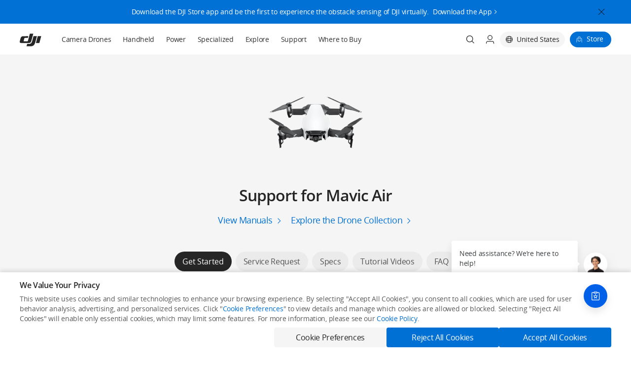

--- FILE ---
content_type: text/html;charset=utf-8
request_url: https://www.dji.com/support/product/mavic-air
body_size: 67515
content:
<!DOCTYPE html><html lang="en" class="no-store-app"><head><link rel="preconnect" href="//www-cdn.djiits.com"><link rel="preload" href="https://www-cdn.djiits.com/cms/uploads/a50e0c594d250a993b451f742d4f18c6.png" as="image" fetchpriority="high" data-prophet-rank="11000"><link rel="preload" href="https://www-cdn.djiits.com/reactor/assets/_next/static/css/static/rKo73uYA-iO-ijSjnQ6AC/pages/page/support.js.e41d6710.chunk.css" as="style" data-prophet-rank="10000"><link rel="preload" href="https://www-cdn.djiits.com/reactor/assets/_next/static/css/static/rKo73uYA-iO-ijSjnQ6AC/pages/_app.js.4b4dc523.chunk.css" as="style" data-prophet-rank="9000"><link rel="preload" href="https://www-cdn.djiits.com/assets/uploads/p/9df2e324-f733-4c94-8ee8-dd633a87021b/atom/DJIAtomIconLight/iconfont.woff" as="font" data-prophet-rank="4000" crossorigin="anonymous"><link rel="preload" href="https://www-cdn.djiits.com/reactor/assets/_next/static/fonts/08fd18c7730448410e3530c7ef6efdad.08fd18c7.woff" as="font" data-prophet-rank="4000" crossorigin="anonymous"><script>//<!--ssi:start name="v4_slice_head_common" file="ssi/share/slice/{domain}/{device}/{country}/{locale}/header_init_content.html" output="share"--></script><meta http-equiv="Content-Type" content="text/html; charset=utf-8"><meta http-equiv="X-UA Compatible" content="IE=edge"><link rel="shortcut icon" type="image/x-icon" href="https://www-cdn.djiits.com/dps/659e22aad1fce3082a347ba3947bf5a6@origin.ico"><link rel="icon" type="image/x-icon" href="https://www-cdn.djiits.com/dps/659e22aad1fce3082a347ba3947bf5a6@origin.ico"><link rel="apple-touch-icon" href="https://www-cdn.djiits.com/dps/47033021c805779769704a19c1b275d5.png"><link rel="apple-touch-icon" sizes="152x152" href="https://www-cdn.djiits.com/dps/8c5abaa1e7e5a90d000404e23e74f149.png"><link rel="apple-touch-icon" sizes="180x180" href="https://www-cdn.djiits.com/dps/5622076973f439e11ffdac3c57b73558.png"><link rel="apple-touch-icon-precomposed" href="https://www-cdn.djiits.com/dps/47033021c805779769704a19c1b275d5.png"><link rel="apple-touch-icon-precomposed" sizes="152x152" href="https://www-cdn.djiits.com/dps/8c5abaa1e7e5a90d000404e23e74f149.png"><link rel="apple-touch-icon-precomposed" sizes="180x180" href="https://www-cdn.djiits.com/dps/5622076973f439e11ffdac3c57b73558.png"><meta name="google-site-verification" content="D3__34OEXGm1NLYpyz4hCiZH7recmXfFxLFSQOa0ck8"><meta property="fb:pages" content="448935811878964"><script>//<!--ssi:end--></script><script strategy="beforeInteractive">!function(e){try{e.ABTest=e.ABTest||{},e.ABTest.mapKeyToVar=e.ABTest.mapKeyToVar||{};for(var a,t,_,s=e.location.search.replace(/^[?#&]/,"").split("&"),o=0;o<s.length;o++){var T,d,m=(s[o]||"").split("=");m[0]&&m[1]&&("set_version"===m[0]?e.ABTest.pageVersion="V"+m[1]:"set_exp"===m[0]?a=m[1]:"set_var"===m[0]?(_=m[1],e.ABTest.v0V1ExpId&&(e.ABTest.v0V1VarId=m[1],a=e.ABTest.v0V1ExpId)):"set_expk"===m[0]&&(t=m[1])),a&&_?(e.__abData__&&e.__abData__.k&&(e.__abData__.k[a]=_),document.documentElement.dataset.ab=a+"="+_,(T=e.ABTest.mapIdToKey&&e.ABTest.mapIdToKey[a])&&(e.ABTest.mapKeyToVar[T]=_,document.documentElement.dataset.abk=T+"="+_)):t&&_&&(d=e.ABTest.mapKeyToId&&e.ABTest.mapKeyToId[t])&&(e.__abData__&&e.__abData__.k&&(e.__abData__.k[d]=_),e.ABTest.mapKeyToVar[t]=_,document.documentElement.dataset.ab=d+"="+_,document.documentElement.dataset.abk=t+"="+_)}}catch(e){}}(window);</script><meta name="description" content="Learn how to use Mavic Air and get useful tips, tutorial videos, specifications, and after-sales services."><meta name="twitter:card" content="photo"><meta name="twitter:site" content="@DJIGlobal"><meta name="twitter:title" content="Support for Mavic Air - DJI United States"><meta name="twitter:image" content="https://www-cdn.djiits.com/dps/de46652dd99c67d4f8d17607e3bf0dce.jpg"><meta name="twitter:description" content="Learn how to use Mavic Air and get useful tips, tutorial videos, specifications, and after-sales services."><meta property="og:site_name" content="DJI"><meta property="og:type" content="website"><meta property="og:url" content="photo"><meta property="og:title" content="Support for Mavic Air - DJI United States"><meta property="og:description" content="Learn how to use Mavic Air and get useful tips, tutorial videos, specifications, and after-sales services."><meta property="og:image" content="https://www-cdn.djiits.com/dps/de46652dd99c67d4f8d17607e3bf0dce.jpg"><meta charset="utf-8"><title>Support for Mavic Air - DJI United States</title><meta name="viewport" content="width=device-width,minimum-scale=1.0,maximum-scale=1.0,user-scalable=no"><meta name="next-head-count" content="3"><link rel="stylesheet" href="https://www-cdn.djiits.com/reactor/assets/_next/static/css/static/rKo73uYA-iO-ijSjnQ6AC/pages/_app.js.4b4dc523.chunk.css"><link rel="stylesheet" href="https://www-cdn.djiits.com/reactor/assets/_next/static/css/static/rKo73uYA-iO-ijSjnQ6AC/pages/page/support.js.e41d6710.chunk.css"><link rel="canonical" href="https://www.dji.com/support/product/mavic-air"><link rel="alternate" media="only screen and (max-width: 414px)" href="https://www.dji.com/mobile/support/product/mavic-air"><link rel="alternate" href="https://www.dji.com/es/support/product/mavic-air" hreflang="es-ES"><link rel="alternate" href="https://www.dji.com/mx/support/product/mavic-air" hreflang="es-MX"><link rel="alternate" href="https://www.dji.com/it/support/product/mavic-air" hreflang="it-IT"><link rel="alternate" href="https://www.dji.com/fr/support/product/mavic-air" hreflang="fr-FR"><link rel="alternate" href="https://www.dji.com/lu/support/product/mavic-air" hreflang="fr-LU"><link rel="alternate" href="https://www.dji.com/mc/support/product/mavic-air" hreflang="fr-MC"><link rel="alternate" href="https://www.dji.com/ca-fr/support/product/mavic-air" hreflang="fr-CA"><link rel="alternate" href="https://www.dji.com/ru/support/product/mavic-air" hreflang="ru-RU"><link rel="alternate" href="https://www.dji.com/cn/support/product/mavic-air" hreflang="zh-CN"><link rel="alternate" href="https://www.dji.com/hk/support/product/mavic-air" hreflang="zh-HK"><link rel="alternate" href="https://www.dji.com/mo/support/product/mavic-air" hreflang="zh-MO"><link rel="alternate" href="https://www.dji.com/tw/support/product/mavic-air" hreflang="zh-TW"><link rel="alternate" href="https://www.dji.com/at/support/product/mavic-air" hreflang="de-AT"><link rel="alternate" href="https://www.dji.com/de/support/product/mavic-air" hreflang="de-DE"><link rel="alternate" href="https://www.dji.com/li/support/product/mavic-air" hreflang="de-LI"><link rel="alternate" href="https://www.dji.com/kr/support/product/mavic-air" hreflang="ko-KR"><link rel="alternate" href="https://www.dji.com/jp/support/product/mavic-air" hreflang="ja-JP"><link rel="alternate" href="https://www.dji.com/lt/support/product/mavic-air" hreflang="en-LT"><link rel="alternate" href="https://www.dji.com/mt/support/product/mavic-air" hreflang="en-MT"><link rel="alternate" href="https://www.dji.com/nl/support/product/mavic-air" hreflang="en-NL"><link rel="alternate" href="https://www.dji.com/no/support/product/mavic-air" hreflang="en-NO"><link rel="alternate" href="https://www.dji.com/pl/support/product/mavic-air" hreflang="en-PL"><link rel="alternate" href="https://www.dji.com/pt/support/product/mavic-air" hreflang="en-PT"><link rel="alternate" href="https://www.dji.com/sk/support/product/mavic-air" hreflang="en-SK"><link rel="alternate" href="https://www.dji.com/si/support/product/mavic-air" hreflang="en-SI"><link rel="alternate" href="https://www.dji.com/se/support/product/mavic-air" hreflang="en-SE"><link rel="alternate" href="https://www.dji.com/ch/support/product/mavic-air" hreflang="en-CH"><link rel="alternate" href="https://www.dji.com/uk/support/product/mavic-air" hreflang="en-GB"><link rel="alternate" href="https://www.dji.com/ae/support/product/mavic-air" hreflang="en-AE"><link rel="alternate" href="https://www.dji.com/ca/support/product/mavic-air" hreflang="en-CA"><link rel="alternate" href="https://www.dji.com/support/product/mavic-air" hreflang="en-US"><link rel="alternate" href="https://www.dji.com/pr/support/product/mavic-air" hreflang="en-PR"><link rel="alternate" href="https://www.dji.com/hk-en/support/product/mavic-air" hreflang="en-HK"><link rel="alternate" href="https://www.dji.com/id/support/product/mavic-air" hreflang="en-ID"><link rel="alternate" href="https://www.dji.com/sg/support/product/mavic-air" hreflang="en-SG"><link rel="alternate" href="https://www.dji.com/au/support/product/mavic-air" hreflang="en-AU"><link rel="alternate" href="https://www.dji.com/nz/support/product/mavic-air" hreflang="en-NZ"><link rel="alternate" href="https://www.dji.com/be/support/product/mavic-air" hreflang="en-BE"><link rel="alternate" href="https://www.dji.com/bg/support/product/mavic-air" hreflang="en-BG"><link rel="alternate" href="https://www.dji.com/hr/support/product/mavic-air" hreflang="en-HR"><link rel="alternate" href="https://www.dji.com/cz/support/product/mavic-air" hreflang="en-CZ"><link rel="alternate" href="https://www.dji.com/dk/support/product/mavic-air" hreflang="en-DK"><link rel="alternate" href="https://www.dji.com/ee/support/product/mavic-air" hreflang="en-EE"><link rel="alternate" href="https://www.dji.com/fi/support/product/mavic-air" hreflang="en-FI"><link rel="alternate" href="https://www.dji.com/gr/support/product/mavic-air" hreflang="en-GR"><link rel="alternate" href="https://www.dji.com/hu/support/product/mavic-air" hreflang="en-HU"><link rel="alternate" href="https://www.dji.com/ie/support/product/mavic-air" hreflang="en-IE"><link rel="alternate" href="https://www.dji.com/lv/support/product/mavic-air" hreflang="en-LV"><link rel="alternate" href="https://www.dji.com/global/support/product/mavic-air" hreflang="en-OR"><link rel="alternate" href="https://www.dji.com/br/support/product/mavic-air" hreflang="pt-BR"><link rel="alternate" href="https://www.dji.com/support/product/mavic-air" hreflang="x-default"></head><body class="dji-en dji-pc official-page"><div>
     <!--ssi:start name="v4_slice_officialHeader" file="ssi/share/slice/{domain}/{device}/{country}/{locale}/slice_officialHeader.html" output="share"-->
      <link rel="stylesheet" href="https://www-cdn.djiits.com/pre/reactor/slice/officialHeader.e5854319.css"><!--generated at Thu Jan 22 2026 12:39:14 GMT+0000 (Coordinated Universal Time)-->
      
      <div id="slice-officialHeader"><div id="nav-wrapper" class="style__is-pc___1itTD"><style type="text/css">.only-show-in-pc, .only-show-in-m { display: none; }</style><div class="style__nav-header-wrapper___2C4Rk"><a class="style__skip-link___35z2e" href="#main-content">Skip to main content</a><div class="style__nav-header___3cMwZ"><nav id="site-header" class="site-header style__nav-bar___1mLPU style__common-navbar___g4Qy5 style__header-sticky___1mbRW"><div class="style__nav-container___3_b25"><div class="style__navbar-left___3R4Tc"><a class="only-show-in-pc style__nav-brand___2jxEr" href="/" data-ga-category="pc_nav_V2_hover" data-ga-action="click" data-ga-label="other-logo"><img class="dps logo style__logo___t5MVH" src="https://www-cdn.djiits.com/dps/1de29920f9d576c653f627a02ae15f64.svg" alt=""><img class="dps logo style__hover-logo___M9uxg" src="https://www-cdn.djiits.com/dps/78800252c507990e5f033805ae463a99.svg" alt=""></a><div class="style__navbar-header___P1Lsb"><a href="javascript:void(0);" class="navbar-control style__collapse-button___2NBNX" label="link-button" data-ga-category="pc_nav_V2_hover" data-ga-action="click" data-ga-label="other_hamburger"><span class="style__line-top___3XEp0"></span><span class="style__line-middle___3n56d"></span><span class="style__line-bottom___1nZp3"></span></a><h1 class="style__navbar-brand___2tTCQ"><a href="/" data-ga-category="pc_nav_V2_hover" data-ga-action="click" data-ga-label="logo"><span class="dps logo style__logo___t5MVH" data-dps-bg="a53b17e4ec483795538b427289d25f55.svg"></span><span class="dps logo style__dark-logo___2rcnI" data-dps-bg="49250beb552660dfa80da1ef54f5a155.svg"></span></a></h1><div class="style__navbar-right-icons___1JDZQ"><div class="style__trigger-search___3paTh"><a href="/mobile/search" class="style__search-icon-container___-SGFv"><i class="style__search-icon___3ix_B"></i></a></div><div class="style__shoppingbag-button___PZaXU" data-ga-category="mobile_nav" data-ga-action="click" data-ga-label="other-bag"><a href="https://store.dji.com/?site=brandsite&amp;from=mobile_nav" label="link-button" target="_blank" data-ga-category="mobile_nav" data-ga-action="click" data-ga-label="other-store" class="style__shoppingbag-icon-container___1PCh9"></a></div></div></div></div><div class="style__navbar-main___hjaBz"><ul class="style__navbar-category___1KKug"><li class="style__category-item___3PBfP"><a href="/camera-drones?site=brandsite&amp;from=nav" style="cursor:" class="style__category-item-link___1scpg " target="_self" data-ga-category="pc_nav_V2" data-ga-action="click" data-ga-label="top-level-Camera Drones">Camera Drones</a></li><li class="style__category-item___3PBfP"><a href="/handheld?site=brandsite&amp;from=nav" style="cursor:" class="style__category-item-link___1scpg " target="_self" data-ga-category="pc_nav_V2" data-ga-action="click" data-ga-label="top-level-Handheld">Handheld</a></li><li class="style__category-item___3PBfP"><a href="/portable-power-station?site=brandsite&amp;from=nav" style="cursor:" class="style__category-item-link___1scpg " target="_self" data-ga-category="pc_nav_V2" data-ga-action="click" data-ga-label="top-level-Power">Power</a></li><li class="style__relative___wJmQt style__category-item___3PBfP"><a href="javascript:;" style="cursor:default" class="style__category-item-link___1scpg " target="_self">Specialized</a><div class="style__explore-menu___2PY09"><ul class="style__show-up___1Bbrh style__dji-menu-list___3D0gS"><div></div></ul></div></li><li class="style__relative___wJmQt style__category-item___3PBfP"><a href="javascript:;" style="cursor:default" class="style__category-item-link___1scpg " target="_self">Explore</a><div class="style__explore-menu___2PY09"><ul class="style__show-up___1Bbrh style__dji-menu-list___3D0gS"><div></div></ul></div></li><li class="style__category-item___3PBfP"><a href="/support?site=brandsite&amp;from=nav" style="cursor:" class="style__category-item-link___1scpg " target="_self" data-ga-category="pc_nav_V2" data-ga-action="click" data-ga-label="top-level-Support">Support</a></li><li class="style__category-item___3PBfP"><a href="/where-to-buy/online-stores?site=brandsite&amp;from=nav" style="cursor:" class="style__category-item-link___1scpg " target="_self" data-ga-category="pc_nav_V2" data-ga-action="click" data-ga-label="top-level-Where to Buy">Where to Buy</a></li></ul><ul class="style__navbar-right___15JZX"><li class="style__nav-search___1qeQG"><div class="dps search style__search-icon___3ix_B" data-dps-bg="dfcf2217bdddbcfe3f1f217441e222ee.svg" data-ga-category="pc_nav" data-ga-action="click" data-ga-label="other-search"></div><div class="dps search style__search-icon-hover___3dSio" data-ga-category="pc_nav" data-ga-action="click" data-ga-label="other-search"></div></li><li class="style__nav-account___35ePT"><span class="dps user style__user-icon___7XnjC" data-dps-bg="81d314562bf88a7c86bd07758d0c1e0d.svg"></span><span class="dps user style__user-icon-hover___G6I4J"></span><div class="style__dropdown-menu___3kbAD style__single___1bGTT"><ul><li><a href="//www-api.dji.com/redirect/member/login?backUrl=undefined" data-ga-category="pc_nav" data-ga-action="click" data-ga-label="other-login"><span>Login</span></a></li><li><a href="//www-api.dji.com/redirect/member/register?autologin=y&amp;backUrl=undefined" data-ga-category="pc_nav" data-ga-action="click" data-ga-label="other-register"><span>Register</span></a></li></ul></div></li><li class="style__nav-language___3QAfn"><div data-click="close" class="style__select-country___321oM style__hidden___2n-xL"><div class="style__country-panel___1nca6"><div class="style__country-header___2YNgW"><div class="style__country-header--title___1a5CG">Select Your Country/Region</div><a data-click="close" class="style__country-header--close___2dx6w"></a></div><div class="style__country-body___2aPx0"><div class="style__countrybox___2fSsz"><p class="style__countrybox--title___2VonW">Asia Pacific</p><ul class="style__countrylist___osvYS"><div data-country="cn" data-locale="zh-CN" data-ga-category="country_select" data-ga-action="click" data-ga-label="cn_zh-CN" data-continent="asia pacific" class="style__countrylist--item___3yKlI"><li><span class="style__countrylist--desc___2mEVE">中国大陆</span><span class="style__countrylist--lang___KPO3Z">简体中文</span></li></div><div data-country="hk" data-locale="zh-TW" data-ga-category="country_select" data-ga-action="click" data-ga-label="cn_zh-TW" data-continent="asia pacific" class="style__countrylist--item___3yKlI"><li><span class="style__countrylist--desc___2mEVE">中國香港</span><span class="style__countrylist--lang___KPO3Z">繁體中文</span></li></div><div data-country="hk" data-locale="en" data-ga-category="country_select" data-ga-action="click" data-ga-label="cn_en" data-continent="asia pacific" class="style__countrylist--item___3yKlI"><li><span class="style__countrylist--desc___2mEVE">Hong Kong, China</span><span class="style__countrylist--lang___KPO3Z">English</span></li></div><div data-country="id" data-locale="en" data-ga-category="country_select" data-ga-action="click" data-ga-label="cn_en" data-continent="asia pacific" class="style__countrylist--item___3yKlI"><li><span class="style__countrylist--desc___2mEVE">Indonesia</span><span class="style__countrylist--lang___KPO3Z">English</span></li></div><div data-country="jp" data-locale="ja" data-ga-category="country_select" data-ga-action="click" data-ga-label="cn_ja" data-continent="asia pacific" class="style__countrylist--item___3yKlI"><li><span class="style__countrylist--desc___2mEVE">日本</span><span class="style__countrylist--lang___KPO3Z">日本語</span></li></div><div data-country="mo" data-locale="zh-TW" data-ga-category="country_select" data-ga-action="click" data-ga-label="cn_zh-TW" data-continent="asia pacific" class="style__countrylist--item___3yKlI"><li><span class="style__countrylist--desc___2mEVE">中國澳門</span><span class="style__countrylist--lang___KPO3Z">繁體中文</span></li></div><div data-country="sg" data-locale="en" data-ga-category="country_select" data-ga-action="click" data-ga-label="cn_en" data-continent="asia pacific" class="style__countrylist--item___3yKlI"><li><span class="style__countrylist--desc___2mEVE">Singapore</span><span class="style__countrylist--lang___KPO3Z">English</span></li></div><div data-country="kr" data-locale="ko" data-ga-category="country_select" data-ga-action="click" data-ga-label="cn_ko" data-continent="asia pacific" class="style__countrylist--item___3yKlI"><li><span class="style__countrylist--desc___2mEVE">대한민국</span><span class="style__countrylist--lang___KPO3Z">한국어</span></li></div><div data-country="tw" data-locale="zh-TW" data-ga-category="country_select" data-ga-action="click" data-ga-label="cn_zh-TW" data-continent="asia pacific" class="style__countrylist--item___3yKlI"><li><span class="style__countrylist--desc___2mEVE">中國台灣</span><span class="style__countrylist--lang___KPO3Z">繁體中文</span></li></div><div data-country="au" data-locale="en" data-ga-category="country_select" data-ga-action="click" data-ga-label="cn_en" data-continent="asia pacific" class="style__countrylist--item___3yKlI"><li><span class="style__countrylist--desc___2mEVE">Australia</span><span class="style__countrylist--lang___KPO3Z">English</span></li></div><div data-country="nz" data-locale="en" data-ga-category="country_select" data-ga-action="click" data-ga-label="cn_en" data-continent="asia pacific" class="style__countrylist--item___3yKlI"><li><span class="style__countrylist--desc___2mEVE">New Zealand</span><span class="style__countrylist--lang___KPO3Z">English</span></li></div></ul></div><div class="style__countrybox___2fSsz"><p class="style__countrybox--title___2VonW">Europe</p><ul class="style__countrylist___osvYS"><div data-country="at" data-locale="de" data-ga-category="country_select" data-ga-action="click" data-ga-label="cn_de" data-continent="europe" class="style__countrylist--item___3yKlI"><li><span class="style__countrylist--desc___2mEVE">Österreich</span><span class="style__countrylist--lang___KPO3Z">Deutsch</span></li></div><div data-country="ru" data-locale="ru" data-ga-category="country_select" data-ga-action="click" data-ga-label="cn_ru" data-continent="europe" class="style__countrylist--item___3yKlI"><li><span class="style__countrylist--desc___2mEVE">Россия</span><span class="style__countrylist--lang___KPO3Z">Pусский</span></li></div><div data-country="be" data-locale="en" data-ga-category="country_select" data-ga-action="click" data-ga-label="cn_en" data-continent="europe" class="style__countrylist--item___3yKlI"><li><span class="style__countrylist--desc___2mEVE">Belgium</span><span class="style__countrylist--lang___KPO3Z">English</span></li></div><div data-country="bg" data-locale="en" data-ga-category="country_select" data-ga-action="click" data-ga-label="cn_en" data-continent="europe" class="style__countrylist--item___3yKlI"><li><span class="style__countrylist--desc___2mEVE">Bulgaria</span><span class="style__countrylist--lang___KPO3Z">English</span></li></div><div data-country="hr" data-locale="en" data-ga-category="country_select" data-ga-action="click" data-ga-label="cn_en" data-continent="europe" class="style__countrylist--item___3yKlI"><li><span class="style__countrylist--desc___2mEVE">Croatia</span><span class="style__countrylist--lang___KPO3Z">English</span></li></div><div data-country="cz" data-locale="en" data-ga-category="country_select" data-ga-action="click" data-ga-label="cn_en" data-continent="europe" class="style__countrylist--item___3yKlI"><li><span class="style__countrylist--desc___2mEVE">Czech Republic</span><span class="style__countrylist--lang___KPO3Z">English</span></li></div><div data-country="dk" data-locale="en" data-ga-category="country_select" data-ga-action="click" data-ga-label="cn_en" data-continent="europe" class="style__countrylist--item___3yKlI"><li><span class="style__countrylist--desc___2mEVE">Denmark</span><span class="style__countrylist--lang___KPO3Z">English</span></li></div><div data-country="ee" data-locale="en" data-ga-category="country_select" data-ga-action="click" data-ga-label="cn_en" data-continent="europe" class="style__countrylist--item___3yKlI"><li><span class="style__countrylist--desc___2mEVE">Estonia</span><span class="style__countrylist--lang___KPO3Z">English</span></li></div><div data-country="fi" data-locale="en" data-ga-category="country_select" data-ga-action="click" data-ga-label="cn_en" data-continent="europe" class="style__countrylist--item___3yKlI"><li><span class="style__countrylist--desc___2mEVE">Finland</span><span class="style__countrylist--lang___KPO3Z">English</span></li></div><div data-country="fr" data-locale="fr" data-ga-category="country_select" data-ga-action="click" data-ga-label="cn_fr" data-continent="europe" class="style__countrylist--item___3yKlI"><li><span class="style__countrylist--desc___2mEVE">France</span><span class="style__countrylist--lang___KPO3Z">Français</span></li></div><div data-country="de" data-locale="de" data-ga-category="country_select" data-ga-action="click" data-ga-label="cn_de" data-continent="europe" class="style__countrylist--item___3yKlI"><li><span class="style__countrylist--desc___2mEVE">Deutschland</span><span class="style__countrylist--lang___KPO3Z">Deutsch</span></li></div><div data-country="gr" data-locale="en" data-ga-category="country_select" data-ga-action="click" data-ga-label="cn_en" data-continent="europe" class="style__countrylist--item___3yKlI"><li><span class="style__countrylist--desc___2mEVE">Greece</span><span class="style__countrylist--lang___KPO3Z">English</span></li></div><div data-country="hu" data-locale="en" data-ga-category="country_select" data-ga-action="click" data-ga-label="cn_en" data-continent="europe" class="style__countrylist--item___3yKlI"><li><span class="style__countrylist--desc___2mEVE">Hungary</span><span class="style__countrylist--lang___KPO3Z">English</span></li></div><div data-country="ie" data-locale="en" data-ga-category="country_select" data-ga-action="click" data-ga-label="cn_en" data-continent="europe" class="style__countrylist--item___3yKlI"><li><span class="style__countrylist--desc___2mEVE">Ireland</span><span class="style__countrylist--lang___KPO3Z">English</span></li></div><div data-country="it" data-locale="it" data-ga-category="country_select" data-ga-action="click" data-ga-label="cn_it" data-continent="europe" class="style__countrylist--item___3yKlI"><li><span class="style__countrylist--desc___2mEVE">Italia</span><span class="style__countrylist--lang___KPO3Z">Italiano</span></li></div><div data-country="lv" data-locale="en" data-ga-category="country_select" data-ga-action="click" data-ga-label="cn_en" data-continent="europe" class="style__countrylist--item___3yKlI"><li><span class="style__countrylist--desc___2mEVE">Latvia</span><span class="style__countrylist--lang___KPO3Z">English</span></li></div><div data-country="li" data-locale="de" data-ga-category="country_select" data-ga-action="click" data-ga-label="cn_de" data-continent="europe" class="style__countrylist--item___3yKlI"><li><span class="style__countrylist--desc___2mEVE">Liechtenstein</span><span class="style__countrylist--lang___KPO3Z">Deutsch</span></li></div><div data-country="lt" data-locale="en" data-ga-category="country_select" data-ga-action="click" data-ga-label="cn_en" data-continent="europe" class="style__countrylist--item___3yKlI"><li><span class="style__countrylist--desc___2mEVE">Lithuania</span><span class="style__countrylist--lang___KPO3Z">English</span></li></div><div data-country="lu" data-locale="fr" data-ga-category="country_select" data-ga-action="click" data-ga-label="cn_fr" data-continent="europe" class="style__countrylist--item___3yKlI"><li><span class="style__countrylist--desc___2mEVE">Luxembourg</span><span class="style__countrylist--lang___KPO3Z">Français</span></li></div><div data-country="mt" data-locale="en" data-ga-category="country_select" data-ga-action="click" data-ga-label="cn_en" data-continent="europe" class="style__countrylist--item___3yKlI"><li><span class="style__countrylist--desc___2mEVE">Malta</span><span class="style__countrylist--lang___KPO3Z">English</span></li></div><div data-country="mc" data-locale="fr" data-ga-category="country_select" data-ga-action="click" data-ga-label="cn_fr" data-continent="europe" class="style__countrylist--item___3yKlI"><li><span class="style__countrylist--desc___2mEVE">Monaco</span><span class="style__countrylist--lang___KPO3Z">Français</span></li></div><div data-country="nl" data-locale="en" data-ga-category="country_select" data-ga-action="click" data-ga-label="cn_en" data-continent="europe" class="style__countrylist--item___3yKlI"><li><span class="style__countrylist--desc___2mEVE">Netherlands</span><span class="style__countrylist--lang___KPO3Z">English</span></li></div><div data-country="no" data-locale="en" data-ga-category="country_select" data-ga-action="click" data-ga-label="cn_en" data-continent="europe" class="style__countrylist--item___3yKlI"><li><span class="style__countrylist--desc___2mEVE">Norway</span><span class="style__countrylist--lang___KPO3Z">English</span></li></div><div data-country="pl" data-locale="en" data-ga-category="country_select" data-ga-action="click" data-ga-label="cn_en" data-continent="europe" class="style__countrylist--item___3yKlI"><li><span class="style__countrylist--desc___2mEVE">Poland</span><span class="style__countrylist--lang___KPO3Z">English</span></li></div><div data-country="pt" data-locale="en" data-ga-category="country_select" data-ga-action="click" data-ga-label="cn_en" data-continent="europe" class="style__countrylist--item___3yKlI"><li><span class="style__countrylist--desc___2mEVE">Portugal</span><span class="style__countrylist--lang___KPO3Z">English</span></li></div><div data-country="sk" data-locale="en" data-ga-category="country_select" data-ga-action="click" data-ga-label="cn_en" data-continent="europe" class="style__countrylist--item___3yKlI"><li><span class="style__countrylist--desc___2mEVE">Slovakia</span><span class="style__countrylist--lang___KPO3Z">English</span></li></div><div data-country="si" data-locale="en" data-ga-category="country_select" data-ga-action="click" data-ga-label="cn_en" data-continent="europe" class="style__countrylist--item___3yKlI"><li><span class="style__countrylist--desc___2mEVE">Slovenia</span><span class="style__countrylist--lang___KPO3Z">English</span></li></div><div data-country="es" data-locale="es" data-ga-category="country_select" data-ga-action="click" data-ga-label="cn_es" data-continent="europe" class="style__countrylist--item___3yKlI"><li><span class="style__countrylist--desc___2mEVE">España</span><span class="style__countrylist--lang___KPO3Z">Español</span></li></div><div data-country="se" data-locale="en" data-ga-category="country_select" data-ga-action="click" data-ga-label="cn_en" data-continent="europe" class="style__countrylist--item___3yKlI"><li><span class="style__countrylist--desc___2mEVE">Sweden</span><span class="style__countrylist--lang___KPO3Z">English</span></li></div><div data-country="ch" data-locale="en" data-ga-category="country_select" data-ga-action="click" data-ga-label="cn_en" data-continent="europe" class="style__countrylist--item___3yKlI"><li><span class="style__countrylist--desc___2mEVE">Switzerland</span><span class="style__countrylist--lang___KPO3Z">English</span></li></div><div data-country="gb" data-locale="en" data-ga-category="country_select" data-ga-action="click" data-ga-label="cn_en" data-continent="europe" class="style__countrylist--item___3yKlI"><li><span class="style__countrylist--desc___2mEVE">United Kingdom</span><span class="style__countrylist--lang___KPO3Z">English</span></li></div></ul></div><div class="style__countrybox___2fSsz"><p class="style__countrybox--title___2VonW">Middle East</p><ul class="style__countrylist___osvYS"><div data-country="ae" data-locale="en" data-ga-category="country_select" data-ga-action="click" data-ga-label="cn_en" data-continent="middle east" class="style__countrylist--item___3yKlI"><li><span class="style__countrylist--desc___2mEVE">UAE</span><span class="style__countrylist--lang___KPO3Z">English</span></li></div></ul></div><div class="style__countrybox___2fSsz"><p class="style__countrybox--title___2VonW">North America</p><ul class="style__countrylist___osvYS"><div data-country="ca" data-locale="en" data-ga-category="country_select" data-ga-action="click" data-ga-label="cn_en" data-continent="north america" class="style__countrylist--item___3yKlI"><li><span class="style__countrylist--desc___2mEVE">Canada</span><span class="style__countrylist--lang___KPO3Z">English</span></li></div><div data-country="ca" data-locale="fr" data-ga-category="country_select" data-ga-action="click" data-ga-label="cn_fr" data-continent="north america" class="style__countrylist--item___3yKlI"><li><span class="style__countrylist--desc___2mEVE">Canada</span><span class="style__countrylist--lang___KPO3Z">Français</span></li></div><div data-country="pr" data-locale="en" data-ga-category="country_select" data-ga-action="click" data-ga-label="cn_en" data-continent="north america" class="style__countrylist--item___3yKlI"><li><span class="style__countrylist--desc___2mEVE">Puerto Rico</span><span class="style__countrylist--lang___KPO3Z">English</span></li></div><div data-country="us" data-locale="en" data-ga-category="country_select" data-ga-action="click" data-ga-label="cn_en" data-continent="north america" class="style__countrylist--item___3yKlI"><li><span class="style__countrylist--desc___2mEVE">United States</span><span class="style__countrylist--lang___KPO3Z">English</span></li></div><div data-country="mx" data-locale="es" data-ga-category="country_select" data-ga-action="click" data-ga-label="cn_es" data-continent="north america" class="style__countrylist--item___3yKlI"><li><span class="style__countrylist--desc___2mEVE">México</span><span class="style__countrylist--lang___KPO3Z">Español</span></li></div></ul></div><div class="style__countrybox___2fSsz"><p class="style__countrybox--title___2VonW">South America</p><ul class="style__countrylist___osvYS"><div data-country="br" data-locale="pt-BR" data-ga-category="country_select" data-ga-action="click" data-ga-label="cn_pt-BR" data-continent="south america" class="style__countrylist--item___3yKlI"><li><span class="style__countrylist--desc___2mEVE">Brasil</span><span class="style__countrylist--lang___KPO3Z">Português (BR)</span></li></div></ul></div><div class="style__countrybox___2fSsz"><p class="style__countrybox--title___2VonW">Other Countries and Regions</p><ul class="style__countrylist___osvYS"><div data-country="or" data-locale="en" data-ga-category="country_select" data-ga-action="click" data-ga-label="cn_en" data-continent="international" class="style__countrylist--item___3yKlI"><li><span class="style__countrylist--desc___2mEVE">Other Regions</span><span class="style__countrylist--lang___KPO3Z">English</span></li></div></ul></div></div></div></div><div class="style__language-container___1wX8q"><span class="style__language-icon___15LMC"></span><span class="style__language-text___1NKYk">United States</span></div></li><li class="style__nav-store___3HJ13"><a href="https://store.dji.com?site=brandsite&amp;from=nav" class="style__store-btn___2BG_Z" target="_blank" data-ga-category="pc_nav" data-ga-action="click" data-ga-label="other-store"><span>Store</span></a></li></ul></div><div class="only-show-in-pc style__header-search___T5KFF"><div class="style__search-box___3ZZ09"><div class="style__search-box-cover___2bSye"></div><form role="search" action="/search" target="_blank" class="style__search-form___2HvFi"><span class="dps search style__search-btn___w18xw" data-dps-bg="a3d61573a81aa3438a1b75573f4e4466.svg"></span><input type="text" name="q" placeholder="Search dji.com..." autocomplete="off" class="style__search-input___NgQFL" value=""><span class="dps close-search style__close-btn___FnuoU" data-dps-bg="0f84700c4a22cf20f5333b31ab9ae984.svg" data-ga-category="pc_nav" data-ga-action="click" data-ga-label="other-search-closesearch"></span></form><div class="style__search-content-wrap___25GNt"><div style="height:0px" class="style__suggest-list___tqiKm style__hidden___2n-xL"><ul><h3 class="style__search-tips___l7mPW">Suggested Searches</h3></ul></div></div></div></div></div></nav><div class="only-show-in-pc style__nav-menu-wrapper___WXhKN"><div class="style__nav-menu___2I_v1"><div class="style__dji-tab-container___ALFXe"></div><div class="style__close-menu-wrapper___12Q1d"><button type="button" class="style__close-menu___22oNd"><i class="style__icon-close___2EVgW"></i></button></div></div></div></div></div></div></div>
    
      <script type="application/json" id="_SSI_DATA_officialHeader">{"header":[{"title":"Camera Drones","display_type":"single-link","link":"/camera-drones","link_type":"relative-path"},{"title":"Handheld","display_type":"single-link","link":"/handheld","link_type":"relative-path"},{"title":"Power","display_type":"single-link","link":"/portable-power-station","link_type":"relative-path"},{"title":"Specialized","display_type":"simple-dropdown","link":"","link_type":"relative-path","nav_simple_dropdowns":[{"title":"Enterprise","link":"https://enterprise.dji.com","link_type":"absolute-path"},{"title":"Agriculture","link":"https://ag.dji.com","link_type":"absolute-path"},{"title":"DJI Delivery","link":"delivery","link_type":"relative-path"}]},{"title":"Explore","display_type":"simple-dropdown","link":"","link_type":"relative-path","nav_simple_dropdowns":[{"title":"SkyPixel","link":"https://www.skypixel.com","link_type":"absolute-path"},{"title":"DJI Forum","link":"https://forum.dji.com/","link_type":"absolute-path"},{"title":"Media Center","link":"media-center","link_type":"relative-path"},{"title":"DJI Trust Center","link":"trust-center","link_type":"relative-path"},{"title":"DJI Blog","link":"https://viewpoints.dji.com/blog","link_type":"absolute-path"},{"title":"Careers","link":"https://we.dji.com/index_en.html","link_type":"absolute-path"}]},{"title":"Support","display_type":"single-link","link":"/support","link_type":"relative-path"},{"title":"Where to Buy","display_type":"single-link","link":"where-to-buy/online-stores","link_type":"relative-path"}],"asyncLoad":true,"language":"en","country":"US","mobileMode":false,"env":{"server_env":"prod","ga_id":"UA-43055594-1","withPathProject":["enterprise","ag","auto"]},"translation":{"login-m-title":{"en":"Log in to DJI"},"meta.default.description":{"en":"DJI technology empowers us to see the future of possible. Learn about our consumer drones like DJI Mavic 3 Pro, DJI Mini 4 Pro, DJI Air 3S, DJI Flip; handheld products like Osmo Action 6, Osmo Mobile 8, Osmo Nano, DJI Mic 3, Osmo 360, Osmo Pocket 3,  that capture smooth photos and videos; audio products like DJI Mic Mini for wireless recording; and professional cinematography tools like Ronin camera stabilizers and Inspire drones."},"meta.default.keywords":{"en":"DJI, aerial photography, aerial filming, drone, UAV, camera gimbal,quadcopter"},"meta.default.title":{"en":"DJI - Official Website"},"subscribe-modal-email-input-error-tip":{"en":"Please enter a valid email address"},"subscribe-modal-email-input-placeholder":{"en":"Email Address"},"subscribe-modal-info-intro":{"en":"Be the first to receive our latest product updates, newest offerings, and free product trials."},"subscribe-modal-info-intro.enterprise":{"en":"Subscribe to DJI Enterprise's Newsletter and receive the latest product updates, best practices, and upcoming events."},"subscribe-modal-info-privacy-note":{"en":"Your personal data will not be shared with any third-party companies. For more details, please check the <a style=\"color: #1890ff; text-decoration: none; \"target=\"_blank\" href=\"https://www.dji.com/policy\">DJI Privacy Policy</a>."},"subscribe-modal-info-privacy-note-color":{"en":"<span style=\"color: rgba(0,0,0,0.45);\">\nYou can learn more about how we handle user data through the <a style=\"color: #1890ff; text-decoration: none; \"target=\"_blank\" href=\"https://www.dji.com/policy\">DJI Privacy Policy</a>.\n</span>"},"subscribe-modal-info-title":{"en":"Subscribe"},"subscribe-modal-ok-btn":{"en":"Close"},"subscribe-modal-phone-input-error-tip":{"en":""},"subscribe-modal-phone-input-placeholder":{"en":""},"subscribe-modal-submit-btn":{"en":"Subscribe"},"subscribe-modal-success-intro":{"en":"Thank you for your attention and support of DJI."},"subscribe-modal-success-title":{"en":"Thanks for signing up!"},"v1.footer.store.point.button.link":{"en":"https://cdp-vg.djiservice.org/r/K"},"v1.footer.store.point.button.text":{"en":"Download App"},"v1.footer.store.point.desc":{"en":"Try Virtual Flight online for free, and enjoy convenient one-stop device services."},"v1.footer.store.point.title":{"en":"Only in the DJI Store App"},"v1.iemodal.button":{"en":"Continue Viewing"},"v1.iemodal.desc":{"en":"Internet Explorer is no longer supported. It is recommended to use other browsers."},"v1.iemodal.title":{"en":"Please Change Your Browser"},"v1.product.buy.popover.button.text":{"en":"Learn more"},"v1.product.buy.popover.desc":{"en":"1% DJI Credit Reward & 14-Day Returns"},"v1.product.buy.popover.title":{"en":"DJI Store"},"v2.ag.common.contact_us":{"en":"Contact us"},"v2.ag.common.contact_us.link":{"en":"https://ag.dji.com/contact-us"},"v2.auto.common.contact_us":{"en":"Contact us"},"v2.auto.common.contact_us.link":{"en":"contact"},"v2.common.buy_now":{"en":"Buy Now"},"v2.common.overview":{"en":"Overview"},"v2.enterprise.common.contact_us":{"en":"CONTACT US"},"v2.enterprise.common.contact_us.link":{"en":"https://enterprise.dji.com/contact-us"},"v2.enterprise.navcommon.store":{"en":"Store"},"v2.head.search.marketing.words":{"en":"RECOMMENDED"},"v2.head.search.suggest.words":{"en":"Suggested Searches"},"v2.homepage.banner.learn_more":{"en":"Learn more"},"v2.product.common.contact_us":{"en":"Contact Us"},"v2.products.series.compare.btn":{"en":"Compare"},"v2.search.no.results":{"en":"No Results Found"},"v2.site_head.login":{"en":"Login"},"v2.site_head.logout":{"en":"Logout"},"v2.site_head.my_account":{"en":"My account"},"v2.site_head.register":{"en":"Register"},"v2.site_head.store.checkout":{"en":"Proceed to Checkout"},"v2.site_head.welcome":{"en":"Welcome,"},"v2.w2b.dealer_maps.no_data":{"en":""},"v2.w2b.dealer_maps.no_result":{"en":"No Result Found"},"v2.w2b.ronin_dealers.no_result":{"en":"No result found. Please select a different location."},"v2.w2b.select_state":{"en":"State"},"v2.w2b.selector_continent":{"en":"continent"},"v2.w2b.selector_country":{"en":"Country/Region"},"v2.w2b.store.filter":{"en":"Input keyword"},"v3.ag.case_studies.nav.clear":{"en":"Clear"},"v3.ag.case_studies.nav.title":{"en":"Case Studies"},"v3.ag.case_studies.no-result":{"en":"No Results Found"},"v3.ag.case_studies.top.text":{"en":"Pinned Post"},"v3.ali.captcha.check.nopass":{"en":"Verification failure."},"v3.ali.captcha.check.pass":{"en":"Verification successful."},"v3.ali.captcha.error.title":{"en":"Sorry, an unexpected error has occurred."},"v3.ali.captcha.loading":{"en":"Loading…"},"v3.ali.captcha.overlay.inform":{"en":"Risks detected in your current operating environment. Please enter verification code."},"v3.ali.captcha.slider.label":{"en":"Slide right to verify."},"v3.ali.captcha.tips.title":{"en":"Incorrect verification code. Please try again."},"v3.choose_language.title":{"en":"Select your Language"},"v3.common.asia_pacific":{"en":"Asia Pacific"},"v3.common.ccpa.cookie.do_not_sell_or_share":{"en":"Do Not Sell Or Share My Personal Information"},"v3.common.ccpa.cookie.preference":{"en":"Cookie Preferences"},"v3.common.click_here":{"en":"Feedback on web experience"},"v3.common.europe":{"en":"Europe"},"v3.common.international":{"en":"Other Countries and Regions"},"v3.common.middle_east":{"en":"Middle East"},"v3.common.north_america":{"en":"North America"},"v3.common.select_country":{"en":"Select Your Country/Region"},"v3.common.shopping_guides.show_jump_link":{"en":"om-4"},"v3.common.shopping.learn_more.pdf":{"en":"<a target=\"_blank\" href=\"https://dl.djicdn.com/downloads/DJI%20OM%204/DJI_OM_4_Mobile_Phone_Compatibility_List_en4.pdf\">DJI OM 4 Smartphone Compatibility List > </a>"},"v3.common.south_america":{"en":"South America"},"v3.content-center.articles.form.ag-identity":{"en":"Occupation"},"v3.content-center.articles.form.ag-identity-select-text":{"en":"Please select"},"v3.content-center.articles.form.ag-identity-select-text1":{"en":"DJI Agricultural drone pilot"},"v3.content-center.articles.form.ag-identity-select-text2":{"en":"DJI Agriculture Dealer"},"v3.content-center.articles.form.ag-identity-select-text3":{"en":"Farmer"},"v3.content-center.articles.form.ag-identity-select-text4":{"en":"Agricultural materials Supplier（fertilizers, pesticides, etc.）"},"v3.content-center.articles.form.ag-identity-select-text5":{"en":"Agricultural machinery Supplier（tractors, harvesters, etc.）"},"v3.content-center.articles.form.ag-identity-select-text6":{"en":"Agricultural service provider"},"v3.content-center.articles.form.ag-identity-select-text7":{"en":"Others"},"v3.content-center.articles.form.city":{"en":"City"},"v3.content-center.articles.form.continent":{"en":"Continent"},"v3.content-center.articles.form.country":{"en":"Country/Region"},"v3.content-center.articles.form.detail":{"en":"Conact Information"},"v3.content-center.articles.form.email":{"en":"Email"},"v3.content-center.articles.form.firstname":{"en":"First Name"},"v3.content-center.articles.form.lastname":{"en":"Last Name"},"v3.content-center.articles.form.modal-body-fail":{"en":"Error! Please submit again."},"v3.content-center.articles.form.modal-body-success":{"en":"We have received your submission and will be in touch soon."},"v3.content-center.articles.form.modal-button-text":{"en":"Close"},"v3.content-center.articles.form.modal-title-fail":{"en":"Error!"},"v3.content-center.articles.form.modal-title-success":{"en":"Submit success!"},"v3.content-center.articles.form.name-and-company":{"en":"Company"},"v3.content-center.articles.form.phone":{"en":"Telephone/Email"},"v3.content-center.articles.form.prompt-require":{"en":"Please fill in the blank"},"v3.content-center.articles.form.prompt-require-choose":{"en":"Required"},"v3.content-center.articles.form.state":{"en":"State"},"v3.content-center.articles.form.submit-btn-text":{"en":"Submit"},"v3.content-center.articles.form.terms":{"en":"I agree to the <a href=\"https://www.dji.com/cn/policy\" target=\"_blank\">DJI Privacy Policy</a> and the <a href=\"https://www.dji.com/cn/terms\" target=\"_blank\">Terms of Use</a>"},"v3.content-center.articles.form.title":{"en":"Contact us"},"v3.content-center.articles.related-articles":{"en":"Related Articles"},"v3.content-center.articles.related-articles-explore-more":{"en":"Click to explore more"},"v3.footer.ad_desc":{"en":""},"v3.footer.copyright":{"en":"Copyright © 2026 DJI All Rights Reserved."},"v3.footer.feadback":{"en":"<i></i>"},"v3.footer.feedback.link":{"en":"https://www.dji.com/feedback"},"v3.footer.float.service.button.icon":{"en":"https://www1.djicdn.com/dps/2bffcb70a22f667146362060f99455be.svg"},"v3.footer.mobile.about_dji":{"en":"About DJI"},"v3.footer.mobile.about_dji_auto":{"en":"About DJI Automotive"},"v3.footer.mobile.back_to_top":{"en":"Back to top"},"v3.footer.record.link":{"en":"http://www.beian.miit.gov.cn/"},"v3.footer.record.title":{"en":"粤ICP备12022215号"},"v3.footer.subscribe_with_gift.modal_desc.success":{"en":"Login or register at <a target=\"_blank\" data-ga-category=\"subscribe_exp\" data-ga-action=\"click\" data-ga-label=\"store\" class=\"dui-link\" href=\"https://store.dji.com?utm_source=official&utm_medium=subscribe&utm_campaign=subscribe_exp\">Store.dji.com</a> with your subscription email to view your coupon."},"v3.footer.subscribe_with_gift.p":{"en":"Subscribe to get exclusive offer, then login or register at <a target=\"_blank\" data-ga-category=\"subscribe_exp\" data-ga-action=\"click\" data-ga-label=\"store\" class=\"dui-link\" href=\"https://store.dji.com?utm_source=official&utm_medium=subscribe&utm_campaign=subscribe_description\">Store.dji.com</a> with your subscription email to check it."},"v3.footer.subscribe_with_gift.success":{"en":"Subscription Successful!"},"v3.footer.subscribe_with_gift.t":{"en":"Subscribe"},"v3.footer.subscribe.email":{"en":"Your email address"},"v3.footer.subscribe.error":{"en":"Please enter a valid email address."},"v3.footer.subscribe.modal_btn.ok":{"en":"OK"},"v3.footer.subscribe.modal_desc.error":{"en":"Please try again later."},"v3.footer.subscribe.modal_desc.success":{"en":"Thank you for your subscription. We will send you firsthand DJI news as it happens."},"v3.footer.subscribe.modal_title.error":{"en":"Subscription Failed"},"v3.footer.subscribe.modal_title.success":{"en":"Subscription Successful!"},"v3.footer.subscribe.p":{"en":"Get the latest news from DJI"},"v3.footer.subscribe.success":{"en":"Subscription Successful!"},"v3.footer.subscribe.t":{"en":"Subscribe"},"v3.header.cart.shopping_tip":{"en":"# more items are in your cart"},"v3.header.menu.back":{"en":"Back"},"v3.header.mobile.account_holder":{"en":"My account"},"v3.header.mobile.store_link":{"en":"Go to the Store"},"v3.header.skip_to_main_content":{"en":"Skip to main content"},"v3.hg305.banner.buy_now.link":{"en":"https://store.dji.com/cn/product/dji-om-5"},"v3.hg305.banner.buy_now.link.m":{"en":"https://m.dji.com/cn/product/dji-om-5"},"v3.qr-code.text":{"en":"Copylink"},"v3.site_head.store":{"en":"Store"},"v4.auto.footer.contact.email":{"en":"Email：<a href=\"mailto:auto-marketing@dji.com\">auto-marketing@dji.com</a>"},"v4.auto.footer.contact.email.m":{"en":"Email：<a href =\"mailto:auto-marketing@dji.com\">auto-marketing@dji.com</a>"},"v4.auto.footer.contact.tel":{"en":"tel：+86(755)36356163"},"v4.auto.footer.contact.tel.m":{"en":"tel：<a href=\"tel:+86(755)36356163\">+86(755)36356163</a>"},"v4.common.3dmodel.loadind_error.reload":{"en":"Reload"},"v4.common.3dmodel.loadind_error.tip":{"en":"Loading failed"},"v4.common.button.wheretobuy_text":{"en":"Where to Buy"},"v4.common.button.wheretobuy_text.nav":{"en":"Buy"},"v4.header.cart.shopping_tip.loading":{"en":"Loading..."},"v4.header.cart.shopping_tip.total_count":{"en":"%{count} item(s)"},"v4.nav_menu.agriculture.solution.title":{"en":"Solutions"},"v4.nav_menu.automotive.solution.title":{"en":"Solutions"},"v4.nav_menu.education.solution.link":{"en":"/products/steam"},"v4.nav_menu.education.solution.title":{"en":"Education"},"v4.nav_menu.enterprise.solution.title":{"en":"Solutions"},"v4.nav_menu.product.new.text":{"en":"New"},"v4.nav_menu.w2b.solution.link":{"en":"/where-to-buy/retail-stores"},"v4.sample.main.title":{"en":"Sample Footage"},"v4.support.search":{"en":"Search"},"v4.support.search.placeholder":{"en":"Search for Support"},"v4.wheretobuynv.loadingfail.button":{"en":""},"v4.wheretobuynv.loadingfail.desc":{"en":""},"view.common.search_dji":{"en":"Search dji.com..."},"view.product.show.accessories":{"en":"Accessories"}},"sliceController":{"visible":{"officialHeader":true},"hasSlice":true},"page":{"loadingState":"success","error":null,"data":{"subdomain":"www","components_data":[],"page_langs":["en","zh-CN","pt-BR","fr","zh-TW","ru","de","es","it","ja","ko"],"page_countries":["us","cn","or","br","ca","hk","mo","tw","ru","fr","de","mt","at","li","id","sg","au","nz","be","bg","hr","cz","dk","ee","fi","gr","hu","ie","lv","lt","nl","no","pl","pt","sk","si","se","ch","gb","ae","pr","es","mx","lu","mc","it","jp","kr","ph"],"for_mobile":true,"for_pc":true,"isPageTemplate":false}}}</script>
      
      <script async="" src="https://www-cdn.djiits.com/pre/reactor/slice/officialHeader.c9c0cc7c.js"></script>
     <!--ssi:end-->
    </div><div id="__next"><div><div style="display:none" class="style__workspace-container___UjlRD"><div class="style__info___2oN47">当前预览工作区id：2722f12a-bbd4-49cd-950e-40a3a59f7b7c</div><div class="style__hide___1FUw2">收起</div><div class="style__hide___1FUw2">退出</div><div class="style__close___2G0r8"><svg viewBox="0 0 8 8" xmlns="http://www.w3.org/2000/svg"><path fill-rule="evenodd" clip-rule="evenodd" d="M4.84609 3.99987L7.4021 1.44386L7.92921 0.916753C8.00696 0.838996 8.00696 0.712641 7.92921 0.634884L7.36522 0.0708961C7.28746 -0.00686093 7.16111 -0.00686093 7.08335 0.0708961L4.00023 3.15401L0.917119 0.0706469C0.839362 -0.00711015 0.713007 -0.00711015 0.63525 0.0706469L0.0710131 0.634634C-0.00674394 0.712391 -0.00674394 0.838747 0.0710131 0.916504L3.15438 3.99987L0.0710131 7.08298C-0.00674394 7.16074 -0.00674394 7.2871 0.0710131 7.36485L0.635001 7.92884C0.712758 8.0066 0.839113 8.0066 0.91687 7.92884L4.00023 4.84572L6.55625 7.40174L7.08335 7.92884C7.16111 8.0066 7.28746 8.0066 7.36522 7.92884L7.92921 7.36485C8.00696 7.2871 8.00696 7.16074 7.92921 7.08298L4.84609 3.99987Z"></path></svg></div></div><div class="page-wrapper"><div class="sections-wrapper"><div data-hydration-on-demand="true" class="section-content" data-ga-category="support/product/mavic-air_65731" id="65731" style="display:inherit;content-visibility:auto;contain-intrinsic-size:1px 800px"><div class="style__support-floating___2tJWP"><div class="style__modal___vzDeZ"><div class="style__main___34aEG"><div class="style__card___2nrUO"><div class="style__icon___2biTF" style="background-image:url(https://www-cdn.djiits.com/cms/uploads/25f5029e001c32df65ad5f2f42f0ea39.svg)"></div><div class="style__info___3AcTK"><h3 class="style__headline___3lxP0">Online Customer Service</h3><p class="style__desc___1JuCA">Monday - Sunday: 6:00 - 18:00 (PST/PDT)</p><button type="button" class="style__more___1SMG6"><span>Contact Online Customer Service </span><i class="style__link-icon___1tTr4"></i></button></div></div><div class="style__card___2nrUO"><div class="style__icon___2biTF" style="background-image:url(https://www-cdn.djiits.com/cms/uploads/a30b4ebb544de0abaa9b30f4a7c4482d.svg)"></div><div class="style__info___3AcTK"><h3 class="style__headline___3lxP0">Hotline Service</h3><a class="style__desc___1JuCA">English: </a><a href="tel:+1 818 235 0789">+1 818 235 0789</a><br>Monday - Sunday: 6:00 - 18:00 (PST/PDT)<button type="button" class="style__more___1SMG6"><span>Phone Support Options</span><i class="style__more-icon___WnnQm"></i></button></div></div><div class="style__card___2nrUO"><div class="style__icon___2biTF" style="background-image:url(https://www-cdn.djiits.com/cms/uploads/3d96d1bd10507470617ccdbf0c0cd45a.svg)"></div><div class="style__info___3AcTK"><h3 class="style__headline___3lxP0">DJI Store APP</h3><p class="style__desc___1JuCA">Manage your devices in one place. Conveniently request services.</p><a class="style__more___1SMG6" target="_blank" href="https://plus.dji.com/apps/download?utm_source=OfficialSite&amp;utm_medium=downloads_support&amp;utm_campaign=app_download"><span>Check It Out</span><i class="style__link-icon___1tTr4"></i></a></div></div></div></div><div class="style__notification___1gnbB"><div class="style__content___wsfy8">Need assistance? We’re here to help!</div></div><button type="button" aria-label="button" class="style__button___LbOP7 style__icon-img-us___1TYzh"></button></div></div><div data-hydration-on-demand="true" class="section-content" data-ga-category="support/product/mavic-air_37442" id="37442" style="display:inherit;content-visibility:auto;contain-intrinsic-size:1px 800px"><section class="style__banner___1OxhD"><div class="style__container___VKLcW"><div class="style__img___3ThgG" style="background-image:url(https://www-cdn.djiits.com/cms/uploads/a50e0c594d250a993b451f742d4f18c6.png)"></div><div class="style__content___26jq9"><h1 class="style__title___3UU0T">Support for Mavic Air</h1><div class="style__links___FYq8i"><a href="/downloads/products/mavic-air#doc" target="_self" class="atom-design-v1 style__dji-link___3Bxkg style__dji-link-more___34EJc"><span>View Manuals</span></a><a href="/camera-drones" target="_self" class="atom-design-v1 style__dji-link___3Bxkg style__dji-link-more___34EJc"><span>Explore the Drone Collection</span></a></div></div></div><section class="style__elevator-container___y0aBR"><div class="style__elevator___OvMFE"><div class="style__elevator-box___2BEvE"><div class="style__elevator-item___3wu_J style__active___2BGNw">Get Started</div><div class="style__elevator-item___3wu_J">Service Request</div><div class="style__elevator-item___3wu_J">Specs</div><div class="style__elevator-item___3wu_J">Tutorial Videos</div><div class="style__elevator-item___3wu_J">FAQ</div></div></div></section><section class="style__recommendations___F2_Oq"><section class="style__section___3owKI" id="elevator_floor_quick-starter"><div id="quick-starter" class="support-elevator-anchor"></div><h2 class="style__title___1Q8KC">Get Started</h2><div class="style__cards___1lCja style__grid___3mdtw style__cards-2___2LFmr"><a href="/downloads/products/mavic-air" target="_self" class="style__cell___2hCWP style__card-item___3o8eC style__card-item-with-icon___2RpJs"><div class="style__icon___jnsfw" style="background-image:url(https://www-cdn.djiits.com/cms/uploads/d53d393e0683eda56fe7732a08bde1c3.svg)"></div><h3 class="style__headline___1y2IY">Other Downloads</h3><p class="style__desc___vu7ZI">Manuals and other applications.</p><div class="style__link___2oq04"><span>Learn More</span></div></a><a href="https://www.dji.com/downloads/djiapp/dji-go-4" target="_self" class="style__cell___2hCWP style__card-item___3o8eC style__card-item-with-icon___2RpJs"><div class="style__icon___jnsfw" style="background-image:url(https://www-cdn.djiits.com/cms/uploads/5c9ec75bf5c7bfc731823cd219932675.svg)"></div><h3 class="style__headline___1y2IY">Apps</h3><p class="style__desc___vu7ZI">Official DJI applications with the latest features.</p><div class="style__link___2oq04"><span>View Now</span></div></a></div></section><section class="style__section___3owKI" id="elevator_floor_service-application"><div id="service-application" class="support-elevator-anchor"></div><h2 class="style__title___1Q8KC">Service Request</h2><div class="style__cards___1lCja style__grid___3mdtw style__cards-1___1OIBm"><a href="https://repair.dji.com/device/search" target="_self" class="style__cell___2hCWP style__card-item___3o8eC style__card-item-with-icon___2RpJs"><div class="style__icon___jnsfw" style="background-image:url(https://www-cdn.djiits.com/cms/uploads/901c8791b49e5403851ccf43a4a739ed.svg)"></div><h3 class="style__headline___1y2IY">My Device Information</h3><p class="style__desc___vu7ZI">Get to know the activation, service plan status, and eligibility to purchase DJI Care.</p><div class="style__link___2oq04"><span>Check Now</span></div></a></div></section></section></section></div><div data-hydration-on-demand="true" class="section-content" data-ga-category="support/product/mavic-air_37447" id="37447" style="display:inherit;content-visibility:auto;contain-intrinsic-size:1px 800px"><div class="style__specs-container___Az3x-" id="elevator_floor_specs"><div id="specs" class="support-elevator-anchor"></div><section class="style__specs___3dcl-"><h2 class="style__title___2FpZD">Specs</h2><div><section class="style__groups-specs___2R2O1"><div><div class="style__spec-group-item-box___2_wZA"><div class="style__specs-group-item___1Jwcx"><h4 class="style__specs-group-title___2_EAS">Aircraft</h4><div class="style__specs-items___XTmmy"><div class="style__specs-detail___1hhMa"><strong class="style__specs-detail-key___qcg6m">Takeoff Weight</strong><span class="style__specs-detail-value___Gvw6s">430 g</span></div><div class="style__specs-detail___1hhMa"><strong class="style__specs-detail-key___qcg6m">Dimensions</strong><span class="style__specs-detail-value___Gvw6s">Folded: <br>168×83×49 mm (L×W×H)<br>Unfolded: <br>168×184×64 mm (L×W×H)</span></div><div class="style__specs-detail___1hhMa"><strong class="style__specs-detail-key___qcg6m">Diagonal Distance</strong><span class="style__specs-detail-value___Gvw6s">213 mm</span></div><div class="style__specs-detail___1hhMa"><strong class="style__specs-detail-key___qcg6m">Max Ascent Speed</strong><span class="style__specs-detail-value___Gvw6s">4 m/s (S - mode<sup>[1]</sup>)<br>2 m/s (P - mode)<br>2 m/s (Wi-Fi mode)</span></div><div class="style__specs-detail___1hhMa"><strong class="style__specs-detail-key___qcg6m">Max Descent Speed</strong><span class="style__specs-detail-value___Gvw6s">3 m/s (S - mode<sup>[1]</sup>)<br>1.5 m/s (P - mode)<br>1 m/s (Wi-Fi mode)</span></div><div class="style__specs-detail___1hhMa"><strong class="style__specs-detail-key___qcg6m">Max Speed (near sea level, no wind)</strong><span class="style__specs-detail-value___Gvw6s">68.4 kph (S - mode<sup>[1]</sup>)<br>28.8 kph (P - mode)<br>28.8 kph (Wi-Fi mode)</span></div><div class="style__specs-detail___1hhMa"><strong class="style__specs-detail-key___qcg6m">Maximum Takeoff Altitude</strong><span class="style__specs-detail-value___Gvw6s">5000 m</span></div><div class="style__specs-detail___1hhMa"><strong class="style__specs-detail-key___qcg6m">Max Flight Time (no wind)</strong><span class="style__specs-detail-value___Gvw6s">21 minutes (at a consistent 25 kph)</span></div><div class="style__specs-detail___1hhMa"><strong class="style__specs-detail-key___qcg6m">Max Hovering Time (no wind)</strong><span class="style__specs-detail-value___Gvw6s">20 minutes</span></div><div class="style__specs-detail___1hhMa"><strong class="style__specs-detail-key___qcg6m">Max Flight Distance (no wind)</strong><span class="style__specs-detail-value___Gvw6s">10 km</span></div><div class="style__specs-detail___1hhMa"><strong class="style__specs-detail-key___qcg6m">Max Wind Speed Resistance</strong><span class="style__specs-detail-value___Gvw6s">29 - 38 kph</span></div><div class="style__specs-detail___1hhMa"><strong class="style__specs-detail-key___qcg6m">Max Pitch Angle</strong><span class="style__specs-detail-value___Gvw6s">35° (S - mode<sup>[1]</sup>)<br>15° (P - mode)</span></div><div class="style__specs-detail___1hhMa"><strong class="style__specs-detail-key___qcg6m">Max Angular Velocity</strong><span class="style__specs-detail-value___Gvw6s">250°/s (S - mode<sup>[1]</sup>)<br>250°/s (P - mode)</span></div><div class="style__specs-detail___1hhMa"><strong class="style__specs-detail-key___qcg6m">Operating Temperature Range</strong><span class="style__specs-detail-value___Gvw6s">0°C - 40°C</span></div><div class="style__specs-detail___1hhMa"><strong class="style__specs-detail-key___qcg6m">Operating Frequency</strong><span class="style__specs-detail-value___Gvw6s">2.400 - 2.4835 GHz<br>5.725 - 5.850 GHz</span></div><div class="style__specs-detail___1hhMa"><strong class="style__specs-detail-key___qcg6m">Transmission Power (EIRP)</strong><span class="style__specs-detail-value___Gvw6s">2.400 - 2.4835 GHz<br>FCC: ≤28 dBm<br>CE: ≤19 dBm<br>SRRC: ≤19 dBm<br>MIC: ≤19 dBm<br><br>5.725 - 5.850 GHz<br>FCC: ≤31 dBm<br>CE: ≤14 dBm<br>SRRC: ≤27 dBm</span></div><div class="style__specs-detail___1hhMa"><strong class="style__specs-detail-key___qcg6m">GNSS</strong><span class="style__specs-detail-value___Gvw6s">GPS + GLONASS</span></div><div class="style__specs-detail___1hhMa"><strong class="style__specs-detail-key___qcg6m">Hovering Accuracy Range</strong><span class="style__specs-detail-value___Gvw6s">Vertical: <br>±0.1 m (with Vision Positioning)<br>±0.5 m (with GPS Positioning)<br><br>Horizontal:<br>±0.1 m (with Vision Positioning)<br>±1.5 m (with GPS Positioning)</span></div><div class="style__specs-detail___1hhMa"><strong class="style__specs-detail-key___qcg6m">Internal Storage</strong><span class="style__specs-detail-value___Gvw6s">8 GB</span></div></div></div></div><div class="style__spec-group-item-box___2_wZA style__hidden___2aqnY"><div class="style__specs-group-item___1Jwcx"><h4 class="style__specs-group-title___2_EAS">Gimbal</h4><div class="style__specs-items___XTmmy"><div class="style__specs-detail___1hhMa"><strong class="style__specs-detail-key___qcg6m">Mechanical Range</strong><span class="style__specs-detail-value___Gvw6s">Tilt: -100° to 22°<br>Roll: -30° to 30°<br>Pan: -12° to 12°</span></div><div class="style__specs-detail___1hhMa"><strong class="style__specs-detail-key___qcg6m">Controllable Range</strong><span class="style__specs-detail-value___Gvw6s">Tilt: -90° to 0° (default setting)<br>-90° to +17° (extended)</span></div><div class="style__specs-detail___1hhMa"><strong class="style__specs-detail-key___qcg6m">Stabilization</strong><span class="style__specs-detail-value___Gvw6s">3-axis (tilt, roll, pan)</span></div><div class="style__specs-detail___1hhMa"><strong class="style__specs-detail-key___qcg6m">Max Control Speed (tilt)</strong><span class="style__specs-detail-value___Gvw6s">120°/s</span></div><div class="style__specs-detail___1hhMa"><strong class="style__specs-detail-key___qcg6m">Angular Vibration Range</strong><span class="style__specs-detail-value___Gvw6s">±0.005°</span></div></div></div></div><div class="style__spec-group-item-box___2_wZA style__hidden___2aqnY"><div class="style__specs-group-item___1Jwcx"><h4 class="style__specs-group-title___2_EAS">Sensing System</h4><div class="style__specs-items___XTmmy"><div class="style__specs-detail___1hhMa"><strong class="style__specs-detail-key___qcg6m">Forward</strong><span class="style__specs-detail-value___Gvw6s">Precision Measurement Range: 0.5 - 12 m<br>Detectable Range: 0.5 - 24 m<br>Effective Sensing Speed: ≤ 8 m/s<br>Field of View (FOV): Horizontal 50°, Vertical ±19°</span></div><div class="style__specs-detail___1hhMa"><strong class="style__specs-detail-key___qcg6m">Backward</strong><span class="style__specs-detail-value___Gvw6s">Precision Measurement Range: 0.5 - 10 m<br>Detectable Range: 0.5 - 20 m<br>Effective Sensing Speed: ≤ 8 m/s<br>Field of View (FOV): Horizontal 50°, Vertical ±19°</span></div><div class="style__specs-detail___1hhMa"><strong class="style__specs-detail-key___qcg6m">Downward</strong><span class="style__specs-detail-value___Gvw6s">Altitude Range: 0.1 - 8 m<br>Operating Range: 0.5 - 30 m</span></div><div class="style__specs-detail___1hhMa"><strong class="style__specs-detail-key___qcg6m">Operating Environment</strong><span class="style__specs-detail-value___Gvw6s">Forward:<br>Surface with clear pattern and adequate lighting (lux &gt; 15)<br><br>Backward:<br>Surface with clear pattern and adequate lighting (lux &gt; 15)<br><br>Downward: <br>Detects clearly patterned surfaces with adequate lighting (lux&gt;15) and diffuse reflectivity (&gt;20%)</span></div></div></div></div><div class="style__spec-group-item-box___2_wZA style__hidden___2aqnY"><div class="style__specs-group-item___1Jwcx"><h4 class="style__specs-group-title___2_EAS">Camera</h4><div class="style__specs-items___XTmmy"><div class="style__specs-detail___1hhMa"><strong class="style__specs-detail-key___qcg6m">Sensor</strong><span class="style__specs-detail-value___Gvw6s">1/2.3” CMOS<br>Effective Pixels: 12 MP</span></div><div class="style__specs-detail___1hhMa"><strong class="style__specs-detail-key___qcg6m">Lens</strong><span class="style__specs-detail-value___Gvw6s">FOV: 85°<br>35 mm Format Equivalent: 24 mm<br>Aperture: f/2.8<br>Shooting Range: 0.5 m to ∞</span></div><div class="style__specs-detail___1hhMa"><strong class="style__specs-detail-key___qcg6m">ISO Range</strong><span class="style__specs-detail-value___Gvw6s">Video:<br>100 - 3200 (auto)<br>100 - 3200 (manual)<br><br>Photo:<br>100 - 1600 (auto)<br>100 - 3200 (manual)</span></div><div class="style__specs-detail___1hhMa"><strong class="style__specs-detail-key___qcg6m">Shutter Speed</strong><span class="style__specs-detail-value___Gvw6s">Electronic Shutter: 8 - 1/8000s</span></div><div class="style__specs-detail___1hhMa"><strong class="style__specs-detail-key___qcg6m">Still Image Size</strong><span class="style__specs-detail-value___Gvw6s">4:3: 4056×3040<br>16:9: 4056×2280</span></div><div class="style__specs-detail___1hhMa"><strong class="style__specs-detail-key___qcg6m">Still Photography Modes</strong><span class="style__specs-detail-value___Gvw6s">Single shot<br>HDR<br>Burst shooting: 3/5/7 frames<br>Auto Exposure Bracketing (AEB): 3/5 bracketed frames at 0.7EV Bias<br>Interval: 2/3/5/7/10/15/20/30/60 s<br>Pano: 3×1: 42°×78°, 2048×3712 (W×H) <br>3×3: 119°×78°, 4096×2688 (W×H)<br> 180°: 251°×88°, 6144×2048 (W×H) <br>Sphere (3×8+1): 8192×4096 (W×H)</span></div><div class="style__specs-detail___1hhMa"><strong class="style__specs-detail-key___qcg6m">Video Resolution</strong><span class="style__specs-detail-value___Gvw6s">4K Ultra HD: 3840×2160 24/25/30p<br>2.7K: 2720×1530 24/25/30/48/50/60p<br>FHD: 1920×1080 24/25/30/48/50/60/120p<br>HD: 1280×720 24/25/30/48/50/60/120p</span></div><div class="style__specs-detail___1hhMa"><strong class="style__specs-detail-key___qcg6m">Max Video Bitrate</strong><span class="style__specs-detail-value___Gvw6s">100Mbps</span></div><div class="style__specs-detail___1hhMa"><strong class="style__specs-detail-key___qcg6m">Supported File System</strong><span class="style__specs-detail-value___Gvw6s">FAT32</span></div><div class="style__specs-detail___1hhMa"><strong class="style__specs-detail-key___qcg6m">Photo Format</strong><span class="style__specs-detail-value___Gvw6s">JPEG/DNG (RAW)</span></div><div class="style__specs-detail___1hhMa"><strong class="style__specs-detail-key___qcg6m">Video Format</strong><span class="style__specs-detail-value___Gvw6s">MP4/MOV (H.264/MPEG-4 AVC）</span></div></div></div></div><div class="style__spec-group-item-box___2_wZA style__hidden___2aqnY"><div class="style__specs-group-item___1Jwcx"><h4 class="style__specs-group-title___2_EAS">Remote Controller</h4><div class="style__specs-items___XTmmy"><div class="style__specs-detail___1hhMa"><strong class="style__specs-detail-key___qcg6m">Operating Frequency</strong><span class="style__specs-detail-value___Gvw6s">2.400 - 2.4835 GHz<br>5.725 - 5.850 GHz</span></div><div class="style__specs-detail___1hhMa"><strong class="style__specs-detail-key___qcg6m">Max Transmission Distance (unobstructed, free of interference)</strong><span class="style__specs-detail-value___Gvw6s">2.400 - 2.4835 GHz:<br>FCC: 4000 m<br>CE: 2000 m<br>SRRC: 2000 m<br>MIC: 2000 m<br><br>5.725 - 5.850 GHz:<br>FCC: 4000 m<br>CE: 500 m<br>SRRC: 2500 m</span></div><div class="style__specs-detail___1hhMa"><strong class="style__specs-detail-key___qcg6m">Operating Temperature Range</strong><span class="style__specs-detail-value___Gvw6s">0℃ - 40℃</span></div><div class="style__specs-detail___1hhMa"><strong class="style__specs-detail-key___qcg6m">Transmission Power (EIRP)</strong><span class="style__specs-detail-value___Gvw6s">2.400 - 2.4835 GHz:<br>FCC：≤26 dBm<br>CE: ≤18 dBm<br>SRRC: ≤18 dBm<br>MIC:≤18 dBm<br><br>5.725 - 5.850 GHz:<br>FCC: ≤30 dBm<br>CE: ≤14 dBm<br>SRRC: ≤26 dBm </span></div><div class="style__specs-detail___1hhMa"><strong class="style__specs-detail-key___qcg6m">Battery</strong><span class="style__specs-detail-value___Gvw6s">2970 mAh</span></div><div class="style__specs-detail___1hhMa"><strong class="style__specs-detail-key___qcg6m">Operating Current/Voltage</strong><span class="style__specs-detail-value___Gvw6s">1400 mA ⎓ 3.7 V (Android)<br>750 mA ⎓ 3.7 V (iOS)</span></div><div class="style__specs-detail___1hhMa"><strong class="style__specs-detail-key___qcg6m">Supported Mobile Device Size</strong><span class="style__specs-detail-value___Gvw6s">Max length: 160 mm<br>Supported Thickness: 6.5-8.5 mm</span></div><div class="style__specs-detail___1hhMa"><strong class="style__specs-detail-key___qcg6m">Supported USB Port Types</strong><span class="style__specs-detail-value___Gvw6s">Lightning, Micro USB (Type-B), USB-C</span></div></div></div></div><div class="style__spec-group-item-box___2_wZA style__hidden___2aqnY"><div class="style__specs-group-item___1Jwcx"><h4 class="style__specs-group-title___2_EAS">Mobile Device Control</h4><div class="style__specs-items___XTmmy"><div class="style__specs-detail___1hhMa"><strong class="style__specs-detail-key___qcg6m">Operating Frequency</strong><span class="style__specs-detail-value___Gvw6s">2.400 - 2.4835 GHz<br>5.725 - 5.850 GHz</span></div><div class="style__specs-detail___1hhMa"><strong class="style__specs-detail-key___qcg6m">Max Transmission Distance (unobstructed, free of interference)</strong><span class="style__specs-detail-value___Gvw6s">Distance: 80 m<br>Height: 50 m</span></div></div></div></div><div class="style__spec-group-item-box___2_wZA style__hidden___2aqnY"><div class="style__specs-group-item___1Jwcx"><h4 class="style__specs-group-title___2_EAS">Charger</h4><div class="style__specs-items___XTmmy"><div class="style__specs-detail___1hhMa"><strong class="style__specs-detail-key___qcg6m">Input</strong><span class="style__specs-detail-value___Gvw6s">100 - 240 V, 50/60 Hz, 1.4 A</span></div><div class="style__specs-detail___1hhMa"><strong class="style__specs-detail-key___qcg6m">Output</strong><span class="style__specs-detail-value___Gvw6s">Main: 13.2 V ⎓ 3.79 A<br>USB: 5 V ⎓ 2 A </span></div><div class="style__specs-detail___1hhMa"><strong class="style__specs-detail-key___qcg6m">Voltage</strong><span class="style__specs-detail-value___Gvw6s">13.2 V</span></div><div class="style__specs-detail___1hhMa"><strong class="style__specs-detail-key___qcg6m">Rated Power</strong><span class="style__specs-detail-value___Gvw6s">50 W</span></div></div></div></div><div class="style__spec-group-item-box___2_wZA style__hidden___2aqnY"><div class="style__specs-group-item___1Jwcx"><h4 class="style__specs-group-title___2_EAS">Intelligent Flight Battery</h4><div class="style__specs-items___XTmmy"><div class="style__specs-detail___1hhMa"><strong class="style__specs-detail-key___qcg6m">Capacity</strong><span class="style__specs-detail-value___Gvw6s">2375 mAh</span></div><div class="style__specs-detail___1hhMa"><strong class="style__specs-detail-key___qcg6m">Voltage</strong><span class="style__specs-detail-value___Gvw6s">11.55 V</span></div><div class="style__specs-detail___1hhMa"><strong class="style__specs-detail-key___qcg6m">Max Charging Voltage</strong><span class="style__specs-detail-value___Gvw6s">13.2 V</span></div><div class="style__specs-detail___1hhMa"><strong class="style__specs-detail-key___qcg6m">Battery Type</strong><span class="style__specs-detail-value___Gvw6s">LiPo 3S</span></div><div class="style__specs-detail___1hhMa"><strong class="style__specs-detail-key___qcg6m">Energy</strong><span class="style__specs-detail-value___Gvw6s">27.43 Wh</span></div><div class="style__specs-detail___1hhMa"><strong class="style__specs-detail-key___qcg6m">Net Weight</strong><span class="style__specs-detail-value___Gvw6s">140 g</span></div><div class="style__specs-detail___1hhMa"><strong class="style__specs-detail-key___qcg6m">Charging Temperature Range</strong><span class="style__specs-detail-value___Gvw6s">5℃ - 40℃</span></div><div class="style__specs-detail___1hhMa"><strong class="style__specs-detail-key___qcg6m">Max Charging Power</strong><span class="style__specs-detail-value___Gvw6s">60 W</span></div></div></div></div><div class="style__spec-group-item-box___2_wZA style__hidden___2aqnY"><div class="style__specs-group-item___1Jwcx"><h4 class="style__specs-group-title___2_EAS">APP</h4><div class="style__specs-items___XTmmy"><div class="style__specs-detail___1hhMa"><strong class="style__specs-detail-key___qcg6m">Video Transmission System</strong><span class="style__specs-detail-value___Gvw6s">Enhanced Wi-Fi</span></div><div class="style__specs-detail___1hhMa"><strong class="style__specs-detail-key___qcg6m">Name</strong><span class="style__specs-detail-value___Gvw6s">DJI GO 4</span></div><div class="style__specs-detail___1hhMa"><strong class="style__specs-detail-key___qcg6m">Live View Quality</strong><span class="style__specs-detail-value___Gvw6s">Remote Controller:<br>720p@30fps<br>Smart Device:<br>720p@30fps<br>DJI Goggles:<br>720p@30fps</span></div><div class="style__specs-detail___1hhMa"><strong class="style__specs-detail-key___qcg6m">Latency (depending on environmental conditions and mobile device)</strong><span class="style__specs-detail-value___Gvw6s">170 - 240 ms</span></div></div></div></div><div class="style__spec-group-item-box___2_wZA style__hidden___2aqnY"><div class="style__specs-group-item___1Jwcx"><h4 class="style__specs-group-title___2_EAS">Supported SD Cards</h4><div class="style__specs-items___XTmmy"><div class="style__specs-detail___1hhMa"><strong class="style__specs-detail-key___qcg6m">Supported SD Cards</strong><span class="style__specs-detail-value___Gvw6s">microSD<br>Class 10 or UHS-1 rating required</span></div><div class="style__specs-detail___1hhMa"><strong class="style__specs-detail-key___qcg6m">Recommended microSD Cards</strong><span class="style__specs-detail-value___Gvw6s">16G <br> Sandisk Extreme<br> Kingston 16GB SDHC-I SDCAC/16GB<br>32G <br> Sandisk Extreme V30<br> Sandisk Extreme V30 A1<br> Sandisk Extreme V30 Pro A1<br>64G <br> Sandisk Extreme V30 A1<br> Sandisk Extreme Pro V30 A1<br>128G <br> Sandisk Extreme V30 A1<br> Sandisk Extreme Plus V30 A1<br></span></div></div></div></div><div class="style__spec-group-item-box___2_wZA style__hidden___2aqnY"><div class="style__specs-group-item___1Jwcx"><h4 class="style__specs-group-title___2_EAS">Footnotes</h4><div class="style__specs-items___XTmmy"><div class="style__specs-detail___1hhMa"><strong class="style__specs-detail-key___qcg6m">Footnotes</strong><span class="style__specs-detail-value___Gvw6s">[1] Remote controller reqired.</span></div><div class="style__specs-detail___1hhMa"><strong class="style__specs-detail-key___qcg6m"></strong><span class="style__specs-detail-value___Gvw6s">These specs have been determined through tests conducted with the latest firmware. Firmware updates can enhance performance, so updating to the latest firmware is highly recommended.</span></div></div></div></div></div></section></div><div class="style__show-more___1il0_"><button type="button" class="style__show-more-text___1u701"><span><span class="style__text___3pqp3">Show More</span><span class="style__angle-down___WPHAn"></span></span></button></div></section></div><div class="style__videos-container___CDuL9" id="elevator_floor_video"><div id="video" class="support-elevator-anchor"></div><section class="style__videos___1W7L1"><h2 class="style__section-title___3FXVT">Tutorial Videos</h2><div class="style__boxs___3m5xQ"><div class="style__box___2W_CZ"><div class="atom-design-v1"><a class="style__link-button___3Pj2w" href="javascript:;" tabindex="0" style="cursor:"><div class="style__poster___163kB" style="background-image:url(https://www-cdn.djiits.com/cms_uploads/video/image/5568/cover_770x462_395ac7937f7ed7dd80ea9e870998d4e6.jpg)"><div class="style__video-button-box___2-kfL"><i class="style__icon___1peJ7"></i></div></div><div class="style__content___3Fb-p"><h3 class="style__title___fhy1N">Calibrating the Aircraft Vision Systems</h3></div></a><div class="style__media-modal-container___3m5la" style="display:none"><button type="button" aria-label="close" class="style__media-modal-close___1Y8ix"></button><div class="style__media-modal-iframe___2PyPJ" style="width:1200px"></div></div></div></div><div class="style__box___2W_CZ"><div class="atom-design-v1"><a class="style__link-button___3Pj2w" href="javascript:;" tabindex="0" style="cursor:"><div class="style__poster___163kB" style="background-image:url(https://www-cdn.djiits.com/cms_uploads/video/image/5569/cover_770x462_61f937b92b995447d3f538e9eb26a2a7.jpg)"><div class="style__video-button-box___2-kfL"><i class="style__icon___1peJ7"></i></div></div><div class="style__content___3Fb-p"><h3 class="style__title___fhy1N">Calibrating the IMU</h3></div></a><div class="style__media-modal-container___3m5la" style="display:none"><button type="button" aria-label="close" class="style__media-modal-close___1Y8ix"></button><div class="style__media-modal-iframe___2PyPJ" style="width:1200px"></div></div></div></div><div class="style__box___2W_CZ"><div class="atom-design-v1"><a class="style__link-button___3Pj2w" href="javascript:;" tabindex="0" style="cursor:"><div class="style__poster___163kB" style="background-image:url(https://www-cdn.djiits.com/cms_uploads/video/image/5570/cover_770x462_cd7aac9bd3c8b5e3318b8961246b0983.jpg)"><div class="style__video-button-box___2-kfL"><i class="style__icon___1peJ7"></i></div></div><div class="style__content___3Fb-p"><h3 class="style__title___fhy1N">Mounting the Propeller Guards</h3></div></a><div class="style__media-modal-container___3m5la" style="display:none"><button type="button" aria-label="close" class="style__media-modal-close___1Y8ix"></button><div class="style__media-modal-iframe___2PyPJ" style="width:1200px"></div></div></div></div><div class="style__box___2W_CZ"><div class="atom-design-v1"><a class="style__link-button___3Pj2w" href="javascript:;" tabindex="0" style="cursor:"><div class="style__poster___163kB" style="background-image:url(https://www-cdn.djiits.com/cms_uploads/video/image/5571/cover_770x462_6040805f41af55c8da9bdb466aa7c2a5.jpg)"><div class="style__video-button-box___2-kfL"><i class="style__icon___1peJ7"></i></div></div><div class="style__content___3Fb-p"><h3 class="style__title___fhy1N">Linking the Remote Controlle</h3></div></a><div class="style__media-modal-container___3m5la" style="display:none"><button type="button" aria-label="close" class="style__media-modal-close___1Y8ix"></button><div class="style__media-modal-iframe___2PyPJ" style="width:1200px"></div></div></div></div><div class="style__box___2W_CZ"><div class="atom-design-v1"><a class="style__link-button___3Pj2w" href="javascript:;" tabindex="0" style="cursor:"><div class="style__poster___163kB" style="background-image:url(https://www-cdn.djiits.com/cms_uploads/video/image/5572/cover_770x462_f09ee9a50294d38a2c58f5b7ef0d7a1f.jpg)"><div class="style__video-button-box___2-kfL"><i class="style__icon___1peJ7"></i></div></div><div class="style__content___3Fb-p"><h3 class="style__title___fhy1N">Updating the Firmware with DJI Assistant 2</h3></div></a><div class="style__media-modal-container___3m5la" style="display:none"><button type="button" aria-label="close" class="style__media-modal-close___1Y8ix"></button><div class="style__media-modal-iframe___2PyPJ" style="width:1200px"></div></div></div></div><div class="style__box___2W_CZ"><div class="atom-design-v1"><a class="style__link-button___3Pj2w" href="javascript:;" tabindex="0" style="cursor:"><div class="style__poster___163kB" style="background-image:url(https://www-cdn.djiits.com/cms_uploads/video/image/5573/cover_770x462_de888b22871965b8054f56fbb0a83059.jpg)"><div class="style__video-button-box___2-kfL"><i class="style__icon___1peJ7"></i></div></div><div class="style__content___3Fb-p"><h3 class="style__title___fhy1N">Updating the Firmware with DJI GO 4</h3></div></a><div class="style__media-modal-container___3m5la" style="display:none"><button type="button" aria-label="close" class="style__media-modal-close___1Y8ix"></button><div class="style__media-modal-iframe___2PyPJ" style="width:1200px"></div></div></div></div><div class="style__box___2W_CZ"><div class="atom-design-v1"><a class="style__link-button___3Pj2w" href="javascript:;" tabindex="0" style="cursor:"><div class="style__poster___163kB" style="background-image:url(https://www-cdn.djiits.com/cms_uploads/video/image/5574/cover_770x462_53d142fdbda41620e9db9d019f393ab2.jpg)"><div class="style__video-button-box___2-kfL"><i class="style__icon___1peJ7"></i></div></div><div class="style__content___3Fb-p"><h3 class="style__title___fhy1N">Activating the Aircraft</h3></div></a><div class="style__media-modal-container___3m5la" style="display:none"><button type="button" aria-label="close" class="style__media-modal-close___1Y8ix"></button><div class="style__media-modal-iframe___2PyPJ" style="width:1200px"></div></div></div></div><div class="style__box___2W_CZ"><div class="atom-design-v1"><a class="style__link-button___3Pj2w" href="javascript:;" tabindex="0" style="cursor:"><div class="style__poster___163kB" style="background-image:url(https://www-cdn.djiits.com/cms_uploads/video/image/5624/cover_770x462_b058fbc58fb8a9df8fc68448705d1307.jpg)"><div class="style__video-button-box___2-kfL"><i class="style__icon___1peJ7"></i></div></div><div class="style__content___3Fb-p"><h3 class="style__title___fhy1N">How to Use SmartCapture</h3></div></a><div class="style__media-modal-container___3m5la" style="display:none"><button type="button" aria-label="close" class="style__media-modal-close___1Y8ix"></button><div class="style__media-modal-iframe___2PyPJ" style="width:1200px"></div></div></div></div><div style="max-height:0" class="style__more___1oUgY"><div class="style__boxs___3m5xQ" style="margin:0"></div></div></div></section></div></div><div data-hydration-on-demand="true" class="section-content" data-ga-category="support/product/mavic-air_37448" id="37448" style="display:inherit;content-visibility:auto;contain-intrinsic-size:1px 800px"><div class="style__faq-container___1f9Qt" id="elevator_floor_faq"><div id="faq" class="support-elevator-anchor"></div><section class="style__faq___35_Ue"><h2 class="style__title___1kM-o">FAQ</h2><div class="style__grid___2h3o3"><div class="style__cell___2NfHH style__select-tab___3KEf_"><div class="verticalTab__tab-container___2lcj_"><div class="verticalTab__tab-box___3bA3J"><div class="verticalTab__tab-bar___2qBpD verticalTab__tab-bar-theme-dark___EYIzZ"><div class="verticalTab__tab-slider___1qBQW"></div><div class="verticalTab__tab-item___1VSU8 verticalTab__tab-item-active___2f7jK"><div class="verticalTab__item-title___3sog6">Aircraft</div><div class="verticalTab__item-title-hide___2shrw">Aircraft</div></div><div class="verticalTab__tab-item___1VSU8"><div class="verticalTab__item-title___3sog6">Gimbal&amp;Camera</div><div class="verticalTab__item-title-hide___2shrw">Gimbal&amp;Camera</div></div><div class="verticalTab__tab-item___1VSU8"><div class="verticalTab__item-title___3sog6">Remote Controller</div><div class="verticalTab__item-title-hide___2shrw">Remote Controller</div></div><div class="verticalTab__tab-item___1VSU8"><div class="verticalTab__item-title___3sog6">Image Transmission</div><div class="verticalTab__item-title-hide___2shrw">Image Transmission</div></div><div class="verticalTab__tab-item___1VSU8"><div class="verticalTab__item-title___3sog6">Battery</div><div class="verticalTab__item-title-hide___2shrw">Battery</div></div><div class="verticalTab__tab-item___1VSU8"><div class="verticalTab__item-title___3sog6">Propulsion</div><div class="verticalTab__item-title-hide___2shrw">Propulsion</div></div><div class="verticalTab__tab-item___1VSU8"><div class="verticalTab__item-title___3sog6">Software</div><div class="verticalTab__item-title-hide___2shrw">Software</div></div><div class="verticalTab__tab-item___1VSU8"><div class="verticalTab__item-title___3sog6">Vision System</div><div class="verticalTab__item-title-hide___2shrw">Vision System</div></div></div></div></div></div><div class="style__cell___2NfHH"><section class="style__groups-faq___YKd5z"><div class="style__group-faq___tGLh4"><div><h3 class="style__group-title___2qj4y">Aircraft</h3><div><div class="style__question-item___3qgkg"><div class="style__question___3tSE3"><span class="style__text___M580J">1. How many times can the Mavic Air's front and rear arms be folded?</span><div class="style__angle-down___25Mg5"><i class="_34FGS _3c0Qz" style="font-family:quark"></i></div></div><div class="style__answer-wrapper___3dVO-" style="max-height:0;opacity:0"><div class="style__answer___399-3">Around 5000 times.</div></div></div><div class="style__question-item___3qgkg"><div class="style__question___3tSE3"><span class="style__text___M580J">2. Can I fly the Mavic Air without unfolding the front landing gears?</span><div class="style__angle-down___25Mg5"><i class="_34FGS _3c0Qz" style="font-family:quark"></i></div></div><div class="style__answer-wrapper___3dVO-" style="max-height:0;opacity:0"><div class="style__answer___399-3">Please unfold the front landing gears before flight, or the remote controller‘s image transmission signal may be affected.</div></div></div><div class="style__question-item___3qgkg"><div class="style__question___3tSE3"><span class="style__text___M580J">3. What material is the Mavic Air's body made of?</span><div class="style__angle-down___25Mg5"><i class="_34FGS _3c0Qz" style="font-family:quark"></i></div></div><div class="style__answer-wrapper___3dVO-" style="max-height:0;opacity:0"><div class="style__answer___399-3">Polycarbonate with high toughness.</div></div></div><div class="style__question-item___3qgkg"><div class="style__question___3tSE3"><span class="style__text___M580J">4. Where are the Mavic Air's antennas and compass mounted to?</span><div class="style__angle-down___25Mg5"><i class="_34FGS _3c0Qz" style="font-family:quark"></i></div></div><div class="style__answer-wrapper___3dVO-" style="max-height:0;opacity:0"><div class="style__answer___399-3">The compass is mounted to the tail of the aircraft and the antennas are mounted to the sides of the front landing gears.</div></div></div><div class="style__question-item___3qgkg"><div class="style__question___3tSE3"><span class="style__text___M580J">5. Do I have to remove the propellers before transporting the Mavic Air?</span><div class="style__angle-down___25Mg5"><i class="_34FGS _3c0Qz" style="font-family:quark"></i></div></div><div class="style__answer-wrapper___3dVO-" style="max-height:0;opacity:0"><div class="style__answer___399-3">No.</div></div></div><div class="style__question-item___3qgkg"><div class="style__question___3tSE3"><span class="style__text___M580J">6. What is the diagonal size of the Mavic Air?</span><div class="style__angle-down___25Mg5"><i class="_34FGS _3c0Qz" style="font-family:quark"></i></div></div><div class="style__answer-wrapper___3dVO-" style="max-height:0;opacity:0"><div class="style__answer___399-3">213 mm.</div></div></div><div class="style__question-item___3qgkg"><div class="style__question___3tSE3"><span class="style__text___M580J">7. Can I change the Mavic Air upper cover's color?</span><div class="style__angle-down___25Mg5"><i class="_34FGS _3c0Qz" style="font-family:quark"></i></div></div><div class="style__answer-wrapper___3dVO-" style="max-height:0;opacity:0"><div class="style__answer___399-3">No. Do not disassemble the aircraft's upper cover by yourself.</div></div></div><div class="style__question-item___3qgkg"><div class="style__question___3tSE3"><span class="style__text___M580J">8. What are the dimensions of the Mavic Air after the propellers are unfolded?</span><div class="style__angle-down___25Mg5"><i class="_34FGS _3c0Qz" style="font-family:quark"></i></div></div><div class="style__answer-wrapper___3dVO-" style="max-height:0;opacity:0"><div class="style__answer___399-3">168x184x64mm (L×W×H).</div></div></div><div class="style__question-item___3qgkg"><div class="style__question___3tSE3"><span class="style__text___M580J">9. How can I mount and remove the Mavic Air's gimbal protectors?</span><div class="style__angle-down___25Mg5"><i class="_34FGS _3c0Qz" style="font-family:quark"></i></div></div><div class="style__answer-wrapper___3dVO-" style="max-height:0;opacity:0"><div class="style__answer___399-3">To mount the gimbal protector, balance the gimbal, align the gimbal protector with the gimbal, push it in, and press it down.<br>
To remove the gimbal protector, pinch its two sides, lift it up, and pull it out.</div></div></div><div class="style__question-item___3qgkg"><div class="style__question___3tSE3"><span class="style__text___M580J">10. How do I stop the propellers?</span><div class="style__angle-down___25Mg5"><i class="_34FGS _3c0Qz" style="font-family:quark"></i></div></div><div class="style__answer-wrapper___3dVO-" style="max-height:0;opacity:0"><div class="style__answer___399-3">The same way as the Mavic Pro. <br>
Push both sticks to the bottom inner or outer corners to stop the motors. (Stop the motors when the aircraft crashes, the flight height cannot be controlled, or the aircraft attitude cannot be controlled.)</div></div></div><div class="style__question-item___3qgkg"><div class="style__question___3tSE3"><span class="style__text___M580J">11. Why does the data exported by using DJI Assistant 2 contain other module's data, such as the cameras' and gimbals'?</span><div class="style__angle-down___25Mg5"><i class="_34FGS _3c0Qz" style="font-family:quark"></i></div></div><div class="style__answer-wrapper___3dVO-" style="max-height:0;opacity:0"><div class="style__answer___399-3">It is to avoid the issue where we may frequently obtain data from users. The flight controller issue does not relate to the flight controller module only. So it is necessary to export all the modules' data.</div></div></div><div class="style__question-item___3qgkg"><div class="style__question___3tSE3"><span class="style__text___M580J">12. Is the Mavic Air's flight controller the same as that of the Mavic Pro?</span><div class="style__angle-down___25Mg5"><i class="_34FGS _3c0Qz" style="font-family:quark"></i></div></div><div class="style__answer-wrapper___3dVO-" style="max-height:0;opacity:0"><div class="style__answer___399-3">No. The Mavic Air uses a new flight controller hardware with a greatly enhanced running speed.</div></div></div></div></div></div><div class="style__group-faq___tGLh4 style__hide___2xdN9"><div><h3 class="style__group-title___2qj4y">Gimbal&amp;Camera</h3><div><div class="style__question-item___3qgkg"><div class="style__question___3tSE3"><span class="style__text___M580J">1. What kind of gimbal does the Mavic Air use?</span><div class="style__angle-down___25Mg5"><i class="_34FGS _3c0Qz" style="font-family:quark"></i></div></div><div class="style__answer-wrapper___3dVO-" style="max-height:0;opacity:0"><div class="style__answer___399-3">A three-axis gimbal.</div></div></div><div class="style__question-item___3qgkg"><div class="style__question___3tSE3"><span class="style__text___M580J">2. What is the maximum controllable range of the Mavic Air's gimbal?</span><div class="style__angle-down___25Mg5"><i class="_34FGS _3c0Qz" style="font-family:quark"></i></div></div><div class="style__answer-wrapper___3dVO-" style="max-height:0;opacity:0"><div class="style__answer___399-3">Pitch: -90° to 0° (Default).<br>
90° to 17° (Extended).</div></div></div><div class="style__question-item___3qgkg"><div class="style__question___3tSE3"><span class="style__text___M580J">3. Does the Mavic Air's gimbal support Portrait Mode?</span><div class="style__angle-down___25Mg5"><i class="_34FGS _3c0Qz" style="font-family:quark"></i></div></div><div class="style__answer-wrapper___3dVO-" style="max-height:0;opacity:0"><div class="style__answer___399-3">No.</div></div></div><div class="style__question-item___3qgkg"><div class="style__question___3tSE3"><span class="style__text___M580J">4. How do I mount and remove the gimbal cover?</span><div class="style__angle-down___25Mg5"><i class="_34FGS _3c0Qz" style="font-family:quark"></i></div></div><div class="style__answer-wrapper___3dVO-" style="max-height:0;opacity:0"><div class="style__answer___399-3">To remove the cover, pinch the cover with two fingers, lift it up, and push it out.<br>
To mount the cover, balance the gimbal, align the cover with the gimbal, push it in, and press it down.</div></div></div><div class="style__question-item___3qgkg"><div class="style__question___3tSE3"><span class="style__text___M580J">5. Can I replace the Mavic Air's gimbal dampers by myself?</span><div class="style__angle-down___25Mg5"><i class="_34FGS _3c0Qz" style="font-family:quark"></i></div></div><div class="style__answer-wrapper___3dVO-" style="max-height:0;opacity:0"><div class="style__answer___399-3">No.</div></div></div><div class="style__question-item___3qgkg"><div class="style__question___3tSE3"><span class="style__text___M580J">6. Can the Mavic Air's camera focus?</span><div class="style__angle-down___25Mg5"><i class="_34FGS _3c0Qz" style="font-family:quark"></i></div></div><div class="style__answer-wrapper___3dVO-" style="max-height:0;opacity:0"><div class="style__answer___399-3">No. It is a prime lens.</div></div></div><div class="style__question-item___3qgkg"><div class="style__question___3tSE3"><span class="style__text___M580J">7. What is the dimension of the Mavic Air's camera sensor?</span><div class="style__angle-down___25Mg5"><i class="_34FGS _3c0Qz" style="font-family:quark"></i></div></div><div class="style__answer-wrapper___3dVO-" style="max-height:0;opacity:0"><div class="style__answer___399-3">1/2.3" Sensor.</div></div></div><div class="style__question-item___3qgkg"><div class="style__question___3tSE3"><span class="style__text___M580J">8. What is the resolution of the photo captured by the Mavic Air's camera?</span><div class="style__angle-down___25Mg5"><i class="_34FGS _3c0Qz" style="font-family:quark"></i></div></div><div class="style__answer-wrapper___3dVO-" style="max-height:0;opacity:0"><div class="style__answer___399-3">The maximum resolution is 4056x3040.</div></div></div><div class="style__question-item___3qgkg"><div class="style__question___3tSE3"><span class="style__text___M580J">9. How long can a single video be when recorded on a 16G SD card?</span><div class="style__angle-down___25Mg5"><i class="_34FGS _3c0Qz" style="font-family:quark"></i></div></div><div class="style__answer-wrapper___3dVO-" style="max-height:0;opacity:0"><div class="style__answer___399-3">When recording 4K or 1080p video at 60 fps and 60 Mbps: 36 minutes<br>
When recording 2.7K video at 45 Mbps: 48 minutes<br>
When recording 1080p video at 50/48/30 fps and 40 Mbps: 52 minutes<br>
When recording 720p or 1080p video at 25/24 fps and 25 Mbps: 84 minutes</div></div></div><div class="style__question-item___3qgkg"><div class="style__question___3tSE3"><span class="style__text___M580J">10. What's the minimum focus distance of the Mavic Air's camera?</span><div class="style__angle-down___25Mg5"><i class="_34FGS _3c0Qz" style="font-family:quark"></i></div></div><div class="style__answer-wrapper___3dVO-" style="max-height:0;opacity:0"><div class="style__answer___399-3">The camera cannot focus and the minimum distance between the lens and the focal point is 1 m.</div></div></div><div class="style__question-item___3qgkg"><div class="style__question___3tSE3"><span class="style__text___M580J">11. Does Mavic Air support Photo in Video(PIV)?</span><div class="style__angle-down___25Mg5"><i class="_34FGS _3c0Qz" style="font-family:quark"></i></div></div><div class="style__answer-wrapper___3dVO-" style="max-height:0;opacity:0"><div class="style__answer___399-3">No.</div></div></div></div></div></div><div class="style__group-faq___tGLh4 style__hide___2xdN9"><div><h3 class="style__group-title___2qj4y">Remote Controller</h3><div><div class="style__question-item___3qgkg"><div class="style__question___3tSE3"><span class="style__text___M580J">Can the Mavic Air's remote controller be used with the Spark?</span><div class="style__angle-down___25Mg5"><i class="_34FGS _3c0Qz" style="font-family:quark"></i></div></div><div class="style__answer-wrapper___3dVO-" style="max-height:0;opacity:0"><div class="style__answer___399-3">No.</div></div></div><div class="style__question-item___3qgkg"><div class="style__question___3tSE3"><span class="style__text___M580J">2. How can I link the Mavic Air's remote controller with the aircraft using the buttons on the remote controller?</span><div class="style__angle-down___25Mg5"><i class="_34FGS _3c0Qz" style="font-family:quark"></i></div></div><div class="style__answer-wrapper___3dVO-" style="max-height:0;opacity:0"><div class="style__answer___399-3">It is the same as that of the Spark. Power on the aircraft and remote controller,  and press the Flight Pause Button, Function Button, and Customizable Button at the same time.</div></div></div><div class="style__question-item___3qgkg"><div class="style__question___3tSE3"><span class="style__text___M580J">3. Can I turn off or change the beeping tone of the Mavic Air's remote controller?</span><div class="style__angle-down___25Mg5"><i class="_34FGS _3c0Qz" style="font-family:quark"></i></div></div><div class="style__answer-wrapper___3dVO-" style="max-height:0;opacity:0"><div class="style__answer___399-3">No.</div></div></div><div class="style__question-item___3qgkg"><div class="style__question___3tSE3"><span class="style__text___M580J">4. How long can the Mavic Air's remote controller operate?</span><div class="style__angle-down___25Mg5"><i class="_34FGS _3c0Qz" style="font-family:quark"></i></div></div><div class="style__answer-wrapper___3dVO-" style="max-height:0;opacity:0"><div class="style__answer___399-3">Around 2.5 hours (tested in an experiment environment). It is for reference only.</div></div></div><div class="style__question-item___3qgkg"><div class="style__question___3tSE3"><span class="style__text___M580J">5. What's the maximum transmission distance of the Mavic Air's remote controller and the aircraft?</span><div class="style__angle-down___25Mg5"><i class="_34FGS _3c0Qz" style="font-family:quark"></i></div></div><div class="style__answer-wrapper___3dVO-" style="max-height:0;opacity:0"><div class="style__answer___399-3">4000 m (FCC).</div></div></div><div class="style__question-item___3qgkg"><div class="style__question___3tSE3"><span class="style__text___M580J">6. What is the capacity of the Mavic Air's remote controller battery?</span><div class="style__angle-down___25Mg5"><i class="_34FGS _3c0Qz" style="font-family:quark"></i></div></div><div class="style__answer-wrapper___3dVO-" style="max-height:0;opacity:0"><div class="style__answer___399-3">2970 mAh.</div></div></div><div class="style__question-item___3qgkg"><div class="style__question___3tSE3"><span class="style__text___M580J">7. What are the dimensions of the folded Mavic Air's remote controller?</span><div class="style__angle-down___25Mg5"><i class="_34FGS _3c0Qz" style="font-family:quark"></i></div></div><div class="style__answer-wrapper___3dVO-" style="max-height:0;opacity:0"><div class="style__answer___399-3">143.9x78.3x61.2 mm</div></div></div><div class="style__question-item___3qgkg"><div class="style__question___3tSE3"><span class="style__text___M580J">8. What is the operating environment temperature of the Mavic Air's remote controller?</span><div class="style__angle-down___25Mg5"><i class="_34FGS _3c0Qz" style="font-family:quark"></i></div></div><div class="style__answer-wrapper___3dVO-" style="max-height:0;opacity:0"><div class="style__answer___399-3">0℃ to 40℃</div></div></div><div class="style__question-item___3qgkg"><div class="style__question___3tSE3"><span class="style__text___M580J">9. What is the operating frequency of the Mavic Air's remote controller?</span><div class="style__angle-down___25Mg5"><i class="_34FGS _3c0Qz" style="font-family:quark"></i></div></div><div class="style__answer-wrapper___3dVO-" style="max-height:0;opacity:0"><div class="style__answer___399-3">2.4-2.4835 GHz and 5.725-5.850 GHz</div></div></div><div class="style__question-item___3qgkg"><div class="style__question___3tSE3"><span class="style__text___M580J">10. What is the operating voltage of the Mavic Air's remote controller?</span><div class="style__angle-down___25Mg5"><i class="_34FGS _3c0Qz" style="font-family:quark"></i></div></div><div class="style__answer-wrapper___3dVO-" style="max-height:0;opacity:0"><div class="style__answer___399-3">1000mA @ 3.7V</div></div></div><div class="style__question-item___3qgkg"><div class="style__question___3tSE3"><span class="style__text___M580J">11. What are the dimensions of the supported mobile devices?</span><div class="style__angle-down___25Mg5"><i class="_34FGS _3c0Qz" style="font-family:quark"></i></div></div><div class="style__answer-wrapper___3dVO-" style="max-height:0;opacity:0"><div class="style__answer___399-3">Thickness: 6.5 to 8.5 mm<br>
Max. Length: 160 mm</div></div></div><div class="style__question-item___3qgkg"><div class="style__question___3tSE3"><span class="style__text___M580J">12. What are the supported USB ports?</span><div class="style__angle-down___25Mg5"><i class="_34FGS _3c0Qz" style="font-family:quark"></i></div></div><div class="style__answer-wrapper___3dVO-" style="max-height:0;opacity:0"><div class="style__answer___399-3">Lightning, Micro USB (Type-B), and USB-C</div></div></div><div class="style__question-item___3qgkg"><div class="style__question___3tSE3"><span class="style__text___M580J">13. Can Mavic Air’s remote controller charge a mobile device?</span><div class="style__angle-down___25Mg5"><i class="_34FGS _3c0Qz" style="font-family:quark"></i></div></div><div class="style__answer-wrapper___3dVO-" style="max-height:0;opacity:0"><div class="style__answer___399-3">The Mavic Air’s remote controller can charge Android mobile devices, but cannot charge iOS mobile devices.</div></div></div></div></div></div><div class="style__group-faq___tGLh4 style__hide___2xdN9"><div><h3 class="style__group-title___2qj4y">Image Transmission</h3><div><div class="style__question-item___3qgkg"><div class="style__question___3tSE3"><span class="style__text___M580J">1. What is the resolution of the image transmission?</span><div class="style__angle-down___25Mg5"><i class="_34FGS _3c0Qz" style="font-family:quark"></i></div></div><div class="style__answer-wrapper___3dVO-" style="max-height:0;opacity:0"><div class="style__answer___399-3">720P</div></div></div><div class="style__question-item___3qgkg"><div class="style__question___3tSE3"><span class="style__text___M580J">2. What's the effective image transmission range?</span><div class="style__angle-down___25Mg5"><i class="_34FGS _3c0Qz" style="font-family:quark"></i></div></div><div class="style__answer-wrapper___3dVO-" style="max-height:0;opacity:0"><div class="style__answer___399-3">2.4 GHz: 4000 m (FCC), 2000 m (CE/SRRC/MIC)<br>
5.8 GHz: 4000 m (FCC), 500 m (CE), 2500 m (SRRC)<br>
(Tested in a place free of interference and unobstructed.)</div></div></div><div class="style__question-item___3qgkg"><div class="style__question___3tSE3"><span class="style__text___M580J">3. What should I do if the Mavic Air's image transmission signal is normal while the image transmission screen is black or white?</span><div class="style__angle-down___25Mg5"><i class="_34FGS _3c0Qz" style="font-family:quark"></i></div></div><div class="style__answer-wrapper___3dVO-" style="max-height:0;opacity:0"><div class="style__answer___399-3">This is an overexposure or underexposure effect which happens when the manual exposure mode is enabled. Enter the camera view, tap the exposure settings in the lower right corner, and set the mode to auto exposure.</div></div></div><div class="style__question-item___3qgkg"><div class="style__question___3tSE3"><span class="style__text___M580J">4. Why can the Mavic Air's Wi-Fi not be found?</span><div class="style__angle-down___25Mg5"><i class="_34FGS _3c0Qz" style="font-family:quark"></i></div></div><div class="style__answer-wrapper___3dVO-" style="max-height:0;opacity:0"><div class="style__answer___399-3">If the aircraft has been connected to the remote controller, power on the aircraft, press the Function Button on the aircraft until the aircraft makes "DD" sounds. The aircraft is switched to Wi-Fi control mode. Then the Mavic Air's Wi-Fi can be found.</div></div></div></div></div></div><div class="style__group-faq___tGLh4 style__hide___2xdN9"><div><h3 class="style__group-title___2qj4y">Battery</h3><div><div class="style__question-item___3qgkg"><div class="style__question___3tSE3"><span class="style__text___M580J">1. What is the Mavic Air's Intelligent Flight Battery capacity?</span><div class="style__angle-down___25Mg5"><i class="_34FGS _3c0Qz" style="font-family:quark"></i></div></div><div class="style__answer-wrapper___3dVO-" style="max-height:0;opacity:0"><div class="style__answer___399-3">2375 mAh</div></div></div><div class="style__question-item___3qgkg"><div class="style__question___3tSE3"><span class="style__text___M580J">2. What is the Mavic Air's Intelligent Flight Battery voltage?</span><div class="style__angle-down___25Mg5"><i class="_34FGS _3c0Qz" style="font-family:quark"></i></div></div><div class="style__answer-wrapper___3dVO-" style="max-height:0;opacity:0"><div class="style__answer___399-3">Rated: 11.55 V <br>
Max.: 13.2 V</div></div></div><div class="style__question-item___3qgkg"><div class="style__question___3tSE3"><span class="style__text___M580J">3. What is the Mavic Air's Intelligent Flight Battery type?</span><div class="style__angle-down___25Mg5"><i class="_34FGS _3c0Qz" style="font-family:quark"></i></div></div><div class="style__answer-wrapper___3dVO-" style="max-height:0;opacity:0"><div class="style__answer___399-3">LiCo02</div></div></div><div class="style__question-item___3qgkg"><div class="style__question___3tSE3"><span class="style__text___M580J">4. What is the Mavic Air's Intelligent Flight Battery energy?</span><div class="style__angle-down___25Mg5"><i class="_34FGS _3c0Qz" style="font-family:quark"></i></div></div><div class="style__answer-wrapper___3dVO-" style="max-height:0;opacity:0"><div class="style__answer___399-3">27.43 Wh</div></div></div><div class="style__question-item___3qgkg"><div class="style__question___3tSE3"><span class="style__text___M580J">5. What is the maximum charging power of the Mavic Air's Intelligent Flight Battery?</span><div class="style__angle-down___25Mg5"><i class="_34FGS _3c0Qz" style="font-family:quark"></i></div></div><div class="style__answer-wrapper___3dVO-" style="max-height:0;opacity:0"><div class="style__answer___399-3">60 W</div></div></div><div class="style__question-item___3qgkg"><div class="style__question___3tSE3"><span class="style__text___M580J">6. What is the Mavic Air's remote controller battery capacity?</span><div class="style__angle-down___25Mg5"><i class="_34FGS _3c0Qz" style="font-family:quark"></i></div></div><div class="style__answer-wrapper___3dVO-" style="max-height:0;opacity:0"><div class="style__answer___399-3">2970 mAh</div></div></div><div class="style__question-item___3qgkg"><div class="style__question___3tSE3"><span class="style__text___M580J">7. How long can the Mavic Air fly with a fully charged Intelligent Flight Battery?</span><div class="style__angle-down___25Mg5"><i class="_34FGS _3c0Qz" style="font-family:quark"></i></div></div><div class="style__answer-wrapper___3dVO-" style="max-height:0;opacity:0"><div class="style__answer___399-3">Around 21 minutes (no winds at a constant speed of 25 km/h)</div></div></div><div class="style__question-item___3qgkg"><div class="style__question___3tSE3"><span class="style__text___M580J">8. What is the optimal charging temperature of the Mavic Air's Intelligent Flight Battery?</span><div class="style__angle-down___25Mg5"><i class="_34FGS _3c0Qz" style="font-family:quark"></i></div></div><div class="style__answer-wrapper___3dVO-" style="max-height:0;opacity:0"><div class="style__answer___399-3">5℃ to 40℃</div></div></div><div class="style__question-item___3qgkg"><div class="style__question___3tSE3"><span class="style__text___M580J">9. What is the weight of the Mavic Air's Intelligent Flight Battery?</span><div class="style__angle-down___25Mg5"><i class="_34FGS _3c0Qz" style="font-family:quark"></i></div></div><div class="style__answer-wrapper___3dVO-" style="max-height:0;opacity:0"><div class="style__answer___399-3">140 g</div></div></div><div class="style__question-item___3qgkg"><div class="style__question___3tSE3"><span class="style__text___M580J">10. How do I update the firmware of the Mavic Air's Intelligent Flight Battery?</span><div class="style__angle-down___25Mg5"><i class="_34FGS _3c0Qz" style="font-family:quark"></i></div></div><div class="style__answer-wrapper___3dVO-" style="max-height:0;opacity:0"><div class="style__answer___399-3">The battery will also be upgraded when the aircraft is updated. A "Firmware Inconsistent" prompt will be displayed in the app. Slide the slider to update the battery.</div></div></div><div class="style__question-item___3qgkg"><div class="style__question___3tSE3"><span class="style__text___M580J">11. How often should the Mavic Air's Intelligent Flight Battery be charged and discharged?</span><div class="style__angle-down___25Mg5"><i class="_34FGS _3c0Qz" style="font-family:quark"></i></div></div><div class="style__answer-wrapper___3dVO-" style="max-height:0;opacity:0"><div class="style__answer___399-3">The intelligent chip of the battery is regulating its volume at all times. It does not need to be fully charged or discharged manually on a regular basis.</div></div></div><div class="style__question-item___3qgkg"><div class="style__question___3tSE3"><span class="style__text___M580J">12. Do I need to turn off the Mavic Air's Intelligent Flight Battery before charging it?</span><div class="style__angle-down___25Mg5"><i class="_34FGS _3c0Qz" style="font-family:quark"></i></div></div><div class="style__answer-wrapper___3dVO-" style="max-height:0;opacity:0"><div class="style__answer___399-3">Yes. Or it may damage the power port.</div></div></div><div class="style__question-item___3qgkg"><div class="style__question___3tSE3"><span class="style__text___M580J">13. What should I note when using and storing the battery?</span><div class="style__angle-down___25Mg5"><i class="_34FGS _3c0Qz" style="font-family:quark"></i></div></div><div class="style__answer-wrapper___3dVO-" style="max-height:0;opacity:0"><div class="style__answer___399-3">To store the battery for a long period, discharge and charge the battery every three months.</div></div></div><div class="style__question-item___3qgkg"><div class="style__question___3tSE3"><span class="style__text___M580J">14. Why does the Mavic Air's Intelligent Flight Battery not work the first time?</span><div class="style__angle-down___25Mg5"><i class="_34FGS _3c0Qz" style="font-family:quark"></i></div></div><div class="style__answer-wrapper___3dVO-" style="max-height:0;opacity:0"><div class="style__answer___399-3">The new battery will enter the hibernation mode. Charge it to activate.</div></div></div><div class="style__question-item___3qgkg"><div class="style__question___3tSE3"><span class="style__text___M580J">15. How does the Charging Hub charge the Mavic Air's Intelligent Flight Battery?</span><div class="style__angle-down___25Mg5"><i class="_34FGS _3c0Qz" style="font-family:quark"></i></div></div><div class="style__answer-wrapper___3dVO-" style="max-height:0;opacity:0"><div class="style__answer___399-3">The batteries will be charged in turn. The Charging Hub will charge them in sequence according to their power levels, from high to low.</div></div></div><div class="style__question-item___3qgkg"><div class="style__question___3tSE3"><span class="style__text___M580J">16. What does the red part indicate when pulling the buckle on the back of the Mavic Air's Intelligent Flight Battery?</span><div class="style__angle-down___25Mg5"><i class="_34FGS _3c0Qz" style="font-family:quark"></i></div></div><div class="style__answer-wrapper___3dVO-" style="max-height:0;opacity:0"><div class="style__answer___399-3">If the red part is seen, it means that the buckle is not mounted in place.</div></div></div></div></div></div><div class="style__group-faq___tGLh4 style__hide___2xdN9"><div><h3 class="style__group-title___2qj4y">Propulsion</h3><div><div class="style__question-item___3qgkg"><div class="style__question___3tSE3"><span class="style__text___M580J">1. What is the maximum speed of the Mavic Air?</span><div class="style__angle-down___25Mg5"><i class="_34FGS _3c0Qz" style="font-family:quark"></i></div></div><div class="style__answer-wrapper___3dVO-" style="max-height:0;opacity:0"><div class="style__answer___399-3">68.4 km/h</div></div></div><div class="style__question-item___3qgkg"><div class="style__question___3tSE3"><span class="style__text___M580J">2. What are the size and model of the Mavic Air's propellers?</span><div class="style__angle-down___25Mg5"><i class="_34FGS _3c0Qz" style="font-family:quark"></i></div></div><div class="style__answer-wrapper___3dVO-" style="max-height:0;opacity:0"><div class="style__answer___399-3">The diameter is 5.3 inch and the model is 5332S. The spark's 4.7-inch propellers cannot be used.</div></div></div><div class="style__question-item___3qgkg"><div class="style__question___3tSE3"><span class="style__text___M580J">3. What are the Mavic Air's propellers made of?</span><div class="style__angle-down___25Mg5"><i class="_34FGS _3c0Qz" style="font-family:quark"></i></div></div><div class="style__answer-wrapper___3dVO-" style="max-height:0;opacity:0"><div class="style__answer___399-3">Glass Fiber Reinforced Polyamide.</div></div></div><div class="style__question-item___3qgkg"><div class="style__question___3tSE3"><span class="style__text___M580J">4. Why can the Mavic Air's propellers not be folded?</span><div class="style__angle-down___25Mg5"><i class="_34FGS _3c0Qz" style="font-family:quark"></i></div></div><div class="style__answer-wrapper___3dVO-" style="max-height:0;opacity:0"><div class="style__answer___399-3">It is to obtain better dynamic balance and reduce vibration, and it does not affect the aircraft's folding and portability.</div></div></div><div class="style__question-item___3qgkg"><div class="style__question___3tSE3"><span class="style__text___M580J">5. How often should I replace Mavic Air's propellers?</span><div class="style__angle-down___25Mg5"><i class="_34FGS _3c0Qz" style="font-family:quark"></i></div></div><div class="style__answer-wrapper___3dVO-" style="max-height:0;opacity:0"><div class="style__answer___399-3">If the propeller is scratched, bent, or damaged, replace it immediately. It is recommended to replace them at least every three months.</div></div></div><div class="style__question-item___3qgkg"><div class="style__question___3tSE3"><span class="style__text___M580J">6. Can the Mavic Air's motors be used with the Spark?</span><div class="style__angle-down___25Mg5"><i class="_34FGS _3c0Qz" style="font-family:quark"></i></div></div><div class="style__answer-wrapper___3dVO-" style="max-height:0;opacity:0"><div class="style__answer___399-3">No.</div></div></div></div></div></div><div class="style__group-faq___tGLh4 style__hide___2xdN9"><div><h3 class="style__group-title___2qj4y">Software</h3><div><div class="style__question-item___3qgkg"><div class="style__question___3tSE3"><span class="style__text___M580J">1. How does the Mavic Air composite the image in ActiveTrack?</span><div class="style__angle-down___25Mg5"><i class="_34FGS _3c0Qz" style="font-family:quark"></i></div></div><div class="style__answer-wrapper___3dVO-" style="max-height:0;opacity:0"><div class="style__answer___399-3">In ActiveTrack, select a target, and drag the frame in the screen to composite.</div></div></div><div class="style__question-item___3qgkg"><div class="style__question___3tSE3"><span class="style__text___M580J">2. How does the Mavic Air's SmartCapture work?</span><div class="style__angle-down___25Mg5"><i class="_34FGS _3c0Qz" style="font-family:quark"></i></div></div><div class="style__answer-wrapper___3dVO-" style="max-height:0;opacity:0"><div class="style__answer___399-3">a. Ensure that the lighting condition is adequate and the aircraft's vision systems can work normally.<br>
b. The aircraft is in P mode.<br>
c. Fly the aircraft in an open area. Do not fly the aircraft over crowds. Otherwise, accidents may occur due to wrong operations.<br>
d. Fly on a fine day without winds or with a gentle breeze.<br>
e. Fly with propeller guards mounted to the aircraft.</div></div></div><div class="style__question-item___3qgkg"><div class="style__question___3tSE3"><span class="style__text___M580J">3. Can I take off the Mavic Air by scanning my face, like the Spark?</span><div class="style__angle-down___25Mg5"><i class="_34FGS _3c0Qz" style="font-family:quark"></i></div></div><div class="style__answer-wrapper___3dVO-" style="max-height:0;opacity:0"><div class="style__answer___399-3">No. The aircraft cannot take off from the palm, but it can be take off from the ground with gesture control.</div></div></div><div class="style__question-item___3qgkg"><div class="style__question___3tSE3"><span class="style__text___M580J">4. Does the Mavic Air support PalmLand?</span><div class="style__angle-down___25Mg5"><i class="_34FGS _3c0Qz" style="font-family:quark"></i></div></div><div class="style__answer-wrapper___3dVO-" style="max-height:0;opacity:0"><div class="style__answer___399-3">No. It is not recommended to land the aircraft on your hands.</div></div></div><div class="style__question-item___3qgkg"><div class="style__question___3tSE3"><span class="style__text___M580J">5. Does the Mavic Air support precision landing? How will it be triggered?</span><div class="style__angle-down___25Mg5"><i class="_34FGS _3c0Qz" style="font-family:quark"></i></div></div><div class="style__answer-wrapper___3dVO-" style="max-height:0;opacity:0"><div class="style__answer___399-3">Yes. Precision Landing function is subject to the following:<br>
1. The Home Point is recorded when taking-off and cannot not be refreshed during flight.<br>
2. The aircraft takes off vertically (10 m).<br>
Terrain Feature Detection:<br>
The aircraft takes off and flies 30 m above the ground. When the aircraft flies within 20 m from the Home Point, the senor will scan the terrain. When the current terrain matches with the Home Point's terrain, the aircraft will land.<br>
When the aircraft is beyond 20 m away from the Home Point, press the RTH button on the remote controller or tap the RTH button in the app, the aircraft will return to home, match with the image information from takeoff, move horizontally, or yaw to change its nose direction to achieve precision landing.<br>
When the aircraft is landing, use the remote controller to control the following:<br>
1. Pull the throttle stick downward to increase the descending speed.<br>
2. Pulling the throttle stick upward or moving the control stick in any direction will stop Precision Landing. The aircraft will descend vertically and the Landing Protection will remain active.</div></div></div><div class="style__question-item___3qgkg"><div class="style__question___3tSE3"><span class="style__text___M580J">6. What is the Mavic Air's Advanced Pilot Assistance Systems (APAS) function?</span><div class="style__angle-down___25Mg5"><i class="_34FGS _3c0Qz" style="font-family:quark"></i></div></div><div class="style__answer-wrapper___3dVO-" style="max-height:0;opacity:0"><div class="style__answer___399-3">With Advanced Pilot Assistance Systems (APAS) enabled, the aircraft will auto plan the flight route when encountering an obstacle. Users can push the pitch stick forward or backward, and the aircraft will fly around the obstacle. If the aircraft cannot go around the obstacle, it will hover in place. Do not fly the aircraft over small obstacles or in a narrow area as APAS may not function normally.</div></div></div><div class="style__question-item___3qgkg"><div class="style__question___3tSE3"><span class="style__text___M580J">7. How many photos are taken in a Mavic Air panoramic photo?</span><div class="style__angle-down___25Mg5"><i class="_34FGS _3c0Qz" style="font-family:quark"></i></div></div><div class="style__answer-wrapper___3dVO-" style="max-height:0;opacity:0"><div class="style__answer___399-3">Pano: 3×1: W: 2048 × H: 3712<br>
3 × 3：W: 4096 × H: 2688<br>
180°：W: 6144 × H: 2014<br>
Sphere (3 × 8 + 1): W: 8192 × H: 4096
</div></div></div></div></div></div><div class="style__group-faq___tGLh4 style__hide___2xdN9"><div><h3 class="style__group-title___2qj4y">Vision System</h3><div><div class="style__question-item___3qgkg"><div class="style__question___3tSE3"><span class="style__text___M580J">1. What is the detection range?</span><div class="style__angle-down___25Mg5"><i class="_34FGS _3c0Qz" style="font-family:quark"></i></div></div><div class="style__answer-wrapper___3dVO-" style="max-height:0;opacity:0"><div class="style__answer___399-3">0.5 m to 8 m</div></div></div><div class="style__question-item___3qgkg"><div class="style__question___3tSE3"><span class="style__text___M580J">2. What is the hovering range?</span><div class="style__angle-down___25Mg5"><i class="_34FGS _3c0Qz" style="font-family:quark"></i></div></div><div class="style__answer-wrapper___3dVO-" style="max-height:0;opacity:0"><div class="style__answer___399-3">0.5 m to 30 m</div></div></div><div class="style__question-item___3qgkg"><div class="style__question___3tSE3"><span class="style__text___M580J">3. What is the operating environment of the sensors?</span><div class="style__angle-down___25Mg5"><i class="_34FGS _3c0Qz" style="font-family:quark"></i></div></div><div class="style__answer-wrapper___3dVO-" style="max-height:0;opacity:0"><div class="style__answer___399-3">Detects clearly patterned surfaces with adequate lighting (15<lux<2000) and="" diffuse="" reflectivity="" (="">20%) (under daylight lamp indoors).</lux<2000)></div></div></div><div class="style__question-item___3qgkg"><div class="style__question___3tSE3"><span class="style__text___M580J">4. Can I fly the Mavic Air above water?</span><div class="style__angle-down___25Mg5"><i class="_34FGS _3c0Qz" style="font-family:quark"></i></div></div><div class="style__answer-wrapper___3dVO-" style="max-height:0;opacity:0"><div class="style__answer___399-3">It is not recommended to fly the aircraft close to the water (within 2 m from the water). When flying above the water, the vision positioning function will turn off automatically and only the GPS and barometer are used for positioning. The aircraft may even drop into the water.</div></div></div><div class="style__question-item___3qgkg"><div class="style__question___3tSE3"><span class="style__text___M580J">5. Can I fly the Mavic Air through a window?</span><div class="style__angle-down___25Mg5"><i class="_34FGS _3c0Qz" style="font-family:quark"></i></div></div><div class="style__answer-wrapper___3dVO-" style="max-height:0;opacity:0"><div class="style__answer___399-3">It is not recommended to fly the aircraft through a window. The aircraft cannot fly stably when the compass is interfered with or the GPS signal is poor due to a reflective glass or the steel structure of a building.</div></div></div><div class="style__question-item___3qgkg"><div class="style__question___3tSE3"><span class="style__text___M580J">6. Can the Mavic Air take off on the foggy mountaintop?</span><div class="style__angle-down___25Mg5"><i class="_34FGS _3c0Qz" style="font-family:quark"></i></div></div><div class="style__answer-wrapper___3dVO-" style="max-height:0;opacity:0"><div class="style__answer___399-3">Do not fly the Mavic Air in a foggy place. Otherwise, the Mavic Air's Vision System may malfunction, and may not even be able to land.</div></div></div><div class="style__question-item___3qgkg"><div class="style__question___3tSE3"><span class="style__text___M580J">7. Where shouldn't I fly the Mavic Air?</span><div class="style__angle-down___25Mg5"><i class="_34FGS _3c0Qz" style="font-family:quark"></i></div></div><div class="style__answer-wrapper___3dVO-" style="max-height:0;opacity:0"><div class="style__answer___399-3">1. Do not fly the aircraft over monochrome surface (e.g. pure black, pure white, pure red, and pure green).<br>
2. Do not fly the aircraft over a highly reflective surface.<br>
3. Do not fly the aircraft over water or transparent surfaces.<br>
4. Do not fly the aircraft over moving surfaces or subjects (e.g. crowd, shrubs blown by winds, or grass). <br>
5. Do not fly the aircraft in an area where the lighting changes frequently or drastically.<br>
6. Do not fly the aircraft over extremely dark (lux&lt;10) or bright (lux&gt;10.000) surfaces.<br>
7. Do not fly the aircraft over surfaces that can absorb or reflect infrared light (e.g. mirror surface).<br>
8. Do not fly the aircraft over surfaces without clear patterns.<br>
9. Do not fly the aircraft over surfaces with identical repeating patterns or textures (e.g. tiling).</div></div></div><div class="style__question-item___3qgkg"><div class="style__question___3tSE3"><span class="style__text___M580J">8. When does the obstacle avoidance function not work?</span><div class="style__angle-down___25Mg5"><i class="_34FGS _3c0Qz" style="font-family:quark"></i></div></div><div class="style__answer-wrapper___3dVO-" style="max-height:0;opacity:0"><div class="style__answer___399-3">1. Flying toward small objects with the width less than 0.2 m or its size less than 0.25 square meters (e.g. power line)<br>
2. Flying in a strong light. The aircraft may brake when flying toward the sun<br>
3. Fly the aircraft over surfaces without clear patterns or with identical repeating patterns or textures (e.g. monochrome surfaces, white wall, and tiling)<br>
4. Flying over a reflective surfaces (e.g. glass and mirror)<br>
5. Flying to thin objects (e.g. leaves, and branches)</div></div></div></div></div></div></section></div></div></section></div></div><div data-hydration-on-demand="true" class="section-content" data-ga-category="support/product/mavic-air_37449" id="37449" style="display:inherit;content-visibility:auto;contain-intrinsic-size:1px 800px"><section class="style__support-search-section___2sa3n"><div class="style__support-search-wrapper___2SmqI"><div class="style__container___2vYw7"><h2 class="style__title___Pda4e">Search for More Information</h2><div class="style__search-box___1gnAO"><div class="style__input-box___1LDbr"><i class="style__icon___dNZO1 style__search___3IwOw"></i><input type="search" class="style__input___3VBIS" placeholder="Search for Support" value=""><i class="style__icon___dNZO1 style__clear___1Vmji" style="display:none"></i></div><button class="style__button___3RAqh" type="button"><span>Search</span></button></div></div></div></section></div><div data-hydration-on-demand="true" class="section-content" data-ga-category="support/product/mavic-air_24711" id="24711" style="display:inherit;content-visibility:auto;contain-intrinsic-size:1px 800px"><section class="style__contact-us___2zaPf"><h2 class="style__title___2FG4F">Contact Us</h2><div class="style__cards___3-ll5 style__total-3-card___1pHw6"><div style="background-image:url(https://www-cdn.djiits.com/cms/uploads/6ab30415ed8cc4caa8e94e14be46df20.jpg)" class="style__card___3MlhO style__has-cover___2r1Qh"><div class=""><div class="style__icon___1x1x8" style="background-image:url(https://www-cdn.djiits.com/cms/uploads/25f5029e001c32df65ad5f2f42f0ea39.svg)"></div><h3 class="style__headline___1jKfr">Online Customer Service</h3><p class="style__desc___1lnbo">Monday - Sunday: 6:00 - 18:00 (PST/PDT)</p><a target="_self" class="atom-design-v1 style__dji-link___3Bxkg style__dji-link-more___34EJc"><span>Contact Online Customer Service </span></a></div></div><div class="style__card___3MlhO"><div class=""><div class="style__icon___1x1x8" style="background-image:url(https://www-cdn.djiits.com/cms/uploads/a30b4ebb544de0abaa9b30f4a7c4482d.svg)"></div><h3 class="style__headline___1jKfr">Hotline Service</h3><p class="style__desc___1lnbo">English: <a href="tel:+1 818 235 0789">+1 818 235 0789</a><br>Monday - Sunday: 6:00 - 18:00 (PST/PDT)</p><a target="_self" class="atom-design-v1 style__dji-link___3Bxkg style__dji-link-modal___Ae1GS"><span>Phone Support Options</span></a></div></div><div class="style__card___3MlhO"><div class=""><div class="style__icon___1x1x8" style="background-image:url(https://www-cdn.djiits.com/cms/uploads/02689e94f0e581755195486913f9a297.svg)"></div><h3 class="style__headline___1jKfr">DJI Community</h3><p class="style__desc___1lnbo">Connect with DJI enthusiasts to explore various product experiences</p><a href="https://forum.dji.com/" target="_self" class="atom-design-v1 style__dji-link___3Bxkg style__dji-link-more___34EJc"><span>Join DJI Community</span></a></div></div></div></section></div></div></div></div></div><div>
     <!--ssi:start name="v4_slice_officialFooter" file="ssi/share/slice/{domain}/{device}/{country}/{locale}/slice_officialFooter.html" output="share"-->
      <link rel="stylesheet" href="https://www-cdn.djiits.com/pre/reactor/slice/officialFooter.0e5939fd.css"><!--generated at Thu Jan 22 2026 12:38:42 GMT+0000 (Coordinated Universal Time)-->
      
      <div id="slice-officialFooter"><div class="index__footer-wrapper-pc___3vRMh"><footer id="site-footer" class="index__site-footer___AiagG"><div class="index__footer-container___3Hohy"><div class="style__store-point-wrapper___16ikT style__is-pc___1veMs"><div class="style__one-sentence-box___3misP"><div class="style__store-point-title___3--Dy">Only in the DJI Store App</div><div class="style__store-point-desc___1bgeK">Try Virtual Flight online for free, and enjoy convenient one-stop device services.</div><div class="style__store-point-button___sTui_"><a class="style__button___1EltW style__black___28xms" href="https://cdp-vg.djiservice.org/r/K" target="_blank">Download App</a></div></div></div><div class="style__footer-category___2b-gr style__is-pc___14gOG"><div class="style__footer-category-pc___3wjkC"><div class="style__footer-item___HaEFX"><div><p class="style__title___1XMGA">Product Categories</p><ul class="style__footer-column___2Hocp"><li class="style__nav-item___3eIq8"><a href="/camera-drones?site=brandsite&amp;from=footer" target="_self" data-ga-category="pc-footer" data-ga-action="click" data-ga-label="category-Consumer" class="ga-data">Consumer</a></li><li class="style__nav-item___3eIq8"><a href="https://pro.dji.com?site=brandsite&amp;from=footer" target="_blank" data-ga-category="pc-footer" data-ga-action="click" data-ga-label="category-Professional" class="ga-data">Professional</a></li><li class="style__nav-item___3eIq8"><a href="/products/enterprise?site=brandsite&amp;from=footer" target="_self" data-ga-category="pc-footer" data-ga-action="click" data-ga-label="category-Enterprise" class="ga-data">Enterprise</a></li><li class="style__nav-item___3eIq8"><a href="/products/components?site=brandsite&amp;from=footer" target="_self" data-ga-category="pc-footer" data-ga-action="click" data-ga-label="category-Components" class="ga-data">Components</a></li></ul></div><div><p class="style__title___1XMGA">Service Plans</p><ul class="style__footer-column___2Hocp"><li class="style__nav-item___3eIq8"><a href="/support/service/djicare-refresh?site=brandsite&amp;from=footer" target="_self" data-ga-category="pc-footer" data-ga-action="click" data-ga-label="category-DJI Care Refresh" class="ga-data">DJI Care Refresh</a></li><li class="style__nav-item___3eIq8"><a href="/service/djicare-pro?site=brandsite&amp;from=footer" target="_self" data-ga-category="pc-footer" data-ga-action="click" data-ga-label="category-DJI Care Pro" class="ga-data">DJI Care Pro</a></li><li class="style__nav-item___3eIq8"><a href="https://enterprise.dji.com/djicare-enterprise?site=brandsite&amp;from=footer" target="_blank" data-ga-category="pc-footer" data-ga-action="click" data-ga-label="category-DJI Care Enterprise" class="ga-data">DJI Care Enterprise</a></li><li class="style__nav-item___3eIq8"><a href="https://enterprise.dji.com/enterprise-maintenance?site=brandsite&amp;from=footer" target="_blank" data-ga-category="pc-footer" data-ga-action="click" data-ga-label="category-DJI Maintenance Program" class="ga-data">DJI Maintenance Program</a></li></ul></div></div><div class="style__footer-item___HaEFX"><div><p class="style__title___1XMGA">Where to Buy</p><ul class="style__footer-column___2Hocp"><li class="style__nav-item___3eIq8"><a href="https://store.dji.com?site=brandsite&amp;from=footer" target="_blank" data-ga-category="pc-footer" data-ga-action="click" data-ga-label="category-DJI Online Store-store" class="ga-data">DJI Online Store</a></li><li class="style__nav-item___3eIq8"><a href="/where-to-buy/flagship?site=brandsite&amp;from=footer" target="_self" data-ga-category="pc-footer" data-ga-action="click" data-ga-label="category-Flagship Stores" class="ga-data">Flagship Stores</a></li><li class="style__nav-item___3eIq8"><a href="/where-to-buy/online-stores?site=brandsite&amp;from=footer" target="_self" data-ga-category="pc-footer" data-ga-action="click" data-ga-label="category-DJI-Operated Stores" class="ga-data">DJI-Operated Stores</a></li><li class="style__nav-item___3eIq8"><a href="/where-to-buy/retail-stores?site=brandsite&amp;from=footer" target="_self" data-ga-category="pc-footer" data-ga-action="click" data-ga-label="category-Retail Stores" class="ga-data">Retail Stores</a></li><li class="style__nav-item___3eIq8"><a href="/where-to-buy/enterprise-dealers?site=brandsite&amp;from=footer" target="_self" data-ga-category="pc-footer" data-ga-action="click" data-ga-label="category-Enterprise Retailers" class="ga-data">Enterprise Retailers</a></li><li class="style__nav-item___3eIq8"><a href="/where-to-buy/agriculture-dealers?site=brandsite&amp;from=footer" target="_self" data-ga-category="pc-footer" data-ga-action="click" data-ga-label="category-Agricultural Drone Dealer" class="ga-data">Agricultural Drone Dealer</a></li><li class="style__nav-item___3eIq8"><a href="/delivery-dealer?site=brandsite&amp;from=footer" target="_self" data-ga-category="pc-footer" data-ga-action="click" data-ga-label="category-Delivery Drone Dealer" class="ga-data">Delivery Drone Dealer</a></li><li class="style__nav-item___3eIq8"><a href="/where-to-buy/professional-dealers?site=brandsite&amp;from=footer" target="_self" data-ga-category="pc-footer" data-ga-action="click" data-ga-label="category-Pro Retailers" class="ga-data">Pro Retailers</a></li><li class="style__nav-item___3eIq8"><a href="https://store.dji.com/pages/app?site=brandsite&amp;from=footer" target="_blank" data-ga-category="pc-footer" data-ga-action="click" data-ga-label="category-DJI Store App-store" class="ga-data">DJI Store App</a></li></ul></div><div><p class="style__title___1XMGA">Cooperation</p><ul class="style__footer-column___2Hocp"><li class="style__nav-item___3eIq8"><a href="https://prm.dji.com/apply/step1?site=brandsite&amp;from=footer" target="_blank" data-ga-category="pc-footer" data-ga-action="click" data-ga-label="category-Become a Dealer" class="ga-data">Become a Dealer</a></li><li class="style__nav-item___3eIq8"><a href="/ars/apply?site=brandsite&amp;from=footer" target="_self" data-ga-category="pc-footer" data-ga-action="click" data-ga-label="category-Apply For Authorized Store" class="ga-data">Apply For Authorized Store</a></li></ul></div></div><div class="style__footer-item___HaEFX"><div><p class="style__title___1XMGA">Fly Safe</p><ul class="style__footer-column___2Hocp"><li class="style__nav-item___3eIq8"><a href="https://fly-safe.dji.com/home?site=brandsite&amp;from=footer" target="_blank" data-ga-category="pc-footer" data-ga-action="click" data-ga-label="category-Fly Safe" class="ga-data">Fly Safe</a></li><li class="style__nav-item___3eIq8"><a href="/flyingtips?site=brandsite&amp;from=footer" target="_self" data-ga-category="pc-footer" data-ga-action="click" data-ga-label="category-DJI Flying Tips" class="ga-data">DJI Flying Tips</a></li></ul></div><div><p class="style__title___1XMGA">Support</p><ul class="style__footer-column___2Hocp"><li class="style__nav-item___3eIq8"><a href="/support?site=brandsite&amp;from=footer#product-card" target="_self" data-ga-category="pc-footer" data-ga-action="click" data-ga-label="category-Product Support" class="ga-data">Product Support</a></li><li class="style__nav-item___3eIq8"><a href="/support/repair?site=brandsite&amp;from=footer" target="_self" data-ga-category="pc-footer" data-ga-action="click" data-ga-label="category-Service Request and Inquiry" class="ga-data">Service Request and Inquiry</a></li><li class="style__nav-item___3eIq8"><a href="https://support.dji.com/help/search?lang=en&amp;re=US&amp;site=brandsite&amp;from=footer" target="_blank" data-ga-category="pc-footer" data-ga-action="click" data-ga-label="category-Help Center" class="ga-data">Help Center</a></li><li class="style__nav-item___3eIq8"><a href="/service/policy?site=brandsite&amp;from=footer" target="_self" data-ga-category="pc-footer" data-ga-action="click" data-ga-label="category-After-Sales Service Policies" class="ga-data">After-Sales Service Policies</a></li><li class="style__nav-item___3eIq8"><a href="/downloads?site=brandsite&amp;from=footer" target="_self" data-ga-category="pc-footer" data-ga-action="click" data-ga-label="category-Download Center" class="ga-data">Download Center</a></li><li class="style__nav-item___3eIq8"><a href="https://security.dji.com/?lang=en_US&amp;site=brandsite&amp;from=footer" target="_blank" data-ga-category="pc-footer" data-ga-action="click" data-ga-label="category-Security and Privacy" class="ga-data">Security and Privacy</a></li></ul></div></div><div class="style__footer-item___HaEFX"><div><p class="style__title___1XMGA">Explore</p><ul class="style__footer-column___2Hocp"><li class="style__nav-item___3eIq8"><a href="/media-center?site=brandsite&amp;from=footer" target="_self" data-ga-category="pc-footer" data-ga-action="click" data-ga-label="category-Media Center" class="ga-data">Media Center</a></li><li class="style__nav-item___3eIq8"><a href="https://store.dji.com/selection/dji-guides?site=brandsite&amp;from=footer" target="_blank" data-ga-category="pc-footer" data-ga-action="click" data-ga-label="category-Buying Guides-store" class="ga-data">Buying Guides</a></li><li class="style__nav-item___3eIq8"><a href="/trust-center?site=brandsite&amp;from=footer" target="_self" data-ga-category="pc-footer" data-ga-action="click" data-ga-label="category-DJI Trust Center" class="ga-data">DJI Trust Center</a></li><li class="style__nav-item___3eIq8"><a href="https://viewpoints.dji.com/blog?site=brandsite&amp;from=footer" target="_blank" data-ga-category="pc-footer" data-ga-action="click" data-ga-label="category-DJI Blog" class="ga-data">DJI Blog</a></li></ul></div><div><p class="style__title___1XMGA">Trending Now</p><ul class="style__footer-column___2Hocp"><li class="style__nav-item___3eIq8"><a href="/phone-gimbal?site=brandsite&amp;from=footer" target="_self" data-ga-category="pc-footer" data-ga-action="click" data-ga-label="category-Phone Gimbals" class="ga-data">Phone Gimbals</a></li><li class="style__nav-item___3eIq8"><a href="/action-camera?site=brandsite&amp;from=footer" target="_self" data-ga-category="pc-footer" data-ga-action="click" data-ga-label="category-Action Cameras" class="ga-data">Action Cameras</a></li><li class="style__nav-item___3eIq8"><a href="/wireless-microphone?site=brandsite&amp;from=footer" target="_self" data-ga-category="pc-footer" data-ga-action="click" data-ga-label="category-Wireless Microphones" class="ga-data">Wireless Microphones</a></li><li class="style__nav-item___3eIq8"><a href="/portable-power-station?site=brandsite&amp;from=footer" target="_self" data-ga-category="pc-footer" data-ga-action="click" data-ga-label="category-Portable Power Stations" class="ga-data">Portable Power Stations</a></li><li class="style__nav-item___3eIq8"><a href="/handheld/activity/vlogging?site=brandsite&amp;from=footer" target="_self" data-ga-category="pc-footer" data-ga-action="click" data-ga-label="category-Vlog Cameras" class="ga-data">Vlog Cameras</a></li></ul></div></div><div class="style__footer-item___HaEFX"><div><p class="style__title___1XMGA">Community</p><ul class="style__footer-column___2Hocp"><li class="style__nav-item___3eIq8"><a href="https://www.skypixel.com?site=brandsite&amp;from=footer" target="_blank" data-ga-category="pc-footer" data-ga-action="click" data-ga-label="category-SkyPixel" class="ga-data">SkyPixel</a></li><li class="style__nav-item___3eIq8"><a href="https://forum.dji.com?utm_source=dji.com&amp;site=brandsite&amp;from=footer" target="_blank" data-ga-category="pc-footer" data-ga-action="click" data-ga-label="category-DJI Forum" class="ga-data">DJI Forum</a></li><li class="style__nav-item___3eIq8"><a href="https://developer.dji.com/?site=brandsite&amp;from=footer" target="_blank" data-ga-category="pc-footer" data-ga-action="click" data-ga-label="category-Developer" class="ga-data">Developer</a></li></ul></div><div class="style__subscribe___V12Ez"><p class="style__shown-text___2W6sA style__title___1XMGA">Subscribe</p><p class="style__hidden-text___2n1BS style__title___1XMGA">Subscribe</p><p class="style__shown-text___2W6sA style__content___jE_qo">Get the latest news from DJI</p><p class="style__hidden-text___2n1BS style__content___jE_qo">Subscribe to get exclusive offer, then login or register at <a target="_blank" data-ga-category="subscribe_exp" data-ga-action="click" data-ga-label="store" class="dui-link" href="https://store.dji.com?utm_source=official&amp;utm_medium=subscribe&amp;utm_campaign=subscribe_description">Store.dji.com</a> with your subscription email to check it.</p><div id="footer-subscribe-form" class="form-group"><input type="text" placeholder="Your email address" class="style__form-input___9HBUt" value=""><button type="button" id="footer-subscribe-btn" class="style__form-submit___3zgFz"><span class="style__form-submit-icon___3hBE3"></span></button><p class="style__shown-text___2W6sA style__tip___xb_Up"></p><p class="style__hidden-text___2n1BS style__tip___xb_Up"></p></div></div></div></div></div><div class="style__footer-about___Uns5l style__is-pc___2YJaH"><div class="style__footer-nav___3X2Kw"><a href="https://www.dji.com" data-ga-category="pc-footer" data-ga-action="click" data-ga-label="other-logo" class="style__nav-brand___2jWY3"><img class="style__gray___BZOAL" src="https://www-cdn.djiits.com/dps/85801b4cd1c5717503bc327335f36ef9.svg" alt="logo"><img class="style__white___3L88s" src="https://www-cdn.djiits.com/dps/cee842f19dde1561650754528f49d6b5.svg" alt="logo"></a><ul class="style__nav-right___3bGgG"><li class="style__nav-item___3AFhH"><a href="/company?site=brandsite&amp;from=footer" target="_self" data-ga-category="pc-footer" data-ga-action="click" data-ga-label="other-about-Who We Are" class="ga-data">Who We Are</a></li><li class="style__nav-item___3AFhH"><a href="/contact?site=brandsite&amp;from=footer" target="_self" data-ga-category="pc-footer" data-ga-action="click" data-ga-label="other-about-Contact Us" class="ga-data">Contact Us</a></li><li class="style__nav-item___3AFhH"><a href="https://we.dji.com/index_en.html?site=brandsite&amp;from=footer" target="_blank" data-ga-category="pc-footer" data-ga-action="click" data-ga-label="other-about-Careers" class="ga-data">Careers</a></li><li class="style__nav-item___3AFhH"><a href="https://prm.dji.com/?site=brandsite&amp;from=footer" target="_blank" data-ga-category="pc-footer" data-ga-action="click" data-ga-label="other-about-Dealer Portal" class="ga-data">Dealer Portal</a></li><li class="style__nav-item___3AFhH"><a href="https://www.robomaster.com?site=brandsite&amp;from=footer" target="_blank" data-ga-category="pc-footer" data-ga-action="click" data-ga-label="other-about-RoboMaster" class="ga-data">RoboMaster</a></li></ul></div><ul class="style__footer-social___2WB1J"><li class=""><a href="https://www.facebook.com/DJI" target="_blank" data-ga-category="pc-footer" data-ga-action="click" data-ga-label="social-Facebook" class="ga-data"><img alt="Facebook" decoding="async" loading="lazy" src="https://www-cdn.djiits.com/uploads/footer_social/cover/1792/793cb64aaae69d1dd1b478336fd1b42e.png" class="" style="min-height:4px"></a></li><li class=""><a href="https://twitter.com/djiglobal" target="_blank" data-ga-category="pc-footer" data-ga-action="click" data-ga-label="social-Twitter" class="ga-data"><img alt="Twitter" decoding="async" loading="lazy" src="https://www-cdn.djiits.com/uploads/footer_social/cover/1793/f973c01f1a95ba549a2e54b60a0e90a1.png" class="" style="min-height:4px"></a></li><li class=""><a href="https://www.youtube.com/user/djiinnovations" target="_blank" data-ga-category="pc-footer" data-ga-action="click" data-ga-label="social-Youtube" class="ga-data"><img alt="Youtube" decoding="async" loading="lazy" src="https://www-cdn.djiits.com/uploads/footer_social/cover/1794/8f24c284378a0920e6df15c87c4b9b59.png" class="" style="min-height:4px"></a></li><li class=""><a href="https://www.tiktok.com/@dji_official?_t=ZP-8uCwOj9eq2Y&amp;_r=1" target="_blank" data-ga-category="pc-footer" data-ga-action="click" data-ga-label="social-TikTok" class="ga-data"><img alt="TikTok" decoding="async" loading="lazy" src="https://www-cdn.djiits.com/uploads/footer_social/cover/61631/a76bea6a8542dca3a1c6b12487c9285a.png" class="" style="min-height:4px"></a></li><li class=""><a href="https://www.instagram.com/DJIglobal/" target="_blank" data-ga-category="pc-footer" data-ga-action="click" data-ga-label="social-Instagram" class="ga-data"><img alt="Instagram" decoding="async" loading="lazy" src="https://www-cdn.djiits.com/uploads/footer_social/cover/1798/51bab9bb7867de27a68b9ea14ae8f8b3.png" class="" style="min-height:4px"></a></li></ul></div><div class="style__footer-bottom___2t_GV style__is-pc___377LF"><div class="style__footer-legal___3rCXd"><ul class="style__legal-links___3o8v5"><li><a href="/policy?site=brandsite&amp;from=footer" target="_self" data-ga-category="pc-footer" data-ga-action="click" data-ga-label="other-link-DJI Privacy Policy" class="ga-data">DJI Privacy Policy</a></li><li><a href="/policy?site=brandsite&amp;from=footer#12" target="_self" data-ga-category="pc-footer" data-ga-action="click" data-ga-label="other-link-Use of Cookies" class="ga-data">Use of Cookies</a></li><li><a href="/terms?site=brandsite&amp;from=footer" target="_self" data-ga-category="pc-footer" data-ga-action="click" data-ga-label="other-link-Terms of Use " class="ga-data">Terms of Use </a></li><li><a href="/terms?site=brandsite&amp;from=footer" target="_self" data-ga-category="pc-footer" data-ga-action="click" data-ga-label="other-link-Business Information" class="ga-data">Business Information</a></li><li><a href="/accessibility/web-accessibility?site=brandsite&amp;from=footer" target="_self" data-ga-category="pc-footer" data-ga-action="click" data-ga-label="other-link-Accessibility" class="ga-data">Accessibility</a></li><li class="do-not-sell-li-wrapper"><a href="/" data-ga-category="pc-footer" data-ga-action="click" data-ga-label="other-link-do-not-sell" class="ga-data cc-consent-policy">Do Not Sell Or Share My Personal Information</a></li><li class="cc-consent-preference-li-wrapper"><a href="/" data-ga-category="pc-footer" data-ga-action="click" data-ga-label="other-link-cookie-preference" class="ga-data cc-consent-prefernces">Cookie Preferences</a></li></ul></div></div><div class="style__footer-ad-desc___2GZtc style__is-pc___VnmZC"><div class="style__copyright___143TJ">Copyright © 2026 DJI All Rights Reserved.</div><div class="style__footer-feedback___9h9LH"><div><i></i></div><a href="https://www.dji.com/feedback" data-ga-category="pc-footer" data-ga-action="click" data-ga-label="other-feedback" class="ga-data">Feedback on web experience</a></div></div></div></footer></div></div>
    
      <script type="application/json" id="_SSI_DATA_officialFooter">{"footer":{"highlight":[],"category":[{"column_number":1,"listInfo":[{"title":"Product Categories","link":"","link_type":"relative-path","published_at":"2018-10-24T09:47:26.000Z","expire_at":"9999-12-31T23:59:59.000Z","display_option":"both","sub_items":[{"title":"Consumer","link":"camera-drones","link_type":"relative-path","published_at":"2018-10-24T09:47:26.000Z","expire_at":"9999-12-31T23:59:59.000Z","display_option":"both"},{"title":"Professional","link":"https://pro.dji.com","link_type":"absolute-path","published_at":"2018-10-24T09:47:26.000Z","expire_at":"9999-12-31T23:59:59.000Z","display_option":"both"},{"title":"Enterprise","link":"products/enterprise","link_type":"relative-path","published_at":"2018-10-24T09:47:26.000Z","expire_at":"9999-12-31T23:59:59.000Z","display_option":"both"},{"title":"Components","link":"products/components","link_type":"relative-path","published_at":"2018-10-24T09:47:26.000Z","expire_at":"9999-12-31T23:59:59.000Z","display_option":"both"}]},{"title":"Service Plans","link":"","link_type":"relative-path","published_at":"2018-10-24T09:47:26.000Z","expire_at":"9999-12-31T23:59:59.000Z","display_option":"both","sub_items":[{"title":"DJI Care Refresh","link":"support/service/djicare-refresh","link_type":"relative-path","published_at":"2018-10-24T09:47:26.000Z","expire_at":"9999-12-31T23:59:59.000Z","display_option":"both"},{"title":"DJI Care Pro","link":"service/djicare-pro","link_type":"relative-path","published_at":"2018-10-24T09:47:26.000Z","expire_at":"9999-12-31T23:59:59.000Z","display_option":"both"},{"title":"DJI Care Enterprise","link":"https://enterprise.dji.com/djicare-enterprise","link_type":"absolute-path","published_at":"2018-10-24T09:47:26.000Z","expire_at":"9999-12-31T23:59:59.000Z","display_option":"both"},{"title":"DJI Maintenance Program","link":"https://enterprise.dji.com/enterprise-maintenance","link_type":"absolute-path","published_at":"2018-10-24T09:47:26.000Z","expire_at":"9999-12-31T23:59:59.000Z","display_option":"both"}]}]},{"column_number":2,"listInfo":[{"title":"Where to Buy","link":"","link_type":"relative-path","published_at":"2018-10-24T09:47:27.000Z","expire_at":"9999-12-31T23:59:59.000Z","display_option":"both","sub_items":[{"title":"DJI Online Store","link":"https://store.dji.com","link_type":"absolute-path","published_at":"2018-10-24T09:47:27.000Z","expire_at":"9999-12-31T23:59:59.000Z","display_option":"both"},{"title":"Flagship Stores","link":"where-to-buy/flagship","link_type":"relative-path","published_at":"2018-10-24T09:47:27.000Z","expire_at":"9999-12-31T23:59:59.000Z","display_option":"both"},{"title":"DJI-Operated Stores","link":"where-to-buy/online-stores","link_type":"relative-path","published_at":"2018-10-24T09:47:27.000Z","expire_at":"9999-12-31T23:59:59.000Z","display_option":"both"},{"title":"Retail Stores","link":"where-to-buy/retail-stores","link_type":"relative-path","published_at":"2018-10-24T09:47:27.000Z","expire_at":"9999-12-31T23:59:59.000Z","display_option":"both"},{"title":"Enterprise Retailers","link":"where-to-buy/enterprise-dealers","link_type":"relative-path","published_at":"2018-10-24T09:47:27.000Z","expire_at":"9999-12-31T23:59:59.000Z","display_option":"both"},{"title":"Agricultural Drone Dealer","link":"where-to-buy/agriculture-dealers","link_type":"relative-path","published_at":"2018-12-13T22:58:14.000Z","expire_at":"9999-12-31T23:59:59.000Z","display_option":"both"},{"title":"Delivery Drone Dealer","link":"delivery-dealer","link_type":"relative-path","published_at":"2024-01-18T16:09:03.000Z","expire_at":"2099-01-18T16:09:03.000Z","display_option":"both"},{"title":"Pro Retailers","link":"where-to-buy/professional-dealers","link_type":"relative-path","published_at":"2018-10-24T09:47:27.000Z","expire_at":"9999-12-31T23:59:59.000Z","display_option":"both"},{"title":"DJI Store App","link":"https://store.dji.com/pages/app","link_type":"absolute-path","published_at":"2018-12-13T22:58:14.000Z","expire_at":"9999-12-31T23:59:59.000Z","display_option":"both"}]},{"title":"Cooperation","link":"","link_type":"relative-path","published_at":"2018-10-24T09:47:27.000Z","expire_at":"9999-12-31T23:59:59.000Z","display_option":"both","sub_items":[{"title":"Become a Dealer","link":"https://prm.dji.com/apply/step1","link_type":"absolute-path","published_at":"2018-10-24T09:47:27.000Z","expire_at":"9999-12-31T23:59:59.000Z","display_option":"both"},{"title":"Apply For Authorized Store","link":"ars/apply","link_type":"relative-path","published_at":"2018-10-24T09:47:27.000Z","expire_at":"9999-12-31T23:59:59.000Z","display_option":"both"}]}]},{"column_number":3,"listInfo":[{"title":"Fly Safe","link":"","link_type":"relative-path","published_at":"2018-10-24T09:47:27.000Z","expire_at":"9999-12-31T23:59:59.000Z","display_option":"both","sub_items":[{"title":"Fly Safe","link":"https://fly-safe.dji.com/home","link_type":"absolute-path","published_at":"2018-10-24T09:47:27.000Z","expire_at":"9999-12-31T23:59:59.000Z","display_option":"both"},{"title":"DJI Flying Tips","link":"flyingtips","link_type":"relative-path","published_at":"2018-10-24T09:47:27.000Z","expire_at":"9999-12-31T23:59:59.000Z","display_option":"both"}]},{"title":"Support","link":"","link_type":"relative-path","published_at":"2018-10-24T09:47:27.000Z","expire_at":"9999-12-31T23:59:59.000Z","display_option":"both","sub_items":[{"title":"Product Support","link":"support#product-card","link_type":"relative-path","published_at":"2018-10-24T09:47:27.000Z","expire_at":"9999-12-31T23:59:59.000Z","display_option":"both"},{"title":"Service Request and Inquiry","link":"support/repair","link_type":"relative-path","published_at":"2018-10-24T09:47:27.000Z","expire_at":"9999-12-31T23:59:59.000Z","display_option":"both"},{"title":"Help Center","link":"https://support.dji.com/help/search?lang=en&re=US","link_type":"absolute-path","published_at":"2018-10-24T09:47:27.000Z","expire_at":"9999-12-31T23:59:59.000Z","display_option":"both"},{"title":"After-Sales Service Policies","link":"service/policy","link_type":"relative-path","published_at":"2018-10-24T09:47:27.000Z","expire_at":"9999-12-31T23:59:59.000Z","display_option":"both"},{"title":"Download Center","link":"downloads","link_type":"relative-path","published_at":"2018-12-13T22:54:49.000Z","expire_at":"9999-12-31T23:59:59.000Z","display_option":"both"},{"title":"Security and Privacy","link":"https://security.dji.com/?lang=en_US","link_type":"absolute-path","published_at":"2020-11-08T11:49:59.000Z","expire_at":"9999-11-09T11:49:59.000Z","display_option":"both"}]}]},{"column_number":4,"listInfo":[{"title":"Explore","link":"","link_type":"relative-path","published_at":"2018-10-24T09:47:27.000Z","expire_at":"9999-12-31T23:59:59.000Z","display_option":"both","sub_items":[{"title":"Media Center","link":"media-center","link_type":"relative-path","published_at":"2018-10-24T09:47:27.000Z","expire_at":"9999-12-31T23:59:59.000Z","display_option":"both"},{"title":"Buying Guides","link":"https://store.dji.com/selection/dji-guides","link_type":"absolute-path","published_at":"2018-10-24T09:47:27.000Z","expire_at":"9999-12-31T23:59:59.000Z","display_option":"both"},{"title":"DJI Trust Center","link":"trust-center","link_type":"relative-path","published_at":"2024-04-18T21:30:44.000Z","expire_at":"9999-04-18T21:30:47.000Z","display_option":"both"},{"title":"DJI Blog","link":"https://viewpoints.dji.com/blog","link_type":"absolute-path","published_at":"2024-09-13T15:27:45.000Z","expire_at":"9999-09-13T15:27:46.000Z","display_option":"both"}]},{"title":"Trending Now","link":"","link_type":"relative-path","published_at":"2025-09-23T11:15:09.000Z","expire_at":"9999-09-23T11:15:10.000Z","display_option":"both","sub_items":[{"title":"Phone Gimbals","link":"phone-gimbal","link_type":"relative-path","published_at":"2025-09-23T11:17:04.000Z","expire_at":"9999-09-23T11:17:06.000Z","display_option":"both"},{"title":"Action Cameras","link":"action-camera","link_type":"relative-path","published_at":"2025-09-23T11:17:29.000Z","expire_at":"9999-09-23T11:17:31.000Z","display_option":"both"},{"title":"Wireless Microphones","link":"wireless-microphone","link_type":"relative-path","published_at":"2025-09-23T11:17:52.000Z","expire_at":"9999-09-23T11:17:53.000Z","display_option":"both"},{"title":"Portable Power Stations","link":"portable-power-station","link_type":"relative-path","published_at":"2025-09-23T11:18:18.000Z","expire_at":"9999-09-23T11:18:19.000Z","display_option":"both"},{"title":"Vlog Cameras","link":"handheld/activity/vlogging","link_type":"relative-path","published_at":"2025-09-23T11:18:50.000Z","expire_at":"9999-09-23T11:18:51.000Z","display_option":"both"}]}]},{"column_number":5,"listInfo":[{"title":"Community","link":"https://forum.dji.com","link_type":"relative-path","published_at":"2018-10-24T09:47:27.000Z","expire_at":"9999-12-31T23:59:59.000Z","display_option":"both","sub_items":[{"title":"SkyPixel","link":"https://www.skypixel.com","link_type":"absolute-path","published_at":"2018-10-24T09:47:27.000Z","expire_at":"9999-12-31T23:59:59.000Z","display_option":"both"},{"title":"DJI Forum","link":"https://forum.dji.com?utm_source=dji.com","link_type":"absolute-path","published_at":"2018-10-24T09:47:27.000Z","expire_at":"9999-12-31T23:59:59.000Z","display_option":"both"},{"title":"Developer","link":"https://developer.dji.com/","link_type":"absolute-path","published_at":"2018-10-24T09:47:27.000Z","expire_at":"9999-12-31T23:59:59.000Z","display_option":"both"}]}]}],"about":[{"title":"Who We Are","link":"company","link_type":"relative-path","published_at":"2017-08-01T00:00:00.000Z","expire_at":"9999-12-31T23:59:59.000Z","display_option":"both"},{"title":"Contact Us","link":"contact","link_type":"relative-path","published_at":"2017-10-07T00:00:00.000Z","expire_at":"9999-12-31T23:59:59.000Z","display_option":"both"},{"title":"Careers","link":"https://we.dji.com/index_en.html","link_type":"absolute-path","published_at":"2017-10-07T00:00:00.000Z","expire_at":"9999-12-31T23:59:59.000Z","display_option":"both"},{"title":"Dealer Portal","link":"https://prm.dji.com/","link_type":"absolute-path","published_at":"2017-10-10T00:00:00.000Z","expire_at":"9999-12-31T23:59:59.000Z","display_option":"both"},{"title":"RoboMaster","link":"https://www.robomaster.com","link_type":"absolute-path","published_at":"2017-10-10T00:00:00.000Z","expire_at":"9999-12-31T23:59:59.000Z","display_option":"both"}],"legal":[{"title":"DJI Privacy Policy","link":"policy","link_type":"relative-path","published_at":"2017-08-01T00:00:00.000Z","expire_at":"9999-12-31T23:59:59.000Z","display_option":"both"},{"title":"Use of Cookies","link":"policy#12","link_type":"relative-path","published_at":"2017-10-07T00:00:00.000Z","expire_at":"9999-12-31T23:59:59.000Z","display_option":"both"},{"title":"Terms of Use ","link":"terms","link_type":"relative-path","published_at":"2017-09-30T00:00:00.000Z","expire_at":"9999-12-31T23:59:59.000Z","display_option":"both"},{"title":"Business Information","link":"terms","link_type":"relative-path","published_at":"2019-08-19T18:06:17.000Z","expire_at":"9999-08-19T18:06:17.000Z","display_option":"both"},{"title":"Accessibility","link":"accessibility/web-accessibility","link_type":"relative-path","published_at":"2026-01-15T16:46:32.000Z","expire_at":"9999-12-31T23:59:59.000Z","display_option":"both"}],"social":[{"title":"Facebook","link":"https://www.facebook.com/DJI","link_type":"absolute-path","published_at":"2017-08-01T00:00:00.000Z","expire_at":"9999-12-31T23:59:59.000Z","display_option":"both","cover":"uploads/footer_social/cover/1792/793cb64aaae69d1dd1b478336fd1b42e.png"},{"title":"Twitter","link":"https://twitter.com/djiglobal","link_type":"absolute-path","published_at":"2017-08-01T00:00:00.000Z","expire_at":"9999-12-31T23:59:59.000Z","display_option":"both","cover":"uploads/footer_social/cover/1793/f973c01f1a95ba549a2e54b60a0e90a1.png"},{"title":"Youtube","link":"https://www.youtube.com/user/djiinnovations","link_type":"relative-path","published_at":"2017-08-01T00:00:00.000Z","expire_at":"9999-12-31T23:59:59.000Z","display_option":"both","cover":"uploads/footer_social/cover/1794/8f24c284378a0920e6df15c87c4b9b59.png"},{"title":"TikTok","link":"https://www.tiktok.com/@dji_official?_t=ZP-8uCwOj9eq2Y&_r=1","link_type":"absolute-path","published_at":"2025-03-07T11:51:59.000Z","expire_at":"9999-12-31T23:59:59.000Z","display_option":"both","cover":"uploads/footer_social/cover/61631/a76bea6a8542dca3a1c6b12487c9285a.png"},{"title":"Instagram","link":"https://www.instagram.com/DJIglobal/","link_type":"absolute-path","published_at":"2017-10-10T00:00:00.000Z","expire_at":"9999-12-31T23:59:59.000Z","display_option":"both","cover":"uploads/footer_social/cover/1798/51bab9bb7867de27a68b9ea14ae8f8b3.png"}],"originCategory":[{"title":"Product Categories","link":"","link_type":"relative-path","published_at":"2018-10-24T09:47:26.000Z","expire_at":"9999-12-31T23:59:59.000Z","display_option":"both","column_number":1,"sub_items":[{"title":"Consumer","link":"camera-drones","link_type":"relative-path","published_at":"2018-10-24T09:47:26.000Z","expire_at":"9999-12-31T23:59:59.000Z","display_option":"both"},{"title":"Professional","link":"https://pro.dji.com","link_type":"absolute-path","published_at":"2018-10-24T09:47:26.000Z","expire_at":"9999-12-31T23:59:59.000Z","display_option":"both"},{"title":"Enterprise","link":"products/enterprise","link_type":"relative-path","published_at":"2018-10-24T09:47:26.000Z","expire_at":"9999-12-31T23:59:59.000Z","display_option":"both"},{"title":"Components","link":"products/components","link_type":"relative-path","published_at":"2018-10-24T09:47:26.000Z","expire_at":"9999-12-31T23:59:59.000Z","display_option":"both"}]},{"title":"Service Plans","link":"","link_type":"relative-path","published_at":"2018-10-24T09:47:26.000Z","expire_at":"9999-12-31T23:59:59.000Z","display_option":"both","column_number":1,"sub_items":[{"title":"DJI Care Refresh","link":"support/service/djicare-refresh","link_type":"relative-path","published_at":"2018-10-24T09:47:26.000Z","expire_at":"9999-12-31T23:59:59.000Z","display_option":"both"},{"title":"DJI Care Pro","link":"service/djicare-pro","link_type":"relative-path","published_at":"2018-10-24T09:47:26.000Z","expire_at":"9999-12-31T23:59:59.000Z","display_option":"both"},{"title":"DJI Care Enterprise","link":"https://enterprise.dji.com/djicare-enterprise","link_type":"absolute-path","published_at":"2018-10-24T09:47:26.000Z","expire_at":"9999-12-31T23:59:59.000Z","display_option":"both"},{"title":"DJI Maintenance Program","link":"https://enterprise.dji.com/enterprise-maintenance","link_type":"absolute-path","published_at":"2018-10-24T09:47:26.000Z","expire_at":"9999-12-31T23:59:59.000Z","display_option":"both"}]},{"title":"Where to Buy","link":"","link_type":"relative-path","published_at":"2018-10-24T09:47:27.000Z","expire_at":"9999-12-31T23:59:59.000Z","display_option":"both","column_number":2,"sub_items":[{"title":"DJI Online Store","link":"https://store.dji.com","link_type":"absolute-path","published_at":"2018-10-24T09:47:27.000Z","expire_at":"9999-12-31T23:59:59.000Z","display_option":"both"},{"title":"Flagship Stores","link":"where-to-buy/flagship","link_type":"relative-path","published_at":"2018-10-24T09:47:27.000Z","expire_at":"9999-12-31T23:59:59.000Z","display_option":"both"},{"title":"DJI-Operated Stores","link":"where-to-buy/online-stores","link_type":"relative-path","published_at":"2018-10-24T09:47:27.000Z","expire_at":"9999-12-31T23:59:59.000Z","display_option":"both"},{"title":"Retail Stores","link":"where-to-buy/retail-stores","link_type":"relative-path","published_at":"2018-10-24T09:47:27.000Z","expire_at":"9999-12-31T23:59:59.000Z","display_option":"both"},{"title":"Enterprise Retailers","link":"where-to-buy/enterprise-dealers","link_type":"relative-path","published_at":"2018-10-24T09:47:27.000Z","expire_at":"9999-12-31T23:59:59.000Z","display_option":"both"},{"title":"Agricultural Drone Dealer","link":"where-to-buy/agriculture-dealers","link_type":"relative-path","published_at":"2018-12-13T22:58:14.000Z","expire_at":"9999-12-31T23:59:59.000Z","display_option":"both"},{"title":"Delivery Drone Dealer","link":"delivery-dealer","link_type":"relative-path","published_at":"2024-01-18T16:09:03.000Z","expire_at":"2099-01-18T16:09:03.000Z","display_option":"both"},{"title":"Pro Retailers","link":"where-to-buy/professional-dealers","link_type":"relative-path","published_at":"2018-10-24T09:47:27.000Z","expire_at":"9999-12-31T23:59:59.000Z","display_option":"both"},{"title":"DJI Store App","link":"https://store.dji.com/pages/app","link_type":"absolute-path","published_at":"2018-12-13T22:58:14.000Z","expire_at":"9999-12-31T23:59:59.000Z","display_option":"both"}]},{"title":"Cooperation","link":"","link_type":"relative-path","published_at":"2018-10-24T09:47:27.000Z","expire_at":"9999-12-31T23:59:59.000Z","display_option":"both","column_number":2,"sub_items":[{"title":"Become a Dealer","link":"https://prm.dji.com/apply/step1","link_type":"absolute-path","published_at":"2018-10-24T09:47:27.000Z","expire_at":"9999-12-31T23:59:59.000Z","display_option":"both"},{"title":"Apply For Authorized Store","link":"ars/apply","link_type":"relative-path","published_at":"2018-10-24T09:47:27.000Z","expire_at":"9999-12-31T23:59:59.000Z","display_option":"both"}]},{"title":"Fly Safe","link":"","link_type":"relative-path","published_at":"2018-10-24T09:47:27.000Z","expire_at":"9999-12-31T23:59:59.000Z","display_option":"both","column_number":3,"sub_items":[{"title":"Fly Safe","link":"https://fly-safe.dji.com/home","link_type":"absolute-path","published_at":"2018-10-24T09:47:27.000Z","expire_at":"9999-12-31T23:59:59.000Z","display_option":"both"},{"title":"DJI Flying Tips","link":"flyingtips","link_type":"relative-path","published_at":"2018-10-24T09:47:27.000Z","expire_at":"9999-12-31T23:59:59.000Z","display_option":"both"}]},{"title":"Support","link":"","link_type":"relative-path","published_at":"2018-10-24T09:47:27.000Z","expire_at":"9999-12-31T23:59:59.000Z","display_option":"both","column_number":3,"sub_items":[{"title":"Product Support","link":"support#product-card","link_type":"relative-path","published_at":"2018-10-24T09:47:27.000Z","expire_at":"9999-12-31T23:59:59.000Z","display_option":"both"},{"title":"Service Request and Inquiry","link":"support/repair","link_type":"relative-path","published_at":"2018-10-24T09:47:27.000Z","expire_at":"9999-12-31T23:59:59.000Z","display_option":"both"},{"title":"Help Center","link":"https://support.dji.com/help/search?lang=en&re=US","link_type":"absolute-path","published_at":"2018-10-24T09:47:27.000Z","expire_at":"9999-12-31T23:59:59.000Z","display_option":"both"},{"title":"After-Sales Service Policies","link":"service/policy","link_type":"relative-path","published_at":"2018-10-24T09:47:27.000Z","expire_at":"9999-12-31T23:59:59.000Z","display_option":"both"},{"title":"Download Center","link":"downloads","link_type":"relative-path","published_at":"2018-12-13T22:54:49.000Z","expire_at":"9999-12-31T23:59:59.000Z","display_option":"both"},{"title":"Security and Privacy","link":"https://security.dji.com/?lang=en_US","link_type":"absolute-path","published_at":"2020-11-08T11:49:59.000Z","expire_at":"9999-11-09T11:49:59.000Z","display_option":"both"}]},{"title":"Explore","link":"","link_type":"relative-path","published_at":"2018-10-24T09:47:27.000Z","expire_at":"9999-12-31T23:59:59.000Z","display_option":"both","column_number":4,"sub_items":[{"title":"Media Center","link":"media-center","link_type":"relative-path","published_at":"2018-10-24T09:47:27.000Z","expire_at":"9999-12-31T23:59:59.000Z","display_option":"both"},{"title":"Buying Guides","link":"https://store.dji.com/selection/dji-guides","link_type":"absolute-path","published_at":"2018-10-24T09:47:27.000Z","expire_at":"9999-12-31T23:59:59.000Z","display_option":"both"},{"title":"DJI Trust Center","link":"trust-center","link_type":"relative-path","published_at":"2024-04-18T21:30:44.000Z","expire_at":"9999-04-18T21:30:47.000Z","display_option":"both"},{"title":"DJI Blog","link":"https://viewpoints.dji.com/blog","link_type":"absolute-path","published_at":"2024-09-13T15:27:45.000Z","expire_at":"9999-09-13T15:27:46.000Z","display_option":"both"}]},{"title":"Trending Now","link":"","link_type":"relative-path","published_at":"2025-09-23T11:15:09.000Z","expire_at":"9999-09-23T11:15:10.000Z","display_option":"both","column_number":4,"sub_items":[{"title":"Phone Gimbals","link":"phone-gimbal","link_type":"relative-path","published_at":"2025-09-23T11:17:04.000Z","expire_at":"9999-09-23T11:17:06.000Z","display_option":"both"},{"title":"Action Cameras","link":"action-camera","link_type":"relative-path","published_at":"2025-09-23T11:17:29.000Z","expire_at":"9999-09-23T11:17:31.000Z","display_option":"both"},{"title":"Wireless Microphones","link":"wireless-microphone","link_type":"relative-path","published_at":"2025-09-23T11:17:52.000Z","expire_at":"9999-09-23T11:17:53.000Z","display_option":"both"},{"title":"Portable Power Stations","link":"portable-power-station","link_type":"relative-path","published_at":"2025-09-23T11:18:18.000Z","expire_at":"9999-09-23T11:18:19.000Z","display_option":"both"},{"title":"Vlog Cameras","link":"handheld/activity/vlogging","link_type":"relative-path","published_at":"2025-09-23T11:18:50.000Z","expire_at":"9999-09-23T11:18:51.000Z","display_option":"both"}]},{"title":"Community","link":"https://forum.dji.com","link_type":"relative-path","published_at":"2018-10-24T09:47:27.000Z","expire_at":"9999-12-31T23:59:59.000Z","display_option":"both","column_number":5,"sub_items":[{"title":"SkyPixel","link":"https://www.skypixel.com","link_type":"absolute-path","published_at":"2018-10-24T09:47:27.000Z","expire_at":"9999-12-31T23:59:59.000Z","display_option":"both"},{"title":"DJI Forum","link":"https://forum.dji.com?utm_source=dji.com","link_type":"absolute-path","published_at":"2018-10-24T09:47:27.000Z","expire_at":"9999-12-31T23:59:59.000Z","display_option":"both"},{"title":"Developer","link":"https://developer.dji.com/","link_type":"absolute-path","published_at":"2018-10-24T09:47:27.000Z","expire_at":"9999-12-31T23:59:59.000Z","display_option":"both"}]}]},"asyncLoad":true,"language":"en","country":"US","mobileMode":false,"env":{"server_env":"prod","ga_id":"UA-43055594-1","withPathProject":["enterprise","ag","auto"]},"translation":{"login-m-title":{"en":"Log in to DJI"},"meta.default.description":{"en":"DJI technology empowers us to see the future of possible. Learn about our consumer drones like DJI Mavic 3 Pro, DJI Mini 4 Pro, DJI Air 3S, DJI Flip; handheld products like Osmo Action 6, Osmo Mobile 8, Osmo Nano, DJI Mic 3, Osmo 360, Osmo Pocket 3,  that capture smooth photos and videos; audio products like DJI Mic Mini for wireless recording; and professional cinematography tools like Ronin camera stabilizers and Inspire drones."},"meta.default.keywords":{"en":"DJI, aerial photography, aerial filming, drone, UAV, camera gimbal,quadcopter"},"meta.default.title":{"en":"DJI - Official Website"},"subscribe-modal-email-input-error-tip":{"en":"Please enter a valid email address"},"subscribe-modal-email-input-placeholder":{"en":"Email Address"},"subscribe-modal-info-intro":{"en":"Be the first to receive our latest product updates, newest offerings, and free product trials."},"subscribe-modal-info-intro.enterprise":{"en":"Subscribe to DJI Enterprise's Newsletter and receive the latest product updates, best practices, and upcoming events."},"subscribe-modal-info-privacy-note":{"en":"Your personal data will not be shared with any third-party companies. For more details, please check the <a style=\"color: #1890ff; text-decoration: none; \"target=\"_blank\" href=\"https://www.dji.com/policy\">DJI Privacy Policy</a>."},"subscribe-modal-info-privacy-note-color":{"en":"<span style=\"color: rgba(0,0,0,0.45);\">\nYou can learn more about how we handle user data through the <a style=\"color: #1890ff; text-decoration: none; \"target=\"_blank\" href=\"https://www.dji.com/policy\">DJI Privacy Policy</a>.\n</span>"},"subscribe-modal-info-title":{"en":"Subscribe"},"subscribe-modal-ok-btn":{"en":"Close"},"subscribe-modal-phone-input-error-tip":{"en":""},"subscribe-modal-phone-input-placeholder":{"en":""},"subscribe-modal-submit-btn":{"en":"Subscribe"},"subscribe-modal-success-intro":{"en":"Thank you for your attention and support of DJI."},"subscribe-modal-success-title":{"en":"Thanks for signing up!"},"v1.footer.store.point.button.link":{"en":"https://cdp-vg.djiservice.org/r/K"},"v1.footer.store.point.button.text":{"en":"Download App"},"v1.footer.store.point.desc":{"en":"Try Virtual Flight online for free, and enjoy convenient one-stop device services."},"v1.footer.store.point.title":{"en":"Only in the DJI Store App"},"v1.iemodal.button":{"en":"Continue Viewing"},"v1.iemodal.desc":{"en":"Internet Explorer is no longer supported. It is recommended to use other browsers."},"v1.iemodal.title":{"en":"Please Change Your Browser"},"v1.product.buy.popover.button.text":{"en":"Learn more"},"v1.product.buy.popover.desc":{"en":"1% DJI Credit Reward & 14-Day Returns"},"v1.product.buy.popover.title":{"en":"DJI Store"},"v2.ag.common.contact_us":{"en":"Contact us"},"v2.ag.common.contact_us.link":{"en":"https://ag.dji.com/contact-us"},"v2.auto.common.contact_us":{"en":"Contact us"},"v2.auto.common.contact_us.link":{"en":"contact"},"v2.common.buy_now":{"en":"Buy Now"},"v2.common.overview":{"en":"Overview"},"v2.enterprise.common.contact_us":{"en":"CONTACT US"},"v2.enterprise.common.contact_us.link":{"en":"https://enterprise.dji.com/contact-us"},"v2.enterprise.navcommon.store":{"en":"Store"},"v2.head.search.marketing.words":{"en":"RECOMMENDED"},"v2.head.search.suggest.words":{"en":"Suggested Searches"},"v2.homepage.banner.learn_more":{"en":"Learn more"},"v2.product.common.contact_us":{"en":"Contact Us"},"v2.products.series.compare.btn":{"en":"Compare"},"v2.search.no.results":{"en":"No Results Found"},"v2.site_head.login":{"en":"Login"},"v2.site_head.logout":{"en":"Logout"},"v2.site_head.my_account":{"en":"My account"},"v2.site_head.register":{"en":"Register"},"v2.site_head.store.checkout":{"en":"Proceed to Checkout"},"v2.site_head.welcome":{"en":"Welcome,"},"v2.w2b.dealer_maps.no_data":{"en":""},"v2.w2b.dealer_maps.no_result":{"en":"No Result Found"},"v2.w2b.ronin_dealers.no_result":{"en":"No result found. Please select a different location."},"v2.w2b.select_state":{"en":"State"},"v2.w2b.selector_continent":{"en":"continent"},"v2.w2b.selector_country":{"en":"Country/Region"},"v2.w2b.store.filter":{"en":"Input keyword"},"v3.ag.case_studies.nav.clear":{"en":"Clear"},"v3.ag.case_studies.nav.title":{"en":"Case Studies"},"v3.ag.case_studies.no-result":{"en":"No Results Found"},"v3.ag.case_studies.top.text":{"en":"Pinned Post"},"v3.ali.captcha.check.nopass":{"en":"Verification failure."},"v3.ali.captcha.check.pass":{"en":"Verification successful."},"v3.ali.captcha.error.title":{"en":"Sorry, an unexpected error has occurred."},"v3.ali.captcha.loading":{"en":"Loading…"},"v3.ali.captcha.overlay.inform":{"en":"Risks detected in your current operating environment. Please enter verification code."},"v3.ali.captcha.slider.label":{"en":"Slide right to verify."},"v3.ali.captcha.tips.title":{"en":"Incorrect verification code. Please try again."},"v3.choose_language.title":{"en":"Select your Language"},"v3.common.asia_pacific":{"en":"Asia Pacific"},"v3.common.ccpa.cookie.do_not_sell_or_share":{"en":"Do Not Sell Or Share My Personal Information"},"v3.common.ccpa.cookie.preference":{"en":"Cookie Preferences"},"v3.common.click_here":{"en":"Feedback on web experience"},"v3.common.europe":{"en":"Europe"},"v3.common.international":{"en":"Other Countries and Regions"},"v3.common.middle_east":{"en":"Middle East"},"v3.common.north_america":{"en":"North America"},"v3.common.select_country":{"en":"Select Your Country/Region"},"v3.common.shopping_guides.show_jump_link":{"en":"om-4"},"v3.common.shopping.learn_more.pdf":{"en":"<a target=\"_blank\" href=\"https://dl.djicdn.com/downloads/DJI%20OM%204/DJI_OM_4_Mobile_Phone_Compatibility_List_en4.pdf\">DJI OM 4 Smartphone Compatibility List > </a>"},"v3.common.south_america":{"en":"South America"},"v3.content-center.articles.form.ag-identity":{"en":"Occupation"},"v3.content-center.articles.form.ag-identity-select-text":{"en":"Please select"},"v3.content-center.articles.form.ag-identity-select-text1":{"en":"DJI Agricultural drone pilot"},"v3.content-center.articles.form.ag-identity-select-text2":{"en":"DJI Agriculture Dealer"},"v3.content-center.articles.form.ag-identity-select-text3":{"en":"Farmer"},"v3.content-center.articles.form.ag-identity-select-text4":{"en":"Agricultural materials Supplier（fertilizers, pesticides, etc.）"},"v3.content-center.articles.form.ag-identity-select-text5":{"en":"Agricultural machinery Supplier（tractors, harvesters, etc.）"},"v3.content-center.articles.form.ag-identity-select-text6":{"en":"Agricultural service provider"},"v3.content-center.articles.form.ag-identity-select-text7":{"en":"Others"},"v3.content-center.articles.form.city":{"en":"City"},"v3.content-center.articles.form.continent":{"en":"Continent"},"v3.content-center.articles.form.country":{"en":"Country/Region"},"v3.content-center.articles.form.detail":{"en":"Conact Information"},"v3.content-center.articles.form.email":{"en":"Email"},"v3.content-center.articles.form.firstname":{"en":"First Name"},"v3.content-center.articles.form.lastname":{"en":"Last Name"},"v3.content-center.articles.form.modal-body-fail":{"en":"Error! Please submit again."},"v3.content-center.articles.form.modal-body-success":{"en":"We have received your submission and will be in touch soon."},"v3.content-center.articles.form.modal-button-text":{"en":"Close"},"v3.content-center.articles.form.modal-title-fail":{"en":"Error!"},"v3.content-center.articles.form.modal-title-success":{"en":"Submit success!"},"v3.content-center.articles.form.name-and-company":{"en":"Company"},"v3.content-center.articles.form.phone":{"en":"Telephone/Email"},"v3.content-center.articles.form.prompt-require":{"en":"Please fill in the blank"},"v3.content-center.articles.form.prompt-require-choose":{"en":"Required"},"v3.content-center.articles.form.state":{"en":"State"},"v3.content-center.articles.form.submit-btn-text":{"en":"Submit"},"v3.content-center.articles.form.terms":{"en":"I agree to the <a href=\"https://www.dji.com/cn/policy\" target=\"_blank\">DJI Privacy Policy</a> and the <a href=\"https://www.dji.com/cn/terms\" target=\"_blank\">Terms of Use</a>"},"v3.content-center.articles.form.title":{"en":"Contact us"},"v3.content-center.articles.related-articles":{"en":"Related Articles"},"v3.content-center.articles.related-articles-explore-more":{"en":"Click to explore more"},"v3.footer.ad_desc":{"en":""},"v3.footer.copyright":{"en":"Copyright © 2026 DJI All Rights Reserved."},"v3.footer.feadback":{"en":"<i></i>"},"v3.footer.feedback.link":{"en":"https://www.dji.com/feedback"},"v3.footer.float.service.button.icon":{"en":"https://www1.djicdn.com/dps/2bffcb70a22f667146362060f99455be.svg"},"v3.footer.mobile.about_dji":{"en":"About DJI"},"v3.footer.mobile.about_dji_auto":{"en":"About DJI Automotive"},"v3.footer.mobile.back_to_top":{"en":"Back to top"},"v3.footer.record.link":{"en":"http://www.beian.miit.gov.cn/"},"v3.footer.record.title":{"en":"粤ICP备12022215号"},"v3.footer.subscribe_with_gift.modal_desc.success":{"en":"Login or register at <a target=\"_blank\" data-ga-category=\"subscribe_exp\" data-ga-action=\"click\" data-ga-label=\"store\" class=\"dui-link\" href=\"https://store.dji.com?utm_source=official&utm_medium=subscribe&utm_campaign=subscribe_exp\">Store.dji.com</a> with your subscription email to view your coupon."},"v3.footer.subscribe_with_gift.p":{"en":"Subscribe to get exclusive offer, then login or register at <a target=\"_blank\" data-ga-category=\"subscribe_exp\" data-ga-action=\"click\" data-ga-label=\"store\" class=\"dui-link\" href=\"https://store.dji.com?utm_source=official&utm_medium=subscribe&utm_campaign=subscribe_description\">Store.dji.com</a> with your subscription email to check it."},"v3.footer.subscribe_with_gift.success":{"en":"Subscription Successful!"},"v3.footer.subscribe_with_gift.t":{"en":"Subscribe"},"v3.footer.subscribe.email":{"en":"Your email address"},"v3.footer.subscribe.error":{"en":"Please enter a valid email address."},"v3.footer.subscribe.modal_btn.ok":{"en":"OK"},"v3.footer.subscribe.modal_desc.error":{"en":"Please try again later."},"v3.footer.subscribe.modal_desc.success":{"en":"Thank you for your subscription. We will send you firsthand DJI news as it happens."},"v3.footer.subscribe.modal_title.error":{"en":"Subscription Failed"},"v3.footer.subscribe.modal_title.success":{"en":"Subscription Successful!"},"v3.footer.subscribe.p":{"en":"Get the latest news from DJI"},"v3.footer.subscribe.success":{"en":"Subscription Successful!"},"v3.footer.subscribe.t":{"en":"Subscribe"},"v3.header.cart.shopping_tip":{"en":"# more items are in your cart"},"v3.header.menu.back":{"en":"Back"},"v3.header.mobile.account_holder":{"en":"My account"},"v3.header.mobile.store_link":{"en":"Go to the Store"},"v3.header.skip_to_main_content":{"en":"Skip to main content"},"v3.hg305.banner.buy_now.link":{"en":"https://store.dji.com/cn/product/dji-om-5"},"v3.hg305.banner.buy_now.link.m":{"en":"https://m.dji.com/cn/product/dji-om-5"},"v3.qr-code.text":{"en":"Copylink"},"v3.site_head.store":{"en":"Store"},"v4.auto.footer.contact.email":{"en":"Email：<a href=\"mailto:auto-marketing@dji.com\">auto-marketing@dji.com</a>"},"v4.auto.footer.contact.email.m":{"en":"Email：<a href =\"mailto:auto-marketing@dji.com\">auto-marketing@dji.com</a>"},"v4.auto.footer.contact.tel":{"en":"tel：+86(755)36356163"},"v4.auto.footer.contact.tel.m":{"en":"tel：<a href=\"tel:+86(755)36356163\">+86(755)36356163</a>"},"v4.common.3dmodel.loadind_error.reload":{"en":"Reload"},"v4.common.3dmodel.loadind_error.tip":{"en":"Loading failed"},"v4.common.button.wheretobuy_text":{"en":"Where to Buy"},"v4.common.button.wheretobuy_text.nav":{"en":"Buy"},"v4.header.cart.shopping_tip.loading":{"en":"Loading..."},"v4.header.cart.shopping_tip.total_count":{"en":"%{count} item(s)"},"v4.nav_menu.agriculture.solution.title":{"en":"Solutions"},"v4.nav_menu.automotive.solution.title":{"en":"Solutions"},"v4.nav_menu.education.solution.link":{"en":"/products/steam"},"v4.nav_menu.education.solution.title":{"en":"Education"},"v4.nav_menu.enterprise.solution.title":{"en":"Solutions"},"v4.nav_menu.product.new.text":{"en":"New"},"v4.nav_menu.w2b.solution.link":{"en":"/where-to-buy/retail-stores"},"v4.sample.main.title":{"en":"Sample Footage"},"v4.support.search":{"en":"Search"},"v4.support.search.placeholder":{"en":"Search for Support"},"v4.wheretobuynv.loadingfail.button":{"en":""},"v4.wheretobuynv.loadingfail.desc":{"en":""},"view.common.search_dji":{"en":"Search dji.com..."},"view.product.show.accessories":{"en":"Accessories"}},"sliceController":{"visible":{"officialFooter":true},"hasSlice":true},"page":{"loadingState":"success","error":null,"data":{"subdomain":"www","components_data":[],"page_langs":["en","zh-CN","fr","pt-BR","zh-TW","ru","de","es","it","ja","ko"],"page_countries":["us","cn","ca","br","or","hk","mo","tw","fr","ru","de","mt","at","li","id","sg","au","nz","be","bg","hr","cz","dk","ee","fi","gr","hu","ie","lv","lt","nl","no","pl","pt","sk","si","se","ch","gb","ae","pr","es","mx","lu","mc","it","jp","kr","ph"],"for_mobile":true,"for_pc":true,"isPageTemplate":false}}}</script>
      
      <script async="" src="https://www-cdn.djiits.com/pre/reactor/slice/officialFooter.f1fa2715.js"></script>
     <!--ssi:end-->
    </div><script id="__NEXT_DATA__" type="application/json">{"props":{"isServer":true,"initialState":{"localization":{"country":"US","language":"en"},"translation":{"loadingState":"success","error":null,"data":{"login-m-title":{"en":"Log in to DJI"},"meta.default.description":{"en":"DJI technology empowers us to see the future of possible. Learn about our consumer drones like DJI Mavic 3 Pro, DJI Mini 4 Pro, DJI Air 3S, DJI Flip; handheld products like Osmo Nano, DJI Mic 3, Osmo 360, Osmo Pocket 3, and Osmo Action 5 Pro that capture smooth photos and videos; audio products like DJI Mic Mini for wireless recording; and professional cinematography tools like Ronin camera stabilizers and Inspire drones."},"meta.default.keywords":{"en":"DJI, aerial photography, aerial filming, drone, UAV, camera gimbal,quadcopter"},"meta.default.title":{"en":"DJI - Official Website"},"subscribe-modal-email-input-error-tip":{"en":"Please enter a valid email address"},"subscribe-modal-email-input-placeholder":{"en":"Email Address"},"subscribe-modal-info-intro":{"en":"Be the first to receive our latest product updates, newest offerings, and free product trials."},"subscribe-modal-info-intro.enterprise":{"en":"Subscribe to DJI Enterprise's Newsletter and receive the latest product updates, best practices, and upcoming events."},"subscribe-modal-info-privacy-note":{"en":"Your personal data will not be shared with any third-party companies. For more details, please check the \u003ca style=\"color: #1890ff; text-decoration: none; \"target=\"_blank\" href=\"https://www.dji.com/policy\"\u003eDJI Privacy Policy\u003c/a\u003e."},"subscribe-modal-info-privacy-note-color":{"en":"\u003cspan style=\"color: rgba(0,0,0,0.45);\"\u003e\nYou can learn more about how we handle user data through the \u003ca style=\"color: #1890ff; text-decoration: none; \"target=\"_blank\" href=\"https://www.dji.com/policy\"\u003eDJI Privacy Policy\u003c/a\u003e.\n\u003c/span\u003e"},"subscribe-modal-info-title":{"en":"Subscribe"},"subscribe-modal-ok-btn":{"en":"Close"},"subscribe-modal-phone-input-error-tip":{"en":""},"subscribe-modal-phone-input-placeholder":{"en":""},"subscribe-modal-submit-btn":{"en":"Subscribe"},"subscribe-modal-success-intro":{"en":"Thank you for your attention and support of DJI."},"subscribe-modal-success-title":{"en":"Thanks for signing up!"},"v1.footer.store.point.button.link":{"en":"https://cdp-vg.djiservice.org/r/K"},"v1.footer.store.point.button.text":{"en":"Download App"},"v1.footer.store.point.desc":{"en":"Try Virtual Flight online for free, and enjoy convenient one-stop device services."},"v1.footer.store.point.title":{"en":"Only in the DJI Store App"},"v1.iemodal.button":{"en":"Continue Viewing"},"v1.iemodal.desc":{"en":"Internet Explorer is no longer supported. It is recommended to use other browsers."},"v1.iemodal.title":{"en":"Please Change Your Browser"},"v1.product.buy.popover.button.text":{"en":"Learn more"},"v1.product.buy.popover.desc":{"en":"1% DJI Credit Reward \u0026 14-Day Returns"},"v1.product.buy.popover.title":{"en":"DJI Store"},"v2.ag.common.contact_us":{"en":"Contact us"},"v2.ag.common.contact_us.link":{"en":"https://ag.dji.com/contact-us"},"v2.auto.common.contact_us":{"en":"Contact us"},"v2.auto.common.contact_us.link":{"en":"contact"},"v2.common.buy_now":{"en":"Buy Now"},"v2.common.overview":{"en":"Overview"},"v2.enterprise.common.contact_us":{"en":"CONTACT US"},"v2.enterprise.common.contact_us.link":{"en":"https://enterprise.dji.com/contact-us"},"v2.enterprise.navcommon.store":{"en":"Store"},"v2.head.search.marketing.words":{"en":"RECOMMENDED"},"v2.head.search.suggest.words":{"en":"Suggested Searches"},"v2.homepage.banner.learn_more":{"en":"Learn more"},"v2.inspire-1.info.specs.imovie":{"en":"The Inspire 1has been certified by Apple in their Works with iMovie and Works with Final Cut Pro X programs, so you can edit 4K without worry whether you are a professional or shooting for fun."},"v2.phantom-3-pro.info.specs.imovie":{"en":"The Phantom 3 Professional has been certified by Apple in their Works with iMovie and Works with Final Cut Pro X programs, so you can edit 4K without worry whether you are a professional or shooting for fun."},"v2.product.common.contact_us":{"en":"Contact Us"},"v2.product.specs.menu.product_name":{"en":"Specs"},"v2.products.series.compare.btn":{"en":"Compare"},"v2.search.no.results":{"en":"No Results Found"},"v2.site_head.login":{"en":"Login"},"v2.site_head.logout":{"en":"Logout"},"v2.site_head.my_account":{"en":"My account"},"v2.site_head.register":{"en":"Register"},"v2.site_head.store.checkout":{"en":"Proceed to Checkout"},"v2.site_head.welcome":{"en":"Welcome,"},"v2.w2b.dealer_maps.no_data":{"en":""},"v2.w2b.dealer_maps.no_result":{"en":"No Result Found"},"v2.w2b.ronin_dealers.no_result":{"en":"No result found. Please select a different location."},"v2.w2b.select_state":{"en":"State"},"v2.w2b.selector_continent":{"en":"continent"},"v2.w2b.selector_country":{"en":"Country/Region"},"v2.w2b.store.filter":{"en":"Input keyword"},"v3.ag.case_studies.nav.clear":{"en":"Clear"},"v3.ag.case_studies.nav.title":{"en":"Case Studies"},"v3.ag.case_studies.no-result":{"en":"No Results Found"},"v3.ag.case_studies.top.text":{"en":"Pinned Post"},"v3.ali.captcha.check.nopass":{"en":"Verification failure."},"v3.ali.captcha.check.pass":{"en":"Verification successful."},"v3.ali.captcha.error.title":{"en":"Sorry, an unexpected error has occurred."},"v3.ali.captcha.loading":{"en":"Loading…"},"v3.ali.captcha.overlay.inform":{"en":"Risks detected in your current operating environment. Please enter verification code."},"v3.ali.captcha.slider.label":{"en":"Slide right to verify."},"v3.ali.captcha.tips.title":{"en":"Incorrect verification code. Please try again."},"v3.choose_language.title":{"en":"Select your Language"},"v3.common.asia_pacific":{"en":"Asia Pacific"},"v3.common.ccpa.cookie.do_not_sell_or_share":{"en":"Do Not Sell Or Share My Personal Information"},"v3.common.ccpa.cookie.preference":{"en":"Cookie Preferences"},"v3.common.click_here":{"en":"Feedback on web experience"},"v3.common.europe":{"en":"Europe"},"v3.common.international":{"en":"Other Countries and Regions"},"v3.common.middle_east":{"en":"Middle East"},"v3.common.north_america":{"en":"North America"},"v3.common.select_country":{"en":"Select Your Country/Region"},"v3.common.shopping_guides.show_jump_link":{"en":"om-4"},"v3.common.shopping.learn_more.pdf":{"en":"\u003ca target=\"_blank\" href=\"https://dl.djicdn.com/downloads/DJI%20OM%204/DJI_OM_4_Mobile_Phone_Compatibility_List_en4.pdf\"\u003eDJI OM 4 Smartphone Compatibility List \u003e \u003c/a\u003e"},"v3.common.south_america":{"en":"South America"},"v3.content-center.articles.form.ag-identity":{"en":"Occupation"},"v3.content-center.articles.form.ag-identity-select-text":{"en":"Please select"},"v3.content-center.articles.form.ag-identity-select-text1":{"en":"DJI Agricultural drone pilot"},"v3.content-center.articles.form.ag-identity-select-text2":{"en":"DJI Agriculture Dealer"},"v3.content-center.articles.form.ag-identity-select-text3":{"en":"Farmer"},"v3.content-center.articles.form.ag-identity-select-text4":{"en":"Agricultural materials Supplier（fertilizers, pesticides, etc.）"},"v3.content-center.articles.form.ag-identity-select-text5":{"en":"Agricultural machinery Supplier（tractors, harvesters, etc.）"},"v3.content-center.articles.form.ag-identity-select-text6":{"en":"Agricultural service provider"},"v3.content-center.articles.form.ag-identity-select-text7":{"en":"Others"},"v3.content-center.articles.form.city":{"en":"City"},"v3.content-center.articles.form.continent":{"en":"Continent"},"v3.content-center.articles.form.country":{"en":"Country/Region"},"v3.content-center.articles.form.detail":{"en":"Conact Information"},"v3.content-center.articles.form.email":{"en":"Email"},"v3.content-center.articles.form.firstname":{"en":"First Name"},"v3.content-center.articles.form.lastname":{"en":"Last Name"},"v3.content-center.articles.form.modal-body-fail":{"en":"Error! Please submit again."},"v3.content-center.articles.form.modal-body-success":{"en":"We have received your submission and will be in touch soon."},"v3.content-center.articles.form.modal-button-text":{"en":"Close"},"v3.content-center.articles.form.modal-title-fail":{"en":"Error!"},"v3.content-center.articles.form.modal-title-success":{"en":"Submit success!"},"v3.content-center.articles.form.name-and-company":{"en":"Company"},"v3.content-center.articles.form.phone":{"en":"Telephone/Email"},"v3.content-center.articles.form.prompt-require":{"en":"Please fill in the blank"},"v3.content-center.articles.form.prompt-require-choose":{"en":"Required"},"v3.content-center.articles.form.state":{"en":"State"},"v3.content-center.articles.form.submit-btn-text":{"en":"Submit"},"v3.content-center.articles.form.terms":{"en":"I agree to the \u003ca href=\"https://www.dji.com/cn/policy\" target=\"_blank\"\u003eDJI Privacy Policy\u003c/a\u003e and the \u003ca href=\"https://www.dji.com/cn/terms\" target=\"_blank\"\u003eTerms of Use\u003c/a\u003e"},"v3.content-center.articles.form.title":{"en":"Contact us"},"v3.content-center.articles.related-articles":{"en":"Related Articles"},"v3.content-center.articles.related-articles-explore-more":{"en":"Click to explore more"},"v3.footer.ad_desc":{"en":""},"v3.footer.copyright":{"en":"Copyright © 2025 DJI All Rights Reserved."},"v3.footer.feadback":{"en":"\u003ci\u003e\u003c/i\u003e"},"v3.footer.feedback.link":{"en":"https://www.dji.com/feedback"},"v3.footer.float.service.button.icon":{"en":"https://www1.djicdn.com/dps/2bffcb70a22f667146362060f99455be.svg"},"v3.footer.mobile.about_dji":{"en":"About DJI"},"v3.footer.mobile.about_dji_auto":{"en":"About DJI Automotive"},"v3.footer.mobile.back_to_top":{"en":"Back to top"},"v3.footer.record.link":{"en":"http://www.beian.miit.gov.cn/"},"v3.footer.record.title":{"en":"粤ICP备12022215号"},"v3.footer.subscribe_with_gift.modal_desc.success":{"en":"Login or register at \u003ca target=\"_blank\" data-ga-category=\"subscribe_exp\" data-ga-action=\"click\" data-ga-label=\"store\" class=\"dui-link\" href=\"https://store.dji.com?utm_source=official\u0026utm_medium=subscribe\u0026utm_campaign=subscribe_exp\"\u003eStore.dji.com\u003c/a\u003e with your subscription email to view your coupon."},"v3.footer.subscribe_with_gift.p":{"en":"Subscribe to get exclusive offer, then login or register at \u003ca target=\"_blank\" data-ga-category=\"subscribe_exp\" data-ga-action=\"click\" data-ga-label=\"store\" class=\"dui-link\" href=\"https://store.dji.com?utm_source=official\u0026utm_medium=subscribe\u0026utm_campaign=subscribe_description\"\u003eStore.dji.com\u003c/a\u003e with your subscription email to check it."},"v3.footer.subscribe_with_gift.success":{"en":"Subscription Successful!"},"v3.footer.subscribe_with_gift.t":{"en":"Subscribe"},"v3.footer.subscribe.email":{"en":"Your email address"},"v3.footer.subscribe.error":{"en":"Please enter a valid email address."},"v3.footer.subscribe.modal_btn.ok":{"en":"OK"},"v3.footer.subscribe.modal_desc.error":{"en":"Please try again later."},"v3.footer.subscribe.modal_desc.success":{"en":"Thank you for your subscription. We will send you firsthand DJI news as it happens."},"v3.footer.subscribe.modal_title.error":{"en":"Subscription Failed"},"v3.footer.subscribe.modal_title.success":{"en":"Subscription Successful!"},"v3.footer.subscribe.p":{"en":"Get the latest news from DJI"},"v3.footer.subscribe.success":{"en":"Subscription Successful!"},"v3.footer.subscribe.t":{"en":"Subscribe"},"v3.header.cart.shopping_tip":{"en":"# more items are in your cart"},"v3.header.menu.back":{"en":"Back"},"v3.header.mobile.account_holder":{"en":"My account"},"v3.header.mobile.store_link":{"en":"Go to the Store"},"v3.hg305.banner.buy_now.link":{"en":"https://store.dji.com/cn/product/dji-om-5"},"v3.hg305.banner.buy_now.link.m":{"en":"https://m.dji.com/cn/product/dji-om-5"},"v3.qr-code.text":{"en":"Copylink"},"v3.site_head.store":{"en":"Store"},"v3.support.product.get.started.title":{"en":"Get Started"},"v3.support.product.quick.links.title":{"en":"Service Request"},"v4.auto.footer.contact.email":{"en":"Email：\u003ca href=\"mailto:auto-marketing@dji.com\"\u003eauto-marketing@dji.com\u003c/a\u003e"},"v4.auto.footer.contact.email.m":{"en":"Email：\u003ca href =\"mailto:auto-marketing@dji.com\"\u003eauto-marketing@dji.com\u003c/a\u003e"},"v4.auto.footer.contact.tel":{"en":"tel：+86(755)36356163"},"v4.auto.footer.contact.tel.m":{"en":"tel：\u003ca href=\"tel:+86(755)36356163\"\u003e+86(755)36356163\u003c/a\u003e"},"v4.common.3dmodel.loadind_error.reload":{"en":"Reload"},"v4.common.3dmodel.loadind_error.tip":{"en":"Loading failed"},"v4.common.button.wheretobuy_text":{"en":"Where to Buy"},"v4.common.button.wheretobuy_text.nav":{"en":"Buy"},"v4.header.cart.shopping_tip.loading":{"en":"Loading..."},"v4.header.cart.shopping_tip.total_count":{"en":"%{count} item(s)"},"v4.nav_menu.agriculture.solution.title":{"en":"Solutions"},"v4.nav_menu.automotive.solution.title":{"en":"Solutions"},"v4.nav_menu.education.solution.link":{"en":"/products/steam"},"v4.nav_menu.education.solution.title":{"en":"Education"},"v4.nav_menu.enterprise.solution.title":{"en":"Solutions"},"v4.nav_menu.product.new.text":{"en":"New"},"v4.nav_menu.w2b.solution.link":{"en":"/where-to-buy/retail-stores"},"v4.sample.main.title":{"en":"Sample Footage"},"v4.support.contact_us.mail_form_key.required_terms_text":{"en":"I agree to the \u003ca href=\"https://www.dji.com/policy\" target=\"_blank\"\u003eDJI Privacy Policy\u003c/a\u003e and the \u003ca href=\"https://www.dji.com/terms\" target=\"_blank\"\u003eTerms of Use\u003c/a\u003e."},"v4.support.contact_us.mail_form.case_number_label":{"en":"Case Number"},"v4.support.contact_us.mail_form.case_number_placeholder":{"en":"Note: Case number should be CAS-XXXX-XXXX"},"v4.support.contact_us.mail_form.continent":{"en":"Continent"},"v4.support.contact_us.mail_form.continent_placeholder":{"en":"Please select your continent"},"v4.support.contact_us.mail_form.country":{"en":"Country/Region"},"v4.support.contact_us.mail_form.country_placeholder":{"en":"Country/Region"},"v4.support.contact_us.mail_form.email_label":{"en":"Email"},"v4.support.contact_us.mail_form.email_placeholder":{"en":"Please enter your email for daily use"},"v4.support.contact_us.mail_form.error_email_format_tip":{"en":"Email format is invalid"},"v4.support.contact_us.mail_form.error_eos_product":{"en":"We apologize that all services of this product have been discontinued due to technical and strategic shifts. Therefore, we recommend you to go to \u003ca class=\"dui-link\" href=\"https://store.dji.com\"\u003eDJI Store \u003c/a\u003eto get its latest version or other product to experience our enhanced technologies. We value your trust and support, and hope you can continue to choose our product. If you have further questions, please continue to submit it here."},"v4.support.contact_us.mail_form.error_must_select_tip":{"en":"Please fill in the blank"},"v4.support.contact_us.mail_form.error_not_supported":{"en":"We are sorry that DJI has not yet sold any product in this region and cannot help with your issues. Thank you for your understanding and support."},"v4.support.contact_us.mail_form.error_number_format_tip":{"en":"The information is incorrect. Please review and resubmit it."},"v4.support.contact_us.mail_form.error_required_tip":{"en":"Please fill in the blank"},"v4.support.contact_us.mail_form.error_select_question_type_first":{"en":"Some required information is missing or incomplete. Please correct and submit again."},"v4.support.contact_us.mail_form.error_select_series_first":{"en":"Select a product or service"},"v4.support.contact_us.mail_form.error_submit_request":{"en":"The information is incorrect. Please review and resubmit it."},"v4.support.contact_us.mail_form.error_upload_file_type":{"en":"*Please make sure the file you are trying to upload is in PPT, PPTX, PDF, XLS, XLSX, DOC, DOCX, PNG, JPG, JPEG, DNG, or MP4 format."},"v4.support.contact_us.mail_form.error_upload_oversize":{"en":"The total size should be less than 10 MB. If you need to upload more attachments to describe the issue better, we recommend you upload files to the network disk/cloud and provide the link in the Description of Needs (with a password for the encrypted link) so that we can resolve the issue for you as soon as possible."},"v4.support.contact_us.mail_form.form_value_not_required":{"en":"\u003cspan\u003e (Optional)\u003c/span\u003e"},"v4.support.contact_us.mail_form.order_number_label":{"en":"Order Number"},"v4.support.contact_us.mail_form.order_number_placeholder":{"en":"Please enter your order number"},"v4.support.contact_us.mail_form.product_series_label":{"en":"Product Series"},"v4.support.contact_us.mail_form.product_series_placeholder":{"en":"Please Select"},"v4.support.contact_us.mail_form.product_slug_label":{"en":"Product Model"},"v4.support.contact_us.mail_form.product_slug_placeholder":{"en":"Please Select"},"v4.support.contact_us.mail_form.question_detail_label":{"en":"Issue Description"},"v4.support.contact_us.mail_form.question_detail_placeholder":{"en":"Please Select"},"v4.support.contact_us.mail_form.question_types_label":{"en":"Issue Type"},"v4.support.contact_us.mail_form.question_types_placeholder":{"en":"Please Select"},"v4.support.contact_us.mail_form.question_types.question_type_1":{"en":"Product and Technical Support"},"v4.support.contact_us.mail_form.question_types.question_type_1_question_1":{"en":"Specifications"},"v4.support.contact_us.mail_form.question_types.question_type_1_question_2":{"en":"Usage"},"v4.support.contact_us.mail_form.question_types.question_type_1_question_3":{"en":"Product Malfunction"},"v4.support.contact_us.mail_form.question_types.question_type_1_question_4":{"en":"Fly Safe"},"v4.support.contact_us.mail_form.question_types.question_type_2":{"en":"Service Plans"},"v4.support.contact_us.mail_form.question_types.question_type_2_question_1":{"en":"DJI Care Pro / DJI Care Refresh \u0026 DJI Care Refresh+ / Osmo Shield"},"v4.support.contact_us.mail_form.question_types.question_type_2_question_2":{"en":"DJI Care Enterprise / DJI Maintenance Program"},"v4.support.contact_us.mail_form.question_types.question_type_3":{"en":"DJI Store Order Inquiry"},"v4.support.contact_us.mail_form.question_types.question_type_3_question_1":{"en":"Purchase"},"v4.support.contact_us.mail_form.question_types.question_type_3_question_2":{"en":"Order and Logistics"},"v4.support.contact_us.mail_form.question_types.question_type_3_question_3":{"en":"Invoices"},"v4.support.contact_us.mail_form.question_types.question_type_3_question_4":{"en":"Return \u0026 Refund"},"v4.support.contact_us.mail_form.question_types.question_type_3_question_5":{"en":"Other Pre-sales Inquiry"},"v4.support.contact_us.mail_form.question_types.question_type_4":{"en":"Repair or Replacement Progress"},"v4.support.contact_us.mail_form.question_types.question_type_4_question_1":{"en":"Repair or Replacement Progress"},"v4.support.contact_us.mail_form.requirement_desc_label":{"en":"Description of needs"},"v4.support.contact_us.mail_form.requirement_desc_placeholder":{"en":"Please give a detailed description of your demand or issue"},"v4.support.contact_us.mail_form.serial_number_helptext":{"en":"Please use the number “0”, instead of letter “O”, and the serial number does not contain spaces."},"v4.support.contact_us.mail_form.serial_number_label":{"en":"Product Serial Number"},"v4.support.contact_us.mail_form.serial_number_placeholder":{"en":"Please enter the serial number of your product"},"v4.support.contact_us.mail_form.submit_btn_text":{"en":"Submit"},"v4.support.contact_us.mail_form.success_modal_content":{"en":"We will reach back to you soon at our best effort. Please check your email in time. Thank you for your patience."},"v4.support.contact_us.mail_form.success_modal_ok_btn_text":{"en":"OK"},"v4.support.contact_us.mail_form.success_modal_title":{"en":"Your question has been submitted successfully."},"v4.support.contact_us.mail_form.upload_accept_file_format":{"en":"*Please make sure the file you are trying to upload is in PPT, PPTX, PDF, XLS, XLSX, DOC, DOCX, PNG, JPG, JPEG, DNG, or MP4 format."},"v4.support.contact_us.mail_form.upload_desc":{"en":"The total size should be less than 10 MB. If you need to upload more attachments to describe the issue better, we recommend you upload files to the network disk/cloud and provide the link in the Description of Needs (with a password for the encrypted link) so that we can resolve the issue for you as soon as possible."},"v4.support.contact_us.mail_form.upload_drag_or_click":{"en":"Click \"+\" or drag a file here to upload"},"v4.support.contact_us.mail_form.upload_label":{"en":"Attachment Upload"},"v4.support.contact_us.mail_form.validate_code_slide_tip":{"en":"Verification Code"},"v4.support.contact_us.phone_modal.col_1_region":{"en":"Continent"},"v4.support.contact_us.phone_modal.col_2_country":{"en":"Country/Region"},"v4.support.contact_us.phone_modal.col_3_phone_number":{"en":"Tel"},"v4.support.contact_us.phone_modal.col_4_service_language":{"en":"Language"},"v4.support.contact_us.phone_modal.col_5_service_time":{"en":"Service Time"},"v4.support.contact_us.remark.link_text_2":{"en":"Email"},"v4.support.contact_us.remark.link_text_4":{"en":"Online Customer Service"},"v4.support.contact_us.remark.pure_text_1":{"en":"\u003cspan\u003eYou can contact us by \u003c/span\u003e"},"v4.support.contact_us.remark.pure_text_3":{"en":"\u003cspan\u003e. For urgent situations, we recommend you contact \u003c/span\u003e"},"v4.support.contact_us.remark.pure_text_5":{"en":"\u003cspan\u003e for immediate support.\u003c/span\u003e"},"v4.support.floating.mobile.modal.headline":{"en":"Help"},"v4.support.product_detail.faq.headline":{"en":"FAQ"},"v4.support.product_detail.search.headline":{"en":"Search for More Information"},"v4.support.product_detail.video.headline":{"en":"Tutorial Videos"},"v4.support.search":{"en":"Search"},"v4.support.search.placeholder":{"en":"Search for Support"},"v4.support.service_detail.aircraft.linkText":{"en":"Learn More"},"v4.support.service_detail.aircraft.title":{"en":"Supported Products"},"v4.support.service_detail.subnav.buy_button":{"en":"Buy Now"},"v4.support.service_detail.terms.headline":{"en":"Terms of Service"},"v4.support.show_less":{"en":"Show Less"},"v4.support.show_more":{"en":"Show More"},"v4.wheretobuynv.loadingfail.button":{"en":""},"v4.wheretobuynv.loadingfail.desc":{"en":""},"view.common.search_dji":{"en":"Search dji.com..."},"view.product.show.accessories":{"en":"Accessories"}},"editting":{}},"context":{"mobileMode":false,"originPath":"/support/product/mavic-air","withPathProject":["enterprise","ag","auto"],"sliceController":{"visible":{"officialHeader":true,"officialFooter":true,"buildInSlice":true,"downloadSlice":false},"hasSlice":true}},"editSetting":{"settings":{},"editData":{},"translation":{}},"editPageData":{"edittingId":null,"loadingState":"initial","error":null,"data":{}},"page":{"loadingState":"success","error":null,"data":{"url":"support/product/mavic-air","id":6632,"pageId":6632,"subdomain":"www","meta_title":"Support for Mavic Air - DJI","meta_description":"Learn how to use Mavic Air and get useful tips, tutorial videos, specifications, and after-sales services.","meta_keywords":null,"canonical_link":null,"schema_config":null,"components_data":[{"slug":"supportFloating","cover_url":"https://s3.amazonaws.com/stag-terminator/dps/04a8ebd47c668c8190f24a282e08ef46.png","data":{"id":369547,"translated_locales":["en"],"anchor_id":65731,"version_id":618189,"is_default":true,"version_name":null,"translation_data":[],"isV0":false,"isV1":false,"isEdit":false,"isDesign":false,"supportData":{"supportFloating":{"data":{"title":"Contact Us","floating_hover_tip":"Need assistance? We’re here to help!","sections":{"support_contact_online":{"icon":"https://www-cdn.djiits.com/cms/uploads/25f5029e001c32df65ad5f2f42f0ea39.svg","title":"Online Customer Service","label":null,"description":"Monday - Sunday: 6:00 - 18:00 (PST/PDT)","link_text":"Contact Online Customer Service ","link":"https://support-chat.dji.com/?channelKey=na_sp1\u0026lang=en\u0026from=supportpage"},"support_contact_phone":{"icon":"https://www-cdn.djiits.com/cms/uploads/a30b4ebb544de0abaa9b30f4a7c4482d.svg","title":"Hotline Service","label":null,"description":"English: \u003ca href=\"tel:+1 818 235 0789\"\u003e+1 818 235 0789\u003c/a\u003e\u003cbr\u003eMonday - Sunday: 6:00 - 18:00 (PST/PDT)","link_text":"Phone Support Options","support_phone":{"North America":[{"id":56,"country":"United States, \u0026 U.S. Territories (Puerto Rico, Guam, Saipan, and the Virgin Islands)","phone_number":"+1 818 235 0789","service_language":"English","service_time":"Mon-Sun 6:00 - 18:00 (PST/PDT)"},{"id":71,"country":"Canada","phone_number":"+1 778 588 9296","service_language":"English","service_time":"Mon-Sun 6:00 - 18:00 (PST/PDT)"}],"Asia-Pacific":[{"id":2,"country":"Mainland China","phone_number":"+86 4007000303","service_language":"Mandarin Chinese","service_time":"Mon-Sun 9:00 - 21:00 (UTC+8)"},{"id":11,"country":"Hong Kong China","phone_number":"+852 3709 4934","service_language":"English","service_time":"Mon-Sun 9:00 - 21:00 (UTC+8)"},{"id":16,"country":"Macau China","phone_number":"+853 6262 6330","service_language":"Mandarin Chinese","service_time":"Mon-Sun 9:00 - 21:00 (UTC+8)"},{"id":21,"country":"Taiwan China","phone_number":"+886 277032163","service_language":"Mandarin Chinese","service_time":"Mon-Sun 9:00 - 21:00 (UTC+8)"},{"id":26,"country":"Japan","phone_number":"+81 366344949","service_language":"Japanese","service_time":"Mon-Fri 10:00-17:00 (UTC+9)"},{"id":31,"country":"South Korea","phone_number":"+82 080 822 1456","service_language":"Korean","service_time":"Mon-Fri 10:00 - 19:00 (UTC+9)"},{"id":36,"country":"Australia","phone_number":"+61 1300 090 802","service_language":"English","service_time":"Mon-Sun 8:00 - 20:00 (AEST/AEDT)"},{"id":76,"country":"New Zealand","phone_number":"+64 800003319","service_language":"English","service_time":"Mon-Sun 10:00 -22:00 (NZST/NZDT)"}],"Europe":[{"id":41,"country":"Europe","phone_number":"+49 69 20001834","service_language":"German","service_time":"Mon-Fri 8:00 - 17:00 (CET/CEST)"},{"id":46,"country":"Europe","phone_number":"+31 20 654 5202","service_language":"English","service_time":"Mon-Sun 9:00 - 21:00 (CET/CEST)"},{"id":51,"country":"United Kingdom","phone_number":"+44 2076603037","service_language":"English","service_time":"Mon-Sun 8:00 - 20:00 (BST/BDT)"}],"South America":[{"id":61,"country":"Brazil","phone_number":"+55 08008080333","service_language":"Portuguese","service_time":"Mon-Fri 8:30 - 17:30 (UTC-3)"},{"id":66,"country":"Mexico","phone_number":"+52 5572583435","service_language":"Spanish","service_time":"Mon-Fri 09:00 - 19:00 (UTC-6)"}]}},"support_contact_forum":{"icon":"https://www-cdn.djiits.com/cms/uploads/3d96d1bd10507470617ccdbf0c0cd45a.svg","title":"DJI Store APP","label":null,"description":"Manage your devices in one place. Conveniently request services.","link_text":"Check It Out","link":"https://plus.dji.com/apps/download?utm_source=OfficialSite\u0026utm_medium=downloads_support\u0026utm_campaign=app_download"}}},"emailProductSeries":{"product_categories":{"camera_drone":"Camera Drones","handheld":"Handheld","enterprise":"Enterprise","education":"Education","agriculture":"Agriculture","others":"Others"},"camera_drone":[{"name":"DJI Mini 5 Pro","eos":false,"serial_number_required":false},{"name":"DJI Mavic 4 Pro","eos":false,"serial_number_required":false},{"name":"DJI RC Pro 2","eos":false,"serial_number_required":false},{"name":"DJI Flip","eos":false,"serial_number_required":false},{"name":"DJI O4 Air Unit","eos":false,"serial_number_required":false},{"name":"DJI Air 3S","eos":false,"serial_number_required":false},{"name":"DJI Neo","eos":false,"serial_number_required":false},{"name":"DJI Mini 4 Pro","eos":false,"serial_number_required":false},{"name":"DJI Air 3","eos":false,"serial_number_required":false},{"name":"DJI RC 2","eos":false,"serial_number_required":false},{"name":"DJI Mavic 3 Pro","eos":false,"serial_number_required":false},{"name":"DJI Mavic 3 Pro Cine","eos":false,"serial_number_required":false},{"name":"DJI Goggles Integra","eos":false,"serial_number_required":false},{"name":"DJI RC Motion 2","eos":false,"serial_number_required":false},{"name":"DJI Mini 2 SE","eos":false,"serial_number_required":false},{"name":"DJI Mini 3","eos":false,"serial_number_required":false},{"name":"DJI Goggles 2","eos":false,"serial_number_required":true},{"name":"DJI O3 Air Unit","eos":false,"serial_number_required":false},{"name":"DJI Mavic 3 Classic","eos":false,"serial_number_required":false},{"name":"DJI Avata","eos":false,"serial_number_required":true},{"name":"DJI Mini 3 Pro","eos":false,"serial_number_required":true},{"name":"DJI Vision App","eos":false,"serial_number_required":false},{"name":"MATRICE 300 RTK","eos":false,"serial_number_required":true},{"name":"Inspire 1","eos":false,"serial_number_required":true},{"name":"Inspire 1 Pro/RAW","eos":false,"serial_number_required":true},{"name":"Inspire 1 V2.0","eos":false,"serial_number_required":true},{"name":"Inspire 2","eos":false,"serial_number_required":true},{"name":"Spark","eos":false,"serial_number_required":true},{"name":"Zenmuse X5S","eos":false,"serial_number_required":true},{"name":"Zenmuse Z4","eos":false,"serial_number_required":true},{"name":"DJI Smart Controller","eos":false,"serial_number_required":true},{"name":"DJI Zenmuse X7","eos":false,"serial_number_required":true},{"name":"DJI RC Pro","eos":false,"serial_number_required":true},{"name":"DJI Goggles RE","eos":false,"serial_number_required":true},{"name":"DJI Goggles","eos":false,"serial_number_required":true},{"name":"DJI Digital FPV System","eos":false,"serial_number_required":true},{"name":"DJI Zenmuse X5S","eos":false,"serial_number_required":true},{"name":"Phantom FC40","eos":false,"serial_number_required":true},{"name":"Phantom","eos":true,"serial_number_required":true},{"name":"Phantom 2","eos":false,"serial_number_required":true},{"name":"Phantom 2 Vision","eos":true,"serial_number_required":true},{"name":"Phantom 2 Vision+","eos":true,"serial_number_required":true},{"name":"Phantom 3","eos":false,"serial_number_required":true},{"name":"Phantom 3 4K","eos":false,"serial_number_required":true},{"name":"Phantom 3 Accessories","eos":false,"serial_number_required":true},{"name":"Phantom 3 Advanced","eos":false,"serial_number_required":true},{"name":"Phantom 3 Pro","eos":false,"serial_number_required":true},{"name":"Phantom 3 SE","eos":false,"serial_number_required":true},{"name":"Phantom 3 Standard","eos":false,"serial_number_required":true},{"name":"Phantom 4","eos":false,"serial_number_required":true},{"name":"Phantom 4 Pro V2.0","eos":false,"serial_number_required":true},{"name":"Phantom 4 Advanced","eos":false,"serial_number_required":true},{"name":"Phantom 4 Pro","eos":false,"serial_number_required":true},{"name":"Phantom 4 Pro+","eos":false,"serial_number_required":true},{"name":"Phantom 4 Advanced+","eos":false,"serial_number_required":true},{"name":"DJI Mini SE","eos":false,"serial_number_required":true},{"name":"DJI FPV","eos":false,"serial_number_required":true},{"name":"Mavic Pro Platinum","eos":false,"serial_number_required":true},{"name":"Mavic Mini","eos":false,"serial_number_required":true},{"name":"Mavic Pro","eos":false,"serial_number_required":true},{"name":"Mavic Air","eos":false,"serial_number_required":true},{"name":"Mavic 2 Pro","eos":false,"serial_number_required":true},{"name":"Mavic 2 Zoom","eos":false,"serial_number_required":true},{"name":"DJI Air 2S","eos":false,"serial_number_required":true},{"name":"DJI Mini 2","eos":false,"serial_number_required":true},{"name":"DJI Air 2","eos":false,"serial_number_required":true},{"name":"DJI Mavic 3","eos":false,"serial_number_required":true},{"name":"DJI FPV Goggles V2","eos":false,"serial_number_required":true},{"name":"DJI Goggles V2","eos":false,"serial_number_required":true},{"name":"DJI Inspire 3","eos":false,"serial_number_required":true},{"name":"DJI Avata 2","eos":false,"serial_number_required":false},{"name":"DJI Goggles N3","eos":false,"serial_number_required":false}],"handheld":[{"name":"Osmo Nano","eos":false,"serial_number_required":false},{"name":"DJI Mic 3","eos":false,"serial_number_required":false},{"name":"Osmo 360","eos":false,"serial_number_required":false},{"name":"DJI RS 4 Mini","eos":false,"serial_number_required":false},{"name":"Osmo Mobile 7","eos":false,"serial_number_required":false},{"name":"Osmo Mobile 7P","eos":false,"serial_number_required":false},{"name":"DJI Mic Mini","eos":false,"serial_number_required":false},{"name":"Osmo Action 5 Pro","eos":false,"serial_number_required":false},{"name":"DJI RS 4","eos":false,"serial_number_required":false},{"name":"DJI RS 4 Pro","eos":false,"serial_number_required":false},{"name":"DJI Focus Pro","eos":false,"serial_number_required":false},{"name":"Osmo Pocket 3","eos":false,"serial_number_required":false},{"name":"Osmo Action 4","eos":false,"serial_number_required":false},{"name":"DJI RS 3 Mini","eos":false,"serial_number_required":false},{"name":"Osmo Mobile 6","eos":false,"serial_number_required":false},{"name":"Osmo Mobile SE","eos":false,"serial_number_required":false},{"name":"Osmo Action 3","eos":false,"serial_number_required":true},{"name":"DJI Transmission","eos":false,"serial_number_required":true},{"name":"DJI RS 3 Pro","eos":false,"serial_number_required":true},{"name":"DJI RS 3","eos":false,"serial_number_required":true},{"name":"Osmo Mobile 2","eos":false,"serial_number_required":true},{"name":"DJI Pocket 2","eos":false,"serial_number_required":true},{"name":"DJI Master Wheel","eos":false,"serial_number_required":true},{"name":"DJI Focus","eos":false,"serial_number_required":true},{"name":"DJI Mic","eos":false,"serial_number_required":true},{"name":"DJI Ronin 4D","eos":false,"serial_number_required":true},{"name":"DJI RSC 2","eos":false,"serial_number_required":true},{"name":"DJI RS 2","eos":false,"serial_number_required":true},{"name":"Ronin-SC","eos":false,"serial_number_required":true},{"name":"Ronin-S","eos":false,"serial_number_required":true},{"name":"Ronin 2","eos":false,"serial_number_required":true},{"name":"Ronin-MX","eos":false,"serial_number_required":true},{"name":"Ronin-M","eos":false,"serial_number_required":true},{"name":"Ronin","eos":false,"serial_number_required":true},{"name":"Osmo Pro And Raw","eos":false,"serial_number_required":true},{"name":"Osmo Mobile","eos":false,"serial_number_required":true},{"name":"Osmo+","eos":false,"serial_number_required":true},{"name":"Osmo","eos":false,"serial_number_required":true},{"name":"Osmo Mobile 3","eos":false,"serial_number_required":true},{"name":"Osmo Action","eos":false,"serial_number_required":true},{"name":"Osmo Pocket","eos":false,"serial_number_required":true},{"name":"DJI OM 4 SE","eos":false,"serial_number_required":true},{"name":"DJI Mic","eos":false,"serial_number_required":true},{"name":"DJI OM 4","eos":false,"serial_number_required":true},{"name":"DJI OM 5","eos":false,"serial_number_required":true},{"name":"DJI Action 2","eos":false,"serial_number_required":true}],"enterprise":[{"name":"DJI FlightHub 2 AIO","eos":false,"serial_number_required":false},{"name":"DJI Mavic 3T Advanced","eos":false,"serial_number_required":false},{"name":"DJI Matrice 400","eos":false,"serial_number_required":false},{"name":"DJI Manifold 3","eos":false,"serial_number_required":false},{"name":"Zenmuse V1","eos":false,"serial_number_required":false},{"name":"Zenmuse S1","eos":false,"serial_number_required":false},{"name":"DJI Dock 3","eos":false,"serial_number_required":false},{"name":"DJI Matrice 4D","eos":false,"serial_number_required":false},{"name":"DJI Matrice 4TD","eos":false,"serial_number_required":false},{"name":"DJI Matrice 4 Obstacle Sensing Module","eos":false,"serial_number_required":false},{"name":"DJI Matrice 4E","eos":false,"serial_number_required":false},{"name":"DJI Matrice 4T","eos":false,"serial_number_required":false},{"name":"D-RTK 3","eos":false,"serial_number_required":false},{"name":"Zenmuse L2","eos":false,"serial_number_required":false},{"name":"Matrice 350 RTK","eos":false,"serial_number_required":false},{"name":"DJI Mavic 3M","eos":false,"serial_number_required":false},{"name":"DJI Mavic 3T","eos":false,"serial_number_required":false},{"name":"DJI Mavic 3E","eos":false,"serial_number_required":false},{"name":"Matrice 300 RTK","eos":false,"serial_number_required":true},{"name":"DJI FlightHub 2","eos":false,"serial_number_required":true},{"name":"DJI Dock","eos":false,"serial_number_required":true},{"name":"Zenmuse H20N","eos":false,"serial_number_required":true},{"name":"Matrice M30 Series","eos":false,"serial_number_required":true},{"name":"Cendence","eos":false,"serial_number_required":true},{"name":"DJI GS Pro","eos":false,"serial_number_required":true},{"name":"PC Groud Station","eos":false,"serial_number_required":true},{"name":"IPad Groud Station","eos":false,"serial_number_required":true},{"name":"Phantom 4 RTK","eos":false,"serial_number_required":true},{"name":"D-RTK 2","eos":false,"serial_number_required":true},{"name":"CrystalSky","eos":false,"serial_number_required":true},{"name":"Datalink 3","eos":false,"serial_number_required":true},{"name":"D-RTK","eos":false,"serial_number_required":true},{"name":"Datalink Pro","eos":true,"serial_number_required":true},{"name":"IOSD Mini","eos":true,"serial_number_required":true},{"name":"IOSD MARK II","eos":true,"serial_number_required":true},{"name":"Manifold","eos":false,"serial_number_required":true},{"name":"Guidance","eos":false,"serial_number_required":true},{"name":"Matrice 100","eos":false,"serial_number_required":true},{"name":"Zenmuse XT","eos":false,"serial_number_required":true},{"name":"Takyon Z650","eos":true,"serial_number_required":true},{"name":"Takyon Z660","eos":true,"serial_number_required":true},{"name":"E5000","eos":true,"serial_number_required":true},{"name":"Takyon Z14120","eos":true,"serial_number_required":true},{"name":"Takyon Z425-M And Z415-M","eos":true,"serial_number_required":true},{"name":"Takyon Z318 And Z420","eos":true,"serial_number_required":true},{"name":"Snail","eos":false,"serial_number_required":true},{"name":"DJI Lightbridge 2","eos":false,"serial_number_required":true},{"name":"DJI Lightbridge","eos":true,"serial_number_required":true},{"name":"Zenmuse L1","eos":false,"serial_number_required":true},{"name":"Zenmuse P1","eos":false,"serial_number_required":true},{"name":"Zenmuse H20 Series","eos":false,"serial_number_required":true},{"name":"Zenmuse XTS","eos":false,"serial_number_required":true},{"name":"Zenmuse XT2","eos":false,"serial_number_required":true},{"name":"Zenmuse Z30","eos":false,"serial_number_required":true},{"name":"Zenmuse Z15-A7","eos":true,"serial_number_required":true},{"name":"Zenmuse Z15-GH4(HD)","eos":true,"serial_number_required":true},{"name":"Zenmuse Z15-5D III (HD)","eos":true,"serial_number_required":true},{"name":"Zenmuse Z15-BMP-CC","eos":true,"serial_number_required":true},{"name":"Zenmuse X5R","eos":false,"serial_number_required":true},{"name":"Zenmuse Z3","eos":false,"serial_number_required":true},{"name":"Zenmuse XT","eos":false,"serial_number_required":true},{"name":"N3","eos":false,"serial_number_required":true},{"name":"A3","eos":false,"serial_number_required":true},{"name":"Naza-H","eos":true,"serial_number_required":true},{"name":"WooKong-H","eos":true,"serial_number_required":true},{"name":"Ace One","eos":true,"serial_number_required":true},{"name":"Naza-M","eos":true,"serial_number_required":true},{"name":"Naza-M Lite","eos":true,"serial_number_required":true},{"name":"Naza-M V2","eos":true,"serial_number_required":true},{"name":"WooKong-M","eos":true,"serial_number_required":true},{"name":"A2","eos":false,"serial_number_required":true},{"name":"Spreading Wings S900","eos":true,"serial_number_required":true},{"name":"Spreading Wings S1000+","eos":true,"serial_number_required":true},{"name":"Mavic 2 Enterprise Advanced","eos":false,"serial_number_required":true},{"name":"Matrice 200 Series V2","eos":false,"serial_number_required":true},{"name":"Matrice 200 Series","eos":false,"serial_number_required":true},{"name":"Matrice 600 Pro","eos":false,"serial_number_required":true},{"name":"Matrice 600","eos":false,"serial_number_required":true},{"name":"Zenmuse H20 Series","eos":false,"serial_number_required":true},{"name":"DJI FlyCart 30","eos":false,"serial_number_required":false},{"name":"DJI Dock 2","eos":false,"serial_number_required":false}],"education":[{"name":"Robomaster EP Core","eos":false,"serial_number_required":true},{"name":"Robomaster EP","eos":false,"serial_number_required":true},{"name":"Robomaster S1","eos":false,"serial_number_required":true},{"name":"Robomaster TT","eos":false,"serial_number_required":true},{"name":"AI Education Set","eos":false,"serial_number_required":false}],"agriculture":[{"name":"Agras T25","eos":false,"serial_number_required":false},{"name":"AGRAS T50","eos":false,"serial_number_required":false},{"name":"AGRAS T25","eos":false,"serial_number_required":false},{"name":"D6000i","eos":false,"serial_number_required":true},{"name":"D12000i","eos":false,"serial_number_required":true},{"name":"D9000i","eos":false,"serial_number_required":true},{"name":"D4500i","eos":false,"serial_number_required":true},{"name":"Phantom 4 RTK","eos":false,"serial_number_required":true},{"name":"AGRAS MG-1","eos":false,"serial_number_required":true},{"name":"AGRAS MG-1A","eos":false,"serial_number_required":true},{"name":"AGRAS MG-1S Advanced","eos":false,"serial_number_required":true},{"name":"AGRAS T16","eos":false,"serial_number_required":true},{"name":"AGRAS T20","eos":false,"serial_number_required":true},{"name":"AGRAS T20P","eos":false,"serial_number_required":true},{"name":"AGRAS T40","eos":false,"serial_number_required":true},{"name":"DJI Agras T10","eos":false,"serial_number_required":true},{"name":"DJI Agras T30","eos":false,"serial_number_required":true},{"name":"MG-1P","eos":false,"serial_number_required":true},{"name":"AGRAS MG-1S Series","eos":false,"serial_number_required":true},{"name":"T70","eos":false,"serial_number_required":false},{"name":"T100","eos":false,"serial_number_required":false}],"others":[{"name":"DJI Power 1000 V2","eos":false,"serial_number_required":false},{"name":"DJI Power 2000","eos":false,"serial_number_required":false},{"name":"DJI Power 1000","eos":false,"serial_number_required":false},{"name":"DJI Power 500","eos":false,"serial_number_required":false},{"name":"Qcut","eos":false,"serial_number_required":false},{"name":"DJI Virtual Flight","eos":false,"serial_number_required":false},{"name":"Snail","eos":false,"serial_number_required":true},{"name":"DJI Vision App","eos":false,"serial_number_required":false},{"name":"E1200 Pro","eos":false,"serial_number_required":true},{"name":"E7000","eos":false,"serial_number_required":true},{"name":"E600","eos":true,"serial_number_required":true},{"name":"E1200","eos":true,"serial_number_required":true},{"name":"DJI FLY","eos":false,"serial_number_required":false},{"name":"DJI GO","eos":false,"serial_number_required":false},{"name":"DJI GO 4","eos":false,"serial_number_required":true},{"name":"DJI GS PRO","eos":false,"serial_number_required":false},{"name":"DJI Mimo","eos":false,"serial_number_required":false},{"name":"DJI Pilot","eos":false,"serial_number_required":false},{"name":"DJI Pilot PE","eos":false,"serial_number_required":false},{"name":"DJI RONIN","eos":false,"serial_number_required":true},{"name":"TELLO","eos":false,"serial_number_required":true},{"name":"TELLO EDU","eos":false,"serial_number_required":true},{"name":"Robomaster App","eos":false,"serial_number_required":false},{"name":"DJI Thermal Analysis Tool","eos":false,"serial_number_required":true},{"name":"DJI Ronin Assistant App","eos":false,"serial_number_required":false},{"name":"DJI GS RTK APP","eos":false,"serial_number_required":false},{"name":"DJI XT Pro App","eos":true,"serial_number_required":false},{"name":"FC40 app","eos":true,"serial_number_required":false},{"name":"E2000","eos":false,"serial_number_required":true},{"name":"E305","eos":true,"serial_number_required":true},{"name":"E310","eos":true,"serial_number_required":true},{"name":"E800","eos":true,"serial_number_required":true},{"name":"Flame Wheel ARF KIT","eos":true,"serial_number_required":true}]}}},"eventAction":{}}},{"slug":"supportProductSupportDetailBanner","cover_url":"https://s3.amazonaws.com/stag-terminator/dps/bd59c45ae376c907b16ca77798629bf0.png","data":{"id":369543,"translated_locales":["en"],"anchor_id":37442,"version_id":618185,"is_default":true,"version_name":null,"translation_data":[],"isV0":false,"isV1":false,"isEdit":false,"isDesign":false,"supportData":{"supportProductSupportDetailBanner":{"product_slug":"mavic-air","title":"Support for Mavic Air","cover":{"url":"https://www-cdn.djiits.com/cms/uploads/a50e0c594d250a993b451f742d4f18c6.png","mini":"https://www-cdn.djiits.com/cms/uploads/a50e0c594d250a993b451f742d4f18c6@90*90.png","retina_mini":"https://www-cdn.djiits.com/cms/uploads/a50e0c594d250a993b451f742d4f18c6@180*180.png","small":"https://www-cdn.djiits.com/cms/uploads/a50e0c594d250a993b451f742d4f18c6@320*320.png","retina_small":"https://www-cdn.djiits.com/cms/uploads/a50e0c594d250a993b451f742d4f18c6@640*640.png","thumb_200":"https://www-cdn.djiits.com/cms/uploads/a50e0c594d250a993b451f742d4f18c6@200*200.png","thumb_290":"https://www-cdn.djiits.com/cms/uploads/a50e0c594d250a993b451f742d4f18c6@290*290.png","thumb_374":"https://www-cdn.djiits.com/cms/uploads/a50e0c594d250a993b451f742d4f18c6@374*374.png"},"links":[{"link_title":"View Manuals","link_type":"relative-path","link_url":"/downloads/products/mavic-air#doc"},{"link_title":"Explore the Drone Collection","link_type":"relative-path","link_url":"/camera-drones"}],"recommendations":{"primary":{"title":"Get Started","sections":[{"slug":"support-product-downloads","title":"Other Downloads","description":"Manuals and other applications.","link_text":"Learn More","link_type":"relative-path-concat-product-slug","img_url":"https://www-cdn.djiits.com/cms/uploads/d53d393e0683eda56fe7732a08bde1c3.svg","link_url":null},{"slug":"support-product-app-dji-go-4","title":"Apps","description":"Official DJI applications with the latest features.","link_text":"View Now","link_type":"absolute-path","img_url":"https://www-cdn.djiits.com/cms/uploads/5c9ec75bf5c7bfc731823cd219932675.svg","link_url":"https://www.dji.com/downloads/djiapp/dji-go-4"}]},"secondary":{"title":"Service Request","sections":[{"slug":"support-product-device-information","title":"My Device Information","description":"Get to know the activation, service plan status, and eligibility to purchase DJI Care.","link_text":"Check Now","link_type":"absolute-path","img_url":"https://www-cdn.djiits.com/cms/uploads/901c8791b49e5403851ccf43a4a739ed.svg","link_url":"https://repair.dji.com/device/search"}]}},"elevator":{"hasPrimary":{"switch":true,"customTitle":"Get Started"},"hasSecondary":{"switch":true,"customTitle":"Service Request"},"hasSpecs":{"switch":true},"hasFaq":{"switch":true},"hasVideo":{"switch":true}}}},"eventAction":{}}},{"slug":"supportProductSupportDetailVideo","cover_url":"https://s3.amazonaws.com/stag-terminator/dps/45058f4e1bff11f1816ada1d5e4e919a.png","data":{"id":369544,"translated_locales":["en"],"anchor_id":37447,"version_id":618186,"is_default":true,"version_name":null,"translation_data":[],"isV0":false,"isV1":false,"isEdit":false,"isDesign":false,"supportData":{"supportProductSupportDetailVideo":{"product_slug":"mavic-air","group_videos":[{"slug":"Mavic-Air-Calibrating-the-Aircraft-Vision-Systems","author":"","location":"","title":"Calibrating the Aircraft Vision Systems","locale":"en","source_type":"","source_uuid":"","description":"","cover":{"cover_770x462":"cms_uploads/video/image/5568/cover_770x462_395ac7937f7ed7dd80ea9e870998d4e6.jpg","cover_365x219":"cms_uploads/video/image/5568/cover_365x219_395ac7937f7ed7dd80ea9e870998d4e6.jpg","cover_230x138":"cms_uploads/video/image/5568/cover_230x138_395ac7937f7ed7dd80ea9e870998d4e6.jpg","cover_183x110":"cms_uploads/video/image/5568/cover_183x110_395ac7937f7ed7dd80ea9e870998d4e6.jpg"},"published_at":"2018-01-22","video_link":"https://www.youtube.com/embed/xfcjxfMocLM","video_category":null,"video_tags":[],"show_case_video_group":null,"associate_products":[]},{"slug":"Mavic-Air-Calibrating-the-IMU","author":"","location":"","title":"Calibrating the IMU","locale":"en","source_type":"","source_uuid":"","description":"","cover":{"cover_770x462":"cms_uploads/video/image/5569/cover_770x462_61f937b92b995447d3f538e9eb26a2a7.jpg","cover_365x219":"cms_uploads/video/image/5569/cover_365x219_61f937b92b995447d3f538e9eb26a2a7.jpg","cover_230x138":"cms_uploads/video/image/5569/cover_230x138_61f937b92b995447d3f538e9eb26a2a7.jpg","cover_183x110":"cms_uploads/video/image/5569/cover_183x110_61f937b92b995447d3f538e9eb26a2a7.jpg"},"published_at":"2018-01-23","video_link":"https://www.youtube.com/embed/x36WO2OnIaY","video_category":null,"video_tags":[],"show_case_video_group":null,"associate_products":[]},{"slug":"Mavic-Air-Mounting-the-Propeller-Guards","author":"","location":"","title":"Mounting the Propeller Guards","locale":"en","source_type":"","source_uuid":"","description":"","cover":{"cover_770x462":"cms_uploads/video/image/5570/cover_770x462_cd7aac9bd3c8b5e3318b8961246b0983.jpg","cover_365x219":"cms_uploads/video/image/5570/cover_365x219_cd7aac9bd3c8b5e3318b8961246b0983.jpg","cover_230x138":"cms_uploads/video/image/5570/cover_230x138_cd7aac9bd3c8b5e3318b8961246b0983.jpg","cover_183x110":"cms_uploads/video/image/5570/cover_183x110_cd7aac9bd3c8b5e3318b8961246b0983.jpg"},"published_at":"2018-01-23","video_link":"https://www.youtube.com/embed/qwVN307SNc8","video_category":null,"video_tags":[],"show_case_video_group":null,"associate_products":[]},{"slug":"Mavic-Air-Linking-the-Remote-Controlle","author":"","location":"","title":"Linking the Remote Controlle","locale":"en","source_type":"","source_uuid":"","description":"","cover":{"cover_770x462":"cms_uploads/video/image/5571/cover_770x462_6040805f41af55c8da9bdb466aa7c2a5.jpg","cover_365x219":"cms_uploads/video/image/5571/cover_365x219_6040805f41af55c8da9bdb466aa7c2a5.jpg","cover_230x138":"cms_uploads/video/image/5571/cover_230x138_6040805f41af55c8da9bdb466aa7c2a5.jpg","cover_183x110":"cms_uploads/video/image/5571/cover_183x110_6040805f41af55c8da9bdb466aa7c2a5.jpg"},"published_at":"2018-01-24","video_link":"https://www.youtube.com/embed/JXnp3PQiJ6s","video_category":null,"video_tags":[],"show_case_video_group":null,"associate_products":[]},{"slug":"Mavic-Air-Updating-the-Firmware-with-DJI-Assistant-2","author":"","location":"","title":"Updating the Firmware with DJI Assistant 2","locale":"en","source_type":"","source_uuid":"","description":"","cover":{"cover_770x462":"cms_uploads/video/image/5572/cover_770x462_f09ee9a50294d38a2c58f5b7ef0d7a1f.jpg","cover_365x219":"cms_uploads/video/image/5572/cover_365x219_f09ee9a50294d38a2c58f5b7ef0d7a1f.jpg","cover_230x138":"cms_uploads/video/image/5572/cover_230x138_f09ee9a50294d38a2c58f5b7ef0d7a1f.jpg","cover_183x110":"cms_uploads/video/image/5572/cover_183x110_f09ee9a50294d38a2c58f5b7ef0d7a1f.jpg"},"published_at":"2018-01-24","video_link":"https://www.youtube.com/embed/XPmWvxeSp7E","video_category":null,"video_tags":[],"show_case_video_group":null,"associate_products":[]},{"slug":"Mavic-Air-Updating-the-Firmware-with-DJI-GO-4","author":"","location":"","title":"Updating the Firmware with DJI GO 4","locale":"en","source_type":"","source_uuid":"","description":"","cover":{"cover_770x462":"cms_uploads/video/image/5573/cover_770x462_de888b22871965b8054f56fbb0a83059.jpg","cover_365x219":"cms_uploads/video/image/5573/cover_365x219_de888b22871965b8054f56fbb0a83059.jpg","cover_230x138":"cms_uploads/video/image/5573/cover_230x138_de888b22871965b8054f56fbb0a83059.jpg","cover_183x110":"cms_uploads/video/image/5573/cover_183x110_de888b22871965b8054f56fbb0a83059.jpg"},"published_at":"2018-01-24","video_link":"https://www.youtube.com/embed/2wTG0lILj6g","video_category":null,"video_tags":[],"show_case_video_group":null,"associate_products":[]},{"slug":"Mavic-Air-Activating-the-Aircraft","author":"","location":"","title":"Activating the Aircraft","locale":"en","source_type":"","source_uuid":"","description":"","cover":{"cover_770x462":"cms_uploads/video/image/5574/cover_770x462_53d142fdbda41620e9db9d019f393ab2.jpg","cover_365x219":"cms_uploads/video/image/5574/cover_365x219_53d142fdbda41620e9db9d019f393ab2.jpg","cover_230x138":"cms_uploads/video/image/5574/cover_230x138_53d142fdbda41620e9db9d019f393ab2.jpg","cover_183x110":"cms_uploads/video/image/5574/cover_183x110_53d142fdbda41620e9db9d019f393ab2.jpg"},"published_at":"2018-01-25","video_link":"https://www.youtube.com/embed/UDOJwzSv9Vc","video_category":null,"video_tags":[],"show_case_video_group":null,"associate_products":[]},{"slug":"DJI-Mavic-Air-How-to-Use-SmartCapture","author":"","location":"","title":"How to Use SmartCapture","locale":"en","source_type":"","source_uuid":"","description":"","cover":{"cover_770x462":"cms_uploads/video/image/5624/cover_770x462_b058fbc58fb8a9df8fc68448705d1307.jpg","cover_365x219":"cms_uploads/video/image/5624/cover_365x219_b058fbc58fb8a9df8fc68448705d1307.jpg","cover_230x138":"cms_uploads/video/image/5624/cover_230x138_b058fbc58fb8a9df8fc68448705d1307.jpg","cover_183x110":"cms_uploads/video/image/5624/cover_183x110_b058fbc58fb8a9df8fc68448705d1307.jpg"},"published_at":"2018-03-01","video_link":"https://www.youtube.com/embed/mueLjVXujP4\t","video_category":null,"video_tags":[],"show_case_video_group":null,"associate_products":[]}],"specs":[{"title":"","items":[{"title":"Aircraft","specs":[{"key":"Takeoff Weight","value":"430 g"},{"key":"Dimensions","value":"Folded: \u003cbr\u003e168×83×49 mm (L×W×H)\u003cbr\u003eUnfolded: \u003cbr\u003e168×184×64 mm (L×W×H)"},{"key":"Diagonal Distance","value":"213 mm"},{"key":"Max Ascent Speed","value":"4 m/s (S - mode\u003csup\u003e[1]\u003c/sup\u003e)\u003cbr\u003e2 m/s (P - mode)\u003cbr\u003e2 m/s (Wi-Fi mode)"},{"key":"Max Descent Speed","value":"3 m/s (S - mode\u003csup\u003e[1]\u003c/sup\u003e)\u003cbr\u003e1.5 m/s (P - mode)\u003cbr\u003e1 m/s (Wi-Fi mode)"},{"key":"Max Speed (near sea level, no wind)","value":"68.4 kph (S - mode\u003csup\u003e[1]\u003c/sup\u003e)\u003cbr\u003e28.8 kph (P - mode)\u003cbr\u003e28.8 kph (Wi-Fi mode)"},{"key":"Maximum Takeoff Altitude","value":"5000 m"},{"key":"Max Flight Time (no wind)","value":"21 minutes (at a consistent 25 kph)"},{"key":"Max Hovering Time (no wind)","value":"20 minutes"},{"key":"Max Flight Distance (no wind)","value":"10 km"},{"key":"Max Wind Speed Resistance","value":"29 - 38 kph"},{"key":"Max Pitch Angle","value":"35° (S - mode\u003csup\u003e[1]\u003c/sup\u003e)\u003cbr\u003e15° (P - mode)"},{"key":"Max Angular Velocity","value":"250°/s (S - mode\u003csup\u003e[1]\u003c/sup\u003e)\u003cbr\u003e250°/s (P - mode)"},{"key":"Operating Temperature Range","value":"0°C - 40°C"},{"key":"Operating Frequency","value":"2.400 - 2.4835 GHz\u003cbr\u003e5.725 - 5.850 GHz"},{"key":"Transmission Power (EIRP)","value":"2.400 - 2.4835 GHz\u003cbr\u003eFCC: ≤28 dBm\u003cbr\u003eCE: ≤19 dBm\u003cbr\u003eSRRC: ≤19 dBm\u003cbr\u003eMIC: ≤19 dBm\u003cbr\u003e\u003cbr\u003e5.725 - 5.850 GHz\u003cbr\u003eFCC: ≤31 dBm\u003cbr\u003eCE: ≤14 dBm\u003cbr\u003eSRRC: ≤27 dBm"},{"key":"GNSS","value":"GPS + GLONASS"},{"key":"Hovering Accuracy Range","value":"Vertical: \u003cbr\u003e±0.1 m (with Vision Positioning)\u003cbr\u003e±0.5 m (with GPS Positioning)\u003cbr\u003e\u003cbr\u003eHorizontal:\u003cbr\u003e±0.1 m (with Vision Positioning)\u003cbr\u003e±1.5 m (with GPS Positioning)"},{"key":"Internal Storage","value":"8 GB"}],"defaultHiddenOnPC":false},{"title":"Gimbal","specs":[{"key":"Mechanical Range","value":"Tilt: -100° to 22°\u003cbr\u003eRoll: -30° to 30°\u003cbr\u003ePan: -12° to 12°"},{"key":"Controllable Range","value":"Tilt: -90° to 0° (default setting)\u003cbr\u003e-90° to +17° (extended)"},{"key":"Stabilization","value":"3-axis (tilt, roll, pan)"},{"key":"Max Control Speed (tilt)","value":"120°/s"},{"key":"Angular Vibration Range","value":"±0.005°"}],"defaultHiddenOnPC":true},{"title":"Sensing System","specs":[{"key":"Forward","value":"Precision Measurement Range: 0.5 - 12 m\u003cbr\u003eDetectable Range: 0.5 - 24 m\u003cbr\u003eEffective Sensing Speed: ≤ 8 m/s\u003cbr\u003eField of View (FOV): Horizontal 50°, Vertical ±19°"},{"key":"Backward","value":"Precision Measurement Range: 0.5 - 10 m\u003cbr\u003eDetectable Range: 0.5 - 20 m\u003cbr\u003eEffective Sensing Speed: ≤ 8 m/s\u003cbr\u003eField of View (FOV): Horizontal 50°, Vertical ±19°"},{"key":"Downward","value":"Altitude Range: 0.1 - 8 m\u003cbr\u003eOperating Range: 0.5 - 30 m"},{"key":"Operating Environment","value":"Forward:\u003cbr\u003eSurface with clear pattern and adequate lighting (lux \u003e 15)\u003cbr\u003e\u003cbr\u003eBackward:\u003cbr\u003eSurface with clear pattern and adequate lighting (lux \u003e 15)\u003cbr\u003e\u003cbr\u003eDownward: \u003cbr\u003eDetects clearly patterned surfaces with adequate lighting (lux\u003e15) and diffuse reflectivity (\u003e20%)"}],"defaultHiddenOnPC":true},{"title":"Camera","specs":[{"key":"Sensor","value":"1/2.3” CMOS\u003cbr\u003eEffective Pixels: 12 MP"},{"key":"Lens","value":"FOV: 85°\u003cbr\u003e35 mm Format Equivalent: 24 mm\u003cbr\u003eAperture: f/2.8\u003cbr\u003eShooting Range: 0.5 m to ∞"},{"key":"ISO Range","value":"Video:\u003cbr\u003e100 - 3200 (auto)\u003cbr\u003e100 - 3200 (manual)\u003cbr\u003e\u003cbr\u003ePhoto:\u003cbr\u003e100 - 1600 (auto)\u003cbr\u003e100 - 3200 (manual)"},{"key":"Shutter Speed","value":"Electronic Shutter: 8 - 1/8000s"},{"key":"Still Image Size","value":"4:3: 4056×3040\u003cbr\u003e16:9: 4056×2280"},{"key":"Still Photography Modes","value":"Single shot\u003cbr\u003eHDR\u003cbr\u003eBurst shooting: 3/5/7 frames\u003cbr\u003eAuto Exposure Bracketing (AEB): 3/5 bracketed frames at 0.7EV Bias\u003cbr\u003eInterval: 2/3/5/7/10/15/20/30/60 s\u003cbr\u003ePano: 3×1: 42°×78°, 2048×3712 (W×H) \u003cbr\u003e3×3: 119°×78°, 4096×2688 (W×H)\u003cbr\u003e 180°: 251°×88°, 6144×2048 (W×H) \u003cbr\u003eSphere (3×8+1): 8192×4096 (W×H)"},{"key":"Video Resolution","value":"4K Ultra HD: 3840×2160 24/25/30p\u003cbr\u003e2.7K: 2720×1530 24/25/30/48/50/60p\u003cbr\u003eFHD: 1920×1080 24/25/30/48/50/60/120p\u003cbr\u003eHD: 1280×720 24/25/30/48/50/60/120p"},{"key":"Max Video Bitrate","value":"100Mbps"},{"key":"Supported File System","value":"FAT32"},{"key":"Photo Format","value":"JPEG/DNG (RAW)"},{"key":"Video Format","value":"MP4/MOV (H.264/MPEG-4 AVC）"}],"defaultHiddenOnPC":true},{"title":"Remote Controller","specs":[{"key":"Operating Frequency","value":"2.400 - 2.4835 GHz\u003cbr\u003e5.725 - 5.850 GHz"},{"key":"Max Transmission Distance (unobstructed, free of interference)","value":"2.400 - 2.4835 GHz:\u003cbr\u003eFCC: 4000 m\u003cbr\u003eCE: 2000 m\u003cbr\u003eSRRC: 2000 m\u003cbr\u003eMIC: 2000 m\u003cbr\u003e\u003cbr\u003e5.725 - 5.850 GHz:\u003cbr\u003eFCC: 4000 m\u003cbr\u003eCE: 500 m\u003cbr\u003eSRRC: 2500 m"},{"key":"Operating Temperature Range","value":"0℃ - 40℃"},{"key":"Transmission Power (EIRP)","value":"2.400 - 2.4835 GHz:\u003cbr\u003eFCC：≤26 dBm\u003cbr\u003eCE: ≤18 dBm\u003cbr\u003eSRRC: ≤18 dBm\u003cbr\u003eMIC:≤18 dBm\u003cbr\u003e\u003cbr\u003e5.725 - 5.850 GHz:\u003cbr\u003eFCC: ≤30 dBm\u003cbr\u003eCE: ≤14 dBm\u003cbr\u003eSRRC: ≤26 dBm "},{"key":"Battery","value":"2970 mAh"},{"key":"Operating Current/Voltage","value":"1400 mA ⎓ 3.7 V (Android)\u003cbr\u003e750 mA ⎓ 3.7 V (iOS)"},{"key":"Supported Mobile Device Size","value":"Max length: 160 mm\u003cbr\u003eSupported Thickness: 6.5-8.5 mm"},{"key":"Supported USB Port Types","value":"Lightning, Micro USB (Type-B), USB-C"}],"defaultHiddenOnPC":true},{"title":"Mobile Device Control","specs":[{"key":"Operating Frequency","value":"2.400 - 2.4835 GHz\u003cbr\u003e5.725 - 5.850 GHz"},{"key":"Max Transmission Distance (unobstructed, free of interference)","value":"Distance: 80 m\u003cbr\u003eHeight: 50 m"}],"defaultHiddenOnPC":true},{"title":"Charger","specs":[{"key":"Input","value":"100 - 240 V, 50/60 Hz, 1.4 A"},{"key":"Output","value":"Main: 13.2 V ⎓ 3.79 A\u003cbr\u003eUSB: 5 V ⎓ 2 A "},{"key":"Voltage","value":"13.2 V"},{"key":"Rated Power","value":"50 W"}],"defaultHiddenOnPC":true},{"title":"Intelligent Flight Battery","specs":[{"key":"Capacity","value":"2375 mAh"},{"key":"Voltage","value":"11.55 V"},{"key":"Max Charging Voltage","value":"13.2 V"},{"key":"Battery Type","value":"LiPo 3S"},{"key":"Energy","value":"27.43 Wh"},{"key":"Net Weight","value":"140 g"},{"key":"Charging Temperature Range","value":"5℃ - 40℃"},{"key":"Max Charging Power","value":"60 W"}],"defaultHiddenOnPC":true},{"title":"APP","specs":[{"key":"Video Transmission System","value":"Enhanced Wi-Fi"},{"key":"Name","value":"DJI GO 4"},{"key":"Live View Quality","value":"Remote Controller:\u003cbr\u003e720p@30fps\u003cbr\u003eSmart Device:\u003cbr\u003e720p@30fps\u003cbr\u003eDJI Goggles:\u003cbr\u003e720p@30fps"},{"key":"Latency (depending on environmental conditions and mobile device)","value":"170 - 240 ms"}],"defaultHiddenOnPC":true},{"title":"Supported SD Cards","specs":[{"key":"Supported SD Cards","value":"microSD\u003cbr\u003eClass 10 or UHS-1 rating required"},{"key":"Recommended microSD Cards","value":"16G \u003cbr\u003e Sandisk Extreme\u003cbr\u003e Kingston 16GB SDHC-I SDCAC/16GB\u003cbr\u003e32G \u003cbr\u003e Sandisk Extreme V30\u003cbr\u003e Sandisk Extreme V30 A1\u003cbr\u003e Sandisk Extreme V30 Pro A1\u003cbr\u003e64G \u003cbr\u003e Sandisk Extreme V30 A1\u003cbr\u003e Sandisk Extreme Pro V30 A1\u003cbr\u003e128G \u003cbr\u003e Sandisk Extreme V30 A1\u003cbr\u003e Sandisk Extreme Plus V30 A1\u003cbr\u003e"}],"defaultHiddenOnPC":true},{"title":"Footnotes","specs":[{"key":"Footnotes","value":"[1] Remote controller reqired."},{"key":"","value":"These specs have been determined through tests conducted with the latest firmware. Firmware updates can enhance performance, so updating to the latest firmware is highly recommended."}],"defaultHiddenOnPC":true}]}]}},"eventAction":{}}},{"slug":"supportProductSupportDetailFaq","cover_url":"https://s3.amazonaws.com/stag-terminator/dps/cd01a6deb5ac6f5fa3e3806b521d4c7d.png","data":{"id":369545,"translated_locales":["en"],"anchor_id":37448,"version_id":618187,"is_default":true,"version_name":null,"translation_data":[],"isV0":false,"isV1":false,"isEdit":false,"isDesign":false,"supportData":{"supportProductSupportDetailFaq":{"product_slug":"mavic-air","faq":[{"title":"Aircraft","slug":"aircraft","questions":[{"question":"1. How many times can the Mavic Air's front and rear arms be folded?","answer":"Around 5000 times."},{"question":"2. Can I fly the Mavic Air without unfolding the front landing gears?","answer":"Please unfold the front landing gears before flight, or the remote controller‘s image transmission signal may be affected."},{"question":"3. What material is the Mavic Air's body made of?","answer":"Polycarbonate with high toughness."},{"question":"4. Where are the Mavic Air's antennas and compass mounted to?","answer":"The compass is mounted to the tail of the aircraft and the antennas are mounted to the sides of the front landing gears."},{"question":"5. Do I have to remove the propellers before transporting the Mavic Air?","answer":"No."},{"question":"6. What is the diagonal size of the Mavic Air?","answer":"213 mm."},{"question":"7. Can I change the Mavic Air upper cover's color?","answer":"No. Do not disassemble the aircraft's upper cover by yourself."},{"question":"8. What are the dimensions of the Mavic Air after the propellers are unfolded?","answer":"168x184x64mm (L×W×H)."},{"question":"9. How can I mount and remove the Mavic Air's gimbal protectors?","answer":"To mount the gimbal protector, balance the gimbal, align the gimbal protector with the gimbal, push it in, and press it down.\u003cbr/\u003e\nTo remove the gimbal protector, pinch its two sides, lift it up, and pull it out."},{"question":"10. How do I stop the propellers?","answer":"The same way as the Mavic Pro. \u003cbr/\u003e\nPush both sticks to the bottom inner or outer corners to stop the motors. (Stop the motors when the aircraft crashes, the flight height cannot be controlled, or the aircraft attitude cannot be controlled.)"},{"question":"11. Why does the data exported by using DJI Assistant 2 contain other module's data, such as the cameras' and gimbals'?","answer":"It is to avoid the issue where we may frequently obtain data from users. The flight controller issue does not relate to the flight controller module only. So it is necessary to export all the modules' data."},{"question":"12. Is the Mavic Air's flight controller the same as that of the Mavic Pro?","answer":"No. The Mavic Air uses a new flight controller hardware with a greatly enhanced running speed."}]},{"title":"Gimbal\u0026Camera","slug":"camera","questions":[{"question":"1. What kind of gimbal does the Mavic Air use?","answer":"A three-axis gimbal."},{"question":"2. What is the maximum controllable range of the Mavic Air's gimbal?","answer":"Pitch: -90° to 0° (Default).\u003cbr/\u003e\n90° to 17° (Extended)."},{"question":"3. Does the Mavic Air's gimbal support Portrait Mode?","answer":"No."},{"question":"4. How do I mount and remove the gimbal cover?","answer":"To remove the cover, pinch the cover with two fingers, lift it up, and push it out.\u003cbr/\u003e\nTo mount the cover, balance the gimbal, align the cover with the gimbal, push it in, and press it down."},{"question":"5. Can I replace the Mavic Air's gimbal dampers by myself?","answer":"No."},{"question":"6. Can the Mavic Air's camera focus?","answer":"No. It is a prime lens."},{"question":"7. What is the dimension of the Mavic Air's camera sensor?","answer":"1/2.3\" Sensor."},{"question":"8. What is the resolution of the photo captured by the Mavic Air's camera?","answer":"The maximum resolution is 4056x3040."},{"question":"9. How long can a single video be when recorded on a 16G SD card?","answer":"When recording 4K or 1080p video at 60 fps and 60 Mbps: 36 minutes\u003cbr/\u003e\nWhen recording 2.7K video at 45 Mbps: 48 minutes\u003cbr/\u003e\nWhen recording 1080p video at 50/48/30 fps and 40 Mbps: 52 minutes\u003cbr/\u003e\nWhen recording 720p or 1080p video at 25/24 fps and 25 Mbps: 84 minutes"},{"question":"10. What's the minimum focus distance of the Mavic Air's camera?","answer":"The camera cannot focus and the minimum distance between the lens and the focal point is 1 m."},{"question":"11. Does Mavic Air support Photo in Video(PIV)?","answer":"No."}]},{"title":"Remote Controller","slug":"remote_controller","questions":[{"question":"Can the Mavic Air's remote controller be used with the Spark?","answer":"No."},{"question":"2. How can I link the Mavic Air's remote controller with the aircraft using the buttons on the remote controller?","answer":"It is the same as that of the Spark. Power on the aircraft and remote controller,  and press the Flight Pause Button, Function Button, and Customizable Button at the same time."},{"question":"3. Can I turn off or change the beeping tone of the Mavic Air's remote controller?","answer":"No."},{"question":"4. How long can the Mavic Air's remote controller operate?","answer":"Around 2.5 hours (tested in an experiment environment). It is for reference only."},{"question":"5. What's the maximum transmission distance of the Mavic Air's remote controller and the aircraft?","answer":"4000 m (FCC)."},{"question":"6. What is the capacity of the Mavic Air's remote controller battery?","answer":"2970 mAh."},{"question":"7. What are the dimensions of the folded Mavic Air's remote controller?","answer":"143.9x78.3x61.2 mm"},{"question":"8. What is the operating environment temperature of the Mavic Air's remote controller?","answer":"0℃ to 40℃"},{"question":"9. What is the operating frequency of the Mavic Air's remote controller?","answer":"2.4-2.4835 GHz and 5.725-5.850 GHz"},{"question":"10. What is the operating voltage of the Mavic Air's remote controller?","answer":"1000mA @ 3.7V"},{"question":"11. What are the dimensions of the supported mobile devices?","answer":"Thickness: 6.5 to 8.5 mm\u003cbr/\u003e\nMax. Length: 160 mm"},{"question":"12. What are the supported USB ports?","answer":"Lightning, Micro USB (Type-B), and USB-C"},{"question":"13. Can Mavic Air’s remote controller charge a mobile device?","answer":"The Mavic Air’s remote controller can charge Android mobile devices, but cannot charge iOS mobile devices."}]},{"title":"Image Transmission","slug":"audio_and_video_recording","questions":[{"question":"1. What is the resolution of the image transmission?","answer":"720P"},{"question":"2. What's the effective image transmission range?","answer":"2.4 GHz: 4000 m (FCC), 2000 m (CE/SRRC/MIC)\u003cbr/\u003e\n5.8 GHz: 4000 m (FCC), 500 m (CE), 2500 m (SRRC)\u003cbr/\u003e\n(Tested in a place free of interference and unobstructed.)"},{"question":"3. What should I do if the Mavic Air's image transmission signal is normal while the image transmission screen is black or white?","answer":"This is an overexposure or underexposure effect which happens when the manual exposure mode is enabled. Enter the camera view, tap the exposure settings in the lower right corner, and set the mode to auto exposure."},{"question":"4. Why can the Mavic Air's Wi-Fi not be found?","answer":"If the aircraft has been connected to the remote controller, power on the aircraft, press the Function Button on the aircraft until the aircraft makes \"DD\" sounds. The aircraft is switched to Wi-Fi control mode. Then the Mavic Air's Wi-Fi can be found."}]},{"title":"Battery","slug":"battery_and_charger","questions":[{"question":"1. What is the Mavic Air's Intelligent Flight Battery capacity?","answer":"2375 mAh"},{"question":"2. What is the Mavic Air's Intelligent Flight Battery voltage?","answer":"Rated: 11.55 V \u003cbr/\u003e\nMax.: 13.2 V"},{"question":"3. What is the Mavic Air's Intelligent Flight Battery type?","answer":"LiCo02"},{"question":"4. What is the Mavic Air's Intelligent Flight Battery energy?","answer":"27.43 Wh"},{"question":"5. What is the maximum charging power of the Mavic Air's Intelligent Flight Battery?","answer":"60 W"},{"question":"6. What is the Mavic Air's remote controller battery capacity?","answer":"2970 mAh"},{"question":"7. How long can the Mavic Air fly with a fully charged Intelligent Flight Battery?","answer":"Around 21 minutes (no winds at a constant speed of 25 km/h)"},{"question":"8. What is the optimal charging temperature of the Mavic Air's Intelligent Flight Battery?","answer":"5℃ to 40℃"},{"question":"9. What is the weight of the Mavic Air's Intelligent Flight Battery?","answer":"140 g"},{"question":"10. How do I update the firmware of the Mavic Air's Intelligent Flight Battery?","answer":"The battery will also be upgraded when the aircraft is updated. A \"Firmware Inconsistent\" prompt will be displayed in the app. Slide the slider to update the battery."},{"question":"11. How often should the Mavic Air's Intelligent Flight Battery be charged and discharged?","answer":"The intelligent chip of the battery is regulating its volume at all times. It does not need to be fully charged or discharged manually on a regular basis."},{"question":"12. Do I need to turn off the Mavic Air's Intelligent Flight Battery before charging it?","answer":"Yes. Or it may damage the power port."},{"question":"13. What should I note when using and storing the battery?","answer":"To store the battery for a long period, discharge and charge the battery every three months."},{"question":"14. Why does the Mavic Air's Intelligent Flight Battery not work the first time?","answer":"The new battery will enter the hibernation mode. Charge it to activate."},{"question":"15. How does the Charging Hub charge the Mavic Air's Intelligent Flight Battery?","answer":"The batteries will be charged in turn. The Charging Hub will charge them in sequence according to their power levels, from high to low."},{"question":"16. What does the red part indicate when pulling the buckle on the back of the Mavic Air's Intelligent Flight Battery?","answer":"If the red part is seen, it means that the buckle is not mounted in place."}]},{"title":"Propulsion","slug":"propulsion_system","questions":[{"question":"1. What is the maximum speed of the Mavic Air?","answer":"68.4 km/h"},{"question":"2. What are the size and model of the Mavic Air's propellers?","answer":"The diameter is 5.3 inch and the model is 5332S. The spark's 4.7-inch propellers cannot be used."},{"question":"3. What are the Mavic Air's propellers made of?","answer":"Glass Fiber Reinforced Polyamide."},{"question":"4. Why can the Mavic Air's propellers not be folded?","answer":"It is to obtain better dynamic balance and reduce vibration, and it does not affect the aircraft's folding and portability."},{"question":"5. How often should I replace Mavic Air's propellers?","answer":"If the propeller is scratched, bent, or damaged, replace it immediately. It is recommended to replace them at least every three months."},{"question":"6. Can the Mavic Air's motors be used with the Spark?","answer":"No."}]},{"title":"Software","slug":"asisstant_app","questions":[{"question":"1. How does the Mavic Air composite the image in ActiveTrack?","answer":"In ActiveTrack, select a target, and drag the frame in the screen to composite."},{"question":"2. How does the Mavic Air's SmartCapture work?","answer":"a. Ensure that the lighting condition is adequate and the aircraft's vision systems can work normally.\u003cbr/\u003e\nb. The aircraft is in P mode.\u003cbr/\u003e\nc. Fly the aircraft in an open area. Do not fly the aircraft over crowds. Otherwise, accidents may occur due to wrong operations.\u003cbr/\u003e\nd. Fly on a fine day without winds or with a gentle breeze.\u003cbr/\u003e\ne. Fly with propeller guards mounted to the aircraft."},{"question":"3. Can I take off the Mavic Air by scanning my face, like the Spark?","answer":"No. The aircraft cannot take off from the palm, but it can be take off from the ground with gesture control."},{"question":"4. Does the Mavic Air support PalmLand?","answer":"No. It is not recommended to land the aircraft on your hands."},{"question":"5. Does the Mavic Air support precision landing? How will it be triggered?","answer":"Yes. Precision Landing function is subject to the following:\u003cbr/\u003e\n1. The Home Point is recorded when taking-off and cannot not be refreshed during flight.\u003cbr/\u003e\n2. The aircraft takes off vertically (10 m).\u003cbr/\u003e\nTerrain Feature Detection:\u003cbr/\u003e\nThe aircraft takes off and flies 30 m above the ground. When the aircraft flies within 20 m from the Home Point, the senor will scan the terrain. When the current terrain matches with the Home Point's terrain, the aircraft will land.\u003cbr/\u003e\nWhen the aircraft is beyond 20 m away from the Home Point, press the RTH button on the remote controller or tap the RTH button in the app, the aircraft will return to home, match with the image information from takeoff, move horizontally, or yaw to change its nose direction to achieve precision landing.\u003cbr/\u003e\nWhen the aircraft is landing, use the remote controller to control the following:\u003cbr/\u003e\n1. Pull the throttle stick downward to increase the descending speed.\u003cbr/\u003e\n2. Pulling the throttle stick upward or moving the control stick in any direction will stop Precision Landing. The aircraft will descend vertically and the Landing Protection will remain active."},{"question":"6. What is the Mavic Air's Advanced Pilot Assistance Systems (APAS) function?","answer":"With Advanced Pilot Assistance Systems (APAS) enabled, the aircraft will auto plan the flight route when encountering an obstacle. Users can push the pitch stick forward or backward, and the aircraft will fly around the obstacle. If the aircraft cannot go around the obstacle, it will hover in place. Do not fly the aircraft over small obstacles or in a narrow area as APAS may not function normally."},{"question":"7. How many photos are taken in a Mavic Air panoramic photo?","answer":"Pano: 3×1: W: 2048 × H: 3712\u003cbr/\u003e\n3 × 3：W: 4096 × H: 2688\u003cbr/\u003e\n180°：W: 6144 × H: 2014\u003cbr/\u003e\nSphere (3 × 8 + 1): W: 8192 × H: 4096\n"}]},{"title":"Vision System","slug":"products","questions":[{"question":"1. What is the detection range?","answer":"0.5 m to 8 m"},{"question":"2. What is the hovering range?","answer":"0.5 m to 30 m"},{"question":"3. What is the operating environment of the sensors?","answer":"Detects clearly patterned surfaces with adequate lighting (15\u003clux\u003c2000) and diffuse reflectivity (\u003e20%) (under daylight lamp indoors)."},{"question":"4. Can I fly the Mavic Air above water?","answer":"It is not recommended to fly the aircraft close to the water (within 2 m from the water). When flying above the water, the vision positioning function will turn off automatically and only the GPS and barometer are used for positioning. The aircraft may even drop into the water."},{"question":"5. Can I fly the Mavic Air through a window?","answer":"It is not recommended to fly the aircraft through a window. The aircraft cannot fly stably when the compass is interfered with or the GPS signal is poor due to a reflective glass or the steel structure of a building."},{"question":"6. Can the Mavic Air take off on the foggy mountaintop?","answer":"Do not fly the Mavic Air in a foggy place. Otherwise, the Mavic Air's Vision System may malfunction, and may not even be able to land."},{"question":"7. Where shouldn't I fly the Mavic Air?","answer":"1. Do not fly the aircraft over monochrome surface (e.g. pure black, pure white, pure red, and pure green).\u003cbr/\u003e\n2. Do not fly the aircraft over a highly reflective surface.\u003cbr/\u003e\n3. Do not fly the aircraft over water or transparent surfaces.\u003cbr/\u003e\n4. Do not fly the aircraft over moving surfaces or subjects (e.g. crowd, shrubs blown by winds, or grass). \u003cbr/\u003e\n5. Do not fly the aircraft in an area where the lighting changes frequently or drastically.\u003cbr/\u003e\n6. Do not fly the aircraft over extremely dark (lux\u003c10) or bright (lux\u003e10.000) surfaces.\u003cbr/\u003e\n7. Do not fly the aircraft over surfaces that can absorb or reflect infrared light (e.g. mirror surface).\u003cbr/\u003e\n8. Do not fly the aircraft over surfaces without clear patterns.\u003cbr/\u003e\n9. Do not fly the aircraft over surfaces with identical repeating patterns or textures (e.g. tiling)."},{"question":"8. When does the obstacle avoidance function not work?","answer":"1. Flying toward small objects with the width less than 0.2 m or its size less than 0.25 square meters (e.g. power line)\u003cbr/\u003e\n2. Flying in a strong light. The aircraft may brake when flying toward the sun\u003cbr/\u003e\n3. Fly the aircraft over surfaces without clear patterns or with identical repeating patterns or textures (e.g. monochrome surfaces, white wall, and tiling)\u003cbr/\u003e\n4. Flying over a reflective surfaces (e.g. glass and mirror)\u003cbr/\u003e\n5. Flying to thin objects (e.g. leaves, and branches)"}]}]}},"eventAction":{}}},{"slug":"supportProductSupportDetailSearch","cover_url":"https://s3.amazonaws.com/stag-terminator/dps/1360deb54a6ece10319a0cdb881f4441.png","data":{"id":369546,"translated_locales":["en"],"anchor_id":37449,"version_id":618188,"is_default":true,"version_name":null,"translation_data":[],"isV0":false,"isV1":false,"isEdit":false,"isDesign":false,"eventAction":{}}},{"slug":"supportContactUs","cover_url":"https://s3.amazonaws.com/stag-terminator/dps/1a49f8dd778721fc74798c52c32fbccb.png","data":{"id":369540,"translated_locales":["en"],"anchor_id":24711,"version_id":618182,"is_default":true,"version_name":null,"translation_data":[],"isV0":false,"isV1":false,"isEdit":false,"isDesign":false,"supportData":{"supportContactUs":{"data":{"title":"Contact Us","cover":"https://www-cdn.djiits.com/cms/uploads/6ab30415ed8cc4caa8e94e14be46df20.jpg","has_remark":false,"sections":{"support_contact_online":{"icon":"https://www-cdn.djiits.com/cms/uploads/25f5029e001c32df65ad5f2f42f0ea39.svg","title":"Online Customer Service","label":null,"description":"Monday - Sunday: 6:00 - 18:00 (PST/PDT)","link_text":"Contact Online Customer Service ","link":"https://support-chat.dji.com/?channelKey=na_sp1\u0026lang=en\u0026from=supportpage"},"support_contact_phone":{"icon":"https://www-cdn.djiits.com/cms/uploads/a30b4ebb544de0abaa9b30f4a7c4482d.svg","title":"Hotline Service","label":null,"description":"English: \u003ca href=\"tel:+1 818 235 0789\"\u003e+1 818 235 0789\u003c/a\u003e\u003cbr\u003eMonday - Sunday: 6:00 - 18:00 (PST/PDT)","link_text":"Phone Support Options","support_phone":{"North America":[{"id":56,"country":"United States, \u0026 U.S. Territories (Puerto Rico, Guam, Saipan, and the Virgin Islands)","phone_number":"+1 818 235 0789","service_language":"English","service_time":"Mon-Sun 6:00 - 18:00 (PST/PDT)"},{"id":71,"country":"Canada","phone_number":"+1 778 588 9296","service_language":"English","service_time":"Mon-Sun 6:00 - 18:00 (PST/PDT)"}],"Asia-Pacific":[{"id":2,"country":"Mainland China","phone_number":"+86 4007000303","service_language":"Mandarin Chinese","service_time":"Mon-Sun 9:00 - 21:00 (UTC+8)"},{"id":11,"country":"Hong Kong China","phone_number":"+852 3709 4934","service_language":"English","service_time":"Mon-Sun 9:00 - 21:00 (UTC+8)"},{"id":16,"country":"Macau China","phone_number":"+853 6262 6330","service_language":"Mandarin Chinese","service_time":"Mon-Sun 9:00 - 21:00 (UTC+8)"},{"id":21,"country":"Taiwan China","phone_number":"+886 277032163","service_language":"Mandarin Chinese","service_time":"Mon-Sun 9:00 - 21:00 (UTC+8)"},{"id":26,"country":"Japan","phone_number":"+81 366344949","service_language":"Japanese","service_time":"Mon-Fri 10:00-17:00 (UTC+9)"},{"id":31,"country":"South Korea","phone_number":"+82 080 822 1456","service_language":"Korean","service_time":"Mon-Fri 10:00 - 19:00 (UTC+9)"},{"id":36,"country":"Australia","phone_number":"+61 1300 090 802","service_language":"English","service_time":"Mon-Sun 8:00 - 20:00 (AEST/AEDT)"},{"id":76,"country":"New Zealand","phone_number":"+64 800003319","service_language":"English","service_time":"Mon-Sun 10:00 -22:00 (NZST/NZDT)"}],"Europe":[{"id":41,"country":"Europe","phone_number":"+49 69 20001834","service_language":"German","service_time":"Mon-Fri 8:00 - 17:00 (CET/CEST)"},{"id":46,"country":"Europe","phone_number":"+31 20 654 5202","service_language":"English","service_time":"Mon-Sun 9:00 - 21:00 (CET/CEST)"},{"id":51,"country":"United Kingdom","phone_number":"+44 2076603037","service_language":"English","service_time":"Mon-Sun 8:00 - 20:00 (BST/BDT)"}],"South America":[{"id":61,"country":"Brazil","phone_number":"+55 08008080333","service_language":"Portuguese","service_time":"Mon-Fri 8:30 - 17:30 (UTC-3)"},{"id":66,"country":"Mexico","phone_number":"+52 5572583435","service_language":"Spanish","service_time":"Mon-Fri 09:00 - 19:00 (UTC-6)"}]}},"support_contact_forum":{"icon":"https://www-cdn.djiits.com/cms/uploads/02689e94f0e581755195486913f9a297.svg","title":"DJI Community","label":null,"description":"Connect with DJI enthusiasts to explore various product experiences","link_text":"Join DJI Community","link":"https://forum.dji.com/"}}},"emailProductSeries":{"product_categories":{"camera_drone":"Camera Drones","handheld":"Handheld","enterprise":"Enterprise","education":"Education","agriculture":"Agriculture","others":"Others"},"camera_drone":[{"name":"DJI Mini 5 Pro","eos":false,"serial_number_required":false},{"name":"DJI Mavic 4 Pro","eos":false,"serial_number_required":false},{"name":"DJI RC Pro 2","eos":false,"serial_number_required":false},{"name":"DJI Flip","eos":false,"serial_number_required":false},{"name":"DJI O4 Air Unit","eos":false,"serial_number_required":false},{"name":"DJI Air 3S","eos":false,"serial_number_required":false},{"name":"DJI Neo","eos":false,"serial_number_required":false},{"name":"DJI Mini 4 Pro","eos":false,"serial_number_required":false},{"name":"DJI Air 3","eos":false,"serial_number_required":false},{"name":"DJI RC 2","eos":false,"serial_number_required":false},{"name":"DJI Mavic 3 Pro","eos":false,"serial_number_required":false},{"name":"DJI Mavic 3 Pro Cine","eos":false,"serial_number_required":false},{"name":"DJI Goggles Integra","eos":false,"serial_number_required":false},{"name":"DJI RC Motion 2","eos":false,"serial_number_required":false},{"name":"DJI Mini 2 SE","eos":false,"serial_number_required":false},{"name":"DJI Mini 3","eos":false,"serial_number_required":false},{"name":"DJI Goggles 2","eos":false,"serial_number_required":true},{"name":"DJI O3 Air Unit","eos":false,"serial_number_required":false},{"name":"DJI Mavic 3 Classic","eos":false,"serial_number_required":false},{"name":"DJI Avata","eos":false,"serial_number_required":true},{"name":"DJI Mini 3 Pro","eos":false,"serial_number_required":true},{"name":"DJI Vision App","eos":false,"serial_number_required":false},{"name":"MATRICE 300 RTK","eos":false,"serial_number_required":true},{"name":"Inspire 1","eos":false,"serial_number_required":true},{"name":"Inspire 1 Pro/RAW","eos":false,"serial_number_required":true},{"name":"Inspire 1 V2.0","eos":false,"serial_number_required":true},{"name":"Inspire 2","eos":false,"serial_number_required":true},{"name":"Spark","eos":false,"serial_number_required":true},{"name":"Zenmuse X5S","eos":false,"serial_number_required":true},{"name":"Zenmuse Z4","eos":false,"serial_number_required":true},{"name":"DJI Smart Controller","eos":false,"serial_number_required":true},{"name":"DJI Zenmuse X7","eos":false,"serial_number_required":true},{"name":"DJI RC Pro","eos":false,"serial_number_required":true},{"name":"DJI Goggles RE","eos":false,"serial_number_required":true},{"name":"DJI Goggles","eos":false,"serial_number_required":true},{"name":"DJI Digital FPV System","eos":false,"serial_number_required":true},{"name":"DJI Zenmuse X5S","eos":false,"serial_number_required":true},{"name":"Phantom FC40","eos":false,"serial_number_required":true},{"name":"Phantom","eos":true,"serial_number_required":true},{"name":"Phantom 2","eos":false,"serial_number_required":true},{"name":"Phantom 2 Vision","eos":true,"serial_number_required":true},{"name":"Phantom 2 Vision+","eos":true,"serial_number_required":true},{"name":"Phantom 3","eos":false,"serial_number_required":true},{"name":"Phantom 3 4K","eos":false,"serial_number_required":true},{"name":"Phantom 3 Accessories","eos":false,"serial_number_required":true},{"name":"Phantom 3 Advanced","eos":false,"serial_number_required":true},{"name":"Phantom 3 Pro","eos":false,"serial_number_required":true},{"name":"Phantom 3 SE","eos":false,"serial_number_required":true},{"name":"Phantom 3 Standard","eos":false,"serial_number_required":true},{"name":"Phantom 4","eos":false,"serial_number_required":true},{"name":"Phantom 4 Pro V2.0","eos":false,"serial_number_required":true},{"name":"Phantom 4 Advanced","eos":false,"serial_number_required":true},{"name":"Phantom 4 Pro","eos":false,"serial_number_required":true},{"name":"Phantom 4 Pro+","eos":false,"serial_number_required":true},{"name":"Phantom 4 Advanced+","eos":false,"serial_number_required":true},{"name":"DJI Mini SE","eos":false,"serial_number_required":true},{"name":"DJI FPV","eos":false,"serial_number_required":true},{"name":"Mavic Pro Platinum","eos":false,"serial_number_required":true},{"name":"Mavic Mini","eos":false,"serial_number_required":true},{"name":"Mavic Pro","eos":false,"serial_number_required":true},{"name":"Mavic Air","eos":false,"serial_number_required":true},{"name":"Mavic 2 Pro","eos":false,"serial_number_required":true},{"name":"Mavic 2 Zoom","eos":false,"serial_number_required":true},{"name":"DJI Air 2S","eos":false,"serial_number_required":true},{"name":"DJI Mini 2","eos":false,"serial_number_required":true},{"name":"DJI Air 2","eos":false,"serial_number_required":true},{"name":"DJI Mavic 3","eos":false,"serial_number_required":true},{"name":"DJI FPV Goggles V2","eos":false,"serial_number_required":true},{"name":"DJI Goggles V2","eos":false,"serial_number_required":true},{"name":"DJI Inspire 3","eos":false,"serial_number_required":true},{"name":"DJI Avata 2","eos":false,"serial_number_required":false},{"name":"DJI Goggles N3","eos":false,"serial_number_required":false}],"handheld":[{"name":"Osmo Nano","eos":false,"serial_number_required":false},{"name":"DJI Mic 3","eos":false,"serial_number_required":false},{"name":"Osmo 360","eos":false,"serial_number_required":false},{"name":"DJI RS 4 Mini","eos":false,"serial_number_required":false},{"name":"Osmo Mobile 7","eos":false,"serial_number_required":false},{"name":"Osmo Mobile 7P","eos":false,"serial_number_required":false},{"name":"DJI Mic Mini","eos":false,"serial_number_required":false},{"name":"Osmo Action 5 Pro","eos":false,"serial_number_required":false},{"name":"DJI RS 4","eos":false,"serial_number_required":false},{"name":"DJI RS 4 Pro","eos":false,"serial_number_required":false},{"name":"DJI Focus Pro","eos":false,"serial_number_required":false},{"name":"Osmo Pocket 3","eos":false,"serial_number_required":false},{"name":"Osmo Action 4","eos":false,"serial_number_required":false},{"name":"DJI RS 3 Mini","eos":false,"serial_number_required":false},{"name":"Osmo Mobile 6","eos":false,"serial_number_required":false},{"name":"Osmo Mobile SE","eos":false,"serial_number_required":false},{"name":"Osmo Action 3","eos":false,"serial_number_required":true},{"name":"DJI Transmission","eos":false,"serial_number_required":true},{"name":"DJI RS 3 Pro","eos":false,"serial_number_required":true},{"name":"DJI RS 3","eos":false,"serial_number_required":true},{"name":"Osmo Mobile 2","eos":false,"serial_number_required":true},{"name":"DJI Pocket 2","eos":false,"serial_number_required":true},{"name":"DJI Master Wheel","eos":false,"serial_number_required":true},{"name":"DJI Focus","eos":false,"serial_number_required":true},{"name":"DJI Mic","eos":false,"serial_number_required":true},{"name":"DJI Ronin 4D","eos":false,"serial_number_required":true},{"name":"DJI RSC 2","eos":false,"serial_number_required":true},{"name":"DJI RS 2","eos":false,"serial_number_required":true},{"name":"Ronin-SC","eos":false,"serial_number_required":true},{"name":"Ronin-S","eos":false,"serial_number_required":true},{"name":"Ronin 2","eos":false,"serial_number_required":true},{"name":"Ronin-MX","eos":false,"serial_number_required":true},{"name":"Ronin-M","eos":false,"serial_number_required":true},{"name":"Ronin","eos":false,"serial_number_required":true},{"name":"Osmo Pro And Raw","eos":false,"serial_number_required":true},{"name":"Osmo Mobile","eos":false,"serial_number_required":true},{"name":"Osmo+","eos":false,"serial_number_required":true},{"name":"Osmo","eos":false,"serial_number_required":true},{"name":"Osmo Mobile 3","eos":false,"serial_number_required":true},{"name":"Osmo Action","eos":false,"serial_number_required":true},{"name":"Osmo Pocket","eos":false,"serial_number_required":true},{"name":"DJI OM 4 SE","eos":false,"serial_number_required":true},{"name":"DJI Mic","eos":false,"serial_number_required":true},{"name":"DJI OM 4","eos":false,"serial_number_required":true},{"name":"DJI OM 5","eos":false,"serial_number_required":true},{"name":"DJI Action 2","eos":false,"serial_number_required":true}],"enterprise":[{"name":"DJI FlightHub 2 AIO","eos":false,"serial_number_required":false},{"name":"DJI Mavic 3T Advanced","eos":false,"serial_number_required":false},{"name":"DJI Matrice 400","eos":false,"serial_number_required":false},{"name":"DJI Manifold 3","eos":false,"serial_number_required":false},{"name":"Zenmuse V1","eos":false,"serial_number_required":false},{"name":"Zenmuse S1","eos":false,"serial_number_required":false},{"name":"DJI Dock 3","eos":false,"serial_number_required":false},{"name":"DJI Matrice 4D","eos":false,"serial_number_required":false},{"name":"DJI Matrice 4TD","eos":false,"serial_number_required":false},{"name":"DJI Matrice 4 Obstacle Sensing Module","eos":false,"serial_number_required":false},{"name":"DJI Matrice 4E","eos":false,"serial_number_required":false},{"name":"DJI Matrice 4T","eos":false,"serial_number_required":false},{"name":"D-RTK 3","eos":false,"serial_number_required":false},{"name":"Zenmuse L2","eos":false,"serial_number_required":false},{"name":"Matrice 350 RTK","eos":false,"serial_number_required":false},{"name":"DJI Mavic 3M","eos":false,"serial_number_required":false},{"name":"DJI Mavic 3T","eos":false,"serial_number_required":false},{"name":"DJI Mavic 3E","eos":false,"serial_number_required":false},{"name":"Matrice 300 RTK","eos":false,"serial_number_required":true},{"name":"DJI FlightHub 2","eos":false,"serial_number_required":true},{"name":"DJI Dock","eos":false,"serial_number_required":true},{"name":"Zenmuse H20N","eos":false,"serial_number_required":true},{"name":"Matrice M30 Series","eos":false,"serial_number_required":true},{"name":"Cendence","eos":false,"serial_number_required":true},{"name":"DJI GS Pro","eos":false,"serial_number_required":true},{"name":"PC Groud Station","eos":false,"serial_number_required":true},{"name":"IPad Groud Station","eos":false,"serial_number_required":true},{"name":"Phantom 4 RTK","eos":false,"serial_number_required":true},{"name":"D-RTK 2","eos":false,"serial_number_required":true},{"name":"CrystalSky","eos":false,"serial_number_required":true},{"name":"Datalink 3","eos":false,"serial_number_required":true},{"name":"D-RTK","eos":false,"serial_number_required":true},{"name":"Datalink Pro","eos":true,"serial_number_required":true},{"name":"IOSD Mini","eos":true,"serial_number_required":true},{"name":"IOSD MARK II","eos":true,"serial_number_required":true},{"name":"Manifold","eos":false,"serial_number_required":true},{"name":"Guidance","eos":false,"serial_number_required":true},{"name":"Matrice 100","eos":false,"serial_number_required":true},{"name":"Zenmuse XT","eos":false,"serial_number_required":true},{"name":"Takyon Z650","eos":true,"serial_number_required":true},{"name":"Takyon Z660","eos":true,"serial_number_required":true},{"name":"E5000","eos":true,"serial_number_required":true},{"name":"Takyon Z14120","eos":true,"serial_number_required":true},{"name":"Takyon Z425-M And Z415-M","eos":true,"serial_number_required":true},{"name":"Takyon Z318 And Z420","eos":true,"serial_number_required":true},{"name":"Snail","eos":false,"serial_number_required":true},{"name":"DJI Lightbridge 2","eos":false,"serial_number_required":true},{"name":"DJI Lightbridge","eos":true,"serial_number_required":true},{"name":"Zenmuse L1","eos":false,"serial_number_required":true},{"name":"Zenmuse P1","eos":false,"serial_number_required":true},{"name":"Zenmuse H20 Series","eos":false,"serial_number_required":true},{"name":"Zenmuse XTS","eos":false,"serial_number_required":true},{"name":"Zenmuse XT2","eos":false,"serial_number_required":true},{"name":"Zenmuse Z30","eos":false,"serial_number_required":true},{"name":"Zenmuse Z15-A7","eos":true,"serial_number_required":true},{"name":"Zenmuse Z15-GH4(HD)","eos":true,"serial_number_required":true},{"name":"Zenmuse Z15-5D III (HD)","eos":true,"serial_number_required":true},{"name":"Zenmuse Z15-BMP-CC","eos":true,"serial_number_required":true},{"name":"Zenmuse X5R","eos":false,"serial_number_required":true},{"name":"Zenmuse Z3","eos":false,"serial_number_required":true},{"name":"Zenmuse XT","eos":false,"serial_number_required":true},{"name":"N3","eos":false,"serial_number_required":true},{"name":"A3","eos":false,"serial_number_required":true},{"name":"Naza-H","eos":true,"serial_number_required":true},{"name":"WooKong-H","eos":true,"serial_number_required":true},{"name":"Ace One","eos":true,"serial_number_required":true},{"name":"Naza-M","eos":true,"serial_number_required":true},{"name":"Naza-M Lite","eos":true,"serial_number_required":true},{"name":"Naza-M V2","eos":true,"serial_number_required":true},{"name":"WooKong-M","eos":true,"serial_number_required":true},{"name":"A2","eos":false,"serial_number_required":true},{"name":"Spreading Wings S900","eos":true,"serial_number_required":true},{"name":"Spreading Wings S1000+","eos":true,"serial_number_required":true},{"name":"Mavic 2 Enterprise Advanced","eos":false,"serial_number_required":true},{"name":"Matrice 200 Series V2","eos":false,"serial_number_required":true},{"name":"Matrice 200 Series","eos":false,"serial_number_required":true},{"name":"Matrice 600 Pro","eos":false,"serial_number_required":true},{"name":"Matrice 600","eos":false,"serial_number_required":true},{"name":"Zenmuse H20 Series","eos":false,"serial_number_required":true},{"name":"DJI FlyCart 30","eos":false,"serial_number_required":false},{"name":"DJI Dock 2","eos":false,"serial_number_required":false}],"education":[{"name":"Robomaster EP Core","eos":false,"serial_number_required":true},{"name":"Robomaster EP","eos":false,"serial_number_required":true},{"name":"Robomaster S1","eos":false,"serial_number_required":true},{"name":"Robomaster TT","eos":false,"serial_number_required":true},{"name":"AI Education Set","eos":false,"serial_number_required":false}],"agriculture":[{"name":"Agras T25","eos":false,"serial_number_required":false},{"name":"AGRAS T50","eos":false,"serial_number_required":false},{"name":"AGRAS T25","eos":false,"serial_number_required":false},{"name":"D6000i","eos":false,"serial_number_required":true},{"name":"D12000i","eos":false,"serial_number_required":true},{"name":"D9000i","eos":false,"serial_number_required":true},{"name":"D4500i","eos":false,"serial_number_required":true},{"name":"Phantom 4 RTK","eos":false,"serial_number_required":true},{"name":"AGRAS MG-1","eos":false,"serial_number_required":true},{"name":"AGRAS MG-1A","eos":false,"serial_number_required":true},{"name":"AGRAS MG-1S Advanced","eos":false,"serial_number_required":true},{"name":"AGRAS T16","eos":false,"serial_number_required":true},{"name":"AGRAS T20","eos":false,"serial_number_required":true},{"name":"AGRAS T20P","eos":false,"serial_number_required":true},{"name":"AGRAS T40","eos":false,"serial_number_required":true},{"name":"DJI Agras T10","eos":false,"serial_number_required":true},{"name":"DJI Agras T30","eos":false,"serial_number_required":true},{"name":"MG-1P","eos":false,"serial_number_required":true},{"name":"AGRAS MG-1S Series","eos":false,"serial_number_required":true},{"name":"T70","eos":false,"serial_number_required":false},{"name":"T100","eos":false,"serial_number_required":false}],"others":[{"name":"DJI Power 1000 V2","eos":false,"serial_number_required":false},{"name":"DJI Power 2000","eos":false,"serial_number_required":false},{"name":"DJI Power 1000","eos":false,"serial_number_required":false},{"name":"DJI Power 500","eos":false,"serial_number_required":false},{"name":"Qcut","eos":false,"serial_number_required":false},{"name":"DJI Virtual Flight","eos":false,"serial_number_required":false},{"name":"Snail","eos":false,"serial_number_required":true},{"name":"DJI Vision App","eos":false,"serial_number_required":false},{"name":"E1200 Pro","eos":false,"serial_number_required":true},{"name":"E7000","eos":false,"serial_number_required":true},{"name":"E600","eos":true,"serial_number_required":true},{"name":"E1200","eos":true,"serial_number_required":true},{"name":"DJI FLY","eos":false,"serial_number_required":false},{"name":"DJI GO","eos":false,"serial_number_required":false},{"name":"DJI GO 4","eos":false,"serial_number_required":true},{"name":"DJI GS PRO","eos":false,"serial_number_required":false},{"name":"DJI Mimo","eos":false,"serial_number_required":false},{"name":"DJI Pilot","eos":false,"serial_number_required":false},{"name":"DJI Pilot PE","eos":false,"serial_number_required":false},{"name":"DJI RONIN","eos":false,"serial_number_required":true},{"name":"TELLO","eos":false,"serial_number_required":true},{"name":"TELLO EDU","eos":false,"serial_number_required":true},{"name":"Robomaster App","eos":false,"serial_number_required":false},{"name":"DJI Thermal Analysis Tool","eos":false,"serial_number_required":true},{"name":"DJI Ronin Assistant App","eos":false,"serial_number_required":false},{"name":"DJI GS RTK APP","eos":false,"serial_number_required":false},{"name":"DJI XT Pro App","eos":true,"serial_number_required":false},{"name":"FC40 app","eos":true,"serial_number_required":false},{"name":"E2000","eos":false,"serial_number_required":true},{"name":"E305","eos":true,"serial_number_required":true},{"name":"E310","eos":true,"serial_number_required":true},{"name":"E800","eos":true,"serial_number_required":true},{"name":"Flame Wheel ARF KIT","eos":true,"serial_number_required":true}]}}},"eventAction":{}}}],"block_crawler":false,"page_langs":["de","en","es","fr","it","ja","ko","pt-BR","ru","zh-CN","zh-TW"],"page_countries":["cn","hk","id","jp","mo","sg","kr","tw","au","nz","at","ru","be","bg","hr","cz","dk","ee","fi","fr","de","gr","hu","ie","it","lv","li","lt","lu","mt","mc","nl","no","pl","pt","sk","si","es","se","ch","gb","ae","ca","pr","us","mx","br","or"],"published_countries":{"es":["es","mx"],"it":["it"],"fr":["fr","lu","mc","ca"],"ru":["ru"],"zh-CN":["cn"],"zh-TW":["hk","mo","tw"],"de":["at","de","li"],"ko":["kr"],"ja":["jp"],"en":["lt","mt","nl","no","pl","pt","sk","si","se","ch","gb","ae","ca","us","pr","hk","id","sg","au","nz","be","bg","hr","cz","dk","ee","fi","gr","hu","ie","lv","or"],"pt-BR":["br"]},"for_mobile":true,"for_pc":true,"isAdaptiveRaw":false,"page_setting":{},"isPageTemplate":false}},"product":{"loadingState":"initial","error":null,"data":{}},"order":{"loadingState":"initial","error":null,"data":{}},"continent":{"loadingState":"success","error":null,"data":[{"code":"Africa","name":"Africa"},{"code":"Asia","name":"Asia"},{"code":"Australia","name":"Oceania"},{"code":"Europe","name":"Europe"},{"code":"North America","name":"North America"},{"code":"South America","name":"South America"},{"code":"Middle East and Africa","name":"Middle East and Africa"}]},"customEventList":{"resize":[],"scroll":[]}},"initialProps":{"schemaProps":{"productData":{},"path":"/support/product/mavic-air?action=publish\u0026cache=update\u0026gray=false\u0026language=en\u0026path=support%2Fproduct%2Fmavic-air\u0026platform=pc\u0026region=US\u0026set_region=US\u0026workspace=2722f12a-bbd4-49cd-950e-40a3a59f7b7c","language":"en","mobileMode":false,"region":"US"},"pageProps":{"pagePath":"/support/product/mavic-air","showHeader":true,"showFooter":true,"supportData":{"supportFloating":{"data":{"title":"Contact Us","floating_hover_tip":"Need assistance? We’re here to help!","sections":{"support_contact_online":{"icon":"https://www-cdn.djiits.com/cms/uploads/25f5029e001c32df65ad5f2f42f0ea39.svg","title":"Online Customer Service","label":null,"description":"Monday - Sunday: 6:00 - 18:00 (PST/PDT)","link_text":"Contact Online Customer Service ","link":"https://support-chat.dji.com/?channelKey=na_sp1\u0026lang=en\u0026from=supportpage"},"support_contact_phone":{"icon":"https://www-cdn.djiits.com/cms/uploads/a30b4ebb544de0abaa9b30f4a7c4482d.svg","title":"Hotline Service","label":null,"description":"English: \u003ca href=\"tel:+1 818 235 0789\"\u003e+1 818 235 0789\u003c/a\u003e\u003cbr\u003eMonday - Sunday: 6:00 - 18:00 (PST/PDT)","link_text":"Phone Support Options","support_phone":{"North America":[{"id":56,"country":"United States, \u0026 U.S. Territories (Puerto Rico, Guam, Saipan, and the Virgin Islands)","phone_number":"+1 818 235 0789","service_language":"English","service_time":"Mon-Sun 6:00 - 18:00 (PST/PDT)"},{"id":71,"country":"Canada","phone_number":"+1 778 588 9296","service_language":"English","service_time":"Mon-Sun 6:00 - 18:00 (PST/PDT)"}],"Asia-Pacific":[{"id":2,"country":"Mainland China","phone_number":"+86 4007000303","service_language":"Mandarin Chinese","service_time":"Mon-Sun 9:00 - 21:00 (UTC+8)"},{"id":11,"country":"Hong Kong China","phone_number":"+852 3709 4934","service_language":"English","service_time":"Mon-Sun 9:00 - 21:00 (UTC+8)"},{"id":16,"country":"Macau China","phone_number":"+853 6262 6330","service_language":"Mandarin Chinese","service_time":"Mon-Sun 9:00 - 21:00 (UTC+8)"},{"id":21,"country":"Taiwan China","phone_number":"+886 277032163","service_language":"Mandarin Chinese","service_time":"Mon-Sun 9:00 - 21:00 (UTC+8)"},{"id":26,"country":"Japan","phone_number":"+81 366344949","service_language":"Japanese","service_time":"Mon-Fri 10:00-17:00 (UTC+9)"},{"id":31,"country":"South Korea","phone_number":"+82 080 822 1456","service_language":"Korean","service_time":"Mon-Fri 10:00 - 19:00 (UTC+9)"},{"id":36,"country":"Australia","phone_number":"+61 1300 090 802","service_language":"English","service_time":"Mon-Sun 8:00 - 20:00 (AEST/AEDT)"},{"id":76,"country":"New Zealand","phone_number":"+64 800003319","service_language":"English","service_time":"Mon-Sun 10:00 -22:00 (NZST/NZDT)"}],"Europe":[{"id":41,"country":"Europe","phone_number":"+49 69 20001834","service_language":"German","service_time":"Mon-Fri 8:00 - 17:00 (CET/CEST)"},{"id":46,"country":"Europe","phone_number":"+31 20 654 5202","service_language":"English","service_time":"Mon-Sun 9:00 - 21:00 (CET/CEST)"},{"id":51,"country":"United Kingdom","phone_number":"+44 2076603037","service_language":"English","service_time":"Mon-Sun 8:00 - 20:00 (BST/BDT)"}],"South America":[{"id":61,"country":"Brazil","phone_number":"+55 08008080333","service_language":"Portuguese","service_time":"Mon-Fri 8:30 - 17:30 (UTC-3)"},{"id":66,"country":"Mexico","phone_number":"+52 5572583435","service_language":"Spanish","service_time":"Mon-Fri 09:00 - 19:00 (UTC-6)"}]}},"support_contact_forum":{"icon":"https://www-cdn.djiits.com/cms/uploads/3d96d1bd10507470617ccdbf0c0cd45a.svg","title":"DJI Store APP","label":null,"description":"Manage your devices in one place. Conveniently request services.","link_text":"Check It Out","link":"https://plus.dji.com/apps/download?utm_source=OfficialSite\u0026utm_medium=downloads_support\u0026utm_campaign=app_download"}}},"emailProductSeries":{"product_categories":{"camera_drone":"Camera Drones","handheld":"Handheld","enterprise":"Enterprise","education":"Education","agriculture":"Agriculture","others":"Others"},"camera_drone":[{"name":"DJI Mini 5 Pro","eos":false,"serial_number_required":false},{"name":"DJI Mavic 4 Pro","eos":false,"serial_number_required":false},{"name":"DJI RC Pro 2","eos":false,"serial_number_required":false},{"name":"DJI Flip","eos":false,"serial_number_required":false},{"name":"DJI O4 Air Unit","eos":false,"serial_number_required":false},{"name":"DJI Air 3S","eos":false,"serial_number_required":false},{"name":"DJI Neo","eos":false,"serial_number_required":false},{"name":"DJI Mini 4 Pro","eos":false,"serial_number_required":false},{"name":"DJI Air 3","eos":false,"serial_number_required":false},{"name":"DJI RC 2","eos":false,"serial_number_required":false},{"name":"DJI Mavic 3 Pro","eos":false,"serial_number_required":false},{"name":"DJI Mavic 3 Pro Cine","eos":false,"serial_number_required":false},{"name":"DJI Goggles Integra","eos":false,"serial_number_required":false},{"name":"DJI RC Motion 2","eos":false,"serial_number_required":false},{"name":"DJI Mini 2 SE","eos":false,"serial_number_required":false},{"name":"DJI Mini 3","eos":false,"serial_number_required":false},{"name":"DJI Goggles 2","eos":false,"serial_number_required":true},{"name":"DJI O3 Air Unit","eos":false,"serial_number_required":false},{"name":"DJI Mavic 3 Classic","eos":false,"serial_number_required":false},{"name":"DJI Avata","eos":false,"serial_number_required":true},{"name":"DJI Mini 3 Pro","eos":false,"serial_number_required":true},{"name":"DJI Vision App","eos":false,"serial_number_required":false},{"name":"MATRICE 300 RTK","eos":false,"serial_number_required":true},{"name":"Inspire 1","eos":false,"serial_number_required":true},{"name":"Inspire 1 Pro/RAW","eos":false,"serial_number_required":true},{"name":"Inspire 1 V2.0","eos":false,"serial_number_required":true},{"name":"Inspire 2","eos":false,"serial_number_required":true},{"name":"Spark","eos":false,"serial_number_required":true},{"name":"Zenmuse X5S","eos":false,"serial_number_required":true},{"name":"Zenmuse Z4","eos":false,"serial_number_required":true},{"name":"DJI Smart Controller","eos":false,"serial_number_required":true},{"name":"DJI Zenmuse X7","eos":false,"serial_number_required":true},{"name":"DJI RC Pro","eos":false,"serial_number_required":true},{"name":"DJI Goggles RE","eos":false,"serial_number_required":true},{"name":"DJI Goggles","eos":false,"serial_number_required":true},{"name":"DJI Digital FPV System","eos":false,"serial_number_required":true},{"name":"DJI Zenmuse X5S","eos":false,"serial_number_required":true},{"name":"Phantom FC40","eos":false,"serial_number_required":true},{"name":"Phantom","eos":true,"serial_number_required":true},{"name":"Phantom 2","eos":false,"serial_number_required":true},{"name":"Phantom 2 Vision","eos":true,"serial_number_required":true},{"name":"Phantom 2 Vision+","eos":true,"serial_number_required":true},{"name":"Phantom 3","eos":false,"serial_number_required":true},{"name":"Phantom 3 4K","eos":false,"serial_number_required":true},{"name":"Phantom 3 Accessories","eos":false,"serial_number_required":true},{"name":"Phantom 3 Advanced","eos":false,"serial_number_required":true},{"name":"Phantom 3 Pro","eos":false,"serial_number_required":true},{"name":"Phantom 3 SE","eos":false,"serial_number_required":true},{"name":"Phantom 3 Standard","eos":false,"serial_number_required":true},{"name":"Phantom 4","eos":false,"serial_number_required":true},{"name":"Phantom 4 Pro V2.0","eos":false,"serial_number_required":true},{"name":"Phantom 4 Advanced","eos":false,"serial_number_required":true},{"name":"Phantom 4 Pro","eos":false,"serial_number_required":true},{"name":"Phantom 4 Pro+","eos":false,"serial_number_required":true},{"name":"Phantom 4 Advanced+","eos":false,"serial_number_required":true},{"name":"DJI Mini SE","eos":false,"serial_number_required":true},{"name":"DJI FPV","eos":false,"serial_number_required":true},{"name":"Mavic Pro Platinum","eos":false,"serial_number_required":true},{"name":"Mavic Mini","eos":false,"serial_number_required":true},{"name":"Mavic Pro","eos":false,"serial_number_required":true},{"name":"Mavic Air","eos":false,"serial_number_required":true},{"name":"Mavic 2 Pro","eos":false,"serial_number_required":true},{"name":"Mavic 2 Zoom","eos":false,"serial_number_required":true},{"name":"DJI Air 2S","eos":false,"serial_number_required":true},{"name":"DJI Mini 2","eos":false,"serial_number_required":true},{"name":"DJI Air 2","eos":false,"serial_number_required":true},{"name":"DJI Mavic 3","eos":false,"serial_number_required":true},{"name":"DJI FPV Goggles V2","eos":false,"serial_number_required":true},{"name":"DJI Goggles V2","eos":false,"serial_number_required":true},{"name":"DJI Inspire 3","eos":false,"serial_number_required":true},{"name":"DJI Avata 2","eos":false,"serial_number_required":false},{"name":"DJI Goggles N3","eos":false,"serial_number_required":false}],"handheld":[{"name":"Osmo Nano","eos":false,"serial_number_required":false},{"name":"DJI Mic 3","eos":false,"serial_number_required":false},{"name":"Osmo 360","eos":false,"serial_number_required":false},{"name":"DJI RS 4 Mini","eos":false,"serial_number_required":false},{"name":"Osmo Mobile 7","eos":false,"serial_number_required":false},{"name":"Osmo Mobile 7P","eos":false,"serial_number_required":false},{"name":"DJI Mic Mini","eos":false,"serial_number_required":false},{"name":"Osmo Action 5 Pro","eos":false,"serial_number_required":false},{"name":"DJI RS 4","eos":false,"serial_number_required":false},{"name":"DJI RS 4 Pro","eos":false,"serial_number_required":false},{"name":"DJI Focus Pro","eos":false,"serial_number_required":false},{"name":"Osmo Pocket 3","eos":false,"serial_number_required":false},{"name":"Osmo Action 4","eos":false,"serial_number_required":false},{"name":"DJI RS 3 Mini","eos":false,"serial_number_required":false},{"name":"Osmo Mobile 6","eos":false,"serial_number_required":false},{"name":"Osmo Mobile SE","eos":false,"serial_number_required":false},{"name":"Osmo Action 3","eos":false,"serial_number_required":true},{"name":"DJI Transmission","eos":false,"serial_number_required":true},{"name":"DJI RS 3 Pro","eos":false,"serial_number_required":true},{"name":"DJI RS 3","eos":false,"serial_number_required":true},{"name":"Osmo Mobile 2","eos":false,"serial_number_required":true},{"name":"DJI Pocket 2","eos":false,"serial_number_required":true},{"name":"DJI Master Wheel","eos":false,"serial_number_required":true},{"name":"DJI Focus","eos":false,"serial_number_required":true},{"name":"DJI Mic","eos":false,"serial_number_required":true},{"name":"DJI Ronin 4D","eos":false,"serial_number_required":true},{"name":"DJI RSC 2","eos":false,"serial_number_required":true},{"name":"DJI RS 2","eos":false,"serial_number_required":true},{"name":"Ronin-SC","eos":false,"serial_number_required":true},{"name":"Ronin-S","eos":false,"serial_number_required":true},{"name":"Ronin 2","eos":false,"serial_number_required":true},{"name":"Ronin-MX","eos":false,"serial_number_required":true},{"name":"Ronin-M","eos":false,"serial_number_required":true},{"name":"Ronin","eos":false,"serial_number_required":true},{"name":"Osmo Pro And Raw","eos":false,"serial_number_required":true},{"name":"Osmo Mobile","eos":false,"serial_number_required":true},{"name":"Osmo+","eos":false,"serial_number_required":true},{"name":"Osmo","eos":false,"serial_number_required":true},{"name":"Osmo Mobile 3","eos":false,"serial_number_required":true},{"name":"Osmo Action","eos":false,"serial_number_required":true},{"name":"Osmo Pocket","eos":false,"serial_number_required":true},{"name":"DJI OM 4 SE","eos":false,"serial_number_required":true},{"name":"DJI Mic","eos":false,"serial_number_required":true},{"name":"DJI OM 4","eos":false,"serial_number_required":true},{"name":"DJI OM 5","eos":false,"serial_number_required":true},{"name":"DJI Action 2","eos":false,"serial_number_required":true}],"enterprise":[{"name":"DJI FlightHub 2 AIO","eos":false,"serial_number_required":false},{"name":"DJI Mavic 3T Advanced","eos":false,"serial_number_required":false},{"name":"DJI Matrice 400","eos":false,"serial_number_required":false},{"name":"DJI Manifold 3","eos":false,"serial_number_required":false},{"name":"Zenmuse V1","eos":false,"serial_number_required":false},{"name":"Zenmuse S1","eos":false,"serial_number_required":false},{"name":"DJI Dock 3","eos":false,"serial_number_required":false},{"name":"DJI Matrice 4D","eos":false,"serial_number_required":false},{"name":"DJI Matrice 4TD","eos":false,"serial_number_required":false},{"name":"DJI Matrice 4 Obstacle Sensing Module","eos":false,"serial_number_required":false},{"name":"DJI Matrice 4E","eos":false,"serial_number_required":false},{"name":"DJI Matrice 4T","eos":false,"serial_number_required":false},{"name":"D-RTK 3","eos":false,"serial_number_required":false},{"name":"Zenmuse L2","eos":false,"serial_number_required":false},{"name":"Matrice 350 RTK","eos":false,"serial_number_required":false},{"name":"DJI Mavic 3M","eos":false,"serial_number_required":false},{"name":"DJI Mavic 3T","eos":false,"serial_number_required":false},{"name":"DJI Mavic 3E","eos":false,"serial_number_required":false},{"name":"Matrice 300 RTK","eos":false,"serial_number_required":true},{"name":"DJI FlightHub 2","eos":false,"serial_number_required":true},{"name":"DJI Dock","eos":false,"serial_number_required":true},{"name":"Zenmuse H20N","eos":false,"serial_number_required":true},{"name":"Matrice M30 Series","eos":false,"serial_number_required":true},{"name":"Cendence","eos":false,"serial_number_required":true},{"name":"DJI GS Pro","eos":false,"serial_number_required":true},{"name":"PC Groud Station","eos":false,"serial_number_required":true},{"name":"IPad Groud Station","eos":false,"serial_number_required":true},{"name":"Phantom 4 RTK","eos":false,"serial_number_required":true},{"name":"D-RTK 2","eos":false,"serial_number_required":true},{"name":"CrystalSky","eos":false,"serial_number_required":true},{"name":"Datalink 3","eos":false,"serial_number_required":true},{"name":"D-RTK","eos":false,"serial_number_required":true},{"name":"Datalink Pro","eos":true,"serial_number_required":true},{"name":"IOSD Mini","eos":true,"serial_number_required":true},{"name":"IOSD MARK II","eos":true,"serial_number_required":true},{"name":"Manifold","eos":false,"serial_number_required":true},{"name":"Guidance","eos":false,"serial_number_required":true},{"name":"Matrice 100","eos":false,"serial_number_required":true},{"name":"Zenmuse XT","eos":false,"serial_number_required":true},{"name":"Takyon Z650","eos":true,"serial_number_required":true},{"name":"Takyon Z660","eos":true,"serial_number_required":true},{"name":"E5000","eos":true,"serial_number_required":true},{"name":"Takyon Z14120","eos":true,"serial_number_required":true},{"name":"Takyon Z425-M And Z415-M","eos":true,"serial_number_required":true},{"name":"Takyon Z318 And Z420","eos":true,"serial_number_required":true},{"name":"Snail","eos":false,"serial_number_required":true},{"name":"DJI Lightbridge 2","eos":false,"serial_number_required":true},{"name":"DJI Lightbridge","eos":true,"serial_number_required":true},{"name":"Zenmuse L1","eos":false,"serial_number_required":true},{"name":"Zenmuse P1","eos":false,"serial_number_required":true},{"name":"Zenmuse H20 Series","eos":false,"serial_number_required":true},{"name":"Zenmuse XTS","eos":false,"serial_number_required":true},{"name":"Zenmuse XT2","eos":false,"serial_number_required":true},{"name":"Zenmuse Z30","eos":false,"serial_number_required":true},{"name":"Zenmuse Z15-A7","eos":true,"serial_number_required":true},{"name":"Zenmuse Z15-GH4(HD)","eos":true,"serial_number_required":true},{"name":"Zenmuse Z15-5D III (HD)","eos":true,"serial_number_required":true},{"name":"Zenmuse Z15-BMP-CC","eos":true,"serial_number_required":true},{"name":"Zenmuse X5R","eos":false,"serial_number_required":true},{"name":"Zenmuse Z3","eos":false,"serial_number_required":true},{"name":"Zenmuse XT","eos":false,"serial_number_required":true},{"name":"N3","eos":false,"serial_number_required":true},{"name":"A3","eos":false,"serial_number_required":true},{"name":"Naza-H","eos":true,"serial_number_required":true},{"name":"WooKong-H","eos":true,"serial_number_required":true},{"name":"Ace One","eos":true,"serial_number_required":true},{"name":"Naza-M","eos":true,"serial_number_required":true},{"name":"Naza-M Lite","eos":true,"serial_number_required":true},{"name":"Naza-M V2","eos":true,"serial_number_required":true},{"name":"WooKong-M","eos":true,"serial_number_required":true},{"name":"A2","eos":false,"serial_number_required":true},{"name":"Spreading Wings S900","eos":true,"serial_number_required":true},{"name":"Spreading Wings S1000+","eos":true,"serial_number_required":true},{"name":"Mavic 2 Enterprise Advanced","eos":false,"serial_number_required":true},{"name":"Matrice 200 Series V2","eos":false,"serial_number_required":true},{"name":"Matrice 200 Series","eos":false,"serial_number_required":true},{"name":"Matrice 600 Pro","eos":false,"serial_number_required":true},{"name":"Matrice 600","eos":false,"serial_number_required":true},{"name":"Zenmuse H20 Series","eos":false,"serial_number_required":true},{"name":"DJI FlyCart 30","eos":false,"serial_number_required":false},{"name":"DJI Dock 2","eos":false,"serial_number_required":false}],"education":[{"name":"Robomaster EP Core","eos":false,"serial_number_required":true},{"name":"Robomaster EP","eos":false,"serial_number_required":true},{"name":"Robomaster S1","eos":false,"serial_number_required":true},{"name":"Robomaster TT","eos":false,"serial_number_required":true},{"name":"AI Education Set","eos":false,"serial_number_required":false}],"agriculture":[{"name":"Agras T25","eos":false,"serial_number_required":false},{"name":"AGRAS T50","eos":false,"serial_number_required":false},{"name":"AGRAS T25","eos":false,"serial_number_required":false},{"name":"D6000i","eos":false,"serial_number_required":true},{"name":"D12000i","eos":false,"serial_number_required":true},{"name":"D9000i","eos":false,"serial_number_required":true},{"name":"D4500i","eos":false,"serial_number_required":true},{"name":"Phantom 4 RTK","eos":false,"serial_number_required":true},{"name":"AGRAS MG-1","eos":false,"serial_number_required":true},{"name":"AGRAS MG-1A","eos":false,"serial_number_required":true},{"name":"AGRAS MG-1S Advanced","eos":false,"serial_number_required":true},{"name":"AGRAS T16","eos":false,"serial_number_required":true},{"name":"AGRAS T20","eos":false,"serial_number_required":true},{"name":"AGRAS T20P","eos":false,"serial_number_required":true},{"name":"AGRAS T40","eos":false,"serial_number_required":true},{"name":"DJI Agras T10","eos":false,"serial_number_required":true},{"name":"DJI Agras T30","eos":false,"serial_number_required":true},{"name":"MG-1P","eos":false,"serial_number_required":true},{"name":"AGRAS MG-1S Series","eos":false,"serial_number_required":true},{"name":"T70","eos":false,"serial_number_required":false},{"name":"T100","eos":false,"serial_number_required":false}],"others":[{"name":"DJI Power 1000 V2","eos":false,"serial_number_required":false},{"name":"DJI Power 2000","eos":false,"serial_number_required":false},{"name":"DJI Power 1000","eos":false,"serial_number_required":false},{"name":"DJI Power 500","eos":false,"serial_number_required":false},{"name":"Qcut","eos":false,"serial_number_required":false},{"name":"DJI Virtual Flight","eos":false,"serial_number_required":false},{"name":"Snail","eos":false,"serial_number_required":true},{"name":"DJI Vision App","eos":false,"serial_number_required":false},{"name":"E1200 Pro","eos":false,"serial_number_required":true},{"name":"E7000","eos":false,"serial_number_required":true},{"name":"E600","eos":true,"serial_number_required":true},{"name":"E1200","eos":true,"serial_number_required":true},{"name":"DJI FLY","eos":false,"serial_number_required":false},{"name":"DJI GO","eos":false,"serial_number_required":false},{"name":"DJI GO 4","eos":false,"serial_number_required":true},{"name":"DJI GS PRO","eos":false,"serial_number_required":false},{"name":"DJI Mimo","eos":false,"serial_number_required":false},{"name":"DJI Pilot","eos":false,"serial_number_required":false},{"name":"DJI Pilot PE","eos":false,"serial_number_required":false},{"name":"DJI RONIN","eos":false,"serial_number_required":true},{"name":"TELLO","eos":false,"serial_number_required":true},{"name":"TELLO EDU","eos":false,"serial_number_required":true},{"name":"Robomaster App","eos":false,"serial_number_required":false},{"name":"DJI Thermal Analysis Tool","eos":false,"serial_number_required":true},{"name":"DJI Ronin Assistant App","eos":false,"serial_number_required":false},{"name":"DJI GS RTK APP","eos":false,"serial_number_required":false},{"name":"DJI XT Pro App","eos":true,"serial_number_required":false},{"name":"FC40 app","eos":true,"serial_number_required":false},{"name":"E2000","eos":false,"serial_number_required":true},{"name":"E305","eos":true,"serial_number_required":true},{"name":"E310","eos":true,"serial_number_required":true},{"name":"E800","eos":true,"serial_number_required":true},{"name":"Flame Wheel ARF KIT","eos":true,"serial_number_required":true}]}},"supportProductSupportDetail":{"published_at":"2018-01-24 00:19:59","cover":{"url":"https://www-cdn.djiits.com/cms/uploads/a50e0c594d250a993b451f742d4f18c6.png","mini":"https://www-cdn.djiits.com/cms/uploads/a50e0c594d250a993b451f742d4f18c6@90*90.png","retina_mini":"https://www-cdn.djiits.com/cms/uploads/a50e0c594d250a993b451f742d4f18c6@180*180.png","small":"https://www-cdn.djiits.com/cms/uploads/a50e0c594d250a993b451f742d4f18c6@320*320.png","retina_small":"https://www-cdn.djiits.com/cms/uploads/a50e0c594d250a993b451f742d4f18c6@640*640.png","thumb_200":"https://www-cdn.djiits.com/cms/uploads/a50e0c594d250a993b451f742d4f18c6@200*200.png","thumb_290":"https://www-cdn.djiits.com/cms/uploads/a50e0c594d250a993b451f742d4f18c6@290*290.png","thumb_374":"https://www-cdn.djiits.com/cms/uploads/a50e0c594d250a993b451f742d4f18c6@374*374.png"},"sub_cover":{"url":null,"mini":null,"retina_mini":null,"small":null,"retina_small":null,"thumb_200":null,"thumb_290":null,"thumb_374":null},"group_videos":[{"slug":"Mavic-Air-Calibrating-the-Aircraft-Vision-Systems","author":"","location":"","title":"Calibrating the Aircraft Vision Systems","locale":"en","source_type":"","source_uuid":"","description":"","cover":{"cover_770x462":"cms_uploads/video/image/5568/cover_770x462_395ac7937f7ed7dd80ea9e870998d4e6.jpg","cover_365x219":"cms_uploads/video/image/5568/cover_365x219_395ac7937f7ed7dd80ea9e870998d4e6.jpg","cover_230x138":"cms_uploads/video/image/5568/cover_230x138_395ac7937f7ed7dd80ea9e870998d4e6.jpg","cover_183x110":"cms_uploads/video/image/5568/cover_183x110_395ac7937f7ed7dd80ea9e870998d4e6.jpg"},"published_at":"2018-01-22","video_link":"https://www.youtube.com/embed/xfcjxfMocLM","video_category":null,"video_tags":[],"show_case_video_group":null,"associate_products":[]},{"slug":"Mavic-Air-Calibrating-the-IMU","author":"","location":"","title":"Calibrating the IMU","locale":"en","source_type":"","source_uuid":"","description":"","cover":{"cover_770x462":"cms_uploads/video/image/5569/cover_770x462_61f937b92b995447d3f538e9eb26a2a7.jpg","cover_365x219":"cms_uploads/video/image/5569/cover_365x219_61f937b92b995447d3f538e9eb26a2a7.jpg","cover_230x138":"cms_uploads/video/image/5569/cover_230x138_61f937b92b995447d3f538e9eb26a2a7.jpg","cover_183x110":"cms_uploads/video/image/5569/cover_183x110_61f937b92b995447d3f538e9eb26a2a7.jpg"},"published_at":"2018-01-23","video_link":"https://www.youtube.com/embed/x36WO2OnIaY","video_category":null,"video_tags":[],"show_case_video_group":null,"associate_products":[]},{"slug":"Mavic-Air-Mounting-the-Propeller-Guards","author":"","location":"","title":"Mounting the Propeller Guards","locale":"en","source_type":"","source_uuid":"","description":"","cover":{"cover_770x462":"cms_uploads/video/image/5570/cover_770x462_cd7aac9bd3c8b5e3318b8961246b0983.jpg","cover_365x219":"cms_uploads/video/image/5570/cover_365x219_cd7aac9bd3c8b5e3318b8961246b0983.jpg","cover_230x138":"cms_uploads/video/image/5570/cover_230x138_cd7aac9bd3c8b5e3318b8961246b0983.jpg","cover_183x110":"cms_uploads/video/image/5570/cover_183x110_cd7aac9bd3c8b5e3318b8961246b0983.jpg"},"published_at":"2018-01-23","video_link":"https://www.youtube.com/embed/qwVN307SNc8","video_category":null,"video_tags":[],"show_case_video_group":null,"associate_products":[]},{"slug":"Mavic-Air-Linking-the-Remote-Controlle","author":"","location":"","title":"Linking the Remote Controlle","locale":"en","source_type":"","source_uuid":"","description":"","cover":{"cover_770x462":"cms_uploads/video/image/5571/cover_770x462_6040805f41af55c8da9bdb466aa7c2a5.jpg","cover_365x219":"cms_uploads/video/image/5571/cover_365x219_6040805f41af55c8da9bdb466aa7c2a5.jpg","cover_230x138":"cms_uploads/video/image/5571/cover_230x138_6040805f41af55c8da9bdb466aa7c2a5.jpg","cover_183x110":"cms_uploads/video/image/5571/cover_183x110_6040805f41af55c8da9bdb466aa7c2a5.jpg"},"published_at":"2018-01-24","video_link":"https://www.youtube.com/embed/JXnp3PQiJ6s","video_category":null,"video_tags":[],"show_case_video_group":null,"associate_products":[]},{"slug":"Mavic-Air-Updating-the-Firmware-with-DJI-Assistant-2","author":"","location":"","title":"Updating the Firmware with DJI Assistant 2","locale":"en","source_type":"","source_uuid":"","description":"","cover":{"cover_770x462":"cms_uploads/video/image/5572/cover_770x462_f09ee9a50294d38a2c58f5b7ef0d7a1f.jpg","cover_365x219":"cms_uploads/video/image/5572/cover_365x219_f09ee9a50294d38a2c58f5b7ef0d7a1f.jpg","cover_230x138":"cms_uploads/video/image/5572/cover_230x138_f09ee9a50294d38a2c58f5b7ef0d7a1f.jpg","cover_183x110":"cms_uploads/video/image/5572/cover_183x110_f09ee9a50294d38a2c58f5b7ef0d7a1f.jpg"},"published_at":"2018-01-24","video_link":"https://www.youtube.com/embed/XPmWvxeSp7E","video_category":null,"video_tags":[],"show_case_video_group":null,"associate_products":[]},{"slug":"Mavic-Air-Updating-the-Firmware-with-DJI-GO-4","author":"","location":"","title":"Updating the Firmware with DJI GO 4","locale":"en","source_type":"","source_uuid":"","description":"","cover":{"cover_770x462":"cms_uploads/video/image/5573/cover_770x462_de888b22871965b8054f56fbb0a83059.jpg","cover_365x219":"cms_uploads/video/image/5573/cover_365x219_de888b22871965b8054f56fbb0a83059.jpg","cover_230x138":"cms_uploads/video/image/5573/cover_230x138_de888b22871965b8054f56fbb0a83059.jpg","cover_183x110":"cms_uploads/video/image/5573/cover_183x110_de888b22871965b8054f56fbb0a83059.jpg"},"published_at":"2018-01-24","video_link":"https://www.youtube.com/embed/2wTG0lILj6g","video_category":null,"video_tags":[],"show_case_video_group":null,"associate_products":[]},{"slug":"Mavic-Air-Activating-the-Aircraft","author":"","location":"","title":"Activating the Aircraft","locale":"en","source_type":"","source_uuid":"","description":"","cover":{"cover_770x462":"cms_uploads/video/image/5574/cover_770x462_53d142fdbda41620e9db9d019f393ab2.jpg","cover_365x219":"cms_uploads/video/image/5574/cover_365x219_53d142fdbda41620e9db9d019f393ab2.jpg","cover_230x138":"cms_uploads/video/image/5574/cover_230x138_53d142fdbda41620e9db9d019f393ab2.jpg","cover_183x110":"cms_uploads/video/image/5574/cover_183x110_53d142fdbda41620e9db9d019f393ab2.jpg"},"published_at":"2018-01-25","video_link":"https://www.youtube.com/embed/UDOJwzSv9Vc","video_category":null,"video_tags":[],"show_case_video_group":null,"associate_products":[]},{"slug":"DJI-Mavic-Air-How-to-Use-SmartCapture","author":"","location":"","title":"How to Use SmartCapture","locale":"en","source_type":"","source_uuid":"","description":"","cover":{"cover_770x462":"cms_uploads/video/image/5624/cover_770x462_b058fbc58fb8a9df8fc68448705d1307.jpg","cover_365x219":"cms_uploads/video/image/5624/cover_365x219_b058fbc58fb8a9df8fc68448705d1307.jpg","cover_230x138":"cms_uploads/video/image/5624/cover_230x138_b058fbc58fb8a9df8fc68448705d1307.jpg","cover_183x110":"cms_uploads/video/image/5624/cover_183x110_b058fbc58fb8a9df8fc68448705d1307.jpg"},"published_at":"2018-03-01","video_link":"https://www.youtube.com/embed/mueLjVXujP4\t","video_category":null,"video_tags":[],"show_case_video_group":null,"associate_products":[]}],"recommendations":{"primary":{"title":"Get Started","sections":[{"slug":"support-product-downloads","title":"Other Downloads","description":"Manuals and other applications.","link_text":"Learn More","link_type":"relative-path-concat-product-slug","img_url":"https://www-cdn.djiits.com/cms/uploads/d53d393e0683eda56fe7732a08bde1c3.svg","link_url":null},{"slug":"support-product-app-dji-go-4","title":"Apps","description":"Official DJI applications with the latest features.","link_text":"View Now","link_type":"absolute-path","img_url":"https://www-cdn.djiits.com/cms/uploads/5c9ec75bf5c7bfc731823cd219932675.svg","link_url":"https://www.dji.com/downloads/djiapp/dji-go-4"}]},"secondary":{"title":"Service Request","sections":[{"slug":"support-product-device-information","title":"My Device Information","description":"Get to know the activation, service plan status, and eligibility to purchase DJI Care.","link_text":"Check Now","link_type":"absolute-path","img_url":"https://www-cdn.djiits.com/cms/uploads/901c8791b49e5403851ccf43a4a739ed.svg","link_url":"https://repair.dji.com/device/search"}]}},"live_800":{"day_url":"https://repair.dji.com/EchatRobotWeb/en/ECHATROBOT/echat?pro=mavic","night_url":"https://repair.dji.com/EchatRobotWeb/en/ECHATROBOT/echat?pro=mavic"},"product_slug":"mavic-air","product_name":"Mavic Air","title":"Support for Mavic Air","faq":[{"title":"Aircraft","slug":"aircraft","questions":[{"question":"1. How many times can the Mavic Air's front and rear arms be folded?","answer":"Around 5000 times."},{"question":"2. Can I fly the Mavic Air without unfolding the front landing gears?","answer":"Please unfold the front landing gears before flight, or the remote controller‘s image transmission signal may be affected."},{"question":"3. What material is the Mavic Air's body made of?","answer":"Polycarbonate with high toughness."},{"question":"4. Where are the Mavic Air's antennas and compass mounted to?","answer":"The compass is mounted to the tail of the aircraft and the antennas are mounted to the sides of the front landing gears."},{"question":"5. Do I have to remove the propellers before transporting the Mavic Air?","answer":"No."},{"question":"6. What is the diagonal size of the Mavic Air?","answer":"213 mm."},{"question":"7. Can I change the Mavic Air upper cover's color?","answer":"No. Do not disassemble the aircraft's upper cover by yourself."},{"question":"8. What are the dimensions of the Mavic Air after the propellers are unfolded?","answer":"168x184x64mm (L×W×H)."},{"question":"9. How can I mount and remove the Mavic Air's gimbal protectors?","answer":"To mount the gimbal protector, balance the gimbal, align the gimbal protector with the gimbal, push it in, and press it down.\u003cbr/\u003e\nTo remove the gimbal protector, pinch its two sides, lift it up, and pull it out."},{"question":"10. How do I stop the propellers?","answer":"The same way as the Mavic Pro. \u003cbr/\u003e\nPush both sticks to the bottom inner or outer corners to stop the motors. (Stop the motors when the aircraft crashes, the flight height cannot be controlled, or the aircraft attitude cannot be controlled.)"},{"question":"11. Why does the data exported by using DJI Assistant 2 contain other module's data, such as the cameras' and gimbals'?","answer":"It is to avoid the issue where we may frequently obtain data from users. The flight controller issue does not relate to the flight controller module only. So it is necessary to export all the modules' data."},{"question":"12. Is the Mavic Air's flight controller the same as that of the Mavic Pro?","answer":"No. The Mavic Air uses a new flight controller hardware with a greatly enhanced running speed."}]},{"title":"Gimbal\u0026Camera","slug":"camera","questions":[{"question":"1. What kind of gimbal does the Mavic Air use?","answer":"A three-axis gimbal."},{"question":"2. What is the maximum controllable range of the Mavic Air's gimbal?","answer":"Pitch: -90° to 0° (Default).\u003cbr/\u003e\n90° to 17° (Extended)."},{"question":"3. Does the Mavic Air's gimbal support Portrait Mode?","answer":"No."},{"question":"4. How do I mount and remove the gimbal cover?","answer":"To remove the cover, pinch the cover with two fingers, lift it up, and push it out.\u003cbr/\u003e\nTo mount the cover, balance the gimbal, align the cover with the gimbal, push it in, and press it down."},{"question":"5. Can I replace the Mavic Air's gimbal dampers by myself?","answer":"No."},{"question":"6. Can the Mavic Air's camera focus?","answer":"No. It is a prime lens."},{"question":"7. What is the dimension of the Mavic Air's camera sensor?","answer":"1/2.3\" Sensor."},{"question":"8. What is the resolution of the photo captured by the Mavic Air's camera?","answer":"The maximum resolution is 4056x3040."},{"question":"9. How long can a single video be when recorded on a 16G SD card?","answer":"When recording 4K or 1080p video at 60 fps and 60 Mbps: 36 minutes\u003cbr/\u003e\nWhen recording 2.7K video at 45 Mbps: 48 minutes\u003cbr/\u003e\nWhen recording 1080p video at 50/48/30 fps and 40 Mbps: 52 minutes\u003cbr/\u003e\nWhen recording 720p or 1080p video at 25/24 fps and 25 Mbps: 84 minutes"},{"question":"10. What's the minimum focus distance of the Mavic Air's camera?","answer":"The camera cannot focus and the minimum distance between the lens and the focal point is 1 m."},{"question":"11. Does Mavic Air support Photo in Video(PIV)?","answer":"No."}]},{"title":"Remote Controller","slug":"remote_controller","questions":[{"question":"Can the Mavic Air's remote controller be used with the Spark?","answer":"No."},{"question":"2. How can I link the Mavic Air's remote controller with the aircraft using the buttons on the remote controller?","answer":"It is the same as that of the Spark. Power on the aircraft and remote controller,  and press the Flight Pause Button, Function Button, and Customizable Button at the same time."},{"question":"3. Can I turn off or change the beeping tone of the Mavic Air's remote controller?","answer":"No."},{"question":"4. How long can the Mavic Air's remote controller operate?","answer":"Around 2.5 hours (tested in an experiment environment). It is for reference only."},{"question":"5. What's the maximum transmission distance of the Mavic Air's remote controller and the aircraft?","answer":"4000 m (FCC)."},{"question":"6. What is the capacity of the Mavic Air's remote controller battery?","answer":"2970 mAh."},{"question":"7. What are the dimensions of the folded Mavic Air's remote controller?","answer":"143.9x78.3x61.2 mm"},{"question":"8. What is the operating environment temperature of the Mavic Air's remote controller?","answer":"0℃ to 40℃"},{"question":"9. What is the operating frequency of the Mavic Air's remote controller?","answer":"2.4-2.4835 GHz and 5.725-5.850 GHz"},{"question":"10. What is the operating voltage of the Mavic Air's remote controller?","answer":"1000mA @ 3.7V"},{"question":"11. What are the dimensions of the supported mobile devices?","answer":"Thickness: 6.5 to 8.5 mm\u003cbr/\u003e\nMax. Length: 160 mm"},{"question":"12. What are the supported USB ports?","answer":"Lightning, Micro USB (Type-B), and USB-C"},{"question":"13. Can Mavic Air’s remote controller charge a mobile device?","answer":"The Mavic Air’s remote controller can charge Android mobile devices, but cannot charge iOS mobile devices."}]},{"title":"Image Transmission","slug":"audio_and_video_recording","questions":[{"question":"1. What is the resolution of the image transmission?","answer":"720P"},{"question":"2. What's the effective image transmission range?","answer":"2.4 GHz: 4000 m (FCC), 2000 m (CE/SRRC/MIC)\u003cbr/\u003e\n5.8 GHz: 4000 m (FCC), 500 m (CE), 2500 m (SRRC)\u003cbr/\u003e\n(Tested in a place free of interference and unobstructed.)"},{"question":"3. What should I do if the Mavic Air's image transmission signal is normal while the image transmission screen is black or white?","answer":"This is an overexposure or underexposure effect which happens when the manual exposure mode is enabled. Enter the camera view, tap the exposure settings in the lower right corner, and set the mode to auto exposure."},{"question":"4. Why can the Mavic Air's Wi-Fi not be found?","answer":"If the aircraft has been connected to the remote controller, power on the aircraft, press the Function Button on the aircraft until the aircraft makes \"DD\" sounds. The aircraft is switched to Wi-Fi control mode. Then the Mavic Air's Wi-Fi can be found."}]},{"title":"Battery","slug":"battery_and_charger","questions":[{"question":"1. What is the Mavic Air's Intelligent Flight Battery capacity?","answer":"2375 mAh"},{"question":"2. What is the Mavic Air's Intelligent Flight Battery voltage?","answer":"Rated: 11.55 V \u003cbr/\u003e\nMax.: 13.2 V"},{"question":"3. What is the Mavic Air's Intelligent Flight Battery type?","answer":"LiCo02"},{"question":"4. What is the Mavic Air's Intelligent Flight Battery energy?","answer":"27.43 Wh"},{"question":"5. What is the maximum charging power of the Mavic Air's Intelligent Flight Battery?","answer":"60 W"},{"question":"6. What is the Mavic Air's remote controller battery capacity?","answer":"2970 mAh"},{"question":"7. How long can the Mavic Air fly with a fully charged Intelligent Flight Battery?","answer":"Around 21 minutes (no winds at a constant speed of 25 km/h)"},{"question":"8. What is the optimal charging temperature of the Mavic Air's Intelligent Flight Battery?","answer":"5℃ to 40℃"},{"question":"9. What is the weight of the Mavic Air's Intelligent Flight Battery?","answer":"140 g"},{"question":"10. How do I update the firmware of the Mavic Air's Intelligent Flight Battery?","answer":"The battery will also be upgraded when the aircraft is updated. A \"Firmware Inconsistent\" prompt will be displayed in the app. Slide the slider to update the battery."},{"question":"11. How often should the Mavic Air's Intelligent Flight Battery be charged and discharged?","answer":"The intelligent chip of the battery is regulating its volume at all times. It does not need to be fully charged or discharged manually on a regular basis."},{"question":"12. Do I need to turn off the Mavic Air's Intelligent Flight Battery before charging it?","answer":"Yes. Or it may damage the power port."},{"question":"13. What should I note when using and storing the battery?","answer":"To store the battery for a long period, discharge and charge the battery every three months."},{"question":"14. Why does the Mavic Air's Intelligent Flight Battery not work the first time?","answer":"The new battery will enter the hibernation mode. Charge it to activate."},{"question":"15. How does the Charging Hub charge the Mavic Air's Intelligent Flight Battery?","answer":"The batteries will be charged in turn. The Charging Hub will charge them in sequence according to their power levels, from high to low."},{"question":"16. What does the red part indicate when pulling the buckle on the back of the Mavic Air's Intelligent Flight Battery?","answer":"If the red part is seen, it means that the buckle is not mounted in place."}]},{"title":"Propulsion","slug":"propulsion_system","questions":[{"question":"1. What is the maximum speed of the Mavic Air?","answer":"68.4 km/h"},{"question":"2. What are the size and model of the Mavic Air's propellers?","answer":"The diameter is 5.3 inch and the model is 5332S. The spark's 4.7-inch propellers cannot be used."},{"question":"3. What are the Mavic Air's propellers made of?","answer":"Glass Fiber Reinforced Polyamide."},{"question":"4. Why can the Mavic Air's propellers not be folded?","answer":"It is to obtain better dynamic balance and reduce vibration, and it does not affect the aircraft's folding and portability."},{"question":"5. How often should I replace Mavic Air's propellers?","answer":"If the propeller is scratched, bent, or damaged, replace it immediately. It is recommended to replace them at least every three months."},{"question":"6. Can the Mavic Air's motors be used with the Spark?","answer":"No."}]},{"title":"Software","slug":"asisstant_app","questions":[{"question":"1. How does the Mavic Air composite the image in ActiveTrack?","answer":"In ActiveTrack, select a target, and drag the frame in the screen to composite."},{"question":"2. How does the Mavic Air's SmartCapture work?","answer":"a. Ensure that the lighting condition is adequate and the aircraft's vision systems can work normally.\u003cbr/\u003e\nb. The aircraft is in P mode.\u003cbr/\u003e\nc. Fly the aircraft in an open area. Do not fly the aircraft over crowds. Otherwise, accidents may occur due to wrong operations.\u003cbr/\u003e\nd. Fly on a fine day without winds or with a gentle breeze.\u003cbr/\u003e\ne. Fly with propeller guards mounted to the aircraft."},{"question":"3. Can I take off the Mavic Air by scanning my face, like the Spark?","answer":"No. The aircraft cannot take off from the palm, but it can be take off from the ground with gesture control."},{"question":"4. Does the Mavic Air support PalmLand?","answer":"No. It is not recommended to land the aircraft on your hands."},{"question":"5. Does the Mavic Air support precision landing? How will it be triggered?","answer":"Yes. Precision Landing function is subject to the following:\u003cbr/\u003e\n1. The Home Point is recorded when taking-off and cannot not be refreshed during flight.\u003cbr/\u003e\n2. The aircraft takes off vertically (10 m).\u003cbr/\u003e\nTerrain Feature Detection:\u003cbr/\u003e\nThe aircraft takes off and flies 30 m above the ground. When the aircraft flies within 20 m from the Home Point, the senor will scan the terrain. When the current terrain matches with the Home Point's terrain, the aircraft will land.\u003cbr/\u003e\nWhen the aircraft is beyond 20 m away from the Home Point, press the RTH button on the remote controller or tap the RTH button in the app, the aircraft will return to home, match with the image information from takeoff, move horizontally, or yaw to change its nose direction to achieve precision landing.\u003cbr/\u003e\nWhen the aircraft is landing, use the remote controller to control the following:\u003cbr/\u003e\n1. Pull the throttle stick downward to increase the descending speed.\u003cbr/\u003e\n2. Pulling the throttle stick upward or moving the control stick in any direction will stop Precision Landing. The aircraft will descend vertically and the Landing Protection will remain active."},{"question":"6. What is the Mavic Air's Advanced Pilot Assistance Systems (APAS) function?","answer":"With Advanced Pilot Assistance Systems (APAS) enabled, the aircraft will auto plan the flight route when encountering an obstacle. Users can push the pitch stick forward or backward, and the aircraft will fly around the obstacle. If the aircraft cannot go around the obstacle, it will hover in place. Do not fly the aircraft over small obstacles or in a narrow area as APAS may not function normally."},{"question":"7. How many photos are taken in a Mavic Air panoramic photo?","answer":"Pano: 3×1: W: 2048 × H: 3712\u003cbr/\u003e\n3 × 3：W: 4096 × H: 2688\u003cbr/\u003e\n180°：W: 6144 × H: 2014\u003cbr/\u003e\nSphere (3 × 8 + 1): W: 8192 × H: 4096\n"}]},{"title":"Vision System","slug":"products","questions":[{"question":"1. What is the detection range?","answer":"0.5 m to 8 m"},{"question":"2. What is the hovering range?","answer":"0.5 m to 30 m"},{"question":"3. What is the operating environment of the sensors?","answer":"Detects clearly patterned surfaces with adequate lighting (15\u003clux\u003c2000) and diffuse reflectivity (\u003e20%) (under daylight lamp indoors)."},{"question":"4. Can I fly the Mavic Air above water?","answer":"It is not recommended to fly the aircraft close to the water (within 2 m from the water). When flying above the water, the vision positioning function will turn off automatically and only the GPS and barometer are used for positioning. The aircraft may even drop into the water."},{"question":"5. Can I fly the Mavic Air through a window?","answer":"It is not recommended to fly the aircraft through a window. The aircraft cannot fly stably when the compass is interfered with or the GPS signal is poor due to a reflective glass or the steel structure of a building."},{"question":"6. Can the Mavic Air take off on the foggy mountaintop?","answer":"Do not fly the Mavic Air in a foggy place. Otherwise, the Mavic Air's Vision System may malfunction, and may not even be able to land."},{"question":"7. Where shouldn't I fly the Mavic Air?","answer":"1. Do not fly the aircraft over monochrome surface (e.g. pure black, pure white, pure red, and pure green).\u003cbr/\u003e\n2. Do not fly the aircraft over a highly reflective surface.\u003cbr/\u003e\n3. Do not fly the aircraft over water or transparent surfaces.\u003cbr/\u003e\n4. Do not fly the aircraft over moving surfaces or subjects (e.g. crowd, shrubs blown by winds, or grass). \u003cbr/\u003e\n5. Do not fly the aircraft in an area where the lighting changes frequently or drastically.\u003cbr/\u003e\n6. Do not fly the aircraft over extremely dark (lux\u003c10) or bright (lux\u003e10.000) surfaces.\u003cbr/\u003e\n7. Do not fly the aircraft over surfaces that can absorb or reflect infrared light (e.g. mirror surface).\u003cbr/\u003e\n8. Do not fly the aircraft over surfaces without clear patterns.\u003cbr/\u003e\n9. Do not fly the aircraft over surfaces with identical repeating patterns or textures (e.g. tiling)."},{"question":"8. When does the obstacle avoidance function not work?","answer":"1. Flying toward small objects with the width less than 0.2 m or its size less than 0.25 square meters (e.g. power line)\u003cbr/\u003e\n2. Flying in a strong light. The aircraft may brake when flying toward the sun\u003cbr/\u003e\n3. Fly the aircraft over surfaces without clear patterns or with identical repeating patterns or textures (e.g. monochrome surfaces, white wall, and tiling)\u003cbr/\u003e\n4. Flying over a reflective surfaces (e.g. glass and mirror)\u003cbr/\u003e\n5. Flying to thin objects (e.g. leaves, and branches)"}]}],"links":[{"link_title":"View Manuals","link_type":"relative-path","link_url":"/downloads/products/mavic-air#doc"},{"link_title":"Explore the Drone Collection","link_type":"relative-path","link_url":"/camera-drones"}],"specs":[{"title":"","items":[{"title":"Aircraft","specs":[{"key":"Takeoff Weight","value":"430 g"},{"key":"Dimensions","value":"Folded: \u003cbr\u003e168×83×49 mm (L×W×H)\u003cbr\u003eUnfolded: \u003cbr\u003e168×184×64 mm (L×W×H)"},{"key":"Diagonal Distance","value":"213 mm"},{"key":"Max Ascent Speed","value":"4 m/s (S - mode\u003csup\u003e[1]\u003c/sup\u003e)\u003cbr\u003e2 m/s (P - mode)\u003cbr\u003e2 m/s (Wi-Fi mode)"},{"key":"Max Descent Speed","value":"3 m/s (S - mode\u003csup\u003e[1]\u003c/sup\u003e)\u003cbr\u003e1.5 m/s (P - mode)\u003cbr\u003e1 m/s (Wi-Fi mode)"},{"key":"Max Speed (near sea level, no wind)","value":"68.4 kph (S - mode\u003csup\u003e[1]\u003c/sup\u003e)\u003cbr\u003e28.8 kph (P - mode)\u003cbr\u003e28.8 kph (Wi-Fi mode)"},{"key":"Maximum Takeoff Altitude","value":"5000 m"},{"key":"Max Flight Time (no wind)","value":"21 minutes (at a consistent 25 kph)"},{"key":"Max Hovering Time (no wind)","value":"20 minutes"},{"key":"Max Flight Distance (no wind)","value":"10 km"},{"key":"Max Wind Speed Resistance","value":"29 - 38 kph"},{"key":"Max Pitch Angle","value":"35° (S - mode\u003csup\u003e[1]\u003c/sup\u003e)\u003cbr\u003e15° (P - mode)"},{"key":"Max Angular Velocity","value":"250°/s (S - mode\u003csup\u003e[1]\u003c/sup\u003e)\u003cbr\u003e250°/s (P - mode)"},{"key":"Operating Temperature Range","value":"0°C - 40°C"},{"key":"Operating Frequency","value":"2.400 - 2.4835 GHz\u003cbr\u003e5.725 - 5.850 GHz"},{"key":"Transmission Power (EIRP)","value":"2.400 - 2.4835 GHz\u003cbr\u003eFCC: ≤28 dBm\u003cbr\u003eCE: ≤19 dBm\u003cbr\u003eSRRC: ≤19 dBm\u003cbr\u003eMIC: ≤19 dBm\u003cbr\u003e\u003cbr\u003e5.725 - 5.850 GHz\u003cbr\u003eFCC: ≤31 dBm\u003cbr\u003eCE: ≤14 dBm\u003cbr\u003eSRRC: ≤27 dBm"},{"key":"GNSS","value":"GPS + GLONASS"},{"key":"Hovering Accuracy Range","value":"Vertical: \u003cbr\u003e±0.1 m (with Vision Positioning)\u003cbr\u003e±0.5 m (with GPS Positioning)\u003cbr\u003e\u003cbr\u003eHorizontal:\u003cbr\u003e±0.1 m (with Vision Positioning)\u003cbr\u003e±1.5 m (with GPS Positioning)"},{"key":"Internal Storage","value":"8 GB"}],"defaultHiddenOnPC":false},{"title":"Gimbal","specs":[{"key":"Mechanical Range","value":"Tilt: -100° to 22°\u003cbr\u003eRoll: -30° to 30°\u003cbr\u003ePan: -12° to 12°"},{"key":"Controllable Range","value":"Tilt: -90° to 0° (default setting)\u003cbr\u003e-90° to +17° (extended)"},{"key":"Stabilization","value":"3-axis (tilt, roll, pan)"},{"key":"Max Control Speed (tilt)","value":"120°/s"},{"key":"Angular Vibration Range","value":"±0.005°"}],"defaultHiddenOnPC":true},{"title":"Sensing System","specs":[{"key":"Forward","value":"Precision Measurement Range: 0.5 - 12 m\u003cbr\u003eDetectable Range: 0.5 - 24 m\u003cbr\u003eEffective Sensing Speed: ≤ 8 m/s\u003cbr\u003eField of View (FOV): Horizontal 50°, Vertical ±19°"},{"key":"Backward","value":"Precision Measurement Range: 0.5 - 10 m\u003cbr\u003eDetectable Range: 0.5 - 20 m\u003cbr\u003eEffective Sensing Speed: ≤ 8 m/s\u003cbr\u003eField of View (FOV): Horizontal 50°, Vertical ±19°"},{"key":"Downward","value":"Altitude Range: 0.1 - 8 m\u003cbr\u003eOperating Range: 0.5 - 30 m"},{"key":"Operating Environment","value":"Forward:\u003cbr\u003eSurface with clear pattern and adequate lighting (lux \u003e 15)\u003cbr\u003e\u003cbr\u003eBackward:\u003cbr\u003eSurface with clear pattern and adequate lighting (lux \u003e 15)\u003cbr\u003e\u003cbr\u003eDownward: \u003cbr\u003eDetects clearly patterned surfaces with adequate lighting (lux\u003e15) and diffuse reflectivity (\u003e20%)"}],"defaultHiddenOnPC":true},{"title":"Camera","specs":[{"key":"Sensor","value":"1/2.3” CMOS\u003cbr\u003eEffective Pixels: 12 MP"},{"key":"Lens","value":"FOV: 85°\u003cbr\u003e35 mm Format Equivalent: 24 mm\u003cbr\u003eAperture: f/2.8\u003cbr\u003eShooting Range: 0.5 m to ∞"},{"key":"ISO Range","value":"Video:\u003cbr\u003e100 - 3200 (auto)\u003cbr\u003e100 - 3200 (manual)\u003cbr\u003e\u003cbr\u003ePhoto:\u003cbr\u003e100 - 1600 (auto)\u003cbr\u003e100 - 3200 (manual)"},{"key":"Shutter Speed","value":"Electronic Shutter: 8 - 1/8000s"},{"key":"Still Image Size","value":"4:3: 4056×3040\u003cbr\u003e16:9: 4056×2280"},{"key":"Still Photography Modes","value":"Single shot\u003cbr\u003eHDR\u003cbr\u003eBurst shooting: 3/5/7 frames\u003cbr\u003eAuto Exposure Bracketing (AEB): 3/5 bracketed frames at 0.7EV Bias\u003cbr\u003eInterval: 2/3/5/7/10/15/20/30/60 s\u003cbr\u003ePano: 3×1: 42°×78°, 2048×3712 (W×H) \u003cbr\u003e3×3: 119°×78°, 4096×2688 (W×H)\u003cbr\u003e 180°: 251°×88°, 6144×2048 (W×H) \u003cbr\u003eSphere (3×8+1): 8192×4096 (W×H)"},{"key":"Video Resolution","value":"4K Ultra HD: 3840×2160 24/25/30p\u003cbr\u003e2.7K: 2720×1530 24/25/30/48/50/60p\u003cbr\u003eFHD: 1920×1080 24/25/30/48/50/60/120p\u003cbr\u003eHD: 1280×720 24/25/30/48/50/60/120p"},{"key":"Max Video Bitrate","value":"100Mbps"},{"key":"Supported File System","value":"FAT32"},{"key":"Photo Format","value":"JPEG/DNG (RAW)"},{"key":"Video Format","value":"MP4/MOV (H.264/MPEG-4 AVC）"}],"defaultHiddenOnPC":true},{"title":"Remote Controller","specs":[{"key":"Operating Frequency","value":"2.400 - 2.4835 GHz\u003cbr\u003e5.725 - 5.850 GHz"},{"key":"Max Transmission Distance (unobstructed, free of interference)","value":"2.400 - 2.4835 GHz:\u003cbr\u003eFCC: 4000 m\u003cbr\u003eCE: 2000 m\u003cbr\u003eSRRC: 2000 m\u003cbr\u003eMIC: 2000 m\u003cbr\u003e\u003cbr\u003e5.725 - 5.850 GHz:\u003cbr\u003eFCC: 4000 m\u003cbr\u003eCE: 500 m\u003cbr\u003eSRRC: 2500 m"},{"key":"Operating Temperature Range","value":"0℃ - 40℃"},{"key":"Transmission Power (EIRP)","value":"2.400 - 2.4835 GHz:\u003cbr\u003eFCC：≤26 dBm\u003cbr\u003eCE: ≤18 dBm\u003cbr\u003eSRRC: ≤18 dBm\u003cbr\u003eMIC:≤18 dBm\u003cbr\u003e\u003cbr\u003e5.725 - 5.850 GHz:\u003cbr\u003eFCC: ≤30 dBm\u003cbr\u003eCE: ≤14 dBm\u003cbr\u003eSRRC: ≤26 dBm "},{"key":"Battery","value":"2970 mAh"},{"key":"Operating Current/Voltage","value":"1400 mA ⎓ 3.7 V (Android)\u003cbr\u003e750 mA ⎓ 3.7 V (iOS)"},{"key":"Supported Mobile Device Size","value":"Max length: 160 mm\u003cbr\u003eSupported Thickness: 6.5-8.5 mm"},{"key":"Supported USB Port Types","value":"Lightning, Micro USB (Type-B), USB-C"}],"defaultHiddenOnPC":true},{"title":"Mobile Device Control","specs":[{"key":"Operating Frequency","value":"2.400 - 2.4835 GHz\u003cbr\u003e5.725 - 5.850 GHz"},{"key":"Max Transmission Distance (unobstructed, free of interference)","value":"Distance: 80 m\u003cbr\u003eHeight: 50 m"}],"defaultHiddenOnPC":true},{"title":"Charger","specs":[{"key":"Input","value":"100 - 240 V, 50/60 Hz, 1.4 A"},{"key":"Output","value":"Main: 13.2 V ⎓ 3.79 A\u003cbr\u003eUSB: 5 V ⎓ 2 A "},{"key":"Voltage","value":"13.2 V"},{"key":"Rated Power","value":"50 W"}],"defaultHiddenOnPC":true},{"title":"Intelligent Flight Battery","specs":[{"key":"Capacity","value":"2375 mAh"},{"key":"Voltage","value":"11.55 V"},{"key":"Max Charging Voltage","value":"13.2 V"},{"key":"Battery Type","value":"LiPo 3S"},{"key":"Energy","value":"27.43 Wh"},{"key":"Net Weight","value":"140 g"},{"key":"Charging Temperature Range","value":"5℃ - 40℃"},{"key":"Max Charging Power","value":"60 W"}],"defaultHiddenOnPC":true},{"title":"APP","specs":[{"key":"Video Transmission System","value":"Enhanced Wi-Fi"},{"key":"Name","value":"DJI GO 4"},{"key":"Live View Quality","value":"Remote Controller:\u003cbr\u003e720p@30fps\u003cbr\u003eSmart Device:\u003cbr\u003e720p@30fps\u003cbr\u003eDJI Goggles:\u003cbr\u003e720p@30fps"},{"key":"Latency (depending on environmental conditions and mobile device)","value":"170 - 240 ms"}],"defaultHiddenOnPC":true},{"title":"Supported SD Cards","specs":[{"key":"Supported SD Cards","value":"microSD\u003cbr\u003eClass 10 or UHS-1 rating required"},{"key":"Recommended microSD Cards","value":"16G \u003cbr\u003e Sandisk Extreme\u003cbr\u003e Kingston 16GB SDHC-I SDCAC/16GB\u003cbr\u003e32G \u003cbr\u003e Sandisk Extreme V30\u003cbr\u003e Sandisk Extreme V30 A1\u003cbr\u003e Sandisk Extreme V30 Pro A1\u003cbr\u003e64G \u003cbr\u003e Sandisk Extreme V30 A1\u003cbr\u003e Sandisk Extreme Pro V30 A1\u003cbr\u003e128G \u003cbr\u003e Sandisk Extreme V30 A1\u003cbr\u003e Sandisk Extreme Plus V30 A1\u003cbr\u003e"}],"defaultHiddenOnPC":true},{"title":"Footnotes","specs":[{"key":"Footnotes","value":"[1] Remote controller reqired."},{"key":"","value":"These specs have been determined through tests conducted with the latest firmware. Firmware updates can enhance performance, so updating to the latest firmware is highly recommended."}],"defaultHiddenOnPC":true}]}]},"supportContactUs":{"data":{"title":"Contact Us","cover":"https://www-cdn.djiits.com/cms/uploads/6ab30415ed8cc4caa8e94e14be46df20.jpg","has_remark":false,"sections":{"support_contact_online":{"icon":"https://www-cdn.djiits.com/cms/uploads/25f5029e001c32df65ad5f2f42f0ea39.svg","title":"Online Customer Service","label":null,"description":"Monday - Sunday: 6:00 - 18:00 (PST/PDT)","link_text":"Contact Online Customer Service ","link":"https://support-chat.dji.com/?channelKey=na_sp1\u0026lang=en\u0026from=supportpage"},"support_contact_phone":{"icon":"https://www-cdn.djiits.com/cms/uploads/a30b4ebb544de0abaa9b30f4a7c4482d.svg","title":"Hotline Service","label":null,"description":"English: \u003ca href=\"tel:+1 818 235 0789\"\u003e+1 818 235 0789\u003c/a\u003e\u003cbr\u003eMonday - Sunday: 6:00 - 18:00 (PST/PDT)","link_text":"Phone Support Options","support_phone":{"North America":[{"id":56,"country":"United States, \u0026 U.S. Territories (Puerto Rico, Guam, Saipan, and the Virgin Islands)","phone_number":"+1 818 235 0789","service_language":"English","service_time":"Mon-Sun 6:00 - 18:00 (PST/PDT)"},{"id":71,"country":"Canada","phone_number":"+1 778 588 9296","service_language":"English","service_time":"Mon-Sun 6:00 - 18:00 (PST/PDT)"}],"Asia-Pacific":[{"id":2,"country":"Mainland China","phone_number":"+86 4007000303","service_language":"Mandarin Chinese","service_time":"Mon-Sun 9:00 - 21:00 (UTC+8)"},{"id":11,"country":"Hong Kong China","phone_number":"+852 3709 4934","service_language":"English","service_time":"Mon-Sun 9:00 - 21:00 (UTC+8)"},{"id":16,"country":"Macau China","phone_number":"+853 6262 6330","service_language":"Mandarin Chinese","service_time":"Mon-Sun 9:00 - 21:00 (UTC+8)"},{"id":21,"country":"Taiwan China","phone_number":"+886 277032163","service_language":"Mandarin Chinese","service_time":"Mon-Sun 9:00 - 21:00 (UTC+8)"},{"id":26,"country":"Japan","phone_number":"+81 366344949","service_language":"Japanese","service_time":"Mon-Fri 10:00-17:00 (UTC+9)"},{"id":31,"country":"South Korea","phone_number":"+82 080 822 1456","service_language":"Korean","service_time":"Mon-Fri 10:00 - 19:00 (UTC+9)"},{"id":36,"country":"Australia","phone_number":"+61 1300 090 802","service_language":"English","service_time":"Mon-Sun 8:00 - 20:00 (AEST/AEDT)"},{"id":76,"country":"New Zealand","phone_number":"+64 800003319","service_language":"English","service_time":"Mon-Sun 10:00 -22:00 (NZST/NZDT)"}],"Europe":[{"id":41,"country":"Europe","phone_number":"+49 69 20001834","service_language":"German","service_time":"Mon-Fri 8:00 - 17:00 (CET/CEST)"},{"id":46,"country":"Europe","phone_number":"+31 20 654 5202","service_language":"English","service_time":"Mon-Sun 9:00 - 21:00 (CET/CEST)"},{"id":51,"country":"United Kingdom","phone_number":"+44 2076603037","service_language":"English","service_time":"Mon-Sun 8:00 - 20:00 (BST/BDT)"}],"South America":[{"id":61,"country":"Brazil","phone_number":"+55 08008080333","service_language":"Portuguese","service_time":"Mon-Fri 8:30 - 17:30 (UTC-3)"},{"id":66,"country":"Mexico","phone_number":"+52 5572583435","service_language":"Spanish","service_time":"Mon-Fri 09:00 - 19:00 (UTC-6)"}]}},"support_contact_forum":{"icon":"https://www-cdn.djiits.com/cms/uploads/02689e94f0e581755195486913f9a297.svg","title":"DJI Community","label":null,"description":"Connect with DJI enthusiasts to explore various product experiences","link_text":"Join DJI Community","link":"https://forum.dji.com/"}}},"emailProductSeries":{"product_categories":{"camera_drone":"Camera Drones","handheld":"Handheld","enterprise":"Enterprise","education":"Education","agriculture":"Agriculture","others":"Others"},"camera_drone":[{"name":"DJI Mini 5 Pro","eos":false,"serial_number_required":false},{"name":"DJI Mavic 4 Pro","eos":false,"serial_number_required":false},{"name":"DJI RC Pro 2","eos":false,"serial_number_required":false},{"name":"DJI Flip","eos":false,"serial_number_required":false},{"name":"DJI O4 Air Unit","eos":false,"serial_number_required":false},{"name":"DJI Air 3S","eos":false,"serial_number_required":false},{"name":"DJI Neo","eos":false,"serial_number_required":false},{"name":"DJI Mini 4 Pro","eos":false,"serial_number_required":false},{"name":"DJI Air 3","eos":false,"serial_number_required":false},{"name":"DJI RC 2","eos":false,"serial_number_required":false},{"name":"DJI Mavic 3 Pro","eos":false,"serial_number_required":false},{"name":"DJI Mavic 3 Pro Cine","eos":false,"serial_number_required":false},{"name":"DJI Goggles Integra","eos":false,"serial_number_required":false},{"name":"DJI RC Motion 2","eos":false,"serial_number_required":false},{"name":"DJI Mini 2 SE","eos":false,"serial_number_required":false},{"name":"DJI Mini 3","eos":false,"serial_number_required":false},{"name":"DJI Goggles 2","eos":false,"serial_number_required":true},{"name":"DJI O3 Air Unit","eos":false,"serial_number_required":false},{"name":"DJI Mavic 3 Classic","eos":false,"serial_number_required":false},{"name":"DJI Avata","eos":false,"serial_number_required":true},{"name":"DJI Mini 3 Pro","eos":false,"serial_number_required":true},{"name":"DJI Vision App","eos":false,"serial_number_required":false},{"name":"MATRICE 300 RTK","eos":false,"serial_number_required":true},{"name":"Inspire 1","eos":false,"serial_number_required":true},{"name":"Inspire 1 Pro/RAW","eos":false,"serial_number_required":true},{"name":"Inspire 1 V2.0","eos":false,"serial_number_required":true},{"name":"Inspire 2","eos":false,"serial_number_required":true},{"name":"Spark","eos":false,"serial_number_required":true},{"name":"Zenmuse X5S","eos":false,"serial_number_required":true},{"name":"Zenmuse Z4","eos":false,"serial_number_required":true},{"name":"DJI Smart Controller","eos":false,"serial_number_required":true},{"name":"DJI Zenmuse X7","eos":false,"serial_number_required":true},{"name":"DJI RC Pro","eos":false,"serial_number_required":true},{"name":"DJI Goggles RE","eos":false,"serial_number_required":true},{"name":"DJI Goggles","eos":false,"serial_number_required":true},{"name":"DJI Digital FPV System","eos":false,"serial_number_required":true},{"name":"DJI Zenmuse X5S","eos":false,"serial_number_required":true},{"name":"Phantom FC40","eos":false,"serial_number_required":true},{"name":"Phantom","eos":true,"serial_number_required":true},{"name":"Phantom 2","eos":false,"serial_number_required":true},{"name":"Phantom 2 Vision","eos":true,"serial_number_required":true},{"name":"Phantom 2 Vision+","eos":true,"serial_number_required":true},{"name":"Phantom 3","eos":false,"serial_number_required":true},{"name":"Phantom 3 4K","eos":false,"serial_number_required":true},{"name":"Phantom 3 Accessories","eos":false,"serial_number_required":true},{"name":"Phantom 3 Advanced","eos":false,"serial_number_required":true},{"name":"Phantom 3 Pro","eos":false,"serial_number_required":true},{"name":"Phantom 3 SE","eos":false,"serial_number_required":true},{"name":"Phantom 3 Standard","eos":false,"serial_number_required":true},{"name":"Phantom 4","eos":false,"serial_number_required":true},{"name":"Phantom 4 Pro V2.0","eos":false,"serial_number_required":true},{"name":"Phantom 4 Advanced","eos":false,"serial_number_required":true},{"name":"Phantom 4 Pro","eos":false,"serial_number_required":true},{"name":"Phantom 4 Pro+","eos":false,"serial_number_required":true},{"name":"Phantom 4 Advanced+","eos":false,"serial_number_required":true},{"name":"DJI Mini SE","eos":false,"serial_number_required":true},{"name":"DJI FPV","eos":false,"serial_number_required":true},{"name":"Mavic Pro Platinum","eos":false,"serial_number_required":true},{"name":"Mavic Mini","eos":false,"serial_number_required":true},{"name":"Mavic Pro","eos":false,"serial_number_required":true},{"name":"Mavic Air","eos":false,"serial_number_required":true},{"name":"Mavic 2 Pro","eos":false,"serial_number_required":true},{"name":"Mavic 2 Zoom","eos":false,"serial_number_required":true},{"name":"DJI Air 2S","eos":false,"serial_number_required":true},{"name":"DJI Mini 2","eos":false,"serial_number_required":true},{"name":"DJI Air 2","eos":false,"serial_number_required":true},{"name":"DJI Mavic 3","eos":false,"serial_number_required":true},{"name":"DJI FPV Goggles V2","eos":false,"serial_number_required":true},{"name":"DJI Goggles V2","eos":false,"serial_number_required":true},{"name":"DJI Inspire 3","eos":false,"serial_number_required":true},{"name":"DJI Avata 2","eos":false,"serial_number_required":false},{"name":"DJI Goggles N3","eos":false,"serial_number_required":false}],"handheld":[{"name":"Osmo Nano","eos":false,"serial_number_required":false},{"name":"DJI Mic 3","eos":false,"serial_number_required":false},{"name":"Osmo 360","eos":false,"serial_number_required":false},{"name":"DJI RS 4 Mini","eos":false,"serial_number_required":false},{"name":"Osmo Mobile 7","eos":false,"serial_number_required":false},{"name":"Osmo Mobile 7P","eos":false,"serial_number_required":false},{"name":"DJI Mic Mini","eos":false,"serial_number_required":false},{"name":"Osmo Action 5 Pro","eos":false,"serial_number_required":false},{"name":"DJI RS 4","eos":false,"serial_number_required":false},{"name":"DJI RS 4 Pro","eos":false,"serial_number_required":false},{"name":"DJI Focus Pro","eos":false,"serial_number_required":false},{"name":"Osmo Pocket 3","eos":false,"serial_number_required":false},{"name":"Osmo Action 4","eos":false,"serial_number_required":false},{"name":"DJI RS 3 Mini","eos":false,"serial_number_required":false},{"name":"Osmo Mobile 6","eos":false,"serial_number_required":false},{"name":"Osmo Mobile SE","eos":false,"serial_number_required":false},{"name":"Osmo Action 3","eos":false,"serial_number_required":true},{"name":"DJI Transmission","eos":false,"serial_number_required":true},{"name":"DJI RS 3 Pro","eos":false,"serial_number_required":true},{"name":"DJI RS 3","eos":false,"serial_number_required":true},{"name":"Osmo Mobile 2","eos":false,"serial_number_required":true},{"name":"DJI Pocket 2","eos":false,"serial_number_required":true},{"name":"DJI Master Wheel","eos":false,"serial_number_required":true},{"name":"DJI Focus","eos":false,"serial_number_required":true},{"name":"DJI Mic","eos":false,"serial_number_required":true},{"name":"DJI Ronin 4D","eos":false,"serial_number_required":true},{"name":"DJI RSC 2","eos":false,"serial_number_required":true},{"name":"DJI RS 2","eos":false,"serial_number_required":true},{"name":"Ronin-SC","eos":false,"serial_number_required":true},{"name":"Ronin-S","eos":false,"serial_number_required":true},{"name":"Ronin 2","eos":false,"serial_number_required":true},{"name":"Ronin-MX","eos":false,"serial_number_required":true},{"name":"Ronin-M","eos":false,"serial_number_required":true},{"name":"Ronin","eos":false,"serial_number_required":true},{"name":"Osmo Pro And Raw","eos":false,"serial_number_required":true},{"name":"Osmo Mobile","eos":false,"serial_number_required":true},{"name":"Osmo+","eos":false,"serial_number_required":true},{"name":"Osmo","eos":false,"serial_number_required":true},{"name":"Osmo Mobile 3","eos":false,"serial_number_required":true},{"name":"Osmo Action","eos":false,"serial_number_required":true},{"name":"Osmo Pocket","eos":false,"serial_number_required":true},{"name":"DJI OM 4 SE","eos":false,"serial_number_required":true},{"name":"DJI Mic","eos":false,"serial_number_required":true},{"name":"DJI OM 4","eos":false,"serial_number_required":true},{"name":"DJI OM 5","eos":false,"serial_number_required":true},{"name":"DJI Action 2","eos":false,"serial_number_required":true}],"enterprise":[{"name":"DJI FlightHub 2 AIO","eos":false,"serial_number_required":false},{"name":"DJI Mavic 3T Advanced","eos":false,"serial_number_required":false},{"name":"DJI Matrice 400","eos":false,"serial_number_required":false},{"name":"DJI Manifold 3","eos":false,"serial_number_required":false},{"name":"Zenmuse V1","eos":false,"serial_number_required":false},{"name":"Zenmuse S1","eos":false,"serial_number_required":false},{"name":"DJI Dock 3","eos":false,"serial_number_required":false},{"name":"DJI Matrice 4D","eos":false,"serial_number_required":false},{"name":"DJI Matrice 4TD","eos":false,"serial_number_required":false},{"name":"DJI Matrice 4 Obstacle Sensing Module","eos":false,"serial_number_required":false},{"name":"DJI Matrice 4E","eos":false,"serial_number_required":false},{"name":"DJI Matrice 4T","eos":false,"serial_number_required":false},{"name":"D-RTK 3","eos":false,"serial_number_required":false},{"name":"Zenmuse L2","eos":false,"serial_number_required":false},{"name":"Matrice 350 RTK","eos":false,"serial_number_required":false},{"name":"DJI Mavic 3M","eos":false,"serial_number_required":false},{"name":"DJI Mavic 3T","eos":false,"serial_number_required":false},{"name":"DJI Mavic 3E","eos":false,"serial_number_required":false},{"name":"Matrice 300 RTK","eos":false,"serial_number_required":true},{"name":"DJI FlightHub 2","eos":false,"serial_number_required":true},{"name":"DJI Dock","eos":false,"serial_number_required":true},{"name":"Zenmuse H20N","eos":false,"serial_number_required":true},{"name":"Matrice M30 Series","eos":false,"serial_number_required":true},{"name":"Cendence","eos":false,"serial_number_required":true},{"name":"DJI GS Pro","eos":false,"serial_number_required":true},{"name":"PC Groud Station","eos":false,"serial_number_required":true},{"name":"IPad Groud Station","eos":false,"serial_number_required":true},{"name":"Phantom 4 RTK","eos":false,"serial_number_required":true},{"name":"D-RTK 2","eos":false,"serial_number_required":true},{"name":"CrystalSky","eos":false,"serial_number_required":true},{"name":"Datalink 3","eos":false,"serial_number_required":true},{"name":"D-RTK","eos":false,"serial_number_required":true},{"name":"Datalink Pro","eos":true,"serial_number_required":true},{"name":"IOSD Mini","eos":true,"serial_number_required":true},{"name":"IOSD MARK II","eos":true,"serial_number_required":true},{"name":"Manifold","eos":false,"serial_number_required":true},{"name":"Guidance","eos":false,"serial_number_required":true},{"name":"Matrice 100","eos":false,"serial_number_required":true},{"name":"Zenmuse XT","eos":false,"serial_number_required":true},{"name":"Takyon Z650","eos":true,"serial_number_required":true},{"name":"Takyon Z660","eos":true,"serial_number_required":true},{"name":"E5000","eos":true,"serial_number_required":true},{"name":"Takyon Z14120","eos":true,"serial_number_required":true},{"name":"Takyon Z425-M And Z415-M","eos":true,"serial_number_required":true},{"name":"Takyon Z318 And Z420","eos":true,"serial_number_required":true},{"name":"Snail","eos":false,"serial_number_required":true},{"name":"DJI Lightbridge 2","eos":false,"serial_number_required":true},{"name":"DJI Lightbridge","eos":true,"serial_number_required":true},{"name":"Zenmuse L1","eos":false,"serial_number_required":true},{"name":"Zenmuse P1","eos":false,"serial_number_required":true},{"name":"Zenmuse H20 Series","eos":false,"serial_number_required":true},{"name":"Zenmuse XTS","eos":false,"serial_number_required":true},{"name":"Zenmuse XT2","eos":false,"serial_number_required":true},{"name":"Zenmuse Z30","eos":false,"serial_number_required":true},{"name":"Zenmuse Z15-A7","eos":true,"serial_number_required":true},{"name":"Zenmuse Z15-GH4(HD)","eos":true,"serial_number_required":true},{"name":"Zenmuse Z15-5D III (HD)","eos":true,"serial_number_required":true},{"name":"Zenmuse Z15-BMP-CC","eos":true,"serial_number_required":true},{"name":"Zenmuse X5R","eos":false,"serial_number_required":true},{"name":"Zenmuse Z3","eos":false,"serial_number_required":true},{"name":"Zenmuse XT","eos":false,"serial_number_required":true},{"name":"N3","eos":false,"serial_number_required":true},{"name":"A3","eos":false,"serial_number_required":true},{"name":"Naza-H","eos":true,"serial_number_required":true},{"name":"WooKong-H","eos":true,"serial_number_required":true},{"name":"Ace One","eos":true,"serial_number_required":true},{"name":"Naza-M","eos":true,"serial_number_required":true},{"name":"Naza-M Lite","eos":true,"serial_number_required":true},{"name":"Naza-M V2","eos":true,"serial_number_required":true},{"name":"WooKong-M","eos":true,"serial_number_required":true},{"name":"A2","eos":false,"serial_number_required":true},{"name":"Spreading Wings S900","eos":true,"serial_number_required":true},{"name":"Spreading Wings S1000+","eos":true,"serial_number_required":true},{"name":"Mavic 2 Enterprise Advanced","eos":false,"serial_number_required":true},{"name":"Matrice 200 Series V2","eos":false,"serial_number_required":true},{"name":"Matrice 200 Series","eos":false,"serial_number_required":true},{"name":"Matrice 600 Pro","eos":false,"serial_number_required":true},{"name":"Matrice 600","eos":false,"serial_number_required":true},{"name":"Zenmuse H20 Series","eos":false,"serial_number_required":true},{"name":"DJI FlyCart 30","eos":false,"serial_number_required":false},{"name":"DJI Dock 2","eos":false,"serial_number_required":false}],"education":[{"name":"Robomaster EP Core","eos":false,"serial_number_required":true},{"name":"Robomaster EP","eos":false,"serial_number_required":true},{"name":"Robomaster S1","eos":false,"serial_number_required":true},{"name":"Robomaster TT","eos":false,"serial_number_required":true},{"name":"AI Education Set","eos":false,"serial_number_required":false}],"agriculture":[{"name":"Agras T25","eos":false,"serial_number_required":false},{"name":"AGRAS T50","eos":false,"serial_number_required":false},{"name":"AGRAS T25","eos":false,"serial_number_required":false},{"name":"D6000i","eos":false,"serial_number_required":true},{"name":"D12000i","eos":false,"serial_number_required":true},{"name":"D9000i","eos":false,"serial_number_required":true},{"name":"D4500i","eos":false,"serial_number_required":true},{"name":"Phantom 4 RTK","eos":false,"serial_number_required":true},{"name":"AGRAS MG-1","eos":false,"serial_number_required":true},{"name":"AGRAS MG-1A","eos":false,"serial_number_required":true},{"name":"AGRAS MG-1S Advanced","eos":false,"serial_number_required":true},{"name":"AGRAS T16","eos":false,"serial_number_required":true},{"name":"AGRAS T20","eos":false,"serial_number_required":true},{"name":"AGRAS T20P","eos":false,"serial_number_required":true},{"name":"AGRAS T40","eos":false,"serial_number_required":true},{"name":"DJI Agras T10","eos":false,"serial_number_required":true},{"name":"DJI Agras T30","eos":false,"serial_number_required":true},{"name":"MG-1P","eos":false,"serial_number_required":true},{"name":"AGRAS MG-1S Series","eos":false,"serial_number_required":true},{"name":"T70","eos":false,"serial_number_required":false},{"name":"T100","eos":false,"serial_number_required":false}],"others":[{"name":"DJI Power 1000 V2","eos":false,"serial_number_required":false},{"name":"DJI Power 2000","eos":false,"serial_number_required":false},{"name":"DJI Power 1000","eos":false,"serial_number_required":false},{"name":"DJI Power 500","eos":false,"serial_number_required":false},{"name":"Qcut","eos":false,"serial_number_required":false},{"name":"DJI Virtual Flight","eos":false,"serial_number_required":false},{"name":"Snail","eos":false,"serial_number_required":true},{"name":"DJI Vision App","eos":false,"serial_number_required":false},{"name":"E1200 Pro","eos":false,"serial_number_required":true},{"name":"E7000","eos":false,"serial_number_required":true},{"name":"E600","eos":true,"serial_number_required":true},{"name":"E1200","eos":true,"serial_number_required":true},{"name":"DJI FLY","eos":false,"serial_number_required":false},{"name":"DJI GO","eos":false,"serial_number_required":false},{"name":"DJI GO 4","eos":false,"serial_number_required":true},{"name":"DJI GS PRO","eos":false,"serial_number_required":false},{"name":"DJI Mimo","eos":false,"serial_number_required":false},{"name":"DJI Pilot","eos":false,"serial_number_required":false},{"name":"DJI Pilot PE","eos":false,"serial_number_required":false},{"name":"DJI RONIN","eos":false,"serial_number_required":true},{"name":"TELLO","eos":false,"serial_number_required":true},{"name":"TELLO EDU","eos":false,"serial_number_required":true},{"name":"Robomaster App","eos":false,"serial_number_required":false},{"name":"DJI Thermal Analysis Tool","eos":false,"serial_number_required":true},{"name":"DJI Ronin Assistant App","eos":false,"serial_number_required":false},{"name":"DJI GS RTK APP","eos":false,"serial_number_required":false},{"name":"DJI XT Pro App","eos":true,"serial_number_required":false},{"name":"FC40 app","eos":true,"serial_number_required":false},{"name":"E2000","eos":false,"serial_number_required":true},{"name":"E305","eos":true,"serial_number_required":true},{"name":"E310","eos":true,"serial_number_required":true},{"name":"E800","eos":true,"serial_number_required":true},{"name":"Flame Wheel ARF KIT","eos":true,"serial_number_required":true}]}}},"isSliceFile":false},"env":{"server_env":"prod","ga_id":"UA-43055594-1","withPathProject":["enterprise","ag","auto"]},"region":"US","language":"en","pageTitle":"Support for Mavic Air - DJI","pageDesc":"Learn how to use Mavic Air and get useful tips, tutorial videos, specifications, and after-sales services.","optimize":{"expId":"","varId":""},"pageImg":"https://www-cdn.djiits.com/dps/de46652dd99c67d4f8d17607e3bf0dce.jpg","accessData":{"path":"/support/product/mavic-air","accessType":"publish","workspace":"2722f12a-bbd4-49cd-950e-40a3a59f7b7c","isCnServer":false,"publish_at":null}}},"page":"/page/support","query":{},"buildId":"rKo73uYA-iO-ijSjnQ6AC","assetPrefix":"https://www-cdn.djiits.com/reactor/assets","isFallback":false,"customServer":true,"gip":true,"appGip":true}</script><script nomodule="" src="https://www-cdn.djiits.com/reactor/assets/_next/static/runtime/polyfills-7db2951b49950c977964.js"></script><script async="" data-next-page="/_app" src="https://www-cdn.djiits.com/reactor/assets/_next/static/rKo73uYA-iO-ijSjnQ6AC/pages/_app.js"></script><script async="" data-next-page="/page/support" src="https://www-cdn.djiits.com/reactor/assets/_next/static/rKo73uYA-iO-ijSjnQ6AC/pages/page/support.js"></script><script src="https://www-cdn.djiits.com/reactor/assets/_next/static/runtime/webpack-0bd2559ebba29421ed82.js" async=""></script><script src="https://www-cdn.djiits.com/reactor/assets/_next/static/chunks/reactor-common.faeb923f2982650058a5.js" async=""></script><script src="https://www-cdn.djiits.com/reactor/assets/_next/static/runtime/main-267524040e9f264e1797.js" async=""></script><script src="https://www-cdn.djiits.com/reactor/assets/_next/static/rKo73uYA-iO-ijSjnQ6AC/_buildManifest.js" async=""></script><script src="https://www-cdn.djiits.com/reactor/assets/_next/static/rKo73uYA-iO-ijSjnQ6AC/_ssgManifest.js" async=""></script><script>//<!--ssi:start name="v4_slice_body_tailer_common" file="ssi/share/slice/{domain}/{device}/{country}/{locale}/body_trailer_content.html" output="share"--></script><script>
                  function isMimoActivityPage(pathname) {
                    const mimoActivityUrlRegex = new RegExp('/mimo/activity$');
                    return !!mimoActivityUrlRegex.test(pathname);
                  }
                  window.isEmbedOnlyPage =  /miniProgram/.test(window.navigator.userAgent) || isMimoActivityPage(window.location.pathname);
                </script><script src="//store-cdn.djiits.com/pkg/@dji/scio@2.14.2/scio.umd.js" crossorigin="anonymous"></script><script>
        try {
          if (typeof window !== 'undefined') {
            
            var checkIsHandheldActivityUrlOnMimo = function () {
              var ua = window.navigator.userAgent;
              var curPathName = window && window.location && window.location.pathname || '';
              var isDJIMimo = !!ua.match(new RegExp('DJI-app-mimo-(android|ios)', 'ig'));
              
              var handheldActivityUrlRegex = new RegExp('/handheld/activity(/|$)');
              var isHandheldActivityUrl = handheldActivityUrlRegex.test(curPathName);
              
              var mimoActivityUrlRegex = new RegExp('/mimo/activity$');
              var isMimoActivityUrl = mimoActivityUrlRegex.test(curPathName);
    
              return isMimoActivityUrl || (isDJIMimo && isHandheldActivityUrl);
            }
  
            var importScioInit = function () {
              if(window.isEmbedOnlyPage){ return; }
              var isHandheldActivityUrlOnMimo = checkIsHandheldActivityUrlOnMimo();
              if (isHandheldActivityUrlOnMimo) {
                return false;
              }
              window.officialCCPAScio = new Scio({
                delay: 1000,
                language: 'en',
                cookieListUrl: 'https://terra-1-g.djicdn.com/851d20f7b9f64838a34cd02351370894/Cookie%20List/Cookie%20List%20-%20DJI.COM-20251225_v1.pdf',
                country: 'US',
                acceptCookie: false,
                showAuto: true,
                appId: 'dji-official-fe',
                environment: 'PROD',
                loggerEnabled: true,
                extraCountry: ["US"],
                extraUA: [],
                services: {statistics:['a.mgid.com/mgsensor.js','bam.nr-data.net/1/21cab5e9de','bat.bing.com/bat.js', 'cdn.taboola.com/libtrc/unip/1261215/tfa.js', 'click.dji.com/statistics/spider.js', 'hm.baidu.com/hm.js', 'js-agent.newrelic.com/nr-spa-1118.min.js', 'material-ssl.mediav.com/bjjs/mba.js', 'static-ssl.mediav.com/mv.js', 'static-ssl.mediav.com/mvl.js', 'trc.taboola.com/1261215/trc/3/json', 'retcode.alicdn.com/retcode/bl.js', 'www-cdn.djiits.com/assets/scripts/sa/sensorsdata.min.js', 'static.djicdn.com/sentry-sdk/', '/1e0qBptw7jz/one-web-plugins-latest.js'], marketing:['analytics.twitter.com/i/adsct', 'googleads.g.doubleclick.net', 'connect.facebook.net/en_US/fbevents.js', 'www.redditstatic.com/ads/pixel.js', 'cdn.by.wonderpush.com/sdk/1.1/wonderpush-loader.min.js', 'www.googletagmanager.com', 'www.googletagmanager.com/gtm.js', 'www.google-analytics.com/analytics.js']},
                cookies: {preference:[],statistics: [{name:'www_from',domain:'.dji.com'},{name:'sensorsdata2015jssdkcross',domain:'.dji.com'},{name:'sajssdk_2015_cross_new_user', domain:'.dji.com'},{name: '_bl_uid'}],marketing:[{name:'_fbp',domain:'.dji.com'},{name:'_rdt_uuid',domain:'.ag.dji.com'},{name:'_uetsid',domain:'.dji.com'},{name:'_uetvid',domain:'.dji.com'},{name:'cto_bundle',domain:'.dji.com'},{name:'fcm_subscribed'},{name:'MgidSensorHref'},{name:'MgidSensorNVis'},{name:'scarab.visitor',domain:'.dji.com'},{name:'scarab.mayAdd',domain:'.dji.com'},{name:'scarab.profile',domain:'.dji.com'},{name:'wcs_bt'},{name:'_ga',domain:'.www.dji.com'},{name:'_ga',domain:'.djiits.com'},{name:'_ga',domain:'.dji.com'},{name:'_ga',domain:'.dji.com'},{name:'_ga',domain:'.ag.dji.com'},{name:'_ga',domain:'.store.dji.com'},{name:'_ga',domain:'.enterprise.dji.com'},{name:'_gat',domain:'.www.dji.com'},{name:'_gat',domain:'.dji.com'},{name:'_gat',domain:'.dji.com'},{name:'_gat',domain:'.ag.dji.com'},{name:'_gat',domain:'.store.dji.com'},{name:'_gat',domain:'.enterprise.dji.com'},{name:'_gcl_au',domain:'.dji.com'},{name:'_gcl_au',domain:'.dji.com'},{name:'_gcl_au',domain:'.ag.dji.com'},{name:'_gcl_au',domain:'.store.dji.com'},{name:'_gcl_au',domain:'.enterprise.dji.com'},{name:'_gid',domain:'.dji.com'},{name:'_gid',domain:'.www.dji.com'},{name:'_gid',domain:'.dji.com'},{name:'_gid',domain:'.ag.dji.com'},{name:'_gid',domain:'.store.dji.com'},{name:'_gid',domain:'.enterprise.dji.com'},{name:/^_dc_gtm_UA[d-]*$/,domain:'.dji.com'},{name:/^_dc_gtm_UA[d-]*$/,domain:'.ag.dji.com'},{name:/^_dc_gtm_UA[d-]*$/,domain:'.store.dji.com'},{name:/^_dc_gtm_UA[d-]*$/,domain:'.enterprise.dji.com'},{name:/^_ga_.*$/,domain:'.www.dji.com'},{name:/^_ga_.*$/,domain:'.djiits.com'},{name:/^_ga_.*$/,domain:'.dji.com'},{name:/^_ga_.*$/,domain:'.dji.com'},{name:/^_ga_.*$/,domain:'.ag.dji.com'},{name:/^_ga_.*$/,domain:'.store.dji.com'},{name:/^_ga_.*$/,domain:'.enterprise.dji.com'},{name:/^_gat_UA[d-]*$/,domain:'.ag.dji.com'},{name:/^_gat_UA[d]*$/,domain:'.dji.com'},{name:/^_gat_UA[d]*$/,domain:'.store.dji.com'}, {name:/^_gat_UA[d]*$/,domain:'.enterprise.dji.com'},{name:'ga_uid',domain:'.dji.com'},{name:'ga_uid',domain:'.www.dji.com'},{name:'ga_uid',domain:'.dji.com'},{name:'ga_uid',domain:'.ag.dji.com'},{name:'ga_uid',domain:'.store.dji.com'},{name:'ga_uid',domain:'.enterprise.dji.com'},{name: /^_hjSession/,domain:'.dji.com'},{name: /^_hjSession/,domain:'.ag.dji.com'},{name: /^_hjSession/,domain:'.store.dji.com'},{name: /^_hjSession/,domain:'.enterprise.dji.com'},],delete:[{name:'browsersid',domain:'.dji.com'},{name:'cookie_agreed',domain:'.dji.com'},{name:'djiid',domain:'.dji.com'},{name:'traceid',domain:'.dji.com'},{name:'tracker_device'},{name:'use_captcha',domain:'.dji.com'},{name:'user_avatar_url',domain:'.dji.com'},{name:'user_credit_value',domain:'.dji.com'},{name:'user_data_reload',domain:'.dji.com'},{name:'user_nick_name',domain:'.dji.com'},{name:'uudid'},]},
                theme: 'classic',
              });
              window.officialCCPAScio.on('statusChanged', (status) => {
                if (status === 'accept') {
                  // 未好的方式判断sensors js是否加载完成, 所以用定时器
                  var sensonrsInterval = setInterval(() => {
                    if (window['sensorsDataAnalytic201505']) {
                      window.sensors = window['sensorsDataAnalytic201505'];
                      window.initSensors && window.initSensors();
                      clearInterval(sensonrsInterval);
                    }
                  }, 200);
                  // 3秒还未加载完成则清除定时器
                  setTimeout(() => {
                    sensonrsInterval && clearInterval(sensonrsInterval);
                  }, 3000);
                }
              });
            }
            importScioInit();
          }
        } catch(e){}
      </script><script>
      var script = document.createElement('script');
      script.type = 'text/javascript';
      script.src= 'https://g.alicdn.com/sls/sls-js-sdk/0.3.5/web-track-browser.js';
      script.async = true;
      var firstChild = document.head.firstChild;
      document.head.insertBefore(script, firstChild);
      script.onload = function () {
        if (window.SLS_Tracker) {
          window.slsTracker = new SLS_Tracker({"host":"us-east-1.log.aliyuncs.com","project":"pango-virginia-prod-dji-official","logstore":"dji-official-fe-monitor"});
        }
      };</script><script>
                var probability = Math.random();
                  var maximum_probability = 0.4;
                  if (probability >= parseFloat(maximum_probability)) {
                    var config = {"appType":"web","sendResource":true,"enableLinkTrace":true,"behavior":true,"useFmp":true,"environment":"prod","pid":"ififn93np0@1a2fc3cb75ff6e7","imgUrl":"https://retcode-us-west-1.arms.aliyuncs.com/r.png?","EXECUTION_PROBABILITY":0.4,"ignore":{"ignoreApis":"[/^(?!.*((\\.dji\\.com)|(\\.dbeta\\.me)|(\\.djicdn\\.com)|(\\.djiits\\.com))).*$/]","ignoreUrls":"[\"//localhost\",\"//test-www-reactor\",\"//stag-www-reactor\",\"//www-reactor\",\"localhost:\",\"www-reactor.dji.com\",\"stag-www-reactor.\",\"test-www-reactor.\"]"}};
                    config.ignore.ignoreUrls = ["//localhost","//test-www-reactor","//stag-www-reactor","//www-reactor","localhost:","www-reactor.dji.com","stag-www-reactor.","test-www-reactor."];
                    config.ignore.ignoreApis = [/^(?!.*((\.dji\.com)|(\.dbeta\.me)|(\.djicdn\.com)|(\.djiits\.com))).*$/];
                    config.ignore.ignoreErrors = [];
                    config.ignore.ignoreResErrors = [];
                    window.addEventListener('load', function (e) {
                      window.__bl = window.__bl || {config: {}}
                      try{
                        window.__bl = {
                          config: config,
                        }
                      } catch(ex){
  
                      }
                      
                      var scriptArms = document.createElement('script');
                      scriptArms.setAttribute("crossorigin", "");
                      scriptArms.type = 'text/javascript';
                      scriptArms.async = true;
                      scriptArms.src="https://retcode.alicdn.com/retcode/bl.js"
                      var firstChild = document.body.firstChild;
                      document.body.insertBefore(scriptArms, firstChild);
                      
                    });
                  }
                </script><script>
                (function () {
                  function loadScripts(execAfterLoad) {
                    var sensorScript = document.createElement('script');
                    sensorScript.src =
                      'https://www-cdn.djiits.com/assets/scripts/sa/sensorsdata.min.js';
                    sensorScript.async = true;
                    sensorScript.crossOrigin = 'anonymous';
                    sensorScript.onload = function () {
                      var sensorEvent = new CustomEvent('sensor-sdk-loaded');
                      window.dispatchEvent(sensorEvent);
                    };
                  
                    var pageloadScript = document.createElement('script');
                    pageloadScript.src =
                      'https://www-cdn.djiits.com/assets/scripts/sa/plugin/pageload/index.js';
                    pageloadScript.async = true;
                    pageloadScript.crossOrigin = 'anonymous';
                  
                    var pageleaveScript = document.createElement('script');
                    pageleaveScript.src =
                      'https://www-cdn.djiits.com/assets/scripts/sa/plugin/pageleave/index.js';
                    pageleaveScript.async = true;
                    pageleaveScript.crossOrigin = 'anonymous';
                  
                    function appendScripts() {
                      document.body.appendChild(sensorScript);
                      document.body.appendChild(pageloadScript);
                      document.body.appendChild(pageleaveScript);
                    }
                  
                    if (!execAfterLoad) {
                      appendScripts();
                    } else {
                      window.addEventListener('load', appendScripts);
                    }
                  }
                
                  function initSensorConfig() {
                    window.sensors = window['sensorsDataAnalytic201505'];
                    window.initSensors = function () {
                      var hostname = (window.location && window.location.hostname) || '';
                      if (window.sensors && hostname && hostname !== 'localhost') {
                        window.app_ucid = 'dji_offical_web';
                        var userId = '';
                        var match = window.document.cookie.match(
                          new RegExp('(^| )_uc_id=([^;]+)'),
                        );
                        if (match) {
                          userId = match[2];
                        }
                        sensors.init({
                          show_log: ' false',
                          server_url: 'https://cdp-vg.djiservice.org/sa?project=external_prod',
                          use_client_time: true,
                          send_type: 'beacon',
                          heatmap: {
                            //是否开启点击图，default 表示开启，自动采集 $WebClick 事件，可以设置 'not_collect' 表示关闭。
                            clickmap: 'default',
                            //是否开启触达图，not_collect 表示关闭，不会自动采集 $WebStay 事件，可以设置 'default' 表示开启。
                            scroll_notice_map: 'default',
                          },
                        });
                        // *** 此注册需要放在除了初始化所有的之前，包括autoTrack ***
                        // 将app_ucid 注册为公共属性
                        // 每个事件上报都会包括公告属性
                        sensors.registerPage({
                          app_ucid: 'dji_offical_web',
                          user_agent: window.navigator.userAgent
                        });
                        sensors.quick('autoTrack');
                        sensors.use('PageLoad', { max_duration: 180 });
                        sensors.use('PageLeave', {
                          max_duration: 5 * 24 * 60 * 60,
                          isCollectUrl: function (url) {
                            // url 为要采集页面浏览时长的页面地址。
                            return true;
                          },
                        });
                        if (userId) {
                          sensors.login(userId);
                        }
                      }
                    };
                    window.initSensors();
                  }
                
                  window.addEventListener('sensor-sdk-loaded', function () {
                    initSensorConfig();
                  });
                
                  loadScripts( window.isEmbedOnlyPage|| false);
                })();
              </script><script>
              (function (callback, execAfterLoad) {
        function loadSentry() {
          var script = document.createElement('script');
          var s = document.getElementsByTagName('script')[0];
          script.type = 'text/javascript';
          script.src = 'https://static.djicdn.com/sentry-sdk/sentry-react-0.0.6.min.js';
          script.crossOrigin = 'anonymous';
          if (script.readyState) {
            script.onreadystatechange = function () {
              if (script.readyState === 'loaded' || script.readyState === 'complete') {
                script.onreadystatechange = null;
                callback();
              }
            };
          } else {
            script.onload = function () {
              callback();
            };
          }
          s.parentNode.insertBefore(script, s);
        }
      
        if (execAfterLoad) {
          window.addEventListener('load', loadSentry);
        } else {
          loadSentry();
        }
      })(function () {
        window.Sentry &&
          Sentry.init({
            dsn: 'https://dc097a4e0f0d42368e8ce95e6a9e60b8@sentry-io.djiops.com/698',
            environment: 'prod',
            release: '0.0.1',
            initialScope: { tags: { platform: 'client' } },
            tracesSampleRate: 0.3,
            beforeSendTransaction: function (t) {
              try {
                t.transaction = t.transaction.replace(
                  new RegExp('^/(?!rc/)((?:[a-zA-Z]{2}|global|hk-en|ca-fr))/'),
                  '/',
                );
                if (t.transaction === '') {
                  t.transaction = '/';
                }
                if (t.measurements&&t.measurements.lcp) {
                  var app_ucid = window.app_ucid ? window.app_ucid : (
                    window.DUI && window.DUI.Config && window.DUI.Config.app_ucid ? window.DUI.Config.app_ucid : ''
                  );
                  var trackData = {
                    app_ucid: app_ucid,
                    platform_type: 'web',
                    lcptime: t.measurements.lcp.value,
                  };
                  window.sensors && window.sensors.track('lcptime_load',trackData);
                }
              } catch (a) {
                console.log('sentry merge transaction failed');
              }
              return t;
            },
          });
      }, window.isEmbedOnlyPage || false);
        </script><script>
                  !(function (callback, execAfterLoad) {
          function loadScript() {
            var script = document.createElement('script'),
              slot = document.getElementsByTagName('script')[0];
            script.type = 'text/javascript';
            script.src = 'https://static.djicdn.com/fe-perf-sls-sdk/prod/1e0qBptw7jz/one-web-plugins-latest.js';
            script.async = true;
            script.setAttribute('data-sls-host', 'us-east-1.log.aliyuncs.com');
            script.setAttribute('data-sls-project', 'pango-virginia-prod-dji-official');
            script.setAttribute('data-sls-log-store', 'dji-official-fe-web');
            script.setAttribute('data-perf-ping-speed', false);
            script.setAttribute('data-sls-sampling-rate', 0.2);
            script.setAttribute(
              'data-sls-jank-rate-sampling-rate',
              0.1
            );
            script.setAttribute('data-sls-report-jank-rate-sentry-event', true);
            if (script.readyState) {
              script.onreadystatechange = function () {
                if (script.readyState === 'loaded' || script.readyState === 'complete') {
                  script.onreadystatechange = null;
                  callback();
                }
              };
            } else {
              script.onload = function () {
                callback();
              };
            }
            slot.parentNode.insertBefore(script, slot);
          }
        
          if (execAfterLoad) {
            window.addEventListener('load', loadScript);
          } else {
            loadScript();
          }
        })(function () {
          window.sls = window.sls || [];
          window.slsCall = function () {
            window.sls.push(arguments);
          };
          window.slsCall('config', {
            resourceFilter: function (resource) {
              return !(resource.resource_url.indexOf('-reactor') > -1);
            },
          });
          var initEvent = new CustomEvent('one-web-sdk-loaded');
          window.dispatchEvent(initEvent);
        }, window.isEmbedOnlyPage || false); 
      </script><script>!window.isEmbedOnlyPage && window.addEventListener('load', function(){
                var script = document.createElement('script');
                script.type = 'text/javascript';
                script.src= '//click.dji.com/statistics/spider.js';
                script.async = true;
                var s = document.getElementsByTagName('script')[0];
                s.parentNode.insertBefore(script, s);
              });</script><script>(function(){
      if(window.isEmbedOnlyPage) return ;
      var script = document.createElement('script');
      script.type = 'text/javascript';
      script.src= 'https://www-cdn.djiits.com/reactor/dtm/dtm.js';
      script.async = true;
      var firstChild = document.head.firstChild
      document.head.insertBefore(script, firstChild);
      script.onload = function () {
        window.Dtm && window.Dtm.initOfficial({"region":"US","language":"en","isMobile":false,"urlPrefix":"","subdomain":""})
      };})()</script><script>!window.isEmbedOnlyPage && (function(w,d,s,l,i){w[l]=w[l]||[];w[l].push({'gtm.start':
                  new Date().getTime(),event:'gtm.js'});var f=d.getElementsByTagName(s)[0],
                  j=d.createElement(s),dl=l!='dataLayer'?'&l='+l:'';j.async=true;j.src=
                  'https://www.googletagmanager.com/gtm.js?id='+i+dl;f.parentNode.insertBefore(j,f);
                  })(window,document,'script','dataLayer', 'GTM-5RPZ5XFB');</script><noscript><iframe title="/" src="https://www.googletagmanager.com/ns.html?id=GTM-5RPZ5XFB" height="0" width="0" style="visibility:hidden;display:block"></iframe></noscript><script>//<!--ssi:end--></script></body></html>

--- FILE ---
content_type: text/css
request_url: https://www-cdn.djiits.com/reactor/assets/_next/static/css/static/rKo73uYA-iO-ijSjnQ6AC/pages/page/support.js.e41d6710.chunk.css
body_size: 57114
content:
.style__sub-nav-wrap___37c08{position:absolute;top:0;left:0;width:100%;display:block;height:50px;z-index:9100}.style__sub-nav-collapsed___3gfAG,.style__sub-nav-collapsed___3gfAG .style__sub-nav-mask___11WGm{display:block}.style__sub-nav-collapsed___3gfAG .style__angle-down___2-RnT{transform:rotate(270deg)}.style__sub-nav___2cPn2{position:relative;width:100%;height:50px;z-index:9110;background-color:#fff}.style__sub-nav-mask___11WGm{display:none;z-index:9100;position:absolute;top:0;left:0;content:"";background-color:rgba(0,0,0,.5);width:100%;height:100%}.style__sub-nav-tab___3qeZX{position:relative;z-index:9101;background-color:rgba(48,50,51,.9);border-bottom:1px solid rgba(73,75,77,.9)}.style__sub-nav-drop___zg0Kd{max-height:0;z-index:9101;position:relative;background-color:#303233;overflow:hidden;transition:all .5s ease}.style__sub-nav-content___1YXj1{display:block}.style__sub-nav-container___rNAuB{height:100%;width:100%;max-width:1200px;padding-left:15px;padding-right:15px;margin-left:auto;margin-right:auto}.style__product-title___2-wyq{height:50px;max-width:50%;padding-left:15px;padding-right:15px;margin-left:-15px;margin-right:-15px;float:none;font-size:12px;line-height:18px;display:flex;-moz-align-items:center;align-items:center}.style__product-title___2-wyq a{color:#fff;font-size:12px;font-weight:400;cursor:pointer}.style__angle-down___2-RnT{transition:all .3s;transform:rotate(90deg);display:inline-block}.style__angle-down___2-RnT i{font-weight:300}.style__sub-nav-toggle___Rmz1a{position:absolute;width:44px;height:50px;top:0;left:50%;margin-left:-22px}.style__sub-nav-toggle-btn___mSLdS{display:inline-block;width:100%;height:100%;text-align:center;line-height:50px;color:#fff;font-size:16px}.style__sub-nav-right___VvG5D{display:block;margin-left:-15px;margin-right:-15px}.style__sub-nav-right___VvG5D li{display:block;width:100%;padding:0 20px;background:#303233}.style__sub-nav-right___VvG5D a{display:block;width:100%;padding:24px 0!important;font-size:14px;line-height:14px;color:#fff;border-bottom:1px solid #3d3e40}.style__sub-nav-btn___2eOM0{display:inline-block;height:28px;color:#fff!important;line-height:12px;font-size:12px;padding:8px;min-width:58px;border-radius:2px;text-align:center;background:#1e9df7;background-image:linear-gradient(-180deg,#1e9df7,#1392ed);cursor:pointer;text-transform:none}.style__sub-nav-buy-now___2U6wS{display:block;text-align:center;padding-right:0;position:absolute;top:10px;right:15px}.style__font-weight-light___1nuXd:after{font-weight:300}.style__font-weight-solid___169j4:after{font-weight:500}.style__dji-atom-icon___3W0ny:after{font-family:DJI-atom-icon,sans-serif;font-style:normal}.style__dji-atom-icon___3W0ny.style__icon-search-minus___cOhwY:after{content:"\f010"}.style__dji-atom-icon___3W0ny.style__icon-play-circle___1RUrX:after{content:"\f144"}.style__dji-atom-icon___3W0ny.style__icon-caret-down-o___19bV8:after{content:"\ec02"}.style__dji-atom-icon___3W0ny.style__icon-search___1Ff6s:after{content:"\f002"}.style__dji-atom-icon___3W0ny.style__icon-list___n0DRN:after{content:"\f03a"}.style__dji-atom-icon___3W0ny.style__icon-info-square___2rWdR:after{content:"\f30f"}.style__dji-atom-icon___3W0ny.style__icon-cog___10AHG:after{content:"\f013"}.style__dji-atom-icon___3W0ny.style__icon-hourglass___3usQu:after{content:"\f254"}.style__dji-atom-icon___3W0ny.style__icon-angle-double-left___1JUyB:after{content:"\f100"}.style__dji-atom-icon___3W0ny.style__icon-user___1Arby:after{content:"\f007"}.style__dji-atom-icon___3W0ny.style__icon-home___3tA8p:after{content:"\f015"}.style__dji-atom-icon___3W0ny.style__icon-map-marked-alt___3B3tR:after{content:"\ee36"}.style__dji-atom-icon___3W0ny.style__icon-box-alt___3v1jN:after{content:"\e1d1"}.style__dji-atom-icon___3W0ny.style__icon-check-circle-o___LO8cK:after{content:"\e753"}.style__dji-atom-icon___3W0ny.style__icon-tag___1aPnN:after{content:"\f02b"}.style__dji-atom-icon___3W0ny.style__icon-file-export___18_bm:after{content:"\e5f0"}.style__dji-atom-icon___3W0ny.style__icon-exclamation-square___2RZH6:after{content:"\f321"}.style__dji-atom-icon___3W0ny.style__icon-arrow-circle-up___2SNcq:after{content:"\f0aa"}.style__dji-atom-icon___3W0ny.style__icon-pen-square___3cBEx:after{content:"\f14b"}.style__dji-atom-icon___3W0ny.style__icon-comments___1EhlO:after{content:"\f086"}.style__dji-atom-icon___3W0ny.style__icon-headset___1Kkbh:after{content:"\e902"}.style__dji-atom-icon___3W0ny.style__icon-angle-down___2nYYy:after{content:"\f107"}.style__dji-atom-icon___3W0ny.style__icon-database___1lgX-:after{content:"\f1c0"}.style__dji-atom-icon___3W0ny.style__icon-truck-moving___2Djgp:after{content:"\eaaa"}.style__dji-atom-icon___3W0ny.style__icon-file___3dhUu:after{content:"\f15b"}.style__dji-atom-icon___3W0ny.style__icon-control___2GVe1:after{content:"\efc5"}.style__dji-atom-icon___3W0ny.style__icon-signal___3cYsp:after{content:"\f012"}.style__dji-atom-icon___3W0ny.style__icon-signal-alt___20EfS:after{content:"\e317"}.style__dji-atom-icon___3W0ny.style__icon-purchase___y3Ehv:after{content:"\e85d"}.style__dji-atom-icon___3W0ny.style__icon-angle-up___3UTd1:after{content:"\f106"}.style__dji-atom-icon___3W0ny.style__icon-exclamation-triangle___1tl03:after{content:"\f071"}.style__dji-atom-icon___3W0ny.style__icon-lock___rMhIy:after{content:"\f023"}.style__dji-atom-icon___3W0ny.style__icon-question-circle___39Qyy:after{content:"\f059"}.style__dji-atom-icon___3W0ny.style__icon-cloud-upload___4ouGV:after{content:"\f0ee"}.style__dji-atom-icon___3W0ny.style__icon-pen___1n6Ql:after{content:"\f304"}.style__dji-atom-icon___3W0ny.style__icon-ban___2TdFo:after{content:"\f05e"}.style__dji-atom-icon___3W0ny.style__icon-certificate___3coCT:after{content:"\f0a3"}.style__dji-atom-icon___3W0ny.style__icon-link___QMFWG:after{content:"\f0c1"}.style__dji-atom-icon___3W0ny.style__icon-order___qjH16:after{content:"\e70a"}.style__dji-atom-icon___3W0ny.style__icon-ellipsis-h___3YCTe:after{content:"\f141"}.style__dji-atom-icon___3W0ny.style__icon-noun-Empty___37h7X:after{content:"\e961"}.style__dji-atom-icon___3W0ny.style__icon-caret-left-o___U8vkb:after{content:"\eb68"}.style__dji-atom-icon___3W0ny.style__icon-qrcode___WzUrd:after{content:"\f029"}.style__dji-atom-icon___3W0ny.style__icon-calendar-plus___TO9cY:after{content:"\f271"}.style__dji-atom-icon___3W0ny.style__icon-calendar-check___3VftT:after{content:"\f274"}.style__dji-atom-icon___3W0ny.style__icon-yen-sign___A4uN_:after{content:"\f157"}.style__dji-atom-icon___3W0ny.style__icon-times-circle-o___1rETg:after{content:"\e200"}.style__dji-atom-icon___3W0ny.style__icon-cart___1s7d-:after{content:"\e540"}.style__dji-atom-icon___3W0ny.style__icon-compress___X8FC1:after{content:"\f066"}.style__dji-atom-icon___3W0ny.style__icon-envelope___3GvFc:after{content:"\f0e0"}.style__dji-atom-icon___3W0ny.style__icon-location-arrow___2Qsvz:after{content:"\f124"}.style__dji-atom-icon___3W0ny.style__icon-download___2ATGw:after{content:"\f019"}.style__dji-atom-icon___3W0ny.style__icon-shield___2MI7O:after{content:"\f132"}.style__dji-atom-icon___3W0ny.style__icon-expand___yJ4dD:after{content:"\f065"}.style__dji-atom-icon___3W0ny.style__icon-bolt___am4uf:after{content:"\f0e7"}.style__dji-atom-icon___3W0ny.style__icon-file-import___1tiq4:after{content:"\ee70"}.style__dji-atom-icon___3W0ny.style__icon-angle-double-right___3nOBe:after{content:"\f101"}.style__dji-atom-icon___3W0ny.style__icon-book___3d4_3:after{content:"\f02d"}.style__dji-atom-icon___3W0ny.style__icon-bell___3C4r6:after{content:"\f0f3"}.style__dji-atom-icon___3W0ny.style__icon-caret-right-o___1ocjx:after{content:"\ef8e"}.style__dji-atom-icon___3W0ny.style__icon-flag___JJ2SB:after{content:"\f024"}.style__dji-atom-icon___3W0ny.style__icon-update___6xv-n:after{content:"\e3ac"}.style__dji-atom-icon___3W0ny.style__icon-map-marker-alt___3d5-J:after{content:"\f3c5"}.style__dji-atom-icon___3W0ny.style__icon-clipboard-list___8G1Rl:after{content:"\f46d"}.style__dji-atom-icon___3W0ny.style__icon-paper___1Gk6t:after{content:"\e7e3"}.style__dji-atom-icon___3W0ny.style__icon-trophy___1c8qG:after{content:"\f091"}.style__dji-atom-icon___3W0ny.style__icon-check___1mTaG:after{content:"\f00c"}.style__dji-atom-icon___3W0ny.style__icon-plus___1EUr-:after{content:"\f067"}.style__dji-atom-icon___3W0ny.style__icon-angle-right___3xpZK:after{content:"\f105"}.style__dji-atom-icon___3W0ny.style__icon-info___2jXQH:after{content:"\f129"}.style__dji-atom-icon___3W0ny.style__icon-bullhorn___2JHU8:after{content:"\f0a1"}.style__dji-atom-icon___3W0ny.style__icon-info-circle___3Pzft:after{content:"\f05a"}.style__dji-atom-icon___3W0ny.style__icon-list-view___3vq7f:after{content:"\e8c1"}.style__dji-atom-icon___3W0ny.style__icon-copy___ibsaS:after{content:"\f0c5"}.style__dji-atom-icon___3W0ny.style__icon-coins___1GSK5:after{content:"\e688"}.style__dji-atom-icon___3W0ny.style__icon-signal-slash___1D1FC:after{content:"\e343"}.style__dji-atom-icon___3W0ny.style__icon-compare___23VVi:after{content:"\e1f8"}.style__dji-atom-icon___3W0ny.style__icon-ellipsis-v___QanOQ:after{content:"\f142"}.style__dji-atom-icon___3W0ny.style__icon-calendar-alt___1nnws:after{content:"\f073"}.style__dji-atom-icon___3W0ny.style__icon-images___3w3pn:after{content:"\f302"}.style__dji-atom-icon___3W0ny.style__icon-search-plus___286MF:after{content:"\f00e"}.style__dji-atom-icon___3W0ny.style__icon-paperclip___2So3v:after{content:"\f0c6"}.style__dji-atom-icon___3W0ny.style__icon-file-alt___3XiA3:after{content:"\f15c"}.style__dji-atom-icon___3W0ny.style__icon-shutter___2Tc1F:after{content:"\e697"}.style__dji-atom-icon___3W0ny.style__icon-box___2ffxD:after{content:"\f466"}.style__dji-atom-icon___3W0ny.style__icon-crown___2tewJ:after{content:"\e408"}.style__dji-atom-icon___3W0ny.style__icon-check-square-o___3ErpE:after{content:"\ee6b"}.style__dji-atom-icon___3W0ny.style__icon-coupon___1oj5a:after{content:"\ed6e"}.style__dji-atom-icon___3W0ny.style__icon-logic___mHbnr:after{content:"\ec3d"}.style__dji-atom-icon___3W0ny.style__icon-facebook___r6Swk:after{content:"\f09a"}.style__dji-atom-icon___3W0ny.style__icon-camera___qfAbZ:after{content:"\f030"}.style__dji-atom-icon___3W0ny.style__icon-redo___qPzKM:after{content:"\f01e"}.style__dji-atom-icon___3W0ny.style__icon-user-friends___Dg7v8:after{content:"\e7df"}.style__dji-atom-icon___3W0ny.style__icon-wechat___2s-xj:after{content:"\e855"}.style__dji-atom-icon___3W0ny.style__icon-exclamation-circle___1E3TC:after{content:"\f06a"}.style__dji-atom-icon___3W0ny.style__icon-vr___pY-ln:after{content:"\e829"}.style__dji-atom-icon___3W0ny.style__icon-star___wgetm:after{content:"\f005"}.style__dji-atom-icon___3W0ny.style__icon-arrow-circle-down___3v2S8:after{content:"\f0ab"}.style__dji-atom-icon___3W0ny.style__icon-edit___yRC27:after{content:"\f044"}.style__dji-atom-icon___3W0ny.style__icon-circle-notch___3chsk:after{content:"\f1ce"}.style__dji-atom-icon___3W0ny.style__icon-unlink___2ZKtt:after{content:"\f127"}.style__dji-atom-icon___3W0ny.style__icon-comment-smile___1tvoM:after{content:"\ecdd"}.style__dji-atom-icon___3W0ny.style__icon-comment-alt-smile___28OPN:after{content:"\e7e4"}.style__dji-atom-icon___3W0ny.style__icon-education___2eWRb:after{content:"\ed0b"}.style__dji-atom-icon___3W0ny.style__icon-unlock___2k17U:after{content:"\f09c"}.style__dji-atom-icon___3W0ny.style__icon-plus-circle___1v9Py:after{content:"\f055"}.style__dji-atom-icon___3W0ny.style__icon-frame___1jyki:after{content:"\edcf"}.style__dji-atom-icon___3W0ny.style__icon-credit-card___2VI6o:after{content:"\f09d"}.style__dji-atom-icon___3W0ny.style__icon-user-tie___1E59_:after{content:"\e473"}.style__dji-atom-icon___3W0ny.style__icon-language___ukU5k:after{content:"\f1ab"}.style__dji-atom-icon___3W0ny.style__icon-setup___3ERjO:after{content:"\ea0f"}.style__dji-atom-icon___3W0ny.style__icon-trash-alt___L5mR4:after{content:"\f2ed"}.style__dji-atom-icon___3W0ny.style__icon-phone___2_BA5:after{content:"\f095"}.style__dji-atom-icon___3W0ny.style__icon-clock___1XFPJ:after{content:"\f017"}.style__dji-atom-icon___3W0ny.style__icon-drone___H5kYV:after{content:"\e030"}.style__dji-atom-icon___3W0ny.style__icon-eye___2qE7M:after{content:"\f06e"}.style__dji-atom-icon___3W0ny.style__icon-location___1Molc:after{content:"\ed51"}.style__dji-atom-icon___3W0ny.style__icon-image-view___2Azg1:after{content:"\e348"}.style__dji-atom-icon___3W0ny.style__icon-external-link___nq6Kx:after{content:"\f08e"}.style__dji-atom-icon___3W0ny.style__icon-gift___38Nw4:after{content:"\f06b"}.style__dji-atom-icon___3W0ny.style__icon-share___3fukp:after{content:"\f064"}.style__dji-atom-icon___3W0ny.style__icon-balance-scale___LJf4g:after{content:"\f24e"}.style__dji-atom-icon___3W0ny.style__icon-heart-o___1OnuG:after{content:"\ee55"}.style__dji-atom-icon___3W0ny.style__icon-calendar-minus___1MXLn:after{content:"\f272"}.style__dji-atom-icon___3W0ny.style__icon-video___2Ha1b:after{content:"\f03d"}.style__dji-atom-icon___3W0ny.style__icon-filter___3g5QP:after{content:"\f0b0"}.style__dji-atom-icon___3W0ny.style__icon-bell-slash___1igoy:after{content:"\f1f6"}.style__dji-atom-icon___3W0ny.style__icon-comment___1i2VS:after{content:"\f075"}.style__dji-atom-icon___3W0ny.style__icon-calendar___1CIbD:after{content:"\f133"}.style__dji-atom-icon___3W0ny.style__icon-globe___2cY0K:after{content:"\f0ac"}.style__dji-atom-icon___3W0ny.style__icon-minus-circle___25fd3:after{content:"\f056"}.style__dji-atom-icon___3W0ny.style__icon-arrival-reminder___6jNov:after{content:"\e386"}.style__dji-atom-icon___3W0ny.style__icon-calendar-times___2zEPo:after{content:"\f273"}.style__dji-atom-icon___3W0ny.style__icon-bars___2Bc6K:after{content:"\f0c9"}.style__dji-atom-icon___3W0ny.style__icon-upload___1YDdR:after{content:"\f093"}.style__dji-atom-icon___3W0ny.style__icon-bookmark___2KZeu:after{content:"\f02e"}.style__dji-atom-icon___3W0ny.style__icon-times-square-o___3eEE7:after{content:"\eea2"}.style__dji-atom-icon___3W0ny.style__icon-unfold___14jzK:after{content:"\e872"}.style__dji-atom-icon___3W0ny.style__icon-angle-left___2EBCm:after{content:"\f104"}.style__dji-atom-icon___3W0ny.style__icon-cloud-download___2pl9j:after{content:"\f0ed"}.style__dji-atom-icon___3W0ny.style__icon-mouse___3AHth:after{content:"\e402"}.style__dji-atom-icon___3W0ny.style__icon-shield-check___26CHo:after{content:"\f2f7"}.style__dji-atom-icon___3W0ny.style__icon-caret-up-o___29i_6:after{content:"\edd8"}.style__dji-atom-icon___3W0ny.style__icon-users___1GIj8:after{content:"\f0c0"}.style__dji-atom-icon___3W0ny.style__icon-file-pdf___V8a6k:after{content:"\f1c1"}.style__dji-atom-icon___3W0ny.style__icon-minus___3FPzD:after{content:"\f068"}.style__dji-atom-icon___3W0ny.style__icon-times___I2P-K:after{content:"\f00d"}.style__dji-atom-icon___3W0ny.style__icon-exclamation___2Vyv2:after{content:"\f12a"}.style__dji-atom-icon___3W0ny.style__icon-user-shield___Dlv8J:after{content:"\ee8d"}.style__dji-atom-icon___3W0ny.style__icon-caret-down___20jAQ:after{content:"\f0d7"}.style__dji-atom-icon___3W0ny.style__icon-check-square___2aHW_:after{content:"\f14a"}.style__dji-atom-icon___3W0ny.style__icon-play-visual-center___EEDkz:after{content:"\eb02"}.style__dji-atom-icon___3W0ny.style__icon-times-square___HD-gf:after{content:"\f2d3"}.style__dji-atom-icon___3W0ny.style__icon-caret-up___Kesms:after{content:"\f0d8"}.style__dji-atom-icon___3W0ny.style__icon-caret-right___3R5CT:after{content:"\f0da"}.style__dji-atom-icon___3W0ny.style__icon-star-half___1wDSr:after{content:"\f089"}.style__dji-atom-icon___3W0ny.style__icon-check-circle___1bUq-:after{content:"\f058"}.style__dji-atom-icon___3W0ny.style__icon-eye-slash___3dCqb:after{content:"\f070"}.style__dji-atom-icon___3W0ny.style__icon-play___3VHLE:after{content:"\f04b"}.style__dji-atom-icon___3W0ny.style__icon-textarea___29I4u:after{content:"\e639"}.style__dji-atom-icon___3W0ny.style__icon-caret-left___3p0Oo:after{content:"\f0d9"}.style__dji-atom-icon___3W0ny.style__icon-times-circle___3ztOM:after{content:"\f057"}.style__dji-atom-icon___3W0ny.style__icon-heart___3e9UT:after{content:"\f004"}.popover__popover___19ztE{transition:all .6s ease;opacity:0;z-index:9050}.popover__popover___19ztE.popover__show___2UdCz{transform:translateY(0)!important;opacity:1}.popover__popover___19ztE.popover__show___2UdCz.popover__is-m___3pbTZ .popover__flex-box___14szQ{pointer-events:auto}.popover__popover___19ztE.popover__show___2UdCz.popover__is-pc___2rxjc .popover__arrow___29rRa{opacity:1}.popover__popover___19ztE.popover__show___2UdCz.popover__is-pc___2rxjc .popover__close___1jBk4{pointer-events:auto}.popover__popover___19ztE.popover__show___2UdCz .popover__flex-box___14szQ{opacity:1}.popover__popover___19ztE.popover__is-m___3pbTZ{position:fixed;top:0;left:0;right:0;bottom:0;width:100%;transform:translateY(16px);pointer-events:none;height:var(--windowHeight)}.popover__popover___19ztE.popover__is-m___3pbTZ .popover__flex-box___14szQ{bottom:24px;border-radius:8px;width:calc(100% - 32px);max-width:408px;box-shadow:0 4px 16px rgba(0,0,0,.1)}.popover__popover___19ztE.popover__is-m___3pbTZ .popover__close___1jBk4{margin-left:8px}.popover__popover___19ztE.popover__is-pc___2rxjc{position:absolute;bottom:-16px;width:calc(100% - 16px);transform:translateY(-8px)}.popover__popover___19ztE.popover__is-pc___2rxjc .popover__close___1jBk4:hover{background-color:rgba(0,0,0,.06)}.popover__popover___19ztE.popover__is-pc___2rxjc .popover__arrow___29rRa{margin:-12px auto 0;width:0;height:0;border-left:11px solid transparent;border-right:11px solid transparent;border-bottom:12px solid #fff;z-index:1;position:relative;opacity:0}.popover__popover___19ztE.popover__is-pc___2rxjc .popover__flex-box___14szQ{top:0;width:320px;border-radius:4px;filter:drop-shadow(0 2px 8px rgba(0,0,0,.2));pointer-events:none}.popover__popover___19ztE.popover__is-pc___2rxjc .popover__close___1jBk4{margin-left:16px}.popover__popover___19ztE .popover__flex-box___14szQ{padding:16px 8px 16px 16px;position:absolute;left:50%;transform:translateX(-50%);display:flex;align-items:center;background-color:#fff;opacity:0}.popover__popover___19ztE .popover__flex-box___14szQ .popover__cover-image___1yWkS{width:40px;height:40px;background-size:24px;background-position:50%;background-repeat:no-repeat;background-color:#f5f5f5;border-radius:99px;margin-right:12px}.popover__popover___19ztE .popover__flex-box___14szQ .popover__content-text___2OyWK{flex:1}.popover__popover___19ztE .popover__flex-box___14szQ .popover__title___245CC{font-weight:600;font-size:14px;line-height:20px;letter-spacing:-.02em;color:rgba(0,0,0,.85)}.popover__popover___19ztE .popover__flex-box___14szQ .popover__desc___3NoMo{font-size:12px;line-height:16px;letter-spacing:-.02em;color:rgba(0,0,0,.65);margin-top:4px}.popover__popover___19ztE .popover__flex-box___14szQ .popover__close___1jBk4{background-image:url("[data-uri]");width:32px;height:32px;background-size:16px;background-position:50%;background-repeat:no-repeat;transition:all .3s ease;cursor:pointer;border-radius:99px}.popover__popover___19ztE .popover__flex-box___14szQ .popover__close___1jBk4:active:not(:disabled){background-color:rgba(0,0,0,.15)}.popover__popover___19ztE .popover__learn-more___wGmmT{font-size:12px;line-height:16px;letter-spacing:-.02em;color:#0070d5;margin-left:16px;padding:8px;background:rgba(0,0,0,.04);border-radius:99px}@media screen and (max-width:1468px){.popover__popover___19ztE.popover__is-pc___2rxjc .popover__container___2DyOM{position:absolute;width:100vw;min-width:1232px;right:calc(-50vw - -616px);pointer-events:none}.popover__popover___19ztE.popover__is-pc___2rxjc .popover__flex-box___14szQ{right:0;left:auto;transform:none}}@media screen and (max-width:1232px){.popover__popover___19ztE.popover__is-pc___2rxjc .popover__container___2DyOM{right:0}}@media screen and (max-width:360px){.popover__popover___19ztE .popover__flex-box___14szQ{padding:12px}.popover__popover___19ztE .popover__flex-box___14szQ .popover__title___245CC{font-size:12px;line-height:16px}}.dropdown__dropdown-switcher___3gu-Y{display:none}.dropdown__dropdown-mask___2S3xP{display:none;opacity:0}html[data-abk*="mini3pro-subnav-dropdown=B"] .product-subnav-title .dropdown__dropdown-switcher___3gu-Y,html[data-abk*="mini3pro-subnav-dropdown=C"] .product-subnav-title .dropdown__dropdown-switcher___3gu-Y{background-repeat:no-repeat;background-position:50%;background-size:10px auto;cursor:pointer;width:32px;height:32px;display:inline-block;border-radius:50%;background-color:hsla(0,0%,100%,.0784313725490196);transition:transform .3s ease;margin-left:12px;background-image:url("[data-uri]")}html[data-abk*="mini3pro-subnav-dropdown=B"] .product-subnav-title .dropdown__dropdown-switcher___3gu-Y.dropdown__active___36qe5,html[data-abk*="mini3pro-subnav-dropdown=C"] .product-subnav-title .dropdown__dropdown-switcher___3gu-Y.dropdown__active___36qe5{transform:rotate(180deg)}html[data-abk*="mini3pro-subnav-dropdown=B"] .product-subnav-title .dropdown__dropdown-switcher___3gu-Y.dropdown__active___36qe5+.dropdown__dropdown-mask___2S3xP,html[data-abk*="mini3pro-subnav-dropdown=C"] .product-subnav-title .dropdown__dropdown-switcher___3gu-Y.dropdown__active___36qe5+.dropdown__dropdown-mask___2S3xP{opacity:1;pointer-events:auto}html[data-abk*="mini3pro-subnav-dropdown=B"] .product-subnav-title .dropdown__dropdown-mask___2S3xP,html[data-abk*="mini3pro-subnav-dropdown=C"] .product-subnav-title .dropdown__dropdown-mask___2S3xP{opacity:0;pointer-events:none;transition:opacity .6s ease;background-color:rgba(0,0,0,.5019607843137255);width:100%;height:120vh;display:block;position:absolute;top:100%;left:0}html[data-abk*="mini3pro-subnav-dropdown=B"] .product-subnav-title .dropdown__product-dropdown___2hk-O,html[data-abk*="mini3pro-subnav-dropdown=C"] .product-subnav-title .dropdown__product-dropdown___2hk-O{position:absolute;top:100%;opacity:0;pointer-events:none;transform:translate(-16px,-20px);box-shadow:0 4px 16px 0 rgba(0,0,0,.10196078431372549);border-radius:4px;background-color:#434343;transition:opacity .6s ease,transform .6s ease;min-width:200px}html[data-abk*="mini3pro-subnav-dropdown=B"] .product-subnav-title .dropdown__product-dropdown___2hk-O .dropdown__dropdown-item___3O-Rr,html[data-abk*="mini3pro-subnav-dropdown=C"] .product-subnav-title .dropdown__product-dropdown___2hk-O .dropdown__dropdown-item___3O-Rr{color:#fff;padding:12px 16px;display:block;width:100%;font-size:16px;font-weight:400;line-height:20px;letter-spacing:-.02em;text-align:left;transition:background-color .3s ease}html[data-abk*="mini3pro-subnav-dropdown=B"] .product-subnav-title .dropdown__product-dropdown___2hk-O .dropdown__dropdown-item___3O-Rr:hover,html[data-abk*="mini3pro-subnav-dropdown=C"] .product-subnav-title .dropdown__product-dropdown___2hk-O .dropdown__dropdown-item___3O-Rr:hover{background-color:hsla(0,0%,100%,.0784313725490196)}html[data-abk*="mini3pro-subnav-dropdown=B"] .product-subnav-title .dropdown__product-dropdown___2hk-O.dropdown__active___36qe5,html[data-abk*="mini3pro-subnav-dropdown=C"] .product-subnav-title .dropdown__product-dropdown___2hk-O.dropdown__active___36qe5{opacity:1;pointer-events:auto;transform:translate(-16px,-4px)}html[data-abk*="mini3pro-subnav-dropdown=B"] .dji-pc .product-subnav-title .dropdown__dropdown-switcher___3gu-Y:after,html[data-abk*="mini3pro-subnav-dropdown=C"] .dji-pc .product-subnav-title .dropdown__dropdown-switcher___3gu-Y:after{opacity:0;content:"";background-repeat:no-repeat;background-position:50%;background-image:url("[data-uri]");background-size:10px auto;display:inline-block;width:100%;height:100%;border-radius:50%;background-color:#fff;transition:opacity .3s ease}html[data-abk*="mini3pro-subnav-dropdown=B"] .dji-pc .product-subnav-title .dropdown__dropdown-switcher___3gu-Y:hover:after,html[data-abk*="mini3pro-subnav-dropdown=C"] .dji-pc .product-subnav-title .dropdown__dropdown-switcher___3gu-Y:hover:after{opacity:1}html[data-abk*="mini3pro-subnav-dropdown=B"] .dji-pc .product-subnav-title .dropdown__product-dropdown___2hk-O,html[data-abk*="mini3pro-subnav-dropdown=C"] .dji-pc .product-subnav-title .dropdown__product-dropdown___2hk-O{padding:8px 0}html[data-abk*="mini3pro-subnav-dropdown=B"] .dji-mobile .dropdown__product-dropdown___2hk-O,html[data-abk*="mini3pro-subnav-dropdown=C"] .dji-mobile .dropdown__product-dropdown___2hk-O{background-color:#1f1f1f;width:100%;left:0;transform:none!important;transition:max-height .6s ease;max-height:0;overflow:hidden;opacity:1;border-radius:0}html[data-abk*="mini3pro-subnav-dropdown=B"] .dji-mobile .dropdown__product-dropdown___2hk-O.dropdown__active___36qe5,html[data-abk*="mini3pro-subnav-dropdown=C"] .dji-mobile .dropdown__product-dropdown___2hk-O.dropdown__active___36qe5{max-height:272px;pointer-events:auto}html[data-abk*="mini3pro-subnav-dropdown=B"] .dji-mobile .dropdown__product-dropdown___2hk-O .dropdown__dropdown-item___3O-Rr:first-child,html[data-abk*="mini3pro-subnav-dropdown=C"] .dji-mobile .dropdown__product-dropdown___2hk-O .dropdown__dropdown-item___3O-Rr:first-child{margin-top:8px}html[data-abk*="mini3pro-subnav-dropdown=B"] .dji-mobile .dropdown__product-dropdown___2hk-O .dropdown__dropdown-item___3O-Rr:last-child,html[data-abk*="mini3pro-subnav-dropdown=C"] .dji-mobile .dropdown__product-dropdown___2hk-O .dropdown__dropdown-item___3O-Rr:last-child{margin-bottom:8px}html[data-abk*="mini3pro-subnav-dropdown=B"] .dropdown__product-dropdown___2hk-O.dropdown__series-dropdown___2qsGE{display:block}html[data-abk*="mini3pro-subnav-dropdown=B"] .dropdown__product-dropdown___2hk-O.dropdown__series-dropdown___2qsGE .dropdown__dropdown-switcher___3gu-Y{display:inline-block}html[data-abk*="mini3pro-subnav-dropdown=C"] .dropdown__product-dropdown___2hk-O.dropdown__store-dropdown___GAa4r{display:block}html[data-abk*="mini3pro-subnav-dropdown=C"] .dropdown__product-dropdown___2hk-O.dropdown__store-dropdown___GAa4r .dropdown__dropdown-switcher___3gu-Y{display:inline-block}html[data-abk*="mini3pro-subnav-dropdown=C"] .dropdown__product-dropdown___2hk-O.dropdown__store-dropdown___GAa4r .dropdown__dropdown-item___3O-Rr{min-width:250px}.style__sub-nav-wrap-common___3PVba{position:absolute;top:0;left:0;width:100%;height:64px;z-index:800}.style__sub-nav-wrap-common___3PVba .style__sub-nav-right___ruIrR a{color:#fff}.style__sub-nav___AjIC_{width:100%;height:100%}.style__sub-nav-wrap-dark___LJNeE .style__sub-nav___AjIC_{background-color:rgba(35,37,38,.9)}.style__sub-nav-wrap-dark___LJNeE .style__product-title___29p40 a{color:#fff}.style__sub-nav-wrap-dark___LJNeE .style__sub-nav-right___ruIrR a{color:#fff;transition:color .3s}.style__sub-nav-wrap-dark___LJNeE .style__sub-nav-right___ruIrR a:hover{color:#9fa3a6}.style__sub-nav-wrap-light___1ECG_ .style__sub-nav___AjIC_{background-color:rgba(240,241,242,.9)}.style__sub-nav-wrap-light___1ECG_ .style__product-title___29p40 a{color:#3b3e40}.style__sub-nav-wrap-light___1ECG_ .style__sub-nav-right___ruIrR a{color:#3b3e40;transition:color .3s}.style__sub-nav-wrap-light___1ECG_ .style__sub-nav-right___ruIrR a:hover{color:#232526}.style__sub-nav-container___21l4Q{height:64px;width:1200px;display:flex;margin-left:auto;margin-right:auto;align-items:center;justify-content:space-between;padding:0}.style__product-title___29p40{height:64px;line-height:1.1}.style__product-title___29p40 .product-subnav-dropdown{display:none;opacity:0}.style__product-title___29p40 a{font-size:14px;line-height:64px;font-weight:400;color:#919699;cursor:pointer}.style__sub-nav-right___ruIrR{height:64px;flex:1;display:flex;align-items:center;justify-content:flex-end;text-transform:none}.style__sub-nav-right___ruIrR li{height:100%;line-height:64px;padding:0 16px}.style__sub-nav-right___ruIrR li:last-child{padding-right:0}.style__sub-nav-right___ruIrR a{font-size:14px;color:#919699;vertical-align:middle}.style__sub-nav-display-none___nMoeI{display:none}.style__sub-nav-btn___fguHS{display:inline-block;height:30px;color:#fff!important;line-height:14px;font-size:14px;padding:7px 16px;min-width:64px;border-radius:2px;text-align:center;cursor:pointer;text-transform:none;-webkit-text-size-adjust:none;transition:background-color .3s ease!important;background-image:none;background-color:#0070d5}.style__sub-nav-btn___fguHS:hover{background-color:#2490e3}.style__sub-nav-btn___fguHS:active{background-color:#0058b0}.style__buy-now___2TgCR{display:inline-block;height:30px;color:#fff!important;line-height:14px;font-size:14px;padding:7px 16px;min-width:64px;border-radius:2px;background:#1e9df7;background-image:linear-gradient(-180deg,#1e9df7,#1392ed);cursor:pointer;text-transform:none}.style__buy-now___2TgCR:hover{color:#fff!important;background-image:linear-gradient(-180deg,#4cb5ff,#1392ed)}.style__buy-now-box___1nqqw{position:relative}.style__buy-now-box___1nqqw .style__buy-now-store-point___3DBaA{display:none}html[data-abk*="store-point-in-subnav=B"] .dji-pc .style__product-title___29p40 a{font-size:20px;font-weight:600;letter-spacing:-.03em}html[data-abk*="store-point-in-subnav=B"] .dji-pc .style__sub-nav-right___ruIrR{height:100%;position:relative;margin-left:16px;justify-content:flex-start}html[data-abk*="store-point-in-subnav=B"] .dji-pc .style__sub-nav-right___ruIrR li{display:inline-flex;align-items:center}html[data-abk*="store-point-in-subnav=B"] .dji-pc .style__buy-now-box___1nqqw{position:absolute;right:0;display:flex;align-items:center;justify-content:flex-end;flex:1}html[data-abk*="store-point-in-subnav=B"] .dji-pc .style__buy-now-box___1nqqw a{border-radius:100px}html[data-abk*="store-point-in-subnav=B"] .dji-pc .style__buy-now-store-point___3DBaA{display:block;position:absolute;right:100%;min-width:400px}html[data-abk*="store-point-in-subnav=B"] .dji-pc .style__buy-now-store-point___3DBaA .style__point___2bNPa,html[data-abk*="store-point-in-subnav=B"] .dji-pc .style__buy-now-store-point___3DBaA .style__product-price___wyUEp{display:block;text-align:right;color:#fff;font-weight:400;line-height:12px;letter-spacing:-.02em}html[data-abk*="store-point-in-subnav=B"] .dji-pc .style__buy-now-store-point___3DBaA .style__point___2bNPa{margin-top:4px;font-size:10px}html[data-abk*="store-point-in-subnav=B"] .dji-pc .style__buy-now-store-point___3DBaA .style__product-price___wyUEp{height:12px;color:#fff;font-size:12px}html[data-abk*="store-point-in-subnav=B"] .dji-pc .style__buy-now-store-point___3DBaA .style__product-price___wyUEp .style__origin___29TtQ{margin-left:2px;color:hsla(0,0%,100%,.45);text-decoration:line-through}.style__nav-placeholder___3afxR{height:48px}.style__sub-nav-wrap___1m88z{position:absolute;top:0;left:0;width:100%;display:block;height:96px;z-index:9100}.style__sub-nav-collapsed___2D0Xo,.style__sub-nav-collapsed___2D0Xo .style__sub-nav-mask___3Tn2P{display:block}.style__sub-nav-collapsed___2D0Xo .style__angle-down___E5J4Y{transform:rotate(270deg)}.style__sub-nav___2tLmj{position:relative;width:100%;height:96px;z-index:9110;background-color:#fff}.style__sub-nav-fingerpost___2xggV{max-width:100%;height:48px;position:relative;z-index:9100;background-color:#232526;display:flex;align-items:center;padding-right:4px}.style__sub-nav-fingerpost___2xggV:after{content:"";position:absolute;right:0;width:32px;height:100%;background-image:linear-gradient(90deg,rgba(35,37,38,0),#232526);top:0;pointer-events:none}.style__sub-nav-fingerpost___2xggV ul{padding:0;display:flex;align-items:center;list-style:none;flex:1;overflow-x:scroll;position:relative;scrollbar-width:none;-webkit-overflow-scrolling:touch;-ms-overflow-style:none;overflow:-moz-scrollbars-none}.style__sub-nav-fingerpost___2xggV ul::-webkit-scrollbar{display:none}.style__sub-nav-fingerpost___2xggV ul li{font-size:14px;line-height:20px;letter-spacing:-.02em;margin-left:16px;flex-shrink:0}.style__sub-nav-fingerpost___2xggV ul li+li{margin-left:24px}.style__sub-nav-fingerpost___2xggV ul li.style__active___1MU_0{opacity:.45}.style__sub-nav-fingerpost___2xggV ul li.style__active___1MU_0 a{pointer-events:none}.style__sub-nav-fingerpost___2xggV ul li:last-child{padding-right:16px}.style__sub-nav-fingerpost___2xggV ul li a{-webkit-font-smoothing:antialiased;color:#fff}.style__sub-nav-mask___3Tn2P{display:none;z-index:9100;position:absolute;top:0;left:0;content:"";background-color:rgba(0,0,0,.5);width:100%;height:100%}.style__sub-nav-tab___1d_ik{position:relative;z-index:9101;background-color:#232526}.style__sub-nav-tab___1d_ik:after{content:"";position:absolute;bottom:0;left:0;height:1px;width:100%;background-color:hsla(0,0%,100%,.12)}.style__sub-nav-drop___2nrnB{width:100%;max-height:0;z-index:9101;position:absolute;top:48px;background-color:#232526;overflow:hidden;transition:all .3s ease 0s}.style__sub-nav-content___2qtPa{display:block}.style__sub-nav-container___1vn1w{height:100%;width:100%;max-width:1200px;padding-left:15px;padding-right:8px;margin-left:auto;margin-right:auto;display:flex;align-items:center}.style__sub-nav-container___1vn1w.style__flex___U7fc4{display:flex;justify-content:space-between;align-items:center}.style__product-title___TDuJE,.style__sub-nav-container___1vn1w .style__sub-nav-right___284bL{display:flex;align-items:center}.style__product-title___TDuJE{height:48px;-moz-align-items:center;flex:1}.style__product-title___TDuJE .product-subnav-dropdown{display:none;opacity:0}.style__product-title___TDuJE a{color:#fff;font-size:16px;line-height:20px;letter-spacing:-.02em;font-weight:600;-webkit-font-smoothing:antialiased}.style__angle-down___E5J4Y{transition:all .3s;transform:rotate(90deg);display:inline-block}.style__angle-down___E5J4Y i{font-weight:300}.style__sub-nav-toggle___1Evlt{width:32px;height:48px}.style__sub-nav-toggle-btn___6-0-s{display:inline-block;width:100%;height:100%;text-align:center;line-height:48px;color:#fff;font-size:16px;border-color:#fff;background:none;border-radius:50%}.style__sub-nav-dropdown___3O2KH{display:block;margin-left:-15px;margin-right:-15px}.style__sub-nav-dropdown___3O2KH.style__type-b___1Y7XM{padding:8px 0 16px}.style__sub-nav-dropdown___3O2KH li{display:block;width:100%;padding:0 20px}.style__sub-nav-dropdown___3O2KH li.style__type-b___1Y7XM{padding:0}.style__sub-nav-dropdown___3O2KH a{display:block;width:100%;padding:24px 0!important;font-size:14px;line-height:14px;color:#fff;border-bottom:1px solid #3d3e40}.style__sub-nav-dropdown___3O2KH a.style__type-b___1Y7XM{border-bottom:none;padding:16px!important}.style__sub-nav-btn___2Zr1P{display:inline-block;height:28px;line-height:12px;color:#fff!important;font-size:12px;padding:8px;min-width:58px;border-radius:4px;text-align:center;background:linear-gradient(#40a9ff,#1890ff);cursor:pointer;text-transform:none;-webkit-font-smoothing:antialiased}.style__sub-nav-buy-now___2PDWz{margin-left:24px}.style__sub-nav-display-none-mobile___1KcLY{display:none}.popover__popover___1h-yT{transition:all .6s ease;opacity:0;z-index:9050}.popover__popover___1h-yT.popover__show___2IoeQ{transform:translateY(0)!important;opacity:1}.popover__popover___1h-yT.popover__show___2IoeQ.popover__is-m___18DnZ .popover__flex-box___2Xbsy{pointer-events:auto}.popover__popover___1h-yT.popover__show___2IoeQ.popover__is-pc___23_oB .popover__arrow___1yIev{opacity:1}.popover__popover___1h-yT.popover__show___2IoeQ.popover__is-pc___23_oB .popover__close___2XJTw{pointer-events:auto}.popover__popover___1h-yT.popover__show___2IoeQ .popover__flex-box___2Xbsy{opacity:1}.popover__popover___1h-yT.popover__is-m___18DnZ{position:fixed;top:0;left:0;right:0;bottom:0;width:100%;transform:translateY(16px);pointer-events:none;height:var(--windowHeight)}.popover__popover___1h-yT.popover__is-m___18DnZ .popover__flex-box___2Xbsy{bottom:24px;border-radius:8px;width:calc(100% - 32px);max-width:408px;box-shadow:0 4px 16px rgba(0,0,0,.1)}.popover__popover___1h-yT.popover__is-m___18DnZ .popover__close___2XJTw{margin-left:8px}.popover__popover___1h-yT.popover__is-pc___23_oB{position:absolute;bottom:-16px;width:calc(100% - 16px);transform:translateY(-8px)}.popover__popover___1h-yT.popover__is-pc___23_oB .popover__close___2XJTw:hover{background-color:rgba(0,0,0,.06)}.popover__popover___1h-yT.popover__is-pc___23_oB .popover__arrow___1yIev{margin:-12px auto 0;width:0;height:0;border-left:11px solid transparent;border-right:11px solid transparent;border-bottom:12px solid #fff;z-index:1;position:relative;opacity:0}.popover__popover___1h-yT.popover__is-pc___23_oB .popover__flex-box___2Xbsy{top:0;width:320px;border-radius:4px;filter:drop-shadow(0 2px 8px rgba(0,0,0,.2));pointer-events:none}.popover__popover___1h-yT.popover__is-pc___23_oB .popover__close___2XJTw{margin-left:16px}.popover__popover___1h-yT .popover__flex-box___2Xbsy{padding:16px 8px 16px 16px;position:absolute;left:50%;transform:translateX(-50%);display:flex;align-items:center;background-color:#fff;opacity:0}.popover__popover___1h-yT .popover__flex-box___2Xbsy .popover__cover-image___2jH_C{width:40px;height:40px;background-size:24px;background-position:50%;background-repeat:no-repeat;background-color:#f5f5f5;border-radius:99px;margin-right:12px}.popover__popover___1h-yT .popover__flex-box___2Xbsy .popover__content-text___2aCiV{flex:1}.popover__popover___1h-yT .popover__flex-box___2Xbsy .popover__title___38i0k{font-weight:600;font-size:14px;line-height:20px;letter-spacing:-.02em;color:rgba(0,0,0,.85)}.popover__popover___1h-yT .popover__flex-box___2Xbsy .popover__desc___2YG-3{font-size:12px;line-height:16px;letter-spacing:-.02em;color:rgba(0,0,0,.65);margin-top:4px}.popover__popover___1h-yT .popover__flex-box___2Xbsy .popover__close___2XJTw{background-image:url("[data-uri]");width:32px;height:32px;background-size:16px;background-position:50%;background-repeat:no-repeat;transition:all .3s ease;cursor:pointer;border-radius:99px}.popover__popover___1h-yT .popover__flex-box___2Xbsy .popover__close___2XJTw:active:not(:disabled){background-color:rgba(0,0,0,.15)}.popover__popover___1h-yT .popover__learn-more___1AePY{font-size:12px;line-height:16px;letter-spacing:-.02em;color:#0070d5;margin-left:16px;padding:8px;background:rgba(0,0,0,.04);border-radius:99px}@media screen and (max-width:1468px){.popover__popover___1h-yT.popover__is-pc___23_oB .popover__container___1SnMI{position:absolute;width:100vw;min-width:1232px;right:calc(-50vw - -616px);pointer-events:none}.popover__popover___1h-yT.popover__is-pc___23_oB .popover__flex-box___2Xbsy{right:0;left:auto;transform:none}}@media screen and (max-width:1232px){.popover__popover___1h-yT.popover__is-pc___23_oB .popover__container___1SnMI{right:0}}@media screen and (max-width:360px){.popover__popover___1h-yT .popover__flex-box___2Xbsy{padding:12px}.popover__popover___1h-yT .popover__flex-box___2Xbsy .popover__title___38i0k{font-size:12px;line-height:16px}}.dropdown__dropdown-switcher___2IeBY{display:none}.dropdown__dropdown-mask___PBcaS{display:none;opacity:0}html[data-abk*="mini3pro-subnav-dropdown=B"] .product-subnav-title .dropdown__dropdown-switcher___2IeBY,html[data-abk*="mini3pro-subnav-dropdown=C"] .product-subnav-title .dropdown__dropdown-switcher___2IeBY{background-repeat:no-repeat;background-position:50%;background-size:10px auto;cursor:pointer;width:32px;height:32px;display:inline-block;border-radius:50%;background-color:hsla(0,0%,100%,.0784313725490196);transition:transform .3s ease;margin-left:12px;background-image:url("[data-uri]")}html[data-abk*="mini3pro-subnav-dropdown=B"] .product-subnav-title .dropdown__dropdown-switcher___2IeBY.dropdown__active___2jabs,html[data-abk*="mini3pro-subnav-dropdown=C"] .product-subnav-title .dropdown__dropdown-switcher___2IeBY.dropdown__active___2jabs{transform:rotate(180deg)}html[data-abk*="mini3pro-subnav-dropdown=B"] .product-subnav-title .dropdown__dropdown-switcher___2IeBY.dropdown__active___2jabs+.dropdown__dropdown-mask___PBcaS,html[data-abk*="mini3pro-subnav-dropdown=C"] .product-subnav-title .dropdown__dropdown-switcher___2IeBY.dropdown__active___2jabs+.dropdown__dropdown-mask___PBcaS{opacity:1;pointer-events:auto}html[data-abk*="mini3pro-subnav-dropdown=B"] .product-subnav-title .dropdown__dropdown-mask___PBcaS,html[data-abk*="mini3pro-subnav-dropdown=C"] .product-subnav-title .dropdown__dropdown-mask___PBcaS{opacity:0;pointer-events:none;transition:opacity .6s ease;background-color:rgba(0,0,0,.5019607843137255);width:100%;height:120vh;display:block;position:absolute;top:100%;left:0}html[data-abk*="mini3pro-subnav-dropdown=B"] .product-subnav-title .dropdown__product-dropdown___qNyPv,html[data-abk*="mini3pro-subnav-dropdown=C"] .product-subnav-title .dropdown__product-dropdown___qNyPv{position:absolute;top:100%;opacity:0;pointer-events:none;transform:translate(-16px,-20px);box-shadow:0 4px 16px 0 rgba(0,0,0,.10196078431372549);border-radius:4px;background-color:#434343;transition:opacity .6s ease,transform .6s ease;min-width:200px}html[data-abk*="mini3pro-subnav-dropdown=B"] .product-subnav-title .dropdown__product-dropdown___qNyPv .dropdown__dropdown-item___2KTfZ,html[data-abk*="mini3pro-subnav-dropdown=C"] .product-subnav-title .dropdown__product-dropdown___qNyPv .dropdown__dropdown-item___2KTfZ{color:#fff;padding:12px 16px;display:block;width:100%;font-size:16px;font-weight:400;line-height:20px;letter-spacing:-.02em;text-align:left;transition:background-color .3s ease}html[data-abk*="mini3pro-subnav-dropdown=B"] .product-subnav-title .dropdown__product-dropdown___qNyPv .dropdown__dropdown-item___2KTfZ:hover,html[data-abk*="mini3pro-subnav-dropdown=C"] .product-subnav-title .dropdown__product-dropdown___qNyPv .dropdown__dropdown-item___2KTfZ:hover{background-color:hsla(0,0%,100%,.0784313725490196)}html[data-abk*="mini3pro-subnav-dropdown=B"] .product-subnav-title .dropdown__product-dropdown___qNyPv.dropdown__active___2jabs,html[data-abk*="mini3pro-subnav-dropdown=C"] .product-subnav-title .dropdown__product-dropdown___qNyPv.dropdown__active___2jabs{opacity:1;pointer-events:auto;transform:translate(-16px,-4px)}html[data-abk*="mini3pro-subnav-dropdown=B"] .dji-pc .product-subnav-title,html[data-abk*="mini3pro-subnav-dropdown=C"] .dji-pc .product-subnav-title{position:relative;display:flex;align-items:center}html[data-abk*="mini3pro-subnav-dropdown=B"] .dji-pc .product-subnav-title .dropdown__dropdown-switcher___2IeBY:after,html[data-abk*="mini3pro-subnav-dropdown=C"] .dji-pc .product-subnav-title .dropdown__dropdown-switcher___2IeBY:after{opacity:0;content:"";background-repeat:no-repeat;background-position:50%;background-image:url("[data-uri]");background-size:10px auto;display:inline-block;width:100%;height:100%;border-radius:50%;background-color:#fff;transition:opacity .3s ease}html[data-abk*="mini3pro-subnav-dropdown=B"] .dji-pc .product-subnav-title .dropdown__dropdown-switcher___2IeBY:hover:after,html[data-abk*="mini3pro-subnav-dropdown=C"] .dji-pc .product-subnav-title .dropdown__dropdown-switcher___2IeBY:hover:after{opacity:1}html[data-abk*="mini3pro-subnav-dropdown=B"] .dji-pc .product-subnav-title .dropdown__product-dropdown___qNyPv,html[data-abk*="mini3pro-subnav-dropdown=C"] .dji-pc .product-subnav-title .dropdown__product-dropdown___qNyPv{padding:8px 0}html[data-abk*="mini3pro-subnav-dropdown=B"] .dji-pc .product-subnav-title>a,html[data-abk*="mini3pro-subnav-dropdown=C"] .dji-pc .product-subnav-title>a{font-size:20px;font-weight:600}html[data-abk*="mini3pro-subnav-dropdown=B"] .dji-mobile .dropdown__product-dropdown___qNyPv,html[data-abk*="mini3pro-subnav-dropdown=C"] .dji-mobile .dropdown__product-dropdown___qNyPv{background-color:#1f1f1f;width:100%;left:0;transform:none!important;transition:max-height .6s ease;max-height:0;overflow:hidden;opacity:1;border-radius:0}html[data-abk*="mini3pro-subnav-dropdown=B"] .dji-mobile .dropdown__product-dropdown___qNyPv.dropdown__active___2jabs,html[data-abk*="mini3pro-subnav-dropdown=C"] .dji-mobile .dropdown__product-dropdown___qNyPv.dropdown__active___2jabs{max-height:272px;pointer-events:auto}html[data-abk*="mini3pro-subnav-dropdown=B"] .dji-mobile .dropdown__product-dropdown___qNyPv .dropdown__dropdown-item___2KTfZ:first-child,html[data-abk*="mini3pro-subnav-dropdown=C"] .dji-mobile .dropdown__product-dropdown___qNyPv .dropdown__dropdown-item___2KTfZ:first-child{margin-top:8px}html[data-abk*="mini3pro-subnav-dropdown=B"] .dji-mobile .dropdown__product-dropdown___qNyPv .dropdown__dropdown-item___2KTfZ:last-child,html[data-abk*="mini3pro-subnav-dropdown=C"] .dji-mobile .dropdown__product-dropdown___qNyPv .dropdown__dropdown-item___2KTfZ:last-child{margin-bottom:8px}html[data-abk*="mini3pro-subnav-dropdown=B"] .dropdown__product-dropdown___qNyPv.dropdown__series-dropdown___3ag2Z{display:block}html[data-abk*="mini3pro-subnav-dropdown=B"] .dropdown__product-dropdown___qNyPv.dropdown__series-dropdown___3ag2Z .dropdown__dropdown-switcher___2IeBY{display:inline-block}html[data-abk*="mini3pro-subnav-dropdown=C"] .dropdown__product-dropdown___qNyPv.dropdown__store-dropdown___3m4vx{display:block}html[data-abk*="mini3pro-subnav-dropdown=C"] .dropdown__product-dropdown___qNyPv.dropdown__store-dropdown___3m4vx .dropdown__dropdown-switcher___2IeBY{display:inline-block}html[data-abk*="mini3pro-subnav-dropdown=C"] .dropdown__product-dropdown___qNyPv.dropdown__store-dropdown___3m4vx .dropdown__dropdown-item___2KTfZ{min-width:250px}.style__sub-nav-wrap-common___x3v3-.style__is-mobile___2qa9Y .style__buy-now-box___IdfQi{display:none}.style__sub-nav-wrap-common___x3v3-.style__is-mobile___2qa9Y .style__nav-placeholder___2_7GV{height:48px}.style__sub-nav-wrap-common___x3v3-.style__is-mobile___2qa9Y .style__sub-nav-wrap___1HUu7{position:absolute;top:0;left:0;width:100%;display:block;height:96px;z-index:9100}.style__sub-nav-wrap-common___x3v3-.style__is-mobile___2qa9Y .style__sub-nav-collapsed___1xw2z,.style__sub-nav-wrap-common___x3v3-.style__is-mobile___2qa9Y .style__sub-nav-collapsed___1xw2z .style__sub-nav-mask___2Ry7i{display:block}.style__sub-nav-wrap-common___x3v3-.style__is-mobile___2qa9Y .style__sub-nav-collapsed___1xw2z .style__angle-down___2fL5J{transform:rotate(270deg)}.style__sub-nav-wrap-common___x3v3-.style__is-mobile___2qa9Y .style__sub-nav___3UKBt{position:relative;width:100%;height:96px;z-index:9110;background-color:#fff;outline:1px solid transparent}.style__sub-nav-wrap-common___x3v3-.style__is-mobile___2qa9Y .style__sub-nav-fingerpost___1IGcM{max-width:100%;height:48px;position:relative;z-index:9100;background-color:#232526;display:flex;align-items:center;padding-right:4px}.style__sub-nav-wrap-common___x3v3-.style__is-mobile___2qa9Y .style__sub-nav-fingerpost___1IGcM:after{content:"";position:absolute;right:0;width:32px;height:100%;background-image:linear-gradient(90deg,rgba(35,37,38,0),#232526);top:0;pointer-events:none}.style__sub-nav-wrap-common___x3v3-.style__is-mobile___2qa9Y .style__sub-nav-fingerpost___1IGcM ul{padding:0;display:flex;align-items:center;list-style:none;flex:1;overflow-x:scroll;position:relative;scrollbar-width:none;-webkit-overflow-scrolling:touch;-ms-overflow-style:none;overflow:-moz-scrollbars-none}.style__sub-nav-wrap-common___x3v3-.style__is-mobile___2qa9Y .style__sub-nav-fingerpost___1IGcM ul::-webkit-scrollbar{display:none}.style__sub-nav-wrap-common___x3v3-.style__is-mobile___2qa9Y .style__sub-nav-fingerpost___1IGcM ul li{font-size:14px;line-height:20px;letter-spacing:-.02em;flex-shrink:0}.style__sub-nav-wrap-common___x3v3-.style__is-mobile___2qa9Y .style__sub-nav-fingerpost___1IGcM ul li+li{margin-left:24px}.style__sub-nav-wrap-common___x3v3-.style__is-mobile___2qa9Y .style__sub-nav-fingerpost___1IGcM ul li.style__active___uSmnA{opacity:.45}.style__sub-nav-wrap-common___x3v3-.style__is-mobile___2qa9Y .style__sub-nav-fingerpost___1IGcM ul li.style__active___uSmnA a{pointer-events:none}.style__sub-nav-wrap-common___x3v3-.style__is-mobile___2qa9Y .style__sub-nav-fingerpost___1IGcM ul li:last-child{padding-right:16px}.style__sub-nav-wrap-common___x3v3-.style__is-mobile___2qa9Y .style__sub-nav-fingerpost___1IGcM ul li a{-webkit-font-smoothing:antialiased;color:#fff}.style__sub-nav-wrap-common___x3v3-.style__is-mobile___2qa9Y .style__sub-nav-mask___2Ry7i{display:none;z-index:9100;position:absolute;top:0;left:0;content:"";background-color:rgba(0,0,0,.5);width:100%;height:100%}.style__sub-nav-wrap-common___x3v3-.style__is-mobile___2qa9Y .style__sub-nav-tab___3cReE{position:relative;z-index:9101;background-color:#232526}.style__sub-nav-wrap-common___x3v3-.style__is-mobile___2qa9Y .style__sub-nav-drop___24krE{width:100%;max-height:0;z-index:9101;position:absolute;top:48px;background-color:#232526;overflow:hidden;transition:all .3s ease 0s}.style__sub-nav-wrap-common___x3v3-.style__is-mobile___2qa9Y .style__sub-nav-content___24PEU{display:block}.style__sub-nav-wrap-common___x3v3-.style__is-mobile___2qa9Y .style__sub-nav-container___280q7{height:100%;width:100%;display:flex;flex-direction:column}.style__sub-nav-wrap-common___x3v3-.style__is-mobile___2qa9Y .style__sub-nav-container___280q7 .style__sub-nav-left___1rP81{display:flex;align-items:center;justify-content:space-between;position:relative;padding:0 8px 0 15px}.style__sub-nav-wrap-common___x3v3-.style__is-mobile___2qa9Y .style__sub-nav-container___280q7 .style__sub-nav-left___1rP81:after{content:"";position:absolute;bottom:0;left:0;height:1px;width:100%;background-color:hsla(0,0%,100%,.12)}.style__sub-nav-wrap-common___x3v3-.style__is-mobile___2qa9Y .style__sub-nav-container___280q7 .style__sub-nav-fingerpost___1IGcM{padding:0 8px 0 15px}.style__sub-nav-wrap-common___x3v3-.style__is-mobile___2qa9Y .style__product-title___3Splr{height:48px;display:flex;-moz-align-items:center;align-items:center;flex:1}.style__sub-nav-wrap-common___x3v3-.style__is-mobile___2qa9Y .style__product-title___3Splr .product-subnav-dropdown{display:none;opacity:0}.style__sub-nav-wrap-common___x3v3-.style__is-mobile___2qa9Y .style__product-title___3Splr a{color:#fff;font-size:16px;line-height:20px;letter-spacing:-.02em;font-weight:600;-webkit-font-smoothing:antialiased}.style__sub-nav-wrap-common___x3v3-.style__is-mobile___2qa9Y .style__angle-down___2fL5J{transition:all .3s;transform:rotate(90deg);display:inline-block}.style__sub-nav-wrap-common___x3v3-.style__is-mobile___2qa9Y .style__angle-down___2fL5J i{font-weight:300}.style__sub-nav-wrap-common___x3v3-.style__is-mobile___2qa9Y .style__sub-nav-toggle___2d350{width:32px;height:48px}.style__sub-nav-wrap-common___x3v3-.style__is-mobile___2qa9Y .style__sub-nav-toggle-btn___3NnkN{display:inline-block;width:100%;height:100%;text-align:center;line-height:48px;color:#fff;font-size:16px;border-color:#fff;background:none;border-radius:50%}.style__sub-nav-wrap-common___x3v3-.style__is-mobile___2qa9Y .style__sub-nav-dropdown___2PV_6{display:block;margin-left:-15px;margin-right:-15px}.style__sub-nav-wrap-common___x3v3-.style__is-mobile___2qa9Y .style__sub-nav-dropdown___2PV_6.style__type-b___2fE9T{padding:8px 0 16px}.style__sub-nav-wrap-common___x3v3-.style__is-mobile___2qa9Y .style__sub-nav-dropdown___2PV_6 li{display:block;width:100%;padding:0 20px}.style__sub-nav-wrap-common___x3v3-.style__is-mobile___2qa9Y .style__sub-nav-dropdown___2PV_6 li.style__type-b___2fE9T{padding:0}.style__sub-nav-wrap-common___x3v3-.style__is-mobile___2qa9Y .style__sub-nav-dropdown___2PV_6 a{display:block;width:100%;padding:24px 0!important;font-size:14px;line-height:14px;color:#fff;border-bottom:1px solid #3d3e40}.style__sub-nav-wrap-common___x3v3-.style__is-mobile___2qa9Y .style__sub-nav-dropdown___2PV_6 a.style__type-b___2fE9T{border-bottom:none;padding:16px!important}.style__sub-nav-wrap-common___x3v3-.style__is-mobile___2qa9Y .style__sub-nav-btn___2C9Jb{display:inline-block;height:28px;line-height:12px;color:#fff!important;font-size:12px;padding:8px;min-width:58px;border-radius:4px;text-align:center;background:linear-gradient(#40a9ff,#1890ff);cursor:pointer;text-transform:none;-webkit-font-smoothing:antialiased}.style__sub-nav-wrap-common___x3v3-.style__is-mobile___2qa9Y .style__sub-nav-buy-now___37rNf{margin-left:24px}.style__sub-nav-wrap-common___x3v3-.style__is-mobile___2qa9Y .style__sub-nav-display-none-mobile___XqWtY{display:none}.style__sub-nav-wrap-common___x3v3-.style__is-pc___2x_dx{position:absolute;top:0;left:0;width:100%;height:64px;z-index:800}.style__sub-nav-wrap-common___x3v3-.style__is-pc___2x_dx .style__nav-placeholder___2_7GV,.style__sub-nav-wrap-common___x3v3-.style__is-pc___2x_dx .style__sub-nav-content___24PEU{display:none}.style__sub-nav-wrap-common___x3v3-.style__is-pc___2x_dx .style__sub-nav-tab___3cReE{position:static;z-index:auto;background-color:initial}.style__sub-nav-wrap-common___x3v3-.style__is-pc___2x_dx .style__sub-nav___3UKBt{width:100%;height:100%}.style__sub-nav-wrap-common___x3v3-.style__is-pc___2x_dx.style__sub-nav-wrap-dark___g2x6V .style__sub-nav___3UKBt{background-color:rgba(35,37,38,.9)}.style__sub-nav-wrap-common___x3v3-.style__is-pc___2x_dx.style__sub-nav-wrap-dark___g2x6V .style__product-title___3Splr a{color:#fff}.style__sub-nav-wrap-common___x3v3-.style__is-pc___2x_dx.style__sub-nav-wrap-dark___g2x6V .style__sub-nav-right___1-vuy a{font-size:14px;color:#fff;transition:color .3s;vertical-align:middle}.style__sub-nav-wrap-common___x3v3-.style__is-pc___2x_dx.style__sub-nav-wrap-dark___g2x6V .style__sub-nav-right___1-vuy a:hover{color:#9fa3a6}.style__sub-nav-wrap-common___x3v3-.style__is-pc___2x_dx.style__sub-nav-wrap-light___n4h8y .style__sub-nav___3UKBt{background-color:rgba(240,241,242,.9)}.style__sub-nav-wrap-common___x3v3-.style__is-pc___2x_dx.style__sub-nav-wrap-light___n4h8y .style__product-title___3Splr a{color:#3b3e40}.style__sub-nav-wrap-common___x3v3-.style__is-pc___2x_dx.style__sub-nav-wrap-light___n4h8y .style__sub-nav-right___1-vuy a{font-size:14px;color:#3b3e40;transition:color .3s;vertical-align:middle}.style__sub-nav-wrap-common___x3v3-.style__is-pc___2x_dx.style__sub-nav-wrap-light___n4h8y .style__sub-nav-right___1-vuy a:hover{color:#232526}.style__sub-nav-wrap-common___x3v3-.style__is-pc___2x_dx .style__sub-nav-container___280q7{height:64px;width:1200px;display:flex;margin-left:auto;margin-right:auto;align-items:center;justify-content:space-between;padding:0}.style__sub-nav-wrap-common___x3v3-.style__is-pc___2x_dx .style__product-title___3Splr{height:64px;line-height:1.1}.style__sub-nav-wrap-common___x3v3-.style__is-pc___2x_dx .style__product-title___3Splr .product-subnav-dropdown{display:none;opacity:0}.style__sub-nav-wrap-common___x3v3-.style__is-pc___2x_dx .style__product-title___3Splr a{font-size:14px;line-height:64px;font-weight:400;color:#919699;cursor:pointer}.style__sub-nav-wrap-common___x3v3-.style__is-pc___2x_dx .style__sub-nav-right___1-vuy{height:64px;flex:1;display:flex;align-items:center;justify-content:flex-end;text-transform:none}.style__sub-nav-wrap-common___x3v3-.style__is-pc___2x_dx .style__sub-nav-right___1-vuy li{height:100%;line-height:64px;padding:0 16px}.style__sub-nav-wrap-common___x3v3-.style__is-pc___2x_dx .style__sub-nav-right___1-vuy li:last-child{padding-right:0}.style__sub-nav-wrap-common___x3v3-.style__is-pc___2x_dx .style__sub-nav-right___1-vuy a{font-size:14px;color:#919699;vertical-align:middle}.style__sub-nav-wrap-common___x3v3-.style__is-pc___2x_dx .style__sub-nav-display-none___3o1ic{display:none}.style__sub-nav-wrap-common___x3v3-.style__is-pc___2x_dx .style__sub-nav-btn___2C9Jb{display:inline-block;height:30px;color:#fff!important;line-height:14px;font-size:14px;padding:7px 16px;min-width:64px;border-radius:2px;text-align:center;cursor:pointer;text-transform:none;-webkit-text-size-adjust:none;transition:background-color .3s ease!important;background-image:none;background-color:#0070d5}.style__sub-nav-wrap-common___x3v3-.style__is-pc___2x_dx .style__sub-nav-btn___2C9Jb:hover{background-color:#2490e3}.style__sub-nav-wrap-common___x3v3-.style__is-pc___2x_dx .style__sub-nav-btn___2C9Jb:active{background-color:#0058b0}.style__sub-nav-wrap-common___x3v3-.style__is-pc___2x_dx .style__buy-now___u8hqR{display:inline-block;height:30px;color:#fff!important;line-height:14px;font-size:14px;padding:7px 16px;min-width:64px;border-radius:2px;background:#1e9df7;background-image:linear-gradient(-180deg,#1e9df7,#1392ed);cursor:pointer;text-transform:none}.style__sub-nav-wrap-common___x3v3-.style__is-pc___2x_dx .style__buy-now___u8hqR:hover{color:#fff!important;background-image:linear-gradient(-180deg,#4cb5ff,#1392ed)}.style__sub-nav-wrap-common___x3v3-.style__is-pc___2x_dx .style__buy-now-box___IdfQi{position:relative}.style__sub-nav-wrap-common___x3v3-.style__is-pc___2x_dx .style__buy-now-box___IdfQi .style__buy-now-store-point___3XwIx{display:none}html[data-abk*="store-point-in-subnav=B"] .dji-pc .style__is-pc___2x_dx .style__product-title___3Splr a{font-size:20px;font-weight:600;letter-spacing:-.03em}html[data-abk*="store-point-in-subnav=B"] .dji-pc .style__is-pc___2x_dx .style__sub-nav-right___1-vuy{height:100%;position:relative;margin-left:16px;justify-content:flex-start}html[data-abk*="store-point-in-subnav=B"] .dji-pc .style__is-pc___2x_dx .style__sub-nav-right___1-vuy li{display:inline-flex;align-items:center}html[data-abk*="store-point-in-subnav=B"] .dji-pc .style__is-pc___2x_dx .style__buy-now-box___IdfQi{position:absolute;right:0;display:flex;align-items:center;justify-content:flex-end;flex:1}html[data-abk*="store-point-in-subnav=B"] .dji-pc .style__is-pc___2x_dx .style__buy-now-box___IdfQi a{border-radius:100px}html[data-abk*="store-point-in-subnav=B"] .dji-pc .style__is-pc___2x_dx .style__buy-now-store-point___3XwIx{display:block;position:absolute;right:100%;min-width:400px}html[data-abk*="store-point-in-subnav=B"] .dji-pc .style__is-pc___2x_dx .style__buy-now-store-point___3XwIx .style__point___2nsCR,html[data-abk*="store-point-in-subnav=B"] .dji-pc .style__is-pc___2x_dx .style__buy-now-store-point___3XwIx .style__product-price___29GKz{display:block;text-align:right;color:#fff;font-weight:400;line-height:12px;letter-spacing:-.02em}html[data-abk*="store-point-in-subnav=B"] .dji-pc .style__is-pc___2x_dx .style__buy-now-store-point___3XwIx .style__point___2nsCR{margin-top:4px;font-size:10px}html[data-abk*="store-point-in-subnav=B"] .dji-pc .style__is-pc___2x_dx .style__buy-now-store-point___3XwIx .style__product-price___29GKz{height:12px;color:#fff;font-size:12px}html[data-abk*="store-point-in-subnav=B"] .dji-pc .style__is-pc___2x_dx .style__buy-now-store-point___3XwIx .style__product-price___29GKz .style__origin___1mO9D{margin-left:2px;color:hsla(0,0%,100%,.45);text-decoration:line-through}.style__section-light___DuWYU{background-color:#fff}.style__section-light___DuWYU .style__title___3kG2-{color:rgba(0,0,0,.85)}.style__section-light___DuWYU .style__horizontal-line___1s5kI:after{background-color:#85a5ff}.style__section-light___DuWYU .style__desc___3sB3X{color:rgba(0,0,0,.65)}.style__section-light___DuWYU .style__angle-right-icon___16AJE,.style__section-light___DuWYU .style__link-btn___3j-N5{color:#1890ff}.style__section-light___DuWYU .style__tab-item___2DnLB{color:rgba(0,0,0,.45)}.style__section-light___DuWYU .style__tab-content-item___3Na1e,.style__section-light___DuWYU .style__tab-item-active___1uuRJ,.style__section-light___DuWYU .style__tab-item___2DnLB:hover{color:rgba(0,0,0,.85)}.style__section-light___DuWYU .style__tab-slider___2UsoW{background-color:rgba(0,0,0,.85)}.style__section-light___DuWYU .style__tab-bar___1s0Os{border-bottom:1px solid rgba(0,0,0,.15)}.style__sample-tab-section-m___2125X{padding-top:50px}.style__sample-tab-section-m___2125X .style__h1-title___332tl{padding:48px 24px 0;font-size:32px;line-height:36px;color:rgba(0,0,0,.85);margin-bottom:16px}.style__sample-tab-section-m___2125X .style__tabs-wrap___3IO-a{height:48px;overflow:hidden;position:sticky;top:96px;z-index:9;background-color:#fff}.style__sample-tab-section-m___2125X .style__tabs___1LR0m{white-space:nowrap;width:100%;overflow-x:auto;overflow-y:hidden;height:58px;min-width:0;scrollbar-width:none;-webkit-overflow-scrolling:touch;-ms-overflow-style:none;overflow:-moz-scrollbars-none}.style__sample-tab-section-m___2125X .style__tabs___1LR0m::-webkit-scrollbar{display:none}.style__sample-tab-section-m___2125X .style__tab-box___2zLwi{margin:auto 24px;position:relative}.style__sample-tab-section-m___2125X .style__tab-bar___1s0Os,.style__sample-tab-section-m___2125X .style__tab-box___2zLwi{text-align:left;display:inline-block;height:48px;min-width:calc(100vw - 48px)}.style__sample-tab-section-m___2125X .style__tab-slider___2UsoW{display:inline-block;position:absolute;bottom:0;width:auto;height:2px;transition:all .3s cubic-bezier(.23,1,.32,1)}.style__sample-tab-section-m___2125X .style__tab-item___2DnLB{padding:14px 0;display:inline-block;transition:all .3s cubic-bezier(.23,1,.32,1);font-size:14px;line-height:20px;cursor:pointer;-webkit-tap-highlight-color:transparent;position:relative}.style__sample-tab-section-m___2125X .style__tab-item___2DnLB:nth-child(n+3){margin-left:32px}.style__sample-tab-section-m___2125X .style__tab-item___2DnLB:before{content:"";position:absolute;width:2px;height:0%;left:0;top:50%;padding-right:0;background:transparent;transition:all .3s ease;display:inline-block}.style__sample-tab-section-m___2125X .style__tab-item___2DnLB:after{z-index:2;content:"";position:absolute;width:0;height:2px;bottom:0;left:50%;background:transparent;transition:all .3s ease;display:inline-block}.style__sample-tab-section-m___2125X .style__tab-item___2DnLB.style__tab-item-active___1uuRJ:after{width:100%;height:2px;left:0;background:rgba(0,0,0,.85)}.style__sample-tab-section-m___2125X .style__tab-content___F48oS{margin:0 auto;position:relative;padding-bottom:48px}.style__sample-tab-section-m___2125X .style__tab-content-item___3Na1e{top:0;width:100%;font-size:16px;line-height:24px;text-align:left;opacity:1;padding:0 24px;transition:opacity .6s ease;margin-top:24px}.style__sample-tab-section-m___2125X .style__tab-content-box___3R-5Y{opacity:1;transition:opacity .3s ease .3s}.style__sample-tab-section-m___2125X .style__tab-content-active___13anz{opacity:1}.style__sample-tab-section-m___2125X .style__mask___dTzU-{position:absolute;z-index:99;top:0;left:0;width:100%;height:100%;background:#fff;opacity:0;transition:opacity .3s ease}.style__sample-tab-section-m___2125X .style__tab-desc-box___ukU91{text-align:left}.style__sample-tab-section-m___2125X .style__tab-desc-box___ukU91 .style__title___3kG2-{color:rgba(0,0,0,.85);font-weight:600;font-size:24px;line-height:28px;padding-bottom:16px}.style__sample-tab-section-m___2125X .style__tab-desc-box___ukU91 .style__desc___3sB3X{color:rgba(0,0,0,.65);font-weight:400;font-size:16px;line-height:24px;padding-bottom:24px}.style__sample-tab-section-m___2125X .style__carousel-box___3vmOP{padding:0 24px;margin-bottom:24px;margin-top:32px}.style__sample-tab-section-m___2125X .style__carousel-box___3vmOP video{display:block;width:100%;border-radius:8px}.style__sample-tab-section-m___2125X .style__title___3kG2-{font-size:28px;line-height:32px}.style__sample-tab-section-m___2125X .style__horizontal-line___1s5kI{width:48px;height:48px;position:relative}.style__sample-tab-section-m___2125X .style__horizontal-line___1s5kI:after{content:"";display:block;position:absolute;width:100%;height:4px;border-radius:24px;top:50%}.style__sample-tab-section-m___2125X .style__desc___3sB3X{font-size:16px;line-height:24px}.style__sample-tab-section-m___2125X .style__text-box___3tqQN{padding:0 24px}.style__sample-tab-section-m___2125X .style__main-title___S2CKW{font-size:18px;line-height:24px;letter-spacing:-.03em;color:rgba(0,0,0,.85)}.style__sample-tab-section-m___2125X .style__sub-title___zco8a{font-size:16px;line-height:20px;letter-spacing:-.02em;margin-top:8px;color:rgba(0,0,0,.65)}.style__sample-tab-section-m___2125X .style__sample-description___2vW0R{font-size:14px;line-height:20px;letter-spacing:-.02em;color:rgba(0,0,0,.65);margin-top:16px}.style__sample-tab-section-m___2125X .style__sample-specs___BCNmz{margin-top:24px}.style__sample-tab-section-m___2125X .style__sample-specs___BCNmz li+li{margin-top:12px}.style__sample-tab-section-m___2125X .style__sample-specs-key___2XFV5{font-size:14px;line-height:20px;letter-spacing:-.02em;color:rgba(0,0,0,.85)}.style__sample-tab-section-m___2125X .style__sample-specs-value___14s6K{margin-top:4px;color:rgba(0,0,0,.65);font-size:14px;line-height:20px;letter-spacing:-.02em}.style__sample-tab-section-m___2125X .style__dji-divider___1ycDw{position:relative;display:flex;align-items:center;justify-content:center;height:64px;width:100%}.style__sample-tab-section-m___2125X .style__dji-divider___1ycDw:before{position:absolute;content:"";width:100%;height:1px;background:rgba(0,0,0,.06)}.style__sample-tab-section-m___2125X .style__sample-info___1aJHm{margin-top:24px}.style__sample-tab-section-m___2125X .style__sample-preview___3dvw3{background-color:#f7f9fa;position:relative;overflow:hidden;height:-moz-fit-content;height:fit-content;flex:50%;aspect-ratio:16/9}.style__sample-tab-section-m___2125X .style__sample-preview___3dvw3 img{height:100%;width:100%;display:block;object-fit:cover}.style__sample-tab-section-m___2125X .style__sample-download-info___rR4SQ{margin-top:32px;display:flex;align-items:center}.style__sample-tab-section-m___2125X .style__sample-download-info___rR4SQ .style__icon___vR10M{margin-right:8px}.style__sample-tab-section-m___2125X .style__sample-download-info___rR4SQ .style__dji-btn___3qtWz.style__dji-btn-dark___1SGFM{background:linear-gradient(#535759,#3b3e40);color:#fff}.style__sample-tab-section-m___2125X .style__sample-download-info___rR4SQ .style__dji-btn___3qtWz{position:relative;display:inline-flex;height:32px;width:auto;padding:0 15px;border:1px solid rgba(0,0,0,.15);justify-content:center;align-items:center;border-radius:4px!important;background:#fff;color:rgba(0,0,0,.65);font-size:14px;line-height:20px;letter-spacing:-.02em;font-weight:400;white-space:nowrap;text-align:center;transition:all .3s ease;touch-action:manipulation;-webkit-user-select:none;user-select:none}.style__sample-tab-section-m___2125X .style__sample-download-info___rR4SQ .style__sample_info___2cmtJ{padding:0;margin-left:16px;color:rgba(0,0,0,.65);font-size:14px;line-height:20px;letter-spacing:-.02em}.style__sample-tab-section-m___2125X .style__tab-pill___1vXUE{max-width:100%;overflow-x:scroll;display:inline-flex;margin-bottom:32px}.style__sample-tab-section-m___2125X .style__tab-pill___1vXUE .style__child-tab-item___18AaU{padding:0 24px;border-radius:88rem!important;transition:all .3s ease;color:rgba(0,0,0,.65);font-size:14px;line-height:20px;letter-spacing:-.02em;height:32px;display:flex;align-items:center;flex-shrink:0}.style__sample-tab-section-m___2125X .style__tab-pill___1vXUE .style__child-tab-item___18AaU+.style__child-tab-item___18AaU{margin-left:8px}.style__sample-tab-section-m___2125X .style__tab-pill___1vXUE .style__child-tab-item___18AaU.style__active___8vHG7{background-color:rgba(0,0,0,.04);color:rgba(0,0,0,.85)}.style__sample-tab-section-m___2125X .style__tab-pill___1vXUE::-webkit-scrollbar{display:none}.style__sample-tab-section-m___2125X .style__loading___20SYB{min-height:256px;padding:48px 0;display:flex;align-items:center;justify-content:center}.style__sample-tab-section-m___2125X .style__loading___20SYB .style__loading-icon___2lBBn{color:rgba(0,0,0,.45);font-size:24px;animation:style__fa-spin___ox4QL 2s linear infinite}.style__sample-tab-section-m___2125X .style__no-data___Yq8eq{min-height:256px;padding:48px 0;display:flex;align-items:center;justify-content:center;flex-direction:column}.style__sample-tab-section-m___2125X .style__no-data___Yq8eq .style__content-wrapper___AVwxb{display:flex;flex-direction:column;align-items:center}.style__sample-tab-section-m___2125X .style__no-data___Yq8eq .style__icon___vR10M{width:48px;height:48px;background-size:cover;background-repeat:no-repeat;background-position:50%;display:block;background-image:url("[data-uri]")}.style__sample-tab-section-m___2125X .style__no-data___Yq8eq .style__text___z78VG{margin-top:16px;font-size:16px;line-height:20px;letter-spacing:-.02em;color:rgba(0,0,0,.45)}@keyframes style__fa-spin___ox4QL{0%{transform:rotate(0deg)}to{transform:rotate(1turn)}}@keyframes style__opacity-animation___v_if0{0%{opacity:0}to{opacity:1}}.tab__tab-bar-out-wrapper___3_Vhg{position:sticky;top:64px;z-index:1;background:#fff;margin-bottom:32px}.tab__tab-bar-wrapper___3QL_W{height:48px;overflow:hidden;color:rgba(0,0,0,.85);max-width:1200px;margin:0 auto}.tab__tab-bar-wrapper___3QL_W .tab__tab-bar-nav-box___35mcF{overflow-x:auto;overflow-y:hidden;padding-bottom:10px;min-width:calc(100% - 24px)}.tab__tab-bar-wrapper___3QL_W .tab__tab-bar-nav___3Yu3Z{min-width:100%;text-align:left;display:inline-block;margin:auto 0;position:relative;height:48px;padding-bottom:12px;line-height:48px;white-space:nowrap;overflow:hidden}.tab__tab-bar-wrapper___3QL_W .tab__tab-bar-nav___3Yu3Z:after{content:"";position:absolute;z-index:0;width:100%;height:1px;bottom:0;left:0;background:rgba(0,0,0,.06)}.tab__tab-bar-wrapper___3QL_W .tab__tab-bar-nav___3Yu3Z .tab__tab-bar-item-line___2E9vU{position:absolute;height:2px;transition:all .4s ease;bottom:0;background:rgba(0,0,0,.85)}.tab__tab-bar-wrapper___3QL_W .tab__tab-bar-nav___3Yu3Z .tab__tab-bar-item___1xnyp{white-space:nowrap;display:inline-block;margin-right:48px;font-size:16px;line-height:20px;cursor:pointer;-webkit-tap-highlight-color:transparent;position:relative;height:48px;overflow:hidden;align-items:center;color:rgba(0,0,0,.45);transition:all .3s ease}.tab__tab-bar-wrapper___3QL_W .tab__tab-bar-nav___3Yu3Z .tab__tab-bar-item___1xnyp:last-of-type{margin-right:0}.tab__tab-bar-wrapper___3QL_W .tab__tab-bar-nav___3Yu3Z .tab__tab-bar-item___1xnyp:after{z-index:2;content:"";position:absolute;width:0;height:2px;bottom:0;left:50%;background:transparent;transition:all .3s ease}.tab__tab-bar-wrapper___3QL_W .tab__tab-bar-nav___3Yu3Z .tab__tab-bar-item___1xnyp.tab__active___2YY4g,.tab__tab-bar-wrapper___3QL_W .tab__tab-bar-nav___3Yu3Z .tab__tab-bar-item___1xnyp:hover{color:rgba(0,0,0,.85)}.tab__tab-bar-wrapper___3QL_W .tab__tab-bar-nav___3Yu3Z .tab__tab-bar-item___1xnyp.tab__active___2YY4g:after{width:100%;height:2px;left:0;background:rgba(0,0,0,.85)}.tab__tab-bar-wrapper___3QL_W .tab__tab-bar-nav___3Yu3Z .tab__tab-bar-item___1xnyp .tab__tab-bar-item-content___R8JyK{font-size:16px;letter-spacing:-.32px;line-height:20px;padding:14px 0}.tab__tab-content-wrapper___1q5Vj{max-width:1200px;margin:0 auto}.tab__tab-content-wrapper___1q5Vj .tab__sample-list-box___2kpJs{opacity:0;transition:opacity 1.2s ease}.tab__tab-content-wrapper___1q5Vj .tab__sample-list-box___2kpJs.tab__active___2YY4g{opacity:1}.tab__tab-content-wrapper___1q5Vj .tab__sample-list-box___2kpJs .tab__sample-list-inner-box___8gr2v:last-child{padding-bottom:96px}.tab__tab-content-wrapper___1q5Vj .tab__sub-type-list___15XFl{margin-bottom:16px;display:inline-flex;flex-wrap:wrap}.tab__tab-content-wrapper___1q5Vj .tab__sub-type-list___15XFl .tab__sub-type-item___2eqef{padding:0 24px;margin-left:8px;margin-bottom:16px;border-radius:88rem!important;transition:all .3s ease;color:rgba(0,0,0,.65);font-size:14px;line-height:20px;letter-spacing:-.02em;height:32px;display:flex;align-items:center;flex-shrink:0;cursor:pointer;overflow:hidden}.tab__tab-content-wrapper___1q5Vj .tab__sub-type-list___15XFl .tab__sub-type-item___2eqef:first-child{margin-left:0}.tab__tab-content-wrapper___1q5Vj .tab__sub-type-list___15XFl .tab__sub-type-item___2eqef.tab__active___2YY4g,.tab__tab-content-wrapper___1q5Vj .tab__sub-type-list___15XFl .tab__sub-type-item___2eqef:hover{background-color:rgba(0,0,0,.04);color:rgba(0,0,0,.85)}.tab__tab-content-wrapper___1q5Vj .tab__sample-item___XNv9X{display:flex}.tab__tab-content-wrapper___1q5Vj .tab__left-sec___20aHQ{aspect-ratio:1.5;width:50%;flex-shrink:0;display:flex;align-items:center}.tab__tab-content-wrapper___1q5Vj .tab__left-sec___20aHQ img{display:block;width:100%;height:auto}.tab__tab-content-wrapper___1q5Vj .tab__right-sec___2HV3j{width:50%;padding:0 48px;color:#000;display:flex;flex-direction:column;justify-content:center;flex-shrink:0}.tab__tab-content-wrapper___1q5Vj .tab__right-sec___2HV3j .tab__main-title___2QyPs{font-size:20px;line-height:24px;letter-spacing:-.03em;font-weight:600}.tab__tab-content-wrapper___1q5Vj .tab__right-sec___2HV3j .tab__sub-title___3FjVd{font-size:16px;line-height:20px;letter-spacing:-.02em;margin-top:8px;color:rgba(0,0,0,.65);font-weight:500}.tab__tab-content-wrapper___1q5Vj .tab__right-sec___2HV3j .tab__desc___jLJpT{font-size:14px;line-height:20px;letter-spacing:-.02em;color:rgba(0,0,0,.65);margin-top:16px}.tab__tab-content-wrapper___1q5Vj .tab__right-sec___2HV3j .tab__spec-list-box-margin-top___3R4b0{margin-top:8px}.tab__tab-content-wrapper___1q5Vj .tab__right-sec___2HV3j .tab__spec-list-box___10vOA .tab__spec-item-margin-bottom___3Raf4{margin-top:0;margin-bottom:16px;line-height:24px;letter-spacing:-.02em;display:flex}.tab__tab-content-wrapper___1q5Vj .tab__right-sec___2HV3j .tab__spec-list-box___10vOA .tab__spec-item___34gA0{font-size:16px;line-height:24px;letter-spacing:-.02em;margin-top:16px;display:flex}.tab__tab-content-wrapper___1q5Vj .tab__right-sec___2HV3j .tab__spec-list-box___10vOA .tab__spec-item___34gA0 .tab__key___bSUC1{display:inline-block;width:128px;flex-shrink:0}.tab__tab-content-wrapper___1q5Vj .tab__right-sec___2HV3j .tab__spec-list-box___10vOA .tab__spec-item___34gA0 .tab__value___37vgB{margin:0 0 0 16px;color:rgba(0,0,0,.65)}.tab__tab-content-wrapper___1q5Vj .tab__right-sec___2HV3j .tab__download-box___1LhiB{margin-top:32px;display:flex;align-items:center}.tab__tab-content-wrapper___1q5Vj .tab__right-sec___2HV3j .tab__download-box-margin-top___leY8u{margin-top:16px}.tab__tab-content-wrapper___1q5Vj .tab__right-sec___2HV3j .tab__btn___2JzKz{position:relative;display:inline-flex;height:32px;justify-content:center;align-items:center;border-radius:4px;font-size:14px;line-height:20px;letter-spacing:-.02em;white-space:nowrap;text-align:center;transition:all .3s ease;background:linear-gradient(#535759,#3b3e40);color:#fff;padding:0 16px}.tab__tab-content-wrapper___1q5Vj .tab__right-sec___2HV3j .tab__btn___2JzKz:hover{background:linear-gradient(#6c7073,#535759)}.tab__tab-content-wrapper___1q5Vj .tab__right-sec___2HV3j .tab__btn___2JzKz span{margin-left:8px}.tab__tab-content-wrapper___1q5Vj .tab__right-sec___2HV3j .tab__btn-desc___3etZz{padding:0;margin-left:16px;color:rgba(0,0,0,.65);font-size:14px;line-height:20px;letter-spacing:-.02em}.tab__tab-content-wrapper___1q5Vj .tab__divider___3himh{position:relative;display:flex;align-items:center;justify-content:center;height:64px;width:100%}.tab__tab-content-wrapper___1q5Vj .tab__divider___3himh:before{position:absolute;content:"";width:100%;height:1px;background:rgba(0,0,0,.06)}.tab__tab-content-wrapper___1q5Vj .tab__empty-mask___2Ftu0{min-height:256px;padding:16px 0 48px;display:flex;align-items:center;justify-content:center;flex-direction:column}.tab__tab-content-wrapper___1q5Vj .tab__empty-icon___uBD8R{width:48px;height:48px;background-size:cover;background-repeat:no-repeat;background-position:50%;display:block;background-image:url("[data-uri]")}.tab__tab-content-wrapper___1q5Vj .tab__text___3my1N{margin-top:16px;font-size:16px;line-height:20px;letter-spacing:-.02em;color:rgba(0,0,0,.45)}@media screen and (min-width:768px) and (max-width:1199px){.tab__sample-list-box___2kpJs{padding:0 48px}.tab__tab-bar-wrapper___3QL_W{margin:0 48px}}.style__product-sample-wrapper___2k80u{padding-top:128px}.style__product-sample-wrapper___2k80u .style__product-sample-inner-wrapper___SlMRm{margin:0 auto}.style__product-sample-wrapper___2k80u .style__product-sample-inner-wrapper___SlMRm .style__sample-title___2_u67{max-width:1200px;font-size:32px;line-height:36px;letter-spacing:-.03em;font-weight:500;margin:0 auto 24px}@media screen and (min-width:768px) and (max-width:1199px){.style__product-sample-inner-wrapper___SlMRm .style__sample-title___2_u67{padding:0 48px}}.section-content .section-v0{display:block!important}.section-content-preload-holder *{transition:none!important}.sections-wrapper{position:relative;min-height:calc(100vh - 400px)}.mobile-mode .sections-wrapper{min-width:100%}.dji-pc .sections-wrapper{min-width:1200px}.scroll-recycle{display:none!important}.mobile-mode .page-wrapper{min-width:100%}@media only screen and (min-width:768px){.dji-pc .page-wrapper{min-width:1200px}}.dji-mobile .page-wrapper{max-width:440px;margin:auto}@media (max-width:768px){.official-page.responsive-mode .page-wrapper{min-width:auto;max-width:none}.official-page.responsive-mode .sections-wrapper{min-width:auto}}.official-page.responsive-mode .is-edit-mobile .page-wrapper{min-width:auto;max-width:none}.official-page.responsive-mode .is-edit-mobile .sections-wrapper{min-width:auto}@media (min-width:769px){.official-page.responsive-mode .page-wrapper{min-width:1200px;max-width:none}}@media (-ms-high-contrast:none){.atom-component{margin-top:-1px}}.style__media-modal-container___t6IW3{position:fixed;top:0;left:0;width:100%;height:100vh;background-color:#232526;z-index:10003}.style__media-modal-container___t6IW3 .style__media-modal-close___1w4Vj{top:16px;right:16px;font-size:24px;line-height:1;transition:all .5s ease;width:40px;position:absolute;padding:0;background-color:rgba(0,0,0,.2);color:#fff;height:40px;border:none;display:inline-flex;justify-content:center;align-items:center;white-space:nowrap;text-align:center;border-radius:50%!important;outline:none;cursor:pointer;z-index:10100}.style__media-modal-container___t6IW3 .style__media-modal-close___1w4Vj:hover{background-color:rgba(0,0,0,.3)}.style__media-modal-container___t6IW3 .style__media-modal-close___1w4Vj:active{background-color:rgba(0,0,0,.4)}.style__media-modal-container___t6IW3 .style__media-modal-close___1w4Vj:before{display:inline-block;font-family:DJI-atom-icon,sans-serif;text-decoration:none;font-weight:300;content:"\f00d";min-width:16px;text-align:center}.style__media-modal-container___t6IW3 .style__media-modal-iframe___2aQ0n{position:absolute;width:1200px;aspect-ratio:16/9;top:50%;left:50%;transform:translate(-50%,-50%);z-index:10050}.style__link-button___1pM2o{display:block;width:100%;height:100%;text-decoration:none}.content__modal-content-a___sV8Tx{display:block;padding:72px}.content__content-a-hr___1h394{height:1px;width:100%;margin-top:64px;margin-bottom:64px;background-color:hsla(0,0%,100%,.12)}.content__content-a-item___1v0vA{display:block}.content__content-a-item___1v0vA>div{width:50%;display:inline-block;vertical-align:middle}.content__content-a-item___1v0vA>div:first-child{padding-right:24px}.content__content-a-item___1v0vA>div:last-child{padding-left:24px}.content__content-a-item-scene___lcDpL{display:block}.content__content-a-item-img___2gMoH{display:block;width:100%;max-width:100%}.content__content-a-item-text___2rOFe{height:100%}.content__content-a-item-text___2rOFe h4{color:#e67f25;font-size:24px;font-weight:600;line-height:32px;padding-bottom:8px}.content__content-a-item-text___2rOFe p{font-size:14px;font-weight:600;line-height:24px;color:hsla(0,0%,100%,.65);padding-top:8px}.content__video___3iIO3{position:relative;overflow:hidden}.content__video___3iIO3 video{object-fit:cover;width:100%;height:100%;display:block}.content__video___3iIO3 .content__video-buttom___3zx2r{display:none;background-size:12px 12px;background-repeat:no-repeat;background-position:50%;border:1px solid #fff;border-radius:50%;position:absolute;width:32px;height:32px;bottom:12px;right:12px;z-index:9999}.content__video___3iIO3 .content__video-buttom___3zx2r:hover{cursor:pointer}.content__video___3iIO3 .content__replay-buttom___Rg4FG{transition:opacity .3s ease;background-image:url(https://www-cdn.djiits.com/dps/9d35926990b3082c8c495833716b6876.svg)}.content__video___3iIO3 .content__play-buttom___1SrVY{transition:opacity .3s ease;background-image:url(https://www-cdn.djiits.com/dps/025c746eccc3cfa6c0ab8f505a8e1278.svg)}.content__video___3iIO3 .content__pause-buttom___3MrRD{transition:opacity .3s ease;background-image:url(https://www-cdn.djiits.com/dps/d43402287de29f52b1d7263a709e6513.svg)}.content__video___3iIO3 .content__loading-buttom___1kuac{color:#fff;opacity:0;transition:opacity .3s ease;font-size:36px;position:absolute;width:32px;height:32px;bottom:12px;right:12px;display:flex;align-items:center;justify-content:center;pointer-events:none;z-index:9999}.content__video___3iIO3 .content__loading-buttom___1kuac i{font-weight:300}.content__downgrade-video___AsXka{position:relative}.content__downgrade-play-btn___1C8hC{position:absolute;background-size:cover;background-position:50%;background-image:url([data-uri]);height:40px;width:40px;left:50%;top:50%;transform:translate(-50%,-50%)}.content__downgrade-pic___37etP{display:block;width:100%;max-width:100%}.content__modal-content-a___sV8Tx.content__modal-content-a-mobile___HCDAw{padding:56px 48px}.content__modal-content-a-mobile___HCDAw .content__content-a-hr___1h394,.content__modal-content-a-mobile___HCDAw .content__content-d-hr___3UJbe{margin-top:24px;margin-bottom:24px}.content__modal-content-a-mobile___HCDAw .content__content-a-item___1v0vA{display:flex;flex-direction:column;overflow:hidden}.content__modal-content-a-mobile___HCDAw .content__content-a-item___1v0vA:nth-child(4n+1){flex-direction:column-reverse}.content__modal-content-a-mobile___HCDAw .content__content-a-item___1v0vA>div{width:100%;display:block;padding:0}.content__modal-content-a-mobile___HCDAw .content__content-a-item-text___2rOFe h4{padding-bottom:16px}.content__modal-content-a-mobile___HCDAw .content__content-a-item-text___2rOFe p{padding-top:0;margin-bottom:24px}.content__modal-content-b___1PJ2u{display:block}.content__content-b-scene___2gxbn{width:100%}.content__content-b-img___3BG8D{display:block;width:100%}.content__content-b-item-video___1uVAe{height:368px;margin-top:24px}.content__content-b-item-text___1xSJh h4{color:#e67f25;font-size:24px;font-weight:600;line-height:32px;padding-bottom:8px}.content__content-b-item-text___1xSJh p{font-size:14px;font-weight:600;line-height:24px;color:hsla(0,0%,100%,.65);padding-top:8px}.content__content-b-hr___2D5Bj{height:1px;width:100%;margin-top:48px;margin-bottom:48px;background-color:hsla(0,0%,100%,.12)}.content__content-b-text___1dLXo{padding:72px}.content__modal-content-b-mobile___12biZ{display:block}.content__modal-content-b-mobile___12biZ .content__content-b-text___1dLXo{padding:48px}.content__modal-content-b-mobile___12biZ .content__content-b-hr___2D5Bj{margin-top:24px;margin-bottom:24px}.content__modal-content-b-mobile___12biZ .content__content-b-item-text___1xSJh h4{padding-bottom:18px}.content__modal-content-b-mobile___12biZ .content__content-b-item-text___1xSJh p{padding-top:0}.content__modal-content-b-mobile___12biZ .content__content-b-item-video___1uVAe{height:auto}.content__modal-content-c___1WZAL{padding:72px}.content__content-c-scene___24dWD{display:flex;align-items:flex-end;padding-bottom:24px}.content__content-c-avatar___Hch-G{width:186px;height:186px;min-width:186px;min-height:186px;margin-right:48px}.content__content-c-desc___1RbSC h4{font-size:24px;font-weight:600;line-height:32px;padding-bottom:8px;color:#fff}.content__content-c-desc___1RbSC p{padding-top:8px;font-size:18px;font-weight:600;line-height:28px;color:hsla(0,0%,100%,.65)}.content__content-c-text___1cV7c{display:block}.content__content-c-text-img___sOk98{display:block;width:100%;padding-top:24px;padding-bottom:24px}.content__content-c-text-desc___27Wao{position:relative;display:block;padding-top:36px;padding-bottom:36px}.content__content-c-text-desc___27Wao:after,.content__content-c-text-desc___27Wao:before{position:absolute;display:block;content:"";width:14px;height:12px;background-size:cover;background-image:url("[data-uri]")}.content__content-c-text-desc___27Wao:before{top:26px;left:0}.content__content-c-text-desc___27Wao:after{bottom:26px;right:0;transform:rotate(180deg)}.content__content-c-text-desc___27Wao p{display:block;padding-top:12px;padding-bottom:12px;font-size:14px;font-weight:600;line-height:20px;color:hsla(0,0%,100%,.65)}.content__modal-content-c-mobile___1r-Fl{padding:56px 48px}.content__modal-content-c-mobile___1r-Fl .content__content-c-scene___24dWD{display:block;padding-bottom:12px}.content__modal-content-c-mobile___1r-Fl .content__content-c-avatar___Hch-G{width:128px;height:128px;margin-right:0;margin-bottom:16px}.content__modal-content-c-mobile___1r-Fl .content__content-c-desc___1RbSC h4{font-size:18px;line-height:24px}.content__modal-content-c-mobile___1r-Fl .content__content-c-desc___1RbSC p{font-size:14px;line-height:20px}.content__modal-content-c-mobile___1r-Fl .content__content-c-text-desc___27Wao{padding-top:24px;padding-bottom:24px}.content__modal-content-c-mobile___1r-Fl .content__content-c-text-desc___27Wao:before{top:14px}.content__modal-content-c-mobile___1r-Fl .content__content-c-text-desc___27Wao:after{bottom:14px}.content__content-d-item-text___1IE6e h4{color:#e67f25;font-size:24px;font-weight:600;line-height:32px;letter-spacing:-.02em;padding-bottom:24px}.content__content-d-item-text___1IE6e p{font-size:14px;font-weight:600;line-height:24px;color:hsla(0,0%,100%,.65);letter-spacing:-.02em}.content__content-d-item-text1___2_Kbi h4{padding-bottom:16px}.content__content-d-hr___3UJbe{height:1px;width:100%;margin-top:47px;margin-bottom:47px;background-color:hsla(0,0%,100%,.12)}.content__content-d-item-scene___2iBIx img{width:100%;object-fit:cover}.content__content-d-item-scene___2iBIx .content__video-box-pop___zZz2b{width:100%;position:relative}.content__content-d-item-scene___2iBIx .content__video-box-pop___zZz2b .content__video-item___3msSe{height:100%}.content__content-d-item-scene___2iBIx .content__video-box-pop___zZz2b video{object-fit:cover;outline:none;height:100%;width:100%;margin:0 auto;display:block}.content__content-d-item-scene___2iBIx .content__video-box-pop___zZz2b:hover{cursor:pointer}.content__content-d-item-scene___2iBIx .content__video-box-pop___zZz2b:hover .content__video-button___2EnF9{background:hsla(0,0%,100%,.09)}.content__content-d-item-scene___2iBIx .content__video-box-pop-m___SL6nf .content__video-button___2EnF9{position:absolute;background-size:cover;background-position:50%;background-image:url([data-uri]);height:40px;width:40px;left:50%;top:50%;transform:translate(-50%,-50%);border:none}.content__content-d-item-scene___2iBIx .content__video-box-pop-m___SL6nf .content__icon___2sOK-{display:none}.content__content-d-item-scene___2iBIx .content__video-button___2EnF9{position:absolute;top:50%;left:50%;transform:translate(-50%,-50%);border-radius:50%;display:flex;align-items:center;justify-content:center;border:1px solid #fff;min-width:48px;height:48px}.content__content-d-item-scene___2iBIx .content__video-button___2EnF9 .content__watch-video-icon___1IQxS{color:#fff;font-size:16px;margin-left:3px}@media (max-width:1921px){.content__content-d-item-scene___2iBIx .content__video-button___2EnF9{min-width:40px;height:40px}.content__content-d-item-scene___2iBIx .content__video-button___2EnF9 .content__watch-video-icon___1IQxS{font-size:13px}}.content__modal-content-e___2Mi6b{background-color:#090909;padding-bottom:96px}.content__modal-content-e___2Mi6b *{word-wrap:break-word}.content__modal-content-e___2Mi6b .content__content-e-scene___3U1la .content__content-e-top-bg___3TnZr{background-size:cover;background-position:50%;background-repeat:no-repeat;height:448px;margin-bottom:96px}.content__modal-content-e___2Mi6b .content__content-e-scene___3U1la .content__content-e-desc___k8WET h4{padding:0 101px 0 102px;font-size:48px;color:#fff;letter-spacing:-1.44px;line-height:56px;font-weight:600}.content__modal-content-e___2Mi6b .content__content-e-scene___3U1la .content__content-e-desc___k8WET p{padding:0 101px 0 102px;font-size:24px;color:hsla(0,0%,100%,.65);letter-spacing:-.72px;line-height:32px;margin-top:24px;margin-bottom:96px;font-weight:600}.content__modal-content-e___2Mi6b .content__content-e-section___2GT7H{padding:0 101px 0 102px}.content__modal-content-e___2Mi6b .content__content-e-section___2GT7H h5{font-size:32px;color:#fff;letter-spacing:-.96px;line-height:40px;width:693px;font-weight:600}.content__modal-content-e___2Mi6b .content__content-e-section-1___2xmvg{margin-top:96px}.content__modal-content-e___2Mi6b .content__content-e-section-1___2xmvg .content__content-e-features___1kuYS{display:flex;flex-wrap:wrap;margin-top:64px}.content__modal-content-e___2Mi6b .content__content-e-section-1___2xmvg .content__content-e-feature___1PHJo{padding-right:8px;margin-bottom:64px;width:50%}.content__modal-content-e___2Mi6b .content__content-e-section-1___2xmvg .content__content-e-feature___1PHJo p{font-weight:600;font-size:18px;color:#fff;letter-spacing:-.54px;line-height:28px}.content__modal-content-e___2Mi6b .content__content-e-section-1___2xmvg .content__content-e-icon___E0z_T{background-size:cover;background-repeat:no-repeat;background-position:50%;width:96px;height:96px;margin-bottom:24px}.content__modal-content-e___2Mi6b .content__content-e-section-2___2U5WZ{margin-top:64px}.content__modal-content-e___2Mi6b .content__content-e-section-2___2U5WZ .content__content-e-bg-1___1MHuJ{background-size:cover;background-repeat:no-repeat;background-position:50%;margin:48px auto 96px;width:794px;height:400px}.content__modal-content-e___2Mi6b .content__content-e-section-2___2U5WZ .content__content-e-bg-2___3gFhr{background-size:cover;background-repeat:no-repeat;background-position:50%;margin:48px auto 0;width:794px;height:400px}.content__modal-content-e___2Mi6b .content__content-e-section-2___2U5WZ p{margin-top:24px;font-size:20px;color:hsla(0,0%,100%,.65);letter-spacing:-.6px;line-height:28px;font-weight:600}.content__modal-content-e___2Mi6b .content__content-e-section-3___HAzzR{margin-top:96px}.content__modal-content-e___2Mi6b .content__content-e-section-3___HAzzR .content__content-e-cards___1cIdi{display:flex;justify-content:space-between;margin-top:48px}.content__modal-content-e___2Mi6b .content__content-e-section-3___HAzzR .content__content-e-card___A_uPM{text-align:center;padding:32px 24px;background-color:#0e0e0e;width:254px}.content__modal-content-e___2Mi6b .content__content-e-section-3___HAzzR .content__content-e-card___A_uPM h6{font-size:24px;color:#fff;letter-spacing:-.72px;text-align:center;line-height:32px;font-weight:600}.content__modal-content-e___2Mi6b .content__content-e-section-3___HAzzR .content__content-e-card___A_uPM a{color:#69c0ff;margin-top:24px;font-size:16px;line-height:24px;letter-spacing:-.02em}.content__modal-content-e___2Mi6b .content__content-e-section-3___HAzzR .content__content-e-card___A_uPM a span{display:inline-block}.content__modal-content-e___2Mi6b .content__content-e-section-4___q1ANH{margin-top:96px}.content__modal-content-e___2Mi6b .content__content-e-section-4___q1ANH h5{font-size:48px;color:#fff;letter-spacing:-1.44px;line-height:56px;font-weight:600}.content__modal-content-e___2Mi6b .content__content-e-section-4___q1ANH p{margin-top:24px;font-size:20px;color:hsla(0,0%,100%,.65);letter-spacing:-.6px;line-height:28px;font-weight:600}.content__modal-content-e___2Mi6b .content__content-e-section-4___q1ANH a{color:#69c0ff}.content__modal-content-e___2Mi6b .content__content-e-section-4___q1ANH a:hover{cursor:pointer;text-decoration:underline}.content__modal-content-e___2Mi6b.content__modal-content-e-mobile___3sg9D{padding-bottom:64px}.content__modal-content-e___2Mi6b.content__modal-content-e-mobile___3sg9D .content__content-e-scene___3U1la .content__content-e-top-bg___3TnZr{height:100vw;width:100%;margin-bottom:48px}@media screen and (min-width:440px){.content__modal-content-e___2Mi6b.content__modal-content-e-mobile___3sg9D .content__content-e-scene___3U1la .content__content-e-top-bg___3TnZr{height:440px}}.content__modal-content-e___2Mi6b.content__modal-content-e-mobile___3sg9D .content__content-e-scene___3U1la .content__content-e-desc___k8WET h4{padding:0 24px;color:#fff;font-size:32px;letter-spacing:-.96px;line-height:40px;font-weight:600}.content__modal-content-e___2Mi6b.content__modal-content-e-mobile___3sg9D .content__content-e-scene___3U1la .content__content-e-desc___k8WET p{padding:0 24px;margin-top:16px;margin-bottom:48px;font-size:14px;color:hsla(0,0%,100%,.65);letter-spacing:-.28px;line-height:24px;font-weight:600}.content__modal-content-e___2Mi6b.content__modal-content-e-mobile___3sg9D .content__content-e-section___2GT7H{padding:0 24px}.content__modal-content-e___2Mi6b.content__modal-content-e-mobile___3sg9D .content__content-e-section___2GT7H h5{width:100%;color:#fff;font-size:24px;letter-spacing:-.72px;line-height:32px;font-weight:600}.content__modal-content-e___2Mi6b.content__modal-content-e-mobile___3sg9D .content__content-e-section-1___2xmvg{margin-top:48px}.content__modal-content-e___2Mi6b.content__modal-content-e-mobile___3sg9D .content__content-e-section-1___2xmvg .content__content-e-features___1kuYS{display:flex;flex-wrap:wrap;margin-top:26px}.content__modal-content-e___2Mi6b.content__modal-content-e-mobile___3sg9D .content__content-e-section-1___2xmvg .content__content-e-feature___1PHJo{margin-bottom:32px;width:50%}.content__modal-content-e___2Mi6b.content__modal-content-e-mobile___3sg9D .content__content-e-section-1___2xmvg .content__content-e-feature___1PHJo:nth-child(odd){padding-right:12px}.content__modal-content-e___2Mi6b.content__modal-content-e-mobile___3sg9D .content__content-e-section-1___2xmvg .content__content-e-feature___1PHJo:nth-child(2n){padding-left:12px}.content__modal-content-e___2Mi6b.content__modal-content-e-mobile___3sg9D .content__content-e-section-1___2xmvg .content__content-e-feature___1PHJo p{font-size:16px;color:#fff;letter-spacing:-.32px;line-height:24px;font-weight:600}.content__modal-content-e___2Mi6b.content__modal-content-e-mobile___3sg9D .content__content-e-section-1___2xmvg .content__content-e-icon___E0z_T{width:64px;height:64px;margin-bottom:16px}.content__modal-content-e___2Mi6b.content__modal-content-e-mobile___3sg9D .content__content-e-section-2___2U5WZ{margin-top:64px}.content__modal-content-e___2Mi6b.content__modal-content-e-mobile___3sg9D .content__content-e-section-2___2U5WZ .content__content-e-bg-1___1MHuJ{display:block;margin:16px auto 48px;width:100%;height:auto}.content__modal-content-e___2Mi6b.content__modal-content-e-mobile___3sg9D .content__content-e-section-2___2U5WZ .content__content-e-bg-2___3gFhr{display:block;margin:16px auto 12px;width:100%;height:auto}.content__modal-content-e___2Mi6b.content__modal-content-e-mobile___3sg9D .content__content-e-section-2___2U5WZ p{font-size:14px;color:hsla(0,0%,100%,.65);letter-spacing:-.28px;line-height:24px;margin-top:16px;font-weight:600}.content__modal-content-e___2Mi6b.content__modal-content-e-mobile___3sg9D .content__content-e-section-3___HAzzR{margin-top:32px}.content__modal-content-e___2Mi6b.content__modal-content-e-mobile___3sg9D .content__content-e-section-3___HAzzR .content__content-e-cards___1cIdi{display:block;margin-top:24px}.content__modal-content-e___2Mi6b.content__modal-content-e-mobile___3sg9D .content__content-e-section-3___HAzzR .content__content-e-card___A_uPM{margin-bottom:16px;padding:24px;text-align:left;width:100%}.content__modal-content-e___2Mi6b.content__modal-content-e-mobile___3sg9D .content__content-e-section-3___HAzzR .content__content-e-card___A_uPM h6{text-align:left;font-size:20px;color:#fff;letter-spacing:-.6px;line-height:28px;font-weight:600}.content__modal-content-e___2Mi6b.content__modal-content-e-mobile___3sg9D .content__content-e-section-3___HAzzR .content__content-e-card___A_uPM a{color:#69c0ff;margin-top:8px;font-size:16px;line-height:24px;letter-spacing:-.02em}.content__modal-content-e___2Mi6b.content__modal-content-e-mobile___3sg9D .content__content-e-section-3___HAzzR .content__content-e-card___A_uPM a:hover{cursor:pointer}.content__modal-content-e___2Mi6b.content__modal-content-e-mobile___3sg9D .content__content-e-section-4___q1ANH{margin-top:48px}.content__modal-content-e___2Mi6b.content__modal-content-e-mobile___3sg9D .content__content-e-section-4___q1ANH h5{font-size:32px;color:#fff;letter-spacing:-.96px;line-height:40px;font-weight:600}.content__modal-content-e___2Mi6b.content__modal-content-e-mobile___3sg9D .content__content-e-section-4___q1ANH p{font-size:14px;color:hsla(0,0%,100%,.65);letter-spacing:-.28px;line-height:24px;margin-top:16px;font-weight:600}.content__modal-content-f___uOJ6S{background-color:#161719}.content__modal-content-f___uOJ6S *{word-wrap:break-word}.content__modal-content-f___uOJ6S .content__content-f-scene___IRexU .content__content-f-top-bg___20WGC{background-size:cover;background-position:50%;background-repeat:no-repeat;height:448px}.content__modal-content-f___uOJ6S .content__content-f-cards___3Lybz{padding:24px 38px}.content__modal-content-f___uOJ6S .content__content-f-card___EzJ4_{border-bottom:1px solid hsla(0,0%,100%,.12);padding:40px 0}.content__modal-content-f___uOJ6S .content__content-f-card___EzJ4_:last-child{border:none}.content__modal-content-f___uOJ6S .content__content-f-card___EzJ4_ .content__content-f-card-title___2mybz{font-size:28px;color:#fff;letter-spacing:-.84px;line-height:32px;font-weight:600}.content__modal-content-f___uOJ6S .content__content-f-card___EzJ4_ .content__content-f-card-title___2mybz+*{margin-top:16px}.content__modal-content-f___uOJ6S .content__content-f-card___EzJ4_ .content__content-f-card-desc___19iIH{font-size:16px;color:hsla(0,0%,100%,.65);letter-spacing:-.32px;line-height:24px}.content__modal-content-f___uOJ6S.content__modal-content-f-mobile___3dN1f .content__content-f-scene___IRexU .content__content-f-top-bg___20WGC{height:100vw;max-height:440px}.content__modal-content-f___uOJ6S.content__modal-content-f-mobile___3dN1f .content__content-f-cards___3Lybz{padding:24px 48px 32px}.content__modal-content-f___uOJ6S.content__modal-content-f-mobile___3dN1f .content__content-f-card___EzJ4_{padding:24px 0}.style__dji-link___3Bxkg{display:inline-block;font-size:14px;line-height:20px;letter-spacing:-.02em;color:#1890ff;transition:all .2s ease;text-decoration:none}.style__dji-link___3Bxkg:hover{text-decoration:underline;cursor:pointer}.style__dji-link___3Bxkg.style__primary___23y1s{color:#0070d5}.style__dji-link___3Bxkg.style__white-main___3jpqZ{color:#fff}.style__dji-link___3Bxkg.style__white-main___3jpqZ:disabled{color:hsla(0,0%,100%,.45)}.style__dji-link___3Bxkg.style__black-main___yosGt{color:rgba(0,0,0,.85)}.style__dji-link___3Bxkg.style__black-main___yosGt:disabled{color:rgba(0,0,0,.25)}.style__dji-link___3Bxkg.style__blue-link-on-dark___5X5Q_{color:#69c0ff}.style__dji-link___3Bxkg.style__blue-link-on-dark___5X5Q_:disabled{color:rgba(0,0,0,.25)}.style__dji-link___3Bxkg.style__danger___3aqMu{color:#f5222d}.style__dji-link___3Bxkg:after,.style__dji-link___3Bxkg:before{display:inline-block;font-family:DJI-atom-icon,sans-serif;text-decoration:none;font-weight:300}.style__dji-link___3Bxkg:before{padding-right:4px}.style__dji-link___3Bxkg:after{padding-left:4px}.style__dji-link___3Bxkg.style__dji-link-normal___Drppd:after{content:""}.style__dji-link___3Bxkg.style__dji-link-more___34EJc:after{content:"\f105"}.style__dji-link___3Bxkg.style__dji-link-modal___Ae1GS:after{content:"\f055"}.style__dji-link___3Bxkg.style__dji-link-video___3S6vF:after{content:"\f144"}.style__dji-link___3Bxkg.style__dji-link-image___2wd0I:after{content:"\e348"}.style__dji-link___3Bxkg.style__dji-link-download___74hhr:after{content:"\f019"}.style__dji-link___3Bxkg.style__dji-link-replay___2H2ns:after{content:"\f01e"}.style__dji-link___3Bxkg.style__dji-link-refresh___1rnlz:after{content:"\f0a3"}.style__dji-link___3Bxkg.style__dji-link-external___F_OpW:after{content:"\f08e"}.style__btn-downgrade___JQfwc.style__click-modal-btn___2_uoL,.style__click-modal-btn-m___2X214.style__click-modal-btn___2_uoL{position:relative;display:inline-flex;align-items:center;height:48px;padding:12px 15px;color:#e67f25;border-radius:24px;font-weight:400;font-size:14px;line-height:20px;background:none;white-space:nowrap;text-align:center;transition:all .3s ease;touch-action:manipulation;-webkit-user-select:none;user-select:none;text-decoration:none;cursor:pointer;outline:none}.style__btn-downgrade___JQfwc.style__click-modal-btn___2_uoL:hover,.style__click-modal-btn-m___2X214.style__click-modal-btn___2_uoL:hover{cursor:pointer;text-decoration:none}.style__click-modal-btn-pc___1MeaG.style__btn-gradient___2uWjE{border-radius:100rem;background:transparent;overflow:hidden;-webkit-mask-image:-webkit-radial-gradient(#fff,#000);position:relative;border:none;display:inline-flex;align-items:center;justify-content:center;padding:2px;margin:0}.style__click-modal-btn-pc___1MeaG.style__btn-gradient___2uWjE:hover:after{transform:rotate(180deg)}.style__click-modal-btn-pc___1MeaG.style__btn-gradient___2uWjE .style__content___3PPcc{position:relative;z-index:1;width:100%;padding:8px 24px;border-radius:88rem;color:#ffa353;letter-spacing:-.02em;display:flex;align-items:center;background:#000}.style__click-modal-btn-pc___1MeaG.style__btn-gradient___2uWjE .style__content___3PPcc span{margin-right:8px}.style__click-modal-btn-pc___1MeaG.style__btn-gradient___2uWjE:after{content:"";position:absolute;z-index:0;width:200%;padding-bottom:200%;height:0;background-image:linear-gradient(135deg,#d95e00 33%,#ffa353 50%,#d95e00 66%),linear-gradient(135deg,#d95e00 33%,#ffa353 50%,#d95e00 66%);background-size:cover;background-position:50%;transition:all 1s ease}.style__click-modal-btn-pc___1MeaG.style__btn-downgrade___JQfwc .style__content___3PPcc span{margin-right:8px}.style__btn-downgrade___JQfwc.style__click-modal-btn___2_uoL,.style__click-modal-btn-m___2X214.style__btn-gradient___2uWjE{border:2px solid transparent;background-size:300%;background-image:linear-gradient(#d95e00,#ffa353,#d95e00),linear-gradient(135deg,#d95e00,#ffa353,#d95e00);background-clip:content-box,border-box;box-shadow:inset 2px 1000px 1px #000;background-position:0 0;transition:all .6s ease}.style__btn-downgrade___JQfwc.style__click-modal-btn___2_uoL:hover,.style__click-modal-btn-m___2X214.style__btn-gradient___2uWjE:hover{background-position:100% 100%}.style__click-modal-btn-pc___1MeaG.style__btn-white___3agIi{background:none;height:40px!important;border-radius:20px!important;min-width:40px!important;border:1px solid #fff;-webkit-mask-image:none;padding:0;box-shadow:none}.style__click-modal-btn-pc___1MeaG.style__btn-white___3agIi .style__content___3PPcc{background:none;color:#fff;padding:0 14px;font-size:16px;margin-top:-1px}.style__click-modal-btn-pc___1MeaG.style__btn-white___3agIi:after{display:none}.style__click-modal-btn-pc___1MeaG.style__btn-white___3agIi:hover{background-color:hsla(0,0%,100%,.09)}.style__click-modal-btn-m___2X214.style__btn-white___3agIi{background:none;height:24px!important;width:24px!important;border-radius:50%!important;border:none!important;font-size:24px!important;box-shadow:none;padding:0!important}.style__click-modal-btn-m___2X214.style__btn-white___3agIi .style__content___3PPcc{background:none;color:#fff;font-size:24px;margin-top:-1px;justify-content:center;width:100%}.style__click-modal-btn-m___2X214.style__btn-white___3agIi:after{display:none}.style__click-modal-btn-m___2X214.style__btn-white___3agIi:hover{background-color:hsla(0,0%,100%,.09)}.style__click-modal-btn___2_uoL *{display:inline-block;vertical-align:middle}.style__click-modal-btn-icon___3uHq6{width:10px;height:10px;margin-left:8px;background-position:50%;background-repeat:no-repeat;background-image:url("[data-uri]")}.style__modal-container___3u7_z{position:fixed;top:0;left:0;width:100%;height:100%;background-color:rgba(0,0,0,.95);z-index:9900;overflow:auto;padding:128px 0}.style__modal-close___ZQXTM{top:12px;right:12px;box-sizing:initial;font-size:24px;line-height:1;transition:all .5s ease;width:24px;height:24px;position:absolute;padding:12px;color:rgba(0,0,0,.85);background:none;border:none;display:inline-flex;justify-content:center;align-items:center;white-space:nowrap;text-align:center;outline:none;cursor:pointer;z-index:9905}.style__modal-close___ZQXTM:active,.style__modal-close___ZQXTM:hover{opacity:.6}.style__modal-close___ZQXTM:before{display:block;content:"";text-decoration:none;font-weight:300;text-align:center;width:20px;height:20px;background-size:cover;background-repeat:no-repeat;background-position:50%;background-image:url("[data-uri]")}.style__modal-frame___34s1W{overflow:hidden;position:relative;width:796px;min-height:840px;z-index:1100;margin:0 auto}.style__modal-content-box___K5aRM{display:block;background:#000}.style__click-modal-btn-m___2X214.style__click-modal-btn-m___2X214{font-size:16px;line-height:20px;height:40px;padding:9px 15px;border-radius:20px}.style__click-modal-btn-m___2X214.style__click-modal-btn-m___2X214 *{display:inline-block;vertical-align:initial}.style__click-modal-btn-m___2X214.style__click-modal-btn-m___2X214 .style__content___3PPcc{display:flex;align-items:center}.style__click-modal-btn-m___2X214.style__click-modal-btn-m___2X214 .style__content___3PPcc span{margin-right:8px}.style__modal-container___3u7_z.style__modal-container-m___3008D{padding:0}.style__modal-container-m___3008D .style__modal-frame___34s1W{overflow:hidden;position:relative;width:100%;min-height:100%;height:auto;z-index:1100;border-radius:0;margin:0 auto}.style__modal-container-m___3008D .style__modal-close___ZQXTM{position:fixed;top:8px;right:8px}.style__modal-container-m___3008D .style__modal-content-box___K5aRM{max-width:440px;margin-left:auto;margin-right:auto}.style__modal-button-type-F___2XWnn{transition:background .3s ease;-webkit-mask-image:none!important;border:1px solid #fff!important}.style__modal-button-type-F___2XWnn:after{display:none;background:none!important}.style__modal-button-type-F___2XWnn:hover{background:hsla(0,0%,100%,.08)!important}.style__modal-button-type-F___2XWnn span{background:none!important;color:#fff}.style__modal-button-type-F___2XWnn i{color:#fff}.style__modal-button-type-F___2XWnn.style__light-theme___cKoK3{transition:all .3s ease;border:1px solid rgba(0,0,0,.85)!important}.style__modal-button-type-F___2XWnn.style__light-theme___cKoK3:after{background:none!important}.style__modal-button-type-F___2XWnn.style__light-theme___cKoK3:hover{background:rgba(0,0,0,.04)!important}.style__modal-button-type-F___2XWnn.style__light-theme___cKoK3 span{background:none!important;color:rgba(0,0,0,.85)}.style__modal-button-type-F___2XWnn.style__light-theme___cKoK3 i{color:rgba(0,0,0,.85)}@media (max-width:1921px){.style__modal-container___3u7_z.style__modal-container-pc___3voHp{padding-top:96px}.style__click-modal-btn-pc___1MeaG.style__btn-white___3agIi .style__content___3PPcc{font-size:14px}}@media (min-width:440px){.style__modal-container-m___3008D .style__modal-close___ZQXTM{right:50%;margin-right:-198px}}img:not([src]){opacity:0}.style__button-anchor___24tVB{display:inline-block;font-size:16px;letter-spacing:-.02em}.style__button-anchor___24tVB:active,.style__button-anchor___24tVB:hover,.style__button-anchor___24tVB:link,.style__button-anchorvisited___3q84i{text-decoration:none}.style__button-anchor-disabled___2OZkt{pointer-events:none}.style__dji-btn-col___dgT5s{display:flex}.style__dji-btn-col___dgT5s .style__dji-btn___ILmHs+.style__dji-btn___ILmHs{margin-left:8px}.style__dji-btn___ILmHs{position:relative;display:inline-flex;height:32px;padding:0 15px;border:1px solid rgba(0,0,0,.15);justify-content:center;align-items:center;border-radius:4px;background:#fff;color:rgba(0,0,0,.65);font-size:14px;line-height:20px;letter-spacing:-.02em;font-weight:400;white-space:nowrap;text-align:center;transition:all .3s ease;touch-action:manipulation;-webkit-user-select:none;user-select:none}.style__dji-btn___ILmHs *{display:inline-flex}.style__dji-btn___ILmHs *+*{margin-left:8px}.style__dji-btn___ILmHs:hover{cursor:pointer;text-decoration:none}.style__dji-btn___ILmHs:focus,.style__dji-btn___ILmHs:hover{background:rgba(0,0,0,.04);color:rgba(0,0,0,.85)}.style__dji-btn___ILmHs:focus{z-index:1;outline:0;box-shadow:0 0 0 4px rgba(0,0,0,.04)}.style__dji-btn___ILmHs:active{background:rgba(0,0,0,.09)}.style__dji-btn___ILmHs:disabled{cursor:not-allowed;pointer-events:none}.style__dji-btn___ILmHs.style__fab___3S5X1{border-radius:88rem}.style__dji-btn___ILmHs.style__fab___3S5X1 i{font-size:20px;line-height:24px;letter-spacing:-.03em}.style__dji-btn___ILmHs.style__loading___yeduE{pointer-events:none;opacity:.6}.style__dji-btn___ILmHs.style__block___KTkFd{width:100%}.style__dji-btn___ILmHs.style__icon___3D424{width:32px;padding:0}.style__dji-btn___ILmHs.style__dji-btn-xl___20iJH{height:48px;padding:0 15px;font-size:16px;line-height:20px;letter-spacing:-.02em}.style__dji-btn___ILmHs.style__dji-btn-xl___20iJH.style__icon___3D424{width:48px}.style__dji-btn___ILmHs.style__dji-btn-lg___2BnLT{height:40px;padding:0 15px;font-size:16px;line-height:20px;letter-spacing:-.02em}.style__dji-btn___ILmHs.style__dji-btn-lg___2BnLT.style__icon___3D424{width:40px}.style__dji-btn___ILmHs.style__dji-btn-sm___1wC1v{height:24px;padding:0 7px;font-size:12px;line-height:16px;letter-spacing:-.02em}.style__dji-btn___ILmHs.style__dji-btn-sm___1wC1v.style__icon___3D424{width:24px}.style__dji-btn___ILmHs.style__dji-btn-disabled-solid-dark___nsNj-{background:rgba(0,0,0,.04);color:rgba(0,0,0,.25);border:none}.style__dji-btn___ILmHs.style__dji-btn-disabled-outline-dark___VZHH9{background:none;color:rgba(0,0,0,.25);border:1px solid rgba(0,0,0,.15)}.style__dji-btn___ILmHs.style__dji-btn-disabled-flat-dark___2d-0N{background:none;color:rgba(0,0,0,.25);border:none}.style__dji-btn___ILmHs.style__dji-btn-disabled-solid-light___2yTxf{background:hsla(0,0%,100%,.09);color:hsla(0,0%,100%,.45);border:none}.style__dji-btn___ILmHs.style__dji-btn-disabled-outline-light___3nSbF{background:none;color:hsla(0,0%,100%,.45);border:1px solid hsla(0,0%,100%,.25)}.style__dji-btn___ILmHs.style__dji-btn-disabled-flat-light___3GaV_{background:none;color:hsla(0,0%,100%,.45);border:none}.style__dji-btn___ILmHs.style__dji-btn-primary___3tFe2{background-color:#0070d5;color:#fff}.style__dji-btn___ILmHs.style__dji-btn-primary___3tFe2:focus,.style__dji-btn___ILmHs.style__dji-btn-primary___3tFe2:hover{background-color:#2490e3;color:#fff}.style__dji-btn___ILmHs.style__dji-btn-primary___3tFe2:focus{box-shadow:0 0 0 4px rgba(#1890FF,.2)}.style__dji-btn___ILmHs.style__dji-btn-primary___3tFe2:active{background-color:#0058b0;color:#fff}.style__dji-btn___ILmHs.style__dji-btn-dark___3vZGF{background:linear-gradient(#535759,#3b3e40);color:#fff}.style__dji-btn___ILmHs.style__dji-btn-dark___3vZGF:focus,.style__dji-btn___ILmHs.style__dji-btn-dark___3vZGF:hover{background:linear-gradient(#6c7073,#535759);color:#fff}.style__dji-btn___ILmHs.style__dji-btn-dark___3vZGF:focus{box-shadow:0 0 0 4px rgba(0,0,0,.09)}.style__dji-btn___ILmHs.style__dji-btn-dark___3vZGF:active{background:linear-gradient(#3b3e40,#535759);color:#fff}.style__dji-btn___ILmHs.style__dji-btn-danger___3L8sd{background:linear-gradient(#ff4d4f,#f5222d);color:#fff}.style__dji-btn___ILmHs.style__dji-btn-danger___3L8sd:focus,.style__dji-btn___ILmHs.style__dji-btn-danger___3L8sd:hover{background:linear-gradient(#ff7875,#ff4d4f);color:#fff}.style__dji-btn___ILmHs.style__dji-btn-danger___3L8sd:focus{box-shadow:0 0 0 4px rgba(#F5222D,.2)}.style__dji-btn___ILmHs.style__dji-btn-danger___3L8sd:active{background:linear-gradient(#f5222d,#ff4d4f);color:#fff}.style__dji-btn___ILmHs.style__dji-btn-light___3oAJz{background:#fff;color:rgba(0,0,0,.85)}.style__dji-btn___ILmHs.style__dji-btn-light___3oAJz:focus,.style__dji-btn___ILmHs.style__dji-btn-light___3oAJz:hover{background:hsla(0,0%,100%,.9);color:rgba(0,0,0,.85)}.style__dji-btn___ILmHs.style__dji-btn-light___3oAJz:focus{background:hsla(0,0%,100%,.9);box-shadow:0 0 0 4px hsla(0,0%,100%,.15)}.style__dji-btn___ILmHs.style__dji-btn-light___3oAJz:active{background:hsla(0,0%,100%,.8);color:rgba(0,0,0,.85)}.style__dji-btn___ILmHs.style__dji-btn-secondary-danger___38EhR,.style__dji-btn___ILmHs.style__dji-btn-secondary-danger___38EhR:active,.style__dji-btn___ILmHs.style__dji-btn-secondary-danger___38EhR:focus,.style__dji-btn___ILmHs.style__dji-btn-secondary-danger___38EhR:hover{color:#f5222d}.style__dji-btn___ILmHs.style__dji-btn-secondary-dark___30qIM{border-color:rgba(0,0,0,.85);color:rgba(0,0,0,.85);background:none}.style__dji-btn___ILmHs.style__dji-btn-secondary-dark___30qIM:focus,.style__dji-btn___ILmHs.style__dji-btn-secondary-dark___30qIM:hover{border-color:rgba(0,0,0,.85);background:rgba(0,0,0,.04);color:rgba(0,0,0,.85)}.style__dji-btn___ILmHs.style__dji-btn-secondary-dark___30qIM:focus{box-shadow:0 0 0 4px rgba(0,0,0,.09)}.style__dji-btn___ILmHs.style__dji-btn-secondary-dark___30qIM:active{border-color:none;background:rgba(0,0,0,.09);color:rgba(0,0,0,.85)}.style__dji-btn___ILmHs.style__dji-btn-secondary-light___1Lf7g,.style__dji-btn___ILmHs.style__dji-btn-tertiary-light-bg___3waZH,.style__dji-btn___ILmHs.style__dji-btn-tertiary-light___3KGv_{border-color:#fff;color:#fff;background:none}.style__dji-btn___ILmHs.style__dji-btn-secondary-light___1Lf7g:focus,.style__dji-btn___ILmHs.style__dji-btn-secondary-light___1Lf7g:hover,.style__dji-btn___ILmHs.style__dji-btn-tertiary-light-bg___3waZH:focus,.style__dji-btn___ILmHs.style__dji-btn-tertiary-light-bg___3waZH:hover,.style__dji-btn___ILmHs.style__dji-btn-tertiary-light___3KGv_:focus,.style__dji-btn___ILmHs.style__dji-btn-tertiary-light___3KGv_:hover{border-color:#fff;background:hsla(0,0%,100%,.09);color:#fff}.style__dji-btn___ILmHs.style__dji-btn-secondary-light___1Lf7g:focus,.style__dji-btn___ILmHs.style__dji-btn-tertiary-light-bg___3waZH:focus,.style__dji-btn___ILmHs.style__dji-btn-tertiary-light___3KGv_:focus{box-shadow:0 0 0 4px hsla(0,0%,100%,.15)}.style__dji-btn___ILmHs.style__dji-btn-secondary-light___1Lf7g:active,.style__dji-btn___ILmHs.style__dji-btn-tertiary-light-bg___3waZH:active,.style__dji-btn___ILmHs.style__dji-btn-tertiary-light___3KGv_:active{border-color:none;background:hsla(0,0%,100%,.15);color:#fff}.style__dji-btn___ILmHs.style__dji-btn-variant___1AMwc{background:rgba(0,0,0,.04);color:#1890ff}.style__dji-btn___ILmHs.style__dji-btn-variant___1AMwc:focus,.style__dji-btn___ILmHs.style__dji-btn-variant___1AMwc:hover{background:rgba(0,0,0,.09)}.style__dji-btn___ILmHs.style__dji-btn-variant___1AMwc:focus{box-shadow:none}.style__dji-btn___ILmHs.style__dji-btn-variant___1AMwc:active{background:rgba(0,0,0,.15)}.style__dji-btn___ILmHs.style__dji-btn-variant-danger___cf_5S{background:rgba(0,0,0,.04);color:#f5222d}.style__dji-btn___ILmHs.style__dji-btn-variant-danger___cf_5S:focus,.style__dji-btn___ILmHs.style__dji-btn-variant-danger___cf_5S:hover{background:rgba(0,0,0,.09);color:#f5222d}.style__dji-btn___ILmHs.style__dji-btn-variant-danger___cf_5S:focus{box-shadow:none}.style__dji-btn___ILmHs.style__dji-btn-variant-danger___cf_5S:active{background:rgba(0,0,0,.15);color:#f5222d}.style__dji-btn___ILmHs.style__dji-btn-variant-light___9BBSd{background:hsla(0,0%,100%,.09);color:#fff}.style__dji-btn___ILmHs.style__dji-btn-variant-light___9BBSd:focus,.style__dji-btn___ILmHs.style__dji-btn-variant-light___9BBSd:hover{background:hsla(0,0%,100%,.15);color:#fff}.style__dji-btn___ILmHs.style__dji-btn-variant-light___9BBSd:focus{box-shadow:none}.style__dji-btn___ILmHs.style__dji-btn-variant-light___9BBSd:active{background:hsla(0,0%,100%,.25);color:#fff}.style__dji-btn___ILmHs.style__dji-btn-variant-dark___zscvz{background:rgba(0,0,0,.2);color:#fff}.style__dji-btn___ILmHs.style__dji-btn-variant-dark___zscvz:focus,.style__dji-btn___ILmHs.style__dji-btn-variant-dark___zscvz:hover{background:rgba(0,0,0,.3);color:#fff}.style__dji-btn___ILmHs.style__dji-btn-variant-dark___zscvz:focus{box-shadow:none}.style__dji-btn___ILmHs.style__dji-btn-variant-dark___zscvz:active{background:rgba(0,0,0,.4);color:#fff}.style__dji-btn___ILmHs.style__dji-btn-tertiary___1-c1j{color:#1890ff}.style__dji-btn___ILmHs.style__dji-btn-tertiary___1-c1j:focus{box-shadow:none}.style__dji-btn___ILmHs.style__dji-btn-tertiary-dark-bg___3kM_c,.style__dji-btn___ILmHs.style__dji-btn-tertiary-dark___3_xGb{color:rgba(0,0,0,.85)}.style__dji-btn___ILmHs.style__dji-btn-tertiary-dark-bg___3kM_c:focus,.style__dji-btn___ILmHs.style__dji-btn-tertiary-dark___3_xGb:focus,.style__dji-btn___ILmHs.style__dji-btn-tertiary-light-bg___3waZH:focus,.style__dji-btn___ILmHs.style__dji-btn-tertiary-light___3KGv_:focus{box-shadow:none}.style__dji-btn___ILmHs.style__dji-btn-tertiary-dark-bg___3kM_c{color:rgba(0,0,0,.85);background-color:rgba(0,0,0,.04)!important}.style__dji-btn___ILmHs.style__dji-btn-tertiary-dark-bg___3kM_c:hover{background-color:rgba(0,0,0,.08)!important}.style__dji-btn___ILmHs.style__dji-btn-tertiary-dark-bg___3kM_c:active{background-color:rgba(0,0,0,.15)!important}.style__dji-btn___ILmHs.style__dji-btn-tertiary-dark-bg___3kM_c:disabled{pointer-events:auto;color:rgba(0,0,0,.25)!important;background-color:rgba(0,0,0,.04)!important;opacity:1!important}.style__dji-btn___ILmHs.style__dji-btn-tertiary-light-bg___3waZH{color:#fff;background-color:hsla(0,0%,100%,.08)!important}.style__dji-btn___ILmHs.style__dji-btn-tertiary-light-bg___3waZH:hover{background-color:hsla(0,0%,100%,.12)!important}.style__dji-btn___ILmHs.style__dji-btn-tertiary-light-bg___3waZH:active{background-color:hsla(0,0%,100%,.15)!important}.style__dji-btn___ILmHs.style__dji-btn-tertiary-light-bg___3waZH:disabled{pointer-events:auto;color:hsla(0,0%,100%,.25)!important;background-color:hsla(0,0%,100%,.08)!important;opacity:1!important}.style__dji-btn-danger___3L8sd,.style__dji-btn-dark___3vZGF,.style__dji-btn-disabled-solid-dark___nsNj-,.style__dji-btn-disabled-solid-light___2yTxf,.style__dji-btn-light___3oAJz,.style__dji-btn-primary___3tFe2,.style__dji-btn-tertiary-dark-bg___3kM_c,.style__dji-btn-tertiary-dark___3_xGb,.style__dji-btn-tertiary-light-bg___3waZH,.style__dji-btn-tertiary-light___3KGv_,.style__dji-btn-variant-danger___cf_5S,.style__dji-btn-variant-dark___zscvz,.style__dji-btn-variant-light___9BBSd,.style__dji-btn-variant___1AMwc{border:none;padding:0 16px}.style__dji-btn-danger___3L8sd:active,.style__dji-btn-danger___3L8sd:focus,.style__dji-btn-danger___3L8sd:hover,.style__dji-btn-dark___3vZGF:active,.style__dji-btn-dark___3vZGF:focus,.style__dji-btn-dark___3vZGF:hover,.style__dji-btn-disabled-solid-dark___nsNj-:active,.style__dji-btn-disabled-solid-dark___nsNj-:focus,.style__dji-btn-disabled-solid-dark___nsNj-:hover,.style__dji-btn-disabled-solid-light___2yTxf:active,.style__dji-btn-disabled-solid-light___2yTxf:focus,.style__dji-btn-disabled-solid-light___2yTxf:hover,.style__dji-btn-light___3oAJz:active,.style__dji-btn-light___3oAJz:focus,.style__dji-btn-light___3oAJz:hover,.style__dji-btn-primary___3tFe2:active,.style__dji-btn-primary___3tFe2:focus,.style__dji-btn-primary___3tFe2:hover,.style__dji-btn-tertiary-dark-bg___3kM_c:active,.style__dji-btn-tertiary-dark-bg___3kM_c:focus,.style__dji-btn-tertiary-dark-bg___3kM_c:hover,.style__dji-btn-tertiary-dark___3_xGb:active,.style__dji-btn-tertiary-dark___3_xGb:focus,.style__dji-btn-tertiary-dark___3_xGb:hover,.style__dji-btn-tertiary-light-bg___3waZH:active,.style__dji-btn-tertiary-light-bg___3waZH:focus,.style__dji-btn-tertiary-light-bg___3waZH:hover,.style__dji-btn-tertiary-light___3KGv_:active,.style__dji-btn-tertiary-light___3KGv_:focus,.style__dji-btn-tertiary-light___3KGv_:hover,.style__dji-btn-variant-danger___cf_5S:active,.style__dji-btn-variant-danger___cf_5S:focus,.style__dji-btn-variant-danger___cf_5S:hover,.style__dji-btn-variant-dark___zscvz:active,.style__dji-btn-variant-dark___zscvz:focus,.style__dji-btn-variant-dark___zscvz:hover,.style__dji-btn-variant-light___9BBSd:active,.style__dji-btn-variant-light___9BBSd:focus,.style__dji-btn-variant-light___9BBSd:hover,.style__dji-btn-variant___1AMwc:active,.style__dji-btn-variant___1AMwc:focus,.style__dji-btn-variant___1AMwc:hover{border:none}.style__dji-btn-danger___3L8sd.style__dji-btn-sm___1wC1v,.style__dji-btn-dark___3vZGF.style__dji-btn-sm___1wC1v,.style__dji-btn-disabled-solid-dark___nsNj-.style__dji-btn-sm___1wC1v,.style__dji-btn-disabled-solid-light___2yTxf.style__dji-btn-sm___1wC1v,.style__dji-btn-light___3oAJz.style__dji-btn-sm___1wC1v,.style__dji-btn-primary___3tFe2.style__dji-btn-sm___1wC1v,.style__dji-btn-tertiary-dark-bg___3kM_c.style__dji-btn-sm___1wC1v,.style__dji-btn-tertiary-dark___3_xGb.style__dji-btn-sm___1wC1v,.style__dji-btn-tertiary-light-bg___3waZH.style__dji-btn-sm___1wC1v,.style__dji-btn-tertiary-light___3KGv_.style__dji-btn-sm___1wC1v,.style__dji-btn-variant-danger___cf_5S.style__dji-btn-sm___1wC1v,.style__dji-btn-variant-dark___zscvz.style__dji-btn-sm___1wC1v,.style__dji-btn-variant-light___9BBSd.style__dji-btn-sm___1wC1v,.style__dji-btn-variant___1AMwc.style__dji-btn-sm___1wC1v{padding:0 8px}.style__dji-btn-danger___3L8sd.style__dji-btn-lg___2BnLT,.style__dji-btn-dark___3vZGF.style__dji-btn-lg___2BnLT,.style__dji-btn-disabled-solid-dark___nsNj-.style__dji-btn-lg___2BnLT,.style__dji-btn-disabled-solid-light___2yTxf.style__dji-btn-lg___2BnLT,.style__dji-btn-light___3oAJz.style__dji-btn-lg___2BnLT,.style__dji-btn-primary___3tFe2.style__dji-btn-lg___2BnLT,.style__dji-btn-tertiary-dark-bg___3kM_c.style__dji-btn-lg___2BnLT,.style__dji-btn-tertiary-dark___3_xGb.style__dji-btn-lg___2BnLT,.style__dji-btn-tertiary-light-bg___3waZH.style__dji-btn-lg___2BnLT,.style__dji-btn-tertiary-light___3KGv_.style__dji-btn-lg___2BnLT,.style__dji-btn-variant-danger___cf_5S.style__dji-btn-lg___2BnLT,.style__dji-btn-variant-dark___zscvz.style__dji-btn-lg___2BnLT,.style__dji-btn-variant-light___9BBSd.style__dji-btn-lg___2BnLT,.style__dji-btn-variant___1AMwc.style__dji-btn-lg___2BnLT{padding:0 16px}.style__dji-btn-disabled-flat-dark___2d-0N,.style__dji-btn-disabled-flat-light___3GaV_,.style__dji-btn-tertiary-dark-bg___3kM_c,.style__dji-btn-tertiary-dark___3_xGb,.style__dji-btn-tertiary-light-bg___3waZH,.style__dji-btn-tertiary-light___3KGv_,.style__dji-btn-tertiary___1-c1j{border:none;background:none;padding:0 8px}.style__dji-btn-tertiary-dark-bg___3kM_c,.style__dji-btn-tertiary-light-bg___3waZH{border:none;padding:0 8px}.style__dji-btn-group___1_bC1{display:flex;justify-content:center;align-items:center}.style__dji-btn-group___1_bC1 .style__dji-btn___ILmHs{margin-right:0}.style__dji-btn-group___1_bC1 .style__dji-btn___ILmHs:last-child{border-top-left-radius:0;border-bottom-left-radius:0}.style__dji-btn-group___1_bC1 .style__dji-btn___ILmHs:not(:last-child){border-top-right-radius:0;border-bottom-right-radius:0}.style__dji-btn-group___1_bC1 .style__dji-btn___ILmHs:not(:first-child):not(:last-child){border-radius:0}.style__dji-btn-group___1_bC1 .style__dji-btn___ILmHs:not(:first-child){border-left-width:0}.style__dji-btn-group___1_bC1 .style__dji-btn___ILmHs.style__active___2kYCH{margin-left:-1px}.style__dji-btn-group___1_bC1 .style__dji-btn-danger___3L8sd:last-child,.style__dji-btn-group___1_bC1 .style__dji-btn-danger___3L8sd:not(:first-child):not(:last-child),.style__dji-btn-group___1_bC1 .style__dji-btn-dark___3vZGF:last-child,.style__dji-btn-group___1_bC1 .style__dji-btn-dark___3vZGF:not(:first-child):not(:last-child),.style__dji-btn-group___1_bC1 .style__dji-btn-disabled-solid-dark___nsNj-:last-child,.style__dji-btn-group___1_bC1 .style__dji-btn-disabled-solid-dark___nsNj-:not(:first-child):not(:last-child),.style__dji-btn-group___1_bC1 .style__dji-btn-disabled-solid-light___2yTxf:last-child,.style__dji-btn-group___1_bC1 .style__dji-btn-disabled-solid-light___2yTxf:not(:first-child):not(:last-child),.style__dji-btn-group___1_bC1 .style__dji-btn-light___3oAJz:last-child,.style__dji-btn-group___1_bC1 .style__dji-btn-light___3oAJz:not(:first-child):not(:last-child),.style__dji-btn-group___1_bC1 .style__dji-btn-primary___3tFe2:last-child,.style__dji-btn-group___1_bC1 .style__dji-btn-primary___3tFe2:not(:first-child):not(:last-child),.style__dji-btn-group___1_bC1 .style__dji-btn-tertiary-dark___3_xGb:last-child,.style__dji-btn-group___1_bC1 .style__dji-btn-tertiary-dark___3_xGb:not(:first-child):not(:last-child),.style__dji-btn-group___1_bC1 .style__dji-btn-tertiary-light___3KGv_:last-child,.style__dji-btn-group___1_bC1 .style__dji-btn-tertiary-light___3KGv_:not(:first-child):not(:last-child),.style__dji-btn-group___1_bC1 .style__dji-btn-variant-danger___cf_5S:last-child,.style__dji-btn-group___1_bC1 .style__dji-btn-variant-danger___cf_5S:not(:first-child):not(:last-child),.style__dji-btn-group___1_bC1 .style__dji-btn-variant-dark___zscvz:last-child,.style__dji-btn-group___1_bC1 .style__dji-btn-variant-dark___zscvz:not(:first-child):not(:last-child),.style__dji-btn-group___1_bC1 .style__dji-btn-variant-light___9BBSd:last-child,.style__dji-btn-group___1_bC1 .style__dji-btn-variant-light___9BBSd:not(:first-child):not(:last-child),.style__dji-btn-group___1_bC1 .style__dji-btn-variant___1AMwc:last-child,.style__dji-btn-group___1_bC1 .style__dji-btn-variant___1AMwc:not(:first-child):not(:last-child){border-left:1px solid hsla(0,0%,100%,.25)}.style__dji-btn-group___1_bC1 .style__dji-btn-tertiary-dark___3_xGb{color:rgba(0,0,0,.45)}.style__dji-btn-group___1_bC1 .style__dji-btn-tertiary-light___3KGv_{color:hsla(0,0%,100%,.65)}.style__hero-vertical-card___2B64y{position:relative;width:100%}.style__card-wrapper___3yqfZ{position:relative;display:flex;justify-content:center;z-index:2}.style__card-wrapper___3yqfZ .style__eyebrow-text___1gRhT,.style__card-wrapper___3yqfZ .style__headline___1ripS,.style__card-wrapper___3yqfZ .style__subhead___qRMqE{font-weight:600}.style__card-wrapper___3yqfZ.style__vertical-top-align___3w7Dp{align-items:flex-start}.style__card-wrapper___3yqfZ.style__vertical-center-align___3RP93{align-items:center}.style__card-wrapper___3yqfZ.style__vertical-center-align___3RP93:after{content:"";min-height:inherit;font-size:0}.style__card-wrapper___3yqfZ.style__vertical-bottom-align___1f7Y3{align-items:flex-end}.style__card-wrapper___3yqfZ.style__horizontal-left-align___3tk_z{text-align:left!important}.style__card-wrapper___3yqfZ.style__horizontal-center-align___YtBVc{text-align:center}.style__card-wrapper___3yqfZ.style__horizontal-center-align___YtBVc .style__description___2V1Q7,.style__card-wrapper___3yqfZ.style__horizontal-center-align___YtBVc .style__eyebrow___3m_hp,.style__card-wrapper___3yqfZ.style__horizontal-center-align___YtBVc .style__headline___1ripS,.style__card-wrapper___3yqfZ.style__horizontal-center-align___YtBVc .style__icon-pic___1SGsP,.style__card-wrapper___3yqfZ.style__horizontal-center-align___YtBVc .style__note___3_j8s,.style__card-wrapper___3yqfZ.style__horizontal-center-align___YtBVc .style__subhead___qRMqE,.style__card-wrapper___3yqfZ.style__horizontal-center-align___YtBVc .style__topping-img___1J_U3{margin-left:auto;margin-right:auto}.style__card-wrapper___3yqfZ.style__horizontal-center-align___YtBVc .style__buttons-container___2Vw5K,.style__card-wrapper___3yqfZ.style__horizontal-center-align___YtBVc .style__icon-row-container___3A3EC .style__icon-item___UZU5k.style__horizontal___2rPj4,.style__card-wrapper___3yqfZ.style__horizontal-center-align___YtBVc .style__icon-row-container___3A3EC .style__icon-item___UZU5k .style__icon-number-container___2cK9V{justify-content:center}.style__card-wrapper___3yqfZ.style__horizontal-center-align___YtBVc .style__divider___G4nDm{left:50%;transform:translateX(-50%)}.style__card-wrapper___3yqfZ.style__horizontal-right-align___1i25L{text-align:right!important}.style__card-wrapper___3yqfZ.style__horizontal-right-align___1i25L .style__description___2V1Q7,.style__card-wrapper___3yqfZ.style__horizontal-right-align___1i25L .style__eyebrow___3m_hp,.style__card-wrapper___3yqfZ.style__horizontal-right-align___1i25L .style__headline___1ripS,.style__card-wrapper___3yqfZ.style__horizontal-right-align___1i25L .style__icon-pic___1SGsP,.style__card-wrapper___3yqfZ.style__horizontal-right-align___1i25L .style__note___3_j8s,.style__card-wrapper___3yqfZ.style__horizontal-right-align___1i25L .style__subhead___qRMqE,.style__card-wrapper___3yqfZ.style__horizontal-right-align___1i25L .style__topping-img___1J_U3{margin-left:auto;margin-right:0}.style__card-wrapper___3yqfZ.style__horizontal-right-align___1i25L .style__buttons-container___2Vw5K,.style__card-wrapper___3yqfZ.style__horizontal-right-align___1i25L .style__icon-row-container___3A3EC .style__icon-item___UZU5k.style__horizontal___2rPj4,.style__card-wrapper___3yqfZ.style__horizontal-right-align___1i25L .style__icon-row-container___3A3EC .style__icon-item___UZU5k .style__icon-number-container___2cK9V{justify-content:flex-end}.style__card-wrapper___3yqfZ.style__horizontal-right-align___1i25L .style__divider___G4nDm{right:0}.style__card-container___KPQkl{width:100%}.style__card-container___KPQkl.style__size-xxs___22TZb .style__eyebrow___3m_hp{font-size:12px;line-height:16px;letter-spacing:-.02em}.style__card-container___KPQkl.style__size-xxs___22TZb .style__eyebrow___3m_hp.style__connect-pic___26ccD{margin-top:16px}.style__card-container___KPQkl.style__size-xxs___22TZb .style__headline___1ripS{font-size:16px;line-height:20px;letter-spacing:-.02em;margin-top:4px}.style__card-container___KPQkl.style__size-xxs___22TZb .style__headline___1ripS.style__connect-pic___26ccD{margin-top:16px}.style__card-container___KPQkl.style__size-xxs___22TZb .style__subhead___qRMqE{font-size:12px;line-height:16px;letter-spacing:-.02em;margin-top:4px}.style__card-container___KPQkl.style__size-xxs___22TZb .style__description___2V1Q7,.style__card-container___KPQkl.style__size-xxs___22TZb .style__link___1IIwB a{font-size:12px;line-height:16px;letter-spacing:-.02em;margin-top:8px}.style__card-container___KPQkl.style__size-xxs___22TZb .style__links-container___D4Ibd .style__link___1IIwB{margin-top:8px}.style__card-container___KPQkl.style__size-xxs___22TZb .style__note___3_j8s{font-size:12px;line-height:16px;letter-spacing:-.02em;margin-top:8px}.style__card-container___KPQkl.style__size-xxs___22TZb .style__icons-container___1CoW-{margin-top:32px}.style__card-container___KPQkl.style__size-xxs___22TZb .style__icons-container___1CoW- .style__icon-row-container___3A3EC{margin-top:24px}.style__card-container___KPQkl.style__size-xxs___22TZb .style__icon-col-container___2pohI{margin-right:32px}.style__card-container___KPQkl.style__size-xxs___22TZb .style__icon-col-container___2pohI .style__icon-number___2OOlV{font-size:32px;line-height:40px;letter-spacing:-.03em}.style__card-container___KPQkl.style__size-xxs___22TZb .style__icon-col-container___2pohI .style__icon-unit___2hz_k{font-size:16px;line-height:24px;letter-spacing:-.02em;margin-left:4px}.style__card-container___KPQkl.style__size-xxs___22TZb .style__icon-col-container___2pohI .style__icon-title___2ZaL_{font-size:16px;line-height:24px;letter-spacing:-.02em}.style__card-container___KPQkl.style__size-xxs___22TZb .style__icon-col-container___2pohI .style__icon-desc___Otw9j{font-size:12px;line-height:16px;letter-spacing:-.02em}.style__card-container___KPQkl.style__size-xs___BV21_ .style__eyebrow___3m_hp{font-size:14px;line-height:20px;letter-spacing:-.02em}.style__card-container___KPQkl.style__size-xs___BV21_ .style__eyebrow___3m_hp.style__connect-pic___26ccD{margin-top:16px}.style__card-container___KPQkl.style__size-xs___BV21_ .style__headline___1ripS{font-size:18px;line-height:24px;letter-spacing:-.03em;margin-top:4px}.style__card-container___KPQkl.style__size-xs___BV21_ .style__headline___1ripS.style__connect-pic___26ccD{margin-top:16px}.style__card-container___KPQkl.style__size-xs___BV21_ .style__subhead___qRMqE{font-size:14px;line-height:20px;letter-spacing:-.02em;margin-top:4px}.style__card-container___KPQkl.style__size-xs___BV21_ .style__description___2V1Q7{font-size:14px;line-height:20px;letter-spacing:-.02em;margin-top:8px}.style__card-container___KPQkl.style__size-xs___BV21_ .style__link___1IIwB a{font-size:14px;line-height:20px;letter-spacing:-.02em}.style__card-container___KPQkl.style__size-xs___BV21_ .style__links-container___D4Ibd .style__link___1IIwB{margin-top:8px}.style__card-container___KPQkl.style__size-xs___BV21_ .style__note___3_j8s{font-size:12px;line-height:16px;letter-spacing:-.02em;margin-top:8px}.style__card-container___KPQkl.style__size-xs___BV21_ .style__icons-container___1CoW-{margin-top:32px}.style__card-container___KPQkl.style__size-xs___BV21_ .style__icons-container___1CoW- .style__icon-row-container___3A3EC{margin-top:24px}.style__card-container___KPQkl.style__size-xs___BV21_ .style__icon-col-container___2pohI{margin-right:32px}.style__card-container___KPQkl.style__size-xs___BV21_ .style__icon-col-container___2pohI .style__icon-number___2OOlV{font-size:32px;line-height:40px;letter-spacing:-.03em}.style__card-container___KPQkl.style__size-xs___BV21_ .style__icon-col-container___2pohI .style__icon-unit___2hz_k{font-size:16px;line-height:24px;letter-spacing:-.02em;margin-left:4px}.style__card-container___KPQkl.style__size-xs___BV21_ .style__icon-col-container___2pohI .style__icon-title___2ZaL_{font-size:16px;line-height:24px;letter-spacing:-.02em}.style__card-container___KPQkl.style__size-xs___BV21_ .style__icon-col-container___2pohI .style__icon-desc___Otw9j{font-size:12px;line-height:16px;letter-spacing:-.02em}.style__card-container___KPQkl.style__size-s___--zS- .style__eyebrow___3m_hp{font-size:16px;line-height:20px;letter-spacing:-.02em}.style__card-container___KPQkl.style__size-s___--zS- .style__eyebrow___3m_hp.style__connect-pic___26ccD{margin-top:16px}.style__card-container___KPQkl.style__size-s___--zS- .style__headline___1ripS{font-size:20px;line-height:24px;letter-spacing:-.03em;margin-top:8px}.style__card-container___KPQkl.style__size-s___--zS- .style__headline___1ripS.style__connect-pic___26ccD{margin-top:16px}.style__card-container___KPQkl.style__size-s___--zS- .style__subhead___qRMqE{font-size:16px;line-height:20px;letter-spacing:-.02em;margin-top:8px}.style__card-container___KPQkl.style__size-s___--zS- .style__description___2V1Q7{font-size:14px;line-height:20px;letter-spacing:-.02em;margin-top:16px}.style__card-container___KPQkl.style__size-s___--zS- .style__link___1IIwB a{font-size:16px;line-height:20px;letter-spacing:-.02em}.style__card-container___KPQkl.style__size-s___--zS- .style__links-container___D4Ibd .style__link___1IIwB{margin-top:16px}.style__card-container___KPQkl.style__size-s___--zS- .style__note___3_j8s{font-size:12px;line-height:16px;letter-spacing:-.02em;margin-top:16px}.style__card-container___KPQkl.style__size-s___--zS- .style__icons-container___1CoW-{margin-top:32px}.style__card-container___KPQkl.style__size-s___--zS- .style__icons-container___1CoW- .style__icon-row-container___3A3EC{margin-top:24px}.style__card-container___KPQkl.style__size-s___--zS- .style__icon-col-container___2pohI{margin-right:32px}.style__card-container___KPQkl.style__size-s___--zS- .style__icon-col-container___2pohI .style__icon-number___2OOlV{font-size:40px;line-height:48px;letter-spacing:-.03em}.style__card-container___KPQkl.style__size-s___--zS- .style__icon-col-container___2pohI .style__icon-unit___2hz_k{font-size:20px;line-height:28px;letter-spacing:-.03em;margin-left:4px}.style__card-container___KPQkl.style__size-s___--zS- .style__icon-col-container___2pohI .style__icon-title___2ZaL_{font-size:18px;line-height:28px;letter-spacing:-.03em}.style__card-container___KPQkl.style__size-s___--zS- .style__icon-col-container___2pohI .style__icon-desc___Otw9j{font-size:14px;line-height:24px;letter-spacing:-.02em}.style__card-container___KPQkl.style__size-m___QlNqG .style__eyebrow___3m_hp{font-size:18px;line-height:24px;letter-spacing:-.03em}.style__card-container___KPQkl.style__size-m___QlNqG .style__eyebrow___3m_hp.style__connect-pic___26ccD{margin-top:16px}.style__card-container___KPQkl.style__size-m___QlNqG .style__headline___1ripS{font-size:24px;line-height:28px;letter-spacing:-.03em;margin-top:8px}.style__card-container___KPQkl.style__size-m___QlNqG .style__headline___1ripS.style__connect-pic___26ccD{margin-top:16px}.style__card-container___KPQkl.style__size-m___QlNqG .style__subhead___qRMqE{font-size:18px;line-height:24px;letter-spacing:-.03em;margin-top:8px}.style__card-container___KPQkl.style__size-m___QlNqG .style__description___2V1Q7{font-size:16px;line-height:24px;letter-spacing:-.02em;margin-top:16px}.style__card-container___KPQkl.style__size-m___QlNqG .style__link___1IIwB a{font-size:16px;line-height:24px;letter-spacing:-.02em}.style__card-container___KPQkl.style__size-m___QlNqG .style__links-container___D4Ibd .style__link___1IIwB{margin-top:16px}.style__card-container___KPQkl.style__size-m___QlNqG .style__note___3_j8s{font-size:12px;line-height:16px;letter-spacing:-.02em;margin-top:16px}.style__card-container___KPQkl.style__size-m___QlNqG .style__icons-container___1CoW-{margin-top:48px}.style__card-container___KPQkl.style__size-m___QlNqG .style__icons-container___1CoW- .style__icon-row-container___3A3EC{margin-top:32px}.style__card-container___KPQkl.style__size-m___QlNqG .style__icon-col-container___2pohI{margin-right:48px}.style__card-container___KPQkl.style__size-m___QlNqG .style__icon-col-container___2pohI .style__icon-number___2OOlV{font-size:40px;line-height:48px;letter-spacing:-.03em}.style__card-container___KPQkl.style__size-m___QlNqG .style__icon-col-container___2pohI .style__icon-unit___2hz_k{font-size:20px;line-height:28px;letter-spacing:-.03em;margin-left:4px}.style__card-container___KPQkl.style__size-m___QlNqG .style__icon-col-container___2pohI .style__icon-title___2ZaL_{font-size:18px;line-height:28px;letter-spacing:-.03em}.style__card-container___KPQkl.style__size-m___QlNqG .style__icon-col-container___2pohI .style__icon-desc___Otw9j{font-size:14px;line-height:24px;letter-spacing:-.02em}.style__card-container___KPQkl.style__size-l___2n_6X .style__eyebrow___3m_hp{font-size:20px;line-height:24px;letter-spacing:-.03em}.style__card-container___KPQkl.style__size-l___2n_6X .style__eyebrow___3m_hp.style__connect-pic___26ccD{margin-top:16px}.style__card-container___KPQkl.style__size-l___2n_6X .style__headline___1ripS{font-size:28px;line-height:32px;letter-spacing:-.03em;margin-top:8px}.style__card-container___KPQkl.style__size-l___2n_6X .style__headline___1ripS.style__connect-pic___26ccD{margin-top:16px}.style__card-container___KPQkl.style__size-l___2n_6X .style__subhead___qRMqE{font-size:20px;line-height:24px;letter-spacing:-.03em;margin-top:8px}.style__card-container___KPQkl.style__size-l___2n_6X .style__description___2V1Q7{font-size:16px;line-height:24px;letter-spacing:-.02em;margin-top:16px}.style__card-container___KPQkl.style__size-l___2n_6X .style__link___1IIwB a{font-size:16px;line-height:24px;letter-spacing:-.02em}.style__card-container___KPQkl.style__size-l___2n_6X .style__links-container___D4Ibd .style__link___1IIwB{margin-top:16px}.style__card-container___KPQkl.style__size-l___2n_6X .style__note___3_j8s{font-size:12px;line-height:16px;letter-spacing:-.02em;margin-top:16px}.style__card-container___KPQkl.style__size-l___2n_6X .style__icons-container___1CoW-{margin-top:48px}.style__card-container___KPQkl.style__size-l___2n_6X .style__icons-container___1CoW- .style__icon-row-container___3A3EC{margin-top:32px}.style__card-container___KPQkl.style__size-l___2n_6X .style__icon-col-container___2pohI{margin-right:48px}.style__card-container___KPQkl.style__size-l___2n_6X .style__icon-col-container___2pohI .style__icon-number___2OOlV{font-size:48px;line-height:52px;letter-spacing:-.03em}.style__card-container___KPQkl.style__size-l___2n_6X .style__icon-col-container___2pohI .style__icon-unit___2hz_k{font-size:24px;line-height:32px;letter-spacing:-.03em;margin-left:8px}.style__card-container___KPQkl.style__size-l___2n_6X .style__icon-col-container___2pohI .style__icon-title___2ZaL_{font-size:20px;line-height:28px;letter-spacing:-.03em}.style__card-container___KPQkl.style__size-l___2n_6X .style__icon-col-container___2pohI .style__icon-desc___Otw9j{font-size:14px;line-height:24px;letter-spacing:-.02em}.style__card-container___KPQkl.style__size-xl___30LZE .style__eyebrow___3m_hp{font-size:24px;line-height:28px;letter-spacing:-.03em}.style__card-container___KPQkl.style__size-xl___30LZE .style__eyebrow___3m_hp.style__connect-pic___26ccD{margin-top:16px}.style__card-container___KPQkl.style__size-xl___30LZE .style__headline___1ripS{font-size:32px;line-height:36px;letter-spacing:-.03em;margin-top:8px}.style__card-container___KPQkl.style__size-xl___30LZE .style__headline___1ripS.style__connect-pic___26ccD{margin-top:16px}.style__card-container___KPQkl.style__size-xl___30LZE .style__subhead___qRMqE{font-size:24px;line-height:28px;letter-spacing:-.03em;margin-top:8px}.style__card-container___KPQkl.style__size-xl___30LZE .style__description___2V1Q7{font-size:16px;line-height:24px;letter-spacing:-.02em;margin-top:16px}.style__card-container___KPQkl.style__size-xl___30LZE .style__link___1IIwB a{font-size:16px;line-height:24px;letter-spacing:-.02em}.style__card-container___KPQkl.style__size-xl___30LZE .style__links-container___D4Ibd .style__link___1IIwB{margin-top:16px}.style__card-container___KPQkl.style__size-xl___30LZE .style__note___3_j8s{font-size:12px;line-height:16px;letter-spacing:-.02em;margin-top:16px}.style__card-container___KPQkl.style__size-xl___30LZE .style__icons-container___1CoW-{margin-top:48px}.style__card-container___KPQkl.style__size-xl___30LZE .style__icons-container___1CoW- .style__icon-row-container___3A3EC{margin-top:32px}.style__card-container___KPQkl.style__size-xl___30LZE .style__icon-col-container___2pohI{margin-right:48px}.style__card-container___KPQkl.style__size-xl___30LZE .style__icon-col-container___2pohI .style__icon-number___2OOlV{font-size:48px;line-height:52px;letter-spacing:-.03em}.style__card-container___KPQkl.style__size-xl___30LZE .style__icon-col-container___2pohI .style__icon-unit___2hz_k{font-size:24px;line-height:32px;letter-spacing:-.03em;margin-left:8px}.style__card-container___KPQkl.style__size-xl___30LZE .style__icon-col-container___2pohI .style__icon-title___2ZaL_{font-size:20px;line-height:28px;letter-spacing:-.03em}.style__card-container___KPQkl.style__size-xl___30LZE .style__icon-col-container___2pohI .style__icon-desc___Otw9j{font-size:14px;line-height:24px;letter-spacing:-.02em}.style__card-container___KPQkl.style__size-xxl___xhAlV .style__eyebrow___3m_hp{font-size:28px;line-height:32px;letter-spacing:-.03em}.style__card-container___KPQkl.style__size-xxl___xhAlV .style__eyebrow___3m_hp.style__connect-pic___26ccD{margin-top:24px}.style__card-container___KPQkl.style__size-xxl___xhAlV .style__headline___1ripS{font-size:40px;line-height:48px;letter-spacing:-.03em;margin-top:8px}.style__card-container___KPQkl.style__size-xxl___xhAlV .style__headline___1ripS.style__connect-pic___26ccD{margin-top:24px}.style__card-container___KPQkl.style__size-xxl___xhAlV .style__subhead___qRMqE{font-size:28px;line-height:32px;letter-spacing:-.03em;margin-top:8px}.style__card-container___KPQkl.style__size-xxl___xhAlV .style__description___2V1Q7{font-size:18px;line-height:28px;letter-spacing:-.03em;margin-top:24px}.style__card-container___KPQkl.style__size-xxl___xhAlV .style__link___1IIwB a{font-size:18px;line-height:28px;letter-spacing:-.03em}.style__card-container___KPQkl.style__size-xxl___xhAlV .style__links-container___D4Ibd .style__link___1IIwB{margin-top:24px}.style__card-container___KPQkl.style__size-xxl___xhAlV .style__note___3_j8s{font-size:12px;line-height:16px;letter-spacing:-.02em;margin-top:24px}.style__card-container___KPQkl.style__size-xxl___xhAlV .style__icons-container___1CoW-,.style__card-container___KPQkl.style__size-xxl___xhAlV .style__icons-container___1CoW- .style__icon-row-container___3A3EC{margin-top:48px}.style__card-container___KPQkl.style__size-xxl___xhAlV .style__icon-col-container___2pohI{margin-right:64px}.style__card-container___KPQkl.style__size-xxl___xhAlV .style__icon-col-container___2pohI .style__icon-number___2OOlV{font-size:64px;line-height:68px;letter-spacing:-.03em}.style__card-container___KPQkl.style__size-xxl___xhAlV .style__icon-col-container___2pohI .style__icon-unit___2hz_k{font-size:40px;line-height:48px;letter-spacing:-.03em;margin-left:8px}.style__card-container___KPQkl.style__size-xxl___xhAlV .style__icon-col-container___2pohI .style__icon-title___2ZaL_{font-size:24px;line-height:32px;letter-spacing:-.03em}.style__card-container___KPQkl.style__size-xxl___xhAlV .style__icon-col-container___2pohI .style__icon-desc___Otw9j{font-size:16px;line-height:24px;letter-spacing:-.02em}.style__card-container___KPQkl.style__size-xxxl___36o2G .style__eyebrow___3m_hp{font-size:32px;line-height:36px;letter-spacing:-.03em}.style__card-container___KPQkl.style__size-xxxl___36o2G .style__eyebrow___3m_hp.style__connect-pic___26ccD{margin-top:24px}.style__card-container___KPQkl.style__size-xxxl___36o2G .style__headline___1ripS{font-size:48px;line-height:52px;letter-spacing:-.03em;margin-top:8px}.style__card-container___KPQkl.style__size-xxxl___36o2G .style__headline___1ripS.style__connect-pic___26ccD{margin-top:24px}.style__card-container___KPQkl.style__size-xxxl___36o2G .style__subhead___qRMqE{font-size:32px;line-height:36px;letter-spacing:-.03em;margin-top:8px}.style__card-container___KPQkl.style__size-xxxl___36o2G .style__description___2V1Q7{font-size:20px;line-height:28px;letter-spacing:-.03em;margin-top:24px}.style__card-container___KPQkl.style__size-xxxl___36o2G .style__link___1IIwB a{font-size:20px;line-height:28px;letter-spacing:-.03em}.style__card-container___KPQkl.style__size-xxxl___36o2G .style__links-container___D4Ibd .style__link___1IIwB{margin-top:24px}.style__card-container___KPQkl.style__size-xxxl___36o2G .style__note___3_j8s{font-size:12px;line-height:16px;letter-spacing:-.02em;margin-top:24px}.style__card-container___KPQkl.style__size-xxxl___36o2G .style__icons-container___1CoW-,.style__card-container___KPQkl.style__size-xxxl___36o2G .style__icons-container___1CoW- .style__icon-row-container___3A3EC{margin-top:48px}.style__card-container___KPQkl.style__size-xxxl___36o2G .style__icon-col-container___2pohI{margin-right:64px}.style__card-container___KPQkl.style__size-xxxl___36o2G .style__icon-col-container___2pohI .style__icon-number___2OOlV{font-size:64px;line-height:68px;letter-spacing:-.03em}.style__card-container___KPQkl.style__size-xxxl___36o2G .style__icon-col-container___2pohI .style__icon-unit___2hz_k{font-size:40px;line-height:48px;letter-spacing:-.03em;margin-left:8px}.style__card-container___KPQkl.style__size-xxxl___36o2G .style__icon-col-container___2pohI .style__icon-title___2ZaL_{font-size:24px;line-height:32px;letter-spacing:-.03em}.style__card-container___KPQkl.style__size-xxxl___36o2G .style__icon-col-container___2pohI .style__icon-desc___Otw9j{font-size:16px;line-height:24px;letter-spacing:-.02em}.style__card-container___KPQkl.style__size-xxxxl___3ItPZ .style__eyebrow___3m_hp{font-size:40px;line-height:48px;letter-spacing:-.03em}.style__card-container___KPQkl.style__size-xxxxl___3ItPZ .style__eyebrow___3m_hp.style__connect-pic___26ccD{margin-top:24px}.style__card-container___KPQkl.style__size-xxxxl___3ItPZ .style__headline___1ripS{font-size:56px;line-height:60px;letter-spacing:-.03em;margin-top:8px}.style__card-container___KPQkl.style__size-xxxxl___3ItPZ .style__headline___1ripS.style__connect-pic___26ccD{margin-top:24px}.style__card-container___KPQkl.style__size-xxxxl___3ItPZ .style__subhead___qRMqE{font-size:40px;line-height:48px;letter-spacing:-.03em;margin-top:8px}.style__card-container___KPQkl.style__size-xxxxl___3ItPZ .style__description___2V1Q7{font-size:24px;line-height:32px;letter-spacing:-.03em;margin-top:24px}.style__card-container___KPQkl.style__size-xxxxl___3ItPZ .style__link___1IIwB a{font-size:24px;line-height:32px;letter-spacing:-.03em}.style__card-container___KPQkl.style__size-xxxxl___3ItPZ .style__links-container___D4Ibd .style__link___1IIwB{margin-top:24px}.style__card-container___KPQkl.style__size-xxxxl___3ItPZ .style__note___3_j8s{font-size:12px;line-height:16px;letter-spacing:-.02em;margin-top:24px}.style__card-container___KPQkl.style__size-xxxxl___3ItPZ .style__icons-container___1CoW-,.style__card-container___KPQkl.style__size-xxxxl___3ItPZ .style__icons-container___1CoW- .style__icon-row-container___3A3EC{margin-top:48px}.style__card-container___KPQkl.style__size-xxxxl___3ItPZ .style__icon-col-container___2pohI{margin-right:64px}.style__card-container___KPQkl.style__size-xxxxl___3ItPZ .style__icon-col-container___2pohI .style__icon-number___2OOlV{font-size:72px;line-height:76px;letter-spacing:-.03em}.style__card-container___KPQkl.style__size-xxxxl___3ItPZ .style__icon-col-container___2pohI .style__icon-unit___2hz_k{font-size:48px;line-height:52px;letter-spacing:-.03em;margin-left:8px}.style__card-container___KPQkl.style__size-xxxxl___3ItPZ .style__icon-col-container___2pohI .style__icon-title___2ZaL_{font-size:24px;line-height:32px;letter-spacing:-.03em}.style__card-container___KPQkl.style__size-xxxxl___3ItPZ .style__icon-col-container___2pohI .style__icon-desc___Otw9j{font-size:16px;line-height:24px;letter-spacing:-.02em}.style__card-container___KPQkl.style__size-xxxxxl___3-JTI .style__eyebrow___3m_hp{font-size:48px;line-height:52px;letter-spacing:-.03em}.style__card-container___KPQkl.style__size-xxxxxl___3-JTI .style__eyebrow___3m_hp.style__connect-pic___26ccD{margin-top:24px}.style__card-container___KPQkl.style__size-xxxxxl___3-JTI .style__headline___1ripS{font-size:64px;line-height:68px;letter-spacing:-.03em;margin-top:8px}.style__card-container___KPQkl.style__size-xxxxxl___3-JTI .style__headline___1ripS.style__connect-pic___26ccD{margin-top:24px}.style__card-container___KPQkl.style__size-xxxxxl___3-JTI .style__subhead___qRMqE{font-size:48px;line-height:52px;letter-spacing:-.03em;margin-top:8px}.style__card-container___KPQkl.style__size-xxxxxl___3-JTI .style__description___2V1Q7{font-size:24px;line-height:32px;letter-spacing:-.03em;margin-top:24px}.style__card-container___KPQkl.style__size-xxxxxl___3-JTI .style__link___1IIwB a{font-size:24px;line-height:32px;letter-spacing:-.03em}.style__card-container___KPQkl.style__size-xxxxxl___3-JTI .style__links-container___D4Ibd .style__link___1IIwB{margin-top:24px}.style__card-container___KPQkl.style__size-xxxxxl___3-JTI .style__note___3_j8s{font-size:12px;line-height:16px;letter-spacing:-.02em;margin-top:24px}.style__card-container___KPQkl.style__size-xxxxxl___3-JTI .style__icons-container___1CoW-,.style__card-container___KPQkl.style__size-xxxxxl___3-JTI .style__icons-container___1CoW- .style__icon-row-container___3A3EC{margin-top:48px}.style__card-container___KPQkl.style__size-xxxxxl___3-JTI .style__icon-col-container___2pohI{margin-right:64px}.style__card-container___KPQkl.style__size-xxxxxl___3-JTI .style__icon-col-container___2pohI .style__icon-number___2OOlV{font-size:72px;line-height:76px;letter-spacing:-.03em}.style__card-container___KPQkl.style__size-xxxxxl___3-JTI .style__icon-col-container___2pohI .style__icon-unit___2hz_k{font-size:48px;line-height:52px;letter-spacing:-.03em;margin-left:8px}.style__card-container___KPQkl.style__size-xxxxxl___3-JTI .style__icon-col-container___2pohI .style__icon-title___2ZaL_{font-size:24px;line-height:32px;letter-spacing:-.03em}.style__card-container___KPQkl.style__size-xxxxxl___3-JTI .style__icon-col-container___2pohI .style__icon-desc___Otw9j{font-size:16px;line-height:24px;letter-spacing:-.02em}.style__video-content___R99ab{position:relative}.style__video-content___R99ab.style__parallax-fore-video___3KBns{width:100%;height:100%;position:relative}.style__video-content___R99ab.style__parallax-fore-video___3KBns video{object-fit:cover;width:auto;height:100%;display:block;max-width:none;position:absolute;left:50%;transform:translateX(-50%);min-width:100%;min-height:100%}.style__video-content___R99ab video{display:block;object-fit:contain;width:100%;height:auto}.style__video-content___R99ab .style__fore-controller-video-poster-bg___3pLX6{position:absolute;top:0;width:100%;height:100%;left:0;z-index:-9;background-size:cover;background-position:50%;background-repeat:no-repeat}.style__image-content___UYyC1{z-index:1;position:relative}.style__image-content___UYyC1 .style__video-buttom___1zeaz{display:none;background-size:16px 16px;background-repeat:no-repeat;background-position:50%;border:1px solid #fff;border-radius:50%;position:absolute;width:40px;height:40px;right:16px;bottom:16px}.style__image-content___UYyC1 .style__replay-buttom___35dZ3{background-image:url(https://www-cdn.djiits.com/dps/9d35926990b3082c8c495833716b6876.svg)}.style__image-content___UYyC1 .style__play-buttom___3K-Xo{background-image:url(https://www-cdn.djiits.com/dps/025c746eccc3cfa6c0ab8f505a8e1278.svg)}.style__image-content___UYyC1 .style__pause-buttom___1mLag{opacity:0;transition:opacity .3s ease;background-image:url(https://www-cdn.djiits.com/dps/d43402287de29f52b1d7263a709e6513.svg)}.style__image-content___UYyC1 .style__dark___3nSM1.style__video-buttom___1zeaz{border:1px solid #000}.style__image-content___UYyC1 .style__dark___3nSM1.style__replay-buttom___35dZ3{background-image:url(https://www-cdn.djiits.com/assets/uploads/p/767b20e1-af76-4e87-a0bc-5bf194d4ea57/replay-b.svg)}.style__image-content___UYyC1 .style__dark___3nSM1.style__play-buttom___3K-Xo{background-image:url(https://www-cdn.djiits.com/assets/uploads/p/767b20e1-af76-4e87-a0bc-5bf194d4ea57/play-b.svg)}.style__image-content___UYyC1 .style__dark___3nSM1.style__pause-buttom___1mLag{background-image:url(https://www-cdn.djiits.com/assets/uploads/p/767b20e1-af76-4e87-a0bc-5bf194d4ea57/pause-b.svg)}.style__image-content___UYyC1:hover .style__pause-buttom___1mLag{opacity:1}.style__image-content___UYyC1 .style__fore-image___1Qau6{display:block;width:100%;height:auto}.style__image-content___UYyC1 .style__fore-image___1Qau6.style__parallax-fore-pic___3wdiE{height:100%;width:100%;background-size:auto calc(100% + 200px);background-position:50%}.style__eyebrow-pic___3VeeB,.style__headline-pic___2WrWy,.style__topping-img___1J_U3{display:block;width:auto}.style__description___2V1Q7,.style__eyebrow-text___1gRhT,.style__headline-text___1tW5r,.style__icon-desc___Otw9j,.style__icon-title___2ZaL_,.style__link___1IIwB,.style__note___3_j8s,.style__subhead___qRMqE{max-width:693px}.style__visual-hidden___32pnD{clip:rect(1px,1px,1px,1px);clip-path:inset(0 0 99.9% 99.9%);overflow:hidden;height:1px;width:1px;padding:0;border:0}.style__divider-container___2u5xw{position:relative}.style__divider-container___2u5xw .style__divider___G4nDm{position:absolute;top:50%;transform:translateY(-50%)}.style__buttons-container___2Vw5K{margin-top:24px}.style__buttons-container___2Vw5K .style__link___1IIwB{margin-left:24px}.style__buttons-container___2Vw5K .style__button-wrapper___3Lzku{margin-top:8px;display:inline-block;margin-right:8px;vertical-align:middle}.style__buttons-container___2Vw5K .style__button-wrapper___3Lzku a{flex-grow:10}.style__buttons-container___2Vw5K .style__button-wrapper___3Lzku:last-child{margin-right:0}.style__buttons-container___2Vw5K .style__button-inner___3_kJl{display:flex;justify-content:center}.style__buttons-container___2Vw5K .style__button-link___1kepz{display:inline-block}.style__buttons-container___2Vw5K .style__button-video-play___Ye-JI{display:flex;justify-content:center;align-items:center}.style__buttons-container___2Vw5K .style__video-play___3eLhN{background-repeat:no-repeat;background-position:100%;background-size:16px 16px;width:16px;height:16px;margin-left:8px}.style__buttons-container___2Vw5K .style__video-play-light___1yGfi .style__video-play___3eLhN{background-image:url(https://www-cdn.djiits.com/dps/33712a71e41d06d4e05e632e0b4b7e66.svg)}.style__buttons-container___2Vw5K .style__video-play-dark___3EK_y .style__video-play___3eLhN{background-image:url(https://www-cdn.djiits.com/dps/c7f41d6dc3651480bd88aad6de822a3f.svg)}.style__download-buttons-container___M5rzS{display:block;margin-top:24px}.style__download-buttons-container___M5rzS .style__download___3GbaI{width:120px;height:40px;display:inline-block;vertical-align:middle;position:relative;margin-right:8px}.style__download-buttons-container___M5rzS .style__download___3GbaI:last-child{margin-right:0}.style__download-buttons-container___M5rzS .style__download___3GbaI:after{content:" ";display:block;width:100%;height:100%;position:absolute;top:0;left:0;z-index:1;opacity:0;border-radius:7px;background-color:#fff;transition:all .3s ease-in-out}.style__download-buttons-container___M5rzS .style__download___3GbaI:hover:after{opacity:.2}.style__download-buttons-container___M5rzS .style__download___3GbaI img{width:120px;height:40px;display:block}.style__download-buttons-container___M5rzS .style__download-google-play___1rP3M{width:136px}.style__download-buttons-container___M5rzS .style__download-google-play___1rP3M img{width:136px;height:40px}.style__links-container___D4Ibd{display:block}.style__links-container___D4Ibd .style__link___1IIwB{display:inline-block;margin-right:24px}.style__links-container___D4Ibd .style__link___1IIwB:last-child{margin-right:0}.style__icons-container___1CoW- .style__icon-row-container___3A3EC{display:flex;justify-content:center}.style__icons-container___1CoW- .style__icon-row-container___3A3EC:first-child{margin-top:0}.style__icons-container___1CoW- .style__icon-col-container___2pohI{flex-grow:1;width:186px}.style__icons-container___1CoW- .style__icon-col-container___2pohI:last-child{margin-right:0}.style__icons-container___1CoW- .style__icon-item___UZU5k{display:inline-block;vertical-align:top}.style__icons-container___1CoW- .style__icon-item___UZU5k.style__image-text___7HoYo>:first-child,.style__icons-container___1CoW- .style__icon-item___UZU5k.style__text-image___12_xF>:first-child{margin-top:0}.style__icons-container___1CoW- .style__icon-item___UZU5k.style__horizontal___2rPj4{display:flex;align-items:flex-start}.style__icons-container___1CoW- .style__icon-item___UZU5k.style__horizontal___2rPj4 .style__part___15TtD.style__left___hVVQM{flex:none}.style__icons-container___1CoW- .style__icon-item___UZU5k.style__horizontal___2rPj4 .style__part___15TtD.style__right___1ZAB_{margin-left:16px;height:100%}.style__icons-container___1CoW- .style__icon-item___UZU5k.style__horizontal___2rPj4 .style__part___15TtD>:first-child{margin-top:0}.style__icons-container___1CoW- .style__icon-item___UZU5k .style__icon-number-container___2cK9V{display:flex;align-items:baseline}.style__icons-container___1CoW- .style__icon-item___UZU5k .style__icon-number-container___2cK9V span{font-weight:500}.style__icons-container___1CoW- .style__icon-item___UZU5k .style__icon-pic___1SGsP{display:block;width:auto;margin-top:8px}.style__icons-container___1CoW- .style__icon-item___UZU5k .style__icon-title___2ZaL_{margin-top:8px;font-weight:500}.style__icons-container___1CoW- .style__icon-item___UZU5k .style__icon-desc___Otw9j{margin-top:8px}.style__icons-container___1CoW- .style__icon-item___UZU5k>:first-child{margin-top:0}.style__background-video___EQUNk{left:0;z-index:1;overflow:hidden}.style__background-video___EQUNk,.style__background-video___EQUNk .style__video-mask___2p6XD{position:absolute;top:0;width:100%;height:100%}.style__background-video___EQUNk video{width:100%;height:100%;object-fit:cover;position:absolute;left:50%;top:50%;transform:translate(-50%,-50%);max-width:none!important}.style__card-link___o1KCU{display:block;height:100%;width:100%;text-decoration:none}.style__text-content-container___1aLKY>:first-child{margin-top:0!important}@media screen and (max-width:1440px){.style__hero-vertical-card___2B64y.style__has-media-screen___3Mu1K.style__media-screen-1440___2do0U .text-ms-120{font-size:96px!important;line-height:104px!important;letter-spacing:-.03em!important}.style__hero-vertical-card___2B64y.style__has-media-screen___3Mu1K.style__media-screen-1440___2do0U .text-ms-112{font-size:88px!important;line-height:96px!important;letter-spacing:-.03em!important}.style__hero-vertical-card___2B64y.style__has-media-screen___3Mu1K.style__media-screen-1440___2do0U .text-ms-96{font-size:72px!important;line-height:80px!important;letter-spacing:-.03em!important}.style__hero-vertical-card___2B64y.style__has-media-screen___3Mu1K.style__media-screen-1440___2do0U .text-ms-80{font-size:64px!important;line-height:72px!important;letter-spacing:-.03em!important}.style__hero-vertical-card___2B64y.style__has-media-screen___3Mu1K.style__media-screen-1440___2do0U .text-ms-72{font-size:56px!important;line-height:64px!important;letter-spacing:-.03em!important}.style__hero-vertical-card___2B64y.style__has-media-screen___3Mu1K.style__media-screen-1440___2do0U .text-ms-64{font-size:48px!important;line-height:56px!important;letter-spacing:-.03em!important}.style__hero-vertical-card___2B64y.style__has-media-screen___3Mu1K.style__media-screen-1440___2do0U .text-ms-56{font-size:40px!important;line-height:48px!important;letter-spacing:-.03em!important}.style__hero-vertical-card___2B64y.style__has-media-screen___3Mu1K.style__media-screen-1440___2do0U .text-ms-48{font-size:32px!important;line-height:40px!important;letter-spacing:-.03em!important}.style__hero-vertical-card___2B64y.style__has-media-screen___3Mu1K.style__media-screen-1440___2do0U .text-ms-40{font-size:28px!important;line-height:36px!important;letter-spacing:-.03em!important}.style__hero-vertical-card___2B64y.style__has-media-screen___3Mu1K.style__media-screen-1440___2do0U .text-ms-32{font-size:24px!important;line-height:32px!important;letter-spacing:-.03em!important}.style__hero-vertical-card___2B64y.style__has-media-screen___3Mu1K.style__media-screen-1440___2do0U .text-ms-28{font-size:20px!important;line-height:28px!important;letter-spacing:-.03em!important}.style__hero-vertical-card___2B64y.style__has-media-screen___3Mu1K.style__media-screen-1440___2do0U .text-ms-24{font-size:18px!important;line-height:24px!important;letter-spacing:-.03em!important}.style__hero-vertical-card___2B64y.style__has-media-screen___3Mu1K.style__media-screen-1440___2do0U .text-ms-18,.style__hero-vertical-card___2B64y.style__has-media-screen___3Mu1K.style__media-screen-1440___2do0U .text-ms-20{font-size:16px!important;line-height:24px!important;letter-spacing:-.02em!important}.style__hero-vertical-card___2B64y.style__has-media-screen___3Mu1K.style__media-screen-1440___2do0U .text-ms-16{font-size:14px!important;line-height:20px!important;letter-spacing:-.02em!important}.style__hero-vertical-card___2B64y.style__has-media-screen___3Mu1K.style__media-screen-1440___2do0U .text-ms-12,.style__hero-vertical-card___2B64y.style__has-media-screen___3Mu1K.style__media-screen-1440___2do0U .text-ms-14{font-size:12px!important;line-height:16px!important;letter-spacing:-.02em!important}.style__hero-vertical-card___2B64y.style__has-media-screen___3Mu1K.style__media-screen-1440___2do0U .style__card-container___KPQkl.style__size-xxs___22TZb .style__headline___1ripS{font-size:14px;line-height:20px;letter-spacing:-.02em}.style__hero-vertical-card___2B64y.style__has-media-screen___3Mu1K.style__media-screen-1440___2do0U .style__card-container___KPQkl.style__size-xxs___22TZb .style__icon-col-container___2pohI .style__icon-number___2OOlV{font-size:24px;line-height:32px;letter-spacing:-.03em}.style__hero-vertical-card___2B64y.style__has-media-screen___3Mu1K.style__media-screen-1440___2do0U .style__card-container___KPQkl.style__size-xxs___22TZb .style__icon-col-container___2pohI .style__icon-title___2ZaL_,.style__hero-vertical-card___2B64y.style__has-media-screen___3Mu1K.style__media-screen-1440___2do0U .style__card-container___KPQkl.style__size-xxs___22TZb .style__icon-col-container___2pohI .style__icon-unit___2hz_k{font-size:14px;line-height:20px;letter-spacing:-.02em}.style__hero-vertical-card___2B64y.style__has-media-screen___3Mu1K.style__media-screen-1440___2do0U .style__card-container___KPQkl.style__size-xs___BV21_ .style__eyebrow___3m_hp{font-size:12px;line-height:16px;letter-spacing:-.02em}.style__hero-vertical-card___2B64y.style__has-media-screen___3Mu1K.style__media-screen-1440___2do0U .style__card-container___KPQkl.style__size-xs___BV21_ .style__headline___1ripS{font-size:16px;line-height:24px;letter-spacing:-.02em}.style__hero-vertical-card___2B64y.style__has-media-screen___3Mu1K.style__media-screen-1440___2do0U .style__card-container___KPQkl.style__size-xs___BV21_ .style__description___2V1Q7,.style__hero-vertical-card___2B64y.style__has-media-screen___3Mu1K.style__media-screen-1440___2do0U .style__card-container___KPQkl.style__size-xs___BV21_ .style__link___1IIwB a,.style__hero-vertical-card___2B64y.style__has-media-screen___3Mu1K.style__media-screen-1440___2do0U .style__card-container___KPQkl.style__size-xs___BV21_ .style__subhead___qRMqE{font-size:12px;line-height:16px;letter-spacing:-.02em}.style__hero-vertical-card___2B64y.style__has-media-screen___3Mu1K.style__media-screen-1440___2do0U .style__card-container___KPQkl.style__size-xs___BV21_ .style__icon-col-container___2pohI .style__icon-number___2OOlV{font-size:24px;line-height:32px;letter-spacing:-.03em}.style__hero-vertical-card___2B64y.style__has-media-screen___3Mu1K.style__media-screen-1440___2do0U .style__card-container___KPQkl.style__size-s___--zS- .style__eyebrow___3m_hp,.style__hero-vertical-card___2B64y.style__has-media-screen___3Mu1K.style__media-screen-1440___2do0U .style__card-container___KPQkl.style__size-xs___BV21_ .style__icon-col-container___2pohI .style__icon-title___2ZaL_,.style__hero-vertical-card___2B64y.style__has-media-screen___3Mu1K.style__media-screen-1440___2do0U .style__card-container___KPQkl.style__size-xs___BV21_ .style__icon-col-container___2pohI .style__icon-unit___2hz_k{font-size:14px;line-height:20px;letter-spacing:-.02em}.style__hero-vertical-card___2B64y.style__has-media-screen___3Mu1K.style__media-screen-1440___2do0U .style__card-container___KPQkl.style__size-s___--zS- .style__headline___1ripS{font-size:16px;line-height:24px;letter-spacing:-.02em}.style__hero-vertical-card___2B64y.style__has-media-screen___3Mu1K.style__media-screen-1440___2do0U .style__card-container___KPQkl.style__size-s___--zS- .style__subhead___qRMqE{font-size:14px;line-height:20px;letter-spacing:-.02em}.style__hero-vertical-card___2B64y.style__has-media-screen___3Mu1K.style__media-screen-1440___2do0U .style__card-container___KPQkl.style__size-s___--zS- .style__description___2V1Q7{font-size:12px;line-height:16px;letter-spacing:-.02em}.style__hero-vertical-card___2B64y.style__has-media-screen___3Mu1K.style__media-screen-1440___2do0U .style__card-container___KPQkl.style__size-s___--zS- .style__link___1IIwB a{font-size:14px;line-height:20px;letter-spacing:-.02em}.style__hero-vertical-card___2B64y.style__has-media-screen___3Mu1K.style__media-screen-1440___2do0U .style__card-container___KPQkl.style__size-s___--zS- .style__icon-col-container___2pohI .style__icon-number___2OOlV{font-size:28px;line-height:36px;letter-spacing:-.03em}.style__hero-vertical-card___2B64y.style__has-media-screen___3Mu1K.style__media-screen-1440___2do0U .style__card-container___KPQkl.style__size-s___--zS- .style__icon-col-container___2pohI .style__icon-title___2ZaL_,.style__hero-vertical-card___2B64y.style__has-media-screen___3Mu1K.style__media-screen-1440___2do0U .style__card-container___KPQkl.style__size-s___--zS- .style__icon-col-container___2pohI .style__icon-unit___2hz_k{font-size:16px;line-height:24px;letter-spacing:-.02em}.style__hero-vertical-card___2B64y.style__has-media-screen___3Mu1K.style__media-screen-1440___2do0U .style__card-container___KPQkl.style__size-s___--zS- .style__icon-col-container___2pohI .style__icon-desc___Otw9j{font-size:12px;line-height:16px;letter-spacing:-.02em}.style__hero-vertical-card___2B64y.style__has-media-screen___3Mu1K.style__media-screen-1440___2do0U .style__card-container___KPQkl.style__size-m___QlNqG .style__eyebrow___3m_hp{font-size:16px;line-height:24px;letter-spacing:-.02em}.style__hero-vertical-card___2B64y.style__has-media-screen___3Mu1K.style__media-screen-1440___2do0U .style__card-container___KPQkl.style__size-m___QlNqG .style__headline___1ripS{font-size:18px;line-height:24px;letter-spacing:-.03em}.style__hero-vertical-card___2B64y.style__has-media-screen___3Mu1K.style__media-screen-1440___2do0U .style__card-container___KPQkl.style__size-m___QlNqG .style__subhead___qRMqE{font-size:16px;line-height:24px;letter-spacing:-.02em}.style__hero-vertical-card___2B64y.style__has-media-screen___3Mu1K.style__media-screen-1440___2do0U .style__card-container___KPQkl.style__size-m___QlNqG .style__description___2V1Q7,.style__hero-vertical-card___2B64y.style__has-media-screen___3Mu1K.style__media-screen-1440___2do0U .style__card-container___KPQkl.style__size-m___QlNqG .style__link___1IIwB a{font-size:14px;line-height:20px;letter-spacing:-.02em}.style__hero-vertical-card___2B64y.style__has-media-screen___3Mu1K.style__media-screen-1440___2do0U .style__card-container___KPQkl.style__size-m___QlNqG .style__icon-col-container___2pohI .style__icon-number___2OOlV{font-size:28px;line-height:36px;letter-spacing:-.03em}.style__hero-vertical-card___2B64y.style__has-media-screen___3Mu1K.style__media-screen-1440___2do0U .style__card-container___KPQkl.style__size-m___QlNqG .style__icon-col-container___2pohI .style__icon-title___2ZaL_,.style__hero-vertical-card___2B64y.style__has-media-screen___3Mu1K.style__media-screen-1440___2do0U .style__card-container___KPQkl.style__size-m___QlNqG .style__icon-col-container___2pohI .style__icon-unit___2hz_k{font-size:16px;line-height:24px;letter-spacing:-.02em}.style__hero-vertical-card___2B64y.style__has-media-screen___3Mu1K.style__media-screen-1440___2do0U .style__card-container___KPQkl.style__size-m___QlNqG .style__icon-col-container___2pohI .style__icon-desc___Otw9j{font-size:12px;line-height:16px;letter-spacing:-.02em}.style__hero-vertical-card___2B64y.style__has-media-screen___3Mu1K.style__media-screen-1440___2do0U .style__card-container___KPQkl.style__size-l___2n_6X .style__eyebrow___3m_hp{font-size:16px;line-height:24px;letter-spacing:-.02em}.style__hero-vertical-card___2B64y.style__has-media-screen___3Mu1K.style__media-screen-1440___2do0U .style__card-container___KPQkl.style__size-l___2n_6X .style__headline___1ripS{font-size:20px;line-height:28px;letter-spacing:-.03em}.style__hero-vertical-card___2B64y.style__has-media-screen___3Mu1K.style__media-screen-1440___2do0U .style__card-container___KPQkl.style__size-l___2n_6X .style__subhead___qRMqE{font-size:16px;line-height:24px;letter-spacing:-.02em}.style__hero-vertical-card___2B64y.style__has-media-screen___3Mu1K.style__media-screen-1440___2do0U .style__card-container___KPQkl.style__size-l___2n_6X .style__description___2V1Q7,.style__hero-vertical-card___2B64y.style__has-media-screen___3Mu1K.style__media-screen-1440___2do0U .style__card-container___KPQkl.style__size-l___2n_6X .style__link___1IIwB a{font-size:14px;line-height:20px;letter-spacing:-.02em}.style__hero-vertical-card___2B64y.style__has-media-screen___3Mu1K.style__media-screen-1440___2do0U .style__card-container___KPQkl.style__size-l___2n_6X .style__icon-col-container___2pohI .style__icon-number___2OOlV{font-size:32px;line-height:40px;letter-spacing:-.03em}.style__hero-vertical-card___2B64y.style__has-media-screen___3Mu1K.style__media-screen-1440___2do0U .style__card-container___KPQkl.style__size-l___2n_6X .style__icon-col-container___2pohI .style__icon-unit___2hz_k{font-size:18px;line-height:24px;letter-spacing:-.03em}.style__hero-vertical-card___2B64y.style__has-media-screen___3Mu1K.style__media-screen-1440___2do0U .style__card-container___KPQkl.style__size-l___2n_6X .style__icon-col-container___2pohI .style__icon-title___2ZaL_{font-size:16px;line-height:24px;letter-spacing:-.02em}.style__hero-vertical-card___2B64y.style__has-media-screen___3Mu1K.style__media-screen-1440___2do0U .style__card-container___KPQkl.style__size-l___2n_6X .style__icon-col-container___2pohI .style__icon-desc___Otw9j{font-size:12px;line-height:16px;letter-spacing:-.02em}.style__hero-vertical-card___2B64y.style__has-media-screen___3Mu1K.style__media-screen-1440___2do0U .style__card-container___KPQkl.style__size-xl___30LZE .style__eyebrow___3m_hp{font-size:18px;line-height:24px;letter-spacing:-.03em}.style__hero-vertical-card___2B64y.style__has-media-screen___3Mu1K.style__media-screen-1440___2do0U .style__card-container___KPQkl.style__size-xl___30LZE .style__headline___1ripS{font-size:24px;line-height:32px;letter-spacing:-.03em}.style__hero-vertical-card___2B64y.style__has-media-screen___3Mu1K.style__media-screen-1440___2do0U .style__card-container___KPQkl.style__size-xl___30LZE .style__subhead___qRMqE{font-size:18px;line-height:24px;letter-spacing:-.03em}.style__hero-vertical-card___2B64y.style__has-media-screen___3Mu1K.style__media-screen-1440___2do0U .style__card-container___KPQkl.style__size-xl___30LZE .style__description___2V1Q7,.style__hero-vertical-card___2B64y.style__has-media-screen___3Mu1K.style__media-screen-1440___2do0U .style__card-container___KPQkl.style__size-xl___30LZE .style__link___1IIwB a{font-size:14px;line-height:20px;letter-spacing:-.02em}.style__hero-vertical-card___2B64y.style__has-media-screen___3Mu1K.style__media-screen-1440___2do0U .style__card-container___KPQkl.style__size-xl___30LZE .style__icon-col-container___2pohI .style__icon-number___2OOlV{font-size:32px;line-height:40px;letter-spacing:-.03em}.style__hero-vertical-card___2B64y.style__has-media-screen___3Mu1K.style__media-screen-1440___2do0U .style__card-container___KPQkl.style__size-xl___30LZE .style__icon-col-container___2pohI .style__icon-unit___2hz_k{font-size:18px;line-height:24px;letter-spacing:-.03em}.style__hero-vertical-card___2B64y.style__has-media-screen___3Mu1K.style__media-screen-1440___2do0U .style__card-container___KPQkl.style__size-xl___30LZE .style__icon-col-container___2pohI .style__icon-title___2ZaL_{font-size:16px;line-height:24px;letter-spacing:-.02em}.style__hero-vertical-card___2B64y.style__has-media-screen___3Mu1K.style__media-screen-1440___2do0U .style__card-container___KPQkl.style__size-xl___30LZE .style__icon-col-container___2pohI .style__icon-desc___Otw9j{font-size:12px;line-height:16px;letter-spacing:-.02em}.style__hero-vertical-card___2B64y.style__has-media-screen___3Mu1K.style__media-screen-1440___2do0U .style__card-container___KPQkl.style__size-xxl___xhAlV .style__eyebrow___3m_hp{font-size:20px;line-height:28px;letter-spacing:-.03em}.style__hero-vertical-card___2B64y.style__has-media-screen___3Mu1K.style__media-screen-1440___2do0U .style__card-container___KPQkl.style__size-xxl___xhAlV .style__headline___1ripS{font-size:28px;line-height:36px;letter-spacing:-.03em}.style__hero-vertical-card___2B64y.style__has-media-screen___3Mu1K.style__media-screen-1440___2do0U .style__card-container___KPQkl.style__size-xxl___xhAlV .style__subhead___qRMqE{font-size:20px;line-height:28px;letter-spacing:-.03em}.style__hero-vertical-card___2B64y.style__has-media-screen___3Mu1K.style__media-screen-1440___2do0U .style__card-container___KPQkl.style__size-xxl___xhAlV .style__description___2V1Q7,.style__hero-vertical-card___2B64y.style__has-media-screen___3Mu1K.style__media-screen-1440___2do0U .style__card-container___KPQkl.style__size-xxl___xhAlV .style__link___1IIwB a{font-size:16px;line-height:24px;letter-spacing:-.02em}.style__hero-vertical-card___2B64y.style__has-media-screen___3Mu1K.style__media-screen-1440___2do0U .style__card-container___KPQkl.style__size-xxl___xhAlV .style__icon-col-container___2pohI .style__icon-number___2OOlV{font-size:48px;line-height:56px;letter-spacing:-.03em}.style__hero-vertical-card___2B64y.style__has-media-screen___3Mu1K.style__media-screen-1440___2do0U .style__card-container___KPQkl.style__size-xxl___xhAlV .style__icon-col-container___2pohI .style__icon-unit___2hz_k{font-size:28px;line-height:36px;letter-spacing:-.03em}.style__hero-vertical-card___2B64y.style__has-media-screen___3Mu1K.style__media-screen-1440___2do0U .style__card-container___KPQkl.style__size-xxl___xhAlV .style__icon-col-container___2pohI .style__icon-title___2ZaL_{font-size:18px;line-height:24px;letter-spacing:-.03em}.style__hero-vertical-card___2B64y.style__has-media-screen___3Mu1K.style__media-screen-1440___2do0U .style__card-container___KPQkl.style__size-xxl___xhAlV .style__icon-col-container___2pohI .style__icon-desc___Otw9j{font-size:14px;line-height:20px;letter-spacing:-.02em}.style__hero-vertical-card___2B64y.style__has-media-screen___3Mu1K.style__media-screen-1440___2do0U .style__card-container___KPQkl.style__size-xxxl___36o2G .style__eyebrow___3m_hp{font-size:24px;line-height:32px;letter-spacing:-.03em}.style__hero-vertical-card___2B64y.style__has-media-screen___3Mu1K.style__media-screen-1440___2do0U .style__card-container___KPQkl.style__size-xxxl___36o2G .style__headline___1ripS{font-size:32px;line-height:40px;letter-spacing:-.03em}.style__hero-vertical-card___2B64y.style__has-media-screen___3Mu1K.style__media-screen-1440___2do0U .style__card-container___KPQkl.style__size-xxxl___36o2G .style__subhead___qRMqE{font-size:24px;line-height:32px;letter-spacing:-.03em}.style__hero-vertical-card___2B64y.style__has-media-screen___3Mu1K.style__media-screen-1440___2do0U .style__card-container___KPQkl.style__size-xxxl___36o2G .style__description___2V1Q7,.style__hero-vertical-card___2B64y.style__has-media-screen___3Mu1K.style__media-screen-1440___2do0U .style__card-container___KPQkl.style__size-xxxl___36o2G .style__link___1IIwB a{font-size:16px;line-height:24px;letter-spacing:-.02em}.style__hero-vertical-card___2B64y.style__has-media-screen___3Mu1K.style__media-screen-1440___2do0U .style__card-container___KPQkl.style__size-xxxl___36o2G .style__icon-col-container___2pohI .style__icon-number___2OOlV{font-size:48px;line-height:56px;letter-spacing:-.03em}.style__hero-vertical-card___2B64y.style__has-media-screen___3Mu1K.style__media-screen-1440___2do0U .style__card-container___KPQkl.style__size-xxxl___36o2G .style__icon-col-container___2pohI .style__icon-unit___2hz_k{font-size:28px;line-height:36px;letter-spacing:-.03em}.style__hero-vertical-card___2B64y.style__has-media-screen___3Mu1K.style__media-screen-1440___2do0U .style__card-container___KPQkl.style__size-xxxl___36o2G .style__icon-col-container___2pohI .style__icon-title___2ZaL_{font-size:18px;line-height:24px;letter-spacing:-.03em}.style__hero-vertical-card___2B64y.style__has-media-screen___3Mu1K.style__media-screen-1440___2do0U .style__card-container___KPQkl.style__size-xxxl___36o2G .style__icon-col-container___2pohI .style__icon-desc___Otw9j{font-size:14px;line-height:20px;letter-spacing:-.02em}.style__hero-vertical-card___2B64y.style__has-media-screen___3Mu1K.style__media-screen-1440___2do0U .style__card-container___KPQkl.style__size-xxxxl___3ItPZ .style__eyebrow___3m_hp{font-size:40px;line-height:48px;letter-spacing:-.03em}.style__hero-vertical-card___2B64y.style__has-media-screen___3Mu1K.style__media-screen-1440___2do0U .style__card-container___KPQkl.style__size-xxxxl___3ItPZ .style__headline___1ripS{font-size:56px;line-height:60px;letter-spacing:-.03em}.style__hero-vertical-card___2B64y.style__has-media-screen___3Mu1K.style__media-screen-1440___2do0U .style__card-container___KPQkl.style__size-xxxxl___3ItPZ .style__subhead___qRMqE{font-size:40px;line-height:48px;letter-spacing:-.03em}.style__hero-vertical-card___2B64y.style__has-media-screen___3Mu1K.style__media-screen-1440___2do0U .style__card-container___KPQkl.style__size-xxxxl___3ItPZ .style__description___2V1Q7,.style__hero-vertical-card___2B64y.style__has-media-screen___3Mu1K.style__media-screen-1440___2do0U .style__card-container___KPQkl.style__size-xxxxl___3ItPZ .style__link___1IIwB a{font-size:18px;line-height:24px;letter-spacing:-.03em}.style__hero-vertical-card___2B64y.style__has-media-screen___3Mu1K.style__media-screen-1440___2do0U .style__card-container___KPQkl.style__size-xxxxl___3ItPZ .style__icon-col-container___2pohI .style__icon-number___2OOlV{font-size:56px;line-height:64px;letter-spacing:-.03em}.style__hero-vertical-card___2B64y.style__has-media-screen___3Mu1K.style__media-screen-1440___2do0U .style__card-container___KPQkl.style__size-xxxxl___3ItPZ .style__icon-col-container___2pohI .style__icon-unit___2hz_k{font-size:32px;line-height:40px;letter-spacing:-.03em}.style__hero-vertical-card___2B64y.style__has-media-screen___3Mu1K.style__media-screen-1440___2do0U .style__card-container___KPQkl.style__size-xxxxl___3ItPZ .style__icon-col-container___2pohI .style__icon-title___2ZaL_{font-size:18px;line-height:24px;letter-spacing:-.03em}.style__hero-vertical-card___2B64y.style__has-media-screen___3Mu1K.style__media-screen-1440___2do0U .style__card-container___KPQkl.style__size-xxxxl___3ItPZ .style__icon-col-container___2pohI .style__icon-desc___Otw9j{font-size:14px;line-height:20px;letter-spacing:-.02em}.style__hero-vertical-card___2B64y.style__has-media-screen___3Mu1K.style__media-screen-1440___2do0U .style__card-container___KPQkl.style__size-xxxxxl___3-JTI .style__eyebrow___3m_hp{font-size:32px;line-height:40px;letter-spacing:-.03em}.style__hero-vertical-card___2B64y.style__has-media-screen___3Mu1K.style__media-screen-1440___2do0U .style__card-container___KPQkl.style__size-xxxxxl___3-JTI .style__headline___1ripS{font-size:48px;line-height:56px;letter-spacing:-.03em}.style__hero-vertical-card___2B64y.style__has-media-screen___3Mu1K.style__media-screen-1440___2do0U .style__card-container___KPQkl.style__size-xxxxxl___3-JTI .style__subhead___qRMqE{font-size:32px;line-height:40px;letter-spacing:-.03em}.style__hero-vertical-card___2B64y.style__has-media-screen___3Mu1K.style__media-screen-1440___2do0U .style__card-container___KPQkl.style__size-xxxxxl___3-JTI .style__description___2V1Q7,.style__hero-vertical-card___2B64y.style__has-media-screen___3Mu1K.style__media-screen-1440___2do0U .style__card-container___KPQkl.style__size-xxxxxl___3-JTI .style__link___1IIwB a{font-size:18px;line-height:24px;letter-spacing:-.03em}.style__hero-vertical-card___2B64y.style__has-media-screen___3Mu1K.style__media-screen-1440___2do0U .style__card-container___KPQkl.style__size-xxxxxl___3-JTI .style__icon-col-container___2pohI .style__icon-number___2OOlV{font-size:56px;line-height:64px;letter-spacing:-.03em}.style__hero-vertical-card___2B64y.style__has-media-screen___3Mu1K.style__media-screen-1440___2do0U .style__card-container___KPQkl.style__size-xxxxxl___3-JTI .style__icon-col-container___2pohI .style__icon-unit___2hz_k{font-size:32px;line-height:40px;letter-spacing:-.03em}.style__hero-vertical-card___2B64y.style__has-media-screen___3Mu1K.style__media-screen-1440___2do0U .style__card-container___KPQkl.style__size-xxxxxl___3-JTI .style__icon-col-container___2pohI .style__icon-title___2ZaL_{font-size:18px;line-height:24px;letter-spacing:-.03em}.style__hero-vertical-card___2B64y.style__has-media-screen___3Mu1K.style__media-screen-1440___2do0U .style__card-container___KPQkl.style__size-xxxxxl___3-JTI .style__icon-col-container___2pohI .style__icon-desc___Otw9j{font-size:14px;line-height:20px;letter-spacing:-.02em}.style__hero-vertical-card___2B64y.style__has-media-screen___3Mu1K.style__media-screen-1440___2do0U .style__image-content___UYyC1.style__has-content-media-screen___x-GFM{width:960px;margin-left:auto;margin-right:auto}.style__hero-vertical-card___2B64y.style__has-media-screen___3Mu1K.style__media-screen-1440___2do0U .style__image-content___UYyC1.style__margin-top-48___r13B3{margin-top:48px!important}.style__hero-vertical-card___2B64y.style__has-media-screen___3Mu1K.style__media-screen-1440___2do0U .style__image-content___UYyC1.style__margin-top-40___l1nVl{margin-top:40px!important}.style__hero-vertical-card___2B64y.style__has-media-screen___3Mu1K.style__media-screen-1440___2do0U .style__image-content___UYyC1.style__margin-top-32___27yrJ{margin-top:32px!important}.style__hero-vertical-card___2B64y.style__has-media-screen___3Mu1K.style__media-screen-1440___2do0U .style__image-content___UYyC1.style__margin-top-24___3BI68{margin-top:24px!important}}@media screen and (max-width:1600px){.style__hero-vertical-card___2B64y.style__has-media-screen___3Mu1K.style__media-screen-1600___3XhTE .text-ms-120{font-size:96px!important;line-height:104px!important;letter-spacing:-.03em!important}.style__hero-vertical-card___2B64y.style__has-media-screen___3Mu1K.style__media-screen-1600___3XhTE .text-ms-112{font-size:88px!important;line-height:96px!important;letter-spacing:-.03em!important}.style__hero-vertical-card___2B64y.style__has-media-screen___3Mu1K.style__media-screen-1600___3XhTE .text-ms-96{font-size:72px!important;line-height:80px!important;letter-spacing:-.03em!important}.style__hero-vertical-card___2B64y.style__has-media-screen___3Mu1K.style__media-screen-1600___3XhTE .text-ms-80{font-size:64px!important;line-height:72px!important;letter-spacing:-.03em!important}.style__hero-vertical-card___2B64y.style__has-media-screen___3Mu1K.style__media-screen-1600___3XhTE .text-ms-72{font-size:56px!important;line-height:64px!important;letter-spacing:-.03em!important}.style__hero-vertical-card___2B64y.style__has-media-screen___3Mu1K.style__media-screen-1600___3XhTE .text-ms-64{font-size:48px!important;line-height:56px!important;letter-spacing:-.03em!important}.style__hero-vertical-card___2B64y.style__has-media-screen___3Mu1K.style__media-screen-1600___3XhTE .text-ms-56{font-size:40px!important;line-height:48px!important;letter-spacing:-.03em!important}.style__hero-vertical-card___2B64y.style__has-media-screen___3Mu1K.style__media-screen-1600___3XhTE .text-ms-48{font-size:32px!important;line-height:40px!important;letter-spacing:-.03em!important}.style__hero-vertical-card___2B64y.style__has-media-screen___3Mu1K.style__media-screen-1600___3XhTE .text-ms-40{font-size:28px!important;line-height:36px!important;letter-spacing:-.03em!important}.style__hero-vertical-card___2B64y.style__has-media-screen___3Mu1K.style__media-screen-1600___3XhTE .text-ms-32{font-size:24px!important;line-height:32px!important;letter-spacing:-.03em!important}.style__hero-vertical-card___2B64y.style__has-media-screen___3Mu1K.style__media-screen-1600___3XhTE .text-ms-28{font-size:20px!important;line-height:28px!important;letter-spacing:-.03em!important}.style__hero-vertical-card___2B64y.style__has-media-screen___3Mu1K.style__media-screen-1600___3XhTE .text-ms-24{font-size:18px!important;line-height:24px!important;letter-spacing:-.03em!important}.style__hero-vertical-card___2B64y.style__has-media-screen___3Mu1K.style__media-screen-1600___3XhTE .text-ms-18,.style__hero-vertical-card___2B64y.style__has-media-screen___3Mu1K.style__media-screen-1600___3XhTE .text-ms-20{font-size:16px!important;line-height:24px!important;letter-spacing:-.02em!important}.style__hero-vertical-card___2B64y.style__has-media-screen___3Mu1K.style__media-screen-1600___3XhTE .text-ms-16{font-size:14px!important;line-height:20px!important;letter-spacing:-.02em!important}.style__hero-vertical-card___2B64y.style__has-media-screen___3Mu1K.style__media-screen-1600___3XhTE .text-ms-12,.style__hero-vertical-card___2B64y.style__has-media-screen___3Mu1K.style__media-screen-1600___3XhTE .text-ms-14{font-size:12px!important;line-height:16px!important;letter-spacing:-.02em!important}.style__hero-vertical-card___2B64y.style__has-media-screen___3Mu1K.style__media-screen-1600___3XhTE .style__card-container___KPQkl.style__size-xxs___22TZb .style__headline___1ripS{font-size:14px;line-height:20px;letter-spacing:-.02em}.style__hero-vertical-card___2B64y.style__has-media-screen___3Mu1K.style__media-screen-1600___3XhTE .style__card-container___KPQkl.style__size-xxs___22TZb .style__icon-col-container___2pohI .style__icon-number___2OOlV{font-size:24px;line-height:32px;letter-spacing:-.03em}.style__hero-vertical-card___2B64y.style__has-media-screen___3Mu1K.style__media-screen-1600___3XhTE .style__card-container___KPQkl.style__size-xxs___22TZb .style__icon-col-container___2pohI .style__icon-title___2ZaL_,.style__hero-vertical-card___2B64y.style__has-media-screen___3Mu1K.style__media-screen-1600___3XhTE .style__card-container___KPQkl.style__size-xxs___22TZb .style__icon-col-container___2pohI .style__icon-unit___2hz_k{font-size:14px;line-height:20px;letter-spacing:-.02em}.style__hero-vertical-card___2B64y.style__has-media-screen___3Mu1K.style__media-screen-1600___3XhTE .style__card-container___KPQkl.style__size-xs___BV21_ .style__eyebrow___3m_hp{font-size:12px;line-height:16px;letter-spacing:-.02em}.style__hero-vertical-card___2B64y.style__has-media-screen___3Mu1K.style__media-screen-1600___3XhTE .style__card-container___KPQkl.style__size-xs___BV21_ .style__headline___1ripS{font-size:16px;line-height:24px;letter-spacing:-.02em}.style__hero-vertical-card___2B64y.style__has-media-screen___3Mu1K.style__media-screen-1600___3XhTE .style__card-container___KPQkl.style__size-xs___BV21_ .style__description___2V1Q7,.style__hero-vertical-card___2B64y.style__has-media-screen___3Mu1K.style__media-screen-1600___3XhTE .style__card-container___KPQkl.style__size-xs___BV21_ .style__link___1IIwB a,.style__hero-vertical-card___2B64y.style__has-media-screen___3Mu1K.style__media-screen-1600___3XhTE .style__card-container___KPQkl.style__size-xs___BV21_ .style__subhead___qRMqE{font-size:12px;line-height:16px;letter-spacing:-.02em}.style__hero-vertical-card___2B64y.style__has-media-screen___3Mu1K.style__media-screen-1600___3XhTE .style__card-container___KPQkl.style__size-xs___BV21_ .style__icon-col-container___2pohI .style__icon-number___2OOlV{font-size:24px;line-height:32px;letter-spacing:-.03em}.style__hero-vertical-card___2B64y.style__has-media-screen___3Mu1K.style__media-screen-1600___3XhTE .style__card-container___KPQkl.style__size-s___--zS- .style__eyebrow___3m_hp,.style__hero-vertical-card___2B64y.style__has-media-screen___3Mu1K.style__media-screen-1600___3XhTE .style__card-container___KPQkl.style__size-xs___BV21_ .style__icon-col-container___2pohI .style__icon-title___2ZaL_,.style__hero-vertical-card___2B64y.style__has-media-screen___3Mu1K.style__media-screen-1600___3XhTE .style__card-container___KPQkl.style__size-xs___BV21_ .style__icon-col-container___2pohI .style__icon-unit___2hz_k{font-size:14px;line-height:20px;letter-spacing:-.02em}.style__hero-vertical-card___2B64y.style__has-media-screen___3Mu1K.style__media-screen-1600___3XhTE .style__card-container___KPQkl.style__size-s___--zS- .style__headline___1ripS{font-size:16px;line-height:24px;letter-spacing:-.02em}.style__hero-vertical-card___2B64y.style__has-media-screen___3Mu1K.style__media-screen-1600___3XhTE .style__card-container___KPQkl.style__size-s___--zS- .style__subhead___qRMqE{font-size:14px;line-height:20px;letter-spacing:-.02em}.style__hero-vertical-card___2B64y.style__has-media-screen___3Mu1K.style__media-screen-1600___3XhTE .style__card-container___KPQkl.style__size-s___--zS- .style__description___2V1Q7{font-size:12px;line-height:16px;letter-spacing:-.02em}.style__hero-vertical-card___2B64y.style__has-media-screen___3Mu1K.style__media-screen-1600___3XhTE .style__card-container___KPQkl.style__size-s___--zS- .style__link___1IIwB a{font-size:14px;line-height:20px;letter-spacing:-.02em}.style__hero-vertical-card___2B64y.style__has-media-screen___3Mu1K.style__media-screen-1600___3XhTE .style__card-container___KPQkl.style__size-s___--zS- .style__icon-col-container___2pohI .style__icon-number___2OOlV{font-size:28px;line-height:36px;letter-spacing:-.03em}.style__hero-vertical-card___2B64y.style__has-media-screen___3Mu1K.style__media-screen-1600___3XhTE .style__card-container___KPQkl.style__size-s___--zS- .style__icon-col-container___2pohI .style__icon-title___2ZaL_,.style__hero-vertical-card___2B64y.style__has-media-screen___3Mu1K.style__media-screen-1600___3XhTE .style__card-container___KPQkl.style__size-s___--zS- .style__icon-col-container___2pohI .style__icon-unit___2hz_k{font-size:16px;line-height:24px;letter-spacing:-.02em}.style__hero-vertical-card___2B64y.style__has-media-screen___3Mu1K.style__media-screen-1600___3XhTE .style__card-container___KPQkl.style__size-s___--zS- .style__icon-col-container___2pohI .style__icon-desc___Otw9j{font-size:12px;line-height:16px;letter-spacing:-.02em}.style__hero-vertical-card___2B64y.style__has-media-screen___3Mu1K.style__media-screen-1600___3XhTE .style__card-container___KPQkl.style__size-m___QlNqG .style__eyebrow___3m_hp{font-size:16px;line-height:24px;letter-spacing:-.02em}.style__hero-vertical-card___2B64y.style__has-media-screen___3Mu1K.style__media-screen-1600___3XhTE .style__card-container___KPQkl.style__size-m___QlNqG .style__headline___1ripS{font-size:18px;line-height:24px;letter-spacing:-.03em}.style__hero-vertical-card___2B64y.style__has-media-screen___3Mu1K.style__media-screen-1600___3XhTE .style__card-container___KPQkl.style__size-m___QlNqG .style__subhead___qRMqE{font-size:16px;line-height:24px;letter-spacing:-.02em}.style__hero-vertical-card___2B64y.style__has-media-screen___3Mu1K.style__media-screen-1600___3XhTE .style__card-container___KPQkl.style__size-m___QlNqG .style__description___2V1Q7,.style__hero-vertical-card___2B64y.style__has-media-screen___3Mu1K.style__media-screen-1600___3XhTE .style__card-container___KPQkl.style__size-m___QlNqG .style__link___1IIwB a{font-size:14px;line-height:20px;letter-spacing:-.02em}.style__hero-vertical-card___2B64y.style__has-media-screen___3Mu1K.style__media-screen-1600___3XhTE .style__card-container___KPQkl.style__size-m___QlNqG .style__icon-col-container___2pohI .style__icon-number___2OOlV{font-size:28px;line-height:36px;letter-spacing:-.03em}.style__hero-vertical-card___2B64y.style__has-media-screen___3Mu1K.style__media-screen-1600___3XhTE .style__card-container___KPQkl.style__size-m___QlNqG .style__icon-col-container___2pohI .style__icon-title___2ZaL_,.style__hero-vertical-card___2B64y.style__has-media-screen___3Mu1K.style__media-screen-1600___3XhTE .style__card-container___KPQkl.style__size-m___QlNqG .style__icon-col-container___2pohI .style__icon-unit___2hz_k{font-size:16px;line-height:24px;letter-spacing:-.02em}.style__hero-vertical-card___2B64y.style__has-media-screen___3Mu1K.style__media-screen-1600___3XhTE .style__card-container___KPQkl.style__size-m___QlNqG .style__icon-col-container___2pohI .style__icon-desc___Otw9j{font-size:12px;line-height:16px;letter-spacing:-.02em}.style__hero-vertical-card___2B64y.style__has-media-screen___3Mu1K.style__media-screen-1600___3XhTE .style__card-container___KPQkl.style__size-l___2n_6X .style__eyebrow___3m_hp{font-size:16px;line-height:24px;letter-spacing:-.02em}.style__hero-vertical-card___2B64y.style__has-media-screen___3Mu1K.style__media-screen-1600___3XhTE .style__card-container___KPQkl.style__size-l___2n_6X .style__headline___1ripS{font-size:20px;line-height:28px;letter-spacing:-.03em}.style__hero-vertical-card___2B64y.style__has-media-screen___3Mu1K.style__media-screen-1600___3XhTE .style__card-container___KPQkl.style__size-l___2n_6X .style__subhead___qRMqE{font-size:16px;line-height:24px;letter-spacing:-.02em}.style__hero-vertical-card___2B64y.style__has-media-screen___3Mu1K.style__media-screen-1600___3XhTE .style__card-container___KPQkl.style__size-l___2n_6X .style__description___2V1Q7,.style__hero-vertical-card___2B64y.style__has-media-screen___3Mu1K.style__media-screen-1600___3XhTE .style__card-container___KPQkl.style__size-l___2n_6X .style__link___1IIwB a{font-size:14px;line-height:20px;letter-spacing:-.02em}.style__hero-vertical-card___2B64y.style__has-media-screen___3Mu1K.style__media-screen-1600___3XhTE .style__card-container___KPQkl.style__size-l___2n_6X .style__icon-col-container___2pohI .style__icon-number___2OOlV{font-size:32px;line-height:40px;letter-spacing:-.03em}.style__hero-vertical-card___2B64y.style__has-media-screen___3Mu1K.style__media-screen-1600___3XhTE .style__card-container___KPQkl.style__size-l___2n_6X .style__icon-col-container___2pohI .style__icon-unit___2hz_k{font-size:18px;line-height:24px;letter-spacing:-.03em}.style__hero-vertical-card___2B64y.style__has-media-screen___3Mu1K.style__media-screen-1600___3XhTE .style__card-container___KPQkl.style__size-l___2n_6X .style__icon-col-container___2pohI .style__icon-title___2ZaL_{font-size:16px;line-height:24px;letter-spacing:-.02em}.style__hero-vertical-card___2B64y.style__has-media-screen___3Mu1K.style__media-screen-1600___3XhTE .style__card-container___KPQkl.style__size-l___2n_6X .style__icon-col-container___2pohI .style__icon-desc___Otw9j{font-size:12px;line-height:16px;letter-spacing:-.02em}.style__hero-vertical-card___2B64y.style__has-media-screen___3Mu1K.style__media-screen-1600___3XhTE .style__card-container___KPQkl.style__size-xl___30LZE .style__eyebrow___3m_hp{font-size:18px;line-height:24px;letter-spacing:-.03em}.style__hero-vertical-card___2B64y.style__has-media-screen___3Mu1K.style__media-screen-1600___3XhTE .style__card-container___KPQkl.style__size-xl___30LZE .style__headline___1ripS{font-size:24px;line-height:32px;letter-spacing:-.03em}.style__hero-vertical-card___2B64y.style__has-media-screen___3Mu1K.style__media-screen-1600___3XhTE .style__card-container___KPQkl.style__size-xl___30LZE .style__subhead___qRMqE{font-size:18px;line-height:24px;letter-spacing:-.03em}.style__hero-vertical-card___2B64y.style__has-media-screen___3Mu1K.style__media-screen-1600___3XhTE .style__card-container___KPQkl.style__size-xl___30LZE .style__description___2V1Q7,.style__hero-vertical-card___2B64y.style__has-media-screen___3Mu1K.style__media-screen-1600___3XhTE .style__card-container___KPQkl.style__size-xl___30LZE .style__link___1IIwB a{font-size:14px;line-height:20px;letter-spacing:-.02em}.style__hero-vertical-card___2B64y.style__has-media-screen___3Mu1K.style__media-screen-1600___3XhTE .style__card-container___KPQkl.style__size-xl___30LZE .style__icon-col-container___2pohI .style__icon-number___2OOlV{font-size:32px;line-height:40px;letter-spacing:-.03em}.style__hero-vertical-card___2B64y.style__has-media-screen___3Mu1K.style__media-screen-1600___3XhTE .style__card-container___KPQkl.style__size-xl___30LZE .style__icon-col-container___2pohI .style__icon-unit___2hz_k{font-size:18px;line-height:24px;letter-spacing:-.03em}.style__hero-vertical-card___2B64y.style__has-media-screen___3Mu1K.style__media-screen-1600___3XhTE .style__card-container___KPQkl.style__size-xl___30LZE .style__icon-col-container___2pohI .style__icon-title___2ZaL_{font-size:16px;line-height:24px;letter-spacing:-.02em}.style__hero-vertical-card___2B64y.style__has-media-screen___3Mu1K.style__media-screen-1600___3XhTE .style__card-container___KPQkl.style__size-xl___30LZE .style__icon-col-container___2pohI .style__icon-desc___Otw9j{font-size:12px;line-height:16px;letter-spacing:-.02em}.style__hero-vertical-card___2B64y.style__has-media-screen___3Mu1K.style__media-screen-1600___3XhTE .style__card-container___KPQkl.style__size-xxl___xhAlV .style__eyebrow___3m_hp{font-size:20px;line-height:28px;letter-spacing:-.03em}.style__hero-vertical-card___2B64y.style__has-media-screen___3Mu1K.style__media-screen-1600___3XhTE .style__card-container___KPQkl.style__size-xxl___xhAlV .style__headline___1ripS{font-size:28px;line-height:36px;letter-spacing:-.03em}.style__hero-vertical-card___2B64y.style__has-media-screen___3Mu1K.style__media-screen-1600___3XhTE .style__card-container___KPQkl.style__size-xxl___xhAlV .style__subhead___qRMqE{font-size:20px;line-height:28px;letter-spacing:-.03em}.style__hero-vertical-card___2B64y.style__has-media-screen___3Mu1K.style__media-screen-1600___3XhTE .style__card-container___KPQkl.style__size-xxl___xhAlV .style__description___2V1Q7,.style__hero-vertical-card___2B64y.style__has-media-screen___3Mu1K.style__media-screen-1600___3XhTE .style__card-container___KPQkl.style__size-xxl___xhAlV .style__link___1IIwB a{font-size:16px;line-height:24px;letter-spacing:-.02em}.style__hero-vertical-card___2B64y.style__has-media-screen___3Mu1K.style__media-screen-1600___3XhTE .style__card-container___KPQkl.style__size-xxl___xhAlV .style__icon-col-container___2pohI .style__icon-number___2OOlV{font-size:48px;line-height:56px;letter-spacing:-.03em}.style__hero-vertical-card___2B64y.style__has-media-screen___3Mu1K.style__media-screen-1600___3XhTE .style__card-container___KPQkl.style__size-xxl___xhAlV .style__icon-col-container___2pohI .style__icon-unit___2hz_k{font-size:28px;line-height:36px;letter-spacing:-.03em}.style__hero-vertical-card___2B64y.style__has-media-screen___3Mu1K.style__media-screen-1600___3XhTE .style__card-container___KPQkl.style__size-xxl___xhAlV .style__icon-col-container___2pohI .style__icon-title___2ZaL_{font-size:18px;line-height:24px;letter-spacing:-.03em}.style__hero-vertical-card___2B64y.style__has-media-screen___3Mu1K.style__media-screen-1600___3XhTE .style__card-container___KPQkl.style__size-xxl___xhAlV .style__icon-col-container___2pohI .style__icon-desc___Otw9j{font-size:14px;line-height:20px;letter-spacing:-.02em}.style__hero-vertical-card___2B64y.style__has-media-screen___3Mu1K.style__media-screen-1600___3XhTE .style__card-container___KPQkl.style__size-xxxl___36o2G .style__eyebrow___3m_hp{font-size:24px;line-height:32px;letter-spacing:-.03em}.style__hero-vertical-card___2B64y.style__has-media-screen___3Mu1K.style__media-screen-1600___3XhTE .style__card-container___KPQkl.style__size-xxxl___36o2G .style__headline___1ripS{font-size:32px;line-height:40px;letter-spacing:-.03em}.style__hero-vertical-card___2B64y.style__has-media-screen___3Mu1K.style__media-screen-1600___3XhTE .style__card-container___KPQkl.style__size-xxxl___36o2G .style__subhead___qRMqE{font-size:24px;line-height:32px;letter-spacing:-.03em}.style__hero-vertical-card___2B64y.style__has-media-screen___3Mu1K.style__media-screen-1600___3XhTE .style__card-container___KPQkl.style__size-xxxl___36o2G .style__description___2V1Q7,.style__hero-vertical-card___2B64y.style__has-media-screen___3Mu1K.style__media-screen-1600___3XhTE .style__card-container___KPQkl.style__size-xxxl___36o2G .style__link___1IIwB a{font-size:16px;line-height:24px;letter-spacing:-.02em}.style__hero-vertical-card___2B64y.style__has-media-screen___3Mu1K.style__media-screen-1600___3XhTE .style__card-container___KPQkl.style__size-xxxl___36o2G .style__icon-col-container___2pohI .style__icon-number___2OOlV{font-size:48px;line-height:56px;letter-spacing:-.03em}.style__hero-vertical-card___2B64y.style__has-media-screen___3Mu1K.style__media-screen-1600___3XhTE .style__card-container___KPQkl.style__size-xxxl___36o2G .style__icon-col-container___2pohI .style__icon-unit___2hz_k{font-size:28px;line-height:36px;letter-spacing:-.03em}.style__hero-vertical-card___2B64y.style__has-media-screen___3Mu1K.style__media-screen-1600___3XhTE .style__card-container___KPQkl.style__size-xxxl___36o2G .style__icon-col-container___2pohI .style__icon-title___2ZaL_{font-size:18px;line-height:24px;letter-spacing:-.03em}.style__hero-vertical-card___2B64y.style__has-media-screen___3Mu1K.style__media-screen-1600___3XhTE .style__card-container___KPQkl.style__size-xxxl___36o2G .style__icon-col-container___2pohI .style__icon-desc___Otw9j{font-size:14px;line-height:20px;letter-spacing:-.02em}.style__hero-vertical-card___2B64y.style__has-media-screen___3Mu1K.style__media-screen-1600___3XhTE .style__card-container___KPQkl.style__size-xxxxl___3ItPZ .style__eyebrow___3m_hp{font-size:40px;line-height:48px;letter-spacing:-.03em}.style__hero-vertical-card___2B64y.style__has-media-screen___3Mu1K.style__media-screen-1600___3XhTE .style__card-container___KPQkl.style__size-xxxxl___3ItPZ .style__headline___1ripS{font-size:56px;line-height:60px;letter-spacing:-.03em}.style__hero-vertical-card___2B64y.style__has-media-screen___3Mu1K.style__media-screen-1600___3XhTE .style__card-container___KPQkl.style__size-xxxxl___3ItPZ .style__subhead___qRMqE{font-size:40px;line-height:48px;letter-spacing:-.03em}.style__hero-vertical-card___2B64y.style__has-media-screen___3Mu1K.style__media-screen-1600___3XhTE .style__card-container___KPQkl.style__size-xxxxl___3ItPZ .style__description___2V1Q7,.style__hero-vertical-card___2B64y.style__has-media-screen___3Mu1K.style__media-screen-1600___3XhTE .style__card-container___KPQkl.style__size-xxxxl___3ItPZ .style__link___1IIwB a{font-size:18px;line-height:24px;letter-spacing:-.03em}.style__hero-vertical-card___2B64y.style__has-media-screen___3Mu1K.style__media-screen-1600___3XhTE .style__card-container___KPQkl.style__size-xxxxl___3ItPZ .style__icon-col-container___2pohI .style__icon-number___2OOlV{font-size:56px;line-height:64px;letter-spacing:-.03em}.style__hero-vertical-card___2B64y.style__has-media-screen___3Mu1K.style__media-screen-1600___3XhTE .style__card-container___KPQkl.style__size-xxxxl___3ItPZ .style__icon-col-container___2pohI .style__icon-unit___2hz_k{font-size:32px;line-height:40px;letter-spacing:-.03em}.style__hero-vertical-card___2B64y.style__has-media-screen___3Mu1K.style__media-screen-1600___3XhTE .style__card-container___KPQkl.style__size-xxxxl___3ItPZ .style__icon-col-container___2pohI .style__icon-title___2ZaL_{font-size:18px;line-height:24px;letter-spacing:-.03em}.style__hero-vertical-card___2B64y.style__has-media-screen___3Mu1K.style__media-screen-1600___3XhTE .style__card-container___KPQkl.style__size-xxxxl___3ItPZ .style__icon-col-container___2pohI .style__icon-desc___Otw9j{font-size:14px;line-height:20px;letter-spacing:-.02em}.style__hero-vertical-card___2B64y.style__has-media-screen___3Mu1K.style__media-screen-1600___3XhTE .style__card-container___KPQkl.style__size-xxxxxl___3-JTI .style__eyebrow___3m_hp{font-size:32px;line-height:40px;letter-spacing:-.03em}.style__hero-vertical-card___2B64y.style__has-media-screen___3Mu1K.style__media-screen-1600___3XhTE .style__card-container___KPQkl.style__size-xxxxxl___3-JTI .style__headline___1ripS{font-size:48px;line-height:56px;letter-spacing:-.03em}.style__hero-vertical-card___2B64y.style__has-media-screen___3Mu1K.style__media-screen-1600___3XhTE .style__card-container___KPQkl.style__size-xxxxxl___3-JTI .style__subhead___qRMqE{font-size:32px;line-height:40px;letter-spacing:-.03em}.style__hero-vertical-card___2B64y.style__has-media-screen___3Mu1K.style__media-screen-1600___3XhTE .style__card-container___KPQkl.style__size-xxxxxl___3-JTI .style__description___2V1Q7,.style__hero-vertical-card___2B64y.style__has-media-screen___3Mu1K.style__media-screen-1600___3XhTE .style__card-container___KPQkl.style__size-xxxxxl___3-JTI .style__link___1IIwB a{font-size:18px;line-height:24px;letter-spacing:-.03em}.style__hero-vertical-card___2B64y.style__has-media-screen___3Mu1K.style__media-screen-1600___3XhTE .style__card-container___KPQkl.style__size-xxxxxl___3-JTI .style__icon-col-container___2pohI .style__icon-number___2OOlV{font-size:56px;line-height:64px;letter-spacing:-.03em}.style__hero-vertical-card___2B64y.style__has-media-screen___3Mu1K.style__media-screen-1600___3XhTE .style__card-container___KPQkl.style__size-xxxxxl___3-JTI .style__icon-col-container___2pohI .style__icon-unit___2hz_k{font-size:32px;line-height:40px;letter-spacing:-.03em}.style__hero-vertical-card___2B64y.style__has-media-screen___3Mu1K.style__media-screen-1600___3XhTE .style__card-container___KPQkl.style__size-xxxxxl___3-JTI .style__icon-col-container___2pohI .style__icon-title___2ZaL_{font-size:18px;line-height:24px;letter-spacing:-.03em}.style__hero-vertical-card___2B64y.style__has-media-screen___3Mu1K.style__media-screen-1600___3XhTE .style__card-container___KPQkl.style__size-xxxxxl___3-JTI .style__icon-col-container___2pohI .style__icon-desc___Otw9j{font-size:14px;line-height:20px;letter-spacing:-.02em}.style__hero-vertical-card___2B64y.style__has-media-screen___3Mu1K.style__media-screen-1600___3XhTE .style__image-content___UYyC1.style__has-content-media-screen___x-GFM{width:960px;margin-left:auto;margin-right:auto}.style__hero-vertical-card___2B64y.style__has-media-screen___3Mu1K.style__media-screen-1600___3XhTE .style__image-content___UYyC1.style__margin-top-48___r13B3{margin-top:48px!important}.style__hero-vertical-card___2B64y.style__has-media-screen___3Mu1K.style__media-screen-1600___3XhTE .style__image-content___UYyC1.style__margin-top-40___l1nVl{margin-top:40px!important}.style__hero-vertical-card___2B64y.style__has-media-screen___3Mu1K.style__media-screen-1600___3XhTE .style__image-content___UYyC1.style__margin-top-32___27yrJ{margin-top:32px!important}.style__hero-vertical-card___2B64y.style__has-media-screen___3Mu1K.style__media-screen-1600___3XhTE .style__image-content___UYyC1.style__margin-top-24___3BI68{margin-top:24px!important}}.style__hero-vertical-component___2JEHR{position:relative;width:100%;min-width:1200px;box-sizing:border-box;overflow:hidden}.style__hero-vertical-component___2JEHR button:focus{box-shadow:none!important}.style__background-video___1extI{left:0}.style__background-video___1extI,.style__background-video___1extI .style__video-mask___1DemG{position:absolute;width:100%;height:100%;top:0}.style__background-video___1extI video{position:absolute;left:50%;top:50%;transform:translate(-50%,-50%);min-width:100%;min-height:100%;object-fit:contain;max-width:none!important}.style__background-video___1extI.style__video-wrapper___JVagE video{position:relative;left:0;top:0;transform:none;width:100%;height:100%;object-fit:cover}.style__card-list___3Bphf{display:flex}.style__hero-vertical-wrapper___2mUEj{position:relative;display:flex;justify-content:center;margin-left:auto;margin-right:auto}.style__hot-zone-link___2d31i{width:100%}.style__vertical-card-list___LceQJ{width:100%;display:flex;flex-wrap:nowrap}.style__vertical-card-col___3agtC{flex:1;overflow:hidden}.style__vertical-top-align___3JPlu{align-items:flex-start}.style__vertical-center-align___39Pu3{align-items:center}.style__vertical-center-align___39Pu3:after{content:"";min-height:inherit;font-size:0}.style__vertical-bottom-align___4Jy20{align-items:flex-end}@media screen and (max-width:1440px){.style__hero-vertical-wrapper___2mUEj.style__has-media-screen___dOgoS.style__media-screen-1440___2Mhdb{width:960px!important}}@media screen and (max-width:1600px){.style__hero-vertical-wrapper___2mUEj.style__has-media-screen___dOgoS.style__media-screen-1600___1_p1O{width:1200px!important}}.style__card-link-container___17v88{text-decoration:none;display:block;height:100%}.style__card-container___3mjN3{position:relative;height:100%}.style__card-container___3mjN3 .style__card-wrapper___1DqOx{display:flex;justify-content:center;height:100%;position:relative;z-index:1}.style__card-container___3mjN3 .style__card-wrapper___1DqOx.style__vertical-top-align___1s3Hj{align-items:flex-start}.style__card-container___3mjN3 .style__card-wrapper___1DqOx.style__vertical-center-align___3mf-F{align-items:center}.style__card-container___3mjN3 .style__card-wrapper___1DqOx.style__vertical-bottom-align___JKN_Y{align-items:flex-end}.style__card-container___3mjN3 .style__card-background-video___1108n{width:100%;height:100%;left:50%;top:0;position:absolute;transform:translate(-50%);overflow:hidden}.style__card-container___3mjN3 .style__card-background-video___1108n .style__video-mask___3Z49h{width:100%;height:100%;position:absolute;top:0}.style__card-container___3mjN3 .style__card-background-video___1108n video{display:block;object-fit:cover;min-width:100%;min-height:100%;max-width:100%;position:absolute;top:50%;left:50%;transform:translate(-50%,-50%);-webkit-mask-image:-webkit-radial-gradient(#fff,#000);-webkit-backface-visibility:hidden;-moz-backface-visibility:hidden}.style__card-container___3mjN3 .style__card-background-video___1108n .style__card-downgrade-image___1ZzZa{display:block;width:100%;height:100%;background-size:cover;background-position:50%;background-repeat:no-repeat}.style__card-container___3mjN3 .style__card-content___vH0I2{position:relative}.style__card-container___3mjN3 .style__card-content___vH0I2>:first-child{margin-top:0!important}.style__card-container___3mjN3 .style__card-content___vH0I2.style__horizontal-left-align___1piH2{text-align:left!important}.style__card-container___3mjN3 .style__card-content___vH0I2.style__horizontal-right-align___1k3dg{text-align:right!important}.style__card-container___3mjN3 .style__card-content___vH0I2.style__horizontal-right-align___1k3dg .style__description___37V2m,.style__card-container___3mjN3 .style__card-content___vH0I2.style__horizontal-right-align___1k3dg .style__eyebrow___3767l,.style__card-container___3mjN3 .style__card-content___vH0I2.style__horizontal-right-align___1k3dg .style__headline___1GB_U,.style__card-container___3mjN3 .style__card-content___vH0I2.style__horizontal-right-align___1k3dg .style__icon-pic___3-zqP,.style__card-container___3mjN3 .style__card-content___vH0I2.style__horizontal-right-align___1k3dg .style__note___JDE7h,.style__card-container___3mjN3 .style__card-content___vH0I2.style__horizontal-right-align___1k3dg .style__subhead___1-icl,.style__card-container___3mjN3 .style__card-content___vH0I2.style__horizontal-right-align___1k3dg .style__tag-container___1t87X .style__tag-content___2sjEO,.style__card-container___3mjN3 .style__card-content___vH0I2.style__horizontal-right-align___1k3dg .style__topping-img___2_zBh{margin-left:auto;margin-right:0}.style__card-container___3mjN3 .style__card-content___vH0I2.style__horizontal-right-align___1k3dg .style__divider___k3dpz{right:0}.style__card-container___3mjN3 .style__card-content___vH0I2.style__horizontal-right-align___1k3dg .style__download-buttons-container___25rLz,.style__card-container___3mjN3 .style__card-content___vH0I2.style__horizontal-right-align___1k3dg .style__icons-container___2fJmw,.style__card-container___3mjN3 .style__card-content___vH0I2.style__horizontal-right-align___1k3dg .style__icons-container___2fJmw .style__icon-number-container___22BrE{justify-content:flex-end}.style__card-container___3mjN3 .style__card-content___vH0I2.style__horizontal-center-align___3ggDc{text-align:center}.style__card-container___3mjN3 .style__card-content___vH0I2.style__horizontal-center-align___3ggDc .style__description___37V2m,.style__card-container___3mjN3 .style__card-content___vH0I2.style__horizontal-center-align___3ggDc .style__eyebrow___3767l,.style__card-container___3mjN3 .style__card-content___vH0I2.style__horizontal-center-align___3ggDc .style__headline___1GB_U,.style__card-container___3mjN3 .style__card-content___vH0I2.style__horizontal-center-align___3ggDc .style__icon-pic___3-zqP,.style__card-container___3mjN3 .style__card-content___vH0I2.style__horizontal-center-align___3ggDc .style__note___JDE7h,.style__card-container___3mjN3 .style__card-content___vH0I2.style__horizontal-center-align___3ggDc .style__subhead___1-icl,.style__card-container___3mjN3 .style__card-content___vH0I2.style__horizontal-center-align___3ggDc .style__tag-container___1t87X .style__tag-content___2sjEO,.style__card-container___3mjN3 .style__card-content___vH0I2.style__horizontal-center-align___3ggDc .style__topping-img___2_zBh{margin-left:auto;margin-right:auto}.style__card-container___3mjN3 .style__card-content___vH0I2.style__horizontal-center-align___3ggDc .style__divider___k3dpz{left:50%;transform:translateX(-50%)}.style__card-container___3mjN3 .style__card-content___vH0I2.style__horizontal-center-align___3ggDc .style__download-buttons-container___25rLz,.style__card-container___3mjN3 .style__card-content___vH0I2.style__horizontal-center-align___3ggDc .style__icons-container___2fJmw,.style__card-container___3mjN3 .style__card-content___vH0I2.style__horizontal-center-align___3ggDc .style__icons-container___2fJmw .style__icon-number-container___22BrE{justify-content:center}.style__card-container___3mjN3 .style__card-content___vH0I2.style__content-text-color-black___38P05 .style__eyebrow___3767l,.style__card-container___3mjN3 .style__card-content___vH0I2.style__content-text-color-black___38P05 .style__headline___1GB_U,.style__card-container___3mjN3 .style__card-content___vH0I2.style__content-text-color-black___38P05 .style__subhead___1-icl{color:rgba(0,0,0,.85)}.style__card-container___3mjN3 .style__card-content___vH0I2.style__content-text-color-black___38P05 .style__description___37V2m{color:rgba(0,0,0,.65)}.style__card-container___3mjN3 .style__card-content___vH0I2.style__content-text-color-black___38P05 .style__note___JDE7h{color:rgba(0,0,0,.45)}.style__card-container___3mjN3 .style__card-content___vH0I2.style__content-text-color-black___38P05 .style__icon-title___bGMXt{color:rgba(0,0,0,.85)}.style__card-container___3mjN3 .style__card-content___vH0I2.style__content-text-color-black___38P05 .style__icon-desc___1CQub{color:rgba(0,0,0,.65)}.style__card-container___3mjN3 .style__card-content___vH0I2.style__content-text-color-black___38P05 .style__divider___k3dpz{background-color:rgba(0,0,0,.09)}.style__card-container___3mjN3 .style__card-content___vH0I2.style__content-text-color-white___2nplh .style__eyebrow___3767l,.style__card-container___3mjN3 .style__card-content___vH0I2.style__content-text-color-white___2nplh .style__headline___1GB_U,.style__card-container___3mjN3 .style__card-content___vH0I2.style__content-text-color-white___2nplh .style__subhead___1-icl{color:#fff}.style__card-container___3mjN3 .style__card-content___vH0I2.style__content-text-color-white___2nplh .style__description___37V2m{color:hsla(0,0%,100%,.85)}.style__card-container___3mjN3 .style__card-content___vH0I2.style__content-text-color-white___2nplh .style__note___JDE7h{color:hsla(0,0%,100%,.65)}.style__card-container___3mjN3 .style__card-content___vH0I2.style__content-text-color-white___2nplh .style__icon-title___bGMXt{color:#fff}.style__card-container___3mjN3 .style__card-content___vH0I2.style__content-text-color-white___2nplh .style__icon-desc___1CQub{color:hsla(0,0%,100%,.85)}.style__card-container___3mjN3 .style__card-content___vH0I2.style__content-text-color-white___2nplh .style__divider___k3dpz{background-color:hsla(0,0%,100%,.15)}.style__card-container___3mjN3 .style__credit-wrapper___31b8l{display:flex}.style__card-container___3mjN3 .style__credit-wrapper___31b8l .style__credit-container___3BA6K{position:relative;letter-spacing:-.02em}.style__card-container___3mjN3 .style__credit-wrapper___31b8l .style__credit-container___3BA6K .style__credit-content___xOkfI{position:absolute;right:0;text-align:right;color:rgba(0,0,0,.45);font-size:12px}.style__card-content___vH0I2.style__size-xxxxxl___1VAz7 .style__eyebrow___3767l{font-size:48px;line-height:52px;letter-spacing:-.03em}.style__card-content___vH0I2.style__size-xxxxxl___1VAz7 .style__eyebrow___3767l.style__connect-pic___MDMRC{margin-top:24px}.style__card-content___vH0I2.style__size-xxxxxl___1VAz7 .style__headline___1GB_U{font-size:64px;line-height:68px;letter-spacing:-.03em}.style__card-content___vH0I2.style__size-xxxxxl___1VAz7 .style__headline___1GB_U.style__connect-pic___MDMRC{margin-top:24px}.style__card-content___vH0I2.style__size-xxxxxl___1VAz7 .style__headline___1GB_U.style__connect-eyebrow-text___1mtMl{margin-top:8px}.style__card-content___vH0I2.style__size-xxxxxl___1VAz7 .style__subhead___1-icl{font-size:48px;line-height:52px;letter-spacing:-.03em;margin-top:8px}.style__card-content___vH0I2.style__size-xxxxxl___1VAz7 .style__description___37V2m,.style__card-content___vH0I2.style__size-xxxxxl___1VAz7 .style__link___36f7n a{font-size:24px;line-height:32px;letter-spacing:-.03em;margin-top:24px}.style__card-content___vH0I2.style__size-xxxxxl___1VAz7 .style__note___JDE7h{font-size:12px;line-height:16px;letter-spacing:-.02em;margin-top:24px}.style__card-content___vH0I2.style__size-xxxxxl___1VAz7 .style__card-icons-container___2FX2x,.style__card-content___vH0I2.style__size-xxxxxl___1VAz7 .style__card-icons-container___2FX2x .style__icons-container___2fJmw{margin-top:48px}.style__card-content___vH0I2.style__size-xxxxxl___1VAz7 .style__card-icon-container___F6BCn{margin-right:64px}.style__card-content___vH0I2.style__size-xxxxxl___1VAz7 .style__card-icon-container___F6BCn .style__icon-number___22dek{font-size:72px;line-height:76px;letter-spacing:-.03em}.style__card-content___vH0I2.style__size-xxxxxl___1VAz7 .style__card-icon-container___F6BCn .style__icon-unit___3iS0V{font-size:48px;line-height:52px;letter-spacing:-.03em;margin-left:8px}.style__card-content___vH0I2.style__size-xxxxxl___1VAz7 .style__card-icon-container___F6BCn .style__icon-title___bGMXt{font-size:24px;line-height:32px;letter-spacing:-.03em}.style__card-content___vH0I2.style__size-xxxxxl___1VAz7 .style__card-icon-container___F6BCn .style__icon-desc___1CQub{font-size:16px;line-height:24px;letter-spacing:-.02em}.style__card-content___vH0I2.style__size-xxxxl___1FO2n .style__eyebrow___3767l{font-size:40px;line-height:48px;letter-spacing:-.03em}.style__card-content___vH0I2.style__size-xxxxl___1FO2n .style__eyebrow___3767l.style__connect-pic___MDMRC{margin-top:24px}.style__card-content___vH0I2.style__size-xxxxl___1FO2n .style__headline___1GB_U{font-size:56px;line-height:60px;letter-spacing:-.03em}.style__card-content___vH0I2.style__size-xxxxl___1FO2n .style__headline___1GB_U.style__connect-pic___MDMRC{margin-top:24px}.style__card-content___vH0I2.style__size-xxxxl___1FO2n .style__headline___1GB_U.style__connect-eyebrow-text___1mtMl{margin-top:8px}.style__card-content___vH0I2.style__size-xxxxl___1FO2n .style__subhead___1-icl{font-size:40px;line-height:48px;letter-spacing:-.03em;margin-top:8px}.style__card-content___vH0I2.style__size-xxxxl___1FO2n .style__description___37V2m,.style__card-content___vH0I2.style__size-xxxxl___1FO2n .style__link___36f7n a{font-size:24px;line-height:32px;letter-spacing:-.03em;margin-top:24px}.style__card-content___vH0I2.style__size-xxxxl___1FO2n .style__note___JDE7h{font-size:12px;line-height:16px;letter-spacing:-.02em;margin-top:24px}.style__card-content___vH0I2.style__size-xxxxl___1FO2n .style__card-icons-container___2FX2x,.style__card-content___vH0I2.style__size-xxxxl___1FO2n .style__card-icons-container___2FX2x .style__icons-container___2fJmw{margin-top:48px}.style__card-content___vH0I2.style__size-xxxxl___1FO2n .style__card-icon-container___F6BCn{margin-right:64px}.style__card-content___vH0I2.style__size-xxxxl___1FO2n .style__card-icon-container___F6BCn .style__icon-number___22dek{font-size:72px;line-height:76px;letter-spacing:-.03em}.style__card-content___vH0I2.style__size-xxxxl___1FO2n .style__card-icon-container___F6BCn .style__icon-unit___3iS0V{font-size:48px;line-height:52px;letter-spacing:-.03em;margin-left:8px}.style__card-content___vH0I2.style__size-xxxxl___1FO2n .style__card-icon-container___F6BCn .style__icon-title___bGMXt{font-size:24px;line-height:32px;letter-spacing:-.03em}.style__card-content___vH0I2.style__size-xxxxl___1FO2n .style__card-icon-container___F6BCn .style__icon-desc___1CQub{font-size:16px;line-height:24px;letter-spacing:-.02em}.style__card-content___vH0I2.style__size-xxxl___1Y--4 .style__eyebrow___3767l{font-size:32px;line-height:36px;letter-spacing:-.03em}.style__card-content___vH0I2.style__size-xxxl___1Y--4 .style__eyebrow___3767l.style__connect-pic___MDMRC{margin-top:24px}.style__card-content___vH0I2.style__size-xxxl___1Y--4 .style__headline___1GB_U{font-size:48px;line-height:52px;letter-spacing:-.03em}.style__card-content___vH0I2.style__size-xxxl___1Y--4 .style__headline___1GB_U.style__connect-pic___MDMRC{margin-top:24px}.style__card-content___vH0I2.style__size-xxxl___1Y--4 .style__headline___1GB_U.style__connect-eyebrow-text___1mtMl{margin-top:8px}.style__card-content___vH0I2.style__size-xxxl___1Y--4 .style__subhead___1-icl{font-size:32px;line-height:36px;letter-spacing:-.03em;margin-top:8px}.style__card-content___vH0I2.style__size-xxxl___1Y--4 .style__description___37V2m,.style__card-content___vH0I2.style__size-xxxl___1Y--4 .style__link___36f7n a{font-size:20px;line-height:28px;letter-spacing:-.03em;margin-top:24px}.style__card-content___vH0I2.style__size-xxxl___1Y--4 .style__note___JDE7h{font-size:12px;line-height:16px;letter-spacing:-.02em;margin-top:24px}.style__card-content___vH0I2.style__size-xxxl___1Y--4 .style__card-icons-container___2FX2x,.style__card-content___vH0I2.style__size-xxxl___1Y--4 .style__card-icons-container___2FX2x .style__icons-container___2fJmw{margin-top:48px}.style__card-content___vH0I2.style__size-xxxl___1Y--4 .style__card-icon-container___F6BCn{margin-right:64px}.style__card-content___vH0I2.style__size-xxxl___1Y--4 .style__card-icon-container___F6BCn .style__icon-number___22dek{font-size:64px;line-height:68px;letter-spacing:-.03em}.style__card-content___vH0I2.style__size-xxxl___1Y--4 .style__card-icon-container___F6BCn .style__icon-unit___3iS0V{font-size:40px;line-height:48px;letter-spacing:-.03em;margin-left:8px}.style__card-content___vH0I2.style__size-xxxl___1Y--4 .style__card-icon-container___F6BCn .style__icon-title___bGMXt{font-size:24px;line-height:32px;letter-spacing:-.03em}.style__card-content___vH0I2.style__size-xxxl___1Y--4 .style__card-icon-container___F6BCn .style__icon-desc___1CQub{font-size:16px;line-height:24px;letter-spacing:-.02em}.style__card-content___vH0I2.style__size-xxl___cbKEg .style__eyebrow___3767l{font-size:28px;line-height:32px;letter-spacing:-.03em}.style__card-content___vH0I2.style__size-xxl___cbKEg .style__eyebrow___3767l.style__connect-pic___MDMRC{margin-top:24px}.style__card-content___vH0I2.style__size-xxl___cbKEg .style__headline___1GB_U{font-size:40px;line-height:48px;letter-spacing:-.03em}.style__card-content___vH0I2.style__size-xxl___cbKEg .style__headline___1GB_U.style__connect-pic___MDMRC{margin-top:24px}.style__card-content___vH0I2.style__size-xxl___cbKEg .style__headline___1GB_U.style__connect-eyebrow-text___1mtMl{margin-top:8px}.style__card-content___vH0I2.style__size-xxl___cbKEg .style__subhead___1-icl{font-size:28px;line-height:32px;letter-spacing:-.03em;margin-top:8px}.style__card-content___vH0I2.style__size-xxl___cbKEg .style__description___37V2m,.style__card-content___vH0I2.style__size-xxl___cbKEg .style__link___36f7n a{font-size:18px;line-height:28px;letter-spacing:-.03em;margin-top:24px}.style__card-content___vH0I2.style__size-xxl___cbKEg .style__note___JDE7h{font-size:12px;line-height:16px;letter-spacing:-.02em;margin-top:24px}.style__card-content___vH0I2.style__size-xxl___cbKEg .style__card-icons-container___2FX2x,.style__card-content___vH0I2.style__size-xxl___cbKEg .style__card-icons-container___2FX2x .style__icons-container___2fJmw{margin-top:48px}.style__card-content___vH0I2.style__size-xxl___cbKEg .style__card-icon-container___F6BCn{margin-right:64px}.style__card-content___vH0I2.style__size-xxl___cbKEg .style__card-icon-container___F6BCn .style__icon-number___22dek{font-size:64px;line-height:68px;letter-spacing:-.03em}.style__card-content___vH0I2.style__size-xxl___cbKEg .style__card-icon-container___F6BCn .style__icon-unit___3iS0V{font-size:40px;line-height:48px;letter-spacing:-.03em;margin-left:8px}.style__card-content___vH0I2.style__size-xxl___cbKEg .style__card-icon-container___F6BCn .style__icon-title___bGMXt{font-size:24px;line-height:32px;letter-spacing:-.03em}.style__card-content___vH0I2.style__size-xxl___cbKEg .style__card-icon-container___F6BCn .style__icon-desc___1CQub{font-size:16px;line-height:24px;letter-spacing:-.02em}.style__card-content___vH0I2.style__size-xl___cmT-W .style__eyebrow___3767l{font-size:24px;line-height:28px;letter-spacing:-.03em}.style__card-content___vH0I2.style__size-xl___cmT-W .style__eyebrow___3767l.style__connect-pic___MDMRC{margin-top:16px}.style__card-content___vH0I2.style__size-xl___cmT-W .style__headline___1GB_U{font-size:32px;line-height:36px;letter-spacing:-.03em}.style__card-content___vH0I2.style__size-xl___cmT-W .style__headline___1GB_U.style__connect-pic___MDMRC{margin-top:16px}.style__card-content___vH0I2.style__size-xl___cmT-W .style__headline___1GB_U.style__connect-eyebrow-text___1mtMl{margin-top:8px}.style__card-content___vH0I2.style__size-xl___cmT-W .style__subhead___1-icl{font-size:24px;line-height:28px;letter-spacing:-.03em;margin-top:8px}.style__card-content___vH0I2.style__size-xl___cmT-W .style__description___37V2m,.style__card-content___vH0I2.style__size-xl___cmT-W .style__link___36f7n a{font-size:16px;line-height:24px;letter-spacing:-.02em;margin-top:16px}.style__card-content___vH0I2.style__size-xl___cmT-W .style__note___JDE7h{font-size:12px;line-height:16px;letter-spacing:-.02em;margin-top:16px}.style__card-content___vH0I2.style__size-xl___cmT-W .style__card-icons-container___2FX2x{margin-top:48px}.style__card-content___vH0I2.style__size-xl___cmT-W .style__card-icons-container___2FX2x .style__icons-container___2fJmw{margin-top:32px}.style__card-content___vH0I2.style__size-xl___cmT-W .style__card-icon-container___F6BCn{margin-right:48px}.style__card-content___vH0I2.style__size-xl___cmT-W .style__card-icon-container___F6BCn .style__icon-number___22dek{font-size:48px;line-height:52px;letter-spacing:-.03em}.style__card-content___vH0I2.style__size-xl___cmT-W .style__card-icon-container___F6BCn .style__icon-unit___3iS0V{font-size:24px;line-height:32px;letter-spacing:-.03em;margin-left:8px}.style__card-content___vH0I2.style__size-xl___cmT-W .style__card-icon-container___F6BCn .style__icon-title___bGMXt{font-size:20px;line-height:28px;letter-spacing:-.03em}.style__card-content___vH0I2.style__size-xl___cmT-W .style__card-icon-container___F6BCn .style__icon-desc___1CQub{font-size:14px;line-height:24px;letter-spacing:-.02em}.style__card-content___vH0I2.style__size-l___3xNLm .style__eyebrow___3767l{font-size:20px;line-height:24px;letter-spacing:-.03em}.style__card-content___vH0I2.style__size-l___3xNLm .style__eyebrow___3767l.style__connect-pic___MDMRC{margin-top:16px}.style__card-content___vH0I2.style__size-l___3xNLm .style__headline___1GB_U{font-size:28px;line-height:32px;letter-spacing:-.03em}.style__card-content___vH0I2.style__size-l___3xNLm .style__headline___1GB_U.style__connect-pic___MDMRC{margin-top:16px}.style__card-content___vH0I2.style__size-l___3xNLm .style__headline___1GB_U.style__connect-eyebrow-text___1mtMl{margin-top:8px}.style__card-content___vH0I2.style__size-l___3xNLm .style__subhead___1-icl{font-size:20px;line-height:24px;letter-spacing:-.03em;margin-top:8px}.style__card-content___vH0I2.style__size-l___3xNLm .style__description___37V2m,.style__card-content___vH0I2.style__size-l___3xNLm .style__link___36f7n a{font-size:16px;line-height:24px;letter-spacing:-.02em;margin-top:16px}.style__card-content___vH0I2.style__size-l___3xNLm .style__note___JDE7h{font-size:12px;line-height:16px;letter-spacing:-.02em;margin-top:16px}.style__card-content___vH0I2.style__size-l___3xNLm .style__card-icons-container___2FX2x{margin-top:48px}.style__card-content___vH0I2.style__size-l___3xNLm .style__card-icons-container___2FX2x .style__icons-container___2fJmw{margin-top:32px}.style__card-content___vH0I2.style__size-l___3xNLm .style__card-icon-container___F6BCn{margin-right:48px}.style__card-content___vH0I2.style__size-l___3xNLm .style__card-icon-container___F6BCn .style__icon-number___22dek{font-size:48px;line-height:52px;letter-spacing:-.03em}.style__card-content___vH0I2.style__size-l___3xNLm .style__card-icon-container___F6BCn .style__icon-unit___3iS0V{font-size:24px;line-height:32px;letter-spacing:-.03em;margin-left:8px}.style__card-content___vH0I2.style__size-l___3xNLm .style__card-icon-container___F6BCn .style__icon-title___bGMXt{font-size:20px;line-height:28px;letter-spacing:-.03em}.style__card-content___vH0I2.style__size-l___3xNLm .style__card-icon-container___F6BCn .style__icon-desc___1CQub{font-size:14px;line-height:24px;letter-spacing:-.02em}.style__card-content___vH0I2.style__size-m___3_02b .style__eyebrow___3767l{font-size:18px;line-height:24px;letter-spacing:-.03em}.style__card-content___vH0I2.style__size-m___3_02b .style__eyebrow___3767l.style__connect-pic___MDMRC{margin-top:16px}.style__card-content___vH0I2.style__size-m___3_02b .style__headline___1GB_U{font-size:24px;line-height:28px;letter-spacing:-.03em}.style__card-content___vH0I2.style__size-m___3_02b .style__headline___1GB_U.style__connect-pic___MDMRC{margin-top:16px}.style__card-content___vH0I2.style__size-m___3_02b .style__headline___1GB_U.style__connect-eyebrow-text___1mtMl{margin-top:8px}.style__card-content___vH0I2.style__size-m___3_02b .style__subhead___1-icl{font-size:18px;line-height:24px;letter-spacing:-.03em;margin-top:8px}.style__card-content___vH0I2.style__size-m___3_02b .style__description___37V2m,.style__card-content___vH0I2.style__size-m___3_02b .style__link___36f7n a{font-size:16px;line-height:24px;letter-spacing:-.02em;margin-top:16px}.style__card-content___vH0I2.style__size-m___3_02b .style__note___JDE7h{font-size:12px;line-height:16px;letter-spacing:-.02em;margin-top:16px}.style__card-content___vH0I2.style__size-m___3_02b .style__card-icons-container___2FX2x{margin-top:48px}.style__card-content___vH0I2.style__size-m___3_02b .style__card-icons-container___2FX2x .style__icons-container___2fJmw{margin-top:32px}.style__card-content___vH0I2.style__size-m___3_02b .style__card-icon-container___F6BCn{margin-right:48px}.style__card-content___vH0I2.style__size-m___3_02b .style__card-icon-container___F6BCn .style__icon-number___22dek{font-size:40px;line-height:48px;letter-spacing:-.03em}.style__card-content___vH0I2.style__size-m___3_02b .style__card-icon-container___F6BCn .style__icon-unit___3iS0V{font-size:20px;line-height:28px;letter-spacing:-.03em;margin-left:4px}.style__card-content___vH0I2.style__size-m___3_02b .style__card-icon-container___F6BCn .style__icon-title___bGMXt{font-size:18px;line-height:28px;letter-spacing:-.03em}.style__card-content___vH0I2.style__size-m___3_02b .style__card-icon-container___F6BCn .style__icon-desc___1CQub{font-size:14px;line-height:24px;letter-spacing:-.02em}.style__card-content___vH0I2.style__size-s___2Qc-8 .style__eyebrow___3767l{font-size:16px;line-height:20px;letter-spacing:-.02em}.style__card-content___vH0I2.style__size-s___2Qc-8 .style__eyebrow___3767l.style__connect-pic___MDMRC{margin-top:16px}.style__card-content___vH0I2.style__size-s___2Qc-8 .style__headline___1GB_U{font-size:20px;line-height:24px;letter-spacing:-.03em}.style__card-content___vH0I2.style__size-s___2Qc-8 .style__headline___1GB_U.style__connect-pic___MDMRC{margin-top:16px}.style__card-content___vH0I2.style__size-s___2Qc-8 .style__headline___1GB_U.style__connect-eyebrow-text___1mtMl{margin-top:8px}.style__card-content___vH0I2.style__size-s___2Qc-8 .style__subhead___1-icl{font-size:16px;line-height:20px;letter-spacing:-.02em;margin-top:8px}.style__card-content___vH0I2.style__size-s___2Qc-8 .style__description___37V2m,.style__card-content___vH0I2.style__size-s___2Qc-8 .style__link___36f7n a{font-size:14px;line-height:20px;letter-spacing:-.02em;margin-top:16px}.style__card-content___vH0I2.style__size-s___2Qc-8 .style__note___JDE7h{font-size:12px;line-height:16px;letter-spacing:-.02em;margin-top:16px}.style__card-content___vH0I2.style__size-s___2Qc-8 .style__card-icons-container___2FX2x{margin-top:32px}.style__card-content___vH0I2.style__size-s___2Qc-8 .style__card-icons-container___2FX2x .style__icons-container___2fJmw{margin-top:24px}.style__card-content___vH0I2.style__size-s___2Qc-8 .style__card-icon-container___F6BCn{margin-right:32px}.style__card-content___vH0I2.style__size-s___2Qc-8 .style__card-icon-container___F6BCn .style__icon-number___22dek{font-size:40px;line-height:48px;letter-spacing:-.03em}.style__card-content___vH0I2.style__size-s___2Qc-8 .style__card-icon-container___F6BCn .style__icon-unit___3iS0V{font-size:20px;line-height:28px;letter-spacing:-.03em;margin-left:4px}.style__card-content___vH0I2.style__size-s___2Qc-8 .style__card-icon-container___F6BCn .style__icon-title___bGMXt{font-size:18px;line-height:28px;letter-spacing:-.03em}.style__card-content___vH0I2.style__size-s___2Qc-8 .style__card-icon-container___F6BCn .style__icon-desc___1CQub{font-size:14px;line-height:24px;letter-spacing:-.02em}.style__card-content___vH0I2.style__size-xs___DThSi .style__eyebrow___3767l{font-size:14px;line-height:20px;letter-spacing:-.02em}.style__card-content___vH0I2.style__size-xs___DThSi .style__eyebrow___3767l.style__connect-pic___MDMRC{margin-top:16px}.style__card-content___vH0I2.style__size-xs___DThSi .style__headline___1GB_U{font-size:18px;line-height:24px;letter-spacing:-.03em}.style__card-content___vH0I2.style__size-xs___DThSi .style__headline___1GB_U.style__connect-pic___MDMRC{margin-top:16px}.style__card-content___vH0I2.style__size-xs___DThSi .style__headline___1GB_U.style__connect-eyebrow-text___1mtMl{margin-top:4px}.style__card-content___vH0I2.style__size-xs___DThSi .style__subhead___1-icl{font-size:14px;line-height:20px;letter-spacing:-.02em;margin-top:4px}.style__card-content___vH0I2.style__size-xs___DThSi .style__description___37V2m,.style__card-content___vH0I2.style__size-xs___DThSi .style__link___36f7n a{font-size:14px;line-height:20px;letter-spacing:-.02em;margin-top:8px}.style__card-content___vH0I2.style__size-xs___DThSi .style__note___JDE7h{font-size:12px;line-height:16px;letter-spacing:-.02em;margin-top:8px}.style__card-content___vH0I2.style__size-xs___DThSi .style__card-icons-container___2FX2x{margin-top:32px}.style__card-content___vH0I2.style__size-xs___DThSi .style__card-icons-container___2FX2x .style__icons-container___2fJmw{margin-top:24px}.style__card-content___vH0I2.style__size-xs___DThSi .style__card-icon-container___F6BCn{margin-right:32px}.style__card-content___vH0I2.style__size-xs___DThSi .style__card-icon-container___F6BCn .style__icon-number___22dek{font-size:32px;line-height:40px;letter-spacing:-.03em}.style__card-content___vH0I2.style__size-xs___DThSi .style__card-icon-container___F6BCn .style__icon-unit___3iS0V{font-size:16px;line-height:24px;letter-spacing:-.02em;margin-left:4px}.style__card-content___vH0I2.style__size-xs___DThSi .style__card-icon-container___F6BCn .style__icon-title___bGMXt{font-size:16px;line-height:24px;letter-spacing:-.02em}.style__card-content___vH0I2.style__size-xs___DThSi .style__card-icon-container___F6BCn .style__icon-desc___1CQub,.style__card-content___vH0I2.style__size-xxs___10O36 .style__eyebrow___3767l{font-size:12px;line-height:16px;letter-spacing:-.02em}.style__card-content___vH0I2.style__size-xxs___10O36 .style__eyebrow___3767l.style__connect-pic___MDMRC{margin-top:16px}.style__card-content___vH0I2.style__size-xxs___10O36 .style__headline___1GB_U{font-size:16px;line-height:20px;letter-spacing:-.02em}.style__card-content___vH0I2.style__size-xxs___10O36 .style__headline___1GB_U.style__connect-pic___MDMRC{margin-top:16px}.style__card-content___vH0I2.style__size-xxs___10O36 .style__headline___1GB_U.style__connect-eyebrow-text___1mtMl{margin-top:4px}.style__card-content___vH0I2.style__size-xxs___10O36 .style__subhead___1-icl{font-size:12px;line-height:16px;letter-spacing:-.02em;margin-top:4px}.style__card-content___vH0I2.style__size-xxs___10O36 .style__description___37V2m,.style__card-content___vH0I2.style__size-xxs___10O36 .style__link___36f7n a,.style__card-content___vH0I2.style__size-xxs___10O36 .style__note___JDE7h{font-size:12px;line-height:16px;letter-spacing:-.02em;margin-top:8px}.style__card-content___vH0I2.style__size-xxs___10O36 .style__card-icons-container___2FX2x,.style__card-content___vH0I2.style__size-xxs___10O36 .style__card-icons-container___2FX2x .style__icons-container___2fJmw{margin-top:24px}.style__card-content___vH0I2.style__size-xxs___10O36 .style__card-icon-container___F6BCn{margin-right:32px}.style__card-content___vH0I2.style__size-xxs___10O36 .style__card-icon-container___F6BCn .style__icon-number___22dek{font-size:32px;line-height:40px;letter-spacing:-.03em}.style__card-content___vH0I2.style__size-xxs___10O36 .style__card-icon-container___F6BCn .style__icon-unit___3iS0V{font-size:16px;line-height:24px;letter-spacing:-.02em;margin-left:4px}.style__card-content___vH0I2.style__size-xxs___10O36 .style__card-icon-container___F6BCn .style__icon-title___bGMXt{font-size:16px;line-height:24px;letter-spacing:-.02em}.style__card-content___vH0I2.style__size-xxs___10O36 .style__card-icon-container___F6BCn .style__icon-desc___1CQub{font-size:12px;line-height:16px;letter-spacing:-.02em}.style__card-content___vH0I2 .style__visual-hidden___2tPnU{clip:rect(1px,1px,1px,1px);clip-path:inset(0 0 99.9% 99.9%);overflow:hidden;height:1px;width:1px;padding:0;border:0}.style__card-content___vH0I2 .style__tag-container___1t87X{letter-spacing:-.02em;text-align:center;display:flex;color:#fff}.style__card-content___vH0I2 .style__tag-container___1t87X .style__tag-content___2sjEO{padding:0 8px}.style__card-content___vH0I2 .style__eyebrow___3767l,.style__card-content___vH0I2 .style__headline___1GB_U,.style__card-content___vH0I2 .style__subhead___1-icl{font-weight:600}.style__card-content___vH0I2 .style__topping-img___2_zBh{display:block;width:auto}.style__card-content___vH0I2 .style__divider-container___3AxY_{position:relative}.style__card-content___vH0I2 .style__divider-container___3AxY_ .style__divider___k3dpz{position:absolute;top:50%;transform:translateY(-50%)}.style__card-content___vH0I2 .style__price-container___sPpJJ{letter-spacing:-.02em}.style__card-content___vH0I2 .style__price-container___sPpJJ .style__real-price___2CYaY{display:inline-block;margin-top:16px}.style__card-content___vH0I2 .style__price-container___sPpJJ .style__origin-price___2TUsS{margin-left:8px;text-decoration:line-through;display:inline-block}.style__card-content___vH0I2 .style__download-buttons-container___25rLz{margin-top:32px}.style__card-content___vH0I2 .style__download-buttons-container___25rLz .style__download___2hSKC{position:relative;width:120px;height:40px;display:inline-block;margin-right:8px}.style__card-content___vH0I2 .style__download-buttons-container___25rLz .style__download___2hSKC img{display:block}.style__card-content___vH0I2 .style__download-buttons-container___25rLz .style__download___2hSKC:after{content:" ";display:block;width:100%;height:100%;position:absolute;top:0;left:0;z-index:1;opacity:0;border-radius:7px;background-color:#fff;transition:all .3s ease-in-out}.style__card-content___vH0I2 .style__download-buttons-container___25rLz .style__download___2hSKC:hover:after{opacity:.2}.style__card-content___vH0I2 .style__download-buttons-container___25rLz .style__download___2hSKC.style__download-google-play___1HiCP{width:136px}.style__card-content___vH0I2 .style__download-buttons-container___25rLz .style__download___2hSKC.style__download-google-play___1HiCP img{width:136px;height:40px}.style__card-content___vH0I2 .style__download-buttons-container___25rLz .style__download___2hSKC:last-child{margin-right:0}.style__card-content___vH0I2 .style__links-container___1gH9d .style__link___36f7n{display:inline-block;margin-right:24px}.style__card-content___vH0I2 .style__links-container___1gH9d .style__link___36f7n:last-child{margin-right:0}.style__card-content___vH0I2 .style__note___JDE7h{margin-top:16px}.style__card-content___vH0I2 .style__icons-container___2fJmw{display:flex;flex-wrap:wrap}.style__card-content___vH0I2 .style__icons-container___2fJmw:first-child{margin-top:0}.style__card-content___vH0I2 .style__icons-container___2fJmw .style__card-icon-container___F6BCn:last-child{margin-right:0}.style__card-content___vH0I2 .style__icons-container___2fJmw .style__card-icon-container___F6BCn.style__horizontal___1K_GU{display:flex;align-items:flex-start;justify-content:space-between}.style__card-content___vH0I2 .style__icons-container___2fJmw .style__card-icon-container___F6BCn.style__horizontal___1K_GU .style__part___eEtb1.style__left___2NDSB{flex:none}.style__card-content___vH0I2 .style__icons-container___2fJmw .style__card-icon-container___F6BCn.style__horizontal___1K_GU .style__part___eEtb1.style__right___2g_dT{margin-left:16px;height:100%;display:flex;flex-direction:column;justify-content:center}.style__card-content___vH0I2 .style__icons-container___2fJmw .style__card-icon-container___F6BCn.style__horizontal___1K_GU .style__part___eEtb1>:first-child{margin-top:0}.style__card-content___vH0I2 .style__icons-container___2fJmw .style__card-icon-container___F6BCn .style__icon-number-container___22BrE{display:flex;align-items:baseline}.style__card-content___vH0I2 .style__icons-container___2fJmw .style__card-icon-container___F6BCn .style__icon-number-container___22BrE span{font-weight:500}.style__card-content___vH0I2 .style__icons-container___2fJmw .style__card-icon-container___F6BCn .style__icon-pic___3-zqP{display:inline-block;margin-top:8px;width:auto}.style__card-content___vH0I2 .style__icons-container___2fJmw .style__card-icon-container___F6BCn .style__icon-title___bGMXt{display:block;margin-top:8px;font-weight:500;word-wrap:break-word}.style__card-content___vH0I2 .style__icons-container___2fJmw .style__card-icon-container___F6BCn .style__icon-desc___1CQub{display:block;margin-top:8px;word-wrap:break-word}.style__buttons-container___3cR_a{margin-top:24px}.style__buttons-container___3cR_a>div:first-child{margin-right:8px}.style__buttons-container___3cR_a>div:last-child{margin-right:0}.style__buttons-container___3cR_a>div:nth-child(3){margin-left:8px}.style__buttons-container___3cR_a .style__link___36f7n a{margin-top:0}.style__buttons-container___3cR_a .style__link___36f7n{display:inline-block;vertical-align:middle}.style__buttons-container___3cR_a .style__button-wrapper___2sw2O,.style__buttons-container___3cR_a div.style__link___36f7n{margin-top:8px;display:inline-block;vertical-align:middle}.style__buttons-container___3cR_a .style__button-wrapper___2sw2O a,.style__buttons-container___3cR_a div.style__link___36f7n a{flex-grow:10}.style__buttons-container___3cR_a .style__button-wrapper___2sw2O:last-child{margin-right:0}.style__buttons-container___3cR_a .style__button-inner___2d6iZ{display:flex;justify-content:center}.style__buttons-container___3cR_a .style__button-video-play___usCnv,.style__buttons-container___3cR_a .style__zoom-button___1HyFB{display:flex;justify-content:center;align-items:center}.style__buttons-container___3cR_a .style__video-play___cjJlz{background-repeat:no-repeat;background-position:100%;background-size:16px 16px;width:16px;height:16px;margin-left:8px}.style__buttons-container___3cR_a .style__video-play-light___1T1v8 .style__video-play___cjJlz{background-image:url(https://www-cdn.djiits.com/dps/33712a71e41d06d4e05e632e0b4b7e66.svg)}.style__buttons-container___3cR_a .style__video-play-dark___3PmPb .style__video-play___cjJlz{background-image:url(https://www-cdn.djiits.com/dps/c7f41d6dc3651480bd88aad6de822a3f.svg)}.style__card-media___AnYZC{overflow:hidden;position:relative}.style__card-media___AnYZC .style__card-media-multi___1_28d{display:flex}.style__card-media___AnYZC .style__card-media-multi-leftRight___awTbn .style__card-media-part___3Rnlj:not(:last-child){margin-right:16px}.style__card-media___AnYZC .style__card-media-multi-left2right1___cYtEd .style__card-media-part___3Rnlj:first-child{flex-direction:column;margin-right:16px}.style__card-media___AnYZC .style__card-media-multi-left2right1___cYtEd .style__card-media-part___3Rnlj:first-child .style__card-media-item___1tEYL:first-child{margin-bottom:16px}.style__card-media___AnYZC .style__card-media-multi-up1down2___6dU4Q{flex-direction:column}.style__card-media___AnYZC .style__card-media-multi-up1down2___6dU4Q .style__card-media-part___3Rnlj:first-child{margin-bottom:16px}.style__card-media___AnYZC .style__card-media-multi-up1down2___6dU4Q .style__card-media-part___3Rnlj:last-child .style__card-media-item___1tEYL:first-child{margin-right:16px}.style__card-media___AnYZC .style__card-media-multi-updown___XkNiM{flex-direction:column}.style__card-media___AnYZC .style__card-media-multi-up2down1___2t2N0 .style__card-media-part___3Rnlj:first-child,.style__card-media___AnYZC .style__card-media-multi-updown___XkNiM .style__card-media-part___3Rnlj:not(:last-child){margin-bottom:16px}.style__card-media___AnYZC .style__card-media-multi-up2down1___2t2N0 .style__card-media-part___3Rnlj:first-child .style__card-media-item___1tEYL:first-child{margin-right:16px}.style__card-media___AnYZC .style__card-media-part___3Rnlj{flex:auto;display:flex;width:100%}.style__card-media___AnYZC .style__card-media-part___3Rnlj .style__card-media-item___1tEYL{width:100%}.style__card-media___AnYZC .style__card-media-part___3Rnlj .style__media-zoom-wrapper___mUYDF{position:relative}.style__card-media___AnYZC .style__card-media-part___3Rnlj .style__media-zoom-wrapper___mUYDF:hover{cursor:url([data-uri]) 0 0,auto}.style__card-media___AnYZC .style__card-media-part___3Rnlj .style__media-zoom-wrapper___mUYDF:hover:after{visibility:hidden}.style__card-media___AnYZC .style__card-media-part___3Rnlj .style__media-zoom-wrapper___mUYDF:after{content:"";width:40px;height:40px;position:absolute;bottom:16px;right:16px;background-image:url([data-uri]);background-position:50%;background-repeat:no-repeat;background-size:cover}.style__card-media___AnYZC .style__card-media-part___3Rnlj .style__media-pic___3hS5Q{width:100%;height:100%;object-fit:cover}.style__card-media___AnYZC .style__card-media-part___3Rnlj .style__media-sticker___2vBF1{position:absolute;left:16px;bottom:16px}.style__card-media___AnYZC .style__card-media-part___3Rnlj .style__media-video___3Q0jo{width:100%;height:100%}.style__card-media___AnYZC .style__card-media-part___3Rnlj .style__media-video___3Q0jo video{width:100%;height:100%;object-fit:cover}.style__card-media___AnYZC .style__media-pic___3hS5Q{display:block}.style__card-media___AnYZC .style__media-pic___3hS5Q.style__parallax-fore-pic___UDO5S{height:100%;width:100%;background-size:auto calc(100% + 200px);background-position:50%}.style__card-media___AnYZC .style__card-fore-video-poster___1GTJx{background-size:cover;background-position:50%;background-repeat:no-repeat;position:absolute;top:0;left:0;width:100%;height:100%;z-index:-1}.style__card-media___AnYZC .style__video-buttom___2mMcP{display:none;background-size:16px 16px;background-repeat:no-repeat;background-position:50%;border:1px solid #fff;border-radius:50%;position:absolute;width:40px;height:40px;right:16px;bottom:16px}.style__card-media___AnYZC .style__replay-buttom___3-axl{background-image:url(https://www-cdn.djiits.com/dps/9d35926990b3082c8c495833716b6876.svg)}.style__card-media___AnYZC .style__play-buttom___1YaPT{background-image:url(https://www-cdn.djiits.com/dps/025c746eccc3cfa6c0ab8f505a8e1278.svg)}.style__card-media___AnYZC .style__pause-buttom___3stBv{opacity:0;transition:opacity .3s ease;background-image:url(https://www-cdn.djiits.com/dps/d43402287de29f52b1d7263a709e6513.svg)}.style__card-media___AnYZC:hover .style__pause-buttom___3stBv{opacity:1}.style__card-media___AnYZC .style__media-video___3Q0jo{position:relative}.style__card-media___AnYZC .style__media-video___3Q0jo.style__parallax-fore-video___3RGrL{width:100%;height:100%}.style__card-media___AnYZC .style__media-video___3Q0jo.style__parallax-fore-video___3RGrL video{object-fit:cover;width:auto;height:100%;display:block}.style__card-media___AnYZC .style__media-video___3Q0jo video{object-fit:contain;width:100%;height:auto;display:block;-webkit-mask-repeat:no-repeat;-webkit-mask-image:linear-gradient(#000,#000);-webkit-mask-position:top}@media screen and (max-width:1440px){.style__card-container___3mjN3 .style__card-wrapper___1DqOx.style__has-media-screen___2M2eq.style__media-screen-1440___3gmu4.style__tab-card-wrapper___3X43W{width:960px!important;margin:0 auto}.style__card-container___3mjN3 .style__card-wrapper___1DqOx.style__has-media-screen___2M2eq.style__media-screen-1440___3gmu4 .style__card-content___vH0I2 .text-ms-120{font-size:96px!important;line-height:104px!important;letter-spacing:-.03em!important}.style__card-container___3mjN3 .style__card-wrapper___1DqOx.style__has-media-screen___2M2eq.style__media-screen-1440___3gmu4 .style__card-content___vH0I2 .text-ms-112{font-size:88px!important;line-height:96px!important;letter-spacing:-.03em!important}.style__card-container___3mjN3 .style__card-wrapper___1DqOx.style__has-media-screen___2M2eq.style__media-screen-1440___3gmu4 .style__card-content___vH0I2 .text-ms-96{font-size:72px!important;line-height:80px!important;letter-spacing:-.03em!important}.style__card-container___3mjN3 .style__card-wrapper___1DqOx.style__has-media-screen___2M2eq.style__media-screen-1440___3gmu4 .style__card-content___vH0I2 .text-ms-80{font-size:64px!important;line-height:72px!important;letter-spacing:-.03em!important}.style__card-container___3mjN3 .style__card-wrapper___1DqOx.style__has-media-screen___2M2eq.style__media-screen-1440___3gmu4 .style__card-content___vH0I2 .text-ms-72{font-size:56px!important;line-height:64px!important;letter-spacing:-.03em!important}.style__card-container___3mjN3 .style__card-wrapper___1DqOx.style__has-media-screen___2M2eq.style__media-screen-1440___3gmu4 .style__card-content___vH0I2 .text-ms-64{font-size:48px!important;line-height:56px!important;letter-spacing:-.03em!important}.style__card-container___3mjN3 .style__card-wrapper___1DqOx.style__has-media-screen___2M2eq.style__media-screen-1440___3gmu4 .style__card-content___vH0I2 .text-ms-56{font-size:40px!important;line-height:48px!important;letter-spacing:-.03em!important}.style__card-container___3mjN3 .style__card-wrapper___1DqOx.style__has-media-screen___2M2eq.style__media-screen-1440___3gmu4 .style__card-content___vH0I2 .text-ms-48{font-size:32px!important;line-height:40px!important;letter-spacing:-.03em!important}.style__card-container___3mjN3 .style__card-wrapper___1DqOx.style__has-media-screen___2M2eq.style__media-screen-1440___3gmu4 .style__card-content___vH0I2 .text-ms-40{font-size:28px!important;line-height:36px!important;letter-spacing:-.03em!important}.style__card-container___3mjN3 .style__card-wrapper___1DqOx.style__has-media-screen___2M2eq.style__media-screen-1440___3gmu4 .style__card-content___vH0I2 .text-ms-32{font-size:24px!important;line-height:32px!important;letter-spacing:-.03em!important}.style__card-container___3mjN3 .style__card-wrapper___1DqOx.style__has-media-screen___2M2eq.style__media-screen-1440___3gmu4 .style__card-content___vH0I2 .text-ms-28{font-size:20px!important;line-height:28px!important;letter-spacing:-.03em!important}.style__card-container___3mjN3 .style__card-wrapper___1DqOx.style__has-media-screen___2M2eq.style__media-screen-1440___3gmu4 .style__card-content___vH0I2 .text-ms-24{font-size:18px!important;line-height:24px!important;letter-spacing:-.03em!important}.style__card-container___3mjN3 .style__card-wrapper___1DqOx.style__has-media-screen___2M2eq.style__media-screen-1440___3gmu4 .style__card-content___vH0I2 .text-ms-18,.style__card-container___3mjN3 .style__card-wrapper___1DqOx.style__has-media-screen___2M2eq.style__media-screen-1440___3gmu4 .style__card-content___vH0I2 .text-ms-20{font-size:16px!important;line-height:24px!important;letter-spacing:-.02em!important}.style__card-container___3mjN3 .style__card-wrapper___1DqOx.style__has-media-screen___2M2eq.style__media-screen-1440___3gmu4 .style__card-content___vH0I2 .text-ms-16{font-size:14px!important;line-height:20px!important;letter-spacing:-.02em!important}.style__card-container___3mjN3 .style__card-wrapper___1DqOx.style__has-media-screen___2M2eq.style__media-screen-1440___3gmu4 .style__card-content___vH0I2 .text-ms-12,.style__card-container___3mjN3 .style__card-wrapper___1DqOx.style__has-media-screen___2M2eq.style__media-screen-1440___3gmu4 .style__card-content___vH0I2 .text-ms-14{font-size:12px!important;line-height:16px!important;letter-spacing:-.02em!important}.style__card-container___3mjN3 .style__card-wrapper___1DqOx.style__has-media-screen___2M2eq.style__media-screen-1440___3gmu4 .style__card-content___vH0I2.style__size-xxxxxl___1VAz7 .style__eyebrow___3767l{font-size:32px;line-height:40px;letter-spacing:-.03em}.style__card-container___3mjN3 .style__card-wrapper___1DqOx.style__has-media-screen___2M2eq.style__media-screen-1440___3gmu4 .style__card-content___vH0I2.style__size-xxxxxl___1VAz7 .style__headline___1GB_U{font-size:48px;line-height:56px;letter-spacing:-.03em}.style__card-container___3mjN3 .style__card-wrapper___1DqOx.style__has-media-screen___2M2eq.style__media-screen-1440___3gmu4 .style__card-content___vH0I2.style__size-xxxxxl___1VAz7 .style__subhead___1-icl{font-size:32px;line-height:40px;letter-spacing:-.03em}.style__card-container___3mjN3 .style__card-wrapper___1DqOx.style__has-media-screen___2M2eq.style__media-screen-1440___3gmu4 .style__card-content___vH0I2.style__size-xxxxxl___1VAz7 .style__description___37V2m,.style__card-container___3mjN3 .style__card-wrapper___1DqOx.style__has-media-screen___2M2eq.style__media-screen-1440___3gmu4 .style__card-content___vH0I2.style__size-xxxxxl___1VAz7 .style__link___36f7n a{font-size:18px;line-height:24px;letter-spacing:-.03em}.style__card-container___3mjN3 .style__card-wrapper___1DqOx.style__has-media-screen___2M2eq.style__media-screen-1440___3gmu4 .style__card-content___vH0I2.style__size-xxxxxl___1VAz7 .style__card-icon-container___F6BCn .style__icon-number___22dek{font-size:56px;line-height:64px;letter-spacing:-.03em}.style__card-container___3mjN3 .style__card-wrapper___1DqOx.style__has-media-screen___2M2eq.style__media-screen-1440___3gmu4 .style__card-content___vH0I2.style__size-xxxxxl___1VAz7 .style__card-icon-container___F6BCn .style__icon-unit___3iS0V{font-size:32px;line-height:40px;letter-spacing:-.03em}.style__card-container___3mjN3 .style__card-wrapper___1DqOx.style__has-media-screen___2M2eq.style__media-screen-1440___3gmu4 .style__card-content___vH0I2.style__size-xxxxxl___1VAz7 .style__card-icon-container___F6BCn .style__icon-title___bGMXt{font-size:18px;line-height:24px;letter-spacing:-.03em}.style__card-container___3mjN3 .style__card-wrapper___1DqOx.style__has-media-screen___2M2eq.style__media-screen-1440___3gmu4 .style__card-content___vH0I2.style__size-xxxxxl___1VAz7 .style__card-icon-container___F6BCn .style__icon-desc___1CQub{font-size:14px;line-height:20px;letter-spacing:-.02em}.style__card-container___3mjN3 .style__card-wrapper___1DqOx.style__has-media-screen___2M2eq.style__media-screen-1440___3gmu4 .style__card-content___vH0I2.style__size-xxxxl___1FO2n .style__eyebrow___3767l{font-size:28px;line-height:36px;letter-spacing:-.03em}.style__card-container___3mjN3 .style__card-wrapper___1DqOx.style__has-media-screen___2M2eq.style__media-screen-1440___3gmu4 .style__card-content___vH0I2.style__size-xxxxl___1FO2n .style__headline___1GB_U{font-size:40px;line-height:48px;letter-spacing:-.03em}.style__card-container___3mjN3 .style__card-wrapper___1DqOx.style__has-media-screen___2M2eq.style__media-screen-1440___3gmu4 .style__card-content___vH0I2.style__size-xxxxl___1FO2n .style__subhead___1-icl{font-size:28px;line-height:36px;letter-spacing:-.03em}.style__card-container___3mjN3 .style__card-wrapper___1DqOx.style__has-media-screen___2M2eq.style__media-screen-1440___3gmu4 .style__card-content___vH0I2.style__size-xxxxl___1FO2n .style__description___37V2m,.style__card-container___3mjN3 .style__card-wrapper___1DqOx.style__has-media-screen___2M2eq.style__media-screen-1440___3gmu4 .style__card-content___vH0I2.style__size-xxxxl___1FO2n .style__link___36f7n a{font-size:18px;line-height:24px;letter-spacing:-.03em}.style__card-container___3mjN3 .style__card-wrapper___1DqOx.style__has-media-screen___2M2eq.style__media-screen-1440___3gmu4 .style__card-content___vH0I2.style__size-xxxxl___1FO2n .style__card-icon-container___F6BCn .style__icon-number___22dek{font-size:56px;line-height:64px;letter-spacing:-.03em}.style__card-container___3mjN3 .style__card-wrapper___1DqOx.style__has-media-screen___2M2eq.style__media-screen-1440___3gmu4 .style__card-content___vH0I2.style__size-xxxxl___1FO2n .style__card-icon-container___F6BCn .style__icon-unit___3iS0V{font-size:32px;line-height:40px;letter-spacing:-.03em}.style__card-container___3mjN3 .style__card-wrapper___1DqOx.style__has-media-screen___2M2eq.style__media-screen-1440___3gmu4 .style__card-content___vH0I2.style__size-xxxxl___1FO2n .style__card-icon-container___F6BCn .style__icon-title___bGMXt{font-size:18px;line-height:24px;letter-spacing:-.03em}.style__card-container___3mjN3 .style__card-wrapper___1DqOx.style__has-media-screen___2M2eq.style__media-screen-1440___3gmu4 .style__card-content___vH0I2.style__size-xxxxl___1FO2n .style__card-icon-container___F6BCn .style__icon-desc___1CQub{font-size:14px;line-height:20px;letter-spacing:-.02em}.style__card-container___3mjN3 .style__card-wrapper___1DqOx.style__has-media-screen___2M2eq.style__media-screen-1440___3gmu4 .style__card-content___vH0I2.style__size-xxxl___1Y--4 .style__eyebrow___3767l{font-size:24px;line-height:32px;letter-spacing:-.03em}.style__card-container___3mjN3 .style__card-wrapper___1DqOx.style__has-media-screen___2M2eq.style__media-screen-1440___3gmu4 .style__card-content___vH0I2.style__size-xxxl___1Y--4 .style__headline___1GB_U{font-size:32px;line-height:40px;letter-spacing:-.03em}.style__card-container___3mjN3 .style__card-wrapper___1DqOx.style__has-media-screen___2M2eq.style__media-screen-1440___3gmu4 .style__card-content___vH0I2.style__size-xxxl___1Y--4 .style__subhead___1-icl{font-size:24px;line-height:32px;letter-spacing:-.03em}.style__card-container___3mjN3 .style__card-wrapper___1DqOx.style__has-media-screen___2M2eq.style__media-screen-1440___3gmu4 .style__card-content___vH0I2.style__size-xxxl___1Y--4 .style__description___37V2m,.style__card-container___3mjN3 .style__card-wrapper___1DqOx.style__has-media-screen___2M2eq.style__media-screen-1440___3gmu4 .style__card-content___vH0I2.style__size-xxxl___1Y--4 .style__link___36f7n a{font-size:16px;line-height:24px;letter-spacing:-.02em}.style__card-container___3mjN3 .style__card-wrapper___1DqOx.style__has-media-screen___2M2eq.style__media-screen-1440___3gmu4 .style__card-content___vH0I2.style__size-xxxl___1Y--4 .style__card-icon-container___F6BCn .style__icon-number___22dek{font-size:48px;line-height:56px;letter-spacing:-.03em}.style__card-container___3mjN3 .style__card-wrapper___1DqOx.style__has-media-screen___2M2eq.style__media-screen-1440___3gmu4 .style__card-content___vH0I2.style__size-xxxl___1Y--4 .style__card-icon-container___F6BCn .style__icon-unit___3iS0V{font-size:28px;line-height:36px;letter-spacing:-.03em}.style__card-container___3mjN3 .style__card-wrapper___1DqOx.style__has-media-screen___2M2eq.style__media-screen-1440___3gmu4 .style__card-content___vH0I2.style__size-xxxl___1Y--4 .style__card-icon-container___F6BCn .style__icon-title___bGMXt{font-size:18px;line-height:24px;letter-spacing:-.03em}.style__card-container___3mjN3 .style__card-wrapper___1DqOx.style__has-media-screen___2M2eq.style__media-screen-1440___3gmu4 .style__card-content___vH0I2.style__size-xxxl___1Y--4 .style__card-icon-container___F6BCn .style__icon-desc___1CQub{font-size:14px;line-height:20px;letter-spacing:-.02em}.style__card-container___3mjN3 .style__card-wrapper___1DqOx.style__has-media-screen___2M2eq.style__media-screen-1440___3gmu4 .style__card-content___vH0I2.style__size-xxl___cbKEg .style__eyebrow___3767l{font-size:20px;line-height:28px;letter-spacing:-.03em}.style__card-container___3mjN3 .style__card-wrapper___1DqOx.style__has-media-screen___2M2eq.style__media-screen-1440___3gmu4 .style__card-content___vH0I2.style__size-xxl___cbKEg .style__headline___1GB_U{font-size:28px;line-height:36px;letter-spacing:-.03em}.style__card-container___3mjN3 .style__card-wrapper___1DqOx.style__has-media-screen___2M2eq.style__media-screen-1440___3gmu4 .style__card-content___vH0I2.style__size-xxl___cbKEg .style__subhead___1-icl{font-size:20px;line-height:28px;letter-spacing:-.03em}.style__card-container___3mjN3 .style__card-wrapper___1DqOx.style__has-media-screen___2M2eq.style__media-screen-1440___3gmu4 .style__card-content___vH0I2.style__size-xxl___cbKEg .style__description___37V2m,.style__card-container___3mjN3 .style__card-wrapper___1DqOx.style__has-media-screen___2M2eq.style__media-screen-1440___3gmu4 .style__card-content___vH0I2.style__size-xxl___cbKEg .style__link___36f7n a{font-size:16px;line-height:24px;letter-spacing:-.02em}.style__card-container___3mjN3 .style__card-wrapper___1DqOx.style__has-media-screen___2M2eq.style__media-screen-1440___3gmu4 .style__card-content___vH0I2.style__size-xxl___cbKEg .style__card-icon-container___F6BCn .style__icon-number___22dek{font-size:48px;line-height:56px;letter-spacing:-.03em}.style__card-container___3mjN3 .style__card-wrapper___1DqOx.style__has-media-screen___2M2eq.style__media-screen-1440___3gmu4 .style__card-content___vH0I2.style__size-xxl___cbKEg .style__card-icon-container___F6BCn .style__icon-unit___3iS0V{font-size:28px;line-height:36px;letter-spacing:-.03em}.style__card-container___3mjN3 .style__card-wrapper___1DqOx.style__has-media-screen___2M2eq.style__media-screen-1440___3gmu4 .style__card-content___vH0I2.style__size-xxl___cbKEg .style__card-icon-container___F6BCn .style__icon-title___bGMXt{font-size:18px;line-height:24px;letter-spacing:-.03em}.style__card-container___3mjN3 .style__card-wrapper___1DqOx.style__has-media-screen___2M2eq.style__media-screen-1440___3gmu4 .style__card-content___vH0I2.style__size-xxl___cbKEg .style__card-icon-container___F6BCn .style__icon-desc___1CQub{font-size:14px;line-height:20px;letter-spacing:-.02em}.style__card-container___3mjN3 .style__card-wrapper___1DqOx.style__has-media-screen___2M2eq.style__media-screen-1440___3gmu4 .style__card-content___vH0I2.style__size-xl___cmT-W .style__eyebrow___3767l{font-size:18px;line-height:24px;letter-spacing:-.03em}.style__card-container___3mjN3 .style__card-wrapper___1DqOx.style__has-media-screen___2M2eq.style__media-screen-1440___3gmu4 .style__card-content___vH0I2.style__size-xl___cmT-W .style__headline___1GB_U{font-size:24px;line-height:32px;letter-spacing:-.03em}.style__card-container___3mjN3 .style__card-wrapper___1DqOx.style__has-media-screen___2M2eq.style__media-screen-1440___3gmu4 .style__card-content___vH0I2.style__size-xl___cmT-W .style__subhead___1-icl{font-size:18px;line-height:24px;letter-spacing:-.03em}.style__card-container___3mjN3 .style__card-wrapper___1DqOx.style__has-media-screen___2M2eq.style__media-screen-1440___3gmu4 .style__card-content___vH0I2.style__size-xl___cmT-W .style__description___37V2m,.style__card-container___3mjN3 .style__card-wrapper___1DqOx.style__has-media-screen___2M2eq.style__media-screen-1440___3gmu4 .style__card-content___vH0I2.style__size-xl___cmT-W .style__link___36f7n a{font-size:14px;line-height:20px;letter-spacing:-.02em}.style__card-container___3mjN3 .style__card-wrapper___1DqOx.style__has-media-screen___2M2eq.style__media-screen-1440___3gmu4 .style__card-content___vH0I2.style__size-xl___cmT-W .style__card-icon-container___F6BCn .style__icon-number___22dek{font-size:32px;line-height:40px;letter-spacing:-.03em}.style__card-container___3mjN3 .style__card-wrapper___1DqOx.style__has-media-screen___2M2eq.style__media-screen-1440___3gmu4 .style__card-content___vH0I2.style__size-xl___cmT-W .style__card-icon-container___F6BCn .style__icon-unit___3iS0V{font-size:18px;line-height:24px;letter-spacing:-.03em}.style__card-container___3mjN3 .style__card-wrapper___1DqOx.style__has-media-screen___2M2eq.style__media-screen-1440___3gmu4 .style__card-content___vH0I2.style__size-xl___cmT-W .style__card-icon-container___F6BCn .style__icon-title___bGMXt{font-size:16px;line-height:24px;letter-spacing:-.02em}.style__card-container___3mjN3 .style__card-wrapper___1DqOx.style__has-media-screen___2M2eq.style__media-screen-1440___3gmu4 .style__card-content___vH0I2.style__size-xl___cmT-W .style__card-icon-container___F6BCn .style__icon-desc___1CQub{font-size:12px;line-height:16px;letter-spacing:-.02em}.style__card-container___3mjN3 .style__card-wrapper___1DqOx.style__has-media-screen___2M2eq.style__media-screen-1440___3gmu4 .style__card-content___vH0I2.style__size-l___3xNLm .style__eyebrow___3767l{font-size:16px;line-height:24px;letter-spacing:-.02em}.style__card-container___3mjN3 .style__card-wrapper___1DqOx.style__has-media-screen___2M2eq.style__media-screen-1440___3gmu4 .style__card-content___vH0I2.style__size-l___3xNLm .style__headline___1GB_U{font-size:20px;line-height:28px;letter-spacing:-.03em}.style__card-container___3mjN3 .style__card-wrapper___1DqOx.style__has-media-screen___2M2eq.style__media-screen-1440___3gmu4 .style__card-content___vH0I2.style__size-l___3xNLm .style__subhead___1-icl{font-size:16px;line-height:24px;letter-spacing:-.02em}.style__card-container___3mjN3 .style__card-wrapper___1DqOx.style__has-media-screen___2M2eq.style__media-screen-1440___3gmu4 .style__card-content___vH0I2.style__size-l___3xNLm .style__description___37V2m,.style__card-container___3mjN3 .style__card-wrapper___1DqOx.style__has-media-screen___2M2eq.style__media-screen-1440___3gmu4 .style__card-content___vH0I2.style__size-l___3xNLm .style__link___36f7n a{font-size:14px;line-height:20px;letter-spacing:-.02em}.style__card-container___3mjN3 .style__card-wrapper___1DqOx.style__has-media-screen___2M2eq.style__media-screen-1440___3gmu4 .style__card-content___vH0I2.style__size-l___3xNLm .style__card-icon-container___F6BCn .style__icon-number___22dek{font-size:32px;line-height:40px;letter-spacing:-.03em}.style__card-container___3mjN3 .style__card-wrapper___1DqOx.style__has-media-screen___2M2eq.style__media-screen-1440___3gmu4 .style__card-content___vH0I2.style__size-l___3xNLm .style__card-icon-container___F6BCn .style__icon-unit___3iS0V{font-size:18px;line-height:24px;letter-spacing:-.03em}.style__card-container___3mjN3 .style__card-wrapper___1DqOx.style__has-media-screen___2M2eq.style__media-screen-1440___3gmu4 .style__card-content___vH0I2.style__size-l___3xNLm .style__card-icon-container___F6BCn .style__icon-title___bGMXt{font-size:16px;line-height:24px;letter-spacing:-.02em}.style__card-container___3mjN3 .style__card-wrapper___1DqOx.style__has-media-screen___2M2eq.style__media-screen-1440___3gmu4 .style__card-content___vH0I2.style__size-l___3xNLm .style__card-icon-container___F6BCn .style__icon-desc___1CQub{font-size:12px;line-height:16px;letter-spacing:-.02em}.style__card-container___3mjN3 .style__card-wrapper___1DqOx.style__has-media-screen___2M2eq.style__media-screen-1440___3gmu4 .style__card-content___vH0I2.style__size-m___3_02b .style__eyebrow___3767l{font-size:16px;line-height:24px;letter-spacing:-.02em}.style__card-container___3mjN3 .style__card-wrapper___1DqOx.style__has-media-screen___2M2eq.style__media-screen-1440___3gmu4 .style__card-content___vH0I2.style__size-m___3_02b .style__headline___1GB_U{font-size:18px;line-height:24px;letter-spacing:-.03em}.style__card-container___3mjN3 .style__card-wrapper___1DqOx.style__has-media-screen___2M2eq.style__media-screen-1440___3gmu4 .style__card-content___vH0I2.style__size-m___3_02b .style__subhead___1-icl{font-size:16px;line-height:24px;letter-spacing:-.02em}.style__card-container___3mjN3 .style__card-wrapper___1DqOx.style__has-media-screen___2M2eq.style__media-screen-1440___3gmu4 .style__card-content___vH0I2.style__size-m___3_02b .style__description___37V2m,.style__card-container___3mjN3 .style__card-wrapper___1DqOx.style__has-media-screen___2M2eq.style__media-screen-1440___3gmu4 .style__card-content___vH0I2.style__size-m___3_02b .style__link___36f7n a{font-size:14px;line-height:20px;letter-spacing:-.02em}.style__card-container___3mjN3 .style__card-wrapper___1DqOx.style__has-media-screen___2M2eq.style__media-screen-1440___3gmu4 .style__card-content___vH0I2.style__size-m___3_02b .style__card-icon-container___F6BCn .style__icon-number___22dek{font-size:28px;line-height:36px;letter-spacing:-.03em}.style__card-container___3mjN3 .style__card-wrapper___1DqOx.style__has-media-screen___2M2eq.style__media-screen-1440___3gmu4 .style__card-content___vH0I2.style__size-m___3_02b .style__card-icon-container___F6BCn .style__icon-title___bGMXt,.style__card-container___3mjN3 .style__card-wrapper___1DqOx.style__has-media-screen___2M2eq.style__media-screen-1440___3gmu4 .style__card-content___vH0I2.style__size-m___3_02b .style__card-icon-container___F6BCn .style__icon-unit___3iS0V{font-size:16px;line-height:24px;letter-spacing:-.02em}.style__card-container___3mjN3 .style__card-wrapper___1DqOx.style__has-media-screen___2M2eq.style__media-screen-1440___3gmu4 .style__card-content___vH0I2.style__size-m___3_02b .style__card-icon-container___F6BCn .style__icon-desc___1CQub{font-size:12px;line-height:16px;letter-spacing:-.02em}.style__card-container___3mjN3 .style__card-wrapper___1DqOx.style__has-media-screen___2M2eq.style__media-screen-1440___3gmu4 .style__card-content___vH0I2.style__size-s___2Qc-8 .style__eyebrow___3767l{font-size:14px;line-height:20px;letter-spacing:-.02em}.style__card-container___3mjN3 .style__card-wrapper___1DqOx.style__has-media-screen___2M2eq.style__media-screen-1440___3gmu4 .style__card-content___vH0I2.style__size-s___2Qc-8 .style__headline___1GB_U{font-size:16px;line-height:24px;letter-spacing:-.02em}.style__card-container___3mjN3 .style__card-wrapper___1DqOx.style__has-media-screen___2M2eq.style__media-screen-1440___3gmu4 .style__card-content___vH0I2.style__size-s___2Qc-8 .style__subhead___1-icl{font-size:14px;line-height:20px;letter-spacing:-.02em}.style__card-container___3mjN3 .style__card-wrapper___1DqOx.style__has-media-screen___2M2eq.style__media-screen-1440___3gmu4 .style__card-content___vH0I2.style__size-s___2Qc-8 .style__description___37V2m,.style__card-container___3mjN3 .style__card-wrapper___1DqOx.style__has-media-screen___2M2eq.style__media-screen-1440___3gmu4 .style__card-content___vH0I2.style__size-s___2Qc-8 .style__link___36f7n a{font-size:12px;line-height:16px;letter-spacing:-.02em}.style__card-container___3mjN3 .style__card-wrapper___1DqOx.style__has-media-screen___2M2eq.style__media-screen-1440___3gmu4 .style__card-content___vH0I2.style__size-s___2Qc-8 .style__card-icon-container___F6BCn .style__icon-number___22dek{font-size:28px;line-height:36px;letter-spacing:-.03em}.style__card-container___3mjN3 .style__card-wrapper___1DqOx.style__has-media-screen___2M2eq.style__media-screen-1440___3gmu4 .style__card-content___vH0I2.style__size-s___2Qc-8 .style__card-icon-container___F6BCn .style__icon-title___bGMXt,.style__card-container___3mjN3 .style__card-wrapper___1DqOx.style__has-media-screen___2M2eq.style__media-screen-1440___3gmu4 .style__card-content___vH0I2.style__size-s___2Qc-8 .style__card-icon-container___F6BCn .style__icon-unit___3iS0V{font-size:16px;line-height:24px;letter-spacing:-.02em}.style__card-container___3mjN3 .style__card-wrapper___1DqOx.style__has-media-screen___2M2eq.style__media-screen-1440___3gmu4 .style__card-content___vH0I2.style__size-s___2Qc-8 .style__card-icon-container___F6BCn .style__icon-desc___1CQub,.style__card-container___3mjN3 .style__card-wrapper___1DqOx.style__has-media-screen___2M2eq.style__media-screen-1440___3gmu4 .style__card-content___vH0I2.style__size-xs___DThSi .style__eyebrow___3767l{font-size:12px;line-height:16px;letter-spacing:-.02em}.style__card-container___3mjN3 .style__card-wrapper___1DqOx.style__has-media-screen___2M2eq.style__media-screen-1440___3gmu4 .style__card-content___vH0I2.style__size-xs___DThSi .style__headline___1GB_U{font-size:16px;line-height:24px;letter-spacing:-.02em}.style__card-container___3mjN3 .style__card-wrapper___1DqOx.style__has-media-screen___2M2eq.style__media-screen-1440___3gmu4 .style__card-content___vH0I2.style__size-xs___DThSi .style__description___37V2m,.style__card-container___3mjN3 .style__card-wrapper___1DqOx.style__has-media-screen___2M2eq.style__media-screen-1440___3gmu4 .style__card-content___vH0I2.style__size-xs___DThSi .style__link___36f7n a,.style__card-container___3mjN3 .style__card-wrapper___1DqOx.style__has-media-screen___2M2eq.style__media-screen-1440___3gmu4 .style__card-content___vH0I2.style__size-xs___DThSi .style__subhead___1-icl{font-size:12px;line-height:16px;letter-spacing:-.02em}.style__card-container___3mjN3 .style__card-wrapper___1DqOx.style__has-media-screen___2M2eq.style__media-screen-1440___3gmu4 .style__card-content___vH0I2.style__size-xs___DThSi .style__card-icon-container___F6BCn .style__icon-number___22dek{font-size:24px;line-height:32px;letter-spacing:-.03em}.style__card-container___3mjN3 .style__card-wrapper___1DqOx.style__has-media-screen___2M2eq.style__media-screen-1440___3gmu4 .style__card-content___vH0I2.style__size-xs___DThSi .style__card-icon-container___F6BCn .style__icon-title___bGMXt,.style__card-container___3mjN3 .style__card-wrapper___1DqOx.style__has-media-screen___2M2eq.style__media-screen-1440___3gmu4 .style__card-content___vH0I2.style__size-xs___DThSi .style__card-icon-container___F6BCn .style__icon-unit___3iS0V,.style__card-container___3mjN3 .style__card-wrapper___1DqOx.style__has-media-screen___2M2eq.style__media-screen-1440___3gmu4 .style__card-content___vH0I2.style__size-xxs___10O36 .style__headline___1GB_U{font-size:14px;line-height:20px;letter-spacing:-.02em}.style__card-container___3mjN3 .style__card-wrapper___1DqOx.style__has-media-screen___2M2eq.style__media-screen-1440___3gmu4 .style__card-content___vH0I2.style__size-xxs___10O36 .style__card-icon-container___F6BCn .style__icon-number___22dek{font-size:24px;line-height:32px;letter-spacing:-.03em}.style__card-container___3mjN3 .style__card-wrapper___1DqOx.style__has-media-screen___2M2eq.style__media-screen-1440___3gmu4 .style__card-content___vH0I2.style__size-xxs___10O36 .style__card-icon-container___F6BCn .style__icon-title___bGMXt,.style__card-container___3mjN3 .style__card-wrapper___1DqOx.style__has-media-screen___2M2eq.style__media-screen-1440___3gmu4 .style__card-content___vH0I2.style__size-xxs___10O36 .style__card-icon-container___F6BCn .style__icon-unit___3iS0V{font-size:14px;line-height:20px;letter-spacing:-.02em}}@media screen and (max-width:1600px){.style__card-container___3mjN3 .style__card-wrapper___1DqOx.style__has-media-screen___2M2eq.style__media-screen-1600___2pukG.style__tab-card-wrapper___3X43W{width:960px!important;margin:0 auto}.style__card-container___3mjN3 .style__card-wrapper___1DqOx.style__has-media-screen___2M2eq.style__media-screen-1600___2pukG .style__card-content___vH0I2 .text-ms-120{font-size:96px!important;line-height:104px!important;letter-spacing:-.03em!important}.style__card-container___3mjN3 .style__card-wrapper___1DqOx.style__has-media-screen___2M2eq.style__media-screen-1600___2pukG .style__card-content___vH0I2 .text-ms-112{font-size:88px!important;line-height:96px!important;letter-spacing:-.03em!important}.style__card-container___3mjN3 .style__card-wrapper___1DqOx.style__has-media-screen___2M2eq.style__media-screen-1600___2pukG .style__card-content___vH0I2 .text-ms-96{font-size:72px!important;line-height:80px!important;letter-spacing:-.03em!important}.style__card-container___3mjN3 .style__card-wrapper___1DqOx.style__has-media-screen___2M2eq.style__media-screen-1600___2pukG .style__card-content___vH0I2 .text-ms-80{font-size:64px!important;line-height:72px!important;letter-spacing:-.03em!important}.style__card-container___3mjN3 .style__card-wrapper___1DqOx.style__has-media-screen___2M2eq.style__media-screen-1600___2pukG .style__card-content___vH0I2 .text-ms-72{font-size:56px!important;line-height:64px!important;letter-spacing:-.03em!important}.style__card-container___3mjN3 .style__card-wrapper___1DqOx.style__has-media-screen___2M2eq.style__media-screen-1600___2pukG .style__card-content___vH0I2 .text-ms-64{font-size:48px!important;line-height:56px!important;letter-spacing:-.03em!important}.style__card-container___3mjN3 .style__card-wrapper___1DqOx.style__has-media-screen___2M2eq.style__media-screen-1600___2pukG .style__card-content___vH0I2 .text-ms-56{font-size:40px!important;line-height:48px!important;letter-spacing:-.03em!important}.style__card-container___3mjN3 .style__card-wrapper___1DqOx.style__has-media-screen___2M2eq.style__media-screen-1600___2pukG .style__card-content___vH0I2 .text-ms-48{font-size:32px!important;line-height:40px!important;letter-spacing:-.03em!important}.style__card-container___3mjN3 .style__card-wrapper___1DqOx.style__has-media-screen___2M2eq.style__media-screen-1600___2pukG .style__card-content___vH0I2 .text-ms-40{font-size:28px!important;line-height:36px!important;letter-spacing:-.03em!important}.style__card-container___3mjN3 .style__card-wrapper___1DqOx.style__has-media-screen___2M2eq.style__media-screen-1600___2pukG .style__card-content___vH0I2 .text-ms-32{font-size:24px!important;line-height:32px!important;letter-spacing:-.03em!important}.style__card-container___3mjN3 .style__card-wrapper___1DqOx.style__has-media-screen___2M2eq.style__media-screen-1600___2pukG .style__card-content___vH0I2 .text-ms-28{font-size:20px!important;line-height:28px!important;letter-spacing:-.03em!important}.style__card-container___3mjN3 .style__card-wrapper___1DqOx.style__has-media-screen___2M2eq.style__media-screen-1600___2pukG .style__card-content___vH0I2 .text-ms-24{font-size:18px!important;line-height:24px!important;letter-spacing:-.03em!important}.style__card-container___3mjN3 .style__card-wrapper___1DqOx.style__has-media-screen___2M2eq.style__media-screen-1600___2pukG .style__card-content___vH0I2 .text-ms-18,.style__card-container___3mjN3 .style__card-wrapper___1DqOx.style__has-media-screen___2M2eq.style__media-screen-1600___2pukG .style__card-content___vH0I2 .text-ms-20{font-size:16px!important;line-height:24px!important;letter-spacing:-.02em!important}.style__card-container___3mjN3 .style__card-wrapper___1DqOx.style__has-media-screen___2M2eq.style__media-screen-1600___2pukG .style__card-content___vH0I2 .text-ms-16{font-size:14px!important;line-height:20px!important;letter-spacing:-.02em!important}.style__card-container___3mjN3 .style__card-wrapper___1DqOx.style__has-media-screen___2M2eq.style__media-screen-1600___2pukG .style__card-content___vH0I2 .text-ms-12,.style__card-container___3mjN3 .style__card-wrapper___1DqOx.style__has-media-screen___2M2eq.style__media-screen-1600___2pukG .style__card-content___vH0I2 .text-ms-14{font-size:12px!important;line-height:16px!important;letter-spacing:-.02em!important}.style__card-container___3mjN3 .style__card-wrapper___1DqOx.style__has-media-screen___2M2eq.style__media-screen-1600___2pukG .style__card-content___vH0I2.style__size-xxxxxl___1VAz7 .style__eyebrow___3767l{font-size:32px;line-height:40px;letter-spacing:-.03em}.style__card-container___3mjN3 .style__card-wrapper___1DqOx.style__has-media-screen___2M2eq.style__media-screen-1600___2pukG .style__card-content___vH0I2.style__size-xxxxxl___1VAz7 .style__headline___1GB_U{font-size:48px;line-height:56px;letter-spacing:-.03em}.style__card-container___3mjN3 .style__card-wrapper___1DqOx.style__has-media-screen___2M2eq.style__media-screen-1600___2pukG .style__card-content___vH0I2.style__size-xxxxxl___1VAz7 .style__subhead___1-icl{font-size:32px;line-height:40px;letter-spacing:-.03em}.style__card-container___3mjN3 .style__card-wrapper___1DqOx.style__has-media-screen___2M2eq.style__media-screen-1600___2pukG .style__card-content___vH0I2.style__size-xxxxxl___1VAz7 .style__description___37V2m,.style__card-container___3mjN3 .style__card-wrapper___1DqOx.style__has-media-screen___2M2eq.style__media-screen-1600___2pukG .style__card-content___vH0I2.style__size-xxxxxl___1VAz7 .style__link___36f7n a{font-size:18px;line-height:24px;letter-spacing:-.03em}.style__card-container___3mjN3 .style__card-wrapper___1DqOx.style__has-media-screen___2M2eq.style__media-screen-1600___2pukG .style__card-content___vH0I2.style__size-xxxxxl___1VAz7 .style__card-icon-container___F6BCn .style__icon-number___22dek{font-size:56px;line-height:64px;letter-spacing:-.03em}.style__card-container___3mjN3 .style__card-wrapper___1DqOx.style__has-media-screen___2M2eq.style__media-screen-1600___2pukG .style__card-content___vH0I2.style__size-xxxxxl___1VAz7 .style__card-icon-container___F6BCn .style__icon-unit___3iS0V{font-size:32px;line-height:40px;letter-spacing:-.03em}.style__card-container___3mjN3 .style__card-wrapper___1DqOx.style__has-media-screen___2M2eq.style__media-screen-1600___2pukG .style__card-content___vH0I2.style__size-xxxxxl___1VAz7 .style__card-icon-container___F6BCn .style__icon-title___bGMXt{font-size:18px;line-height:24px;letter-spacing:-.03em}.style__card-container___3mjN3 .style__card-wrapper___1DqOx.style__has-media-screen___2M2eq.style__media-screen-1600___2pukG .style__card-content___vH0I2.style__size-xxxxxl___1VAz7 .style__card-icon-container___F6BCn .style__icon-desc___1CQub{font-size:14px;line-height:20px;letter-spacing:-.02em}.style__card-container___3mjN3 .style__card-wrapper___1DqOx.style__has-media-screen___2M2eq.style__media-screen-1600___2pukG .style__card-content___vH0I2.style__size-xxxxl___1FO2n .style__eyebrow___3767l{font-size:28px;line-height:36px;letter-spacing:-.03em}.style__card-container___3mjN3 .style__card-wrapper___1DqOx.style__has-media-screen___2M2eq.style__media-screen-1600___2pukG .style__card-content___vH0I2.style__size-xxxxl___1FO2n .style__headline___1GB_U{font-size:40px;line-height:48px;letter-spacing:-.03em}.style__card-container___3mjN3 .style__card-wrapper___1DqOx.style__has-media-screen___2M2eq.style__media-screen-1600___2pukG .style__card-content___vH0I2.style__size-xxxxl___1FO2n .style__subhead___1-icl{font-size:28px;line-height:36px;letter-spacing:-.03em}.style__card-container___3mjN3 .style__card-wrapper___1DqOx.style__has-media-screen___2M2eq.style__media-screen-1600___2pukG .style__card-content___vH0I2.style__size-xxxxl___1FO2n .style__description___37V2m,.style__card-container___3mjN3 .style__card-wrapper___1DqOx.style__has-media-screen___2M2eq.style__media-screen-1600___2pukG .style__card-content___vH0I2.style__size-xxxxl___1FO2n .style__link___36f7n a{font-size:18px;line-height:24px;letter-spacing:-.03em}.style__card-container___3mjN3 .style__card-wrapper___1DqOx.style__has-media-screen___2M2eq.style__media-screen-1600___2pukG .style__card-content___vH0I2.style__size-xxxxl___1FO2n .style__card-icon-container___F6BCn .style__icon-number___22dek{font-size:56px;line-height:64px;letter-spacing:-.03em}.style__card-container___3mjN3 .style__card-wrapper___1DqOx.style__has-media-screen___2M2eq.style__media-screen-1600___2pukG .style__card-content___vH0I2.style__size-xxxxl___1FO2n .style__card-icon-container___F6BCn .style__icon-unit___3iS0V{font-size:32px;line-height:40px;letter-spacing:-.03em}.style__card-container___3mjN3 .style__card-wrapper___1DqOx.style__has-media-screen___2M2eq.style__media-screen-1600___2pukG .style__card-content___vH0I2.style__size-xxxxl___1FO2n .style__card-icon-container___F6BCn .style__icon-title___bGMXt{font-size:18px;line-height:24px;letter-spacing:-.03em}.style__card-container___3mjN3 .style__card-wrapper___1DqOx.style__has-media-screen___2M2eq.style__media-screen-1600___2pukG .style__card-content___vH0I2.style__size-xxxxl___1FO2n .style__card-icon-container___F6BCn .style__icon-desc___1CQub{font-size:14px;line-height:20px;letter-spacing:-.02em}.style__card-container___3mjN3 .style__card-wrapper___1DqOx.style__has-media-screen___2M2eq.style__media-screen-1600___2pukG .style__card-content___vH0I2.style__size-xxxl___1Y--4 .style__eyebrow___3767l{font-size:24px;line-height:32px;letter-spacing:-.03em}.style__card-container___3mjN3 .style__card-wrapper___1DqOx.style__has-media-screen___2M2eq.style__media-screen-1600___2pukG .style__card-content___vH0I2.style__size-xxxl___1Y--4 .style__headline___1GB_U{font-size:32px;line-height:40px;letter-spacing:-.03em}.style__card-container___3mjN3 .style__card-wrapper___1DqOx.style__has-media-screen___2M2eq.style__media-screen-1600___2pukG .style__card-content___vH0I2.style__size-xxxl___1Y--4 .style__subhead___1-icl{font-size:24px;line-height:32px;letter-spacing:-.03em}.style__card-container___3mjN3 .style__card-wrapper___1DqOx.style__has-media-screen___2M2eq.style__media-screen-1600___2pukG .style__card-content___vH0I2.style__size-xxxl___1Y--4 .style__description___37V2m,.style__card-container___3mjN3 .style__card-wrapper___1DqOx.style__has-media-screen___2M2eq.style__media-screen-1600___2pukG .style__card-content___vH0I2.style__size-xxxl___1Y--4 .style__link___36f7n a{font-size:16px;line-height:24px;letter-spacing:-.02em}.style__card-container___3mjN3 .style__card-wrapper___1DqOx.style__has-media-screen___2M2eq.style__media-screen-1600___2pukG .style__card-content___vH0I2.style__size-xxxl___1Y--4 .style__card-icon-container___F6BCn .style__icon-number___22dek{font-size:48px;line-height:56px;letter-spacing:-.03em}.style__card-container___3mjN3 .style__card-wrapper___1DqOx.style__has-media-screen___2M2eq.style__media-screen-1600___2pukG .style__card-content___vH0I2.style__size-xxxl___1Y--4 .style__card-icon-container___F6BCn .style__icon-unit___3iS0V{font-size:28px;line-height:36px;letter-spacing:-.03em}.style__card-container___3mjN3 .style__card-wrapper___1DqOx.style__has-media-screen___2M2eq.style__media-screen-1600___2pukG .style__card-content___vH0I2.style__size-xxxl___1Y--4 .style__card-icon-container___F6BCn .style__icon-title___bGMXt{font-size:18px;line-height:24px;letter-spacing:-.03em}.style__card-container___3mjN3 .style__card-wrapper___1DqOx.style__has-media-screen___2M2eq.style__media-screen-1600___2pukG .style__card-content___vH0I2.style__size-xxxl___1Y--4 .style__card-icon-container___F6BCn .style__icon-desc___1CQub{font-size:14px;line-height:20px;letter-spacing:-.02em}.style__card-container___3mjN3 .style__card-wrapper___1DqOx.style__has-media-screen___2M2eq.style__media-screen-1600___2pukG .style__card-content___vH0I2.style__size-xxl___cbKEg .style__eyebrow___3767l{font-size:20px;line-height:28px;letter-spacing:-.03em}.style__card-container___3mjN3 .style__card-wrapper___1DqOx.style__has-media-screen___2M2eq.style__media-screen-1600___2pukG .style__card-content___vH0I2.style__size-xxl___cbKEg .style__headline___1GB_U{font-size:28px;line-height:36px;letter-spacing:-.03em}.style__card-container___3mjN3 .style__card-wrapper___1DqOx.style__has-media-screen___2M2eq.style__media-screen-1600___2pukG .style__card-content___vH0I2.style__size-xxl___cbKEg .style__subhead___1-icl{font-size:20px;line-height:28px;letter-spacing:-.03em}.style__card-container___3mjN3 .style__card-wrapper___1DqOx.style__has-media-screen___2M2eq.style__media-screen-1600___2pukG .style__card-content___vH0I2.style__size-xxl___cbKEg .style__description___37V2m,.style__card-container___3mjN3 .style__card-wrapper___1DqOx.style__has-media-screen___2M2eq.style__media-screen-1600___2pukG .style__card-content___vH0I2.style__size-xxl___cbKEg .style__link___36f7n a{font-size:16px;line-height:24px;letter-spacing:-.02em}.style__card-container___3mjN3 .style__card-wrapper___1DqOx.style__has-media-screen___2M2eq.style__media-screen-1600___2pukG .style__card-content___vH0I2.style__size-xxl___cbKEg .style__card-icon-container___F6BCn .style__icon-number___22dek{font-size:48px;line-height:56px;letter-spacing:-.03em}.style__card-container___3mjN3 .style__card-wrapper___1DqOx.style__has-media-screen___2M2eq.style__media-screen-1600___2pukG .style__card-content___vH0I2.style__size-xxl___cbKEg .style__card-icon-container___F6BCn .style__icon-unit___3iS0V{font-size:28px;line-height:36px;letter-spacing:-.03em}.style__card-container___3mjN3 .style__card-wrapper___1DqOx.style__has-media-screen___2M2eq.style__media-screen-1600___2pukG .style__card-content___vH0I2.style__size-xxl___cbKEg .style__card-icon-container___F6BCn .style__icon-title___bGMXt{font-size:18px;line-height:24px;letter-spacing:-.03em}.style__card-container___3mjN3 .style__card-wrapper___1DqOx.style__has-media-screen___2M2eq.style__media-screen-1600___2pukG .style__card-content___vH0I2.style__size-xxl___cbKEg .style__card-icon-container___F6BCn .style__icon-desc___1CQub{font-size:14px;line-height:20px;letter-spacing:-.02em}.style__card-container___3mjN3 .style__card-wrapper___1DqOx.style__has-media-screen___2M2eq.style__media-screen-1600___2pukG .style__card-content___vH0I2.style__size-xl___cmT-W .style__eyebrow___3767l{font-size:18px;line-height:24px;letter-spacing:-.03em}.style__card-container___3mjN3 .style__card-wrapper___1DqOx.style__has-media-screen___2M2eq.style__media-screen-1600___2pukG .style__card-content___vH0I2.style__size-xl___cmT-W .style__headline___1GB_U{font-size:24px;line-height:32px;letter-spacing:-.03em}.style__card-container___3mjN3 .style__card-wrapper___1DqOx.style__has-media-screen___2M2eq.style__media-screen-1600___2pukG .style__card-content___vH0I2.style__size-xl___cmT-W .style__subhead___1-icl{font-size:18px;line-height:24px;letter-spacing:-.03em}.style__card-container___3mjN3 .style__card-wrapper___1DqOx.style__has-media-screen___2M2eq.style__media-screen-1600___2pukG .style__card-content___vH0I2.style__size-xl___cmT-W .style__description___37V2m,.style__card-container___3mjN3 .style__card-wrapper___1DqOx.style__has-media-screen___2M2eq.style__media-screen-1600___2pukG .style__card-content___vH0I2.style__size-xl___cmT-W .style__link___36f7n a{font-size:14px;line-height:20px;letter-spacing:-.02em}.style__card-container___3mjN3 .style__card-wrapper___1DqOx.style__has-media-screen___2M2eq.style__media-screen-1600___2pukG .style__card-content___vH0I2.style__size-xl___cmT-W .style__card-icon-container___F6BCn .style__icon-number___22dek{font-size:32px;line-height:40px;letter-spacing:-.03em}.style__card-container___3mjN3 .style__card-wrapper___1DqOx.style__has-media-screen___2M2eq.style__media-screen-1600___2pukG .style__card-content___vH0I2.style__size-xl___cmT-W .style__card-icon-container___F6BCn .style__icon-unit___3iS0V{font-size:18px;line-height:24px;letter-spacing:-.03em}.style__card-container___3mjN3 .style__card-wrapper___1DqOx.style__has-media-screen___2M2eq.style__media-screen-1600___2pukG .style__card-content___vH0I2.style__size-xl___cmT-W .style__card-icon-container___F6BCn .style__icon-title___bGMXt{font-size:16px;line-height:24px;letter-spacing:-.02em}.style__card-container___3mjN3 .style__card-wrapper___1DqOx.style__has-media-screen___2M2eq.style__media-screen-1600___2pukG .style__card-content___vH0I2.style__size-xl___cmT-W .style__card-icon-container___F6BCn .style__icon-desc___1CQub{font-size:12px;line-height:16px;letter-spacing:-.02em}.style__card-container___3mjN3 .style__card-wrapper___1DqOx.style__has-media-screen___2M2eq.style__media-screen-1600___2pukG .style__card-content___vH0I2.style__size-l___3xNLm .style__eyebrow___3767l{font-size:16px;line-height:24px;letter-spacing:-.02em}.style__card-container___3mjN3 .style__card-wrapper___1DqOx.style__has-media-screen___2M2eq.style__media-screen-1600___2pukG .style__card-content___vH0I2.style__size-l___3xNLm .style__headline___1GB_U{font-size:20px;line-height:28px;letter-spacing:-.03em}.style__card-container___3mjN3 .style__card-wrapper___1DqOx.style__has-media-screen___2M2eq.style__media-screen-1600___2pukG .style__card-content___vH0I2.style__size-l___3xNLm .style__subhead___1-icl{font-size:16px;line-height:24px;letter-spacing:-.02em}.style__card-container___3mjN3 .style__card-wrapper___1DqOx.style__has-media-screen___2M2eq.style__media-screen-1600___2pukG .style__card-content___vH0I2.style__size-l___3xNLm .style__description___37V2m,.style__card-container___3mjN3 .style__card-wrapper___1DqOx.style__has-media-screen___2M2eq.style__media-screen-1600___2pukG .style__card-content___vH0I2.style__size-l___3xNLm .style__link___36f7n a{font-size:14px;line-height:20px;letter-spacing:-.02em}.style__card-container___3mjN3 .style__card-wrapper___1DqOx.style__has-media-screen___2M2eq.style__media-screen-1600___2pukG .style__card-content___vH0I2.style__size-l___3xNLm .style__card-icon-container___F6BCn .style__icon-number___22dek{font-size:32px;line-height:40px;letter-spacing:-.03em}.style__card-container___3mjN3 .style__card-wrapper___1DqOx.style__has-media-screen___2M2eq.style__media-screen-1600___2pukG .style__card-content___vH0I2.style__size-l___3xNLm .style__card-icon-container___F6BCn .style__icon-unit___3iS0V{font-size:18px;line-height:24px;letter-spacing:-.03em}.style__card-container___3mjN3 .style__card-wrapper___1DqOx.style__has-media-screen___2M2eq.style__media-screen-1600___2pukG .style__card-content___vH0I2.style__size-l___3xNLm .style__card-icon-container___F6BCn .style__icon-title___bGMXt{font-size:16px;line-height:24px;letter-spacing:-.02em}.style__card-container___3mjN3 .style__card-wrapper___1DqOx.style__has-media-screen___2M2eq.style__media-screen-1600___2pukG .style__card-content___vH0I2.style__size-l___3xNLm .style__card-icon-container___F6BCn .style__icon-desc___1CQub{font-size:12px;line-height:16px;letter-spacing:-.02em}.style__card-container___3mjN3 .style__card-wrapper___1DqOx.style__has-media-screen___2M2eq.style__media-screen-1600___2pukG .style__card-content___vH0I2.style__size-m___3_02b .style__eyebrow___3767l{font-size:16px;line-height:24px;letter-spacing:-.02em}.style__card-container___3mjN3 .style__card-wrapper___1DqOx.style__has-media-screen___2M2eq.style__media-screen-1600___2pukG .style__card-content___vH0I2.style__size-m___3_02b .style__headline___1GB_U{font-size:18px;line-height:24px;letter-spacing:-.03em}.style__card-container___3mjN3 .style__card-wrapper___1DqOx.style__has-media-screen___2M2eq.style__media-screen-1600___2pukG .style__card-content___vH0I2.style__size-m___3_02b .style__subhead___1-icl{font-size:16px;line-height:24px;letter-spacing:-.02em}.style__card-container___3mjN3 .style__card-wrapper___1DqOx.style__has-media-screen___2M2eq.style__media-screen-1600___2pukG .style__card-content___vH0I2.style__size-m___3_02b .style__description___37V2m,.style__card-container___3mjN3 .style__card-wrapper___1DqOx.style__has-media-screen___2M2eq.style__media-screen-1600___2pukG .style__card-content___vH0I2.style__size-m___3_02b .style__link___36f7n a{font-size:14px;line-height:20px;letter-spacing:-.02em}.style__card-container___3mjN3 .style__card-wrapper___1DqOx.style__has-media-screen___2M2eq.style__media-screen-1600___2pukG .style__card-content___vH0I2.style__size-m___3_02b .style__card-icon-container___F6BCn .style__icon-number___22dek{font-size:28px;line-height:36px;letter-spacing:-.03em}.style__card-container___3mjN3 .style__card-wrapper___1DqOx.style__has-media-screen___2M2eq.style__media-screen-1600___2pukG .style__card-content___vH0I2.style__size-m___3_02b .style__card-icon-container___F6BCn .style__icon-title___bGMXt,.style__card-container___3mjN3 .style__card-wrapper___1DqOx.style__has-media-screen___2M2eq.style__media-screen-1600___2pukG .style__card-content___vH0I2.style__size-m___3_02b .style__card-icon-container___F6BCn .style__icon-unit___3iS0V{font-size:16px;line-height:24px;letter-spacing:-.02em}.style__card-container___3mjN3 .style__card-wrapper___1DqOx.style__has-media-screen___2M2eq.style__media-screen-1600___2pukG .style__card-content___vH0I2.style__size-m___3_02b .style__card-icon-container___F6BCn .style__icon-desc___1CQub{font-size:12px;line-height:16px;letter-spacing:-.02em}.style__card-container___3mjN3 .style__card-wrapper___1DqOx.style__has-media-screen___2M2eq.style__media-screen-1600___2pukG .style__card-content___vH0I2.style__size-s___2Qc-8 .style__eyebrow___3767l{font-size:14px;line-height:20px;letter-spacing:-.02em}.style__card-container___3mjN3 .style__card-wrapper___1DqOx.style__has-media-screen___2M2eq.style__media-screen-1600___2pukG .style__card-content___vH0I2.style__size-s___2Qc-8 .style__headline___1GB_U{font-size:16px;line-height:24px;letter-spacing:-.02em}.style__card-container___3mjN3 .style__card-wrapper___1DqOx.style__has-media-screen___2M2eq.style__media-screen-1600___2pukG .style__card-content___vH0I2.style__size-s___2Qc-8 .style__subhead___1-icl{font-size:14px;line-height:20px;letter-spacing:-.02em}.style__card-container___3mjN3 .style__card-wrapper___1DqOx.style__has-media-screen___2M2eq.style__media-screen-1600___2pukG .style__card-content___vH0I2.style__size-s___2Qc-8 .style__description___37V2m,.style__card-container___3mjN3 .style__card-wrapper___1DqOx.style__has-media-screen___2M2eq.style__media-screen-1600___2pukG .style__card-content___vH0I2.style__size-s___2Qc-8 .style__link___36f7n a{font-size:12px;line-height:16px;letter-spacing:-.02em}.style__card-container___3mjN3 .style__card-wrapper___1DqOx.style__has-media-screen___2M2eq.style__media-screen-1600___2pukG .style__card-content___vH0I2.style__size-s___2Qc-8 .style__card-icon-container___F6BCn .style__icon-number___22dek{font-size:28px;line-height:36px;letter-spacing:-.03em}.style__card-container___3mjN3 .style__card-wrapper___1DqOx.style__has-media-screen___2M2eq.style__media-screen-1600___2pukG .style__card-content___vH0I2.style__size-s___2Qc-8 .style__card-icon-container___F6BCn .style__icon-title___bGMXt,.style__card-container___3mjN3 .style__card-wrapper___1DqOx.style__has-media-screen___2M2eq.style__media-screen-1600___2pukG .style__card-content___vH0I2.style__size-s___2Qc-8 .style__card-icon-container___F6BCn .style__icon-unit___3iS0V{font-size:16px;line-height:24px;letter-spacing:-.02em}.style__card-container___3mjN3 .style__card-wrapper___1DqOx.style__has-media-screen___2M2eq.style__media-screen-1600___2pukG .style__card-content___vH0I2.style__size-s___2Qc-8 .style__card-icon-container___F6BCn .style__icon-desc___1CQub,.style__card-container___3mjN3 .style__card-wrapper___1DqOx.style__has-media-screen___2M2eq.style__media-screen-1600___2pukG .style__card-content___vH0I2.style__size-xs___DThSi .style__eyebrow___3767l{font-size:12px;line-height:16px;letter-spacing:-.02em}.style__card-container___3mjN3 .style__card-wrapper___1DqOx.style__has-media-screen___2M2eq.style__media-screen-1600___2pukG .style__card-content___vH0I2.style__size-xs___DThSi .style__headline___1GB_U{font-size:16px;line-height:24px;letter-spacing:-.02em}.style__card-container___3mjN3 .style__card-wrapper___1DqOx.style__has-media-screen___2M2eq.style__media-screen-1600___2pukG .style__card-content___vH0I2.style__size-xs___DThSi .style__description___37V2m,.style__card-container___3mjN3 .style__card-wrapper___1DqOx.style__has-media-screen___2M2eq.style__media-screen-1600___2pukG .style__card-content___vH0I2.style__size-xs___DThSi .style__link___36f7n a,.style__card-container___3mjN3 .style__card-wrapper___1DqOx.style__has-media-screen___2M2eq.style__media-screen-1600___2pukG .style__card-content___vH0I2.style__size-xs___DThSi .style__subhead___1-icl{font-size:12px;line-height:16px;letter-spacing:-.02em}.style__card-container___3mjN3 .style__card-wrapper___1DqOx.style__has-media-screen___2M2eq.style__media-screen-1600___2pukG .style__card-content___vH0I2.style__size-xs___DThSi .style__card-icon-container___F6BCn .style__icon-number___22dek{font-size:24px;line-height:32px;letter-spacing:-.03em}.style__card-container___3mjN3 .style__card-wrapper___1DqOx.style__has-media-screen___2M2eq.style__media-screen-1600___2pukG .style__card-content___vH0I2.style__size-xs___DThSi .style__card-icon-container___F6BCn .style__icon-title___bGMXt,.style__card-container___3mjN3 .style__card-wrapper___1DqOx.style__has-media-screen___2M2eq.style__media-screen-1600___2pukG .style__card-content___vH0I2.style__size-xs___DThSi .style__card-icon-container___F6BCn .style__icon-unit___3iS0V,.style__card-container___3mjN3 .style__card-wrapper___1DqOx.style__has-media-screen___2M2eq.style__media-screen-1600___2pukG .style__card-content___vH0I2.style__size-xxs___10O36 .style__headline___1GB_U{font-size:14px;line-height:20px;letter-spacing:-.02em}.style__card-container___3mjN3 .style__card-wrapper___1DqOx.style__has-media-screen___2M2eq.style__media-screen-1600___2pukG .style__card-content___vH0I2.style__size-xxs___10O36 .style__card-icon-container___F6BCn .style__icon-number___22dek{font-size:24px;line-height:32px;letter-spacing:-.03em}.style__card-container___3mjN3 .style__card-wrapper___1DqOx.style__has-media-screen___2M2eq.style__media-screen-1600___2pukG .style__card-content___vH0I2.style__size-xxs___10O36 .style__card-icon-container___F6BCn .style__icon-title___bGMXt,.style__card-container___3mjN3 .style__card-wrapper___1DqOx.style__has-media-screen___2M2eq.style__media-screen-1600___2pukG .style__card-content___vH0I2.style__size-xxs___10O36 .style__card-icon-container___F6BCn .style__icon-unit___3iS0V{font-size:14px;line-height:20px;letter-spacing:-.02em}}.style__download-wrapper-box___1oBL6{position:absolute;bottom:48px;width:100%;text-align:center;z-index:11005}.style__pop-up-action-btn-wrapper___cuUhx{cursor:pointer;display:inline-flex;align-items:center;border-radius:88px;border:1px solid #fff;padding:0 16px;transition:all .3s ease;font-size:16px;color:#fff;text-align:center;line-height:20px;height:48px}.style__pop-up-action-btn-wrapper___cuUhx .style__text___1W9Sc{display:inline-block;margin-left:8px;margin-right:0}.style__zoom-image-wrapper___1NAWn{position:relative;height:100%;display:flex;align-items:center}.style__zoom-image-wrapper___1NAWn canvas{cursor:url([data-uri]) 0 0,auto}@media (max-width:1921px){.style__zoom-image-wrapper___1NAWn canvas{cursor:url([data-uri]) 0 0,auto}}.style__zoom-image___3Ik1u{float:left;position:relative;width:100%;margin:auto;height:100%;max-height:1500px;z-index:11004}@media (max-width:768px){.style__zoom-image___3Ik1u:after{content:"";display:block;width:48px;height:48px;background-size:cover;background-position:50%;background-repeat:no-repeat;background-image:url("[data-uri]");position:absolute;left:50%;top:50%;transform:translate(-50%,-50%);z-index:999;animation:style__glass___37Ch6 2s ease forwards;transform-origin:center}}@media (min-width:1280px){.style__zoom-image___3Ik1u{float:none}}.dji-mobile .style__pop-up-action-btn-wrapper___cuUhx{height:40px}.dji-mobile .style__download-wrapper-box___1oBL6{bottom:128px}.openseadragon-canvas{outline:none}@keyframes style__glass___37Ch6{0%{opacity:1;display:block;transform:translate(-50%,-50%) scale(.8)}50%{opacity:1;display:block;transform:translate(-50%,-50%) scale(1)}to{opacity:0;display:none;transform:translate(-50%,-50%) scale(.8)}}._7JaSP{opacity:0;transform:translate3d(0,-100%,0)}.tvXTW{transition:all .5s cubic-bezier(.23,1,.32,1)}._1igjc,.tvXTW{opacity:1;transform:none}._1igjc{transition:all .3s cubic-bezier(.23,1,.32,1)}.-LLfy{opacity:0;transform:translate3d(0,-100%,0)}._3i6t5{position:fixed;text-align:center;width:100%;z-index:1050;line-height:0;pointer-events:none;top:5rem;bottom:auto}._1Dow8{display:inline-flex;justify-content:center;align-items:center;max-width:95%;max-width:calc(100vw - 32px);box-sizing:border-box;color:#3b3e40;background:#fff;border-radius:.25rem;overflow:hidden;font-size:.875rem;line-height:1.5;padding:.5rem 1rem;word-break:break-all;box-shadow:0 .25rem .5rem 0 rgba(0,0,0,.1)}@keyframes _3Ocmg{0%{transform:rotate(0deg)}to{transform:rotate(1turn)}}._3MN7r{display:inline-flex;justify-content:center;align-items:center;width:1rem;height:1rem;margin-right:1rem;border-radius:100%;vertical-align:middle;color:#fff}._3MN7r i{transform:scale(.5)}._25VbF{background:transparent;border:1px solid #1890ff;border-top-color:transparent;width:1rem;height:1rem;animation:_3Ocmg .3s linear infinite}._3SpWJ{background:#1890ff}.ewVTM{background:#e64839}.ULNpE{background:#e67e22}._3zC8b{background:#47b347}._5iCMy{opacity:0}._3N80o{transition:all .5s cubic-bezier(.23,1,.32,1)}._3jNlY,._3N80o{opacity:1}._249s1{opacity:0;transition:all .3s cubic-bezier(.23,1,.32,1)}.RBtig{position:fixed;top:0;left:0;right:0;bottom:0;background-color:rgba(35,37,38,.7)}._1SoeU{padding:1.5rem;overflow:auto}._2bhiO{padding:.6875rem 1.5rem .75rem;border-top:.0625rem solid #d4d7d9}._5FUC{height:3.5rem;display:flex;align-items:center;justify-content:center;padding:0 2.5rem;font-weight:500;overflow:hidden;text-overflow:ellipsis}._19qBt{background-color:#fff;border-bottom:.0625rem solid #d4d7d9}._1fEts{background-color:#1890ff;color:#fff}._2-nfI{background-color:#47b347;color:#fff}.UT4Rh{background-color:#e64839;color:#fff}._134Zt{background-color:#e67e22;color:#fff}.Vsj0k{background-color:#3b3e40;color:#fff}._3WeTt{opacity:0;transform:translate3d(0,100%,0)}._2_fNz{transition:all .5s cubic-bezier(.23,1,.32,1)}._2_fNz,._29zRf{opacity:1;transform:none}._29zRf{transition:all .3s cubic-bezier(.23,1,.32,1)}.bsi6l{opacity:0;transform:translate3d(0,100%,0)}._2fvBN{opacity:0;transform:translateY(-5rem)}.kvUUT{transition:all .5s cubic-bezier(.23,1,.32,1)}.F2CYv,.kvUUT{opacity:1;transform:translateY(0)}.ssUw_{opacity:0;transform:translateY(-5rem);transition:all .3s cubic-bezier(.23,1,.32,1)}._2PzHu{position:fixed;left:0;right:0;bottom:0;display:flex;justify-content:center;align-items:center}._12j5q{top:0}.g2SoP{align-items:flex-end;background-color:#fff}.g2SoP ._3U3Et{border-radius:0}._3U3Et{border-radius:.25rem;background-color:#fff;overflow:hidden;position:relative}._2b7K4{width:72rem}._3XX52{width:56.5rem}._168gc{width:37.5rem}._3N4z4{width:24.75rem}._33vWN{width:18.5rem}._17SAi{display:flex;justify-content:flex-end}._17SAi button{margin-left:.5rem}._17SAi button:first-child{margin-left:0}._2ND-v{position:absolute;right:1.25rem;top:1.25rem;display:block;height:1rem;width:1rem;font-size:0;text-align:center;cursor:pointer;-webkit-user-select:none;user-select:none;transition:all .15s cubic-bezier(.23,1,.32,1)}._2ND-v i{font-size:1rem}._2VI4U,._32gGw{color:#9fa3a6}._2VI4U:active,._2VI4U:focus,._2VI4U:hover,._32gGw:active,._32gGw:focus,._32gGw:hover{color:#3b3e40}._2P3bW,._2RlE1,._2YiVO,._3LZfU,.kmSxj,.SGzBY{color:hsla(0,0%,100%,.7)}._2P3bW:active,._2P3bW:focus,._2P3bW:hover,._2RlE1:active,._2RlE1:focus,._2RlE1:hover,._2YiVO:active,._2YiVO:focus,._2YiVO:hover,._3LZfU:active,._3LZfU:focus,._3LZfU:hover,.kmSxj:active,.kmSxj:focus,.kmSxj:hover,.SGzBY:active,.SGzBY:focus,.SGzBY:hover{color:#fff}.leytg{position:relative;display:inline-flex;justify-content:flex-start;min-width:18rem}._1Fbwl,.leytg{width:100%}._3Nq3W{font-size:1rem;line-height:1.5;font-weight:500}._38_U0{font-size:.875rem;line-height:1.5;margin-top:.5rem}._2gf0i,._2l3Wv{font-size:1.5rem;height:1.5rem;min-width:1.5rem;margin-right:.5rem}._3GTn6{color:#1890ff}._38rwj{color:#47b347}._28BxZ{color:#e64839}.Jf-sC{color:#e67e22}._303Q5{color:#3b3e40}._1gPIw{color:#13c2c2}.style__cart-button___1145F{padding:0 15px;vertical-align:top}.style__cart-button___1145F.style__cart-button-loading___EUYNY{cursor:default!important}.dji-mobile .style__cart-button___1145F{width:100%}.overflow-hidden-important{overflow:hidden!important}.style__cart-button-inner___2j8l0{overflow:hidden;text-overflow:ellipsis;white-space:nowrap;display:inline-block}.cart-added-success-modal{border-radius:8px;background-color:#fff}.cart-added-success-modal main{padding:64px 96px}.cart-added-success-modal .style__cart-success-modal-title___2CKnS{word-break:break-word;margin-bottom:24px;color:rgba(0,0,0,.85);font-size:20px;font-weight:600;line-height:24px;letter-spacing:-.03em;text-align:center}.cart-added-success-modal .style__finish-icon___2KIMn{width:48px;height:48px;background-image:url(https://www-cdn.djiits.com/dps/31513a790b2912b92e747203ab73b60f.svg);background-position:50%;background-repeat:no-repeat;background-size:42px 42px;margin:0 auto 24px}.cart-added-success-modal .style__cart-success-modal-buttons___1G6bB{display:flex;justify-content:center;flex-direction:row-reverse}.cart-added-success-modal .style__cart-success-modal-buttons___1G6bB button{min-width:128px}.cart-added-success-modal .style__cart-success-modal-buttons___1G6bB>a,.cart-added-success-modal .style__cart-success-modal-buttons___1G6bB button{margin-left:8px;border-radius:999px;box-shadow:none}.cart-added-success-modal .style__cart-success-modal-buttons___1G6bB button:last-child{margin-left:0}.cart-added-success-modal .RBtig{background-color:rgba(0,0,0,.5)}.cart-added-success-modal ._32gGw{width:40px;height:40px;border-radius:50%;transition:all .3s ease;top:8px;right:8px;color:#262626;display:flex;align-items:center;justify-content:center}.cart-added-success-modal ._32gGw:hover{background-color:rgba(0,0,0,.06)}.cart-added-success-modal ._32gGw:active{background-color:rgba(0,0,0,.15)}.dji-pc .cart-added-success-modal ._168gc{width:auto;min-width:600px}.dji-mobile .cart-added-success-modal main{padding:64px 24px}.dji-mobile .cart-added-success-modal ._168gc{width:100%;margin:0 24px}.dji-mobile .cart-added-success-modal .style__finish-icon___2KIMn{margin-bottom:16px}.dji-mobile .cart-added-success-modal .style__cart-success-modal-buttons___1G6bB{display:block;justify-content:normal;flex-direction:row}.dji-mobile .cart-added-success-modal .style__cart-success-modal-buttons___1G6bB>a,.dji-mobile .cart-added-success-modal .style__cart-success-modal-buttons___1G6bB button{width:100%;margin-left:0;min-width:0}.dji-mobile .cart-added-success-modal .style__cart-success-modal-buttons___1G6bB>button:last-child{margin-top:8px}.quark-message-controller ._1Dow8{word-break:break-word}.quark-message-controller ._3MN7r{flex-shrink:0}.dji-mobile .quark-message-controller>div{z-index:9200}.style__hero-horizontal-component___1c2xP{position:relative;width:100%;min-width:1200px;overflow:hidden}.style__hero-horizontal-component___1c2xP *{word-wrap:break-word}.style__background-video___32EiK{left:50%;transform:translate(-50%)}.style__background-video___32EiK,.style__background-video___32EiK .style__video-mask___3zvyy{position:absolute;width:100%;height:100%;top:0}.style__background-video___32EiK video{object-fit:cover;min-width:100%;min-height:100%;max-width:none!important;position:absolute;top:50%;left:50%;transform:translate(-50%,-50%)}.style__card-list___XPXVu{display:flex}.style__hero-horizontal-wrapper___3U6-D{position:relative;display:flex;justify-content:center;margin-left:auto;margin-right:auto;overflow:hidden;height:100%}.style__horizontal-card-list___3_oTU{width:100%;display:flex;flex-wrap:nowrap}.style__horizontal-card-col___2qRr9{flex:1;height:100%}.style__vertical-top-align___2PCRs{align-items:flex-start}.style__vertical-center-align___2DhpN{align-items:center}.style__vertical-bottom-align___1M56I{align-items:flex-end}@media screen and (max-width:1600px){.style__hero-horizontal-wrapper___3U6-D.style__has-media-screen___2s7Ms.style__media-screen-1600___1z6U8{width:1200px!important;margin-left:auto;margin-right:auto}}.style__atom-horizontal-tabs___1W_2y{width:100%}.style__atom-horizontal-tabs___1W_2y .style__tab-item___2XPNc{font-size:16px;line-height:20px;letter-spacing:-.02em;padding:12px 0;cursor:pointer;transition:all .3s ease}.style__atom-horizontal-tabs___1W_2y .style__aotm-horizontal-tab-inkbar___2J6Hn{display:inline-block;position:absolute;bottom:-1px;width:auto;height:2px;transition:all .3s ease}.style__atom-horizontal-tab-bisection___1TFaE{display:flex!important}.style__atom-horizontal-tab-bisection___1TFaE .style__tab-bar-box___1n6tq,.style__atom-horizontal-tab-bisection___1TFaE .style__tab-bar-wrap___9MHND{display:flex!important;width:100%;justify-content:space-between}.style__atom-horizontal-tabs-left___3c2ZI{text-align:left}.style__atom-horizontal-tabs-center___2rprk{text-align:center}.style__atom-horizontal-tabs-right___2qoMi{text-align:right}.style__atom-horizontal-tab-bar-theme-dark___21hHN{color:rgba(0,0,0,.45);border-bottom:1px solid rgba(0,0,0,.09)}.style__atom-horizontal-tab-bar-theme-dark___21hHN .style__tab-item___2XPNc{color:rgba(0,0,0,.45)}.style__atom-horizontal-tab-bar-theme-dark___21hHN .style__tab-item___2XPNc:hover{color:rgba(0,0,0,.85)}.style__atom-horizontal-tab-bar-theme-dark___21hHN .style__tab-item___2XPNc:hover img{opacity:1}.style__atom-horizontal-tab-bar-theme-dark___21hHN .style__tab-item-active___2Xb8y{color:rgba(0,0,0,.85)}.style__atom-horizontal-tab-bar-theme-dark___21hHN .style__tab-item-active___2Xb8y .style__tab-hover-icon___11q9a{opacity:1!important}.style__atom-horizontal-tab-bar-theme-dark___21hHN .style__tab-item-active___2Xb8y .style__tab-icon___1IqCU{opacity:0!important}.style__atom-horizontal-tab-bar-theme-dark___21hHN .style__aotm-horizontal-tab-inkbar___2J6Hn{background:rgba(0,0,0,.85)}.style__atom-horizontal-tab-bar-theme-light___23hzn{color:hsla(0,0%,100%,.65);border-bottom:1px solid hsla(0,0%,100%,.15)}.style__atom-horizontal-tab-bar-theme-light___23hzn .style__aotm-horizontal-tab-inkbar___2J6Hn{background:#fff}.style__atom-horizontal-tab-bar-theme-light___23hzn .style__tab-item-active___2Xb8y{color:#fff!important}.style__atom-horizontal-tab-bar-theme-light___23hzn .style__tab-item-active___2Xb8y img{opacity:1!important}.style__atom-horizontal-tab-bar-theme-light___23hzn .style__tab-item___2XPNc{color:hsla(0,0%,100%,.65)}.style__atom-horizontal-tab-bar-theme-light___23hzn .style__tab-item___2XPNc:hover{color:#fff}.style__atom-horizontal-tab-bar-theme-light___23hzn .style__tab-item___2XPNc:hover img{opacity:1}.style__atom-horizontal-tab-bar___1f_vc{display:inline-block;position:relative}.style__atom-horizontal-tab-bar___1f_vc .style__tab-item___2XPNc{display:inline-block;margin-right:48px;transition:all .3s ease}.style__atom-horizontal-tab-bar___1f_vc .style__tab-item___2XPNc:last-child{margin-right:0}.style__atom-horizontal-tab-bar___1f_vc .style__tab-bar-box___1n6tq,.style__atom-horizontal-tab-bar___1f_vc .style__tab-bar-wrap___9MHND{display:inline-block}.style__atom-horizontal-tab-bar___1f_vc .style__icon-text___1YrCe .style__icon-title___14Ntw{font-size:16px;line-height:20px;letter-spacing:-.02em}.style__atom-horizontal-tab-bar___1f_vc .style__icon-text___1YrCe .style__icon-box___T6GmX{margin-bottom:8px}.style__atom-horizontal-tab-bar___1f_vc .style__icon-text___1YrCe img{opacity:.5;transition:all .3s ease;margin-bottom:8px}.style__atom-horizontal-tab-bar___1f_vc .style__icon-box___T6GmX{position:relative;display:flex!important;justify-content:center;transition:all .3s ease}.style__atom-horizontal-tab-bar___1f_vc .style__icon-box___T6GmX .style__tab-icon___1IqCU{opacity:1}.style__atom-horizontal-tab-bar___1f_vc .style__icon-box___T6GmX .style__tab-hover-icon___11q9a{position:absolute;top:0;height:100%;left:50%;transform:translateX(-50%);opacity:0}.style__atom-horizontal-tab-bar___1f_vc .style__icon-box___T6GmX:hover .style__tab-icon___1IqCU{opacity:0}.style__atom-horizontal-tab-bar___1f_vc .style__icon-box___T6GmX:hover .style__tab-hover-icon___11q9a{opacity:1}.style__atom-horizontal-tab-bar-center___1Fa3k{margin:0 auto}.style__atom-horizontal-tab-bar-right___1GXp6{margin-left:auto}.style__atom-horizontal-tab-content___2dnfl{display:flex;flex-wrap:wrap;width:100%}.style__atom-horizontal-tab-content-left___19LcX{justify-content:flex-start}.style__atom-horizontal-tab-content-center___32l3i{justify-content:center}.style__atom-horizontal-tab-content-right___3M0YU{justify-content:flex-end}.style__atom-horizontal-tabs-content-theme-dark___14w_n .style__tab-panel___2lHpo{color:rgba(0,0,0,.85)}.style__atom-horizontal-tabs-content-theme-light___FiDv6 .style__tab-panel___2lHpo{color:#fff}.style__tab-panel___2lHpo{font-size:16px;line-height:24px;letter-spacing:-.02em;opacity:0;max-width:693px;height:0;transition:opacity .5s ease;position:absolute;overflow:hidden}.style__tab-panel-active___1yZh_{opacity:1;height:auto;position:relative}.style__atom-horizontal-tab-bar-none___RD3De{border-bottom:none}.style__atom-horizontal-tab-bar-none___RD3De .style__tab-bar-wrap___9MHND .style__tab-item___2XPNc{width:48px;padding:16px 0;margin-right:32px;background:none}.style__atom-horizontal-tab-bar-none___RD3De .style__tab-bar-wrap___9MHND .style__tab-item___2XPNc .style__tab-line___1UScG{width:100%;padding:0;height:3px;background:rgba(0,0,0,.3);border-radius:3px}.style__atom-horizontal-tab-bar-none___RD3De .style__tab-bar-wrap___9MHND .style__tab-item___2XPNc.style__tab-item-active___2Xb8y .style__tab-line___1UScG{background:rgba(0,0,0,.85)}.style__atom-horizontal-tab-bar-none___RD3De .style__tab-bar-wrap___9MHND .style__tab-item___2XPNc:last-child{margin-right:0}.style__atom-horizontal-tab-bar-none___RD3De.style__atom-horizontal-tab-bar-theme-light___23hzn .style__tab-bar-wrap___9MHND .style__tab-item___2XPNc .style__tab-line___1UScG{background:hsla(0,0%,100%,.45)}.style__atom-horizontal-tab-bar-none___RD3De.style__atom-horizontal-tab-bar-theme-light___23hzn .style__tab-bar-wrap___9MHND .style__tab-item___2XPNc.style__tab-item-active___2Xb8y .style__tab-line___1UScG{background:hsla(0,0%,100%,.85)}.slick-slide:not(.slick-active){pointer-events:none}.style__fe-carousel-wrapper___3Z-zx{position:relative;overflow:hidden}.style__fe-carousel-wrapper___3Z-zx .style__fe-carousel-item___1mpww{position:absolute;top:0;left:0;width:100%}.style__carousel-in-view___1VLAo .style__initial-visible___2z-IO{display:block}.style__carousel-in-view___1VLAo .style__initial-hidden___LjvWf{display:block;pointer-events:none}.style__carousel-out-of-view___28v3p .style__initial-visible___2z-IO{display:block;visibility:visible}.style__carousel-out-of-view___28v3p .style__initial-hidden___LjvWf{display:none;visibility:hidden;pointer-events:none}.carousel-with-arrow{position:relative}.carousel-with-arrow .slick-next,.carousel-with-arrow .slick-prev{position:absolute;height:48px;width:48px;cursor:pointer;top:50%;margin-top:-24px;padding:0;border:0;outline:none;z-index:1;border-radius:50%;background:#6c7073;color:#fff;display:flex;justify-content:center;align-items:center;font-size:32px}.carousel-with-arrow .slick-prev{left:24px}.carousel-with-arrow .slick-next{right:24px}.carousel-with-arrow .slick-dots{position:absolute;bottom:16px;list-style:none;display:block;text-align:center;margin:0;padding:0;width:100%;height:8px}.carousel-with-arrow .slick-dots li{position:relative;display:inline-block;vertical-align:top;text-align:center;margin:0 4px;padding:0}.carousel-with-arrow .slick-dots li button{border:0;cursor:pointer;display:block;width:8px;height:8px;background:#f0f1f2;outline:none;font-size:0;color:transparent;transition:all .5scubic-bezier(.23,1,.32,1);padding:0;border-radius:50%}.carousel-with-arrow .slick-dots li.slick-active button{background:#1890ff;opacity:1}.atom-design-v1 blockquote,.atom-design-v1 body,.atom-design-v1 dd,.atom-design-v1 dl,.atom-design-v1 dt,.atom-design-v1 fieldset,.atom-design-v1 figure,.atom-design-v1 h1,.atom-design-v1 h2,.atom-design-v1 h3,.atom-design-v1 h4,.atom-design-v1 h5,.atom-design-v1 h6,.atom-design-v1 hr,.atom-design-v1 html,.atom-design-v1 iframe,.atom-design-v1 legend,.atom-design-v1 li,.atom-design-v1 ol,.atom-design-v1 p,.atom-design-v1 pre,.atom-design-v1 textarea,.atom-design-v1 ul{margin:0;padding:0}.atom-design-v1 h1,.atom-design-v1 h2,.atom-design-v1 h3,.atom-design-v1 h4,.atom-design-v1 h5,.atom-design-v1 h6{font-size:100%;font-weight:400}.atom-design-v1 ul{list-style:none}.atom-design-v1 button,.atom-design-v1 input,.atom-design-v1 select,.atom-design-v1 textarea{margin:0}.atom-design-v1 html{box-sizing:border-box}.atom-design-v1 *,.atom-design-v1 :after,.atom-design-v1 :before{box-sizing:inherit}.atom-design-v1 audio,.atom-design-v1 embed,.atom-design-v1 img,.atom-design-v1 object,.atom-design-v1 video{height:auto;max-width:100%}.atom-design-v1 iframe{border:0}.atom-design-v1 table{border-collapse:collapse;border-spacing:0}.atom-design-v1 td,.atom-design-v1 th{padding:0;text-align:left}@font-face{font-family:DJI-atom-icon;font-weight:300;src:url(https://www-cdn.djiits.com/assets/uploads/p/9df2e324-f733-4c94-8ee8-dd633a87021b/atom/DJIAtomIconLight/iconfont.eot);src:url(https://www-cdn.djiits.com/assets/uploads/p/9df2e324-f733-4c94-8ee8-dd633a87021b/atom/DJIAtomIconLight/iconfont.eot#iefix) format("embedded-opentype"),url(https://www-cdn.djiits.com/assets/uploads/p/9df2e324-f733-4c94-8ee8-dd633a87021b/atom/DJIAtomIconLight/iconfont.woff) format("woff"),url(https://www-cdn.djiits.com/assets/uploads/p/9df2e324-f733-4c94-8ee8-dd633a87021b/atom/DJIAtomIconLight/iconfont.ttf) format("truetype"),url(https://www-cdn.djiits.com/assets/uploads/p/9df2e324-f733-4c94-8ee8-dd633a87021b/atom/DJIAtomIconLight/iconfont.svg#iconfont) format("svg");font-style:normal}@font-face{font-family:DJI-atom-icon;font-weight:500;src:url(https://www-cdn.djiits.com/assets/uploads/p/9df2e324-f733-4c94-8ee8-dd633a87021b/atom/DJIAtomIconSolid/iconfont.eot);src:url(https://www-cdn.djiits.com/assets/uploads/p/9df2e324-f733-4c94-8ee8-dd633a87021b/atom/DJIAtomIconSolid/iconfont.eot#iefix) format("embedded-opentype"),url(https://www-cdn.djiits.com/assets/uploads/p/9df2e324-f733-4c94-8ee8-dd633a87021b/atom/DJIAtomIconSolid/iconfont.woff) format("woff"),url(https://www-cdn.djiits.com/assets/uploads/p/9df2e324-f733-4c94-8ee8-dd633a87021b/atom/DJIAtomIconSolid/iconfont.ttf) format("truetype"),url(https://www-cdn.djiits.com/assets/uploads/p/9df2e324-f733-4c94-8ee8-dd633a87021b/atom/DJIAtomIconSolid/iconfont.svg#iconfont) format("svg");font-style:normal}.atom-design-v1 *{font-family:Open Sans,PingFang SC,Microsoft YaHei,Helvetica Neue,Hiragino Sans GB,WenQuanYi Micro Hei,Arial,"sans-serif"}.style__atom-horiozntal-tab-component___2bLOd{position:relative;width:100%;min-width:1200px;overflow:hidden;display:flex}.style__atom-horiozntal-tab-component___2bLOd *{word-wrap:break-word}.style__background-video___s6HOR{position:absolute;width:100%;height:100%;left:50%;top:0;transform:translate(-50%)}.style__background-video___s6HOR video{object-fit:cover;min-width:100%;min-height:100%;max-width:none!important;position:absolute;top:50%;left:50%;transform:translate(-50%,-50%)}.style__atom-horizontal-tab-align-left___1FYqA{text-align:left;display:flex;justify-content:flex-start}.style__atom-horizontal-tab-align-center___1Vp3B{text-align:center;display:flex;justify-content:center}.style__atom-horizontal-tab-align-right___3slvT{text-align:right;display:flex;justify-content:flex-end}.style__tab-horizontal-wrapper___n9XZl{position:relative;display:flex;align-items:center;width:1200px;overflow:hidden;height:100%;flex-wrap:wrap}.style__tab-horizontal-wrapper___n9XZl .style__card-wrap___1RCGt{width:100%}.style__vertical-left-align___3HE8L{justify-content:flex-start}.style__vertical-center-align___2_kLx{justify-content:center}.style__vertical-right-align___875-p{justify-content:flex-end}.style__tab-content___3rb2F{padding-top:32px}.style__tab-active-card___1ff3a{opacity:1!important}.style__section-comments-component___bQMLM{background-color:#f7f9fa;padding:32px 0}.style__section-comments-component___bQMLM .style__container___1pbF3{max-width:1200px;margin:0 auto}.style__section-comments-component___bQMLM .style__horizontal-line___1pQNn{width:1200px;margin:0 auto;position:relative;height:48px}.style__section-comments-component___bQMLM .style__horizontal-line___1pQNn:after{content:"";display:block;position:absolute;top:50%;transform:translateY(-50%);width:100%;border-bottom:1px solid hsla(0,0%,100%,.15)}.style__section-comments-component___bQMLM .style__comment-title___1LkaH{margin-bottom:16px}.style__section-comments-component___bQMLM .style__comment-item___1ZFK5{font-size:12px;line-height:16px;letter-spacing:-.02em;color:rgba(0,0,0,.45)}.style__section-comments-component___bQMLM .style__comment-item___1ZFK5:nth-child(n+2){margin-top:8px}.style__section-comments-component___bQMLM .style__comment-item___1ZFK5 a:hover{text-decoration:underline}.style__section-comment-dark___2PMSj{background-color:#272727!important}.style__section-comment-dark___2PMSj .style__comment-item___1ZFK5,.style__section-comment-dark___2PMSj .style__comment-title___1LkaH{color:hsla(0,0%,100%,.65)!important}.style__section-comment-dark___2PMSj .style__comment-title___1LkaH a{color:hsla(0,0%,100%,.85)!important}.style__section-comment-dark___2PMSj .style__comment-item___1ZFK5 a{color:#69c0ff}.style__section-comment-light___1GO2f{background-color:#f7f9fa!important}.style__section-comment-light___1GO2f .style__comment-item___1ZFK5,.style__section-comment-light___1GO2f .style__comment-title___1LkaH{color:rgba(0,0,0,.45)!important}.style__section-comment-light___1GO2f .style__comment-title___1LkaH a{color:rgba(0,0,0,.65)}.style__section-comment-light___1GO2f .style__comment-item___1ZFK5 a{color:#1890ff}.dji-mobile .style__section-comments-component___bQMLM{padding:16px 24px}@media (max-width:768px){.style__section-comments-component___bQMLM{padding:16px 24px}.style__section-comments-component___bQMLM .style__container___1pbF3{width:100%}}.style__child-nav-container___2gsTg{left:0;right:0;display:flex;height:48px;position:relative;align-items:center;background-color:#232526}.style__child-nav-container___2gsTg .style__child-nav-content___2G8Sh{display:flex;width:1200px;margin:0 auto;font-weight:600;align-items:center;justify-content:space-between}.style__child-nav-container___2gsTg .style__child-nav-content___2G8Sh .style__left-content___1ifMr{position:relative}.style__child-nav-container___2gsTg .style__child-nav-content___2G8Sh .style__left-content___1ifMr .style__main-title-hidden___2mHfE{position:absolute;clip:rect(1px,1px,1px,1px);clip-path:inset(0 0 99.9% 99.9%);overflow:hidden;height:1px;width:1px;padding:0;border:0}.style__child-nav-container___2gsTg .style__child-nav-content___2G8Sh .style__left-content___1ifMr a{color:#fff;font-size:20px;line-height:24px;letter-spacing:-.03em;font-weight:600}.style__child-nav-container___2gsTg .style__child-nav-content___2G8Sh .style__right-content___T8jLL{display:flex;cursor:pointer;color:#fff;font-size:14px;line-height:32px;letter-spacing:-.02em;font-weight:400;position:relative;opacity:1;transition:all .3s;align-items:center}.style__child-nav-container___2gsTg .style__child-nav-content___2G8Sh .style__right-content___T8jLL a.style__child-nav___39rCC{color:#fff;font-size:14px;line-height:20px;letter-spacing:-.02em;font-weight:400;margin-left:24px;transition:all .3s}.style__child-nav-container___2gsTg .style__child-nav-content___2G8Sh .style__right-content___T8jLL a.style__child-nav___39rCC.style__active___3QrTn,.style__child-nav-container___2gsTg .style__child-nav-content___2G8Sh .style__right-content___T8jLL a.style__child-nav___39rCC:hover{color:hsla(0,0%,100%,.65)!important}.style__child-nav-container___2gsTg .style__child-nav-content___2G8Sh .style__right-content___T8jLL .style__contact-btn___APzj0{margin-left:24px;font-size:14px;line-height:24px;letter-spacing:-.02em;height:24px;padding:0 8px;color:#fff;border-radius:4px;background:linear-gradient(#40a9ff,#1890ff)}.style__child-nav-container___2gsTg .style__child-nav-content___2G8Sh .style__right-content___T8jLL .style__contact-btn___APzj0:hover{background-image:linear-gradient(-180deg,#4cb5ff,#1392ed)}.style__child-nav-container___2gsTg .style__child-nav-content___2G8Sh .style__right-content___T8jLL.style__isActive___bYTWB{opacity:0}.style__grid___1042R{display:flex;flex-wrap:wrap;justify-content:center;overflow:hidden}.style__grid___1042R.style__grid-space-between___2wkze{justify-content:space-between}.style__grid___1042R .style__cell___3xlrx{flex-shrink:0}.style__grid___1042R .style__cell___3xlrx.style__cell-1___3KrGR{flex:1}.style__bg-cover___2fQNv{background-repeat:no-repeat;background-size:cover;background-position:50%}.style__contact-us___2zaPf{padding-bottom:96px;width:1200px;margin:96px auto 0;background-color:#fff}.style__contact-us___2zaPf *{word-wrap:break-word}.style__contact-us___2zaPf .style__title___2FG4F{font-size:40px;line-height:48px;letter-spacing:-.03em;font-weight:600;color:rgba(0,0,0,.85);margin-bottom:32px;text-align:center}.style__contact-us___2zaPf .style__remark___1uFIn{text-align:center;width:693px;margin:32px auto 0}.style__contact-us___2zaPf .style__remark___1uFIn a,.style__contact-us___2zaPf .style__remark___1uFIn span{text-align:center;font-size:14px;line-height:20px;letter-spacing:-.02em;color:rgba(0,0,0,.65)}.style__contact-us___2zaPf .style__remark___1uFIn a{color:#1890ff;text-decoration:none}.style__contact-us___2zaPf .style__remark___1uFIn a:hover{cursor:pointer;text-decoration:none}.style__contact-us___2zaPf .style__remark___1uFIn a span:hover{text-decoration:underline}.style__cards___3-ll5{display:flex;flex-wrap:wrap;overflow:hidden;margin:-8px}.style__cards___3-ll5.style__total-2-card___25oVq .style__card___3MlhO{width:1200px}.style__cards___3-ll5.style__total-3-card___1pHw6 .style__card___3MlhO{width:592px}.style__cards___3-ll5.style__total-4-card___10zts .style__card___3MlhO{width:389px}.style__cards___3-ll5.style__total-2-card___25oVq .style__card___3MlhO:first-child,.style__cards___3-ll5.style__total-3-card___1pHw6 .style__card___3MlhO:first-child,.style__cards___3-ll5.style__total-4-card___10zts .style__card___3MlhO:first-child{width:1200px}.style__cards___3-ll5.style__has-sub-qr-code___2HRM_ .style__card___3MlhO .style__icon___1x1x8{margin:32px auto 56px}.style__cards___3-ll5.style__has-sub-qr-code___2HRM_ .style__card___3MlhO:first-child .style__icon___1x1x8{margin:0 auto 16px}.style__card___3MlhO{flex-shrink:0;text-align:center;padding:48px;margin:8px;display:flex;justify-content:center;align-items:flex-start;background-color:rgba(0,0,0,.04)}.style__card___3MlhO:first-child{align-items:center;min-height:400px;width:1200px}.style__card___3MlhO.style__has-cover___2r1Qh{background-repeat:no-repeat;background-position:100%;background-size:600px 400px;padding-right:656px}.style__card___3MlhO .style__icon___1x1x8{width:64px;height:64px;background-repeat:no-repeat;background-size:cover;background-position:50%;margin:0 auto 16px}.style__card___3MlhO .style__qr-code-img___1Xngs{width:128px;height:128px;margin:0 auto 24px;background-repeat:no-repeat;background-size:cover;background-position:50%}.style__card___3MlhO .style__headline___1jKfr{font-size:24px;line-height:28px;letter-spacing:-.03em;font-weight:600;color:rgba(0,0,0,.85);margin:0 auto 16px}.style__card___3MlhO .style__desc___1lnbo{font-size:16px;line-height:24px;letter-spacing:-.02em;color:rgba(0,0,0,.65);margin:0 auto 16px}.style__card___3MlhO a{color:#1890ff}.style__card___3MlhO a :hover{cursor:pointer;text-decoration:none}.style__card___3MlhO a span:hover{text-decoration:underline}.style__card___3MlhO a.atom-design-v1{text-decoration:none;display:inline-flex;align-items:center;font-size:16px;line-height:20px}.style__card___3MlhO a.atom-design-v1 span,.style__card___3MlhO a.atom-design-v1:after{font-size:16px;line-height:20px}.support-contact-modal ._168gc,.support-contact-us-result-modal ._168gc{width:996px;min-width:996px}.style__modal-title___H9IDd{text-align:left;font-size:32px;line-height:36px;letter-spacing:-.03em;font-weight:600;color:rgba(0,0,0,.85);margin:0 auto}.style__modal-title___H9IDd.style__modal-title-center___2bmeC{text-align:center}.style__grid-margin___2RjGD{margin:0 -8px}.style__qr-card___29iH9{text-align:center;margin:48px 8px;width:257px;padding:32px 24px;background-color:#f5f5f5;justify-content:center;display:flex}.style__qr-card___29iH9 .style__qr-code-img___1Xngs{width:161px;height:161px;margin-bottom:16px}.style__qr-card___29iH9 .style__qr-headline___3L5Zr{font-size:16px;line-height:20px;letter-spacing:-.02em;font-weight:600;color:rgba(0,0,0,.85);margin-bottom:8px}.style__qr-card___29iH9 .style__qr-desc___1eJHJ{font-size:14px;line-height:20px;letter-spacing:-.02em;color:rgba(0,0,0,.65)}.style__online-modal___2gfF-{width:768px;height:630px}.style__phone-modal___1YqmH .style__phone-table___2EBvV{margin-top:32px;width:100%}.style__phone-modal___1YqmH a{color:rgba(0,0,0,.85);text-decoration:none}.style__phone-modal___1YqmH a:hover{cursor:pointer;text-decoration:none}.style__phone-modal___1YqmH a span:hover{text-decoration:underline}.style__phone-modal___1YqmH .style__table-head___2jAAv{flex-wrap:nowrap;border-bottom:1px solid rgba(0,0,0,.06)}.style__phone-modal___1YqmH .style__table-cell___1DHWN{width:160px;display:flex;align-items:center}.style__phone-modal___1YqmH .style__table-col___ThsUX{padding:12px 24px 12px 0;width:160px;font-weight:600;font-size:14px;line-height:20px;letter-spacing:-.02em}.style__phone-modal___1YqmH .style__region-phone___1W0zS{border-bottom:1px solid rgba(0,0,0,.06)}.style__phone-modal___1YqmH .style__region-phone___1W0zS:last-child{border:none}.style__phone-modal___1YqmH .style__region-phone___1W0zS .style__region-country-phone___1H13f{flex-wrap:nowrap;min-height:64px}.style__phone-modal___1YqmH .style__region-phone___1W0zS .style__region-country-phone___1H13f .style__region___362fL{font-weight:600}.style__phone-modal___1YqmH .style__region-phone___1W0zS .style__region-country-phone___1H13f .style__cell___3xlrx{font-size:14px;line-height:20px;letter-spacing:-.02em;color:rgba(0,0,0,.85);width:160px;padding:12px 24px 12px 0;display:flex;align-items:center}.style__modal___2glwg{display:flex;align-items:center;min-height:424px;min-width:948px}.style__modal___2glwg>div{width:100%}.style__modal___2glwg .style__modal-header___2QC3l{text-align:center;border-bottom:none}.style__modal___2glwg .style__modal-header___2QC3l .style__success-icon___25s4C{width:64px;height:64px;margin:0 auto 24px;background-size:cover;background-repeat:no-repeat;background-image:url("[data-uri]")}.style__modal___2glwg .style__modal-header___2QC3l .style__modal-title___H9IDd{text-align:center;margin-bottom:16px;font-size:24px;line-height:28px;font-weight:600;color:rgba(0,0,0,.85)}.style__modal___2glwg .style__modal-body___1iP5S{text-align:center;margin-bottom:24px;font-size:16px;line-height:20px;color:rgba(0,0,0,.65)}.style__modal___2glwg .style__ok-btn___1BnM1{width:auto;margin:0 auto;height:40px;min-width:128px}.support-contact-modal-mail-form .style__modal-title___H9IDd{padding:0 96px 48px}.support-contact-modal-mail-form ._1SoeU{width:995px;padding:64px 0 0}.support-contact-modal-phone-list .style__modal-title___H9IDd{padding:0 96px}.support-contact-modal-phone-list .style__table-head___2jAAv{margin:0 96px}.support-contact-modal-phone-list .style__table-body___AGdyO{max-height:calc(100vh - 300px);overflow:auto!important;padding:0 96px 64px}._3TvKd{margin-right:4px}.xnv6R{display:inline-flex;font-weight:400;text-align:center;white-space:nowrap;vertical-align:middle;-webkit-user-select:none;user-select:none;border:none;color:#3b3e40;transition:all .3s cubic-bezier(.23,1,.32,1);justify-content:center;align-items:center}.xnv6R:active,.xnv6R:focus,.xnv6R:hover{text-decoration:none}.xnv6R._3e-BG,.xnv6R:focus{outline:0}._3RO_K{display:block;width:100%;overflow:hidden;text-overflow:ellipsis}._3RO_K+._3RO_K{margin-top:.5rem}._19X_H{color:#fff;background-image:linear-gradient(0deg,#3b3e40,#535759)}._19X_H:hover{background-image:linear-gradient(0deg,#535759,#6c7073)}._19X_H:active{background-image:linear-gradient(0deg,#535759,#3b3e40)}._8oCtR{background-color:#fff;border:.125rem solid #3b3e40;color:#3b3e40}._8oCtR:hover{background-image:linear-gradient(0deg,#535759,#6c7073)}._8oCtR:active,._8oCtR:hover{border-bottom:transparent;border-color:transparent currentcolor;border-top:transparent;color:#fff}._8oCtR:active{background-image:linear-gradient(0deg,#535759,#3b3e40)}._1bpad{background-image:linear-gradient(0deg,#babdbf,#d4d7d9)}._1bpad:hover{background-image:linear-gradient(0deg,#d4d7d9,#f0f1f2)}._1bpad:active{background-image:linear-gradient(0deg,#d4d7d9,#babdbf)}._27-6k{background-color:#fff;border:.0625rem solid #d4d7d9}._27-6k:active,._27-6k:hover{border-color:#1890ff;color:#1890ff}._27-6k:active{background-color:#e6f9ff}._2QwEc{color:#fff;background-image:linear-gradient(0deg,#1890ff,#40a9ff)}._2QwEc:hover{background-image:linear-gradient(0deg,#40a9ff,#6bcbff)}._2QwEc:active{background-image:linear-gradient(0deg,#40a9ff,#1890ff)}._3IIr-{color:#fff;background-image:linear-gradient(0deg,#e64839,#ff6961)}._3IIr-:hover{background-image:linear-gradient(0deg,#ff6961,#ff8482)}._3IIr-:active{background-image:linear-gradient(0deg,#ff6961,#e64839)}._16fYW{color:#fff;background-image:linear-gradient(0deg,#47b347,#68bf62)}._16fYW:hover{background-image:linear-gradient(0deg,#68bf62,#89cc7e)}._16fYW:active{background-image:linear-gradient(0deg,#68bf62,#47b347)}.upL7u{color:#fff;background-image:linear-gradient(0deg,#e67e22,#ff9a4c)}.upL7u:hover{background-image:linear-gradient(0deg,#ff9a4c,#ffab73)}.upL7u:active{background-image:linear-gradient(0deg,#ff9a4c,#e67e22)}._3oax7{color:#fff;border:.125rem solid #fff;background-color:initial}._3oax7:hover{background-color:hsla(0,0%,100%,.2)}._3oax7:active{background-color:hsla(0,0%,100%,.1)}._958V1{border-radius:200rem}._22qIt{border-radius:.25rem}.mrbT4{border-radius:0}._1i5fk{height:3.5rem;padding:0 1rem;font-size:1rem;line-height:1.5}._1i5fk._1FsY1{padding:0 1rem;width:3.5rem}._1i5fk._27-6k{height:3.5rem;padding:0 .9375rem;font-size:1rem;line-height:1.5}._1i5fk._27-6k._1FsY1{padding:0 .9375rem;width:3.5rem}._1i5fk._3oax7,._1i5fk._8oCtR{height:3.5rem;padding:0 .875rem;font-size:1rem;line-height:1.5}._1i5fk._3oax7._1FsY1,._1i5fk._8oCtR._1FsY1{padding:0 .875rem;width:3.5rem}.p8s4W{height:3rem;padding:0 1rem;font-size:1rem;line-height:1.5}.p8s4W._1FsY1{padding:0 .75rem;width:3rem}.p8s4W._27-6k{height:3rem;padding:0 .9375rem;font-size:1rem;line-height:1.5}.p8s4W._27-6k._1FsY1{padding:0 .6875rem;width:3rem}.p8s4W._3oax7,.p8s4W._8oCtR{height:3rem;padding:0 .875rem;font-size:1rem;line-height:1.5}.p8s4W._3oax7._1FsY1,.p8s4W._8oCtR._1FsY1{padding:0 .625rem;width:3rem}._27-yu{height:2.5rem;padding:0 1rem;font-size:1rem;line-height:1.5}._27-yu._1FsY1{padding:0 .5rem;width:2.5rem}._27-yu._27-6k{height:2.5rem;padding:0 .9375rem;font-size:1rem;line-height:1.5}._27-yu._27-6k._1FsY1{padding:0 .4375rem;width:2.5rem}._27-yu._3oax7,._27-yu._8oCtR{height:2.5rem;padding:0 .875rem;font-size:1rem;line-height:1.5}._27-yu._3oax7._1FsY1,._27-yu._8oCtR._1FsY1{padding:0 .375rem;width:2.5rem}._2ghvt{height:2rem;padding:0 1rem;font-size:.75rem;line-height:2}._2ghvt._1FsY1{padding:0 .25rem;width:2rem}._2ghvt._27-6k{height:2rem;padding:0 .9375rem;font-size:.75rem;line-height:2}._2ghvt._27-6k._1FsY1{padding:0 .1875rem;width:2rem}._2ghvt._3oax7,._2ghvt._8oCtR{height:2rem;padding:0 .875rem;font-size:.75rem;line-height:2}._2ghvt._3oax7._1FsY1,._2ghvt._8oCtR._1FsY1{padding:0 .125rem;width:2rem}._21L3I{height:1.5rem;padding:0 .5rem;font-size:.75rem;line-height:1.334}._21L3I._1FsY1{padding:0 .25rem;width:1.5005rem}._21L3I._27-6k{height:1.5rem;padding:0 .4375rem;font-size:.75rem;line-height:1.334}._21L3I._27-6k._1FsY1{padding:0 .1875rem;width:1.5005rem}._21L3I._3oax7,._21L3I._8oCtR{height:1.5rem;padding:0 .375rem;font-size:.75rem;line-height:1.334}._21L3I._3oax7._1FsY1,._21L3I._8oCtR._1FsY1{padding:0 .125rem;width:1.5005rem}.xnv6R:disabled{background-color:#f0f1f2;color:#9fa3a6;cursor:not-allowed;background-image:none;border:.0625rem solid #d4d7d9}._1wazg{cursor:default}._1wazg._19X_H{color:#9fa3a6;border:none}._1wazg._8oCtR,._1wazg._19X_H{background-color:#d4d7d9;background-image:none}._1wazg._8oCtR{color:#fff;border:none}._1wazg._1bpad{background-color:#d4d7d9;background-image:none;color:#9fa3a6;border:none}._1wazg._27-6k{color:#9fa3a6;background-color:#f7f9fa;border:none}._1wazg._2QwEc{background-color:#94ddff}._1wazg._2QwEc,._1wazg._3IIr-{background-image:none;color:#fff;border:none}._1wazg._3IIr-{background-color:#ffa3a5}._1wazg._16fYW{background-color:#aad99e}._1wazg._16fYW,._1wazg.upL7u{background-image:none;color:#fff;border:none}._1wazg.upL7u{background-color:#ffbe99}._1wazg._3oax7{background-color:hsla(0,0%,100%,.3);border:2px solid #fff;color:#fff}.j7iyJ{margin-right:4px}.style__form___1smfs{width:100%;margin-bottom:60px;font-size:16px}.style__form___1smfs input::placeholder{color:#6c7073}.style__form___1smfs input[type=password],.style__form___1smfs input[type=text],.style__form___1smfs input[type=textaera]{width:100%;border-radius:4px;border:1px solid #f0f1f2;height:48px;padding:8px 12px;color:#3b3e40;outline:none;appearance:none;font-size:16px}.style__form___1smfs select{display:block;width:100%;font-size:16px;line-height:40px;outline:none!important;appearance:none;color:#6c7073;border:1px solid #9fa3a6;background-color:transparent;padding-left:12px;cursor:pointer;border-radius:4px;height:40px;position:relative}.style__form___1smfs select option:first-child{color:#6c7073}.style__form___1smfs select::-ms-expand{display:none}.style__form___1smfs select:-moz-focusring{color:transparent;text-shadow:0 0 0 #000}.style__form-item____HyRV{margin-bottom:16px;vertical-align:top;width:100%;position:relative}.style__form-item-margin___yDrps:nth-child(2n){margin-right:0}.style__form-item-label___3RoYq label{font-size:14px;color:#3b3e40;font-weight:400;margin-bottom:8px;display:block}.style__button___29kjB{text-align:left;margin-top:-15px}.style__form-error___1S7vw{color:#e64839;font-size:14px;line-height:16px;display:flex;align-items:flex-start;transition:height .5s;height:0}.style__form-error___1S7vw>i{margin-right:8px;font-size:16px}.style__form-error-height___11O7x{height:16px;margin-top:8px}.style__form-item-control-wrapper___3S24U img{width:128px;height:40px}.style__form-hide___3vFRM{display:none}@media (max-width:768px){.style__form___1smfs{margin-bottom:0}.style__form-item____HyRV{margin-bottom:8px!important}.style__form-error-height___11O7x{height:auto}}.style__area-linkage___UcXvr .style__form-group___uFcrd{margin-bottom:14px;width:468px;display:inline-block;margin-right:24px;vertical-align:top}.style__area-linkage___UcXvr .style__form-group___uFcrd:nth-child(2n){margin-right:0}.style__area-linkage___UcXvr .style__form-group___uFcrd.style__hide___2Vks2{display:none}.style__select-box___1Ez_H{position:relative;display:flex;align-items:center}.style__select-box___1Ez_H .style__select___1jXjt{border:1px solid #f0f1f2;border-radius:4px;z-index:0;position:relative;height:48px}.style__select-box___1Ez_H .style__select___1jXjt:after{content:"";display:block;width:16px;height:16px;border:1px solid #00f;position:absolute;top:8px;right:16px}.style__select-box___1Ez_H .style__icon___2hy01{position:absolute;right:8px;z-index:1;top:10px}.dji-mobile .style__area-linkage___UcXvr .style__form-group___uFcrd{width:100%}.MailModalForm__section-form-component___2ls7N{background:#fff}.MailModalForm__section-form-component___2ls7N .MailModalForm__form-box___3z3wi{width:786px;margin:0 auto}.MailModalForm__section-form-component___2ls7N .MailModalForm__upload-component___3Zh_o .MailModalForm__upload-desc___o09Mz{text-align:left;margin-bottom:16px;font-size:14px;line-height:20px;letter-spacing:-.02em;color:rgba(0,0,0,.65)}.MailModalForm__section-form-component___2ls7N .MailModalForm__upload-component___3Zh_o .MailModalForm__upload-row___2pBpi{justify-content:space-between;display:flex}.MailModalForm__section-form-component___2ls7N .MailModalForm__upload-component___3Zh_o .MailModalForm__upload-row___2pBpi .MailModalForm__upload-box___3Ro9C{position:relative;display:flex;align-items:center;border-radius:4px;padding:32px 24px;background-color:#fafafa;border:1px dashed #d4d4d4;transition:all .3s ease;width:393px}.MailModalForm__section-form-component___2ls7N .MailModalForm__upload-component___3Zh_o .MailModalForm__upload-row___2pBpi .MailModalForm__upload-box___3Ro9C:hover{border:1px dashed #1890ff;cursor:pointer}.MailModalForm__section-form-component___2ls7N .MailModalForm__upload-component___3Zh_o .MailModalForm__upload-row___2pBpi .MailModalForm__upload-box___3Ro9C .MailModalForm__upload-input___1_PSJ{width:100%;height:100%;display:block;z-index:1;position:absolute;top:0;left:0;opacity:0}.MailModalForm__section-form-component___2ls7N .MailModalForm__upload-component___3Zh_o .MailModalForm__upload-row___2pBpi .MailModalForm__upload-box___3Ro9C .MailModalForm__icon___32UxI{margin:0 auto 16px;width:64px;height:64px;background-size:contain;background-repeat:no-repeat;background-position:50%;background-image:url("[data-uri]")}.MailModalForm__section-form-component___2ls7N .MailModalForm__upload-component___3Zh_o .MailModalForm__upload-row___2pBpi .MailModalForm__upload-box___3Ro9C .MailModalForm__tip-title___DiiKG{margin:0 auto 8px;font-size:14px;line-height:20px;letter-spacing:-.02em;text-align:center;color:rgba(0,0,0,.85)}.MailModalForm__section-form-component___2ls7N .MailModalForm__upload-component___3Zh_o .MailModalForm__upload-row___2pBpi .MailModalForm__upload-box___3Ro9C .MailModalForm__tip-desc___3Sv-V{word-break:break-all;margin:0 auto;font-size:12px;text-align:center;line-height:16px;letter-spacing:-.02em;color:rgba(0,0,0,.45)}.MailModalForm__section-form-component___2ls7N .MailModalForm__upload-component___3Zh_o .MailModalForm__upload-row___2pBpi .MailModalForm__upload-list___3_UoY{text-align:left;width:393px}.MailModalForm__section-form-component___2ls7N .MailModalForm__upload-component___3Zh_o .MailModalForm__upload-row___2pBpi .MailModalForm__upload-item___2b3HS{border-radius:4px;display:flex;justify-content:space-between;font-size:14px;line-height:20px;letter-spacing:-.02em;color:rgba(0,0,0,.85);padding:2px 8px 2px 32px;margin-bottom:8px;transition:all .3s ease;background-size:16px 16px;background-repeat:no-repeat;background-position:8px;background-image:url("[data-uri]")}.MailModalForm__section-form-component___2ls7N .MailModalForm__upload-component___3Zh_o .MailModalForm__upload-row___2pBpi .MailModalForm__upload-item___2b3HS:first-child{margin-top:16px}.MailModalForm__section-form-component___2ls7N .MailModalForm__upload-component___3Zh_o .MailModalForm__upload-row___2pBpi .MailModalForm__upload-item___2b3HS:last-child{margin-bottom:0}.MailModalForm__section-form-component___2ls7N .MailModalForm__upload-component___3Zh_o .MailModalForm__upload-row___2pBpi .MailModalForm__upload-item___2b3HS .MailModalForm__file-name___2Ys9o{color:rgba(0,0,0,.85);padding-right:16px;flex-shrink:0;width:324px}.MailModalForm__section-form-component___2ls7N .MailModalForm__upload-component___3Zh_o .MailModalForm__upload-row___2pBpi .MailModalForm__upload-item___2b3HS .MailModalForm__delete-btn___lN51z{flex-shrink:0;width:16px;opacity:0;transition:all .3s ease;color:#7e878c;font-size:16px}.MailModalForm__section-form-component___2ls7N .MailModalForm__upload-component___3Zh_o .MailModalForm__upload-row___2pBpi .MailModalForm__upload-item___2b3HS .MailModalForm__delete-btn___lN51z:hover{color:#222426}.MailModalForm__section-form-component___2ls7N .MailModalForm__upload-component___3Zh_o .MailModalForm__upload-row___2pBpi .MailModalForm__upload-item___2b3HS:hover{cursor:pointer;background-color:#e6f7ff}.MailModalForm__section-form-component___2ls7N .MailModalForm__upload-component___3Zh_o .MailModalForm__upload-row___2pBpi .MailModalForm__upload-item___2b3HS:hover .MailModalForm__delete-btn___lN51z{opacity:1}.MailModalForm__section-form-component___2ls7N .MailModalForm__upload-component___3Zh_o .MailModalForm__upload-row___2pBpi .MailModalForm__upload-item___2b3HS.MailModalForm__error___4UY2d{background-image:url("[data-uri]");color:#f5222d}.MailModalForm__section-form-component___2ls7N .MailModalForm__upload-component___3Zh_o .MailModalForm__upload-row___2pBpi .MailModalForm__upload-item___2b3HS.MailModalForm__error___4UY2d .MailModalForm__delete-btn___lN51z{color:#f5222d;opacity:1}.MailModalForm__section-form-component___2ls7N .form-group,.MailModalForm__section-form-component___2ls7N .MailModalForm__form-group___3qkKj{margin-bottom:24px;width:384px;display:inline-block;margin-right:17px;vertical-align:top}.MailModalForm__section-form-component___2ls7N .form-group:nth-child(2n),.MailModalForm__section-form-component___2ls7N .MailModalForm__form-group___3qkKj:nth-child(2n){margin-right:0}.MailModalForm__section-form-component___2ls7N .form-group .form-error-wrapper label,.MailModalForm__section-form-component___2ls7N .form-group .form-error-wrapper label span,.MailModalForm__section-form-component___2ls7N .MailModalForm__form-group___3qkKj .form-error-wrapper label,.MailModalForm__section-form-component___2ls7N .MailModalForm__form-group___3qkKj .form-error-wrapper label span{color:#f5222d}.MailModalForm__section-form-component___2ls7N .form-group .form-error-wrapper input[type=password],.MailModalForm__section-form-component___2ls7N .form-group .form-error-wrapper input[type=text],.MailModalForm__section-form-component___2ls7N .form-group .form-error-wrapper input[type=textaera],.MailModalForm__section-form-component___2ls7N .form-group .form-error-wrapper select,.MailModalForm__section-form-component___2ls7N .form-group .form-error-wrapper textarea,.MailModalForm__section-form-component___2ls7N .form-group .form-warning-wrapper input[type=password],.MailModalForm__section-form-component___2ls7N .form-group .form-warning-wrapper input[type=text],.MailModalForm__section-form-component___2ls7N .form-group .form-warning-wrapper input[type=textaera],.MailModalForm__section-form-component___2ls7N .form-group .form-warning-wrapper select,.MailModalForm__section-form-component___2ls7N .form-group .form-warning-wrapper textarea,.MailModalForm__section-form-component___2ls7N .MailModalForm__form-group___3qkKj .form-error-wrapper input[type=password],.MailModalForm__section-form-component___2ls7N .MailModalForm__form-group___3qkKj .form-error-wrapper input[type=text],.MailModalForm__section-form-component___2ls7N .MailModalForm__form-group___3qkKj .form-error-wrapper input[type=textaera],.MailModalForm__section-form-component___2ls7N .MailModalForm__form-group___3qkKj .form-error-wrapper select,.MailModalForm__section-form-component___2ls7N .MailModalForm__form-group___3qkKj .form-error-wrapper textarea,.MailModalForm__section-form-component___2ls7N .MailModalForm__form-group___3qkKj .form-warning-wrapper input[type=password],.MailModalForm__section-form-component___2ls7N .MailModalForm__form-group___3qkKj .form-warning-wrapper input[type=text],.MailModalForm__section-form-component___2ls7N .MailModalForm__form-group___3qkKj .form-warning-wrapper input[type=textaera],.MailModalForm__section-form-component___2ls7N .MailModalForm__form-group___3qkKj .form-warning-wrapper select,.MailModalForm__section-form-component___2ls7N .MailModalForm__form-group___3qkKj .form-warning-wrapper textarea{border:1px solid #f5222d!important}.MailModalForm__section-form-component___2ls7N .form-group .form-error-wrapper>div:last-child,.MailModalForm__section-form-component___2ls7N .MailModalForm__form-group___3qkKj .form-error-wrapper>div:last-child{text-align:left;height:auto;color:#f5222d;font-size:12px;line-height:16px}.MailModalForm__section-form-component___2ls7N .form-group .form-error-wrapper>div:last-child a,.MailModalForm__section-form-component___2ls7N .MailModalForm__form-group___3qkKj .form-error-wrapper>div:last-child a{color:#f5222d}.MailModalForm__section-form-component___2ls7N .form-group .form-error-wrapper>div:last-child i,.MailModalForm__section-form-component___2ls7N .MailModalForm__form-group___3qkKj .form-error-wrapper>div:last-child i{font-size:12px;line-height:14px;margin-right:4px}.MailModalForm__section-form-component___2ls7N .form-group .form-error-wrapper .form-item-control-wrapper div,.MailModalForm__section-form-component___2ls7N .MailModalForm__form-group___3qkKj .form-error-wrapper .form-item-control-wrapper div{color:#f5222d}.MailModalForm__section-form-component___2ls7N .form-group .form-warning-wrapper,.MailModalForm__section-form-component___2ls7N .form-group .form-warning-wrapper a,.MailModalForm__section-form-component___2ls7N .form-group .form-warning-wrapper i,.MailModalForm__section-form-component___2ls7N .form-group .form-warning-wrapper label,.MailModalForm__section-form-component___2ls7N .form-group .form-warning-wrapper label span,.MailModalForm__section-form-component___2ls7N .MailModalForm__form-group___3qkKj .form-warning-wrapper,.MailModalForm__section-form-component___2ls7N .MailModalForm__form-group___3qkKj .form-warning-wrapper a,.MailModalForm__section-form-component___2ls7N .MailModalForm__form-group___3qkKj .form-warning-wrapper i,.MailModalForm__section-form-component___2ls7N .MailModalForm__form-group___3qkKj .form-warning-wrapper label,.MailModalForm__section-form-component___2ls7N .MailModalForm__form-group___3qkKj .form-warning-wrapper label span{color:#f29709!important}.MailModalForm__section-form-component___2ls7N .form-group .form-warning-wrapper select,.MailModalForm__section-form-component___2ls7N .MailModalForm__form-group___3qkKj .form-warning-wrapper select{border:1px solid #f29709!important}.MailModalForm__section-form-component___2ls7N .form-group .form-warning-wrapper select:focus,.MailModalForm__section-form-component___2ls7N .MailModalForm__form-group___3qkKj .form-warning-wrapper select:focus{box-shadow:0 0 0 4px rgba(242,151,9,.2)}.MailModalForm__section-form-component___2ls7N .form-group .form-warning-wrapper>div:last-child,.MailModalForm__section-form-component___2ls7N .MailModalForm__form-group___3qkKj .form-warning-wrapper>div:last-child{color:#f29709}.MailModalForm__section-form-component___2ls7N .form-group .form-item,.MailModalForm__section-form-component___2ls7N .MailModalForm__form-group___3qkKj .form-item{margin-bottom:0}.MailModalForm__section-form-component___2ls7N .MailModalForm__select-box___3mfJC{position:relative;display:flex;align-items:center}.MailModalForm__section-form-component___2ls7N .MailModalForm__select-box___3mfJC .MailModalForm__icon___32UxI{color:#8c8c8c;position:absolute;right:8px;z-index:1;top:8px}.MailModalForm__section-form-component___2ls7N input[type=text],.MailModalForm__section-form-component___2ls7N select,.MailModalForm__section-form-component___2ls7N textarea{color:#595959;border:1px solid #d9d9d9!important;font-size:16px;line-height:20px;letter-spacing:-.02em}.MailModalForm__section-form-component___2ls7N input[type=text]::placeholder,.MailModalForm__section-form-component___2ls7N select::placeholder,.MailModalForm__section-form-component___2ls7N textarea::placeholder{color:#bfbfbf;font-size:16px;letter-spacing:-.02em}.MailModalForm__section-form-component___2ls7N input[type=text],.MailModalForm__section-form-component___2ls7N select{height:40px!important}.MailModalForm__section-form-component___2ls7N textarea{min-height:40px}.MailModalForm__section-form-component___2ls7N select{color:#595959;border:1px solid #d9d9d9!important;font-size:16px;line-height:20px;letter-spacing:-.02em;border-radius:4px;z-index:0;position:relative;height:40px!important}.MailModalForm__section-form-component___2ls7N select+div{color:#8c8c8c;top:8px!important}.MailModalForm__section-form-component___2ls7N select:after{content:"";display:block;width:16px;height:16px;border:1px solid #00f;position:absolute;top:8px;right:16px}.MailModalForm__section-form-component___2ls7N label,.MailModalForm__section-form-component___2ls7N label span{text-align:left;font-size:14px;line-height:20px;letter-spacing:-.02em;font-weight:600;color:rgba(0,0,0,.85)}.MailModalForm__section-form-component___2ls7N label:hover,.MailModalForm__section-form-component___2ls7N label span:hover{cursor:auto}.MailModalForm__section-form-component___2ls7N label>span>span{color:rgba(0,0,0,.45)}.MailModalForm__section-form-component___2ls7N input[type=text]{height:40px}.MailModalForm__section-form-component___2ls7N textarea{width:100%;border-radius:4px;border:1px solid #f0f1f2;height:88px;padding:8px 12px;color:#3b3e40;outline:none;appearance:none;font-size:14px;resize:vertical;display:block;line-height:30px}.MailModalForm__section-form-component___2ls7N .MailModalForm__helptext___3T_Ym{text-align:left;margin-top:8px;font-size:12px;line-height:20px;letter-spacing:-.02em;font-weight:400;color:rgba(0,0,0,.45)}.MailModalForm__section-form-component___2ls7N .MailModalForm__helptext___3T_Ym.MailModalForm__error___4UY2d{color:#f5222d}.MailModalForm__section-form-component___2ls7N .MailModalForm__helptext___3T_Ym.MailModalForm__error___4UY2d>i{font-size:12px;line-height:14px;margin-right:4px}.MailModalForm__section-form-component___2ls7N .MailModalForm__grid-12___r5-1q{display:block;width:100%}.MailModalForm__section-form-component___2ls7N .MailModalForm__margin___AKtfI{margin-right:24px!important}.MailModalForm__section-form-component___2ls7N .MailModalForm__terms-desc___3P-KB{font-size:14px;line-height:20px;letter-spacing:-.02em;text-align:left}.MailModalForm__section-form-component___2ls7N .MailModalForm__terms-desc___3P-KB a{color:#44a8f2}.MailModalForm__section-form-component___2ls7N .MailModalForm__terms-desc___3P-KB a:hover{text-decoration:underline;cursor:pointer}.MailModalForm__section-form-component___2ls7N .MailModalForm__form-button___10KHU{margin-top:24px}.MailModalForm__section-form-component___2ls7N .MailModalForm__btn___9m6ZE{width:auto;min-width:189px;height:40px}.MailModalForm__section-form-component___2ls7N .MailModalForm__submit-btn___sFWuj{font-weight:400}.MailModalForm__section-form-component___2ls7N input[type=checkbox]:after{border:1px solid #d8d8d8}.MailModalForm__section-form-component___2ls7N input[type=checkbox]:checked:after{border:1px solid #1897f2}.MailModalForm__section-form-component___2ls7N .MailModalForm__check-box-group___3HsNf{text-align:left;width:auto;display:block}.MailModalForm__section-form-component___2ls7N .MailModalForm__check-box-group___3HsNf .MailModalForm__check-box___1qthQ{display:flex;align-items:flex-start}.MailModalForm__section-form-component___2ls7N .MailModalForm__check-box-group___3HsNf .MailModalForm__subscribe-check___1BAMF{margin-right:24px}.MailModalForm__section-form-component___2ls7N .MailModalForm__check-box-group___3HsNf .MailModalForm__form-check-box___13Hf4{width:auto;display:inline-block}.MailModalForm__section-form-component___2ls7N .MailModalForm__check-box-group___3HsNf .MailModalForm__tp-form-item___14Au8{display:flex;flex-wrap:wrap;justify-content:center}.MailModalForm__section-form-component___2ls7N .MailModalForm__nc-required___1wLWN{visibility:hidden;height:1px;display:block}.MailModalForm__section-form-component___2ls7N .MailModalForm__captcha___1HJqQ{margin-bottom:28px}.MailModalForm__section-form-component___2ls7N .MailModalForm__captcha___1HJqQ.MailModalForm__hide___2e83_{display:none}.MailModalForm__section-form-component___2ls7N .MailModalForm__captcha___1HJqQ .MailModalForm__tp-form-item___14Au8{height:0;line-height:0;margin-bottom:0}.MailModalForm__section-form-component___2ls7N .MailModalForm__form-error____KpC5{color:#e64839;font-size:12px;line-height:16px;letter-spacing:-.02em;display:flex;align-items:flex-start;margin-top:8px;transition:height .5s;height:0}.MailModalForm__section-form-component___2ls7N .MailModalForm__form-error____KpC5>i{margin-right:4px;font-size:12px;line-height:14px}.MailModalForm__section-form-component___2ls7N .MailModalForm__loading-circle___2FEoy{width:16px;height:16px;animation:MailModalForm__loading___3LKCT 1s linear infinite;border:2px solid transparent;border-left-color:#fff;border-radius:50%;display:inline-block;margin-right:8px}.MailModalForm__section-form-component___2ls7N .MailModalForm__button-state___slwOv button{pointer-events:none;cursor:not-allowed}.MailModalForm__section-form-component___2ls7N .MailModalForm__checkbox-item___2TkZ4{margin-top:2px;margin-right:8px;font-size:14px;appearance:none;display:inline-block;outline:none;width:16px;height:16px;line-height:16px;position:relative;-webkit-user-select:none;user-select:none;border:none}.MailModalForm__section-form-component___2ls7N .MailModalForm__checkbox-item___2TkZ4:after{position:relative;content:"";border:1px solid #08979c;display:block;width:14px;height:14px;border-radius:4px;transition:border .3s cubic-bezier(.23,1,.32,1);box-sizing:initial}.MailModalForm__section-form-component___2ls7N .MailModalForm__checkbox-item___2TkZ4:before{content:"";display:block;position:absolute;left:0;top:0;width:16px;height:16px;background-color:initial;border-radius:4px;transition:all .3s cubic-bezier(.23,1,.32,1)}.MailModalForm__section-form-component___2ls7N input[type=checkbox]:checked:before{background:url("[data-uri]");background-color:#1897f2;transform:scale(1);background-size:cover;background-position:50%;background-repeat:no-repeat}.nc-container{width:320px}.nc_wrapper .nc_scale{height:48px}.nc_wrapper .nc_iconfont{height:48px!important;width:48px!important;display:flex;align-items:center;justify-content:center}.nc_wrapper .scale_text{display:flex;align-items:center;form-size:14px;z-index:0!important}.nc_wrapper .scale_text2{display:flex;align-items:center;justify-content:center}.nc_wrapper .btn_ok{z-index:0!important}.captcha .form-item-control-wrapper{line-height:0}.dji-de .nc-container,.dji-es .nc-container,.dji-it .nc-container,.dji-pt-BR .nc-container{width:360px!important}@media (max-width:768px){.dji-de .nc-container,.dji-es .nc-container,.dji-it .nc-container,.dji-pt-BR .nc-container{width:100%!important}}@keyframes MailModalForm__loading___3LKCT{0%{transform:rotate(0deg)}to{transform:rotate(1turn)}}.dji-pc .MailModalForm__section-form-component___2ls7N{padding:0 96px 76px;max-height:calc(100vh - 318px);overflow:auto}.dji-mobile .MailModalForm__section-form-component___2ls7N{margin-top:-8px;padding-bottom:0;padding-top:0}.dji-mobile .MailModalForm__section-form-component___2ls7N .MailModalForm__upload-component___3Zh_o .MailModalForm__upload-row___2pBpi{display:block;justify-content:normal}.dji-mobile .MailModalForm__section-form-component___2ls7N .MailModalForm__upload-component___3Zh_o .MailModalForm__upload-row___2pBpi .MailModalForm__upload-box___3Ro9C,.dji-mobile .MailModalForm__section-form-component___2ls7N .MailModalForm__upload-component___3Zh_o .MailModalForm__upload-row___2pBpi .MailModalForm__upload-list___3_UoY{width:100%}.dji-mobile .MailModalForm__section-form-component___2ls7N .MailModalForm__upload-component___3Zh_o .MailModalForm__upload-row___2pBpi .MailModalForm__upload-item___2b3HS .MailModalForm__file-name___2Ys9o{padding-right:14px;width:calc(100% - 30px)}.dji-mobile .MailModalForm__section-form-component___2ls7N .MailModalForm__upload-component___3Zh_o .MailModalForm__upload-row___2pBpi .MailModalForm__upload-item___2b3HS .MailModalForm__delete-btn___lN51z{opacity:1!important}.dji-mobile .MailModalForm__section-form-component___2ls7N .form-group,.dji-mobile .MailModalForm__section-form-component___2ls7N .MailModalForm__btn___9m6ZE,.dji-mobile .MailModalForm__section-form-component___2ls7N .MailModalForm__form-box___3z3wi,.dji-mobile .MailModalForm__section-form-component___2ls7N .MailModalForm__form-group___3qkKj,.dji-mobile .MailModalForm__section-form-component___2ls7N .MailModalForm__text-box___I2e7G,.dji-mobile .MailModalForm__section-form-component___2ls7N textarea{width:100%}.dji-mobile .MailModalForm__section-form-component___2ls7N .MailModalForm__cooperationIntention___1Ncg2{width:100%!important}.dji-mobile .support-contact-modal ._1SoeU,.dji-mobile .support-contact-us-result-modal ._1SoeU{max-height:none!important}.dji-mobile .support-contact-modal ._33vWN,.dji-mobile .support-contact-us-result-modal ._33vWN{width:100%;max-width:428px}.dji-mobile .MailModalForm__modal-header___p1zED{min-width:auto!important}.dji-mobile .MailModalForm__check-box___1qthQ{display:flex;align-items:flex-start!important}.dji-mobile .MailModalForm__check-box___1qthQ .MailModalForm__checkbox-item___2TkZ4{margin-top:4px}.dji-mobile .MailModalForm__check-box-group___3HsNf{flex-wrap:wrap}.dji-mobile .MailModalForm__check-box-group___3HsNf .MailModalForm__form-check-box___13Hf4{width:100%!important}.dji-mobile .MailModalForm__check-box-group___3HsNf .MailModalForm__terms-desc___3P-KB{text-align:left}.dji-mobile .MailModalForm__modal___3Ryex{min-width:0;min-height:calc(100vh - 3rem)}body.is-hidden-after-support-floating div[class*=support-floating]{display:none!important}.style__support-floating___2tJWP{z-index:1100}.style__support-floating___2tJWP .style__modal___vzDeZ{width:316px;background:#fff;border-radius:4px;box-shadow:0 8px 16px 0 rgba(0,0,0,.1);position:fixed;right:108px;bottom:160px;z-index:inherit;opacity:0;transform:scale(.9);transform-origin:right bottom;transition:opacity,transform .3s ease;visibility:hidden;max-height:calc(100% - 208px)}.style__support-floating___2tJWP .style__modal___vzDeZ.style__active___1kZL2{opacity:1;transform:scale(1);visibility:visible}.style__support-floating___2tJWP .style__modal___vzDeZ:before{background-color:#fff;content:"";height:6px;position:absolute;right:-3px;bottom:22px;transform:rotate(45deg);width:6px}.style__support-floating___2tJWP .style__modal___vzDeZ:after{content:"";width:56px;height:100%;position:absolute;right:-56px;bottom:0}.style__support-floating___2tJWP .style__modal___vzDeZ .style__main___34aEG{max-height:calc(100vh - 208px);width:100%;height:100%;overflow:auto;overflow:-moz-scrollbars-none;scrollbar-width:none;-webkit-overflow-scrolling:touch;-ms-overflow-style:none}.style__support-floating___2tJWP .style__modal___vzDeZ .style__main___34aEG::-webkit-scrollbar{display:none}.style__support-floating___2tJWP .style__modal___vzDeZ .style__card___2nrUO{padding:16px;display:flex;position:relative}.style__support-floating___2tJWP .style__modal___vzDeZ .style__card___2nrUO:after{background-color:rgba(0,0,0,.06);content:"";height:1px;position:absolute;left:0;right:0;bottom:0;width:100%}.style__support-floating___2tJWP .style__modal___vzDeZ .style__card___2nrUO:last-child:after{height:0}.style__support-floating___2tJWP .style__modal___vzDeZ .style__card___2nrUO .style__icon___2biTF{width:20px;height:20px;background-position:50%;background-repeat:no-repeat;background-size:cover}.style__support-floating___2tJWP .style__modal___vzDeZ .style__card___2nrUO .style__info___3AcTK{margin-left:8px;display:flex;flex-direction:column;flex:1}.style__support-floating___2tJWP .style__modal___vzDeZ .style__card___2nrUO .style__more___1SMG6,.style__support-floating___2tJWP .style__modal___vzDeZ .style__card___2nrUO a{text-decoration:none;transition:all .3s ease;color:#1890ff;cursor:pointer}.style__support-floating___2tJWP .style__modal___vzDeZ .style__card___2nrUO .style__more___1SMG6:hover,.style__support-floating___2tJWP .style__modal___vzDeZ .style__card___2nrUO a:hover{text-decoration:underline;text-decoration-color:#1890ff}.style__support-floating___2tJWP .style__modal___vzDeZ .style__card___2nrUO .style__headline___3lxP0{font-size:16px;line-height:20px;letter-spacing:-.02em;color:rgba(0,0,0,.85);margin-bottom:8px}.style__support-floating___2tJWP .style__modal___vzDeZ .style__card___2nrUO .style__desc___1JuCA{font-size:14px;line-height:20px;letter-spacing:-.02em;text-align:left;color:rgba(0,0,0,.65);margin-bottom:8px}.style__support-floating___2tJWP .style__modal___vzDeZ .style__card___2nrUO .style__desc___1JuCA:hover{cursor:default;text-decoration:none}.style__support-floating___2tJWP .style__modal___vzDeZ .style__card___2nrUO .style__more___1SMG6{display:inline-flex;align-items:center;border:none;background:transparent;width:-moz-fit-content;width:fit-content}.style__support-floating___2tJWP .style__modal___vzDeZ .style__card___2nrUO .style__more___1SMG6 span{text-align:left;font-size:14px;font-weight:400;line-height:24px;letter-spacing:-.02em}.style__support-floating___2tJWP .style__modal___vzDeZ .style__card___2nrUO .style__link-icon___1tTr4,.style__support-floating___2tJWP .style__modal___vzDeZ .style__card___2nrUO .style__more-icon___WnnQm{flex-shrink:0;margin-left:4px;width:14px;height:14px;background-position:50%;background-repeat:no-repeat;background-image:url("[data-uri]");display:inline}.style__support-floating___2tJWP .style__modal___vzDeZ .style__card___2nrUO .style__link-icon___1tTr4{background-image:url("[data-uri]")}.style__support-floating___2tJWP .style__notification___1gnbB{background:#fff;height:auto;width:-moz-fit-content;width:fit-content;padding:16px;border-radius:4px;box-shadow:0 8px 16px 0 rgba(0,0,0,.1);font-size:14px;line-height:20px;letter-spacing:-.02em;max-width:0;opacity:0;transform:translateX(16px);transition:opacity,transform .3s ease;visibility:hidden;position:fixed;right:108px;bottom:160px;z-index:inherit}.style__support-floating___2tJWP .style__notification___1gnbB:after{background-color:#fff;content:"";height:6px;position:absolute;right:-3px;bottom:22px;transform:rotate(45deg);width:6px}.style__support-floating___2tJWP .style__notification___1gnbB.style__active___1kZL2{max-width:256px;opacity:1;transform:translateX(0);visibility:visible}.style__support-floating___2tJWP .style__notification___1gnbB .style__content___wsfy8{max-width:256px;width:100%;height:100%;overflow:hidden}.style__support-floating___2tJWP .style__button___LbOP7{height:48px;width:48px;border-radius:50%;background-color:#fff;background-position:50%;background-repeat:no-repeat;border:none;box-shadow:0 16px 32px 0 rgba(0,0,0,.1);transition:background .3s ease;position:fixed;right:48px;bottom:160px;z-index:inherit;cursor:default}.style__support-floating___2tJWP .style__button___LbOP7.style__icon-img-default___2sjQq{background-size:20px;background-image:url(https://www-cdn.djiits.com/reactor/assets/uploads/p/8c86ccae-1e52-4d70-8064-57d9f641c079/support.png)}.style__support-floating___2tJWP .style__button___LbOP7.style__icon-img-cn___30191{background-size:cover;background-image:url(https://www-cdn.djiits.com/dps/56a1503d0db0f218a2118330a8449b40.jpg)}.style__support-floating___2tJWP .style__button___LbOP7.style__icon-img-us___1TYzh{background-size:cover;background-image:url(https://www-cdn.djiits.com/dps/b0c65238c1e3f7de623e492d03f9907b.png)}.style__support-floating___2tJWP .style__button___LbOP7:hover{background-color:hsla(0,0%,100%,.9)}.style__support-floating___2tJWP .style__button___LbOP7:active:not(:disabled){background-color:hsla(0,0%,100%,.8)}.style__support-floating___2tJWP .style__button___LbOP7:focus-visible{outline:none}.style__support-floating___2tJWP .style__button___LbOP7.style__active___1kZL2{background-image:url("[data-uri]")}.style__mail-result-modal___3J7tk{display:flex;align-items:center;min-height:424px;min-width:948px}.style__mail-result-modal___3J7tk>div{width:100%}.style__mail-result-modal___3J7tk .style__modal-header___Id-Xk{text-align:center;border-bottom:none}.style__mail-result-modal___3J7tk .style__modal-header___Id-Xk .style__success-icon___1ZVAQ{width:64px;height:64px;margin:0 auto 24px;background-size:cover;background-repeat:no-repeat;background-image:url("[data-uri]")}.style__mail-result-modal___3J7tk .style__modal-header___Id-Xk .style__modal-title___29q0o{text-align:center;margin-bottom:16px;font-size:24px;line-height:28px;font-weight:600;color:rgba(0,0,0,.85)}.style__mail-result-modal___3J7tk .style__modal-body___1Plpe{text-align:center;margin-bottom:24px;font-size:16px;line-height:20px;color:rgba(0,0,0,.65)}.style__mail-result-modal___3J7tk .style__ok-btn___2gTLU{width:auto;margin:0 auto;height:40px;min-width:128px}.style__grid___3UaRm{display:flex;flex-wrap:wrap;justify-content:center;overflow:hidden}.style__grid___3UaRm.style__grid-space-between___2DczQ{justify-content:space-between}.style__grid___3UaRm .style__cell___3H6oX{flex-shrink:0}.style__grid___3UaRm .style__cell___3H6oX.style__cell-1___3gHNL{flex:1}.style__modal-title___29q0o{text-align:left;font-size:32px;line-height:36px;letter-spacing:-.03em;font-weight:600;color:rgba(0,0,0,.85);margin:0 auto}.style__modal-title___29q0o.style__modal-title-center___1wd_-{text-align:center}.style__grid-margin___RgS_F{margin:0 -8px}.style__qr-card___1CnHT{text-align:center;margin:48px 8px;width:257px;padding:32px 24px;background-color:#f5f5f5;display:flex;flex-direction:column;justify-content:flex-start}.style__qr-card___1CnHT .style__qr-code-img___1VGRE{width:161px;height:161px;margin-bottom:16px}.style__qr-card___1CnHT .style__qr-headline___1meqL{font-size:16px;line-height:20px;letter-spacing:-.02em;font-weight:600;color:rgba(0,0,0,.85);margin-bottom:8px}.style__qr-card___1CnHT .style__qr-desc___w-1qy{font-size:14px;line-height:20px;letter-spacing:-.02em;color:rgba(0,0,0,.65)}.style__qr-code-img___1VGRE{width:128px;height:128px;margin:0 auto 24px}.style__bg-cover___23Su3,.style__qr-code-img___1VGRE{background-repeat:no-repeat;background-size:cover;background-position:50%}.style__online-modal___2YzXa{width:768px;height:630px}.style__phone-modal___2TDFn .style__phone-table___1zCEu{margin-top:32px;width:100%}.style__phone-modal___2TDFn a{color:rgba(0,0,0,.85);text-decoration:none}.style__phone-modal___2TDFn a:hover{cursor:pointer;text-decoration:none}.style__phone-modal___2TDFn a span:hover{text-decoration:underline}.style__phone-modal___2TDFn .style__table-head___3gceb{flex-wrap:nowrap;border-bottom:1px solid rgba(0,0,0,.06)}.style__phone-modal___2TDFn .style__table-cell___9XPnp{width:160px;display:flex;align-items:center}.style__phone-modal___2TDFn .style__table-col___VdNWR{padding:12px 24px 12px 0;width:160px;font-weight:600;font-size:14px;line-height:20px;letter-spacing:-.02em}.style__phone-modal___2TDFn .style__region-phone___MLVg1{border-bottom:1px solid rgba(0,0,0,.06)}.style__phone-modal___2TDFn .style__region-phone___MLVg1:last-child{border:none}.style__phone-modal___2TDFn .style__region-phone___MLVg1 .style__region-country-phone___1nfBD{flex-wrap:nowrap;min-height:64px}.style__phone-modal___2TDFn .style__region-phone___MLVg1 .style__region-country-phone___1nfBD .style__region___2AJ1D{font-weight:600}.style__phone-modal___2TDFn .style__region-phone___MLVg1 .style__region-country-phone___1nfBD .style__cell___3H6oX{font-size:14px;line-height:20px;letter-spacing:-.02em;color:rgba(0,0,0,.85);width:160px;padding:12px 24px 12px 0;display:flex;align-items:center}.support-contact-modal ._168gc{width:996px;min-width:996px}.support-contact-modal-online .ssUw_,.support-contact-modal .ssUw_{transform:translateY(-16px)}.support-contact-modal-online ._1SoeU,.support-contact-modal ._1SoeU{overflow:auto!important;padding:64px 96px}.support-contact-modal-online ._32gGw,.support-contact-modal ._32gGw{width:40px;height:40px;border-radius:50%;transition:all .3s ease;top:8px;right:8px;color:#262626;display:flex;align-items:center;justify-content:center}.support-contact-modal-online ._32gGw:hover,.support-contact-modal ._32gGw:hover{background:#f5f5f5}.support-contact-modal-online iframe,.support-contact-modal iframe{display:block;width:100%;height:100%}.support-contact-modal *,.support-contact-modal-online *,.support-contact-us-result-modal *{word-wrap:break-word}.support-contact-modal-online ._2PzHu,.support-contact-modal-online .RBtig,.support-contact-modal ._2PzHu,.support-contact-modal .RBtig,.support-contact-us-result-modal ._2PzHu,.support-contact-us-result-modal .RBtig{z-index:9996}.support-contact-modal-online ._32gGw,.support-contact-modal ._32gGw,.support-contact-us-result-modal ._32gGw{width:40px;height:40px;border-radius:50%;transition:all .3s ease;top:8px;right:8px;color:#262626;display:flex;align-items:center;justify-content:center}.support-contact-modal-online ._32gGw:hover,.support-contact-modal ._32gGw:hover,.support-contact-us-result-modal ._32gGw:hover{background:#f5f5f5}.support-contact-modal-online ._168gc{width:768px;height:630px}.support-contact-modal-online ._1SoeU{padding:0}.support-contact-modal-online ._32gGw{background:none!important}.support-contact-modal-phone-list .style__modal-title___29q0o{padding:0 96px}.support-contact-modal-phone-list .style__table-head___3gceb{margin:0 96px}.support-contact-modal-phone-list .style__table-body___18QdR{max-height:calc(100vh - 300px);overflow:auto!important;padding:0 96px 64px}.support-contact-modal-phone-list ._1SoeU{padding:64px 0 0;overflow:hidden!important}.support-contact-modal-mail-form .style__modal-title___29q0o,.support-contact-us-result-modal .style__modal-title___29q0o{padding:0 96px 48px}.support-contact-modal-mail-form ._1SoeU,.support-contact-us-result-modal ._1SoeU{width:995px;padding:64px 0 0}.verticalTab__tab-container___2lcj_{line-height:0}.verticalTab__tab-box___3bA3J{display:inline-block;width:289px;position:relative}.verticalTab__tab-box___3bA3J .verticalTab__tab-bar___2qBpD{padding-left:24px;padding-right:48px;overflow:hidden}.verticalTab__tab-box___3bA3J .verticalTab__tab-bar-theme-dark___EYIzZ{border-left:1px solid rgba(0,0,0,.15)}.verticalTab__tab-box___3bA3J .verticalTab__tab-bar-theme-dark___EYIzZ .verticalTab__tab-slider___1qBQW{background:rgba(0,0,0,.85)}.verticalTab__tab-box___3bA3J .verticalTab__tab-bar-theme-dark___EYIzZ .verticalTab__tab-item___1VSU8 .verticalTab__item-title___3sog6{color:rgba(0,0,0,.65)}.verticalTab__tab-box___3bA3J .verticalTab__tab-bar-theme-dark___EYIzZ .verticalTab__tab-item___1VSU8 .verticalTab__item-title___3sog6:hover{color:rgba(0,0,0,.85)}.verticalTab__tab-box___3bA3J .verticalTab__tab-bar-theme-dark___EYIzZ .verticalTab__tab-item___1VSU8 .verticalTab__item-content___2xuFj{color:rgba(0,0,0,.65)}.verticalTab__tab-box___3bA3J .verticalTab__tab-bar-theme-dark___EYIzZ .verticalTab__tab-item-active___2f7jK .verticalTab__item-title___3sog6{color:rgba(0,0,0,.85)}.verticalTab__tab-box___3bA3J .verticalTab__tab-bar-theme-light___auEmY{border-left:1px solid hsla(0,0%,100%,.25)}.verticalTab__tab-box___3bA3J .verticalTab__tab-bar-theme-light___auEmY .verticalTab__tab-slider___1qBQW{background:#fff}.verticalTab__tab-box___3bA3J .verticalTab__tab-bar-theme-light___auEmY .verticalTab__tab-item___1VSU8 .verticalTab__item-title___3sog6{color:hsla(0,0%,100%,.65)}.verticalTab__tab-box___3bA3J .verticalTab__tab-bar-theme-light___auEmY .verticalTab__tab-item___1VSU8 .verticalTab__item-title___3sog6:hover{color:#fff}.verticalTab__tab-box___3bA3J .verticalTab__tab-bar-theme-light___auEmY .verticalTab__tab-item___1VSU8 .verticalTab__item-content___2xuFj{color:hsla(0,0%,100%,.85)}.verticalTab__tab-box___3bA3J .verticalTab__tab-bar-theme-light___auEmY .verticalTab__tab-item-active___2f7jK .verticalTab__item-title___3sog6{color:#fff}.verticalTab__tab-box___3bA3J .verticalTab__tab-slider___1qBQW{display:inline-block;position:absolute;left:0;height:auto;width:2px;transition:all .3s cubic-bezier(.23,1,.32,1)}.verticalTab__tab-box___3bA3J .verticalTab__tab-item___1VSU8{transition:all .3s cubic-bezier(.23,1,.32,1);color:rgba(0,0,0,.45);font-size:16px;line-height:24px;letter-spacing:-.02em;cursor:pointer}.verticalTab__tab-box___3bA3J .verticalTab__tab-item___1VSU8:last-child .verticalTab__item-title-hide___2shrw,.verticalTab__tab-box___3bA3J .verticalTab__tab-item___1VSU8:last-child .verticalTab__item-title___3sog6{margin-bottom:0}.verticalTab__tab-box___3bA3J .verticalTab__tab-item___1VSU8 .verticalTab__item-title-hide___2shrw,.verticalTab__tab-box___3bA3J .verticalTab__tab-item___1VSU8 .verticalTab__item-title___3sog6{font-size:14px;line-height:20px;letter-spacing:-.02em;margin-bottom:32px;transition:all .3s ease}.verticalTab__tab-box___3bA3J .verticalTab__tab-item___1VSU8 .verticalTab__item-title-hide___2shrw{position:absolute;margin:16px 0;opacity:0;top:0;z-index:-1}.verticalTab__tab-box___3bA3J .verticalTab__tab-item___1VSU8 .verticalTab__item-content___2xuFj{font-size:16px;line-height:24px;letter-spacing:-.02em;opacity:0;height:0;position:relative;z-index:-1;transition:all .5s ease}.verticalTab__tab-box___3bA3J .verticalTab__tab-item___1VSU8 .verticalTab__hide-item-content___1xaz5{line-height:24px;font-size:16px;letter-spacing:-.02em;position:absolute;opacity:0;top:0;z-index:-1}.verticalTab__tab-box___3bA3J .verticalTab__tab-item-active___2f7jK .verticalTab__item-content___2xuFj{opacity:1;z-index:-9}.section-vertical-tab-component{overflow:hidden}.section-vertical-tab-component .slick-slide{border-radius:16px;overflow:hidden}.section-vertical-tab-component .no-radius-slide{border-radius:0!important}.section-vertical-tab-component .slick-active{z-index:99}._3c0Qz{speak:none;font-style:normal;font-weight:400;font-feature-settings:normal;font-variant:normal;text-transform:none;line-height:1;display:inline-block}._1j2v0{animation:-lu88 2s linear infinite}@keyframes -lu88{0%{transform:rotate(0deg)}to{transform:rotate(1turn)}}@font-face{font-family:quark;src:url(/reactor/assets/_next/static/fonts/8eab1e68e0d8fc383be4fbb81feace07.8eab1e68.eot);src:url(/reactor/assets/_next/static/fonts/8eab1e68e0d8fc383be4fbb81feace07.8eab1e68.eot?#iefix) format("embedded-opentype"),url(/reactor/assets/_next/static/fonts/08fd18c7730448410e3530c7ef6efdad.08fd18c7.woff) format("woff"),url(/reactor/assets/_next/static/fonts/185d47dc1a7b6b69d80957ddc8df3941.185d47dc.ttf) format("truetype"),url([data-uri]#iconfont) format("svg");font-weight:400;font-style:normal}._35bgc:before{content:"\F2B9"}.byXrR:before{content:"\F2BB"}._128ri:before{content:"\F042"}._1KHsi:before{content:"\E917"}._2bT-Y:before{content:"\E348"}._3UEZX:before{content:"\ECA2"}._1fXKU:before{content:"\EE57"}._2OZ_n:before{content:"\F16D"}._6cr8a:before{content:"\E719"}.ZAGKa:before{content:"\F3FF"}._1lH5w:before{content:"\EBAD"}._3BSr4:before{content:"\E8B5"}._4wlbR:before{content:"\F0D1"}._26SUY:before{content:"\E3A8"}._30-mD:before{content:"\F057"}._1_xvC:before{content:"\F27D"}._17P2f:before{content:"\F099"}._2I_EY:before{content:"\F167"}._3qb3s:before{content:"\F0D7"}._2jwD5:before{content:"\F0D8"}._19X43:before{content:"\ECDE"}._2WwM4:before{content:"\E6C0"}._1shcg:before{content:"\ED3F"}._1qLWd:before{content:"\EBD6"}.Z8Prc:before{content:"\EFE0"}._3MItB:before{content:"\E65F"}._2Bvn6:before{content:"\E0CA"}._3IVo_:before{content:"\F100"}._34FGS:before{content:"\F107"}._3e62_:before{content:"\F101"}._1zbhS:before{content:"\F104"}._27RtX:before{content:"\F105"}.jhfcy:before{content:"\F106"}.Q82xM:before{content:"\E386"}._1vyf0:before{content:"\F05E"}.B0IHZ:before{content:"\F0A1"}._2cpQ_:before{content:"\F0C9"}._2FImd:before{content:"\EB68"}._3wXJB:before{content:"\EC02"}._2fXyR:before{content:"\EF8E"}._2KLCQ:before{content:"\EDD8"}._-4DAY:before{content:"\E540"}._2I4g3:before{content:"\F0A3"}._1m5z7:before{content:"\E753"}._1vR3p:before{content:"\EE6B"}._2LJ7o:before{content:"\F00C"}._3AQSX:before{content:"\F1CE"}._3ASBw:before{content:"\F017"}._6eszT:before{content:"\F013"}._1WxHW:before{content:"\F0EE"}._2uv1U:before{content:"\E688"}._3s-NW:before{content:"\E1F8"}._1ZzVY:before{content:"\E7E4"}.OBwuW:before{content:"\F0C5"}._2Ri-k:before{content:"\F066"}._1588m:before{content:"\ED6E"}._2uIqb:before{content:"\F09D"}._1P5xZ:before{content:"\F019"}._2iuBX:before{content:"\F044"}._1exha:before{content:"\F141"}._3bokS:before{content:"\ED0B"}.vMM-Y:before{content:"\F0E0"}._3jZwp:before{content:"\F142"}._2SUQ-:before{content:"\F06A"}._1Piil:before{content:"\F12A"}._20oXE:before{content:"\F321"}._2gTe8:before{content:"\F08E"}.okv_Y:before{content:"\F065"}._3l-6g:before{content:"\F06E"}.OhY9C:before{content:"\F15C"}.Cb5jY:before{content:"\F09A"}._1ajFe:before{content:"\F15B"}.ve2KQ:before{content:"\F1C1"}._3OU3j:before{content:"\EDCF"}.lgV2x:before{content:"\F0AC"}._1gQtG:before{content:"\E902"}._3Zaag:before{content:"\EE55"}._33jTA:before{content:"\F015"}._1jJbn:before{content:"\E348"}.UuxAk:before{content:"\F30F"}._1OEuY:before{content:"\F05A"}.Lm_MF:before{content:"\F129"}._3LwbN:before{content:"\F1AB"}._2XN05:before{content:"\F0C1"}._33OcX:before{content:"\E8C1"}.bMc_E:before{content:"\F124"}.IAlEP:before{content:"\F03A"}._25GQ2:before{content:"\ED51"}._3t3HT:before{content:"\F30D"}._2W_XA:before{content:"\EE36"}._3NPLS:before{content:"\F3C5"}.UhwjW:before{content:"\F068"}._2hDpl:before{content:"\F0C6"}.dCZz2:before{content:"\E70A"}._1FMUV:before{content:"\F144"}._2H8bj:before{content:"\F095"}._3KkpT:before{content:"\F067"}._23p5a:before{content:"\E85D"}._18A_e:before{content:"\F059"}.gf_rb:before{content:"\F029"}._1Djb6:before{content:"\F010"}._3d-6G:before{content:"\F002"}._1fawl:before{content:"\EA0F"}._20uY7:before{content:"\F00E"}._2Z6dE:before{content:"\F02B"}._1c3Qh:before{content:"\F064"}._1GlZx:before{content:"\E200"}._3hG3b:before{content:"\F00D"}._15wCJ:before{content:"\EEA2"}._1Rw_U:before{content:"\F2ED"}._2Jlwc:before{content:"\EAAA"}._1bahP:before{content:"\E872"}._27Nd-:before{content:"\F13E"}._3To44:before{content:"\F007"}._1O_Hy:before{content:"\F0C0"}.W6H_f:before{content:"\F03D"}._2_sls:before{content:"\E087"}._35BGQ:before{content:"\E665"}._3xfLM:before{content:"\E111"}._1pvYF:before{content:"\F055"}._2QV08{display:flex}._2QV08 li{list-style:none;text-align:center;min-width:2rem;height:2rem;padding:.3125rem;margin-left:.5rem;border-radius:.25rem;transition:all .3s cubic-bezier(.23,1,.32,1);cursor:pointer;font-size:14px;color:rgba(0,0,0,.65);overflow:hidden;text-overflow:ellipsis}._2QV08 li._1OZg9{color:rgba(0,0,0,.85)}._2QV08 li._1OZg9,._2QV08 li:hover{background:rgba(0,0,0,.04)}._2QV08 ._3D2Y-,._2QV08 ._3qG0e{cursor:default}._2QV08 ._3D2Y-:hover,._2QV08 ._3qG0e:hover{background:none}._2QV08 .VcfdI{color:#9fa3a6;cursor:not-allowed}._2QV08 .VcfdI:hover{background:none}._3DZRc,._3DZRc ._3xseh{justify-content:center}._3Clqi,._3Clqi ._3xseh{justify-content:flex-start}.BOO9a,.BOO9a ._3xseh{justify-content:flex-end}._3wM3k ._3xseh{justify-content:space-between}._3tW2o li{padding:.2rem .75rem}._35rly li:hover{border:.0625rem solid #3b3e40}._35rly ._1OZg9{background-color:#3b3e40}._3xseh{display:flex;width:100%}._3lMTV{margin:0;padding:0}._2bOox ._28KUW{color:#9fa3a6}._2bOox ._28KUW:active,._2bOox ._28KUW:focus,._2bOox ._28KUW:hover{color:#fff}._2bOox ._1Ltud{color:#fff;border-bottom:.125rem solid #fff}._2bOox ._2LH7P,._2bOox ._2LH7P:active,._2bOox ._2LH7P:focus,._2bOox ._2LH7P:hover{color:#6c7073}._2bOox ._1ubfg .zPFdO{background:#fff}._3-a_h{margin-bottom:1rem}._8wsGN{border-bottom:.0625rem solid #d4d7d9}._1RPG6,._2RUui{display:inline-block}._1ubfg{position:relative}._1ubfg .zPFdO{display:inline-block;position:absolute;bottom:-1px;width:auto;height:2px;background:#3b3e40;transition:all .3s cubic-bezier(.23,1,.32,1)}._1ubfg ._28KUW{border-bottom:none}.pHyFu{text-align:left}._3yx3R{text-align:right}._1DkKo{text-align:center}._1G3aQ ._1RPG6{display:flex}._1G3aQ ._28KUW{flex:1;text-align:center}._28KUW{color:#9fa3a6;padding:.75rem 1rem .6875rem;display:inline-block;transition:all .3s cubic-bezier(.23,1,.32,1);border-bottom:.125rem solid transparent}._28KUW:active,._28KUW:focus,._28KUW:hover{color:#3b3e40;cursor:pointer}._1Ltud{color:#3b3e40;border-bottom:.125rem solid #3b3e40}._2LH7P{color:#d4d7d9}._2LH7P:active,._2LH7P:focus,._2LH7P:hover{color:#d4d7d9;cursor:not-allowed}._3Qm4W{width:100%}._14aFm{opacity:0;height:0;overflow:hidden}._2d3yp{opacity:1;height:auto}._1RhgG{opacity:0;height:0}.quark-tab-default-tab-bar-wrap{margin-bottom:1rem}.quark-tab-default-tab-bar{display:inline-block}.quark-tab-default-tab-container{display:block}.style__grid___1M5yL{display:flex;flex-wrap:wrap}.style__cell___siWxb{flex-shrink:0}.style__container___UwzWU{width:1200px;padding-bottom:32px;margin:64px auto 0}.style__container___UwzWU *{word-wrap:break-word}.style__section___2aeAF{text-align:center;margin:96px 0 0}.style__section___2aeAF .style__sub-section___1QQqX{margin-bottom:64px}.style__section___2aeAF .style__sub-section___1QQqX:last-child{margin-bottom:0}.style__section___2aeAF .style__headline___2Q0BZ{width:794px;font-weight:600;font-size:40px;line-height:48px;letter-spacing:-.03em;margin:0 auto 16px;color:rgba(0,0,0,.85)}.style__section___2aeAF .style__description___7W-ow{width:794px;font-size:18px;line-height:28px;letter-spacing:-.03em;margin:0 auto 32px;color:rgba(0,0,0,.65)}.style__section___2aeAF .style__remark___3IxGO{margin-top:24px;font-size:16px;line-height:24px;letter-spacing:-.02em;color:rgba(0,0,0,.65)}.style__section___2aeAF .style__remark___3IxGO a{color:#1890ff;font-size:16px;line-height:24px}.style__section___2aeAF .style__remark___3IxGO a:hover{text-decoration:underline}.style__section___2aeAF .style__remark___3IxGO a:after{vertical-align:top;font-size:16px;line-height:24px;display:inline-block;text-decoration:none;font-weight:300;padding-left:4px;font-family:DJI-atom-icon,sans-serif;content:"\f105"}.style__tab-container___1NR7S ._14aFm{transition:all .8s ease}.style__tab-container___1NR7S .quark-tab-default-tab-bar-wrap{border:none;margin-bottom:32px}.style__tab-container___1NR7S .quark-tab-default-tab-bar-wrap .zPFdO{display:none}.style__tab-container___1NR7S ._3Qm4W{min-height:196px}.style__tab-container___1NR7S ._28KUW{color:rgba(0,0,0,.65);font-size:14px;line-height:20px;letter-spacing:-.02em;height:40px;transition:all .3s ease;padding:0 16px;line-height:40px;margin:0 4px;border-radius:999px;background-color:rgba(0,0,0,.04)}.style__tab-container___1NR7S ._28KUW:hover{background-color:rgba(0,0,0,.06);color:rgba(0,0,0,.85)}.style__tab-container___1NR7S ._28KUW:active{background-color:rgba(0,0,0,.15);color:rgba(0,0,0,.85)}.style__tab-container___1NR7S ._28KUW:last-child{margin-right:0}.style__tab-container___1NR7S ._1Ltud{color:#fff!important;background-color:#262626!important}.style__tab-container___1NR7S .style__select-tab___3CLIw{margin-bottom:32px}.style__tab-container___1NR7S .style__series-panel___2oG8p{justify-content:space-between}.style__tab-container___1NR7S .style__series-tree___2dyUl{width:288px;text-align:left}.style__tab-container___1NR7S .style__series-tree___2dyUl div[class*=tab-bar-theme-dark]{padding-right:0}.style__tab-container___1NR7S .style__series-list___3vhG0{overflow:hidden;transition:opacity .6s ease .1s;opacity:1;justify-content:center;min-height:196px;width:896px}.style__series-item___3Olr2{transition:opacity .3s ease .1s;overflow:hidden;height:0;opacity:0}.style__series-item___3Olr2.style__active___2WC3W{height:auto;opacity:1;min-height:612px}.style__series-item___3Olr2 .style__series-name___1HvRr{font-size:24px;line-height:28px;font-weight:600;letter-spacing:-.03em;color:rgba(0,0,0,.85);margin-bottom:32px}.style__series-item___3Olr2 .style__product-items___1MqBL{margin:0 -4px}.style__series-item___3Olr2 .style__pagination___9ztec{margin-top:16px}.style__series-item___3Olr2 .style__product-item___1ifxV{transition:opacity .3s ease .1s;opacity:0;max-height:0;padding:0 4px;border-radius:8px;flex-basis:301px;max-width:301px;width:301px;overflow:hidden}.style__series-item___3Olr2 .style__product-item___1ifxV:hover .style__product-name___2vW5M{text-decoration:underline}.style__series-item___3Olr2 .style__product-item___1ifxV.style__show___3XISW{min-height:180px;opacity:1;margin-bottom:8px;max-height:1000px}.style__series-item___3Olr2 .style__product-item___1ifxV .style__product-img-box___75L1B{padding:8px 0 16px}.style__series-item___3Olr2 .style__product-item___1ifxV .style__product-img-box___75L1B .style__product-img___bGYQs{width:112px;height:112px;background-size:cover;background-repeat:no-repeat;background-position:50%;margin:0 auto}.style__series-item___3Olr2 .style__product-item___1ifxV .style__product-link___uNyIt{border-radius:8px;height:100%;display:block;cursor:pointer;background-color:rgba(0,0,0,.04)}.style__series-item___3Olr2 .style__product-item___1ifxV .style__product-name___2vW5M{text-align:center;padding:24px 24px 0;display:block;font-size:16px;letter-spacing:-.02em;line-height:20px;font-weight:600;color:rgba(0,0,0,.85)}.style__grid___26yAs{display:flex;flex-wrap:wrap}.style__cell___3eB7Z{flex-shrink:0}.style__container___3y_CL{width:1200px;margin:64px auto 0}.style__container___3y_CL *{word-wrap:break-word}.style__section___1owjT{text-align:center;margin-top:96px}.style__section___1owjT .style__sub-section___2RVvh{margin-bottom:64px}.style__section___1owjT .style__sub-section___2RVvh:last-child{margin-bottom:0}.style__section___1owjT .style__title___2CPy1{width:794px;font-weight:600;font-size:40px;line-height:48px;letter-spacing:-.03em;margin:0 auto 16px;color:rgba(0,0,0,.85)}.style__section___1owjT .style__description___3OMxM{width:794px;margin:0 auto 32px;font-size:18px;line-height:28px;letter-spacing:-.03em;color:rgba(0,0,0,.65)}.style__section___1owjT .style__remark___2jCLz{margin-top:24px;font-size:16px;line-height:24px;letter-spacing:-.02em;color:rgba(0,0,0,.65)}.style__section___1owjT .style__remark___2jCLz a{color:#1890ff;font-size:16px;line-height:24px}.style__section___1owjT .style__remark___2jCLz a:hover{text-decoration:underline}.style__section___1owjT .style__remark___2jCLz a:after{vertical-align:top;font-size:16px;line-height:24px;display:inline-block;text-decoration:none;font-weight:300;padding-left:4px;font-family:DJI-atom-icon,sans-serif;content:"\f105"}.style__cards___3CLTU{margin:0 -8px -16px}.style__cards___3CLTU .style__card-item___2-Pz0{cursor:pointer;display:flex;flex-direction:column;align-items:center;width:288px;text-align:center;padding:48px;overflow:hidden;margin-left:8px;margin-right:8px;margin-bottom:16px;background-color:rgba(0,0,0,.04)}.style__cards___3CLTU .style__card-item___2-Pz0 .style__icon___1EJVb{height:48px;width:100%;margin:0 auto 16px;background-repeat:no-repeat;background-position:50%;background-size:contain}.style__cards___3CLTU .style__card-item___2-Pz0 .style__headline___2LSMl{width:100%;font-weight:600;margin-bottom:8px;font-size:20px;line-height:24px;letter-spacing:-.03em;color:rgba(0,0,0,.85)}.style__cards___3CLTU .style__card-item___2-Pz0 .style__desc___tBYpF{width:100%;margin-bottom:16px;font-size:14px;line-height:20px;letter-spacing:-.02em;color:rgba(0,0,0,.65)}.style__cards___3CLTU .style__card-item___2-Pz0:hover .style__link___yld0N span{text-decoration:underline}.style__cards___3CLTU .style__card-item___2-Pz0 .style__link___yld0N{transition:all .2s ease;display:inline-block;color:#1890ff;font-size:14px;line-height:20px;letter-spacing:-.02em}.style__cards___3CLTU .style__card-item___2-Pz0 .style__link___yld0N span{display:inline-block}.style__cards___3CLTU .style__card-item___2-Pz0 .style__link___yld0N:after{vertical-align:1px;display:inline-block;text-decoration:none;font-weight:300;padding-left:4px;font-family:DJI-atom-icon,sans-serif;content:"\f105"}.style__cards___3CLTU.style__cards-1___Gvz1i .style__card-item___2-Pz0{width:1200px}.style__cards___3CLTU.style__cards-2___2a1IO .style__card-item___2-Pz0{width:592px}.style__cards___3CLTU.style__cards-3___1EUaF .style__card-item___2-Pz0,.style__cards___3CLTU.style__cards-6___3nINS .style__card-item___2-Pz0{width:389px}.style__cards___3CLTU.style__cards-5___3UB76 .style__card-item___2-Pz0:first-child,.style__cards___3CLTU.style__cards-5___3UB76 .style__card-item___2-Pz0:nth-child(2){width:592px}.style__cards___3CLTU.style__cards-5___3UB76 .style__card-item___2-Pz0:nth-child(3),.style__cards___3CLTU.style__cards-5___3UB76 .style__card-item___2-Pz0:nth-child(4),.style__cards___3CLTU.style__cards-5___3UB76 .style__card-item___2-Pz0:nth-child(5),.style__cards___3CLTU.style__cards-7___298bx .style__card-item___2-Pz0:first-child,.style__cards___3CLTU.style__cards-7___298bx .style__card-item___2-Pz0:nth-child(2),.style__cards___3CLTU.style__cards-7___298bx .style__card-item___2-Pz0:nth-child(3){width:389px}.style__grid___L-TBQ{display:flex;flex-wrap:wrap}.style__cell___1og8Z{flex-shrink:0}.style__container___3-ijf{width:1200px;margin:64px auto 0}.style__container___3-ijf *{word-wrap:break-word}.style__section___3SQFK{text-align:center;margin:96px 0 0}.style__section___3SQFK .style__sub-section___1HjKU{margin-bottom:64px}.style__section___3SQFK .style__sub-section___1HjKU:last-child{margin-bottom:0}.style__section___3SQFK .style__headline___2QUlE{width:794px;font-size:40px;line-height:48px;letter-spacing:-.03em;font-weight:600;margin:0 auto 32px;color:rgba(0,0,0,.85)}.style__section___3SQFK .style__description___2Y1ZQ{width:794px;margin:0 auto 32px;font-size:18px;line-height:28px;letter-spacing:-.03em;color:rgba(0,0,0,.85)}.style__section___3SQFK .style__remark___1zn2L{margin-top:24px;font-size:16px;line-height:24px;letter-spacing:-.02em;color:rgba(0,0,0,.65)}.style__section___3SQFK .style__remark___1zn2L a{color:#1890ff;font-size:16px;line-height:24px}.style__section___3SQFK .style__remark___1zn2L a:hover{text-decoration:underline}.style__section___3SQFK .style__remark___1zn2L a:after{vertical-align:top;font-size:16px;line-height:24px;display:inline-block;text-decoration:none;font-weight:300;padding-left:4px;font-family:DJI-atom-icon,sans-serif;content:"\f105"}.style__section___3SQFK .style__news___32pcB{padding:32px 0;background-color:#f7f7f7;width:1200px}.style__section___3SQFK .style__new-item___1lVP-{padding:16px 0;width:795px;margin:0 auto;justify-content:space-between;border-top:1px solid rgba(0,0,0,.06)}.style__section___3SQFK .style__new-item___1lVP-:first-child{border-top:none}.style__section___3SQFK .style__new-item___1lVP- .style__title___Mz0nM{cursor:pointer;display:block;width:634px;text-align:left;font-size:16px;line-height:20px;letter-spacing:-.02em;color:rgba(0,0,0,.85)}.style__section___3SQFK .style__new-item___1lVP- .style__title___Mz0nM:hover{text-decoration:underline}.style__section___3SQFK .style__new-item___1lVP- .style__time___3wEB5{width:81px;font-size:16px;line-height:20px;letter-spacing:-.02em;color:rgba(0,0,0,.45)}.style__section___3SQFK .style__more___2JVYz{overflow:hidden;transition:max-height .3s ease}.style__section___3SQFK .style__boxs___1ZgDF{display:flex;flex-wrap:wrap;overflow:hidden}.style__section___3SQFK .style__boxs___1ZgDF .style__new-item___1lVP-:first-child{border-top:1px solid rgba(0,0,0,.06)}.style__section___3SQFK .style__show-more___3uD8m{margin-top:16px;display:flex;justify-content:center}.style__section___3SQFK .style__show-more-text___1cMyA{text-shadow:none;outline:none;-webkit-appearance:button;border:none;background-color:#f7f7f7;-webkit-user-select:none;user-select:none;display:inline-flex;align-items:center;transition:all .3s ease;padding:10px 16px;border-radius:4px;margin:16px auto 0}.style__section___3SQFK .style__show-more-text___1cMyA:hover{cursor:pointer;background-color:rgba(0,0,0,.04)}.style__section___3SQFK .style__show-more-text___1cMyA:active{background-color:rgba(0,0,0,.06)}.style__section___3SQFK .style__show-more-text___1cMyA span{transition:all .3s ease;font-size:16px;line-height:20px;letter-spacing:-.02em;color:rgba(0,0,0,.85)}.style__section___3SQFK .style__show-more-text___1cMyA>span{display:inline-flex;align-items:center}.style__section___3SQFK .style__show-more-text___1cMyA .style__text___2OY1n{margin-right:4px}.style__section___3SQFK .style__show-more-text___1cMyA .style__angle-down___Ty7bf{width:16px;height:16px;background-repeat:no-repeat;background-position:50%;background-image:url("[data-uri]");transition:all .3s ease;transform:rotate(90deg);display:inline-block}.style__section___3SQFK .style__show-more-text___1cMyA.style__active___1yAky .style__angle-down___Ty7bf{transform:rotate(270deg)}.style__support-search-section___WNIsE{width:100%}.style__support-search-section___WNIsE .style__bg-image___29toP{background-position:50%;background-size:cover;background-repeat:no-repeat;background-attachment:scroll}.style__support-search-section___WNIsE .style__support-search-wrapper___3gYci{padding:104px 0;position:relative;width:100%;min-width:1200px;min-height:480px;box-sizing:border-box}.style__support-search-section___WNIsE .style__container___3rSg_{width:1200px;height:100%;margin:0 auto}.style__support-search-section___WNIsE .style__content___1nyRu{text-align:center;color:#fff}.style__support-search-section___WNIsE .style__content___1nyRu .style__title___3Y1pC{font-size:48px;line-height:56px;letter-spacing:-.03em;color:#fff;word-wrap:break-word}.style__support-search-section___WNIsE .style__content___1nyRu .style__desc___1alJI{font-size:20px;line-height:28px;letter-spacing:-.03em;margin:24px auto 48px;width:792px;word-break:break-word;word-wrap:break-word}.style__support-search-section___WNIsE .style__search-box___3mKj9{width:592px;height:48px;margin:0 auto;display:flex;justify-content:center;position:relative}.style__support-search-section___WNIsE .style__search-box___3mKj9 .style__input-box___1mWZT{display:flex;align-items:center;position:relative;flex:auto}.style__support-search-section___WNIsE .style__search-box___3mKj9 .style__input-box___1mWZT .style__icon___2-Ke0{width:16px;height:16px;background-repeat:no-repeat;position:absolute;top:50%;transform:translateY(-50%);z-index:1}.style__support-search-section___WNIsE .style__search-box___3mKj9 .style__input-box___1mWZT .style__icon___2-Ke0.style__search___36pl5{opacity:.25;left:16px;background-image:url("[data-uri]")}.style__support-search-section___WNIsE .style__search-box___3mKj9 .style__input-box___1mWZT .style__icon___2-Ke0.style__clear___3cpuI{display:none;right:16px;cursor:pointer;background-image:url("[data-uri]")}.style__support-search-section___WNIsE .style__search-box___3mKj9 .style__input-box___1mWZT .style__input___3pYSL{padding:12px 40px;width:100%;height:48px;background-color:#fff;border-radius:4px 0 0 4px;font-size:16px;line-height:20px;letter-spacing:-.02em;color:rgba(0,0,0,.85);text-align:left;position:relative;box-sizing:border-box;transition:all .3s ease;border:1px solid rgba(0,0,0,.15);border-right:0 solid transparent;-webkit-appearance:none}.style__support-search-section___WNIsE .style__search-box___3mKj9 .style__input-box___1mWZT .style__input___3pYSL:focus{outline:none;border-color:#1890ff}.style__support-search-section___WNIsE .style__search-box___3mKj9 .style__input-box___1mWZT .style__input___3pYSL::placeholder{font-size:16px;line-height:20px;letter-spacing:-.02em;color:rgba(0,0,0,.25);text-align:left;white-space:nowrap}.style__support-search-section___WNIsE .style__search-box___3mKj9 .style__input-box___1mWZT .style__input___3pYSL::-ms-clear{display:none}.style__support-search-section___WNIsE .style__search-box___3mKj9 .style__input-box___1mWZT .style__input___3pYSL::-webkit-search-cancel-button{display:none}.style__support-search-section___WNIsE .style__search-box___3mKj9 .style__button___2yfWD{border-radius:0 4px 4px 0;height:48px;font-size:16px;line-height:20px;letter-spacing:-.02em;background-color:#0070d5;color:#fff;border:none;padding:12px 16px;cursor:pointer;white-space:nowrap;transition:all .3s ease}.style__support-search-section___WNIsE .style__search-box___3mKj9 .style__button___2yfWD:active:not(:disabled){background:#0058b0}.style__support-search-section___WNIsE .style__search-box___3mKj9 .style__button___2yfWD:hover{background:#2490e3}.style__support-search-section___WNIsE .style__quick-link-list___2g7KC{width:592px;height:24px;margin:16px auto 0;display:flex;justify-content:center;flex-wrap:wrap;overflow:hidden}.style__support-search-section___WNIsE .style__quick-link-list___2g7KC .style__quick-link___1juXR{font-size:14px;line-height:24px;letter-spacing:-.02em;color:#fff;margin-right:16px;cursor:pointer;white-space:nowrap;transition:all .3s ease}.style__support-search-section___WNIsE .style__quick-link-list___2g7KC .style__quick-link___1juXR:hover{text-decoration-line:underline}.style__support-search-section___WNIsE .style__quick-link-list___2g7KC .style__quick-link___1juXR:last-child{margin-right:0}.style__support-search-section___WNIsE .style__hot-link-box___1EtP4{width:592px;position:absolute;top:56px;left:50%;transform:translateX(-50%);transition:all .3s ease;box-shadow:0 8px 16px rgba(0,0,0,.1);overflow:hidden;z-index:810}.style__support-search-section___WNIsE .style__hot-link-box___1EtP4 .style__hot-link-list___3PMPL{background-color:#fff;border-radius:4px;padding:24px 0}.style__support-search-section___WNIsE .style__hot-link-box___1EtP4 .style__hot-link-title___3y-Hr{font-weight:600;font-size:12px;line-height:16px;letter-spacing:-.02em;color:rgba(0,0,0,.45);padding:0 24px 8px;cursor:default}.style__support-search-section___WNIsE .style__hot-link-box___1EtP4 .style__hot-link___1MnZs{font-size:14px;line-height:20px;letter-spacing:-.02em;color:rgba(0,0,0,.85);cursor:pointer;padding:8px 24px;width:100%;display:block;transition:all .3s ease}.style__support-search-section___WNIsE .style__hot-link-box___1EtP4 .style__hot-link___1MnZs:hover{background:rgba(0,0,0,.02)}.style__support-search-section___WNIsE .style__hot-link-box___1EtP4 .style__hot-link___1MnZs:active:not(:disabled){background:rgba(0,0,0,.04)}.style__recommendations___F2_Oq{background-color:#f5f5f5}.style__recommendations___F2_Oq *{word-wrap:break-word}.style__section___3owKI{text-align:center;margin-top:96px}.style__section___3owKI .style__title___1Q8KC{margin:0 auto 32px;color:rgba(0,0,0,.85);font-size:28px;font-weight:600;line-height:32px;letter-spacing:-.03em;text-align:center}.style__cards___1lCja .style__card-item___3o8eC{cursor:pointer;display:flex;flex-direction:column;align-items:center;text-align:center;overflow:hidden;margin-bottom:8px;background-color:#fff}.style__cards___1lCja .style__card-item___3o8eC .style__icon___jnsfw{height:48px;width:100%;margin:0 auto 16px;background-repeat:no-repeat;background-position:50%;background-size:contain}.style__cards___1lCja .style__card-item___3o8eC .style__headline___1y2IY{width:100%;margin-bottom:16px;color:rgba(0,0,0,.85);font-size:20px;font-weight:600;line-height:24px;letter-spacing:-.03em}.style__cards___1lCja .style__card-item___3o8eC.style__card-item-with-icon___2RpJs .style__headline___1y2IY{margin-bottom:8px}.style__cards___1lCja .style__card-item___3o8eC .style__desc___vu7ZI{width:100%;margin-bottom:16px;font-size:14px;line-height:20px;letter-spacing:-.02em;color:rgba(0,0,0,.65)}.style__cards___1lCja .style__card-item___3o8eC:hover .style__link___2oq04 span{text-decoration:underline}.style__cards___1lCja .style__card-item___3o8eC .style__link___2oq04{transition:all .2s ease;display:inline-block;color:#0070d5;font-size:14px;line-height:20px;letter-spacing:-.02em}.style__cards___1lCja .style__card-item___3o8eC .style__link___2oq04 span{display:inline-block}.style__cards___1lCja .style__card-item___3o8eC .style__link___2oq04:after{vertical-align:1px;display:inline-block;text-decoration:none;font-weight:300;padding-left:4px;font-family:DJI-atom-icon,sans-serif;content:"\f105"}.dji-pc .style__section___3owKI{margin:0 auto;padding-top:64px;width:1200px}.dji-pc .style__section___3owKI .style__title___1Q8KC{width:693px}.dji-pc .style__section___3owKI:first-child{padding-top:32px}.dji-pc .style__cards___1lCja{margin:0 -8px -16px}.dji-pc .style__cards___1lCja .style__card-item___3o8eC{padding:32px;width:288px;margin-left:8px;margin-right:8px;margin-bottom:16px;background-image:none!important}.dji-pc .style__cards___1lCja.style__cards-1___1OIBm .style__card-item___3o8eC{width:1200px}.dji-pc .style__cards___1lCja.style__cards-2___2LFmr .style__card-item___3o8eC{width:592px}.dji-pc .style__cards___1lCja.style__cards-3___3sbKn .style__card-item___3o8eC,.dji-pc .style__cards___1lCja.style__cards-6___1nGrq .style__card-item___3o8eC{width:389px}.dji-pc .style__cards___1lCja.style__cards-5___z_FXF .style__card-item___3o8eC:first-child,.dji-pc .style__cards___1lCja.style__cards-5___z_FXF .style__card-item___3o8eC:nth-child(2){width:592px}.dji-pc .style__cards___1lCja.style__cards-5___z_FXF .style__card-item___3o8eC:nth-child(3),.dji-pc .style__cards___1lCja.style__cards-5___z_FXF .style__card-item___3o8eC:nth-child(4),.dji-pc .style__cards___1lCja.style__cards-5___z_FXF .style__card-item___3o8eC:nth-child(5),.dji-pc .style__cards___1lCja.style__cards-7___1flh_ .style__card-item___3o8eC:first-child,.dji-pc .style__cards___1lCja.style__cards-7___1flh_ .style__card-item___3o8eC:nth-child(2),.dji-pc .style__cards___1lCja.style__cards-7___1flh_ .style__card-item___3o8eC:nth-child(3){width:389px}.dji-pc .style__grid___3mdtw{display:flex;flex-wrap:wrap}.dji-pc .style__cell___2hCWP{flex-shrink:0}.dji-mobile .style__section___3owKI{padding:32px 24px 0;margin:0 auto}.dji-mobile .style__section___3owKI:first-child{padding-top:24px}.dji-mobile .style__section___3owKI .style__title___1Q8KC{font-size:24px;font-weight:600;line-height:28px;letter-spacing:-.03em}.dji-mobile .style__section___3owKI .style__card-item___3o8eC{padding:24px;background-size:40px auto;background-repeat:no-repeat;background-position:24px 24px;width:100%}.dji-mobile .style__section___3owKI .style__card-item___3o8eC:last-child{margin-bottom:0}.dji-mobile .style__section___3owKI .style__card-item___3o8eC.style__card-item-with-icon___2RpJs{padding-left:80px;text-align:left;align-items:flex-start}.dji-mobile .style__section___3owKI .style__card-item___3o8eC .style__icon___jnsfw{display:none!important}.dji-mobile .style__section___3owKI .style__card-item___3o8eC .style__headline___1y2IY{margin-bottom:8px;font-size:18px;font-weight:600;line-height:24px;letter-spacing:-.03em}.dji-mobile .style__section___3owKI .style__card-item___3o8eC .style__desc___vu7ZI{margin-bottom:8px}.style__elevator___OvMFE{background-color:#f5f5f5}.style__elevator___OvMFE *{word-wrap:break-word}.style__elevator___OvMFE{width:100%;z-index:10}.style__elevator___OvMFE.style__is-sticky___3Gxfv{background-color:#fff;position:fixed;top:0}.style__elevator___OvMFE .style__elevator-box___2BEvE{margin:0 auto;height:40px}.style__elevator___OvMFE .style__elevator-item___3wu_J{-webkit-user-select:none;user-select:none;cursor:pointer;display:inline-block;background-color:rgba(0,0,0,.04);color:rgba(0,0,0,.65);height:40px;border-radius:999px;margin:0 4px;font-size:16px;font-weight:400;line-height:40px;letter-spacing:-.02em;text-align:center}.style__elevator___OvMFE .style__elevator-item___3wu_J:hover{transition:all .1s ease;background-color:rgba(0,0,0,.06)}.style__elevator___OvMFE .style__elevator-item___3wu_J:active{transition:all .1s ease;background-color:rgba(0,0,0,.15)}.style__elevator___OvMFE .style__elevator-item___3wu_J.style__active___2BGNw{background-color:#262626;color:#fff}.dji-pc .support-elevator-anchor{transform:translateY(-104px)}.dji-pc .style__elevator-container___y0aBR{min-height:72px}.dji-pc .style__elevator___OvMFE{text-align:center;padding:16px 0;min-width:1200px}.dji-pc .style__elevator___OvMFE .style__elevator-item___3wu_J{height:40px;padding:0 16px;font-size:16px;line-height:40px;letter-spacing:-.02em}.dji-mobile .support-elevator-anchor{transform:translateY(-120px)}.dji-mobile .style__elevator-container___y0aBR{min-height:56px}.dji-mobile .style__elevator___OvMFE{overflow-x:auto;text-align:left;padding:8px 0;max-width:440px;scrollbar-width:none}.dji-mobile .style__elevator___OvMFE::-webkit-scrollbar{display:none}.dji-mobile .style__elevator___OvMFE.style__is-sticky___3Gxfv{top:48px;left:50%;transform:translateX(-50%)}.dji-mobile .style__elevator___OvMFE .style__elevator-box___2BEvE{width:max-content;display:flex;flex-wrap:nowrap}.dji-mobile .style__elevator___OvMFE .style__elevator-item___3wu_J{flex-shrink:0;height:40px;padding:0 16px;font-size:16px;line-height:40px;letter-spacing:-.02em}.dji-mobile .style__elevator___OvMFE .style__elevator-item___3wu_J:first-child{margin-left:24px}.dji-mobile .style__elevator___OvMFE .style__elevator-item___3wu_J:last-child{margin-right:24px}.style__banner___1OxhD{background-color:#f5f5f5}.style__banner___1OxhD *{word-wrap:break-word}.style__container___VKLcW{width:794px;min-height:336px;padding:16px 0 32px;margin:0 auto}.style__container___VKLcW .style__content___26jq9{margin:0 auto}.style__container___VKLcW .style__img___3ThgG{margin:0 auto;flex-shrink:0;width:240px;height:240px;background-size:contain;background-repeat:no-repeat;background-position:50%}.style__container___VKLcW .style__title___3UU0T{margin-top:8px;color:rgba(0,0,0,.85);font-size:32px;font-weight:600;line-height:40px;letter-spacing:-.03em;text-align:center}.style__container___VKLcW .style__links___FYq8i{text-align:center;margin-top:16px}.style__container___VKLcW .style__links___FYq8i a{color:#0070d5;margin-right:16px;font-size:18px;font-weight:400;line-height:28px;letter-spacing:-.03em;text-align:left;display:inline-block}.style__container___VKLcW .style__links___FYq8i a:last-child{margin-right:0}.style__faq-container___1f9Qt{background-color:#f5f5f5;padding-top:64px}.style__faq___35_Ue{width:1200px;margin:0 auto;padding:0 0 48px}.style__faq___35_Ue *{word-wrap:break-word}.style__faq___35_Ue .style__title___1kM-o{width:693px;margin:0 auto 32px;color:rgba(0,0,0,.85);font-size:28px;font-weight:600;line-height:32px;letter-spacing:-.03em;text-align:center}.style__faq___35_Ue .style__select-tab___3KEf_{width:289px;flex-shrink:0}.style__faq___35_Ue .style__groups-faq___YKd5z{width:895px;flex-shrink:0}.style__grid___2h3o3{display:flex;justify-content:space-between;flex-wrap:wrap}.style__grid___2h3o3 .style__cell___2NfHH{flex-shrink:0}.style__group-faq___tGLh4{overflow:hidden;transition:opacity .6s ease .1s;opacity:1}.style__group-faq___tGLh4.style__hide___2xdN9{transition:none;opacity:0;height:0}.style__group-faq___tGLh4 .style__group-title___2qj4y{margin:0 auto 16px;font-size:24px;line-height:28px;font-weight:600;letter-spacing:-.03em;color:rgba(0,0,0,.85)}.style__group-faq___tGLh4 .style__question-item___3qgkg{border-bottom:1px solid rgba(0,0,0,.06)}.style__group-faq___tGLh4 .style__question-item___3qgkg .style__question___3tSE3{display:flex;align-items:center;justify-content:space-between;padding:14px 0}.style__group-faq___tGLh4 .style__question-item___3qgkg .style__question___3tSE3 .style__text___M580J{transition:all .3s ease;display:inline-block;font-size:14px;line-height:20px;font-weight:600;letter-spacing:-.02em;color:rgba(0,0,0,.85);-webkit-user-select:none;user-select:none}.style__group-faq___tGLh4 .style__question-item___3qgkg .style__question___3tSE3:hover{cursor:pointer}.style__group-faq___tGLh4 .style__question-item___3qgkg .style__question___3tSE3:hover .style__angle-down___25Mg5,.style__group-faq___tGLh4 .style__question-item___3qgkg .style__question___3tSE3:hover .style__text___M580J{color:#1890ff}.style__group-faq___tGLh4 .style__question-item___3qgkg .style__question___3tSE3 .style__angle-down___25Mg5{margin-left:16px;width:16px;height:16px;transition:all .3s ease;transform:rotate(0deg);flex-shrink:0;justify-content:center;align-items:center;display:inline-flex}.style__group-faq___tGLh4 .style__question-item___3qgkg .style__question___3tSE3.style__open___2No6w .style__angle-down___25Mg5{transform:rotate(180deg)}.style__group-faq___tGLh4 .style__question-item___3qgkg .style__answer-wrapper___3dVO-{overflow:hidden;transition:all .3s ease}.style__group-faq___tGLh4 .style__question-item___3qgkg .style__answer-wrapper___3dVO- .style__answer___399-3{padding:0 0 16px;font-size:14px;line-height:20px;letter-spacing:-.02em;color:rgba(0,0,0,.65)}.style__videos-container___CDuL9{padding-top:64px;background-color:#f5f5f5}.style__videos___1W7L1{width:1200px;margin:0 auto}.style__videos___1W7L1 *{word-wrap:break-word}.style__videos___1W7L1 .style__section-title___3FXVT{width:693px;text-align:center;color:rgba(0,0,0,.85);font-size:28px;font-weight:600;line-height:32px;letter-spacing:-.03em;margin:0 auto 16px}.style__videos___1W7L1 .style__more___1oUgY{transition:max-height .3s ease .2s}.style__videos___1W7L1 .style__more___1oUgY.style__active___1v1l0{transition:max-height .3s ease}.style__videos___1W7L1 .style__boxs___3m5xQ{margin:0 -8px;display:flex;flex-wrap:wrap;overflow:hidden}.style__videos___1W7L1 .style__box___2W_CZ{background-color:#fff;width:288px;flex-shrink:0;margin:16px 8px 0}.style__videos___1W7L1 .style__box___2W_CZ .atom-design-v1{height:100%}.style__videos___1W7L1 .style__box___2W_CZ:hover{cursor:pointer}.style__videos___1W7L1 .style__box___2W_CZ:hover .style__video-button-box___2-kfL{background:hsla(0,0%,100%,.1)}.style__videos___1W7L1 .style__box___2W_CZ:hover .style__title___fhy1N{text-decoration:underline}.style__videos___1W7L1 .style__box___2W_CZ .style__poster___163kB{height:172px;position:relative;background-size:cover;background-repeat:no-repeat;background-position:50%}.style__videos___1W7L1 .style__box___2W_CZ .style__video-button-box___2-kfL{width:48px;height:48px;border:1px solid #fff;border-radius:50%;position:absolute;top:50%;left:50%;transform:translate(-50%,-50%);display:flex;align-items:center;justify-content:center;opacity:1;transition:all .3s ease}.style__videos___1W7L1 .style__box___2W_CZ .style__video-button-box___2-kfL .style__icon___1peJ7{width:14px;height:14px;background-size:contain;background-position:50%;background-repeat:no-repeat;background-image:url("[data-uri]")}.style__videos___1W7L1 .style__box___2W_CZ .style__content___3Fb-p{padding:24px}.style__videos___1W7L1 .style__box___2W_CZ .style__title___fhy1N{overflow:hidden;font-size:18px;line-height:24px;letter-spacing:-.03em;font-weight:600;color:rgba(0,0,0,.85)}.style__videos___1W7L1 .style__box-of-1___3nWLY,.style__videos___1W7L1 .style__box-of-2___SYN8F{width:592px}.style__videos___1W7L1 .style__box-of-1___3nWLY .style__poster___163kB,.style__videos___1W7L1 .style__box-of-2___SYN8F .style__poster___163kB{height:354px}.style__videos___1W7L1 .style__box-of-1___3nWLY{margin:16px auto 0}.style__videos___1W7L1 .style__box-of-3___3Q9UW{width:389px}.style__videos___1W7L1 .style__box-of-3___3Q9UW .style__poster___163kB{height:233px}.style__videos___1W7L1 .style__show-more___1CACd{display:flex;justify-content:center}.style__videos___1W7L1 .style__show-more-text___3WqXS{text-shadow:none;outline:none;-webkit-appearance:button;border:none;background-color:initial;-webkit-user-select:none;user-select:none;display:inline-flex;align-items:center;transition:all .3s ease;padding:10px 16px;border-radius:4px;margin:16px auto 0}.style__videos___1W7L1 .style__show-more-text___3WqXS:hover{cursor:pointer;background-color:rgba(0,0,0,.04)}.style__videos___1W7L1 .style__show-more-text___3WqXS:active:not(:disabled){background-color:rgba(0,0,0,.06)}.style__videos___1W7L1 .style__show-more-text___3WqXS span{transition:all .3s ease;font-size:16px;line-height:20px;letter-spacing:-.02em;color:rgba(0,0,0,.85)}.style__videos___1W7L1 .style__show-more-text___3WqXS>span{display:inline-flex;align-items:center}.style__videos___1W7L1 .style__show-more-text___3WqXS .style__text___2lYUE{margin-right:4px}.style__videos___1W7L1 .style__show-more-text___3WqXS .style__angle-down___1WrFF{width:16px;height:16px;background-repeat:no-repeat;background-position:50%;background-image:url("[data-uri]");transition:all .3s ease;transform:rotate(90deg);display:inline-block}.style__videos___1W7L1 .style__show-more-text___3WqXS.style__active___1v1l0 .style__angle-down___1WrFF{transform:rotate(270deg)}.style__media-modal-container___3m5la{position:fixed;top:0;left:0;width:100%;height:100%;background-color:#232526;z-index:11000}.style__media-modal-container___3m5la .style__media-modal-close___1Y8ix{top:16px;right:16px;font-size:24px;line-height:1;transition:all .5s ease;width:40px;position:absolute;padding:0;background-color:rgba(0,0,0,.2);color:#fff;height:40px;border:none;display:inline-flex;justify-content:center;align-items:center;white-space:nowrap;text-align:center;border-radius:50%!important;outline:none;cursor:pointer;z-index:11005}.style__media-modal-container___3m5la .style__media-modal-close___1Y8ix:hover{background-color:rgba(0,0,0,.3)}.style__media-modal-container___3m5la .style__media-modal-close___1Y8ix:active{background-color:rgba(0,0,0,.4)}.style__media-modal-container___3m5la .style__media-modal-close___1Y8ix:before{display:block;content:"";text-decoration:none;font-weight:300;min-width:16px;text-align:center;width:16px;height:16px;background-size:cover;background-repeat:no-repeat;background-position:50%;background-image:url("[data-uri]")}.style__media-modal-container___3m5la .style__media-modal-iframe___2PyPJ{position:absolute;width:1200px;aspect-ratio:16/9;top:50%;left:50%;transform:translate(-50%,-50%);z-index:1100}.style__link-button___3Pj2w{display:block;width:100%;height:100%;outline:none;text-decoration:none}.style__link-button___3Pj2w:focus{outline:none}.style__specs-container___Az3x-{background-color:#f5f5f5}.dji-pc .style__specs-container___Az3x-{padding-top:64px}.dji-pc .style__specs___3dcl-{width:1200px;margin:0 auto;padding:0}.dji-pc .style__specs___3dcl- *{word-wrap:break-word}.dji-pc .style__specs___3dcl- .style__title___2FpZD{width:693px;margin:0 auto 32px;color:rgba(0,0,0,.85);font-size:28px;font-weight:600;line-height:32px;letter-spacing:-.03em;text-align:center}.dji-pc .style__specs___3dcl- .style__groups-specs___2R2O1{overflow:hidden;padding-top:64px;border-top:1px solid rgba(0,0,0,.08);margin:32px auto 0}.dji-pc .style__specs___3dcl- .style__groups-specs___2R2O1:first-child{padding-top:0;border-top:none}.dji-pc .style__specs___3dcl- .style__groups-specs___2R2O1:last-child .style__spec-group-item-box___2_wZA{padding-bottom:24px}.dji-pc .style__specs___3dcl- .style__groups-specs___2R2O1.style__hidden___2aqnY{display:none}.dji-pc .style__top-group-title___33hC-{color:rgba(0,0,0,.85);font-size:24px;font-weight:600;line-height:28px;letter-spacing:-.03em;text-align:left}.dji-pc .style__spec-group-item-box___2_wZA{border-top:1px solid rgba(0,0,0,.08);padding:32px 0}.dji-pc .style__spec-group-item-box___2_wZA:first-child{border-top:none}.dji-pc .style__spec-group-item-box___2_wZA.style__hidden___2aqnY{display:none}.dji-pc .style__specs-group-item___1Jwcx{display:flex;justify-content:space-between}.dji-pc .style__specs-group-item___1Jwcx .style__specs-group-title___2_EAS{width:389px;flex-shrink:0;margin-right:16px;color:rgba(0,0,0,.85);font-size:24px;font-weight:600;line-height:28px;letter-spacing:-.03em;text-align:left}.dji-pc .style__specs-group-item___1Jwcx .style__specs-items___XTmmy{flex:1}.dji-pc .style__specs-group-item___1Jwcx .style__specs-detail___1hhMa{display:flex;margin-bottom:16px}.dji-pc .style__specs-group-item___1Jwcx .style__specs-detail___1hhMa:last-child{margin-bottom:0}.dji-pc .style__specs-group-item___1Jwcx .style__specs-detail-key___qcg6m{display:inline-block;width:190px;flex-shrink:0;margin-right:16px;color:rgba(0,0,0,.85);font-size:16px;font-weight:600;line-height:24px;letter-spacing:-.02em;text-align:left}.dji-pc .style__specs-group-item___1Jwcx .style__specs-detail-value___Gvw6s{flex:1;display:inline-block;color:rgba(0,0,0,.65);font-size:16px;font-weight:400;line-height:24px;letter-spacing:-.02em;text-align:left}.dji-pc .style__specs-group-item___1Jwcx .style__specs-detail-value___Gvw6s img{min-height:40px;object-fit:contain}.dji-mobile .style__specs-container___Az3x-{padding-top:32px}.dji-mobile .style__specs___3dcl-{padding:0}.dji-mobile .style__specs___3dcl- *{word-wrap:break-word}.dji-mobile .style__specs___3dcl- .style__title___2FpZD{margin:0 auto;color:rgba(0,0,0,.85);font-size:24px;font-weight:600;line-height:28px;letter-spacing:-.03em;text-align:center}.dji-mobile .style__specs___3dcl- .style__groups-specs___2R2O1{overflow:hidden;margin:24px auto 0}.dji-mobile .style__top-group-title___33hC-{margin-bottom:16px;padding:0 24px;color:rgba(0,0,0,.85);font-size:20px;font-weight:600;line-height:24px;letter-spacing:-.03em;text-align:left}.dji-mobile .style__specs-group-item___1Jwcx.style__hidden___2aqnY,.dji-mobile .style__specs-group-item___1Jwcx .style__specs-group-title___2_EAS{display:none}.dji-mobile .style__specs-group-item___1Jwcx .style__specs-items___XTmmy{padding:0 24px}.dji-mobile .style__specs-group-item___1Jwcx .style__specs-detail___1hhMa{margin-bottom:16px}.dji-mobile .style__specs-group-item___1Jwcx .style__specs-detail___1hhMa:last-child{margin-bottom:0}.dji-mobile .style__specs-group-item___1Jwcx .style__specs-detail-key___qcg6m{display:block;margin-bottom:8px;color:rgba(0,0,0,.85);font-size:16px;font-weight:600;line-height:24px;letter-spacing:-.02em;text-align:left}.dji-mobile .style__specs-group-item___1Jwcx .style__specs-detail-value___Gvw6s{display:block;color:rgba(0,0,0,.65);font-size:16px;font-weight:400;line-height:24px;letter-spacing:-.02em;text-align:left}.dji-mobile .style__select-tab___1CS8N .quark-tab-default-tab-container{overflow-x:auto;overflow-y:hidden}.dji-mobile .style__select-tab___1CS8N .quark-tab-default-tab-container::-webkit-scrollbar{display:none}.dji-mobile .style__select-tab___1CS8N .quark-tab-default-tab-bar-wrap{border-bottom:1px solid rgba(0,0,0,.15)}.dji-mobile .style__select-tab___1CS8N .quark-tab-default-tab-bar{white-space:nowrap}.dji-mobile .style__select-tab___1CS8N .quark-tab-default-tab-bar>div{padding-left:0;padding-right:0;margin-right:24px}.dji-mobile .style__select-tab___1CS8N .quark-tab-default-tab-bar>div:last-child{margin-right:0}.dji-mobile .style__select-tab___1CS8N ._28KUW{color:rgba(0,0,0,.65);font-size:14px;line-height:20px;letter-spacing:-.02em;transform:translateY(1px)}.dji-mobile .style__select-tab___1CS8N ._1Ltud{color:rgba(0,0,0,.85)}.style__specs-detail-key___qcg6m img,.style__specs-detail-value___Gvw6s img{height:auto}.style__show-more___1il0_{display:flex;justify-content:center}.style__show-more-text___1u701{text-shadow:none;outline:none;-webkit-appearance:button;border:none;background-color:initial;-webkit-user-select:none;user-select:none;display:inline-flex;align-items:center;transition:all .3s ease;padding:10px 16px;border-radius:4px;margin:0 auto}.style__show-more-text___1u701:active,.style__show-more-text___1u701:hover{background-color:rgba(0,0,0,.06)}.style__show-more-text___1u701 span{transition:all .3s ease;display:inline-block;font-size:16px;line-height:20px;letter-spacing:-.02em;color:rgba(0,0,0,.85)}.style__show-more-text___1u701>span{display:inline-flex;align-items:center}.style__show-more-text___1u701 .style__text___3pqp3{margin-right:4px}.style__show-more-text___1u701 .style__angle-down___WPHAn{width:16px;height:16px;background-repeat:no-repeat;background-position:50%;background-image:url("[data-uri]");transition:all .3s ease;transform:rotate(90deg);display:inline-block}.style__show-more-text___1u701.style__active___37zQM .style__angle-down___WPHAn{transform:rotate(270deg)}.style__support-search-section___2sa3n{background-color:#f5f5f5;width:100%}.style__support-search-section___2sa3n .style__support-search-wrapper___2SmqI{padding-bottom:64px;padding-top:48px;position:relative}.style__support-search-section___2sa3n .style__container___2vYw7{width:1200px;height:100%;min-height:120px;margin:0 auto}.style__support-search-section___2sa3n .style__title___Pda4e{color:rgba(0,0,0,.85);font-size:28px;font-weight:600;line-height:32px;letter-spacing:-.03em;word-wrap:break-word;margin-bottom:32px;text-align:center}.style__support-search-section___2sa3n .style__search-box___1gnAO{width:-moz-fit-content;width:fit-content;margin:0 auto;display:flex;justify-content:center}.style__support-search-section___2sa3n .style__search-box___1gnAO .style__input-box___1LDbr{display:flex;align-items:center;position:relative}.style__support-search-section___2sa3n .style__search-box___1gnAO .style__input-box___1LDbr .style__icon___dNZO1{width:16px;height:16px;background-repeat:no-repeat;position:absolute;top:50%;transform:translateY(-50%);z-index:1}.style__support-search-section___2sa3n .style__search-box___1gnAO .style__input-box___1LDbr .style__icon___dNZO1.style__search___3IwOw{opacity:.25;left:16px;background-image:url("[data-uri]")}.style__support-search-section___2sa3n .style__search-box___1gnAO .style__input-box___1LDbr .style__icon___dNZO1.style__clear___1Vmji{display:none;right:16px;cursor:pointer;background-image:url("[data-uri]")}.style__support-search-section___2sa3n .style__search-box___1gnAO .style__input-box___1LDbr .style__input___3VBIS{padding:0 40px;width:510px;height:48px;background-color:#fff;border-radius:4px 0 0 4px;font-size:16px;line-height:20px;letter-spacing:-.02em;color:rgba(0,0,0,.85);text-align:left;position:relative;box-sizing:border-box;transition:all .3s ease;border:1px solid rgba(0,0,0,.14901960784313725);border-right-color:transparent;-webkit-appearance:none}.style__support-search-section___2sa3n .style__search-box___1gnAO .style__input-box___1LDbr .style__input___3VBIS:focus-visible{outline:none;border:1px solid #1890ff;box-shadow:0 0 0 4px rgba(24,144,255,.2)}.style__support-search-section___2sa3n .style__search-box___1gnAO .style__input-box___1LDbr .style__input___3VBIS::placeholder{font-size:16px;line-height:20px;letter-spacing:-.02em;color:rgba(0,0,0,.25);text-align:left;white-space:pre}.style__support-search-section___2sa3n .style__search-box___1gnAO .style__input-box___1LDbr .style__input___3VBIS::-ms-clear{display:none}.style__support-search-section___2sa3n .style__search-box___1gnAO .style__input-box___1LDbr .style__input___3VBIS::-webkit-search-cancel-button{display:none}.style__support-search-section___2sa3n .style__search-box___1gnAO .style__button___3RAqh{border-radius:0 4px 4px 0;width:-moz-fit-content;width:fit-content;height:48px;font-size:16px;line-height:20px;letter-spacing:-.02em;background:linear-gradient(#40a9ff,#1890ff);color:#fff;border:none;padding:0 16px;cursor:pointer;white-space:pre}.style__support-search-section___2sa3n .style__search-box___1gnAO .style__button___3RAqh:active:not(:disabled){background:linear-gradient(#1890ff,#40a9ff)}.style__support-search-section___2sa3n .style__search-box___1gnAO .style__button___3RAqh:focus,.style__support-search-section___2sa3n .style__search-box___1gnAO .style__button___3RAqh:hover{background:linear-gradient(#69c0ff,#40a9ff)}.style__support-search-section___2sa3n .style__search-box___1gnAO .style__button___3RAqh:focus-visible{outline:1px auto -webkit-focus-ring-color}.style__grid___3rB5o{display:flex;flex-wrap:wrap}.style__cell___19WYD{flex-shrink:0}.style__container___12bNy{width:1200px;margin:64px auto 0}.style__container___12bNy *{word-wrap:break-word}.style__section___1FkSr{text-align:center;margin-bottom:96px}.style__section___1FkSr .style__sub-section___28hYI{margin-bottom:64px}.style__section___1FkSr .style__sub-section___28hYI:last-child{margin-bottom:0}.style__section___1FkSr .style__title___3ODUE{width:693px;margin:0 auto;font-size:40px;line-height:48px;letter-spacing:-.03em;font-weight:600;color:rgba(0,0,0,.85)}.style__section___1FkSr .style__title___3ODUE+*{margin-top:48px}.style__section___1FkSr .style__subtitle___1QV0r{width:693px;margin:0 auto 32px;font-size:32px;line-height:40px;letter-spacing:-.03em;font-weight:600;color:rgba(0,0,0,.85)}.style__section___1FkSr .style__remark___2wXn-{margin-top:32px;font-size:14px;line-height:20px;letter-spacing:-.02em;color:rgba(0,0,0,.65)}.style__section___1FkSr .style__remark___2wXn- a{color:#1890ff}.style__section___1FkSr .style__remark___2wXn- a:hover{text-decoration:underline}.style__cards___3z_WH{margin:0 -8px}.style__cards___3z_WH .style__card-item___2C0j4{cursor:pointer;display:flex;flex-direction:column;align-items:center;width:389px;text-align:center;padding:48px;overflow:hidden;margin-left:8px;margin-right:8px;background-color:rgba(0,0,0,.04)}.style__cards___3z_WH .style__card-item___2C0j4 .style__icon___riuqp{height:48px;width:100%;margin:0 auto 24px;background-repeat:no-repeat;background-position:50%;background-size:contain}.style__cards___3z_WH .style__card-item___2C0j4 .style__headline___2O77_{width:100%;font-weight:600;margin-bottom:16px;font-size:20px;line-height:24px;letter-spacing:-.03em;color:rgba(0,0,0,.85)}.style__cards___3z_WH .style__card-item___2C0j4 .style__desc___US8B8{width:100%;margin-bottom:16px;font-size:14px;line-height:20px;letter-spacing:-.02em;color:rgba(0,0,0,.65)}.style__cards___3z_WH .style__card-item___2C0j4:hover .style__link___gPVKx span{text-decoration:underline}.style__cards___3z_WH .style__card-item___2C0j4 .style__link___gPVKx{transition:all .2s ease;display:inline-block;color:#1890ff;font-size:14px;line-height:20px;letter-spacing:-.02em}.style__cards___3z_WH .style__card-item___2C0j4 .style__link___gPVKx span{display:inline-block}.style__cards___3z_WH .style__card-item___2C0j4 .style__link___gPVKx:after{vertical-align:1px;display:inline-block;text-decoration:none;font-weight:300;padding-left:4px;font-family:DJI-atom-icon,sans-serif;content:"\f105"}.style__cards___3z_WH.style__cards-1___38RS- .style__card-item___2C0j4{width:1200px}.style__cards___3z_WH.style__cards-2___IFvls .style__card-item___2C0j4:first-child,.style__cards___3z_WH.style__cards-2___IFvls .style__card-item___2C0j4:nth-child(2){width:592px}.style__cards___3z_WH.style__cards-4___sU8D9 .style__card-item___2C0j4{padding:48px 24px;width:288px}.style__cards___3z_WH.style__cards-5___2r-0t .style__card-item___2C0j4:first-child,.style__cards___3z_WH.style__cards-5___2r-0t .style__card-item___2C0j4:nth-child(2){margin-bottom:16px;width:592px}.style__cards___3z_WH.style__cards-6___2YRQc .style__card-item___2C0j4:first-child,.style__cards___3z_WH.style__cards-6___2YRQc .style__card-item___2C0j4:nth-child(2),.style__cards___3z_WH.style__cards-6___2YRQc .style__card-item___2C0j4:nth-child(3){margin-bottom:16px}.style__section___3UeqG{width:1200px;margin:0 auto}.style__section___3UeqG *{word-wrap:break-word}.style__card-list___2cXtl{display:flex;flex-wrap:wrap;margin:0 -8px}.style__card___3-am3{margin-bottom:16px;min-height:288px;flex-shrink:0;padding:0 8px;flex-basis:50%;max-width:50%}.style__card___3-am3 .style__wrapper___8Bxs-{height:100%;padding-left:320px;background-color:#f7f9fa;background-repeat:no-repeat;background-position:0;background-size:288px 288px;display:flex;align-items:center}.style__card___3-am3 .style__content___1cq2j{width:100%;padding:24px 32px 24px 0}.style__card___3-am3 .style__title___1GEtp{color:rgba(0,0,0,.85);font-size:20px;line-height:24px;letter-spacing:-.03em;font-weight:600}.style__card___3-am3 .style__eyebrow___1nN_N{font-size:16px;line-height:20px;letter-spacing:-.02em;font-weight:600;margin-top:8px;color:rgba(0,0,0,.45)}.style__card___3-am3 .style__desc___3sXbI{font-size:14px;line-height:20px;letter-spacing:-.02em;margin-top:16px;color:rgba(0,0,0,.65)}.style__card___3-am3 .style__link___2TgX4{cursor:pointer;display:inline-block;font-size:16px;line-height:20px;letter-spacing:-.02em;margin-top:16px;margin-right:24px;color:#1890ff}.style__card___3-am3 .style__link___2TgX4 span{font-size:14px;line-height:24px;letter-spacing:-.02em;transition:all .2s ease}.style__card___3-am3 .style__link___2TgX4:hover{text-decoration:underline}.style__card___3-am3 .style__link___2TgX4:last-child{margin-right:0}.style__child-nav-container___3oTVs{left:0;right:0;display:flex;height:48px;position:relative;align-items:center;background-color:#232526}.style__child-nav-container___3oTVs .style__child-nav-content___O9zZ-{display:flex;width:1200px;margin:0 auto;font-weight:600;align-items:center;justify-content:space-between}.style__child-nav-container___3oTVs .style__child-nav-content___O9zZ- .style__left-content___1R4Zw a{color:#fff;font-size:20px;line-height:24px;letter-spacing:-.03em;font-weight:600}.style__child-nav-container___3oTVs .style__child-nav-content___O9zZ- .style__right-content___3Rlwf{display:flex;cursor:pointer;color:#fff;font-size:14px;line-height:32px;letter-spacing:-.02em;font-weight:400;position:relative;opacity:1;transition:all .3s;align-items:center}.style__child-nav-container___3oTVs .style__child-nav-content___O9zZ- .style__right-content___3Rlwf a.style__child-nav___3ZiqP{color:#fff;font-size:14px;line-height:20px;letter-spacing:-.02em;font-weight:400;margin-left:24px;transition:all .3s}.style__child-nav-container___3oTVs .style__child-nav-content___O9zZ- .style__right-content___3Rlwf a.style__child-nav___3ZiqP.style__active___ZGfM2,.style__child-nav-container___3oTVs .style__child-nav-content___O9zZ- .style__right-content___3Rlwf a.style__child-nav___3ZiqP:hover{color:hsla(0,0%,100%,.65)!important}.style__child-nav-container___3oTVs .style__child-nav-content___O9zZ- .style__right-content___3Rlwf .style__buy-btn___1Nteq{margin-left:24px;font-size:14px;line-height:24px;letter-spacing:-.02em;height:24px;padding:0 8px;color:#fff;border-radius:4px;background:linear-gradient(#40a9ff,#1890ff)}.style__child-nav-container___3oTVs .style__child-nav-content___O9zZ- .style__right-content___3Rlwf .style__buy-btn___1Nteq:hover{background-image:linear-gradient(-180deg,#4cb5ff,#1392ed)}.style__child-nav-container___3oTVs .style__child-nav-content___O9zZ- .style__right-content___3Rlwf.style__isActive___3dFmW{opacity:0}.style__section-table___1FJhT{width:100%}.style__section-table___1FJhT *{word-break:break-word}.style__section-table___1FJhT.style__section-with-single-table___276UJ .style__container___2lLlf{padding:0 24px}.style__section-table___1FJhT .style__container___2lLlf{margin:0 auto;width:1200px}.style__section-table___1FJhT .quark-tab-default-tab-container{text-align:center}.style__section-table___1FJhT .quark-tab-default-tab-container .quark-tab-default-tab-bar-wrap{margin-bottom:24px}.style__section-table___1FJhT .quark-tab-default-tab-container .quark-tab-default-tab-bar-wrap ._28KUW{font-size:14px;line-height:20px;letter-spacing:-.02em;padding:14px 0;margin-right:32px}.style__section-table___1FJhT .quark-tab-default-tab-container .quark-tab-default-tab-bar-wrap ._28KUW:last-child{margin:0}.style__section-table___1FJhT ._14aFm{transition:opacity .6s ease}h3.style__table-title___19p2c{width:693px;margin:0 auto 16px;font-size:32px;line-height:36px;letter-spacing:-.96px;font-weight:600;color:rgba(0,0,0,.85);text-align:center}.style__table-content___3ETkt .style__table___29abZ{text-align:center;display:table;border-collapse:initial;border-spacing:0;width:100%}.style__table-content___3ETkt .style__table-cell___12N3g{font-size:14px;line-height:24px;letter-spacing:-.02em;padding:16px 16px 15px;transition:background .3s;background-repeat:no-repeat;background-size:32px 32px;background-position:16px 50%;overflow-wrap:break-word;position:relative;text-align:left;font-weight:400;color:rgba(0,0,0,.65);vertical-align:middle}.style__table-content___3ETkt .style__table-cell___12N3g:first-child{color:rgba(0,0,0,.85);font-weight:600}.style__table-content___3ETkt .style__table-thead___2M1m2 .style__table-cell___12N3g{color:rgba(0,0,0,.85);font-weight:600;padding:16px 16px 15px}.style__table-content___3ETkt .style__table-thead___2M1m2 .style__table-head___iGNrX{font-size:20px;font-weight:600;letter-spacing:-.02em;vertical-align:top}.style__table-content___3ETkt .style__table-cell-btn___3cy8k{display:inline-block}.style__table-content___3ETkt .style__table-cell-btn___3cy8k>button{font-size:14px}.style__table-content___3ETkt .style__icon-off___3iFgC,.style__table-content___3ETkt .style__icon-on___scyKK{background-repeat:no-repeat;background-size:auto;background-position:50%;width:24px;height:24px;margin:0 auto;content:" ";display:inline-block;vertical-align:middle}.style__section-table-light___1aosa{background-color:#fff}.style__section-table-light___1aosa .style__table-title___19p2c{color:rgba(0,0,0,.85)}.style__section-table-light___1aosa .style__table-content___3ETkt .style__table___29abZ{color:rgba(0,0,0,.85);border-color:grey}.style__section-table-light___1aosa .style__table-content___3ETkt .style__description____QK6f,.style__section-table-light___1aosa .style__table-content___3ETkt .style__headline___1Dh3b,.style__section-table-light___1aosa .style__table-content___3ETkt .style__table-head___iGNrX{color:rgba(0,0,0,.85)}.style__section-table-light___1aosa .style__table-content___3ETkt .style__table-cell___12N3g{border-bottom:1px solid #f5f5f5}.style__section-table-light___1aosa .style__table-content___3ETkt .style__table-row___IkeBL:nth-child(odd){background-color:#fafafa}.style__section-table-light___1aosa .style__table-content___3ETkt .style__icon-on___scyKK{background-image:url(https://www-cdn.djiits.com/assets/uploads/p/3e74bd63-67ac-4837-b75f-989f61fbc5b3/on-light.svg)}.style__section-table-light___1aosa .style__table-content___3ETkt .style__icon-off___3iFgC{background-image:url(https://www-cdn.djiits.com/assets/uploads/p/3e74bd63-67ac-4837-b75f-989f61fbc5b3/off-light.svg)}.style__section-table-dark___2C-om{background-color:#101a29}.style__section-table-dark___2C-om .style__table-title___19p2c{color:#fff}.style__section-table-dark___2C-om .style__table-content___3ETkt .style__table___29abZ{color:#fff;border-color:grey}.style__section-table-dark___2C-om .style__table-content___3ETkt .style__headline___1Dh3b,.style__section-table-dark___2C-om .style__table-content___3ETkt .style__table-head___iGNrX{color:#fff}.style__section-table-dark___2C-om .style__table-content___3ETkt .style__description____QK6f{color:hsla(0,0%,100%,.85)}.style__section-table-dark___2C-om .style__table-content___3ETkt .style__table-cell___12N3g{border-bottom:none}.style__section-table-dark___2C-om .style__table-content___3ETkt .style__table-row___IkeBL:nth-child(odd){background-color:hsla(0,0%,100%,.04)}.style__section-table-dark___2C-om .style__table-content___3ETkt .style__icon-on___scyKK{background-image:url(https://www-cdn.djiits.com/assets/uploads/p/3e74bd63-67ac-4837-b75f-989f61fbc5b3/on-dark.svg)}.style__section-table-dark___2C-om .style__table-content___3ETkt .style__icon-off___3iFgC{background-image:url(https://www-cdn.djiits.com/assets/uploads/p/3e74bd63-67ac-4837-b75f-989f61fbc5b3/off-dark.svg)}.dji-mobile .style__section-table___1FJhT{padding-top:64px;width:100%}.dji-mobile .style__section-table___1FJhT .style__container___2lLlf{width:100%}.dji-mobile .style__section-table___1FJhT .style__table-title___19p2c{width:100%;font-size:28px;line-height:32px;letter-spacing:-.03em;font-weight:600}.dji-mobile .style__section-table___1FJhT .style__table-content___3ETkt .style__table-cell___12N3g{border-bottom:none;font-size:14px;line-height:24px;letter-spacing:-.02em;font-weight:600;padding:0}.dji-mobile .style__section-table___1FJhT .style__table-content___3ETkt .style__table-row___IkeBL{background-color:#fff;margin-bottom:32px}.dji-mobile .style__section-table___1FJhT .style__table-content___3ETkt .style__table-row___IkeBL:nth-child(odd){background-color:#fff}.dji-mobile .style__section-table___1FJhT .style__table-content___3ETkt .style__table-row___IkeBL:last-child{margin-bottom:0}.dji-mobile .style__section-table___1FJhT .style__table-content___3ETkt .style__table-thead___2M1m2{display:flex;justify-content:space-between;margin-bottom:24px}.dji-mobile .style__section-table___1FJhT .style__table-content___3ETkt .style__table-thead___2M1m2 .style__table-cell___12N3g{width:100%;border-bottom:1px solid #f5f5f5;padding:12px 0;font-size:16px;line-height:20px;letter-spacing:-.02em;font-weight:600;margin-right:14px}.dji-mobile .style__section-table___1FJhT .style__table-content___3ETkt .style__table-thead___2M1m2 .style__table-cell___12N3g:last-child{margin-right:0}.dji-mobile .style__section-table___1FJhT .style__table-content___3ETkt .style__table-cell___12N3g.style__table-cell-head___1R8Vn{padding:0;font-size:16px;line-height:20px;letter-spacing:-.02em;font-weight:600;color:rgba(0,0,0,.85);margin-bottom:16px}.dji-mobile .style__section-table___1FJhT .style__table-content___3ETkt .style__table-cell-body___3SsVC{display:flex;flex-wrap:nowrap}.dji-mobile .style__section-table___1FJhT .style__table-content___3ETkt .style__table-cell-body___3SsVC .style__table-cell___12N3g{flex:1;padding:0;font-size:14px;line-height:20px;letter-spacing:-.02em;font-weight:400;color:rgba(0,0,0,.65);margin-right:16px}.dji-mobile .style__section-table___1FJhT .style__table-content___3ETkt .style__table-cell-body___3SsVC .style__table-cell___12N3g:last-child{margin-right:0}.dji-mobile .style__section-table___1FJhT ._14aFm{transition:opacity .6s ease}.dji-mobile .style__section-table___1FJhT .quark-tab-default-tab-container{padding:0 24px;overflow-x:auto;overflow-y:hidden}.dji-mobile .style__section-table___1FJhT .quark-tab-default-tab-container::-webkit-scrollbar{display:none}.dji-mobile .style__section-table___1FJhT ._3Qm4W{padding:0 24px}.dji-mobile .style__section-table___1FJhT .quark-tab-default-tab-bar-wrap{margin-bottom:24px}.dji-mobile .style__section-table___1FJhT .quark-tab-default-tab-bar{display:flex;white-space:nowrap}.dji-mobile .style__section-table___1FJhT .quark-tab-default-tab-bar>div{padding:15px 0 12px;margin-right:32px}.dji-mobile .style__section-table___1FJhT .quark-tab-default-tab-bar>div:first-child{padding:unset}.dji-mobile .style__section-table___1FJhT .quark-tab-default-tab-bar>div:last-child{margin-right:0}.dji-mobile .style__section-table___1FJhT .quark-tab-default-tab-bar ._28KUW{margin-right:24px;padding:14px 0;color:rgba(0,0,0,.65);font-size:14px;line-height:20px;letter-spacing:-.02em;height:48px}.dji-mobile .style__section-table___1FJhT .quark-tab-default-tab-bar ._1Ltud,.dji-mobile .style__section-table___1FJhT .quark-tab-default-tab-bar ._28KUW:hover{color:rgba(0,0,0,.85)}.dji-mobile .style__section-table___1FJhT .quark-tab-default-tab-bar ._14aFm{transition:all .3s ease}.style__section___2uRFy{padding:96px 0;display:block;position:relative;overflow:hidden;background-color:#fff}.style__section___2uRFy .style__headline___2qiLH{margin:0 auto 24px;font-size:32px;line-height:36px;letter-spacing:-.03em;font-weight:600;color:rgba(0,0,0,.85);text-align:center}.style__section___2uRFy.style__tab-hidden___J4iAR .style__headline___2qiLH{margin-bottom:32px}.style__section___2uRFy.style__tab-hidden___J4iAR .quark-tab-default-tab-container{display:none}.style__section___2uRFy .swiper-slide{height:auto;background-color:#fafafa}.style__section___2uRFy .quark-tab-default-tab-bar-wrap{margin-bottom:0}.style__section___2uRFy .quark-tab-default-tab-container{display:block;margin-bottom:32px;text-align:center}.style__section___2uRFy ._28KUW{font-size:14px;line-height:20px;letter-spacing:-.02em;padding:14px 0;margin-right:48px}.style__section___2uRFy ._28KUW:last-child{margin:0}.style__section___2uRFy .style__card___3OqRr{display:block}.style__section___2uRFy .style__card___3OqRr .style__cover___1rxws{background-size:cover;background-repeat:no-repeat;background-position:50%}.style__section___2uRFy .style__card___3OqRr .style__content___2v-PY{padding:24px 24px 32px}.style__section___2uRFy .style__card___3OqRr .style__content___2v-PY .style__title___1snj7{margin-bottom:8px;font-size:20px;line-height:24px;letter-spacing:-.03em;font-weight:600;color:rgba(0,0,0,.85)}.style__section___2uRFy .style__card___3OqRr .style__content___2v-PY .style__desc___gKzpD{font-size:14px;line-height:20px;letter-spacing:-.02em;color:rgba(0,0,0,.65)}.style__section___2uRFy .style__swiper-btn___Bybfe{position:absolute;background-color:rgba(0,0,0,.2);width:48px;height:48px;border-radius:50%;display:flex;align-items:center;justify-content:center;transition:all .3s ease;z-index:9;cursor:pointer;opacity:1}.style__section___2uRFy .style__swiper-btn___Bybfe:hover{background-color:rgba(0,0,0,.15)}.style__section___2uRFy .style__swiper-btn___Bybfe:active{background-color:rgba(0,0,0,.1)}.style__section___2uRFy .swiper-button-disabled{opacity:0!important;pointer-events:none!important}.style__section___2uRFy .style__swiper-btn-prev___37jbb{top:172px;left:16px}.style__section___2uRFy .style__swiper-btn-next___x9sBM{right:16px;top:172px}.style__section___2uRFy .style__swiper-btn-next___x9sBM .style__arrow-icon___2fvo8{transform:rotate(180deg)}.style__section___2uRFy .style__arrow-icon___2fvo8{width:7px;height:12px;background-size:cover;background-position:50%;background-repeat:no-repeat;background-image:url([data-uri])}.support-service-detail-swiper ._3Qm4W{padding:0}.support-service-detail-swiper ._14aFm{transition:opacity .6s ease}.support-service-detail-swiper .swiper-pagination-support-service{text-align:center;position:relative;z-index:9;display:flex;height:24px;justify-content:center;align-items:center}.support-service-detail-swiper .swiper-container-horizontal>.swiper-pagination-bullets{margin-top:8px;bottom:0}.support-service-detail-swiper .swiper-container-horizontal>.swiper-pagination-bullets .swiper-pagination-bullet{margin:0 4px;width:16px;height:2px;opacity:1;border-radius:16px;background:rgba(0,0,0,.3)}.support-service-detail-swiper .swiper-container-horizontal>.swiper-pagination-bullets .swiper-pagination-bullet-active{background:rgba(0,0,0,.85)}.style__section___2uRFy.style__pc___1MsVD .style__headline___2qiLH{width:693px}.style__section___2uRFy.style__pc___1MsVD .style__card___3OqRr{width:388px}.style__section___2uRFy.style__pc___1MsVD .style__card___3OqRr .style__cover___1rxws{width:388px;height:256px}.style__section___2uRFy.style__pc___1MsVD .style__placeholder___3nNyr{width:48px;height:100%;background-color:#fff}.style__section___2uRFy.style__pc___1MsVD ._3Qm4W{min-height:404px}.style__section___2uRFy.style__pc___1MsVD .swiper-slide{width:388px}.style__section___2uRFy.style__pc___1MsVD .swiper-slide:last-child{margin-right:0!important}.style__section___2uRFy.style__mobile___332Yy{padding:64px 0}.style__section___2uRFy.style__mobile___332Yy.style__tab-hidden___J4iAR .style__headline___2qiLH{margin-bottom:24px}.style__section___2uRFy.style__mobile___332Yy .style__headline___2qiLH{margin-bottom:16px;padding:0 24px;font-size:28px;line-height:32px;letter-spacing:-.03em;font-weight:600}.style__section___2uRFy.style__mobile___332Yy .quark-tab-default-tab-container{margin-bottom:24px;padding:0 24px;overflow-x:auto;overflow-y:hidden}.style__section___2uRFy.style__mobile___332Yy .quark-tab-default-tab-container::-webkit-scrollbar{display:none}.style__section___2uRFy.style__mobile___332Yy ._28KUW{font-size:14px;line-height:20px;letter-spacing:-.02em;padding:14px 0;margin-right:32px}.style__section___2uRFy.style__mobile___332Yy ._28KUW:last-child{margin:0}.style__section___2uRFy.style__mobile___332Yy .quark-tab-default-tab-bar{display:flex;white-space:nowrap}.style__section___2uRFy.style__mobile___332Yy .quark-tab-default-tab-bar>div{padding:15px 0 12px;margin-right:32px}.style__section___2uRFy.style__mobile___332Yy .quark-tab-default-tab-bar>div:first-child{padding:unset}.style__section___2uRFy.style__mobile___332Yy .quark-tab-default-tab-bar>div:last-child{margin-right:0}.style__section___2uRFy.style__mobile___332Yy .quark-tab-default-tab-bar ._28KUW{margin-right:32px;padding:14px 0;color:rgba(0,0,0,.65);font-size:14px;line-height:20px;letter-spacing:-.02em;height:48px}.style__section___2uRFy.style__mobile___332Yy .quark-tab-default-tab-bar ._1Ltud,.style__section___2uRFy.style__mobile___332Yy .quark-tab-default-tab-bar ._28KUW:hover{color:rgba(0,0,0,.85)}.style__section___2uRFy.style__mobile___332Yy .quark-tab-default-tab-bar ._14aFm{transition:all .3s ease}.style__section___2uRFy.style__mobile___332Yy .style__card___3OqRr,.style__section___2uRFy.style__mobile___332Yy .swiper-slide{width:calc(100vw - 48px)}.style__section___2uRFy.style__mobile___332Yy .style__card___3OqRr .style__cover___1rxws{width:calc(100vw - 48px);height:calc(66vw - 32px)}.style__section___2uRFy.style__mobile___332Yy .style__card___3OqRr .style__content___2v-PY .style__title___1snj7{margin-bottom:8px;font-size:18px;line-height:24px;letter-spacing:-.03em;font-weight:600}.style__section___2uRFy.style__mobile___332Yy .style__card___3OqRr .style__content___2v-PY .style__desc___gKzpD{font-size:14px;line-height:20px;letter-spacing:-.02em;color:rgba(0,0,0,.65)}@media screen and (min-width:440px){.style__section___2uRFy.style__mobile___332Yy .style__card___3OqRr{width:380px}.style__section___2uRFy.style__mobile___332Yy .style__card___3OqRr .style__cover___1rxws{width:380px;height:264px}.style__section___2uRFy.style__mobile___332Yy .swiper-slide{width:380px}}@font-face{font-family:swiper-icons;src:url("data:application/font-woff;charset=utf-8;base64, [base64]//wADZ2x5ZgAAAywAAADMAAAD2MHtryVoZWFkAAABbAAAADAAAAA2E2+eoWhoZWEAAAGcAAAAHwAAACQC9gDzaG10eAAAAigAAAAZAAAArgJkABFsb2NhAAAC0AAAAFoAAABaFQAUGG1heHAAAAG8AAAAHwAAACAAcABAbmFtZQAAA/gAAAE5AAACXvFdBwlwb3N0AAAFNAAAAGIAAACE5s74hXjaY2BkYGAAYpf5Hu/j+W2+MnAzMYDAzaX6QjD6/4//Bxj5GA8AuRwMYGkAPywL13jaY2BkYGA88P8Agx4j+/8fQDYfA1AEBWgDAIB2BOoAeNpjYGRgYNBh4GdgYgABEMnIABJzYNADCQAACWgAsQB42mNgYfzCOIGBlYGB0YcxjYGBwR1Kf2WQZGhhYGBiYGVmgAFGBiQQkOaawtDAoMBQxXjg/wEGPcYDDA4wNUA2CCgwsAAAO4EL6gAAeNpj2M0gyAACqxgGNWBkZ2D4/wMA+xkDdgAAAHjaY2BgYGaAYBkGRgYQiAHyGMF8FgYHIM3DwMHABGQrMOgyWDLEM1T9/w8UBfEMgLzE////P/5//f/V/xv+r4eaAAeMbAxwIUYmIMHEgKYAYjUcsDAwsLKxc3BycfPw8jEQA/[base64]/uznmfPFBNODM2K7MTQ45YEAZqGP81AmGGcF3iPqOop0r1SPTaTbVkfUe4HXj97wYE+yNwWYxwWu4v1ugWHgo3S1XdZEVqWM7ET0cfnLGxWfkgR42o2PvWrDMBSFj/IHLaF0zKjRgdiVMwScNRAoWUoH78Y2icB/yIY09An6AH2Bdu/UB+yxopYshQiEvnvu0dURgDt8QeC8PDw7Fpji3fEA4z/PEJ6YOB5hKh4dj3EvXhxPqH/SKUY3rJ7srZ4FZnh1PMAtPhwP6fl2PMJMPDgeQ4rY8YT6Gzao0eAEA409DuggmTnFnOcSCiEiLMgxCiTI6Cq5DZUd3Qmp10vO0LaLTd2cjN4fOumlc7lUYbSQcZFkutRG7g6JKZKy0RmdLY680CDnEJ+UMkpFFe1RN7nxdVpXrC4aTtnaurOnYercZg2YVmLN/d/gczfEimrE/fs/bOuq29Zmn8tloORaXgZgGa78yO9/cnXm2BpaGvq25Dv9S4E9+5SIc9PqupJKhYFSSl47+Qcr1mYNAAAAeNptw0cKwkAAAMDZJA8Q7OUJvkLsPfZ6zFVERPy8qHh2YER+3i/BP83vIBLLySsoKimrqKqpa2hp6+jq6RsYGhmbmJqZSy0sraxtbO3sHRydnEMU4uR6yx7JJXveP7WrDycAAAAAAAH//wACeNpjYGRgYOABYhkgZgJCZgZNBkYGLQZtIJsFLMYAAAw3ALgAeNolizEKgDAQBCchRbC2sFER0YD6qVQiBCv/H9ezGI6Z5XBAw8CBK/m5iQQVauVbXLnOrMZv2oLdKFa8Pjuru2hJzGabmOSLzNMzvutpB3N42mNgZGBg4GKQYzBhYMxJLMlj4GBgAYow/P/PAJJhLM6sSoWKfWCAAwDAjgbRAAB42mNgYGBkAIIbCZo5IPrmUn0hGA0AO8EFTQAA") format("woff");font-weight:400;font-style:normal}:root{--swiper-theme-color:#007aff}.swiper-container{margin-left:auto;margin-right:auto;position:relative;overflow:hidden;list-style:none;padding:0;z-index:1}.swiper-container-vertical>.swiper-wrapper{flex-direction:column}.swiper-wrapper{position:relative;width:100%;height:100%;z-index:1;display:flex;transition-property:transform;box-sizing:initial}.swiper-container-android .swiper-slide,.swiper-wrapper{transform:translateZ(0)}.swiper-container-multirow>.swiper-wrapper{flex-wrap:wrap}.swiper-container-multirow-column>.swiper-wrapper{flex-wrap:wrap;flex-direction:column}.swiper-container-free-mode>.swiper-wrapper{transition-timing-function:ease-out;margin:0 auto}.swiper-container-pointer-events{touch-action:pan-y}.swiper-container-pointer-events.swiper-container-vertical{touch-action:pan-x}.swiper-slide{flex-shrink:0;width:100%;height:100%;position:relative;transition-property:transform}.swiper-slide-invisible-blank{visibility:hidden}.swiper-container-autoheight,.swiper-container-autoheight .swiper-slide{height:auto}.swiper-container-autoheight .swiper-wrapper{align-items:flex-start;transition-property:transform,height}.swiper-container-3d{perspective:1200px}.swiper-container-3d .swiper-cube-shadow,.swiper-container-3d .swiper-slide,.swiper-container-3d .swiper-slide-shadow-bottom,.swiper-container-3d .swiper-slide-shadow-left,.swiper-container-3d .swiper-slide-shadow-right,.swiper-container-3d .swiper-slide-shadow-top,.swiper-container-3d .swiper-wrapper{transform-style:preserve-3d}.swiper-container-3d .swiper-slide-shadow-bottom,.swiper-container-3d .swiper-slide-shadow-left,.swiper-container-3d .swiper-slide-shadow-right,.swiper-container-3d .swiper-slide-shadow-top{position:absolute;left:0;top:0;width:100%;height:100%;pointer-events:none;z-index:10}.swiper-container-3d .swiper-slide-shadow-left{background-image:linear-gradient(270deg,rgba(0,0,0,.5),transparent)}.swiper-container-3d .swiper-slide-shadow-right{background-image:linear-gradient(90deg,rgba(0,0,0,.5),transparent)}.swiper-container-3d .swiper-slide-shadow-top{background-image:linear-gradient(0deg,rgba(0,0,0,.5),transparent)}.swiper-container-3d .swiper-slide-shadow-bottom{background-image:linear-gradient(180deg,rgba(0,0,0,.5),transparent)}.swiper-container-css-mode>.swiper-wrapper{overflow:auto;scrollbar-width:none;-ms-overflow-style:none}.swiper-container-css-mode>.swiper-wrapper::-webkit-scrollbar{display:none}.swiper-container-css-mode>.swiper-wrapper>.swiper-slide{scroll-snap-align:start start}.swiper-container-horizontal.swiper-container-css-mode>.swiper-wrapper{scroll-snap-type:x mandatory}.swiper-container-vertical.swiper-container-css-mode>.swiper-wrapper{scroll-snap-type:y mandatory}:root{--swiper-navigation-size:44px}.swiper-button-next,.swiper-button-prev{position:absolute;top:50%;width:calc(var(--swiper-navigation-size)/44*27);height:var(--swiper-navigation-size);margin-top:calc(0px - var(--swiper-navigation-size)/2);z-index:10;cursor:pointer;display:flex;align-items:center;justify-content:center;color:var(--swiper-navigation-color,var(--swiper-theme-color))}.swiper-button-next.swiper-button-disabled,.swiper-button-prev.swiper-button-disabled{opacity:.35;cursor:auto;pointer-events:none}.swiper-button-next:after,.swiper-button-prev:after{font-family:swiper-icons;font-size:var(--swiper-navigation-size);text-transform:none!important;letter-spacing:0;text-transform:none;font-variant:normal;line-height:1}.swiper-button-prev,.swiper-container-rtl .swiper-button-next{left:10px;right:auto}.swiper-button-prev:after,.swiper-container-rtl .swiper-button-next:after{content:"prev"}.swiper-button-next,.swiper-container-rtl .swiper-button-prev{right:10px;left:auto}.swiper-button-next:after,.swiper-container-rtl .swiper-button-prev:after{content:"next"}.swiper-button-next.swiper-button-white,.swiper-button-prev.swiper-button-white{--swiper-navigation-color:#fff}.swiper-button-next.swiper-button-black,.swiper-button-prev.swiper-button-black{--swiper-navigation-color:#000}.swiper-button-lock{display:none}.swiper-pagination{position:absolute;text-align:center;transition:opacity .3s;transform:translateZ(0);z-index:10}.swiper-pagination.swiper-pagination-hidden{opacity:0}.swiper-container-horizontal>.swiper-pagination-bullets,.swiper-pagination-custom,.swiper-pagination-fraction{bottom:10px;left:0;width:100%}.swiper-pagination-bullets-dynamic{overflow:hidden;font-size:0}.swiper-pagination-bullets-dynamic .swiper-pagination-bullet{transform:scale(.33);position:relative}.swiper-pagination-bullets-dynamic .swiper-pagination-bullet-active,.swiper-pagination-bullets-dynamic .swiper-pagination-bullet-active-main{transform:scale(1)}.swiper-pagination-bullets-dynamic .swiper-pagination-bullet-active-prev{transform:scale(.66)}.swiper-pagination-bullets-dynamic .swiper-pagination-bullet-active-prev-prev{transform:scale(.33)}.swiper-pagination-bullets-dynamic .swiper-pagination-bullet-active-next{transform:scale(.66)}.swiper-pagination-bullets-dynamic .swiper-pagination-bullet-active-next-next{transform:scale(.33)}.swiper-pagination-bullet{width:8px;height:8px;display:inline-block;border-radius:50%;background:#000;opacity:.2}button.swiper-pagination-bullet{border:none;margin:0;padding:0;box-shadow:none;appearance:none}.swiper-pagination-clickable .swiper-pagination-bullet{cursor:pointer}.swiper-pagination-bullet:only-child{display:none!important}.swiper-pagination-bullet-active{opacity:1;background:var(--swiper-pagination-color,var(--swiper-theme-color))}.swiper-container-vertical>.swiper-pagination-bullets{right:10px;top:50%;transform:translate3d(0,-50%,0)}.swiper-container-vertical>.swiper-pagination-bullets .swiper-pagination-bullet{margin:6px 0;display:block}.swiper-container-vertical>.swiper-pagination-bullets.swiper-pagination-bullets-dynamic{top:50%;transform:translateY(-50%);width:8px}.swiper-container-vertical>.swiper-pagination-bullets.swiper-pagination-bullets-dynamic .swiper-pagination-bullet{display:inline-block;transition:transform .2s,top .2s}.swiper-container-horizontal>.swiper-pagination-bullets .swiper-pagination-bullet{margin:0 4px}.swiper-container-horizontal>.swiper-pagination-bullets.swiper-pagination-bullets-dynamic{left:50%;transform:translateX(-50%);white-space:nowrap}.swiper-container-horizontal>.swiper-pagination-bullets.swiper-pagination-bullets-dynamic .swiper-pagination-bullet{transition:transform .2s,left .2s}.swiper-container-horizontal.swiper-container-rtl>.swiper-pagination-bullets-dynamic .swiper-pagination-bullet{transition:transform .2s,right .2s}.swiper-pagination-progressbar{background:rgba(0,0,0,.25);position:absolute}.swiper-pagination-progressbar .swiper-pagination-progressbar-fill{background:var(--swiper-pagination-color,var(--swiper-theme-color));position:absolute;left:0;top:0;width:100%;height:100%;transform:scale(0);transform-origin:left top}.swiper-container-rtl .swiper-pagination-progressbar .swiper-pagination-progressbar-fill{transform-origin:right top}.swiper-container-horizontal>.swiper-pagination-progressbar,.swiper-container-vertical>.swiper-pagination-progressbar.swiper-pagination-progressbar-opposite{width:100%;height:4px;left:0;top:0}.swiper-container-horizontal>.swiper-pagination-progressbar.swiper-pagination-progressbar-opposite,.swiper-container-vertical>.swiper-pagination-progressbar{width:4px;height:100%;left:0;top:0}.swiper-pagination-white{--swiper-pagination-color:#fff}.swiper-pagination-black{--swiper-pagination-color:#000}.swiper-pagination-lock{display:none}.swiper-scrollbar{border-radius:10px;position:relative;-ms-touch-action:none;background:rgba(0,0,0,.1)}.swiper-container-horizontal>.swiper-scrollbar{position:absolute;left:1%;bottom:3px;z-index:50;height:5px;width:98%}.swiper-container-vertical>.swiper-scrollbar{position:absolute;right:3px;top:1%;z-index:50;width:5px;height:98%}.swiper-scrollbar-drag{height:100%;width:100%;position:relative;background:rgba(0,0,0,.5);border-radius:10px;left:0;top:0}.swiper-scrollbar-cursor-drag{cursor:move}.swiper-scrollbar-lock{display:none}.swiper-zoom-container{width:100%;height:100%;display:flex;justify-content:center;align-items:center;text-align:center}.swiper-zoom-container>canvas,.swiper-zoom-container>img,.swiper-zoom-container>svg{max-width:100%;max-height:100%;object-fit:contain}.swiper-slide-zoomed{cursor:move}.swiper-lazy-preloader{width:42px;height:42px;position:absolute;left:50%;top:50%;margin-left:-21px;margin-top:-21px;z-index:10;transform-origin:50%;animation:swiper-preloader-spin 1s linear infinite;box-sizing:border-box;border-radius:50%;border:4px solid var(--swiper-preloader-color,var(--swiper-theme-color));border-top:4px solid transparent}.swiper-lazy-preloader-white{--swiper-preloader-color:#fff}.swiper-lazy-preloader-black{--swiper-preloader-color:#000}@keyframes swiper-preloader-spin{to{transform:rotate(1turn)}}.swiper-container .swiper-notification{position:absolute;left:0;top:0;pointer-events:none;opacity:0;z-index:-1000}.swiper-container-fade.swiper-container-free-mode .swiper-slide{transition-timing-function:ease-out}.swiper-container-fade .swiper-slide{pointer-events:none;transition-property:opacity}.swiper-container-fade .swiper-slide .swiper-slide{pointer-events:none}.swiper-container-fade .swiper-slide-active,.swiper-container-fade .swiper-slide-active .swiper-slide-active{pointer-events:auto}.swiper-container-cube{overflow:visible}.swiper-container-cube .swiper-slide{pointer-events:none;backface-visibility:hidden;z-index:1;visibility:hidden;transform-origin:0 0;width:100%;height:100%}.swiper-container-cube .swiper-slide .swiper-slide{pointer-events:none}.swiper-container-cube.swiper-container-rtl .swiper-slide{transform-origin:100% 0}.swiper-container-cube .swiper-slide-active,.swiper-container-cube .swiper-slide-active .swiper-slide-active{pointer-events:auto}.swiper-container-cube .swiper-slide-active,.swiper-container-cube .swiper-slide-next,.swiper-container-cube .swiper-slide-next+.swiper-slide,.swiper-container-cube .swiper-slide-prev{pointer-events:auto;visibility:visible}.swiper-container-cube .swiper-slide-shadow-bottom,.swiper-container-cube .swiper-slide-shadow-left,.swiper-container-cube .swiper-slide-shadow-right,.swiper-container-cube .swiper-slide-shadow-top{z-index:0;backface-visibility:hidden}.swiper-container-cube .swiper-cube-shadow{position:absolute;left:0;bottom:0;width:100%;height:100%;opacity:.6;z-index:0}.swiper-container-cube .swiper-cube-shadow:before{content:"";background:#000;position:absolute;left:0;top:0;bottom:0;right:0;filter:blur(50px)}.swiper-container-flip{overflow:visible}.swiper-container-flip .swiper-slide{pointer-events:none;backface-visibility:hidden;z-index:1}.swiper-container-flip .swiper-slide .swiper-slide{pointer-events:none}.swiper-container-flip .swiper-slide-active,.swiper-container-flip .swiper-slide-active .swiper-slide-active{pointer-events:auto}.swiper-container-flip .swiper-slide-shadow-bottom,.swiper-container-flip .swiper-slide-shadow-left,.swiper-container-flip .swiper-slide-shadow-right,.swiper-container-flip .swiper-slide-shadow-top{z-index:0;backface-visibility:hidden}.style__section___2p7uf.style__pc___29-5w{width:1200px;margin:0 auto 96px}.style__section___2p7uf.style__pc___29-5w .style__info___1hD4i{width:693px;margin:0 auto 48px;text-align:center}.style__section___2p7uf.style__pc___29-5w .style__info___1hD4i .style__title___10j9Z{margin-bottom:16px;color:rgba(0,0,0,.85);font-weight:600;font-size:32px;line-height:36px;letter-spacing:-.03em}.style__section___2p7uf.style__pc___29-5w .style__info___1hD4i .style__description___1VFR7{margin-bottom:24px;color:rgba(0,0,0,.65);font-size:16px;line-height:20px;letter-spacing:-.02em}.style__section___2p7uf.style__pc___29-5w .style__info___1hD4i .style__links___9js-I{margin-bottom:16px}.style__section___2p7uf.style__pc___29-5w .style__info___1hD4i .style__links___9js-I a{margin-right:24px}.style__section___2p7uf.style__pc___29-5w .style__info___1hD4i .style__links___9js-I a:last-child{margin-right:0}.style__section___2p7uf.style__pc___29-5w .style__info___1hD4i .style__remark___1qXUP{color:rgba(0,0,0,.65);font-size:16px;line-height:24px;letter-spacing:-.02em}.style__section___2p7uf.style__pc___29-5w .style__info___1hD4i a{font-size:16px;line-height:24px;letter-spacing:-.02em}.style__section___2p7uf.style__pc___29-5w .style__process-cards___37qtF{justify-content:center}.style__section___2p7uf.style__pc___29-5w .style__process-cards___37qtF .style__card___HtElO{padding:64px 64px 24px;background-color:#f7f9fa;width:592px}.style__section___2p7uf.style__pc___29-5w .style__process-cards___37qtF .style__card___HtElO:nth-child(2){margin-left:16px}.style__section___2p7uf.style__pc___29-5w .style__process-cards___37qtF .style__card___HtElO .style__card-title___3XKXH{font-size:24px;color:rgba(0,0,0,.85);letter-spacing:-.72px;line-height:28px;margin-bottom:48px}.style__section___2p7uf.style__pc___29-5w .style__process-cards___37qtF .style__card___HtElO .style__card-title___3XKXH span{font-weight:600;font-size:24px;color:rgba(0,0,0,.85);letter-spacing:-.72px;line-height:28px}.style__section___2p7uf.style__pc___29-5w .style__process-cards___37qtF .style__card___HtElO .style__card-title___3XKXH .style__desc___auogV{color:rgba(0,0,0,.45)}.style__section___2p7uf.style__pc___29-5w .style__process-cards___37qtF .style__card___HtElO .style__card-item___1OTwc{margin-bottom:32px;min-height:104px;justify-content:space-between}.style__section___2p7uf.style__pc___29-5w .style__process-cards___37qtF .style__card___HtElO .style__card-item___1OTwc:last-child{margin:0}.style__section___2p7uf.style__pc___29-5w .style__process-cards___37qtF .style__card___HtElO .style__card-item___1OTwc:last-child .style__icon-wrapper___1UjYj{background-image:none}.style__section___2p7uf.style__pc___29-5w .style__process-cards___37qtF .style__card___HtElO .style__card-item___1OTwc .style__icon-wrapper___1UjYj{background-size:24px 24px;background-image:url("[data-uri]");background-position:bottom;background-repeat:no-repeat;width:64px;height:104px}.style__section___2p7uf.style__pc___29-5w .style__process-cards___37qtF .style__card___HtElO .style__card-item___1OTwc .style__icon-wrapper___1UjYj .style__icon___3UCMR{width:64px;height:64px}.style__section___2p7uf.style__pc___29-5w .style__process-cards___37qtF .style__card___HtElO .style__card-item___1OTwc .style__content___2Q9_v{width:368px}.style__section___2p7uf.style__pc___29-5w .style__process-cards___37qtF .style__card___HtElO .style__card-item___1OTwc .style__content___2Q9_v .style__headline___2rcmK{font-size:20px;font-weight:600;color:rgba(0,0,0,.85);letter-spacing:-.6px;line-height:24px;margin-bottom:8px}.style__section___2p7uf.style__pc___29-5w .style__process-cards___37qtF .style__card___HtElO .style__card-item___1OTwc .style__content___2Q9_v .style__desc___auogV{font-size:14px;color:rgba(0,0,0,.65);letter-spacing:-.28px;line-height:20px;margin-bottom:8px}.style__section___2p7uf.style__mobile___2Q1O8{padding:0 24px;margin:0 auto 64px}.style__section___2p7uf.style__mobile___2Q1O8 .style__info___1hD4i{margin:0 auto 32px;text-align:center}.style__section___2p7uf.style__mobile___2Q1O8 .style__info___1hD4i .style__title___10j9Z{margin-bottom:16px;color:rgba(0,0,0,.85);font-weight:600;font-size:28px;line-height:32px;letter-spacing:-.03em}.style__section___2p7uf.style__mobile___2Q1O8 .style__info___1hD4i .style__description___1VFR7{margin-bottom:16px;color:rgba(0,0,0,.65);font-size:16px;line-height:20px;letter-spacing:-.02em}.style__section___2p7uf.style__mobile___2Q1O8 .style__info___1hD4i .style__links___9js-I{margin-bottom:8px}.style__section___2p7uf.style__mobile___2Q1O8 .style__info___1hD4i .style__links___9js-I a{margin-right:24px}.style__section___2p7uf.style__mobile___2Q1O8 .style__info___1hD4i .style__links___9js-I a:last-child{margin-right:0}.style__section___2p7uf.style__mobile___2Q1O8 .style__info___1hD4i a{font-size:16px;line-height:24px;letter-spacing:-.02em}.style__section___2p7uf.style__mobile___2Q1O8 .style__process-cards___37qtF{display:block}.style__section___2p7uf.style__mobile___2Q1O8 .style__process-cards___37qtF .style__card___HtElO{margin-bottom:8px;padding:32px 24px;background-color:#f7f9fa}.style__section___2p7uf.style__mobile___2Q1O8 .style__process-cards___37qtF .style__card___HtElO .style__card-title___3XKXH{font-weight:600;font-size:20px;color:rgba(0,0,0,.85);letter-spacing:-.6px;line-height:24px;margin-bottom:24px}.style__section___2p7uf.style__mobile___2Q1O8 .style__process-cards___37qtF .style__card___HtElO .style__card-title___3XKXH span{margin-bottom:10px;display:block;font-weight:600;font-size:20px;color:rgba(0,0,0,.85);letter-spacing:-.6px;line-height:24px}.style__section___2p7uf.style__mobile___2Q1O8 .style__process-cards___37qtF .style__card___HtElO .style__card-title___3XKXH .style__desc___auogV{color:rgba(0,0,0,.45)}.style__section___2p7uf.style__mobile___2Q1O8 .style__process-cards___37qtF .style__card___HtElO .style__card-item___1OTwc{margin-bottom:24px;justify-content:space-between}.style__section___2p7uf.style__mobile___2Q1O8 .style__process-cards___37qtF .style__card___HtElO .style__card-item___1OTwc:last-child{margin:0;height:auto}.style__section___2p7uf.style__mobile___2Q1O8 .style__process-cards___37qtF .style__card___HtElO .style__card-item___1OTwc:last-child .style__icon-wrapper___1UjYj{height:auto;background-image:none}.style__section___2p7uf.style__mobile___2Q1O8 .style__process-cards___37qtF .style__card___HtElO .style__card-item___1OTwc .style__icon-wrapper___1UjYj{background-size:24px 24px;background-image:url("[data-uri]");background-position:bottom;background-repeat:no-repeat;width:48px;height:88px}.style__section___2p7uf.style__mobile___2Q1O8 .style__process-cards___37qtF .style__card___HtElO .style__card-item___1OTwc .style__icon-wrapper___1UjYj .style__icon___3UCMR{width:48px;height:48px}.style__section___2p7uf.style__mobile___2Q1O8 .style__process-cards___37qtF .style__card___HtElO .style__card-item___1OTwc .style__content___2Q9_v{flex:1;margin-left:16px}.style__section___2p7uf.style__mobile___2Q1O8 .style__process-cards___37qtF .style__card___HtElO .style__card-item___1OTwc .style__content___2Q9_v .style__headline___2rcmK{color:rgba(0,0,0,.85);margin-bottom:8px;font-size:18px;font-weight:600;letter-spacing:-.54px;line-height:24px}.style__section___2p7uf.style__mobile___2Q1O8 .style__process-cards___37qtF .style__card___HtElO .style__card-item___1OTwc .style__content___2Q9_v .style__desc___auogV{font-size:14px;color:rgba(0,0,0,.65);letter-spacing:-.28px;line-height:20px;margin-bottom:8px}.style__section___2p7uf.style__mobile___2Q1O8 .style__process-cards___37qtF .style__card___HtElO .style__card-item___1OTwc .style__content___2Q9_v a{font-size:14px;line-height:24px;letter-spacing:-.02em}.style__section___2p7uf a.atom-design-v1 span{display:inline-block}.style__section___2p7uf a.atom-design-v1:after{vertical-align:1px}.style__section___SRbY0 *{word-wrap:break-word}.style__section___SRbY0.style__pc___3grKI{margin-bottom:96px}.style__section___SRbY0.style__pc___3grKI .style__remark___3Hbnf,.style__section___SRbY0.style__pc___3grKI .style__title___3gmF8{width:693px;margin:0 auto;text-align:center}.style__section___SRbY0.style__pc___3grKI .style__title___3gmF8{margin:0 auto 48px;font-size:32px;color:rgba(0,0,0,.85);letter-spacing:-.96px;line-height:36px;font-weight:600}.style__section___SRbY0.style__pc___3grKI .style__remark___3Hbnf a{font-size:16px;letter-spacing:-.32px;line-height:20px}.style__section___SRbY0.style__pc___3grKI .style__products___1lzF0{width:1196px;margin:0 auto 32px;justify-content:center}.style__section___SRbY0.style__pc___3grKI .style__products___1lzF0 .style__product-item___tsxpk{margin-right:16px;width:186px;text-align:center}.style__section___SRbY0.style__pc___3grKI .style__products___1lzF0 .style__product-item___tsxpk:last-child{margin-right:0}.style__section___SRbY0.style__pc___3grKI .style__products___1lzF0 .style__product-item___tsxpk .style__product-cover___3uhv3{width:128px;height:128px;margin:0 auto 8px}.style__section___SRbY0.style__pc___3grKI .style__products___1lzF0 .style__product-item___tsxpk .style__product-name___3Xsqa{margin-bottom:8px;font-size:16px;color:rgba(0,0,0,.85);letter-spacing:-.32px;line-height:20px}.style__section___SRbY0.style__pc___3grKI .style__products___1lzF0 .style__product-item___tsxpk .style__links___1z_po a{margin-right:8px}.style__section___SRbY0.style__pc___3grKI .style__products___1lzF0 .style__product-item___tsxpk .style__links___1z_po a:last-child{margin-right:0}.style__section___SRbY0.style__mobile___30bPe{margin-bottom:64px;padding:0 24px}.style__section___SRbY0.style__mobile___30bPe .style__title___3gmF8{text-align:center;margin:0 auto 32px;font-size:28px;color:rgba(0,0,0,.85);letter-spacing:-.03em;font-weight:600;line-height:32px}.style__section___SRbY0.style__mobile___30bPe .style__remark___3Hbnf{text-align:center}.style__section___SRbY0.style__mobile___30bPe .style__remark___3Hbnf a{text-align:center;margin:0 auto;font-size:16px;letter-spacing:-.32px;line-height:20px}.style__section___SRbY0.style__mobile___30bPe .style__products___1lzF0{margin-bottom:8px;justify-content:center}.style__section___SRbY0.style__mobile___30bPe .style__products___1lzF0 .style__product-item___tsxpk{width:calc(50vw - 32px);margin-right:16px;margin-bottom:24px;text-align:center}.style__section___SRbY0.style__mobile___30bPe .style__products___1lzF0 .style__product-item___tsxpk:nth-child(2n){margin-right:0}.style__section___SRbY0.style__mobile___30bPe .style__products___1lzF0 .style__product-item___tsxpk .style__product-cover___3uhv3{width:128px;height:128px;margin:0 auto 8px}.style__section___SRbY0.style__mobile___30bPe .style__products___1lzF0 .style__product-item___tsxpk .style__product-name___3Xsqa{margin-bottom:8px;font-size:16px;color:rgba(0,0,0,.85);letter-spacing:-.32px;line-height:20px}.style__section___SRbY0.style__mobile___30bPe .style__products___1lzF0 .style__product-item___tsxpk .style__links___1z_po a{margin-right:8px}.style__section___SRbY0.style__mobile___30bPe .style__products___1lzF0 .style__product-item___tsxpk .style__links___1z_po a:last-child{margin-right:0}@media screen and (min-width:440px){.style__section___SRbY0.style__mobile___30bPe .style__products___1lzF0 .style__product-item___tsxpk{width:182px}}.style__section___SRbY0 a.atom-design-v1 span{display:inline-block}.style__section___SRbY0 a.atom-design-v1:after{vertical-align:1px}.style__faq___1ev8T *{word-wrap:break-word}.style__faq___1ev8T .style__title___3nlhU{margin:48px auto;color:rgba(0,0,0,.85);font-size:48px;font-weight:600;line-height:56px;letter-spacing:-.03em;text-align:center}.style__grid___3FQ9i{display:flex;justify-content:space-between;flex-wrap:wrap}.style__grid___3FQ9i .style__cell___iZQxH{flex-shrink:0}.style__group-faq___2NnQF{overflow:hidden}.style__group-faq___2NnQF .style__group-title___1kl8B{margin:0 auto 16px;font-size:28px;line-height:32px;font-weight:600;letter-spacing:-.03em;color:rgba(0,0,0,.85)}.style__group-faq___2NnQF .style__question-item___1FG05{border-bottom:1px solid rgba(0,0,0,.06)}.style__group-faq___2NnQF .style__question-item___1FG05 .style__question___1p6Sx{display:flex;align-items:center;justify-content:space-between;padding:14px 0}.style__group-faq___2NnQF .style__question-item___1FG05 .style__question___1p6Sx .style__text___3MA8W{transition:all .3s ease;display:inline-block;line-height:20px;font-weight:600;letter-spacing:-.02em;color:rgba(0,0,0,.85);-webkit-user-select:none;user-select:none;font-size:16px;font-style:normal;text-align:left}.style__group-faq___2NnQF .style__question-item___1FG05 .style__question___1p6Sx:hover{cursor:pointer}.style__group-faq___2NnQF .style__question-item___1FG05 .style__question___1p6Sx:hover .style__angle-down___2PA-6,.style__group-faq___2NnQF .style__question-item___1FG05 .style__question___1p6Sx:hover .style__text___3MA8W{color:#1890ff}.style__group-faq___2NnQF .style__question-item___1FG05 .style__question___1p6Sx .style__angle-down___2PA-6{color:rgba(0,0,0,.85);margin-left:16px;width:16px;height:16px;transition:all .3s ease;transform:rotate(0deg);flex-shrink:0;justify-content:center;align-items:center;display:inline-flex}.style__group-faq___2NnQF .style__question-item___1FG05 .style__question___1p6Sx.style__open___3tmY9 .style__angle-down___2PA-6{transform:rotate(180deg)}.style__group-faq___2NnQF .style__question-item___1FG05 .style__answer-wrapper___43507{overflow:hidden;transition:all .3s ease}.style__group-faq___2NnQF .style__question-item___1FG05 .style__answer-wrapper___43507 .style__answer___LXrPT{overflow-x:auto;overflow-y:hidden;padding:0;margin-bottom:16px;color:rgba(0,0,0,.65);font-size:16px;font-style:normal;font-weight:400;line-height:24px;letter-spacing:-.02em;text-align:left}.style__group-faq___2NnQF .style__question-item___1FG05 .style__answer-wrapper___43507 .style__answer___LXrPT a{color:#1890ff}.style__group-faq___2NnQF .style__question-item___1FG05 .style__answer-wrapper___43507 .style__answer___LXrPT a:hover{text-decoration:underline}.style__faq___1ev8T.style__pc___34dZV{width:693px;margin:0 auto 64px}.style__faq___1ev8T.style__mobile___1LHna{padding:32px 24px 48px}.style__faq___1ev8T.style__mobile___1LHna .style__title___3nlhU{margin:0 0 32px;color:rgba(0,0,0,.85);font-size:32px;font-style:normal;font-weight:600;line-height:36px;letter-spacing:-.03em;text-align:center}.style__faq___1ev8T.style__mobile___1LHna .style__group-faq___2NnQF .style__question-item___1FG05 .style__question___1p6Sx{padding:14px 0}.style__faq___1ev8T.style__mobile___1LHna .style__group-faq___2NnQF .style__question-item___1FG05 .style__question___1p6Sx .style__text___3MA8W{color:rgba(0,0,0,.85);font-size:14px;font-weight:600;line-height:20px;letter-spacing:-.02em;text-align:left}.style__faq___1ev8T.style__mobile___1LHna .style__group-faq___2NnQF .style__question-item___1FG05 .style__question___1p6Sx .style__angle-down___2PA-6{color:rgba(0,0,0,.85)}.style__faq___1ev8T.style__mobile___1LHna .style__group-faq___2NnQF .style__question-item___1FG05 .style__answer-wrapper___43507 .style__answer___LXrPT{overflow:scroll;color:rgba(0,0,0,.65);font-size:14px;font-style:normal;font-weight:400;line-height:20px;letter-spacing:-.02em;text-align:left}.style__terms___sI85l *{word-wrap:break-word}.style__terms___sI85l .style__title___1Sutz{margin:48px auto;color:rgba(0,0,0,.85);font-size:48px;font-style:normal;font-weight:600;line-height:56px;letter-spacing:-.03em;text-align:left}.style__grid___UdVsR{display:flex;justify-content:space-between;flex-wrap:wrap}.style__grid___UdVsR .style__cell___6lrWq{flex-shrink:0}.style__group-terms___NLpiz{margin-bottom:48px;overflow:hidden}.style__group-terms___NLpiz .style__group-title___1BKEY{font-size:28px;font-weight:600;line-height:32px;letter-spacing:-.03em;text-align:left;margin:0 auto 24px;color:rgba(0,0,0,.85)}.style__group-terms___NLpiz .style__download-items___32ovg{background-color:#f5f5f5;padding:24px}.style__group-terms___NLpiz .style__download-item___1Fbgw{border-bottom:1px solid rgba(0,0,0,.06);display:flex;justify-content:space-between;align-items:center;padding:16px 0}.style__group-terms___NLpiz .style__download-item___1Fbgw:last-child{border:none}.style__group-terms___NLpiz .style__download-item___1Fbgw .style__file-name___2LJaC{padding-right:64px;transition:all .3s ease;color:rgba(0,0,0,.85);font-size:16px;font-weight:400;line-height:20px;letter-spacing:-.02em;text-align:left}.style__group-terms___NLpiz .style__download-item___1Fbgw .style__date___2hQjT{color:rgba(0,0,0,.65);font-size:16px;font-weight:400;line-height:20px;letter-spacing:-.02em;text-align:left}.style__group-terms___NLpiz .style__download-item___1Fbgw .style__link___1CFpo{display:inline-flex;cursor:pointer;align-items:center}.style__group-terms___NLpiz .style__download-item___1Fbgw .style__link___1CFpo span{display:inline-block;color:#1890ff;text-decoration:none;cursor:pointer;font-size:16px;font-weight:400;line-height:24px;letter-spacing:-.02em;text-align:left}.style__group-terms___NLpiz .style__download-item___1Fbgw .style__download-icon___cj7Qq{display:inline-block;background-repeat:no-repeat;background-position:50%;background-size:cover;background-image:url("[data-uri]");margin-left:4px;width:16px;height:16px}.style__terms___sI85l.style__pc___1MppZ{width:1200px;padding-bottom:16px;margin:0 auto}.style__terms___sI85l.style__pc___1MppZ .style__file-name___2LJaC{width:552px}.style__terms___sI85l.style__pc___1MppZ .style__date___2hQjT{width:84px}.style__terms___sI85l.style__mobile___18EOM{padding:32px 24px 0}.style__terms___sI85l.style__mobile___18EOM .style__title___1Sutz{margin:0 0 32px;color:rgba(0,0,0,.85);font-size:32px;font-style:normal;font-weight:600;line-height:36px;letter-spacing:-.03em;text-align:left}.style__terms___sI85l.style__mobile___18EOM .style__group-terms___NLpiz{position:relative;margin-bottom:48px;overflow:hidden}.style__terms___sI85l.style__mobile___18EOM .style__group-terms___NLpiz .style__group-title___1BKEY{width:100%;margin-bottom:24px;color:rgba(0,0,0,.85);font-size:24px;font-weight:600;line-height:28px;letter-spacing:-.03em;text-align:left}.style__terms___sI85l.style__mobile___18EOM .style__group-terms___NLpiz .style__download-items___32ovg{background-color:#f5f5f5;padding:8px 16px}.style__terms___sI85l.style__mobile___18EOM .style__group-terms___NLpiz .style__download-item___1Fbgw{border-bottom:1px solid rgba(0,0,0,.06);display:flex;justify-content:space-between;align-items:flex-start;padding:12px 0}.style__terms___sI85l.style__mobile___18EOM .style__group-terms___NLpiz .style__download-item___1Fbgw:last-child{border:none}.style__terms___sI85l.style__mobile___18EOM .style__group-terms___NLpiz .style__download-item___1Fbgw .style__info___2TJHI{flex:1;padding-right:24px;display:block}.style__terms___sI85l.style__mobile___18EOM .style__group-terms___NLpiz .style__download-item___1Fbgw .style__file-name___2LJaC{padding-right:0;color:rgba(0,0,0,.85);font-size:14px;font-weight:400;line-height:20px;letter-spacing:-.02em;text-align:left}.style__terms___sI85l.style__mobile___18EOM .style__group-terms___NLpiz .style__download-item___1Fbgw .style__date___2hQjT{margin-top:4px;color:rgba(0,0,0,.65);font-size:12px;font-weight:400;line-height:16px;letter-spacing:-.02em;text-align:left}.bg-cover{background-size:cover}.bg-contain,.bg-cover{background-repeat:no-repeat;background-position:50%}.bg-contain{background-size:contain}.style__section___Ivfdr{width:1200px;padding-top:48px;margin:0 auto}.style__section___Ivfdr *{word-wrap:break-word}.style__section___Ivfdr .style__top-title___1ytIF{margin-top:48px;font-size:48px;color:rgba(0,0,0,.85);letter-spacing:-.03em;text-align:center;line-height:56px}.style__section___Ivfdr .style__top-description___2ypkJ{margin-top:24px;font-size:20px;color:rgba(0,0,0,.85);letter-spacing:-.03em;text-align:center;line-height:24px}.style__section___Ivfdr .quark-tab-default-tab-container{margin-top:48px;text-align:center}.style__section___Ivfdr .quark-tab-default-tab-container ._8wsGN{border-bottom:1px solid rgba(0,0,0,.15)}.style__section___Ivfdr .quark-tab-default-tab-container .quark-tab-default-tab-bar-wrap{margin-bottom:32px}.style__section___Ivfdr .quark-tab-default-tab-container .quark-tab-default-tab-bar-wrap ._28KUW{font-size:14px;line-height:20px;letter-spacing:-.02em;padding:14px 0;margin-right:34px}.style__section___Ivfdr .quark-tab-default-tab-container .quark-tab-default-tab-bar-wrap ._28KUW:last-child{margin:0}.style__section___Ivfdr ._14aFm{transition:all .6s ease}.style__search-title___1EpDw{font-size:32px;line-height:36px;font-weight:600;letter-spacing:-.03em;color:rgba(0,0,0,.85);width:794px;margin:0 auto 48px;text-align:center}.style__grid___vgnwS{display:flex;flex-wrap:wrap}.style__cell___3FJHV{flex-shrink:0}.style__select-tree___hgMG8{margin-right:48px;margin-bottom:64px;flex-basis:256px;width:256px;display:flex;flex-direction:column}.style__select-tree___hgMG8 .style__subtree-node___3MDZK,.style__select-tree___hgMG8 .style__tree-node___rcRhX{cursor:pointer;padding:14px 0;font-size:14px;line-height:20px;font-weight:400;letter-spacing:-.02em;color:rgba(0,0,0,.65)}.style__select-tree___hgMG8 .style__subtree-node___3MDZK.style__active___1KoTP .style__node-text___1R1Sl,.style__select-tree___hgMG8 .style__tree-node___rcRhX.style__active___1KoTP .style__node-text___1R1Sl{transition:color .3s ease;font-weight:600;color:rgba(0,0,0,.85)}.style__select-tree___hgMG8 .style__tree-node___rcRhX{min-height:48px;display:flex;justify-content:space-between;align-items:center}.style__select-tree___hgMG8 .style__tree-node___rcRhX.style__single-tree___25q-9{display:none}.style__select-tree___hgMG8 .style__tree-node___rcRhX .style__node-text___1R1Sl{display:inline-block;width:calc(100% - 24px)}.style__select-tree___hgMG8 .style__tree-node___rcRhX .style__angle-down___36Ii9{width:16px;height:16px;background-repeat:no-repeat;background-position:50%;background-image:url("[data-uri]");transition:all .3s ease;transform:rotate(90deg);flex-shrink:0;display:inline-block}.style__select-tree___hgMG8 .style__tree-node___rcRhX .style__angle-down___36Ii9 i{font-weight:300}.style__select-tree___hgMG8 .style__tree-node___rcRhX.style__open___2tkCu .style__angle-down___36Ii9{transform:rotate(270deg)}.style__select-tree___hgMG8 .style__subtree___2PUhT{opacity:1;max-height:2000px;transition:opacity .3s ease,max-height .9s ease}.style__select-tree___hgMG8 .style__subtree___2PUhT.style__collapsed___3b7Mb{pointer-events:none;transition:opacity .3s ease,max-height .3s cubic-bezier(0,1.05,0,1);opacity:0;max-height:0}.style__select-tree___hgMG8 .style__subtree-node___3MDZK{padding:0}.style__select-tree___hgMG8 .style__subtree-node___3MDZK .style__node-text___1R1Sl{display:block;width:100%;transition:color .3s ease;height:100%;padding:14px 24px}.style__select-tree___hgMG8 .style__subtree-node___3MDZK.style__active___1KoTP .style__node-text___1R1Sl,.style__select-tree___hgMG8 .style__subtree-node___3MDZK .style__node-text___1R1Sl:hover{font-weight:600;color:rgba(0,0,0,.85)}.style__select-tree___hgMG8 .style__single-subtree___3eCt9 .style__node-text___1R1Sl{padding-left:0}.style__series-list___2eI7Z{width:896px}.style__series-item___2gzaQ{transition:opacity .3s ease .1s;overflow:hidden;height:0;opacity:0}.style__series-item___2gzaQ.style__active___1KoTP{margin-bottom:64px;height:auto;opacity:1}.style__series-item___2gzaQ .style__series-name___1Fy5w{font-size:24px;line-height:28px;font-weight:600;letter-spacing:-.03em;color:rgba(0,0,0,.85);margin-bottom:16px}.style__series-item___2gzaQ .style__learn-more-link___1mCxY{margin-bottom:24px}.style__series-item___2gzaQ .style__learn-more-link___1mCxY a,.style__series-item___2gzaQ .style__learn-more-link___1mCxY a span{font-size:16px}.style__series-item___2gzaQ .style__product-items___3NRHI{margin:0 -8px}.style__series-item___2gzaQ .style__pagination___3_0OG{margin-top:16px}.style__series-item___2gzaQ .style__product-item___10AIG{transition:opacity .3s ease .1s;opacity:0;max-height:0;padding:0 8px;flex-basis:304px;max-width:304px;width:304px;overflow:hidden}.style__series-item___2gzaQ .style__product-item___10AIG:hover .style__product-name___1B4YF{text-decoration:underline}.style__series-item___2gzaQ .style__product-item___10AIG.style__show___14zO3{opacity:1;margin-bottom:16px;max-height:1000px}.style__series-item___2gzaQ .style__product-item___10AIG .style__product-img-box___2ciVR{padding:32px;height:288px}.style__series-item___2gzaQ .style__product-item___10AIG .style__product-img-box___2ciVR .style__product-img___1mtXk{width:224px;height:224px;background-size:cover;background-repeat:no-repeat;background-position:50%;margin:0 auto}.style__series-item___2gzaQ .style__product-item___10AIG .style__product-link___1sMU2{padding-bottom:32px;height:100%;display:block;cursor:pointer;background-color:rgba(0,0,0,.04)}.style__series-item___2gzaQ .style__product-item___10AIG .style__product-name___1B4YF{text-align:center;padding:0 24px;display:block;font-size:16px;letter-spacing:-.02em;line-height:20px;font-weight:400;color:rgba(0,0,0,.85)}.style__series-item___2gzaQ .style__product-item___10AIG .style__product-desc___uuDKB{text-align:center;padding:16px 24px 0;font-size:14px;line-height:20px;letter-spacing:-.02em;color:rgba(0,0,0,.65)}.dji-mobile .style__section___Ivfdr{width:100%;padding:0 0 48px}.dji-mobile .style__section___Ivfdr .style__top-title___1ytIF{font-size:32px;color:rgba(0,0,0,.85);letter-spacing:-.03em;text-align:center;line-height:36px}.dji-mobile .style__section___Ivfdr .style__top-description___2ypkJ{font-size:16px;color:rgba(0,0,0,.85);letter-spacing:-.03em;text-align:center;line-height:20px}.dji-mobile .style__section___Ivfdr *{word-wrap:break-word}.dji-mobile .style__section___Ivfdr ._3Qm4W{padding:0}.dji-mobile .style__section___Ivfdr .quark-tab-default-tab-container{padding:0 24px;text-align:center}.dji-mobile .style__section___Ivfdr .quark-tab-default-tab-container ._8wsGN{border-bottom:1px solid rgba(0,0,0,.15)}.dji-mobile .style__section___Ivfdr .quark-tab-default-tab-container .quark-tab-default-tab-bar-wrap{margin-bottom:16px}.dji-mobile .style__section___Ivfdr .quark-tab-default-tab-container .quark-tab-default-tab-bar-wrap .quark-tab-default-tab-bar{display:inline-flex}.dji-mobile .style__section___Ivfdr .quark-tab-default-tab-container .quark-tab-default-tab-bar-wrap ._28KUW{font-size:14px;line-height:20px;letter-spacing:-.02em;padding:14px 0;margin-right:32px}.dji-mobile .style__section___Ivfdr .quark-tab-default-tab-container .quark-tab-default-tab-bar-wrap ._28KUW:last-child{margin:0}.dji-mobile .style__series-item___2gzaQ.style__active___1KoTP{margin-bottom:0}.dji-mobile .style__series-list___2eI7Z{width:100%;padding:32px 24px 48px}.dji-mobile .style__series-list___2eI7Z .style__series-name___1Fy5w{font-size:20px;line-height:24px}.dji-mobile .style__pagination___3_0OG{margin-top:8px}.dji-mobile .style__back-to-list___37FxR{display:flex;align-items:center;margin-bottom:24px}.dji-mobile .style__back-to-list___37FxR .style__angle-left___3192a{width:16px;height:16px;background-repeat:no-repeat;background-position:50%;background-image:url("[data-uri]");transform:rotate(180deg);flex-shrink:0;margin-right:4px;display:inline-block}.dji-mobile .style__back-to-list___37FxR .style__angle-left___3192a i{font-weight:300}.dji-mobile .style__back-to-list___37FxR .style__back-btn___2lzTC{font-size:14px;color:rgba(0,0,0,.85);letter-spacing:-.02em;line-height:20px;display:inline-block}.dji-mobile .style__search-title___1EpDw{font-size:24px;line-height:28px;font-weight:600;letter-spacing:-.03em;padding:0 24px;color:rgba(0,0,0,.85);text-align:center;margin-bottom:24px}.dji-mobile .style__grid___vgnwS{display:flex;flex-wrap:wrap}.dji-mobile .style__cell___3FJHV{flex-shrink:0}.dji-mobile .style__select-tree___hgMG8{margin:0;width:100%;flex-basis:auto;display:flex;flex-direction:column}.dji-mobile .style__select-tree___hgMG8 .style__subtree-node___3MDZK,.dji-mobile .style__select-tree___hgMG8 .style__tree-node___rcRhX{padding:14px 24px;font-size:14px;line-height:20px;font-weight:400;letter-spacing:-.02em;color:rgba(0,0,0,.65)}.dji-mobile .style__select-tree___hgMG8 .style__subtree-node___3MDZK .style__text___2rcT-,.dji-mobile .style__select-tree___hgMG8 .style__tree-node___rcRhX .style__text___2rcT-{display:inline-block;width:calc(100% - 24px)}.dji-mobile .style__select-tree___hgMG8 .style__subtree-node___3MDZK .style__angle-down___36Ii9,.dji-mobile .style__select-tree___hgMG8 .style__tree-node___rcRhX .style__angle-down___36Ii9{width:16px;height:16px;background-repeat:no-repeat;background-position:50%;background-image:url("[data-uri]");transition:all .3s ease;transform:rotate(90deg);flex-shrink:0;display:inline-block}.dji-mobile .style__select-tree___hgMG8 .style__subtree-node___3MDZK .style__angle-down___36Ii9 i,.dji-mobile .style__select-tree___hgMG8 .style__tree-node___rcRhX .style__angle-down___36Ii9 i{font-weight:300}.dji-mobile .style__select-tree___hgMG8 .style__subtree-node___3MDZK.style__open___2tkCu .style__angle-down___36Ii9,.dji-mobile .style__select-tree___hgMG8 .style__tree-node___rcRhX.style__open___2tkCu .style__angle-down___36Ii9{transform:rotate(270deg)}.dji-mobile .style__select-tree___hgMG8 .style__tree-node___rcRhX{transition:all .3s ease;min-height:48px;display:flex;justify-content:space-between;align-items:center}.dji-mobile .style__select-tree___hgMG8 .style__tree-node___rcRhX.style__single-tree___25q-9{display:none}.dji-mobile .style__select-tree___hgMG8 .style__subtree___2PUhT{overflow:hidden;visibility:visible;transition:all .3s ease}.dji-mobile .style__select-tree___hgMG8 .style__subtree___2PUhT.style__collapsed___3b7Mb{pointer-events:none;visibility:hidden;max-height:0!important}.dji-mobile .style__select-tree___hgMG8 .style__subtree___2PUhT .style__subtree-node___3MDZK{transition:all .3s ease;padding:0}.dji-mobile .style__select-tree___hgMG8 .style__subtree___2PUhT .style__subtree-node___3MDZK .style__node-text___1R1Sl{font-weight:400!important;display:flex;justify-content:space-between;align-items:center;height:100%;padding:14px 24px 14px 48px}.dji-mobile .style__select-tree___hgMG8 .style__single-subtree___3eCt9 .style__subtree-node___3MDZK .style__node-text___1R1Sl{padding-left:24px}.dji-mobile .style__select-tree___hgMG8 .style__divider___3iMdP{transition:all .3s ease;height:8px}.dji-mobile .style__learn-more-link___1mCxY a,.dji-mobile .style__learn-more-link___1mCxY a span{font-size:14px;line-height:20px}.dji-mobile .style__product-items___3NRHI{margin:0 -4px;overflow:hidden;visibility:visible;transition:all .3s ease-in}.dji-mobile .style__product-items___3NRHI .style__product-item___10AIG{margin-bottom:8px;padding:0 4px;flex-basis:50%;max-width:50%;width:50%}.dji-mobile .style__product-items___3NRHI .style__product-item___10AIG .style__product-img-box___2ciVR{padding:16px 16px 8px;height:auto}.dji-mobile .style__product-items___3NRHI .style__product-item___10AIG .style__product-img-box___2ciVR .style__product-img___1mtXk{width:100%;height:calc(50vw - 60px)}@media screen and (min-width:440px){.dji-mobile .style__product-items___3NRHI .style__aircraft-product-img___3-FcV{height:158px!important}}.dji-mobile .style__product-items___3NRHI .style__product-link___1sMU2{padding-bottom:24px}.dji-mobile .style__product-items___3NRHI .style__product-name___1B4YF{font-size:14px;line-height:20px}.dji-mobile .style__product-items___3NRHI.style__collapsed___3b7Mb{transition:all .3s ease-out;pointer-events:none;visibility:hidden;max-height:0!important}.dji-mobile .style__product-items___3NRHI .style__leaf-node___1ae7o{transition:all .3s ease;display:block;padding:8px 24px 8px 48px}.dji-mobile .style__product-items___3NRHI .style__leaf-node___1ae7o .style__text___2rcT-{display:inline-block;width:100%}.dji-mobile .style__product-items___3NRHI .style__leaf-node___1ae7o .style__product-box___-JDPX{overflow:hidden;background-repeat:no-repeat;background-size:48px;background-position:0;padding-left:64px;min-height:48px;color:rgba(0,0,0,.65);font-size:14px;line-height:20px;letter-spacing:-.02em;font-weight:400;align-items:center;display:flex}.dji-mobile .style__aircraft-series-list___OQldt .style__product-items___3NRHI{margin:0}.dji-mobile .style__aircraft-series-list___OQldt .style__product-items___3NRHI .style__product-item___10AIG{margin-bottom:8px;padding:0;flex-basis:100%;max-width:100%;width:100%}.dji-mobile .style__aircraft-series-list___OQldt .style__product-items___3NRHI .style__product-item___10AIG .style__product-img-box___2ciVR{width:80px;height:80px;margin-right:16px;flex-shrink:0;padding:0}.dji-mobile .style__aircraft-series-list___OQldt .style__product-items___3NRHI .style__product-item___10AIG .style__product-img-box___2ciVR .style__product-img___1mtXk{border-radius:8px;width:100%;height:100%}.dji-mobile .style__aircraft-series-list___OQldt .style__product-items___3NRHI .style__product-item___10AIG .style__content___2wvxZ{padding:8px 0;width:calc(100% - 96px);flex:1}.dji-mobile .style__aircraft-series-list___OQldt .style__product-items___3NRHI .style__product-link___1sMU2{display:flex;padding:16px}.dji-mobile .style__aircraft-series-list___OQldt .style__product-items___3NRHI .style__product-desc___uuDKB,.dji-mobile .style__aircraft-series-list___OQldt .style__product-items___3NRHI .style__product-name___1B4YF{padding:0;text-align:left}.dji-mobile .style__aircraft-series-list___OQldt .style__product-items___3NRHI .style__product-name___1B4YF{margin-bottom:8px}.dji-mobile .style__aircraft-series-list___OQldt .style__product-items___3NRHI .style__product-desc___uuDKB{font-size:12px;line-height:16px}.dji-mobile .style__hidden___2hKtK{pointer-events:none;height:0;opacity:0}.dji-mobile .style__section-hidden___2hX9n .quark-tab-default-tab-container,.dji-mobile .style__section-hidden___2hX9n .style__top-description___2ypkJ,.dji-mobile .style__section-hidden___2hX9n .style__top-title___1ytIF{pointer-events:none;margin:0;height:0;opacity:0}

--- FILE ---
content_type: text/css
request_url: https://www-cdn.djiits.com/pre/reactor/slice/officialHeader.e5854319.css
body_size: 18799
content:
.bg-cover{background-size:cover}.bg-contain,.bg-cover{background-repeat:no-repeat;background-position:50%}.bg-contain{background-size:contain}html body.no-product-tip{margin-top:0!important;transition:margin .6s ease}body[*|\:has\(\%23site-header\[class] #accountCenterFeedbackComponentContainer{display:none!important}body:has(#site-header[class*=header-opened]) #accountCenterFeedbackComponentContainer{display:none!important}body[*|\:has\(\%23site-header-m\[class] #accountCenterFeedbackComponentContainer{display:none!important}body:has(#site-header-m[class*=header-opened]) #accountCenterFeedbackComponentContainer{display:none!important}.menu-opened{width:100vw;overflow:hidden;position:fixed}.is-activity-page-on-mimo #nav-wrapper,.is-store-app #nav-wrapper{display:none}#site-header-m .only-show-in-m,#site-header .only-show-in-pc,#site-header~.only-show-in-pc{display:block}.style__skip-link___35z2e{position:absolute;transition:all .2s;width:1px;height:1px;padding:0;margin:-1px;overflow:hidden;clip:rect(0,0,0,0);border:0;transform:translateY(-100%) translateY(-8px) translateX(16px)}.style__skip-link___35z2e:active,.style__skip-link___35z2e:focus-visible{display:block;height:auto;width:auto;clip:auto;z-index:20000;border-radius:100px;background:#f5f5f5;color:rgba(0,0,0,.85);padding:0 15px;line-height:32px;transform:translateY(16px) translateX(16px)}.style__is-pc___1itTD .style__collapse-button___2NBNX,.style__is-pc___1itTD .style__navbar-account-m___2Fn2m,.style__is-pc___1itTD .style__navbar-brand___2tTCQ,.style__is-pc___1itTD .style__navbar-header___P1Lsb,.style__is-pc___1itTD .style__navbar-right-icons___1JDZQ{visibility:hidden}.style__is-pc___1itTD .style__nav-bar___1mLPU{position:relative;width:100%;height:64px;top:0;left:0;z-index:1001}.style__is-pc___1itTD .style__nav-bar___1mLPU:after{content:"";position:absolute;width:100%;height:1px;background-color:rgba(0,0,0,.06);bottom:0;left:0}.style__is-pc___1itTD .style__nav-bar___1mLPU.style__navbar-searching___1KFia{background-color:#fff;z-index:9111}.style__is-pc___1itTD .style__nav-bar___1mLPU.style__navbar-searching___1KFia .style__nav-brand___2jxEr .style__hover-logo___M9uxg{display:inline-block}.style__is-pc___1itTD .style__nav-bar___1mLPU.style__navbar-searching___1KFia .style__nav-brand___2jxEr .style__logo___t5MVH{display:none}.style__is-pc___1itTD .style__subdomain-placeholder___wOLK4{position:relative;height:64px;width:100%}.style__is-pc___1itTD .style__nav-bar___1mLPU.style__dji-subdomain___1SNtg:hover:after{content:" ";display:block;width:100%;height:1px;background-color:rgba(0,0,0,.09)}.style__is-pc___1itTD .style__nav-bar___1mLPU.style__dji-subdomain___1SNtg .style__navbar-left___3R4Tc{width:auto}.style__is-pc___1itTD .style__nav-bar___1mLPU.style__dji-subdomain___1SNtg .style__dropdown-menu___3kbAD.style__single___1bGTT .style__subitem-a___3AmBg,.style__is-pc___1itTD .style__nav-bar___1mLPU.style__dji-subdomain___1SNtg .style__dropdown-menu___3kbAD.style__single___1bGTT>ul>li>a{color:rgba(0,0,0,.85)}.style__is-pc___1itTD .style__nav-bar___1mLPU.style__dji-subdomain___1SNtg .style__category-item___3PBfP{cursor:auto}.style__is-pc___1itTD .style__nav-bar___1mLPU.style__dji-subdomain___1SNtg .style__category-item___3PBfP .style__category-item-link___1scpg{padding:18px 16px;line-height:28px;font-size:14px;font-weight:400}.style__is-pc___1itTD .style__nav-bar___1mLPU.style__dji-subdomain___1SNtg .style__category-item-unclickable___A5e6->a{cursor:default}.style__is-pc___1itTD .style__nav-bar___1mLPU.style__dji-subdomain___1SNtg .style__columns-menu___1WQQu.style__center___36VMe{justify-content:center}.style__is-pc___1itTD .style__nav-bar___1mLPU.style__dji-subdomain___1SNtg .style__nav-brand___2jxEr{min-width:180px;margin-right:32px;padding:18px 0;height:64px}.style__is-pc___1itTD .style__nav-bar___1mLPU.style__dji-subdomain___1SNtg .style__nav-brand___2jxEr .style__hover-logo___M9uxg,.style__is-pc___1itTD .style__nav-bar___1mLPU.style__dji-subdomain___1SNtg .style__nav-brand___2jxEr .style__logo___t5MVH{height:28px;width:auto}.style__is-pc___1itTD .style__nav-bar___1mLPU.style__dji-subdomain___1SNtg .style__columns___27PXs{margin-right:48px}.style__is-pc___1itTD .style__nav-bar___1mLPU.style__dji-subdomain___1SNtg .style__columns___27PXs:last-child{margin-right:0}.style__is-pc___1itTD .style__nav-bar___1mLPU.style__dji-subdomain___1SNtg .style__columns___27PXs:last-child:after{display:none}.style__is-pc___1itTD .style__nav-bar___1mLPU.style__dji-subdomain___1SNtg .style__columns___27PXs:after{right:-24px}.style__is-pc___1itTD .style__nav-bar___1mLPU.style__dji-subdomain___1SNtg .style__columns___27PXs.style__with-pic___2_yJL{width:368px}.style__is-pc___1itTD .style__nav-bar___1mLPU.style__dji-subdomain___1SNtg .style__columns___27PXs.style__without-pic___1Icu3{width:264px}.style__is-pc___1itTD .style__nav-bar___1mLPU.style__dji-subdomain___1SNtg .style__columns___27PXs.style__without-pic___1Icu3 .style__column-right___2ejZ4{width:100%;max-width:none}.style__is-pc___1itTD .style__nav-bar___1mLPU.style__dji-subdomain___1SNtg .style__product-list___11Syr .style__product-link___-2eIP{line-height:20px;font-size:14px;color:rgba(0,0,0,.85)}.style__is-pc___1itTD .style__nav-bar___1mLPU.style__dji-subdomain___1SNtg .style__product-list___11Syr li:last-child .style__product-link___-2eIP{margin-bottom:0}.style__is-pc___1itTD .style__nav-bar___1mLPU.style__dji-subdomain___1SNtg .style__column-right___2ejZ4 .style__title___24x3v{line-height:20px;font-size:16px;font-weight:500;color:rgba(0,0,0,.85)}.style__is-pc___1itTD .style__nav-bar___1mLPU.style__dji-subdomain___1SNtg .style__column-right___2ejZ4 .style__desc___2JnOL{width:100%;padding-right:0;color:rgba(0,0,0,.65)}.style__is-pc___1itTD .style__nav-bar___1mLPU.style__dji-subdomain___1SNtg .style__navbar-contact___2Y1au{display:flex;align-items:center}.style__is-pc___1itTD .style__nav-bar___1mLPU.style__dji-subdomain___1SNtg .style__navbar-contact___2Y1au .style__contact-btn___1VMXs{height:32px;padding:6px 16px;background:linear-gradient(#535759,#3b3e40);border-radius:4px;transition:all .3s ease}.style__is-pc___1itTD .style__nav-bar___1mLPU.style__dji-subdomain___1SNtg .style__navbar-contact___2Y1au .style__contact-btn___1VMXs:hover{background:linear-gradient(#6c7073,#535759)}.style__is-pc___1itTD .style__nav-bar___1mLPU.style__dji-subdomain___1SNtg .style__navbar-contact___2Y1au .style__contact-btn___1VMXs:active{background:linear-gradient(#3b3e40,#535759)}.style__is-pc___1itTD .style__nav-bar___1mLPU.style__dji-subdomain___1SNtg .style__navbar-contact___2Y1au .style__contact-btn___1VMXs:focus{background:linear-gradient(#6c7073,#535759);box-shadow:0 0 0 4px rgba(0,0,0,.09)}.style__is-pc___1itTD .style__nav-bar___1mLPU.style__dji-subdomain___1SNtg .style__navbar-contact___2Y1au .style__contact-btn-text___UcFeB{line-height:20px;font-size:14px;letter-spacing:-.02em;color:#fff;display:block}.style__is-pc___1itTD .style__nav-bar___1mLPU.style__dji-subdomain___1SNtg .style__navbar-contact___2Y1au .style__store-btn___2BG_Z{margin-left:8px;height:32px;padding:6px 12px;border-radius:4px;background-color:#0070d5;transition:all .3s ease}.style__is-pc___1itTD .style__nav-bar___1mLPU.style__dji-subdomain___1SNtg .style__navbar-contact___2Y1au .style__store-btn___2BG_Z:hover{background-color:#2490e3}.style__is-pc___1itTD .style__nav-bar___1mLPU.style__dji-subdomain___1SNtg .style__navbar-contact___2Y1au .style__store-btn___2BG_Z:active{background-color:#0058b0}.style__is-pc___1itTD .style__nav-bar___1mLPU.style__dji-subdomain___1SNtg .style__navbar-contact___2Y1au .style__store-btn___2BG_Z .style__contact-btn-text___UcFeB{max-width:105px;overflow:hidden;white-space:nowrap;text-overflow:ellipsis}.style__is-pc___1itTD .style__nav-bar___1mLPU.style__dji-subdomain___1SNtg .style__navbar-contact___2Y1au .style__contact-btn-new___2CO0s{background:rgba(0,0,0,.04)}.style__is-pc___1itTD .style__nav-bar___1mLPU.style__dji-subdomain___1SNtg .style__navbar-contact___2Y1au .style__contact-btn-new___2CO0s:hover{background-color:rgba(0,0,0,.08)}.style__is-pc___1itTD .style__nav-bar___1mLPU.style__dji-subdomain___1SNtg .style__navbar-contact___2Y1au .style__contact-btn-new___2CO0s:active{background-color:rgba(0,0,0,.15)}.style__is-pc___1itTD .style__nav-bar___1mLPU.style__dji-subdomain___1SNtg .style__navbar-contact___2Y1au .style__contact-btn-new___2CO0s .style__contact-btn-text___UcFeB{color:rgba(0,0,0,.85)}.style__is-pc___1itTD .style__nav-bar___1mLPU.style__dji-subdomain___1SNtg.style__dji-subdomain-cn___3ZZYQ .style__nav-brand___2jxEr{min-width:122px}.style__is-pc___1itTD .style__nav-bar___1mLPU.style__dji-enterprise___2Ctx3{position:fixed}.style__is-pc___1itTD .style__nav-bar___1mLPU.style__dji-enterprise___2Ctx3 .style__bottom-menu___2-t7y .style__cell___1fHRP{margin-right:16px}.style__is-pc___1itTD .style__nav-bar___1mLPU.style__dji-enterprise___2Ctx3 .style__dropdown-menu___3kbAD.style__single___1bGTT .style__subitem-ul___73yHE,.style__is-pc___1itTD .style__nav-bar___1mLPU.style__dji-enterprise___2Ctx3 .style__dropdown-menu___3kbAD.style__single___1bGTT>ul{padding:8px 0;margin-top:8px;border-radius:4px;text-align:left;font-size:14px}.style__is-pc___1itTD .style__nav-bar___1mLPU.style__dji-enterprise___2Ctx3 .style__dropdown-menu___3kbAD.style__full-screen____SgIt{box-shadow:0 1px 0 0 rgba(0,0,0,.05)}.style__is-pc___1itTD .style__nav-bar___1mLPU.style__dji-enterprise___2Ctx3 .style__columns-dropdown___2l1BN{padding-bottom:24px}.style__is-pc___1itTD .style__nav-bar___1mLPU.style__dji-enterprise___2Ctx3 .style__columns-dropdown___2l1BN .style__column-item___2hyoG{border-right:1px solid #f0f1f2}.style__is-pc___1itTD .style__nav-bar___1mLPU.style__home-navbar___29ujM:hover{background-color:#fff}.style__is-pc___1itTD .style__nav-bar___1mLPU.style__home-navbar___29ujM:hover .style__nav-brand___2jxEr .style__logo___t5MVH{display:none}.style__is-pc___1itTD .style__nav-bar___1mLPU.style__home-navbar___29ujM:hover .style__nav-brand___2jxEr .style__hover-logo___M9uxg{display:inline-block}.style__is-pc___1itTD .style__nav-bar___1mLPU.style__home-navbar___29ujM:hover .style__navbar-main___hjaBz .style__category-item-link___1scpg{color:rgba(0,0,0,.85)}.style__is-pc___1itTD .style__nav-bar___1mLPU.style__home-navbar___29ujM:hover .style__navbar-right___15JZX .style__user-icon___7XnjC{display:none}.style__is-pc___1itTD .style__nav-bar___1mLPU.style__home-navbar___29ujM:hover .style__navbar-right___15JZX .style__user-icon-hover___G6I4J{display:inline-block}.style__is-pc___1itTD .style__nav-bar___1mLPU.style__home-navbar___29ujM:hover .style__navbar-right___15JZX .style__search-icon___3ix_B{display:none}.style__is-pc___1itTD .style__nav-bar___1mLPU.style__home-navbar___29ujM:hover .style__navbar-right___15JZX .style__search-icon-hover___3dSio{display:block}.style__is-pc___1itTD .style__nav-bar___1mLPU.style__common-navbar___g4Qy5{background-color:#fff}.style__is-pc___1itTD .style__nav-bar___1mLPU.style__common-navbar___g4Qy5 .style__nav-brand___2jxEr .style__logo___t5MVH{display:none}.style__is-pc___1itTD .style__nav-bar___1mLPU.style__common-navbar___g4Qy5 .style__nav-brand___2jxEr .style__hover-logo___M9uxg{display:inline-block}.style__is-pc___1itTD .style__nav-bar___1mLPU.style__common-navbar___g4Qy5 .style__navbar-main___hjaBz .style__category-item-link___1scpg{color:#303233}.style__is-pc___1itTD .style__nav-bar___1mLPU.style__common-navbar___g4Qy5 .style__navbar-right___15JZX .style__user-icon___7XnjC{display:none}.style__is-pc___1itTD .style__nav-bar___1mLPU.style__common-navbar___g4Qy5 .style__navbar-right___15JZX .style__user-icon-hover___G6I4J{display:inline-block}.style__is-pc___1itTD .style__nav-bar___1mLPU.style__common-navbar___g4Qy5 .style__navbar-right___15JZX .style__search-icon___3ix_B{display:none}.style__is-pc___1itTD .style__nav-bar___1mLPU.style__common-navbar___g4Qy5 .style__navbar-right___15JZX .style__search-icon-hover___3dSio{display:block}.style__is-pc___1itTD .style__nav-container___3_b25{width:1200px;height:64px;margin:0 auto;display:flex}.style__is-pc___1itTD .style__navbar-main___hjaBz{flex:1;display:flex;justify-content:space-between}.style__is-pc___1itTD .style__navbar-category___1KKug{list-style:none;vertical-align:middle;display:flex}.style__is-pc___1itTD .style__navbar-right___15JZX{display:flex;list-style:none;vertical-align:middle;align-items:center}.style__is-pc___1itTD .style__navbar-right___15JZX>li{position:relative;float:left;font-size:14px;line-height:14px;padding:12px 0}.style__is-pc___1itTD .style__navbar-right___15JZX .style__nav-language___3QAfn .style__language-container___1wX8q{display:flex;align-items:center;color:rgba(0,0,0,.85);background-color:rgba(0,0,0,.04);height:32px;width:auto;border-radius:100px;padding:0 12px;cursor:pointer;transition:background-color .3s ease}.style__is-pc___1itTD .style__navbar-right___15JZX .style__nav-language___3QAfn .style__language-container___1wX8q:hover{background-color:rgba(0,0,0,.02)}.style__is-pc___1itTD .style__navbar-right___15JZX .style__nav-language___3QAfn .style__language-container___1wX8q:active{background-color:rgba(0,0,0,.06)}.style__is-pc___1itTD .style__navbar-right___15JZX .style__nav-language___3QAfn .style__language-icon___15LMC{width:14px;height:14px;margin-right:8px;display:block;background-size:cover;background-position:50%;background-image:url("[data-uri]")}.style__is-pc___1itTD .style__navbar-right___15JZX .style__nav-language___3QAfn .style__language-text___1NKYk{font-weight:400;font-size:14px;letter-spacing:-.02em;white-space:nowrap}.style__is-pc___1itTD .style__navbar-right___15JZX .style__nav-store___3HJ13{margin-right:0;margin-left:10px}.style__is-pc___1itTD .style__navbar-right___15JZX .style__nav-store___3HJ13:hover .style__dropdown-menu___3kbAD.style__single___1bGTT{top:100%;max-height:100vh;visibility:visible;transition:all 1s cubic-bezier(.23,1,.32,1)}.style__is-pc___1itTD .style__navbar-right___15JZX .style__nav-store___3HJ13 .style__dropdown-menu___3kbAD.style__single___1bGTT ul:before{left:auto;right:26px}.style__is-pc___1itTD .style__navbar-right___15JZX .style__store-btn___2BG_Z{color:#fff;position:relative;font-weight:400;display:inline-block;font-size:14px;vertical-align:middle;line-height:14px;padding:8px 16px 8px 34px;height:32px;-webkit-text-size-adjust:none;word-break:break-all;max-width:none;background-color:#0070d5;background-image:url("[data-uri]");background-size:12px 12px;background-position:13px 50%;background-repeat:no-repeat;border-radius:88rem;transition:background-color .3s ease;border:none;letter-spacing:-.02em}.style__is-pc___1itTD .style__navbar-right___15JZX .style__store-btn___2BG_Z span{font-weight:inherit;white-space:nowrap}.style__is-pc___1itTD .style__navbar-right___15JZX .style__store-btn___2BG_Z:hover{background-color:#2490e3}.style__is-pc___1itTD .style__navbar-right___15JZX .style__store-btn___2BG_Z:active{background-color:#0058b0}.style__is-pc___1itTD .style__navbar-right___15JZX .style__dropdown-menu___3kbAD.style__single___1bGTT ul{margin-top:16px}.style__is-pc___1itTD .style__navbar-right___15JZX .style__dropdown-menu___3kbAD.style__single___1bGTT ul:before{position:absolute;top:16px;content:"";display:inline-block;width:11px;height:11px;transform:translateY(-50%) rotate(45deg);box-shadow:-2px -2px 4px rgba(0,0,0,.1);background:#fff}.style__is-pc___1itTD .style__navbar-right___15JZX .style__nav-account___35ePT .style__user-icon___7XnjC,.style__is-pc___1itTD .style__navbar-right___15JZX .style__nav-user___18ZXs .style__user-icon___7XnjC{display:inline-block;color:#303233;vertical-align:middle;width:24px;height:24px;background-size:cover;background-position:50%}.style__is-pc___1itTD .style__navbar-right___15JZX .style__nav-account___35ePT .style__user-icon-hover___G6I4J,.style__is-pc___1itTD .style__navbar-right___15JZX .style__nav-user___18ZXs .style__user-icon-hover___G6I4J{display:none;color:#303233;vertical-align:middle;width:40px;height:40px;text-align:center;position:relative;border-radius:50%}.style__is-pc___1itTD .style__navbar-right___15JZX .style__nav-account___35ePT .style__user-icon-hover___G6I4J:after,.style__is-pc___1itTD .style__navbar-right___15JZX .style__nav-user___18ZXs .style__user-icon-hover___G6I4J:after{content:"";width:20px;height:20px;position:absolute;top:50%;left:50%;transform:translate(-50%,-50%);display:block;cursor:default;margin:0 auto;background-size:cover;background-repeat:no-repeat;background-image:url([data-uri])}.style__is-pc___1itTD .style__navbar-right___15JZX .style__nav-account___35ePT .style__user-icon-hover___G6I4J:hover,.style__is-pc___1itTD .style__navbar-right___15JZX .style__nav-user___18ZXs .style__user-icon-hover___G6I4J:hover{background:rgba(0,0,0,.04)}.style__is-pc___1itTD .style__navbar-right___15JZX .style__nav-account___35ePT .style__user-name___3cvwR,.style__is-pc___1itTD .style__navbar-right___15JZX .style__nav-user___18ZXs .style__user-name___3cvwR{padding:16px 32px;white-space:nowrap;color:#303233;line-height:1;height:auto;background:0 0;text-align:center;width:100%;max-width:200px;text-overflow:ellipsis;overflow:hidden;border-bottom:1px solid #dae1e6}.style__is-pc___1itTD .style__navbar-right___15JZX .style__nav-account___35ePT .style__dropdown-menu___3kbAD,.style__is-pc___1itTD .style__navbar-right___15JZX .style__nav-user___18ZXs .style__dropdown-menu___3kbAD{transform:none;right:-10px;left:auto}.style__is-pc___1itTD .style__navbar-right___15JZX .style__nav-account___35ePT .style__dropdown-menu___3kbAD.style__single___1bGTT ul:before,.style__is-pc___1itTD .style__navbar-right___15JZX .style__nav-user___18ZXs .style__dropdown-menu___3kbAD.style__single___1bGTT ul:before{right:26px}.style__is-pc___1itTD .style__navbar-right___15JZX .style__nav-account___35ePT:hover .style__dropdown-menu___3kbAD.style__single___1bGTT,.style__is-pc___1itTD .style__navbar-right___15JZX .style__nav-user___18ZXs:hover .style__dropdown-menu___3kbAD.style__single___1bGTT{top:100%;max-height:100vh;visibility:visible;transition:all .3s cubic-bezier(.23,1,.32,1)}.style__is-pc___1itTD .style__category-item___3PBfP{font-size:14px;line-height:14px;cursor:pointer;color:#fff;margin-right:24px}.style__is-pc___1itTD .style__category-item___3PBfP .style__category-item-link___1scpg{padding:25px 0;display:inline-block;transition:color .3s;color:#fff;vertical-align:middle;line-height:14px;font-weight:400;cursor:pointer;position:relative;-webkit-text-size-adjust:none;letter-spacing:-.02em}.style__is-pc___1itTD .style__category-item___3PBfP .style__dropdown-menu___3kbAD,.style__is-pc___1itTD .style__category-item___3PBfP .style__single___1bGTT{transition:none}.style__is-pc___1itTD .style__category-item___3PBfP .style__dropdown-menu___3kbAD.style__nav-drop-active___3zjIW,.style__is-pc___1itTD .style__category-item___3PBfP .style__single___1bGTT.style__nav-drop-active___3zjIW{display:none;transition:all 1s cubic-bezier(.23,1,.32,1)}.style__is-pc___1itTD .style__category-item___3PBfP .style__category-item-link___1scpg:after{content:"";position:absolute;width:100%;height:2px;bottom:0;left:0;display:inline-block;transition:all .3s ease;background-color:rgba(0,0,0,.85);opacity:0}.style__is-pc___1itTD .style__category-item___3PBfP.style__active___1YSkc .style__dropdown-menu___3kbAD,.style__is-pc___1itTD .style__category-item___3PBfP.style__active___1YSkc .style__single___1bGTT,.style__is-pc___1itTD .style__category-item___3PBfP:hover .style__dropdown-menu___3kbAD,.style__is-pc___1itTD .style__category-item___3PBfP:hover .style__single___1bGTT{display:block;max-height:1000px;visibility:visible}.style__is-pc___1itTD .style__category-item___3PBfP.style__active___1YSkc .style__category-item-link___1scpg:after,.style__is-pc___1itTD .style__category-item___3PBfP:hover .style__category-item-link___1scpg:after{opacity:1}.style__is-pc___1itTD .style__navbar-left___3R4Tc{margin-right:24px}.style__is-pc___1itTD .style__navbar-left___3R4Tc .style__nav-brand___2jxEr{float:left;padding:19px 16px 19px 0;height:auto}.style__is-pc___1itTD .style__navbar-left___3R4Tc .style__hover-logo___M9uxg,.style__is-pc___1itTD .style__navbar-left___3R4Tc .style__logo___t5MVH{display:inline-block;width:45px;height:26px;vertical-align:middle}.style__is-pc___1itTD .style__navbar-left___3R4Tc .style__hover-logo___M9uxg{display:none}.style__is-pc___1itTD .style__header-search___T5KFF{position:absolute;width:1116px;left:50%;margin-left:-516px;pointer-events:none;opacity:0;background-color:#fff;overflow:hidden}.style__is-pc___1itTD .style__header-search___T5KFF.style__show___HyeQz{pointer-events:auto;opacity:1}.style__is-pc___1itTD .style__header-search___T5KFF .style__search-box___3ZZ09{padding:16px 0;position:relative}.style__is-pc___1itTD .style__header-search___T5KFF .style__search-tips___l7mPW{font-size:14px;line-height:20px;font-weight:600;margin:0 48px 8px;color:rgba(0,0,0,.45)}.style__is-pc___1itTD .style__header-search___T5KFF .style__search-box-cover___2bSye{position:fixed;width:100%;height:100%;top:64px;left:0;opacity:.5;background-color:#000;z-index:990}.style__is-pc___1itTD .style__header-search___T5KFF .style__search-form___2HvFi{display:inline-block}.style__is-pc___1itTD .style__header-search___T5KFF .style__search-btn___w18xw{display:inline-block;width:24px;height:24px;vertical-align:middle;background-size:cover;cursor:pointer;margin-right:4px;margin-left:182px;animation-name:style__silde_to_left___2WWAd;animation-duration:.5s;animation-fill-mode:both;animation-timing-function:ease}.style__is-pc___1itTD .style__header-search___T5KFF .style__search-input___NgQFL{display:inline-block;width:640px;outline:none;font-size:16px;height:32px;padding:4px 8px;border:none;animation-name:style__silde_to_left___2WWAd;animation-duration:.5s;animation-fill-mode:both;animation-timing-function:ease}.style__is-pc___1itTD .style__header-search___T5KFF .style__close-btn___FnuoU{display:inline-block;width:24px;height:24px;position:absolute;top:50%;color:#616466;cursor:pointer;margin-left:244px;margin-top:-12px;background-size:cover}.style__is-pc___1itTD .style__header-search___T5KFF .style__search-content-wrap___25GNt{display:flex;flex-direction:column;position:fixed;top:64px;width:704px;left:50%;transform:translate(-50%);z-index:1001;padding:0;background-color:#fff;border-radius:0 0 8px 8px}.style__is-pc___1itTD .style__header-search___T5KFF .style__search-content-wrap___25GNt.style__has-content___3zj0U{padding-bottom:24px}.style__is-pc___1itTD .style__header-search___T5KFF .style__search-content-wrap___25GNt .style__suggest-list___tqiKm{width:100%;font-size:16px;line-height:20px;max-height:none;margin-top:24px;color:rgba(0,0,0,.45)}.style__is-pc___1itTD .style__header-search___T5KFF .style__search-content-wrap___25GNt .style__suggest-list___tqiKm.style__show___HyeQz{opacity:1;overflow:hidden;transition:opacity .3s cubic-bezier(.5,0,.4,1),height .3s cubic-bezier(.5,0,.4,1)}.style__is-pc___1itTD .style__header-search___T5KFF .style__search-content-wrap___25GNt .style__suggest-list___tqiKm.style__hidden___2n-xL{opacity:0;margin:0;height:0;overflow:hidden;transition:all .3s ease}.style__is-pc___1itTD .style__header-search___T5KFF .style__search-content-wrap___25GNt .style__suggest-list___tqiKm strong{color:rgba(0,0,0,.85)}.style__is-pc___1itTD .style__header-search___T5KFF .style__search-content-wrap___25GNt .style__suggest-list___tqiKm .style__quick-link___E3Y42{color:rgba(0,0,0,.45)}.style__is-pc___1itTD .style__header-search___T5KFF .style__search-content-wrap___25GNt .style__search-list___XfIMf{width:100%;font-size:16px;line-height:16px;margin-top:24px;max-height:none}.style__is-pc___1itTD .style__header-search___T5KFF .style__search-content-wrap___25GNt .style__search-list___XfIMf.style__hidden___2n-xL{max-height:0}.style__is-pc___1itTD .style__header-search___T5KFF .style__search-content-wrap___25GNt .style__search-list___XfIMf .style__quick-link___E3Y42{color:rgba(0,0,0,.85)}.style__is-pc___1itTD .style__header-search___T5KFF .style__quick-link___E3Y42{padding:10px 48px;display:inline-block;vertical-align:middle;width:100%;font-size:16px;line-height:20px;white-space:nowrap;overflow:hidden;text-overflow:ellipsis}.style__is-pc___1itTD .style__header-search___T5KFF .style__quick-link___E3Y42 span{font-weight:600}.style__is-pc___1itTD .style__header-search___T5KFF .style__quick-link___E3Y42.style__active___1YSkc,.style__is-pc___1itTD .style__header-search___T5KFF .style__quick-link___E3Y42:hover{background-color:#ebeff2}.style__is-pc___1itTD .style__search-icon___3ix_B{display:inline-block;background-image:url(//www-cdn.djiits.com/dps/dfcf2217bdddbcfe3f1f217441e222ee.svg);background-size:cover;background-repeat:no-repeat;width:24px;height:24px;cursor:pointer}.style__is-pc___1itTD .style__search-icon-hover___3dSio{margin:0 auto;display:none;cursor:pointer;width:40px;height:40px;text-align:center;position:relative;border-radius:50%}.style__is-pc___1itTD .style__search-icon-hover___3dSio:after{content:"";width:20px;height:20px;position:absolute;top:50%;left:50%;transform:translate(-50%,-50%);display:block;cursor:pointer;margin:0 auto;background-size:cover;background-repeat:no-repeat;background-image:url([data-uri])}.style__is-pc___1itTD .style__search-icon-hover___3dSio:hover{background:rgba(0,0,0,.04)}.style__is-pc___1itTD .style__relative___wJmQt{position:relative}.style__is-pc___1itTD .style__dropdown-menu___3kbAD{position:absolute}.style__is-pc___1itTD .style__dropdown-menu___3kbAD.style__full-screen____SgIt{left:0;top:100%;z-index:1100;background-color:#fff;border-top:1px solid #f0f1f2;height:auto;overflow:hidden;max-height:0;min-width:1200px;width:100%;margin-top:0;visibility:hidden;box-shadow:0 2px 2px 0 rgba(0,0,0,.05)}.style__is-pc___1itTD .style__dropdown-menu___3kbAD.style__single___1bGTT{display:block;visibility:hidden;max-height:0;padding:0 10px 10px;transform:translate(-50%);width:auto;z-index:1100;border:none;margin-top:0;overflow:hidden;left:50%;color:#303233}.style__is-pc___1itTD .style__dropdown-menu___3kbAD.style__single___1bGTT .style__subitem-ul___73yHE,.style__is-pc___1itTD .style__dropdown-menu___3kbAD.style__single___1bGTT>ul{margin-top:0;border-top:1px solid #f0f1f2;box-shadow:0 2px 8px rgba(0,0,0,.2);list-style:none;background-color:#fff}.style__is-pc___1itTD .style__dropdown-menu___3kbAD.style__single___1bGTT .style__subitem-li___3RGnF,.style__is-pc___1itTD .style__dropdown-menu___3kbAD.style__single___1bGTT>ul>li{display:block;width:100%;font-size:12px;transition:all .3s;z-index:9;position:relative}.style__is-pc___1itTD .style__dropdown-menu___3kbAD.style__single___1bGTT .style__subitem-li___3RGnF:hover,.style__is-pc___1itTD .style__dropdown-menu___3kbAD.style__single___1bGTT>ul>li:hover{background-color:#ebeff2}.style__is-pc___1itTD .style__dropdown-menu___3kbAD.style__single___1bGTT .style__subitem-a___3AmBg,.style__is-pc___1itTD .style__dropdown-menu___3kbAD.style__single___1bGTT>ul>li>a{padding:16px 32px;white-space:nowrap;display:inline-block;color:#303233;line-height:1;height:auto;background:0 0;text-align:center;width:100%;position:relative}.style__is-pc___1itTD .style__dropdown-menu___3kbAD.style__single___1bGTT .style__subitem-a___3AmBg .style__right-icon___2BkFQ,.style__is-pc___1itTD .style__dropdown-menu___3kbAD.style__single___1bGTT>ul>li>a .style__right-icon___2BkFQ{position:absolute;right:16px}.style__is-pc___1itTD .style__dropdown-menu___3kbAD.style__single___1bGTT .style__subitem-div___3ktfn:hover,.style__is-pc___1itTD .style__dropdown-menu___3kbAD.style__single___1bGTT>ul>li>a:hover .style__subitem-div___3ktfn{display:block}.style__is-pc___1itTD .style__dropdown-menu___3kbAD.style__single___1bGTT .style__subitem-div___3ktfn{display:none;position:absolute;left:100%;padding-left:8px;top:0}.style__is-pc___1itTD .style__dropdown-menu___3kbAD.style__single___1bGTT .style__subitem-div___3ktfn .style__subitem-li___3RGnF{transition:all 0s}.style__is-pc___1itTD .style__dropdown-menu___3kbAD.style__single___1bGTT:hover{overflow:visible}.style__is-pc___1itTD .style__desc___2JnOL{font-size:12px;color:#9fa3a6;margin-bottom:8px}.style__is-pc___1itTD .style__bottom-menu___2-t7y{width:1200px;margin:0 auto}.style__is-pc___1itTD .style__bottom-menu___2-t7y .style__menu-container___20tct{padding:0 0 32px}.style__is-pc___1itTD .style__bottom-menu___2-t7y .style__cell___1fHRP{display:inline-block;color:#3b3e40;background-image:linear-gradient(-180deg,#d4d7d9,#babdbf);margin-right:24px;height:48px;line-height:24px;border-radius:4px;padding:12px 16px 12px 28px;transition:all .3s;font-size:14px}.style__is-pc___1itTD .style__bottom-menu___2-t7y .style__cell___1fHRP:last-child{margin-right:0}.style__is-pc___1itTD .style__bottom-menu___2-t7y .style__cell___1fHRP:hover{background-image:linear-gradient(-180deg,#f0f1f2,#d4d7d9)}.style__is-pc___1itTD .style__bottom-menu___2-t7y .style__compare-pill___2ZQht{display:block;line-height:24px;padding-right:40px;background-image:url([data-uri]);background-size:16px 16px;background-position:100%;background-repeat:no-repeat}.style__is-pc___1itTD .style__top-menu___1sokn{background-color:#f7f9fa;margin:0}.style__is-pc___1itTD .style__top-menu___1sokn .style__top-menu-wrapper___uq0ZS{width:1200px;display:flex;flex-wrap:wrap;align-items:stretch;justify-content:flex-start;margin:0 auto}.style__is-pc___1itTD .style__top-menu___1sokn .style__cell___1fHRP{box-sizing:border-box;flex-shrink:0;width:200px;padding:0;border-left:1px solid #f0f1f2}.style__is-pc___1itTD .style__top-menu___1sokn .style__pill___3UjzW{font-size:16px;line-height:20px;padding:0 24px;color:#3b3e40;font-weight:600;position:relative;transition:all .3s ease;cursor:pointer;height:72px;display:flex;align-items:center}.style__is-pc___1itTD .style__top-menu___1sokn .style__pill___3UjzW:hover:before{background:#3b3e40}.style__is-pc___1itTD .style__top-menu___1sokn .style__pill___3UjzW .style__site-icon___1hFEr{margin-right:8px;display:inline-block;width:16px;height:16px;background-size:contain;background-position:50%;background-image:url([data-uri]);background-repeat:no-repeat}.style__is-pc___1itTD .style__top-menu___1sokn .style__pill___3UjzW.style__enter-site___2k7u2{justify-content:center;border-right:1px solid #f0f1f2;font-size:16px}.style__is-pc___1itTD .style__top-menu___1sokn .style__pill___3UjzW.style__enter-site___2k7u2:before{display:none}.style__is-pc___1itTD .style__top-menu___1sokn .style__pill___3UjzW:before{content:"";width:3px;height:40px;border-radius:0 2px 2px 0;position:absolute;left:-1px;top:16px;background:#d4d7d9;transition:all .3s ease}.style__is-pc___1itTD .style__columns-menu___1WQQu{padding-top:24px;padding-bottom:24px;width:1200px;margin:0 auto;display:flex;flex-wrap:wrap;align-items:stretch}.style__is-pc___1itTD .style__columns-menu___1WQQu .style__horizontal-divider___3tx-7{position:relative;width:100%;height:48px}.style__is-pc___1itTD .style__columns-menu___1WQQu .style__horizontal-divider___3tx-7:after{content:" ";display:block;height:1px;width:100%;background-color:#f0f1f2;position:absolute;top:24px;transform:translateY(-50%)}.style__is-pc___1itTD .style__columns-menu___1WQQu .style__columns___27PXs.style__lite___1qcYr{width:282px}.style__is-pc___1itTD .style__columns-menu___1WQQu .style__columns___27PXs.style__last___371iz{margin-right:0}.style__is-pc___1itTD .style__columns-menu___1WQQu .style__columns___27PXs.style__last___371iz:after{content:none}.style__is-pc___1itTD .style__columns-menu___1WQQu .style__columns___27PXs{width:384px;position:relative;padding:0;display:inline-flex;vertical-align:top;margin-right:24px}.style__is-pc___1itTD .style__columns-menu___1WQQu .style__columns___27PXs:after{content:" ";display:block;width:1px;height:100%;background-color:#f0f1f2;position:absolute;right:-12px;transform:translateX(-50%)}.style__is-pc___1itTD .style__columns-menu___1WQQu .style__column-left___3V_8M{width:160px;height:160px;display:inline-block;justify-content:center;align-items:center;margin-right:16px}.style__is-pc___1itTD .style__columns-menu___1WQQu .style__product-cover___28niS{width:100%;height:auto}.style__is-pc___1itTD .style__columns-menu___1WQQu .style__column-right___2ejZ4{display:inline-block;max-width:208px}.style__is-pc___1itTD .style__columns-menu___1WQQu .style__column-right___2ejZ4 .style__title___24x3v{color:#3b3e40;line-height:24px;font-size:16px;margin-bottom:8px;font-weight:600;display:block}.style__is-pc___1itTD .style__columns-menu___1WQQu .style__column-right___2ejZ4 .style__title___24x3v:hover{text-decoration:underline}.style__is-pc___1itTD .style__columns-menu___1WQQu .style__column-right___2ejZ4 .style__desc___2JnOL{color:#6c7073;font-size:12px;line-height:16px;margin-bottom:16px;padding-right:16px;width:208px}.style__is-pc___1itTD .style__columns-menu___1WQQu .style__column-right___2ejZ4 .style__product-list___11Syr{list-style:none}.style__is-pc___1itTD .style__columns-menu___1WQQu .style__column-right___2ejZ4 .style__product-link___-2eIP{color:#3b3e40;font-size:14px;line-height:24px;margin-bottom:8px;display:inline-block;word-break:break-word;cursor:pointer}.style__is-pc___1itTD .style__columns-menu___1WQQu .style__column-right___2ejZ4 .style__product-link___-2eIP:hover{text-decoration:underline}.style__is-pc___1itTD .style__columns-menu___1WQQu .style__desc___2JnOL{color:#6c7073;font-size:12px;line-height:16px;margin-bottom:16px;padding-right:16px}.style__is-pc___1itTD .style__columns-dropdown___2l1BN{padding-top:24px;padding-bottom:48px}.style__is-pc___1itTD .style__columns-dropdown___2l1BN .style__menu-container___20tct{width:1200px;margin:0 auto;display:flex;flex-wrap:wrap;align-items:stretch;justify-content:flex-start}.style__is-pc___1itTD .style__columns-dropdown___2l1BN .style__column-item___2hyoG{position:relative;padding-left:0;width:280px;padding-right:24px;margin-right:24px;border-right:2px solid #f0f1f2}.style__is-pc___1itTD .style__columns-dropdown___2l1BN .style__column-item___2hyoG:last-child{padding-right:0;margin-right:0;border-right:none}.style__is-pc___1itTD .style__columns-dropdown___2l1BN .style__title___24x3v{color:#3b3e40;font-size:16px;line-height:24px;display:block;margin-bottom:8px;font-weight:600}.style__is-pc___1itTD .style__columns-dropdown___2l1BN .style__desc___2JnOL{color:#6c7073;font-size:12px;line-height:16px;margin-bottom:16px}.style__is-pc___1itTD .style__columns-dropdown___2l1BN ul{list-style:none}.style__is-pc___1itTD .style__columns-dropdown___2l1BN .style__nav-item___3cEGT{display:block;height:24px;margin-bottom:8px}.style__is-pc___1itTD .style__columns-dropdown___2l1BN .style__nav-item-link___2IPKH{font-size:14px;line-height:24px;margin-bottom:8px;color:#303233}.style__is-pc___1itTD .style__columns-dropdown___2l1BN .style__nav-item-link___2IPKH:hover{text-decoration:underline}.style__is-pc___1itTD .style__cart-container___7o8tk.style__dropdown-menu___3kbAD.style__single___1bGTT{transform:none;right:0;left:auto;width:340px!important}.style__is-pc___1itTD .style__cart-container___7o8tk.style__dropdown-menu___3kbAD.style__single___1bGTT .style__cart___1g73U{background-color:#fff;box-shadow:0 2px 8px rgba(0,0,0,.2)}.style__is-pc___1itTD .style__cart-container___7o8tk.style__dropdown-menu___3kbAD.style__single___1bGTT .style__cart-loading___QBSus{font-size:14px;font-weight:400;line-height:20px;letter-spacing:-.02em;text-align:center;word-break:break-word;padding:16px 0 32px;color:rgba(0,0,0,.45)}.style__is-pc___1itTD .style__cart-container___7o8tk.style__dropdown-menu___3kbAD.style__single___1bGTT ul.style__product-list___11Syr{padding:16px 32px 0;max-height:257px;overflow-x:hidden;overflow-y:auto;background:#fff;margin-top:16px;list-style:none;border-top:none;background-color:#fff}.style__is-pc___1itTD .style__cart-container___7o8tk.style__dropdown-menu___3kbAD.style__single___1bGTT .style__product-list___11Syr .style__product-item___3WmAp{display:block;width:100%;padding:8px 0;border-bottom:1px solid #f2f2f2}.style__is-pc___1itTD .style__cart-container___7o8tk.style__dropdown-menu___3kbAD.style__single___1bGTT .style__product-list___11Syr .style__product-item___3WmAp:hover{background-color:#fff!important}.style__is-pc___1itTD .style__cart-container___7o8tk.style__dropdown-menu___3kbAD.style__single___1bGTT .style__product-list___11Syr .style__product-item___3WmAp:last-child{border-bottom:none}.style__is-pc___1itTD .style__cart-container___7o8tk.style__dropdown-menu___3kbAD.style__single___1bGTT .style__product-list___11Syr .style__product-wrap___1j4a5{padding:0!important;width:100%;display:flex!important;align-items:center;white-space:inherit!important}.style__is-pc___1itTD .style__cart-container___7o8tk.style__dropdown-menu___3kbAD.style__single___1bGTT .style__product-list___11Syr .style__text___3uKWZ{width:calc(100% - 80px);text-align:left}.style__is-pc___1itTD .style__cart-container___7o8tk.style__dropdown-menu___3kbAD.style__single___1bGTT .style__photo___1jn3-{width:64px;height:64px;margin-right:16px}.style__is-pc___1itTD .style__cart-container___7o8tk.style__dropdown-menu___3kbAD.style__single___1bGTT .style__name___1ISQ2{max-height:none;margin-bottom:8px;text-overflow:ellipsis;font-size:14px;color:#303233;word-wrap:break-word;line-height:20px}.style__is-pc___1itTD .style__cart-container___7o8tk.style__dropdown-menu___3kbAD.style__single___1bGTT .style__quantity___1PnHS{color:#919699;font-size:14px}.style__is-pc___1itTD .style__cart-container___7o8tk.style__dropdown-menu___3kbAD.style__single___1bGTT .style__left-tips___vIPZD{color:#919699;font-size:12px;text-align:center;word-break:break-word;padding:8px 32px 0;border-top:1px solid #f2f2f2}.style__is-pc___1itTD .style__cart-container___7o8tk.style__dropdown-menu___3kbAD.style__single___1bGTT .style__checkout___1tHI2{padding:16px 32px 24px}.style__is-pc___1itTD .style__cart-container___7o8tk.style__dropdown-menu___3kbAD.style__single___1bGTT .style__checkout-btn___3I0ht{background:#3c3e40;background-image:linear-gradient(-180deg,#3c3e40,#303233);text-align:center;color:#fff;display:inline-block;width:100%;height:46px;font-size:16px;line-height:16px;padding:15px 32px;cursor:pointer;transition:all .3s ease}.style__is-pc___1itTD .style__cart-container___7o8tk.style__dropdown-menu___3kbAD.style__single___1bGTT .style__checkout-btn___3I0ht:hover{background-image:linear-gradient(-180deg,#545759,#303233)}.style__is-pc___1itTD .style__bottom-horizontal-divider___3xW5H{width:100%;height:1px;background-color:#f0f1f2;margin:0 0 24px}@keyframes style__silde_to_left___2WWAd{0%{transform:translate3d(100%,0,0);visibility:visible}to{transform:translateZ(0)}}.style__is-pc___1itTD .style__nav-header-wrapper___2C4Rk{height:64px;position:relative;min-width:1200px}.style__is-pc___1itTD .style__nav-header-wrapper___2C4Rk .style__nav-header___3cMwZ{position:absolute;width:100%;top:0}.style__is-pc___1itTD .style__nav-menu-wrapper___WXhKN{position:absolute;z-index:1000;transition:all .3s ease;pointer-events:none;opacity:0;height:100vh;width:100%}.style__is-pc___1itTD .style__nav-menu-wrapper___WXhKN.style__active___1YSkc{pointer-events:auto;opacity:1}.style__is-pc___1itTD li.style__category-item___3PBfP.style__active___1YSkc .style__explore-menu___2PY09{opacity:1;transform:translate(-50%);pointer-events:auto;animation:style__disable-pointer-events___3N85k .3s}@keyframes style__disable-pointer-events___3N85k{0%{pointer-events:none}99%{pointer-events:none}to{pointer-events:auto}}.style__is-pc___1itTD .style__explore-menu___2PY09{position:absolute;opacity:0;transition:all .3s ease;z-index:2;pointer-events:none;transform:translate(-50%,-16px);top:64px;left:50%}.style__is-pc___1itTD .style__explore-menu___2PY09 .style__dji-menu-list___3D0gS{position:relative;overflow:visible;display:flex;flex-direction:column;align-items:stretch;align-content:stretch;justify-content:space-between;vertical-align:middle;margin:0;list-style:none;padding:8px 0;background:#fff;box-shadow:0 8px 16px rgba(0,0,0,.1);font-size:14px;line-height:20px;letter-spacing:-.02em;font-weight:400;color:rgba(0,0,0,.65);white-space:nowrap;text-align:center;border-radius:4px}.style__is-pc___1itTD .style__explore-menu___2PY09 .style__dji-menu-list___3D0gS.style__show-up___1Bbrh{opacity:0}.style__is-pc___1itTD .style__explore-menu___2PY09 a.style__dji-menu-link___1MDUr{height:40px;padding:0 16px;display:flex;align-items:center;justify-content:flex-start;vertical-align:middle;transition:all .3s ease;color:rgba(0,0,0,.65)}.style__is-pc___1itTD .style__explore-menu___2PY09 a.style__dji-menu-link___1MDUr:hover{cursor:pointer;background:rgba(0,0,0,.04);text-decoration:none}.style__is-pc___1itTD .style__nav-menu___2I_v1{background-color:#fff;overflow-y:scroll;overflow-x:hidden;position:absolute;top:0;transition:all .6s ease!important;z-index:1000;opacity:0;margin-right:auto;margin-left:auto;padding-right:0;padding-left:0;width:100%;left:0;scrollbar-width:none;-ms-overflow-style:none;box-shadow:0 16px 16px rgba(0,0,0,.1)}.style__is-pc___1itTD .style__nav-menu___2I_v1::-webkit-scrollbar{display:none}.style__is-pc___1itTD .style__nav-menu___2I_v1 *{box-sizing:border-box;letter-spacing:-.02em;margin:0}.style__is-pc___1itTD .style__nav-menu___2I_v1 a{cursor:pointer}.style__is-pc___1itTD .style__nav-menu___2I_v1 ol li,.style__is-pc___1itTD .style__nav-menu___2I_v1 ul li{font-size:16px;line-height:24px;letter-spacing:-.02em}.style__is-pc___1itTD .style__nav-menu___2I_v1 .style__img-box___6hMGG img{max-width:100%}.style__is-pc___1itTD .style__nav-menu___2I_v1.style__active___1YSkc{opacity:1}.style__is-pc___1itTD .style__nav-menu___2I_v1.style__active___1YSkc .style__close-menu___22oNd{transform:scale(1)!important;opacity:1!important}.style__is-pc___1itTD .style__nav-menu___2I_v1 .style__dji-tab-container___ALFXe .style__enterprise-tab___2KF9h{background-color:rgba(0,0,0,.02);z-index:2;opacity:0;height:0;overflow:hidden}.style__is-pc___1itTD .style__nav-menu___2I_v1 .style__dji-tab-container___ALFXe .style__enterprise-tab___2KF9h.style__active___1YSkc{opacity:1;height:64px}.style__is-pc___1itTD .style__nav-menu___2I_v1 .style__dji-tab-container___ALFXe .style__enterprise-tab___2KF9h .style__dji-tab___2FhUG{padding:0;opacity:1;position:relative;transition:all .3s ease;min-width:1200px;width:100%;margin:0 auto;overflow-x:scroll;scroll-snap-type:x mandatory;justify-content:flex-start;align-items:flex-start;display:flex;flex:0 0 auto;flex-basis:100%}.style__is-pc___1itTD .style__nav-menu___2I_v1 .style__dji-tab-container___ALFXe .style__enterprise-tab___2KF9h .style__dji-tab___2FhUG .style__dji-tab-list___ekuyb{position:relative;display:flex;overflow-x:scroll;overflow:-moz-scrollbars-none;overflow:-webkit-scrollbars-none;width:1200px;height:100%;padding:0;margin:0 auto;justify-content:flex-start;align-items:flex-start;list-style:none;color:rgba(0,0,0,.85);font-size:14px;line-height:20px;letter-spacing:-.02em;font-weight:400;white-space:nowrap;text-align:center}.style__is-pc___1itTD .style__nav-menu___2I_v1 .style__dji-tab-container___ALFXe .style__enterprise-tab___2KF9h .style__dji-tab___2FhUG .style__dji-tab-list___ekuyb .style__dji-tab-item___1ZQZA{height:64px}.style__is-pc___1itTD .style__nav-menu___2I_v1 .style__dji-tab-container___ALFXe .style__enterprise-tab___2KF9h .style__dji-tab___2FhUG .style__dji-tab-list___ekuyb .style__dji-tab-item___1ZQZA.style__active___1YSkc .style__dji-tab-link___49qoN{z-index:1;color:rgba(0,0,0,.85)}.style__is-pc___1itTD .style__nav-menu___2I_v1 .style__dji-tab-container___ALFXe .style__enterprise-tab___2KF9h .style__dji-tab___2FhUG .style__dji-tab-list___ekuyb .style__dji-tab-item___1ZQZA.style__active___1YSkc .style__dji-tab-link___49qoN:after{width:100%;height:2px;left:0;background:rgba(0,0,0,.85)}.style__is-pc___1itTD .style__nav-menu___2I_v1 .style__dji-tab-container___ALFXe .style__enterprise-tab___2KF9h .style__dji-tab___2FhUG .style__dji-tab-list___ekuyb .style__dji-tab-item___1ZQZA+*{margin-left:24px}.style__is-pc___1itTD .style__nav-menu___2I_v1 .style__dji-tab-container___ALFXe .style__enterprise-tab___2KF9h .style__dji-tab___2FhUG .style__dji-tab-list___ekuyb .style__dji-tab-item___1ZQZA .style__dji-tab-link___49qoN{justify-content:center;height:100%;cursor:pointer;position:relative;display:flex;padding:0;min-height:48px;align-items:center;color:rgba(0,0,0,.45);transition:all .3s ease;font-size:14px;line-height:24px;letter-spacing:-.03em;font-weight:400}.style__is-pc___1itTD .style__nav-menu___2I_v1 .style__dji-tab-container___ALFXe .style__enterprise-tab___2KF9h .style__dji-tab___2FhUG .style__dji-tab-list___ekuyb .style__dji-tab-item___1ZQZA .style__dji-tab-link___49qoN:hover{color:rgba(0,0,0,.85);cursor:pointer;text-decoration:none}.style__is-pc___1itTD .style__nav-menu___2I_v1 .style__dji-tab-container___ALFXe .style__enterprise-tab___2KF9h .style__dji-tab___2FhUG .style__dji-tab-list___ekuyb .style__dji-tab-item___1ZQZA .style__dji-tab-link___49qoN:after{z-index:2;content:"";position:absolute;width:0;height:2px;bottom:0;left:50%;background:transparent;transition:all .3s ease}.style__is-pc___1itTD .style__nav-menu___2I_v1 .style__dji-tab-container___ALFXe .style__container___2J7u6{position:relative;opacity:0;transition:opacity .3s ease;width:1200px;margin:0 auto}.style__is-pc___1itTD .style__nav-menu___2I_v1 .style__dji-tab-container___ALFXe .style__container___2J7u6.style__active___1YSkc{opacity:1}.style__is-pc___1itTD .style__nav-menu___2I_v1 .style__dji-tab-container___ALFXe .style__container___2J7u6.style__show-up___1Bbrh{opacity:0}.style__is-pc___1itTD .style__nav-menu___2I_v1 .style__dji-tab-container___ALFXe .style__container___2J7u6.style__commercial___d-3Ja .style__row___3e2Rq{padding-top:48px}.style__is-pc___1itTD .style__nav-menu___2I_v1 .style__dji-tab-container___ALFXe .style__container___2J7u6 .style__row___3e2Rq{box-sizing:border-box;display:flex;flex:0 1 auto;flex-direction:row;flex-wrap:nowrap;margin-right:-8px;margin-left:-8px;justify-content:space-between;padding-top:64px;padding-bottom:96px}.style__is-pc___1itTD .style__nav-menu___2I_v1 .style__dji-tab-container___ALFXe .style__container___2J7u6 .style__row___3e2Rq.style__support___3p6cC{flex-direction:column}.style__is-pc___1itTD .style__nav-menu___2I_v1 .style__dji-tab-container___ALFXe .style__container___2J7u6 .style__row___3e2Rq .style__series-list___YxGsI{list-style:none;position:relative;flex:0 0 auto;display:block;width:75%;box-sizing:border-box;padding-right:8px;padding-left:8px;flex-direction:column;margin-right:-8px;margin-left:-8px}.style__is-pc___1itTD .style__nav-menu___2I_v1 .style__dji-tab-container___ALFXe .style__container___2J7u6 .style__row___3e2Rq .style__series-list___YxGsI .style__series-list-divider___3r_T3{height:100%;width:1px;background-color:rgba(0,0,0,.06);position:absolute;top:0;right:-16px}.style__is-pc___1itTD .style__nav-menu___2I_v1 .style__dji-tab-container___ALFXe .style__container___2J7u6 .style__row___3e2Rq .style__series-list___YxGsI .style__series-list-divider___3r_T3.style__hide___1pd9n{display:none}.style__is-pc___1itTD .style__nav-menu___2I_v1 .style__dji-tab-container___ALFXe .style__container___2J7u6 .style__row___3e2Rq .style__series-list___YxGsI.style__support___3p6cC{flex-basis:100%;width:100%;flex-direction:row;display:flex;margin-left:-16px}.style__is-pc___1itTD .style__nav-menu___2I_v1 .style__dji-tab-container___ALFXe .style__container___2J7u6 .style__row___3e2Rq .style__series-list___YxGsI.style__support___3p6cC .style__series-list-divider___3r_T3{display:none}.style__is-pc___1itTD .style__nav-menu___2I_v1 .style__dji-tab-container___ALFXe .style__container___2J7u6 .style__row___3e2Rq .style__series-list___YxGsI.style__support___3p6cC li{margin-right:0;position:relative;padding-right:48px;max-width:100%;flex:0 0 auto;width:306px;box-sizing:border-box;padding-left:16px;font-size:16px;line-height:24px;letter-spacing:-.02em}.style__is-pc___1itTD .style__nav-menu___2I_v1 .style__dji-tab-container___ALFXe .style__container___2J7u6 .style__row___3e2Rq .style__series-list___YxGsI.style__support___3p6cC li:after{content:"";width:1px;height:100%;position:absolute;right:16px;top:0;display:flex;justify-content:center;background-color:rgba(0,0,0,.06)}.style__is-pc___1itTD .style__nav-menu___2I_v1 .style__dji-tab-container___ALFXe .style__container___2J7u6 .style__row___3e2Rq .style__series-list___YxGsI.style__support___3p6cC li:last-child{padding-right:32px}.style__is-pc___1itTD .style__nav-menu___2I_v1 .style__dji-tab-container___ALFXe .style__container___2J7u6 .style__row___3e2Rq .style__series-list___YxGsI.style__support___3p6cC li:last-child:after{display:none}.style__is-pc___1itTD .style__nav-menu___2I_v1 .style__dji-tab-container___ALFXe .style__container___2J7u6 .style__row___3e2Rq .style__series-list___YxGsI.style__support___3p6cC li .style__link-list___w91ze{width:100%;flex-basis:100%;padding:0;margin-top:16px;top:0;height:-moz-fit-content;height:fit-content;position:relative}.style__is-pc___1itTD .style__nav-menu___2I_v1 .style__dji-tab-container___ALFXe .style__container___2J7u6 .style__row___3e2Rq .style__series-list___YxGsI.style__support___3p6cC li .style__link-list___w91ze .style__content-wrapper___1n4r5{width:100%;flex-basis:100%}.style__is-pc___1itTD .style__nav-menu___2I_v1 .style__dji-tab-container___ALFXe .style__container___2J7u6 .style__row___3e2Rq .style__series-list___YxGsI.style__support___3p6cC li .style__link-list___w91ze .style__content-wrapper___1n4r5 .style__dji-link___2Reno{display:block;font-size:14px;line-height:24px;letter-spacing:-.02em;width:-moz-fit-content;width:fit-content;padding-right:0}.style__is-pc___1itTD .style__nav-menu___2I_v1 .style__dji-tab-container___ALFXe .style__container___2J7u6 .style__row___3e2Rq .style__series-list___YxGsI.style__support___3p6cC li .style__link-list___w91ze .style__content-wrapper___1n4r5 .style__dji-link___2Reno .style__suffix___2IWjJ{display:none}.style__is-pc___1itTD .style__nav-menu___2I_v1 .style__dji-tab-container___ALFXe .style__container___2J7u6 .style__row___3e2Rq .style__series-list___YxGsI.style__support___3p6cC li .style__link-list___w91ze .style__content-wrapper___1n4r5 .style__dji-link___2Reno+.style__dji-link___2Reno{margin-top:8px}.style__is-pc___1itTD .style__nav-menu___2I_v1 .style__dji-tab-container___ALFXe .style__container___2J7u6 .style__row___3e2Rq .style__series-list___YxGsI.style__support___3p6cC li .style__link-list___w91ze .style__content-wrapper___1n4r5 .style__dji-link___2Reno:hover{text-decoration:underline}.style__is-pc___1itTD .style__nav-menu___2I_v1 .style__dji-tab-container___ALFXe .style__container___2J7u6 .style__row___3e2Rq .style__series-list___YxGsI.style__support___3p6cC .style__vertical-divider___iL24w{width:48px;position:relative;overflow:hidden}.style__is-pc___1itTD .style__nav-menu___2I_v1 .style__dji-tab-container___ALFXe .style__container___2J7u6 .style__row___3e2Rq .style__series-list___YxGsI.style__support___3p6cC .style__vertical-divider___iL24w:before{width:0;content:" ";position:absolute;left:50%;top:0;height:100%;border-left:1px solid #f0f1f2;transform:translateX(-50%);box-sizing:inherit}.style__is-pc___1itTD .style__nav-menu___2I_v1 .style__dji-tab-container___ALFXe .style__container___2J7u6 .style__row___3e2Rq .style__series-list___YxGsI .style__serieslist-row___27u6D .style__row-bot___1LHNj,.style__is-pc___1itTD .style__nav-menu___2I_v1 .style__dji-tab-container___ALFXe .style__container___2J7u6 .style__row___3e2Rq .style__series-list___YxGsI .style__serieslist-row___27u6D .style__row-top___1fOud{display:flex}.style__is-pc___1itTD .style__nav-menu___2I_v1 .style__dji-tab-container___ALFXe .style__container___2J7u6 .style__row___3e2Rq .style__series-list___YxGsI .style__serieslist-row___27u6D.style__col-3___36A-2 .style__series-list-item___1Vk6d{width:298px}.style__is-pc___1itTD .style__nav-menu___2I_v1 .style__dji-tab-container___ALFXe .style__container___2J7u6 .style__row___3e2Rq .style__series-list___YxGsI li{max-width:100%;font-size:16px;line-height:24px;letter-spacing:-.02em}.style__is-pc___1itTD .style__nav-menu___2I_v1 .style__dji-tab-container___ALFXe .style__container___2J7u6 .style__row___3e2Rq .style__series-list___YxGsI li .style__series-name___1Wj5a{font-size:16px;line-height:20px;letter-spacing:-.02em;font-weight:600;padding-right:24px;color:rgba(0,0,0,.85)}.style__is-pc___1itTD .style__nav-menu___2I_v1 .style__dji-tab-container___ALFXe .style__container___2J7u6 .style__row___3e2Rq .style__series-list___YxGsI .style__horizontal-divider___3tx-7{height:64px;position:relative;display:flex;align-items:center;justify-content:center;width:calc(100% - 16px);margin:0 auto}.style__is-pc___1itTD .style__nav-menu___2I_v1 .style__dji-tab-container___ALFXe .style__container___2J7u6 .style__row___3e2Rq .style__series-list___YxGsI .style__horizontal-divider___3tx-7:after{position:absolute;content:"";width:100%;height:1px;left:0;background:rgba(0,0,0,.06)}.style__is-pc___1itTD .style__nav-menu___2I_v1 .style__dji-tab-container___ALFXe .style__container___2J7u6 .style__row___3e2Rq .style__series-list___YxGsI .style__solutions___2HWAz{flex-basis:100%;max-width:100%;box-sizing:border-box;padding-right:8px;padding-left:8px}.style__is-pc___1itTD .style__nav-menu___2I_v1 .style__dji-tab-container___ALFXe .style__container___2J7u6 .style__row___3e2Rq .style__series-list___YxGsI .style__solutions___2HWAz .style__series-name___1Wj5a{font-size:16px;line-height:20px;letter-spacing:-.02em;font-weight:600;padding-right:24px;color:rgba(0,0,0,.85)}.style__is-pc___1itTD .style__nav-menu___2I_v1 .style__dji-tab-container___ALFXe .style__container___2J7u6 .style__row___3e2Rq .style__series-list___YxGsI .style__solutions___2HWAz .style__solution-list___1Cd9q{list-style:none;padding:0;margin-top:16px;box-sizing:border-box;display:flex;flex:0 1 auto;flex-direction:row;flex-wrap:wrap;margin-right:-8px;margin-left:-8px}.style__is-pc___1itTD .style__nav-menu___2I_v1 .style__dji-tab-container___ALFXe .style__container___2J7u6 .style__row___3e2Rq .style__series-list___YxGsI .style__solutions___2HWAz .style__solution-list___1Cd9q .style__solution-list-item___1-xl7{width:224px;box-sizing:border-box;padding-right:8px;padding-left:8px;font-size:16px;line-height:24px;letter-spacing:-.02em}.style__is-pc___1itTD .style__nav-menu___2I_v1 .style__dji-tab-container___ALFXe .style__container___2J7u6 .style__row___3e2Rq .style__series-list___YxGsI .style__solutions___2HWAz .style__solution-list___1Cd9q .style__solution-list-item___1-xl7 a{color:rgba(0,0,0,.85);text-decoration:none;display:block}.style__is-pc___1itTD .style__nav-menu___2I_v1 .style__dji-tab-container___ALFXe .style__container___2J7u6 .style__row___3e2Rq .style__series-list___YxGsI .style__solutions___2HWAz .style__solution-list___1Cd9q .style__solution-list-item___1-xl7 a .style__intro___38ncx{font-size:12px;line-height:16px;letter-spacing:-.02em;margin-top:4px;color:rgba(0,0,0,.65);padding-right:16px}.style__is-pc___1itTD .style__nav-menu___2I_v1 .style__dji-tab-container___ALFXe .style__container___2J7u6 .style__row___3e2Rq .style__series-list___YxGsI .style__solutions___2HWAz .style__solution-list___1Cd9q .style__solution-list-item___1-xl7 a:hover img{transform:scale(1.1)}.style__is-pc___1itTD .style__nav-menu___2I_v1 .style__dji-tab-container___ALFXe .style__container___2J7u6 .style__row___3e2Rq .style__series-list___YxGsI .style__solutions___2HWAz .style__solution-list___1Cd9q .style__solution-list-item___1-xl7 a:hover i{transform:translateX(0) scale(1.1);opacity:1}.style__is-pc___1itTD .style__nav-menu___2I_v1 .style__dji-tab-container___ALFXe .style__container___2J7u6 .style__row___3e2Rq .style__series-list___YxGsI .style__solutions___2HWAz .style__solution-list___1Cd9q .style__solution-list-item___1-xl7 a:hover .style__name___1ISQ2{text-decoration:underline}.style__is-pc___1itTD .style__nav-menu___2I_v1 .style__dji-tab-container___ALFXe .style__container___2J7u6 .style__row___3e2Rq .style__series-list___YxGsI .style__solutions___2HWAz .style__solution-list___1Cd9q .style__solution-list-item___1-xl7 a.style__no-cursor___2oZkP{cursor:default}.style__is-pc___1itTD .style__nav-menu___2I_v1 .style__dji-tab-container___ALFXe .style__container___2J7u6 .style__row___3e2Rq .style__series-list___YxGsI .style__solutions___2HWAz .style__solution-list___1Cd9q .style__solution-list-item___1-xl7 a.style__no-cursor___2oZkP:hover,.style__is-pc___1itTD .style__nav-menu___2I_v1 .style__dji-tab-container___ALFXe .style__container___2J7u6 .style__row___3e2Rq .style__series-list___YxGsI .style__solutions___2HWAz .style__solution-list___1Cd9q .style__solution-list-item___1-xl7 a.style__no-cursor___2oZkP:hover .style__name___1ISQ2{text-decoration:none}.style__is-pc___1itTD .style__nav-menu___2I_v1 .style__dji-tab-container___ALFXe .style__container___2J7u6 .style__row___3e2Rq .style__series-list___YxGsI .style__solutions___2HWAz .style__solution-list___1Cd9q .style__solution-list-item___1-xl7 a .style__img-box___6hMGG{width:100%;height:0;padding-bottom:66.66%;background-color:#f7f9fa;overflow:hidden}.style__is-pc___1itTD .style__nav-menu___2I_v1 .style__dji-tab-container___ALFXe .style__container___2J7u6 .style__row___3e2Rq .style__series-list___YxGsI .style__solutions___2HWAz .style__solution-list___1Cd9q .style__solution-list-item___1-xl7 a .style__img-box___6hMGG img{max-width:100%;transition:all .6s ease}.style__is-pc___1itTD .style__nav-menu___2I_v1 .style__dji-tab-container___ALFXe .style__container___2J7u6 .style__row___3e2Rq .style__series-list___YxGsI .style__solutions___2HWAz .style__solution-list___1Cd9q .style__solution-list-item___1-xl7 .style__name___1ISQ2{margin-top:8px;font-size:14px;line-height:20px;letter-spacing:-.02em;width:100%;display:flex;justify-content:space-between;align-items:center}.style__is-pc___1itTD .style__nav-menu___2I_v1 .style__dji-tab-container___ALFXe .style__container___2J7u6 .style__row___3e2Rq .style__series-list___YxGsI .style__solutions___2HWAz .style__solution-list___1Cd9q .style__solution-list-item___1-xl7 .style__name___1ISQ2 i{font-size:16px;line-height:20px;letter-spacing:-.02em;opacity:0;transform:translateX(-16px);transition:all .3s ease}.style__is-pc___1itTD .style__nav-menu___2I_v1 .style__dji-tab-container___ALFXe .style__container___2J7u6 .style__row___3e2Rq .style__series-list___YxGsI .style__solutions___2HWAz .style__solution-list___1Cd9q.style__col-3___36A-2 .style__solution-list-item___1-xl7{width:298px}.style__is-pc___1itTD .style__nav-menu___2I_v1 .style__dji-tab-container___ALFXe .style__container___2J7u6 .style__row___3e2Rq .style__series-list___YxGsI .style__col-xs-12___1zEkN{flex-basis:100%;max-width:100%}.style__is-pc___1itTD .style__nav-menu___2I_v1 .style__dji-tab-container___ALFXe .style__container___2J7u6 .style__row___3e2Rq .style__series-list___YxGsI .style__dji-divider___2p6VE{height:64px;position:relative;display:flex;align-items:center;justify-content:center;width:100%}.style__is-pc___1itTD .style__nav-menu___2I_v1 .style__dji-tab-container___ALFXe .style__container___2J7u6 .style__row___3e2Rq .style__series-list___YxGsI .style__dji-divider___2p6VE:before{position:absolute;content:"";width:100%;height:1px;background:rgba(0,0,0,.06);left:0}.style__is-pc___1itTD .style__nav-menu___2I_v1 .style__dji-tab-container___ALFXe .style__container___2J7u6 .style__row___3e2Rq .style__series-list___YxGsI .style__series-list-item___1Vk6d{flex:0 0 auto;width:224px;box-sizing:border-box;padding-right:8px;padding-left:8px;font-size:16px;line-height:24px;letter-spacing:-.02em}.style__is-pc___1itTD .style__nav-menu___2I_v1 .style__dji-tab-container___ALFXe .style__container___2J7u6 .style__row___3e2Rq .style__series-list___YxGsI .style__series-list-item___1Vk6d .style__series-name___1Wj5a{font-size:16px;line-height:20px;letter-spacing:-.02em;font-weight:600;padding-right:24px;color:rgba(0,0,0,.85)}.style__is-pc___1itTD .style__nav-menu___2I_v1 .style__dji-tab-container___ALFXe .style__container___2J7u6 .style__row___3e2Rq .style__series-list___YxGsI .style__series-list-item___1Vk6d .style__series-name-link___2kstb:hover{text-decoration:underline}.style__is-pc___1itTD .style__nav-menu___2I_v1 .style__dji-tab-container___ALFXe .style__container___2J7u6 .style__row___3e2Rq .style__series-list___YxGsI .style__series-list-item___1Vk6d .style__series-intro___2mrf2{font-size:12px;line-height:16px;letter-spacing:-.02em;color:rgba(0,0,0,.65);margin-top:8px;padding-right:24px;max-height:16px;overflow:hidden;text-overflow:ellipsis;white-space:pre}.style__is-pc___1itTD .style__nav-menu___2I_v1 .style__dji-tab-container___ALFXe .style__container___2J7u6 .style__row___3e2Rq .style__series-list___YxGsI .style__series-list-item___1Vk6d .style__product-list-wrapper___2lLwb{margin-top:16px;min-height:240px;max-width:100%}.style__is-pc___1itTD .style__nav-menu___2I_v1 .style__dji-tab-container___ALFXe .style__container___2J7u6 .style__row___3e2Rq .style__series-list___YxGsI .style__series-list-item___1Vk6d .style__product-list-wrapper___2lLwb .style__series-cover___HGhpP{background-color:rgba(0,0,0,.04);width:100%;height:232px;position:relative;overflow:hidden;transition:all .3s ease}.style__is-pc___1itTD .style__nav-menu___2I_v1 .style__dji-tab-container___ALFXe .style__container___2J7u6 .style__row___3e2Rq .style__series-list___YxGsI .style__series-list-item___1Vk6d .style__product-list-wrapper___2lLwb .style__series-cover___HGhpP:hover{background-color:rgba(0,0,0,.02)}.style__is-pc___1itTD .style__nav-menu___2I_v1 .style__dji-tab-container___ALFXe .style__container___2J7u6 .style__row___3e2Rq .style__series-list___YxGsI .style__series-list-item___1Vk6d .style__product-list-wrapper___2lLwb .style__series-cover___HGhpP a{position:absolute;width:100%;height:100%;opacity:0;pointer-events:none;transition:all .3s ease;cursor:pointer}.style__is-pc___1itTD .style__nav-menu___2I_v1 .style__dji-tab-container___ALFXe .style__container___2J7u6 .style__row___3e2Rq .style__series-list___YxGsI .style__series-list-item___1Vk6d .style__product-list-wrapper___2lLwb .style__series-cover___HGhpP a.style__active___1YSkc{opacity:1;pointer-events:auto}.style__is-pc___1itTD .style__nav-menu___2I_v1 .style__dji-tab-container___ALFXe .style__container___2J7u6 .style__row___3e2Rq .style__series-list___YxGsI .style__series-list-item___1Vk6d .style__product-list-wrapper___2lLwb .style__series-cover___HGhpP a.style__no-cursor___2oZkP{cursor:default}.style__is-pc___1itTD .style__nav-menu___2I_v1 .style__dji-tab-container___ALFXe .style__container___2J7u6 .style__row___3e2Rq .style__series-list___YxGsI .style__series-list-item___1Vk6d .style__product-list-wrapper___2lLwb .style__series-cover___HGhpP a.style__no-cursor___2oZkP:hover{text-decoration:none}.style__is-pc___1itTD .style__nav-menu___2I_v1 .style__dji-tab-container___ALFXe .style__container___2J7u6 .style__row___3e2Rq .style__series-list___YxGsI .style__series-list-item___1Vk6d .style__product-list-wrapper___2lLwb .style__series-cover___HGhpP a .style__img-box___6hMGG{transition:all .6s ease;max-height:100%;max-width:100%;display:flex;justify-content:center;align-items:center;pointer-events:none}.style__is-pc___1itTD .style__nav-menu___2I_v1 .style__dji-tab-container___ALFXe .style__container___2J7u6 .style__row___3e2Rq .style__series-list___YxGsI .style__series-list-item___1Vk6d .style__product-list-wrapper___2lLwb .style__series-cover___HGhpP a .style__img-box___6hMGG img{transition:all .6s ease;height:208px;display:block}.style__is-pc___1itTD .style__nav-menu___2I_v1 .style__dji-tab-container___ALFXe .style__container___2J7u6 .style__row___3e2Rq .style__series-list___YxGsI .style__series-list-item___1Vk6d .style__product-list-wrapper___2lLwb .style__series-cover___HGhpP a .style__product-item-cover___22yb0{display:flex;justify-content:center;height:100%;width:100%;position:relative}.style__is-pc___1itTD .style__nav-menu___2I_v1 .style__dji-tab-container___ALFXe .style__container___2J7u6 .style__row___3e2Rq .style__series-list___YxGsI .style__series-list-item___1Vk6d .style__product-list-wrapper___2lLwb .style__series-cover___HGhpP a .style__product-item-cover___22yb0:hover .style__img-box___6hMGG.style__img-has-second___1x7h0.style__second___1ZxiD{opacity:1}.style__is-pc___1itTD .style__nav-menu___2I_v1 .style__dji-tab-container___ALFXe .style__container___2J7u6 .style__row___3e2Rq .style__series-list___YxGsI .style__series-list-item___1Vk6d .style__product-list-wrapper___2lLwb .style__series-cover___HGhpP a .style__product-item-cover___22yb0:hover .style__img-box___6hMGG.style__img-has-second___1x7h0.style__first___1Qm2I{opacity:0}.style__is-pc___1itTD .style__nav-menu___2I_v1 .style__dji-tab-container___ALFXe .style__container___2J7u6 .style__row___3e2Rq .style__series-list___YxGsI .style__series-list-item___1Vk6d .style__product-list-wrapper___2lLwb .style__series-cover___HGhpP a .style__product-item-cover___22yb0 .style__img-box___6hMGG{position:absolute;top:0;left:50%;height:208px;transform:translateX(-50%);width:100%}.style__is-pc___1itTD .style__nav-menu___2I_v1 .style__dji-tab-container___ALFXe .style__container___2J7u6 .style__row___3e2Rq .style__series-list___YxGsI .style__series-list-item___1Vk6d .style__product-list-wrapper___2lLwb .style__series-cover___HGhpP a .style__product-item-cover___22yb0 .style__img-box___6hMGG.style__second___1ZxiD{opacity:0}.style__is-pc___1itTD .style__nav-menu___2I_v1 .style__dji-tab-container___ALFXe .style__container___2J7u6 .style__row___3e2Rq .style__series-list___YxGsI .style__series-list-item___1Vk6d .style__product-list-wrapper___2lLwb .style__series-cover___HGhpP a .style__product-item-cover___22yb0 .style__img-box___6hMGG img{transition:all .3s ease;max-width:100%;max-height:100%}.style__is-pc___1itTD .style__nav-menu___2I_v1 .style__dji-tab-container___ALFXe .style__container___2J7u6 .style__row___3e2Rq .style__series-list___YxGsI .style__series-list-item___1Vk6d .style__product-list-wrapper___2lLwb .style__series-cover___HGhpP a .style__product-item-cover___22yb0 .style__img-product-name___28rlC{position:absolute;width:100%;left:50%;bottom:8px;height:32px;display:flex;align-items:center;justify-content:center;vertical-align:middle;text-align:center;transform:translateX(-50%);padding:0 8px;color:rgba(0,0,0,.65);font-size:12px;line-height:16px;z-index:2}.style__is-pc___1itTD .style__nav-menu___2I_v1 .style__dji-tab-container___ALFXe .style__container___2J7u6 .style__row___3e2Rq .style__series-list___YxGsI .style__series-list-item___1Vk6d .style__product-list-wrapper___2lLwb .style__product-list___11Syr{padding:0;width:100%;list-style:none;display:grid;grid-template-columns:1fr;grid-row-gap:8px;margin-top:8px;max-width:100%}.style__is-pc___1itTD .style__nav-menu___2I_v1 .style__dji-tab-container___ALFXe .style__container___2J7u6 .style__row___3e2Rq .style__series-list___YxGsI .style__series-list-item___1Vk6d .style__product-list-wrapper___2lLwb .style__product-list___11Syr .style__product-list-item___1WNhQ{width:100%;min-height:48px}.style__is-pc___1itTD .style__nav-menu___2I_v1 .style__dji-tab-container___ALFXe .style__container___2J7u6 .style__row___3e2Rq .style__series-list___YxGsI .style__series-list-item___1Vk6d .style__product-list-wrapper___2lLwb .style__product-list___11Syr .style__product-list-item___1WNhQ *{transition:all .3s ease}.style__is-pc___1itTD .style__nav-menu___2I_v1 .style__dji-tab-container___ALFXe .style__container___2J7u6 .style__row___3e2Rq .style__series-list___YxGsI .style__series-list-item___1Vk6d .style__product-list-wrapper___2lLwb .style__product-list___11Syr .style__product-list-item___1WNhQ.style__active___1YSkc .style__product-name___1ofFQ{color:rgba(0,0,0,.85)!important}.style__is-pc___1itTD .style__nav-menu___2I_v1 .style__dji-tab-container___ALFXe .style__container___2J7u6 .style__row___3e2Rq .style__series-list___YxGsI .style__series-list-item___1Vk6d .style__product-list-wrapper___2lLwb .style__product-list___11Syr .style__product-list-item___1WNhQ:hover{cursor:pointer}.style__is-pc___1itTD .style__nav-menu___2I_v1 .style__dji-tab-container___ALFXe .style__container___2J7u6 .style__row___3e2Rq .style__series-list___YxGsI .style__series-list-item___1Vk6d .style__product-list-wrapper___2lLwb .style__product-list___11Syr .style__product-list-item___1WNhQ:hover .style__suffix___2IWjJ{transform:translateX(0);font-size:20px;opacity:0}.style__is-pc___1itTD .style__nav-menu___2I_v1 .style__dji-tab-container___ALFXe .style__container___2J7u6 .style__row___3e2Rq .style__series-list___YxGsI .style__series-list-item___1Vk6d .style__product-list-wrapper___2lLwb .style__product-list___11Syr .style__product-list-item___1WNhQ:hover .style__product-name___1ofFQ .style__text___3uKWZ{text-decoration:underline}.style__is-pc___1itTD .style__nav-menu___2I_v1 .style__dji-tab-container___ALFXe .style__container___2J7u6 .style__row___3e2Rq .style__series-list___YxGsI .style__series-list-item___1Vk6d .style__product-list-wrapper___2lLwb .style__product-list___11Syr .style__product-list-item___1WNhQ a{display:flex;align-items:center;color:rgba(0,0,0,.65);text-decoration:none}.style__is-pc___1itTD .style__nav-menu___2I_v1 .style__dji-tab-container___ALFXe .style__container___2J7u6 .style__row___3e2Rq .style__series-list___YxGsI .style__series-list-item___1Vk6d .style__product-list-wrapper___2lLwb .style__product-list___11Syr .style__product-list-item___1WNhQ a.style__no-cursor___2oZkP{cursor:default}.style__is-pc___1itTD .style__nav-menu___2I_v1 .style__dji-tab-container___ALFXe .style__container___2J7u6 .style__row___3e2Rq .style__series-list___YxGsI .style__series-list-item___1Vk6d .style__product-list-wrapper___2lLwb .style__product-list___11Syr .style__product-list-item___1WNhQ a.style__no-cursor___2oZkP:hover,.style__is-pc___1itTD .style__nav-menu___2I_v1 .style__dji-tab-container___ALFXe .style__container___2J7u6 .style__row___3e2Rq .style__series-list___YxGsI .style__series-list-item___1Vk6d .style__product-list-wrapper___2lLwb .style__product-list___11Syr .style__product-list-item___1WNhQ a.style__no-cursor___2oZkP:hover .style__product-name___1ofFQ .style__text___3uKWZ{text-decoration:none}.style__is-pc___1itTD .style__nav-menu___2I_v1 .style__dji-tab-container___ALFXe .style__container___2J7u6 .style__row___3e2Rq .style__series-list___YxGsI .style__series-list-item___1Vk6d .style__product-list-wrapper___2lLwb .style__product-list___11Syr .style__product-list-item___1WNhQ .style__product-item-cover___22yb0{width:48px;height:48px}.style__is-pc___1itTD .style__nav-menu___2I_v1 .style__dji-tab-container___ALFXe .style__container___2J7u6 .style__row___3e2Rq .style__series-list___YxGsI .style__series-list-item___1Vk6d .style__product-list-wrapper___2lLwb .style__product-list___11Syr .style__product-list-item___1WNhQ .style__product-item-cover___22yb0 img{width:100%;height:100%}.style__is-pc___1itTD .style__nav-menu___2I_v1 .style__dji-tab-container___ALFXe .style__container___2J7u6 .style__row___3e2Rq .style__series-list___YxGsI .style__series-list-item___1Vk6d .style__product-list-wrapper___2lLwb .style__product-list___11Syr .style__product-list-item___1WNhQ .style__product-name___1ofFQ{flex:1;font-size:14px;line-height:20px;letter-spacing:-.02em;text-align:left;color:rgba(0,0,0,.65);margin-left:8px}.style__is-pc___1itTD .style__nav-menu___2I_v1 .style__dji-tab-container___ALFXe .style__container___2J7u6 .style__row___3e2Rq .style__series-list___YxGsI .style__series-list-item___1Vk6d .style__product-list-wrapper___2lLwb .style__product-list___11Syr .style__product-list-item___1WNhQ .style__product-name___1ofFQ .style__new___2CYip{position:relative;color:#fa8c16;margin-left:8px;line-height:16px;font-size:12px;bottom:1px}.style__is-pc___1itTD .style__nav-menu___2I_v1 .style__dji-tab-container___ALFXe .style__container___2J7u6 .style__row___3e2Rq .style__series-list___YxGsI .style__series-list-item___1Vk6d .style__product-list-wrapper___2lLwb .style__product-list___11Syr .style__product-list-item___1WNhQ .style__suffix___2IWjJ{width:24px;height:24px;display:flex;align-items:center;justify-content:center;margin:0;transform:translateX(-16px);opacity:0;font-size:16px;line-height:20px;letter-spacing:-.02em;border-radius:50%!important}.style__is-pc___1itTD .style__nav-menu___2I_v1 .style__dji-tab-container___ALFXe .style__container___2J7u6 .style__row___3e2Rq .style__link-list___w91ze{position:sticky;top:64px;height:-moz-fit-content;height:fit-content;padding-left:40px;flex:0 0 auto;width:25%;box-sizing:border-box;padding-right:8px}.style__is-pc___1itTD .style__nav-menu___2I_v1 .style__dji-tab-container___ALFXe .style__container___2J7u6 .style__row___3e2Rq .style__link-list___w91ze *{transition-duration:0!important}.style__is-pc___1itTD .style__nav-menu___2I_v1 .style__dji-tab-container___ALFXe .style__container___2J7u6 .style__row___3e2Rq .style__link-list___w91ze .style__content-wrapper___1n4r5{font-size:16px;line-height:24px;letter-spacing:-.02em}.style__is-pc___1itTD .style__nav-menu___2I_v1 .style__dji-tab-container___ALFXe .style__container___2J7u6 .style__row___3e2Rq .style__link-list___w91ze .style__content-wrapper___1n4r5 .style__dji-link___2Reno{font-size:14px;line-height:20px;letter-spacing:-.02em;display:block;color:rgba(0,0,0,.85);transition:all .3s ease;cursor:pointer;padding-right:32px}.style__is-pc___1itTD .style__nav-menu___2I_v1 .style__dji-tab-container___ALFXe .style__container___2J7u6 .style__row___3e2Rq .style__link-list___w91ze .style__content-wrapper___1n4r5 .style__dji-link___2Reno .style__suffix___2IWjJ{line-height:20px;vertical-align:top;position:absolute;margin-top:3px;background:url([data-uri]);background-size:cover;width:14px;height:14px;transform:rotate(-90deg)}.style__is-pc___1itTD .style__nav-menu___2I_v1 .style__dji-tab-container___ALFXe .style__container___2J7u6 .style__row___3e2Rq .style__link-list___w91ze .style__content-wrapper___1n4r5 .style__dji-link___2Reno+.style__dji-link___2Reno{margin-top:16px}.style__is-pc___1itTD .style__nav-menu___2I_v1 .style__dji-tab-container___ALFXe .style__container___2J7u6 .style__row___3e2Rq .style__link-list___w91ze .style__content-wrapper___1n4r5 .style__dji-link___2Reno:hover{text-decoration:underline}.style__is-pc___1itTD .style__nav-menu___2I_v1 .style__dji-tab-container___ALFXe .style__container___2J7u6 .style__row___3e2Rq .style__link-list___w91ze .style__content-wrapper___1n4r5 .style__dji-link___2Reno.style__no-cursor___2oZkP{cursor:default}.style__is-pc___1itTD .style__nav-menu___2I_v1 .style__dji-tab-container___ALFXe .style__container___2J7u6 .style__row___3e2Rq .style__link-list___w91ze .style__content-wrapper___1n4r5 .style__dji-link___2Reno.style__no-cursor___2oZkP:hover{text-decoration:none!important}.style__is-pc___1itTD .style__nav-menu___2I_v1 .style__dji-tab-container___ALFXe .style__container___2J7u6 .style__row___3e2Rq .style__link-list___w91ze .style__content-wrapper___1n4r5 .style__dji-divider___2p6VE{position:relative;width:100%;height:48px}.style__is-pc___1itTD .style__nav-menu___2I_v1 .style__dji-tab-container___ALFXe .style__container___2J7u6 .style__row___3e2Rq .style__link-list___w91ze .style__content-wrapper___1n4r5 .style__dji-divider___2p6VE:after{content:" ";display:block;height:1px;width:100%;background-color:#f0f1f2;position:absolute;top:24px;transform:translateY(-50%)}.style__is-pc___1itTD .style__nav-menu___2I_v1 .style__dji-tab-container___ALFXe .style__container___2J7u6 .style__row___3e2Rq .style__link-list___w91ze .style__content-wrapper___1n4r5 .style__dji-btn___2tqtb{display:inline-flex;justify-content:space-between;align-items:center;width:auto;max-width:100%;background:linear-gradient(#535759,#3b3e40);background-color:rgba(0,0,0,.04);color:#fff;height:32px;padding:0 15px;font-size:14px;line-height:32px;letter-spacing:-.02em;border:none;font-weight:400;white-space:nowrap;text-align:center;transition:all .3s ease;touch-action:manipulation;-webkit-user-select:none;user-select:none;border-radius:4px!important;position:relative}.style__is-pc___1itTD .style__nav-menu___2I_v1 .style__dji-tab-container___ALFXe .style__container___2J7u6 .style__row___3e2Rq .style__link-list___w91ze .style__content-wrapper___1n4r5 .style__dji-btn___2tqtb:hover{opacity:.94}.style__is-pc___1itTD .style__nav-menu___2I_v1 .style__dji-tab-container___ALFXe .style__container___2J7u6 .style__row___3e2Rq .style__link-list___w91ze .style__content-wrapper___1n4r5 .style__dji-btn___2tqtb *{display:inline-flex}.style__is-pc___1itTD .style__nav-menu___2I_v1 .style__dji-tab-container___ALFXe .style__container___2J7u6 .style__row___3e2Rq .style__link-list___w91ze .style__content-wrapper___1n4r5 .style__dji-btn___2tqtb *+*{margin-left:8px}.style__is-pc___1itTD .style__nav-menu___2I_v1 .style__dji-tab-container___ALFXe .style__container___2J7u6 .style__row___3e2Rq .style__link-list___w91ze .style__content-wrapper___1n4r5 .style__dji-btn___2tqtb span{color:#fff;text-align:left;max-width:196px;overflow:hidden;white-space:pre;display:block}.style__is-pc___1itTD .style__nav-menu___2I_v1 .style__dji-tab-container___ALFXe .style__container___2J7u6 .style__row___3e2Rq .style__link-list___w91ze .style__content-wrapper___1n4r5 .style__dji-btn___2tqtb .style__external___GVFvi{background:url([data-uri]);background-size:cover;width:14px;height:14px}.style__is-pc___1itTD .style__nav-menu___2I_v1 .style__dji-tab-container___ALFXe .style__container___2J7u6 .style__row___3e2Rq .style__link-list___w91ze .style__content-wrapper___1n4r5 .style__dji-btn___2tqtb i{color:#fff}.style__is-pc___1itTD .style__nav-menu___2I_v1 .style__dji-tab-container___ALFXe .style__container___2J7u6 .style__row___3e2Rq .style__btn-wrapper___7DBtk{margin-bottom:-8px}.style__is-pc___1itTD .style__nav-menu___2I_v1 .style__dji-tab-container___ALFXe .style__container___2J7u6 .style__row___3e2Rq .style__btn-wrapper___7DBtk .style__col-xs-12___1zEkN{flex-basis:100%;max-width:100%}.style__is-pc___1itTD .style__nav-menu___2I_v1 .style__dji-tab-container___ALFXe .style__container___2J7u6 .style__row___3e2Rq .style__btn-wrapper___7DBtk .style__dji-divider___2p6VE{height:64px;position:relative;display:flex;align-items:center;justify-content:center;width:100%}.style__is-pc___1itTD .style__nav-menu___2I_v1 .style__dji-tab-container___ALFXe .style__container___2J7u6 .style__row___3e2Rq .style__btn-wrapper___7DBtk .style__dji-divider___2p6VE:before{position:absolute;content:"";width:100%;height:1px;background:rgba(0,0,0,.06);left:0}.style__is-pc___1itTD .style__nav-menu___2I_v1 .style__dji-tab-container___ALFXe .style__container___2J7u6 .style__row___3e2Rq .style__btn-wrapper___7DBtk .style__dji-btn___2tqtb{display:inline-flex;justify-content:space-between;align-items:center;width:auto;max-width:100%;background:linear-gradient(#535759,#3b3e40);background-color:rgba(0,0,0,.04);color:#fff;height:40px;padding:0 15px;font-size:16px;line-height:40px;letter-spacing:-.02em;border:none;font-weight:400;white-space:nowrap;text-align:center;transition:all .3s ease;touch-action:manipulation;-webkit-user-select:none;user-select:none;border-radius:4px!important;position:relative;margin-bottom:8px;margin-right:8px}.style__is-pc___1itTD .style__nav-menu___2I_v1 .style__dji-tab-container___ALFXe .style__container___2J7u6 .style__row___3e2Rq .style__btn-wrapper___7DBtk .style__dji-btn___2tqtb.style__no-cursor___2oZkP{cursor:default}.style__is-pc___1itTD .style__nav-menu___2I_v1 .style__dji-tab-container___ALFXe .style__container___2J7u6 .style__row___3e2Rq .style__btn-wrapper___7DBtk .style__dji-btn___2tqtb.style__no-cursor___2oZkP:hover{opacity:1}.style__is-pc___1itTD .style__nav-menu___2I_v1 .style__dji-tab-container___ALFXe .style__container___2J7u6 .style__row___3e2Rq .style__btn-wrapper___7DBtk .style__dji-btn___2tqtb:hover{opacity:.94}.style__is-pc___1itTD .style__nav-menu___2I_v1 .style__dji-tab-container___ALFXe .style__container___2J7u6 .style__row___3e2Rq .style__btn-wrapper___7DBtk .style__dji-btn___2tqtb .style__external___GVFvi{margin-left:8px;background:url([data-uri]);background-size:cover;width:16px;height:16px}.style__is-pc___1itTD .style__nav-menu___2I_v1 .style__dji-tab-container___ALFXe .style__container___2J7u6 .style__row___3e2Rq .style__btn-wrapper___7DBtk .style__dji-btn___2tqtb .style__suffix___2IWjJ{margin-left:4px;margin-right:-4px;background:url([data-uri]);background-size:cover;width:16px;height:16px}.style__is-pc___1itTD .style__nav-menu___2I_v1 .style__close-menu-wrapper___12Q1d{min-width:1200px;width:100%;position:absolute;right:0;top:8px}.style__is-pc___1itTD .style__nav-menu___2I_v1 .style__close-menu___22oNd{width:48px;position:absolute;top:0;right:calc(50% - 604px);transition:all .3s ease;transform:scale(0);opacity:0;color:rgba(0,0,0,.85);height:48px;padding:0 15px;font-size:16px;line-height:20px;letter-spacing:-.02em;border-radius:50%!important;border:none;background:none;display:flex;justify-content:center;align-items:center}.style__is-pc___1itTD .style__nav-menu___2I_v1 .style__close-menu___22oNd .style__icon-close___2EVgW{background:url([data-uri]) no-repeat 50%;display:block;width:20px;height:20px;background-size:cover}.style__is-pc___1itTD .style__nav-menu___2I_v1 .style__close-menu___22oNd:hover{cursor:pointer;background:rgba(0,0,0,.04)}@media (max-width:1200px){.style__is-pc___1itTD .style__nav-menu___2I_v1 .style__close-menu___22oNd{right:24px}}.style__select-country___321oM{z-index:10010;position:fixed;height:100%;width:100%;top:0;left:0;overflow-y:auto;background-color:rgba(0,0,0,.6);overscroll-behavior:none}.style__country-panel___1nca6{position:relative;width:960px;background:#fff;margin-left:auto;margin-right:auto;margin-top:154px}.style__country-header___2YNgW{position:relative;height:56px;text-align:center;border-bottom:1px solid #f0f1f2}.style__country-body___2aPx0{padding:32px;margin-bottom:20px;min-height:calc(100vh - 56px);min-height:calc(100dvh - 56px)}.style__countrybox___2fSsz{margin-bottom:32px}.style__countrybox--title___2VonW{font-size:16px;line-height:24px;margin-bottom:8px}.style__countrylist--item___3yKlI{border-radius:2px;cursor:pointer;background-color:#f7f9fa;display:inline-block;padding:0 16px;height:48px}.style__countrylist--item___3yKlI:hover{background-color:#f0f1f2}.style__country-header___2YNgW .style__country-header--title___1a5CG{font-size:20px;line-height:56px;color:#303233}.style__country-header--close___2dx6w{cursor:pointer;position:absolute;width:24px;height:24px;display:inline-block;right:16px;top:16px;background-image:url("[data-uri]");background-size:cover}.style__countrylist___osvYS{display:grid;grid-template-columns:repeat(3,1fr);grid-gap:8px;gap:8px}.style__countrylist___osvYS span{line-height:48px}.style__countrylist--desc___2mEVE{color:#3b3e40;float:left}.style__countrylist--lang___KPO3Z{float:right;color:#9fa3a6}.style__language-box___2TNAN{text-align:center}.style__language-item___22Lxv{display:inline-block;padding:5px 10px;margin-bottom:15px;font-size:16px;font-weight:400;color:#303233;cursor:pointer}.style__hidden___2n-xL{display:none}.style__is-mobile___1F4nr{height:50px;width:100%}.style__is-mobile___1F4nr *{-webkit-tap-highlight-color:rgba(0,0,0,0)}.style__is-mobile___1F4nr .style__navbar-left___3R4Tc{background-color:#fff}.style__is-mobile___1F4nr .style__header-search___T5KFF,.style__is-mobile___1F4nr .style__nav-menu-wrapper___WXhKN,.style__is-mobile___1F4nr .style__navbar-left___3R4Tc .style__nav-brand___2jxEr,.style__is-mobile___1F4nr .style__navbar-right___15JZX{display:none}.style__is-mobile___1F4nr .style__collapse-button___2NBNX,.style__is-mobile___1F4nr .style__navbar-brand___2tTCQ,.style__is-mobile___1F4nr .style__navbar-header___P1Lsb,.style__is-mobile___1F4nr .style__navbar-right-icons___1JDZQ{visibility:visible}.style__is-mobile___1F4nr .style__navbar___3BKwq.style__common-navbar___g4Qy5 .style__navbar-brand___2tTCQ .style__logo___t5MVH,.style__is-mobile___1F4nr .style__navbar___3BKwq.style__header-opened___1QJNY .style__navbar-brand___2tTCQ .style__logo___t5MVH,.style__is-mobile___1F4nr .style__navbar___3BKwq.style__header-sticky___1mbRW .style__navbar-brand___2tTCQ .style__logo___t5MVH{display:none}.style__is-mobile___1F4nr .style__navbar___3BKwq.style__common-navbar___g4Qy5 .style__navbar-brand___2tTCQ .style__dark-logo___2rcnI,.style__is-mobile___1F4nr .style__navbar___3BKwq.style__header-opened___1QJNY .style__navbar-brand___2tTCQ .style__dark-logo___2rcnI,.style__is-mobile___1F4nr .style__navbar___3BKwq.style__header-sticky___1mbRW .style__navbar-brand___2tTCQ .style__dark-logo___2rcnI{display:inline-block}.style__is-mobile___1F4nr .style__navbar___3BKwq.style__common-navbar___g4Qy5 .style__collapse-button___2NBNX span:before,.style__is-mobile___1F4nr .style__navbar___3BKwq.style__header-opened___1QJNY .style__collapse-button___2NBNX span:before,.style__is-mobile___1F4nr .style__navbar___3BKwq.style__header-sticky___1mbRW .style__collapse-button___2NBNX span:before{background-color:#303233}.style__is-mobile___1F4nr .style__navbar___3BKwq.style__header-opened___1QJNY,.style__is-mobile___1F4nr .style__navbar___3BKwq.style__header-opened___1QJNY.style__dji-subdomain___1SNtg{height:100%;z-index:9200}.style__is-mobile___1F4nr .style__navbar___3BKwq.style__header-opened___1QJNY.style__dji-subdomain___1SNtg .style__navbar-header___P1Lsb,.style__is-mobile___1F4nr .style__navbar___3BKwq.style__header-opened___1QJNY .style__navbar-header___P1Lsb{border-bottom:1px solid #f2f2f2}.style__is-mobile___1F4nr .style__navbar-ul-extra-li-wrapper___1tmqt .style__navbar-split-line___166sc{position:relative;height:24px;display:flex;align-items:center;justify-content:center}.style__is-mobile___1F4nr .style__navbar-ul-extra-li-wrapper___1tmqt .style__navbar-split-line___166sc:before{position:absolute;left:16px;content:"";width:100%;height:1px;background:rgba(0,0,0,.06)}.style__is-mobile___1F4nr .style__navbar-ul-extra-li___216ta{display:flex;align-items:center;justify-content:space-between;padding:16px;font-size:14px;line-height:20px;letter-spacing:-.02em;font-weight:400;color:rgba(0,0,0,.85);cursor:pointer;position:relative}.style__is-mobile___1F4nr .style__navbar-ul-extra-li___216ta:active{background-color:rgba(0,0,0,.02)}.style__is-mobile___1F4nr .style__navbar-ul-extra-li___216ta .style__navbar-extra-li-content___2DYrZ{display:flex;align-items:center;flex:1}.style__is-mobile___1F4nr .style__navbar-ul-extra-li___216ta .style__navbar-extra-li-content___2DYrZ .style__navbar-extra-li-icon___1ygvw{width:14px;height:14px;display:block;background-size:cover;background-position:50%;margin-right:8px}.style__is-mobile___1F4nr .style__navbar-ul-extra-li___216ta .style__navbar-extra-li-content___2DYrZ .style__icon-language___3A1Ck{background-image:url("[data-uri]")}.style__is-mobile___1F4nr .style__navbar-ul-extra-li___216ta .style__navbar-extra-li-content___2DYrZ .style__icon-user___2tRhO{background-image:url("[data-uri]")}.style__is-mobile___1F4nr .style__navbar-ul-extra-li___216ta .style__navbar-extra-li-content___2DYrZ .style__navbar-extra-li-text___2GoQV{font-size:14px;line-height:20px;color:rgba(0,0,0,.85);font-weight:400;width:100%}.style__is-mobile___1F4nr .style__navbar-ul-extra-li___216ta .style__navbar-extra-li-arrow-right___2N88y{width:16px;height:16px;background-image:url([data-uri]);background-repeat:no-repeat;background-position:50%;transform:rotate(-90deg)}.style__is-mobile___1F4nr .style__country-panel___1nca6{width:100%;margin-top:0}.style__is-mobile___1F4nr .style__countrylist___osvYS{grid-template-columns:1fr}.style__is-mobile___1F4nr .style__country-header___2YNgW{position:sticky;top:0;background:#fff}.style__is-mobile___1F4nr .style__country-body___2aPx0{margin-bottom:0}.style__is-mobile___1F4nr .style__countrybox--title___2VonW{color:#6c7073}.style__is-mobile___1F4nr .style__select-country___321oM{cursor:auto}.style__is-mobile___1F4nr .style__navbar___3BKwq.style__header-opened___1QJNY .style__collapse-button___2NBNX .style__line-middle___3n56d{opacity:0}.style__is-mobile___1F4nr .style__navbar___3BKwq.style__header-opened___1QJNY .style__collapse-button___2NBNX .style__line-top___3XEp0{transform:translateY(8px)}.style__is-mobile___1F4nr .style__navbar___3BKwq.style__header-opened___1QJNY .style__collapse-button___2NBNX .style__line-top___3XEp0:before{transform:rotate(45deg)}.style__is-mobile___1F4nr .style__navbar___3BKwq.style__header-opened___1QJNY .style__collapse-button___2NBNX .style__line-bottom___1nZp3{transform:translateY(-8px)}.style__is-mobile___1F4nr .style__navbar___3BKwq.style__header-opened___1QJNY .style__collapse-button___2NBNX .style__line-bottom___1nZp3:before{transform:rotate(-45deg)}.style__is-mobile___1F4nr .style__navbar___3BKwq.style__header-opened___1QJNY .style__navbar-container-wrapper___1nY7D{position:relative;height:100vh;height:100dvh}.style__is-mobile___1F4nr .style__navbar___3BKwq.style__header-opened___1QJNY .style__navbar-mask___3xTzK{position:absolute;top:0;left:0;width:100%;height:100%;background-color:rgba(0,0,0,.6);opacity:0;transition:all .6s ease;pointer-events:none;z-index:1}.style__is-mobile___1F4nr .style__navbar___3BKwq.style__header-opened___1QJNY .style__navbar-mask___3xTzK.style__active___1YSkc{opacity:1}.style__is-mobile___1F4nr .style__navbar___3BKwq.style__header-opened___1QJNY .style__navbar-account___3q5c5{opacity:1;transition:opacity 0s ease .45s}.style__is-mobile___1F4nr .style__commercial-wrapper___3Oefh .style__link-list___w91ze .style__dji-divider___2p6VE{width:calc(100% - 32px)}.style__is-mobile___1F4nr .style__commercial-wrapper___3Oefh .style__dji-divider___2p6VE{position:relative;display:flex;align-items:center;justify-content:center;height:24px;margin-left:auto;width:calc(100% - 16px);opacity:0;transform:translateY(-16px)}.style__is-mobile___1F4nr .style__commercial-wrapper___3Oefh .style__dji-divider___2p6VE:before{position:absolute;content:"";width:100%;height:1px;background:rgba(0,0,0,.06)}.style__is-mobile___1F4nr .style__navbar___3BKwq{position:fixed;top:0;left:0;right:0;width:100%;height:50px;z-index:9000;background-color:none;transition:all .6s cubic-bezier(.23,1,.32,1)}.style__is-mobile___1F4nr .style__navbar___3BKwq ul{list-style:none}.style__is-mobile___1F4nr .style__navbar___3BKwq .style__navbar-group-menu___1WCCT{display:none}.style__is-mobile___1F4nr .style__navbar___3BKwq .style__navbar-container-wrapper___1nY7D{height:0;transition:height .6s ease}@media screen and (min-width:480px){.style__is-mobile___1F4nr .style__navbar___3BKwq{transition:none}}.style__is-mobile___1F4nr .style__navbar-container___3ot1f{width:100%}.style__is-mobile___1F4nr .style__collapse-button___2NBNX{padding:13px 16px;margin-left:-16px;float:left;vertical-align:middle;background:transparent;border:none;transition:all .4s ease}.style__is-mobile___1F4nr .style__collapse-button___2NBNX span{display:block;padding-top:3px;padding-bottom:3px;transition:all .3s cubic-bezier(.23,1,.32,1)}.style__is-mobile___1F4nr .style__collapse-button___2NBNX span:before{content:"";display:block;height:2px;width:22px;background-color:#303233;border-top-right-radius:2px;border-bottom-left-radius:2px;transition:transform .3s cubic-bezier(.23,1,.32,1) .15s,background-color .5s cubic-bezier(.23,1,.32,1) 0s}.style__is-mobile___1F4nr .style__navbar-brand___2tTCQ{position:absolute;left:50%;top:50%;transform:translate(-50%,-50%);font-size:0}.style__is-mobile___1F4nr .style__navbar-brand___2tTCQ .style__dark-logo___2rcnI,.style__is-mobile___1F4nr .style__navbar-brand___2tTCQ .style__logo___t5MVH{width:45px;height:26px;vertical-align:initial;background-repeat:no-repeat;background-position:50%}.style__is-mobile___1F4nr .style__navbar-brand___2tTCQ .style__logo___t5MVH{display:inline-block}.style__is-mobile___1F4nr .style__navbar-brand___2tTCQ .style__dark-logo___2rcnI{display:none}.style__is-mobile___1F4nr .style__navbar-right-icons___1JDZQ{display:flex;align-items:center}.style__is-mobile___1F4nr .style__trigger-search___3paTh .style__search-icon-container___-SGFv{display:flex;justify-content:center;align-items:center;width:100%;height:100%}.style__is-mobile___1F4nr .style__trigger-search___3paTh .style__search-icon-container___-SGFv .style__search-icon___3ix_B{width:28px;height:28px;background-size:cover;background-repeat:no-repeat;background-image:url("[data-uri]")}.style__is-mobile___1F4nr .style__shoppingbag-button___PZaXU{margin-left:16px}.style__is-mobile___1F4nr .style__shoppingbag-button___PZaXU .style__shoppingbag-icon-container___1PCh9{display:flex;justify-content:center;align-items:center;word-break:keep-all;max-width:none;background-color:initial;background-image:url("[data-uri]");background-repeat:no-repeat;height:32px;border-radius:88rem;color:rgba(0,0,0,.85);font-weight:400;font-size:14px;letter-spacing:-.02em;border:none;background-size:24px 24px;background-position:50%;width:32px;padding:0}.style__is-mobile___1F4nr .style__shoppingbag-button___PZaXU .style__dark-shoppingbag-icon___2YLkZ,.style__is-mobile___1F4nr .style__shoppingbag-button___PZaXU .style__shoppingbag-close___RGgb8,.style__is-mobile___1F4nr .style__shoppingbag-button___PZaXU .style__shoppingbag-icon___3LNWn{width:24px;height:24px;position:absolute;display:block;background-size:24px 24px;background-position:50%;transition:all .4s ease .15s}.style__is-mobile___1F4nr .style__shoppingbag-button___PZaXU .style__dark-shoppingbag-icon___2YLkZ.style__shoppingbag-show___21RgK,.style__is-mobile___1F4nr .style__shoppingbag-button___PZaXU .style__shoppingbag-close___RGgb8.style__shoppingbag-show___21RgK,.style__is-mobile___1F4nr .style__shoppingbag-button___PZaXU .style__shoppingbag-icon___3LNWn.style__shoppingbag-show___21RgK{transition:opacity .4s ease;opacity:1}.style__is-mobile___1F4nr .style__shoppingbag-button___PZaXU .style__shoppingbag-close___RGgb8{opacity:0}.style__is-mobile___1F4nr .style__shoppingbag-button___PZaXU .style__shoppingbag-icon___3LNWn{display:block}.style__is-mobile___1F4nr .style__shoppingbag-button___PZaXU .style__dark-shoppingbag-icon___2YLkZ{display:none}.style__is-mobile___1F4nr .style__enterprise-btn___1JVTV{display:inline-block;position:absolute;top:8px;right:8px;padding:6px 12px;border-radius:4px;background-color:#fff;border:1px solid rgba(0,0,0,.85);color:rgba(0,0,0,.85);line-height:20px;transition:all .3s ease}.style__is-mobile___1F4nr .style__enterprise-btn___1JVTV:active{background-color:rgba(0,0,0,.08)}.style__is-mobile___1F4nr .style__enterprise-btn___1JVTV span{float:left;max-width:105px;font-size:14px;letter-spacing:-.02em;overflow:hidden;white-space:nowrap;text-overflow:ellipsis}.style__is-mobile___1F4nr .style__enterprise-btn___1JVTV.style__enterprise-store-btn___1kxE2{padding:6px 12px 6px 34px;background-image:url("[data-uri]");background-size:12px 12px;background-position:13px 50%;background-repeat:no-repeat}.style__is-mobile___1F4nr .style__nav-search___1qeQG{visibility:hidden}.style__is-mobile___1F4nr .style__header-opened___1QJNY .style__navbar-content___3jme1{background-color:#fff;height:calc(var(--dvh, 1vh)*100 - 50px);opacity:1;visibility:visible;z-index:200;padding-bottom:102px}@supports (height:100dvh){.style__is-mobile___1F4nr .style__header-opened___1QJNY .style__navbar-content___3jme1{height:calc(100dvh - 50px)}}.style__is-mobile___1F4nr .style__navbar-content___3jme1{width:100%;-webkit-overflow-scrolling:touch;background-color:#fff;z-index:100;height:0;overflow-x:hidden;opacity:0;overflow-y:auto;visibility:hidden;transition:all .6s ease}.style__is-mobile___1F4nr .style__navbar-content___3jme1 .style__category-item-link___1scpg{position:relative;right:0;display:block;width:100%;font-size:14px;color:rgba(0,0,0,.85);overflow:hidden;z-index:700;transition:all .8s;font-weight:400;padding:16px}.style__is-mobile___1F4nr .style__navbar-content___3jme1 .style__navbar-account___3q5c5{width:100%;position:fixed;bottom:0;z-index:10000;opacity:0;background-color:#fff;height:52px}.style__is-mobile___1F4nr .style__navbar-content___3jme1 .style__navbar-account___3q5c5[\:has\(a\[data-ga-label\%3D\%22other_login\%22\]\)]{height:64px;padding-top:8px}.style__is-mobile___1F4nr .style__navbar-content___3jme1 .style__navbar-account___3q5c5:has(a[data-ga-label=other_login]){height:64px;padding-top:8px}.style__is-mobile___1F4nr .style__navbar-content___3jme1 .style__navbar-account___3q5c5 .style__user-link___2iR_i{border-top:1px solid rgba(0,0,0,.06);color:rgba(0,0,0,.85);font-weight:400;letter-spacing:-.02em;font-size:14px;position:relative;padding:0 16px;height:52px;line-height:52px;width:100%;display:block;overflow:hidden;white-space:nowrap;text-overflow:ellipsis}.style__is-mobile___1F4nr .style__navbar-content___3jme1 .style__navbar-account___3q5c5 .style__user-link___2iR_i .style__icon-user___2tRhO{background:url("[data-uri]") no-repeat;width:16px;height:16px;background-size:cover;display:inline-block;vertical-align:middle;margin-right:16px}.style__is-mobile___1F4nr .style__navbar-content___3jme1 .style__navbar-account___3q5c5 .style__user-login-link___3wzVI{border-top:none;height:40px;line-height:40px;background-color:rgba(0,0,0,.85);margin:0 16px 16px;font-size:14px;font-weight:400;letter-spacing:-.02em;text-align:center;border-radius:99px;color:#fff;padding-top:0;padding-bottom:0;width:auto;display:flex;align-items:center;justify-content:center;transition:background-color .3s ease}.style__is-mobile___1F4nr .style__navbar-content___3jme1 .style__navbar-account___3q5c5 .style__user-login-link___3wzVI:active{background-color:#1f1f1f}.style__is-mobile___1F4nr .style__navbar-content___3jme1 .style__navbar-account___3q5c5 .style__user-login-link___3wzVI .style__icon-user___2tRhO{margin-right:8px;background-image:url("[data-uri]")}.style__is-mobile___1F4nr .style__navbar-content___3jme1 .style__navbar-account___3q5c5 .style__right-icon___2BkFQ{position:absolute;top:50%;transform:translateY(-50%);right:24px;width:16px;height:16px;background-size:10px 10px;background-repeat:no-repeat;background-position:50%}.style__is-mobile___1F4nr .style__shopping-content___1hhgi{position:absolute;top:50px;bottom:0;width:100%;background-color:#fff;opacity:0;visibility:hidden;transition:all .4s;overflow-x:hidden;overflow-y:auto;-webkit-overflow-scrolling:touch;z-index:100}.style__is-mobile___1F4nr .style__shopping-content___1hhgi span{display:inline-block;vertical-align:middle}.style__is-mobile___1F4nr .style__navbar-group___B9W9R{opacity:0;transform:translateY(-16px)}.style__is-mobile___1F4nr .style__navbar-group___B9W9R .style__navbar-title___1DUUV,.style__is-mobile___1F4nr .style__navbar-group___B9W9R .style__single-navbar-title___aUd-S,.style__is-mobile___1F4nr .style__navbar-group___B9W9R .style__submenu-subcolumn-title___1BM7h{line-height:20px;font-size:14px;background-image:none!important}.style__is-mobile___1F4nr .style__navbar-group___B9W9R .style__navbar-title___1DUUV:after,.style__is-mobile___1F4nr .style__navbar-group___B9W9R .style__navbar-top-menu-group___2C8tO .style__submenu-title___YqVLC:after{display:block;content:" ";width:16px;height:16px;position:absolute;right:4px;top:50%;transition:all .4s ease;transform:translateY(-50%);background-position:50%;background-repeat:no-repeat;background-image:url("[data-uri]")}.style__is-mobile___1F4nr .style__navbar-group___B9W9R .style__navbar-top-menu-active___q9DWc .style__navbar-subcolumn-group-menu___kvw3K{display:block;max-height:300vh;visibility:visible}.style__is-mobile___1F4nr .style__navbar-group___B9W9R .style__navbar-top-menu-active___q9DWc .style__submenu-title___YqVLC:after{transform:translateY(-50%) rotate(180deg)}.style__is-mobile___1F4nr .style__navbar-group___B9W9R .style__single-navbar-title___aUd-S{position:relative;right:0;display:block;width:100%;font-size:14px;color:rgba(0,0,0,.85);overflow:hidden;z-index:700;transition:all .8s;font-weight:400;padding:16px}.style__is-mobile___1F4nr .style__navbar-group___B9W9R .style__single-navbar-title___aUd-S:active{background-color:rgba(0,0,0,.02);-webkit-tap-highlight-color:rgba(0,0,0,.02)}.style__is-mobile___1F4nr .style__navbar-group___B9W9R .style__navbar-group-item___-IDQf{padding:16px;font-size:14px;line-height:20px;letter-spacing:-.02em;position:relative;font-weight:400;color:rgba(0,0,0,.85)}.style__is-mobile___1F4nr .style__navbar-group___B9W9R .style__navbar-group-item___-IDQf:active{background-color:rgba(0,0,0,.02);-webkit-tap-highlight-color:rgba(0,0,0,.02)}.style__is-mobile___1F4nr .style__navbar-group___B9W9R .style__navbar-title___1DUUV{position:relative;right:0;display:block;padding-right:32px;width:100%;font-size:14px;color:rgba(0,0,0,.85);overflow:hidden;z-index:700;transition:all .4s;letter-spacing:-.02em}.style__is-mobile___1F4nr .style__navbar-group___B9W9R .style__navbar-group-menu___1WCCT{position:relative;top:auto;left:auto;height:auto;max-height:0;visibility:hidden;transition:all .3s ease-in-out;overflow:hidden;color:rgba(0,0,0,.85);opacity:0}.style__is-mobile___1F4nr .style__navbar-group___B9W9R .style__navbar-group-menu___1WCCT .style__navbar-group-submenu___LrbBs{padding-bottom:8px}.style__is-mobile___1F4nr .style__navbar-group___B9W9R .style__navbar-subcolumn-group-menu___kvw3K .style__navbar-submenu___f56OD .style__navbar-menu-item___uXTsx{padding:12px 24px}.style__is-mobile___1F4nr .style__navbar-group___B9W9R .style__navbar-subcolumn-group-menu___kvw3K .style__navbar-submenu___f56OD .style__submenu-subcolumn-title___1BM7h{font-size:14px;line-height:20px;padding:0 0 0 48px;font-weight:400}.style__is-mobile___1F4nr .style__navbar-group___B9W9R .style__navbar-subcolumn-group-menu___kvw3K .style__navbar-submenu___f56OD .style__navbar-submenu-item-all___3VcQy{display:block;padding:12px 24px}.style__is-mobile___1F4nr .style__navbar-group___B9W9R .style__navbar-subcolumn-group-menu___kvw3K .style__navbar-submenu___f56OD .style__navbar-submenu-item-all___3VcQy p.style__text___3uKWZ{font-size:12px;line-height:20px;color:rgba(0,0,0,.85);padding-left:48px}.style__is-mobile___1F4nr .style__navbar-group___B9W9R .style__navbar-subcolumn-group-menu___kvw3K .style__navbar-submenu___f56OD .style__submenu-item-pill-line___YW6Ax{position:relative;height:16px}.style__is-mobile___1F4nr .style__navbar-group___B9W9R .style__navbar-subcolumn-group-menu___kvw3K .style__navbar-submenu___f56OD .style__submenu-item-pill-line___YW6Ax:after{content:"";display:block;position:absolute;top:50%;transform:translateY(-50%);border-bottom:1px solid rgba(0,0,0,.09);left:72px;width:100%}.style__is-mobile___1F4nr .style__navbar-group___B9W9R .style__navbar-subcolumn-group-menu___kvw3K .style__navbar-submenu___f56OD .style__navbar-sub-bottom-menu___NDcXd .style__navbar-menu-item___uXTsx{font-size:12px;color:rgba(0,0,0,.85);line-height:20px;padding-left:72px;display:flex}.style__is-mobile___1F4nr .style__navbar-group___B9W9R .style__navbar-subcolumn-group-menu___kvw3K .style__navbar-submenu___f56OD .style__navbar-sub-bottom-menu___NDcXd .style__compare___3kxHB,.style__is-mobile___1F4nr .style__navbar-group___B9W9R .style__navbar-subcolumn-group-menu___kvw3K .style__navbar-submenu___f56OD .style__navbar-sub-bottom-menu___NDcXd .style__setup___3wf_9{display:inline-block;width:16px;height:16px;margin-left:-2px;margin-right:8px;background-size:contain;background-repeat:no-repeat}.style__is-mobile___1F4nr .style__show-navbar-group___2Js2F .style__navbar-title___1DUUV,.style__is-mobile___1F4nr .style__show-navbar-group___2Js2F .style__single-navbar-title___aUd-S{right:100%;opacity:0}.style__is-mobile___1F4nr .style__navbar-submenu___f56OD .style__navbar-menu-item-all___1mYsN{color:rgba(0,0,0,.85);padding:12px 48px;transition:all .8s ease;display:block}.style__is-mobile___1F4nr .style__navbar-submenu___f56OD .style__navbar-menu-item-all___1mYsN p.style__text___3uKWZ{font-size:14px;line-height:24px;font-weight:500}.style__is-mobile___1F4nr .style__navbar-submenu___f56OD .style__pill-line___3_BkS{position:relative;height:16px;transition:all .8s ease;opacity:0}.style__is-mobile___1F4nr .style__navbar-submenu___f56OD .style__pill-line___3_BkS:after{content:"";display:block;position:absolute;top:50%;width:100%;transform:translateY(-50%);border-bottom:1px solid rgba(0,0,0,.09);left:48px}.style__is-mobile___1F4nr .style__navbar-submenu___f56OD .style__navbar-top-pills___24DDf{padding:16px 24px 16px 48px;display:flex;align-items:center}.style__is-mobile___1F4nr .style__navbar-submenu___f56OD .style__navbar-top-pills___24DDf .style__icon___3Fcj-{display:inline-block;width:16px;height:16px;background-size:contain;background-position:50%;background-repeat:no-repeat;background-image:url("[data-uri]")}.style__is-mobile___1F4nr .style__navbar-submenu___f56OD .style__navbar-top-pills___24DDf p.style__title___24x3v{color:rgba(0,0,0,.85);font-size:14px;line-height:20px;flex:1;margin-left:8px}.style__is-mobile___1F4nr .style__navbar-submenu___f56OD .style__navbar-top-menu___2ud0O:after{margin-left:20px;content:"";display:block;width:calc(100% - 40px);background-color:#f2f2f2}.style__is-mobile___1F4nr .style__navbar-submenu___f56OD .style__navbar-top-menu___2ud0O .style__navbar-menu-item___uXTsx{position:relative;display:flex;flex-wrap:wrap;align-items:center;width:100%;padding:12px 24px 12px 48px;font-size:14px;line-height:20px;color:rgba(0,0,0,.85);overflow:hidden;font-weight:600}.style__is-mobile___1F4nr .style__navbar-submenu___f56OD .style__navbar-bottom-menu___1RWR5 .style__navbar-menu-item___uXTsx{position:relative;display:flex;align-items:center;width:100%;padding:16px 24px 16px 48px;font-size:14px;line-height:20px;color:rgba(0,0,0,.85);overflow:hidden}.style__is-mobile___1F4nr .style__navbar-submenu___f56OD .style__navbar-bottom-menu-list___3v4A2 .style__explore_more___N0UCr{display:inline-block;width:12px;height:12px;margin-right:10px;background-size:contain;background-repeat:no-repeat}.style__is-mobile___1F4nr .style__navbar-submenu___f56OD .style__navbar-bottom-menu-list___3v4A2 .style__compare___3kxHB,.style__is-mobile___1F4nr .style__navbar-submenu___f56OD .style__navbar-bottom-menu-list___3v4A2 .style__setup___3wf_9{display:inline-block;width:16px;height:16px;margin-left:-2px;margin-right:8px;background-size:contain;background-repeat:no-repeat}.style__is-mobile___1F4nr .style__navbar-submenu___f56OD .style__navbar-bottom-menu-list___3v4A2 li:last-child:after,.style__is-mobile___1F4nr .style__navbar-submenu___f56OD .style__navbar-top-menu-list___2gyus li:last-child:after{display:none}.style__is-mobile___1F4nr .style__navbar-submenu___f56OD .style__navbar-top-menu___2ud0O:first-child{margin-top:8px}.style__is-mobile___1F4nr .style__navbar-submenu___f56OD .style__navbar-top-menu___2ud0O:after{height:0}.style__is-mobile___1F4nr .style__navbar___3BKwq.style__dji-subdomain___1SNtg.style__dji-subdomain-light___PkmKu .style__navbar-group___B9W9R .style__navbar-group-menu___1WCCT .style__navbar-menu-item___uXTsx,.style__is-mobile___1F4nr .style__navbar___3BKwq.style__dji-subdomain___1SNtg.style__dji-subdomain-light___PkmKu .style__navbar-subcolumn-group-menu___kvw3K .style__navbar-menu-item___uXTsx{background-color:#f7f9fa}.style__is-mobile___1F4nr .style__navbar___3BKwq.style__dji-subdomain___1SNtg.style__dji-subdomain-light___PkmKu .style__navbar-group___B9W9R .style__navbar-group-menu___1WCCT .style__navbar-menu-item___uXTsx:active,.style__is-mobile___1F4nr .style__navbar___3BKwq.style__dji-subdomain___1SNtg.style__dji-subdomain-light___PkmKu .style__navbar-group___B9W9R .style__navbar-group-menu___1WCCT .style__navbar-menu-item___uXTsx:focus,.style__is-mobile___1F4nr .style__navbar___3BKwq.style__dji-subdomain___1SNtg.style__dji-subdomain-light___PkmKu .style__navbar-subcolumn-group-menu___kvw3K .style__navbar-menu-item___uXTsx:active,.style__is-mobile___1F4nr .style__navbar___3BKwq.style__dji-subdomain___1SNtg.style__dji-subdomain-light___PkmKu .style__navbar-subcolumn-group-menu___kvw3K .style__navbar-menu-item___uXTsx:focus{background-color:rgba(0,0,0,.04)}.style__is-mobile___1F4nr .style__navbar___3BKwq.style__dji-subdomain___1SNtg.style__dji-subdomain-light___PkmKu .style__navbar-group___B9W9R .style__navbar-group-menu___1WCCT .style__navbar-menu-item___uXTsx .style__submenu-title___YqVLC,.style__is-mobile___1F4nr .style__navbar___3BKwq.style__dji-subdomain___1SNtg.style__dji-subdomain-light___PkmKu .style__navbar-subcolumn-group-menu___kvw3K .style__navbar-menu-item___uXTsx .style__submenu-title___YqVLC{padding-left:16px}.style__is-mobile___1F4nr .style__navbar___3BKwq.style__dji-subdomain___1SNtg.style__dji-subdomain-light___PkmKu .style__navbar-group___B9W9R .style__navbar-group-menu___1WCCT .style__navbar-menu-item___uXTsx .style__submenu-subcolumn-title___1BM7h,.style__is-mobile___1F4nr .style__navbar___3BKwq.style__dji-subdomain___1SNtg.style__dji-subdomain-light___PkmKu .style__navbar-subcolumn-group-menu___kvw3K .style__navbar-menu-item___uXTsx .style__submenu-subcolumn-title___1BM7h{padding-left:40px}.style__is-mobile___1F4nr .style__navbar-group-active___l0G0R .style__navbar-group-menu___1WCCT .style__link-list___w91ze,.style__is-mobile___1F4nr .style__navbar-group-active___l0G0R .style__navbar-group-menu___1WCCT .style__nav-item-level2___2iDPC{transform:translateY(0);opacity:1}.style__is-mobile___1F4nr .style__navbar-group-menu___1WCCT .style__nav-item-level2___2iDPC{transform:translateY(-16px);opacity:0;transition:all .3s ease}.style__is-mobile___1F4nr .style__navbar-group-menu___1WCCT .style__nav-item-level2___2iDPC .style__nav-item-head___27vGk{color:rgba(0,0,0,.85);padding:12px 16px 12px 32px;font-size:14px;line-height:20px;letter-spacing:-.02em;align-items:center;display:flex;justify-content:space-between;position:relative;transition:all .3s ease}.style__is-mobile___1F4nr .style__navbar-group-menu___1WCCT .style__nav-item-level2___2iDPC .style__nav-item-head___27vGk:active{background-color:rgba(0,0,0,.02);-webkit-tap-highlight-color:rgba(0,0,0,.02)}.style__is-mobile___1F4nr .style__navbar-group-menu___1WCCT .style__nav-item-level2___2iDPC .style__nav-item-head___27vGk:after{margin-right:4px;content:"";background:url([data-uri]);width:16px;height:16px;background-size:cover;transition:all .3s ease}.style__is-mobile___1F4nr .style__navbar-group-menu___1WCCT .style__nav-item-level2___2iDPC .style__nav-item-head___27vGk.style__explore-menu___2PY09:after{display:none}.style__is-mobile___1F4nr .style__navbar-group-menu___1WCCT .style__nav-item-level2___2iDPC .style__nav-item-head___27vGk .style__nav-item-left___34L3E{padding-right:16px;flex:1;overflow:hidden}.style__is-mobile___1F4nr .style__navbar-group-menu___1WCCT .style__nav-item-level2___2iDPC .style__nav-item-head___27vGk .style__nav-item-title___rdCi4{font-size:14px;line-height:20px;letter-spacing:-.02em;color:rgba(0,0,0,.85);font-weight:400}.style__is-mobile___1F4nr .style__navbar-group-menu___1WCCT .style__nav-item-level2___2iDPC .style__nav-item-head___27vGk .style__nav-item-desc___jwswL{font-size:12px;line-height:16px;letter-spacing:-.02em;font-weight:400;color:rgba(0,0,0,.65);display:block;margin-top:4px;overflow:hidden;text-overflow:ellipsis;white-space:pre}.style__is-mobile___1F4nr .style__navbar-group-menu___1WCCT .style__nav-item-level2___2iDPC .style__nav-item-products___1UKwR{transition:all .3s ease 0s}.style__is-mobile___1F4nr .style__navbar-group-menu___1WCCT .style__nav-item-level2___2iDPC .style__nav-item-products___1UKwR .style__product-list___11Syr{position:relative;list-style:none;padding:8px 0 16px 32px;display:inline-flex;flex-wrap:nowrap;width:100%;transition:all .3s ease 0s;opacity:0;transform:translateY(-16px);overflow-x:scroll;scroll-snap-type:x mandatory;-webkit-overflow-scrolling:touch;-ms-overflow-style:none;scrollbar-width:none}.style__is-mobile___1F4nr .style__navbar-group-menu___1WCCT .style__nav-item-level2___2iDPC .style__nav-item-products___1UKwR .style__product-list___11Syr::-webkit-scrollbar{display:none}.style__is-mobile___1F4nr .style__navbar-group-menu___1WCCT .style__nav-item-level2___2iDPC .style__nav-item-products___1UKwR .style__product-list___11Syr:after{display:block;width:24px;height:24px;content:"\00A0\00A0\00A0\00A0\00A0";opacity:0}.style__is-mobile___1F4nr .style__navbar-group-menu___1WCCT .style__nav-item-level2___2iDPC .style__nav-item-products___1UKwR .style__product-list___11Syr li{width:calc(50vw - 36px);flex-shrink:0;margin-left:8px;background-color:rgba(0,0,0,.04);padding-bottom:4px;position:relative;transition:all .3s ease;scroll-snap-align:start;scroll-margin-left:32px}.style__is-mobile___1F4nr .style__navbar-group-menu___1WCCT .style__nav-item-level2___2iDPC .style__nav-item-products___1UKwR .style__product-list___11Syr li:active{background-color:rgba(0,0,0,.02);-webkit-tap-highlight-color:rgba(0,0,0,.02)}.style__is-mobile___1F4nr .style__navbar-group-menu___1WCCT .style__nav-item-level2___2iDPC .style__nav-item-products___1UKwR .style__product-list___11Syr li.style__no-cursor___2oZkP:active{background-color:none;-webkit-tap-highlight-color:none}.style__is-mobile___1F4nr .style__navbar-group-menu___1WCCT .style__nav-item-level2___2iDPC .style__nav-item-products___1UKwR .style__product-list___11Syr li:first-child{margin-left:0}.style__is-mobile___1F4nr .style__navbar-group-menu___1WCCT .style__nav-item-level2___2iDPC .style__nav-item-products___1UKwR .style__product-list___11Syr li a{color:rgba(0,0,0,.25);font-size:12px}.style__is-mobile___1F4nr .style__navbar-group-menu___1WCCT .style__nav-item-level2___2iDPC .style__nav-item-products___1UKwR .style__product-list___11Syr li .style__img-box___6hMGG{width:100%;padding-bottom:100%;position:relative;transition:all .3s ease}.style__is-mobile___1F4nr .style__navbar-group-menu___1WCCT .style__nav-item-level2___2iDPC .style__nav-item-products___1UKwR .style__product-list___11Syr li .style__img-box___6hMGG img{width:100%;position:absolute;object-fit:cover}.style__is-mobile___1F4nr .style__navbar-group-menu___1WCCT .style__nav-item-level2___2iDPC .style__nav-item-products___1UKwR .style__product-list___11Syr li .style__new___2CYip{position:absolute;left:50%;transform:translateX(-50%);bottom:40px;color:#fa8c16;font-size:12px;line-height:16px;letter-spacing:-.02em}.style__is-mobile___1F4nr .style__navbar-group-menu___1WCCT .style__nav-item-level2___2iDPC .style__nav-item-products___1UKwR .style__product-list___11Syr li .style__product-name___1ofFQ{margin-top:4px;padding:0 8px;display:flex;align-items:center;justify-content:center;text-align:center;font-size:12px;line-height:16px;letter-spacing:-.02em;color:rgba(0,0,0,.85);height:32px}.style__is-mobile___1F4nr .style__navbar-group-menu___1WCCT .style__nav-item-level2___2iDPC .style__link-comparison-wrapper____nZfb{margin-bottom:32px}.style__is-mobile___1F4nr .style__navbar-group-menu___1WCCT .style__nav-item-level2___2iDPC .style__link-comparison-wrapper____nZfb .style__dji-link___2Reno{transition:all .3s ease;font-size:14px;margin-left:32px;margin-right:32px;color:rgba(0,0,0,.85);letter-spacing:-.02em;display:block;line-height:20px}.style__is-mobile___1F4nr .style__navbar-group-menu___1WCCT .style__nav-item-level2___2iDPC .style__link-comparison-wrapper____nZfb .style__dji-link___2Reno span{line-height:20px}.style__is-mobile___1F4nr .style__navbar-group-menu___1WCCT .style__nav-item-level2___2iDPC .style__link-comparison-wrapper____nZfb .style__dji-link___2Reno i{line-height:20px;vertical-align:top;margin-top:3px;position:absolute;background:url([data-uri]);background-size:cover;width:14px;height:14px;transform:rotate(-90deg)}.style__is-mobile___1F4nr .style__navbar-group-menu___1WCCT .style__nav-item-level2___2iDPC.style__active___1YSkc .style__nav-item-head___27vGk:after{transform:rotate(180deg)}.style__is-mobile___1F4nr .style__navbar-group-menu___1WCCT .style__nav-item-level2___2iDPC.style__active___1YSkc .style__nav-item-products___1UKwR .style__product-list___11Syr{opacity:1;transform:translateY(0)}.style__is-mobile___1F4nr .style__navbar-group-menu___1WCCT .style__nav-item-solution___3Okwp{position:relative;list-style:none;padding:8px 0 16px 32px;display:flex;flex-wrap:nowrap;width:100%;overflow-x:scroll;scroll-snap-type:x mandatory;-webkit-overflow-scrolling:touch;-ms-overflow-style:none;scrollbar-width:none}.style__is-mobile___1F4nr .style__navbar-group-menu___1WCCT .style__nav-item-solution___3Okwp::-webkit-scrollbar{display:none}.style__is-mobile___1F4nr .style__navbar-group-menu___1WCCT .style__nav-item-solution___3Okwp:after{display:block;width:20px;height:100px;content:"\00A0\00A0\00A0\00A0\00A0";opacity:0}.style__is-mobile___1F4nr .style__navbar-group-menu___1WCCT .style__nav-item-solution___3Okwp li{flex-shrink:0;margin-left:8px;padding-bottom:4px;position:relative;transition:all .3s ease;scroll-snap-align:start;scroll-margin-left:32px;width:calc(100vw - 108px)}.style__is-mobile___1F4nr .style__navbar-group-menu___1WCCT .style__nav-item-solution___3Okwp li:first-child{margin-left:0}.style__is-mobile___1F4nr .style__navbar-group-menu___1WCCT .style__nav-item-solution___3Okwp li .style__img-box___6hMGG{width:100%;position:relative;transition:all .3s ease;padding-bottom:66.66%;overflow:hidden}.style__is-mobile___1F4nr .style__navbar-group-menu___1WCCT .style__nav-item-solution___3Okwp li .style__img-box___6hMGG img{position:absolute;width:100%;object-fit:cover}.style__is-mobile___1F4nr .style__navbar-group-menu___1WCCT .style__nav-item-solution___3Okwp li .style__title___24x3v{margin-top:8px;display:flex;align-items:center;justify-content:flex-start!important;text-align:left;height:-moz-fit-content;height:fit-content;padding-right:16px;font-size:12px;line-height:16px;letter-spacing:-.02em;color:rgba(0,0,0,.85);font-weight:400}.style__is-mobile___1F4nr .style__navbar-group-menu___1WCCT .style__nav-item-solution___3Okwp li .style__intro___38ncx{font-size:12px;line-height:16px;letter-spacing:-.02em;margin-top:4px;color:rgba(0,0,0,.65);padding-right:16px}.style__is-mobile___1F4nr .style__navbar-group-menu___1WCCT .style__link-list___w91ze{transform:translateY(-16px);opacity:0;transition:all .3s ease}.style__is-mobile___1F4nr .style__navbar-group-menu___1WCCT .style__link-list___w91ze .style__content-wrapper___1n4r5 .style__dji-link___2Reno{padding:12px 16px 12px 32px;font-size:14px;line-height:20px;letter-spacing:-.02em;align-items:center;font-weight:400;color:rgba(0,0,0,.85);display:block}.style__is-mobile___1F4nr .style__navbar-group-menu___1WCCT .style__link-list___w91ze .style__content-wrapper___1n4r5 .style__dji-link___2Reno i{line-height:20px;vertical-align:top;margin-top:3px;position:absolute;background:url([data-uri]);background-size:cover;width:14px;height:14px;transform:rotate(-90deg)}.style__is-mobile___1F4nr .style__navbar-group-menu___1WCCT .style__link-list___w91ze .style__content-wrapper___1n4r5 .style__btn-wrapper___7DBtk.style__has-btn___14CUD{padding:12px 16px 12px 32px}.style__is-mobile___1F4nr .style__navbar-group-menu___1WCCT .style__link-list___w91ze .style__content-wrapper___1n4r5 .style__btn-wrapper___7DBtk.style__has-btn___14CUD.style__support___3p6cC{padding-bottom:8px}.style__is-mobile___1F4nr .style__navbar-group-menu___1WCCT .style__link-list___w91ze .style__content-wrapper___1n4r5 .style__dji-btn___2tqtb{position:relative;display:inline-flex;height:32px;width:auto;padding:0 15px;border:1px solid rgba(0,0,0,.15);justify-content:center;align-items:center;background:linear-gradient(#535759,#3b3e40);color:#fff;font-size:14px;line-height:20px;letter-spacing:-.02em;font-weight:400;white-space:nowrap;text-align:center;transition:all .3s ease;touch-action:manipulation;-webkit-user-select:none;user-select:none;max-width:100%;overflow:hidden;border-radius:4px}.style__is-mobile___1F4nr .style__navbar-group-menu___1WCCT .style__link-list___w91ze .style__content-wrapper___1n4r5 .style__dji-btn___2tqtb.style__support___3p6cC{margin:0 8px 8px 0}.style__is-mobile___1F4nr .style__navbar-group-menu___1WCCT .style__link-list___w91ze .style__content-wrapper___1n4r5 .style__dji-btn___2tqtb span{max-width:100%;overflow:hidden;line-clamp:1;-webkit-line-clamp:1;-webkit-box-orient:vertical;display:-webkit-box}.style__is-mobile___1F4nr .style__navbar-group-menu___1WCCT .style__link-list___w91ze .style__content-wrapper___1n4r5 .style__dji-btn___2tqtb .style__suffix___2IWjJ{margin-left:3px;margin-right:-4px;background:url([data-uri]);background-size:cover;width:14px;height:14px;flex:1 0 auto}.style__is-mobile___1F4nr .style__navbar-group-menu___1WCCT .style__link-list___w91ze .style__content-wrapper___1n4r5 .style__dji-btn___2tqtb .style__external___GVFvi{background:url([data-uri]);background-size:cover;width:14px;height:14px;flex:1 0 auto}.style__is-mobile___1F4nr .style__navbar-group-menu___1WCCT .style__link-list___w91ze .style__content-wrapper___1n4r5 .style__dji-btn___2tqtb:active{background:linear-gradient(#3b3e40,#535759);color:#fff}.style__is-mobile___1F4nr .style__navbar-group-menu___1WCCT .style__link-list___w91ze .style__content-wrapper___1n4r5 .style__dji-btn___2tqtb *+*{margin-left:8px}.style__is-mobile___1F4nr .style__navbar-group-menu___1WCCT .style__link-list___w91ze .style__content-wrapper___1n4r5 .style__dji-divider___2p6VE{width:calc(100% - 32px);margin-left:auto;height:16px;position:relative;display:flex;align-items:center;justify-content:center}.style__is-mobile___1F4nr .style__navbar-group-menu___1WCCT .style__link-list___w91ze .style__content-wrapper___1n4r5 .style__dji-divider___2p6VE:before{position:absolute;content:"";width:100%;height:1px;background:rgba(0,0,0,.06)}.style__is-mobile___1F4nr .style__navbar-group-menu___1WCCT .style__support-link-wrapper___3OoxR .style__support-link___17acD{font-size:14px;line-height:20px;letter-spacing:-.02em;align-items:center;padding:12px 16px 12px 48px;font-weight:400;color:rgba(0,0,0,.85);display:block}.style__is-mobile___1F4nr .style__navbar-group-menu___1WCCT .style__support-link-wrapper___3OoxR .style__support-link___17acD:active{background-color:rgba(0,0,0,.02);-webkit-tap-highlight-color:rgba(0,0,0,.02)}.style__is-mobile___1F4nr .style__navbar-header___P1Lsb{min-height:50px;display:flex;justify-content:space-between;align-items:center;transition:none;position:relative;z-index:2;padding:0 16px;outline:1px solid transparent}.style__is-mobile___1F4nr .style__navbar-account-m___2Fn2m{width:100%;position:fixed;bottom:0;z-index:10000;opacity:0;background-color:#fff;height:52px}.style__is-mobile___1F4nr .style__navbar-account-m___2Fn2m[\:has\(a\[data-ga-label\%3D\%22other_login\%22\]\)]{height:64px;padding-top:8px}.style__is-mobile___1F4nr .style__navbar-account-m___2Fn2m:has(a[data-ga-label=other_login]){height:64px;padding-top:8px}.style__is-mobile___1F4nr .style__navbar-account-m___2Fn2m .style__user-link___2iR_i{border-top:1px solid rgba(0,0,0,.06);color:rgba(0,0,0,.85);font-weight:400;letter-spacing:-.02em;font-size:14px;position:relative;padding:0 16px;height:52px;line-height:52px;width:100%;display:block;overflow:hidden;white-space:nowrap;text-overflow:ellipsis}.style__is-mobile___1F4nr .style__navbar-account-m___2Fn2m .style__user-link___2iR_i .style__icon-user___2tRhO{background:url("[data-uri]") no-repeat;width:16px;height:16px;background-size:cover;display:inline-block;vertical-align:middle;margin-right:16px}.style__is-mobile___1F4nr .style__navbar-account-m___2Fn2m .style__user-login-link___3wzVI{border-top:none;height:40px;line-height:40px;background-color:rgba(0,0,0,.85);margin:0 16px 16px;font-size:14px;font-weight:400;letter-spacing:-.02em;text-align:center;border-radius:99px;color:#fff;padding-top:0;padding-bottom:0;width:auto;display:flex;align-items:center;justify-content:center;transition:background-color .3s ease}.style__is-mobile___1F4nr .style__navbar-account-m___2Fn2m .style__user-login-link___3wzVI:active{background-color:#1f1f1f}.style__is-mobile___1F4nr .style__navbar-account-m___2Fn2m .style__user-login-link___3wzVI .style__icon-user___2tRhO{margin-right:8px;background-image:url("[data-uri]")}.style__is-mobile___1F4nr .style__header-opened___1QJNY .style__navbar-account-m___2Fn2m{opacity:1}.style__common-item-wrapper___1Kdul{position:relative}.style__common-item-wrapper___1Kdul.style__hidden___HcKms{display:none}.style__common-item____oPBe{display:block;position:relative;padding:16px;font-size:14px;line-height:20px;letter-spacing:-.02em;font-weight:400;color:rgba(0,0,0,.85);cursor:pointer}.style__common-item____oPBe:active{background-color:rgba(0,0,0,.02);-webkit-tap-highlight-color:rgba(0,0,0,.02)}.style__common-item____oPBe.style__is-second-level___2AgeC{padding:12px 16px 12px 32px}.style__common-item____oPBe.style__has-dropdown___3TiT_{position:relative}.style__common-item____oPBe.style__with-arrow___fcK_z{cursor:auto}.style__common-item____oPBe.style__with-arrow___fcK_z:after{content:" ";position:absolute;right:16px;top:50%;width:16px;height:16px;background-image:url("[data-uri]");background-repeat:no-repeat;background-position:50%;transform:translateY(-50%);transition:all .4s ease}.style__common-item____oPBe.style__with-arrow___fcK_z.style__arrow-up___26gIc:after{transform:translateY(-50%) rotate(180deg)}.style__title___3owZz{position:relative;padding-right:32px;width:100%;font-size:14px;color:rgba(0,0,0,.85);z-index:700;transition:all .4s}.style__desc___17O1E,.style__title___3owZz{display:block;overflow:hidden;letter-spacing:-.02em}.style__desc___17O1E{font-size:12px;line-height:16px;font-weight:400;color:rgba(0,0,0,.65);margin-top:4px;text-overflow:ellipsis;white-space:pre}.style__sub-item___FrIcm{position:relative;top:auto;left:auto;height:auto;color:rgba(0,0,0,.85);overflow:hidden;transition:all .3s ease-in-out;max-height:0;visibility:hidden;opacity:0}.style__sub-item___FrIcm.style__show___1kvLU{display:block;max-height:300vh;visibility:visible;opacity:1;transition:all .6s ease-in-out}.style__product-list___3eTSN{position:relative;list-style:none;padding:8px 0 16px 32px;display:inline-flex;flex-wrap:nowrap;width:100%;transition:all .3s ease 0s;overflow-x:scroll;scroll-snap-type:x mandatory;-webkit-overflow-scrolling:touch;-ms-overflow-style:none;scrollbar-width:none}.style__product-list___3eTSN::-webkit-scrollbar{display:none}.style__product-list___3eTSN:after{display:block;width:24px;height:24px;content:"\00A0\00A0\00A0\00A0\00A0";opacity:0}.style__product-item___U0fYD{width:calc(50vw - 36px);flex-shrink:0;margin-left:8px;background-color:rgba(0,0,0,.04);padding-bottom:4px;position:relative;transition:all .3s ease;scroll-snap-align:start;scroll-margin-left:32px}.style__product-item___U0fYD:first-child{margin-left:0}.style__product-link___2-KNb{color:rgba(0,0,0,.25);font-size:12px}.style__img-box___1bKTJ{position:relative;transition:all .3s ease}.style__product-name___2lTmw{margin-top:4px;padding:0 8px;display:flex;align-items:center;justify-content:center;text-align:center;font-size:12px;line-height:16px;letter-spacing:-.02em;color:rgba(0,0,0,.85);height:32px}.style__new-product___2R0xp{position:absolute;left:50%;transform:translateX(-50%);bottom:40px;color:#fa8c16;font-size:12px;line-height:16px;letter-spacing:-.02em}.style__link-comparison-wrapper___VFBjg{padding-left:32px;padding-bottom:32px}.style__link-comparison-wrapper___VFBjg .style__link___3fFSa{display:block;font-size:14px;margin:0 16px 8px 0;color:rgba(0,0,0,.85);letter-spacing:-.02em;line-height:20px}.style__link-comparison-wrapper___VFBjg .style__link___3fFSa .style__text___15rYp{line-height:20px}.style__link-comparison-wrapper___VFBjg .style__link___3fFSa .style__suffix___13-yB{line-height:20px;vertical-align:top;margin-top:3px;position:absolute;background:url([data-uri]);background-size:cover;width:14px;height:14px;transform:rotate(-90deg)}.style__link-divider___1F8GQ{height:16px;position:relative;display:flex;align-items:center;justify-content:center}.style__link-divider___1F8GQ:before{position:absolute;left:32px;content:"";width:100%;height:1px;background:rgba(0,0,0,.06)}.style__link-item___3C8hz{font-size:14px;line-height:20px;letter-spacing:-.02em;align-items:center;font-weight:400;color:rgba(0,0,0,.85);display:block;padding:12px 16px 12px 32px}.style__suffix___m0wrw{line-height:20px;vertical-align:top;margin-top:3px;position:absolute;background:url([data-uri]);background-size:cover;width:14px;height:14px;transform:rotate(-90deg)}.style__buttons-divider___3rS7H{height:16px;position:relative;display:flex;align-items:center;justify-content:center}.style__buttons-divider___3rS7H:before{position:absolute;left:32px;content:"";width:100%;height:1px;background:rgba(0,0,0,.06)}.style__buttons-content___16OJM{padding:12px 16px 12px 32px}.style__buttons-item___2oijN{position:relative;display:inline-flex;justify-content:center;align-items:center;height:32px;width:auto;max-width:100%;padding:0 15px;border:1px solid rgba(0,0,0,.15);background:linear-gradient(#535759,#3b3e40);color:#fff;font-size:14px;font-weight:400;line-height:20px;letter-spacing:-.02em;white-space:nowrap;text-align:center;touch-action:manipulation;-webkit-user-select:none;user-select:none;overflow:hidden;border-radius:4px;margin:0 8px 8px 0}.style__button-title___2Y5IZ{max-width:100%;overflow:hidden;line-clamp:1;-webkit-line-clamp:1;-webkit-box-orient:vertical;display:-webkit-box}.style__suffix___11SYz{background:url([data-uri]);background-size:cover}.style__external___-Bri8,.style__suffix___11SYz{width:14px;height:14px;flex:1 0 auto;margin-left:4px}.style__external___-Bri8{background:url([data-uri]);background-size:cover}.style__consumer-wrapper___MqAtr{padding-bottom:8px}.style__products-list___1_1h0{padding:8px 0 16px 16px}.style__simple-dropdown-wrapper___1nwUu{padding-left:16px}.style__simple-dropdown-item___2NEDK{display:flex;justify-content:space-between;align-items:center;position:relative;padding:12px 16px}.style__simple-dropdown-item___2NEDK:active{background-color:rgba(0,0,0,.02);-webkit-tap-highlight-color:rgba(0,0,0,.02)}.style__simple-dropdown-title___2XsOc{font-size:14px;line-height:20px;letter-spacing:-.02em;color:rgba(0,0,0,.85);cursor:pointer}.style__support-link-wrapper___1-h42{padding:0 32px 0 48px}.style__support-link___2GD3m{display:block;font-size:14px;line-height:20px;letter-spacing:-.02em;align-items:center;padding:12px 0;font-weight:400;color:rgba(0,0,0,.85)}.style__sub-content___10bv5{padding-bottom:8px}.style__sub-item-default___sLWtx{padding:12px 16px 12px 32px;font-size:14px;color:rgba(0,0,0,.85);cursor:pointer}.style__commercial-dropdown-wrapper___3u3Em{padding-left:0}.style__commercial-divider___G8-tr{height:24px;position:relative;display:flex;align-items:center;justify-content:center}.style__commercial-divider___G8-tr:before{position:absolute;left:16px;content:"";width:100%;height:1px;background:rgba(0,0,0,.06)}

--- FILE ---
content_type: text/css
request_url: https://www-cdn.djiits.com/pre/reactor/slice/officialFooter.0e5939fd.css
body_size: 8412
content:
.style__subscribe-modal-wrapper___2SxHy{display:none;width:100%;height:100%;min-height:calc(var(--dvh, 1vh)*100);position:fixed;left:0;top:0;z-index:10002;transition:all .6s ease;pointer-events:none;visibility:hidden}.style__subscribe-modal-wrapper___2SxHy *{word-break:break-word}.style__subscribe-modal-wrapper___2SxHy .style__mask___2Cnu3{position:absolute;top:0;right:0;bottom:0;left:0;background:rgba(0,0,0,.5);-webkit-backdrop-filter:blur(12px);backdrop-filter:blur(12px);height:100%;z-index:5;margin:0!important;opacity:0;transition:all .3s ease}.style__subscribe-modal-wrapper___2SxHy.style__unlocked___3q7Vn{display:block}.style__subscribe-modal-wrapper___2SxHy.style__active___2eD9t{pointer-events:auto;visibility:visible}.style__subscribe-modal-wrapper___2SxHy.style__active___2eD9t .style__mask___2Cnu3{opacity:1;pointer-events:auto}.style__subscribe-modal-wrapper___2SxHy.style__active___2eD9t .style__modal-container___DOXFH{margin-top:0;opacity:1;pointer-events:auto}.style__subscribe-modal-wrapper___2SxHy .style__modal-container___DOXFH{width:100%;z-index:7;overflow:visible;pointer-events:none;margin-top:48px;transform:translate(-50%,-50%);opacity:0;text-align:center;transition:all .3s ease;position:absolute;top:50%;left:50%}.style__subscribe-modal-wrapper___2SxHy .style__modal-container___DOXFH .style__close-btn___2WzD-{height:40px;font-size:16px;line-height:20px;letter-spacing:-.02em;position:absolute;right:8px;top:8px;width:40px;z-index:2;color:rgba(0,0,0,.85);border:none;background:none;padding:0 8px;transition:all .3s ease;border-radius:50%}.style__subscribe-modal-wrapper___2SxHy .style__modal-container___DOXFH .style__close-btn___2WzD-:active,.style__subscribe-modal-wrapper___2SxHy .style__modal-container___DOXFH .style__close-btn___2WzD-:hover{background:rgba(0,0,0,.04)}.style__subscribe-modal-wrapper___2SxHy .style__modal-container___DOXFH .style__close-icon___nCQOl{font-weight:300}.style__subscribe-modal-wrapper___2SxHy .style__modal-container___DOXFH .style__close-icon___nCQOl:before{min-width:16px}.style__subscribe-modal-wrapper___2SxHy .style__modal-container___DOXFH .style__activity-modal-open-area___1QNnI{width:100%;height:100%;position:absolute}.style__subscribe-modal-wrapper___2SxHy .style__modal-container___DOXFH .style__modal-content___2zVH2{position:relative;overflow:hidden;width:100%;font-size:16px;line-height:20px;letter-spacing:-.02em;background:#fff;transition:all .3s ease;border-radius:8px;padding:48px}.style__subscribe-modal-wrapper___2SxHy .style__modal-container___DOXFH .style__modal-content___2zVH2 .style__envelope___ZaGcf{z-index:2;position:relative;display:flex;align-items:center}.style__subscribe-modal-wrapper___2SxHy .style__modal-container___DOXFH .style__modal-content___2zVH2 .style__envelope___ZaGcf .style__envelope-video-svg___1Uz0K{height:226px;background-image:url(https://www-cdn.djiits.com/dps/cff881070f26e0ad324a0bbbb6cf37b9.svg);width:226px;background-repeat:no-repeat;background-position:50%;background-size:contain}.style__subscribe-modal-wrapper___2SxHy .style__activity-modal-container___25hp5 .style__activity-modal-link___3mkI2{position:absolute;width:100%;height:100%;left:0;z-index:1}.style__subscribe-modal-wrapper___2SxHy .style__activity-modal-container___25hp5 .style__submit-btn___VMfXz{border-radius:999px}.style__subscribe-modal-wrapper___2SxHy .style__activity-modal-container___25hp5 .style__submit-btn___VMfXz:active{opacity:.8}.style__subscribe-modal-wrapper___2SxHy .style__activity-modal-container___25hp5 .style__modal-content___2zVH2{padding:0 48px!important;align-items:center!important;height:480px;background-size:cover!important;background-position:50%;border-radius:0!important;background-color:initial}.style__subscribe-modal-wrapper___2SxHy .style__activity-modal-container___25hp5 .style__close-btn-new-light___3nTSG{background-color:hsla(0,0%,100%,.08)}.style__subscribe-modal-wrapper___2SxHy .style__activity-modal-container___25hp5 .style__close-btn-new-light___3nTSG .style__close-icon___nCQOl{color:#fff}.style__subscribe-modal-wrapper___2SxHy .style__activity-modal-container___25hp5 .style__close-btn-new-light___3nTSG:hover{background-color:hsla(0,0%,100%,.12)}.style__subscribe-modal-wrapper___2SxHy .style__activity-modal-container___25hp5 .style__close-btn-new-light___3nTSG:active{background-color:hsla(0,0%,100%,.15)}.style__subscribe-modal-wrapper___2SxHy .style__activity-modal-container___25hp5 .style__close-btn-new-dark___3LdGL{background-color:rgba(0,0,0,.04)}.style__subscribe-modal-wrapper___2SxHy .style__activity-modal-container___25hp5 .style__close-btn-new-dark___3LdGL .style__close-icon___nCQOl{color:rgba(0,0,0,.85)}.style__subscribe-modal-wrapper___2SxHy .style__activity-modal-container___25hp5 .style__close-btn-new-dark___3LdGL:hover{background-color:rgba(0,0,0,.08)}.style__subscribe-modal-wrapper___2SxHy .style__activity-modal-container___25hp5 .style__close-btn-new-dark___3LdGL:active{background-color:rgba(0,0,0,.15)}.style__subscribe-modal-wrapper___2SxHy .style__activity-modal-container___25hp5 .style__activity-modal-link-no-show___1QA8E{display:none}.style__subscribe-modal-wrapper___2SxHy .style__activity-modal-container___25hp5 .style__email-input___3r2VZ input{border:none!important;box-shadow:none!important}.style__subscribe-modal-wrapper___2SxHy .style__activity-modal-container___25hp5 .style__subscribe-content___1poqk .style__note___2YfPc{color:hsla(0,0%,100%,.45)!important;z-index:3;position:relative}.style__subscribe-modal-wrapper___2SxHy .style__activity-modal-container___25hp5 .style__subscribe-content___1poqk .style__btn___2Laqm{z-index:3;margin-left:0}.style__subscribe-modal-wrapper___2SxHy .style__btn___2Laqm{width:100%;display:block;border-radius:4px;align-items:center;font-weight:400;white-space:nowrap;text-align:center;transition:all .3s ease;touch-action:manipulation;-webkit-user-select:none;user-select:none;border:none;font-size:16px;line-height:20px;letter-spacing:-.02em;height:40px;background:rgba(0,0,0,.85);color:#fff;padding:0 16px;margin-left:-1px;position:relative}.style__subscribe-modal-wrapper___2SxHy .style__btn___2Laqm:active,.style__subscribe-modal-wrapper___2SxHy .style__btn___2Laqm:focus,.style__subscribe-modal-wrapper___2SxHy .style__btn___2Laqm:hover{background:#1f1f1f}.style__subscribe-modal-wrapper___2SxHy .style__success___1B0m4{padding:0 48px;position:absolute;width:100%;opacity:0;pointer-events:none;transition:all .3s ease;top:50%;left:50%;transform:translate(-50%,-50%)}.style__subscribe-modal-wrapper___2SxHy .style__success___1B0m4.style__active___2eD9t{opacity:1;pointer-events:auto;transition-delay:.3s}.style__subscribe-modal-wrapper___2SxHy .style__success___1B0m4 .style__success-icon___cR8mG{display:inline-block;padding-bottom:16px;width:48px;height:64px;background-size:contain;background-repeat:no-repeat;background-image:url(https://www-cdn.djiits.com/assets/uploads/p/10b98169-278f-4ddc-abb7-0816801d1f31/check.svg)}.style__subscribe-modal-wrapper___2SxHy .style__success___1B0m4 h3{color:rgba(0,0,0,.85);font-size:24px;line-height:28px;letter-spacing:-.03em;font-weight:600}.style__subscribe-modal-wrapper___2SxHy .style__success___1B0m4 .style__intro___1btrL{font-size:14px;line-height:20px;letter-spacing:-.02em;margin-top:16px;color:rgba(0,0,0,.65)}.style__subscribe-modal-wrapper___2SxHy .style__success___1B0m4 .style__ok-btn___sdOj2{margin-top:24px;min-width:160px}.style__subscribe-modal-wrapper___2SxHy .style__subscribe-content___1poqk{text-align:left;opacity:1;transition:all .3s ease}.style__subscribe-modal-wrapper___2SxHy .style__subscribe-content___1poqk.style__hide___wZROE{opacity:0;pointer-events:none}.style__subscribe-modal-wrapper___2SxHy .style__subscribe-content___1poqk h3{font-size:24px;line-height:28px;letter-spacing:-.03em;font-weight:600;color:rgba(0,0,0,.85)}.style__subscribe-modal-wrapper___2SxHy .style__subscribe-content___1poqk .style__eyebrow___ot_66{margin-bottom:8px;font-size:16px;line-height:20px;color:#fff;font-weight:600}.style__subscribe-modal-wrapper___2SxHy .style__subscribe-content___1poqk .style__intro___1btrL{font-size:14px;line-height:20px;letter-spacing:-.02em;margin-top:16px;color:rgba(0,0,0,.65)}.style__subscribe-modal-wrapper___2SxHy .style__subscribe-content___1poqk .style__inputgroup___3fVE9{width:100%;margin-top:16px;position:relative;border-collapse:initial;border-spacing:0}.style__subscribe-modal-wrapper___2SxHy .style__subscribe-content___1poqk .style__inputgroup___3fVE9 .style__email-input___3r2VZ{position:relative;z-index:2;display:block;width:100%;border-radius:4px;border-top-right-radius:0;border-bottom-right-radius:0;border-right-width:0}.style__subscribe-modal-wrapper___2SxHy .style__subscribe-content___1poqk .style__inputgroup___3fVE9 .style__email-input___3r2VZ input{width:100%;border:1px solid rgba(0,0,0,.15);border-radius:4px;background:#fff;color:rgba(0,0,0,.85);text-align:left;white-space:nowrap;transition:all .3s ease;touch-action:manipulation;appearance:none;-webkit-appearance:none;min-height:40px;padding:7px 11px;font-size:16px;line-height:20px;letter-spacing:-.02em;font-family:Open Sans,PingFang SC,Microsoft YaHei,Helvetica Neue,Hiragino Sans GB,WenQuanYi Micro Hei,Arial,sans-serif}.style__subscribe-modal-wrapper___2SxHy .style__subscribe-content___1poqk .style__inputgroup___3fVE9 .style__email-input___3r2VZ input:focus{z-index:2;outline:0;border-color:#1890ff;box-shadow:0 0 0 4px rgba(24,144,255,.2)}.style__subscribe-modal-wrapper___2SxHy .style__subscribe-content___1poqk .style__inputgroup___3fVE9 .style__email-input___3r2VZ input::placeholder{color:rgba(0,0,0,.25)}.style__subscribe-modal-wrapper___2SxHy .style__subscribe-content___1poqk .style__inputgroup___3fVE9 .style__input-theme-light___2kEqS{background:rgba(0,0,0,.08)!important;-webkit-backdrop-filter:blur(32px);backdrop-filter:blur(32px);color:rgba(0,0,0,.45)!important}.style__subscribe-modal-wrapper___2SxHy .style__subscribe-content___1poqk .style__inputgroup___3fVE9 .style__input-theme-light___2kEqS::placeholder{color:rgba(0,0,0,.45)!important}.style__subscribe-modal-wrapper___2SxHy .style__subscribe-content___1poqk .style__inputgroup___3fVE9 .style__input-theme-dark___3ggbJ{background:hsla(0,0%,100%,.08)!important;-webkit-backdrop-filter:blur(32px);backdrop-filter:blur(32px);color:hsla(0,0%,100%,.45)!important}.style__subscribe-modal-wrapper___2SxHy .style__subscribe-content___1poqk .style__inputgroup___3fVE9 .style__input-theme-dark___3ggbJ::placeholder{color:hsla(0,0%,100%,.45)!important}.style__subscribe-modal-wrapper___2SxHy .style__subscribe-content___1poqk .style__inputgroup___3fVE9 .style__email-input-error___T1jHw{border-color:#d32029;box-shadow:0 0 0 4px rgba(211,32,41,.2)}.style__subscribe-modal-wrapper___2SxHy .style__subscribe-content___1poqk .style__inputgroup___3fVE9 .style__email-input-error___T1jHw:focus{z-index:2;outline:0;border-color:#1890ff;box-shadow:0 0 0 4px rgba(24,144,255,.2)}.style__subscribe-modal-wrapper___2SxHy .style__subscribe-content___1poqk .style__inputgroup___3fVE9 .style__submit-btn___VMfXz{position:relative;margin-top:16px}.style__subscribe-modal-wrapper___2SxHy .style__subscribe-content___1poqk .style__inputgroup___3fVE9 .style__submit-btn___VMfXz span{transition:opacity .3s ease}.style__subscribe-modal-wrapper___2SxHy .style__subscribe-content___1poqk .style__inputgroup___3fVE9 .style__submit-btn___VMfXz .style__spin-icon___xBbuJ{position:absolute;left:0;top:calc(50% - 8px);opacity:0;display:block;width:100%;transition:opacity .3s ease;font-weight:300}.style__subscribe-modal-wrapper___2SxHy .style__subscribe-content___1poqk .style__inputgroup___3fVE9 .style__submit-btn___VMfXz .style__spin-icon___xBbuJ.style__active___2eD9t{opacity:1}.style__subscribe-modal-wrapper___2SxHy .style__subscribe-content___1poqk .style__inputgroup___3fVE9 .style__submit-btn___VMfXz .style__submit-text___tjtSE{opacity:0}.style__subscribe-modal-wrapper___2SxHy .style__subscribe-content___1poqk .style__inputgroup___3fVE9 .style__submit-btn___VMfXz .style__submit-text___tjtSE.style__active___2eD9t{opacity:1}.style__subscribe-modal-wrapper___2SxHy .style__subscribe-content___1poqk .style__btn-margin-top___2MH5t{margin-top:24px;border-radius:999px}.style__subscribe-modal-wrapper___2SxHy .style__subscribe-content___1poqk .style__email-input-error-tip___VrFug{text-align:left;color:#d32029;font-size:12px;line-height:16px;letter-spacing:-.02em;padding-top:8px;opacity:0;max-height:0;overflow:hidden;transition:all .5s ease}.style__subscribe-modal-wrapper___2SxHy .style__subscribe-content___1poqk .style__email-input-error-tip___VrFug i{display:inline;margin-right:4px}.style__subscribe-modal-wrapper___2SxHy .style__subscribe-content___1poqk .style__email-input-error-tip___VrFug.style__show___2qvRB{opacity:1}.style__subscribe-modal-wrapper___2SxHy .style__subscribe-content___1poqk .style__note___2YfPc{margin-top:8px;font-size:12px;line-height:16px;letter-spacing:-.02em;color:rgba(0,0,0,.45);text-align:left}.style__subscribe-modal-wrapper___2SxHy .style__subscribe-content___1poqk .style__note___2YfPc a{display:inline-block;transition:all .3s ease;cursor:pointer;color:#1890ff}.style__subscribe-modal-wrapper___2SxHy .style__subscribe-content___1poqk .style__note___2YfPc a:hover{text-decoration:underline}@media screen and (min-width:768px){.style__subscribe-modal-wrapper___2SxHy .style__modal-container___DOXFH{width:693px}.style__subscribe-modal-wrapper___2SxHy .style__modal-container___DOXFH .style__modal-content___2zVH2{display:flex}.style__subscribe-modal-wrapper___2SxHy .style__modal-container___DOXFH .style__modal-content___2zVH2>div{flex:1}.style__subscribe-modal-wrapper___2SxHy .style__modal-container___DOXFH .style__modal-content___2zVH2 .style__success___1B0m4{text-align:left;padding:0 48px 0 0;width:50%;transform:translateY(-50%)}.style__subscribe-modal-wrapper___2SxHy .style__modal-container___DOXFH .style__envelope___ZaGcf{padding-left:20px}}@media screen and (max-width:767px){.style__subscribe-modal-wrapper___2SxHy .style__success___1B0m4{padding:0 24px}.style__subscribe-modal-wrapper___2SxHy .style__modal-container___DOXFH{width:100%;bottom:0;top:auto;transform:translate(-50%);border-bottom-right-radius:0;border-bottom-left-radius:0}.style__subscribe-modal-wrapper___2SxHy .style__modal-container___DOXFH .style__modal-content___2zVH2{padding:24px 24px 32px;border-top-left-radius:8px;border-top-right-radius:8px;border-bottom-left-radius:0;border-bottom-right-radius:0}.style__subscribe-modal-wrapper___2SxHy .style__modal-container___DOXFH .style__modal-content___2zVH2[\:has\(.success.active\)] .style__envelope___ZaGcf{display:none}.style__subscribe-modal-wrapper___2SxHy .style__modal-container___DOXFH .style__modal-content___2zVH2:has(.style__success___1B0m4.style__active___2eD9t) .style__envelope___ZaGcf{display:none}.style__subscribe-modal-wrapper___2SxHy .style__modal-container___DOXFH .style__modal-content___2zVH2 .style__envelope___ZaGcf{justify-content:center;padding-bottom:28px}.style__subscribe-modal-wrapper___2SxHy .style__modal-container___DOXFH .style__modal-content___2zVH2 .style__envelope___ZaGcf .style__envelope-video-svg___1Uz0K{height:128px}.style__subscribe-modal-wrapper___2SxHy .style__subscribe-content___1poqk{text-align:center}}.style__subscribe-modal-wrapper-pc___3CdOp .style__activity-modal-container___25hp5{width:720px!important;height:400px!important;top:50%;transform:translate(-50%,-50%)}.style__subscribe-modal-wrapper-pc___3CdOp .style__activity-modal-container___25hp5 .style__modal-content___2zVH2{justify-content:flex-end;display:flex;height:400px}.style__subscribe-modal-wrapper-pc___3CdOp .style__activity-modal-container___25hp5 .style__modal-content___2zVH2>div{flex:none}.style__subscribe-modal-wrapper-pc___3CdOp .style__activity-modal-container___25hp5 .style__modal-content___2zVH2 .style__success___1B0m4{text-align:left;padding:0;width:264px;left:unset;transform:translateY(-50%)}.style__subscribe-modal-wrapper-pc___3CdOp .style__activity-modal-container___25hp5 .style__modal-content___2zVH2 .style__success___1B0m4 .style__success-content___2Lfrc .style__btn___2Laqm{border-radius:999px}.style__subscribe-modal-wrapper-pc___3CdOp .style__activity-modal-container___25hp5 .style__modal-content___2zVH2 .style__subscribe-content___1poqk{width:264px;text-align:left}.style__subscribe-modal-wrapper-pc___3CdOp .style__activity-modal-container___25hp5 .style__modal-content___2zVH2 .style__subscribe-content___1poqk .style__inputgroup___3fVE9{margin-top:24px}.style__subscribe-modal-wrapper-pc___3CdOp .style__activity-modal-container___25hp5 .style__submit-btn___VMfXz{height:40px;max-width:264px}.style__subscribe-modal-wrapper-pc___3CdOp .style__activity-modal-container___25hp5 .style__submit-btn___VMfXz:hover{opacity:.9}@media screen and (max-width:1600px){.style__subscribe-modal-wrapper-pc___3CdOp .style__activity-modal-container___25hp5{transform:translate(-50%,-50%) scale(.9)}}@media screen and (max-width:1334px){.style__subscribe-modal-wrapper-pc___3CdOp .style__activity-modal-container___25hp5{transform:translate(-50%,-50%) scale(.8)}}.style__subscribe-modal-wrapper-mobile___X3opJ .style__activity-modal-container___25hp5{width:328px!important;top:50%!important;left:50%!important;bottom:auto!important;transform:translate(-50%,calc(-50% - 36px))!important}.style__subscribe-modal-wrapper-mobile___X3opJ .style__activity-modal-container___25hp5 .style__close-btn___2WzD-{top:auto!important;right:auto!important;left:50%;bottom:-72px;width:48px;height:48px;transform:translateX(-50%);background:hsla(0,0%,100%,.08);-webkit-backdrop-filter:blur(8px);backdrop-filter:blur(8px)}.style__subscribe-modal-wrapper-mobile___X3opJ .style__activity-modal-container___25hp5 .style__modal-content___2zVH2{height:536px;border-radius:0!important;background-position:50%}.style__subscribe-modal-wrapper-mobile___X3opJ .style__activity-modal-container___25hp5 .style__success-content-wrapper___qwsw8{top:unset;bottom:0;transform:translateX(-50%)}.style__subscribe-modal-wrapper-mobile___X3opJ .style__activity-modal-container___25hp5 .style__success-content-wrapper___qwsw8 .style__success-content___2Lfrc{position:absolute;top:50%;left:50%;transform:translate(-50%,-50%);width:100%;padding:0 24px}.style__subscribe-modal-wrapper-mobile___X3opJ .style__activity-modal-container___25hp5 .style__success-content-wrapper___qwsw8 .style__success-content___2Lfrc .style__ok-btn___sdOj2{border-radius:999px}.style__subscribe-modal-wrapper-mobile___X3opJ .style__activity-modal-container___25hp5 .style__subscribe-content___1poqk{position:absolute;text-align:center;width:100%;bottom:0;left:0;padding:0 24px 24px}.style__subscribe-modal-wrapper-mobile___X3opJ .style__activity-modal-container___25hp5 .style__subscribe-content___1poqk .style__eyebrow___ot_66{font-weight:600}.style__subscribe-modal-wrapper-mobile___X3opJ .style__activity-modal-container___25hp5 .style__subscribe-content___1poqk .style__inputgroup___3fVE9{margin-top:24px}.style__subscribe-modal-wrapper-mobile___X3opJ .style__activity-modal-container___25hp5 .style__subscribe-content___1poqk .style__note___2YfPc{text-align:center}.style__subscribe-modal-wrapper-mobile___X3opJ .style__activity-modal-container___25hp5 .style__content-wrapper___3kunP{width:100%;position:absolute;left:0;top:50%;transform:translateY(-50%);padding-left:24px;padding-right:24px}.style__subscribe-modal-wrapper-mobile___X3opJ .style__activity-modal-container___25hp5 .style__submit-btn___VMfXz{left:50%;transform:translateX(-50%)}@media screen and (max-width:390px){.style__activity-modal-container___25hp5{transform:translate(-50%,calc(-50% - 36px)) scale(.9)!important}}.style__hidden-text___1zHb1,html[data-abk*="subscribe_de_exp=B"] .style__shown-text___2usO7{display:none!important}html[data-abk*="subscribe_de_exp=B"] .style__hidden-text___1zHb1{display:block!important}.style__store-point-wrapper___16ikT{border-bottom:1px solid hsla(0,0%,100%,.12);text-align:center}.style__store-point-wrapper___16ikT.style__is-mobile___13YpQ{padding:24px 0;margin:0 24px;border-top:1px solid hsla(0,0%,100%,.12)}.style__store-point-wrapper___16ikT.style__is-mobile___13YpQ .style__store-point-button___sTui_{width:100%;margin-top:16px}.style__store-point-wrapper___16ikT.style__is-mobile___13YpQ .style__store-point-button___sTui_ .style__button___1EltW{font-size:14px;padding-top:6px;padding-bottom:6px}.style__store-point-wrapper___16ikT.style__is-pc___1veMs{padding-bottom:32px;margin-bottom:32px}.style__store-point-wrapper___16ikT.style__is-pc___1veMs .style__store-point-button___sTui_{margin:16px auto 0}.style__store-point-wrapper___16ikT.style__is-pc___1veMs .style__store-point-button___sTui_ .style__button___1EltW{width:-moz-fit-content;width:fit-content}.style__store-point-wrapper___16ikT.style__is-pc___1veMs .style__store-point-button___sTui_ .style__button___1EltW.style__black___28xms:hover{background:hsla(0,0%,100%,.12)}.style__store-point-wrapper___16ikT.style__is-pc___1veMs .style__store-point-button___sTui_ .style__button___1EltW.style__black___28xms:active:not(:disabled){background:hsla(0,0%,100%,.2)}.style__store-point-wrapper___16ikT.style__is-pc___1veMs .style__store-point-item___AIclI{padding-right:24px}.style__store-point-wrapper___16ikT.style__is-pc___1veMs .style__store-point-name___2lW1p{text-align:left;flex:1}.style__store-point-wrapper___16ikT.style__is-pc___1veMs .style__one-sentence-box___3misP{width:693px;margin:0 auto}.style__store-point-wrapper___16ikT .style__store-point-title___3--Dy{font-size:18px;font-weight:600;line-height:24px;letter-spacing:-.03em;color:#fff}.style__store-point-wrapper___16ikT .style__store-point-desc___1bgeK{font-size:14px;line-height:20px;letter-spacing:-.02em;color:hsla(0,0%,100%,.65);margin:16px auto}.style__store-point-wrapper___16ikT .style__store-point-button___sTui_ .style__button___1EltW{display:block;padding:10px 16px;border-radius:99px;font-size:16px;line-height:20px;letter-spacing:-.02em;margin:0 auto;transition:all .3s ease}.style__store-point-wrapper___16ikT .style__store-point-button___sTui_ .style__button___1EltW.style__black___28xms{background:hsla(0,0%,100%,.08);color:#fff}.style__footer-change-country___1Jgfv{position:relative;display:flex;align-items:center;height:24px;padding:0 8px;border-radius:4px;transition:all .3s}.style__footer-change-country___1Jgfv .style__change-locale___ybVAr{padding:4px 0;display:flex;align-items:center;cursor:pointer;color:#9fa3a6}.style__footer-change-country___1Jgfv .style__gray___gdhxx{display:block}.style__footer-change-country___1Jgfv .style__white___3M1m7{display:none}.style__footer-change-country___1Jgfv .style__icon-locale___2ASqj{margin-right:8px}.style__footer-change-country___1Jgfv:hover{background:hsla(0,0%,100%,.09)}.style__select-country___2dpku{z-index:10010;position:fixed;height:100%;width:100%;top:0;left:0;overflow-y:auto;background-color:rgba(0,0,0,.6);overscroll-behavior:none}.style__country-panel___23ypB{position:relative;width:960px;background:#fff;margin-left:auto;margin-right:auto;margin-top:154px}.style__country-header___3t7xS{position:relative;height:56px;text-align:center;border-bottom:1px solid #f0f1f2}.style__country-body___1WzGA{padding:32px;margin-bottom:20px;min-height:calc(100vh - 56px);min-height:calc(100dvh - 56px)}.style__countrybox___Cy4j7{margin-bottom:32px}.style__countrybox--title___Ow4AL{font-size:16px;line-height:24px;margin-bottom:8px}.style__countrylist--item___17YYx{border-radius:2px;cursor:pointer;background-color:#f7f9fa;display:inline-block;padding:0 16px;height:48px}.style__country-header___3t7xS .style__country-header--title___30kQH{font-size:20px;line-height:56px;color:#303233}.style__country-header--close___isuYL{cursor:pointer;position:absolute;width:24px;height:24px;display:inline-block;right:16px;top:16px;background-image:url("[data-uri]");background-size:cover}.style__countrylist___418Hc{display:grid;grid-template-columns:repeat(3,1fr);grid-gap:8px;gap:8px}.style__countrylist___418Hc span{line-height:48px}.style__countrylist--desc___1jyXX{color:#3b3e40;float:left}.style__countrylist--lang___2sf8e{float:right;color:#9fa3a6}.style__language-box___2T5T3{text-align:center}.style__language-item___1AwV3{display:inline-block;padding:5px 10px;margin-bottom:15px;font-size:16px;font-weight:400;color:#303233;cursor:pointer}.style__hidden___1-et6{display:none}@media screen and (max-width:768px){.style__footer-change-country___1Jgfv{padding:0;height:56px}.style__footer-change-country___1Jgfv:hover{background:none;cursor:pointer}.style__footer-change-country___1Jgfv .style__change-locale___ybVAr{color:#ebeff2;padding:0;font-size:12px}.style__country-panel___23ypB{width:100%;margin-top:0}.style__countrylist___418Hc{grid-template-columns:1fr}.style__country-header___3t7xS{position:sticky;top:0;background:#fff}.style__country-body___1WzGA{margin-bottom:0}.style__countrybox--title___Ow4AL{color:#6c7073}.style__select-country___2dpku{cursor:auto}}html[data-abk*="subscribe_de_exp=B"] .style__shown-text___2W6sA{display:none!important}html[data-abk*="subscribe_de_exp=B"] .style__hidden-text___2n1BS{display:block!important}.style__footer-category___2b-gr.style__is-mobile___3Ii6d .style__footer-category-pc___3wjkC{display:none}.style__footer-category___2b-gr.style__is-mobile___3Ii6d .style__footer-category-title___rv7WP{position:relative;display:block;width:100%;font-size:12px;line-height:20px;padding:18px 20px;color:#ebeff2}.style__footer-category___2b-gr.style__is-mobile___3Ii6d .style__footer-category-title___rv7WP:after{display:block;content:"";position:absolute;bottom:0;left:20px;right:20px;height:1px;width:auto;background-color:#494b4d;opacity:.5}.style__footer-category___2b-gr.style__is-mobile___3Ii6d .style__shown-text___2W6sA{display:block}.style__footer-category___2b-gr.style__is-mobile___3Ii6d .style__hidden-text___2n1BS{display:none}.style__footer-category___2b-gr.style__is-mobile___3Ii6d .style__footer-category-content___Ogg2Y{position:relative;background-color:#494b4d;box-sizing:border-box;padding:0 30px;overflow:hidden;max-height:0;transition:all .6s}.style__footer-category___2b-gr.style__is-mobile___3Ii6d .style__footer-mail-icon___10Qtg{width:16px;height:42px;display:inline-block;vertical-align:middle;background-image:url("[data-uri]");background-size:16px 16px;background-repeat:no-repeat;background-position:50%}.style__footer-category___2b-gr.style__is-mobile___3Ii6d .style__category-group-opened___1V-82 .style__footer-category-content___Ogg2Y{max-height:1000px}.style__footer-category___2b-gr.style__is-mobile___3Ii6d .style__category-group-opened___1V-82 .style__footer-category-title___rv7WP{border-bottom:none}.style__footer-category___2b-gr.style__is-mobile___3Ii6d .style__category-group-opened___1V-82 .style__footer-category-title___rv7WP:after{opacity:0}.style__footer-category___2b-gr.style__is-mobile___3Ii6d .style__footer-category-cross___2xivM{position:relative;display:block;float:right;width:8px;height:20px;transition:all .4s}.style__footer-category___2b-gr.style__is-mobile___3Ii6d .style__footer-category-cross___2xivM:after,.style__footer-category___2b-gr.style__is-mobile___3Ii6d .style__footer-category-cross___2xivM:before{content:"";display:block;position:absolute;width:8px;height:1px;background-color:#ebeff2;top:9px;right:0;transition:all .3s}.style__footer-category___2b-gr.style__is-mobile___3Ii6d .style__footer-category-cross___2xivM:after{transform:rotate(90deg)}.style__footer-category___2b-gr.style__is-mobile___3Ii6d .style__footer-cross-right___3CkTZ{font-size:16px;color:#fff;font-weight:600;position:relative;display:block;float:right;transition:all .4s}.style__footer-category___2b-gr.style__is-mobile___3Ii6d .style__footer-category___2b-gr{padding-top:10px;padding-bottom:10px}.style__footer-category___2b-gr.style__is-mobile___3Ii6d .style__footer-category___2b-gr .style__footer-category-link___1jknV{display:block;font-size:12px;line-height:20px;margin-top:16px;margin-bottom:16px;color:#909699;-webkit-tap-highlight-color:rgba(0,0,0,0)}.style__footer-category___2b-gr.style__is-mobile___3Ii6d .style__category-group-reduce___2RnU1 .style__footer-category-cross___2xivM:after{transform:rotate(180deg)}.style__footer-category___2b-gr.style__is-mobile___3Ii6d .style__category-group-reduce___2RnU1 .style__footer-cross-right___3CkTZ{transform:rotate(90deg)}.style__footer-category___2b-gr.style__is-mobile___3Ii6d .style__footer-language-icon___3A11a{display:inline-block;width:16px;height:16px;margin-right:8px;background-position:50%;background-size:cover;vertical-align:middle}.style__footer-category___2b-gr.style__is-mobile___3Ii6d .style__footer-subscribe___376TS{padding:22px 20px 0}.style__footer-category___2b-gr.style__is-mobile___3Ii6d p.style__footer-subscribe-title___9RbUY{margin-bottom:10px;font-size:12px;color:#ebeff2}.style__footer-category___2b-gr.style__is-mobile___3Ii6d p.style__footer-subscribe-desc___3wZ8K{margin-bottom:10px;font-size:12px;color:#909699}.style__footer-category___2b-gr.style__is-mobile___3Ii6d .style__footer-subscribe-form___TDjWU{position:relative;margin-bottom:0;padding-right:40px}.style__footer-category___2b-gr.style__is-mobile___3Ii6d .style__footer-subscribe-input___3POh0{display:block;width:100%;padding:10px 8px;font-size:12px;line-height:20px;color:#606466;background-color:initial;outline:none;border:1px solid #494b4d;border-right:none;border-radius:0}.style__footer-category___2b-gr.style__is-mobile___3Ii6d .style__btn-active___1L1nM{background-color:#1897f2;border:1px solid #1897f2}.style__footer-category___2b-gr.style__is-mobile___3Ii6d .style__footer-subscribe-submit___1ewfD{position:absolute;text-align:center;width:40px;height:100%;right:0;top:0;background-color:#494b4d;border:1px solid #494b4d;display:block;transition:all .3s ease-in-out}.style__footer-category___2b-gr.style__is-mobile___3Ii6d .style__footer-subscribe___376TS span.style__footer-arrow-top___20wh6{transform:rotate(90deg);margin:0;left:13px;top:8px}.style__footer-category___2b-gr.style__is-mobile___3Ii6d .style__footer-subscribe-tip___1vXSU{font-size:12px;color:#606466;margin-top:5px}.style__footer-category___2b-gr.style__is-mobile___3Ii6d .style__footer-subscribe-tip___1vXSU.style__invisible___3rdhj{visibility:hidden;opacity:0}.style__footer-category___2b-gr.style__is-mobile___3Ii6d .style__footer-subscribe-modal___2aCQq{position:fixed;top:0;left:0;width:100%;height:100%;background-color:rgba(0,0,0,.4);z-index:10001}.style__footer-category___2b-gr.style__is-mobile___3Ii6d .style__modal-content___j4WPW{width:90%;max-width:400px;padding:60px 20px 20px;margin-left:auto;margin-right:auto;margin-top:180px;background-color:#fff;text-align:center;overflow:hidden}.style__footer-category___2b-gr.style__is-mobile___3Ii6d .style__footer-subscribe-modal___2aCQq h4.style__modal-title___2c_I8{font-size:20px;color:#494b4d;font-weight:400;margin-bottom:25px}.style__footer-category___2b-gr.style__is-mobile___3Ii6d .style__footer-subscribe-modal___2aCQq p.style__modeal-desc___ItCmw{font-size:14px;line-height:24px;color:#919699;font-weight:400;margin-bottom:55px}.style__footer-category___2b-gr.style__is-mobile___3Ii6d .style__footer-subscribe-modal___2aCQq a.style__modal-btn___dj-Yt{display:block;padding:10px;color:#fff;background-color:#3c3e40;font-size:18px;line-height:26px}.style__footer-category___2b-gr.style__is-pc___14gOG .style__footer-category-m___1mpiM{display:none}.style__footer-category___2b-gr.style__is-pc___14gOG .style__footer-category-pc___3wjkC{display:flex;flex-wrap:wrap;align-items:stretch;justify-content:space-between}.style__footer-category___2b-gr.style__is-pc___14gOG .style__nav-item___3eIq8,.style__footer-category___2b-gr.style__is-pc___14gOG footer.style__site-footer___1MFAV .style__subscribe___V12Ez p.style__title___1XMGA{margin-bottom:8px}.style__footer-category___2b-gr.style__is-pc___14gOG .style__footer-item___HaEFX{width:221px}.style__footer-category___2b-gr.style__is-pc___14gOG .style__title___1XMGA{color:#fff;margin-bottom:8px;font-size:12px;line-height:24px;font-weight:500}.style__footer-category___2b-gr.style__is-pc___14gOG .style__content___jE_qo{font-size:12px;margin-bottom:16px;color:#6c7073;line-height:16px}.style__footer-category___2b-gr.style__is-pc___14gOG .style__footer-column___2Hocp{margin-bottom:24px}.style__footer-category___2b-gr.style__is-pc___14gOG .style__nav-item___3eIq8 a{font-size:12px;color:#9fa3a6;transition:all .3s ease;line-height:24px;display:inline-block;vertical-align:initial;text-decoration:none}.style__footer-category___2b-gr.style__is-pc___14gOG .style__nav-item___3eIq8 a:hover{color:#f2f2f2}.style__footer-category___2b-gr.style__is-pc___14gOG .style__subscribe___V12Ez{text-align:left}.style__footer-category___2b-gr.style__is-pc___14gOG .style__subscribe___V12Ez .style__tip___xb_Up{height:17px;font-size:12px;margin:8px 0 16px;color:#919699}.style__footer-category___2b-gr.style__is-pc___14gOG .style__subscribe___V12Ez .style__form-input___9HBUt{-webkit-appearance:none}.style__footer-category___2b-gr.style__is-pc___14gOG .style__subscribe___V12Ez .style__hidden-text___2n1BS{display:none!important}.style__footer-category___2b-gr.style__is-pc___14gOG .style__form-input___9HBUt{display:inline-block;font-size:14px;color:#6c7073;height:32px;width:189px;background:0 0;outline:none;padding:4px 0 4px 12px;border:1px solid #6c7073;border-right:none;vertical-align:middle;border-radius:4px 0 0 4px}.style__footer-category___2b-gr.style__is-pc___14gOG .style__form-submit___3zgFz{display:inline-block;width:32px;height:32px;font-size:12px;line-height:1;color:#fff;background:#6c7073;border:none;outline:none;vertical-align:middle;border-radius:0 4px 4px 0;transition:all .3s ease-in-out}.style__footer-category___2b-gr.style__is-pc___14gOG .style__form-submit___3zgFz.style__is-valid___1xxbw{color:#fff;background:#1897f2}.style__footer-category___2b-gr.style__is-pc___14gOG .style__form-submit-icon___3hBE3{width:16px;height:16px;display:inline-block;vertical-align:middle;background-image:url("[data-uri]");background-size:16px 16px;background-repeat:no-repeat;background-position:50%}.style__footer-category-change-country____TRDo{position:relative;color:#ebeff2;padding:0 20px}.style__footer-category-change-country____TRDo:after{display:block;content:"";position:absolute;bottom:0;left:20px;right:20px;height:1px;width:auto;background-color:#494b4d;opacity:.5}footer[class*=site-footer-subdomain] .style__footer-category___2b-gr.style__is-mobile___3Ii6d .style__footer-subscribe-submit___1ewfD{line-height:40px;text-align:center;color:#919699}footer[class*=site-footer-subdomain] .style__footer-category___2b-gr.style__is-mobile___3Ii6d .style__btn-active___1L1nM{color:#fff}@media screen and (max-width:768px){.style__footer-language-icon___3A11a{position:absolute;right:8px;top:50%;transform:translateY(-50%)}}img:not([src]){opacity:0}.style__footer-about___Uns5l.style__is-mobile___xQE8i{padding-left:20px;padding-right:20px}.style__footer-about___Uns5l.style__is-mobile___xQE8i .style__footer-nav___3X2Kw{display:none}.style__footer-about___Uns5l.style__is-mobile___xQE8i .style__footer-social___2WB1J{padding-top:8px;padding-bottom:10px;margin-left:-10px;margin-right:-10px}.style__footer-about___Uns5l.style__is-mobile___xQE8i .style__footer-social___2WB1J li{height:18px;width:18px;margin:5px 10px;display:inline-block;vertical-align:middle}.style__footer-about___Uns5l.style__is-mobile___xQE8i .style__footer-social___2WB1J a{display:block;height:100%}.style__footer-about___Uns5l.style__is-mobile___xQE8i .style__footer-social___2WB1J img{height:100%;max-width:100%}.style__footer-about___Uns5l.style__is-mobile___xQE8i p.style__footer-feedback___vaZt8{padding-top:10px;padding-bottom:10px;font-size:12px;color:#909699}.style__footer-about___Uns5l.style__is-mobile___xQE8i .style__footer-feedback___vaZt8 a{color:#1897f2;vertical-align:initial;text-decoration:none}.style__footer-about___Uns5l.style__is-mobile___xQE8i .style__footer-copyright___WonLi{padding-top:12px;color:#606466;font-size:12px}.style__footer-about___Uns5l.style__is-pc___2YJaH{display:flex;align-items:flex-end;border-bottom:1px solid #6c7073;justify-content:space-between;margin-top:48px;padding-bottom:16px}.style__footer-about___Uns5l.style__is-pc___2YJaH .style__footer-nav___3X2Kw{display:flex;align-items:flex-end}.style__footer-about___Uns5l.style__is-pc___2YJaH .style__footer-social___2WB1J{display:flex;align-items:center;height:24px}.style__footer-about___Uns5l.style__is-pc___2YJaH .style__footer-social___2WB1J li{position:relative;width:32px;height:32px;display:flex;align-items:center;justify-content:center;border-radius:50%;cursor:pointer;transition:all .3s}.style__footer-about___Uns5l.style__is-pc___2YJaH .style__footer-social___2WB1J li:hover{background:hsla(0,0%,100%,.09)}.style__footer-about___Uns5l.style__is-pc___2YJaH .style__footer-social___2WB1J li a{vertical-align:middle;width:24px;height:24px;display:flex;align-items:center;justify-content:center}.style__footer-about___Uns5l.style__is-pc___2YJaH .style__footer-social___2WB1J li img{vertical-align:middle;height:16px;display:block}.style__footer-about___Uns5l.style__is-pc___2YJaH .style__footer-social___2WB1J li .style__popup___bUjEK{box-shadow:0 2px 6px 0 rgba(0,0,0,.1);position:absolute;bottom:26px;right:-5px;width:144px;height:160px;visibility:hidden;opacity:0;transition:visibility .3s ease,opacity .3s ease}.style__footer-about___Uns5l.style__is-pc___2YJaH .style__footer-social___2WB1J li .style__popup___bUjEK img{width:136px;height:136px}.style__footer-about___Uns5l.style__is-pc___2YJaH .style__footer-social___2WB1J li .style__er-code___2mJap{padding:4px;border-radius:4px;background:#fff;box-shadow:0 2px 6px 0 rgba(0,0,0,.1)}.style__footer-about___Uns5l.style__is-pc___2YJaH .style__footer-social___2WB1J li .style__triangle___UbtWk{position:absolute;background:#fff;box-shadow:4px 4px 8px rgba(0,0,0,.1);z-index:8;width:11px;height:11px;bottom:16px;right:16px;transform:translateY(50%) rotate(45deg)}.style__footer-about___Uns5l.style__is-pc___2YJaH .style__footer-social___2WB1J .style__social-wechat___M4ttf:hover .style__popup___bUjEK{visibility:visible;opacity:1}.style__footer-about___Uns5l .style__nav-brand___2jWY3{display:block;width:42px;height:24px;margin-right:20px}.style__footer-about___Uns5l .style__nav-brand___2jWY3 .style__gray___BZOAL{display:block}.style__footer-about___Uns5l .style__nav-brand___2jWY3 .style__white___3L88s,.style__footer-about___Uns5l .style__nav-brand___2jWY3:hover .style__gray___BZOAL{display:none}.style__footer-about___Uns5l .style__nav-brand___2jWY3:hover .style__white___3L88s{display:block}.style__footer-about___Uns5l ul.style__nav-right___3bGgG{display:flex;align-items:center}.style__footer-about___Uns5l ul.style__nav-right___3bGgG .style__nav-item___3AFhH a{font-size:12px;color:#9fa3a6;transition:all .3s ease;line-height:24px;display:inline-block;vertical-align:initial;text-decoration:none}.style__footer-about___Uns5l ul.style__nav-right___3bGgG .style__nav-item___3AFhH a:hover{color:#f2f2f2}.style__footer-about___Uns5l ul.style__nav-right___3bGgG li{display:block;padding:0 12px;height:24px}.style__footer-locale___1S0oI{width:112px;position:relative;display:flex;align-items:center}.style__footer-locale___1S0oI .style__icon-locale___3mEy6{margin-right:8px}.style__footer-locale___1S0oI .style__fa-angle-up___2Cjjy{margin-left:14px;position:absolute;right:8px;bottom:5px;font-weight:400;font-size:14px}.style__footer-locale___1S0oI .style__select-locale___tAW25{padding:4px 0 4px 8px;display:flex;align-items:center;width:88px;cursor:pointer}.style__footer-locale___1S0oI .style__show-panel___1IxTs{max-height:100vh!important}.style__footer-locale___1S0oI ul.style__dui-dropdown-menu___2LAQl{position:absolute;bottom:-14px;right:0;width:112px;background:#333;box-shadow:0 2px 6px 0 rgba(0,0,0,.1);max-height:0;overflow:hidden;transition:all .4s}.style__footer-locale___1S0oI ul.style__dui-dropdown-menu___2LAQl li{height:28px;transition:all .3s ease}.style__footer-locale___1S0oI ul.style__dui-dropdown-menu___2LAQl li:hover{background:#494b4d}.style__footer-locale___1S0oI ul.style__dui-dropdown-menu___2LAQl li:hover a{color:#fff}.style__footer-locale___1S0oI ul.style__dui-dropdown-menu___2LAQl li:first-child{margin-top:8px}.style__footer-locale___1S0oI ul.style__dui-dropdown-menu___2LAQl li a.style__change-language___3jiQW{padding:0 32px;font-size:12px;line-height:28px;display:inline-block;width:100%;color:#919699;white-space:nowrap;cursor:pointer}.style__footer-locale___1S0oI ul.style__dui-dropdown-menu___2LAQl li.style__active___2siCL{border-top:1px solid #494b4d;height:auto;margin:8px 8px 0;padding:22px 24px;line-height:12px;cursor:default;color:#919699;white-space:nowrap}.style__footer-locale___1S0oI ul.style__dui-dropdown-menu___2LAQl li.style__active___2siCL .style__fa-angle-down___2UKoI{margin-left:14px;font-size:16px;position:absolute;right:8px;bottom:19px;font-weight:400}.style__footer-locale___1S0oI ul.style__dui-dropdown-menu___2LAQl li.style__active___2siCL:hover{background:transparent}footer[class*=dji-ag-auto] .style__footer-locale___1S0oI{width:136px}footer[class*=dji-ag-auto] .style__footer-locale___1S0oI .style__select-locale___tAW25{width:124px}footer[class*=dji-ag-auto] .style__footer-locale___1S0oI ul.style__dui-dropdown-menu___2LAQl li a.style__change-language___3jiQW{padding:0 12px}footer[class*=dji-ag-auto] .style__footer-locale___1S0oI ul.style__dui-dropdown-menu___2LAQl li.style__active___2siCL{padding:22px 2px}.style__footer-bottom___2t_GV{color:#6c7073;font-size:12px;justify-content:space-between;padding:16px 0 0;align-items:center;display:flex}.style__footer-bottom___2t_GV.style__is-mobile___2VrF1{padding:0 20px}.style__footer-bottom___2t_GV.style__is-mobile___2VrF1 .style__footer-legal___3rCXd{margin-top:6px;margin-left:-8px;margin-right:-8px}.style__footer-bottom___2t_GV.style__is-mobile___2VrF1 ul.style__legal-links___3o8v5 li{position:relative;display:inline-block;padding:4px 10px;font-size:12px}.style__footer-bottom___2t_GV.style__is-mobile___2VrF1 ul.style__legal-links___3o8v5 li:last-child a:after{display:none}.style__footer-bottom___2t_GV.style__is-mobile___2VrF1 ul.style__legal-links___3o8v5 a{color:#8f9699}.style__footer-bottom___2t_GV.style__is-mobile___2VrF1 ul.style__legal-links___3o8v5 a:after{content:"";display:block;position:absolute;right:0;width:1px;height:12px;top:50%;margin-top:-6px;background-color:#8f9699}.style__footer-bottom___2t_GV.style__is-pc___377LF a{font-size:12px;color:#6c7073;transition:all .3s ease}.style__footer-bottom___2t_GV.style__is-pc___377LF a:hover{color:#fff}.style__footer-bottom___2t_GV.style__is-pc___377LF .style__footer-legal___3rCXd{line-height:24px;display:flex;align-items:center}.style__footer-bottom___2t_GV.style__is-pc___377LF ul.style__legal-links___3o8v5 li{line-height:24px;display:inline-block;font-size:12px;padding-left:9px;color:#6c7073}.style__footer-bottom___2t_GV.style__is-pc___377LF ul.style__legal-links___3o8v5 li:first-child{padding-left:0}.style__footer-bottom___2t_GV.style__is-pc___377LF ul.style__legal-links___3o8v5 li a:before{content:"";width:2px;height:2px;border:1px solid #6c7073;display:inline-block;vertical-align:middle;margin-right:8px;border-radius:50%;background:#6c7073}.style__footer-bottom___2t_GV.style__is-pc___377LF ul.style__legal-links___3o8v5 li:first-child a:before{display:none}.style__footer-bottom___2t_GV.style__is-pc___377LF .style__footer-feedback___1FV75{padding-left:10px;margin:0;min-height:0;color:#616466;font-size:12px;line-height:12px}.style__footer-bottom___2t_GV.style__is-pc___377LF .style__footer-feedback___1FV75 a{text-decoration:none;color:#616466}.style__footer-ad-desc___2GZtc.style__is-mobile___36iAH{background-color:#272727;padding:0 20px 30px}.style__footer-ad-desc___2GZtc.style__is-mobile___36iAH .style__copyright___143TJ{display:none}.style__footer-ad-desc___2GZtc.style__is-mobile___36iAH a{color:#606466;font-size:12px;background-color:initial}.style__footer-ad-desc___2GZtc.style__is-mobile___36iAH .style__ad-desc___2yZsG{color:#616466;font-size:12px}.style__footer-ad-desc___2GZtc.style__is-pc___VnmZC{color:#616466;font-size:12px;display:flex;align-items:center;justify-content:left;margin-top:8px}.style__footer-ad-desc___2GZtc.style__is-pc___VnmZC .style__copyright___143TJ{font-size:12px;color:#6c7073;padding-right:16px}.style__footer-ad-desc___2GZtc.style__is-pc___VnmZC .style__footer-add-desc-cn___3SImx{color:#616466;font-size:12px;display:flex;align-items:center;justify-content:left}.style__footer-ad-desc___2GZtc.style__is-pc___VnmZC .style__footer-feedback___9h9LH{padding-left:0}.style__footer-ad-desc___2GZtc.style__is-pc___VnmZC a{text-decoration:none;color:#616466;margin-right:16px}.style__footer-ad-desc___2GZtc.style__is-pc___VnmZC a:hover{color:#919699}.style__footer-ad-desc___2GZtc.style__is-pc___VnmZC .style__ad-desc___2yZsG{color:#616466;font-size:12px}button.style__footer-top-link___32p2S{display:block;padding:14px 20px;font-size:12px;line-height:20px;color:#f2f2f2;text-align:center;background:none;outline:none;border:none;margin:0 auto;width:100%}button.style__footer-top-link___32p2S span{opacity:.8;display:inline-block;vertical-align:middle}.bg-cover{background-size:cover}.bg-contain,.bg-cover{background-repeat:no-repeat;background-position:50%}.bg-contain{background-size:contain}html.language-panel-opened{overflow-y:hidden}.is-activity-page-on-mimo .index__footer-wrapper-mobile___2kNV9 .index__site-footer-m___1jOqX{display:none}.index__site-footer-subdomain___1wxPM .index__footer-subscribe-submit___3pt4l{line-height:40px;text-align:center;color:#919699}.index__site-footer-subdomain___1wxPM .index__btn-active___1t436{color:#fff}.index__footer-wrapper-mobile___2kNV9 .index__site-footer-m___1jOqX{background-color:#272727;-webkit-tap-highlight-color:rgba(255,255,255,.1);display:block;max-width:100vw}.index__footer-wrapper-mobile___2kNV9 .index__site-footer-m___1jOqX img:not([src]){opacity:0}.index__footer-wrapper-pc___3vRMh .show-panel{max-height:100vh!important}.index__footer-wrapper-pc___3vRMh .footer-feedback{background:red}.index__footer-wrapper-pc___3vRMh .index__site-footer___AiagG{background:#272727;padding:32px 0;min-width:1200px}.index__footer-wrapper-pc___3vRMh .index__site-footer___AiagG img:not([src]){opacity:0}.index__footer-wrapper-pc___3vRMh .index__site-footer___AiagG .index__footer-container___3Hohy{width:1200px;margin:0 auto}.index__footer-wrapper-pc___3vRMh .index__site-footer___AiagG .index__footer-item___2p1He{width:221px}.index__footer-wrapper-pc___3vRMh .index__site-footer___AiagG .index__footer-category___1KeZz{display:flex;flex-wrap:wrap;align-items:stretch;justify-content:space-between}.index__footer-wrapper-pc___3vRMh .index__site-footer___AiagG .index__footer-category___1KeZz .index__nav-item___2JNML,.index__footer-wrapper-pc___3vRMh .index__site-footer___AiagG .index__footer-category___1KeZz footer.index__site-footer___AiagG .index__subscribe___1LjLK p.index__title___26wRA{margin-bottom:8px}.index__footer-wrapper-pc___3vRMh .index__site-footer___AiagG .index__title___26wRA{color:#fff;margin-bottom:8px;font-size:12px;line-height:24px;font-weight:500}.index__footer-wrapper-pc___3vRMh .index__site-footer___AiagG .index__footer-column___mSxgu{margin-bottom:24px}.index__footer-wrapper-pc___3vRMh .index__site-footer___AiagG .index__nav-item___2JNML a{font-size:12px;color:#9fa3a6;transition:all .3s ease;line-height:24px;display:inline-block;vertical-align:initial;text-decoration:none}.index__footer-wrapper-pc___3vRMh .index__site-footer___AiagG .index__nav-item___2JNML a:hover{color:#f2f2f2}.index__footer-wrapper-pc___3vRMh .index__site-footer___AiagG .index__subscribe___1LjLK{text-align:left}.index__footer-wrapper-pc___3vRMh .index__site-footer___AiagG .index__subscribe___1LjLK .index__tip___2XnBm{height:17px;font-size:12px;margin:8px 0 16px;color:#919699}.index__footer-wrapper-pc___3vRMh .index__site-footer___AiagG .index__subscribe___1LjLK .index__form-input___SgnnO{-webkit-appearance:none}.index__footer-wrapper-pc___3vRMh .index__site-footer___AiagG .index__content___10To0{font-size:12px;margin-bottom:16px;color:#6c7073;line-height:16px}.index__footer-wrapper-pc___3vRMh .index__site-footer___AiagG .index__form-input___SgnnO{display:inline-block;font-size:14px;color:#6c7073;height:32px;width:189px;background:0 0;outline:none;padding:4px 0 4px 12px;border:1px solid #6c7073;border-right:none;vertical-align:middle;border-radius:4px 0 0 4px}.index__footer-wrapper-pc___3vRMh .index__site-footer___AiagG .index__form-submit___3Qbgw{display:inline-block;width:32px;height:32px;font-size:12px;line-height:1;color:#fff;background:#6c7073;border:none;outline:none;vertical-align:middle;border-radius:0 4px 4px 0;transition:all .3s ease-in-out}.index__footer-wrapper-pc___3vRMh .index__site-footer___AiagG .index__form-submit___3Qbgw.index__is-valid___2YpPe{color:#fff;background:#1897f2}.index__footer-wrapper-pc___3vRMh .index__site-footer___AiagG .index__form-submit-icon___H3CT8{width:16px;height:16px;display:inline-block;vertical-align:middle;background-image:url("[data-uri]");background-size:16px 16px;background-repeat:no-repeat;background-position:50%}.index__footer-wrapper-pc___3vRMh .index__site-footer___AiagG .index__footer-about___1KOtU{display:flex;align-items:flex-end;border-bottom:1px solid #6c7073;justify-content:space-between;margin-top:48px;padding-bottom:16px}.index__footer-wrapper-pc___3vRMh .index__site-footer___AiagG .index__footer-nav___28Zov{display:flex;align-items:flex-end}.index__footer-wrapper-pc___3vRMh .index__site-footer___AiagG .index__nav-brand___gOoQZ{display:block;width:42px;height:24px;margin-right:20px}.index__footer-wrapper-pc___3vRMh .index__site-footer___AiagG .index__nav-brand___gOoQZ .index__gray___1NuRn{display:block}.index__footer-wrapper-pc___3vRMh .index__site-footer___AiagG .index__nav-brand___gOoQZ .index__white___hsXPl,.index__footer-wrapper-pc___3vRMh .index__site-footer___AiagG .index__nav-brand___gOoQZ:hover .index__gray___1NuRn{display:none}.index__footer-wrapper-pc___3vRMh .index__site-footer___AiagG .index__nav-brand___gOoQZ:hover .index__white___hsXPl{display:block}.index__footer-wrapper-pc___3vRMh .index__site-footer___AiagG ul.index__nav-right___Y4YAM{display:flex;align-items:center}.index__footer-wrapper-pc___3vRMh .index__site-footer___AiagG ul.index__nav-right___Y4YAM li{display:block;padding:0 12px;height:24px}.index__footer-wrapper-pc___3vRMh .index__site-footer___AiagG .index__footer-social___2yV3f{display:flex;align-items:center;height:24px}.index__footer-wrapper-pc___3vRMh .index__site-footer___AiagG .index__footer-social___2yV3f li{position:relative;width:32px;height:32px;display:flex;align-items:center;justify-content:center;border-radius:50%;cursor:pointer;transition:all .3s}.index__footer-wrapper-pc___3vRMh .index__site-footer___AiagG .index__footer-social___2yV3f li:hover{background:hsla(0,0%,100%,.09)}.index__footer-wrapper-pc___3vRMh .index__site-footer___AiagG .index__footer-social___2yV3f li a{vertical-align:middle;width:24px;height:24px;display:flex;align-items:center;justify-content:center}.index__footer-wrapper-pc___3vRMh .index__site-footer___AiagG .index__footer-social___2yV3f li img{vertical-align:middle;height:16px;display:block}.index__footer-wrapper-pc___3vRMh .index__site-footer___AiagG .index__footer-social___2yV3f li .index__popup___1Vyte{box-shadow:0 2px 6px 0 rgba(0,0,0,.1);position:absolute;bottom:26px;right:-5px;width:144px;height:160px;visibility:hidden;opacity:0;transition:visibility .3s ease,opacity .3s ease}.index__footer-wrapper-pc___3vRMh .index__site-footer___AiagG .index__footer-social___2yV3f li .index__popup___1Vyte img{width:136px;height:136px}.index__footer-wrapper-pc___3vRMh .index__site-footer___AiagG .index__footer-social___2yV3f li .index__er-code___2WQYd{padding:4px;border-radius:4px;background:#fff;box-shadow:0 2px 6px 0 rgba(0,0,0,.1)}.index__footer-wrapper-pc___3vRMh .index__site-footer___AiagG .index__footer-social___2yV3f li .index__triangle___1VLuL{position:absolute;background:#fff;box-shadow:4px 4px 8px rgba(0,0,0,.1);z-index:8;width:11px;height:11px;bottom:16px;right:16px;transform:translateY(50%) rotate(45deg)}.index__footer-wrapper-pc___3vRMh .index__site-footer___AiagG .index__footer-social___2yV3f .index__social-wechat___1ahUF:hover .index__popup___1Vyte{visibility:visible;opacity:1}.index__footer-wrapper-pc___3vRMh .index__site-footer___AiagG .index__footer-bottom___2giPz{color:#6c7073;font-size:12px;justify-content:space-between;padding:16px 0 0;align-items:center;display:flex}.index__footer-wrapper-pc___3vRMh .index__site-footer___AiagG .index__footer-bottom___2giPz a{font-size:12px;color:#6c7073;transition:all .3s ease}.index__footer-wrapper-pc___3vRMh .index__site-footer___AiagG .index__footer-bottom___2giPz a:hover{color:#fff}.index__footer-wrapper-pc___3vRMh .index__site-footer___AiagG .index__footer-bottom___2giPz .index__footer-legal___hJXU8{line-height:24px;display:flex;align-items:center}.index__footer-wrapper-pc___3vRMh .index__site-footer___AiagG ul.index__legal-links___2cQBR li{line-height:24px;display:inline-block;font-size:12px;padding-left:9px;color:#6c7073}.index__footer-wrapper-pc___3vRMh .index__site-footer___AiagG ul.index__legal-links___2cQBR li:first-child{padding-left:0}.index__footer-wrapper-pc___3vRMh .index__site-footer___AiagG ul.index__legal-links___2cQBR li a:before{content:"";width:2px;height:2px;border:1px solid #6c7073;display:inline-block;vertical-align:middle;margin-right:8px;border-radius:50%;background:#6c7073}.index__footer-wrapper-pc___3vRMh .index__site-footer___AiagG ul.index__legal-links___2cQBR li:first-child a:before{display:none}.index__footer-wrapper-pc___3vRMh .index__site-footer___AiagG .index__footer-feedback___1B6_0{padding-left:10px;margin:0;min-height:0;color:#616466;font-size:12px;line-height:12px}.index__footer-wrapper-pc___3vRMh .index__site-footer___AiagG .index__footer-feedback___1B6_0 a{text-decoration:none;color:#616466}.index__footer-wrapper-pc___3vRMh .index__site-footer___AiagG .index__footer-ad-desc___2Z12y{color:#616466;font-size:12px;display:flex;align-items:center;justify-content:left;margin-top:8px}.index__footer-wrapper-pc___3vRMh .index__site-footer___AiagG .index__footer-ad-desc___2Z12y .index__copyright___230cb{font-size:12px;color:#6c7073;padding-right:16px}.index__footer-wrapper-pc___3vRMh .index__site-footer___AiagG .index__footer-ad-desc___2Z12y .index__footer-add-desc-cn___24yFt{color:#616466;font-size:12px;display:flex;align-items:center;justify-content:left}.index__footer-wrapper-pc___3vRMh .index__site-footer___AiagG .index__footer-ad-desc___2Z12y .index__footer-feedback___1B6_0{padding-left:0}.index__footer-wrapper-pc___3vRMh .index__site-footer___AiagG .index__footer-ad-desc___2Z12y a{text-decoration:none;color:#616466;margin-right:16px}.index__footer-wrapper-pc___3vRMh .index__site-footer___AiagG .index__footer-ad-desc___2Z12y a:hover{color:#919699}.index__footer-wrapper-pc___3vRMh .index__site-footer___AiagG .index__footer-ad-desc___2Z12y .index__ad-desc___1i6xC{color:#616466;font-size:12px}.index__footer-wrapper-pc___3vRMh .index__site-footer___AiagG .index__footer-locale___3__eU{width:112px;position:relative;display:flex;align-items:center}.index__footer-wrapper-pc___3vRMh .index__site-footer___AiagG .index__footer-locale___3__eU .index__icon-locale___1eWEV{margin-right:8px}.index__footer-wrapper-pc___3vRMh .index__site-footer___AiagG .index__footer-locale___3__eU .index__fa-angle-up___1CFCS{margin-left:14px;position:absolute;right:8px;bottom:5px;font-weight:400;font-size:14px}.index__footer-wrapper-pc___3vRMh .index__site-footer___AiagG .index__footer-locale___3__eU .index__select-locale___2xOr1{padding:4px 0 4px 8px;display:flex;align-items:center;width:88px;cursor:pointer}.index__footer-wrapper-pc___3vRMh .index__site-footer___AiagG .index__footer-locale___3__eU .index__show-panel___2Ikuh{max-height:100vh!important}.index__footer-wrapper-pc___3vRMh .index__site-footer___AiagG .index__footer-locale___3__eU ul.index__dui-dropdown-menu___Tqzd3{position:absolute;bottom:-14px;right:0;width:112px;background:#333;box-shadow:0 2px 6px 0 rgba(0,0,0,.1);max-height:0;overflow:hidden;transition:all .4s}.index__footer-wrapper-pc___3vRMh .index__site-footer___AiagG .index__footer-locale___3__eU ul.index__dui-dropdown-menu___Tqzd3 li{height:28px;transition:all .3s ease}.index__footer-wrapper-pc___3vRMh .index__site-footer___AiagG .index__footer-locale___3__eU ul.index__dui-dropdown-menu___Tqzd3 li:hover{background:#494b4d}.index__footer-wrapper-pc___3vRMh .index__site-footer___AiagG .index__footer-locale___3__eU ul.index__dui-dropdown-menu___Tqzd3 li:hover a{color:#fff}.index__footer-wrapper-pc___3vRMh .index__site-footer___AiagG .index__footer-locale___3__eU ul.index__dui-dropdown-menu___Tqzd3 li:first-child{margin-top:8px}.index__footer-wrapper-pc___3vRMh .index__site-footer___AiagG .index__footer-locale___3__eU ul.index__dui-dropdown-menu___Tqzd3 li a.index__change-language___3EC2W{padding:0 32px;font-size:12px;line-height:28px;display:inline-block;width:100%;color:#919699;white-space:nowrap;cursor:pointer}.index__footer-wrapper-pc___3vRMh .index__site-footer___AiagG .index__footer-locale___3__eU ul.index__dui-dropdown-menu___Tqzd3 li.index__active___i2Qu1{border-top:1px solid #494b4d;height:auto;margin:8px 8px 0;padding:22px 24px;line-height:12px;cursor:default;color:#919699;white-space:nowrap}.index__footer-wrapper-pc___3vRMh .index__site-footer___AiagG .index__footer-locale___3__eU ul.index__dui-dropdown-menu___Tqzd3 li.index__active___i2Qu1 .index__fa-angle-down___tk6Bo{margin-left:14px;font-size:16px;position:absolute;right:8px;bottom:19px;font-weight:400}.index__footer-wrapper-pc___3vRMh .index__site-footer___AiagG .index__footer-locale___3__eU ul.index__dui-dropdown-menu___Tqzd3 li.index__active___i2Qu1:hover{background:transparent}.index__footer-wrapper-pc___3vRMh .index__dji-ag-auto___3wVsM .index__footer-locale___3__eU{width:136px}.index__footer-wrapper-pc___3vRMh .index__dji-ag-auto___3wVsM .index__footer-locale___3__eU .index__select-locale___2xOr1{width:124px}.index__footer-wrapper-pc___3vRMh .index__dji-ag-auto___3wVsM .index__footer-locale___3__eU ul.index__dui-dropdown-menu___Tqzd3 li a.index__change-language___3EC2W{padding:0 12px}.index__footer-wrapper-pc___3vRMh .index__dji-ag-auto___3wVsM .index__footer-locale___3__eU ul.index__dui-dropdown-menu___Tqzd3 li.index__active___i2Qu1{padding:22px 2px}.index__footer-wrapper-pc___3vRMh .index__hidden-text___X8ghH,.index__footer-wrapper-pc___3vRMh html[data-abk*="subscribe_de_exp=B"] .index__shown-text___1t6hA{display:none!important}.index__footer-wrapper-pc___3vRMh html[data-abk*="subscribe_de_exp=B"] .index__hidden-text___X8ghH{display:block!important}

--- FILE ---
content_type: application/javascript
request_url: https://www-cdn.djiits.com/reactor/assets/_next/static/chunks/reactor-common.faeb923f2982650058a5.js
body_size: 112498
content:
(window.webpackJsonp=window.webpackJsonp||[]).push([[0],{"+wdc":function(e,t,n){"use strict";var r,o,i,a,l;if("undefined"===typeof window||"function"!==typeof MessageChannel){var u=null,c=null,s=function(){if(null!==u)try{var e=t.unstable_now();u(!0,e),u=null}catch(n){throw setTimeout(s,0),n}},f=Date.now();t.unstable_now=function(){return Date.now()-f},r=function(e){null!==u?setTimeout(r,0,e):(u=e,setTimeout(s,0))},o=function(e,t){c=setTimeout(e,t)},i=function(){clearTimeout(c)},a=function(){return!1},l=t.unstable_forceFrameRate=function(){}}else{var p=window.performance,d=window.Date,h=window.setTimeout,g=window.clearTimeout;if("undefined"!==typeof console){var y=window.cancelAnimationFrame;"function"!==typeof window.requestAnimationFrame&&console.error("This browser doesn't support requestAnimationFrame. Make sure that you load a polyfill in older browsers. https://fb.me/react-polyfills"),"function"!==typeof y&&console.error("This browser doesn't support cancelAnimationFrame. Make sure that you load a polyfill in older browsers. https://fb.me/react-polyfills")}if("object"===typeof p&&"function"===typeof p.now)t.unstable_now=function(){return p.now()};else{var m=d.now();t.unstable_now=function(){return d.now()-m}}var v=!1,b=null,w=-1,_=5,S=0;a=function(){return t.unstable_now()>=S},l=function(){},t.unstable_forceFrameRate=function(e){0>e||125<e?console.error("forceFrameRate takes a positive int between 0 and 125, forcing framerates higher than 125 fps is not unsupported"):_=0<e?Math.floor(1e3/e):5};var E=new MessageChannel,x=E.port2;E.port1.onmessage=function(){if(null!==b){var e=t.unstable_now();S=e+_;try{b(!0,e)?x.postMessage(null):(v=!1,b=null)}catch(n){throw x.postMessage(null),n}}else v=!1},r=function(e){b=e,v||(v=!0,x.postMessage(null))},o=function(e,n){w=h((function(){e(t.unstable_now())}),n)},i=function(){g(w),w=-1}}function T(e,t){var n=e.length;e.push(t);e:for(;;){var r=n-1>>>1,o=e[r];if(!(void 0!==o&&0<k(o,t)))break e;e[r]=t,e[n]=o,n=r}}function P(e){return void 0===(e=e[0])?null:e}function O(e){var t=e[0];if(void 0!==t){var n=e.pop();if(n!==t){e[0]=n;e:for(var r=0,o=e.length;r<o;){var i=2*(r+1)-1,a=e[i],l=i+1,u=e[l];if(void 0!==a&&0>k(a,n))void 0!==u&&0>k(u,a)?(e[r]=u,e[l]=n,r=l):(e[r]=a,e[i]=n,r=i);else{if(!(void 0!==u&&0>k(u,n)))break e;e[r]=u,e[l]=n,r=l}}}return t}return null}function k(e,t){var n=e.sortIndex-t.sortIndex;return 0!==n?n:e.id-t.id}var C=[],R=[],A=1,N=null,j=3,I=!1,L=!1,M=!1;function D(e){for(var t=P(R);null!==t;){if(null===t.callback)O(R);else{if(!(t.startTime<=e))break;O(R),t.sortIndex=t.expirationTime,T(C,t)}t=P(R)}}function F(e){if(M=!1,D(e),!L)if(null!==P(C))L=!0,r(U);else{var t=P(R);null!==t&&o(F,t.startTime-e)}}function U(e,n){L=!1,M&&(M=!1,i()),I=!0;var r=j;try{for(D(n),N=P(C);null!==N&&(!(N.expirationTime>n)||e&&!a());){var l=N.callback;if(null!==l){N.callback=null,j=N.priorityLevel;var u=l(N.expirationTime<=n);n=t.unstable_now(),"function"===typeof u?N.callback=u:N===P(C)&&O(C),D(n)}else O(C);N=P(C)}if(null!==N)var c=!0;else{var s=P(R);null!==s&&o(F,s.startTime-n),c=!1}return c}finally{N=null,j=r,I=!1}}function z(e){switch(e){case 1:return-1;case 2:return 250;case 5:return 1073741823;case 4:return 1e4;default:return 5e3}}var B=l;t.unstable_IdlePriority=5,t.unstable_ImmediatePriority=1,t.unstable_LowPriority=4,t.unstable_NormalPriority=3,t.unstable_Profiling=null,t.unstable_UserBlockingPriority=2,t.unstable_cancelCallback=function(e){e.callback=null},t.unstable_continueExecution=function(){L||I||(L=!0,r(U))},t.unstable_getCurrentPriorityLevel=function(){return j},t.unstable_getFirstCallbackNode=function(){return P(C)},t.unstable_next=function(e){switch(j){case 1:case 2:case 3:var t=3;break;default:t=j}var n=j;j=t;try{return e()}finally{j=n}},t.unstable_pauseExecution=function(){},t.unstable_requestPaint=B,t.unstable_runWithPriority=function(e,t){switch(e){case 1:case 2:case 3:case 4:case 5:break;default:e=3}var n=j;j=e;try{return t()}finally{j=n}},t.unstable_scheduleCallback=function(e,n,a){var l=t.unstable_now();if("object"===typeof a&&null!==a){var u=a.delay;u="number"===typeof u&&0<u?l+u:l,a="number"===typeof a.timeout?a.timeout:z(e)}else a=z(e),u=l;return e={id:A++,callback:n,priorityLevel:e,startTime:u,expirationTime:a=u+a,sortIndex:-1},u>l?(e.sortIndex=u,T(R,e),null===P(C)&&e===P(R)&&(M?i():M=!0,o(F,u-l))):(e.sortIndex=a,T(C,e),L||I||(L=!0,r(U))),e},t.unstable_shouldYield=function(){var e=t.unstable_now();D(e);var n=P(C);return n!==N&&null!==N&&null!==n&&null!==n.callback&&n.startTime<=e&&n.expirationTime<N.expirationTime||a()},t.unstable_wrapCallback=function(e){var t=j;return function(){var n=j;j=t;try{return e.apply(this,arguments)}finally{j=n}}}},"/0+H":function(e,t,n){"use strict";t.__esModule=!0,t.isInAmpMode=a,t.useAmp=function(){return a(o.default.useContext(i.AmpStateContext))};var r,o=(r=n("q1tI"))&&r.__esModule?r:{default:r},i=n("lwAK");function a(){let{ampFirst:e=!1,hybrid:t=!1,hasQuery:n=!1}=arguments.length>0&&void 0!==arguments[0]?arguments[0]:{};return e||t&&n}},"/MKj":function(e,t,n){"use strict";n.d(t,"a",(function(){return f})),n.d(t,"b",(function(){return W}));var r=n("q1tI"),o=n.n(r),i=o.a.createContext(null);var a=function(e){e()},l=function(){return a};var u={notify:function(){},get:function(){return[]}};function c(e,t){var n,r=u;function o(){a.onStateChange&&a.onStateChange()}function i(){n||(n=t?t.addNestedSub(o):e.subscribe(o),r=function(){var e=l(),t=null,n=null;return{clear:function(){t=null,n=null},notify:function(){e((function(){for(var e=t;e;)e.callback(),e=e.next}))},get:function(){for(var e=[],n=t;n;)e.push(n),n=n.next;return e},subscribe:function(e){var r=!0,o=n={callback:e,next:null,prev:n};return o.prev?o.prev.next=o:t=o,function(){r&&null!==t&&(r=!1,o.next?o.next.prev=o.prev:n=o.prev,o.prev?o.prev.next=o.next:t=o.next)}}}}())}var a={addNestedSub:function(e){return i(),r.subscribe(e)},notifyNestedSubs:function(){r.notify()},handleChangeWrapper:o,isSubscribed:function(){return Boolean(n)},trySubscribe:i,tryUnsubscribe:function(){n&&(n(),n=void 0,r.clear(),r=u)},getListeners:function(){return r}};return a}var s="undefined"!==typeof window&&"undefined"!==typeof window.document&&"undefined"!==typeof window.document.createElement?r.useLayoutEffect:r.useEffect;var f=function(e){var t=e.store,n=e.context,a=e.children,l=Object(r.useMemo)((function(){var e=c(t);return{store:t,subscription:e}}),[t]),u=Object(r.useMemo)((function(){return t.getState()}),[t]);s((function(){var e=l.subscription;return e.onStateChange=e.notifyNestedSubs,e.trySubscribe(),u!==t.getState()&&e.notifyNestedSubs(),function(){e.tryUnsubscribe(),e.onStateChange=null}}),[l,u]);var f=n||i;return(o.a.createElement(f.Provider,{value:l},a))},p=n("wx14"),d=n("zLVn"),h=n("2mql"),g=n.n(h),y=n("0vxD"),m=["getDisplayName","methodName","renderCountProp","shouldHandleStateChanges","storeKey","withRef","forwardRef","context"],v=["reactReduxForwardedRef"],b=[],w=[null,null];function _(e,t){var n=e[1];return[t.payload,n+1]}function S(e,t,n){s((function(){return e.apply(void 0,t)}),n)}function E(e,t,n,r,o,i,a){e.current=r,t.current=o,n.current=!1,i.current&&(i.current=null,a())}function x(e,t,n,r,o,i,a,l,u,c){if(e){var s=!1,f=null,p=function(){if(!s){var e,n,p=t.getState();try{e=r(p,o.current)}catch(d){n=d,f=d}n||(f=null),e===i.current?a.current||u():(i.current=e,l.current=e,a.current=!0,c({type:"STORE_UPDATED",payload:{error:n}}))}};n.onStateChange=p,n.trySubscribe(),p();return function(){if(s=!0,n.tryUnsubscribe(),n.onStateChange=null,f)throw f}}}var T=function(){return[null,0]};function P(e,t){void 0===t&&(t={});var n=t,a=n.getDisplayName,l=void 0===a?function(e){return"ConnectAdvanced("+e+")"}:a,u=n.methodName,s=void 0===u?"connectAdvanced":u,f=n.renderCountProp,h=void 0===f?void 0:f,P=n.shouldHandleStateChanges,O=void 0===P||P,k=n.storeKey,C=void 0===k?"store":k,R=(n.withRef,n.forwardRef),A=void 0!==R&&R,N=n.context,j=void 0===N?i:N,I=Object(d.a)(n,m),L=j;return function(t){var n=t.displayName||t.name||"Component",i=l(n),a=Object(p.a)({},I,{getDisplayName:l,methodName:s,renderCountProp:h,shouldHandleStateChanges:O,storeKey:C,displayName:i,wrappedComponentName:n,WrappedComponent:t}),u=I.pure;var f=u?r.useMemo:function(e){return e()};function m(n){var i=Object(r.useMemo)((function(){var e=n.reactReduxForwardedRef,t=Object(d.a)(n,v);return[n.context,e,t]}),[n]),l=i[0],u=i[1],s=i[2],h=Object(r.useMemo)((function(){return l&&l.Consumer&&Object(y.isContextConsumer)(o.a.createElement(l.Consumer,null))?l:L}),[l,L]),g=Object(r.useContext)(h),m=Boolean(n.store)&&Boolean(n.store.getState)&&Boolean(n.store.dispatch);Boolean(g)&&Boolean(g.store);var P=m?n.store:g.store,k=Object(r.useMemo)((function(){return function(t){return e(t.dispatch,a)}(P)}),[P]),C=Object(r.useMemo)((function(){if(!O)return w;var e=c(P,m?null:g.subscription),t=e.notifyNestedSubs.bind(e);return[e,t]}),[P,m,g]),R=C[0],A=C[1],N=Object(r.useMemo)((function(){return m?g:Object(p.a)({},g,{subscription:R})}),[m,g,R]),j=Object(r.useReducer)(_,b,T),I=j[0][0],M=j[1];if(I&&I.error)throw I.error;var D=Object(r.useRef)(),F=Object(r.useRef)(s),U=Object(r.useRef)(),z=Object(r.useRef)(!1),B=f((function(){return U.current&&s===F.current?U.current:k(P.getState(),s)}),[P,I,s]);S(E,[F,D,z,s,B,U,A]),S(x,[O,P,R,k,F,D,z,U,A,M],[P,R,k]);var H=Object(r.useMemo)((function(){return o.a.createElement(t,Object(p.a)({},B,{ref:u}))}),[u,t,B]);return Object(r.useMemo)((function(){return O?o.a.createElement(h.Provider,{value:N},H):H}),[h,H,N])}var P=u?o.a.memo(m):m;if(P.WrappedComponent=t,P.displayName=m.displayName=i,A){var k=o.a.forwardRef((function(e,t){return o.a.createElement(P,Object(p.a)({},e,{reactReduxForwardedRef:t}))}));return k.displayName=i,k.WrappedComponent=t,g()(k,t)}return g()(P,t)}}function O(e,t){return e===t?0!==e||0!==t||1/e===1/t:e!==e&&t!==t}function k(e,t){if(O(e,t))return!0;if("object"!==typeof e||null===e||"object"!==typeof t||null===t)return!1;var n=Object.keys(e),r=Object.keys(t);if(n.length!==r.length)return!1;for(var o=0;o<n.length;o++)if(!Object.prototype.hasOwnProperty.call(t,n[o])||!O(e[n[o]],t[n[o]]))return!1;return!0}function C(e){return function(t,n){var r=e(t,n);function o(){return r}return o.dependsOnOwnProps=!1,o}}function R(e){return null!==e.dependsOnOwnProps&&void 0!==e.dependsOnOwnProps?Boolean(e.dependsOnOwnProps):1!==e.length}function A(e,t){return function(t,n){n.displayName;var r=function(e,t){return r.dependsOnOwnProps?r.mapToProps(e,t):r.mapToProps(e)};return r.dependsOnOwnProps=!0,r.mapToProps=function(t,n){r.mapToProps=e,r.dependsOnOwnProps=R(e);var o=r(t,n);return"function"===typeof o&&(r.mapToProps=o,r.dependsOnOwnProps=R(o),o=r(t,n)),o},r}}var N=[function(e){return"function"===typeof e?A(e):void 0},function(e){return e?void 0:C((function(e){return{dispatch:e}}))},function(e){return e&&"object"===typeof e?C((function(t){return function(e,t){var n={},r=function(r){var o=e[r];"function"===typeof o&&(n[r]=function(){return t(o.apply(void 0,arguments))})};for(var o in e)r(o);return n}(e,t)})):void 0}];var j=[function(e){return"function"===typeof e?A(e):void 0},function(e){return e?void 0:C((function(){return{}}))}];function I(e,t,n){return Object(p.a)({},n,e,t)}var L=[function(e){return"function"===typeof e?function(e){return function(t,n){n.displayName;var r,o=n.pure,i=n.areMergedPropsEqual,a=!1;return function(t,n,l){var u=e(t,n,l);return a?o&&i(u,r)||(r=u):(a=!0,r=u),r}}}(e):void 0},function(e){return e?void 0:function(){return I}}];var M=["initMapStateToProps","initMapDispatchToProps","initMergeProps"];function D(e,t,n,r){return function(o,i){return n(e(o,i),t(r,i),i)}}function F(e,t,n,r,o){var i,a,l,u,c,s=o.areStatesEqual,f=o.areOwnPropsEqual,p=o.areStatePropsEqual,d=!1;function h(o,d){var h=!f(d,a),g=!s(o,i,d,a);return i=o,a=d,h&&g?(l=e(i,a),t.dependsOnOwnProps&&(u=t(r,a)),c=n(l,u,a)):h?(e.dependsOnOwnProps&&(l=e(i,a)),t.dependsOnOwnProps&&(u=t(r,a)),c=n(l,u,a)):g?function(){var t=e(i,a),r=!p(t,l);return l=t,r&&(c=n(l,u,a)),c}():c}return function(o,s){return d?h(o,s):(l=e(i=o,a=s),u=t(r,a),c=n(l,u,a),d=!0,c)}}function U(e,t){var n=t.initMapStateToProps,r=t.initMapDispatchToProps,o=t.initMergeProps,i=Object(d.a)(t,M),a=n(e,i),l=r(e,i),u=o(e,i);return(i.pure?F:D)(a,l,u,e,i)}var z=["pure","areStatesEqual","areOwnPropsEqual","areStatePropsEqual","areMergedPropsEqual"];function B(e,t,n){for(var r=t.length-1;r>=0;r--){var o=t[r](e);if(o)return o}return function(t,r){throw new Error("Invalid value of type "+typeof e+" for "+n+" argument when connecting component "+r.wrappedComponentName+".")}}function H(e,t){return e===t}function $(e){var t=void 0===e?{}:e,n=t.connectHOC,r=void 0===n?P:n,o=t.mapStateToPropsFactories,i=void 0===o?j:o,a=t.mapDispatchToPropsFactories,l=void 0===a?N:a,u=t.mergePropsFactories,c=void 0===u?L:u,s=t.selectorFactory,f=void 0===s?U:s;return function(e,t,n,o){void 0===o&&(o={});var a=o,u=a.pure,s=void 0===u||u,h=a.areStatesEqual,g=void 0===h?H:h,y=a.areOwnPropsEqual,m=void 0===y?k:y,v=a.areStatePropsEqual,b=void 0===v?k:v,w=a.areMergedPropsEqual,_=void 0===w?k:w,S=Object(d.a)(a,z),E=B(e,i,"mapStateToProps"),x=B(t,l,"mapDispatchToProps"),T=B(n,c,"mergeProps");return r(f,Object(p.a)({methodName:"connect",getDisplayName:function(e){return"Connect("+e+")"},shouldHandleStateChanges:Boolean(e),initMapStateToProps:E,initMapDispatchToProps:x,initMergeProps:T,pure:s,areStatesEqual:g,areOwnPropsEqual:m,areStatePropsEqual:b,areMergedPropsEqual:_},S))}}var W=$();var q,V=n("i8i4");q=V.unstable_batchedUpdates,a=q},"/a9y":function(e,t,n){"use strict";var r=n("AroE");t.__esModule=!0,t.default=void 0;var o=r(n("q1tI")),i=r(n("8Kt/"));const a={400:"Bad Request",404:"This page could not be found",405:"Method Not Allowed",500:"Internal Server Error"};function l(e){let{res:t,err:n}=e;return{statusCode:t&&t.statusCode?t.statusCode:n?n.statusCode:404}}class u extends o.default.Component{render(){const{statusCode:e}=this.props,t=this.props.title||a[e]||"An unexpected error has occurred";return o.default.createElement("div",{style:c.error},o.default.createElement(i.default,null,o.default.createElement("title",null,e,": ",t)),o.default.createElement("div",null,o.default.createElement("style",{dangerouslySetInnerHTML:{__html:"body { margin: 0 }"}}),e?o.default.createElement("h1",{style:c.h1},e):null,o.default.createElement("div",{style:c.desc},o.default.createElement("h2",{style:c.h2},t,"."))))}}t.default=u,u.displayName="ErrorPage",u.getInitialProps=l,u.origGetInitialProps=l;const c={error:{color:"#000",background:"#fff",fontFamily:'-apple-system, BlinkMacSystemFont, Roboto, "Segoe UI", "Fira Sans", Avenir, "Helvetica Neue", "Lucida Grande", sans-serif',height:"100vh",textAlign:"center",display:"flex",flexDirection:"column",alignItems:"center",justifyContent:"center"},desc:{display:"inline-block",textAlign:"left",lineHeight:"49px",height:"49px",verticalAlign:"middle"},h1:{display:"inline-block",borderRight:"1px solid rgba(0, 0, 0,.3)",margin:0,marginRight:"20px",padding:"10px 23px 10px 0",fontSize:"24px",fontWeight:500,verticalAlign:"top"},h2:{fontSize:"14px",fontWeight:"normal",lineHeight:"inherit",margin:0,padding:0}}},"/jkW":function(e,t,n){"use strict";t.__esModule=!0,t.isDynamicRoute=function(e){return r.test(e)};const r=/\/\[[^/]+?\](?=\/|$)/},"0Bsm":function(e,t,n){"use strict";var r=n("AroE");t.__esModule=!0,t.default=function(e){function t(t){return o.default.createElement(e,Object.assign({router:(0,i.useRouter)()},t))}t.getInitialProps=e.getInitialProps,t.origGetInitialProps=e.origGetInitialProps,!1;return t};var o=r(n("q1tI")),i=n("nOHt")},"0b+E":function(e,t,n){"use strict";var r={};n.r(r),n.d(r,"initialize",(function(){return H})),n.d(r,"ga",(function(){return $})),n.d(r,"set",(function(){return W})),n.d(r,"send",(function(){return q})),n.d(r,"pageview",(function(){return V})),n.d(r,"modalview",(function(){return G})),n.d(r,"timing",(function(){return K})),n.d(r,"event",(function(){return Q})),n.d(r,"exception",(function(){return Y})),n.d(r,"plugin",(function(){return X})),n.d(r,"outboundLink",(function(){return Z})),n.d(r,"testModeAPI",(function(){return J})),n.d(r,"default",(function(){return ee}));var o=n("q1tI"),i=n.n(o),a=n("17x9"),l=n.n(a);function u(e){console.warn("[react-ga]",e)}function c(e){return(c="function"===typeof Symbol&&"symbol"===typeof Symbol.iterator?function(e){return typeof e}:function(e){return e&&"function"===typeof Symbol&&e.constructor===Symbol&&e!==Symbol.prototype?"symbol":typeof e})(e)}function s(e,t){var n=Object.keys(e);if(Object.getOwnPropertySymbols){var r=Object.getOwnPropertySymbols(e);t&&(r=r.filter((function(t){return Object.getOwnPropertyDescriptor(e,t).enumerable}))),n.push.apply(n,r)}return n}function f(e,t){if(null==e)return{};var n,r,o=function(e,t){if(null==e)return{};var n,r,o={},i=Object.keys(e);for(r=0;r<i.length;r++)n=i[r],t.indexOf(n)>=0||(o[n]=e[n]);return o}(e,t);if(Object.getOwnPropertySymbols){var i=Object.getOwnPropertySymbols(e);for(r=0;r<i.length;r++)n=i[r],t.indexOf(n)>=0||Object.prototype.propertyIsEnumerable.call(e,n)&&(o[n]=e[n])}return o}function p(e,t){for(var n=0;n<t.length;n++){var r=t[n];r.enumerable=r.enumerable||!1,r.configurable=!0,"value"in r&&(r.writable=!0),Object.defineProperty(e,r.key,r)}}function d(e){return(d=Object.setPrototypeOf?Object.getPrototypeOf:function(e){return e.__proto__||Object.getPrototypeOf(e)})(e)}function h(e){if(void 0===e)throw new ReferenceError("this hasn't been initialised - super() hasn't been called");return e}function g(e,t){return(g=Object.setPrototypeOf||function(e,t){return e.__proto__=t,e})(e,t)}function y(e,t,n){return t in e?Object.defineProperty(e,t,{value:n,enumerable:!0,configurable:!0,writable:!0}):e[t]=n,e}var m="_blank",v=1,b=function(e){function t(){var e,n;!function(e,t){if(!(e instanceof t))throw new TypeError("Cannot call a class as a function")}(this,t);for(var r=arguments.length,o=new Array(r),i=0;i<r;i++)o[i]=arguments[i];return n=function(e,t){return!t||"object"!==c(t)&&"function"!==typeof t?h(e):t}(this,(e=d(t)).call.apply(e,[this].concat(o))),y(h(n),"handleClick",(function(e){var r=n.props,o=r.target,i=r.eventLabel,a=r.to,l=r.onClick,u=r.trackerNames,c={label:i},s=o!==m,f=!(e.ctrlKey||e.shiftKey||e.metaKey||e.button===v);s&&f?(e.preventDefault(),t.trackLink(c,(function(){window.location.href=a}),u)):t.trackLink(c,(function(){}),u),l&&l(e)})),n}var n,r,o;return function(e,t){if("function"!==typeof t&&null!==t)throw new TypeError("Super expression must either be null or a function");e.prototype=Object.create(t&&t.prototype,{constructor:{value:e,writable:!0,configurable:!0}}),t&&g(e,t)}(t,e),n=t,(r=[{key:"render",value:function(){var e=this.props,t=e.to,n=function(e){for(var t=1;t<arguments.length;t++){var n=null!=arguments[t]?arguments[t]:{};t%2?s(n,!0).forEach((function(t){y(e,t,n[t])})):Object.getOwnPropertyDescriptors?Object.defineProperties(e,Object.getOwnPropertyDescriptors(n)):s(n).forEach((function(t){Object.defineProperty(e,t,Object.getOwnPropertyDescriptor(n,t))}))}return e}({},f(e,["to"]),{href:t,onClick:this.handleClick});return this.props.target===m&&(n.rel="noopener noreferrer"),delete n.eventLabel,delete n.trackerNames,i.a.createElement("a",n)}}])&&p(n.prototype,r),o&&p(n,o),t}(o.Component);function w(e){return e.replace(/^\s+|\s+$/g,"")}y(b,"trackLink",(function(){u("ga tracking not enabled")})),y(b,"propTypes",{eventLabel:l.a.string.isRequired,target:l.a.string,to:l.a.string,onClick:l.a.func,trackerNames:l.a.arrayOf(l.a.string)}),y(b,"defaultProps",{target:null,to:null,onClick:null,trackerNames:null});var _=/^(a|an|and|as|at|but|by|en|for|if|in|nor|of|on|or|per|the|to|vs?\.?|via)$/i;var S="REDACTED (Potential Email Address)";function E(e,t){return function(e){return"string"===typeof e&&-1!==e.indexOf("@")}(e)?(u("This arg looks like an email address, redacting."),S):t?w(e).replace(/[A-Za-z0-9\u00C0-\u00FF]+[^\s-]*/g,(function(e,t,n){return t>0&&t+e.length!==n.length&&e.search(_)>-1&&":"!==n.charAt(t-2)&&("-"!==n.charAt(t+e.length)||"-"===n.charAt(t-1))&&n.charAt(t-1).search(/[^\s-]/)<0?e.toLowerCase():e.substr(1).search(/[A-Z]|\../)>-1?e:e.charAt(0).toUpperCase()+e.substr(1)})):e}var x=function(e){var t,n,r,o,i,a,l,u="https://www.google-analytics.com/analytics.js";e&&e.gaAddress?u=e.gaAddress:e&&e.debug&&(u="https://www.google-analytics.com/analytics_debug.js"),t=window,n=document,r="script",o=u,i="ga",t.GoogleAnalyticsObject=i,t.ga=t.ga||function(){(t.ga.q=t.ga.q||[]).push(arguments)},t.ga.l=1*new Date,a=n.createElement(r),l=n.getElementsByTagName(r)[0],a.async=1,a.src=o,l.parentNode.insertBefore(a,l)};function T(e){console.info("[react-ga]",e)}var P=[],O={calls:P,ga:function(){for(var e=arguments.length,t=new Array(e),n=0;n<e;n++)t[n]=arguments[n];P.push([].concat(t))},resetCalls:function(){P.length=0}};function k(e,t){if(null==e)return{};var n,r,o=function(e,t){if(null==e)return{};var n,r,o={},i=Object.keys(e);for(r=0;r<i.length;r++)n=i[r],t.indexOf(n)>=0||(o[n]=e[n]);return o}(e,t);if(Object.getOwnPropertySymbols){var i=Object.getOwnPropertySymbols(e);for(r=0;r<i.length;r++)n=i[r],t.indexOf(n)>=0||Object.prototype.propertyIsEnumerable.call(e,n)&&(o[n]=e[n])}return o}function C(e,t){var n=Object.keys(e);if(Object.getOwnPropertySymbols){var r=Object.getOwnPropertySymbols(e);t&&(r=r.filter((function(t){return Object.getOwnPropertyDescriptor(e,t).enumerable}))),n.push.apply(n,r)}return n}function R(e,t,n){return t in e?Object.defineProperty(e,t,{value:n,enumerable:!0,configurable:!0,writable:!0}):e[t]=n,e}function A(e){return(A="function"===typeof Symbol&&"symbol"===typeof Symbol.iterator?function(e){return typeof e}:function(e){return e&&"function"===typeof Symbol&&e.constructor===Symbol&&e!==Symbol.prototype?"symbol":typeof e})(e)}function N(e){return function(e){if(Array.isArray(e)){for(var t=0,n=new Array(e.length);t<e.length;t++)n[t]=e[t];return n}}(e)||function(e){if(Symbol.iterator in Object(e)||"[object Arguments]"===Object.prototype.toString.call(e))return Array.from(e)}(e)||function(){throw new TypeError("Invalid attempt to spread non-iterable instance")}()}var j="undefined"===typeof window||"undefined"===typeof document,I=!1,L=!0,M=!1,D=!0,F=function(){var e;return M?O.ga.apply(O,arguments):!j&&(window.ga?(e=window).ga.apply(e,arguments):u("ReactGA.initialize must be called first or GoogleAnalytics should be loaded manually"))};function U(e){return E(e,L)}function z(e){for(var t=arguments.length,n=new Array(t>1?t-1:0),r=1;r<t;r++)n[r-1]=arguments[r];var o=n[0];if("function"===typeof F){if("string"!==typeof o)return void u("ga command must be a string");!D&&Array.isArray(e)||F.apply(void 0,n),Array.isArray(e)&&e.forEach((function(e){F.apply(void 0,N(["".concat(e,".").concat(o)].concat(n.slice(1))))}))}}function B(e,t){e?t&&(t.debug&&!0===t.debug&&(I=!0),!1===t.titleCase&&(L=!1),t.useExistingGa)||(t&&t.gaOptions?F("create",e,t.gaOptions):F("create",e,"auto")):u("gaTrackingID is required in initialize()")}function H(e,t){if(t&&!0===t.testMode)M=!0;else{if(j)return!1;t&&!0===t.standardImplementation||x(t)}return D=!t||"boolean"!==typeof t.alwaysSendToDefaultTracker||t.alwaysSendToDefaultTracker,Array.isArray(e)?e.forEach((function(e){"object"===A(e)?B(e.trackingId,e):u("All configs must be an object")})):B(e,t),!0}function $(){for(var e=arguments.length,t=new Array(e),n=0;n<e;n++)t[n]=arguments[n];return t.length>0&&(F.apply(void 0,t),I&&(T("called ga('arguments');"),T("with arguments: ".concat(JSON.stringify(t))))),window.ga}function W(e,t){e?"object"===A(e)?(0===Object.keys(e).length&&u("empty `fieldsObject` given to .set()"),z(t,"set",e),I&&(T("called ga('set', fieldsObject);"),T("with fieldsObject: ".concat(JSON.stringify(e))))):u("Expected `fieldsObject` arg to be an Object"):u("`fieldsObject` is required in .set()")}function q(e,t){z(t,"send",e),I&&(T("called ga('send', fieldObject);"),T("with fieldObject: ".concat(JSON.stringify(e))),T("with trackers: ".concat(JSON.stringify(t))))}function V(e,t,n){if(e){var r=w(e);if(""!==r){var o={};if(n&&(o.title=n),z(t,"send",function(e){for(var t=1;t<arguments.length;t++){var n=null!=arguments[t]?arguments[t]:{};t%2?C(n,!0).forEach((function(t){R(e,t,n[t])})):Object.getOwnPropertyDescriptors?Object.defineProperties(e,Object.getOwnPropertyDescriptors(n)):C(n).forEach((function(t){Object.defineProperty(e,t,Object.getOwnPropertyDescriptor(n,t))}))}return e}({hitType:"pageview",page:r},o)),I){T("called ga('send', 'pageview', path);");var i="";n&&(i=" and title: ".concat(n)),T("with path: ".concat(r).concat(i))}}else u("path cannot be an empty string in .pageview()")}else u("path is required in .pageview()")}function G(e,t){if(e){var n,r="/"===(n=w(e)).substring(0,1)?n.substring(1):n;if(""!==r){var o="/modal/".concat(r);z(t,"send","pageview",o),I&&(T("called ga('send', 'pageview', path);"),T("with path: ".concat(o)))}else u("modalName cannot be an empty string or a single / in .modalview()")}else u("modalName is required in .modalview(modalName)")}function K(){var e=arguments.length>0&&void 0!==arguments[0]?arguments[0]:{},t=e.category,n=e.variable,r=e.value,o=e.label,i=arguments.length>1?arguments[1]:void 0;if(t&&n&&r&&"number"===typeof r){var a={hitType:"timing",timingCategory:U(t),timingVar:U(n),timingValue:r};o&&(a.timingLabel=U(o)),q(a,i)}else u("args.category, args.variable AND args.value are required in timing() AND args.value has to be a number")}function Q(){var e=arguments.length>0&&void 0!==arguments[0]?arguments[0]:{},t=e.category,n=e.action,r=e.label,o=e.value,i=e.nonInteraction,a=e.transport,l=k(e,["category","action","label","value","nonInteraction","transport"]),c=arguments.length>1?arguments[1]:void 0;if(t&&n){var s={hitType:"event",eventCategory:U(t),eventAction:U(n)};r&&(s.eventLabel=U(r)),"undefined"!==typeof o&&("number"!==typeof o?u("Expected `args.value` arg to be a Number."):s.eventValue=o),"undefined"!==typeof i&&("boolean"!==typeof i?u("`args.nonInteraction` must be a boolean."):s.nonInteraction=i),"undefined"!==typeof a&&("string"!==typeof a?u("`args.transport` must be a string."):(-1===["beacon","xhr","image"].indexOf(a)&&u("`args.transport` must be either one of these values: `beacon`, `xhr` or `image`"),s.transport=a)),Object.keys(l).filter((function(e){return"dimension"===e.substr(0,"dimension".length)})).forEach((function(e){s[e]=l[e]})),Object.keys(l).filter((function(e){return"metric"===e.substr(0,"metric".length)})).forEach((function(e){s[e]=l[e]})),q(s,c)}else u("args.category AND args.action are required in event()")}function Y(e,t){var n=e.description,r=e.fatal,o={hitType:"exception"};n&&(o.exDescription=U(n)),"undefined"!==typeof r&&("boolean"!==typeof r?u("`args.fatal` must be a boolean."):o.exFatal=r),q(o,t)}var X={require:function(e,t,n){if(e){var r=w(e);if(""!==r){var o=n?"".concat(n,".require"):"require";if(t){if("object"!==A(t))return void u("Expected `options` arg to be an Object");0===Object.keys(t).length&&u("Empty `options` given to .require()"),$(o,r,t),I&&T("called ga('require', '".concat(r,"', ").concat(JSON.stringify(t)))}else $(o,r),I&&T("called ga('require', '".concat(r,"');"))}else u("`name` cannot be an empty string in .require()")}else u("`name` is required in .require()")},execute:function(e,t){var n,r;if(1===(arguments.length<=2?0:arguments.length-2)?n=arguments.length<=2?void 0:arguments[2]:(r=arguments.length<=2?void 0:arguments[2],n=arguments.length<=3?void 0:arguments[3]),"string"!==typeof e)u("Expected `pluginName` arg to be a String.");else if("string"!==typeof t)u("Expected `action` arg to be a String.");else{var o="".concat(e,":").concat(t);n=n||null,r&&n?($(o,r,n),I&&(T("called ga('".concat(o,"');")),T('actionType: "'.concat(r,'" with payload: ').concat(JSON.stringify(n))))):n?($(o,n),I&&(T("called ga('".concat(o,"');")),T("with payload: ".concat(JSON.stringify(n))))):($(o),I&&T("called ga('".concat(o,"');")))}}};function Z(e,t,n){if("function"===typeof t)if(e&&e.label){var r={hitType:"event",eventCategory:"Outbound",eventAction:"Click",eventLabel:U(e.label)},o=!1,i=setTimeout((function(){o=!0,t()}),250);r.hitCallback=function(){clearTimeout(i),o||t()},q(r,n)}else u("args.label is required in outboundLink()");else u("hitCallback function is required")}var J=O,ee={initialize:H,ga:$,set:W,send:q,pageview:V,modalview:G,timing:K,event:Q,exception:Y,plugin:X,outboundLink:Z,testModeAPI:O};function te(e,t){var n=Object.keys(e);if(Object.getOwnPropertySymbols){var r=Object.getOwnPropertySymbols(e);t&&(r=r.filter((function(t){return Object.getOwnPropertyDescriptor(e,t).enumerable}))),n.push.apply(n,r)}return n}function ne(e,t,n){return t in e?Object.defineProperty(e,t,{value:n,enumerable:!0,configurable:!0,writable:!0}):e[t]=n,e}b.origTrackLink=b.trackLink,b.trackLink=Z;var re=b;t.a=function(e){for(var t=1;t<arguments.length;t++){var n=null!=arguments[t]?arguments[t]:{};t%2?te(n,!0).forEach((function(t){ne(e,t,n[t])})):Object.getOwnPropertyDescriptors?Object.defineProperties(e,Object.getOwnPropertyDescriptors(n)):te(n).forEach((function(t){Object.defineProperty(e,t,Object.getOwnPropertyDescriptor(n,t))}))}return e}({},r,{OutboundLink:re})},"0vxD":function(e,t,n){"use strict";e.exports=n("DUzY")},"0x2o":function(e,t,n){"use strict";var r=n("q1tI"),o=60103;if(t.Fragment=60107,"function"===typeof Symbol&&Symbol.for){var i=Symbol.for;o=i("react.element"),t.Fragment=i("react.fragment")}var a=r.__SECRET_INTERNALS_DO_NOT_USE_OR_YOU_WILL_BE_FIRED.ReactCurrentOwner,l=Object.prototype.hasOwnProperty,u={key:!0,ref:!0,__self:!0,__source:!0};function c(e,t,n){var r,i={},c=null,s=null;for(r in void 0!==n&&(c=""+n),void 0!==t.key&&(c=""+t.key),void 0!==t.ref&&(s=t.ref),t)l.call(t,r)&&!u.hasOwnProperty(r)&&(i[r]=t[r]);if(e&&e.defaultProps)for(r in t=e.defaultProps)void 0===i[r]&&(i[r]=t[r]);return{$$typeof:o,type:e,key:c,ref:s,props:i,_owner:a.current}}t.jsx=c,t.jsxs=c},"16Al":function(e,t,n){"use strict";var r=n("WbBG");function o(){}function i(){}i.resetWarningCache=o,e.exports=function(){function e(e,t,n,o,i,a){if(a!==r){var l=new Error("Calling PropTypes validators directly is not supported by the `prop-types` package. Use PropTypes.checkPropTypes() to call them. Read more at http://fb.me/use-check-prop-types");throw l.name="Invariant Violation",l}}function t(){return e}e.isRequired=e;var n={array:e,bigint:e,bool:e,func:e,number:e,object:e,string:e,symbol:e,any:e,arrayOf:t,element:e,elementType:e,instanceOf:t,node:e,objectOf:t,oneOf:t,oneOfType:t,shape:t,exact:t,checkPropTypes:i,resetWarningCache:o};return n.PropTypes=n,n}},"17x9":function(e,t,n){e.exports=n("16Al")()},"1OyB":function(e,t,n){"use strict";function r(e,t){if(!(e instanceof t))throw new TypeError("Cannot call a class as a function")}n.r(t),n.d(t,"default",(function(){return r}))},"1ccW":function(e,t){function n(){return e.exports=n=Object.assign||function(e){for(var t=1;t<arguments.length;t++){var n=arguments[t];for(var r in n)Object.prototype.hasOwnProperty.call(n,r)&&(e[r]=n[r])}return e},n.apply(this,arguments)}e.exports=n},"25BE":function(e,t,n){"use strict";function r(e){if("undefined"!==typeof Symbol&&null!=e[Symbol.iterator]||null!=e["@@iterator"])return Array.from(e)}n.d(t,"a",(function(){return r}))},"2WcH":function(e,t,n){"use strict";function r(){if("undefined"===typeof Reflect||!Reflect.construct)return!1;if(Reflect.construct.sham)return!1;if("function"===typeof Proxy)return!0;try{return Boolean.prototype.valueOf.call(Reflect.construct(Boolean,[],(function(){}))),!0}catch(e){return!1}}n.d(t,"a",(function(){return r}))},"2mql":function(e,t,n){"use strict";var r=n("TOwV"),o={childContextTypes:!0,contextType:!0,contextTypes:!0,defaultProps:!0,displayName:!0,getDefaultProps:!0,getDerivedStateFromError:!0,getDerivedStateFromProps:!0,mixins:!0,propTypes:!0,type:!0},i={name:!0,length:!0,prototype:!0,caller:!0,callee:!0,arguments:!0,arity:!0},a={$$typeof:!0,compare:!0,defaultProps:!0,displayName:!0,propTypes:!0,type:!0},l={};function u(e){return r.isMemo(e)?a:l[e.$$typeof]||o}l[r.ForwardRef]={$$typeof:!0,render:!0,defaultProps:!0,displayName:!0,propTypes:!0},l[r.Memo]=a;var c=Object.defineProperty,s=Object.getOwnPropertyNames,f=Object.getOwnPropertySymbols,p=Object.getOwnPropertyDescriptor,d=Object.getPrototypeOf,h=Object.prototype;e.exports=function e(t,n,r){if("string"!==typeof n){if(h){var o=d(n);o&&o!==h&&e(t,o,r)}var a=s(n);f&&(a=a.concat(f(n)));for(var l=u(t),g=u(n),y=0;y<a.length;++y){var m=a[y];if(!i[m]&&(!r||!r[m])&&(!g||!g[m])&&(!l||!l[m])){var v=p(n,m);try{c(t,m,v)}catch(b){}}}}return t}},"2qu3":function(e,t,n){"use strict";var r=n("oI91");function o(e,t){var n=Object.keys(e);if(Object.getOwnPropertySymbols){var r=Object.getOwnPropertySymbols(e);t&&(r=r.filter((function(t){return Object.getOwnPropertyDescriptor(e,t).enumerable}))),n.push.apply(n,r)}return n}function i(e){for(var t=1;t<arguments.length;t++){var n=null!=arguments[t]?arguments[t]:{};t%2?o(Object(n),!0).forEach((function(t){r(e,t,n[t])})):Object.getOwnPropertyDescriptors?Object.defineProperties(e,Object.getOwnPropertyDescriptors(n)):o(Object(n)).forEach((function(t){Object.defineProperty(e,t,Object.getOwnPropertyDescriptor(n,t))}))}return e}t.__esModule=!0,t.default=void 0;var a,l=(a=n("q1tI"))&&a.__esModule?a:{default:a},u=n("8L3h"),c=n("jwwS");const s=[],f=[];let p=!1;function d(e){let t=e(),n={loading:!0,loaded:null,error:null};return n.promise=t.then(e=>(n.loading=!1,n.loaded=e,e)).catch(e=>{throw n.loading=!1,n.error=e,e}),n}function h(e){let t={loading:!1,loaded:{},error:null},n=[];try{Object.keys(e).forEach(r=>{let o=d(e[r]);o.loading?t.loading=!0:(t.loaded[r]=o.loaded,t.error=o.error),n.push(o.promise),o.promise.then(e=>{t.loaded[r]=e}).catch(e=>{t.error=e})})}catch(r){t.error=r}return t.promise=Promise.all(n).then(e=>(t.loading=!1,e)).catch(e=>{throw t.loading=!1,e}),t}function g(e,t){return l.default.createElement(function(e){return e&&e.__esModule?e.default:e}(e),t)}function y(e,t){let n=Object.assign({loader:null,loading:null,delay:200,timeout:null,render:g,webpack:null,modules:null},t),r=null;function o(){if(!r){const t=new m(e,n);r={getCurrentValue:t.getCurrentValue.bind(t),subscribe:t.subscribe.bind(t),retry:t.retry.bind(t),promise:t.promise.bind(t)}}return r.promise()}if(!p&&"function"===typeof n.webpack){const e=n.webpack();f.push(t=>{for(const n of e)if(-1!==t.indexOf(n))return o()})}const i=(e,t)=>{o();const i=l.default.useContext(c.LoadableContext),a=(0,u.useSubscription)(r);return l.default.useImperativeHandle(t,()=>({retry:r.retry}),[]),i&&Array.isArray(n.modules)&&n.modules.forEach(e=>{i(e)}),l.default.useMemo(()=>a.loading||a.error?l.default.createElement(n.loading,{isLoading:a.loading,pastDelay:a.pastDelay,timedOut:a.timedOut,error:a.error,retry:r.retry}):a.loaded?n.render(a.loaded,e):null,[e,a])};return i.preload=()=>o(),i.displayName="LoadableComponent",l.default.forwardRef(i)}class m{constructor(e,t){this._loadFn=e,this._opts=t,this._callbacks=new Set,this._delay=null,this._timeout=null,this.retry()}promise(){return this._res.promise}retry(){this._clearTimeouts(),this._res=this._loadFn(this._opts.loader),this._state={pastDelay:!1,timedOut:!1};const{_res:e,_opts:t}=this;e.loading&&("number"===typeof t.delay&&(0===t.delay?this._state.pastDelay=!0:this._delay=setTimeout(()=>{this._update({pastDelay:!0})},t.delay)),"number"===typeof t.timeout&&(this._timeout=setTimeout(()=>{this._update({timedOut:!0})},t.timeout))),this._res.promise.then(()=>{this._update({}),this._clearTimeouts()}).catch(e=>{this._update({}),this._clearTimeouts()}),this._update({})}_update(e){this._state=i(i({},this._state),{},{error:this._res.error,loaded:this._res.loaded,loading:this._res.loading},e),this._callbacks.forEach(e=>e())}_clearTimeouts(){clearTimeout(this._delay),clearTimeout(this._timeout)}getCurrentValue(){return this._state}subscribe(e){return this._callbacks.add(e),()=>{this._callbacks.delete(e)}}}function v(e){return y(d,e)}function b(e,t){let n=[];for(;e.length;){let r=e.pop();n.push(r(t))}return Promise.all(n).then(()=>{if(e.length)return b(e,t)})}v.Map=function(e){if("function"!==typeof e.render)throw new Error("LoadableMap requires a `render(loaded, props)` function");return y(h,e)},v.preloadAll=()=>new Promise((e,t)=>{b(s).then(e,t)}),v.preloadReady=function(){let e=arguments.length>0&&void 0!==arguments[0]?arguments[0]:[];return new Promise(t=>{const n=()=>(p=!0,t());b(f,e).then(n,n)})},window.__NEXT_PRELOADREADY=v.preloadReady;var w=v;t.default=w},"4JlD":function(e,t,n){"use strict";var r=function(e){switch(typeof e){case"string":return e;case"boolean":return e?"true":"false";case"number":return isFinite(e)?e:"";default:return""}};e.exports=function(e,t,n,l){return t=t||"&",n=n||"=",null===e&&(e=void 0),"object"===typeof e?i(a(e),(function(a){var l=encodeURIComponent(r(a))+n;return o(e[a])?i(e[a],(function(e){return l+encodeURIComponent(r(e))})).join(t):l+encodeURIComponent(r(e[a]))})).join(t):l?encodeURIComponent(r(l))+n+encodeURIComponent(r(e)):""};var o=Array.isArray||function(e){return"[object Array]"===Object.prototype.toString.call(e)};function i(e,t){if(e.map)return e.map(t);for(var n=[],r=0;r<e.length;r++)n.push(t(e[r],r));return n}var a=Object.keys||function(e){var t=[];for(var n in e)Object.prototype.hasOwnProperty.call(e,n)&&t.push(n);return t}},"4fRq":function(e,t){var n="undefined"!=typeof crypto&&crypto.getRandomValues&&crypto.getRandomValues.bind(crypto)||"undefined"!=typeof msCrypto&&"function"==typeof window.msCrypto.getRandomValues&&msCrypto.getRandomValues.bind(msCrypto);if(n){var r=new Uint8Array(16);e.exports=function(){return n(r),r}}else{var o=new Array(16);e.exports=function(){for(var e,t=0;t<16;t++)0===(3&t)&&(e=4294967296*Math.random()),o[t]=e>>>((3&t)<<3)&255;return o}}},"5Q0V":function(e,t,n){var r=n("cDf5").default;e.exports=function(e,t){if("object"!==r(e)||null===e)return e;var n=e[Symbol.toPrimitive];if(void 0!==n){var o=n.call(e,t||"default");if("object"!==r(o))return o;throw new TypeError("@@toPrimitive must return a primitive value.")}return("string"===t?String:Number)(e)},e.exports.__esModule=!0,e.exports.default=e.exports},"7KCV":function(e,t,n){var r=n("C+bE");function o(){if("function"!==typeof WeakMap)return null;var e=new WeakMap;return o=function(){return e},e}e.exports=function(e){if(e&&e.__esModule)return e;if(null===e||"object"!==r(e)&&"function"!==typeof e)return{default:e};var t=o();if(t&&t.has(e))return t.get(e);var n={},i=Object.defineProperty&&Object.getOwnPropertyDescriptor;for(var a in e)if(Object.prototype.hasOwnProperty.call(e,a)){var l=i?Object.getOwnPropertyDescriptor(e,a):null;l&&(l.get||l.set)?Object.defineProperty(n,a,l):n[a]=e[a]}return n.default=e,t&&t.set(e,n),n}},"8Bbg":function(e,t,n){e.exports=n("B5Ud")},"8Kt/":function(e,t,n){"use strict";t.__esModule=!0,t.defaultHead=c,t.default=void 0;var r=u(n("q1tI")),o=u(n("Xuae")),i=n("lwAK"),a=n("FYa8"),l=n("/0+H");function u(e){return e&&e.__esModule?e:{default:e}}function c(){let e=arguments.length>0&&void 0!==arguments[0]&&arguments[0];const t=[r.default.createElement("meta",{charSet:"utf-8"})];return e||t.push(r.default.createElement("meta",{name:"viewport",content:"width=device-width"})),t}function s(e,t){return"string"===typeof t||"number"===typeof t?e:t.type===r.default.Fragment?e.concat(r.default.Children.toArray(t.props.children).reduce((e,t)=>"string"===typeof t||"number"===typeof t?e:e.concat(t),[])):e.concat(t)}const f=["name","httpEquiv","charSet","itemProp"];function p(e,t){return e.reduce((e,t)=>{const n=r.default.Children.toArray(t.props.children);return e.concat(n)},[]).reduce(s,[]).reverse().concat(c(t.inAmpMode)).filter(function(){const e=new Set,t=new Set,n=new Set,r={};return o=>{let i=!0;if(o.key&&"number"!==typeof o.key&&o.key.indexOf("$")>0){const t=o.key.slice(o.key.indexOf("$")+1);e.has(t)?i=!1:e.add(t)}switch(o.type){case"title":case"base":t.has(o.type)?i=!1:t.add(o.type);break;case"meta":for(let e=0,t=f.length;e<t;e++){const t=f[e];if(o.props.hasOwnProperty(t))if("charSet"===t)n.has(t)?i=!1:n.add(t);else{const e=o.props[t],n=r[t]||new Set;n.has(e)?i=!1:(n.add(e),r[t]=n)}}}return i}}()).reverse().map((e,t)=>{const n=e.key||t;return r.default.cloneElement(e,{key:n})})}const d=(0,o.default)();function h(e){let{children:t}=e;return(r.default.createElement(i.AmpStateContext.Consumer,null,e=>r.default.createElement(a.HeadManagerContext.Consumer,null,n=>r.default.createElement(d,{reduceComponentsToState:p,handleStateChange:n,inAmpMode:(0,l.isInAmpMode)(e)},t))))}h.rewind=d.rewind;var g=h;t.default=g},"8jRI":function(e,t,n){"use strict";var r=new RegExp("(%[a-f0-9]{2})|([^%]+?)","gi"),o=new RegExp("(%[a-f0-9]{2})+","gi");function i(e,t){try{return[decodeURIComponent(e.join(""))]}catch(o){}if(1===e.length)return e;t=t||1;var n=e.slice(0,t),r=e.slice(t);return Array.prototype.concat.call([],i(n),i(r))}function a(e){try{return decodeURIComponent(e)}catch(o){for(var t=e.match(r)||[],n=1;n<t.length;n++)t=(e=i(t,n).join("")).match(r)||[];return e}}e.exports=function(e){if("string"!==typeof e)throw new TypeError("Expected `encodedURI` to be of type `string`, got `"+typeof e+"`");try{return e=e.replace(/\+/g," "),decodeURIComponent(e)}catch(t){return function(e){for(var n={"%FE%FF":"\ufffd\ufffd","%FF%FE":"\ufffd\ufffd"},r=o.exec(e);r;){try{n[r[0]]=decodeURIComponent(r[0])}catch(t){var i=a(r[0]);i!==r[0]&&(n[r[0]]=i)}r=o.exec(e)}n["%C2"]="\ufffd";for(var l=Object.keys(n),u=0;u<l.length;u++){var c=l[u];e=e.replace(new RegExp(c,"g"),n[c])}return e}(e)}}},"8oxB":function(e,t){var n,r,o=e.exports={};function i(){throw new Error("setTimeout has not been defined")}function a(){throw new Error("clearTimeout has not been defined")}function l(e){if(n===setTimeout)return setTimeout(e,0);if((n===i||!n)&&setTimeout)return n=setTimeout,setTimeout(e,0);try{return n(e,0)}catch(t){try{return n.call(null,e,0)}catch(t){return n.call(this,e,0)}}}!function(){try{n="function"===typeof setTimeout?setTimeout:i}catch(e){n=i}try{r="function"===typeof clearTimeout?clearTimeout:a}catch(e){r=a}}();var u,c=[],s=!1,f=-1;function p(){s&&u&&(s=!1,u.length?c=u.concat(c):f=-1,c.length&&d())}function d(){if(!s){var e=l(p);s=!0;for(var t=c.length;t;){for(u=c,c=[];++f<t;)u&&u[f].run();f=-1,t=c.length}u=null,s=!1,function(e){if(r===clearTimeout)return clearTimeout(e);if((r===a||!r)&&clearTimeout)return r=clearTimeout,clearTimeout(e);try{r(e)}catch(t){try{return r.call(null,e)}catch(t){return r.call(this,e)}}}(e)}}function h(e,t){this.fun=e,this.array=t}function g(){}o.nextTick=function(e){var t=new Array(arguments.length-1);if(arguments.length>1)for(var n=1;n<arguments.length;n++)t[n-1]=arguments[n];c.push(new h(e,t)),1!==c.length||s||l(d)},h.prototype.run=function(){this.fun.apply(null,this.array)},o.title="browser",o.browser=!0,o.env={},o.argv=[],o.version="",o.versions={},o.on=g,o.addListener=g,o.once=g,o.off=g,o.removeListener=g,o.removeAllListeners=g,o.emit=g,o.prependListener=g,o.prependOnceListener=g,o.listeners=function(e){return[]},o.binding=function(e){throw new Error("process.binding is not supported")},o.cwd=function(){return"/"},o.chdir=function(e){throw new Error("process.chdir is not supported")},o.umask=function(){return 0}},ANjH:function(e,t,n){"use strict";n.d(t,"a",(function(){return h})),n.d(t,"b",(function(){return p})),n.d(t,"c",(function(){return s})),n.d(t,"d",(function(){return d})),n.d(t,"e",(function(){return c}));var r=n("VTBJ");function o(e){return"Minified Redux error #"+e+"; visit https://redux.js.org/Errors?code="+e+" for the full message or use the non-minified dev environment for full errors. "}var i="function"===typeof Symbol&&Symbol.observable||"@@observable",a=function(){return Math.random().toString(36).substring(7).split("").join(".")},l={INIT:"@@redux/INIT"+a(),REPLACE:"@@redux/REPLACE"+a(),PROBE_UNKNOWN_ACTION:function(){return"@@redux/PROBE_UNKNOWN_ACTION"+a()}};function u(e){if("object"!==typeof e||null===e)return!1;for(var t=e;null!==Object.getPrototypeOf(t);)t=Object.getPrototypeOf(t);return Object.getPrototypeOf(e)===t}function c(e,t,n){var r;if("function"===typeof t&&"function"===typeof n||"function"===typeof n&&"function"===typeof arguments[3])throw new Error(o(0));if("function"===typeof t&&"undefined"===typeof n&&(n=t,t=void 0),"undefined"!==typeof n){if("function"!==typeof n)throw new Error(o(1));return n(c)(e,t)}if("function"!==typeof e)throw new Error(o(2));var a=e,s=t,f=[],p=f,d=!1;function h(){p===f&&(p=f.slice())}function g(){if(d)throw new Error(o(3));return s}function y(e){if("function"!==typeof e)throw new Error(o(4));if(d)throw new Error(o(5));var t=!0;return h(),p.push(e),function(){if(t){if(d)throw new Error(o(6));t=!1,h();var n=p.indexOf(e);p.splice(n,1),f=null}}}function m(e){if(!u(e))throw new Error(o(7));if("undefined"===typeof e.type)throw new Error(o(8));if(d)throw new Error(o(9));try{d=!0,s=a(s,e)}finally{d=!1}for(var t=f=p,n=0;n<t.length;n++){(0,t[n])()}return e}return m({type:l.INIT}),(r={dispatch:m,subscribe:y,getState:g,replaceReducer:function(e){if("function"!==typeof e)throw new Error(o(10));a=e,m({type:l.REPLACE})}})[i]=function(){var e,t=y;return(e={subscribe:function(e){if("object"!==typeof e||null===e)throw new Error(o(11));function n(){e.next&&e.next(g())}return n(),{unsubscribe:t(n)}}})[i]=function(){return this},e},r}function s(e){for(var t=Object.keys(e),n={},r=0;r<t.length;r++){var i=t[r];0,"function"===typeof e[i]&&(n[i]=e[i])}var a,u=Object.keys(n);try{!function(e){Object.keys(e).forEach((function(t){var n=e[t];if("undefined"===typeof n(void 0,{type:l.INIT}))throw new Error(o(12));if("undefined"===typeof n(void 0,{type:l.PROBE_UNKNOWN_ACTION()}))throw new Error(o(13))}))}(n)}catch(c){a=c}return function(e,t){if(void 0===e&&(e={}),a)throw a;for(var r=!1,i={},l=0;l<u.length;l++){var c=u[l],s=n[c],f=e[c],p=s(f,t);if("undefined"===typeof p){t&&t.type;throw new Error(o(14))}i[c]=p,r=r||p!==f}return(r=r||u.length!==Object.keys(e).length)?i:e}}function f(e,t){return function(){return t(e.apply(this,arguments))}}function p(e,t){if("function"===typeof e)return f(e,t);if("object"!==typeof e||null===e)throw new Error(o(16));var n={};for(var r in e){var i=e[r];"function"===typeof i&&(n[r]=f(i,t))}return n}function d(){for(var e=arguments.length,t=new Array(e),n=0;n<e;n++)t[n]=arguments[n];return 0===t.length?function(e){return e}:1===t.length?t[0]:t.reduce((function(e,t){return function(){return e(t.apply(void 0,arguments))}}))}function h(){for(var e=arguments.length,t=new Array(e),n=0;n<e;n++)t[n]=arguments[n];return function(e){return function(){var n=e.apply(void 0,arguments),i=function(){throw new Error(o(15))},a={getState:n.getState,dispatch:function(){return i.apply(void 0,arguments)}},l=t.map((function(e){return e(a)}));return i=d.apply(void 0,l)(n.dispatch),Object(r.a)(Object(r.a)({},n),{},{dispatch:i})}}}},AroE:function(e,t){e.exports=function(e){return e&&e.__esModule?e:{default:e}}},B5Ud:function(e,t,n){"use strict";var r=n("AroE");t.__esModule=!0,t.Container=function(e){0;return e.children},t.createUrl=u,t.default=void 0;var o=r(n("q1tI")),i=n("g/15");async function a(e){let{Component:t,ctx:n}=e;return{pageProps:await(0,i.loadGetInitialProps)(t,n)}}t.AppInitialProps=i.AppInitialProps;class l extends o.default.Component{componentDidCatch(e,t){throw e}render(){const{router:e,Component:t,pageProps:n,__N_SSG:r,__N_SSP:i}=this.props;return(o.default.createElement(t,Object.assign({},n,r||i?{}:{url:u(e)})))}}function u(e){const{pathname:t,asPath:n,query:r}=e;return{get query(){return r},get pathname(){return t},get asPath(){return n},back:()=>{e.back()},push:(t,n)=>e.push(t,n),pushTo:(t,n)=>{const r=n?t:"",o=n||t;return e.push(r,o)},replace:(t,n)=>e.replace(t,n),replaceTo:(t,n)=>{const r=n?t:"",o=n||t;return e.replace(r,o)}}}t.default=l,l.origGetInitialProps=a,l.getInitialProps=a},BMP1:function(e,t,n){"use strict";var r=n("7KCV")(n("IKlv"));window.next=r,(0,r.default)().catch(e=>{console.error(`${e.message}\n${e.stack}`)})},Bnag:function(e,t){e.exports=function(){throw new TypeError("Invalid attempt to spread non-iterable instance.\nIn order to be iterable, non-array objects must have a [Symbol.iterator]() method.")},e.exports.__esModule=!0,e.exports.default=e.exports},BsWD:function(e,t,n){"use strict";n.d(t,"a",(function(){return o}));var r=n("a3WO");function o(e,t){if(e){if("string"===typeof e)return Object(r.a)(e,t);var n=Object.prototype.toString.call(e).slice(8,-1);return"Object"===n&&e.constructor&&(n=e.constructor.name),"Map"===n||"Set"===n?Array.from(e):"Arguments"===n||/^(?:Ui|I)nt(?:8|16|32)(?:Clamped)?Array$/.test(n)?Object(r.a)(e,t):void 0}}},"C+bE":function(e,t){function n(t){return"function"===typeof Symbol&&"symbol"===typeof Symbol.iterator?e.exports=n=function(e){return typeof e}:e.exports=n=function(e){return e&&"function"===typeof Symbol&&e.constructor===Symbol&&e!==Symbol.prototype?"symbol":typeof e},n(t)}e.exports=n},DSFK:function(e,t,n){"use strict";function r(e){if(Array.isArray(e))return e}n.d(t,"a",(function(){return r}))},DUzY:function(e,t,n){"use strict";var r=60103,o=60106,i=60107,a=60108,l=60114,u=60109,c=60110,s=60112,f=60113,p=60120,d=60115,h=60116,g=60121,y=60122,m=60117,v=60129,b=60131;if("function"===typeof Symbol&&Symbol.for){var w=Symbol.for;r=w("react.element"),o=w("react.portal"),i=w("react.fragment"),a=w("react.strict_mode"),l=w("react.profiler"),u=w("react.provider"),c=w("react.context"),s=w("react.forward_ref"),f=w("react.suspense"),p=w("react.suspense_list"),d=w("react.memo"),h=w("react.lazy"),g=w("react.block"),y=w("react.server.block"),m=w("react.fundamental"),v=w("react.debug_trace_mode"),b=w("react.legacy_hidden")}function _(e){if("object"===typeof e&&null!==e){var t=e.$$typeof;switch(t){case r:switch(e=e.type){case i:case l:case a:case f:case p:return e;default:switch(e=e&&e.$$typeof){case c:case s:case h:case d:case u:return e;default:return t}}case o:return t}}}var S=u,E=r,x=s,T=i,P=h,O=d,k=o,C=l,R=a,A=f;t.ContextConsumer=c,t.ContextProvider=S,t.Element=E,t.ForwardRef=x,t.Fragment=T,t.Lazy=P,t.Memo=O,t.Portal=k,t.Profiler=C,t.StrictMode=R,t.Suspense=A,t.isAsyncMode=function(){return!1},t.isConcurrentMode=function(){return!1},t.isContextConsumer=function(e){return _(e)===c},t.isContextProvider=function(e){return _(e)===u},t.isElement=function(e){return"object"===typeof e&&null!==e&&e.$$typeof===r},t.isForwardRef=function(e){return _(e)===s},t.isFragment=function(e){return _(e)===i},t.isLazy=function(e){return _(e)===h},t.isMemo=function(e){return _(e)===d},t.isPortal=function(e){return _(e)===o},t.isProfiler=function(e){return _(e)===l},t.isStrictMode=function(e){return _(e)===a},t.isSuspense=function(e){return _(e)===f},t.isValidElementType=function(e){return"string"===typeof e||"function"===typeof e||e===i||e===l||e===v||e===a||e===f||e===p||e===b||"object"===typeof e&&null!==e&&(e.$$typeof===h||e.$$typeof===d||e.$$typeof===u||e.$$typeof===c||e.$$typeof===s||e.$$typeof===m||e.$$typeof===g||e[0]===y)},t.typeOf=_},DqTX:function(e,t,n){"use strict";t.__esModule=!0,t.default=function(){let e=null;return t=>{const n=e=Promise.resolve().then(()=>{if(n!==e)return;e=null;const r={};t.forEach(e=>{const t=r[e.type]||[];t.push(e),r[e.type]=t});const i=r.title?r.title[0]:null;let a="";if(i){const{children:e}=i.props;a="string"===typeof e?e:e.join("")}a!==document.title&&(document.title=a),["meta","base","link","style","script"].forEach(e=>{!function(e,t){const n=document.getElementsByTagName("head")[0],r=n.querySelector("meta[name=next-head-count]");0;const i=Number(r.content),a=[];for(let o=0,u=r.previousElementSibling;o<i;o++,u=u.previousElementSibling)u.tagName.toLowerCase()===e&&a.push(u);const l=t.map(o).filter(e=>{for(let t=0,n=a.length;t<n;t++){if(a[t].isEqualNode(e))return a.splice(t,1),!1}return!0});a.forEach(e=>e.parentNode.removeChild(e)),l.forEach(e=>n.insertBefore(e,r)),r.content=(i-a.length+l.length).toString()}(e,r[e]||[])})})}};const r={acceptCharset:"accept-charset",className:"class",htmlFor:"for",httpEquiv:"http-equiv"};function o(e){let{type:t,props:n}=e;const o=document.createElement(t);for(const l in n){if(!n.hasOwnProperty(l))continue;if("children"===l||"dangerouslySetInnerHTML"===l)continue;if(void 0===n[l])continue;const e=r[l]||l.toLowerCase();o.setAttribute(e,n[l])}const{children:i,dangerouslySetInnerHTML:a}=n;return a?o.innerHTML=a.__html||"":i&&(o.textContent="string"===typeof i?i:i.join("")),o}},EbDI:function(e,t){e.exports=function(e){if("undefined"!==typeof Symbol&&null!=e[Symbol.iterator]||null!=e["@@iterator"])return Array.from(e)},e.exports.__esModule=!0,e.exports.default=e.exports},EcEN:function(e,t,n){var r=n("xDdU"),o=n("xk4V"),i=o;i.v1=r,i.v4=o,e.exports=i},FYa8:function(e,t,n){"use strict";var r;t.__esModule=!0,t.HeadManagerContext=void 0;const o=((r=n("q1tI"))&&r.__esModule?r:{default:r}).default.createContext(null);t.HeadManagerContext=o},Ff2n:function(e,t,n){"use strict";n.d(t,"a",(function(){return o}));var r=n("zLVn");function o(e,t){if(null==e)return{};var n,o,i=Object(r.a)(e,t);if(Object.getOwnPropertySymbols){var a=Object.getOwnPropertySymbols(e);for(o=0;o<a.length;o++)n=a[o],t.indexOf(n)>=0||Object.prototype.propertyIsEnumerable.call(e,n)&&(i[n]=e[n])}return i}},"HaE+":function(e,t,n){"use strict";function r(e,t,n,r,o,i,a){try{var l=e[i](a),u=l.value}catch(c){return void n(c)}l.done?t(u):Promise.resolve(u).then(r,o)}function o(e){return function(){var t=this,n=arguments;return new Promise((function(o,i){var a=e.apply(t,n);function l(e){r(a,o,i,l,u,"next",e)}function u(e){r(a,o,i,l,u,"throw",e)}l(void 0)}))}}n.r(t),n.d(t,"default",(function(){return o}))},I2ZF:function(e,t){for(var n=[],r=0;r<256;++r)n[r]=(r+256).toString(16).substr(1);e.exports=function(e,t){var r=t||0,o=n;return[o[e[r++]],o[e[r++]],o[e[r++]],o[e[r++]],"-",o[e[r++]],o[e[r++]],"-",o[e[r++]],o[e[r++]],"-",o[e[r++]],o[e[r++]],"-",o[e[r++]],o[e[r++]],o[e[r++]],o[e[r++]],o[e[r++]],o[e[r++]]].join("")}},IDhZ:function(e,t,n){"use strict";var r=n("Qetd"),o=n("q1tI");function i(e){for(var t="https://reactjs.org/docs/error-decoder.html?invariant="+e,n=1;n<arguments.length;n++)t+="&args[]="+encodeURIComponent(arguments[n]);return"Minified React error #"+e+"; visit "+t+" for the full message or use the non-minified dev environment for full errors and additional helpful warnings."}var a="function"===typeof Symbol&&Symbol.for,l=a?Symbol.for("react.portal"):60106,u=a?Symbol.for("react.fragment"):60107,c=a?Symbol.for("react.strict_mode"):60108,s=a?Symbol.for("react.profiler"):60114,f=a?Symbol.for("react.provider"):60109,p=a?Symbol.for("react.context"):60110,d=a?Symbol.for("react.concurrent_mode"):60111,h=a?Symbol.for("react.forward_ref"):60112,g=a?Symbol.for("react.suspense"):60113,y=a?Symbol.for("react.suspense_list"):60120,m=a?Symbol.for("react.memo"):60115,v=a?Symbol.for("react.lazy"):60116,b=a?Symbol.for("react.block"):60121,w=a?Symbol.for("react.fundamental"):60117,_=a?Symbol.for("react.scope"):60119;function S(e){if(null==e)return null;if("function"===typeof e)return e.displayName||e.name||null;if("string"===typeof e)return e;switch(e){case u:return"Fragment";case l:return"Portal";case s:return"Profiler";case c:return"StrictMode";case g:return"Suspense";case y:return"SuspenseList"}if("object"===typeof e)switch(e.$$typeof){case p:return"Context.Consumer";case f:return"Context.Provider";case h:var t=e.render;return t=t.displayName||t.name||"",e.displayName||(""!==t?"ForwardRef("+t+")":"ForwardRef");case m:return S(e.type);case b:return S(e.render);case v:if(e=1===e._status?e._result:null)return S(e)}return null}var E=o.__SECRET_INTERNALS_DO_NOT_USE_OR_YOU_WILL_BE_FIRED;E.hasOwnProperty("ReactCurrentDispatcher")||(E.ReactCurrentDispatcher={current:null}),E.hasOwnProperty("ReactCurrentBatchConfig")||(E.ReactCurrentBatchConfig={suspense:null});var x={};function T(e,t){for(var n=0|e._threadCount;n<=t;n++)e[n]=e._currentValue2,e._threadCount=n+1}for(var P=new Uint16Array(16),O=0;15>O;O++)P[O]=O+1;P[15]=0;var k=/^[:A-Z_a-z\u00C0-\u00D6\u00D8-\u00F6\u00F8-\u02FF\u0370-\u037D\u037F-\u1FFF\u200C-\u200D\u2070-\u218F\u2C00-\u2FEF\u3001-\uD7FF\uF900-\uFDCF\uFDF0-\uFFFD][:A-Z_a-z\u00C0-\u00D6\u00D8-\u00F6\u00F8-\u02FF\u0370-\u037D\u037F-\u1FFF\u200C-\u200D\u2070-\u218F\u2C00-\u2FEF\u3001-\uD7FF\uF900-\uFDCF\uFDF0-\uFFFD\-.0-9\u00B7\u0300-\u036F\u203F-\u2040]*$/,C=Object.prototype.hasOwnProperty,R={},A={};function N(e){return!!C.call(A,e)||!C.call(R,e)&&(k.test(e)?A[e]=!0:(R[e]=!0,!1))}function j(e,t,n,r,o,i){this.acceptsBooleans=2===t||3===t||4===t,this.attributeName=r,this.attributeNamespace=o,this.mustUseProperty=n,this.propertyName=e,this.type=t,this.sanitizeURL=i}var I={};"children dangerouslySetInnerHTML defaultValue defaultChecked innerHTML suppressContentEditableWarning suppressHydrationWarning style".split(" ").forEach((function(e){I[e]=new j(e,0,!1,e,null,!1)})),[["acceptCharset","accept-charset"],["className","class"],["htmlFor","for"],["httpEquiv","http-equiv"]].forEach((function(e){var t=e[0];I[t]=new j(t,1,!1,e[1],null,!1)})),["contentEditable","draggable","spellCheck","value"].forEach((function(e){I[e]=new j(e,2,!1,e.toLowerCase(),null,!1)})),["autoReverse","externalResourcesRequired","focusable","preserveAlpha"].forEach((function(e){I[e]=new j(e,2,!1,e,null,!1)})),"allowFullScreen async autoFocus autoPlay controls default defer disabled disablePictureInPicture formNoValidate hidden loop noModule noValidate open playsInline readOnly required reversed scoped seamless itemScope".split(" ").forEach((function(e){I[e]=new j(e,3,!1,e.toLowerCase(),null,!1)})),["checked","multiple","muted","selected"].forEach((function(e){I[e]=new j(e,3,!0,e,null,!1)})),["capture","download"].forEach((function(e){I[e]=new j(e,4,!1,e,null,!1)})),["cols","rows","size","span"].forEach((function(e){I[e]=new j(e,6,!1,e,null,!1)})),["rowSpan","start"].forEach((function(e){I[e]=new j(e,5,!1,e.toLowerCase(),null,!1)}));var L=/[\-:]([a-z])/g;function M(e){return e[1].toUpperCase()}"accent-height alignment-baseline arabic-form baseline-shift cap-height clip-path clip-rule color-interpolation color-interpolation-filters color-profile color-rendering dominant-baseline enable-background fill-opacity fill-rule flood-color flood-opacity font-family font-size font-size-adjust font-stretch font-style font-variant font-weight glyph-name glyph-orientation-horizontal glyph-orientation-vertical horiz-adv-x horiz-origin-x image-rendering letter-spacing lighting-color marker-end marker-mid marker-start overline-position overline-thickness paint-order panose-1 pointer-events rendering-intent shape-rendering stop-color stop-opacity strikethrough-position strikethrough-thickness stroke-dasharray stroke-dashoffset stroke-linecap stroke-linejoin stroke-miterlimit stroke-opacity stroke-width text-anchor text-decoration text-rendering underline-position underline-thickness unicode-bidi unicode-range units-per-em v-alphabetic v-hanging v-ideographic v-mathematical vector-effect vert-adv-y vert-origin-x vert-origin-y word-spacing writing-mode xmlns:xlink x-height".split(" ").forEach((function(e){var t=e.replace(L,M);I[t]=new j(t,1,!1,e,null,!1)})),"xlink:actuate xlink:arcrole xlink:role xlink:show xlink:title xlink:type".split(" ").forEach((function(e){var t=e.replace(L,M);I[t]=new j(t,1,!1,e,"http://www.w3.org/1999/xlink",!1)})),["xml:base","xml:lang","xml:space"].forEach((function(e){var t=e.replace(L,M);I[t]=new j(t,1,!1,e,"http://www.w3.org/XML/1998/namespace",!1)})),["tabIndex","crossOrigin"].forEach((function(e){I[e]=new j(e,1,!1,e.toLowerCase(),null,!1)})),I.xlinkHref=new j("xlinkHref",1,!1,"xlink:href","http://www.w3.org/1999/xlink",!0),["src","href","action","formAction"].forEach((function(e){I[e]=new j(e,1,!1,e.toLowerCase(),null,!0)}));var D=/["'&<>]/;function F(e){if("boolean"===typeof e||"number"===typeof e)return""+e;e=""+e;var t=D.exec(e);if(t){var n,r="",o=0;for(n=t.index;n<e.length;n++){switch(e.charCodeAt(n)){case 34:t="&quot;";break;case 38:t="&amp;";break;case 39:t="&#x27;";break;case 60:t="&lt;";break;case 62:t="&gt;";break;default:continue}o!==n&&(r+=e.substring(o,n)),o=n+1,r+=t}e=o!==n?r+e.substring(o,n):r}return e}function U(e,t){var n,r=I.hasOwnProperty(e)?I[e]:null;return(n="style"!==e)&&(n=null!==r?0===r.type:2<e.length&&("o"===e[0]||"O"===e[0])&&("n"===e[1]||"N"===e[1])),n||function(e,t,n,r){if(null===t||"undefined"===typeof t||function(e,t,n,r){if(null!==n&&0===n.type)return!1;switch(typeof t){case"function":case"symbol":return!0;case"boolean":return!r&&(null!==n?!n.acceptsBooleans:"data-"!==(e=e.toLowerCase().slice(0,5))&&"aria-"!==e);default:return!1}}(e,t,n,r))return!0;if(r)return!1;if(null!==n)switch(n.type){case 3:return!t;case 4:return!1===t;case 5:return isNaN(t);case 6:return isNaN(t)||1>t}return!1}(e,t,r,!1)?"":null!==r?(e=r.attributeName,3===(n=r.type)||4===n&&!0===t?e+'=""':(r.sanitizeURL&&(t=""+t),e+'="'+F(t)+'"')):N(e)?e+'="'+F(t)+'"':""}var z="function"===typeof Object.is?Object.is:function(e,t){return e===t&&(0!==e||1/e===1/t)||e!==e&&t!==t},B=null,H=null,$=null,W=!1,q=!1,V=null,G=0;function K(){if(null===B)throw Error(i(321));return B}function Q(){if(0<G)throw Error(i(312));return{memoizedState:null,queue:null,next:null}}function Y(){return null===$?null===H?(W=!1,H=$=Q()):(W=!0,$=H):null===$.next?(W=!1,$=$.next=Q()):(W=!0,$=$.next),$}function X(e,t,n,r){for(;q;)q=!1,G+=1,$=null,n=e(t,r);return H=B=null,G=0,$=V=null,n}function Z(e,t){return"function"===typeof t?t(e):t}function J(e,t,n){if(B=K(),$=Y(),W){var r=$.queue;if(t=r.dispatch,null!==V&&void 0!==(n=V.get(r))){V.delete(r),r=$.memoizedState;do{r=e(r,n.action),n=n.next}while(null!==n);return $.memoizedState=r,[r,t]}return[$.memoizedState,t]}return e=e===Z?"function"===typeof t?t():t:void 0!==n?n(t):t,$.memoizedState=e,e=(e=$.queue={last:null,dispatch:null}).dispatch=ee.bind(null,B,e),[$.memoizedState,e]}function ee(e,t,n){if(!(25>G))throw Error(i(301));if(e===B)if(q=!0,e={action:n,next:null},null===V&&(V=new Map),void 0===(n=V.get(t)))V.set(t,e);else{for(t=n;null!==t.next;)t=t.next;t.next=e}}function te(){}var ne=0,re={readContext:function(e){var t=ne;return T(e,t),e[t]},useContext:function(e){K();var t=ne;return T(e,t),e[t]},useMemo:function(e,t){if(B=K(),t=void 0===t?null:t,null!==($=Y())){var n=$.memoizedState;if(null!==n&&null!==t){e:{var r=n[1];if(null===r)r=!1;else{for(var o=0;o<r.length&&o<t.length;o++)if(!z(t[o],r[o])){r=!1;break e}r=!0}}if(r)return n[0]}}return e=e(),$.memoizedState=[e,t],e},useReducer:J,useRef:function(e){B=K();var t=($=Y()).memoizedState;return null===t?(e={current:e},$.memoizedState=e):t},useState:function(e){return J(Z,e)},useLayoutEffect:function(){},useCallback:function(e){return e},useImperativeHandle:te,useEffect:te,useDebugValue:te,useResponder:function(e,t){return{props:t,responder:e}},useDeferredValue:function(e){return K(),e},useTransition:function(){return K(),[function(e){e()},!1]}},oe={html:"http://www.w3.org/1999/xhtml",mathml:"http://www.w3.org/1998/Math/MathML",svg:"http://www.w3.org/2000/svg"};function ie(e){switch(e){case"svg":return"http://www.w3.org/2000/svg";case"math":return"http://www.w3.org/1998/Math/MathML";default:return"http://www.w3.org/1999/xhtml"}}var ae={area:!0,base:!0,br:!0,col:!0,embed:!0,hr:!0,img:!0,input:!0,keygen:!0,link:!0,meta:!0,param:!0,source:!0,track:!0,wbr:!0},le=r({menuitem:!0},ae),ue={animationIterationCount:!0,borderImageOutset:!0,borderImageSlice:!0,borderImageWidth:!0,boxFlex:!0,boxFlexGroup:!0,boxOrdinalGroup:!0,columnCount:!0,columns:!0,flex:!0,flexGrow:!0,flexPositive:!0,flexShrink:!0,flexNegative:!0,flexOrder:!0,gridArea:!0,gridRow:!0,gridRowEnd:!0,gridRowSpan:!0,gridRowStart:!0,gridColumn:!0,gridColumnEnd:!0,gridColumnSpan:!0,gridColumnStart:!0,fontWeight:!0,lineClamp:!0,lineHeight:!0,opacity:!0,order:!0,orphans:!0,tabSize:!0,widows:!0,zIndex:!0,zoom:!0,fillOpacity:!0,floodOpacity:!0,stopOpacity:!0,strokeDasharray:!0,strokeDashoffset:!0,strokeMiterlimit:!0,strokeOpacity:!0,strokeWidth:!0},ce=["Webkit","ms","Moz","O"];Object.keys(ue).forEach((function(e){ce.forEach((function(t){t=t+e.charAt(0).toUpperCase()+e.substring(1),ue[t]=ue[e]}))}));var se=/([A-Z])/g,fe=/^ms-/,pe=o.Children.toArray,de=E.ReactCurrentDispatcher,he={listing:!0,pre:!0,textarea:!0},ge=/^[a-zA-Z][a-zA-Z:_\.\-\d]*$/,ye={},me={};var ve=Object.prototype.hasOwnProperty,be={children:null,dangerouslySetInnerHTML:null,suppressContentEditableWarning:null,suppressHydrationWarning:null};function we(e,t){if(void 0===e)throw Error(i(152,S(t)||"Component"))}function _e(e,t,n){function a(o,a){var l=a.prototype&&a.prototype.isReactComponent,u=function(e,t,n,r){if(r&&("object"===typeof(r=e.contextType)&&null!==r))return T(r,n),r[n];if(e=e.contextTypes){for(var o in n={},e)n[o]=t[o];t=n}else t=x;return t}(a,t,n,l),c=[],s=!1,f={isMounted:function(){return!1},enqueueForceUpdate:function(){if(null===c)return null},enqueueReplaceState:function(e,t){s=!0,c=[t]},enqueueSetState:function(e,t){if(null===c)return null;c.push(t)}};if(l){if(l=new a(o.props,u,f),"function"===typeof a.getDerivedStateFromProps){var p=a.getDerivedStateFromProps.call(null,o.props,l.state);null!=p&&(l.state=r({},l.state,p))}}else if(B={},l=a(o.props,u,f),null==(l=X(a,o.props,l,u))||null==l.render)return void we(e=l,a);if(l.props=o.props,l.context=u,l.updater=f,void 0===(f=l.state)&&(l.state=f=null),"function"===typeof l.UNSAFE_componentWillMount||"function"===typeof l.componentWillMount)if("function"===typeof l.componentWillMount&&"function"!==typeof a.getDerivedStateFromProps&&l.componentWillMount(),"function"===typeof l.UNSAFE_componentWillMount&&"function"!==typeof a.getDerivedStateFromProps&&l.UNSAFE_componentWillMount(),c.length){f=c;var d=s;if(c=null,s=!1,d&&1===f.length)l.state=f[0];else{p=d?f[0]:l.state;var h=!0;for(d=d?1:0;d<f.length;d++){var g=f[d];null!=(g="function"===typeof g?g.call(l,p,o.props,u):g)&&(h?(h=!1,p=r({},p,g)):r(p,g))}l.state=p}}else c=null;if(we(e=l.render(),a),"function"===typeof l.getChildContext&&"object"===typeof(o=a.childContextTypes)){var y=l.getChildContext();for(var m in y)if(!(m in o))throw Error(i(108,S(a)||"Unknown",m))}y&&(t=r({},t,y))}for(;o.isValidElement(e);){var l=e,u=l.type;if("function"!==typeof u)break;a(l,u)}return{child:e,context:t}}var Se=function(){function e(e,t){o.isValidElement(e)?e.type!==u?e=[e]:(e=e.props.children,e=o.isValidElement(e)?[e]:pe(e)):e=pe(e),e={type:null,domNamespace:oe.html,children:e,childIndex:0,context:x,footer:""};var n=P[0];if(0===n){var r=P,a=2*(n=r.length);if(!(65536>=a))throw Error(i(304));var l=new Uint16Array(a);for(l.set(r),(P=l)[0]=n+1,r=n;r<a-1;r++)P[r]=r+1;P[a-1]=0}else P[0]=P[n];this.threadID=n,this.stack=[e],this.exhausted=!1,this.currentSelectValue=null,this.previousWasTextNode=!1,this.makeStaticMarkup=t,this.suspenseDepth=0,this.contextIndex=-1,this.contextStack=[],this.contextValueStack=[]}var t=e.prototype;return t.destroy=function(){if(!this.exhausted){this.exhausted=!0,this.clearProviders();var e=this.threadID;P[e]=P[0],P[0]=e}},t.pushProvider=function(e){var t=++this.contextIndex,n=e.type._context,r=this.threadID;T(n,r);var o=n[r];this.contextStack[t]=n,this.contextValueStack[t]=o,n[r]=e.props.value},t.popProvider=function(){var e=this.contextIndex,t=this.contextStack[e],n=this.contextValueStack[e];this.contextStack[e]=null,this.contextValueStack[e]=null,this.contextIndex--,t[this.threadID]=n},t.clearProviders=function(){for(var e=this.contextIndex;0<=e;e--)this.contextStack[e][this.threadID]=this.contextValueStack[e]},t.read=function(e){if(this.exhausted)return null;var t=ne;ne=this.threadID;var n=de.current;de.current=re;try{for(var r=[""],o=!1;r[0].length<e;){if(0===this.stack.length){this.exhausted=!0;var a=this.threadID;P[a]=P[0],P[0]=a;break}var l=this.stack[this.stack.length-1];if(o||l.childIndex>=l.children.length){var u=l.footer;if(""!==u&&(this.previousWasTextNode=!1),this.stack.pop(),"select"===l.type)this.currentSelectValue=null;else if(null!=l.type&&null!=l.type.type&&l.type.type.$$typeof===f)this.popProvider(l.type);else if(l.type===g){this.suspenseDepth--;var c=r.pop();if(o){o=!1;var s=l.fallbackFrame;if(!s)throw Error(i(303));this.stack.push(s),r[this.suspenseDepth]+="\x3c!--$!--\x3e";continue}r[this.suspenseDepth]+=c}r[this.suspenseDepth]+=u}else{var p=l.children[l.childIndex++],d="";try{d+=this.render(p,l.context,l.domNamespace)}catch(h){if(null!=h&&"function"===typeof h.then)throw Error(i(294));throw h}r.length<=this.suspenseDepth&&r.push(""),r[this.suspenseDepth]+=d}}return r[0]}finally{de.current=n,ne=t}},t.render=function(e,t,n){if("string"===typeof e||"number"===typeof e)return""===(n=""+e)?"":this.makeStaticMarkup?F(n):this.previousWasTextNode?"\x3c!-- --\x3e"+F(n):(this.previousWasTextNode=!0,F(n));if(e=(t=_e(e,t,this.threadID)).child,t=t.context,null===e||!1===e)return"";if(!o.isValidElement(e)){if(null!=e&&null!=e.$$typeof){if((n=e.$$typeof)===l)throw Error(i(257));throw Error(i(258,n.toString()))}return e=pe(e),this.stack.push({type:null,domNamespace:n,children:e,childIndex:0,context:t,footer:""}),""}var a=e.type;if("string"===typeof a)return this.renderDOM(e,t,n);switch(a){case c:case d:case s:case y:case u:return e=pe(e.props.children),this.stack.push({type:null,domNamespace:n,children:e,childIndex:0,context:t,footer:""}),"";case g:throw Error(i(294))}if("object"===typeof a&&null!==a)switch(a.$$typeof){case h:B={};var b=a.render(e.props,e.ref);return b=X(a.render,e.props,b,e.ref),b=pe(b),this.stack.push({type:null,domNamespace:n,children:b,childIndex:0,context:t,footer:""}),"";case m:return e=[o.createElement(a.type,r({ref:e.ref},e.props))],this.stack.push({type:null,domNamespace:n,children:e,childIndex:0,context:t,footer:""}),"";case f:return n={type:e,domNamespace:n,children:a=pe(e.props.children),childIndex:0,context:t,footer:""},this.pushProvider(e),this.stack.push(n),"";case p:a=e.type,b=e.props;var S=this.threadID;return T(a,S),a=pe(b.children(a[S])),this.stack.push({type:e,domNamespace:n,children:a,childIndex:0,context:t,footer:""}),"";case w:throw Error(i(338));case v:switch(function(e){if(-1===e._status){e._status=0;var t=e._ctor;t=t(),e._result=t,t.then((function(t){0===e._status&&(t=t.default,e._status=1,e._result=t)}),(function(t){0===e._status&&(e._status=2,e._result=t)}))}}(a=e.type),a._status){case 1:return e=[o.createElement(a._result,r({ref:e.ref},e.props))],this.stack.push({type:null,domNamespace:n,children:e,childIndex:0,context:t,footer:""}),"";case 2:throw a._result;default:throw Error(i(295))}case _:throw Error(i(343))}throw Error(i(130,null==a?a:typeof a,""))},t.renderDOM=function(e,t,n){var a=e.type.toLowerCase();if(n===oe.html&&ie(a),!ye.hasOwnProperty(a)){if(!ge.test(a))throw Error(i(65,a));ye[a]=!0}var l=e.props;if("input"===a)l=r({type:void 0},l,{defaultChecked:void 0,defaultValue:void 0,value:null!=l.value?l.value:l.defaultValue,checked:null!=l.checked?l.checked:l.defaultChecked});else if("textarea"===a){var u=l.value;if(null==u){u=l.defaultValue;var c=l.children;if(null!=c){if(null!=u)throw Error(i(92));if(Array.isArray(c)){if(!(1>=c.length))throw Error(i(93));c=c[0]}u=""+c}null==u&&(u="")}l=r({},l,{value:void 0,children:""+u})}else if("select"===a)this.currentSelectValue=null!=l.value?l.value:l.defaultValue,l=r({},l,{value:void 0});else if("option"===a){c=this.currentSelectValue;var s=function(e){if(void 0===e||null===e)return e;var t="";return o.Children.forEach(e,(function(e){null!=e&&(t+=e)})),t}(l.children);if(null!=c){var f=null!=l.value?l.value+"":s;if(u=!1,Array.isArray(c)){for(var p=0;p<c.length;p++)if(""+c[p]===f){u=!0;break}}else u=""+c===f;l=r({selected:void 0,children:void 0},l,{selected:u,children:s})}}if(u=l){if(le[a]&&(null!=u.children||null!=u.dangerouslySetInnerHTML))throw Error(i(137,a,""));if(null!=u.dangerouslySetInnerHTML){if(null!=u.children)throw Error(i(60));if(!("object"===typeof u.dangerouslySetInnerHTML&&"__html"in u.dangerouslySetInnerHTML))throw Error(i(61))}if(null!=u.style&&"object"!==typeof u.style)throw Error(i(62,""))}for(w in u=l,c=this.makeStaticMarkup,s=1===this.stack.length,f="<"+e.type,u)if(ve.call(u,w)){var d=u[w];if(null!=d){if("style"===w){p=void 0;var h="",g="";for(p in d)if(d.hasOwnProperty(p)){var y=0===p.indexOf("--"),m=d[p];if(null!=m){if(y)var v=p;else if(v=p,me.hasOwnProperty(v))v=me[v];else{var b=v.replace(se,"-$1").toLowerCase().replace(fe,"-ms-");v=me[v]=b}h+=g+v+":",g=p,h+=y=null==m||"boolean"===typeof m||""===m?"":y||"number"!==typeof m||0===m||ue.hasOwnProperty(g)&&ue[g]?(""+m).trim():m+"px",g=";"}}d=h||null}p=null;e:if(y=a,m=u,-1===y.indexOf("-"))y="string"===typeof m.is;else switch(y){case"annotation-xml":case"color-profile":case"font-face":case"font-face-src":case"font-face-uri":case"font-face-format":case"font-face-name":case"missing-glyph":y=!1;break e;default:y=!0}y?be.hasOwnProperty(w)||(p=N(p=w)&&null!=d?p+'="'+F(d)+'"':""):p=U(w,d),p&&(f+=" "+p)}}c||s&&(f+=' data-reactroot=""');var w=f;u="",ae.hasOwnProperty(a)?w+="/>":(w+=">",u="</"+e.type+">");e:{if(null!=(c=l.dangerouslySetInnerHTML)){if(null!=c.__html){c=c.__html;break e}}else if("string"===typeof(c=l.children)||"number"===typeof c){c=F(c);break e}c=null}return null!=c?(l=[],he.hasOwnProperty(a)&&"\n"===c.charAt(0)&&(w+="\n"),w+=c):l=pe(l.children),e=e.type,n=null==n||"http://www.w3.org/1999/xhtml"===n?ie(e):"http://www.w3.org/2000/svg"===n&&"foreignObject"===e?"http://www.w3.org/1999/xhtml":n,this.stack.push({domNamespace:n,type:a,children:l,childIndex:0,context:t,footer:u}),this.previousWasTextNode=!1,w},e}(),Ee={renderToString:function(e){e=new Se(e,!1);try{return e.read(1/0)}finally{e.destroy()}},renderToStaticMarkup:function(e){e=new Se(e,!0);try{return e.read(1/0)}finally{e.destroy()}},renderToNodeStream:function(){throw Error(i(207))},renderToStaticNodeStream:function(){throw Error(i(208))},version:"16.14.0"};e.exports=Ee.default||Ee},IKlv:function(e,t,n){"use strict";var r=n("7KCV"),o=n("AroE");t.__esModule=!0,t.render=$,t.renderError=W,t.default=t.emitter=t.router=t.version=void 0;var i=o(n("1ccW")),a=(o(n("7KCV")),n("nOHt")),l=n("s4NR"),u=o(n("q1tI")),c=o(n("i8i4")),s=n("FYa8"),f=o(n("dZ6Y")),p=n("qOIg"),d=n("/jkW"),h=r(n("yLiY")),g=n("g/15"),y=o(n("DqTX")),m=o(n("zmvN")),v=o(n("bGXG"));"finally"in Promise.prototype||(Promise.prototype.finally=n("Z577"));const b=JSON.parse(document.getElementById("__NEXT_DATA__").textContent);window.__NEXT_DATA__=b;t.version="9.4.2";const{props:w,err:_,page:S,query:E,buildId:x,assetPrefix:T,runtimeConfig:P,dynamicIds:O,isFallback:k}=b,C=T||"";n.p=`${C}/_next/`,h.setConfig({serverRuntimeConfig:{},publicRuntimeConfig:P||{}});const R=(0,g.getURL)(),A=new m.default(x,C),N=e=>{let[t,n]=e;return A.registerPage(t,n)};window.__NEXT_P&&window.__NEXT_P.map(N),window.__NEXT_P=[],window.__NEXT_P.push=N;const j=(0,y.default)(),I=document.getElementById("__next");let L,M,D,F,U,z;t.router=M;class B extends u.default.Component{componentDidCatch(e,t){this.props.fn(e,t)}componentDidMount(){this.scrollToHash(),M.isSsr&&(k||b.nextExport&&((0,d.isDynamicRoute)(M.pathname)||location.search)||w&&w.__N_SSG&&location.search)&&M.replace(M.pathname+"?"+(0,l.stringify)((0,i.default)((0,i.default)({},M.query),(0,l.parse)(location.search.substr(1)))),R,{_h:1,shallow:!k})}componentDidUpdate(){this.scrollToHash()}scrollToHash(){let{hash:e}=location;if(e=e&&e.substring(1),!e)return;const t=document.getElementById(e);t&&setTimeout(()=>t.scrollIntoView(),0)}render(){return this.props.children}}const H=(0,f.default)();t.emitter=H;async function $(e){if(e.err)await W(e);else try{await X(e)}catch(_){0,await W((0,i.default)((0,i.default)({},e),{},{err:_}))}}function W(e){const{App:t,err:n}=e;return console.error(n),A.loadPage("/_error").then(r=>{let{page:o}=r;const a=Y(t),l={Component:o,AppTree:a,router:M,ctx:{err:n,pathname:S,query:E,asPath:R,AppTree:a}};return Promise.resolve(e.props?e.props:(0,g.loadGetInitialProps)(t,l)).then(t=>X((0,i.default)((0,i.default)({},e),{},{err:n,Component:o,props:t})))})}t.default=async function(){let{webpackHMR:e}=arguments.length>0&&void 0!==arguments[0]?arguments[0]:{};const{page:n,mod:r}=await A.loadPageScript("/_app");U=n,r&&r.reportWebVitals&&(z=e=>{let{id:t,name:n,startTime:o,value:i,duration:a,entryType:l,entries:u}=e;const c=`${Date.now()}-${Math.floor(Math.random()*(9e12-1))+1e12}`;let s;u&&u.length&&(s=u[0].startTime),r.reportWebVitals({id:t||c,name:n,startTime:o||s,value:null==i?a:i,label:"mark"===l||"measure"===l?"custom":"web-vital"})});let o=_;try{({page:F}=await A.loadPage(S))}catch(l){o=l}window.__NEXT_PRELOADREADY&&await window.__NEXT_PRELOADREADY(O),t.router=M=(0,a.createRouter)(S,E,R,{initialProps:w,pageLoader:A,App:U,Component:F,wrapApp:Y,err:o,isFallback:k,subscription:(e,t)=>{let{Component:n,props:r,err:o}=e;$({App:t,Component:n,props:r,err:o})}});const i={App:U,Component:F,props:w,err:o};return $(i),H};let q="function"===typeof c.default.hydrate;function V(){g.ST&&(performance.mark("afterHydrate"),performance.measure("Next.js-before-hydration","navigationStart","beforeRender"),performance.measure("Next.js-hydration","beforeRender","afterHydrate"),z&&performance.getEntriesByName("Next.js-hydration").forEach(z),K())}function G(){if(!g.ST)return;performance.mark("afterRender");const e=performance.getEntriesByName("routeChange","mark");e.length&&(performance.measure("Next.js-route-change-to-render",e[0].name,"beforeRender"),performance.measure("Next.js-render","beforeRender","afterRender"),z&&(performance.getEntriesByName("Next.js-render").forEach(z),performance.getEntriesByName("Next.js-route-change-to-render").forEach(z)),K(),["Next.js-route-change-to-render","Next.js-render"].forEach(e=>performance.clearMeasures(e)))}function K(){["beforeRender","afterHydrate","afterRender","routeChange"].forEach(e=>performance.clearMarks(e))}function Q(e){let{children:t}=e;return(u.default.createElement(B,{fn:e=>W({App:U,err:e}).catch(e=>console.error("Error rendering page: ",e))},u.default.createElement(p.RouterContext.Provider,{value:(0,a.makePublicRouterInstance)(M)},u.default.createElement(s.HeadManagerContext.Provider,{value:j},t))))}const Y=e=>t=>{const n=(0,i.default)((0,i.default)({},t),{},{Component:F,err:_,router:M});return(u.default.createElement(Q,null,u.default.createElement(e,n)))};async function X(e){let{App:t,Component:n,props:r,err:o}=e;if(!r&&n&&n!==D&&L.Component===D){const{pathname:e,query:n,asPath:i}=M,a=Y(t),l={router:M,AppTree:a,Component:D,ctx:{err:o,pathname:e,query:n,asPath:i,AppTree:a}};r=await(0,g.loadGetInitialProps)(t,l)}n=n||L.Component,r=r||L.props;const a=(0,i.default)((0,i.default)({},r),{},{Component:n,err:o,router:M});var l,s;L=a,H.emit("before-reactdom-render",{Component:n,ErrorComponent:D,appProps:a}),l=u.default.createElement(Q,null,u.default.createElement(t,a)),s=I,g.ST&&performance.mark("beforeRender"),q?(c.default.hydrate(l,s,V),q=!1,z&&g.ST&&(0,v.default)(z)):c.default.render(l,s,G),H.emit("after-reactdom-render",{Component:n,ErrorComponent:D,appProps:a})}},Ijbi:function(e,t,n){var r=n("WkPL");e.exports=function(e){if(Array.isArray(e))return r(e)},e.exports.__esModule=!0,e.exports.default=e.exports},JX7q:function(e,t,n){"use strict";function r(e){if(void 0===e)throw new ReferenceError("this hasn't been initialised - super() hasn't been called");return e}n.d(t,"a",(function(){return r}))},Ji7U:function(e,t,n){"use strict";n.d(t,"a",(function(){return o}));var r=n("s4An");function o(e,t){if("function"!==typeof t&&null!==t)throw new TypeError("Super expression must either be null or a function");e.prototype=Object.create(t&&t.prototype,{constructor:{value:e,writable:!0,configurable:!0}}),Object.defineProperty(e,"prototype",{writable:!1}),t&&Object(r.a)(e,t)}},K64n:function(e,t,n){"use strict";t.Headers=self.Headers,t.Request=self.Request,t.Response=self.Response,t.fetch=self.fetch},KAy6:function(e,t,n){"use strict";e.exports=n("IDhZ")},KQm4:function(e,t,n){"use strict";n.d(t,"a",(function(){return a}));var r=n("a3WO");var o=n("25BE"),i=n("BsWD");function a(e){return function(e){if(Array.isArray(e))return Object(r.a)(e)}(e)||Object(o.a)(e)||Object(i.a)(e)||function(){throw new TypeError("Invalid attempt to spread non-iterable instance.\nIn order to be iterable, non-array objects must have a [Symbol.iterator]() method.")}()}},"LK+K":function(e,t,n){"use strict";n.d(t,"a",(function(){return a}));var r=n("foSv"),o=n("2WcH"),i=n("md7G");function a(e){var t=Object(o.a)();return function(){var n,o=Object(r.a)(e);if(t){var a=Object(r.a)(this).constructor;n=Reflect.construct(o,arguments,a)}else n=o.apply(this,arguments);return Object(i.a)(this,n)}}},MqDS:function(e,t,n){"use strict";n.d(t,"a",(function(){return r}));var r=Symbol("CALL_API")},ODXe:function(e,t,n){"use strict";n.d(t,"a",(function(){return a}));var r=n("DSFK");var o=n("BsWD"),i=n("PYwp");function a(e,t){return Object(r.a)(e)||function(e,t){var n=null==e?null:"undefined"!=typeof Symbol&&e[Symbol.iterator]||e["@@iterator"];if(null!=n){var r,o,i,a,l=[],u=!0,c=!1;try{if(i=(n=n.call(e)).next,0===t){if(Object(n)!==n)return;u=!1}else for(;!(u=(r=i.call(n)).done)&&(l.push(r.value),l.length!==t);u=!0);}catch(s){c=!0,o=s}finally{try{if(!u&&null!=n.return&&(a=n.return(),Object(a)!==a))return}finally{if(c)throw o}}return l}}(e,t)||Object(o.a)(e,t)||Object(i.a)()}},PYwp:function(e,t,n){"use strict";function r(){throw new TypeError("Invalid attempt to destructure non-iterable instance.\nIn order to be iterable, non-array objects must have a [Symbol.iterator]() method.")}n.d(t,"a",(function(){return r}))},QCnb:function(e,t,n){"use strict";e.exports=n("+wdc")},Qetd:function(e,t,n){"use strict";var r=Object.assign.bind(Object);e.exports=r,e.exports.default=e.exports},QmWs:function(e,t,n){var r,o=(r=n("s4NR"))&&"object"==typeof r&&"default"in r?r.default:r,i=/https?|ftp|gopher|file/;function a(e){"string"==typeof e&&(e=w(e));var t=function(e,t,n){var r=e.auth,o=e.hostname,i=e.protocol||"",a=e.pathname||"",l=e.hash||"",u=e.query||"",c=!1;r=r?encodeURIComponent(r).replace(/%3A/i,":")+"@":"",e.host?c=r+e.host:o&&(c=r+(~o.indexOf(":")?"["+o+"]":o),e.port&&(c+=":"+e.port)),u&&"object"==typeof u&&(u=t.encode(u));var s=e.search||u&&"?"+u||"";return i&&":"!==i.substr(-1)&&(i+=":"),e.slashes||(!i||n.test(i))&&!1!==c?(c="//"+(c||""),a&&"/"!==a[0]&&(a="/"+a)):c||(c=""),l&&"#"!==l[0]&&(l="#"+l),s&&"?"!==s[0]&&(s="?"+s),{protocol:i,host:c,pathname:a=a.replace(/[?#]/g,encodeURIComponent),search:s=s.replace("#","%23"),hash:l}}(e,o,i);return""+t.protocol+t.host+t.pathname+t.search+t.hash}var l="http://",u="w.w",c=l+u,s=/^([a-z0-9.+-]*:\/\/\/)([a-z0-9.+-]:\/*)?/i,f=/https?|ftp|gopher|file/;function p(e,t){var n="string"==typeof e?w(e):e;e="object"==typeof e?a(e):e;var r=w(t),o="";n.protocol&&!n.slashes&&(o=n.protocol,e=e.replace(n.protocol,""),o+="/"===t[0]||"/"===e[0]?"/":""),o&&r.protocol&&(o="",r.slashes||(o=r.protocol,t=t.replace(r.protocol,"")));var i=e.match(s);i&&!r.protocol&&(e=e.substr((o=i[1]+(i[2]||"")).length),/^\/\/[^/]/.test(t)&&(o=o.slice(0,-1)));var u=new URL(e,c+"/"),p=new URL(t,u).toString().replace(c,""),d=r.protocol||n.protocol;return d+=n.slashes||r.slashes?"//":"",!o&&d?p=p.replace(l,d):o&&(p=p.replace(l,"")),f.test(p)||~t.indexOf(".")||"/"===e.slice(-1)||"/"===t.slice(-1)||"/"!==p.slice(-1)||(p=p.slice(0,-1)),o&&(p=o+("/"===p[0]?p.substr(1):p)),p}function d(){}d.parse=w,d.format=a,d.resolve=p,d.resolveObject=p;var h=/^https?|ftp|gopher|file/,g=/^(.*?)([#?].*)/,y=/^([a-z0-9.+-]*:)(\/{0,3})(.*)/i,m=/^([a-z0-9.+-]*:)?\/\/\/*/i,v=/^([a-z0-9.+-]*:)(\/{0,2})\[(.*)\]$/i;function b(e){try{return decodeURI(e)}catch(o){return e}}function w(e,t,n){if(void 0===t&&(t=!1),void 0===n&&(n=!1),e&&"object"==typeof e&&e instanceof d)return e;var r=(e=e.trim()).match(g);e=r?b(r[1]).replace(/\\/g,"/")+r[2]:b(e).replace(/\\/g,"/"),v.test(e)&&"/"!==e.slice(-1)&&(e+="/");var i=!/(^javascript)/.test(e)&&e.match(y),l=m.test(e),s="";i&&(h.test(i[1])||(s=i[1].toLowerCase(),e=""+i[2]+i[3]),i[2]||(l=!1,h.test(i[1])?(s=i[1],e=""+i[3]):e="//"+i[3]),3!==i[2].length&&1!==i[2].length||(s=i[1],e="/"+i[3]));var f,p=(r?r[1]:e).match(/(:[0-9]+)/),w="";p&&p[1]&&3===p[1].length&&(e=e.replace(w=p[1],w+"00"));var _=new d,S="",E="";try{f=new URL(e)}catch(o){S=o,s||n||!/^\/\//.test(e)||/^\/\/.+[@.]/.test(e)||(E="/",e=e.substr(1));try{f=new URL(e,c)}catch(e){return _.protocol=s,_.href=s,_}}_.slashes=l&&!E,_.host=f.host===u?"":f.host,_.hostname=f.hostname===u?"":f.hostname.replace(/(\[|\])/g,""),_.protocol=S?s||null:f.protocol,_.search=f.search.replace(/\\/g,"%5C"),_.hash=f.hash.replace(/\\/g,"%5C");var x=e.split("#");!_.search&&~x[0].indexOf("?")&&(_.search="?"),_.hash||""!==x[1]||(_.hash="#"),_.query=t?o.decode(f.search.substr(1)):_.search.substr(1),_.pathname=E+b(f.pathname).replace(/"/g,"%22"),"about:"===_.protocol&&"blank"===_.pathname&&(_.protocol="",_.pathname=""),S&&"/"!==e[0]&&(_.pathname=_.pathname.substr(1)),s&&!h.test(s)&&"/"!==e.slice(-1)&&"/"===_.pathname&&(_.pathname=""),_.path=_.pathname+_.search,_.auth=[f.username,f.password].map(decodeURIComponent).filter(Boolean).join(":"),_.port=f.port,w&&(_.host=_.host.replace(w+"00",w),_.port=_.port.slice(0,-2)),_.href=E?""+_.pathname+_.search+_.hash:a(_);var T=/^(file)/.test(_.href)?["host","hostname"]:[];return Object.keys(_).forEach((function(e){~T.indexOf(e)||(_[e]=_[e]||null)})),_}t.parse=w,t.format=a,t.resolve=p,t.resolveObject=function(e,t){return w(p(e,t))},t.Url=d},RHh3:function(e,t,n){"use strict";n.d(t,"a",(function(){return i}));var r=n("s4An"),o=n("2WcH");function i(e,t,n){return(i=Object(o.a)()?Reflect.construct.bind():function(e,t,n){var o=[null];o.push.apply(o,t);var i=new(Function.bind.apply(e,o));return n&&Object(r.a)(i,n.prototype),i}).apply(null,arguments)}},RIqP:function(e,t,n){var r=n("Ijbi"),o=n("EbDI"),i=n("ZhPi"),a=n("Bnag");e.exports=function(e){return r(e)||o(e)||i(e)||a()},e.exports.__esModule=!0,e.exports.default=e.exports},ReuC:function(e,t,n){"use strict";n.d(t,"a",(function(){return i}));var r=n("foSv");function o(e,t){for(;!Object.prototype.hasOwnProperty.call(e,t)&&null!==(e=Object(r.a)(e)););return e}function i(){return(i="undefined"!==typeof Reflect&&Reflect.get?Reflect.get.bind():function(e,t,n){var r=o(e,t);if(r){var i=Object.getOwnPropertyDescriptor(r,t);return i.get?i.get.call(arguments.length<3?e:n):i.value}}).apply(this,arguments)}},Ri3X:function(e,t,n){(function(e){!function(){var t="undefined"!=typeof globalThis?globalThis:"undefined"!=typeof window?window:"undefined"!=typeof e?e:"undefined"!=typeof self?self:{};function n(e,t){return e(t={exports:{}},t.exports),t.exports}var r=function(e){return e&&e.Math==Math&&e},o=r("object"==typeof globalThis&&globalThis)||r("object"==typeof window&&window)||r("object"==typeof self&&self)||r("object"==typeof t&&t)||Function("return this")(),i=function(e){try{return!!e()}catch(e){return!0}},a=!i((function(){return 7!=Object.defineProperty({},1,{get:function(){return 7}})[1]})),l={}.propertyIsEnumerable,u=Object.getOwnPropertyDescriptor,c={f:u&&!l.call({1:2},1)?function(e){var t=u(this,e);return!!t&&t.enumerable}:l},s=function(e,t){return{enumerable:!(1&e),configurable:!(2&e),writable:!(4&e),value:t}},f={}.toString,p=function(e){return f.call(e).slice(8,-1)},d="".split,h=i((function(){return!Object("z").propertyIsEnumerable(0)}))?function(e){return"String"==p(e)?d.call(e,""):Object(e)}:Object,g=function(e){if(null==e)throw TypeError("Can't call method on "+e);return e},y=function(e){return h(g(e))},m=function(e){return"object"==typeof e?null!==e:"function"==typeof e},v=function(e,t){if(!m(e))return e;var n,r;if(t&&"function"==typeof(n=e.toString)&&!m(r=n.call(e)))return r;if("function"==typeof(n=e.valueOf)&&!m(r=n.call(e)))return r;if(!t&&"function"==typeof(n=e.toString)&&!m(r=n.call(e)))return r;throw TypeError("Can't convert object to primitive value")},b={}.hasOwnProperty,w=function(e,t){return b.call(e,t)},_=o.document,S=m(_)&&m(_.createElement),E=function(e){return S?_.createElement(e):{}},x=!a&&!i((function(){return 7!=Object.defineProperty(E("div"),"a",{get:function(){return 7}}).a})),T=Object.getOwnPropertyDescriptor,P={f:a?T:function(e,t){if(e=y(e),t=v(t,!0),x)try{return T(e,t)}catch(e){}if(w(e,t))return s(!c.f.call(e,t),e[t])}},O=function(e){if(!m(e))throw TypeError(String(e)+" is not an object");return e},k=Object.defineProperty,C={f:a?k:function(e,t,n){if(O(e),t=v(t,!0),O(n),x)try{return k(e,t,n)}catch(e){}if("get"in n||"set"in n)throw TypeError("Accessors not supported");return"value"in n&&(e[t]=n.value),e}},R=a?function(e,t,n){return C.f(e,t,s(1,n))}:function(e,t,n){return e[t]=n,e},A=function(e,t){try{R(o,e,t)}catch(r){o[e]=t}return t},N=o["__core-js_shared__"]||A("__core-js_shared__",{}),j=Function.toString;"function"!=typeof N.inspectSource&&(N.inspectSource=function(e){return j.call(e)});var I,L,M,D=N.inspectSource,F=o.WeakMap,U="function"==typeof F&&/native code/.test(D(F)),z=n((function(e){(e.exports=function(e,t){return N[e]||(N[e]=void 0!==t?t:{})})("versions",[]).push({version:"3.6.5",mode:"global",copyright:"\xa9 2020 Denis Pushkarev (zloirock.ru)"})})),B=0,H=Math.random(),$=function(e){return"Symbol("+String(void 0===e?"":e)+")_"+(++B+H).toString(36)},W=z("keys"),q=function(e){return W[e]||(W[e]=$(e))},V={};if(U){var G=new(0,o.WeakMap),K=G.get,Q=G.has,Y=G.set;I=function(e,t){return Y.call(G,e,t),t},L=function(e){return K.call(G,e)||{}},M=function(e){return Q.call(G,e)}}else{var X=q("state");V[X]=!0,I=function(e,t){return R(e,X,t),t},L=function(e){return w(e,X)?e[X]:{}},M=function(e){return w(e,X)}}var Z,J={set:I,get:L,has:M,enforce:function(e){return M(e)?L(e):I(e,{})},getterFor:function(e){return function(t){var n;if(!m(t)||(n=L(t)).type!==e)throw TypeError("Incompatible receiver, "+e+" required");return n}}},ee=n((function(e){var t=J.get,n=J.enforce,r=String(String).split("String");(e.exports=function(e,t,i,a){var l=!!a&&!!a.unsafe,u=!!a&&!!a.enumerable,c=!!a&&!!a.noTargetGet;"function"==typeof i&&("string"!=typeof t||w(i,"name")||R(i,"name",t),n(i).source=r.join("string"==typeof t?t:"")),e!==o?(l?!c&&e[t]&&(u=!0):delete e[t],u?e[t]=i:R(e,t,i)):u?e[t]=i:A(t,i)})(Function.prototype,"toString",(function(){return"function"==typeof this&&t(this).source||D(this)}))})),te=o,ne=function(e){return"function"==typeof e?e:void 0},re=function(e,t){return arguments.length<2?ne(te[e])||ne(o[e]):te[e]&&te[e][t]||o[e]&&o[e][t]},oe=Math.ceil,ie=Math.floor,ae=function(e){return isNaN(e=+e)?0:(e>0?ie:oe)(e)},le=Math.min,ue=function(e){return e>0?le(ae(e),9007199254740991):0},ce=Math.max,se=Math.min,fe=function(e,t){var n=ae(e);return n<0?ce(n+t,0):se(n,t)},pe=function(e){return function(t,n,r){var o,i=y(t),a=ue(i.length),l=fe(r,a);if(e&&n!=n){for(;a>l;)if((o=i[l++])!=o)return!0}else for(;a>l;l++)if((e||l in i)&&i[l]===n)return e||l||0;return!e&&-1}},de={includes:pe(!0),indexOf:pe(!1)},he=de.indexOf,ge=function(e,t){var n,r=y(e),o=0,i=[];for(n in r)!w(V,n)&&w(r,n)&&i.push(n);for(;t.length>o;)w(r,n=t[o++])&&(~he(i,n)||i.push(n));return i},ye=["constructor","hasOwnProperty","isPrototypeOf","propertyIsEnumerable","toLocaleString","toString","valueOf"],me=ye.concat("length","prototype"),ve={f:Object.getOwnPropertyNames||function(e){return ge(e,me)}},be={f:Object.getOwnPropertySymbols},we=re("Reflect","ownKeys")||function(e){var t=ve.f(O(e)),n=be.f;return n?t.concat(n(e)):t},_e=function(e,t){for(var n=we(t),r=C.f,o=P.f,i=0;i<n.length;i++){var a=n[i];w(e,a)||r(e,a,o(t,a))}},Se=/#|\.prototype\./,Ee=function(e,t){var n=Te[xe(e)];return n==Oe||n!=Pe&&("function"==typeof t?i(t):!!t)},xe=Ee.normalize=function(e){return String(e).replace(Se,".").toLowerCase()},Te=Ee.data={},Pe=Ee.NATIVE="N",Oe=Ee.POLYFILL="P",ke=Ee,Ce=P.f,Re=function(e,t){var n,r,i,a,l,u=e.target,c=e.global,s=e.stat;if(n=c?o:s?o[u]||A(u,{}):(o[u]||{}).prototype)for(r in t){if(a=t[r],i=e.noTargetGet?(l=Ce(n,r))&&l.value:n[r],!ke(c?r:u+(s?".":"#")+r,e.forced)&&void 0!==i){if(typeof a==typeof i)continue;_e(a,i)}(e.sham||i&&i.sham)&&R(a,"sham",!0),ee(n,r,a,e)}},Ae=function(e){return Object(g(e))},Ne=Math.min,je=[].copyWithin||function(e,t){var n=Ae(this),r=ue(n.length),o=fe(e,r),i=fe(t,r),a=arguments.length>2?arguments[2]:void 0,l=Ne((void 0===a?r:fe(a,r))-i,r-o),u=1;for(i<o&&o<i+l&&(u=-1,i+=l-1,o+=l-1);l-- >0;)i in n?n[o]=n[i]:delete n[o],o+=u,i+=u;return n},Ie=!!Object.getOwnPropertySymbols&&!i((function(){return!String(Symbol())})),Le=Ie&&!Symbol.sham&&"symbol"==typeof Symbol.iterator,Me=z("wks"),De=o.Symbol,Fe=Le?De:De&&De.withoutSetter||$,Ue=function(e){return w(Me,e)||(Me[e]=Ie&&w(De,e)?De[e]:Fe("Symbol."+e)),Me[e]},ze=Object.keys||function(e){return ge(e,ye)},Be=a?Object.defineProperties:function(e,t){O(e);for(var n,r=ze(t),o=r.length,i=0;o>i;)C.f(e,n=r[i++],t[n]);return e},He=re("document","documentElement"),$e=q("IE_PROTO"),We=function(){},qe=function(e){return"<script>"+e+"<\/script>"},Ve=function(){try{Z=document.domain&&new ActiveXObject("htmlfile")}catch(e){}var e,t;Ve=Z?function(e){e.write(qe("")),e.close();var t=e.parentWindow.Object;return e=null,t}(Z):((t=E("iframe")).style.display="none",He.appendChild(t),t.src=String("javascript:"),(e=t.contentWindow.document).open(),e.write(qe("document.F=Object")),e.close(),e.F);for(var n=ye.length;n--;)delete Ve.prototype[ye[n]];return Ve()};V[$e]=!0;var Ge=Object.create||function(e,t){var n;return null!==e?(We.prototype=O(e),n=new We,We.prototype=null,n[$e]=e):n=Ve(),void 0===t?n:Be(n,t)},Ke=Ue("unscopables"),Qe=Array.prototype;null==Qe[Ke]&&C.f(Qe,Ke,{configurable:!0,value:Ge(null)});var Ye=function(e){Qe[Ke][e]=!0};Re({target:"Array",proto:!0},{copyWithin:je}),Ye("copyWithin");var Xe=function(e){if("function"!=typeof e)throw TypeError(String(e)+" is not a function");return e},Ze=function(e,t,n){if(Xe(e),void 0===t)return e;switch(n){case 0:return function(){return e.call(t)};case 1:return function(n){return e.call(t,n)};case 2:return function(n,r){return e.call(t,n,r)};case 3:return function(n,r,o){return e.call(t,n,r,o)}}return function(){return e.apply(t,arguments)}},Je=Function.call,et=function(e,t,n){return Ze(Je,o[e].prototype[t],n)};et("Array","copyWithin"),Re({target:"Array",proto:!0},{fill:function(e){for(var t=Ae(this),n=ue(t.length),r=arguments.length,o=fe(r>1?arguments[1]:void 0,n),i=r>2?arguments[2]:void 0,a=void 0===i?n:fe(i,n);a>o;)t[o++]=e;return t}}),Ye("fill"),et("Array","fill");var tt=Array.isArray||function(e){return"Array"==p(e)},nt=Ue("species"),rt=function(e,t){var n;return tt(e)&&("function"!=typeof(n=e.constructor)||n!==Array&&!tt(n.prototype)?m(n)&&null===(n=n[nt])&&(n=void 0):n=void 0),new(void 0===n?Array:n)(0===t?0:t)},ot=[].push,it=function(e){var t=1==e,n=2==e,r=3==e,o=4==e,i=6==e,a=5==e||i;return function(l,u,c,s){for(var f,p,d=Ae(l),g=h(d),y=Ze(u,c,3),m=ue(g.length),v=0,b=s||rt,w=t?b(l,m):n?b(l,0):void 0;m>v;v++)if((a||v in g)&&(p=y(f=g[v],v,d),e))if(t)w[v]=p;else if(p)switch(e){case 3:return!0;case 5:return f;case 6:return v;case 2:ot.call(w,f)}else if(o)return!1;return i?-1:r||o?o:w}},at={forEach:it(0),map:it(1),filter:it(2),some:it(3),every:it(4),find:it(5),findIndex:it(6)},lt=Object.defineProperty,ut={},ct=function(e){throw e},st=function(e,t){if(w(ut,e))return ut[e];t||(t={});var n=[][e],r=!!w(t,"ACCESSORS")&&t.ACCESSORS,o=w(t,0)?t[0]:ct,l=w(t,1)?t[1]:void 0;return ut[e]=!!n&&!i((function(){if(r&&!a)return!0;var e={length:-1};r?lt(e,1,{enumerable:!0,get:ct}):e[1]=1,n.call(e,o,l)}))},ft=at.find,pt=!0,dt=st("find");"find"in[]&&Array(1).find((function(){pt=!1})),Re({target:"Array",proto:!0,forced:pt||!dt},{find:function(e){return ft(this,e,arguments.length>1?arguments[1]:void 0)}}),Ye("find"),et("Array","find");var ht=at.findIndex,gt=!0,yt=st("findIndex");"findIndex"in[]&&Array(1).findIndex((function(){gt=!1})),Re({target:"Array",proto:!0,forced:gt||!yt},{findIndex:function(e){return ht(this,e,arguments.length>1?arguments[1]:void 0)}}),Ye("findIndex"),et("Array","findIndex");var mt=function(e,t,n,r,o,i,a,l){for(var u,c=o,s=0,f=!!a&&Ze(a,l,3);s<r;){if(s in n){if(u=f?f(n[s],s,t):n[s],i>0&&tt(u))c=mt(e,t,u,ue(u.length),c,i-1)-1;else{if(c>=9007199254740991)throw TypeError("Exceed the acceptable array length");e[c]=u}c++}s++}return c},vt=mt;Re({target:"Array",proto:!0},{flatMap:function(e){var t,n=Ae(this),r=ue(n.length);return Xe(e),(t=rt(n,0)).length=vt(t,n,n,r,0,1,e,arguments.length>1?arguments[1]:void 0),t}}),Ye("flatMap"),et("Array","flatMap"),Re({target:"Array",proto:!0},{flat:function(){var e=arguments.length?arguments[0]:void 0,t=Ae(this),n=ue(t.length),r=rt(t,0);return r.length=vt(r,t,t,n,0,void 0===e?1:ae(e)),r}}),Ye("flat"),et("Array","flat");var bt,wt,_t,St=function(e){return function(t,n){var r,o,i=String(g(t)),a=ae(n),l=i.length;return a<0||a>=l?e?"":void 0:(r=i.charCodeAt(a))<55296||r>56319||a+1===l||(o=i.charCodeAt(a+1))<56320||o>57343?e?i.charAt(a):r:e?i.slice(a,a+2):o-56320+(r-55296<<10)+65536}},Et={codeAt:St(!1),charAt:St(!0)},xt=!i((function(){function e(){}return e.prototype.constructor=null,Object.getPrototypeOf(new e)!==e.prototype})),Tt=q("IE_PROTO"),Pt=Object.prototype,Ot=xt?Object.getPrototypeOf:function(e){return e=Ae(e),w(e,Tt)?e[Tt]:"function"==typeof e.constructor&&e instanceof e.constructor?e.constructor.prototype:e instanceof Object?Pt:null},kt=Ue("iterator"),Ct=!1;[].keys&&("next"in(_t=[].keys())?(wt=Ot(Ot(_t)))!==Object.prototype&&(bt=wt):Ct=!0),null==bt&&(bt={}),w(bt,kt)||R(bt,kt,(function(){return this}));var Rt={IteratorPrototype:bt,BUGGY_SAFARI_ITERATORS:Ct},At=C.f,Nt=Ue("toStringTag"),jt=function(e,t,n){e&&!w(e=n?e:e.prototype,Nt)&&At(e,Nt,{configurable:!0,value:t})},It={},Lt=Rt.IteratorPrototype,Mt=function(){return this},Dt=function(e){if(!m(e)&&null!==e)throw TypeError("Can't set "+String(e)+" as a prototype");return e},Ft=Object.setPrototypeOf||("__proto__"in{}?function(){var e,t=!1,n={};try{(e=Object.getOwnPropertyDescriptor(Object.prototype,"__proto__").set).call(n,[]),t=n instanceof Array}catch(e){}return function(n,r){return O(n),Dt(r),t?e.call(n,r):n.__proto__=r,n}}():void 0),Ut=Rt.IteratorPrototype,zt=Rt.BUGGY_SAFARI_ITERATORS,Bt=Ue("iterator"),Ht=function(){return this},$t=function(e,t,n,r,o,i,a){!function(e,t,n){var r=t+" Iterator";e.prototype=Ge(Lt,{next:s(1,n)}),jt(e,r,!1),It[r]=Mt}(n,t,r);var l,u,c,f=function(e){if(e===o&&y)return y;if(!zt&&e in h)return h[e];switch(e){case"keys":case"values":case"entries":return function(){return new n(this,e)}}return function(){return new n(this)}},p=t+" Iterator",d=!1,h=e.prototype,g=h[Bt]||h["@@iterator"]||o&&h[o],y=!zt&&g||f(o),m="Array"==t&&h.entries||g;if(m&&(l=Ot(m.call(new e)),Ut!==Object.prototype&&l.next&&(Ot(l)!==Ut&&(Ft?Ft(l,Ut):"function"!=typeof l[Bt]&&R(l,Bt,Ht)),jt(l,p,!0))),"values"==o&&g&&"values"!==g.name&&(d=!0,y=function(){return g.call(this)}),h[Bt]!==y&&R(h,Bt,y),It[t]=y,o)if(u={values:f("values"),keys:i?y:f("keys"),entries:f("entries")},a)for(c in u)!zt&&!d&&c in h||ee(h,c,u[c]);else Re({target:t,proto:!0,forced:zt||d},u);return u},Wt=Et.charAt,qt=J.set,Vt=J.getterFor("String Iterator");$t(String,"String",(function(e){qt(this,{type:"String Iterator",string:String(e),index:0})}),(function(){var e,t=Vt(this),n=t.string,r=t.index;return r>=n.length?{value:void 0,done:!0}:(e=Wt(n,r),t.index+=e.length,{value:e,done:!1})}));var Gt=function(e,t,n,r){try{return r?t(O(n)[0],n[1]):t(n)}catch(t){var o=e.return;throw void 0!==o&&O(o.call(e)),t}},Kt=Ue("iterator"),Qt=Array.prototype,Yt=function(e){return void 0!==e&&(It.Array===e||Qt[Kt]===e)},Xt=function(e,t,n){var r=v(t);r in e?C.f(e,r,s(0,n)):e[r]=n},Zt={};Zt[Ue("toStringTag")]="z";var Jt="[object z]"===String(Zt),en=Ue("toStringTag"),tn="Arguments"==p(function(){return arguments}()),nn=Jt?p:function(e){var t,n,r;return void 0===e?"Undefined":null===e?"Null":"string"==typeof(n=function(e,t){try{return e[t]}catch(e){}}(t=Object(e),en))?n:tn?p(t):"Object"==(r=p(t))&&"function"==typeof t.callee?"Arguments":r},rn=Ue("iterator"),on=function(e){if(null!=e)return e[rn]||e["@@iterator"]||It[nn(e)]},an=Ue("iterator"),ln=function(e,t){if(!t)return!1;var n=!1;try{var r={};r[an]=function(){return{next:function(){return{done:n=!0}}}},e(r)}catch(e){}return n},un=!ln((function(e){}));Re({target:"Array",stat:!0,forced:un},{from:function(e){var t,n,r,o,i,a,l=Ae(e),u="function"==typeof this?this:Array,c=arguments.length,s=c>1?arguments[1]:void 0,f=void 0!==s,p=on(l),d=0;if(f&&(s=Ze(s,c>2?arguments[2]:void 0,2)),null==p||u==Array&&Yt(p))for(n=new u(t=ue(l.length));t>d;d++)a=f?s(l[d],d):l[d],Xt(n,d,a);else for(i=(o=p.call(l)).next,n=new u;!(r=i.call(o)).done;d++)a=f?Gt(o,s,[r.value,d],!0):r.value,Xt(n,d,a);return n.length=d,n}});var cn=de.includes,sn=st("indexOf",{ACCESSORS:!0,1:0});Re({target:"Array",proto:!0,forced:!sn},{includes:function(e){return cn(this,e,arguments.length>1?arguments[1]:void 0)}}),Ye("includes"),et("Array","includes");var fn=J.set,pn=J.getterFor("Array Iterator"),dn=$t(Array,"Array",(function(e,t){fn(this,{type:"Array Iterator",target:y(e),index:0,kind:t})}),(function(){var e=pn(this),t=e.target,n=e.kind,r=e.index++;return!t||r>=t.length?(e.target=void 0,{value:void 0,done:!0}):"keys"==n?{value:r,done:!1}:"values"==n?{value:t[r],done:!1}:{value:[r,t[r]],done:!1}}),"values");It.Arguments=It.Array,Ye("keys"),Ye("values"),Ye("entries"),et("Array","values");var hn=i((function(){function e(){}return!(Array.of.call(e)instanceof e)}));Re({target:"Array",stat:!0,forced:hn},{of:function(){for(var e=arguments,t=0,n=arguments.length,r=new("function"==typeof this?this:Array)(n);n>t;)Xt(r,t,e[t++]);return r.length=n,r}});var gn=Ue("hasInstance"),yn=Function.prototype;gn in yn||C.f(yn,gn,{value:function(e){if("function"!=typeof this||!m(e))return!1;if(!m(this.prototype))return e instanceof this;for(;e=Ot(e);)if(this.prototype===e)return!0;return!1}}),Ue("hasInstance");var mn=!i((function(){return Object.isExtensible(Object.preventExtensions({}))})),vn=n((function(e){var t=C.f,n=$("meta"),r=0,o=Object.isExtensible||function(){return!0},i=function(e){t(e,n,{value:{objectID:"O"+ ++r,weakData:{}}})},a=e.exports={REQUIRED:!1,fastKey:function(e,t){if(!m(e))return"symbol"==typeof e?e:("string"==typeof e?"S":"P")+e;if(!w(e,n)){if(!o(e))return"F";if(!t)return"E";i(e)}return e[n].objectID},getWeakData:function(e,t){if(!w(e,n)){if(!o(e))return!0;if(!t)return!1;i(e)}return e[n].weakData},onFreeze:function(e){return mn&&a.REQUIRED&&o(e)&&!w(e,n)&&i(e),e}};V[n]=!0})),bn=n((function(e){var t=function(e,t){this.stopped=e,this.result=t};(e.exports=function(e,n,r,o,i){var a,l,u,c,s,f,p,d=Ze(n,r,o?2:1);if(i)a=e;else{if("function"!=typeof(l=on(e)))throw TypeError("Target is not iterable");if(Yt(l)){for(u=0,c=ue(e.length);c>u;u++)if((s=o?d(O(p=e[u])[0],p[1]):d(e[u]))&&s instanceof t)return s;return new t(!1)}a=l.call(e)}for(f=a.next;!(p=f.call(a)).done;)if("object"==typeof(s=Gt(a,d,p.value,o))&&s&&s instanceof t)return s;return new t(!1)}).stop=function(e){return new t(!0,e)}})),wn=function(e,t,n){if(!(e instanceof t))throw TypeError("Incorrect "+(n?n+" ":"")+"invocation");return e},_n=function(e,t,n){var r,o;return Ft&&"function"==typeof(r=t.constructor)&&r!==n&&m(o=r.prototype)&&o!==n.prototype&&Ft(e,o),e},Sn=function(e,t,n){var r=-1!==e.indexOf("Map"),a=-1!==e.indexOf("Weak"),l=r?"set":"add",u=o[e],c=u&&u.prototype,s=u,f={},p=function(e){var t=c[e];ee(c,e,"add"==e?function(e){return t.call(this,0===e?0:e),this}:"delete"==e?function(e){return!(a&&!m(e))&&t.call(this,0===e?0:e)}:"get"==e?function(e){return a&&!m(e)?void 0:t.call(this,0===e?0:e)}:"has"==e?function(e){return!(a&&!m(e))&&t.call(this,0===e?0:e)}:function(e,n){return t.call(this,0===e?0:e,n),this})};if(ke(e,"function"!=typeof u||!(a||c.forEach&&!i((function(){(new u).entries().next()})))))s=n.getConstructor(t,e,r,l),vn.REQUIRED=!0;else if(ke(e,!0)){var d=new s,h=d[l](a?{}:-0,1)!=d,g=i((function(){d.has(1)})),y=ln((function(e){new u(e)})),v=!a&&i((function(){for(var e=new u,t=5;t--;)e[l](t,t);return!e.has(-0)}));y||((s=t((function(t,n){wn(t,s,e);var o=_n(new u,t,s);return null!=n&&bn(n,o[l],o,r),o}))).prototype=c,c.constructor=s),(g||v)&&(p("delete"),p("has"),r&&p("get")),(v||h)&&p(l),a&&c.clear&&delete c.clear}return f[e]=s,Re({global:!0,forced:s!=u},f),jt(s,e),a||n.setStrong(s,e,r),s},En=function(e,t,n){for(var r in t)ee(e,r,t[r],n);return e},xn=Ue("species"),Tn=function(e){var t=re(e);a&&t&&!t[xn]&&(0,C.f)(t,xn,{configurable:!0,get:function(){return this}})},Pn=C.f,On=vn.fastKey,kn=J.set,Cn=J.getterFor,Rn={getConstructor:function(e,t,n,r){var o=e((function(e,i){wn(e,o,t),kn(e,{type:t,index:Ge(null),first:void 0,last:void 0,size:0}),a||(e.size=0),null!=i&&bn(i,e[r],e,n)})),i=Cn(t),l=function(e,t,n){var r,o,l=i(e),c=u(e,t);return c?c.value=n:(l.last=c={index:o=On(t,!0),key:t,value:n,previous:r=l.last,next:void 0,removed:!1},l.first||(l.first=c),r&&(r.next=c),a?l.size++:e.size++,"F"!==o&&(l.index[o]=c)),e},u=function(e,t){var n,r=i(e),o=On(t);if("F"!==o)return r.index[o];for(n=r.first;n;n=n.next)if(n.key==t)return n};return En(o.prototype,{clear:function(){for(var e=i(this),t=e.index,n=e.first;n;)n.removed=!0,n.previous&&(n.previous=n.previous.next=void 0),delete t[n.index],n=n.next;e.first=e.last=void 0,a?e.size=0:this.size=0},delete:function(e){var t=i(this),n=u(this,e);if(n){var r=n.next,o=n.previous;delete t.index[n.index],n.removed=!0,o&&(o.next=r),r&&(r.previous=o),t.first==n&&(t.first=r),t.last==n&&(t.last=o),a?t.size--:this.size--}return!!n},forEach:function(e){for(var t,n=i(this),r=Ze(e,arguments.length>1?arguments[1]:void 0,3);t=t?t.next:n.first;)for(r(t.value,t.key,this);t&&t.removed;)t=t.previous},has:function(e){return!!u(this,e)}}),En(o.prototype,n?{get:function(e){var t=u(this,e);return t&&t.value},set:function(e,t){return l(this,0===e?0:e,t)}}:{add:function(e){return l(this,e=0===e?0:e,e)}}),a&&Pn(o.prototype,"size",{get:function(){return i(this).size}}),o},setStrong:function(e,t,n){var r=t+" Iterator",o=Cn(t),i=Cn(r);$t(e,t,(function(e,t){kn(this,{type:r,target:e,state:o(e),kind:t,last:void 0})}),(function(){for(var e=i(this),t=e.kind,n=e.last;n&&n.removed;)n=n.previous;return e.target&&(e.last=n=n?n.next:e.state.first)?"keys"==t?{value:n.key,done:!1}:"values"==t?{value:n.value,done:!1}:{value:[n.key,n.value],done:!1}:(e.target=void 0,{value:void 0,done:!0})}),n?"entries":"values",!n,!0),Tn(t)}},An=Sn("Map",(function(e){return function(){return e(this,arguments.length?arguments[0]:void 0)}}),Rn);Jt||ee(Object.prototype,"toString",Jt?{}.toString:function(){return"[object "+nn(this)+"]"},{unsafe:!0});var Nn={CSSRuleList:0,CSSStyleDeclaration:0,CSSValueList:0,ClientRectList:0,DOMRectList:0,DOMStringList:0,DOMTokenList:1,DataTransferItemList:0,FileList:0,HTMLAllCollection:0,HTMLCollection:0,HTMLFormElement:0,HTMLSelectElement:0,MediaList:0,MimeTypeArray:0,NamedNodeMap:0,NodeList:1,PaintRequestList:0,Plugin:0,PluginArray:0,SVGLengthList:0,SVGNumberList:0,SVGPathSegList:0,SVGPointList:0,SVGStringList:0,SVGTransformList:0,SourceBufferList:0,StyleSheetList:0,TextTrackCueList:0,TextTrackList:0,TouchList:0},jn=Ue("iterator"),In=Ue("toStringTag"),Ln=dn.values;for(var Mn in Nn){var Dn=o[Mn],Fn=Dn&&Dn.prototype;if(Fn){if(Fn[jn]!==Ln)try{R(Fn,jn,Ln)}catch(t){Fn[jn]=Ln}if(Fn[In]||R(Fn,In,Mn),Nn[Mn])for(var Un in dn)if(Fn[Un]!==dn[Un])try{R(Fn,Un,dn[Un])}catch(t){Fn[Un]=dn[Un]}}}var zn=function(e){var t,n,r,o,i=arguments.length,a=i>1?arguments[1]:void 0;return Xe(this),(t=void 0!==a)&&Xe(a),null==e?new this:(n=[],t?(r=0,o=Ze(a,i>2?arguments[2]:void 0,2),bn(e,(function(e){n.push(o(e,r++))}))):bn(e,n.push,n),new this(n))};Re({target:"Map",stat:!0},{from:zn});var Bn=function(){for(var e=arguments,t=arguments.length,n=new Array(t);t--;)n[t]=e[t];return new this(n)};Re({target:"Map",stat:!0},{of:Bn});var Hn=function(){for(var e,t=arguments,n=O(this),r=Xe(n.delete),o=!0,i=0,a=arguments.length;i<a;i++)e=r.call(n,t[i]),o=o&&e;return!!o};Re({target:"Map",proto:!0,real:!0,forced:!1},{deleteAll:function(){return Hn.apply(this,arguments)}});var $n=function(e){return Map.prototype.entries.call(e)};Re({target:"Map",proto:!0,real:!0,forced:!1},{every:function(e){var t=O(this),n=$n(t),r=Ze(e,arguments.length>1?arguments[1]:void 0,3);return!bn(n,(function(e,n){if(!r(n,e,t))return bn.stop()}),void 0,!0,!0).stopped}});var Wn=Ue("species"),qn=function(e,t){var n,r=O(e).constructor;return void 0===r||null==(n=O(r)[Wn])?t:Xe(n)};Re({target:"Map",proto:!0,real:!0,forced:!1},{filter:function(e){var t=O(this),n=$n(t),r=Ze(e,arguments.length>1?arguments[1]:void 0,3),o=new(qn(t,re("Map"))),i=Xe(o.set);return bn(n,(function(e,n){r(n,e,t)&&i.call(o,e,n)}),void 0,!0,!0),o}}),Re({target:"Map",proto:!0,real:!0,forced:!1},{find:function(e){var t=O(this),n=$n(t),r=Ze(e,arguments.length>1?arguments[1]:void 0,3);return bn(n,(function(e,n){if(r(n,e,t))return bn.stop(n)}),void 0,!0,!0).result}}),Re({target:"Map",proto:!0,real:!0,forced:!1},{findKey:function(e){var t=O(this),n=$n(t),r=Ze(e,arguments.length>1?arguments[1]:void 0,3);return bn(n,(function(e,n){if(r(n,e,t))return bn.stop(e)}),void 0,!0,!0).result}}),Re({target:"Map",stat:!0},{groupBy:function(e,t){var n=new this;Xe(t);var r=Xe(n.has),o=Xe(n.get),i=Xe(n.set);return bn(e,(function(e){var a=t(e);r.call(n,a)?o.call(n,a).push(e):i.call(n,a,[e])})),n}}),Re({target:"Map",proto:!0,real:!0,forced:!1},{includes:function(e){return bn($n(O(this)),(function(t,n){if((r=n)===(o=e)||r!=r&&o!=o)return bn.stop();var r,o}),void 0,!0,!0).stopped}}),Re({target:"Map",stat:!0},{keyBy:function(e,t){var n=new this;Xe(t);var r=Xe(n.set);return bn(e,(function(e){r.call(n,t(e),e)})),n}}),Re({target:"Map",proto:!0,real:!0,forced:!1},{keyOf:function(e){return bn($n(O(this)),(function(t,n){if(n===e)return bn.stop(t)}),void 0,!0,!0).result}}),Re({target:"Map",proto:!0,real:!0,forced:!1},{mapKeys:function(e){var t=O(this),n=$n(t),r=Ze(e,arguments.length>1?arguments[1]:void 0,3),o=new(qn(t,re("Map"))),i=Xe(o.set);return bn(n,(function(e,n){i.call(o,r(n,e,t),n)}),void 0,!0,!0),o}}),Re({target:"Map",proto:!0,real:!0,forced:!1},{mapValues:function(e){var t=O(this),n=$n(t),r=Ze(e,arguments.length>1?arguments[1]:void 0,3),o=new(qn(t,re("Map"))),i=Xe(o.set);return bn(n,(function(e,n){i.call(o,e,r(n,e,t))}),void 0,!0,!0),o}}),Re({target:"Map",proto:!0,real:!0,forced:!1},{merge:function(e){for(var t=arguments,n=O(this),r=Xe(n.set),o=0;o<arguments.length;)bn(t[o++],r,n,!0);return n}}),Re({target:"Map",proto:!0,real:!0,forced:!1},{reduce:function(e){var t=O(this),n=$n(t),r=arguments.length<2,o=r?void 0:arguments[1];if(Xe(e),bn(n,(function(n,i){r?(r=!1,o=i):o=e(o,i,n,t)}),void 0,!0,!0),r)throw TypeError("Reduce of empty map with no initial value");return o}}),Re({target:"Map",proto:!0,real:!0,forced:!1},{some:function(e){var t=O(this),n=$n(t),r=Ze(e,arguments.length>1?arguments[1]:void 0,3);return bn(n,(function(e,n){if(r(n,e,t))return bn.stop()}),void 0,!0,!0).stopped}}),Re({target:"Map",proto:!0,real:!0,forced:!1},{update:function(e,t){var n=O(this),r=arguments.length;Xe(t);var o=n.has(e);if(!o&&r<3)throw TypeError("Updating absent value");var i=o?n.get(e):Xe(r>2?arguments[2]:void 0)(e,n);return n.set(e,t(i,e,n)),n}});var Vn=function(e,t){var n,r=O(this),o=arguments.length>2?arguments[2]:void 0;if("function"!=typeof t&&"function"!=typeof o)throw TypeError("At least one callback required");return r.has(e)?(n=r.get(e),"function"==typeof t&&(n=t(n),r.set(e,n))):"function"==typeof o&&(n=o(),r.set(e,n)),n};Re({target:"Map",proto:!0,real:!0,forced:!1},{upsert:Vn}),Re({target:"Map",proto:!0,real:!0,forced:!1},{updateOrInsert:Vn});var Gn="\t\n\v\f\r \xa0\u1680\u2000\u2001\u2002\u2003\u2004\u2005\u2006\u2007\u2008\u2009\u200a\u202f\u205f\u3000\u2028\u2029\ufeff",Kn="["+Gn+"]",Qn=RegExp("^"+Kn+Kn+"*"),Yn=RegExp(Kn+Kn+"*$"),Xn=function(e){return function(t){var n=String(g(t));return 1&e&&(n=n.replace(Qn,"")),2&e&&(n=n.replace(Yn,"")),n}},Zn={start:Xn(1),end:Xn(2),trim:Xn(3)},Jn=ve.f,er=P.f,tr=C.f,nr=Zn.trim,rr=o.Number,or=rr.prototype,ir="Number"==p(Ge(or)),ar=function(e){var t,n,r,o,i,a,l,u,c=v(e,!1);if("string"==typeof c&&c.length>2)if(43===(t=(c=nr(c)).charCodeAt(0))||45===t){if(88===(n=c.charCodeAt(2))||120===n)return NaN}else if(48===t){switch(c.charCodeAt(1)){case 66:case 98:r=2,o=49;break;case 79:case 111:r=8,o=55;break;default:return+c}for(a=(i=c.slice(2)).length,l=0;l<a;l++)if((u=i.charCodeAt(l))<48||u>o)return NaN;return parseInt(i,r)}return+c};if(ke("Number",!rr(" 0o1")||!rr("0b1")||rr("+0x1"))){for(var lr,ur=function(e){var t=arguments.length<1?0:e,n=this;return n instanceof ur&&(ir?i((function(){or.valueOf.call(n)})):"Number"!=p(n))?_n(new rr(ar(t)),n,ur):ar(t)},cr=a?Jn(rr):"MAX_VALUE,MIN_VALUE,NaN,NEGATIVE_INFINITY,POSITIVE_INFINITY,EPSILON,isFinite,isInteger,isNaN,isSafeInteger,MAX_SAFE_INTEGER,MIN_SAFE_INTEGER,parseFloat,parseInt,isInteger".split(","),sr=0;cr.length>sr;sr++)w(rr,lr=cr[sr])&&!w(ur,lr)&&tr(ur,lr,er(rr,lr));ur.prototype=or,or.constructor=ur,ee(o,"Number",ur)}Re({target:"Number",stat:!0},{EPSILON:Math.pow(2,-52)});var fr=o.isFinite,pr=Number.isFinite||function(e){return"number"==typeof e&&fr(e)};Re({target:"Number",stat:!0},{isFinite:pr});var dr=Math.floor,hr=function(e){return!m(e)&&isFinite(e)&&dr(e)===e};Re({target:"Number",stat:!0},{isInteger:hr}),Re({target:"Number",stat:!0},{isNaN:function(e){return e!=e}});var gr=Math.abs;Re({target:"Number",stat:!0},{isSafeInteger:function(e){return hr(e)&&gr(e)<=9007199254740991}}),Re({target:"Number",stat:!0},{MAX_SAFE_INTEGER:9007199254740991}),Re({target:"Number",stat:!0},{MIN_SAFE_INTEGER:-9007199254740991});var yr=c.f,mr=function(e){return function(t){for(var n,r=y(t),o=ze(r),i=o.length,l=0,u=[];i>l;)n=o[l++],a&&!yr.call(r,n)||u.push(e?[n,r[n]]:r[n]);return u}},vr={entries:mr(!0),values:mr(!1)},br=vr.entries;Re({target:"Object",stat:!0},{entries:function(e){return br(e)}}),Re({target:"Object",stat:!0,sham:!a},{getOwnPropertyDescriptors:function(e){for(var t,n,r=y(e),o=P.f,i=we(r),a={},l=0;i.length>l;)void 0!==(n=o(r,t=i[l++]))&&Xt(a,t,n);return a}});var wr=Object.is||function(e,t){return e===t?0!==e||1/e==1/t:e!=e&&t!=t};Re({target:"Object",stat:!0},{is:wr});var _r=vr.values;Re({target:"Object",stat:!0},{values:function(e){return _r(e)}});var Sr=re("Reflect","apply"),Er=Function.apply,xr=!i((function(){Sr((function(){}))}));Re({target:"Reflect",stat:!0,forced:xr},{apply:function(e,t,n){return Xe(e),O(n),Sr?Sr(e,t,n):Er.call(e,t,n)}});var Tr=[].slice,Pr={},Or=Function.bind||function(e){var t=Xe(this),n=Tr.call(arguments,1),r=function(){var o=n.concat(Tr.call(arguments));return this instanceof r?function(e,t,n){if(!(t in Pr)){for(var r=[],o=0;o<t;o++)r[o]="a["+o+"]";Pr[t]=Function("C,a","return new C("+r.join(",")+")")}return Pr[t](e,n)}(t,o.length,o):t.apply(e,o)};return m(t.prototype)&&(r.prototype=t.prototype),r},kr=re("Reflect","construct"),Cr=i((function(){function e(){}return!(kr((function(){}),[],e)instanceof e)})),Rr=!i((function(){kr((function(){}))})),Ar=Cr||Rr;Re({target:"Reflect",stat:!0,forced:Ar,sham:Ar},{construct:function(e,t){Xe(e),O(t);var n=arguments.length<3?e:Xe(arguments[2]);if(Rr&&!Cr)return kr(e,t,n);if(e==n){switch(t.length){case 0:return new e;case 1:return new e(t[0]);case 2:return new e(t[0],t[1]);case 3:return new e(t[0],t[1],t[2]);case 4:return new e(t[0],t[1],t[2],t[3])}var r=[null];return r.push.apply(r,t),new(Or.apply(e,r))}var o=n.prototype,i=Ge(m(o)?o:Object.prototype),a=Function.apply.call(e,i,t);return m(a)?a:i}});var Nr=i((function(){Reflect.defineProperty(C.f({},1,{value:1}),1,{value:2})}));Re({target:"Reflect",stat:!0,forced:Nr,sham:!a},{defineProperty:function(e,t,n){O(e);var r=v(t,!0);O(n);try{return C.f(e,r,n),!0}catch(e){return!1}}});var jr=P.f;Re({target:"Reflect",stat:!0},{deleteProperty:function(e,t){var n=jr(O(e),t);return!(n&&!n.configurable)&&delete e[t]}}),Re({target:"Reflect",stat:!0},{get:function e(t,n){var r,o,i=arguments.length<3?t:arguments[2];return O(t)===i?t[n]:(r=P.f(t,n))?w(r,"value")?r.value:void 0===r.get?void 0:r.get.call(i):m(o=Ot(t))?e(o,n,i):void 0}}),Re({target:"Reflect",stat:!0,sham:!a},{getOwnPropertyDescriptor:function(e,t){return P.f(O(e),t)}}),Re({target:"Reflect",stat:!0,sham:!xt},{getPrototypeOf:function(e){return Ot(O(e))}}),Re({target:"Reflect",stat:!0},{has:function(e,t){return t in e}});var Ir=Object.isExtensible;Re({target:"Reflect",stat:!0},{isExtensible:function(e){return O(e),!Ir||Ir(e)}}),Re({target:"Reflect",stat:!0},{ownKeys:we}),Re({target:"Reflect",stat:!0,sham:!mn},{preventExtensions:function(e){O(e);try{var t=re("Object","preventExtensions");return t&&t(e),!0}catch(e){return!1}}});var Lr=i((function(){var e=C.f({},"a",{configurable:!0});return!1!==Reflect.set(Ot(e),"a",1,e)}));Re({target:"Reflect",stat:!0,forced:Lr},{set:function e(t,n,r){var o,i,a=arguments.length<4?t:arguments[3],l=P.f(O(t),n);if(!l){if(m(i=Ot(t)))return e(i,n,r,a);l=s(0)}if(w(l,"value")){if(!1===l.writable||!m(a))return!1;if(o=P.f(a,n)){if(o.get||o.set||!1===o.writable)return!1;o.value=r,C.f(a,n,o)}else C.f(a,n,s(0,r));return!0}return void 0!==l.set&&(l.set.call(a,r),!0)}}),Ft&&Re({target:"Reflect",stat:!0},{setPrototypeOf:function(e,t){O(e),Dt(t);try{return Ft(e,t),!0}catch(e){return!1}}});var Mr=vn.getWeakData,Dr=J.set,Fr=J.getterFor,Ur=at.find,zr=at.findIndex,Br=0,Hr=function(e){return e.frozen||(e.frozen=new $r)},$r=function(){this.entries=[]},Wr=function(e,t){return Ur(e.entries,(function(e){return e[0]===t}))};$r.prototype={get:function(e){var t=Wr(this,e);if(t)return t[1]},has:function(e){return!!Wr(this,e)},set:function(e,t){var n=Wr(this,e);n?n[1]=t:this.entries.push([e,t])},delete:function(e){var t=zr(this.entries,(function(t){return t[0]===e}));return~t&&this.entries.splice(t,1),!!~t}};var qr={getConstructor:function(e,t,n,r){var o=e((function(e,i){wn(e,o,t),Dr(e,{type:t,id:Br++,frozen:void 0}),null!=i&&bn(i,e[r],e,n)})),i=Fr(t),a=function(e,t,n){var r=i(e),o=Mr(O(t),!0);return!0===o?Hr(r).set(t,n):o[r.id]=n,e};return En(o.prototype,{delete:function(e){var t=i(this);if(!m(e))return!1;var n=Mr(e);return!0===n?Hr(t).delete(e):n&&w(n,t.id)&&delete n[t.id]},has:function(e){var t=i(this);if(!m(e))return!1;var n=Mr(e);return!0===n?Hr(t).has(e):n&&w(n,t.id)}}),En(o.prototype,n?{get:function(e){var t=i(this);if(m(e)){var n=Mr(e);return!0===n?Hr(t).get(e):n?n[t.id]:void 0}},set:function(e,t){return a(this,e,t)}}:{add:function(e){return a(this,e,!0)}}),o}},Vr=n((function(e){var t,n=J.enforce,r=!o.ActiveXObject&&"ActiveXObject"in o,i=Object.isExtensible,a=function(e){return function(){return e(this,arguments.length?arguments[0]:void 0)}},l=e.exports=Sn("WeakMap",a,qr);if(U&&r){t=qr.getConstructor(a,"WeakMap",!0),vn.REQUIRED=!0;var u=l.prototype,c=u.delete,s=u.has,f=u.get,p=u.set;En(u,{delete:function(e){if(m(e)&&!i(e)){var r=n(this);return r.frozen||(r.frozen=new t),c.call(this,e)||r.frozen.delete(e)}return c.call(this,e)},has:function(e){if(m(e)&&!i(e)){var r=n(this);return r.frozen||(r.frozen=new t),s.call(this,e)||r.frozen.has(e)}return s.call(this,e)},get:function(e){if(m(e)&&!i(e)){var r=n(this);return r.frozen||(r.frozen=new t),s.call(this,e)?f.call(this,e):r.frozen.get(e)}return f.call(this,e)},set:function(e,r){if(m(e)&&!i(e)){var o=n(this);o.frozen||(o.frozen=new t),s.call(this,e)?p.call(this,e,r):o.frozen.set(e,r)}else p.call(this,e,r);return this}})}})),Gr=z("metadata"),Kr=Gr.store||(Gr.store=new Vr),Qr=function(e,t,n){var r=Kr.get(e);if(!r){if(!n)return;Kr.set(e,r=new An)}var o=r.get(t);if(!o){if(!n)return;r.set(t,o=new An)}return o},Yr={store:Kr,getMap:Qr,has:function(e,t,n){var r=Qr(t,n,!1);return void 0!==r&&r.has(e)},get:function(e,t,n){var r=Qr(t,n,!1);return void 0===r?void 0:r.get(e)},set:function(e,t,n,r){Qr(n,r,!0).set(e,t)},keys:function(e,t){var n=Qr(e,t,!1),r=[];return n&&n.forEach((function(e,t){r.push(t)})),r},toKey:function(e){return void 0===e||"symbol"==typeof e?e:String(e)}},Xr=Yr.toKey,Zr=Yr.set;Re({target:"Reflect",stat:!0},{defineMetadata:function(e,t,n){var r=arguments.length<4?void 0:Xr(arguments[3]);Zr(e,t,O(n),r)}});var Jr=Yr.toKey,eo=Yr.getMap,to=Yr.store;Re({target:"Reflect",stat:!0},{deleteMetadata:function(e,t){var n=arguments.length<3?void 0:Jr(arguments[2]),r=eo(O(t),n,!1);if(void 0===r||!r.delete(e))return!1;if(r.size)return!0;var o=to.get(t);return o.delete(n),!!o.size||to.delete(t)}});var no=Yr.has,ro=Yr.get,oo=Yr.toKey,io=function(e,t,n){if(no(e,t,n))return ro(e,t,n);var r=Ot(t);return null!==r?io(e,r,n):void 0};Re({target:"Reflect",stat:!0},{getMetadata:function(e,t){var n=arguments.length<3?void 0:oo(arguments[2]);return io(e,O(t),n)}});var ao=Sn("Set",(function(e){return function(){return e(this,arguments.length?arguments[0]:void 0)}}),Rn),lo=Yr.keys,uo=Yr.toKey,co=function(e,t){var n=lo(e,t),r=Ot(e);if(null===r)return n;var o,i,a=co(r,t);return a.length?n.length?(o=new ao(n.concat(a)),bn(o,(i=[]).push,i),i):a:n};Re({target:"Reflect",stat:!0},{getMetadataKeys:function(e){var t=arguments.length<2?void 0:uo(arguments[1]);return co(O(e),t)}});var so=Yr.get,fo=Yr.toKey;Re({target:"Reflect",stat:!0},{getOwnMetadata:function(e,t){var n=arguments.length<3?void 0:fo(arguments[2]);return so(e,O(t),n)}});var po=Yr.keys,ho=Yr.toKey;Re({target:"Reflect",stat:!0},{getOwnMetadataKeys:function(e){var t=arguments.length<2?void 0:ho(arguments[1]);return po(O(e),t)}});var go=Yr.has,yo=Yr.toKey,mo=function(e,t,n){if(go(e,t,n))return!0;var r=Ot(t);return null!==r&&mo(e,r,n)};Re({target:"Reflect",stat:!0},{hasMetadata:function(e,t){var n=arguments.length<3?void 0:yo(arguments[2]);return mo(e,O(t),n)}});var vo=Yr.has,bo=Yr.toKey;Re({target:"Reflect",stat:!0},{hasOwnMetadata:function(e,t){var n=arguments.length<3?void 0:bo(arguments[2]);return vo(e,O(t),n)}});var wo=Yr.toKey,_o=Yr.set;Re({target:"Reflect",stat:!0},{metadata:function(e,t){return function(n,r){_o(e,t,O(n),wo(r))}}});var So=Ue("match"),Eo=function(e){var t;return m(e)&&(void 0!==(t=e[So])?!!t:"RegExp"==p(e))},xo=function(){var e=O(this),t="";return e.global&&(t+="g"),e.ignoreCase&&(t+="i"),e.multiline&&(t+="m"),e.dotAll&&(t+="s"),e.unicode&&(t+="u"),e.sticky&&(t+="y"),t};function To(e,t){return RegExp(e,t)}var Po={UNSUPPORTED_Y:i((function(){var e=To("a","y");return e.lastIndex=2,null!=e.exec("abcd")})),BROKEN_CARET:i((function(){var e=To("^r","gy");return e.lastIndex=2,null!=e.exec("str")}))},Oo=C.f,ko=ve.f,Co=J.set,Ro=Ue("match"),Ao=o.RegExp,No=Ao.prototype,jo=/a/g,Io=/a/g,Lo=new Ao(jo)!==jo,Mo=Po.UNSUPPORTED_Y;if(a&&ke("RegExp",!Lo||Mo||i((function(){return Io[Ro]=!1,Ao(jo)!=jo||Ao(Io)==Io||"/a/i"!=Ao(jo,"i")})))){for(var Do=function(e,t){var n,r=this instanceof Do,o=Eo(e),i=void 0===t;if(!r&&o&&e.constructor===Do&&i)return e;Lo?o&&!i&&(e=e.source):e instanceof Do&&(i&&(t=xo.call(e)),e=e.source),Mo&&(n=!!t&&t.indexOf("y")>-1)&&(t=t.replace(/y/g,""));var a=_n(Lo?new Ao(e,t):Ao(e,t),r?this:No,Do);return Mo&&n&&Co(a,{sticky:n}),a},Fo=function(e){e in Do||Oo(Do,e,{configurable:!0,get:function(){return Ao[e]},set:function(t){Ao[e]=t}})},Uo=ko(Ao),zo=0;Uo.length>zo;)Fo(Uo[zo++]);No.constructor=Do,Do.prototype=No,ee(o,"RegExp",Do)}Tn("RegExp");var Bo=RegExp.prototype,Ho=Bo.toString;(i((function(){return"/a/b"!=Ho.call({source:"a",flags:"b"})}))||"toString"!=Ho.name)&&ee(RegExp.prototype,"toString",(function(){var e=O(this),t=String(e.source),n=e.flags;return"/"+t+"/"+String(void 0===n&&e instanceof RegExp&&!("flags"in Bo)?xo.call(e):n)}),{unsafe:!0});var $o=RegExp.prototype.exec,Wo=String.prototype.replace,qo=$o,Vo=function(){var e=/a/,t=/b*/g;return $o.call(e,"a"),$o.call(t,"a"),0!==e.lastIndex||0!==t.lastIndex}(),Go=Po.UNSUPPORTED_Y||Po.BROKEN_CARET,Ko=void 0!==/()??/.exec("")[1];(Vo||Ko||Go)&&(qo=function(e){var t,n,r,o,i=this,a=Go&&i.sticky,l=xo.call(i),u=i.source,c=0,s=e;return a&&(-1===(l=l.replace("y","")).indexOf("g")&&(l+="g"),s=String(e).slice(i.lastIndex),i.lastIndex>0&&(!i.multiline||i.multiline&&"\n"!==e[i.lastIndex-1])&&(u="(?: "+u+")",s=" "+s,c++),n=new RegExp("^(?:"+u+")",l)),Ko&&(n=new RegExp("^"+u+"$(?!\\s)",l)),Vo&&(t=i.lastIndex),r=$o.call(a?n:i,s),a?r?(r.input=r.input.slice(c),r[0]=r[0].slice(c),r.index=i.lastIndex,i.lastIndex+=r[0].length):i.lastIndex=0:Vo&&r&&(i.lastIndex=i.global?r.index+r[0].length:t),Ko&&r&&r.length>1&&Wo.call(r[0],n,(function(){var e=arguments;for(o=1;o<arguments.length-2;o++)void 0===e[o]&&(r[o]=void 0)})),r});var Qo=qo;Re({target:"RegExp",proto:!0,forced:/./.exec!==Qo},{exec:Qo}),a&&("g"!=/./g.flags||Po.UNSUPPORTED_Y)&&C.f(RegExp.prototype,"flags",{configurable:!0,get:xo});var Yo=J.get,Xo=RegExp.prototype;a&&Po.UNSUPPORTED_Y&&(0,C.f)(RegExp.prototype,"sticky",{configurable:!0,get:function(){if(this!==Xo){if(this instanceof RegExp)return!!Yo(this).sticky;throw TypeError("Incompatible receiver, RegExp required")}}});var Zo,Jo,ei=(Zo=!1,(Jo=/[ac]/).exec=function(){return Zo=!0,/./.exec.apply(this,arguments)},!0===Jo.test("abc")&&Zo),ti=/./.test;Re({target:"RegExp",proto:!0,forced:!ei},{test:function(e){if("function"!=typeof this.exec)return ti.call(this,e);var t=this.exec(e);if(null!==t&&!m(t))throw new Error("RegExp exec method returned something other than an Object or null");return!!t}});var ni=Ue("species"),ri=!i((function(){var e=/./;return e.exec=function(){var e=[];return e.groups={a:"7"},e},"7"!=="".replace(e,"$<a>")})),oi="$0"==="a".replace(/./,"$0"),ii=Ue("replace"),ai=!!/./[ii]&&""===/./[ii]("a","$0"),li=!i((function(){var e=/(?:)/,t=e.exec;e.exec=function(){return t.apply(this,arguments)};var n="ab".split(e);return 2!==n.length||"a"!==n[0]||"b"!==n[1]})),ui=function(e,t,n,r){var o=Ue(e),a=!i((function(){var t={};return t[o]=function(){return 7},7!=""[e](t)})),l=a&&!i((function(){var t=!1,n=/a/;return"split"===e&&((n={}).constructor={},n.constructor[ni]=function(){return n},n.flags="",n[o]=/./[o]),n.exec=function(){return t=!0,null},n[o](""),!t}));if(!a||!l||"replace"===e&&(!ri||!oi||ai)||"split"===e&&!li){var u=/./[o],c=n(o,""[e],(function(e,t,n,r,o){return t.exec===Qo?a&&!o?{done:!0,value:u.call(t,n,r)}:{done:!0,value:e.call(n,t,r)}:{done:!1}}),{REPLACE_KEEPS_$0:oi,REGEXP_REPLACE_SUBSTITUTES_UNDEFINED_CAPTURE:ai}),s=c[1];ee(String.prototype,e,c[0]),ee(RegExp.prototype,o,2==t?function(e,t){return s.call(e,this,t)}:function(e){return s.call(e,this)})}r&&R(RegExp.prototype[o],"sham",!0)},ci=Et.charAt,si=function(e,t,n){return t+(n?ci(e,t).length:1)},fi=function(e,t){var n=e.exec;if("function"==typeof n){var r=n.call(e,t);if("object"!=typeof r)throw TypeError("RegExp exec method returned something other than an Object or null");return r}if("RegExp"!==p(e))throw TypeError("RegExp#exec called on incompatible receiver");return Qo.call(e,t)};ui("match",1,(function(e,t,n){return[function(t){var n=g(this),r=null==t?void 0:t[e];return void 0!==r?r.call(t,n):new RegExp(t)[e](String(n))},function(e){var r=n(t,e,this);if(r.done)return r.value;var o=O(e),i=String(this);if(!o.global)return fi(o,i);var a=o.unicode;o.lastIndex=0;for(var l,u=[],c=0;null!==(l=fi(o,i));){var s=String(l[0]);u[c]=s,""===s&&(o.lastIndex=si(i,ue(o.lastIndex),a)),c++}return 0===c?null:u}]}));var pi=Math.max,di=Math.min,hi=Math.floor,gi=/\$([$&'`]|\d\d?|<[^>]*>)/g,yi=/\$([$&'`]|\d\d?)/g;ui("replace",2,(function(e,t,n,r){var o=r.REGEXP_REPLACE_SUBSTITUTES_UNDEFINED_CAPTURE,i=r.REPLACE_KEEPS_$0,a=o?"$":"$0";return[function(n,r){var o=g(this),i=null==n?void 0:n[e];return void 0!==i?i.call(n,o,r):t.call(String(o),n,r)},function(e,r){if(!o&&i||"string"==typeof r&&-1===r.indexOf(a)){var u=n(t,e,this,r);if(u.done)return u.value}var c=O(e),s=String(this),f="function"==typeof r;f||(r=String(r));var p=c.global;if(p){var d=c.unicode;c.lastIndex=0}for(var h=[];;){var g=fi(c,s);if(null===g)break;if(h.push(g),!p)break;""===String(g[0])&&(c.lastIndex=si(s,ue(c.lastIndex),d))}for(var y,m="",v=0,b=0;b<h.length;b++){g=h[b];for(var w=String(g[0]),_=pi(di(ae(g.index),s.length),0),S=[],E=1;E<g.length;E++)S.push(void 0===(y=g[E])?y:String(y));var x=g.groups;if(f){var T=[w].concat(S,_,s);void 0!==x&&T.push(x);var P=String(r.apply(void 0,T))}else P=l(w,s,_,S,x,r);_>=v&&(m+=s.slice(v,_)+P,v=_+w.length)}return m+s.slice(v)}];function l(e,n,r,o,i,a){var l=r+e.length,u=o.length,c=yi;return void 0!==i&&(i=Ae(i),c=gi),t.call(a,c,(function(t,a){var c;switch(a.charAt(0)){case"$":return"$";case"&":return e;case"`":return n.slice(0,r);case"'":return n.slice(l);case"<":c=i[a.slice(1,-1)];break;default:var s=+a;if(0===s)return t;if(s>u){var f=hi(s/10);return 0===f?t:f<=u?void 0===o[f-1]?a.charAt(1):o[f-1]+a.charAt(1):t}c=o[s-1]}return void 0===c?"":c}))}})),ui("search",1,(function(e,t,n){return[function(t){var n=g(this),r=null==t?void 0:t[e];return void 0!==r?r.call(t,n):new RegExp(t)[e](String(n))},function(e){var r=n(t,e,this);if(r.done)return r.value;var o=O(e),i=String(this),a=o.lastIndex;wr(a,0)||(o.lastIndex=0);var l=fi(o,i);return wr(o.lastIndex,a)||(o.lastIndex=a),null===l?-1:l.index}]}));var mi=[].push,vi=Math.min,bi=!i((function(){return!RegExp(4294967295,"y")}));ui("split",2,(function(e,t,n){var r;return r="c"=="abbc".split(/(b)*/)[1]||4!="test".split(/(?:)/,-1).length||2!="ab".split(/(?:ab)*/).length||4!=".".split(/(.?)(.?)/).length||".".split(/()()/).length>1||"".split(/.?/).length?function(e,n){var r=String(g(this)),o=void 0===n?4294967295:n>>>0;if(0===o)return[];if(void 0===e)return[r];if(!Eo(e))return t.call(r,e,o);for(var i,a,l,u=[],c=0,s=new RegExp(e.source,(e.ignoreCase?"i":"")+(e.multiline?"m":"")+(e.unicode?"u":"")+(e.sticky?"y":"")+"g");(i=Qo.call(s,r))&&!((a=s.lastIndex)>c&&(u.push(r.slice(c,i.index)),i.length>1&&i.index<r.length&&mi.apply(u,i.slice(1)),l=i[0].length,c=a,u.length>=o));)s.lastIndex===i.index&&s.lastIndex++;return c===r.length?!l&&s.test("")||u.push(""):u.push(r.slice(c)),u.length>o?u.slice(0,o):u}:"0".split(void 0,0).length?function(e,n){return void 0===e&&0===n?[]:t.call(this,e,n)}:t,[function(t,n){var o=g(this),i=null==t?void 0:t[e];return void 0!==i?i.call(t,o,n):r.call(String(o),t,n)},function(e,o){var i=n(r,e,this,o,r!==t);if(i.done)return i.value;var a=O(e),l=String(this),u=qn(a,RegExp),c=a.unicode,s=new u(bi?a:"^(?:"+a.source+")",(a.ignoreCase?"i":"")+(a.multiline?"m":"")+(a.unicode?"u":"")+(bi?"y":"g")),f=void 0===o?4294967295:o>>>0;if(0===f)return[];if(0===l.length)return null===fi(s,l)?[l]:[];for(var p=0,d=0,h=[];d<l.length;){s.lastIndex=bi?d:0;var g,y=fi(s,bi?l:l.slice(d));if(null===y||(g=vi(ue(s.lastIndex+(bi?0:d)),l.length))===p)d=si(l,d,c);else{if(h.push(l.slice(p,d)),h.length===f)return h;for(var m=1;m<=y.length-1;m++)if(h.push(y[m]),h.length===f)return h;d=p=g}}return h.push(l.slice(p)),h}]}),!bi),Re({target:"Set",stat:!0},{from:zn}),Re({target:"Set",stat:!0},{of:Bn});var wi=function(){for(var e=arguments,t=O(this),n=Xe(t.add),r=0,o=arguments.length;r<o;r++)n.call(t,e[r]);return t};Re({target:"Set",proto:!0,real:!0,forced:!1},{addAll:function(){return wi.apply(this,arguments)}}),Re({target:"Set",proto:!0,real:!0,forced:!1},{deleteAll:function(){return Hn.apply(this,arguments)}});var _i=function(e){return Set.prototype.values.call(e)};Re({target:"Set",proto:!0,real:!0,forced:!1},{every:function(e){var t=O(this),n=_i(t),r=Ze(e,arguments.length>1?arguments[1]:void 0,3);return!bn(n,(function(e){if(!r(e,e,t))return bn.stop()}),void 0,!1,!0).stopped}}),Re({target:"Set",proto:!0,real:!0,forced:!1},{difference:function(e){var t=O(this),n=new(qn(t,re("Set")))(t),r=Xe(n.delete);return bn(e,(function(e){r.call(n,e)})),n}}),Re({target:"Set",proto:!0,real:!0,forced:!1},{filter:function(e){var t=O(this),n=_i(t),r=Ze(e,arguments.length>1?arguments[1]:void 0,3),o=new(qn(t,re("Set"))),i=Xe(o.add);return bn(n,(function(e){r(e,e,t)&&i.call(o,e)}),void 0,!1,!0),o}}),Re({target:"Set",proto:!0,real:!0,forced:!1},{find:function(e){var t=O(this),n=_i(t),r=Ze(e,arguments.length>1?arguments[1]:void 0,3);return bn(n,(function(e){if(r(e,e,t))return bn.stop(e)}),void 0,!1,!0).result}}),Re({target:"Set",proto:!0,real:!0,forced:!1},{intersection:function(e){var t=O(this),n=new(qn(t,re("Set"))),r=Xe(t.has),o=Xe(n.add);return bn(e,(function(e){r.call(t,e)&&o.call(n,e)})),n}}),Re({target:"Set",proto:!0,real:!0,forced:!1},{isDisjointFrom:function(e){var t=O(this),n=Xe(t.has);return!bn(e,(function(e){if(!0===n.call(t,e))return bn.stop()})).stopped}}),Re({target:"Set",proto:!0,real:!0,forced:!1},{isSubsetOf:function(e){var t=function(e){var t=on(e);if("function"!=typeof t)throw TypeError(String(e)+" is not iterable");return O(t.call(e))}(this),n=O(e),r=n.has;return"function"!=typeof r&&(n=new(re("Set"))(e),r=Xe(n.has)),!bn(t,(function(e){if(!1===r.call(n,e))return bn.stop()}),void 0,!1,!0).stopped}}),Re({target:"Set",proto:!0,real:!0,forced:!1},{isSupersetOf:function(e){var t=O(this),n=Xe(t.has);return!bn(e,(function(e){if(!1===n.call(t,e))return bn.stop()})).stopped}}),Re({target:"Set",proto:!0,real:!0,forced:!1},{join:function(e){var t=O(this),n=_i(t),r=void 0===e?",":String(e),o=[];return bn(n,o.push,o,!1,!0),o.join(r)}}),Re({target:"Set",proto:!0,real:!0,forced:!1},{map:function(e){var t=O(this),n=_i(t),r=Ze(e,arguments.length>1?arguments[1]:void 0,3),o=new(qn(t,re("Set"))),i=Xe(o.add);return bn(n,(function(e){i.call(o,r(e,e,t))}),void 0,!1,!0),o}}),Re({target:"Set",proto:!0,real:!0,forced:!1},{reduce:function(e){var t=O(this),n=_i(t),r=arguments.length<2,o=r?void 0:arguments[1];if(Xe(e),bn(n,(function(n){r?(r=!1,o=n):o=e(o,n,n,t)}),void 0,!1,!0),r)throw TypeError("Reduce of empty set with no initial value");return o}}),Re({target:"Set",proto:!0,real:!0,forced:!1},{some:function(e){var t=O(this),n=_i(t),r=Ze(e,arguments.length>1?arguments[1]:void 0,3);return bn(n,(function(e){if(r(e,e,t))return bn.stop()}),void 0,!1,!0).stopped}}),Re({target:"Set",proto:!0,real:!0,forced:!1},{symmetricDifference:function(e){var t=O(this),n=new(qn(t,re("Set")))(t),r=Xe(n.delete),o=Xe(n.add);return bn(e,(function(e){r.call(n,e)||o.call(n,e)})),n}}),Re({target:"Set",proto:!0,real:!0,forced:!1},{union:function(e){var t=O(this),n=new(qn(t,re("Set")))(t);return bn(e,Xe(n.add),n),n}});var Si,Ei,xi=re("navigator","userAgent")||"",Ti=o.process,Pi=Ti&&Ti.versions,Oi=Pi&&Pi.v8;Oi?Ei=(Si=Oi.split("."))[0]+Si[1]:xi&&(!(Si=xi.match(/Edge\/(\d+)/))||Si[1]>=74)&&(Si=xi.match(/Chrome\/(\d+)/))&&(Ei=Si[1]);var ki=Ei&&+Ei,Ci=Ue("species"),Ri=Ue("isConcatSpreadable"),Ai=ki>=51||!i((function(){var e=[];return e[Ri]=!1,e.concat()[0]!==e})),Ni=ki>=51||!i((function(){var e=[];return(e.constructor={})[Ci]=function(){return{foo:1}},1!==e.concat(Boolean).foo})),ji=function(e){if(!m(e))return!1;var t=e[Ri];return void 0!==t?!!t:tt(e)};Re({target:"Array",proto:!0,forced:!Ai||!Ni},{concat:function(e){var t,n,r,o,i,a=arguments,l=Ae(this),u=rt(l,0),c=0;for(t=-1,r=arguments.length;t<r;t++)if(ji(i=-1===t?l:a[t])){if(c+(o=ue(i.length))>9007199254740991)throw TypeError("Maximum allowed index exceeded");for(n=0;n<o;n++,c++)n in i&&Xt(u,c,i[n])}else{if(c>=9007199254740991)throw TypeError("Maximum allowed index exceeded");Xt(u,c++,i)}return u.length=c,u}});var Ii=ve.f,Li={}.toString,Mi="object"==typeof window&&window&&Object.getOwnPropertyNames?Object.getOwnPropertyNames(window):[],Di={f:function(e){return Mi&&"[object Window]"==Li.call(e)?function(e){try{return Ii(e)}catch(e){return Mi.slice()}}(e):Ii(y(e))}},Fi={f:Ue},Ui=C.f,zi=function(e){var t=te.Symbol||(te.Symbol={});w(t,e)||Ui(t,e,{value:Fi.f(e)})},Bi=at.forEach,Hi=q("hidden"),$i=Ue("toPrimitive"),Wi=J.set,qi=J.getterFor("Symbol"),Vi=Object.prototype,Gi=o.Symbol,Ki=re("JSON","stringify"),Qi=P.f,Yi=C.f,Xi=Di.f,Zi=c.f,Ji=z("symbols"),ea=z("op-symbols"),ta=z("string-to-symbol-registry"),na=z("symbol-to-string-registry"),ra=z("wks"),oa=o.QObject,ia=!oa||!oa.prototype||!oa.prototype.findChild,aa=a&&i((function(){return 7!=Ge(Yi({},"a",{get:function(){return Yi(this,"a",{value:7}).a}})).a}))?function(e,t,n){var r=Qi(Vi,t);r&&delete Vi[t],Yi(e,t,n),r&&e!==Vi&&Yi(Vi,t,r)}:Yi,la=function(e,t){var n=Ji[e]=Ge(Gi.prototype);return Wi(n,{type:"Symbol",tag:e,description:t}),a||(n.description=t),n},ua=Le?function(e){return"symbol"==typeof e}:function(e){return Object(e)instanceof Gi},ca=function(e,t,n){e===Vi&&ca(ea,t,n),O(e);var r=v(t,!0);return O(n),w(Ji,r)?(n.enumerable?(w(e,Hi)&&e[Hi][r]&&(e[Hi][r]=!1),n=Ge(n,{enumerable:s(0,!1)})):(w(e,Hi)||Yi(e,Hi,s(1,{})),e[Hi][r]=!0),aa(e,r,n)):Yi(e,r,n)},sa=function(e,t){O(e);var n=y(t),r=ze(n).concat(ha(n));return Bi(r,(function(t){a&&!fa.call(n,t)||ca(e,t,n[t])})),e},fa=function(e){var t=v(e,!0),n=Zi.call(this,t);return!(this===Vi&&w(Ji,t)&&!w(ea,t))&&(!(n||!w(this,t)||!w(Ji,t)||w(this,Hi)&&this[Hi][t])||n)},pa=function(e,t){var n=y(e),r=v(t,!0);if(n!==Vi||!w(Ji,r)||w(ea,r)){var o=Qi(n,r);return!o||!w(Ji,r)||w(n,Hi)&&n[Hi][r]||(o.enumerable=!0),o}},da=function(e){var t=Xi(y(e)),n=[];return Bi(t,(function(e){w(Ji,e)||w(V,e)||n.push(e)})),n},ha=function(e){var t=e===Vi,n=Xi(t?ea:y(e)),r=[];return Bi(n,(function(e){!w(Ji,e)||t&&!w(Vi,e)||r.push(Ji[e])})),r};if(Ie||(ee((Gi=function(){if(this instanceof Gi)throw TypeError("Symbol is not a constructor");var e=arguments.length&&void 0!==arguments[0]?String(arguments[0]):void 0,t=$(e),n=function(e){this===Vi&&n.call(ea,e),w(this,Hi)&&w(this[Hi],t)&&(this[Hi][t]=!1),aa(this,t,s(1,e))};return a&&ia&&aa(Vi,t,{configurable:!0,set:n}),la(t,e)}).prototype,"toString",(function(){return qi(this).tag})),ee(Gi,"withoutSetter",(function(e){return la($(e),e)})),c.f=fa,C.f=ca,P.f=pa,ve.f=Di.f=da,be.f=ha,Fi.f=function(e){return la(Ue(e),e)},a&&(Yi(Gi.prototype,"description",{configurable:!0,get:function(){return qi(this).description}}),ee(Vi,"propertyIsEnumerable",fa,{unsafe:!0}))),Re({global:!0,wrap:!0,forced:!Ie,sham:!Ie},{Symbol:Gi}),Bi(ze(ra),(function(e){zi(e)})),Re({target:"Symbol",stat:!0,forced:!Ie},{for:function(e){var t=String(e);if(w(ta,t))return ta[t];var n=Gi(t);return ta[t]=n,na[n]=t,n},keyFor:function(e){if(!ua(e))throw TypeError(e+" is not a symbol");if(w(na,e))return na[e]},useSetter:function(){ia=!0},useSimple:function(){ia=!1}}),Re({target:"Object",stat:!0,forced:!Ie,sham:!a},{create:function(e,t){return void 0===t?Ge(e):sa(Ge(e),t)},defineProperty:ca,defineProperties:sa,getOwnPropertyDescriptor:pa}),Re({target:"Object",stat:!0,forced:!Ie},{getOwnPropertyNames:da,getOwnPropertySymbols:ha}),Re({target:"Object",stat:!0,forced:i((function(){be.f(1)}))},{getOwnPropertySymbols:function(e){return be.f(Ae(e))}}),Ki){var ga=!Ie||i((function(){var e=Gi();return"[null]"!=Ki([e])||"{}"!=Ki({a:e})||"{}"!=Ki(Object(e))}));Re({target:"JSON",stat:!0,forced:ga},{stringify:function(e,t,n){for(var r,o=arguments,i=[e],a=1;arguments.length>a;)i.push(o[a++]);if(r=t,(m(t)||void 0!==e)&&!ua(e))return tt(t)||(t=function(e,t){if("function"==typeof r&&(t=r.call(this,e,t)),!ua(t))return t}),i[1]=t,Ki.apply(null,i)}})}Gi.prototype[$i]||R(Gi.prototype,$i,Gi.prototype.valueOf),jt(Gi,"Symbol"),V[Hi]=!0,zi("asyncIterator");var ya=C.f,ma=o.Symbol;if(a&&"function"==typeof ma&&(!("description"in ma.prototype)||void 0!==ma().description)){var va={},ba=function(){var e=arguments.length<1||void 0===arguments[0]?void 0:String(arguments[0]),t=this instanceof ba?new ma(e):void 0===e?ma():ma(e);return""===e&&(va[t]=!0),t};_e(ba,ma);var wa=ba.prototype=ma.prototype;wa.constructor=ba;var _a=wa.toString,Sa="Symbol(test)"==String(ma("test")),Ea=/^Symbol\((.*)\)[^)]+$/;ya(wa,"description",{configurable:!0,get:function(){var e=m(this)?this.valueOf():this,t=_a.call(e);if(w(va,e))return"";var n=Sa?t.slice(7,-1):t.replace(Ea,"$1");return""===n?void 0:n}}),Re({global:!0,forced:!0},{Symbol:ba})}zi("hasInstance"),zi("isConcatSpreadable"),zi("iterator"),zi("match"),zi("matchAll"),zi("replace"),zi("search"),zi("species"),zi("split"),zi("toPrimitive"),zi("toStringTag"),zi("unscopables"),jt(Math,"Math",!0),jt(o.JSON,"JSON",!0),zi("asyncDispose"),zi("dispose"),zi("observable"),zi("patternMatch"),zi("replaceAll"),Fi.f("asyncIterator");var xa=Et.codeAt;Re({target:"String",proto:!0},{codePointAt:function(e){return xa(this,e)}}),et("String","codePointAt");var Ta,Pa=function(e){if(Eo(e))throw TypeError("The method doesn't accept regular expressions");return e},Oa=Ue("match"),ka=function(e){var t=/./;try{"/./"[e](t)}catch(r){try{return t[Oa]=!1,"/./"[e](t)}catch(e){}}return!1},Ca=P.f,Ra="".endsWith,Aa=Math.min,Na=ka("endsWith"),ja=!(Na||(Ta=Ca(String.prototype,"endsWith"),!Ta||Ta.writable));Re({target:"String",proto:!0,forced:!ja&&!Na},{endsWith:function(e){var t=String(g(this));Pa(e);var n=arguments.length>1?arguments[1]:void 0,r=ue(t.length),o=void 0===n?r:Aa(ue(n),r),i=String(e);return Ra?Ra.call(t,i,o):t.slice(o-i.length,o)===i}}),et("String","endsWith");var Ia=String.fromCharCode,La=String.fromCodePoint;Re({target:"String",stat:!0,forced:!!La&&1!=La.length},{fromCodePoint:function(e){for(var t,n=arguments,r=[],o=arguments.length,i=0;o>i;){if(t=+n[i++],fe(t,1114111)!==t)throw RangeError(t+" is not a valid code point");r.push(t<65536?Ia(t):Ia(55296+((t-=65536)>>10),t%1024+56320))}return r.join("")}}),Re({target:"String",proto:!0,forced:!ka("includes")},{includes:function(e){return!!~String(g(this)).indexOf(Pa(e),arguments.length>1?arguments[1]:void 0)}}),et("String","includes");var Ma="".repeat||function(e){var t=String(g(this)),n="",r=ae(e);if(r<0||1/0==r)throw RangeError("Wrong number of repetitions");for(;r>0;(r>>>=1)&&(t+=t))1&r&&(n+=t);return n},Da=Math.ceil,Fa=function(e){return function(t,n,r){var o,i,a=String(g(t)),l=a.length,u=void 0===r?" ":String(r),c=ue(n);return c<=l||""==u?a:((i=Ma.call(u,Da((o=c-l)/u.length))).length>o&&(i=i.slice(0,o)),e?a+i:i+a)}},Ua={start:Fa(!1),end:Fa(!0)},za=/Version\/10\.\d+(\.\d+)?( Mobile\/\w+)? Safari\//.test(xi),Ba=Ua.start;Re({target:"String",proto:!0,forced:za},{padStart:function(e){return Ba(this,e,arguments.length>1?arguments[1]:void 0)}}),et("String","padStart");var Ha=Ua.end;Re({target:"String",proto:!0,forced:za},{padEnd:function(e){return Ha(this,e,arguments.length>1?arguments[1]:void 0)}}),et("String","padEnd"),Re({target:"String",stat:!0},{raw:function(e){for(var t=arguments,n=y(e.raw),r=ue(n.length),o=arguments.length,i=[],a=0;r>a;)i.push(String(n[a++])),a<o&&i.push(String(t[a]));return i.join("")}}),Re({target:"String",proto:!0},{repeat:Ma}),et("String","repeat");var $a=P.f,Wa="".startsWith,qa=Math.min,Va=ka("startsWith"),Ga=!Va&&!!function(){var e=$a(String.prototype,"startsWith");return e&&!e.writable}();Re({target:"String",proto:!0,forced:!Ga&&!Va},{startsWith:function(e){var t=String(g(this));Pa(e);var n=ue(qa(arguments.length>1?arguments[1]:void 0,t.length)),r=String(e);return Wa?Wa.call(t,r,n):t.slice(n,n+r.length)===r}}),et("String","startsWith");var Ka=function(e){return i((function(){return!!Gn[e]()||"\u200b\x85\u180e"!="\u200b\x85\u180e"[e]()||Gn[e].name!==e}))},Qa=Zn.start,Ya=Ka("trimStart"),Xa=Ya?function(){return Qa(this)}:"".trimStart;Re({target:"String",proto:!0,forced:Ya},{trimStart:Xa,trimLeft:Xa}),et("String","trimLeft");var Za=Zn.end,Ja=Ka("trimEnd"),el=Ja?function(){return Za(this)}:"".trimEnd;Re({target:"String",proto:!0,forced:Ja},{trimEnd:el,trimRight:el}),et("String","trimRight"),Re({target:"WeakMap",stat:!0},{from:zn}),Re({target:"WeakMap",stat:!0},{of:Bn}),Re({target:"WeakMap",proto:!0,real:!0,forced:!1},{deleteAll:function(){return Hn.apply(this,arguments)}}),Re({target:"WeakMap",proto:!0,real:!0,forced:!1},{upsert:Vn}),Sn("WeakSet",(function(e){return function(){return e(this,arguments.length?arguments[0]:void 0)}}),qr),Re({target:"WeakSet",proto:!0,real:!0,forced:!1},{addAll:function(){return wi.apply(this,arguments)}}),Re({target:"WeakSet",proto:!0,real:!0,forced:!1},{deleteAll:function(){return Hn.apply(this,arguments)}}),Re({target:"WeakSet",stat:!0},{from:zn}),Re({target:"WeakSet",stat:!0},{of:Bn});var tl,nl,rl,ol=o.Promise,il=/(iphone|ipod|ipad).*applewebkit/i.test(xi),al=o.location,ll=o.setImmediate,ul=o.clearImmediate,cl=o.process,sl=o.MessageChannel,fl=o.Dispatch,pl=0,dl={},hl=function(e){if(dl.hasOwnProperty(e)){var t=dl[e];delete dl[e],t()}},gl=function(e){return function(){hl(e)}},yl=function(e){hl(e.data)},ml=function(e){o.postMessage(e+"",al.protocol+"//"+al.host)};ll&&ul||(ll=function(e){for(var t=arguments,n=[],r=1;arguments.length>r;)n.push(t[r++]);return dl[++pl]=function(){("function"==typeof e?e:Function(e)).apply(void 0,n)},tl(pl),pl},ul=function(e){delete dl[e]},"process"==p(cl)?tl=function(e){cl.nextTick(gl(e))}:fl&&fl.now?tl=function(e){fl.now(gl(e))}:sl&&!il?(rl=(nl=new sl).port2,nl.port1.onmessage=yl,tl=Ze(rl.postMessage,rl,1)):!o.addEventListener||"function"!=typeof postMessage||o.importScripts||i(ml)||"file:"===al.protocol?tl="onreadystatechange"in E("script")?function(e){He.appendChild(E("script")).onreadystatechange=function(){He.removeChild(this),hl(e)}}:function(e){setTimeout(gl(e),0)}:(tl=ml,o.addEventListener("message",yl,!1)));var vl,bl,wl,_l,Sl,El,xl,Tl,Pl={set:ll,clear:ul},Ol=P.f,kl=Pl.set,Cl=o.MutationObserver||o.WebKitMutationObserver,Rl=o.process,Al=o.Promise,Nl="process"==p(Rl),jl=Ol(o,"queueMicrotask"),Il=jl&&jl.value;Il||(vl=function(){var e,t;for(Nl&&(e=Rl.domain)&&e.exit();bl;){t=bl.fn,bl=bl.next;try{t()}catch(e){throw bl?_l():wl=void 0,e}}wl=void 0,e&&e.enter()},Nl?_l=function(){Rl.nextTick(vl)}:Cl&&!il?(Sl=!0,El=document.createTextNode(""),new Cl(vl).observe(El,{characterData:!0}),_l=function(){El.data=Sl=!Sl}):Al&&Al.resolve?(xl=Al.resolve(void 0),Tl=xl.then,_l=function(){Tl.call(xl,vl)}):_l=function(){kl.call(o,vl)});var Ll,Ml,Dl,Fl,Ul=Il||function(e){var t={fn:e,next:void 0};wl&&(wl.next=t),bl||(bl=t,_l()),wl=t},zl=function(e){var t,n;this.promise=new e((function(e,r){if(void 0!==t||void 0!==n)throw TypeError("Bad Promise constructor");t=e,n=r})),this.resolve=Xe(t),this.reject=Xe(n)},Bl={f:function(e){return new zl(e)}},Hl=function(e,t){if(O(e),m(t)&&t.constructor===e)return t;var n=Bl.f(e);return(0,n.resolve)(t),n.promise},$l=function(e){try{return{error:!1,value:e()}}catch(e){return{error:!0,value:e}}},Wl=Pl.set,ql=Ue("species"),Vl="Promise",Gl=J.get,Kl=J.set,Ql=J.getterFor(Vl),Yl=ol,Xl=o.TypeError,Zl=o.document,Jl=o.process,eu=re("fetch"),tu=Bl.f,nu=tu,ru="process"==p(Jl),ou=!!(Zl&&Zl.createEvent&&o.dispatchEvent),iu=ke(Vl,(function(){if(D(Yl)===String(Yl)){if(66===ki)return!0;if(!ru&&"function"!=typeof PromiseRejectionEvent)return!0}if(ki>=51&&/native code/.test(Yl))return!1;var e=Yl.resolve(1),t=function(e){e((function(){}),(function(){}))};return(e.constructor={})[ql]=t,!(e.then((function(){}))instanceof t)})),au=iu||!ln((function(e){Yl.all(e).catch((function(){}))})),lu=function(e){var t;return!(!m(e)||"function"!=typeof(t=e.then))&&t},uu=function(e,t,n){if(!t.notified){t.notified=!0;var r=t.reactions;Ul((function(){for(var o=t.value,i=1==t.state,a=0;r.length>a;){var l,u,c,s=r[a++],f=i?s.ok:s.fail,p=s.resolve,d=s.reject,h=s.domain;try{f?(i||(2===t.rejection&&pu(e,t),t.rejection=1),!0===f?l=o:(h&&h.enter(),l=f(o),h&&(h.exit(),c=!0)),l===s.promise?d(Xl("Promise-chain cycle")):(u=lu(l))?u.call(l,p,d):p(l)):d(o)}catch(e){h&&!c&&h.exit(),d(e)}}t.reactions=[],t.notified=!1,n&&!t.rejection&&su(e,t)}))}},cu=function(e,t,n){var r,i;ou?((r=Zl.createEvent("Event")).promise=t,r.reason=n,r.initEvent(e,!1,!0),o.dispatchEvent(r)):r={promise:t,reason:n},(i=o["on"+e])?i(r):"unhandledrejection"===e&&function(e,t){var n=o.console;n&&n.error&&(1===arguments.length?n.error(e):n.error(e,t))}("Unhandled promise rejection",n)},su=function(e,t){Wl.call(o,(function(){var n,r=t.value;if(fu(t)&&(n=$l((function(){ru?Jl.emit("unhandledRejection",r,e):cu("unhandledrejection",e,r)})),t.rejection=ru||fu(t)?2:1,n.error))throw n.value}))},fu=function(e){return 1!==e.rejection&&!e.parent},pu=function(e,t){Wl.call(o,(function(){ru?Jl.emit("rejectionHandled",e):cu("rejectionhandled",e,t.value)}))},du=function(e,t,n,r){return function(o){e(t,n,o,r)}},hu=function(e,t,n,r){t.done||(t.done=!0,r&&(t=r),t.value=n,t.state=2,uu(e,t,!0))},gu=function(e,t,n,r){if(!t.done){t.done=!0,r&&(t=r);try{if(e===n)throw Xl("Promise can't be resolved itself");var o=lu(n);o?Ul((function(){var r={done:!1};try{o.call(n,du(gu,e,r,t),du(hu,e,r,t))}catch(n){hu(e,r,n,t)}})):(t.value=n,t.state=1,uu(e,t,!1))}catch(n){hu(e,{done:!1},n,t)}}};iu&&(Yl=function(e){wn(this,Yl,Vl),Xe(e),Ll.call(this);var t=Gl(this);try{e(du(gu,this,t),du(hu,this,t))}catch(e){hu(this,t,e)}},(Ll=function(e){Kl(this,{type:Vl,done:!1,notified:!1,parent:!1,reactions:[],rejection:!1,state:0,value:void 0})}).prototype=En(Yl.prototype,{then:function(e,t){var n=Ql(this),r=tu(qn(this,Yl));return r.ok="function"!=typeof e||e,r.fail="function"==typeof t&&t,r.domain=ru?Jl.domain:void 0,n.parent=!0,n.reactions.push(r),0!=n.state&&uu(this,n,!1),r.promise},catch:function(e){return this.then(void 0,e)}}),Ml=function(){var e=new Ll,t=Gl(e);this.promise=e,this.resolve=du(gu,e,t),this.reject=du(hu,e,t)},Bl.f=tu=function(e){return e===Yl||e===Dl?new Ml(e):nu(e)},"function"==typeof ol&&(Fl=ol.prototype.then,ee(ol.prototype,"then",(function(e,t){var n=this;return new Yl((function(e,t){Fl.call(n,e,t)})).then(e,t)}),{unsafe:!0}),"function"==typeof eu&&Re({global:!0,enumerable:!0,forced:!0},{fetch:function(e){return Hl(Yl,eu.apply(o,arguments))}}))),Re({global:!0,wrap:!0,forced:iu},{Promise:Yl}),jt(Yl,Vl,!1),Tn(Vl),Dl=re(Vl),Re({target:Vl,stat:!0,forced:iu},{reject:function(e){var t=tu(this);return t.reject.call(void 0,e),t.promise}}),Re({target:Vl,stat:!0,forced:iu},{resolve:function(e){return Hl(this,e)}}),Re({target:Vl,stat:!0,forced:au},{all:function(e){var t=this,n=tu(t),r=n.resolve,o=n.reject,i=$l((function(){var n=Xe(t.resolve),i=[],a=0,l=1;bn(e,(function(e){var u=a++,c=!1;i.push(void 0),l++,n.call(t,e).then((function(e){c||(c=!0,i[u]=e,--l||r(i))}),o)})),--l||r(i)}));return i.error&&o(i.value),n.promise},race:function(e){var t=this,n=tu(t),r=n.reject,o=$l((function(){var o=Xe(t.resolve);bn(e,(function(e){o.call(t,e).then(n.resolve,r)}))}));return o.error&&r(o.value),n.promise}}),Re({target:"Promise",stat:!0},{allSettled:function(e){var t=this,n=Bl.f(t),r=n.resolve,o=n.reject,i=$l((function(){var n=Xe(t.resolve),o=[],i=0,a=1;bn(e,(function(e){var l=i++,u=!1;o.push(void 0),a++,n.call(t,e).then((function(e){u||(u=!0,o[l]={status:"fulfilled",value:e},--a||r(o))}),(function(e){u||(u=!0,o[l]={status:"rejected",reason:e},--a||r(o))}))})),--a||r(o)}));return i.error&&o(i.value),n.promise}});var yu=!!ol&&i((function(){ol.prototype.finally.call({then:function(){}},(function(){}))}));Re({target:"Promise",proto:!0,real:!0,forced:yu},{finally:function(e){var t=qn(this,re("Promise")),n="function"==typeof e;return this.then(n?function(n){return Hl(t,e()).then((function(){return n}))}:e,n?function(n){return Hl(t,e()).then((function(){throw n}))}:e)}}),"function"!=typeof ol||ol.prototype.finally||ee(ol.prototype,"finally",re("Promise").prototype.finally);var mu=J.set,vu=J.getterFor("AggregateError"),bu=function(e,t){var n=this;if(!(n instanceof bu))return new bu(e,t);Ft&&(n=Ft(new Error(t),Ot(n)));var r=[];return bn(e,r.push,r),a?mu(n,{errors:r,type:"AggregateError"}):n.errors=r,void 0!==t&&R(n,"message",String(t)),n};bu.prototype=Ge(Error.prototype,{constructor:s(5,bu),message:s(5,""),name:s(5,"AggregateError")}),a&&C.f(bu.prototype,"errors",{get:function(){return vu(this).errors},configurable:!0}),Re({global:!0},{AggregateError:bu}),Re({target:"Promise",stat:!0},{try:function(e){var t=Bl.f(this),n=$l(e);return(n.error?t.reject:t.resolve)(n.value),t.promise}}),Re({target:"Promise",stat:!0},{any:function(e){var t=this,n=Bl.f(t),r=n.resolve,o=n.reject,i=$l((function(){var n=Xe(t.resolve),i=[],a=0,l=1,u=!1;bn(e,(function(e){var c=a++,s=!1;i.push(void 0),l++,n.call(t,e).then((function(e){s||u||(u=!0,r(e))}),(function(e){s||u||(s=!0,i[c]=e,--l||o(new(re("AggregateError"))(i,"No one promise resolved")))}))})),--l||o(new(re("AggregateError"))(i,"No one promise resolved"))}));return i.error&&o(i.value),n.promise}}),et("Promise","finally");var wu={searchParams:"URLSearchParams"in self,iterable:"Symbol"in self&&"iterator"in Symbol,blob:"FileReader"in self&&"Blob"in self&&function(){try{return new Blob,!0}catch(t){return!1}}(),formData:"FormData"in self,arrayBuffer:"ArrayBuffer"in self};if(wu.arrayBuffer)var _u=["[object Int8Array]","[object Uint8Array]","[object Uint8ClampedArray]","[object Int16Array]","[object Uint16Array]","[object Int32Array]","[object Uint32Array]","[object Float32Array]","[object Float64Array]"],Su=ArrayBuffer.isView||function(e){return e&&_u.indexOf(Object.prototype.toString.call(e))>-1};function Eu(e){if("string"!=typeof e&&(e=String(e)),/[^a-z0-9\-#$%&'*+.^_`|~]/i.test(e))throw new TypeError("Invalid character in header field name");return e.toLowerCase()}function xu(e){return"string"!=typeof e&&(e=String(e)),e}function Tu(e){var t={next:function(){var t=e.shift();return{done:void 0===t,value:t}}};return wu.iterable&&(t[Symbol.iterator]=function(){return t}),t}function Pu(e){this.map={},e instanceof Pu?e.forEach((function(e,t){this.append(t,e)}),this):Array.isArray(e)?e.forEach((function(e){this.append(e[0],e[1])}),this):e&&Object.getOwnPropertyNames(e).forEach((function(t){this.append(t,e[t])}),this)}function Ou(e){if(e.bodyUsed)return Promise.reject(new TypeError("Already read"));e.bodyUsed=!0}function ku(e){return new Promise((function(t,n){e.onload=function(){t(e.result)},e.onerror=function(){n(e.error)}}))}function Cu(e){var t=new FileReader,n=ku(t);return t.readAsArrayBuffer(e),n}function Ru(e){if(e.slice)return e.slice(0);var t=new Uint8Array(e.byteLength);return t.set(new Uint8Array(e)),t.buffer}function Au(){return this.bodyUsed=!1,this._initBody=function(e){var t;this._bodyInit=e,e?"string"==typeof e?this._bodyText=e:wu.blob&&Blob.prototype.isPrototypeOf(e)?this._bodyBlob=e:wu.formData&&FormData.prototype.isPrototypeOf(e)?this._bodyFormData=e:wu.searchParams&&URLSearchParams.prototype.isPrototypeOf(e)?this._bodyText=e.toString():wu.arrayBuffer&&wu.blob&&(t=e)&&DataView.prototype.isPrototypeOf(t)?(this._bodyArrayBuffer=Ru(e.buffer),this._bodyInit=new Blob([this._bodyArrayBuffer])):wu.arrayBuffer&&(ArrayBuffer.prototype.isPrototypeOf(e)||Su(e))?this._bodyArrayBuffer=Ru(e):this._bodyText=e=Object.prototype.toString.call(e):this._bodyText="",this.headers.get("content-type")||("string"==typeof e?this.headers.set("content-type","text/plain;charset=UTF-8"):this._bodyBlob&&this._bodyBlob.type?this.headers.set("content-type",this._bodyBlob.type):wu.searchParams&&URLSearchParams.prototype.isPrototypeOf(e)&&this.headers.set("content-type","application/x-www-form-urlencoded;charset=UTF-8"))},wu.blob&&(this.blob=function(){var e=Ou(this);if(e)return e;if(this._bodyBlob)return Promise.resolve(this._bodyBlob);if(this._bodyArrayBuffer)return Promise.resolve(new Blob([this._bodyArrayBuffer]));if(this._bodyFormData)throw new Error("could not read FormData body as blob");return Promise.resolve(new Blob([this._bodyText]))},this.arrayBuffer=function(){return this._bodyArrayBuffer?Ou(this)||Promise.resolve(this._bodyArrayBuffer):this.blob().then(Cu)}),this.text=function(){var e,t,n,r=Ou(this);if(r)return r;if(this._bodyBlob)return e=this._bodyBlob,n=ku(t=new FileReader),t.readAsText(e),n;if(this._bodyArrayBuffer)return Promise.resolve(function(e){for(var t=new Uint8Array(e),n=new Array(t.length),r=0;r<t.length;r++)n[r]=String.fromCharCode(t[r]);return n.join("")}(this._bodyArrayBuffer));if(this._bodyFormData)throw new Error("could not read FormData body as text");return Promise.resolve(this._bodyText)},wu.formData&&(this.formData=function(){return this.text().then(Iu)}),this.json=function(){return this.text().then(JSON.parse)},this}Pu.prototype.append=function(e,t){e=Eu(e),t=xu(t);var n=this.map[e];this.map[e]=n?n+", "+t:t},Pu.prototype.delete=function(e){delete this.map[Eu(e)]},Pu.prototype.get=function(e){return e=Eu(e),this.has(e)?this.map[e]:null},Pu.prototype.has=function(e){return this.map.hasOwnProperty(Eu(e))},Pu.prototype.set=function(e,t){this.map[Eu(e)]=xu(t)},Pu.prototype.forEach=function(e,t){for(var n in this.map)this.map.hasOwnProperty(n)&&e.call(t,this.map[n],n,this)},Pu.prototype.keys=function(){var e=[];return this.forEach((function(t,n){e.push(n)})),Tu(e)},Pu.prototype.values=function(){var e=[];return this.forEach((function(t){e.push(t)})),Tu(e)},Pu.prototype.entries=function(){var e=[];return this.forEach((function(t,n){e.push([n,t])})),Tu(e)},wu.iterable&&(Pu.prototype[Symbol.iterator]=Pu.prototype.entries);var Nu=["DELETE","GET","HEAD","OPTIONS","POST","PUT"];function ju(e,t){var n,r,o=(t=t||{}).body;if(e instanceof ju){if(e.bodyUsed)throw new TypeError("Already read");this.url=e.url,this.credentials=e.credentials,t.headers||(this.headers=new Pu(e.headers)),this.method=e.method,this.mode=e.mode,this.signal=e.signal,o||null==e._bodyInit||(o=e._bodyInit,e.bodyUsed=!0)}else this.url=String(e);if(this.credentials=t.credentials||this.credentials||"same-origin",!t.headers&&this.headers||(this.headers=new Pu(t.headers)),this.method=(r=(n=t.method||this.method||"GET").toUpperCase(),Nu.indexOf(r)>-1?r:n),this.mode=t.mode||this.mode||null,this.signal=t.signal||this.signal,this.referrer=null,("GET"===this.method||"HEAD"===this.method)&&o)throw new TypeError("Body not allowed for GET or HEAD requests");this._initBody(o)}function Iu(e){var t=new FormData;return e.trim().split("&").forEach((function(e){if(e){var n=e.split("="),r=n.shift().replace(/\+/g," "),o=n.join("=").replace(/\+/g," ");t.append(decodeURIComponent(r),decodeURIComponent(o))}})),t}function Lu(e,t){t||(t={}),this.type="default",this.status=void 0===t.status?200:t.status,this.ok=this.status>=200&&this.status<300,this.statusText="statusText"in t?t.statusText:"OK",this.headers=new Pu(t.headers),this.url=t.url||"",this._initBody(e)}ju.prototype.clone=function(){return new ju(this,{body:this._bodyInit})},Au.call(ju.prototype),Au.call(Lu.prototype),Lu.prototype.clone=function(){return new Lu(this._bodyInit,{status:this.status,statusText:this.statusText,headers:new Pu(this.headers),url:this.url})},Lu.error=function(){var e=new Lu(null,{status:0,statusText:""});return e.type="error",e};var Mu=[301,302,303,307,308];Lu.redirect=function(e,t){if(-1===Mu.indexOf(t))throw new RangeError("Invalid status code");return new Lu(null,{status:t,headers:{location:e}})};var Du=self.DOMException;try{new Du}catch(t){(Du=function(e,t){this.message=e,this.name=t;var n=Error(e);this.stack=n.stack}).prototype=Object.create(Error.prototype),Du.prototype.constructor=Du}function Fu(e,t){return new Promise((function(n,r){var o=new ju(e,t);if(o.signal&&o.signal.aborted)return r(new Du("Aborted","AbortError"));var i=new XMLHttpRequest;function a(){i.abort()}i.onload=function(){var e,t,r={status:i.status,statusText:i.statusText,headers:(e=i.getAllResponseHeaders()||"",t=new Pu,e.replace(/\r?\n[\t ]+/g," ").split(/\r?\n/).forEach((function(e){var n=e.split(":"),r=n.shift().trim();if(r){var o=n.join(":").trim();t.append(r,o)}})),t)};r.url="responseURL"in i?i.responseURL:r.headers.get("X-Request-URL"),n(new Lu("response"in i?i.response:i.responseText,r))},i.onerror=function(){r(new TypeError("Network request failed"))},i.ontimeout=function(){r(new TypeError("Network request failed"))},i.onabort=function(){r(new Du("Aborted","AbortError"))},i.open(o.method,o.url,!0),"include"===o.credentials?i.withCredentials=!0:"omit"===o.credentials&&(i.withCredentials=!1),"responseType"in i&&wu.blob&&(i.responseType="blob"),o.headers.forEach((function(e,t){i.setRequestHeader(t,e)})),o.signal&&(o.signal.addEventListener("abort",a),i.onreadystatechange=function(){4===i.readyState&&o.signal.removeEventListener("abort",a)}),i.send(void 0===o._bodyInit?null:o._bodyInit)}))}Fu.polyfill=!0,self.fetch||(self.fetch=Fu,self.Headers=Pu,self.Request=ju,self.Response=Lu),function(e){var t=function(){try{return!!Symbol.iterator}catch(e){return!1}}(),n=function(e){var n={next:function(){var t=e.shift();return{done:void 0===t,value:t}}};return t&&(n[Symbol.iterator]=function(){return n}),n},r=function(e){return encodeURIComponent(e).replace(/%20/g,"+")},o=function(e){return decodeURIComponent(String(e).replace(/\+/g," "))};(function(){try{var t=e.URLSearchParams;return"a=1"===new t("?a=1").toString()&&"function"==typeof t.prototype.set}catch(e){return!1}})()||function(){var o=function(e){Object.defineProperty(this,"_entries",{writable:!0,value:{}});var t=typeof e;if("undefined"===t);else if("string"===t)""!==e&&this._fromString(e);else if(e instanceof o){var n=this;e.forEach((function(e,t){n.append(t,e)}))}else{if(null===e||"object"!==t)throw new TypeError("Unsupported input's type for URLSearchParams");if("[object Array]"===Object.prototype.toString.call(e))for(var r=0;r<e.length;r++){var i=e[r];if("[object Array]"!==Object.prototype.toString.call(i)&&2===i.length)throw new TypeError("Expected [string, any] as entry at index "+r+" of URLSearchParams's input");this.append(i[0],i[1])}else for(var a in e)e.hasOwnProperty(a)&&this.append(a,e[a])}},i=o.prototype;i.append=function(e,t){e in this._entries?this._entries[e].push(String(t)):this._entries[e]=[String(t)]},i.delete=function(e){delete this._entries[e]},i.get=function(e){return e in this._entries?this._entries[e][0]:null},i.getAll=function(e){return e in this._entries?this._entries[e].slice(0):[]},i.has=function(e){return e in this._entries},i.set=function(e,t){this._entries[e]=[String(t)]},i.forEach=function(e,t){var n;for(var r in this._entries)if(this._entries.hasOwnProperty(r)){n=this._entries[r];for(var o=0;o<n.length;o++)e.call(t,n[o],r,this)}},i.keys=function(){var e=[];return this.forEach((function(t,n){e.push(n)})),n(e)},i.values=function(){var e=[];return this.forEach((function(t){e.push(t)})),n(e)},i.entries=function(){var e=[];return this.forEach((function(t,n){e.push([n,t])})),n(e)},t&&(i[Symbol.iterator]=i.entries),i.toString=function(){var e=[];return this.forEach((function(t,n){e.push(r(n)+"="+r(t))})),e.join("&")},e.URLSearchParams=o}();var i=e.URLSearchParams.prototype;"function"!=typeof i.sort&&(i.sort=function(){var e=this,t=[];this.forEach((function(n,r){t.push([r,n]),e._entries||e.delete(r)})),t.sort((function(e,t){return e[0]<t[0]?-1:e[0]>t[0]?1:0})),e._entries&&(e._entries={});for(var n=0;n<t.length;n++)this.append(t[n][0],t[n][1])}),"function"!=typeof i._fromString&&Object.defineProperty(i,"_fromString",{enumerable:!1,configurable:!1,writable:!1,value:function(e){if(this._entries)this._entries={};else{var t=[];this.forEach((function(e,n){t.push(n)}));for(var n=0;n<t.length;n++)this.delete(t[n])}var r,i=(e=e.replace(/^\?/,"")).split("&");for(n=0;n<i.length;n++)r=i[n].split("="),this.append(o(r[0]),r.length>1?o(r[1]):"")}})}(void 0!==t?t:"undefined"!=typeof window?window:"undefined"!=typeof self?self:t),function(e){var t,n,r;if(function(){try{var t=new e.URL("b","http://a");return t.pathname="c d","http://a/c%20d"===t.href&&t.searchParams}catch(e){return!1}}()||(t=e.URL,r=(n=function(t,n){"string"!=typeof t&&(t=String(t));var r,o=document;if(n&&(void 0===e.location||n!==e.location.href)){(r=(o=document.implementation.createHTMLDocument("")).createElement("base")).href=n,o.head.appendChild(r);try{if(0!==r.href.indexOf(n))throw new Error(r.href)}catch(e){throw new Error("URL unable to set base "+n+" due to "+e)}}var i=o.createElement("a");i.href=t,r&&(o.body.appendChild(i),i.href=i.href);var a=o.createElement("input");if(a.type="url",a.value=t,":"===i.protocol||!/:/.test(i.href)||!a.checkValidity()&&!n)throw new TypeError("Invalid URL");Object.defineProperty(this,"_anchorElement",{value:i});var l=new e.URLSearchParams(this.search),u=!0,c=!0,s=this;["append","delete","set"].forEach((function(e){var t=l[e];l[e]=function(){t.apply(l,arguments),u&&(c=!1,s.search=l.toString(),c=!0)}})),Object.defineProperty(this,"searchParams",{value:l,enumerable:!0});var f=void 0;Object.defineProperty(this,"_updateSearchParams",{enumerable:!1,configurable:!1,writable:!1,value:function(){this.search!==f&&(f=this.search,c&&(u=!1,this.searchParams._fromString(this.search),u=!0))}})}).prototype,["hash","host","hostname","port","protocol"].forEach((function(e){!function(e){Object.defineProperty(r,e,{get:function(){return this._anchorElement[e]},set:function(t){this._anchorElement[e]=t},enumerable:!0})}(e)})),Object.defineProperty(r,"search",{get:function(){return this._anchorElement.search},set:function(e){this._anchorElement.search=e,this._updateSearchParams()},enumerable:!0}),Object.defineProperties(r,{toString:{get:function(){var e=this;return function(){return e.href}}},href:{get:function(){return this._anchorElement.href.replace(/\?$/,"")},set:function(e){this._anchorElement.href=e,this._updateSearchParams()},enumerable:!0},pathname:{get:function(){return this._anchorElement.pathname.replace(/(^\/?)/,"/")},set:function(e){this._anchorElement.pathname=e},enumerable:!0},origin:{get:function(){return this._anchorElement.protocol+"//"+this._anchorElement.hostname+(this._anchorElement.port!={"http:":80,"https:":443,"ftp:":21}[this._anchorElement.protocol]&&""!==this._anchorElement.port?":"+this._anchorElement.port:"")},enumerable:!0},password:{get:function(){return""},set:function(e){},enumerable:!0},username:{get:function(){return""},set:function(e){},enumerable:!0}}),n.createObjectURL=function(e){return t.createObjectURL.apply(t,arguments)},n.revokeObjectURL=function(e){return t.revokeObjectURL.apply(t,arguments)},e.URL=n),void 0!==e.location&&!("origin"in e.location)){var o=function(){return e.location.protocol+"//"+e.location.hostname+(e.location.port?":"+e.location.port:"")};try{Object.defineProperty(e.location,"origin",{get:o,enumerable:!0})}catch(t){setInterval((function(){e.location.origin=o()}),100)}}}(void 0!==t?t:"undefined"!=typeof window?window:"undefined"!=typeof self?self:t);var Uu=Object.getOwnPropertySymbols,zu=Object.prototype.hasOwnProperty,Bu=Object.prototype.propertyIsEnumerable,Hu=function(){try{if(!Object.assign)return!1;var e=new String("abc");if(e[5]="de","5"===Object.getOwnPropertyNames(e)[0])return!1;for(var t={},n=0;n<10;n++)t["_"+String.fromCharCode(n)]=n;if("0123456789"!==Object.getOwnPropertyNames(t).map((function(e){return t[e]})).join(""))return!1;var r={};return"abcdefghijklmnopqrst".split("").forEach((function(e){r[e]=e})),"abcdefghijklmnopqrst"===Object.keys(Object.assign({},r)).join("")}catch(e){return!1}}()?Object.assign:function(e,t){for(var n,r,o=arguments,i=function(e){if(null==e)throw new TypeError("Object.assign cannot be called with null or undefined");return Object(e)}(e),a=1;a<arguments.length;a++){for(var l in n=Object(o[a]))zu.call(n,l)&&(i[l]=n[l]);if(Uu){r=Uu(n);for(var u=0;u<r.length;u++)Bu.call(n,r[u])&&(i[r[u]]=n[r[u]])}}return i};Object.assign=Hu}()}).call(this,n("yLpj"))},T5bk:function(e,t,n){"use strict";n.d(t,"a",(function(){return l}));var r=n("DSFK"),o=n("25BE"),i=n("BsWD"),a=n("PYwp");function l(e){return Object(r.a)(e)||Object(o.a)(e)||Object(i.a)(e)||Object(a.a)()}},TOwV:function(e,t,n){"use strict";e.exports=n("qT12")},TqRt:function(e,t){e.exports=function(e){return e&&e.__esModule?e:{default:e}},e.exports.__esModule=!0,e.exports.default=e.exports},U8pU:function(e,t,n){"use strict";function r(e){return(r="function"==typeof Symbol&&"symbol"==typeof Symbol.iterator?function(e){return typeof e}:function(e){return e&&"function"==typeof Symbol&&e.constructor===Symbol&&e!==Symbol.prototype?"symbol":typeof e})(e)}n.d(t,"a",(function(){return r}))},Ukc1:function(e,t,n){"use strict";n.d(t,"b",(function(){return l})),n.d(t,"a",(function(){return u}));var r=n("rePB"),o=n("r6IF"),i=n("MqDS"),a=n("S5C5");function l(e){return{type:o.a.INIT_PAGE_DATA,data:e}}function u(){return Object(r.a)({},i.a,{url:Object(a.a)("/display/locations/continents"),types:[o.a.FETCH_CONTINENTS_REQUEST,o.a.FETCH_CONTINENTS_SUCCESS,o.a.FETCH_CONTINENTS_FAILURE]})}},VTBJ:function(e,t,n){"use strict";n.d(t,"a",(function(){return i}));var r=n("rePB");function o(e,t){var n=Object.keys(e);if(Object.getOwnPropertySymbols){var r=Object.getOwnPropertySymbols(e);t&&(r=r.filter((function(t){return Object.getOwnPropertyDescriptor(e,t).enumerable}))),n.push.apply(n,r)}return n}function i(e){for(var t=1;t<arguments.length;t++){var n=null!=arguments[t]?arguments[t]:{};t%2?o(Object(n),!0).forEach((function(t){Object(r.a)(e,t,n[t])})):Object.getOwnPropertyDescriptors?Object.defineProperties(e,Object.getOwnPropertyDescriptors(n)):o(Object(n)).forEach((function(t){Object.defineProperty(e,t,Object.getOwnPropertyDescriptor(n,t))}))}return e}},W8MJ:function(e,t,n){var r=n("o5UB");function o(e,t){for(var n=0;n<t.length;n++){var o=t[n];o.enumerable=o.enumerable||!1,o.configurable=!0,"value"in o&&(o.writable=!0),Object.defineProperty(e,r(o.key),o)}}e.exports=function(e,t,n){return t&&o(e.prototype,t),n&&o(e,n),Object.defineProperty(e,"prototype",{writable:!1}),e},e.exports.__esModule=!0,e.exports.default=e.exports},WbBG:function(e,t,n){"use strict";e.exports="SECRET_DO_NOT_PASS_THIS_OR_YOU_WILL_BE_FIRED"},WkPL:function(e,t){e.exports=function(e,t){(null==t||t>e.length)&&(t=e.length);for(var n=0,r=new Array(t);n<t;n++)r[n]=e[n];return r},e.exports.__esModule=!0,e.exports.default=e.exports},XLER:function(e,t,n){"use strict";n("Ri3X")},XnI8:function(e,t,n){"use strict";var r=n("wx14"),o=n("Ff2n"),i=n("1OyB"),a=n("vuIU"),l=n("md7G"),u=n("foSv"),c=n("JX7q"),s=n("Ji7U"),f=n("rePB"),p=n("q1tI"),d=n.n(p),h=n("/MKj"),g=n("efpO"),y=n("zT9C"),m=n.n(y),v=n("EP0T"),b=["translation","localization","component_data"],w=d.a.createElement;function _(e,t,n){return t=Object(u.a)(t),Object(l.a)(e,function(){try{var e=!Boolean.prototype.valueOf.call(Reflect.construct(Boolean,[],(function(){})))}catch(e){}return function(){return!!e}()}()?Reflect.construct(t,n||[],Object(u.a)(e).constructor):t.apply(e,n))}t.a=function(e){var t=function(t){function n(){var e;Object(i.default)(this,n);for(var t=arguments.length,r=new Array(t),o=0;o<t;o++)r[o]=arguments[o];return e=_(this,n,[].concat(r)),Object(f.a)(Object(c.a)(e),"t",(function(){for(var t=e.props,n=t.translation,r=t.localization,o=arguments.length,i=new Array(o),a=0;a<o;a++)i[a]=arguments[a];return g.a.t.apply(g.a,[{i18n:n.data,localization:r}].concat(i))})),Object(f.a)(Object(c.a)(e),"linkT",(function(){for(var t=e.props,n=t.translation,r=t.localization,o=arguments.length,i=new Array(o),a=0;a<o;a++)i[a]=arguments[a];return g.a.linkT.apply(g.a,[{i18n:n.data,localization:r}].concat(i))})),e}return Object(s.a)(n,t),Object(a.default)(n,[{key:"autoTranslate",value:function(t){var n=this,r=e.editSetting||e.propSettings||{},o=function(e,t){e&&Object.keys(e).forEach((function(r){var o=e[r];o.props&&"array_card"!==o.group_type&&function e(t,r){Object.keys(t).forEach((function(o){var i=t[o],a=r&&r[o];a&&("array"===i.type&&a.length?a.forEach((function(t){e(i.props,t)})):"string"===i.type&&"url"===i.content&&a&&"text"===a.type&&a.path&&(r[o].path=n.t(r[o].path)))}))}(o.props,t)}))};["layoutSetting","skinSetting","contentSetting"].forEach((function(e){var n=r[e];n&&(o(n,t),Object.keys(n).forEach((function(e){var r=n[e];if("array_card"===r.group_type&&r.props){var i=r.group_prop_name,a=t[i];a&&a.length&&a.forEach((function(e){o(r.props,e)}))}})))}))}},{key:"render",value:function(){var t=this.props,n=(t.translation,t.localization),i=t.component_data,a=Object(o.a)(t,b),l=m()(i);return l&&!this.autoSetTranslated&&(this.autoSetTranslated=!0,this.autoTranslate(l)),w(v.a,null,w(e,Object(r.a)({},a,{component_data:l,t:this.t,linkT:this.linkT,localization:n})))}}]),n}(d.a.PureComponent);Object(f.a)(t,"editSetting",e.editSetting),Object(f.a)(t,"propSettings",e.propSettings);var n=Object(h.b)((function(e){return{translation:e.translation,localization:e.localization}}))(t);return n.defaultProps=e.defaultProps,"function"===typeof e.getInitialProps&&(n.getInitialProps=e.getInitialProps),n}},Xuae:function(e,t,n){"use strict";t.__esModule=!0,t.default=void 0;var r=n("q1tI");t.default=()=>{const e=new Set;let t;function n(n){t=n.props.reduceComponentsToState([...e],n.props),n.props.handleStateChange&&n.props.handleStateChange(t)}return class extends r.Component{static rewind(){const n=t;return t=void 0,e.clear(),n}constructor(e){super(e)}componentDidMount(){e.add(this),n(this)}componentDidUpdate(){n(this)}componentWillUnmount(){e.delete(this),n(this)}render(){return null}}}},YTqd:function(e,t,n){"use strict";t.__esModule=!0,t.getRouteRegex=function(e){const t=(r=e.replace(/\/$/,"")||"/",r.replace(/[|\\{}()[\]^$+*?.-]/g,"\\$&")),n={};var r;let o=1;const i=t.replace(/\/\\\[([^/]+?)\\\](?=\/|$)/g,(e,t)=>{const r=/^\\\[.*\\\]$/.test(t);r&&(t=t.slice(2,-2));const i=/^(\\\.){3}/.test(t);return i&&(t=t.slice(6)),n[t.replace(/\\([|\\{}()[\]^$+*?.-])/g,"$1")]={pos:o++,repeat:i},i?r?"(?:/(.+?))?":"/(.+?)":"/([^/]+?)"});0;return{re:new RegExp("^"+i+"(?:/)?$","i"),groups:n,namedRegex:void 0}}},Z577:function(e,t){Promise.prototype.finally=function(e){if("function"!=typeof e)return this.then(e,e);var t=this.constructor||Promise;return this.then((function(n){return t.resolve(e()).then((function(){return n}))}),(function(n){return t.resolve(e()).then((function(){throw n}))}))}},ZFOp:function(e,t,n){"use strict";e.exports=function(e){return encodeURIComponent(e).replace(/[!'()*]/g,(function(e){return"%"+e.charCodeAt(0).toString(16).toUpperCase()}))}},ZhPi:function(e,t,n){var r=n("WkPL");e.exports=function(e,t){if(e){if("string"===typeof e)return r(e,t);var n=Object.prototype.toString.call(e).slice(8,-1);return"Object"===n&&e.constructor&&(n=e.constructor.name),"Map"===n||"Set"===n?Array.from(e):"Arguments"===n||/^(?:Ui|I)nt(?:8|16|32)(?:Clamped)?Array$/.test(n)?r(e,t):void 0}},e.exports.__esModule=!0,e.exports.default=e.exports},a3WO:function(e,t,n){"use strict";function r(e,t){(null==t||t>e.length)&&(t=e.length);for(var n=0,r=new Array(t);n<t;n++)r[n]=e[n];return r}n.d(t,"a",(function(){return r}))},a6RD:function(e,t,n){"use strict";var r=n("oI91");function o(e,t){var n=Object.keys(e);if(Object.getOwnPropertySymbols){var r=Object.getOwnPropertySymbols(e);t&&(r=r.filter((function(t){return Object.getOwnPropertyDescriptor(e,t).enumerable}))),n.push.apply(n,r)}return n}function i(e){for(var t=1;t<arguments.length;t++){var n=null!=arguments[t]?arguments[t]:{};t%2?o(Object(n),!0).forEach((function(t){r(e,t,n[t])})):Object.getOwnPropertyDescriptors?Object.defineProperties(e,Object.getOwnPropertyDescriptors(n)):o(Object(n)).forEach((function(t){Object.defineProperty(e,t,Object.getOwnPropertyDescriptor(n,t))}))}return e}t.__esModule=!0,t.noSSR=s,t.default=function(e,t){let n=l.default,r={loading:e=>{let{error:t,isLoading:n,pastDelay:r}=e;return null}};e instanceof Promise?r.loader=()=>e:"function"===typeof e?r.loader=e:"object"===typeof e&&(r=i(i({},r),e));if(r=i(i({},r),t),"object"===typeof e&&!(e instanceof Promise)&&(e.render&&(r.render=(t,n)=>e.render(n,t)),e.modules)){n=l.default.Map;const t={},o=e.modules();Object.keys(o).forEach(e=>{const n=o[e];"function"!==typeof n.then?t[e]=n:t[e]=()=>n.then(e=>e.default||e)}),r.loader=t}r.loadableGenerated&&(r=i(i({},r),r.loadableGenerated),delete r.loadableGenerated);if("boolean"===typeof r.ssr){if(!r.ssr)return delete r.ssr,s(n,r);delete r.ssr}return n(r)};var a=u(n("q1tI")),l=u(n("2qu3"));function u(e){return e&&e.__esModule?e:{default:e}}const c=!1;function s(e,t){if(delete t.webpack,delete t.modules,!c)return e(t);const n=t.loading;return()=>a.default.createElement(n,{error:null,isLoading:!0,pastDelay:!1,timedOut:!1})}},bGXG:function(e,t,n){"use strict";t.__esModule=!0,t.default=void 0;var r=n("w6Sm");t.default=e=>{(0,r.getCLS)(e),(0,r.getFID)(e),(0,r.getFCP)(e),(0,r.getLCP)(e),(0,r.getTTFB)(e)}},cDf5:function(e,t){function n(t){return e.exports=n="function"==typeof Symbol&&"symbol"==typeof Symbol.iterator?function(e){return typeof e}:function(e){return e&&"function"==typeof Symbol&&e.constructor===Symbol&&e!==Symbol.prototype?"symbol":typeof e},e.exports.__esModule=!0,e.exports.default=e.exports,n(t)}e.exports=n,e.exports.__esModule=!0,e.exports.default=e.exports},"cr+I":function(e,t,n){"use strict";var r=n("ZFOp"),o=n("Qetd"),i=n("8jRI");function a(e,t){return t.encode?t.strict?r(e):encodeURIComponent(e):e}function l(e){var t=e.indexOf("?");return-1===t?"":e.slice(t+1)}function u(e,t){var n=function(e){var t;switch(e.arrayFormat){case"index":return function(e,n,r){t=/\[(\d*)\]$/.exec(e),e=e.replace(/\[\d*\]$/,""),t?(void 0===r[e]&&(r[e]={}),r[e][t[1]]=n):r[e]=n};case"bracket":return function(e,n,r){t=/(\[\])$/.exec(e),e=e.replace(/\[\]$/,""),t?void 0!==r[e]?r[e]=[].concat(r[e],n):r[e]=[n]:r[e]=n};default:return function(e,t,n){void 0!==n[e]?n[e]=[].concat(n[e],t):n[e]=t}}}(t=o({arrayFormat:"none"},t)),r=Object.create(null);return"string"!==typeof e?r:(e=e.trim().replace(/^[?#&]/,""))?(e.split("&").forEach((function(e){var t=e.replace(/\+/g," ").split("="),o=t.shift(),a=t.length>0?t.join("="):void 0;a=void 0===a?null:i(a),n(i(o),a,r)})),Object.keys(r).sort().reduce((function(e,t){var n=r[t];return Boolean(n)&&"object"===typeof n&&!Array.isArray(n)?e[t]=function e(t){return Array.isArray(t)?t.sort():"object"===typeof t?e(Object.keys(t)).sort((function(e,t){return Number(e)-Number(t)})).map((function(e){return t[e]})):t}(n):e[t]=n,e}),Object.create(null))):r}t.extract=l,t.parse=u,t.stringify=function(e,t){!1===(t=o({encode:!0,strict:!0,arrayFormat:"none"},t)).sort&&(t.sort=function(){});var n=function(e){switch(e.arrayFormat){case"index":return function(t,n,r){return null===n?[a(t,e),"[",r,"]"].join(""):[a(t,e),"[",a(r,e),"]=",a(n,e)].join("")};case"bracket":return function(t,n){return null===n?a(t,e):[a(t,e),"[]=",a(n,e)].join("")};default:return function(t,n){return null===n?a(t,e):[a(t,e),"=",a(n,e)].join("")}}}(t);return e?Object.keys(e).sort(t.sort).map((function(r){var o=e[r];if(void 0===o)return"";if(null===o)return a(r,t);if(Array.isArray(o)){var i=[];return o.slice().forEach((function(e){void 0!==e&&i.push(n(r,e,i.length))})),i.join("&")}return a(r,t)+"="+a(o,t)})).filter((function(e){return e.length>0})).join("&"):""},t.parseUrl=function(e,t){return{url:e.split("?")[0]||"",query:u(l(e),t)}}},dZ6Y:function(e,t,n){"use strict";t.__esModule=!0,t.default=function(){const e=Object.create(null);return{on(t,n){(e[t]||(e[t]=[])).push(n)},off(t,n){e[t]&&e[t].splice(e[t].indexOf(n)>>>0,1)},emit(t){for(var n=arguments.length,r=new Array(n>1?n-1:0),o=1;o<n;o++)r[o-1]=arguments[o];(e[t]||[]).slice().map(e=>{e(...r)})}}}},dhHj:function(e,t,n){(function(e){!function(t){"use strict";function n(e,t){if(!(e instanceof t))throw new TypeError("Cannot call a class as a function")}function r(e,t){for(var n=0;n<t.length;n++){var r=t[n];r.enumerable=r.enumerable||!1,r.configurable=!0,"value"in r&&(r.writable=!0),Object.defineProperty(e,"symbol"==typeof(o=function(e,t){if("object"!=typeof e||null===e)return e;var n=e[Symbol.toPrimitive];if(void 0!==n){var r=n.call(e,t);if("object"!=typeof r)return r;throw new TypeError("@@toPrimitive must return a primitive value.")}return String(e)}(r.key,"string"))?o:String(o),r)}var o}function o(e,t,n){return t&&r(e.prototype,t),n&&r(e,n),Object.defineProperty(e,"prototype",{writable:!1}),e}function i(e){for(var t=1;t<arguments.length;t++){var n=arguments[t];for(var r in n)e[r]=n[r]}return e}var a=function e(t,n){function r(e,r,o){if("undefined"!=typeof document){"number"==typeof(o=i({},n,o)).expires&&(o.expires=new Date(Date.now()+864e5*o.expires)),o.expires&&(o.expires=o.expires.toUTCString()),e=encodeURIComponent(e).replace(/%(2[346B]|5E|60|7C)/g,decodeURIComponent).replace(/[()]/g,escape);var a="";for(var l in o)o[l]&&(a+="; "+l,!0!==o[l]&&(a+="="+o[l].split(";")[0]));return document.cookie=e+"="+t.write(r,e)+a}}return Object.create({set:r,get:function(e){if("undefined"!=typeof document&&(!arguments.length||e)){for(var n=document.cookie?document.cookie.split("; "):[],r={},o=0;o<n.length;o++){var i=n[o].split("="),a=i.slice(1).join("=");try{var l=decodeURIComponent(i[0]);if(r[l]=t.read(a,l),e===l)break}catch(e){}}return e?r[e]:r}},remove:function(e,t){r(e,"",i({},t,{expires:-1}))},withAttributes:function(t){return e(this.converter,i({},this.attributes,t))},withConverter:function(t){return e(i({},this.converter,t),this.attributes)}},{attributes:{value:Object.freeze(n)},converter:{value:Object.freeze(t)}})}({read:function(e){return'"'===e[0]&&(e=e.slice(1,-1)),e.replace(/(%[\dA-F]{2})+/gi,decodeURIComponent)},write:function(e){return encodeURIComponent(e).replace(/%(2[346BF]|3[AC-F]|40|5[BDE]|60|7[BCD])/g,decodeURIComponent)}},{path:"/"}),l={cookieLawCountryCode:["at","be","bg","cz","dk","ee","fi","fr","de","hu","ie","it","lv","lt","lu","mt","nl","pl","pt","sk","si","es","se","gb","gr","us"],clearCookieList:[{name:"Hm_lpvt_cb214225e5b6ca1c9dc875febb7d4232"},{name:"Hm_lvt_cb214225e5b6ca1c9dc875febb7d4232"},{name:"MgidSensorHref"},{name:"MgidSensorNVis"},{name:"__hssc"},{name:"__hssrc"},{name:"__hstc"},{name:"_dc_gtm_UA-43055594-1"},{name:"_ga"},{name:"_gat"},{name:"_gat_gtag_UA_43055594_1"},{name:"_gcl_au"},{name:"_gid"},{name:"_jzqa"},{name:"_jzqb"},{name:"_jzqc"},{name:"_jzqckmp"},{name:"_jzqx"},{name:"_qzja"},{name:"_qzjb"},{name:"_qzjc"},{name:"_qzjto"},{name:"ckmts"},{name:"__qhsrc"},{name:"_uetsid"},{name:"browsersid"},{name:"currency"},{name:"djiid"},{name:"hubspotutk"},{name:"traceid"},{name:"user_nick_name"},{name:"www_from"},{name:"www_lang"},{name:"www_user_nick_name"},{name:"read_cookie_tips"},{name:"_uab_collina"},{name:"_qzjto"},{name:"_qzjb"},{name:"ga_uid"},{name:/^_ga_/},{name:/^scarab/},{name:"_rdt_uuid"},{name:"user_avatar_url"},{name:"_uetvi"},{name:"_uetvid"},{name:"_fbp"},{name:"_gaexp"},{name:"_dji-session"},{name:"_djissid"},{name:"_sctr"},{name:"tracker_device"},{name:/^form_utm_/}]},u="lang",c="region",s=function(){function e(t){n(this,e),this.conf=t}return o(e,[{key:"isLawCountry",value:function(e){return this.constructor.isLawCountry(e)}}],[{key:"isLawCountry",value:function(e){return e&&l.cookieLawCountryCode.indexOf(e.toLowerCase())>-1||!1}},{key:"isAcceptCookieTerm",value:function(){var e=a.get(c);if(!this.isLawCountry(e))return!0;var t=a.get("dji_consentmanager");if(!t)return"US"===e.toUpperCase();try{var n=JSON.parse(decodeURIComponent(t));return!("US"!==e.toUpperCase()||n&&"deny"===n.opt)||n&&"accept"==n.opt}catch(e){}return!1}},{key:"clearUncessaryCookie",value:function(e){if(e&&Array.isArray(e)){var t=document.domain,n="";if("localhost"!==t.toLowerCase()&&"127.0.0.1"!==t){var r=t.split(".");n=".".concat(r.slice(-2).join("."))}var o=[];document.cookie.split(";").map((function(e){o.push(e.split("=")[0].replace(/(^\s*)|(\s*&)/,""))})),e.forEach((function(e){var r,i=e.name,l=e.domain,u=function(e){a.remove(e),a.remove(e,{domain:".".concat(t)}),n&&a.remove(e,{domain:n}),l&&a.remove(e,{domain:l})},c=(r=i,Object.prototype.toString.call(r).slice(8,-1));if("String"===c)u(i);else if("RegExp"===c)for(var s in o)o[s].match(i)&&u(o[s])}))}}},{key:"clearOfficialWebsiteRelatedCookie",value:function(){this.isAcceptCookieTerm()||this.clearUncessaryCookie(l.clearCookieList)}},{key:"resetCCPALocaleCooke",value:function(e){var t=(e||{}).domain,n=a.get(c),r=a.get(u);if(n&&r&&t&&this.isLawCountry(n)){var o={domain:t,path:"/"};a.set(c,n,o),a.set(u,r,o)}}},{key:"hideCookiePreferenceInApp",value:function(){if(window.officialCCPAScio&&window.officialCCPAScio.isUserAgentAllow){var e=document.querySelector(".cc-consent-preference-li-wrapper");e&&window.officialCCPAScio.isUserAgentAllow()&&(e.style.display="none")}}},{key:"pageAfterLoadHandler",value:function(){this.clearOfficialWebsiteRelatedCookie(),this.hideCookiePreferenceInApp()}}]),e}(),f="undefined"!=typeof globalThis?globalThis:"undefined"!=typeof window?window:"undefined"!=typeof e?e:"undefined"!=typeof self?self:{},p=function(e,t){return e===t||e!=e&&t!=t},d=p,h=function(e,t){for(var n=e.length;n--;)if(d(e[n][0],t))return n;return-1},g=h,y=Array.prototype.splice,m=h,v=h,b=h,w=function(){this.__data__=[],this.size=0},_=function(e){var t=this.__data__,n=g(t,e);return!(n<0)&&(n==t.length-1?t.pop():y.call(t,n,1),--this.size,!0)},S=function(e){var t=this.__data__,n=m(t,e);return n<0?void 0:t[n][1]},E=function(e,t){var n=this.__data__,r=b(n,e);return r<0?(++this.size,n.push([e,t])):n[r][1]=t,this};function x(e){var t=-1,n=null==e?0:e.length;for(this.clear();++t<n;){var r=e[t];this.set(r[0],r[1])}}x.prototype.clear=w,x.prototype.delete=_,x.prototype.get=S,x.prototype.has=function(e){return v(this.__data__,e)>-1},x.prototype.set=E;var T,P=x,O=P,k="object"==typeof f&&f&&f.Object===Object&&f,C=k,R="object"==typeof self&&self&&self.Object===Object&&self,A=C||R||Function("return this")(),N=A.Symbol,j=N,I=Object.prototype,L=I.hasOwnProperty,M=I.toString,D=j?j.toStringTag:void 0,F=Object.prototype.toString,U=function(e){var t=L.call(e,D),n=e[D];try{e[D]=void 0;var r=!0}catch(e){}var o=M.call(e);return r&&(t?e[D]=n:delete e[D]),o},z=N?N.toStringTag:void 0,B=function(e){return null==e?void 0===e?"[object Undefined]":"[object Null]":z&&z in Object(e)?U(e):function(e){return F.call(e)}(e)},H=function(e){var t=typeof e;return null!=e&&("object"==t||"function"==t)},$=B,W=H,q=function(e){if(!W(e))return!1;var t=$(e);return"[object Function]"==t||"[object GeneratorFunction]"==t||"[object AsyncFunction]"==t||"[object Proxy]"==t},V=A["__core-js_shared__"],G=(T=/[^.]+$/.exec(V&&V.keys&&V.keys.IE_PROTO||""))?"Symbol(src)_1."+T:"",K=Function.prototype.toString,Q=q,Y=function(e){return!!G&&G in e},X=H,Z=/^\[object .+?Constructor\]$/,J=Function.prototype,ee=Object.prototype,te=J.toString,ne=ee.hasOwnProperty,re=RegExp("^"+te.call(ne).replace(/[\\^$.*+?()[\]{}|]/g,"\\$&").replace(/hasOwnProperty|(function).*?(?=\\\()| for .+?(?=\\\])/g,"$1.*?")+"$"),oe=function(e){return!(!X(e)||Y(e))&&(Q(e)?re:Z).test(function(e){if(null!=e){try{return K.call(e)}catch(e){}try{return e+""}catch(e){}}return""}(e))},ie=function(e,t){var n=function(e,t){return null==e?void 0:e[t]}(e,t);return oe(n)?n:void 0},ae=ie(A,"Map"),le=ie(Object,"create"),ue=le,ce=le,se=Object.prototype.hasOwnProperty,fe=le,pe=Object.prototype.hasOwnProperty,de=le,he=function(){this.__data__=ue?ue(null):{},this.size=0},ge=function(e){var t=this.has(e)&&delete this.__data__[e];return this.size-=t?1:0,t},ye=function(e){var t=this.__data__;if(ce){var n=t[e];return"__lodash_hash_undefined__"===n?void 0:n}return se.call(t,e)?t[e]:void 0};function me(e){var t=-1,n=null==e?0:e.length;for(this.clear();++t<n;){var r=e[t];this.set(r[0],r[1])}}me.prototype.clear=he,me.prototype.delete=ge,me.prototype.get=ye,me.prototype.has=function(e){var t=this.__data__;return fe?void 0!==t[e]:pe.call(t,e)},me.prototype.set=function(e,t){var n=this.__data__;return this.size+=this.has(e)?0:1,n[e]=de&&void 0===t?"__lodash_hash_undefined__":t,this};var ve=me,be=P,we=ae,_e=function(e,t){var n=e.__data__;return function(e){var t=typeof e;return"string"==t||"number"==t||"symbol"==t||"boolean"==t?"__proto__"!==e:null===e}(t)?n["string"==typeof t?"string":"hash"]:n.map},Se=_e,Ee=_e,xe=_e,Te=_e;function Pe(e){var t=-1,n=null==e?0:e.length;for(this.clear();++t<n;){var r=e[t];this.set(r[0],r[1])}}Pe.prototype.clear=function(){this.size=0,this.__data__={hash:new ve,map:new(we||be),string:new ve}},Pe.prototype.delete=function(e){var t=Se(this,e).delete(e);return this.size-=t?1:0,t},Pe.prototype.get=function(e){return Ee(this,e).get(e)},Pe.prototype.has=function(e){return xe(this,e).has(e)},Pe.prototype.set=function(e,t){var n=Te(this,e),r=n.size;return n.set(e,t),this.size+=n.size==r?0:1,this};var Oe=P,ke=ae,Ce=Pe,Re=P,Ae=function(){this.__data__=new O,this.size=0},Ne=function(e){var t=this.__data__,n=t.delete(e);return this.size=t.size,n},je=function(e){return this.__data__.get(e)},Ie=function(e){return this.__data__.has(e)};function Le(e){var t=this.__data__=new Re(e);this.size=t.size}Le.prototype.clear=Ae,Le.prototype.delete=Ne,Le.prototype.get=je,Le.prototype.has=Ie,Le.prototype.set=function(e,t){var n=this.__data__;if(n instanceof Oe){var r=n.__data__;if(!ke||r.length<199)return r.push([e,t]),this.size=++n.size,this;n=this.__data__=new Ce(r)}return n.set(e,t),this.size=n.size,this};var Me=Le,De=ie,Fe=function(){try{var e=De(Object,"defineProperty");return e({},"",{}),e}catch(e){}}(),Ue=Fe,ze=function(e,t,n){"__proto__"==t&&Ue?Ue(e,t,{configurable:!0,enumerable:!0,value:n,writable:!0}):e[t]=n},Be=ze,He=p,$e=function(e,t,n){(void 0!==n&&!He(e[t],n)||void 0===n&&!(t in e))&&Be(e,t,n)},We=function(e){return function(t,n,r){for(var o=-1,i=Object(t),a=r(t),l=a.length;l--;){var u=a[e?l:++o];if(!1===n(i[u],u,i))break}return t}}(),qe={exports:{}};!function(e,t){var n=A,r=t&&!t.nodeType&&t,o=r&&e&&!e.nodeType&&e,i=o&&o.exports===r?n.Buffer:void 0,a=i?i.allocUnsafe:void 0;e.exports=function(e,t){if(t)return e.slice();var n=e.length,r=a?a(n):new e.constructor(n);return e.copy(r),r}}(qe,qe.exports);var Ve=A.Uint8Array,Ge=H,Ke=Object.create,Qe=function(){function e(){}return function(t){if(!Ge(t))return{};if(Ke)return Ke(t);e.prototype=t;var n=new e;return e.prototype=void 0,n}}(),Ye=function(e,t){return function(n){return e(t(n))}}(Object.getPrototypeOf,Object),Xe=Object.prototype,Ze=function(e){var t=e&&e.constructor;return e===("function"==typeof t&&t.prototype||Xe)},Je=Qe,et=Ye,tt=Ze,nt=function(e){return null!=e&&"object"==typeof e},rt=B,ot=nt,it=function(e){return ot(e)&&"[object Arguments]"==rt(e)},at=nt,lt=Object.prototype,ut=lt.hasOwnProperty,ct=lt.propertyIsEnumerable,st=it(function(){return arguments}())?it:function(e){return at(e)&&ut.call(e,"callee")&&!ct.call(e,"callee")},ft=Array.isArray,pt=function(e){return"number"==typeof e&&e>-1&&e%1==0&&e<=9007199254740991},dt=q,ht=pt,gt=function(e){return null!=e&&ht(e.length)&&!dt(e)},yt=gt,mt=nt,vt={exports:{}},bt=function(){return!1};!function(e,t){var n=A,r=bt,o=t&&!t.nodeType&&t,i=o&&e&&!e.nodeType&&e,a=i&&i.exports===o?n.Buffer:void 0,l=(a?a.isBuffer:void 0)||r;e.exports=l}(vt,vt.exports);var wt=B,_t=Ye,St=nt,Et=Function.prototype,xt=Object.prototype,Tt=Et.toString,Pt=xt.hasOwnProperty,Ot=Tt.call(Object),kt=B,Ct=pt,Rt=nt,At={};At["[object Float32Array]"]=At["[object Float64Array]"]=At["[object Int8Array]"]=At["[object Int16Array]"]=At["[object Int32Array]"]=At["[object Uint8Array]"]=At["[object Uint8ClampedArray]"]=At["[object Uint16Array]"]=At["[object Uint32Array]"]=!0,At["[object Arguments]"]=At["[object Array]"]=At["[object ArrayBuffer]"]=At["[object Boolean]"]=At["[object DataView]"]=At["[object Date]"]=At["[object Error]"]=At["[object Function]"]=At["[object Map]"]=At["[object Number]"]=At["[object Object]"]=At["[object RegExp]"]=At["[object Set]"]=At["[object String]"]=At["[object WeakMap]"]=!1;var Nt={exports:{}};!function(e,t){var n=k,r=t&&!t.nodeType&&t,o=r&&e&&!e.nodeType&&e,i=o&&o.exports===r&&n.process,a=function(){try{return o&&o.require&&o.require("util").types||i&&i.binding&&i.binding("util")}catch(e){}}();e.exports=a}(Nt,Nt.exports);var jt=function(e){return Rt(e)&&Ct(e.length)&&!!At[kt(e)]},It=function(e){return function(t){return e(t)}},Lt=Nt.exports,Mt=Lt&&Lt.isTypedArray,Dt=Mt?It(Mt):jt,Ft=function(e,t){if(("constructor"!==t||"function"!=typeof e[t])&&"__proto__"!=t)return e[t]},Ut=ze,zt=p,Bt=Object.prototype.hasOwnProperty,Ht=function(e,t,n){var r=e[t];Bt.call(e,t)&&zt(r,n)&&(void 0!==n||t in e)||Ut(e,t,n)},$t=ze,Wt=/^(?:0|[1-9]\d*)$/,qt=function(e,t){var n=typeof e;return!!(t=null==t?9007199254740991:t)&&("number"==n||"symbol"!=n&&Wt.test(e))&&e>-1&&e%1==0&&e<t},Vt=function(e,t){for(var n=-1,r=Array(e);++n<e;)r[n]=t(n);return r},Gt=st,Kt=ft,Qt=vt.exports,Yt=qt,Xt=Dt,Zt=Object.prototype.hasOwnProperty,Jt=H,en=Ze,tn=Object.prototype.hasOwnProperty,nn=function(e,t){var n=Kt(e),r=!n&&Gt(e),o=!n&&!r&&Qt(e),i=!n&&!r&&!o&&Xt(e),a=n||r||o||i,l=a?Vt(e.length,String):[],u=l.length;for(var c in e)!t&&!Zt.call(e,c)||a&&("length"==c||o&&("offset"==c||"parent"==c)||i&&("buffer"==c||"byteLength"==c||"byteOffset"==c)||Yt(c,u))||l.push(c);return l},rn=function(e){if(!Jt(e))return function(e){var t=[];if(null!=e)for(var n in Object(e))t.push(n);return t}(e);var t=en(e),n=[];for(var r in e)("constructor"!=r||!t&&tn.call(e,r))&&n.push(r);return n},on=gt,an=function(e){return on(e)?nn(e,!0):rn(e)},ln=function(e,t,n,r){var o=!n;n||(n={});for(var i=-1,a=t.length;++i<a;){var l=t[i],u=r?r(n[l],e[l],l,n,e):void 0;void 0===u&&(u=e[l]),o?$t(n,l,u):Ht(n,l,u)}return n},un=an,cn=$e,sn=qe.exports,fn=function(e,t){var n=t?function(e){var t=new e.constructor(e.byteLength);return new Ve(t).set(new Ve(e)),t}(e.buffer):e.buffer;return new e.constructor(n,e.byteOffset,e.length)},pn=function(e,t){var n=-1,r=e.length;for(t||(t=Array(r));++n<r;)t[n]=e[n];return t},dn=function(e){return"function"!=typeof e.constructor||tt(e)?{}:Je(et(e))},hn=st,gn=ft,yn=function(e){return mt(e)&&yt(e)},mn=vt.exports,vn=q,bn=H,wn=function(e){if(!St(e)||"[object Object]"!=wt(e))return!1;var t=_t(e);if(null===t)return!0;var n=Pt.call(t,"constructor")&&t.constructor;return"function"==typeof n&&n instanceof n&&Tt.call(n)==Ot},_n=Dt,Sn=Ft,En=Me,xn=$e,Tn=We,Pn=function(e,t,n,r,o,i,a){var l=Sn(e,n),u=Sn(t,n),c=a.get(u);if(c)cn(e,n,c);else{var s=i?i(l,u,n+"",e,t,a):void 0,f=void 0===s;if(f){var p=gn(u),d=!p&&mn(u),h=!p&&!d&&_n(u);s=u,p||d||h?gn(l)?s=l:yn(l)?s=pn(l):d?(f=!1,s=sn(u,!0)):h?(f=!1,s=fn(u,!0)):s=[]:wn(u)||hn(u)?(s=l,hn(l)?s=function(e){return ln(e,un(e))}(l):bn(l)&&!vn(l)||(s=dn(u))):f=!1}f&&(a.set(u,s),o(s,u,r,i,a),a.delete(u)),cn(e,n,s)}},On=H,kn=an,Cn=Ft,Rn=function(e){return e},An=function(e,t,n){switch(n.length){case 0:return e.call(t);case 1:return e.call(t,n[0]);case 2:return e.call(t,n[0],n[1]);case 3:return e.call(t,n[0],n[1],n[2])}return e.apply(t,n)},Nn=Math.max,jn=function(e){return function(){return e}},In=Fe,Ln=In?function(e,t){return In(e,"toString",{configurable:!0,enumerable:!1,value:jn(t),writable:!0})}:Rn,Mn=Date.now,Dn=function(e){var t=0,n=0;return function(){var r=Mn(),o=16-(r-n);if(n=r,o>0){if(++t>=800)return arguments[0]}else t=0;return e.apply(void 0,arguments)}}(Ln),Fn=Rn,Un=function(e,t,n){return t=Nn(void 0===t?e.length-1:t,0),function(){for(var r=arguments,o=-1,i=Nn(r.length-t,0),a=Array(i);++o<i;)a[o]=r[t+o];o=-1;for(var l=Array(t+1);++o<t;)l[o]=r[o];return l[t]=n(a),An(e,this,l)}},zn=Dn,Bn=p,Hn=gt,$n=qt,Wn=H,qn=function(e,t,n){if(!Wn(n))return!1;var r=typeof t;return!!("number"==r?Hn(n)&&$n(t,n.length):"string"==r&&t in n)&&Bn(n[t],e)},Vn=function e(t,n,r,o,i){t!==n&&Tn(n,(function(a,l){if(i||(i=new En),On(a))Pn(t,n,l,r,e,o,i);else{var u=o?o(Cn(t,l),a,l+"",t,n,i):void 0;void 0===u&&(u=a),xn(t,l,u)}}),kn)},Gn=function(e){return function(e,t){return zn(Un(e,t,Fn),e+"")}((function(t,n){var r=-1,o=n.length,i=o>1?n[o-1]:void 0,a=o>2?n[2]:void 0;for(i=e.length>3&&"function"==typeof i?(o--,i):void 0,a&&qn(n[0],n[1],a)&&(i=o<3?void 0:i,o=1),t=Object(t);++r<o;){var l=n[r];l&&e(t,l,r,i)}return t}))}((function(e,t,n){Vn(e,t,n)})),Kn={localeDescMap:{},supportCountryMap:{AE:{en:"ae",ar:"ae-ar"},AF:{af:"af"},AL:{sq:"al"},AR:{es:"ar"},AT:{de:"at"},AU:{en:"au"},BE:{en:"be",be:"be-be",nl:"be-nl",fr:"be-fr"},BG:{en:"bg",bg:"bg-bg"},BH:{ar:"bh"},BO:{es:"bo"},BR:{"pt-BR":"br"},BZ:{en:"bz"},CA:{en:"ca",fr:"ca-fr"},CH:{fr:"ch-fr",de:"ch-de",it:"ch-it",rm:"ch-rm",en:"ch"},CL:{es:"cl"},CN:{"zh-CN":"cn"},CO:{es:"co"},CR:{es:"cr"},CY:{cy:"cy"},CZ:{en:"cz",cs:"cz-cs"},DE:{de:"de"},DK:{en:"dk",da:"dk-da"},DO:{es:"do"},DZ:{ar:"dz"},EC:{es:"ec"},EE:{en:"ee"},EG:{ar:"eg"},ES:{es:"es",ca:"es-ca"},ET:{et:"et"},FI:{en:"fi",fi:"fi-fi",sv:"fi-sv"},FO:{fo:"fo"},FR:{fr:"fr"},GA:{ga:"ga"},GB:{en:"uk"},GD:{gd:"gd"},GR:{en:"gr",el:"gr-el"},GT:{es:"gt"},HK:{"zh-TW":"hk",en:"hk-en"},HN:{es:"hn"},HR:{en:"hr",hr:"hr-hr"},HU:{hu:"hu-hu",en:"hu"},ID:{en:"id",id:"id-id"},IE:{en:"ie"},IL:{he:"il"},IN:{hi:"in"},IQ:{ar:"iq"},IR:{fa:"ir"},IS:{is:"is"},IT:{it:"it"},JM:{en:"jm"},JO:{ar:"jo"},JP:{ja:"jp"},KP:{ko:"kp"},KR:{ko:"kr"},KW:{ar:"kw"},LB:{ar:"lb"},LI:{de:"li"},LT:{lt:"lt-lt",en:"lt"},LU:{fr:"lu",de:"lu-de"},LV:{lv:"lv-lv",en:"lv"},LY:{ar:"ly"},MA:{ar:"ma"},MC:{fr:"mc"},MD:{ro:"md-ro",ru:"md-ru"},MK:{mk:"mk"},ML:{ml:"ml"},MO:{"zh-TW":"mo"},MS:{ms:"ms"},MT:{mt:"mt-mt",en:"mt"},MX:{es:"mx"},NI:{es:"ni"},NL:{nl:"nl-nl",en:"nl"},NO:{no:"no-no",nb:"no-nb",nn:"no-nn",en:"no"},NZ:{en:"nz"},OM:{ar:"om"},OR:{en:"global"},PA:{pa:"pa",es:"pa-es"},PE:{es:"pe"},PK:{ur:"pk"},PL:{pl:"pl-pl",en:"pl"},PR:{es:"pr-es",en:"pr"},PT:{pt:"pt-pt",en:"pt"},PV:{eu:"pv"},PY:{es:"py"},QA:{ar:"qa"},RO:{ro:"ro"},RU:{ru:"ru"},SA:{ar:"sa"},SB:{sb:"sb"},SE:{en:"se"},SG:{en:"sg","zh-TW":"sg-zh"},SI:{en:"si"},SK:{sk:"sk-sk",en:"sk"},SL:{sl:"sl"},SR:{sr:"sr"},SV:{es:"sv-es",sv:"sv"},SY:{ar:"sy"},TH:{th:"th"},TN:{ar:"tn-ar",tn:"tn"},TR:{tr:"tr"},TT:{en:"tt"},TW:{"zh-TW":"tw"},UA:{ua:"ua"},US:{en:""},UY:{es:"uy"},VE:{es:"ve-es",ve:"ve"},VN:{vi:"vn"},YE:{ar:"ye"},ZA:{en:"za-en",ts:"za-ts",xh:"za-xh",zu:"za-zu"}},aliasMap:{en:"","zh-CN":"cn","zh-TW":"zh-tw",ja:"jp",ko:"kr","pt-BR":"pt-br"},countryCollection:[{locale:"ar",region:"AE",publish:!1,primary:!1,onSale:!1,urlPrefix:"ae-ar"},{locale:"en",region:"AE",publish:!0,primary:!0,onSale:!1,urlPrefix:"ae"},{locale:"af",region:"AF",publish:!1,primary:!1,onSale:!1,urlPrefix:"af"},{locale:"sq",region:"AL",publish:!1,primary:!1,onSale:!1,urlPrefix:"al"},{locale:"es",region:"AR",publish:!1,primary:!1,onSale:!1,urlPrefix:"ar"},{locale:"de",region:"AT",publish:!0,primary:!0,onSale:!0,urlPrefix:"at"},{locale:"en",region:"AU",publish:!0,primary:!0,onSale:!0,urlPrefix:"au"},{locale:"be",region:"BE",publish:!1,primary:!1,onSale:!1,urlPrefix:"be-be"},{locale:"nl",region:"BE",publish:!1,primary:!1,onSale:!1,urlPrefix:"be-nl"},{locale:"fr",region:"BE",publish:!1,primary:!1,onSale:!1,urlPrefix:"be-fr"},{locale:"en",region:"BE",publish:!0,primary:!0,onSale:!0,urlPrefix:"be"},{locale:"bg",region:"BG",publish:!1,primary:!1,onSale:!1,urlPrefix:"bg-bg"},{locale:"en",region:"BG",publish:!0,primary:!0,onSale:!0,urlPrefix:"bg"},{locale:"ar",region:"BH",publish:!1,primary:!1,onSale:!1,urlPrefix:"bh"},{locale:"es",region:"BO",publish:!1,primary:!1,onSale:!1,urlPrefix:"bo"},{locale:"pt-BR",region:"BR",publish:!0,primary:!0,onSale:!1,urlPrefix:"br"},{locale:"en",region:"BZ",publish:!1,primary:!1,onSale:!1,urlPrefix:"bz"},{locale:"en",region:"CA",publish:!0,primary:!0,onSale:!0,urlPrefix:"ca"},{locale:"fr",region:"CA",publish:!0,primary:!1,onSale:!0,urlPrefix:"ca-fr"},{locale:"fr",region:"CH",publish:!1,primary:!1,onSale:!1,urlPrefix:"ch-fr"},{locale:"de",region:"CH",publish:!1,primary:!1,onSale:!1,urlPrefix:"ch-de"},{locale:"it",region:"CH",publish:!1,primary:!1,onSale:!1,urlPrefix:"ch-it"},{locale:"rm",region:"CH",publish:!1,primary:!1,onSale:!1,urlPrefix:"ch-rm"},{locale:"en",region:"CH",publish:!0,primary:!0,onSale:!0,urlPrefix:"ch"},{locale:"es",region:"CL",publish:!1,primary:!1,onSale:!1,urlPrefix:"cl"},{locale:"zh-CN",region:"CN",publish:!0,primary:!0,onSale:!0,urlPrefix:"cn"},{locale:"es",region:"CO",publish:!1,primary:!1,onSale:!1,urlPrefix:"co"},{locale:"es",region:"CR",publish:!1,primary:!1,onSale:!1,urlPrefix:"cr"},{locale:"cy",region:"CY",publish:!1,primary:!1,onSale:!1,urlPrefix:"cy"},{locale:"cs",region:"CZ",publish:!1,primary:!1,onSale:!1,urlPrefix:"cz-cs"},{locale:"en",region:"CZ",publish:!0,primary:!0,onSale:!0,urlPrefix:"cz"},{locale:"de",region:"DE",publish:!0,primary:!0,onSale:!0,urlPrefix:"de"},{locale:"da",region:"DK",publish:!1,primary:!1,onSale:!1,urlPrefix:"dk-da"},{locale:"en",region:"DK",publish:!0,primary:!0,onSale:!0,urlPrefix:"dk"},{locale:"es",region:"DO",publish:!1,primary:!1,onSale:!1,urlPrefix:"do"},{locale:"ar",region:"DZ",publish:!1,primary:!1,onSale:!1,urlPrefix:"dz"},{locale:"es",region:"EC",publish:!1,primary:!1,onSale:!1,urlPrefix:"ec"},{locale:"en",region:"EE",publish:!0,primary:!0,onSale:!0,urlPrefix:"ee"},{locale:"ar",region:"EG",publish:!1,primary:!1,onSale:!1,urlPrefix:"eg"},{locale:"ca",region:"ES",publish:!1,primary:!1,onSale:!1,urlPrefix:"es-ca"},{locale:"es",region:"ES",publish:!0,primary:!0,onSale:!0,urlPrefix:"es"},{locale:"et",region:"ET",publish:!1,primary:!1,onSale:!1,urlPrefix:"et"},{locale:"fi",region:"FI",publish:!1,primary:!1,onSale:!1,urlPrefix:"fi-fi"},{locale:"sv",region:"FI",publish:!1,primary:!1,onSale:!1,urlPrefix:"fi-sv"},{locale:"en",region:"FI",publish:!0,primary:!0,onSale:!0,urlPrefix:"fi"},{locale:"fo",region:"FO",publish:!1,primary:!1,onSale:!1,urlPrefix:"fo"},{locale:"fr",region:"FR",publish:!0,primary:!0,onSale:!0,urlPrefix:"fr"},{locale:"ga",region:"GA",publish:!1,primary:!1,onSale:!1,urlPrefix:"ga"},{locale:"en",region:"GB",publish:!0,primary:!0,onSale:!0,urlPrefix:"uk"},{locale:"gd",region:"GD",publish:!1,primary:!1,onSale:!1,urlPrefix:"gd"},{locale:"el",region:"GR",publish:!1,primary:!1,onSale:!1,urlPrefix:"gr-el"},{locale:"en",region:"GR",publish:!0,primary:!0,onSale:!0,urlPrefix:"gr"},{locale:"es",region:"GT",publish:!1,primary:!1,onSale:!1,urlPrefix:"gt"},{locale:"zh-TW",region:"HK",publish:!0,primary:!0,onSale:!0,urlPrefix:"hk"},{locale:"en",region:"HK",publish:!0,primary:!1,onSale:!0,urlPrefix:"hk-en"},{locale:"es",region:"HN",publish:!1,primary:!1,onSale:!1,urlPrefix:"hn"},{locale:"hr",region:"HR",publish:!1,primary:!1,onSale:!1,urlPrefix:"hr-hr"},{locale:"en",region:"HR",publish:!0,primary:!0,onSale:!0,urlPrefix:"hr"},{locale:"hu",region:"HU",publish:!1,primary:!1,onSale:!1,urlPrefix:"hu-hu"},{locale:"en",region:"HU",publish:!0,primary:!0,onSale:!0,urlPrefix:"hu"},{locale:"id",region:"ID",publish:!1,primary:!1,onSale:!1,urlPrefix:"id-id"},{locale:"en",region:"ID",publish:!0,primary:!0,onSale:!1,urlPrefix:"id"},{locale:"en",region:"IE",publish:!0,primary:!0,onSale:!0,urlPrefix:"ie"},{locale:"he",region:"IL",publish:!1,primary:!1,onSale:!1,urlPrefix:"il"},{locale:"hi",region:"IN",publish:!1,primary:!1,onSale:!1,urlPrefix:"in"},{locale:"ar",region:"IQ",publish:!1,primary:!1,onSale:!1,urlPrefix:"iq"},{locale:"fa",region:"IR",publish:!1,primary:!1,onSale:!1,urlPrefix:"ir"},{locale:"is",region:"IS",publish:!1,primary:!1,onSale:!1,urlPrefix:"is"},{locale:"it",region:"IT",publish:!0,primary:!0,onSale:!0,urlPrefix:"it"},{locale:"en",region:"JM",publish:!1,primary:!1,onSale:!1,urlPrefix:"jm"},{locale:"ar",region:"JO",publish:!1,primary:!1,onSale:!1,urlPrefix:"jo"},{locale:"ja",region:"JP",publish:!0,primary:!0,onSale:!0,urlPrefix:"jp"},{locale:"ko",region:"KP",publish:!1,primary:!1,onSale:!1,urlPrefix:"kp"},{locale:"ko",region:"KR",publish:!0,primary:!0,onSale:!0,urlPrefix:"kr"},{locale:"ar",region:"KW",publish:!1,primary:!1,onSale:!1,urlPrefix:"kw"},{locale:"ar",region:"LB",publish:!1,primary:!1,onSale:!1,urlPrefix:"lb"},{locale:"de",region:"LI",publish:!0,primary:!0,onSale:!0,urlPrefix:"li"},{locale:"lt",region:"LT",publish:!1,primary:!1,onSale:!1,urlPrefix:"lt-lt"},{locale:"en",region:"LT",publish:!0,primary:!0,onSale:!0,urlPrefix:"lt"},{locale:"fr",region:"LU",publish:!0,primary:!0,onSale:!0,urlPrefix:"lu"},{locale:"de",region:"LU",publish:!1,primary:!1,onSale:!1,urlPrefix:"lu-de"},{locale:"lv",region:"LV",publish:!1,primary:!1,onSale:!1,urlPrefix:"lv-lv"},{locale:"en",region:"LV",publish:!0,primary:!0,onSale:!0,urlPrefix:"lv"},{locale:"ar",region:"LY",publish:!1,primary:!1,onSale:!1,urlPrefix:"ly"},{locale:"ar",region:"MA",publish:!1,primary:!1,onSale:!1,urlPrefix:"ma"},{locale:"fr",region:"MC",publish:!0,primary:!0,onSale:!0,urlPrefix:"mc"},{locale:"ro",region:"MD",publish:!1,primary:!1,onSale:!1,urlPrefix:"md-ro"},{locale:"ru",region:"MD",publish:!1,primary:!1,onSale:!1,urlPrefix:"md-ru"},{locale:"mk",region:"MK",publish:!1,primary:!1,onSale:!1,urlPrefix:"mk"},{locale:"ml",region:"ML",publish:!1,primary:!1,onSale:!1,urlPrefix:"ml"},{locale:"zh-TW",region:"MO",publish:!0,primary:!0,onSale:!0,urlPrefix:"mo"},{locale:"ms",region:"MS",publish:!1,primary:!1,onSale:!1,urlPrefix:"ms"},{locale:"mt",region:"MT",publish:!1,primary:!1,onSale:!1,urlPrefix:"mt-mt"},{locale:"en",region:"MT",publish:!0,primary:!0,onSale:!0,urlPrefix:"mt"},{locale:"es",region:"MX",publish:!0,primary:!0,onSale:!1,urlPrefix:"mx"},{locale:"es",region:"NI",publish:!1,primary:!1,onSale:!1,urlPrefix:"ni"},{locale:"nl",region:"NL",publish:!1,primary:!1,onSale:!1,urlPrefix:"nl-nl"},{locale:"en",region:"NL",publish:!0,primary:!0,onSale:!0,urlPrefix:"nl"},{locale:"no",region:"NO",publish:!1,primary:!1,onSale:!1,urlPrefix:"no-no"},{locale:"nb",region:"NO",publish:!1,primary:!1,onSale:!1,urlPrefix:"no-nb"},{locale:"nn",region:"NO",publish:!1,primary:!1,onSale:!1,urlPrefix:"no-nn"},{locale:"en",region:"NO",publish:!0,primary:!0,onSale:!0,urlPrefix:"no"},{locale:"en",region:"NZ",publish:!0,primary:!0,onSale:!0,urlPrefix:"nz"},{locale:"ar",region:"OM",publish:!1,primary:!1,onSale:!1,urlPrefix:"om"},{locale:"en",region:"OR",publish:!0,primary:!0,onSale:!1,urlPrefix:"global"},{locale:"pa",region:"PA",publish:!1,primary:!1,onSale:!1,urlPrefix:"pa"},{locale:"es",region:"PA",publish:!1,primary:!1,onSale:!1,urlPrefix:"pa-es"},{locale:"es",region:"PE",publish:!1,primary:!1,onSale:!1,urlPrefix:"pe"},{locale:"ur",region:"PK",publish:!1,primary:!1,onSale:!1,urlPrefix:"pk"},{locale:"pl",region:"PL",publish:!1,primary:!1,onSale:!1,urlPrefix:"pl-pl"},{locale:"en",region:"PL",publish:!0,primary:!0,onSale:!0,urlPrefix:"pl"},{locale:"es",region:"PR",publish:!1,primary:!1,onSale:!1,urlPrefix:"pr-es"},{locale:"en",region:"PR",publish:!0,primary:!0,onSale:!0,urlPrefix:"pr"},{locale:"pt",region:"PT",publish:!1,primary:!1,onSale:!1,urlPrefix:"pt-pt"},{locale:"en",region:"PT",publish:!0,primary:!0,onSale:!0,urlPrefix:"pt"},{locale:"eu",region:"PV",publish:!1,primary:!1,onSale:!1,urlPrefix:"pv"},{locale:"es",region:"PY",publish:!1,primary:!1,onSale:!1,urlPrefix:"py"},{locale:"ar",region:"QA",publish:!1,primary:!1,onSale:!1,urlPrefix:"qa"},{locale:"ro",region:"RO",publish:!1,primary:!1,onSale:!1,urlPrefix:"ro"},{locale:"ru",region:"RU",publish:!0,primary:!0,onSale:!1,urlPrefix:"ru"},{locale:"ar",region:"SA",publish:!1,primary:!1,onSale:!1,urlPrefix:"sa"},{locale:"sb",region:"SB",publish:!1,primary:!1,onSale:!1,urlPrefix:"sb"},{locale:"en",region:"SE",publish:!0,primary:!0,onSale:!0,urlPrefix:"se"},{locale:"zh-TW",region:"SG",publish:!1,primary:!1,onSale:!1,urlPrefix:"sg-zh"},{locale:"en",region:"SG",publish:!0,primary:!0,onSale:!0,urlPrefix:"sg"},{locale:"en",region:"SI",publish:!0,primary:!0,onSale:!0,urlPrefix:"si"},{locale:"sk",region:"SK",publish:!1,primary:!1,onSale:!1,urlPrefix:"sk-sk"},{locale:"en",region:"SK",publish:!0,primary:!0,onSale:!0,urlPrefix:"sk"},{locale:"sl",region:"SL",publish:!1,primary:!1,onSale:!1,urlPrefix:"sl"},{locale:"sr",region:"SR",publish:!1,primary:!1,onSale:!1,urlPrefix:"sr"},{locale:"es",region:"SV",publish:!1,primary:!1,onSale:!1,urlPrefix:"sv-es"},{locale:"sv",region:"SV",publish:!1,primary:!1,onSale:!1,urlPrefix:"sv"},{locale:"ar",region:"SY",publish:!1,primary:!1,onSale:!1,urlPrefix:"sy"},{locale:"th",region:"TH",publish:!1,primary:!1,onSale:!1,urlPrefix:"th"},{locale:"ar",region:"TN",publish:!1,primary:!1,onSale:!1,urlPrefix:"tn-ar"},{locale:"tn",region:"TN",publish:!1,primary:!1,onSale:!1,urlPrefix:"tn"},{locale:"tr",region:"TR",publish:!1,primary:!1,onSale:!1,urlPrefix:"tr"},{locale:"en",region:"TT",publish:!1,primary:!1,onSale:!1,urlPrefix:"tt"},{locale:"zh-TW",region:"TW",publish:!0,primary:!0,onSale:!0,urlPrefix:"tw"},{locale:"ua",region:"UA",publish:!1,primary:!1,onSale:!1,urlPrefix:"ua"},{locale:"en",region:"US",publish:!0,primary:!0,onSale:!0,urlPrefix:""},{locale:"es",region:"UY",publish:!1,primary:!1,onSale:!1,urlPrefix:"uy"},{locale:"es",region:"VE",publish:!1,primary:!1,onSale:!1,urlPrefix:"ve-es"},{locale:"ve",region:"VE",publish:!1,primary:!1,onSale:!1,urlPrefix:"ve"},{locale:"vi",region:"VN",publish:!1,primary:!1,onSale:!1,urlPrefix:"vn"},{locale:"ar",region:"YE",publish:!1,primary:!1,onSale:!1,urlPrefix:"ye"},{locale:"en",region:"ZA",publish:!1,primary:!1,onSale:!1,urlPrefix:"za-en"},{locale:"ts",region:"ZA",publish:!1,primary:!1,onSale:!1,urlPrefix:"za-ts"},{locale:"xh",region:"ZA",publish:!1,primary:!1,onSale:!1,urlPrefix:"za-xh"},{locale:"zu",region:"ZA",publish:!1,primary:!1,onSale:!1,urlPrefix:"za-zu"}],localeCollection:[{langName:"Afrikaans",locale:"af",defaultRegion:"AF",urlPrefix:"af"},{langName:"Arabic (U.A.E.)",locale:"ar",defaultRegion:"AE",urlPrefix:"ae-ar"},{langName:"Belarusian",locale:"be",defaultRegion:"BE",urlPrefix:"be-be"},{langName:"Bulgarian",locale:"bg",defaultRegion:"BG",urlPrefix:"bg-bg"},{langName:"Catalan",locale:"ca",defaultRegion:"ES",urlPrefix:"es-ca"},{langName:"Czech",locale:"cs",defaultRegion:"CZ",urlPrefix:"cz-cs"},{langName:"Welsh",locale:"cy",defaultRegion:"CY",urlPrefix:"cy"},{langName:"Danish",locale:"da",defaultRegion:"DK",urlPrefix:"dk-da"},{langName:"Deutsch",locale:"de",defaultRegion:"DE",urlPrefix:"de"},{langName:"Greek",locale:"el",defaultRegion:"GR",urlPrefix:"gr-el"},{langName:"English",locale:"en",defaultRegion:"US",urlPrefix:""},{langName:"Espa\xf1ol",locale:"es",defaultRegion:"ES",urlPrefix:"es"},{langName:"Estonian",locale:"et",defaultRegion:"ET",urlPrefix:"et"},{langName:"Basque",locale:"eu",defaultRegion:"PV",urlPrefix:"pv"},{langName:"Farsi",locale:"fa",defaultRegion:"IR",urlPrefix:"ir"},{langName:"Finnish",locale:"fi",defaultRegion:"FI",urlPrefix:"fi-fi"},{langName:"Faeroese",locale:"fo",defaultRegion:"FO",urlPrefix:"fo"},{langName:"Fran\xe7ais",locale:"fr",defaultRegion:"FR",urlPrefix:"fr"},{langName:"Irish",locale:"ga",defaultRegion:"GA",urlPrefix:"ga"},{langName:"Gaelic (Scotland)",locale:"gd",defaultRegion:"GD",urlPrefix:"gd"},{langName:"Hebrew",locale:"he",defaultRegion:"IL",urlPrefix:"il"},{langName:"Hindi",locale:"hi",defaultRegion:"IN",urlPrefix:"in"},{langName:"Croatian",locale:"hr",defaultRegion:"HR",urlPrefix:"hr-hr"},{langName:"Hungarian",locale:"hu",defaultRegion:"HU",urlPrefix:"hu-hu"},{langName:"Indonesian",locale:"id",defaultRegion:"ID",urlPrefix:"id-id"},{langName:"Icelandic",locale:"is",defaultRegion:"IS",urlPrefix:"is"},{langName:"Italiano",locale:"it",defaultRegion:"IT",urlPrefix:"it"},{langName:"\u65e5\u672c\u8a9e",locale:"ja",defaultRegion:"JP",urlPrefix:"jp"},{langName:"\ud55c\uad6d\uc5b4",locale:"ko",defaultRegion:"KR",urlPrefix:"kr"},{langName:"Lithuanian",locale:"lt",defaultRegion:"LT",urlPrefix:"lt-lt"},{langName:"Latvian",locale:"lv",defaultRegion:"LV",urlPrefix:"lv-lv"},{langName:"Macedonian (FYROM)",locale:"mk",defaultRegion:"MK",urlPrefix:"mk"},{langName:"Malayalam",locale:"ml",defaultRegion:"ML",urlPrefix:"ml"},{langName:"Malaysian",locale:"ms",defaultRegion:"MS",urlPrefix:"ms"},{langName:"Maltese",locale:"mt",defaultRegion:"MT",urlPrefix:"mt-mt"},{langName:"Norwegian (Bokm\xe5l)",locale:"nb",defaultRegion:"NO",urlPrefix:"no-nb"},{langName:"Dutch (Standard)",locale:"nl",defaultRegion:"NL",urlPrefix:"nl-nl"},{langName:"Norwegian (Nynorsk)",locale:"nn",defaultRegion:"NO",urlPrefix:"no-nn"},{langName:"Norwegian",locale:"no",defaultRegion:"NO",urlPrefix:"no-no"},{langName:"Punjabi",locale:"pa",defaultRegion:"PA",urlPrefix:"pa"},{langName:"Polish",locale:"pl",defaultRegion:"PL",urlPrefix:"pl-pl"},{langName:"Portuguese (Portugal)",locale:"pt",defaultRegion:"PT",urlPrefix:"pt-pt"},{langName:"Portugu\xeas (BR)",locale:"pt-BR",defaultRegion:"BR",urlPrefix:"pt-br"},{langName:"Rhaeto-Romanic",locale:"rm",defaultRegion:"CH",urlPrefix:"ch-rm"},{langName:"Romanian",locale:"ro",defaultRegion:"RO",urlPrefix:"ro"},{langName:"P\u0443\u0441\u0441\u043a\u0438\u0439",locale:"ru",defaultRegion:"RU",urlPrefix:"ru"},{langName:"Sorbian",locale:"sb",defaultRegion:"SB",urlPrefix:"sb"},{langName:"Slovak",locale:"sk",defaultRegion:"SK",urlPrefix:"sk-sk"},{langName:"Slovenian",locale:"sl",defaultRegion:"SL",urlPrefix:"sl"},{langName:"Albanian",locale:"sq",defaultRegion:"AL",urlPrefix:"al"},{langName:"Serbian",locale:"sr",defaultRegion:"SR",urlPrefix:"sr"},{langName:"Swedish",locale:"sv",defaultRegion:"SV",urlPrefix:"sv"},{langName:"\u0e20\u0e32\u0e29\u0e32\u0e44\u0e17\u0e22",locale:"th",defaultRegion:"TH",urlPrefix:"th"},{langName:"Tswana",locale:"tn",defaultRegion:"TN",urlPrefix:"tn"},{langName:"Turkish",locale:"tr",defaultRegion:"TR",urlPrefix:"tr"},{langName:"Urdu",locale:"ur",defaultRegion:"PK",urlPrefix:"pk"},{langName:"\u7b80\u4f53\u4e2d\u6587",locale:"zh-CN",defaultRegion:"CN",urlPrefix:"cn"},{langName:"\u7e41\u9ad4\u4e2d\u6587",locale:"zh-TW",defaultRegion:"HK",urlPrefix:"zh-tw"}],countryCodeToNameMap:{gb:"uk"},countryNameToCodeMap:{},countryDescMap:{},langMap:{en:{lang:"en",country:"US",currency:"USD"},cn:{lang:"zh-CN",country:"CN",currency:"CNY"},"zh-tw":{lang:"zh-TW",country:"HK",currency:"HKD"},jp:{lang:"ja",country:"JP",currency:"JPY"},kr:{lang:"ko",country:"KR",currency:"KRW"},ko:{lang:"ko",country:"KR",currency:"KRW"},fr:{lang:"fr",country:"FR",currency:"EUR"},de:{lang:"de",country:"DE",currency:"EUR"},es:{lang:"es",country:"ES",currency:"EUR"},ru:{lang:"ru",country:"RU",currency:"EUR"},"pt-br":{lang:"pt-BR",country:"BR",currency:"BRL"},it:{lang:"it",country:"IT",currency:"EUR"}},subDomainSupport:{ag:["en","zh-CN","ja","es","de","fr","ko","it","ru","pt-BR","zh-TW","th"],enterprise:["en","zh-CN","ja","es","de","fr","ko","it","ru","pt-BR","zh-TW"],auto:["en","zh-CN"]}},Qn=[{continent_code:"asia pacific",continent:"\u4e9a\u592a",countries:[{country_code:"cn",country:"\u4e2d\u56fd\u5927\u9646",country_english:"China",language_code:"zh-CN",language:"\u7b80\u4f53\u4e2d\u6587"},{country_code:"hk",country:"\u4e2d\u570b\u9999\u6e2f",country_english:"Hong Kong, China",language_code:"zh-TW",language:"\u7e41\u9ad4\u4e2d\u6587"},{country_code:"hk",country:"Hong Kong, China",country_english:"Hong Kong, China",language_code:"en",language:"English"},{country_code:"id",country:"Indonesia",country_english:"Indonesia",language_code:"en",language:"English"},{country_code:"jp",country:"\u65e5\u672c",country_english:"Japan",language_code:"ja",language:"\u65e5\u672c\u8a9e"},{country_code:"mo",country:"\u4e2d\u570b\u6fb3\u9580",country_english:"Macau, China",language_code:"zh-TW",language:"\u7e41\u9ad4\u4e2d\u6587"},{country_code:"sg",country:"Singapore",country_english:"Singapore",language_code:"en",language:"English"},{country_code:"kr",country:"\ub300\ud55c\ubbfc\uad6d",country_english:"South Korea",language_code:"ko",language:"\ud55c\uad6d\uc5b4"},{country_code:"tw",country:"\u4e2d\u570b\u53f0\u7063",country_english:"Taiwan, China",language_code:"zh-TW",language:"\u7e41\u9ad4\u4e2d\u6587"},{country_code:"au",country:"Australia",country_english:"Australia",language_code:"en",language:"English"},{country_code:"nz",country:"New Zealand",country_english:"New Zealand",language_code:"en",language:"English"}]},{continent_code:"europe",continent:"\u6b27\u6d32",countries:[{country_code:"at",country:"\xd6sterreich",country_english:"Austria",language_code:"de",language:"Deutsch"},{country_code:"ru",country:"\u0420\u043e\u0441\u0441\u0438\u044f",country_english:"Russia",language_code:"ru",language:"P\u0443\u0441\u0441\u043a\u0438\u0439"},{country_code:"be",country:"Belgium",country_english:"Belgium",language_code:"en",language:"English"},{country_code:"bg",country:"Bulgaria",country_english:"Bulgaria",language_code:"en",language:"English"},{country_code:"hr",country:"Croatia",country_english:"Croatia",language_code:"en",language:"English"},{country_code:"cz",country:"Czech Republic",country_english:"Czech Republic",language_code:"en",language:"English"},{country_code:"dk",country:"Denmark",country_english:"Denmark",language_code:"en",language:"English"},{country_code:"ee",country:"Estonia",country_english:"Estonia",language_code:"en",language:"English"},{country_code:"fi",country:"Finland",country_english:"Finland",language_code:"en",language:"English"},{country_code:"fr",country:"France",country_english:"France",language_code:"fr",language:"Fran\xe7ais"},{country_code:"de",country:"Deutschland",country_english:"Germany",language_code:"de",language:"Deutsch"},{country_code:"gr",country:"Greece",country_english:"Greece",language_code:"en",language:"English"},{country_code:"hu",country:"Hungary",country_english:"Hungary",language_code:"en",language:"English"},{country_code:"ie",country:"Ireland",country_english:"Ireland",language_code:"en",language:"English"},{country_code:"it",country:"Italia",country_english:"Italia",language_code:"it",language:"Italiano"},{country_code:"lv",country:"Latvia",country_english:"Latvia",language_code:"en",language:"English"},{country_code:"li",country:"Liechtenstein",country_english:"Liechtenstein",language_code:"de",language:"Deutsch"},{country_code:"lt",country:"Lithuania",country_english:"Lithuania",language_code:"en",language:"English"},{country_code:"lu",country:"Luxembourg",country_english:"Luxembourg",language_code:"fr",language:"Fran\xe7ais"},{country_code:"mt",country:"Malta",country_english:"Malta",language_code:"en",language:"English"},{country_code:"mc",country:"Monaco",country_english:"Monaco",language_code:"fr",language:"Fran\xe7ais"},{country_code:"nl",country:"Netherlands",country_english:"Netherlands",language_code:"en",language:"English"},{country_code:"no",country:"Norway",country_english:"Norway",language_code:"en",language:"English"},{country_code:"pl",country:"Poland",country_english:"Poland",language_code:"en",language:"English"},{country_code:"pt",country:"Portugal",country_english:"Portugal",language_code:"en",language:"English"},{country_code:"sk",country:"Slovakia",country_english:"Slovakia",language_code:"en",language:"English"},{country_code:"si",country:"Slovenia",country_english:"Slovenia",language_code:"en",language:"English"},{country_code:"es",country:"Espa\xf1a",country_english:"Spain",language_code:"es",language:"Espa\xf1ol"},{country_code:"se",country:"Sweden",country_english:"Sweden",language_code:"en",language:"English"},{country_code:"ch",country:"Switzerland",country_english:"Switzerland",language_code:"en",language:"English"},{country_code:"gb",country:"United Kingdom",country_english:"United Kingdom",language_code:"en",language:"English"}]},{continent_code:"middle east",continent:"\u4e2d\u4e1c",countries:[{country_code:"ae",country:"UAE",country_english:"UAE",language_code:"en",language:"English"}]},{continent_code:"north america",continent:"\u5317\u7f8e\u6d32",countries:[{country_code:"ca",country:"Canada",country_english:"Canada",language_code:"en",language:"English"},{country_code:"ca",country:"Canada",country_english:"Canada",language_code:"fr",language:"Fran\xe7ais"},{country_code:"pr",country:"Puerto Rico",country_english:"Puerto Rico",language_code:"en",language:"English"},{country_code:"us",country:"United States",country_english:"United States",language_code:"en",language:"English"},{country_code:"mx",country:"M\xe9xico",country_english:"Mexico",language_code:"es",language:"Espa\xf1ol"}]},{continent_code:"south america",continent:"\u5357\u7f8e\u6d32",countries:[{country_code:"br",country:"Brasil",country_english:"Brasil",language_code:"pt-BR",language:"Portugu\xeas (BR)"}]},{continent_code:"international",continent:"international",countries:[{country_code:"or",country:"Other Regions",country_english:"Other Regions",language_code:"en",language:"English"}]}],Yn="lang",Xn="country",Zn="region",Jn="other_region_flag",er=Kn.supportCountryMap,tr={},nr={};for(var rr in er){var or=er[rr],ir=Object.keys(or);for(var ar in tr[rr]=1===ir.length?ir[0]:ir,or)or[ar]&&(nr[or[ar]]={country:rr,locale:ar})}Kn.countryMap=tr,Kn.urlPrefixMap=nr;var lr=function(){function e(t){for(var r in n(this,e),t||(t={}),this.conf=Gn(Kn,{i18n:Kn},t),this.cookieOptionSession={domain:this.conf.domain,path:"/"},this.cookieOption=Gn({},{expires:30},this.cookieOptionSession),this.conf.i18n.countryCodeToNameMap){var o=this.conf.i18n.countryCodeToNameMap[r];this.conf.i18n.countryNameToCodeMap[o]=r}}return o(e,[{key:"fixDefaultLang",value:function(e,t){return Array.isArray(e)?e=e.map((function(e){return e||(e="en"),"function"==typeof t&&(e=t(e)),e})):(e=e||"en","function"==typeof t&&(e=t(e))),e}},{key:"getSuggestRegion",value:function(e){if(!e)return"";var t=this.conf.i18n.localeCollection.find((function(t){return t.locale===e}));return t&&t.defaultRegion||"US"}},{key:"getSuggestLocale",value:function(e){if(!e)return"";e=e.toUpperCase();var t=this.conf.i18n.countryCollection,n=t.find((function(t){return t.region===e&&t.primary}));return n||(n=t.find((function(t){return t.region===e})))?n.locale:null}},{key:"setCountry",value:function(e,t){if(!e)return!1;var n=this.cookieOption;return t&&(n=this.cookieOptionSession),a.set(Zn,e.toUpperCase(),n),!0}},{key:"getCountry",value:function(){return a.get(Zn)||a.get(Xn)}},{key:"setLocale",value:function(e,t){if(!e)return!1;var n=this.cookieOption;return t&&(n=this.cookieOptionSession),a.set(Yn,e,n),!0}},{key:"subSetLangInCookie",value:function(e){var t=this.getStoreLang(e);this.setPairedLocalize({country:t.country,locale:t.lang})}},{key:"setPairedLocalize",value:function(e){var t=e.locale,n=e.country,r=!1;return n||(n=this.getSuggestRegion(t)),s.isLawCountry(n)&&(r=!0),this.setCountry(n,r),this.setLocale(t,r),!0}},{key:"getStoreLang",value:function(e){var t=this.conf.i18n.langMap;return t[e]?t[e]:t.en}},{key:"getLocale",value:function(){return a.get(Yn)}},{key:"getLanguage",value:function(e){return e=e||this.getLocale(),this.conf.i18n.aliasMap[e]||e}},{key:"getLangForUrl",value:function(e){if(!e)return"";var t=this.getLanguage(e);return("en"===t?"":t).toLowerCase()}},{key:"getLangUrlPrefix",value:function(e){var t="",n=this.conf.i18n.localeCollection.find((function(t){return t.locale===e}));return n&&n.urlPrefix&&(t="/"+n.urlPrefix),t}},{key:"isOtherRegion",value:function(){return this.constructor.isOtherRegion()}},{key:"setOtherRegionFlag",value:function(){a.set(Jn,1,this.cookieOptionSession)}},{key:"resetOtherRegionFlag",value:function(){a.remove(Jn,Gn({},this.cookieOptionSession))}},{key:"getUrlPrefix",value:function(){var e=arguments.length>0&&void 0!==arguments[0]?arguments[0]:{region:"US",locale:"en",isLocaleMode:!1},t=e.region,n=e.locale,r=e.isLocaleMode,o="";return t||n?o=r?this.getLangUrlPrefix(n):this.getCountryUrlPrefix({country:t,locale:n}):o}},{key:"getCountryUrlPrefix",value:function(e){var t=e&&e.country||this.getCountry(),n=e&&e.locale||this.getLocale();if(!t)return"/";t=t.toUpperCase();var r=this.conf.i18n.supportCountryMap[t][n]||"";return r?"/".concat(r):r}},{key:"getCountryUrlReg",value:function(){var e=this.conf.i18n.urlPrefixMap,t=Object.keys(e).sort().reverse();return new RegExp("^/?(".concat(t.join("|"),")\\b(?!-)"),"i")}},{key:"getLangReg",value:function(){var e=this.conf.i18n.localeCollection.filter((function(e){return!!e.urlPrefix})).map((function(e){return e.urlPrefix}));return new RegExp("^/?(".concat(e.join("|"),")\\b(?!-)"),"i")}},{key:"getLocaleByCountry",value:function(e,t){if(!e)return"";e=e.toUpperCase();var n=this.conf.i18n.countryMap[e];return t&&"string"==typeof n?[n]:n}},{key:"getDefaultLocaleByCountry",value:function(){var e=arguments.length>0&&void 0!==(arguments.length<=0?void 0:arguments[0])?arguments.length<=0?void 0:arguments[0]:"US",t=this.getLocaleByCountry(e);return Array.isArray(t)?t[0]:t}},{key:"resolveUrl",value:function(e){var t=this.resolveUrlCountry(e),n=this.resolveUrlLang(e);return t.resolvedPath!==n.resolvedPath&&"US"!==n.country?n:t}},{key:"resolveUrlCountry",value:function(){var e=arguments.length>0&&void 0!==(arguments.length<=0?void 0:arguments[0])?arguments.length<=0?void 0:arguments[0]:"",t=this.getCountryUrlReg(),n=this.conf.i18n.urlPrefixMap,r=e.match(t),o=e.replace(t,""),i=e.replace(t,"/"),a={country:"US",region:"US",locale:"en",resolvedLink:o,resolvedPath:o.split("?")[0],parsedUrl:i,parsedPath:i.split("?")[0],matchBy:"region",urlPrefix:""};if(r){var l=r[1],u=n[l],c=u.country,s=u.locale;a.country=c,a.region=c,a.locale=s,a.urlPrefix=l}return a}},{key:"resolveUrlLang",value:function(){var e=arguments.length>0&&void 0!==(arguments.length<=0?void 0:arguments[0])?arguments.length<=0?void 0:arguments[0]:"",t=this.getLangReg(),n=e.match(t),r=this.conf.i18n.localeCollection,o=e.replace(t,""),i=e.replace(t,"/"),a={locale:"en",country:"US",region:"US",resolvedLink:o,resolvedPath:o.split("?")[0],parsedUrl:i,parsedPath:i.split("?")[0],matchBy:"locale",urlPrefix:""};if(n){var l=r.find((function(e){return e.urlPrefix===n[1]}));a.locale=l.locale,a.country=l.defaultRegion,a.region=l.defaultRegion,a.urlPrefix=l.urlPrefix}return a}},{key:"getCountryName",value:function(e){return e=e||"",this.conf.i18n.countryDescMap[e.toLowerCase()]}},{key:"getLocaleName",value:function(e){var t=this.conf.i18n.localeCollection.find((function(t){return t.locale===e}));return t?t.langName:""}},{key:"validateI18n",value:function(e){var t=e.region,n=e.locale,r=e.mustPublish,o=e.onSale;return!!this.conf.i18n.countryCollection.find((function(e){return e.region===t&&(!n||e.locale===n)&&(!r||e.publish)&&(!o||e.onSale)}))}},{key:"validateCountryAndLocale",value:function(e){var t=e.region,n=e.locale,r=e.mustPublish,o=e.onSale;return!!this.conf.i18n.countryCollection.find((function(e){return e.region===t&&e.locale===n&&(!r||e.publish)&&(!o||e.onSale)}))}},{key:"validateLocale",value:function(e){var t=e.locale,n=e.domain;return(this.conf.i18n.subDomainSupport[n]||[]).includes(t)}},{key:"getContinentCountryList",value:function(){return Qn}}],[{key:"isOtherRegion",value:function(){var e=a.get(Yn),t=a.get(Zn)||a.get(Xn),n=a.get(Jn);return!("en"!==e||"US"!==t||"1"!==n)}}]),e}(),ur={CCPA:s,Localize:lr};t.CCPA=s,t.Localize=lr,t.default=ur,Object.defineProperty(t,"__esModule",{value:!0})}(t)}).call(this,n("yLpj"))},efpO:function(e,t,n){"use strict";var r=n("xk4V"),o=n.n(r),i=n("dhHj"),a=new i.Localize,l={t:function(e,t){var n=e.i18n,r=e.localization,i=(void 0===r?{}:r).language,a=void 0===i?"en":i,l=n[t]||{},u=l[a]||l.en,c="AaBbCc(".concat(o()().slice(0,4),")");return c="key::".concat(t),u||(t?c:"")},linkT:function(e,t){return t&&t.path?"text"===t.type?l.t(e,t.path):t.path:""},getUrlPrefix:function(e,t,n){return a.getUrlPrefix({region:e,locale:t,isLocaleMode:n})},generateKey:function(){var e=arguments.length>0&&void 0!==arguments[0]?arguments[0]:"www",t=arguments.length>1&&void 0!==arguments[1]?arguments[1]:"",n=arguments.length>2?arguments[2]:void 0,r=arguments.length>3?arguments[3]:void 0,i=new RegExp("^".concat(e,"."));return t=(t=t.replace(/\//g,".")).replace(i,""),n=n||o()().slice(0,6),r=r||o()().slice(0,6),"auto.".concat(e,".").concat(t,".section-").concat(n,".").concat(r)},getPathSlug:function(){var e=(a.resolveUrl(window.location.pathname)||{}).resolvedPath;return(void 0===e?"/":e).replace(/\/mobile/,"")||""}};t.a=l},elyg:function(e,t,n){"use strict";t.__esModule=!0,t.addBasePath=f,t.delBasePath=p,t.default=void 0;var r,o=n("QmWs"),i=(r=n("dZ6Y"))&&r.__esModule?r:{default:r},a=n("g/15"),l=n("/jkW"),u=n("gguc"),c=n("YTqd");const s="";function f(e){return 0!==e.indexOf(s)?s+e:e}function p(e){return 0===e.indexOf(s)?e.substr(s.length)||"/":e}function d(e){return e.replace(/\/$/,"")||"/"}const h=e=>d(e&&"/"!==e?e:"/index");function g(e,t,n,r){let o=n?3:1;return function n(){return fetch((0,a.formatWithValidation)({pathname:f(`/_next/data/${__NEXT_DATA__.buildId}${p(e)}.json`),query:t}),{credentials:"same-origin"}).then(e=>{if(!e.ok){if(--o>0&&e.status>=500)return n();throw new Error("Failed to load static props")}return e.json()})}().then(e=>r?r(e):e).catch(e=>{throw n||(e.code="PAGE_LOAD_ERROR"),e})}class y{constructor(e,t,n,r){let{initialProps:i,pageLoader:u,App:c,wrapApp:f,Component:p,err:m,subscription:v,isFallback:b}=r;this.route=void 0,this.pathname=void 0,this.query=void 0,this.asPath=void 0,this.basePath=void 0,this.components=void 0,this.sdc={},this.sub=void 0,this.clc=void 0,this.pageLoader=void 0,this._bps=void 0,this.events=void 0,this._wrapApp=void 0,this.isSsr=void 0,this.isFallback=void 0,this.onPopState=e=>{if(!e.state){const{pathname:e,query:t}=this;return void this.changeState("replaceState",(0,a.formatWithValidation)({pathname:e,query:t}),(0,a.getURL)())}if(e.state&&this.isSsr&&e.state.as===this.asPath&&(0,o.parse)(e.state.url).pathname===this.pathname)return;if(this._bps&&!this._bps(e.state))return;const{url:t,as:n,options:r}=e.state;this.replace(t,n,r)},this._getStaticData=e=>{const t=h((0,o.parse)(e).pathname);return this.sdc[t]?Promise.resolve(this.sdc[t]):g(t,null,this.isSsr,e=>this.sdc[t]=e)},this._getServerData=e=>{let{pathname:t,query:n}=(0,o.parse)(e,!0);return t=h(t),g(t,n,this.isSsr)},this.route=d(e),this.components={},"/_error"!==e&&(this.components[this.route]={Component:p,props:i,err:m,__N_SSG:i&&i.__N_SSG,__N_SSP:i&&i.__N_SSP}),this.components["/_app"]={Component:c},this.events=y.events,this.pageLoader=u,this.pathname=e,this.query=t,this.asPath=(0,l.isDynamicRoute)(e)&&__NEXT_DATA__.autoExport?e:n,this.basePath=s,this.sub=v,this.clc=null,this._wrapApp=f,this.isSsr=!0,this.isFallback=b,"//"!==n.substr(0,2)&&this.changeState("replaceState",(0,a.formatWithValidation)({pathname:e,query:t}),n),window.addEventListener("popstate",this.onPopState)}static _rewriteUrlForNextExport(e){return e}update(e,t){const n=t.default||t,r=this.components[e];if(!r)throw new Error(`Cannot update unavailable route: ${e}`);const o=Object.assign({},r,{Component:n,__N_SSG:t.__N_SSG,__N_SSP:t.__N_SSP});this.components[e]=o,"/_app"!==e?e===this.route&&this.notify(o):this.notify(this.components[this.route])}reload(){window.location.reload()}back(){window.history.back()}push(e){let t=arguments.length>1&&void 0!==arguments[1]?arguments[1]:e,n=arguments.length>2&&void 0!==arguments[2]?arguments[2]:{};return this.change("pushState",e,t,n)}replace(e){let t=arguments.length>1&&void 0!==arguments[1]?arguments[1]:e,n=arguments.length>2&&void 0!==arguments[2]?arguments[2]:{};return this.change("replaceState",e,t,n)}change(e,t,n,r){return new Promise((i,s)=>{r._h||(this.isSsr=!1),a.ST&&performance.mark("routeChange");let p="object"===typeof t?(0,a.formatWithValidation)(t):t,h="object"===typeof n?(0,a.formatWithValidation)(n):n;if(p=f(p),h=f(h),this.abortComponentLoad(h),!r._h&&this.onlyAHashChange(h))return this.asPath=h,y.events.emit("hashChangeStart",h),this.changeState(e,p,h,r),this.scrollToHash(h),y.events.emit("hashChangeComplete",h),i(!0);const{pathname:g,query:m,protocol:v}=(0,o.parse)(p,!0);if(!g||v)return i(!1);this.urlIsNew(h)||(e="replaceState");const b=d(g),{shallow:w=!1}=r;if((0,l.isDynamicRoute)(b)){const{pathname:e}=(0,o.parse)(h),t=(0,c.getRouteRegex)(b),n=(0,u.getRouteMatcher)(t)(e);if(n)Object.assign(m,n);else{if(Object.keys(t.groups).filter(e=>!m[e]).length>0)return s(new Error(`The provided \`as\` value (${e}) is incompatible with the \`href\` value (${b}). `+"Read more: https://err.sh/zeit/next.js/incompatible-href-as"))}}y.events.emit("routeChangeStart",h),this.getRouteInfo(b,g,m,h,w).then(t=>{const{error:n}=t;if(n&&n.cancelled)return i(!1);if(y.events.emit("beforeHistoryChange",h),this.changeState(e,p,h,r),this.set(b,g,m,h,t),n)throw y.events.emit("routeChangeError",n,h),n;return y.events.emit("routeChangeComplete",h),i(!0)},s)})}changeState(e,t,n){let r=arguments.length>3&&void 0!==arguments[3]?arguments[3]:{};"pushState"===e&&(0,a.getURL)()===n||window.history[e]({url:t,as:n,options:r},"",n)}getRouteInfo(e,t,n,r){let o=arguments.length>4&&void 0!==arguments[4]&&arguments[4];const i=this.components[e];if(o&&i&&this.route===e)return Promise.resolve(i);const a=(e,o)=>new Promise(i=>"PAGE_LOAD_ERROR"===e.code||o?(window.location.href=r,e.cancelled=!0,i({error:e})):e.cancelled?i({error:e}):void i(this.fetchComponent("/_error").then(r=>{const{page:o}=r,i={Component:o,err:e};return new Promise(r=>{this.getInitialProps(o,{err:e,pathname:t,query:n}).then(t=>{i.props=t,i.error=e,r(i)},t=>{console.error("Error in error page `getInitialProps`: ",t),i.error=e,i.props={},r(i)})})}).catch(e=>a(e,!0))));return new Promise((t,n)=>{if(i)return t(i);this.fetchComponent(e).then(e=>t({Component:e.page,__N_SSG:e.mod.__N_SSG,__N_SSP:e.mod.__N_SSP}),n)}).then(o=>{const{Component:i,__N_SSG:a,__N_SSP:l}=o;return this._getData(()=>a?this._getStaticData(r):l?this._getServerData(r):this.getInitialProps(i,{pathname:t,query:n,asPath:r})).then(t=>(o.props=t,this.components[e]=o,o))}).catch(a)}set(e,t,n,r,o){this.isFallback=!1,this.route=e,this.pathname=t,this.query=n,this.asPath=r,this.notify(o)}beforePopState(e){this._bps=e}onlyAHashChange(e){if(!this.asPath)return!1;const[t,n]=this.asPath.split("#"),[r,o]=e.split("#");return!(!o||t!==r||n!==o)||t===r&&n!==o}scrollToHash(e){const[,t]=e.split("#");if(""===t)return void window.scrollTo(0,0);const n=document.getElementById(t);if(n)return void n.scrollIntoView();const r=document.getElementsByName(t)[0];r&&r.scrollIntoView()}urlIsNew(e){return this.asPath!==e}prefetch(e){let t=arguments.length>1&&void 0!==arguments[1]?arguments[1]:e,n=arguments.length>2&&void 0!==arguments[2]?arguments[2]:{};return new Promise((r,i)=>{const{pathname:a,protocol:l}=(0,o.parse)(e);if(!a||l)return void 0;const u=p(d(a));Promise.all([this.pageLoader.prefetchData(e,p(t)),this.pageLoader[n.priority?"loadPage":"prefetch"](u)]).then(()=>r(),i)})}async fetchComponent(e){let t=!1;const n=this.clc=()=>{t=!0};e=p(e);const r=await this.pageLoader.loadPage(e);if(t){const t=new Error(`Abort fetching component for route: "${e}"`);throw t.cancelled=!0,t}return n===this.clc&&(this.clc=null),r}_getData(e){let t=!1;const n=()=>{t=!0};return this.clc=n,e().then(e=>{if(n===this.clc&&(this.clc=null),t){const e=new Error("Loading initial props cancelled");throw e.cancelled=!0,e}return e})}getInitialProps(e,t){const{Component:n}=this.components["/_app"],r=this._wrapApp(n);return t.AppTree=r,(0,a.loadGetInitialProps)(n,{AppTree:r,Component:e,router:this,ctx:t})}abortComponentLoad(e){if(this.clc){const t=new Error("Route Cancelled");t.cancelled=!0,y.events.emit("routeChangeError",t,e),this.clc(),this.clc=null}}notify(e){this.sub(e,this.components["/_app"].Component)}}t.default=y,y.events=(0,i.default)()},foSv:function(e,t,n){"use strict";function r(e){return(r=Object.setPrototypeOf?Object.getPrototypeOf.bind():function(e){return e.__proto__||Object.getPrototypeOf(e)})(e)}n.d(t,"a",(function(){return r}))},"g/15":function(e,t,n){"use strict";t.__esModule=!0,t.execOnce=function(e){let t,n=!1;return function(){return n||(n=!0,t=e(...arguments)),t}},t.getLocationOrigin=o,t.getURL=function(){const{href:e}=window.location,t=o();return e.substring(t.length)},t.getDisplayName=i,t.isResSent=a,t.loadGetInitialProps=async function e(t,n){0;const r=n.res||n.ctx&&n.ctx.res;if(!t.getInitialProps)return n.ctx&&n.Component?{pageProps:await e(n.Component,n.ctx)}:{};const o=await t.getInitialProps(n);if(r&&a(r))return o;if(!o){const e=`"${i(t)}.getInitialProps()" should resolve to an object. But found "${o}" instead.`;throw new Error(e)}0;return o},t.formatWithValidation=function(e,t){0;return(0,r.format)(e,t)},t.ST=t.SP=t.urlObjectKeys=void 0;var r=n("QmWs");function o(){const{protocol:e,hostname:t,port:n}=window.location;return`${e}//${t}${n?":"+n:""}`}function i(e){return"string"===typeof e?e:e.displayName||e.name||"Unknown"}function a(e){return e.finished||e.headersSent}t.urlObjectKeys=["auth","hash","host","hostname","href","path","pathname","port","protocol","query","search","slashes"];const l="undefined"!==typeof performance;t.SP=l;const u=l&&"function"===typeof performance.mark&&"function"===typeof performance.measure;t.ST=u},gguc:function(e,t,n){"use strict";t.__esModule=!0,t.getRouteMatcher=function(e){const{re:t,groups:n}=e;return e=>{const r=t.exec(e);if(!r)return!1;const o=e=>{try{return decodeURIComponent(e)}catch(t){const e=new Error("failed to decode param");throw e.code="DECODE_FAILED",e}},i={};return Object.keys(n).forEach(e=>{const t=n[e],a=r[t.pos];void 0!==a&&(i[e]=~a.indexOf("/")?a.split("/").map(e=>o(e)):t.repeat?[o(a)]:o(a))}),i}}},h4VS:function(e,t,n){"use strict";function r(e,t){return t||(t=e.slice(0)),Object.freeze(Object.defineProperties(e,{raw:{value:Object.freeze(t)}}))}n.d(t,"a",(function(){return r}))},"hGi/":function(e,t,n){"use strict";function r(e){if(null==e)throw new TypeError("Cannot destructure "+e)}n.d(t,"a",(function(){return r}))},i8i4:function(e,t,n){"use strict";!function e(){if("undefined"!==typeof __REACT_DEVTOOLS_GLOBAL_HOOK__&&"function"===typeof __REACT_DEVTOOLS_GLOBAL_HOOK__.checkDCE){0;try{__REACT_DEVTOOLS_GLOBAL_HOOK__.checkDCE(e)}catch(t){console.error(t)}}}(),e.exports=n("yl30")},jwwS:function(e,t,n){"use strict";var r;t.__esModule=!0,t.LoadableContext=void 0;const o=((r=n("q1tI"))&&r.__esModule?r:{default:r}).default.createContext(null);t.LoadableContext=o},kHIg:function(e,t,n){"use strict";n.d(t,"a",(function(){return a}));var r=n("foSv"),o=n("s4An");var i=n("RHh3");function a(e){var t="function"===typeof Map?new Map:void 0;return(a=function(e){if(null===e||(n=e,-1===Function.toString.call(n).indexOf("[native code]")))return e;var n;if("function"!==typeof e)throw new TypeError("Super expression must either be null or a function");if("undefined"!==typeof t){if(t.has(e))return t.get(e);t.set(e,a)}function a(){return Object(i.a)(e,arguments,Object(r.a)(this).constructor)}return a.prototype=Object.create(e.prototype,{constructor:{value:a,enumerable:!1,writable:!0,configurable:!0}}),Object(o.a)(a,e)})(e)}},kd2E:function(e,t,n){"use strict";function r(e,t){return Object.prototype.hasOwnProperty.call(e,t)}e.exports=function(e,t,n,i){t=t||"&",n=n||"=";var a={};if("string"!==typeof e||0===e.length)return a;var l=/\+/g;e=e.split(t);var u=1e3;i&&"number"===typeof i.maxKeys&&(u=i.maxKeys);var c=e.length;u>0&&c>u&&(c=u);for(var s=0;s<c;++s){var f,p,d,h,g=e[s].replace(l,"%20"),y=g.indexOf(n);y>=0?(f=g.substr(0,y),p=g.substr(y+1)):(f=g,p=""),d=decodeURIComponent(f),h=decodeURIComponent(p),r(a,d)?o(a[d])?a[d].push(h):a[d]=[a[d],h]:a[d]=h}return a};var o=Array.isArray||function(e){return"[object Array]"===Object.prototype.toString.call(e)}},lSNA:function(e,t,n){var r=n("o5UB");e.exports=function(e,t,n){return(t=r(t))in e?Object.defineProperty(e,t,{value:n,enumerable:!0,configurable:!0,writable:!0}):e[t]=n,e},e.exports.__esModule=!0,e.exports.default=e.exports},lwAK:function(e,t,n){"use strict";var r;t.__esModule=!0,t.AmpStateContext=void 0;const o=((r=n("q1tI"))&&r.__esModule?r:{default:r}).default.createContext({});t.AmpStateContext=o},lwsE:function(e,t){e.exports=function(e,t){if(!(e instanceof t))throw new TypeError("Cannot call a class as a function")},e.exports.__esModule=!0,e.exports.default=e.exports},md7G:function(e,t,n){"use strict";n.d(t,"a",(function(){return i}));var r=n("U8pU"),o=n("JX7q");function i(e,t){if(t&&("object"===Object(r.a)(t)||"function"===typeof t))return t;if(void 0!==t)throw new TypeError("Derived constructors may only return object or undefined");return Object(o.a)(e)}},nKUr:function(e,t,n){"use strict";e.exports=n("0x2o")},nOHt:function(e,t,n){"use strict";var r=n("7KCV"),o=n("AroE");t.__esModule=!0,t.useRouter=function(){return i.default.useContext(l.RouterContext)},t.makePublicRouterInstance=function(e){const t=e,n={};for(const r of s)"object"!==typeof t[r]?n[r]=t[r]:n[r]=Object.assign({},t[r]);return n.events=a.default.events,f.forEach(e=>{n[e]=function(){return t[e](...arguments)}}),n},t.createRouter=t.withRouter=t.default=void 0;var i=o(n("q1tI")),a=r(n("elyg"));t.Router=a.default,t.NextRouter=a.NextRouter;var l=n("qOIg"),u=o(n("0Bsm"));t.withRouter=u.default;const c={router:null,readyCallbacks:[],ready(e){if(this.router)return e();this.readyCallbacks.push(e)}},s=["pathname","route","query","asPath","components","isFallback","basePath"],f=["push","replace","reload","back","prefetch","beforePopState"];function p(){if(!c.router){throw new Error('No router instance found.\nYou should only use "next/router" inside the client side of your app.\n')}return c.router}Object.defineProperty(c,"events",{get:()=>a.default.events}),s.forEach(e=>{Object.defineProperty(c,e,{get:()=>p()[e]})}),f.forEach(e=>{c[e]=function(){const t=p();return t[e](...arguments)}}),["routeChangeStart","beforeHistoryChange","routeChangeComplete","routeChangeError","hashChangeStart","hashChangeComplete"].forEach(e=>{c.ready(()=>{a.default.events.on(e,(function(){const t=`on${e.charAt(0).toUpperCase()}${e.substring(1)}`,n=c;if(n[t])try{n[t](...arguments)}catch(r){console.error(`Error when running the Router event: ${t}`),console.error(`${r.message}\n${r.stack}`)}}))})});var d=c;t.default=d;t.createRouter=function(){for(var e=arguments.length,t=new Array(e),n=0;n<e;n++)t[n]=arguments[n];return c.router=new a.default(...t),c.readyCallbacks.forEach(e=>e()),c.readyCallbacks=[],c.router}},o46R:function(e,t,n){"use strict";n.d(t,"a",(function(){return o}));var r=n("U8pU");function o(e){var t=function(e,t){if("object"!==Object(r.a)(e)||null===e)return e;var n=e[Symbol.toPrimitive];if(void 0!==n){var o=n.call(e,t||"default");if("object"!==Object(r.a)(o))return o;throw new TypeError("@@toPrimitive must return a primitive value.")}return("string"===t?String:Number)(e)}(e,"string");return"symbol"===Object(r.a)(t)?t:String(t)}},o5UB:function(e,t,n){var r=n("cDf5").default,o=n("5Q0V");e.exports=function(e){var t=o(e,"string");return"symbol"===r(t)?t:String(t)},e.exports.__esModule=!0,e.exports.default=e.exports},oI91:function(e,t){e.exports=function(e,t,n){return t in e?Object.defineProperty(e,t,{value:n,enumerable:!0,configurable:!0,writable:!0}):e[t]=n,e}},p46w:function(e,t,n){var r,o;!function(i){if(void 0===(o="function"===typeof(r=i)?r.call(t,n,t,e):r)||(e.exports=o),!0,e.exports=i(),!!0){var a=window.Cookies,l=window.Cookies=i();l.noConflict=function(){return window.Cookies=a,l}}}((function(){function e(){for(var e=0,t={};e<arguments.length;e++){var n=arguments[e];for(var r in n)t[r]=n[r]}return t}function t(e){return e.replace(/(%[0-9A-Z]{2})+/g,decodeURIComponent)}return function n(r){function o(){}function i(t,n,i){if("undefined"!==typeof document){"number"===typeof(i=e({path:"/"},o.defaults,i)).expires&&(i.expires=new Date(1*new Date+864e5*i.expires)),i.expires=i.expires?i.expires.toUTCString():"";try{var a=JSON.stringify(n);/^[\{\[]/.test(a)&&(n=a)}catch(c){}n=r.write?r.write(n,t):encodeURIComponent(String(n)).replace(/%(23|24|26|2B|3A|3C|3E|3D|2F|3F|40|5B|5D|5E|60|7B|7D|7C)/g,decodeURIComponent),t=encodeURIComponent(String(t)).replace(/%(23|24|26|2B|5E|60|7C)/g,decodeURIComponent).replace(/[\(\)]/g,escape);var l="";for(var u in i)i[u]&&(l+="; "+u,!0!==i[u]&&(l+="="+i[u].split(";")[0]));return document.cookie=t+"="+n+l}}function a(e,n){if("undefined"!==typeof document){for(var o={},i=document.cookie?document.cookie.split("; "):[],a=0;a<i.length;a++){var l=i[a].split("="),u=l.slice(1).join("=");n||'"'!==u.charAt(0)||(u=u.slice(1,-1));try{var c=t(l[0]);if(u=(r.read||r)(u,c)||t(u),n)try{u=JSON.parse(u)}catch(s){}if(o[c]=u,e===c)break}catch(s){}}return e?o[e]:o}}return o.set=i,o.get=function(e){return a(e,!1)},o.getJSON=function(e){return a(e,!0)},o.remove=function(t,n){i(t,"",e(n,{expires:-1}))},o.defaults={},o.withConverter=n,o}((function(){}))}))},q1tI:function(e,t,n){"use strict";e.exports=n("viRO")},qOIg:function(e,t,n){"use strict";var r;t.__esModule=!0,t.RouterContext=void 0;const o=((r=n("q1tI"))&&r.__esModule?r:{default:r}).default.createContext(null);t.RouterContext=o},qT12:function(e,t,n){"use strict";var r="function"===typeof Symbol&&Symbol.for,o=r?Symbol.for("react.element"):60103,i=r?Symbol.for("react.portal"):60106,a=r?Symbol.for("react.fragment"):60107,l=r?Symbol.for("react.strict_mode"):60108,u=r?Symbol.for("react.profiler"):60114,c=r?Symbol.for("react.provider"):60109,s=r?Symbol.for("react.context"):60110,f=r?Symbol.for("react.async_mode"):60111,p=r?Symbol.for("react.concurrent_mode"):60111,d=r?Symbol.for("react.forward_ref"):60112,h=r?Symbol.for("react.suspense"):60113,g=r?Symbol.for("react.suspense_list"):60120,y=r?Symbol.for("react.memo"):60115,m=r?Symbol.for("react.lazy"):60116,v=r?Symbol.for("react.block"):60121,b=r?Symbol.for("react.fundamental"):60117,w=r?Symbol.for("react.responder"):60118,_=r?Symbol.for("react.scope"):60119;function S(e){if("object"===typeof e&&null!==e){var t=e.$$typeof;switch(t){case o:switch(e=e.type){case f:case p:case a:case u:case l:case h:return e;default:switch(e=e&&e.$$typeof){case s:case d:case m:case y:case c:return e;default:return t}}case i:return t}}}function E(e){return S(e)===p}t.AsyncMode=f,t.ConcurrentMode=p,t.ContextConsumer=s,t.ContextProvider=c,t.Element=o,t.ForwardRef=d,t.Fragment=a,t.Lazy=m,t.Memo=y,t.Portal=i,t.Profiler=u,t.StrictMode=l,t.Suspense=h,t.isAsyncMode=function(e){return E(e)||S(e)===f},t.isConcurrentMode=E,t.isContextConsumer=function(e){return S(e)===s},t.isContextProvider=function(e){return S(e)===c},t.isElement=function(e){return"object"===typeof e&&null!==e&&e.$$typeof===o},t.isForwardRef=function(e){return S(e)===d},t.isFragment=function(e){return S(e)===a},t.isLazy=function(e){return S(e)===m},t.isMemo=function(e){return S(e)===y},t.isPortal=function(e){return S(e)===i},t.isProfiler=function(e){return S(e)===u},t.isStrictMode=function(e){return S(e)===l},t.isSuspense=function(e){return S(e)===h},t.isValidElementType=function(e){return"string"===typeof e||"function"===typeof e||e===a||e===p||e===u||e===l||e===h||e===g||"object"===typeof e&&null!==e&&(e.$$typeof===m||e.$$typeof===y||e.$$typeof===c||e.$$typeof===s||e.$$typeof===d||e.$$typeof===b||e.$$typeof===w||e.$$typeof===_||e.$$typeof===v)},t.typeOf=S},r6IF:function(e,t,n){"use strict";t.a={FETCH_HEADER_REQUEST:"FETCH_HEADER_REQUEST",FETCH_HEADER_SUCCESS:"FETCH_HEADER_SUCCESS",FETCH_HEADER_FAILURE:"FETCH_HEADER_FAILURE",FETCH_FOOTER_REQUEST:"FETCH_FOOTER_REQUEST",FETCH_FOOTER_SUCCESS:"FETCH_FOOTER_SUCCESS",FETCH_FOOTER_FAILURE:"FETCH_FOOTER_FAILURE",INIT_HEADER_FOOTER:"INIT_HEADER_FOOTER",INIT_SLICE_HEADER_FOOTER:"INIT_SLICE_HEADER_FOOTER",FETCH_PAGE_DATA_REQUEST:"FETCH_PAGE_DATA_REQUEST",FETCH_PAGE_DATA_SUCCESS:"FETCH_PAGE_DATA_SUCCESS",FETCH_PAGE_DATA_FAILURE:"FETCH_PAGE_DATA_FAILURE",INIT_PAGE_DATA:"INIT_PAGE_DATA",FETCH_EDIT_PAGE_DATA_REQUEST:"FETCH_EDIT_PAGE_DATA_REQUEST",FETCH_EDIT_PAGE_DATA_SUCCESS:"FETCH_EDIT_PAGE_DATA_SUCCESS",FETCH_EDIT_PAGE_DATA_FAILURE:"FETCH_EDIT_PAGE_DATA_FAILURE",INIT_EDIT_PAGE_DATA:"INIT_EDIT_PAGE_DATA",SET_EDIT_SETTING:"SET_EDIT_SETTING",CLEAR_EDIT_SETTING:"CLEAR_EDIT_SETTING",CLEAR_TRANSLATION_KEY:"CLEAR_TRANSLATION_KEY",ACTIVATE_COMPONENT:"ACTIVATE_COMPONENT",SET_EDIT_PAGE_DATA:"SET_EDIT_PAGE_DATA",UPDATE_TRANSLATION_DATA:"UPDATE_TRANSLATION_DATA",UPDATE_COMPONENT_DATA:"UPDATE_COMPONENT_DATA",UPDATE_EDITING_DATA:"UPDATE_EDITING_DATA",SAVE_COMPONENT_DATA_REQUEST:"SAVE_COMPONENT_DATA_REQUEST",SAVE_COMPONENT_DATA_SUCCESS:"SAVE_COMPONENT_DATA_SUCCESS",SAVE_COMPONENT_DATA_FAILURE:"SAVE_COMPONENT_DATA_FAILURE",INIT_TRANSLATION:"INIT_TRANSLATION",FETCH_TRANSLATION_REQUEST:"FETCH_TRANSLATION_REQUEST",FETCH_TRANSLATION_SUCCESS:"FETCH_TRANSLATION_SUCCESS",FETCH_TRANSLATION_FAILURE:"FETCH_TRANSLATION_FAILURE",UPDATE_TRANSLATION_REQUEST:"UPDATE_TRANSLATION_REQUEST",UPDATE_TRANSLATION_SUCCESS:"UPDATE_TRANSLATION_SUCCESS",UPDATE_TRANSLATION_FAILURE:"UPDATE_TRANSLATION_FAILURE",FETCH_CONTINENT_REQUEST:"FETCH_CONTINENT_REQUEST",FETCH_CONTINENT_SUCCESS:"FETCH_CONTINENT_SUCCESS",FETCH_CONTINENT_FAILURE:"FETCH_CONTINENT_FAILURE",FETCH_COUNTRYT_REQUEST:"FETCH_COUNTRY_REQUEST",FETCH_COUNTRY_SUCCESS:"FETCH_COUNTRY_SUCCESS",FETCH_COUNTRYT_FAILURE:"FETCH_COUNTRY_FAILURE",FETCH_PRODUCT_REQUEST:"FETCH_PRODUCT_REQUEST",FETCH_PRODUCT_SUCCESS:"FETCH_PRODUCT_SUCCESS",FETCH_PRODUCT_FAILURE:"FETCH_PRODUCT_FAILURE",FETCH_ORDER_REQUEST:"FETCH_ORDER_REQUEST",FETCH_ORDER_SUCCESS:"FETCH_ORDER_SUCCESS",FETCH_ORDER_FAILURE:"FETCH_ORDER_FAILURE",FETCH_CONTINENTS_REQUEST:"FETCH_CONTINENTS_REQUEST",FETCH_CONTINENTS_SUCCESS:"FETCH_CONTINENTS_SUCCESS",FETCH_CONTINENTS_FAILURE:"FETCH_CONTINENTS_FAILURE",SET_CONTEXT:"SET_CONTEXT",FETCH_AG_TAGLIST_REQUEST:"FETCH_AG_TAGLIST_REQUEST",FETCH_AG_TAGLIST_SUCCESS:"FETCH_AG_TAGLIST_SUCCESS",FETCH_AG_TAGLIST_FAILURE:"FETCH_AG_TAGLIST_FAILURE",ADD_CUSTOM_EVENT:"ADD_CUSTOM_EVENT",REMOVE_CUSTOM_EVENT:"REMOVE_CUSTOM_EVENT",INIT_DOWNLOADS_DATA:"INIT_DOWNLOADS_DATA"}},rePB:function(e,t,n){"use strict";n.d(t,"a",(function(){return o}));var r=n("o46R");function o(e,t,n){return(t=Object(r.a)(t))in e?Object.defineProperty(e,t,{value:n,enumerable:!0,configurable:!0,writable:!0}):e[t]=n,e}},s4An:function(e,t,n){"use strict";function r(e,t){return(r=Object.setPrototypeOf?Object.setPrototypeOf.bind():function(e,t){return e.__proto__=t,e})(e,t)}n.d(t,"a",(function(){return r}))},s4NR:function(e,t,n){"use strict";t.decode=t.parse=n("kd2E"),t.encode=t.stringify=n("4JlD")},viRO:function(e,t,n){"use strict";var r=n("Qetd"),o="function"===typeof Symbol&&Symbol.for,i=o?Symbol.for("react.element"):60103,a=o?Symbol.for("react.portal"):60106,l=o?Symbol.for("react.fragment"):60107,u=o?Symbol.for("react.strict_mode"):60108,c=o?Symbol.for("react.profiler"):60114,s=o?Symbol.for("react.provider"):60109,f=o?Symbol.for("react.context"):60110,p=o?Symbol.for("react.forward_ref"):60112,d=o?Symbol.for("react.suspense"):60113,h=o?Symbol.for("react.memo"):60115,g=o?Symbol.for("react.lazy"):60116,y="function"===typeof Symbol&&Symbol.iterator;function m(e){for(var t="https://reactjs.org/docs/error-decoder.html?invariant="+e,n=1;n<arguments.length;n++)t+="&args[]="+encodeURIComponent(arguments[n]);return"Minified React error #"+e+"; visit "+t+" for the full message or use the non-minified dev environment for full errors and additional helpful warnings."}var v={isMounted:function(){return!1},enqueueForceUpdate:function(){},enqueueReplaceState:function(){},enqueueSetState:function(){}},b={};function w(e,t,n){this.props=e,this.context=t,this.refs=b,this.updater=n||v}function _(){}function S(e,t,n){this.props=e,this.context=t,this.refs=b,this.updater=n||v}w.prototype.isReactComponent={},w.prototype.setState=function(e,t){if("object"!==typeof e&&"function"!==typeof e&&null!=e)throw Error(m(85));this.updater.enqueueSetState(this,e,t,"setState")},w.prototype.forceUpdate=function(e){this.updater.enqueueForceUpdate(this,e,"forceUpdate")},_.prototype=w.prototype;var E=S.prototype=new _;E.constructor=S,r(E,w.prototype),E.isPureReactComponent=!0;var x={current:null},T=Object.prototype.hasOwnProperty,P={key:!0,ref:!0,__self:!0,__source:!0};function O(e,t,n){var r,o={},a=null,l=null;if(null!=t)for(r in void 0!==t.ref&&(l=t.ref),void 0!==t.key&&(a=""+t.key),t)T.call(t,r)&&!P.hasOwnProperty(r)&&(o[r]=t[r]);var u=arguments.length-2;if(1===u)o.children=n;else if(1<u){for(var c=Array(u),s=0;s<u;s++)c[s]=arguments[s+2];o.children=c}if(e&&e.defaultProps)for(r in u=e.defaultProps)void 0===o[r]&&(o[r]=u[r]);return{$$typeof:i,type:e,key:a,ref:l,props:o,_owner:x.current}}function k(e){return"object"===typeof e&&null!==e&&e.$$typeof===i}var C=/\/+/g,R=[];function A(e,t,n,r){if(R.length){var o=R.pop();return o.result=e,o.keyPrefix=t,o.func=n,o.context=r,o.count=0,o}return{result:e,keyPrefix:t,func:n,context:r,count:0}}function N(e){e.result=null,e.keyPrefix=null,e.func=null,e.context=null,e.count=0,10>R.length&&R.push(e)}function j(e,t,n){return null==e?0:function e(t,n,r,o){var l=typeof t;"undefined"!==l&&"boolean"!==l||(t=null);var u=!1;if(null===t)u=!0;else switch(l){case"string":case"number":u=!0;break;case"object":switch(t.$$typeof){case i:case a:u=!0}}if(u)return r(o,t,""===n?"."+I(t,0):n),1;if(u=0,n=""===n?".":n+":",Array.isArray(t))for(var c=0;c<t.length;c++){var s=n+I(l=t[c],c);u+=e(l,s,r,o)}else if(null===t||"object"!==typeof t?s=null:s="function"===typeof(s=y&&t[y]||t["@@iterator"])?s:null,"function"===typeof s)for(t=s.call(t),c=0;!(l=t.next()).done;)u+=e(l=l.value,s=n+I(l,c++),r,o);else if("object"===l)throw r=""+t,Error(m(31,"[object Object]"===r?"object with keys {"+Object.keys(t).join(", ")+"}":r,""));return u}(e,"",t,n)}function I(e,t){return"object"===typeof e&&null!==e&&null!=e.key?function(e){var t={"=":"=0",":":"=2"};return"$"+(""+e).replace(/[=:]/g,(function(e){return t[e]}))}(e.key):t.toString(36)}function L(e,t){e.func.call(e.context,t,e.count++)}function M(e,t,n){var r=e.result,o=e.keyPrefix;e=e.func.call(e.context,t,e.count++),Array.isArray(e)?D(e,r,n,(function(e){return e})):null!=e&&(k(e)&&(e=function(e,t){return{$$typeof:i,type:e.type,key:t,ref:e.ref,props:e.props,_owner:e._owner}}(e,o+(!e.key||t&&t.key===e.key?"":(""+e.key).replace(C,"$&/")+"/")+n)),r.push(e))}function D(e,t,n,r,o){var i="";null!=n&&(i=(""+n).replace(C,"$&/")+"/"),j(e,M,t=A(t,i,r,o)),N(t)}var F={current:null};function U(){var e=F.current;if(null===e)throw Error(m(321));return e}var z={ReactCurrentDispatcher:F,ReactCurrentBatchConfig:{suspense:null},ReactCurrentOwner:x,IsSomeRendererActing:{current:!1},assign:r};t.Children={map:function(e,t,n){if(null==e)return e;var r=[];return D(e,r,null,t,n),r},forEach:function(e,t,n){if(null==e)return e;j(e,L,t=A(null,null,t,n)),N(t)},count:function(e){return j(e,(function(){return null}),null)},toArray:function(e){var t=[];return D(e,t,null,(function(e){return e})),t},only:function(e){if(!k(e))throw Error(m(143));return e}},t.Component=w,t.Fragment=l,t.Profiler=c,t.PureComponent=S,t.StrictMode=u,t.Suspense=d,t.__SECRET_INTERNALS_DO_NOT_USE_OR_YOU_WILL_BE_FIRED=z,t.cloneElement=function(e,t,n){if(null===e||void 0===e)throw Error(m(267,e));var o=r({},e.props),a=e.key,l=e.ref,u=e._owner;if(null!=t){if(void 0!==t.ref&&(l=t.ref,u=x.current),void 0!==t.key&&(a=""+t.key),e.type&&e.type.defaultProps)var c=e.type.defaultProps;for(s in t)T.call(t,s)&&!P.hasOwnProperty(s)&&(o[s]=void 0===t[s]&&void 0!==c?c[s]:t[s])}var s=arguments.length-2;if(1===s)o.children=n;else if(1<s){c=Array(s);for(var f=0;f<s;f++)c[f]=arguments[f+2];o.children=c}return{$$typeof:i,type:e.type,key:a,ref:l,props:o,_owner:u}},t.createContext=function(e,t){return void 0===t&&(t=null),(e={$$typeof:f,_calculateChangedBits:t,_currentValue:e,_currentValue2:e,_threadCount:0,Provider:null,Consumer:null}).Provider={$$typeof:s,_context:e},e.Consumer=e},t.createElement=O,t.createFactory=function(e){var t=O.bind(null,e);return t.type=e,t},t.createRef=function(){return{current:null}},t.forwardRef=function(e){return{$$typeof:p,render:e}},t.isValidElement=k,t.lazy=function(e){return{$$typeof:g,_ctor:e,_status:-1,_result:null}},t.memo=function(e,t){return{$$typeof:h,type:e,compare:void 0===t?null:t}},t.useCallback=function(e,t){return U().useCallback(e,t)},t.useContext=function(e,t){return U().useContext(e,t)},t.useDebugValue=function(){},t.useEffect=function(e,t){return U().useEffect(e,t)},t.useImperativeHandle=function(e,t,n){return U().useImperativeHandle(e,t,n)},t.useLayoutEffect=function(e,t){return U().useLayoutEffect(e,t)},t.useMemo=function(e,t){return U().useMemo(e,t)},t.useReducer=function(e,t,n){return U().useReducer(e,t,n)},t.useRef=function(e){return U().useRef(e)},t.useState=function(e){return U().useState(e)},t.version="16.14.0"},vuIU:function(e,t,n){"use strict";n.r(t),n.d(t,"default",(function(){return i}));var r=n("o46R");function o(e,t){for(var n=0;n<t.length;n++){var o=t[n];o.enumerable=o.enumerable||!1,o.configurable=!0,"value"in o&&(o.writable=!0),Object.defineProperty(e,Object(r.a)(o.key),o)}}function i(e,t,n){return t&&o(e.prototype,t),n&&o(e,n),Object.defineProperty(e,"prototype",{writable:!1}),e}},wCCn:function(e,t,n){e.exports=function(){"use strict";function e(e){return e&&e.__esModule&&Object.prototype.hasOwnProperty.call(e,"default")?e.default:e}function t(e,t){return e(t={exports:{}},t.exports),t.exports}var n=e(t((function(e){function t(e,t,n,r,o,i,a){try{var l=e[i](a),u=l.value}catch(e){return void n(e)}l.done?t(u):Promise.resolve(u).then(r,o)}e.exports=function(e){return function(){var n=this,r=arguments;return new Promise((function(o,i){var a=e.apply(n,r);function l(e){t(a,o,i,l,u,"next",e)}function u(e){t(a,o,i,l,u,"throw",e)}l(void 0)}))}},e.exports.__esModule=!0,e.exports.default=e.exports}))),r=t((function(e){e.exports=function(e){if(Array.isArray(e))return e},e.exports.__esModule=!0,e.exports.default=e.exports})),o=(e(r),t((function(e){e.exports=function(e,t){var n=null==e?null:"undefined"!=typeof Symbol&&e[Symbol.iterator]||e["@@iterator"];if(null!=n){var r,o,i=[],a=!0,l=!1;try{for(n=n.call(e);!(a=(r=n.next()).done)&&(i.push(r.value),!t||i.length!==t);a=!0);}catch(e){l=!0,o=e}finally{try{a||null==n.return||n.return()}finally{if(l)throw o}}return i}},e.exports.__esModule=!0,e.exports.default=e.exports}))),i=(e(o),t((function(e){e.exports=function(e,t){(null==t||t>e.length)&&(t=e.length);for(var n=0,r=new Array(t);n<t;n++)r[n]=e[n];return r},e.exports.__esModule=!0,e.exports.default=e.exports}))),a=(e(i),t((function(e){e.exports=function(e,t){if(e){if("string"==typeof e)return i(e,t);var n=Object.prototype.toString.call(e).slice(8,-1);return"Map"===(n="Object"===n&&e.constructor?e.constructor.name:n)||"Set"===n?Array.from(e):"Arguments"===n||/^(?:Ui|I)nt(?:8|16|32)(?:Clamped)?Array$/.test(n)?i(e,t):void 0}},e.exports.__esModule=!0,e.exports.default=e.exports}))),l=(e(a),t((function(e){e.exports=function(){throw new TypeError("Invalid attempt to destructure non-iterable instance.\nIn order to be iterable, non-array objects must have a [Symbol.iterator]() method.")},e.exports.__esModule=!0,e.exports.default=e.exports}))),u=(e(l),t((function(e){e.exports=function(e,t){return r(e)||o(e,t)||a(e,t)||l()},e.exports.__esModule=!0,e.exports.default=e.exports}))),c=e(u),s=e(t((function(e){e.exports=function(e,t){if(!(e instanceof t))throw new TypeError("Cannot call a class as a function")},e.exports.__esModule=!0,e.exports.default=e.exports}))),f=e(t((function(e){function t(e,t){for(var n=0;n<t.length;n++){var r=t[n];r.enumerable=r.enumerable||!1,r.configurable=!0,"value"in r&&(r.writable=!0),Object.defineProperty(e,r.key,r)}}e.exports=function(e,n,r){return n&&t(e.prototype,n),r&&t(e,r),Object.defineProperty(e,"prototype",{writable:!1}),e},e.exports.__esModule=!0,e.exports.default=e.exports}))),p=t((function(e){function t(n){return e.exports=t="function"==typeof Symbol&&"symbol"==typeof Symbol.iterator?function(e){return typeof e}:function(e){return e&&"function"==typeof Symbol&&e.constructor===Symbol&&e!==Symbol.prototype?"symbol":typeof e},e.exports.__esModule=!0,e.exports.default=e.exports,t(n)}e.exports=t,e.exports.__esModule=!0,e.exports.default=e.exports})),d=(e(p),u=t((function(e){var t=p.default;e.exports=function(){e.exports=function(){return n},e.exports.__esModule=!0,e.exports.default=e.exports;var n={},r=Object.prototype,o=r.hasOwnProperty,i=(g="function"==typeof Symbol?Symbol:{}).iterator||"@@iterator",a=g.asyncIterator||"@@asyncIterator",l=g.toStringTag||"@@toStringTag";function u(e,t,n){return Object.defineProperty(e,t,{value:n,enumerable:!0,configurable:!0,writable:!0}),e[t]}try{u({},"")}catch(r){u=function(e,t,n){return e[t]=n}}function c(e,t,n,r){var o,i,a,l;return t=t&&t.prototype instanceof p?t:p,t=Object.create(t.prototype),r=new S(r||[]),t._invoke=(o=e,i=n,a=r,l="suspendedStart",function(e,t){if("executing"===l)throw new Error("Generator is already running");if("completed"===l){if("throw"===e)throw t;return{value:void 0,done:!0}}for(a.method=e,a.arg=t;;){var n=a.delegate;if(n&&(n=function e(t,n){var r=t.iterator[n.method];if(void 0===r){if(n.delegate=null,"throw"===n.method){if(t.iterator.return&&(n.method="return",n.arg=void 0,e(t,n),"throw"===n.method))return f;n.method="throw",n.arg=new TypeError("The iterator does not provide a 'throw' method")}return f}return"throw"===(r=s(r,t.iterator,n.arg)).type?(n.method="throw",n.arg=r.arg,n.delegate=null,f):(r=r.arg)?r.done?(n[t.resultName]=r.value,n.next=t.nextLoc,"return"!==n.method&&(n.method="next",n.arg=void 0),n.delegate=null,f):r:(n.method="throw",n.arg=new TypeError("iterator result is not an object"),n.delegate=null,f)}(n,a))){if(n===f)continue;return n}if("next"===a.method)a.sent=a._sent=a.arg;else if("throw"===a.method){if("suspendedStart"===l)throw l="completed",a.arg;a.dispatchException(a.arg)}else"return"===a.method&&a.abrupt("return",a.arg);if(l="executing","normal"===(n=s(o,i,a)).type){if(l=a.done?"completed":"suspendedYield",n.arg===f)continue;return{value:n.arg,done:a.done}}"throw"===n.type&&(l="completed",a.method="throw",a.arg=n.arg)}}),t}function s(e,t,n){try{return{type:"normal",arg:e.call(t,n)}}catch(e){return{type:"throw",arg:e}}}n.wrap=c;var f={};function p(){}function d(){}function h(){}var g,y,m=(u(g={},i,(function(){return this})),(y=(y=Object.getPrototypeOf)&&y(y(E([]))))&&y!==r&&o.call(y,i)&&(g=y),h.prototype=p.prototype=Object.create(g));function v(e){["next","throw","return"].forEach((function(t){u(e,t,(function(e){return this._invoke(t,e)}))}))}function b(e,n){var r;this._invoke=function(i,a){function l(){return new n((function(r,l){!function r(i,a,l,u){var c;if("throw"!==(i=s(e[i],e,a)).type)return(a=(c=i.arg).value)&&"object"==t(a)&&o.call(a,"__await")?n.resolve(a.__await).then((function(e){r("next",e,l,u)}),(function(e){r("throw",e,l,u)})):n.resolve(a).then((function(e){c.value=e,l(c)}),(function(e){return r("throw",e,l,u)}));u(i.arg)}(i,a,r,l)}))}return r=r?r.then(l,l):l()}}function w(e){var t={tryLoc:e[0]};1 in e&&(t.catchLoc=e[1]),2 in e&&(t.finallyLoc=e[2],t.afterLoc=e[3]),this.tryEntries.push(t)}function _(e){var t=e.completion||{};t.type="normal",delete t.arg,e.completion=t}function S(e){this.tryEntries=[{tryLoc:"root"}],e.forEach(w,this),this.reset(!0)}function E(e){if(e){var t,n=e[i];if(n)return n.call(e);if("function"==typeof e.next)return e;if(!isNaN(e.length))return t=-1,(n=function n(){for(;++t<e.length;)if(o.call(e,t))return n.value=e[t],n.done=!1,n;return n.value=void 0,n.done=!0,n}).next=n}return{next:x}}function x(){return{value:void 0,done:!0}}return u(m,"constructor",d.prototype=h),u(h,"constructor",d),d.displayName=u(h,l,"GeneratorFunction"),n.isGeneratorFunction=function(e){return!!(e="function"==typeof e&&e.constructor)&&(e===d||"GeneratorFunction"===(e.displayName||e.name))},n.mark=function(e){return Object.setPrototypeOf?Object.setPrototypeOf(e,h):(e.__proto__=h,u(e,l,"GeneratorFunction")),e.prototype=Object.create(m),e},n.awrap=function(e){return{__await:e}},v(b.prototype),u(b.prototype,a,(function(){return this})),n.AsyncIterator=b,n.async=function(e,t,r,o,i){void 0===i&&(i=Promise);var a=new b(c(e,t,r,o),i);return n.isGeneratorFunction(t)?a:a.next().then((function(e){return e.done?e.value:a.next()}))},v(m),u(m,l,"Generator"),u(m,i,(function(){return this})),u(m,"toString",(function(){return"[object Generator]"})),n.keys=function(e){var t,n=[];for(t in e)n.push(t);return n.reverse(),function t(){for(;n.length;){var r=n.pop();if(r in e)return t.value=r,t.done=!1,t}return t.done=!0,t}},n.values=E,S.prototype={constructor:S,reset:function(e){if(this.prev=0,this.next=0,this.sent=this._sent=void 0,this.done=!1,this.delegate=null,this.method="next",this.arg=void 0,this.tryEntries.forEach(_),!e)for(var t in this)"t"===t.charAt(0)&&o.call(this,t)&&!isNaN(+t.slice(1))&&(this[t]=void 0)},stop:function(){this.done=!0;var e=this.tryEntries[0].completion;if("throw"===e.type)throw e.arg;return this.rval},dispatchException:function(e){if(this.done)throw e;var t=this;function n(n,r){return a.type="throw",a.arg=e,t.next=n,r&&(t.method="next",t.arg=void 0),!!r}for(var r=this.tryEntries.length-1;0<=r;--r){var i=this.tryEntries[r],a=i.completion;if("root"===i.tryLoc)return n("end");if(i.tryLoc<=this.prev){var l=o.call(i,"catchLoc"),u=o.call(i,"finallyLoc");if(l&&u){if(this.prev<i.catchLoc)return n(i.catchLoc,!0);if(this.prev<i.finallyLoc)return n(i.finallyLoc)}else if(l){if(this.prev<i.catchLoc)return n(i.catchLoc,!0)}else{if(!u)throw new Error("try statement without catch or finally");if(this.prev<i.finallyLoc)return n(i.finallyLoc)}}}},abrupt:function(e,t){for(var n=this.tryEntries.length-1;0<=n;--n){var r=this.tryEntries[n];if(r.tryLoc<=this.prev&&o.call(r,"finallyLoc")&&this.prev<r.finallyLoc){var i=r;break}}var a=(i=i&&("break"===e||"continue"===e)&&i.tryLoc<=t&&t<=i.finallyLoc?null:i)?i.completion:{};return a.type=e,a.arg=t,i?(this.method="next",this.next=i.finallyLoc,f):this.complete(a)},complete:function(e,t){if("throw"===e.type)throw e.arg;return"break"===e.type||"continue"===e.type?this.next=e.arg:"return"===e.type?(this.rval=this.arg=e.arg,this.method="return",this.next="end"):"normal"===e.type&&t&&(this.next=t),f},finish:function(e){for(var t=this.tryEntries.length-1;0<=t;--t){var n=this.tryEntries[t];if(n.finallyLoc===e)return this.complete(n.completion,n.afterLoc),_(n),f}},catch:function(e){for(var t=this.tryEntries.length-1;0<=t;--t){var n,r,o=this.tryEntries[t];if(o.tryLoc===e)return"throw"===(n=o.completion).type&&(r=n.arg,_(o)),r}throw new Error("illegal catch attempt")},delegateYield:function(e,t,n){return this.delegate={iterator:E(e),resultName:t,nextLoc:n},"next"===this.method&&(this.arg=void 0),f}},n},e.exports.__esModule=!0,e.exports.default=e.exports})),e(u),u=u());try{regeneratorRuntime=u}catch(e){"object"==typeof globalThis?globalThis.regeneratorRuntime=u:Function("r","regeneratorRuntime = r")(u)}var h={DPS_CLASS_NAME:"dps",DPS_SRC:"dpsSrc",DPS_ORIGIN:"",PROCESS_IMAGE_HTTP_RE:/^http|https:\/\//,PROCESS_IMAGE_WITH_SLASH_RE:/\//,PROCESS_IMAGE_WITH_DOT_RE:/\./,COMBO_SUFFIX_EXT_MAP:{default_:{suffix:"",ext:""},default_webp:{suffix:"",ext:"webp"},default_1x:{suffix:"@1x",ext:""},default_1x_webp:{suffix:"@1x",ext:"webp"},origin:{suffix:"@origin",ext:""}},HTTPS:"https",EXTRACT_URL_RE:/(http|https):\/\/([^/]+)\/(.+)\/(.+)\.(.+)$/,EXTRACT_FILENAME_RE:/(.+)\.(.+)$/,DEFAULT_COMBO:[{name:"default_"},{name:"default_webp"},{name:"default_1x"},{name:"default_1x_webp"},{name:"origin"}]};return function(){function e(t){s(this,e),this._initThis(),this._initParams(t),this.init()}var t,r;return f(e,[{key:"_initThis",value:function(){this.capabliity={webp:!1,"2x":!1},this.dps_class=[],this.params={},this.defaultParams={lazyLoad:!0,lazyLoadThreshold:1200,path:"dps",cdn:"",mainClassName:h.DPS_CLASS_NAME,combo:h.DEFAULT_COMBO,handleImageLoadError:function(){}},this._imageHash={}}},{key:"_initParams",value:function(e){this.params=Object.assign(this.defaultParams,e)}},{key:"_processImage",value:function(){var e=this,t=(this.dps_class=document.querySelectorAll(".".concat(this.params.mainClassName)),Array.from(this.dps_class));!1===this.params.lazyLoad?t.forEach((function(t){var n=t.dataset[h.DPS_SRC],r=t.dataset.dpsBackgroundImage||t.dataset.dpsBg,o=t.dataset.dpsPoster;(n||r||o)&&(n&&e._processImgNode(t,n),r&&e._processBackgroundImageNode(t,r),o&&e._processVideoNode(t,o))})):(this.lazy_dps_class=t,this.bindedLazyLoad=this._lazyLoad.bind(this),this.bindedLazyLoad(),document.addEventListener("scroll",this.bindedLazyLoad),window.addEventListener("resize",this.bindedLazyLoad),window.addEventListener("orientationChange",this.bindedLazyLoad))}},{key:"_processImgNode",value:function(e,t){var n=this._processImageSrc(t),r=(this._imageHash[t]=n,t="",e.src);t=e.dataset.dpsOrigin&&n.origin&&n.origin.url?n.origin.url:e.dataset.dpsName&&n[e.dataset.dpsName]&&n[e.dataset.dpsName].url?n[e.dataset.dpsName].url:this._chooseTheRightImage(n),r&&r===t||(e.src=t),e.onerror=this._handleImageLoadError.bind(this)}},{key:"_processVideoNode",value:function(e,t){var n=this._processImageSrc(t),r=(this._imageHash[t]=n,t="",e.poster);t=e.dataset.dpsOrigin&&n.origin&&n.origin.url?n.origin.url:e.dataset.dpsName&&n[e.dataset.dpsName]&&n[e.dataset.dpsName].url?n[e.dataset.dpsName].url:this._chooseTheRightImage(n),r&&r===t||(e.poster=t)}},{key:"_processBackgroundImageNode",value:function(e,t){var n=this._processImageSrc(t),r=(this._imageHash[t]=n,t="",e.style.backgroundImage);t=e.dataset.dpsOrigin&&n.origin&&n.origin.url?n.origin.url:e.dataset.dpsName&&n[e.dataset.dpsName]&&n[e.dataset.dpsName].url?n[e.dataset.dpsName].url:this._chooseTheRightImage(n),n="url('".concat(t,"')"),r&&r===n||(e.style.backgroundImage=n)}},{key:"_lazyLoad",value:function(){var e=this;this.lazyloadThrottleTimeout&&clearTimeout(this.lazyloadThrottleTimeout),this.lazyloadThrottleTimeout=setTimeout((function(){var t={container:window,threshold:e.params.lazyLoadThreshold};e.lazy_dps_class=e.lazy_dps_class.filter((function(n){var r=n.dataset[h.DPS_SRC],o=n.dataset.dpsBackgroundImage||n.dataset.dpsBg,i=n.dataset.dpsPoster,a="now"===n.dataset.dpsLoad,l=!(e._aboveTheFold(n,t)||e._leftOfFold(n,t)||e._belowTheFold(n,t)||e._rightOfFold(n,t));return!a&&!l||((r||o||i)&&(r&&e._processImgNode(n,r),o&&e._processBackgroundImageNode(n,o),i&&e._processVideoNode(n,i)),!1)})),0===e.lazy_dps_class.length&&(document.removeEventListener("scroll",e.bindedLazyLoad),window.removeEventListener("resize",e.bindedLazyLoad),window.removeEventListener("orientationChange",e.bindedLazyLoad))}),20)}},{key:"_aboveTheFold",value:function(e,t){var n=t.container;return e=e.getBoundingClientRect(),(n=void 0===n||n===window?window.pageYOffset:n.getBoundingClientRect().top+window.pageYOffset)>=e.top+window.pageYOffset+t.threshold+e.height}},{key:"_rightOfFold",value:function(e,t){var n=t.container;return e=e.getBoundingClientRect(),(n=void 0===n||n===window?window.innerWidth+window.pageXOffset:(n=n.getBoundingClientRect()).width+n.left+window.pageXOffset)<=e.left+window.pageXOffset-t.threshold}},{key:"_belowTheFold",value:function(e,t){var n=t.container;return e=e.getBoundingClientRect(),(n=void 0===n||n===window?window.innerHeight+window.pageYOffset:(n=n.getBoundingClientRect()).top+n.height+window.pageYOffset)<=e.top+window.pageYOffset-t.threshold}},{key:"_leftOfFold",value:function(e,t){var n=t.container;return e=e.getBoundingClientRect(),(n=void 0===n||n===window?window.pageXOffset:n.getBoundingClientRect().left+window.pageXOffset)>=e.left+window.pageXOffset+t.threshold+e.width}},{key:"_handleImageLoadError",value:function(e){var t=this._imageHash[e.target.dataset[h.DPS_SRC]],n="",r=Object.keys(t);0<r.length&&(r.forEach((function(e){""===n&&(n=t[e].url,delete t[e])})),this._imageHash[e.target.dataset[h.DPS_SRC]]=t,e.target.src=n),"function"==typeof this.params.handleImageLoadError&&this.params.handleImageLoadError(e)}},{key:"_processImageSrc",value:function(e){var t={default_:{suffix:"",ext:""},default_webp:{suffix:"",ext:"webp"},default_1x:{suffix:"@1x",ext:""},default_1x_webp:{suffix:"@1x",ext:"webp"},origin:{suffix:"@origin",ext:""}},n=h.HTTPS,r=(l=this.params).cdn,o=l.path,i="",a="";if(h.PROCESS_IMAGE_HTTP_RE.test(e))l=h.EXTRACT_URL_RE.exec(e),l=c(l,6),n=l[1],r=l[2],o=l[3],i=l[4],a=l[5];else{if(h.PROCESS_IMAGE_WITH_SLASH_RE.test(e)||!h.PROCESS_IMAGE_WITH_DOT_RE.test(e)||""===r)throw Error("\u5904\u7406src\u51fa\u9519\uff1a".concat(e));l=h.EXTRACT_FILENAME_RE.exec(e),l=c(l,3),i=l[1],a=l[2]}/\.svg$/.test(e)&&(delete t.default_1x_webp,delete t.default_1x,delete t.default_webp),/\.gif/.test(e)&&(delete t.default_1x_webp,delete t.default_webp);var l=this.params.combo,u={};return Array.isArray(l)&&l.forEach((function(e){var l=t[e.name]||"",c=a;""!==l&&(""!==l.ext&&(c=l.ext),u[e.name]={url:"".concat(n,"://").concat(r,"/").concat(o,"/").concat(i).concat(l.suffix,".").concat(c),protocol:n,cdn:r,path:o,fileName:i,suffix:l.suffix,finalExt:c})})),u}},{key:"_chooseTheRightImage",value:function(e){var t=e.default_.url;if(!(e.default_&&e.default_.finalExt&&/svg/.test(e.default_.finalExt))){if(e.default_&&e.default_.finalExt&&/gif/.test(e.default_.finalExt))return e.default_.url;this.capabliity["2x"]&&e.default_&&e.default_.url?(t=e.default_.url,this.capabliity.webp&&e.default_webp&&e.default_webp.url&&(t=e.default_webp.url)):!this.capabliity["2x"]&&e.default_1x&&e.default_1x.url&&(t=e.default_1x.url,this.capabliity.webp&&e.default_1x&&e.default_1x.url&&(t=e.default_1x_webp.url))}return t}},{key:"_detectCapability",value:(r=n(d.mark((function e(){return d.wrap((function(e){for(;;)switch(e.prev=e.next){case 0:return 1<window.devicePixelRatio?this.capabliity["2x"]=!0:this.capabliity["2x"]=!1,e.next=4,this._detectCapabilityWebp();case 4:if(!e.sent){e.next=6;break}this.capabliity.webp=!0;case 6:this.capabliity;case 7:case"end":return e.stop()}}),e,this)}))),function(){return r.apply(this,arguments)})},{key:"_detectCapabilityWebp",value:(t=n(d.mark((function e(){var t;return d.wrap((function(e){for(;;)switch(e.prev=e.next){case 0:if(window.createImageBitmap){e.next=2;break}return e.abrupt("return",!1);case 2:return e.next=5,fetch("[data-uri]").then((function(e){return e.blob()}));case 5:return t=e.sent,e.abrupt("return",createImageBitmap(t).then((function(){return!0}),(function(){return!1})));case 7:case"end":return e.stop()}}),e)}))),function(){return t.apply(this,arguments)})},{key:"init",value:function(){var e=this;this._detectCapability().then((function(){e._processImage()}))}},{key:"checkImageVisibilityAndLoad",value:function(){"function"==typeof this.bindedLazyLoad&&(this._processImage(),this.bindedLazyLoad())}}]),e}()}()},wx14:function(e,t,n){"use strict";function r(){return(r=Object.assign?Object.assign.bind():function(e){for(var t=1;t<arguments.length;t++){var n=arguments[t];for(var r in n)Object.prototype.hasOwnProperty.call(n,r)&&(e[r]=n[r])}return e}).apply(this,arguments)}n.d(t,"a",(function(){return r}))},"x+uP":function(e,t,n){"use strict";n.d(t,"a",(function(){return o}));var r=n("U8pU");function o(){o=function(){return e};var e={},t=Object.prototype,n=t.hasOwnProperty,i=Object.defineProperty||function(e,t,n){e[t]=n.value},a="function"==typeof Symbol?Symbol:{},l=a.iterator||"@@iterator",u=a.asyncIterator||"@@asyncIterator",c=a.toStringTag||"@@toStringTag";function s(e,t,n){return Object.defineProperty(e,t,{value:n,enumerable:!0,configurable:!0,writable:!0}),e[t]}try{s({},"")}catch(C){s=function(e,t,n){return e[t]=n}}function f(e,t,n,r){var o=t&&t.prototype instanceof h?t:h,a=Object.create(o.prototype),l=new O(r||[]);return i(a,"_invoke",{value:E(e,n,l)}),a}function p(e,t,n){try{return{type:"normal",arg:e.call(t,n)}}catch(C){return{type:"throw",arg:C}}}e.wrap=f;var d={};function h(){}function g(){}function y(){}var m={};s(m,l,(function(){return this}));var v=Object.getPrototypeOf,b=v&&v(v(k([])));b&&b!==t&&n.call(b,l)&&(m=b);var w=y.prototype=h.prototype=Object.create(m);function _(e){["next","throw","return"].forEach((function(t){s(e,t,(function(e){return this._invoke(t,e)}))}))}function S(e,t){var o;i(this,"_invoke",{value:function(i,a){function l(){return new t((function(o,l){!function o(i,a,l,u){var c=p(e[i],e,a);if("throw"!==c.type){var s=c.arg,f=s.value;return f&&"object"==Object(r.a)(f)&&n.call(f,"__await")?t.resolve(f.__await).then((function(e){o("next",e,l,u)}),(function(e){o("throw",e,l,u)})):t.resolve(f).then((function(e){s.value=e,l(s)}),(function(e){return o("throw",e,l,u)}))}u(c.arg)}(i,a,o,l)}))}return o=o?o.then(l,l):l()}})}function E(e,t,n){var r="suspendedStart";return function(o,i){if("executing"===r)throw new Error("Generator is already running");if("completed"===r){if("throw"===o)throw i;return{value:void 0,done:!0}}for(n.method=o,n.arg=i;;){var a=n.delegate;if(a){var l=x(a,n);if(l){if(l===d)continue;return l}}if("next"===n.method)n.sent=n._sent=n.arg;else if("throw"===n.method){if("suspendedStart"===r)throw r="completed",n.arg;n.dispatchException(n.arg)}else"return"===n.method&&n.abrupt("return",n.arg);r="executing";var u=p(e,t,n);if("normal"===u.type){if(r=n.done?"completed":"suspendedYield",u.arg===d)continue;return{value:u.arg,done:n.done}}"throw"===u.type&&(r="completed",n.method="throw",n.arg=u.arg)}}}function x(e,t){var n=t.method,r=e.iterator[n];if(void 0===r)return t.delegate=null,"throw"===n&&e.iterator.return&&(t.method="return",t.arg=void 0,x(e,t),"throw"===t.method)||"return"!==n&&(t.method="throw",t.arg=new TypeError("The iterator does not provide a '"+n+"' method")),d;var o=p(r,e.iterator,t.arg);if("throw"===o.type)return t.method="throw",t.arg=o.arg,t.delegate=null,d;var i=o.arg;return i?i.done?(t[e.resultName]=i.value,t.next=e.nextLoc,"return"!==t.method&&(t.method="next",t.arg=void 0),t.delegate=null,d):i:(t.method="throw",t.arg=new TypeError("iterator result is not an object"),t.delegate=null,d)}function T(e){var t={tryLoc:e[0]};1 in e&&(t.catchLoc=e[1]),2 in e&&(t.finallyLoc=e[2],t.afterLoc=e[3]),this.tryEntries.push(t)}function P(e){var t=e.completion||{};t.type="normal",delete t.arg,e.completion=t}function O(e){this.tryEntries=[{tryLoc:"root"}],e.forEach(T,this),this.reset(!0)}function k(e){if(e||""===e){var t=e[l];if(t)return t.call(e);if("function"==typeof e.next)return e;if(!isNaN(e.length)){var o=-1,i=function t(){for(;++o<e.length;)if(n.call(e,o))return t.value=e[o],t.done=!1,t;return t.value=void 0,t.done=!0,t};return i.next=i}}throw new TypeError(Object(r.a)(e)+" is not iterable")}return g.prototype=y,i(w,"constructor",{value:y,configurable:!0}),i(y,"constructor",{value:g,configurable:!0}),g.displayName=s(y,c,"GeneratorFunction"),e.isGeneratorFunction=function(e){var t="function"==typeof e&&e.constructor;return!!t&&(t===g||"GeneratorFunction"===(t.displayName||t.name))},e.mark=function(e){return Object.setPrototypeOf?Object.setPrototypeOf(e,y):(e.__proto__=y,s(e,c,"GeneratorFunction")),e.prototype=Object.create(w),e},e.awrap=function(e){return{__await:e}},_(S.prototype),s(S.prototype,u,(function(){return this})),e.AsyncIterator=S,e.async=function(t,n,r,o,i){void 0===i&&(i=Promise);var a=new S(f(t,n,r,o),i);return e.isGeneratorFunction(n)?a:a.next().then((function(e){return e.done?e.value:a.next()}))},_(w),s(w,c,"Generator"),s(w,l,(function(){return this})),s(w,"toString",(function(){return"[object Generator]"})),e.keys=function(e){var t=Object(e),n=[];for(var r in t)n.push(r);return n.reverse(),function e(){for(;n.length;){var r=n.pop();if(r in t)return e.value=r,e.done=!1,e}return e.done=!0,e}},e.values=k,O.prototype={constructor:O,reset:function(e){if(this.prev=0,this.next=0,this.sent=this._sent=void 0,this.done=!1,this.delegate=null,this.method="next",this.arg=void 0,this.tryEntries.forEach(P),!e)for(var t in this)"t"===t.charAt(0)&&n.call(this,t)&&!isNaN(+t.slice(1))&&(this[t]=void 0)},stop:function(){this.done=!0;var e=this.tryEntries[0].completion;if("throw"===e.type)throw e.arg;return this.rval},dispatchException:function(e){if(this.done)throw e;var t=this;function r(n,r){return a.type="throw",a.arg=e,t.next=n,r&&(t.method="next",t.arg=void 0),!!r}for(var o=this.tryEntries.length-1;o>=0;--o){var i=this.tryEntries[o],a=i.completion;if("root"===i.tryLoc)return r("end");if(i.tryLoc<=this.prev){var l=n.call(i,"catchLoc"),u=n.call(i,"finallyLoc");if(l&&u){if(this.prev<i.catchLoc)return r(i.catchLoc,!0);if(this.prev<i.finallyLoc)return r(i.finallyLoc)}else if(l){if(this.prev<i.catchLoc)return r(i.catchLoc,!0)}else{if(!u)throw new Error("try statement without catch or finally");if(this.prev<i.finallyLoc)return r(i.finallyLoc)}}}},abrupt:function(e,t){for(var r=this.tryEntries.length-1;r>=0;--r){var o=this.tryEntries[r];if(o.tryLoc<=this.prev&&n.call(o,"finallyLoc")&&this.prev<o.finallyLoc){var i=o;break}}i&&("break"===e||"continue"===e)&&i.tryLoc<=t&&t<=i.finallyLoc&&(i=null);var a=i?i.completion:{};return a.type=e,a.arg=t,i?(this.method="next",this.next=i.finallyLoc,d):this.complete(a)},complete:function(e,t){if("throw"===e.type)throw e.arg;return"break"===e.type||"continue"===e.type?this.next=e.arg:"return"===e.type?(this.rval=this.arg=e.arg,this.method="return",this.next="end"):"normal"===e.type&&t&&(this.next=t),d},finish:function(e){for(var t=this.tryEntries.length-1;t>=0;--t){var n=this.tryEntries[t];if(n.finallyLoc===e)return this.complete(n.completion,n.afterLoc),P(n),d}},catch:function(e){for(var t=this.tryEntries.length-1;t>=0;--t){var n=this.tryEntries[t];if(n.tryLoc===e){var r=n.completion;if("throw"===r.type){var o=r.arg;P(n)}return o}}throw new Error("illegal catch attempt")},delegateYield:function(e,t,n){return this.delegate={iterator:k(e),resultName:t,nextLoc:n},"next"===this.method&&(this.arg=void 0),d}},e}},xDdU:function(e,t,n){var r,o,i=n("4fRq"),a=n("I2ZF"),l=0,u=0;e.exports=function(e,t,n){var c=t&&n||0,s=t||[],f=(e=e||{}).node||r,p=void 0!==e.clockseq?e.clockseq:o;if(null==f||null==p){var d=i();null==f&&(f=r=[1|d[0],d[1],d[2],d[3],d[4],d[5]]),null==p&&(p=o=16383&(d[6]<<8|d[7]))}var h=void 0!==e.msecs?e.msecs:(new Date).getTime(),g=void 0!==e.nsecs?e.nsecs:u+1,y=h-l+(g-u)/1e4;if(y<0&&void 0===e.clockseq&&(p=p+1&16383),(y<0||h>l)&&void 0===e.nsecs&&(g=0),g>=1e4)throw new Error("uuid.v1(): Can't create more than 10M uuids/sec");l=h,u=g,o=p;var m=(1e4*(268435455&(h+=122192928e5))+g)%4294967296;s[c++]=m>>>24&255,s[c++]=m>>>16&255,s[c++]=m>>>8&255,s[c++]=255&m;var v=h/4294967296*1e4&268435455;s[c++]=v>>>8&255,s[c++]=255&v,s[c++]=v>>>24&15|16,s[c++]=v>>>16&255,s[c++]=p>>>8|128,s[c++]=255&p;for(var b=0;b<6;++b)s[c+b]=f[b];return t||a(s)}},xk4V:function(e,t,n){var r=n("4fRq"),o=n("I2ZF");e.exports=function(e,t,n){var i=t&&n||0;"string"==typeof e&&(t="binary"===e?new Array(16):null,e=null);var a=(e=e||{}).random||(e.rng||r)();if(a[6]=15&a[6]|64,a[8]=63&a[8]|128,t)for(var l=0;l<16;++l)t[i+l]=a[l];return t||o(a)}},yLiY:function(e,t,n){"use strict";let r;t.__esModule=!0,t.setConfig=function(e){r=e},t.default=void 0;t.default=()=>r},yXPU:function(e,t){function n(e,t,n,r,o,i,a){try{var l=e[i](a),u=l.value}catch(c){return void n(c)}l.done?t(u):Promise.resolve(u).then(r,o)}e.exports=function(e){return function(){var t=this,r=arguments;return new Promise((function(o,i){var a=e.apply(t,r);function l(e){n(a,o,i,l,u,"next",e)}function u(e){n(a,o,i,l,u,"throw",e)}l(void 0)}))}},e.exports.__esModule=!0,e.exports.default=e.exports},yl30:function(e,t,n){"use strict";var r=n("q1tI"),o=n("Qetd"),i=n("QCnb");function a(e){for(var t="https://reactjs.org/docs/error-decoder.html?invariant="+e,n=1;n<arguments.length;n++)t+="&args[]="+encodeURIComponent(arguments[n]);return"Minified React error #"+e+"; visit "+t+" for the full message or use the non-minified dev environment for full errors and additional helpful warnings."}if(!r)throw Error(a(227));function l(e,t,n,r,o,i,a,l,u){var c=Array.prototype.slice.call(arguments,3);try{t.apply(n,c)}catch(s){this.onError(s)}}var u=!1,c=null,s=!1,f=null,p={onError:function(e){u=!0,c=e}};function d(e,t,n,r,o,i,a,s,f){u=!1,c=null,l.apply(p,arguments)}var h=null,g=null,y=null;function m(e,t,n){var r=e.type||"unknown-event";e.currentTarget=y(n),function(e,t,n,r,o,i,l,p,h){if(d.apply(this,arguments),u){if(!u)throw Error(a(198));var g=c;u=!1,c=null,s||(s=!0,f=g)}}(r,t,void 0,e),e.currentTarget=null}var v=null,b={};function w(){if(v)for(var e in b){var t=b[e],n=v.indexOf(e);if(!(-1<n))throw Error(a(96,e));if(!S[n]){if(!t.extractEvents)throw Error(a(97,e));for(var r in S[n]=t,n=t.eventTypes){var o=void 0,i=n[r],l=t,u=r;if(E.hasOwnProperty(u))throw Error(a(99,u));E[u]=i;var c=i.phasedRegistrationNames;if(c){for(o in c)c.hasOwnProperty(o)&&_(c[o],l,u);o=!0}else i.registrationName?(_(i.registrationName,l,u),o=!0):o=!1;if(!o)throw Error(a(98,r,e))}}}}function _(e,t,n){if(x[e])throw Error(a(100,e));x[e]=t,T[e]=t.eventTypes[n].dependencies}var S=[],E={},x={},T={};function P(e){var t,n=!1;for(t in e)if(e.hasOwnProperty(t)){var r=e[t];if(!b.hasOwnProperty(t)||b[t]!==r){if(b[t])throw Error(a(102,t));b[t]=r,n=!0}}n&&w()}var O=!("undefined"===typeof window||"undefined"===typeof window.document||"undefined"===typeof window.document.createElement),k=null,C=null,R=null;function A(e){if(e=g(e)){if("function"!==typeof k)throw Error(a(280));var t=e.stateNode;t&&(t=h(t),k(e.stateNode,e.type,t))}}function N(e){C?R?R.push(e):R=[e]:C=e}function j(){if(C){var e=C,t=R;if(R=C=null,A(e),t)for(e=0;e<t.length;e++)A(t[e])}}function I(e,t){return e(t)}function L(e,t,n,r,o){return e(t,n,r,o)}function M(){}var D=I,F=!1,U=!1;function z(){null===C&&null===R||(M(),j())}function B(e,t,n){if(U)return e(t,n);U=!0;try{return D(e,t,n)}finally{U=!1,z()}}var H=/^[:A-Z_a-z\u00C0-\u00D6\u00D8-\u00F6\u00F8-\u02FF\u0370-\u037D\u037F-\u1FFF\u200C-\u200D\u2070-\u218F\u2C00-\u2FEF\u3001-\uD7FF\uF900-\uFDCF\uFDF0-\uFFFD][:A-Z_a-z\u00C0-\u00D6\u00D8-\u00F6\u00F8-\u02FF\u0370-\u037D\u037F-\u1FFF\u200C-\u200D\u2070-\u218F\u2C00-\u2FEF\u3001-\uD7FF\uF900-\uFDCF\uFDF0-\uFFFD\-.0-9\u00B7\u0300-\u036F\u203F-\u2040]*$/,$=Object.prototype.hasOwnProperty,W={},q={};function V(e,t,n,r,o,i){this.acceptsBooleans=2===t||3===t||4===t,this.attributeName=r,this.attributeNamespace=o,this.mustUseProperty=n,this.propertyName=e,this.type=t,this.sanitizeURL=i}var G={};"children dangerouslySetInnerHTML defaultValue defaultChecked innerHTML suppressContentEditableWarning suppressHydrationWarning style".split(" ").forEach((function(e){G[e]=new V(e,0,!1,e,null,!1)})),[["acceptCharset","accept-charset"],["className","class"],["htmlFor","for"],["httpEquiv","http-equiv"]].forEach((function(e){var t=e[0];G[t]=new V(t,1,!1,e[1],null,!1)})),["contentEditable","draggable","spellCheck","value"].forEach((function(e){G[e]=new V(e,2,!1,e.toLowerCase(),null,!1)})),["autoReverse","externalResourcesRequired","focusable","preserveAlpha"].forEach((function(e){G[e]=new V(e,2,!1,e,null,!1)})),"allowFullScreen async autoFocus autoPlay controls default defer disabled disablePictureInPicture formNoValidate hidden loop noModule noValidate open playsInline readOnly required reversed scoped seamless itemScope".split(" ").forEach((function(e){G[e]=new V(e,3,!1,e.toLowerCase(),null,!1)})),["checked","multiple","muted","selected"].forEach((function(e){G[e]=new V(e,3,!0,e,null,!1)})),["capture","download"].forEach((function(e){G[e]=new V(e,4,!1,e,null,!1)})),["cols","rows","size","span"].forEach((function(e){G[e]=new V(e,6,!1,e,null,!1)})),["rowSpan","start"].forEach((function(e){G[e]=new V(e,5,!1,e.toLowerCase(),null,!1)}));var K=/[\-:]([a-z])/g;function Q(e){return e[1].toUpperCase()}"accent-height alignment-baseline arabic-form baseline-shift cap-height clip-path clip-rule color-interpolation color-interpolation-filters color-profile color-rendering dominant-baseline enable-background fill-opacity fill-rule flood-color flood-opacity font-family font-size font-size-adjust font-stretch font-style font-variant font-weight glyph-name glyph-orientation-horizontal glyph-orientation-vertical horiz-adv-x horiz-origin-x image-rendering letter-spacing lighting-color marker-end marker-mid marker-start overline-position overline-thickness paint-order panose-1 pointer-events rendering-intent shape-rendering stop-color stop-opacity strikethrough-position strikethrough-thickness stroke-dasharray stroke-dashoffset stroke-linecap stroke-linejoin stroke-miterlimit stroke-opacity stroke-width text-anchor text-decoration text-rendering underline-position underline-thickness unicode-bidi unicode-range units-per-em v-alphabetic v-hanging v-ideographic v-mathematical vector-effect vert-adv-y vert-origin-x vert-origin-y word-spacing writing-mode xmlns:xlink x-height".split(" ").forEach((function(e){var t=e.replace(K,Q);G[t]=new V(t,1,!1,e,null,!1)})),"xlink:actuate xlink:arcrole xlink:role xlink:show xlink:title xlink:type".split(" ").forEach((function(e){var t=e.replace(K,Q);G[t]=new V(t,1,!1,e,"http://www.w3.org/1999/xlink",!1)})),["xml:base","xml:lang","xml:space"].forEach((function(e){var t=e.replace(K,Q);G[t]=new V(t,1,!1,e,"http://www.w3.org/XML/1998/namespace",!1)})),["tabIndex","crossOrigin"].forEach((function(e){G[e]=new V(e,1,!1,e.toLowerCase(),null,!1)})),G.xlinkHref=new V("xlinkHref",1,!1,"xlink:href","http://www.w3.org/1999/xlink",!0),["src","href","action","formAction"].forEach((function(e){G[e]=new V(e,1,!1,e.toLowerCase(),null,!0)}));var Y=r.__SECRET_INTERNALS_DO_NOT_USE_OR_YOU_WILL_BE_FIRED;function X(e,t,n,r){var o=G.hasOwnProperty(t)?G[t]:null;(null!==o?0===o.type:!r&&(2<t.length&&("o"===t[0]||"O"===t[0])&&("n"===t[1]||"N"===t[1])))||(function(e,t,n,r){if(null===t||"undefined"===typeof t||function(e,t,n,r){if(null!==n&&0===n.type)return!1;switch(typeof t){case"function":case"symbol":return!0;case"boolean":return!r&&(null!==n?!n.acceptsBooleans:"data-"!==(e=e.toLowerCase().slice(0,5))&&"aria-"!==e);default:return!1}}(e,t,n,r))return!0;if(r)return!1;if(null!==n)switch(n.type){case 3:return!t;case 4:return!1===t;case 5:return isNaN(t);case 6:return isNaN(t)||1>t}return!1}(t,n,o,r)&&(n=null),r||null===o?function(e){return!!$.call(q,e)||!$.call(W,e)&&(H.test(e)?q[e]=!0:(W[e]=!0,!1))}(t)&&(null===n?e.removeAttribute(t):e.setAttribute(t,""+n)):o.mustUseProperty?e[o.propertyName]=null===n?3!==o.type&&"":n:(t=o.attributeName,r=o.attributeNamespace,null===n?e.removeAttribute(t):(n=3===(o=o.type)||4===o&&!0===n?"":""+n,r?e.setAttributeNS(r,t,n):e.setAttribute(t,n))))}Y.hasOwnProperty("ReactCurrentDispatcher")||(Y.ReactCurrentDispatcher={current:null}),Y.hasOwnProperty("ReactCurrentBatchConfig")||(Y.ReactCurrentBatchConfig={suspense:null});var Z=/^(.*)[\\\/]/,J="function"===typeof Symbol&&Symbol.for,ee=J?Symbol.for("react.element"):60103,te=J?Symbol.for("react.portal"):60106,ne=J?Symbol.for("react.fragment"):60107,re=J?Symbol.for("react.strict_mode"):60108,oe=J?Symbol.for("react.profiler"):60114,ie=J?Symbol.for("react.provider"):60109,ae=J?Symbol.for("react.context"):60110,le=J?Symbol.for("react.concurrent_mode"):60111,ue=J?Symbol.for("react.forward_ref"):60112,ce=J?Symbol.for("react.suspense"):60113,se=J?Symbol.for("react.suspense_list"):60120,fe=J?Symbol.for("react.memo"):60115,pe=J?Symbol.for("react.lazy"):60116,de=J?Symbol.for("react.block"):60121,he="function"===typeof Symbol&&Symbol.iterator;function ge(e){return null===e||"object"!==typeof e?null:"function"===typeof(e=he&&e[he]||e["@@iterator"])?e:null}function ye(e){if(null==e)return null;if("function"===typeof e)return e.displayName||e.name||null;if("string"===typeof e)return e;switch(e){case ne:return"Fragment";case te:return"Portal";case oe:return"Profiler";case re:return"StrictMode";case ce:return"Suspense";case se:return"SuspenseList"}if("object"===typeof e)switch(e.$$typeof){case ae:return"Context.Consumer";case ie:return"Context.Provider";case ue:var t=e.render;return t=t.displayName||t.name||"",e.displayName||(""!==t?"ForwardRef("+t+")":"ForwardRef");case fe:return ye(e.type);case de:return ye(e.render);case pe:if(e=1===e._status?e._result:null)return ye(e)}return null}function me(e){var t="";do{e:switch(e.tag){case 3:case 4:case 6:case 7:case 10:case 9:var n="";break e;default:var r=e._debugOwner,o=e._debugSource,i=ye(e.type);n=null,r&&(n=ye(r.type)),r=i,i="",o?i=" (at "+o.fileName.replace(Z,"")+":"+o.lineNumber+")":n&&(i=" (created by "+n+")"),n="\n    in "+(r||"Unknown")+i}t+=n,e=e.return}while(e);return t}function ve(e){switch(typeof e){case"boolean":case"number":case"object":case"string":case"undefined":return e;default:return""}}function be(e){var t=e.type;return(e=e.nodeName)&&"input"===e.toLowerCase()&&("checkbox"===t||"radio"===t)}function we(e){e._valueTracker||(e._valueTracker=function(e){var t=be(e)?"checked":"value",n=Object.getOwnPropertyDescriptor(e.constructor.prototype,t),r=""+e[t];if(!e.hasOwnProperty(t)&&"undefined"!==typeof n&&"function"===typeof n.get&&"function"===typeof n.set){var o=n.get,i=n.set;return Object.defineProperty(e,t,{configurable:!0,get:function(){return o.call(this)},set:function(e){r=""+e,i.call(this,e)}}),Object.defineProperty(e,t,{enumerable:n.enumerable}),{getValue:function(){return r},setValue:function(e){r=""+e},stopTracking:function(){e._valueTracker=null,delete e[t]}}}}(e))}function _e(e){if(!e)return!1;var t=e._valueTracker;if(!t)return!0;var n=t.getValue(),r="";return e&&(r=be(e)?e.checked?"true":"false":e.value),(e=r)!==n&&(t.setValue(e),!0)}function Se(e,t){var n=t.checked;return o({},t,{defaultChecked:void 0,defaultValue:void 0,value:void 0,checked:null!=n?n:e._wrapperState.initialChecked})}function Ee(e,t){var n=null==t.defaultValue?"":t.defaultValue,r=null!=t.checked?t.checked:t.defaultChecked;n=ve(null!=t.value?t.value:n),e._wrapperState={initialChecked:r,initialValue:n,controlled:"checkbox"===t.type||"radio"===t.type?null!=t.checked:null!=t.value}}function xe(e,t){null!=(t=t.checked)&&X(e,"checked",t,!1)}function Te(e,t){xe(e,t);var n=ve(t.value),r=t.type;if(null!=n)"number"===r?(0===n&&""===e.value||e.value!=n)&&(e.value=""+n):e.value!==""+n&&(e.value=""+n);else if("submit"===r||"reset"===r)return void e.removeAttribute("value");t.hasOwnProperty("value")?Oe(e,t.type,n):t.hasOwnProperty("defaultValue")&&Oe(e,t.type,ve(t.defaultValue)),null==t.checked&&null!=t.defaultChecked&&(e.defaultChecked=!!t.defaultChecked)}function Pe(e,t,n){if(t.hasOwnProperty("value")||t.hasOwnProperty("defaultValue")){var r=t.type;if(!("submit"!==r&&"reset"!==r||void 0!==t.value&&null!==t.value))return;t=""+e._wrapperState.initialValue,n||t===e.value||(e.value=t),e.defaultValue=t}""!==(n=e.name)&&(e.name=""),e.defaultChecked=!!e._wrapperState.initialChecked,""!==n&&(e.name=n)}function Oe(e,t,n){"number"===t&&e.ownerDocument.activeElement===e||(null==n?e.defaultValue=""+e._wrapperState.initialValue:e.defaultValue!==""+n&&(e.defaultValue=""+n))}function ke(e,t){return e=o({children:void 0},t),(t=function(e){var t="";return r.Children.forEach(e,(function(e){null!=e&&(t+=e)})),t}(t.children))&&(e.children=t),e}function Ce(e,t,n,r){if(e=e.options,t){t={};for(var o=0;o<n.length;o++)t["$"+n[o]]=!0;for(n=0;n<e.length;n++)o=t.hasOwnProperty("$"+e[n].value),e[n].selected!==o&&(e[n].selected=o),o&&r&&(e[n].defaultSelected=!0)}else{for(n=""+ve(n),t=null,o=0;o<e.length;o++){if(e[o].value===n)return e[o].selected=!0,void(r&&(e[o].defaultSelected=!0));null!==t||e[o].disabled||(t=e[o])}null!==t&&(t.selected=!0)}}function Re(e,t){if(null!=t.dangerouslySetInnerHTML)throw Error(a(91));return o({},t,{value:void 0,defaultValue:void 0,children:""+e._wrapperState.initialValue})}function Ae(e,t){var n=t.value;if(null==n){if(n=t.children,t=t.defaultValue,null!=n){if(null!=t)throw Error(a(92));if(Array.isArray(n)){if(!(1>=n.length))throw Error(a(93));n=n[0]}t=n}null==t&&(t=""),n=t}e._wrapperState={initialValue:ve(n)}}function Ne(e,t){var n=ve(t.value),r=ve(t.defaultValue);null!=n&&((n=""+n)!==e.value&&(e.value=n),null==t.defaultValue&&e.defaultValue!==n&&(e.defaultValue=n)),null!=r&&(e.defaultValue=""+r)}function je(e){var t=e.textContent;t===e._wrapperState.initialValue&&""!==t&&null!==t&&(e.value=t)}var Ie="http://www.w3.org/1999/xhtml",Le="http://www.w3.org/2000/svg";function Me(e){switch(e){case"svg":return"http://www.w3.org/2000/svg";case"math":return"http://www.w3.org/1998/Math/MathML";default:return"http://www.w3.org/1999/xhtml"}}function De(e,t){return null==e||"http://www.w3.org/1999/xhtml"===e?Me(t):"http://www.w3.org/2000/svg"===e&&"foreignObject"===t?"http://www.w3.org/1999/xhtml":e}var Fe,Ue=function(e){return"undefined"!==typeof MSApp&&MSApp.execUnsafeLocalFunction?function(t,n,r,o){MSApp.execUnsafeLocalFunction((function(){return e(t,n)}))}:e}((function(e,t){if(e.namespaceURI!==Le||"innerHTML"in e)e.innerHTML=t;else{for((Fe=Fe||document.createElement("div")).innerHTML="<svg>"+t.valueOf().toString()+"</svg>",t=Fe.firstChild;e.firstChild;)e.removeChild(e.firstChild);for(;t.firstChild;)e.appendChild(t.firstChild)}}));function ze(e,t){if(t){var n=e.firstChild;if(n&&n===e.lastChild&&3===n.nodeType)return void(n.nodeValue=t)}e.textContent=t}function Be(e,t){var n={};return n[e.toLowerCase()]=t.toLowerCase(),n["Webkit"+e]="webkit"+t,n["Moz"+e]="moz"+t,n}var He={animationend:Be("Animation","AnimationEnd"),animationiteration:Be("Animation","AnimationIteration"),animationstart:Be("Animation","AnimationStart"),transitionend:Be("Transition","TransitionEnd")},$e={},We={};function qe(e){if($e[e])return $e[e];if(!He[e])return e;var t,n=He[e];for(t in n)if(n.hasOwnProperty(t)&&t in We)return $e[e]=n[t];return e}O&&(We=document.createElement("div").style,"AnimationEvent"in window||(delete He.animationend.animation,delete He.animationiteration.animation,delete He.animationstart.animation),"TransitionEvent"in window||delete He.transitionend.transition);var Ve=qe("animationend"),Ge=qe("animationiteration"),Ke=qe("animationstart"),Qe=qe("transitionend"),Ye="abort canplay canplaythrough durationchange emptied encrypted ended error loadeddata loadedmetadata loadstart pause play playing progress ratechange seeked seeking stalled suspend timeupdate volumechange waiting".split(" "),Xe=new("function"===typeof WeakMap?WeakMap:Map);function Ze(e){var t=Xe.get(e);return void 0===t&&(t=new Map,Xe.set(e,t)),t}function Je(e){var t=e,n=e;if(e.alternate)for(;t.return;)t=t.return;else{e=t;do{0!==(1026&(t=e).effectTag)&&(n=t.return),e=t.return}while(e)}return 3===t.tag?n:null}function et(e){if(13===e.tag){var t=e.memoizedState;if(null===t&&(null!==(e=e.alternate)&&(t=e.memoizedState)),null!==t)return t.dehydrated}return null}function tt(e){if(Je(e)!==e)throw Error(a(188))}function nt(e){if(!(e=function(e){var t=e.alternate;if(!t){if(null===(t=Je(e)))throw Error(a(188));return t!==e?null:e}for(var n=e,r=t;;){var o=n.return;if(null===o)break;var i=o.alternate;if(null===i){if(null!==(r=o.return)){n=r;continue}break}if(o.child===i.child){for(i=o.child;i;){if(i===n)return tt(o),e;if(i===r)return tt(o),t;i=i.sibling}throw Error(a(188))}if(n.return!==r.return)n=o,r=i;else{for(var l=!1,u=o.child;u;){if(u===n){l=!0,n=o,r=i;break}if(u===r){l=!0,r=o,n=i;break}u=u.sibling}if(!l){for(u=i.child;u;){if(u===n){l=!0,n=i,r=o;break}if(u===r){l=!0,r=i,n=o;break}u=u.sibling}if(!l)throw Error(a(189))}}if(n.alternate!==r)throw Error(a(190))}if(3!==n.tag)throw Error(a(188));return n.stateNode.current===n?e:t}(e)))return null;for(var t=e;;){if(5===t.tag||6===t.tag)return t;if(t.child)t.child.return=t,t=t.child;else{if(t===e)break;for(;!t.sibling;){if(!t.return||t.return===e)return null;t=t.return}t.sibling.return=t.return,t=t.sibling}}return null}function rt(e,t){if(null==t)throw Error(a(30));return null==e?t:Array.isArray(e)?Array.isArray(t)?(e.push.apply(e,t),e):(e.push(t),e):Array.isArray(t)?[e].concat(t):[e,t]}function ot(e,t,n){Array.isArray(e)?e.forEach(t,n):e&&t.call(n,e)}var it=null;function at(e){if(e){var t=e._dispatchListeners,n=e._dispatchInstances;if(Array.isArray(t))for(var r=0;r<t.length&&!e.isPropagationStopped();r++)m(e,t[r],n[r]);else t&&m(e,t,n);e._dispatchListeners=null,e._dispatchInstances=null,e.isPersistent()||e.constructor.release(e)}}function lt(e){if(null!==e&&(it=rt(it,e)),e=it,it=null,e){if(ot(e,at),it)throw Error(a(95));if(s)throw e=f,s=!1,f=null,e}}function ut(e){return(e=e.target||e.srcElement||window).correspondingUseElement&&(e=e.correspondingUseElement),3===e.nodeType?e.parentNode:e}function ct(e){if(!O)return!1;var t=(e="on"+e)in document;return t||((t=document.createElement("div")).setAttribute(e,"return;"),t="function"===typeof t[e]),t}var st=[];function ft(e){e.topLevelType=null,e.nativeEvent=null,e.targetInst=null,e.ancestors.length=0,10>st.length&&st.push(e)}function pt(e,t,n,r){if(st.length){var o=st.pop();return o.topLevelType=e,o.eventSystemFlags=r,o.nativeEvent=t,o.targetInst=n,o}return{topLevelType:e,eventSystemFlags:r,nativeEvent:t,targetInst:n,ancestors:[]}}function dt(e){var t=e.targetInst,n=t;do{if(!n){e.ancestors.push(n);break}var r=n;if(3===r.tag)r=r.stateNode.containerInfo;else{for(;r.return;)r=r.return;r=3!==r.tag?null:r.stateNode.containerInfo}if(!r)break;5!==(t=n.tag)&&6!==t||e.ancestors.push(n),n=An(r)}while(n);for(n=0;n<e.ancestors.length;n++){t=e.ancestors[n];var o=ut(e.nativeEvent);r=e.topLevelType;var i=e.nativeEvent,a=e.eventSystemFlags;0===n&&(a|=64);for(var l=null,u=0;u<S.length;u++){var c=S[u];c&&(c=c.extractEvents(r,t,i,o,a))&&(l=rt(l,c))}lt(l)}}function ht(e,t,n){if(!n.has(e)){switch(e){case"scroll":Kt(t,"scroll",!0);break;case"focus":case"blur":Kt(t,"focus",!0),Kt(t,"blur",!0),n.set("blur",null),n.set("focus",null);break;case"cancel":case"close":ct(e)&&Kt(t,e,!0);break;case"invalid":case"submit":case"reset":break;default:-1===Ye.indexOf(e)&&Gt(e,t)}n.set(e,null)}}var gt,yt,mt,vt=!1,bt=[],wt=null,_t=null,St=null,Et=new Map,xt=new Map,Tt=[],Pt="mousedown mouseup touchcancel touchend touchstart auxclick dblclick pointercancel pointerdown pointerup dragend dragstart drop compositionend compositionstart keydown keypress keyup input textInput close cancel copy cut paste click change contextmenu reset submit".split(" "),Ot="focus blur dragenter dragleave mouseover mouseout pointerover pointerout gotpointercapture lostpointercapture".split(" ");function kt(e,t,n,r,o){return{blockedOn:e,topLevelType:t,eventSystemFlags:32|n,nativeEvent:o,container:r}}function Ct(e,t){switch(e){case"focus":case"blur":wt=null;break;case"dragenter":case"dragleave":_t=null;break;case"mouseover":case"mouseout":St=null;break;case"pointerover":case"pointerout":Et.delete(t.pointerId);break;case"gotpointercapture":case"lostpointercapture":xt.delete(t.pointerId)}}function Rt(e,t,n,r,o,i){return null===e||e.nativeEvent!==i?(e=kt(t,n,r,o,i),null!==t&&(null!==(t=Nn(t))&&yt(t)),e):(e.eventSystemFlags|=r,e)}function At(e){var t=An(e.target);if(null!==t){var n=Je(t);if(null!==n)if(13===(t=n.tag)){if(null!==(t=et(n)))return e.blockedOn=t,void i.unstable_runWithPriority(e.priority,(function(){mt(n)}))}else if(3===t&&n.stateNode.hydrate)return void(e.blockedOn=3===n.tag?n.stateNode.containerInfo:null)}e.blockedOn=null}function Nt(e){if(null!==e.blockedOn)return!1;var t=Zt(e.topLevelType,e.eventSystemFlags,e.container,e.nativeEvent);if(null!==t){var n=Nn(t);return null!==n&&yt(n),e.blockedOn=t,!1}return!0}function jt(e,t,n){Nt(e)&&n.delete(t)}function It(){for(vt=!1;0<bt.length;){var e=bt[0];if(null!==e.blockedOn){null!==(e=Nn(e.blockedOn))&&gt(e);break}var t=Zt(e.topLevelType,e.eventSystemFlags,e.container,e.nativeEvent);null!==t?e.blockedOn=t:bt.shift()}null!==wt&&Nt(wt)&&(wt=null),null!==_t&&Nt(_t)&&(_t=null),null!==St&&Nt(St)&&(St=null),Et.forEach(jt),xt.forEach(jt)}function Lt(e,t){e.blockedOn===t&&(e.blockedOn=null,vt||(vt=!0,i.unstable_scheduleCallback(i.unstable_NormalPriority,It)))}function Mt(e){function t(t){return Lt(t,e)}if(0<bt.length){Lt(bt[0],e);for(var n=1;n<bt.length;n++){var r=bt[n];r.blockedOn===e&&(r.blockedOn=null)}}for(null!==wt&&Lt(wt,e),null!==_t&&Lt(_t,e),null!==St&&Lt(St,e),Et.forEach(t),xt.forEach(t),n=0;n<Tt.length;n++)(r=Tt[n]).blockedOn===e&&(r.blockedOn=null);for(;0<Tt.length&&null===(n=Tt[0]).blockedOn;)At(n),null===n.blockedOn&&Tt.shift()}var Dt={},Ft=new Map,Ut=new Map,zt=["abort","abort",Ve,"animationEnd",Ge,"animationIteration",Ke,"animationStart","canplay","canPlay","canplaythrough","canPlayThrough","durationchange","durationChange","emptied","emptied","encrypted","encrypted","ended","ended","error","error","gotpointercapture","gotPointerCapture","load","load","loadeddata","loadedData","loadedmetadata","loadedMetadata","loadstart","loadStart","lostpointercapture","lostPointerCapture","playing","playing","progress","progress","seeking","seeking","stalled","stalled","suspend","suspend","timeupdate","timeUpdate",Qe,"transitionEnd","waiting","waiting"];function Bt(e,t){for(var n=0;n<e.length;n+=2){var r=e[n],o=e[n+1],i="on"+(o[0].toUpperCase()+o.slice(1));i={phasedRegistrationNames:{bubbled:i,captured:i+"Capture"},dependencies:[r],eventPriority:t},Ut.set(r,t),Ft.set(r,i),Dt[o]=i}}Bt("blur blur cancel cancel click click close close contextmenu contextMenu copy copy cut cut auxclick auxClick dblclick doubleClick dragend dragEnd dragstart dragStart drop drop focus focus input input invalid invalid keydown keyDown keypress keyPress keyup keyUp mousedown mouseDown mouseup mouseUp paste paste pause pause play play pointercancel pointerCancel pointerdown pointerDown pointerup pointerUp ratechange rateChange reset reset seeked seeked submit submit touchcancel touchCancel touchend touchEnd touchstart touchStart volumechange volumeChange".split(" "),0),Bt("drag drag dragenter dragEnter dragexit dragExit dragleave dragLeave dragover dragOver mousemove mouseMove mouseout mouseOut mouseover mouseOver pointermove pointerMove pointerout pointerOut pointerover pointerOver scroll scroll toggle toggle touchmove touchMove wheel wheel".split(" "),1),Bt(zt,2);for(var Ht="change selectionchange textInput compositionstart compositionend compositionupdate".split(" "),$t=0;$t<Ht.length;$t++)Ut.set(Ht[$t],0);var Wt=i.unstable_UserBlockingPriority,qt=i.unstable_runWithPriority,Vt=!0;function Gt(e,t){Kt(t,e,!1)}function Kt(e,t,n){var r=Ut.get(t);switch(void 0===r?2:r){case 0:r=Qt.bind(null,t,1,e);break;case 1:r=Yt.bind(null,t,1,e);break;default:r=Xt.bind(null,t,1,e)}n?e.addEventListener(t,r,!0):e.addEventListener(t,r,!1)}function Qt(e,t,n,r){F||M();var o=Xt,i=F;F=!0;try{L(o,e,t,n,r)}finally{(F=i)||z()}}function Yt(e,t,n,r){qt(Wt,Xt.bind(null,e,t,n,r))}function Xt(e,t,n,r){if(Vt)if(0<bt.length&&-1<Pt.indexOf(e))e=kt(null,e,t,n,r),bt.push(e);else{var o=Zt(e,t,n,r);if(null===o)Ct(e,r);else if(-1<Pt.indexOf(e))e=kt(o,e,t,n,r),bt.push(e);else if(!function(e,t,n,r,o){switch(t){case"focus":return wt=Rt(wt,e,t,n,r,o),!0;case"dragenter":return _t=Rt(_t,e,t,n,r,o),!0;case"mouseover":return St=Rt(St,e,t,n,r,o),!0;case"pointerover":var i=o.pointerId;return Et.set(i,Rt(Et.get(i)||null,e,t,n,r,o)),!0;case"gotpointercapture":return i=o.pointerId,xt.set(i,Rt(xt.get(i)||null,e,t,n,r,o)),!0}return!1}(o,e,t,n,r)){Ct(e,r),e=pt(e,r,null,t);try{B(dt,e)}finally{ft(e)}}}}function Zt(e,t,n,r){if(null!==(n=An(n=ut(r)))){var o=Je(n);if(null===o)n=null;else{var i=o.tag;if(13===i){if(null!==(n=et(o)))return n;n=null}else if(3===i){if(o.stateNode.hydrate)return 3===o.tag?o.stateNode.containerInfo:null;n=null}else o!==n&&(n=null)}}e=pt(e,r,n,t);try{B(dt,e)}finally{ft(e)}return null}var Jt={animationIterationCount:!0,borderImageOutset:!0,borderImageSlice:!0,borderImageWidth:!0,boxFlex:!0,boxFlexGroup:!0,boxOrdinalGroup:!0,columnCount:!0,columns:!0,flex:!0,flexGrow:!0,flexPositive:!0,flexShrink:!0,flexNegative:!0,flexOrder:!0,gridArea:!0,gridRow:!0,gridRowEnd:!0,gridRowSpan:!0,gridRowStart:!0,gridColumn:!0,gridColumnEnd:!0,gridColumnSpan:!0,gridColumnStart:!0,fontWeight:!0,lineClamp:!0,lineHeight:!0,opacity:!0,order:!0,orphans:!0,tabSize:!0,widows:!0,zIndex:!0,zoom:!0,fillOpacity:!0,floodOpacity:!0,stopOpacity:!0,strokeDasharray:!0,strokeDashoffset:!0,strokeMiterlimit:!0,strokeOpacity:!0,strokeWidth:!0},en=["Webkit","ms","Moz","O"];function tn(e,t,n){return null==t||"boolean"===typeof t||""===t?"":n||"number"!==typeof t||0===t||Jt.hasOwnProperty(e)&&Jt[e]?(""+t).trim():t+"px"}function nn(e,t){for(var n in e=e.style,t)if(t.hasOwnProperty(n)){var r=0===n.indexOf("--"),o=tn(n,t[n],r);"float"===n&&(n="cssFloat"),r?e.setProperty(n,o):e[n]=o}}Object.keys(Jt).forEach((function(e){en.forEach((function(t){t=t+e.charAt(0).toUpperCase()+e.substring(1),Jt[t]=Jt[e]}))}));var rn=o({menuitem:!0},{area:!0,base:!0,br:!0,col:!0,embed:!0,hr:!0,img:!0,input:!0,keygen:!0,link:!0,meta:!0,param:!0,source:!0,track:!0,wbr:!0});function on(e,t){if(t){if(rn[e]&&(null!=t.children||null!=t.dangerouslySetInnerHTML))throw Error(a(137,e,""));if(null!=t.dangerouslySetInnerHTML){if(null!=t.children)throw Error(a(60));if(!("object"===typeof t.dangerouslySetInnerHTML&&"__html"in t.dangerouslySetInnerHTML))throw Error(a(61))}if(null!=t.style&&"object"!==typeof t.style)throw Error(a(62,""))}}function an(e,t){if(-1===e.indexOf("-"))return"string"===typeof t.is;switch(e){case"annotation-xml":case"color-profile":case"font-face":case"font-face-src":case"font-face-uri":case"font-face-format":case"font-face-name":case"missing-glyph":return!1;default:return!0}}var ln=Ie;function un(e,t){var n=Ze(e=9===e.nodeType||11===e.nodeType?e:e.ownerDocument);t=T[t];for(var r=0;r<t.length;r++)ht(t[r],e,n)}function cn(){}function sn(e){if("undefined"===typeof(e=e||("undefined"!==typeof document?document:void 0)))return null;try{return e.activeElement||e.body}catch(t){return e.body}}function fn(e){for(;e&&e.firstChild;)e=e.firstChild;return e}function pn(e,t){var n,r=fn(e);for(e=0;r;){if(3===r.nodeType){if(n=e+r.textContent.length,e<=t&&n>=t)return{node:r,offset:t-e};e=n}e:{for(;r;){if(r.nextSibling){r=r.nextSibling;break e}r=r.parentNode}r=void 0}r=fn(r)}}function dn(){for(var e=window,t=sn();t instanceof e.HTMLIFrameElement;){try{var n="string"===typeof t.contentWindow.location.href}catch(r){n=!1}if(!n)break;t=sn((e=t.contentWindow).document)}return t}function hn(e){var t=e&&e.nodeName&&e.nodeName.toLowerCase();return t&&("input"===t&&("text"===e.type||"search"===e.type||"tel"===e.type||"url"===e.type||"password"===e.type)||"textarea"===t||"true"===e.contentEditable)}var gn="$",yn="/$",mn="$?",vn="$!",bn=null,wn=null;function _n(e,t){switch(e){case"button":case"input":case"select":case"textarea":return!!t.autoFocus}return!1}function Sn(e,t){return"textarea"===e||"option"===e||"noscript"===e||"string"===typeof t.children||"number"===typeof t.children||"object"===typeof t.dangerouslySetInnerHTML&&null!==t.dangerouslySetInnerHTML&&null!=t.dangerouslySetInnerHTML.__html}var En="function"===typeof setTimeout?setTimeout:void 0,xn="function"===typeof clearTimeout?clearTimeout:void 0;function Tn(e){for(;null!=e;e=e.nextSibling){var t=e.nodeType;if(1===t||3===t)break}return e}function Pn(e){e=e.previousSibling;for(var t=0;e;){if(8===e.nodeType){var n=e.data;if(n===gn||n===vn||n===mn){if(0===t)return e;t--}else n===yn&&t++}e=e.previousSibling}return null}var On=Math.random().toString(36).slice(2),kn="__reactInternalInstance$"+On,Cn="__reactEventHandlers$"+On,Rn="__reactContainere$"+On;function An(e){var t=e[kn];if(t)return t;for(var n=e.parentNode;n;){if(t=n[Rn]||n[kn]){if(n=t.alternate,null!==t.child||null!==n&&null!==n.child)for(e=Pn(e);null!==e;){if(n=e[kn])return n;e=Pn(e)}return t}n=(e=n).parentNode}return null}function Nn(e){return!(e=e[kn]||e[Rn])||5!==e.tag&&6!==e.tag&&13!==e.tag&&3!==e.tag?null:e}function jn(e){if(5===e.tag||6===e.tag)return e.stateNode;throw Error(a(33))}function In(e){return e[Cn]||null}function Ln(e){do{e=e.return}while(e&&5!==e.tag);return e||null}function Mn(e,t){var n=e.stateNode;if(!n)return null;var r=h(n);if(!r)return null;n=r[t];e:switch(t){case"onClick":case"onClickCapture":case"onDoubleClick":case"onDoubleClickCapture":case"onMouseDown":case"onMouseDownCapture":case"onMouseMove":case"onMouseMoveCapture":case"onMouseUp":case"onMouseUpCapture":case"onMouseEnter":(r=!r.disabled)||(r=!("button"===(e=e.type)||"input"===e||"select"===e||"textarea"===e)),e=!r;break e;default:e=!1}if(e)return null;if(n&&"function"!==typeof n)throw Error(a(231,t,typeof n));return n}function Dn(e,t,n){(t=Mn(e,n.dispatchConfig.phasedRegistrationNames[t]))&&(n._dispatchListeners=rt(n._dispatchListeners,t),n._dispatchInstances=rt(n._dispatchInstances,e))}function Fn(e){if(e&&e.dispatchConfig.phasedRegistrationNames){for(var t=e._targetInst,n=[];t;)n.push(t),t=Ln(t);for(t=n.length;0<t--;)Dn(n[t],"captured",e);for(t=0;t<n.length;t++)Dn(n[t],"bubbled",e)}}function Un(e,t,n){e&&n&&n.dispatchConfig.registrationName&&(t=Mn(e,n.dispatchConfig.registrationName))&&(n._dispatchListeners=rt(n._dispatchListeners,t),n._dispatchInstances=rt(n._dispatchInstances,e))}function zn(e){e&&e.dispatchConfig.registrationName&&Un(e._targetInst,null,e)}function Bn(e){ot(e,Fn)}var Hn=null,$n=null,Wn=null;function qn(){if(Wn)return Wn;var e,t,n=$n,r=n.length,o="value"in Hn?Hn.value:Hn.textContent,i=o.length;for(e=0;e<r&&n[e]===o[e];e++);var a=r-e;for(t=1;t<=a&&n[r-t]===o[i-t];t++);return Wn=o.slice(e,1<t?1-t:void 0)}function Vn(){return!0}function Gn(){return!1}function Kn(e,t,n,r){for(var o in this.dispatchConfig=e,this._targetInst=t,this.nativeEvent=n,e=this.constructor.Interface)e.hasOwnProperty(o)&&((t=e[o])?this[o]=t(n):"target"===o?this.target=r:this[o]=n[o]);return this.isDefaultPrevented=(null!=n.defaultPrevented?n.defaultPrevented:!1===n.returnValue)?Vn:Gn,this.isPropagationStopped=Gn,this}function Qn(e,t,n,r){if(this.eventPool.length){var o=this.eventPool.pop();return this.call(o,e,t,n,r),o}return new this(e,t,n,r)}function Yn(e){if(!(e instanceof this))throw Error(a(279));e.destructor(),10>this.eventPool.length&&this.eventPool.push(e)}function Xn(e){e.eventPool=[],e.getPooled=Qn,e.release=Yn}o(Kn.prototype,{preventDefault:function(){this.defaultPrevented=!0;var e=this.nativeEvent;e&&(e.preventDefault?e.preventDefault():"unknown"!==typeof e.returnValue&&(e.returnValue=!1),this.isDefaultPrevented=Vn)},stopPropagation:function(){var e=this.nativeEvent;e&&(e.stopPropagation?e.stopPropagation():"unknown"!==typeof e.cancelBubble&&(e.cancelBubble=!0),this.isPropagationStopped=Vn)},persist:function(){this.isPersistent=Vn},isPersistent:Gn,destructor:function(){var e,t=this.constructor.Interface;for(e in t)this[e]=null;this.nativeEvent=this._targetInst=this.dispatchConfig=null,this.isPropagationStopped=this.isDefaultPrevented=Gn,this._dispatchInstances=this._dispatchListeners=null}}),Kn.Interface={type:null,target:null,currentTarget:function(){return null},eventPhase:null,bubbles:null,cancelable:null,timeStamp:function(e){return e.timeStamp||Date.now()},defaultPrevented:null,isTrusted:null},Kn.extend=function(e){function t(){}function n(){return r.apply(this,arguments)}var r=this;t.prototype=r.prototype;var i=new t;return o(i,n.prototype),n.prototype=i,n.prototype.constructor=n,n.Interface=o({},r.Interface,e),n.extend=r.extend,Xn(n),n},Xn(Kn);var Zn=Kn.extend({data:null}),Jn=Kn.extend({data:null}),er=[9,13,27,32],tr=O&&"CompositionEvent"in window,nr=null;O&&"documentMode"in document&&(nr=document.documentMode);var rr=O&&"TextEvent"in window&&!nr,or=O&&(!tr||nr&&8<nr&&11>=nr),ir=String.fromCharCode(32),ar={beforeInput:{phasedRegistrationNames:{bubbled:"onBeforeInput",captured:"onBeforeInputCapture"},dependencies:["compositionend","keypress","textInput","paste"]},compositionEnd:{phasedRegistrationNames:{bubbled:"onCompositionEnd",captured:"onCompositionEndCapture"},dependencies:"blur compositionend keydown keypress keyup mousedown".split(" ")},compositionStart:{phasedRegistrationNames:{bubbled:"onCompositionStart",captured:"onCompositionStartCapture"},dependencies:"blur compositionstart keydown keypress keyup mousedown".split(" ")},compositionUpdate:{phasedRegistrationNames:{bubbled:"onCompositionUpdate",captured:"onCompositionUpdateCapture"},dependencies:"blur compositionupdate keydown keypress keyup mousedown".split(" ")}},lr=!1;function ur(e,t){switch(e){case"keyup":return-1!==er.indexOf(t.keyCode);case"keydown":return 229!==t.keyCode;case"keypress":case"mousedown":case"blur":return!0;default:return!1}}function cr(e){return"object"===typeof(e=e.detail)&&"data"in e?e.data:null}var sr=!1;var fr={eventTypes:ar,extractEvents:function(e,t,n,r){var o;if(tr)e:{switch(e){case"compositionstart":var i=ar.compositionStart;break e;case"compositionend":i=ar.compositionEnd;break e;case"compositionupdate":i=ar.compositionUpdate;break e}i=void 0}else sr?ur(e,n)&&(i=ar.compositionEnd):"keydown"===e&&229===n.keyCode&&(i=ar.compositionStart);return i?(or&&"ko"!==n.locale&&(sr||i!==ar.compositionStart?i===ar.compositionEnd&&sr&&(o=qn()):($n="value"in(Hn=r)?Hn.value:Hn.textContent,sr=!0)),i=Zn.getPooled(i,t,n,r),o?i.data=o:null!==(o=cr(n))&&(i.data=o),Bn(i),o=i):o=null,(e=rr?function(e,t){switch(e){case"compositionend":return cr(t);case"keypress":return 32!==t.which?null:(lr=!0,ir);case"textInput":return(e=t.data)===ir&&lr?null:e;default:return null}}(e,n):function(e,t){if(sr)return"compositionend"===e||!tr&&ur(e,t)?(e=qn(),Wn=$n=Hn=null,sr=!1,e):null;switch(e){case"paste":return null;case"keypress":if(!(t.ctrlKey||t.altKey||t.metaKey)||t.ctrlKey&&t.altKey){if(t.char&&1<t.char.length)return t.char;if(t.which)return String.fromCharCode(t.which)}return null;case"compositionend":return or&&"ko"!==t.locale?null:t.data;default:return null}}(e,n))?((t=Jn.getPooled(ar.beforeInput,t,n,r)).data=e,Bn(t)):t=null,null===o?t:null===t?o:[o,t]}},pr={color:!0,date:!0,datetime:!0,"datetime-local":!0,email:!0,month:!0,number:!0,password:!0,range:!0,search:!0,tel:!0,text:!0,time:!0,url:!0,week:!0};function dr(e){var t=e&&e.nodeName&&e.nodeName.toLowerCase();return"input"===t?!!pr[e.type]:"textarea"===t}var hr={change:{phasedRegistrationNames:{bubbled:"onChange",captured:"onChangeCapture"},dependencies:"blur change click focus input keydown keyup selectionchange".split(" ")}};function gr(e,t,n){return(e=Kn.getPooled(hr.change,e,t,n)).type="change",N(n),Bn(e),e}var yr=null,mr=null;function vr(e){lt(e)}function br(e){if(_e(jn(e)))return e}function wr(e,t){if("change"===e)return t}var _r=!1;function Sr(){yr&&(yr.detachEvent("onpropertychange",Er),mr=yr=null)}function Er(e){if("value"===e.propertyName&&br(mr))if(e=gr(mr,e,ut(e)),F)lt(e);else{F=!0;try{I(vr,e)}finally{F=!1,z()}}}function xr(e,t,n){"focus"===e?(Sr(),mr=n,(yr=t).attachEvent("onpropertychange",Er)):"blur"===e&&Sr()}function Tr(e){if("selectionchange"===e||"keyup"===e||"keydown"===e)return br(mr)}function Pr(e,t){if("click"===e)return br(t)}function Or(e,t){if("input"===e||"change"===e)return br(t)}O&&(_r=ct("input")&&(!document.documentMode||9<document.documentMode));var kr={eventTypes:hr,_isInputEventSupported:_r,extractEvents:function(e,t,n,r){var o=t?jn(t):window,i=o.nodeName&&o.nodeName.toLowerCase();if("select"===i||"input"===i&&"file"===o.type)var a=wr;else if(dr(o))if(_r)a=Or;else{a=Tr;var l=xr}else(i=o.nodeName)&&"input"===i.toLowerCase()&&("checkbox"===o.type||"radio"===o.type)&&(a=Pr);if(a&&(a=a(e,t)))return gr(a,n,r);l&&l(e,o,t),"blur"===e&&(e=o._wrapperState)&&e.controlled&&"number"===o.type&&Oe(o,"number",o.value)}},Cr=Kn.extend({view:null,detail:null}),Rr={Alt:"altKey",Control:"ctrlKey",Meta:"metaKey",Shift:"shiftKey"};function Ar(e){var t=this.nativeEvent;return t.getModifierState?t.getModifierState(e):!!(e=Rr[e])&&!!t[e]}function Nr(){return Ar}var jr=0,Ir=0,Lr=!1,Mr=!1,Dr=Cr.extend({screenX:null,screenY:null,clientX:null,clientY:null,pageX:null,pageY:null,ctrlKey:null,shiftKey:null,altKey:null,metaKey:null,getModifierState:Nr,button:null,buttons:null,relatedTarget:function(e){return e.relatedTarget||(e.fromElement===e.srcElement?e.toElement:e.fromElement)},movementX:function(e){if("movementX"in e)return e.movementX;var t=jr;return jr=e.screenX,Lr?"mousemove"===e.type?e.screenX-t:0:(Lr=!0,0)},movementY:function(e){if("movementY"in e)return e.movementY;var t=Ir;return Ir=e.screenY,Mr?"mousemove"===e.type?e.screenY-t:0:(Mr=!0,0)}}),Fr=Dr.extend({pointerId:null,width:null,height:null,pressure:null,tangentialPressure:null,tiltX:null,tiltY:null,twist:null,pointerType:null,isPrimary:null}),Ur={mouseEnter:{registrationName:"onMouseEnter",dependencies:["mouseout","mouseover"]},mouseLeave:{registrationName:"onMouseLeave",dependencies:["mouseout","mouseover"]},pointerEnter:{registrationName:"onPointerEnter",dependencies:["pointerout","pointerover"]},pointerLeave:{registrationName:"onPointerLeave",dependencies:["pointerout","pointerover"]}},zr={eventTypes:Ur,extractEvents:function(e,t,n,r,o){var i="mouseover"===e||"pointerover"===e,a="mouseout"===e||"pointerout"===e;if(i&&0===(32&o)&&(n.relatedTarget||n.fromElement)||!a&&!i)return null;(i=r.window===r?r:(i=r.ownerDocument)?i.defaultView||i.parentWindow:window,a)?(a=t,null!==(t=(t=n.relatedTarget||n.toElement)?An(t):null)&&(t!==Je(t)||5!==t.tag&&6!==t.tag)&&(t=null)):a=null;if(a===t)return null;if("mouseout"===e||"mouseover"===e)var l=Dr,u=Ur.mouseLeave,c=Ur.mouseEnter,s="mouse";else"pointerout"!==e&&"pointerover"!==e||(l=Fr,u=Ur.pointerLeave,c=Ur.pointerEnter,s="pointer");if(e=null==a?i:jn(a),i=null==t?i:jn(t),(u=l.getPooled(u,a,n,r)).type=s+"leave",u.target=e,u.relatedTarget=i,(n=l.getPooled(c,t,n,r)).type=s+"enter",n.target=i,n.relatedTarget=e,s=t,(r=a)&&s)e:{for(c=s,a=0,e=l=r;e;e=Ln(e))a++;for(e=0,t=c;t;t=Ln(t))e++;for(;0<a-e;)l=Ln(l),a--;for(;0<e-a;)c=Ln(c),e--;for(;a--;){if(l===c||l===c.alternate)break e;l=Ln(l),c=Ln(c)}l=null}else l=null;for(c=l,l=[];r&&r!==c&&(null===(a=r.alternate)||a!==c);)l.push(r),r=Ln(r);for(r=[];s&&s!==c&&(null===(a=s.alternate)||a!==c);)r.push(s),s=Ln(s);for(s=0;s<l.length;s++)Un(l[s],"bubbled",u);for(s=r.length;0<s--;)Un(r[s],"captured",n);return 0===(64&o)?[u]:[u,n]}};var Br="function"===typeof Object.is?Object.is:function(e,t){return e===t&&(0!==e||1/e===1/t)||e!==e&&t!==t},Hr=Object.prototype.hasOwnProperty;function $r(e,t){if(Br(e,t))return!0;if("object"!==typeof e||null===e||"object"!==typeof t||null===t)return!1;var n=Object.keys(e),r=Object.keys(t);if(n.length!==r.length)return!1;for(r=0;r<n.length;r++)if(!Hr.call(t,n[r])||!Br(e[n[r]],t[n[r]]))return!1;return!0}var Wr=O&&"documentMode"in document&&11>=document.documentMode,qr={select:{phasedRegistrationNames:{bubbled:"onSelect",captured:"onSelectCapture"},dependencies:"blur contextmenu dragend focus keydown keyup mousedown mouseup selectionchange".split(" ")}},Vr=null,Gr=null,Kr=null,Qr=!1;function Yr(e,t){var n=t.window===t?t.document:9===t.nodeType?t:t.ownerDocument;return Qr||null==Vr||Vr!==sn(n)?null:("selectionStart"in(n=Vr)&&hn(n)?n={start:n.selectionStart,end:n.selectionEnd}:n={anchorNode:(n=(n.ownerDocument&&n.ownerDocument.defaultView||window).getSelection()).anchorNode,anchorOffset:n.anchorOffset,focusNode:n.focusNode,focusOffset:n.focusOffset},Kr&&$r(Kr,n)?null:(Kr=n,(e=Kn.getPooled(qr.select,Gr,e,t)).type="select",e.target=Vr,Bn(e),e))}var Xr={eventTypes:qr,extractEvents:function(e,t,n,r,o,i){if(!(i=!(o=i||(r.window===r?r.document:9===r.nodeType?r:r.ownerDocument)))){e:{o=Ze(o),i=T.onSelect;for(var a=0;a<i.length;a++)if(!o.has(i[a])){o=!1;break e}o=!0}i=!o}if(i)return null;switch(o=t?jn(t):window,e){case"focus":(dr(o)||"true"===o.contentEditable)&&(Vr=o,Gr=t,Kr=null);break;case"blur":Kr=Gr=Vr=null;break;case"mousedown":Qr=!0;break;case"contextmenu":case"mouseup":case"dragend":return Qr=!1,Yr(n,r);case"selectionchange":if(Wr)break;case"keydown":case"keyup":return Yr(n,r)}return null}},Zr=Kn.extend({animationName:null,elapsedTime:null,pseudoElement:null}),Jr=Kn.extend({clipboardData:function(e){return"clipboardData"in e?e.clipboardData:window.clipboardData}}),eo=Cr.extend({relatedTarget:null});function to(e){var t=e.keyCode;return"charCode"in e?0===(e=e.charCode)&&13===t&&(e=13):e=t,10===e&&(e=13),32<=e||13===e?e:0}var no={Esc:"Escape",Spacebar:" ",Left:"ArrowLeft",Up:"ArrowUp",Right:"ArrowRight",Down:"ArrowDown",Del:"Delete",Win:"OS",Menu:"ContextMenu",Apps:"ContextMenu",Scroll:"ScrollLock",MozPrintableKey:"Unidentified"},ro={8:"Backspace",9:"Tab",12:"Clear",13:"Enter",16:"Shift",17:"Control",18:"Alt",19:"Pause",20:"CapsLock",27:"Escape",32:" ",33:"PageUp",34:"PageDown",35:"End",36:"Home",37:"ArrowLeft",38:"ArrowUp",39:"ArrowRight",40:"ArrowDown",45:"Insert",46:"Delete",112:"F1",113:"F2",114:"F3",115:"F4",116:"F5",117:"F6",118:"F7",119:"F8",120:"F9",121:"F10",122:"F11",123:"F12",144:"NumLock",145:"ScrollLock",224:"Meta"},oo=Cr.extend({key:function(e){if(e.key){var t=no[e.key]||e.key;if("Unidentified"!==t)return t}return"keypress"===e.type?13===(e=to(e))?"Enter":String.fromCharCode(e):"keydown"===e.type||"keyup"===e.type?ro[e.keyCode]||"Unidentified":""},location:null,ctrlKey:null,shiftKey:null,altKey:null,metaKey:null,repeat:null,locale:null,getModifierState:Nr,charCode:function(e){return"keypress"===e.type?to(e):0},keyCode:function(e){return"keydown"===e.type||"keyup"===e.type?e.keyCode:0},which:function(e){return"keypress"===e.type?to(e):"keydown"===e.type||"keyup"===e.type?e.keyCode:0}}),io=Dr.extend({dataTransfer:null}),ao=Cr.extend({touches:null,targetTouches:null,changedTouches:null,altKey:null,metaKey:null,ctrlKey:null,shiftKey:null,getModifierState:Nr}),lo=Kn.extend({propertyName:null,elapsedTime:null,pseudoElement:null}),uo=Dr.extend({deltaX:function(e){return"deltaX"in e?e.deltaX:"wheelDeltaX"in e?-e.wheelDeltaX:0},deltaY:function(e){return"deltaY"in e?e.deltaY:"wheelDeltaY"in e?-e.wheelDeltaY:"wheelDelta"in e?-e.wheelDelta:0},deltaZ:null,deltaMode:null}),co={eventTypes:Dt,extractEvents:function(e,t,n,r){var o=Ft.get(e);if(!o)return null;switch(e){case"keypress":if(0===to(n))return null;case"keydown":case"keyup":e=oo;break;case"blur":case"focus":e=eo;break;case"click":if(2===n.button)return null;case"auxclick":case"dblclick":case"mousedown":case"mousemove":case"mouseup":case"mouseout":case"mouseover":case"contextmenu":e=Dr;break;case"drag":case"dragend":case"dragenter":case"dragexit":case"dragleave":case"dragover":case"dragstart":case"drop":e=io;break;case"touchcancel":case"touchend":case"touchmove":case"touchstart":e=ao;break;case Ve:case Ge:case Ke:e=Zr;break;case Qe:e=lo;break;case"scroll":e=Cr;break;case"wheel":e=uo;break;case"copy":case"cut":case"paste":e=Jr;break;case"gotpointercapture":case"lostpointercapture":case"pointercancel":case"pointerdown":case"pointermove":case"pointerout":case"pointerover":case"pointerup":e=Fr;break;default:e=Kn}return Bn(t=e.getPooled(o,t,n,r)),t}};if(v)throw Error(a(101));v=Array.prototype.slice.call("ResponderEventPlugin SimpleEventPlugin EnterLeaveEventPlugin ChangeEventPlugin SelectEventPlugin BeforeInputEventPlugin".split(" ")),w(),h=In,g=Nn,y=jn,P({SimpleEventPlugin:co,EnterLeaveEventPlugin:zr,ChangeEventPlugin:kr,SelectEventPlugin:Xr,BeforeInputEventPlugin:fr});var so=[],fo=-1;function po(e){0>fo||(e.current=so[fo],so[fo]=null,fo--)}function ho(e,t){fo++,so[fo]=e.current,e.current=t}var go={},yo={current:go},mo={current:!1},vo=go;function bo(e,t){var n=e.type.contextTypes;if(!n)return go;var r=e.stateNode;if(r&&r.__reactInternalMemoizedUnmaskedChildContext===t)return r.__reactInternalMemoizedMaskedChildContext;var o,i={};for(o in n)i[o]=t[o];return r&&((e=e.stateNode).__reactInternalMemoizedUnmaskedChildContext=t,e.__reactInternalMemoizedMaskedChildContext=i),i}function wo(e){return null!==(e=e.childContextTypes)&&void 0!==e}function _o(){po(mo),po(yo)}function So(e,t,n){if(yo.current!==go)throw Error(a(168));ho(yo,t),ho(mo,n)}function Eo(e,t,n){var r=e.stateNode;if(e=t.childContextTypes,"function"!==typeof r.getChildContext)return n;for(var i in r=r.getChildContext())if(!(i in e))throw Error(a(108,ye(t)||"Unknown",i));return o({},n,{},r)}function xo(e){return e=(e=e.stateNode)&&e.__reactInternalMemoizedMergedChildContext||go,vo=yo.current,ho(yo,e),ho(mo,mo.current),!0}function To(e,t,n){var r=e.stateNode;if(!r)throw Error(a(169));n?(e=Eo(e,t,vo),r.__reactInternalMemoizedMergedChildContext=e,po(mo),po(yo),ho(yo,e)):po(mo),ho(mo,n)}var Po=i.unstable_runWithPriority,Oo=i.unstable_scheduleCallback,ko=i.unstable_cancelCallback,Co=i.unstable_requestPaint,Ro=i.unstable_now,Ao=i.unstable_getCurrentPriorityLevel,No=i.unstable_ImmediatePriority,jo=i.unstable_UserBlockingPriority,Io=i.unstable_NormalPriority,Lo=i.unstable_LowPriority,Mo=i.unstable_IdlePriority,Do={},Fo=i.unstable_shouldYield,Uo=void 0!==Co?Co:function(){},zo=null,Bo=null,Ho=!1,$o=Ro(),Wo=1e4>$o?Ro:function(){return Ro()-$o};function qo(){switch(Ao()){case No:return 99;case jo:return 98;case Io:return 97;case Lo:return 96;case Mo:return 95;default:throw Error(a(332))}}function Vo(e){switch(e){case 99:return No;case 98:return jo;case 97:return Io;case 96:return Lo;case 95:return Mo;default:throw Error(a(332))}}function Go(e,t){return e=Vo(e),Po(e,t)}function Ko(e,t,n){return e=Vo(e),Oo(e,t,n)}function Qo(e){return null===zo?(zo=[e],Bo=Oo(No,Xo)):zo.push(e),Do}function Yo(){if(null!==Bo){var e=Bo;Bo=null,ko(e)}Xo()}function Xo(){if(!Ho&&null!==zo){Ho=!0;var e=0;try{var t=zo;Go(99,(function(){for(;e<t.length;e++){var n=t[e];do{n=n(!0)}while(null!==n)}})),zo=null}catch(n){throw null!==zo&&(zo=zo.slice(e+1)),Oo(No,Yo),n}finally{Ho=!1}}}function Zo(e,t,n){return 1073741821-(1+((1073741821-e+t/10)/(n/=10)|0))*n}function Jo(e,t){if(e&&e.defaultProps)for(var n in t=o({},t),e=e.defaultProps)void 0===t[n]&&(t[n]=e[n]);return t}var ei={current:null},ti=null,ni=null,ri=null;function oi(){ri=ni=ti=null}function ii(e){var t=ei.current;po(ei),e.type._context._currentValue=t}function ai(e,t){for(;null!==e;){var n=e.alternate;if(e.childExpirationTime<t)e.childExpirationTime=t,null!==n&&n.childExpirationTime<t&&(n.childExpirationTime=t);else{if(!(null!==n&&n.childExpirationTime<t))break;n.childExpirationTime=t}e=e.return}}function li(e,t){ti=e,ri=ni=null,null!==(e=e.dependencies)&&null!==e.firstContext&&(e.expirationTime>=t&&(Ia=!0),e.firstContext=null)}function ui(e,t){if(ri!==e&&!1!==t&&0!==t)if("number"===typeof t&&1073741823!==t||(ri=e,t=1073741823),t={context:e,observedBits:t,next:null},null===ni){if(null===ti)throw Error(a(308));ni=t,ti.dependencies={expirationTime:0,firstContext:t,responders:null}}else ni=ni.next=t;return e._currentValue}var ci=!1;function si(e){e.updateQueue={baseState:e.memoizedState,baseQueue:null,shared:{pending:null},effects:null}}function fi(e,t){e=e.updateQueue,t.updateQueue===e&&(t.updateQueue={baseState:e.baseState,baseQueue:e.baseQueue,shared:e.shared,effects:e.effects})}function pi(e,t){return(e={expirationTime:e,suspenseConfig:t,tag:0,payload:null,callback:null,next:null}).next=e}function di(e,t){if(null!==(e=e.updateQueue)){var n=(e=e.shared).pending;null===n?t.next=t:(t.next=n.next,n.next=t),e.pending=t}}function hi(e,t){var n=e.alternate;null!==n&&fi(n,e),null===(n=(e=e.updateQueue).baseQueue)?(e.baseQueue=t.next=t,t.next=t):(t.next=n.next,n.next=t)}function gi(e,t,n,r){var i=e.updateQueue;ci=!1;var a=i.baseQueue,l=i.shared.pending;if(null!==l){if(null!==a){var u=a.next;a.next=l.next,l.next=u}a=l,i.shared.pending=null,null!==(u=e.alternate)&&(null!==(u=u.updateQueue)&&(u.baseQueue=l))}if(null!==a){u=a.next;var c=i.baseState,s=0,f=null,p=null,d=null;if(null!==u)for(var h=u;;){if((l=h.expirationTime)<r){var g={expirationTime:h.expirationTime,suspenseConfig:h.suspenseConfig,tag:h.tag,payload:h.payload,callback:h.callback,next:null};null===d?(p=d=g,f=c):d=d.next=g,l>s&&(s=l)}else{null!==d&&(d=d.next={expirationTime:1073741823,suspenseConfig:h.suspenseConfig,tag:h.tag,payload:h.payload,callback:h.callback,next:null}),vu(l,h.suspenseConfig);e:{var y=e,m=h;switch(l=t,g=n,m.tag){case 1:if("function"===typeof(y=m.payload)){c=y.call(g,c,l);break e}c=y;break e;case 3:y.effectTag=-4097&y.effectTag|64;case 0:if(null===(l="function"===typeof(y=m.payload)?y.call(g,c,l):y)||void 0===l)break e;c=o({},c,l);break e;case 2:ci=!0}}null!==h.callback&&(e.effectTag|=32,null===(l=i.effects)?i.effects=[h]:l.push(h))}if(null===(h=h.next)||h===u){if(null===(l=i.shared.pending))break;h=a.next=l.next,l.next=u,i.baseQueue=a=l,i.shared.pending=null}}null===d?f=c:d.next=p,i.baseState=f,i.baseQueue=d,bu(s),e.expirationTime=s,e.memoizedState=c}}function yi(e,t,n){if(e=t.effects,t.effects=null,null!==e)for(t=0;t<e.length;t++){var r=e[t],o=r.callback;if(null!==o){if(r.callback=null,r=o,o=n,"function"!==typeof r)throw Error(a(191,r));r.call(o)}}}var mi=Y.ReactCurrentBatchConfig,vi=(new r.Component).refs;function bi(e,t,n,r){n=null===(n=n(r,t=e.memoizedState))||void 0===n?t:o({},t,n),e.memoizedState=n,0===e.expirationTime&&(e.updateQueue.baseState=n)}var wi={isMounted:function(e){return!!(e=e._reactInternalFiber)&&Je(e)===e},enqueueSetState:function(e,t,n){e=e._reactInternalFiber;var r=iu(),o=mi.suspense;(o=pi(r=au(r,e,o),o)).payload=t,void 0!==n&&null!==n&&(o.callback=n),di(e,o),lu(e,r)},enqueueReplaceState:function(e,t,n){e=e._reactInternalFiber;var r=iu(),o=mi.suspense;(o=pi(r=au(r,e,o),o)).tag=1,o.payload=t,void 0!==n&&null!==n&&(o.callback=n),di(e,o),lu(e,r)},enqueueForceUpdate:function(e,t){e=e._reactInternalFiber;var n=iu(),r=mi.suspense;(r=pi(n=au(n,e,r),r)).tag=2,void 0!==t&&null!==t&&(r.callback=t),di(e,r),lu(e,n)}};function _i(e,t,n,r,o,i,a){return"function"===typeof(e=e.stateNode).shouldComponentUpdate?e.shouldComponentUpdate(r,i,a):!t.prototype||!t.prototype.isPureReactComponent||(!$r(n,r)||!$r(o,i))}function Si(e,t,n){var r=!1,o=go,i=t.contextType;return"object"===typeof i&&null!==i?i=ui(i):(o=wo(t)?vo:yo.current,i=(r=null!==(r=t.contextTypes)&&void 0!==r)?bo(e,o):go),t=new t(n,i),e.memoizedState=null!==t.state&&void 0!==t.state?t.state:null,t.updater=wi,e.stateNode=t,t._reactInternalFiber=e,r&&((e=e.stateNode).__reactInternalMemoizedUnmaskedChildContext=o,e.__reactInternalMemoizedMaskedChildContext=i),t}function Ei(e,t,n,r){e=t.state,"function"===typeof t.componentWillReceiveProps&&t.componentWillReceiveProps(n,r),"function"===typeof t.UNSAFE_componentWillReceiveProps&&t.UNSAFE_componentWillReceiveProps(n,r),t.state!==e&&wi.enqueueReplaceState(t,t.state,null)}function xi(e,t,n,r){var o=e.stateNode;o.props=n,o.state=e.memoizedState,o.refs=vi,si(e);var i=t.contextType;"object"===typeof i&&null!==i?o.context=ui(i):(i=wo(t)?vo:yo.current,o.context=bo(e,i)),gi(e,n,o,r),o.state=e.memoizedState,"function"===typeof(i=t.getDerivedStateFromProps)&&(bi(e,t,i,n),o.state=e.memoizedState),"function"===typeof t.getDerivedStateFromProps||"function"===typeof o.getSnapshotBeforeUpdate||"function"!==typeof o.UNSAFE_componentWillMount&&"function"!==typeof o.componentWillMount||(t=o.state,"function"===typeof o.componentWillMount&&o.componentWillMount(),"function"===typeof o.UNSAFE_componentWillMount&&o.UNSAFE_componentWillMount(),t!==o.state&&wi.enqueueReplaceState(o,o.state,null),gi(e,n,o,r),o.state=e.memoizedState),"function"===typeof o.componentDidMount&&(e.effectTag|=4)}var Ti=Array.isArray;function Pi(e,t,n){if(null!==(e=n.ref)&&"function"!==typeof e&&"object"!==typeof e){if(n._owner){if(n=n._owner){if(1!==n.tag)throw Error(a(309));var r=n.stateNode}if(!r)throw Error(a(147,e));var o=""+e;return null!==t&&null!==t.ref&&"function"===typeof t.ref&&t.ref._stringRef===o?t.ref:((t=function(e){var t=r.refs;t===vi&&(t=r.refs={}),null===e?delete t[o]:t[o]=e})._stringRef=o,t)}if("string"!==typeof e)throw Error(a(284));if(!n._owner)throw Error(a(290,e))}return e}function Oi(e,t){if("textarea"!==e.type)throw Error(a(31,"[object Object]"===Object.prototype.toString.call(t)?"object with keys {"+Object.keys(t).join(", ")+"}":t,""))}function ki(e){function t(t,n){if(e){var r=t.lastEffect;null!==r?(r.nextEffect=n,t.lastEffect=n):t.firstEffect=t.lastEffect=n,n.nextEffect=null,n.effectTag=8}}function n(n,r){if(!e)return null;for(;null!==r;)t(n,r),r=r.sibling;return null}function r(e,t){for(e=new Map;null!==t;)null!==t.key?e.set(t.key,t):e.set(t.index,t),t=t.sibling;return e}function o(e,t){return(e=Uu(e,t)).index=0,e.sibling=null,e}function i(t,n,r){return t.index=r,e?null!==(r=t.alternate)?(r=r.index)<n?(t.effectTag=2,n):r:(t.effectTag=2,n):n}function l(t){return e&&null===t.alternate&&(t.effectTag=2),t}function u(e,t,n,r){return null===t||6!==t.tag?((t=Hu(n,e.mode,r)).return=e,t):((t=o(t,n)).return=e,t)}function c(e,t,n,r){return null!==t&&t.elementType===n.type?((r=o(t,n.props)).ref=Pi(e,t,n),r.return=e,r):((r=zu(n.type,n.key,n.props,null,e.mode,r)).ref=Pi(e,t,n),r.return=e,r)}function s(e,t,n,r){return null===t||4!==t.tag||t.stateNode.containerInfo!==n.containerInfo||t.stateNode.implementation!==n.implementation?((t=$u(n,e.mode,r)).return=e,t):((t=o(t,n.children||[])).return=e,t)}function f(e,t,n,r,i){return null===t||7!==t.tag?((t=Bu(n,e.mode,r,i)).return=e,t):((t=o(t,n)).return=e,t)}function p(e,t,n){if("string"===typeof t||"number"===typeof t)return(t=Hu(""+t,e.mode,n)).return=e,t;if("object"===typeof t&&null!==t){switch(t.$$typeof){case ee:return(n=zu(t.type,t.key,t.props,null,e.mode,n)).ref=Pi(e,null,t),n.return=e,n;case te:return(t=$u(t,e.mode,n)).return=e,t}if(Ti(t)||ge(t))return(t=Bu(t,e.mode,n,null)).return=e,t;Oi(e,t)}return null}function d(e,t,n,r){var o=null!==t?t.key:null;if("string"===typeof n||"number"===typeof n)return null!==o?null:u(e,t,""+n,r);if("object"===typeof n&&null!==n){switch(n.$$typeof){case ee:return n.key===o?n.type===ne?f(e,t,n.props.children,r,o):c(e,t,n,r):null;case te:return n.key===o?s(e,t,n,r):null}if(Ti(n)||ge(n))return null!==o?null:f(e,t,n,r,null);Oi(e,n)}return null}function h(e,t,n,r,o){if("string"===typeof r||"number"===typeof r)return u(t,e=e.get(n)||null,""+r,o);if("object"===typeof r&&null!==r){switch(r.$$typeof){case ee:return e=e.get(null===r.key?n:r.key)||null,r.type===ne?f(t,e,r.props.children,o,r.key):c(t,e,r,o);case te:return s(t,e=e.get(null===r.key?n:r.key)||null,r,o)}if(Ti(r)||ge(r))return f(t,e=e.get(n)||null,r,o,null);Oi(t,r)}return null}function g(o,a,l,u){for(var c=null,s=null,f=a,g=a=0,y=null;null!==f&&g<l.length;g++){f.index>g?(y=f,f=null):y=f.sibling;var m=d(o,f,l[g],u);if(null===m){null===f&&(f=y);break}e&&f&&null===m.alternate&&t(o,f),a=i(m,a,g),null===s?c=m:s.sibling=m,s=m,f=y}if(g===l.length)return n(o,f),c;if(null===f){for(;g<l.length;g++)null!==(f=p(o,l[g],u))&&(a=i(f,a,g),null===s?c=f:s.sibling=f,s=f);return c}for(f=r(o,f);g<l.length;g++)null!==(y=h(f,o,g,l[g],u))&&(e&&null!==y.alternate&&f.delete(null===y.key?g:y.key),a=i(y,a,g),null===s?c=y:s.sibling=y,s=y);return e&&f.forEach((function(e){return t(o,e)})),c}function y(o,l,u,c){var s=ge(u);if("function"!==typeof s)throw Error(a(150));if(null==(u=s.call(u)))throw Error(a(151));for(var f=s=null,g=l,y=l=0,m=null,v=u.next();null!==g&&!v.done;y++,v=u.next()){g.index>y?(m=g,g=null):m=g.sibling;var b=d(o,g,v.value,c);if(null===b){null===g&&(g=m);break}e&&g&&null===b.alternate&&t(o,g),l=i(b,l,y),null===f?s=b:f.sibling=b,f=b,g=m}if(v.done)return n(o,g),s;if(null===g){for(;!v.done;y++,v=u.next())null!==(v=p(o,v.value,c))&&(l=i(v,l,y),null===f?s=v:f.sibling=v,f=v);return s}for(g=r(o,g);!v.done;y++,v=u.next())null!==(v=h(g,o,y,v.value,c))&&(e&&null!==v.alternate&&g.delete(null===v.key?y:v.key),l=i(v,l,y),null===f?s=v:f.sibling=v,f=v);return e&&g.forEach((function(e){return t(o,e)})),s}return function(e,r,i,u){var c="object"===typeof i&&null!==i&&i.type===ne&&null===i.key;c&&(i=i.props.children);var s="object"===typeof i&&null!==i;if(s)switch(i.$$typeof){case ee:e:{for(s=i.key,c=r;null!==c;){if(c.key===s){switch(c.tag){case 7:if(i.type===ne){n(e,c.sibling),(r=o(c,i.props.children)).return=e,e=r;break e}break;default:if(c.elementType===i.type){n(e,c.sibling),(r=o(c,i.props)).ref=Pi(e,c,i),r.return=e,e=r;break e}}n(e,c);break}t(e,c),c=c.sibling}i.type===ne?((r=Bu(i.props.children,e.mode,u,i.key)).return=e,e=r):((u=zu(i.type,i.key,i.props,null,e.mode,u)).ref=Pi(e,r,i),u.return=e,e=u)}return l(e);case te:e:{for(c=i.key;null!==r;){if(r.key===c){if(4===r.tag&&r.stateNode.containerInfo===i.containerInfo&&r.stateNode.implementation===i.implementation){n(e,r.sibling),(r=o(r,i.children||[])).return=e,e=r;break e}n(e,r);break}t(e,r),r=r.sibling}(r=$u(i,e.mode,u)).return=e,e=r}return l(e)}if("string"===typeof i||"number"===typeof i)return i=""+i,null!==r&&6===r.tag?(n(e,r.sibling),(r=o(r,i)).return=e,e=r):(n(e,r),(r=Hu(i,e.mode,u)).return=e,e=r),l(e);if(Ti(i))return g(e,r,i,u);if(ge(i))return y(e,r,i,u);if(s&&Oi(e,i),"undefined"===typeof i&&!c)switch(e.tag){case 1:case 0:throw e=e.type,Error(a(152,e.displayName||e.name||"Component"))}return n(e,r)}}var Ci=ki(!0),Ri=ki(!1),Ai={},Ni={current:Ai},ji={current:Ai},Ii={current:Ai};function Li(e){if(e===Ai)throw Error(a(174));return e}function Mi(e,t){switch(ho(Ii,t),ho(ji,e),ho(Ni,Ai),e=t.nodeType){case 9:case 11:t=(t=t.documentElement)?t.namespaceURI:De(null,"");break;default:t=De(t=(e=8===e?t.parentNode:t).namespaceURI||null,e=e.tagName)}po(Ni),ho(Ni,t)}function Di(){po(Ni),po(ji),po(Ii)}function Fi(e){Li(Ii.current);var t=Li(Ni.current),n=De(t,e.type);t!==n&&(ho(ji,e),ho(Ni,n))}function Ui(e){ji.current===e&&(po(Ni),po(ji))}var zi={current:0};function Bi(e){for(var t=e;null!==t;){if(13===t.tag){var n=t.memoizedState;if(null!==n&&(null===(n=n.dehydrated)||n.data===mn||n.data===vn))return t}else if(19===t.tag&&void 0!==t.memoizedProps.revealOrder){if(0!==(64&t.effectTag))return t}else if(null!==t.child){t.child.return=t,t=t.child;continue}if(t===e)break;for(;null===t.sibling;){if(null===t.return||t.return===e)return null;t=t.return}t.sibling.return=t.return,t=t.sibling}return null}function Hi(e,t){return{responder:e,props:t}}var $i=Y.ReactCurrentDispatcher,Wi=Y.ReactCurrentBatchConfig,qi=0,Vi=null,Gi=null,Ki=null,Qi=!1;function Yi(){throw Error(a(321))}function Xi(e,t){if(null===t)return!1;for(var n=0;n<t.length&&n<e.length;n++)if(!Br(e[n],t[n]))return!1;return!0}function Zi(e,t,n,r,o,i){if(qi=i,Vi=t,t.memoizedState=null,t.updateQueue=null,t.expirationTime=0,$i.current=null===e||null===e.memoizedState?_a:Sa,e=n(r,o),t.expirationTime===qi){i=0;do{if(t.expirationTime=0,!(25>i))throw Error(a(301));i+=1,Ki=Gi=null,t.updateQueue=null,$i.current=Ea,e=n(r,o)}while(t.expirationTime===qi)}if($i.current=wa,t=null!==Gi&&null!==Gi.next,qi=0,Ki=Gi=Vi=null,Qi=!1,t)throw Error(a(300));return e}function Ji(){var e={memoizedState:null,baseState:null,baseQueue:null,queue:null,next:null};return null===Ki?Vi.memoizedState=Ki=e:Ki=Ki.next=e,Ki}function ea(){if(null===Gi){var e=Vi.alternate;e=null!==e?e.memoizedState:null}else e=Gi.next;var t=null===Ki?Vi.memoizedState:Ki.next;if(null!==t)Ki=t,Gi=e;else{if(null===e)throw Error(a(310));e={memoizedState:(Gi=e).memoizedState,baseState:Gi.baseState,baseQueue:Gi.baseQueue,queue:Gi.queue,next:null},null===Ki?Vi.memoizedState=Ki=e:Ki=Ki.next=e}return Ki}function ta(e,t){return"function"===typeof t?t(e):t}function na(e){var t=ea(),n=t.queue;if(null===n)throw Error(a(311));n.lastRenderedReducer=e;var r=Gi,o=r.baseQueue,i=n.pending;if(null!==i){if(null!==o){var l=o.next;o.next=i.next,i.next=l}r.baseQueue=o=i,n.pending=null}if(null!==o){o=o.next,r=r.baseState;var u=l=i=null,c=o;do{var s=c.expirationTime;if(s<qi){var f={expirationTime:c.expirationTime,suspenseConfig:c.suspenseConfig,action:c.action,eagerReducer:c.eagerReducer,eagerState:c.eagerState,next:null};null===u?(l=u=f,i=r):u=u.next=f,s>Vi.expirationTime&&(Vi.expirationTime=s,bu(s))}else null!==u&&(u=u.next={expirationTime:1073741823,suspenseConfig:c.suspenseConfig,action:c.action,eagerReducer:c.eagerReducer,eagerState:c.eagerState,next:null}),vu(s,c.suspenseConfig),r=c.eagerReducer===e?c.eagerState:e(r,c.action);c=c.next}while(null!==c&&c!==o);null===u?i=r:u.next=l,Br(r,t.memoizedState)||(Ia=!0),t.memoizedState=r,t.baseState=i,t.baseQueue=u,n.lastRenderedState=r}return[t.memoizedState,n.dispatch]}function ra(e){var t=ea(),n=t.queue;if(null===n)throw Error(a(311));n.lastRenderedReducer=e;var r=n.dispatch,o=n.pending,i=t.memoizedState;if(null!==o){n.pending=null;var l=o=o.next;do{i=e(i,l.action),l=l.next}while(l!==o);Br(i,t.memoizedState)||(Ia=!0),t.memoizedState=i,null===t.baseQueue&&(t.baseState=i),n.lastRenderedState=i}return[i,r]}function oa(e){var t=Ji();return"function"===typeof e&&(e=e()),t.memoizedState=t.baseState=e,e=(e=t.queue={pending:null,dispatch:null,lastRenderedReducer:ta,lastRenderedState:e}).dispatch=ba.bind(null,Vi,e),[t.memoizedState,e]}function ia(e,t,n,r){return e={tag:e,create:t,destroy:n,deps:r,next:null},null===(t=Vi.updateQueue)?(t={lastEffect:null},Vi.updateQueue=t,t.lastEffect=e.next=e):null===(n=t.lastEffect)?t.lastEffect=e.next=e:(r=n.next,n.next=e,e.next=r,t.lastEffect=e),e}function aa(){return ea().memoizedState}function la(e,t,n,r){var o=Ji();Vi.effectTag|=e,o.memoizedState=ia(1|t,n,void 0,void 0===r?null:r)}function ua(e,t,n,r){var o=ea();r=void 0===r?null:r;var i=void 0;if(null!==Gi){var a=Gi.memoizedState;if(i=a.destroy,null!==r&&Xi(r,a.deps))return void ia(t,n,i,r)}Vi.effectTag|=e,o.memoizedState=ia(1|t,n,i,r)}function ca(e,t){return la(516,4,e,t)}function sa(e,t){return ua(516,4,e,t)}function fa(e,t){return ua(4,2,e,t)}function pa(e,t){return"function"===typeof t?(e=e(),t(e),function(){t(null)}):null!==t&&void 0!==t?(e=e(),t.current=e,function(){t.current=null}):void 0}function da(e,t,n){return n=null!==n&&void 0!==n?n.concat([e]):null,ua(4,2,pa.bind(null,t,e),n)}function ha(){}function ga(e,t){return Ji().memoizedState=[e,void 0===t?null:t],e}function ya(e,t){var n=ea();t=void 0===t?null:t;var r=n.memoizedState;return null!==r&&null!==t&&Xi(t,r[1])?r[0]:(n.memoizedState=[e,t],e)}function ma(e,t){var n=ea();t=void 0===t?null:t;var r=n.memoizedState;return null!==r&&null!==t&&Xi(t,r[1])?r[0]:(e=e(),n.memoizedState=[e,t],e)}function va(e,t,n){var r=qo();Go(98>r?98:r,(function(){e(!0)})),Go(97<r?97:r,(function(){var r=Wi.suspense;Wi.suspense=void 0===t?null:t;try{e(!1),n()}finally{Wi.suspense=r}}))}function ba(e,t,n){var r=iu(),o=mi.suspense;o={expirationTime:r=au(r,e,o),suspenseConfig:o,action:n,eagerReducer:null,eagerState:null,next:null};var i=t.pending;if(null===i?o.next=o:(o.next=i.next,i.next=o),t.pending=o,i=e.alternate,e===Vi||null!==i&&i===Vi)Qi=!0,o.expirationTime=qi,Vi.expirationTime=qi;else{if(0===e.expirationTime&&(null===i||0===i.expirationTime)&&null!==(i=t.lastRenderedReducer))try{var a=t.lastRenderedState,l=i(a,n);if(o.eagerReducer=i,o.eagerState=l,Br(l,a))return}catch(u){}lu(e,r)}}var wa={readContext:ui,useCallback:Yi,useContext:Yi,useEffect:Yi,useImperativeHandle:Yi,useLayoutEffect:Yi,useMemo:Yi,useReducer:Yi,useRef:Yi,useState:Yi,useDebugValue:Yi,useResponder:Yi,useDeferredValue:Yi,useTransition:Yi},_a={readContext:ui,useCallback:ga,useContext:ui,useEffect:ca,useImperativeHandle:function(e,t,n){return n=null!==n&&void 0!==n?n.concat([e]):null,la(4,2,pa.bind(null,t,e),n)},useLayoutEffect:function(e,t){return la(4,2,e,t)},useMemo:function(e,t){var n=Ji();return t=void 0===t?null:t,e=e(),n.memoizedState=[e,t],e},useReducer:function(e,t,n){var r=Ji();return t=void 0!==n?n(t):t,r.memoizedState=r.baseState=t,e=(e=r.queue={pending:null,dispatch:null,lastRenderedReducer:e,lastRenderedState:t}).dispatch=ba.bind(null,Vi,e),[r.memoizedState,e]},useRef:function(e){return e={current:e},Ji().memoizedState=e},useState:oa,useDebugValue:ha,useResponder:Hi,useDeferredValue:function(e,t){var n=oa(e),r=n[0],o=n[1];return ca((function(){var n=Wi.suspense;Wi.suspense=void 0===t?null:t;try{o(e)}finally{Wi.suspense=n}}),[e,t]),r},useTransition:function(e){var t=oa(!1),n=t[0];return t=t[1],[ga(va.bind(null,t,e),[t,e]),n]}},Sa={readContext:ui,useCallback:ya,useContext:ui,useEffect:sa,useImperativeHandle:da,useLayoutEffect:fa,useMemo:ma,useReducer:na,useRef:aa,useState:function(){return na(ta)},useDebugValue:ha,useResponder:Hi,useDeferredValue:function(e,t){var n=na(ta),r=n[0],o=n[1];return sa((function(){var n=Wi.suspense;Wi.suspense=void 0===t?null:t;try{o(e)}finally{Wi.suspense=n}}),[e,t]),r},useTransition:function(e){var t=na(ta),n=t[0];return t=t[1],[ya(va.bind(null,t,e),[t,e]),n]}},Ea={readContext:ui,useCallback:ya,useContext:ui,useEffect:sa,useImperativeHandle:da,useLayoutEffect:fa,useMemo:ma,useReducer:ra,useRef:aa,useState:function(){return ra(ta)},useDebugValue:ha,useResponder:Hi,useDeferredValue:function(e,t){var n=ra(ta),r=n[0],o=n[1];return sa((function(){var n=Wi.suspense;Wi.suspense=void 0===t?null:t;try{o(e)}finally{Wi.suspense=n}}),[e,t]),r},useTransition:function(e){var t=ra(ta),n=t[0];return t=t[1],[ya(va.bind(null,t,e),[t,e]),n]}},xa=null,Ta=null,Pa=!1;function Oa(e,t){var n=Du(5,null,null,0);n.elementType="DELETED",n.type="DELETED",n.stateNode=t,n.return=e,n.effectTag=8,null!==e.lastEffect?(e.lastEffect.nextEffect=n,e.lastEffect=n):e.firstEffect=e.lastEffect=n}function ka(e,t){switch(e.tag){case 5:var n=e.type;return null!==(t=1!==t.nodeType||n.toLowerCase()!==t.nodeName.toLowerCase()?null:t)&&(e.stateNode=t,!0);case 6:return null!==(t=""===e.pendingProps||3!==t.nodeType?null:t)&&(e.stateNode=t,!0);case 13:default:return!1}}function Ca(e){if(Pa){var t=Ta;if(t){var n=t;if(!ka(e,t)){if(!(t=Tn(n.nextSibling))||!ka(e,t))return e.effectTag=-1025&e.effectTag|2,Pa=!1,void(xa=e);Oa(xa,n)}xa=e,Ta=Tn(t.firstChild)}else e.effectTag=-1025&e.effectTag|2,Pa=!1,xa=e}}function Ra(e){for(e=e.return;null!==e&&5!==e.tag&&3!==e.tag&&13!==e.tag;)e=e.return;xa=e}function Aa(e){if(e!==xa)return!1;if(!Pa)return Ra(e),Pa=!0,!1;var t=e.type;if(5!==e.tag||"head"!==t&&"body"!==t&&!Sn(t,e.memoizedProps))for(t=Ta;t;)Oa(e,t),t=Tn(t.nextSibling);if(Ra(e),13===e.tag){if(!(e=null!==(e=e.memoizedState)?e.dehydrated:null))throw Error(a(317));e:{for(e=e.nextSibling,t=0;e;){if(8===e.nodeType){var n=e.data;if(n===yn){if(0===t){Ta=Tn(e.nextSibling);break e}t--}else n!==gn&&n!==vn&&n!==mn||t++}e=e.nextSibling}Ta=null}}else Ta=xa?Tn(e.stateNode.nextSibling):null;return!0}function Na(){Ta=xa=null,Pa=!1}var ja=Y.ReactCurrentOwner,Ia=!1;function La(e,t,n,r){t.child=null===e?Ri(t,null,n,r):Ci(t,e.child,n,r)}function Ma(e,t,n,r,o){n=n.render;var i=t.ref;return li(t,o),r=Zi(e,t,n,r,i,o),null===e||Ia?(t.effectTag|=1,La(e,t,r,o),t.child):(t.updateQueue=e.updateQueue,t.effectTag&=-517,e.expirationTime<=o&&(e.expirationTime=0),Ja(e,t,o))}function Da(e,t,n,r,o,i){if(null===e){var a=n.type;return"function"!==typeof a||Fu(a)||void 0!==a.defaultProps||null!==n.compare||void 0!==n.defaultProps?((e=zu(n.type,null,r,null,t.mode,i)).ref=t.ref,e.return=t,t.child=e):(t.tag=15,t.type=a,Fa(e,t,a,r,o,i))}return a=e.child,o<i&&(o=a.memoizedProps,(n=null!==(n=n.compare)?n:$r)(o,r)&&e.ref===t.ref)?Ja(e,t,i):(t.effectTag|=1,(e=Uu(a,r)).ref=t.ref,e.return=t,t.child=e)}function Fa(e,t,n,r,o,i){return null!==e&&$r(e.memoizedProps,r)&&e.ref===t.ref&&(Ia=!1,o<i)?(t.expirationTime=e.expirationTime,Ja(e,t,i)):za(e,t,n,r,i)}function Ua(e,t){var n=t.ref;(null===e&&null!==n||null!==e&&e.ref!==n)&&(t.effectTag|=128)}function za(e,t,n,r,o){var i=wo(n)?vo:yo.current;return i=bo(t,i),li(t,o),n=Zi(e,t,n,r,i,o),null===e||Ia?(t.effectTag|=1,La(e,t,n,o),t.child):(t.updateQueue=e.updateQueue,t.effectTag&=-517,e.expirationTime<=o&&(e.expirationTime=0),Ja(e,t,o))}function Ba(e,t,n,r,o){if(wo(n)){var i=!0;xo(t)}else i=!1;if(li(t,o),null===t.stateNode)null!==e&&(e.alternate=null,t.alternate=null,t.effectTag|=2),Si(t,n,r),xi(t,n,r,o),r=!0;else if(null===e){var a=t.stateNode,l=t.memoizedProps;a.props=l;var u=a.context,c=n.contextType;"object"===typeof c&&null!==c?c=ui(c):c=bo(t,c=wo(n)?vo:yo.current);var s=n.getDerivedStateFromProps,f="function"===typeof s||"function"===typeof a.getSnapshotBeforeUpdate;f||"function"!==typeof a.UNSAFE_componentWillReceiveProps&&"function"!==typeof a.componentWillReceiveProps||(l!==r||u!==c)&&Ei(t,a,r,c),ci=!1;var p=t.memoizedState;a.state=p,gi(t,r,a,o),u=t.memoizedState,l!==r||p!==u||mo.current||ci?("function"===typeof s&&(bi(t,n,s,r),u=t.memoizedState),(l=ci||_i(t,n,l,r,p,u,c))?(f||"function"!==typeof a.UNSAFE_componentWillMount&&"function"!==typeof a.componentWillMount||("function"===typeof a.componentWillMount&&a.componentWillMount(),"function"===typeof a.UNSAFE_componentWillMount&&a.UNSAFE_componentWillMount()),"function"===typeof a.componentDidMount&&(t.effectTag|=4)):("function"===typeof a.componentDidMount&&(t.effectTag|=4),t.memoizedProps=r,t.memoizedState=u),a.props=r,a.state=u,a.context=c,r=l):("function"===typeof a.componentDidMount&&(t.effectTag|=4),r=!1)}else a=t.stateNode,fi(e,t),l=t.memoizedProps,a.props=t.type===t.elementType?l:Jo(t.type,l),u=a.context,"object"===typeof(c=n.contextType)&&null!==c?c=ui(c):c=bo(t,c=wo(n)?vo:yo.current),(f="function"===typeof(s=n.getDerivedStateFromProps)||"function"===typeof a.getSnapshotBeforeUpdate)||"function"!==typeof a.UNSAFE_componentWillReceiveProps&&"function"!==typeof a.componentWillReceiveProps||(l!==r||u!==c)&&Ei(t,a,r,c),ci=!1,u=t.memoizedState,a.state=u,gi(t,r,a,o),p=t.memoizedState,l!==r||u!==p||mo.current||ci?("function"===typeof s&&(bi(t,n,s,r),p=t.memoizedState),(s=ci||_i(t,n,l,r,u,p,c))?(f||"function"!==typeof a.UNSAFE_componentWillUpdate&&"function"!==typeof a.componentWillUpdate||("function"===typeof a.componentWillUpdate&&a.componentWillUpdate(r,p,c),"function"===typeof a.UNSAFE_componentWillUpdate&&a.UNSAFE_componentWillUpdate(r,p,c)),"function"===typeof a.componentDidUpdate&&(t.effectTag|=4),"function"===typeof a.getSnapshotBeforeUpdate&&(t.effectTag|=256)):("function"!==typeof a.componentDidUpdate||l===e.memoizedProps&&u===e.memoizedState||(t.effectTag|=4),"function"!==typeof a.getSnapshotBeforeUpdate||l===e.memoizedProps&&u===e.memoizedState||(t.effectTag|=256),t.memoizedProps=r,t.memoizedState=p),a.props=r,a.state=p,a.context=c,r=s):("function"!==typeof a.componentDidUpdate||l===e.memoizedProps&&u===e.memoizedState||(t.effectTag|=4),"function"!==typeof a.getSnapshotBeforeUpdate||l===e.memoizedProps&&u===e.memoizedState||(t.effectTag|=256),r=!1);return Ha(e,t,n,r,i,o)}function Ha(e,t,n,r,o,i){Ua(e,t);var a=0!==(64&t.effectTag);if(!r&&!a)return o&&To(t,n,!1),Ja(e,t,i);r=t.stateNode,ja.current=t;var l=a&&"function"!==typeof n.getDerivedStateFromError?null:r.render();return t.effectTag|=1,null!==e&&a?(t.child=Ci(t,e.child,null,i),t.child=Ci(t,null,l,i)):La(e,t,l,i),t.memoizedState=r.state,o&&To(t,n,!0),t.child}function $a(e){var t=e.stateNode;t.pendingContext?So(0,t.pendingContext,t.pendingContext!==t.context):t.context&&So(0,t.context,!1),Mi(e,t.containerInfo)}var Wa,qa,Va,Ga,Ka={dehydrated:null,retryTime:0};function Qa(e,t,n){var r,o=t.mode,i=t.pendingProps,a=zi.current,l=!1;if((r=0!==(64&t.effectTag))||(r=0!==(2&a)&&(null===e||null!==e.memoizedState)),r?(l=!0,t.effectTag&=-65):null!==e&&null===e.memoizedState||void 0===i.fallback||!0===i.unstable_avoidThisFallback||(a|=1),ho(zi,1&a),null===e){if(void 0!==i.fallback&&Ca(t),l){if(l=i.fallback,(i=Bu(null,o,0,null)).return=t,0===(2&t.mode))for(e=null!==t.memoizedState?t.child.child:t.child,i.child=e;null!==e;)e.return=i,e=e.sibling;return(n=Bu(l,o,n,null)).return=t,i.sibling=n,t.memoizedState=Ka,t.child=i,n}return o=i.children,t.memoizedState=null,t.child=Ri(t,null,o,n)}if(null!==e.memoizedState){if(o=(e=e.child).sibling,l){if(i=i.fallback,(n=Uu(e,e.pendingProps)).return=t,0===(2&t.mode)&&(l=null!==t.memoizedState?t.child.child:t.child)!==e.child)for(n.child=l;null!==l;)l.return=n,l=l.sibling;return(o=Uu(o,i)).return=t,n.sibling=o,n.childExpirationTime=0,t.memoizedState=Ka,t.child=n,o}return n=Ci(t,e.child,i.children,n),t.memoizedState=null,t.child=n}if(e=e.child,l){if(l=i.fallback,(i=Bu(null,o,0,null)).return=t,i.child=e,null!==e&&(e.return=i),0===(2&t.mode))for(e=null!==t.memoizedState?t.child.child:t.child,i.child=e;null!==e;)e.return=i,e=e.sibling;return(n=Bu(l,o,n,null)).return=t,i.sibling=n,n.effectTag|=2,i.childExpirationTime=0,t.memoizedState=Ka,t.child=i,n}return t.memoizedState=null,t.child=Ci(t,e,i.children,n)}function Ya(e,t){e.expirationTime<t&&(e.expirationTime=t);var n=e.alternate;null!==n&&n.expirationTime<t&&(n.expirationTime=t),ai(e.return,t)}function Xa(e,t,n,r,o,i){var a=e.memoizedState;null===a?e.memoizedState={isBackwards:t,rendering:null,renderingStartTime:0,last:r,tail:n,tailExpiration:0,tailMode:o,lastEffect:i}:(a.isBackwards=t,a.rendering=null,a.renderingStartTime=0,a.last=r,a.tail=n,a.tailExpiration=0,a.tailMode=o,a.lastEffect=i)}function Za(e,t,n){var r=t.pendingProps,o=r.revealOrder,i=r.tail;if(La(e,t,r.children,n),0!==(2&(r=zi.current)))r=1&r|2,t.effectTag|=64;else{if(null!==e&&0!==(64&e.effectTag))e:for(e=t.child;null!==e;){if(13===e.tag)null!==e.memoizedState&&Ya(e,n);else if(19===e.tag)Ya(e,n);else if(null!==e.child){e.child.return=e,e=e.child;continue}if(e===t)break e;for(;null===e.sibling;){if(null===e.return||e.return===t)break e;e=e.return}e.sibling.return=e.return,e=e.sibling}r&=1}if(ho(zi,r),0===(2&t.mode))t.memoizedState=null;else switch(o){case"forwards":for(n=t.child,o=null;null!==n;)null!==(e=n.alternate)&&null===Bi(e)&&(o=n),n=n.sibling;null===(n=o)?(o=t.child,t.child=null):(o=n.sibling,n.sibling=null),Xa(t,!1,o,n,i,t.lastEffect);break;case"backwards":for(n=null,o=t.child,t.child=null;null!==o;){if(null!==(e=o.alternate)&&null===Bi(e)){t.child=o;break}e=o.sibling,o.sibling=n,n=o,o=e}Xa(t,!0,n,null,i,t.lastEffect);break;case"together":Xa(t,!1,null,null,void 0,t.lastEffect);break;default:t.memoizedState=null}return t.child}function Ja(e,t,n){null!==e&&(t.dependencies=e.dependencies);var r=t.expirationTime;if(0!==r&&bu(r),t.childExpirationTime<n)return null;if(null!==e&&t.child!==e.child)throw Error(a(153));if(null!==t.child){for(n=Uu(e=t.child,e.pendingProps),t.child=n,n.return=t;null!==e.sibling;)e=e.sibling,(n=n.sibling=Uu(e,e.pendingProps)).return=t;n.sibling=null}return t.child}function el(e,t){switch(e.tailMode){case"hidden":t=e.tail;for(var n=null;null!==t;)null!==t.alternate&&(n=t),t=t.sibling;null===n?e.tail=null:n.sibling=null;break;case"collapsed":n=e.tail;for(var r=null;null!==n;)null!==n.alternate&&(r=n),n=n.sibling;null===r?t||null===e.tail?e.tail=null:e.tail.sibling=null:r.sibling=null}}function tl(e,t,n){var r=t.pendingProps;switch(t.tag){case 2:case 16:case 15:case 0:case 11:case 7:case 8:case 12:case 9:case 14:return null;case 1:return wo(t.type)&&_o(),null;case 3:return Di(),po(mo),po(yo),(n=t.stateNode).pendingContext&&(n.context=n.pendingContext,n.pendingContext=null),null!==e&&null!==e.child||!Aa(t)||(t.effectTag|=4),qa(t),null;case 5:Ui(t),n=Li(Ii.current);var i=t.type;if(null!==e&&null!=t.stateNode)Va(e,t,i,r,n),e.ref!==t.ref&&(t.effectTag|=128);else{if(!r){if(null===t.stateNode)throw Error(a(166));return null}if(e=Li(Ni.current),Aa(t)){r=t.stateNode,i=t.type;var l=t.memoizedProps;switch(r[kn]=t,r[Cn]=l,i){case"iframe":case"object":case"embed":Gt("load",r);break;case"video":case"audio":for(e=0;e<Ye.length;e++)Gt(Ye[e],r);break;case"source":Gt("error",r);break;case"img":case"image":case"link":Gt("error",r),Gt("load",r);break;case"form":Gt("reset",r),Gt("submit",r);break;case"details":Gt("toggle",r);break;case"input":Ee(r,l),Gt("invalid",r),un(n,"onChange");break;case"select":r._wrapperState={wasMultiple:!!l.multiple},Gt("invalid",r),un(n,"onChange");break;case"textarea":Ae(r,l),Gt("invalid",r),un(n,"onChange")}for(var u in on(i,l),e=null,l)if(l.hasOwnProperty(u)){var c=l[u];"children"===u?"string"===typeof c?r.textContent!==c&&(e=["children",c]):"number"===typeof c&&r.textContent!==""+c&&(e=["children",""+c]):x.hasOwnProperty(u)&&null!=c&&un(n,u)}switch(i){case"input":we(r),Pe(r,l,!0);break;case"textarea":we(r),je(r);break;case"select":case"option":break;default:"function"===typeof l.onClick&&(r.onclick=cn)}n=e,t.updateQueue=n,null!==n&&(t.effectTag|=4)}else{switch(u=9===n.nodeType?n:n.ownerDocument,e===ln&&(e=Me(i)),e===ln?"script"===i?((e=u.createElement("div")).innerHTML="<script><\/script>",e=e.removeChild(e.firstChild)):"string"===typeof r.is?e=u.createElement(i,{is:r.is}):(e=u.createElement(i),"select"===i&&(u=e,r.multiple?u.multiple=!0:r.size&&(u.size=r.size))):e=u.createElementNS(e,i),e[kn]=t,e[Cn]=r,Wa(e,t,!1,!1),t.stateNode=e,u=an(i,r),i){case"iframe":case"object":case"embed":Gt("load",e),c=r;break;case"video":case"audio":for(c=0;c<Ye.length;c++)Gt(Ye[c],e);c=r;break;case"source":Gt("error",e),c=r;break;case"img":case"image":case"link":Gt("error",e),Gt("load",e),c=r;break;case"form":Gt("reset",e),Gt("submit",e),c=r;break;case"details":Gt("toggle",e),c=r;break;case"input":Ee(e,r),c=Se(e,r),Gt("invalid",e),un(n,"onChange");break;case"option":c=ke(e,r);break;case"select":e._wrapperState={wasMultiple:!!r.multiple},c=o({},r,{value:void 0}),Gt("invalid",e),un(n,"onChange");break;case"textarea":Ae(e,r),c=Re(e,r),Gt("invalid",e),un(n,"onChange");break;default:c=r}on(i,c);var s=c;for(l in s)if(s.hasOwnProperty(l)){var f=s[l];"style"===l?nn(e,f):"dangerouslySetInnerHTML"===l?null!=(f=f?f.__html:void 0)&&Ue(e,f):"children"===l?"string"===typeof f?("textarea"!==i||""!==f)&&ze(e,f):"number"===typeof f&&ze(e,""+f):"suppressContentEditableWarning"!==l&&"suppressHydrationWarning"!==l&&"autoFocus"!==l&&(x.hasOwnProperty(l)?null!=f&&un(n,l):null!=f&&X(e,l,f,u))}switch(i){case"input":we(e),Pe(e,r,!1);break;case"textarea":we(e),je(e);break;case"option":null!=r.value&&e.setAttribute("value",""+ve(r.value));break;case"select":e.multiple=!!r.multiple,null!=(n=r.value)?Ce(e,!!r.multiple,n,!1):null!=r.defaultValue&&Ce(e,!!r.multiple,r.defaultValue,!0);break;default:"function"===typeof c.onClick&&(e.onclick=cn)}_n(i,r)&&(t.effectTag|=4)}null!==t.ref&&(t.effectTag|=128)}return null;case 6:if(e&&null!=t.stateNode)Ga(e,t,e.memoizedProps,r);else{if("string"!==typeof r&&null===t.stateNode)throw Error(a(166));n=Li(Ii.current),Li(Ni.current),Aa(t)?(n=t.stateNode,r=t.memoizedProps,n[kn]=t,n.nodeValue!==r&&(t.effectTag|=4)):((n=(9===n.nodeType?n:n.ownerDocument).createTextNode(r))[kn]=t,t.stateNode=n)}return null;case 13:return po(zi),r=t.memoizedState,0!==(64&t.effectTag)?(t.expirationTime=n,t):(n=null!==r,r=!1,null===e?void 0!==t.memoizedProps.fallback&&Aa(t):(r=null!==(i=e.memoizedState),n||null===i||null!==(i=e.child.sibling)&&(null!==(l=t.firstEffect)?(t.firstEffect=i,i.nextEffect=l):(t.firstEffect=t.lastEffect=i,i.nextEffect=null),i.effectTag=8)),n&&!r&&0!==(2&t.mode)&&(null===e&&!0!==t.memoizedProps.unstable_avoidThisFallback||0!==(1&zi.current)?Ul===Cl&&(Ul=Nl):(Ul!==Cl&&Ul!==Nl||(Ul=jl),0!==Wl&&null!==Ml&&(Vu(Ml,Fl),Gu(Ml,Wl)))),(n||r)&&(t.effectTag|=4),null);case 4:return Di(),qa(t),null;case 10:return ii(t),null;case 17:return wo(t.type)&&_o(),null;case 19:if(po(zi),null===(r=t.memoizedState))return null;if(i=0!==(64&t.effectTag),null===(l=r.rendering)){if(i)el(r,!1);else if(Ul!==Cl||null!==e&&0!==(64&e.effectTag))for(l=t.child;null!==l;){if(null!==(e=Bi(l))){for(t.effectTag|=64,el(r,!1),null!==(i=e.updateQueue)&&(t.updateQueue=i,t.effectTag|=4),null===r.lastEffect&&(t.firstEffect=null),t.lastEffect=r.lastEffect,r=t.child;null!==r;)l=n,(i=r).effectTag&=2,i.nextEffect=null,i.firstEffect=null,i.lastEffect=null,null===(e=i.alternate)?(i.childExpirationTime=0,i.expirationTime=l,i.child=null,i.memoizedProps=null,i.memoizedState=null,i.updateQueue=null,i.dependencies=null):(i.childExpirationTime=e.childExpirationTime,i.expirationTime=e.expirationTime,i.child=e.child,i.memoizedProps=e.memoizedProps,i.memoizedState=e.memoizedState,i.updateQueue=e.updateQueue,l=e.dependencies,i.dependencies=null===l?null:{expirationTime:l.expirationTime,firstContext:l.firstContext,responders:l.responders}),r=r.sibling;return ho(zi,1&zi.current|2),t.child}l=l.sibling}}else{if(!i)if(null!==(e=Bi(l))){if(t.effectTag|=64,i=!0,null!==(n=e.updateQueue)&&(t.updateQueue=n,t.effectTag|=4),el(r,!0),null===r.tail&&"hidden"===r.tailMode&&!l.alternate)return null!==(t=t.lastEffect=r.lastEffect)&&(t.nextEffect=null),null}else 2*Wo()-r.renderingStartTime>r.tailExpiration&&1<n&&(t.effectTag|=64,i=!0,el(r,!1),t.expirationTime=t.childExpirationTime=n-1);r.isBackwards?(l.sibling=t.child,t.child=l):(null!==(n=r.last)?n.sibling=l:t.child=l,r.last=l)}return null!==r.tail?(0===r.tailExpiration&&(r.tailExpiration=Wo()+500),n=r.tail,r.rendering=n,r.tail=n.sibling,r.lastEffect=t.lastEffect,r.renderingStartTime=Wo(),n.sibling=null,t=zi.current,ho(zi,i?1&t|2:1&t),n):null}throw Error(a(156,t.tag))}function nl(e){switch(e.tag){case 1:wo(e.type)&&_o();var t=e.effectTag;return 4096&t?(e.effectTag=-4097&t|64,e):null;case 3:if(Di(),po(mo),po(yo),0!==(64&(t=e.effectTag)))throw Error(a(285));return e.effectTag=-4097&t|64,e;case 5:return Ui(e),null;case 13:return po(zi),4096&(t=e.effectTag)?(e.effectTag=-4097&t|64,e):null;case 19:return po(zi),null;case 4:return Di(),null;case 10:return ii(e),null;default:return null}}function rl(e,t){return{value:e,source:t,stack:me(t)}}Wa=function(e,t){for(var n=t.child;null!==n;){if(5===n.tag||6===n.tag)e.appendChild(n.stateNode);else if(4!==n.tag&&null!==n.child){n.child.return=n,n=n.child;continue}if(n===t)break;for(;null===n.sibling;){if(null===n.return||n.return===t)return;n=n.return}n.sibling.return=n.return,n=n.sibling}},qa=function(){},Va=function(e,t,n,r,i){var a=e.memoizedProps;if(a!==r){var l,u,c=t.stateNode;switch(Li(Ni.current),e=null,n){case"input":a=Se(c,a),r=Se(c,r),e=[];break;case"option":a=ke(c,a),r=ke(c,r),e=[];break;case"select":a=o({},a,{value:void 0}),r=o({},r,{value:void 0}),e=[];break;case"textarea":a=Re(c,a),r=Re(c,r),e=[];break;default:"function"!==typeof a.onClick&&"function"===typeof r.onClick&&(c.onclick=cn)}for(l in on(n,r),n=null,a)if(!r.hasOwnProperty(l)&&a.hasOwnProperty(l)&&null!=a[l])if("style"===l)for(u in c=a[l])c.hasOwnProperty(u)&&(n||(n={}),n[u]="");else"dangerouslySetInnerHTML"!==l&&"children"!==l&&"suppressContentEditableWarning"!==l&&"suppressHydrationWarning"!==l&&"autoFocus"!==l&&(x.hasOwnProperty(l)?e||(e=[]):(e=e||[]).push(l,null));for(l in r){var s=r[l];if(c=null!=a?a[l]:void 0,r.hasOwnProperty(l)&&s!==c&&(null!=s||null!=c))if("style"===l)if(c){for(u in c)!c.hasOwnProperty(u)||s&&s.hasOwnProperty(u)||(n||(n={}),n[u]="");for(u in s)s.hasOwnProperty(u)&&c[u]!==s[u]&&(n||(n={}),n[u]=s[u])}else n||(e||(e=[]),e.push(l,n)),n=s;else"dangerouslySetInnerHTML"===l?(s=s?s.__html:void 0,c=c?c.__html:void 0,null!=s&&c!==s&&(e=e||[]).push(l,s)):"children"===l?c===s||"string"!==typeof s&&"number"!==typeof s||(e=e||[]).push(l,""+s):"suppressContentEditableWarning"!==l&&"suppressHydrationWarning"!==l&&(x.hasOwnProperty(l)?(null!=s&&un(i,l),e||c===s||(e=[])):(e=e||[]).push(l,s))}n&&(e=e||[]).push("style",n),i=e,(t.updateQueue=i)&&(t.effectTag|=4)}},Ga=function(e,t,n,r){n!==r&&(t.effectTag|=4)};var ol="function"===typeof WeakSet?WeakSet:Set;function il(e,t){var n=t.source,r=t.stack;null===r&&null!==n&&(r=me(n)),null!==n&&ye(n.type),t=t.value,null!==e&&1===e.tag&&ye(e.type);try{console.error(t)}catch(o){setTimeout((function(){throw o}))}}function al(e){var t=e.ref;if(null!==t)if("function"===typeof t)try{t(null)}catch(n){Au(e,n)}else t.current=null}function ll(e,t){switch(t.tag){case 0:case 11:case 15:case 22:return;case 1:if(256&t.effectTag&&null!==e){var n=e.memoizedProps,r=e.memoizedState;t=(e=t.stateNode).getSnapshotBeforeUpdate(t.elementType===t.type?n:Jo(t.type,n),r),e.__reactInternalSnapshotBeforeUpdate=t}return;case 3:case 5:case 6:case 4:case 17:return}throw Error(a(163))}function ul(e,t){if(null!==(t=null!==(t=t.updateQueue)?t.lastEffect:null)){var n=t=t.next;do{if((n.tag&e)===e){var r=n.destroy;n.destroy=void 0,void 0!==r&&r()}n=n.next}while(n!==t)}}function cl(e,t){if(null!==(t=null!==(t=t.updateQueue)?t.lastEffect:null)){var n=t=t.next;do{if((n.tag&e)===e){var r=n.create;n.destroy=r()}n=n.next}while(n!==t)}}function sl(e,t,n){switch(n.tag){case 0:case 11:case 15:case 22:return void cl(3,n);case 1:if(e=n.stateNode,4&n.effectTag)if(null===t)e.componentDidMount();else{var r=n.elementType===n.type?t.memoizedProps:Jo(n.type,t.memoizedProps);e.componentDidUpdate(r,t.memoizedState,e.__reactInternalSnapshotBeforeUpdate)}return void(null!==(t=n.updateQueue)&&yi(n,t,e));case 3:if(null!==(t=n.updateQueue)){if(e=null,null!==n.child)switch(n.child.tag){case 5:e=n.child.stateNode;break;case 1:e=n.child.stateNode}yi(n,t,e)}return;case 5:return e=n.stateNode,void(null===t&&4&n.effectTag&&_n(n.type,n.memoizedProps)&&e.focus());case 6:case 4:case 12:return;case 13:return void(null===n.memoizedState&&(n=n.alternate,null!==n&&(n=n.memoizedState,null!==n&&(n=n.dehydrated,null!==n&&Mt(n)))));case 19:case 17:case 20:case 21:return}throw Error(a(163))}function fl(e,t,n){switch("function"===typeof Lu&&Lu(t),t.tag){case 0:case 11:case 14:case 15:case 22:if(null!==(e=t.updateQueue)&&null!==(e=e.lastEffect)){var r=e.next;Go(97<n?97:n,(function(){var e=r;do{var n=e.destroy;if(void 0!==n){var o=t;try{n()}catch(i){Au(o,i)}}e=e.next}while(e!==r)}))}break;case 1:al(t),"function"===typeof(n=t.stateNode).componentWillUnmount&&function(e,t){try{t.props=e.memoizedProps,t.state=e.memoizedState,t.componentWillUnmount()}catch(n){Au(e,n)}}(t,n);break;case 5:al(t);break;case 4:gl(e,t,n)}}function pl(e){var t=e.alternate;e.return=null,e.child=null,e.memoizedState=null,e.updateQueue=null,e.dependencies=null,e.alternate=null,e.firstEffect=null,e.lastEffect=null,e.pendingProps=null,e.memoizedProps=null,e.stateNode=null,null!==t&&pl(t)}function dl(e){return 5===e.tag||3===e.tag||4===e.tag}function hl(e){e:{for(var t=e.return;null!==t;){if(dl(t)){var n=t;break e}t=t.return}throw Error(a(160))}switch(t=n.stateNode,n.tag){case 5:var r=!1;break;case 3:case 4:t=t.containerInfo,r=!0;break;default:throw Error(a(161))}16&n.effectTag&&(ze(t,""),n.effectTag&=-17);e:t:for(n=e;;){for(;null===n.sibling;){if(null===n.return||dl(n.return)){n=null;break e}n=n.return}for(n.sibling.return=n.return,n=n.sibling;5!==n.tag&&6!==n.tag&&18!==n.tag;){if(2&n.effectTag)continue t;if(null===n.child||4===n.tag)continue t;n.child.return=n,n=n.child}if(!(2&n.effectTag)){n=n.stateNode;break e}}r?function e(t,n,r){var o=t.tag,i=5===o||6===o;if(i)t=i?t.stateNode:t.stateNode.instance,n?8===r.nodeType?r.parentNode.insertBefore(t,n):r.insertBefore(t,n):(8===r.nodeType?(n=r.parentNode).insertBefore(t,r):(n=r).appendChild(t),null!==(r=r._reactRootContainer)&&void 0!==r||null!==n.onclick||(n.onclick=cn));else if(4!==o&&null!==(t=t.child))for(e(t,n,r),t=t.sibling;null!==t;)e(t,n,r),t=t.sibling}(e,n,t):function e(t,n,r){var o=t.tag,i=5===o||6===o;if(i)t=i?t.stateNode:t.stateNode.instance,n?r.insertBefore(t,n):r.appendChild(t);else if(4!==o&&null!==(t=t.child))for(e(t,n,r),t=t.sibling;null!==t;)e(t,n,r),t=t.sibling}(e,n,t)}function gl(e,t,n){for(var r,o,i=t,l=!1;;){if(!l){l=i.return;e:for(;;){if(null===l)throw Error(a(160));switch(r=l.stateNode,l.tag){case 5:o=!1;break e;case 3:case 4:r=r.containerInfo,o=!0;break e}l=l.return}l=!0}if(5===i.tag||6===i.tag){e:for(var u=e,c=i,s=n,f=c;;)if(fl(u,f,s),null!==f.child&&4!==f.tag)f.child.return=f,f=f.child;else{if(f===c)break e;for(;null===f.sibling;){if(null===f.return||f.return===c)break e;f=f.return}f.sibling.return=f.return,f=f.sibling}o?(u=r,c=i.stateNode,8===u.nodeType?u.parentNode.removeChild(c):u.removeChild(c)):r.removeChild(i.stateNode)}else if(4===i.tag){if(null!==i.child){r=i.stateNode.containerInfo,o=!0,i.child.return=i,i=i.child;continue}}else if(fl(e,i,n),null!==i.child){i.child.return=i,i=i.child;continue}if(i===t)break;for(;null===i.sibling;){if(null===i.return||i.return===t)return;4===(i=i.return).tag&&(l=!1)}i.sibling.return=i.return,i=i.sibling}}function yl(e,t){switch(t.tag){case 0:case 11:case 14:case 15:case 22:return void ul(3,t);case 1:return;case 5:var n=t.stateNode;if(null!=n){var r=t.memoizedProps,o=null!==e?e.memoizedProps:r;e=t.type;var i=t.updateQueue;if(t.updateQueue=null,null!==i){for(n[Cn]=r,"input"===e&&"radio"===r.type&&null!=r.name&&xe(n,r),an(e,o),t=an(e,r),o=0;o<i.length;o+=2){var l=i[o],u=i[o+1];"style"===l?nn(n,u):"dangerouslySetInnerHTML"===l?Ue(n,u):"children"===l?ze(n,u):X(n,l,u,t)}switch(e){case"input":Te(n,r);break;case"textarea":Ne(n,r);break;case"select":t=n._wrapperState.wasMultiple,n._wrapperState.wasMultiple=!!r.multiple,null!=(e=r.value)?Ce(n,!!r.multiple,e,!1):t!==!!r.multiple&&(null!=r.defaultValue?Ce(n,!!r.multiple,r.defaultValue,!0):Ce(n,!!r.multiple,r.multiple?[]:"",!1))}}}return;case 6:if(null===t.stateNode)throw Error(a(162));return void(t.stateNode.nodeValue=t.memoizedProps);case 3:return void((t=t.stateNode).hydrate&&(t.hydrate=!1,Mt(t.containerInfo)));case 12:return;case 13:if(n=t,null===t.memoizedState?r=!1:(r=!0,n=t.child,Vl=Wo()),null!==n)e:for(e=n;;){if(5===e.tag)i=e.stateNode,r?"function"===typeof(i=i.style).setProperty?i.setProperty("display","none","important"):i.display="none":(i=e.stateNode,o=void 0!==(o=e.memoizedProps.style)&&null!==o&&o.hasOwnProperty("display")?o.display:null,i.style.display=tn("display",o));else if(6===e.tag)e.stateNode.nodeValue=r?"":e.memoizedProps;else{if(13===e.tag&&null!==e.memoizedState&&null===e.memoizedState.dehydrated){(i=e.child.sibling).return=e,e=i;continue}if(null!==e.child){e.child.return=e,e=e.child;continue}}if(e===n)break;for(;null===e.sibling;){if(null===e.return||e.return===n)break e;e=e.return}e.sibling.return=e.return,e=e.sibling}return void ml(t);case 19:return void ml(t);case 17:return}throw Error(a(163))}function ml(e){var t=e.updateQueue;if(null!==t){e.updateQueue=null;var n=e.stateNode;null===n&&(n=e.stateNode=new ol),t.forEach((function(t){var r=ju.bind(null,e,t);n.has(t)||(n.add(t),t.then(r,r))}))}}var vl="function"===typeof WeakMap?WeakMap:Map;function bl(e,t,n){(n=pi(n,null)).tag=3,n.payload={element:null};var r=t.value;return n.callback=function(){Ql||(Ql=!0,Yl=r),il(e,t)},n}function wl(e,t,n){(n=pi(n,null)).tag=3;var r=e.type.getDerivedStateFromError;if("function"===typeof r){var o=t.value;n.payload=function(){return il(e,t),r(o)}}var i=e.stateNode;return null!==i&&"function"===typeof i.componentDidCatch&&(n.callback=function(){"function"!==typeof r&&(null===Xl?Xl=new Set([this]):Xl.add(this),il(e,t));var n=t.stack;this.componentDidCatch(t.value,{componentStack:null!==n?n:""})}),n}var _l,Sl=Math.ceil,El=Y.ReactCurrentDispatcher,xl=Y.ReactCurrentOwner,Tl=0,Pl=8,Ol=16,kl=32,Cl=0,Rl=1,Al=2,Nl=3,jl=4,Il=5,Ll=Tl,Ml=null,Dl=null,Fl=0,Ul=Cl,zl=null,Bl=1073741823,Hl=1073741823,$l=null,Wl=0,ql=!1,Vl=0,Gl=500,Kl=null,Ql=!1,Yl=null,Xl=null,Zl=!1,Jl=null,eu=90,tu=null,nu=0,ru=null,ou=0;function iu(){return(Ll&(Ol|kl))!==Tl?1073741821-(Wo()/10|0):0!==ou?ou:ou=1073741821-(Wo()/10|0)}function au(e,t,n){if(0===(2&(t=t.mode)))return 1073741823;var r=qo();if(0===(4&t))return 99===r?1073741823:1073741822;if((Ll&Ol)!==Tl)return Fl;if(null!==n)e=Zo(e,0|n.timeoutMs||5e3,250);else switch(r){case 99:e=1073741823;break;case 98:e=Zo(e,150,100);break;case 97:case 96:e=Zo(e,5e3,250);break;case 95:e=2;break;default:throw Error(a(326))}return null!==Ml&&e===Fl&&--e,e}function lu(e,t){if(50<nu)throw nu=0,ru=null,Error(a(185));if(null!==(e=uu(e,t))){var n=qo();1073741823===t?(Ll&Pl)!==Tl&&(Ll&(Ol|kl))===Tl?pu(e):(su(e),Ll===Tl&&Yo()):su(e),(4&Ll)===Tl||98!==n&&99!==n||(null===tu?tu=new Map([[e,t]]):(void 0===(n=tu.get(e))||n>t)&&tu.set(e,t))}}function uu(e,t){e.expirationTime<t&&(e.expirationTime=t);var n=e.alternate;null!==n&&n.expirationTime<t&&(n.expirationTime=t);var r=e.return,o=null;if(null===r&&3===e.tag)o=e.stateNode;else for(;null!==r;){if(n=r.alternate,r.childExpirationTime<t&&(r.childExpirationTime=t),null!==n&&n.childExpirationTime<t&&(n.childExpirationTime=t),null===r.return&&3===r.tag){o=r.stateNode;break}r=r.return}return null!==o&&(Ml===o&&(bu(t),Ul===jl&&Vu(o,Fl)),Gu(o,t)),o}function cu(e){var t=e.lastExpiredTime;if(0!==t)return t;if(!qu(e,t=e.firstPendingTime))return t;var n=e.lastPingedTime;return 2>=(e=n>(e=e.nextKnownPendingLevel)?n:e)&&t!==e?0:e}function su(e){if(0!==e.lastExpiredTime)e.callbackExpirationTime=1073741823,e.callbackPriority=99,e.callbackNode=Qo(pu.bind(null,e));else{var t=cu(e),n=e.callbackNode;if(0===t)null!==n&&(e.callbackNode=null,e.callbackExpirationTime=0,e.callbackPriority=90);else{var r=iu();if(1073741823===t?r=99:1===t||2===t?r=95:r=0>=(r=10*(1073741821-t)-10*(1073741821-r))?99:250>=r?98:5250>=r?97:95,null!==n){var o=e.callbackPriority;if(e.callbackExpirationTime===t&&o>=r)return;n!==Do&&ko(n)}e.callbackExpirationTime=t,e.callbackPriority=r,t=1073741823===t?Qo(pu.bind(null,e)):Ko(r,fu.bind(null,e),{timeout:10*(1073741821-t)-Wo()}),e.callbackNode=t}}}function fu(e,t){if(ou=0,t)return Ku(e,t=iu()),su(e),null;var n=cu(e);if(0!==n){if(t=e.callbackNode,(Ll&(Ol|kl))!==Tl)throw Error(a(327));if(ku(),e===Ml&&n===Fl||gu(e,n),null!==Dl){var r=Ll;Ll|=Ol;for(var o=mu();;)try{_u();break}catch(u){yu(e,u)}if(oi(),Ll=r,El.current=o,Ul===Rl)throw t=zl,gu(e,n),Vu(e,n),su(e),t;if(null===Dl)switch(o=e.finishedWork=e.current.alternate,e.finishedExpirationTime=n,r=Ul,Ml=null,r){case Cl:case Rl:throw Error(a(345));case Al:Ku(e,2<n?2:n);break;case Nl:if(Vu(e,n),n===(r=e.lastSuspendedTime)&&(e.nextKnownPendingLevel=xu(o)),1073741823===Bl&&10<(o=Vl+Gl-Wo())){if(ql){var i=e.lastPingedTime;if(0===i||i>=n){e.lastPingedTime=n,gu(e,n);break}}if(0!==(i=cu(e))&&i!==n)break;if(0!==r&&r!==n){e.lastPingedTime=r;break}e.timeoutHandle=En(Tu.bind(null,e),o);break}Tu(e);break;case jl:if(Vu(e,n),n===(r=e.lastSuspendedTime)&&(e.nextKnownPendingLevel=xu(o)),ql&&(0===(o=e.lastPingedTime)||o>=n)){e.lastPingedTime=n,gu(e,n);break}if(0!==(o=cu(e))&&o!==n)break;if(0!==r&&r!==n){e.lastPingedTime=r;break}if(1073741823!==Hl?r=10*(1073741821-Hl)-Wo():1073741823===Bl?r=0:(r=10*(1073741821-Bl)-5e3,0>(r=(o=Wo())-r)&&(r=0),(n=10*(1073741821-n)-o)<(r=(120>r?120:480>r?480:1080>r?1080:1920>r?1920:3e3>r?3e3:4320>r?4320:1960*Sl(r/1960))-r)&&(r=n)),10<r){e.timeoutHandle=En(Tu.bind(null,e),r);break}Tu(e);break;case Il:if(1073741823!==Bl&&null!==$l){i=Bl;var l=$l;if(0>=(r=0|l.busyMinDurationMs)?r=0:(o=0|l.busyDelayMs,r=(i=Wo()-(10*(1073741821-i)-(0|l.timeoutMs||5e3)))<=o?0:o+r-i),10<r){Vu(e,n),e.timeoutHandle=En(Tu.bind(null,e),r);break}}Tu(e);break;default:throw Error(a(329))}if(su(e),e.callbackNode===t)return fu.bind(null,e)}}return null}function pu(e){var t=e.lastExpiredTime;if(t=0!==t?t:1073741823,(Ll&(Ol|kl))!==Tl)throw Error(a(327));if(ku(),e===Ml&&t===Fl||gu(e,t),null!==Dl){var n=Ll;Ll|=Ol;for(var r=mu();;)try{wu();break}catch(o){yu(e,o)}if(oi(),Ll=n,El.current=r,Ul===Rl)throw n=zl,gu(e,t),Vu(e,t),su(e),n;if(null!==Dl)throw Error(a(261));e.finishedWork=e.current.alternate,e.finishedExpirationTime=t,Ml=null,Tu(e),su(e)}return null}function du(e,t){var n=Ll;Ll|=1;try{return e(t)}finally{(Ll=n)===Tl&&Yo()}}function hu(e,t){var n=Ll;Ll&=-2,Ll|=Pl;try{return e(t)}finally{(Ll=n)===Tl&&Yo()}}function gu(e,t){e.finishedWork=null,e.finishedExpirationTime=0;var n=e.timeoutHandle;if(-1!==n&&(e.timeoutHandle=-1,xn(n)),null!==Dl)for(n=Dl.return;null!==n;){var r=n;switch(r.tag){case 1:null!==(r=r.type.childContextTypes)&&void 0!==r&&_o();break;case 3:Di(),po(mo),po(yo);break;case 5:Ui(r);break;case 4:Di();break;case 13:case 19:po(zi);break;case 10:ii(r)}n=n.return}Ml=e,Dl=Uu(e.current,null),Fl=t,Ul=Cl,zl=null,Hl=Bl=1073741823,$l=null,Wl=0,ql=!1}function yu(e,t){for(;;){try{if(oi(),$i.current=wa,Qi)for(var n=Vi.memoizedState;null!==n;){var r=n.queue;null!==r&&(r.pending=null),n=n.next}if(qi=0,Ki=Gi=Vi=null,Qi=!1,null===Dl||null===Dl.return)return Ul=Rl,zl=t,Dl=null;e:{var o=e,i=Dl.return,a=Dl,l=t;if(t=Fl,a.effectTag|=2048,a.firstEffect=a.lastEffect=null,null!==l&&"object"===typeof l&&"function"===typeof l.then){var u=l;if(0===(2&a.mode)){var c=a.alternate;c?(a.updateQueue=c.updateQueue,a.memoizedState=c.memoizedState,a.expirationTime=c.expirationTime):(a.updateQueue=null,a.memoizedState=null)}var s=0!==(1&zi.current),f=i;do{var p;if(p=13===f.tag){var d=f.memoizedState;if(null!==d)p=null!==d.dehydrated;else{var h=f.memoizedProps;p=void 0!==h.fallback&&(!0!==h.unstable_avoidThisFallback||!s)}}if(p){var g=f.updateQueue;if(null===g){var y=new Set;y.add(u),f.updateQueue=y}else g.add(u);if(0===(2&f.mode)){if(f.effectTag|=64,a.effectTag&=-2981,1===a.tag)if(null===a.alternate)a.tag=17;else{var m=pi(1073741823,null);m.tag=2,di(a,m)}a.expirationTime=1073741823;break e}l=void 0,a=t;var v=o.pingCache;if(null===v?(v=o.pingCache=new vl,l=new Set,v.set(u,l)):void 0===(l=v.get(u))&&(l=new Set,v.set(u,l)),!l.has(a)){l.add(a);var b=Nu.bind(null,o,u,a);u.then(b,b)}f.effectTag|=4096,f.expirationTime=t;break e}f=f.return}while(null!==f);l=Error((ye(a.type)||"A React component")+" suspended while rendering, but no fallback UI was specified.\n\nAdd a <Suspense fallback=...> component higher in the tree to provide a loading indicator or placeholder to display."+me(a))}Ul!==Il&&(Ul=Al),l=rl(l,a),f=i;do{switch(f.tag){case 3:u=l,f.effectTag|=4096,f.expirationTime=t,hi(f,bl(f,u,t));break e;case 1:u=l;var w=f.type,_=f.stateNode;if(0===(64&f.effectTag)&&("function"===typeof w.getDerivedStateFromError||null!==_&&"function"===typeof _.componentDidCatch&&(null===Xl||!Xl.has(_)))){f.effectTag|=4096,f.expirationTime=t,hi(f,wl(f,u,t));break e}}f=f.return}while(null!==f)}Dl=Eu(Dl)}catch(S){t=S;continue}break}}function mu(){var e=El.current;return El.current=wa,null===e?wa:e}function vu(e,t){e<Bl&&2<e&&(Bl=e),null!==t&&e<Hl&&2<e&&(Hl=e,$l=t)}function bu(e){e>Wl&&(Wl=e)}function wu(){for(;null!==Dl;)Dl=Su(Dl)}function _u(){for(;null!==Dl&&!Fo();)Dl=Su(Dl)}function Su(e){var t=_l(e.alternate,e,Fl);return e.memoizedProps=e.pendingProps,null===t&&(t=Eu(e)),xl.current=null,t}function Eu(e){Dl=e;do{var t=Dl.alternate;if(e=Dl.return,0===(2048&Dl.effectTag)){if(t=tl(t,Dl,Fl),1===Fl||1!==Dl.childExpirationTime){for(var n=0,r=Dl.child;null!==r;){var o=r.expirationTime,i=r.childExpirationTime;o>n&&(n=o),i>n&&(n=i),r=r.sibling}Dl.childExpirationTime=n}if(null!==t)return t;null!==e&&0===(2048&e.effectTag)&&(null===e.firstEffect&&(e.firstEffect=Dl.firstEffect),null!==Dl.lastEffect&&(null!==e.lastEffect&&(e.lastEffect.nextEffect=Dl.firstEffect),e.lastEffect=Dl.lastEffect),1<Dl.effectTag&&(null!==e.lastEffect?e.lastEffect.nextEffect=Dl:e.firstEffect=Dl,e.lastEffect=Dl))}else{if(null!==(t=nl(Dl)))return t.effectTag&=2047,t;null!==e&&(e.firstEffect=e.lastEffect=null,e.effectTag|=2048)}if(null!==(t=Dl.sibling))return t;Dl=e}while(null!==Dl);return Ul===Cl&&(Ul=Il),null}function xu(e){var t=e.expirationTime;return t>(e=e.childExpirationTime)?t:e}function Tu(e){var t=qo();return Go(99,Pu.bind(null,e,t)),null}function Pu(e,t){do{ku()}while(null!==Jl);if((Ll&(Ol|kl))!==Tl)throw Error(a(327));var n=e.finishedWork,r=e.finishedExpirationTime;if(null===n)return null;if(e.finishedWork=null,e.finishedExpirationTime=0,n===e.current)throw Error(a(177));e.callbackNode=null,e.callbackExpirationTime=0,e.callbackPriority=90,e.nextKnownPendingLevel=0;var o=xu(n);if(e.firstPendingTime=o,r<=e.lastSuspendedTime?e.firstSuspendedTime=e.lastSuspendedTime=e.nextKnownPendingLevel=0:r<=e.firstSuspendedTime&&(e.firstSuspendedTime=r-1),r<=e.lastPingedTime&&(e.lastPingedTime=0),r<=e.lastExpiredTime&&(e.lastExpiredTime=0),e===Ml&&(Dl=Ml=null,Fl=0),1<n.effectTag?null!==n.lastEffect?(n.lastEffect.nextEffect=n,o=n.firstEffect):o=n:o=n.firstEffect,null!==o){var i=Ll;Ll|=kl,xl.current=null,bn=Vt;var l=dn();if(hn(l)){if("selectionStart"in l)var u={start:l.selectionStart,end:l.selectionEnd};else e:{var c=(u=(u=l.ownerDocument)&&u.defaultView||window).getSelection&&u.getSelection();if(c&&0!==c.rangeCount){u=c.anchorNode;var s=c.anchorOffset,f=c.focusNode;c=c.focusOffset;try{u.nodeType,f.nodeType}catch(P){u=null;break e}var p=0,d=-1,h=-1,g=0,y=0,m=l,v=null;t:for(;;){for(var b;m!==u||0!==s&&3!==m.nodeType||(d=p+s),m!==f||0!==c&&3!==m.nodeType||(h=p+c),3===m.nodeType&&(p+=m.nodeValue.length),null!==(b=m.firstChild);)v=m,m=b;for(;;){if(m===l)break t;if(v===u&&++g===s&&(d=p),v===f&&++y===c&&(h=p),null!==(b=m.nextSibling))break;v=(m=v).parentNode}m=b}u=-1===d||-1===h?null:{start:d,end:h}}else u=null}u=u||{start:0,end:0}}else u=null;wn={activeElementDetached:null,focusedElem:l,selectionRange:u},Vt=!1,Kl=o;do{try{Ou()}catch(P){if(null===Kl)throw Error(a(330));Au(Kl,P),Kl=Kl.nextEffect}}while(null!==Kl);Kl=o;do{try{for(l=e,u=t;null!==Kl;){var w=Kl.effectTag;if(16&w&&ze(Kl.stateNode,""),128&w){var _=Kl.alternate;if(null!==_){var S=_.ref;null!==S&&("function"===typeof S?S(null):S.current=null)}}switch(1038&w){case 2:hl(Kl),Kl.effectTag&=-3;break;case 6:hl(Kl),Kl.effectTag&=-3,yl(Kl.alternate,Kl);break;case 1024:Kl.effectTag&=-1025;break;case 1028:Kl.effectTag&=-1025,yl(Kl.alternate,Kl);break;case 4:yl(Kl.alternate,Kl);break;case 8:gl(l,s=Kl,u),pl(s)}Kl=Kl.nextEffect}}catch(P){if(null===Kl)throw Error(a(330));Au(Kl,P),Kl=Kl.nextEffect}}while(null!==Kl);if(S=wn,_=dn(),w=S.focusedElem,u=S.selectionRange,_!==w&&w&&w.ownerDocument&&function e(t,n){return!(!t||!n)&&(t===n||(!t||3!==t.nodeType)&&(n&&3===n.nodeType?e(t,n.parentNode):"contains"in t?t.contains(n):!!t.compareDocumentPosition&&!!(16&t.compareDocumentPosition(n))))}(w.ownerDocument.documentElement,w)){null!==u&&hn(w)&&(_=u.start,void 0===(S=u.end)&&(S=_),"selectionStart"in w?(w.selectionStart=_,w.selectionEnd=Math.min(S,w.value.length)):(S=(_=w.ownerDocument||document)&&_.defaultView||window).getSelection&&(S=S.getSelection(),s=w.textContent.length,l=Math.min(u.start,s),u=void 0===u.end?l:Math.min(u.end,s),!S.extend&&l>u&&(s=u,u=l,l=s),s=pn(w,l),f=pn(w,u),s&&f&&(1!==S.rangeCount||S.anchorNode!==s.node||S.anchorOffset!==s.offset||S.focusNode!==f.node||S.focusOffset!==f.offset)&&((_=_.createRange()).setStart(s.node,s.offset),S.removeAllRanges(),l>u?(S.addRange(_),S.extend(f.node,f.offset)):(_.setEnd(f.node,f.offset),S.addRange(_))))),_=[];for(S=w;S=S.parentNode;)1===S.nodeType&&_.push({element:S,left:S.scrollLeft,top:S.scrollTop});for("function"===typeof w.focus&&w.focus(),w=0;w<_.length;w++)(S=_[w]).element.scrollLeft=S.left,S.element.scrollTop=S.top}Vt=!!bn,wn=bn=null,e.current=n,Kl=o;do{try{for(w=e;null!==Kl;){var E=Kl.effectTag;if(36&E&&sl(w,Kl.alternate,Kl),128&E){_=void 0;var x=Kl.ref;if(null!==x){var T=Kl.stateNode;switch(Kl.tag){case 5:_=T;break;default:_=T}"function"===typeof x?x(_):x.current=_}}Kl=Kl.nextEffect}}catch(P){if(null===Kl)throw Error(a(330));Au(Kl,P),Kl=Kl.nextEffect}}while(null!==Kl);Kl=null,Uo(),Ll=i}else e.current=n;if(Zl)Zl=!1,Jl=e,eu=t;else for(Kl=o;null!==Kl;)t=Kl.nextEffect,Kl.nextEffect=null,Kl=t;if(0===(t=e.firstPendingTime)&&(Xl=null),1073741823===t?e===ru?nu++:(nu=0,ru=e):nu=0,"function"===typeof Iu&&Iu(n.stateNode,r),su(e),Ql)throw Ql=!1,e=Yl,Yl=null,e;return(Ll&Pl)!==Tl?null:(Yo(),null)}function Ou(){for(;null!==Kl;){var e=Kl.effectTag;0!==(256&e)&&ll(Kl.alternate,Kl),0===(512&e)||Zl||(Zl=!0,Ko(97,(function(){return ku(),null}))),Kl=Kl.nextEffect}}function ku(){if(90!==eu){var e=97<eu?97:eu;return eu=90,Go(e,Cu)}}function Cu(){if(null===Jl)return!1;var e=Jl;if(Jl=null,(Ll&(Ol|kl))!==Tl)throw Error(a(331));var t=Ll;for(Ll|=kl,e=e.current.firstEffect;null!==e;){try{var n=e;if(0!==(512&n.effectTag))switch(n.tag){case 0:case 11:case 15:case 22:ul(5,n),cl(5,n)}}catch(r){if(null===e)throw Error(a(330));Au(e,r)}n=e.nextEffect,e.nextEffect=null,e=n}return Ll=t,Yo(),!0}function Ru(e,t,n){di(e,t=bl(e,t=rl(n,t),1073741823)),null!==(e=uu(e,1073741823))&&su(e)}function Au(e,t){if(3===e.tag)Ru(e,e,t);else for(var n=e.return;null!==n;){if(3===n.tag){Ru(n,e,t);break}if(1===n.tag){var r=n.stateNode;if("function"===typeof n.type.getDerivedStateFromError||"function"===typeof r.componentDidCatch&&(null===Xl||!Xl.has(r))){di(n,e=wl(n,e=rl(t,e),1073741823)),null!==(n=uu(n,1073741823))&&su(n);break}}n=n.return}}function Nu(e,t,n){var r=e.pingCache;null!==r&&r.delete(t),Ml===e&&Fl===n?Ul===jl||Ul===Nl&&1073741823===Bl&&Wo()-Vl<Gl?gu(e,Fl):ql=!0:qu(e,n)&&(0!==(t=e.lastPingedTime)&&t<n||(e.lastPingedTime=n,su(e)))}function ju(e,t){var n=e.stateNode;null!==n&&n.delete(t),0===(t=0)&&(t=au(t=iu(),e,null)),null!==(e=uu(e,t))&&su(e)}_l=function(e,t,n){var r=t.expirationTime;if(null!==e){var o=t.pendingProps;if(e.memoizedProps!==o||mo.current)Ia=!0;else{if(r<n){switch(Ia=!1,t.tag){case 3:$a(t),Na();break;case 5:if(Fi(t),4&t.mode&&1!==n&&o.hidden)return t.expirationTime=t.childExpirationTime=1,null;break;case 1:wo(t.type)&&xo(t);break;case 4:Mi(t,t.stateNode.containerInfo);break;case 10:r=t.memoizedProps.value,o=t.type._context,ho(ei,o._currentValue),o._currentValue=r;break;case 13:if(null!==t.memoizedState)return 0!==(r=t.child.childExpirationTime)&&r>=n?Qa(e,t,n):(ho(zi,1&zi.current),null!==(t=Ja(e,t,n))?t.sibling:null);ho(zi,1&zi.current);break;case 19:if(r=t.childExpirationTime>=n,0!==(64&e.effectTag)){if(r)return Za(e,t,n);t.effectTag|=64}if(null!==(o=t.memoizedState)&&(o.rendering=null,o.tail=null),ho(zi,zi.current),!r)return null}return Ja(e,t,n)}Ia=!1}}else Ia=!1;switch(t.expirationTime=0,t.tag){case 2:if(r=t.type,null!==e&&(e.alternate=null,t.alternate=null,t.effectTag|=2),e=t.pendingProps,o=bo(t,yo.current),li(t,n),o=Zi(null,t,r,e,o,n),t.effectTag|=1,"object"===typeof o&&null!==o&&"function"===typeof o.render&&void 0===o.$$typeof){if(t.tag=1,t.memoizedState=null,t.updateQueue=null,wo(r)){var i=!0;xo(t)}else i=!1;t.memoizedState=null!==o.state&&void 0!==o.state?o.state:null,si(t);var l=r.getDerivedStateFromProps;"function"===typeof l&&bi(t,r,l,e),o.updater=wi,t.stateNode=o,o._reactInternalFiber=t,xi(t,r,e,n),t=Ha(null,t,r,!0,i,n)}else t.tag=0,La(null,t,o,n),t=t.child;return t;case 16:e:{if(o=t.elementType,null!==e&&(e.alternate=null,t.alternate=null,t.effectTag|=2),e=t.pendingProps,function(e){if(-1===e._status){e._status=0;var t=e._ctor;t=t(),e._result=t,t.then((function(t){0===e._status&&(t=t.default,e._status=1,e._result=t)}),(function(t){0===e._status&&(e._status=2,e._result=t)}))}}(o),1!==o._status)throw o._result;switch(o=o._result,t.type=o,i=t.tag=function(e){if("function"===typeof e)return Fu(e)?1:0;if(void 0!==e&&null!==e){if((e=e.$$typeof)===ue)return 11;if(e===fe)return 14}return 2}(o),e=Jo(o,e),i){case 0:t=za(null,t,o,e,n);break e;case 1:t=Ba(null,t,o,e,n);break e;case 11:t=Ma(null,t,o,e,n);break e;case 14:t=Da(null,t,o,Jo(o.type,e),r,n);break e}throw Error(a(306,o,""))}return t;case 0:return r=t.type,o=t.pendingProps,za(e,t,r,o=t.elementType===r?o:Jo(r,o),n);case 1:return r=t.type,o=t.pendingProps,Ba(e,t,r,o=t.elementType===r?o:Jo(r,o),n);case 3:if($a(t),r=t.updateQueue,null===e||null===r)throw Error(a(282));if(r=t.pendingProps,o=null!==(o=t.memoizedState)?o.element:null,fi(e,t),gi(t,r,null,n),(r=t.memoizedState.element)===o)Na(),t=Ja(e,t,n);else{if((o=t.stateNode.hydrate)&&(Ta=Tn(t.stateNode.containerInfo.firstChild),xa=t,o=Pa=!0),o)for(n=Ri(t,null,r,n),t.child=n;n;)n.effectTag=-3&n.effectTag|1024,n=n.sibling;else La(e,t,r,n),Na();t=t.child}return t;case 5:return Fi(t),null===e&&Ca(t),r=t.type,o=t.pendingProps,i=null!==e?e.memoizedProps:null,l=o.children,Sn(r,o)?l=null:null!==i&&Sn(r,i)&&(t.effectTag|=16),Ua(e,t),4&t.mode&&1!==n&&o.hidden?(t.expirationTime=t.childExpirationTime=1,t=null):(La(e,t,l,n),t=t.child),t;case 6:return null===e&&Ca(t),null;case 13:return Qa(e,t,n);case 4:return Mi(t,t.stateNode.containerInfo),r=t.pendingProps,null===e?t.child=Ci(t,null,r,n):La(e,t,r,n),t.child;case 11:return r=t.type,o=t.pendingProps,Ma(e,t,r,o=t.elementType===r?o:Jo(r,o),n);case 7:return La(e,t,t.pendingProps,n),t.child;case 8:case 12:return La(e,t,t.pendingProps.children,n),t.child;case 10:e:{r=t.type._context,o=t.pendingProps,l=t.memoizedProps,i=o.value;var u=t.type._context;if(ho(ei,u._currentValue),u._currentValue=i,null!==l)if(u=l.value,0===(i=Br(u,i)?0:0|("function"===typeof r._calculateChangedBits?r._calculateChangedBits(u,i):1073741823))){if(l.children===o.children&&!mo.current){t=Ja(e,t,n);break e}}else for(null!==(u=t.child)&&(u.return=t);null!==u;){var c=u.dependencies;if(null!==c){l=u.child;for(var s=c.firstContext;null!==s;){if(s.context===r&&0!==(s.observedBits&i)){1===u.tag&&((s=pi(n,null)).tag=2,di(u,s)),u.expirationTime<n&&(u.expirationTime=n),null!==(s=u.alternate)&&s.expirationTime<n&&(s.expirationTime=n),ai(u.return,n),c.expirationTime<n&&(c.expirationTime=n);break}s=s.next}}else l=10===u.tag&&u.type===t.type?null:u.child;if(null!==l)l.return=u;else for(l=u;null!==l;){if(l===t){l=null;break}if(null!==(u=l.sibling)){u.return=l.return,l=u;break}l=l.return}u=l}La(e,t,o.children,n),t=t.child}return t;case 9:return o=t.type,r=(i=t.pendingProps).children,li(t,n),r=r(o=ui(o,i.unstable_observedBits)),t.effectTag|=1,La(e,t,r,n),t.child;case 14:return i=Jo(o=t.type,t.pendingProps),Da(e,t,o,i=Jo(o.type,i),r,n);case 15:return Fa(e,t,t.type,t.pendingProps,r,n);case 17:return r=t.type,o=t.pendingProps,o=t.elementType===r?o:Jo(r,o),null!==e&&(e.alternate=null,t.alternate=null,t.effectTag|=2),t.tag=1,wo(r)?(e=!0,xo(t)):e=!1,li(t,n),Si(t,r,o),xi(t,r,o,n),Ha(null,t,r,!0,e,n);case 19:return Za(e,t,n)}throw Error(a(156,t.tag))};var Iu=null,Lu=null;function Mu(e,t,n,r){this.tag=e,this.key=n,this.sibling=this.child=this.return=this.stateNode=this.type=this.elementType=null,this.index=0,this.ref=null,this.pendingProps=t,this.dependencies=this.memoizedState=this.updateQueue=this.memoizedProps=null,this.mode=r,this.effectTag=0,this.lastEffect=this.firstEffect=this.nextEffect=null,this.childExpirationTime=this.expirationTime=0,this.alternate=null}function Du(e,t,n,r){return new Mu(e,t,n,r)}function Fu(e){return!(!(e=e.prototype)||!e.isReactComponent)}function Uu(e,t){var n=e.alternate;return null===n?((n=Du(e.tag,t,e.key,e.mode)).elementType=e.elementType,n.type=e.type,n.stateNode=e.stateNode,n.alternate=e,e.alternate=n):(n.pendingProps=t,n.effectTag=0,n.nextEffect=null,n.firstEffect=null,n.lastEffect=null),n.childExpirationTime=e.childExpirationTime,n.expirationTime=e.expirationTime,n.child=e.child,n.memoizedProps=e.memoizedProps,n.memoizedState=e.memoizedState,n.updateQueue=e.updateQueue,t=e.dependencies,n.dependencies=null===t?null:{expirationTime:t.expirationTime,firstContext:t.firstContext,responders:t.responders},n.sibling=e.sibling,n.index=e.index,n.ref=e.ref,n}function zu(e,t,n,r,o,i){var l=2;if(r=e,"function"===typeof e)Fu(e)&&(l=1);else if("string"===typeof e)l=5;else e:switch(e){case ne:return Bu(n.children,o,i,t);case le:l=8,o|=7;break;case re:l=8,o|=1;break;case oe:return(e=Du(12,n,t,8|o)).elementType=oe,e.type=oe,e.expirationTime=i,e;case ce:return(e=Du(13,n,t,o)).type=ce,e.elementType=ce,e.expirationTime=i,e;case se:return(e=Du(19,n,t,o)).elementType=se,e.expirationTime=i,e;default:if("object"===typeof e&&null!==e)switch(e.$$typeof){case ie:l=10;break e;case ae:l=9;break e;case ue:l=11;break e;case fe:l=14;break e;case pe:l=16,r=null;break e;case de:l=22;break e}throw Error(a(130,null==e?e:typeof e,""))}return(t=Du(l,n,t,o)).elementType=e,t.type=r,t.expirationTime=i,t}function Bu(e,t,n,r){return(e=Du(7,e,r,t)).expirationTime=n,e}function Hu(e,t,n){return(e=Du(6,e,null,t)).expirationTime=n,e}function $u(e,t,n){return(t=Du(4,null!==e.children?e.children:[],e.key,t)).expirationTime=n,t.stateNode={containerInfo:e.containerInfo,pendingChildren:null,implementation:e.implementation},t}function Wu(e,t,n){this.tag=t,this.current=null,this.containerInfo=e,this.pingCache=this.pendingChildren=null,this.finishedExpirationTime=0,this.finishedWork=null,this.timeoutHandle=-1,this.pendingContext=this.context=null,this.hydrate=n,this.callbackNode=null,this.callbackPriority=90,this.lastExpiredTime=this.lastPingedTime=this.nextKnownPendingLevel=this.lastSuspendedTime=this.firstSuspendedTime=this.firstPendingTime=0}function qu(e,t){var n=e.firstSuspendedTime;return e=e.lastSuspendedTime,0!==n&&n>=t&&e<=t}function Vu(e,t){var n=e.firstSuspendedTime,r=e.lastSuspendedTime;n<t&&(e.firstSuspendedTime=t),(r>t||0===n)&&(e.lastSuspendedTime=t),t<=e.lastPingedTime&&(e.lastPingedTime=0),t<=e.lastExpiredTime&&(e.lastExpiredTime=0)}function Gu(e,t){t>e.firstPendingTime&&(e.firstPendingTime=t);var n=e.firstSuspendedTime;0!==n&&(t>=n?e.firstSuspendedTime=e.lastSuspendedTime=e.nextKnownPendingLevel=0:t>=e.lastSuspendedTime&&(e.lastSuspendedTime=t+1),t>e.nextKnownPendingLevel&&(e.nextKnownPendingLevel=t))}function Ku(e,t){var n=e.lastExpiredTime;(0===n||n>t)&&(e.lastExpiredTime=t)}function Qu(e,t,n,r){var o=t.current,i=iu(),l=mi.suspense;i=au(i,o,l);e:if(n){t:{if(Je(n=n._reactInternalFiber)!==n||1!==n.tag)throw Error(a(170));var u=n;do{switch(u.tag){case 3:u=u.stateNode.context;break t;case 1:if(wo(u.type)){u=u.stateNode.__reactInternalMemoizedMergedChildContext;break t}}u=u.return}while(null!==u);throw Error(a(171))}if(1===n.tag){var c=n.type;if(wo(c)){n=Eo(n,c,u);break e}}n=u}else n=go;return null===t.context?t.context=n:t.pendingContext=n,(t=pi(i,l)).payload={element:e},null!==(r=void 0===r?null:r)&&(t.callback=r),di(o,t),lu(o,i),i}function Yu(e){if(!(e=e.current).child)return null;switch(e.child.tag){case 5:default:return e.child.stateNode}}function Xu(e,t){null!==(e=e.memoizedState)&&null!==e.dehydrated&&e.retryTime<t&&(e.retryTime=t)}function Zu(e,t){Xu(e,t),(e=e.alternate)&&Xu(e,t)}function Ju(e,t,n){var r=new Wu(e,t,n=null!=n&&!0===n.hydrate),o=Du(3,null,null,2===t?7:1===t?3:0);r.current=o,o.stateNode=r,si(o),e[Rn]=r.current,n&&0!==t&&function(e,t){var n=Ze(t);Pt.forEach((function(e){ht(e,t,n)})),Ot.forEach((function(e){ht(e,t,n)}))}(0,9===e.nodeType?e:e.ownerDocument),this._internalRoot=r}function ec(e){return!(!e||1!==e.nodeType&&9!==e.nodeType&&11!==e.nodeType&&(8!==e.nodeType||" react-mount-point-unstable "!==e.nodeValue))}function tc(e,t,n,r,o){var i=n._reactRootContainer;if(i){var a=i._internalRoot;if("function"===typeof o){var l=o;o=function(){var e=Yu(a);l.call(e)}}Qu(t,a,e,o)}else{if(i=n._reactRootContainer=function(e,t){if(t||(t=!(!(t=e?9===e.nodeType?e.documentElement:e.firstChild:null)||1!==t.nodeType||!t.hasAttribute("data-reactroot"))),!t)for(var n;n=e.lastChild;)e.removeChild(n);return new Ju(e,0,t?{hydrate:!0}:void 0)}(n,r),a=i._internalRoot,"function"===typeof o){var u=o;o=function(){var e=Yu(a);u.call(e)}}hu((function(){Qu(t,a,e,o)}))}return Yu(a)}function nc(e,t){var n=2<arguments.length&&void 0!==arguments[2]?arguments[2]:null;if(!ec(t))throw Error(a(200));return function(e,t,n){var r=3<arguments.length&&void 0!==arguments[3]?arguments[3]:null;return{$$typeof:te,key:null==r?null:""+r,children:e,containerInfo:t,implementation:n}}(e,t,null,n)}Ju.prototype.render=function(e){Qu(e,this._internalRoot,null,null)},Ju.prototype.unmount=function(){var e=this._internalRoot,t=e.containerInfo;Qu(null,e,null,(function(){t[Rn]=null}))},gt=function(e){if(13===e.tag){var t=Zo(iu(),150,100);lu(e,t),Zu(e,t)}},yt=function(e){13===e.tag&&(lu(e,3),Zu(e,3))},mt=function(e){if(13===e.tag){var t=iu();lu(e,t=au(t,e,null)),Zu(e,t)}},k=function(e,t,n){switch(t){case"input":if(Te(e,n),t=n.name,"radio"===n.type&&null!=t){for(n=e;n.parentNode;)n=n.parentNode;for(n=n.querySelectorAll("input[name="+JSON.stringify(""+t)+'][type="radio"]'),t=0;t<n.length;t++){var r=n[t];if(r!==e&&r.form===e.form){var o=In(r);if(!o)throw Error(a(90));_e(r),Te(r,o)}}}break;case"textarea":Ne(e,n);break;case"select":null!=(t=n.value)&&Ce(e,!!n.multiple,t,!1)}},I=du,L=function(e,t,n,r,o){var i=Ll;Ll|=4;try{return Go(98,e.bind(null,t,n,r,o))}finally{(Ll=i)===Tl&&Yo()}},M=function(){(Ll&(1|Ol|kl))===Tl&&(function(){if(null!==tu){var e=tu;tu=null,e.forEach((function(e,t){Ku(t,e),su(t)})),Yo()}}(),ku())},D=function(e,t){var n=Ll;Ll|=2;try{return e(t)}finally{(Ll=n)===Tl&&Yo()}};var rc={Events:[Nn,jn,In,P,E,Bn,function(e){ot(e,zn)},N,j,Xt,lt,ku,{current:!1}]};!function(e){var t=e.findFiberByHostInstance;(function(e){if("undefined"===typeof __REACT_DEVTOOLS_GLOBAL_HOOK__)return!1;var t=__REACT_DEVTOOLS_GLOBAL_HOOK__;if(t.isDisabled||!t.supportsFiber)return!0;try{var n=t.inject(e);Iu=function(e){try{t.onCommitFiberRoot(n,e,void 0,64===(64&e.current.effectTag))}catch(r){}},Lu=function(e){try{t.onCommitFiberUnmount(n,e)}catch(r){}}}catch(r){}})(o({},e,{overrideHookState:null,overrideProps:null,setSuspenseHandler:null,scheduleUpdate:null,currentDispatcherRef:Y.ReactCurrentDispatcher,findHostInstanceByFiber:function(e){return null===(e=nt(e))?null:e.stateNode},findFiberByHostInstance:function(e){return t?t(e):null},findHostInstancesForRefresh:null,scheduleRefresh:null,scheduleRoot:null,setRefreshHandler:null,getCurrentFiber:null}))}({findFiberByHostInstance:An,bundleType:0,version:"16.14.0",rendererPackageName:"react-dom"}),t.__SECRET_INTERNALS_DO_NOT_USE_OR_YOU_WILL_BE_FIRED=rc,t.createPortal=nc,t.findDOMNode=function(e){if(null==e)return null;if(1===e.nodeType)return e;var t=e._reactInternalFiber;if(void 0===t){if("function"===typeof e.render)throw Error(a(188));throw Error(a(268,Object.keys(e)))}return e=null===(e=nt(t))?null:e.stateNode},t.flushSync=function(e,t){if((Ll&(Ol|kl))!==Tl)throw Error(a(187));var n=Ll;Ll|=1;try{return Go(99,e.bind(null,t))}finally{Ll=n,Yo()}},t.hydrate=function(e,t,n){if(!ec(t))throw Error(a(200));return tc(null,e,t,!0,n)},t.render=function(e,t,n){if(!ec(t))throw Error(a(200));return tc(null,e,t,!1,n)},t.unmountComponentAtNode=function(e){if(!ec(e))throw Error(a(40));return!!e._reactRootContainer&&(hu((function(){tc(null,null,e,!1,(function(){e._reactRootContainer=null,e[Rn]=null}))})),!0)},t.unstable_batchedUpdates=du,t.unstable_createPortal=function(e,t){return nc(e,t,2<arguments.length&&void 0!==arguments[2]?arguments[2]:null)},t.unstable_renderSubtreeIntoContainer=function(e,t,n,r){if(!ec(n))throw Error(a(200));if(null==e||void 0===e._reactInternalFiber)throw Error(a(38));return tc(e,t,n,!1,r)},t.version="16.14.0"},zLVn:function(e,t,n){"use strict";function r(e,t){if(null==e)return{};var n,r,o={},i=Object.keys(e);for(r=0;r<i.length;r++)n=i[r],t.indexOf(n)>=0||(o[n]=e[n]);return o}n.d(t,"a",(function(){return r}))},zmvN:function(e,t,n){"use strict";var r=n("AroE");t.__esModule=!0,t.default=void 0;var o=n("QmWs"),i=r(n("dZ6Y")),a=n("/jkW"),l=n("gguc"),u=n("YTqd"),c=n("elyg");function s(e,t){try{return document.createElement("link").relList.supports(e)}catch(n){}}const f=s("preload")&&!s("prefetch")?"preload":"prefetch";document.createElement("script");function p(e){if("/"!==e[0])throw new Error(`Route name should start with a "/", got "${e}"`);return"/"===(e=e.replace(/\/index$/,"/"))?e:e.replace(/\/$/,"")}function d(e,t,n){return new Promise((r,o,i)=>{(i=document.createElement("link")).crossOrigin=void 0,i.href=e,i.rel=t,n&&(i.as=n),i.onload=r,i.onerror=o,document.head.appendChild(i)})}t.default=class{constructor(e,t){this.buildId=e,this.assetPrefix=t,this.pageCache={},this.pageRegisterEvents=(0,i.default)(),this.loadingRoutes={},this.promisedBuildManifest=new Promise(e=>{window.__BUILD_MANIFEST?e(window.__BUILD_MANIFEST):window.__BUILD_MANIFEST_CB=()=>{e(window.__BUILD_MANIFEST)}}),this.promisedSsgManifest=new Promise(e=>{window.__SSG_MANIFEST?e(window.__SSG_MANIFEST):window.__SSG_MANIFEST_CB=()=>{e(window.__SSG_MANIFEST)}})}getDependencies(e){return this.promisedBuildManifest.then(t=>t[e]&&t[e].map(e=>`${this.assetPrefix}/_next/${encodeURI(e)}`)||[])}getDataHref(e,t){const n=e=>(e=(0,c.delBasePath)(e),`${this.assetPrefix}/_next/data/${this.buildId}${"/"===e?"/index":e}.json`),{pathname:r,query:i}=(0,o.parse)(e,!0),{pathname:s}=(0,o.parse)(t),f=p(r);let d,h=(0,a.isDynamicRoute)(f);if(h){const e=(0,u.getRouteRegex)(f),t=e.groups,n=(0,l.getRouteMatcher)(e)(s)||i;d=f,Object.keys(t).every(e=>{let r=n[e];const o=t[e].repeat;return o&&!Array.isArray(r)&&(r=[r]),e in n&&(d=d.replace(`[${o?"...":""}${e}]`,o?r.map(encodeURIComponent).join("/"):encodeURIComponent(r)))})||(d="")}return h?d&&n(d):n(f)}prefetchData(e,t){const{pathname:n}=(0,o.parse)(e,!0),r=p(n);return this.promisedSsgManifest.then((n,o)=>n.has(r)&&(o=this.getDataHref(e,t))&&!document.querySelector(`link[rel="${f}"][href^="${o}"]`)&&d(o,f,"fetch"))}loadPage(e){return this.loadPageScript(e)}loadPageScript(e){return e=p(e),new Promise((t,n)=>{const r=o=>{let{error:i,page:a,mod:l}=o;this.pageRegisterEvents.off(e,r),delete this.loadingRoutes[e],i?n(i):t({page:a,mod:l})},o=this.pageCache[e];if(o){const{error:e,page:r,mod:i}=o;e?n(e):t({page:r,mod:i})}else this.pageRegisterEvents.on(e,r),document.querySelector(`script[data-next-page="${e}"]`)||this.loadingRoutes[e]||(this.loadingRoutes[e]=!0,this.getDependencies(e).then(t=>{t.forEach(t=>{/\.js$/.test(t)&&!document.querySelector(`script[src^="${t}"]`)&&this.loadScript(t,e,!1),/\.css$/.test(t)&&!document.querySelector(`link[rel=stylesheet][href^="${t}"]`)&&d(t,"stylesheet").catch(()=>{})}),this.loadRoute(e)}))})}loadRoute(e){let t="/"===(e=p(e))?"/index.js":`${e}.js`;const n=`${this.assetPrefix}/_next/static/${encodeURIComponent(this.buildId)}/pages${encodeURI(t)}`;this.loadScript(n,e,!0)}loadScript(e,t,n){const r=document.createElement("script");r.crossOrigin=void 0,r.src=e,r.onerror=()=>{const n=new Error(`Error loading script ${e}`);n.code="PAGE_LOAD_ERROR",this.pageRegisterEvents.emit(t,{error:n})},document.body.appendChild(r)}registerPage(e,t){(()=>{try{const n=t(),r={page:n.default||n,mod:n};this.pageCache[e]=r,this.pageRegisterEvents.emit(e,r)}catch(n){this.pageCache[e]={error:n},this.pageRegisterEvents.emit(e,{error:n})}})()}prefetch(e,t){let n,r;if((n=navigator.connection)&&(n.saveData||/2g/.test(n.effectiveType)))return Promise.resolve();if(t)r=e;else{let t=`${"/"===(e=p(e))?"/index":e}.js`;0,r=`${this.assetPrefix}/_next/static/${encodeURIComponent(this.buildId)}/pages${encodeURI(t)}`}return Promise.all(document.querySelector(`link[rel="${f}"][href^="${r}"], script[data-next-page="${e}"]`)?[]:[d(r,f,r.match(/\.css$/)?"style":"script"),!t&&this.getDependencies(e).then(e=>Promise.all(e.map(e=>this.prefetch(e,!0))))]).then(()=>{},()=>{})}}}}]);

--- FILE ---
content_type: application/javascript
request_url: https://www-cdn.djiits.com/reactor/assets/_next/static/rKo73uYA-iO-ijSjnQ6AC/pages/_app.js
body_size: 56044
content:
(window.webpackJsonp=window.webpackJsonp||[]).push([[11,174],{"1TCz":function(t,e,n){"use strict";n.r(e);var r=n("HaE+"),o=n("wx14"),i=n("1OyB"),a=n("vuIU"),c=n("md7G"),s=n("foSv"),u=n("JX7q"),l=n("Ji7U"),f=n("rePB"),h=n("q1tI"),d=n.n(h),p=n("/MKj"),y=n("8Bbg"),g=n.n(y),v=function(){var t=function(e,n){return(t=Object.setPrototypeOf||{__proto__:[]}instanceof Array&&function(t,e){t.__proto__=e}||function(t,e){for(var n in e)e.hasOwnProperty(n)&&(t[n]=e[n])})(e,n)};return function(e,n){function r(){this.constructor=e}t(e,n),e.prototype=null===n?Object.create(n):(r.prototype=n.prototype,new r)}}(),m=function(){return(m=Object.assign||function(t){for(var e,n=1,r=arguments.length;n<r;n++)for(var o in e=arguments[n])Object.prototype.hasOwnProperty.call(e,o)&&(t[o]=e[o]);return t}).apply(this,arguments)},b=function(t,e,n,r){return new(n||(n=Promise))((function(o,i){function a(t){try{s(r.next(t))}catch(e){i(e)}}function c(t){try{s(r.throw(t))}catch(e){i(e)}}function s(t){t.done?o(t.value):new n((function(e){e(t.value)})).then(a,c)}s((r=r.apply(t,e||[])).next())}))},w=function(t,e){var n,r,o,i,a={label:0,sent:function(){if(1&o[0])throw o[1];return o[1]},trys:[],ops:[]};return i={next:c(0),throw:c(1),return:c(2)},"function"===typeof Symbol&&(i[Symbol.iterator]=function(){return this}),i;function c(i){return function(c){return function(i){if(n)throw new TypeError("Generator is already executing.");for(;a;)try{if(n=1,r&&(o=2&i[0]?r.return:i[0]?r.throw||((o=r.return)&&o.call(r),0):r.next)&&!(o=o.call(r,i[1])).done)return o;switch(r=0,o&&(i=[2&i[0],o.value]),i[0]){case 0:case 1:o=i;break;case 4:return a.label++,{value:i[1],done:!1};case 5:a.label++,r=i[1],i=[0];continue;case 7:i=a.ops.pop(),a.trys.pop();continue;default:if(!(o=(o=a.trys).length>0&&o[o.length-1])&&(6===i[0]||2===i[0])){a=0;continue}if(3===i[0]&&(!o||i[1]>o[0]&&i[1]<o[3])){a.label=i[1];break}if(6===i[0]&&a.label<o[1]){a.label=o[1],o=i;break}if(o&&a.label<o[2]){a.label=o[2],a.ops.push(i);break}o[2]&&a.ops.pop(),a.trys.pop();continue}i=e.call(t,a)}catch(c){i=[6,c],r=0}finally{n=o=0}if(5&i[0])throw i[1];return{value:i[0]?i[1]:void 0,done:!0}}([i,c])}}},_=function(t,e){var n={};for(var r in t)Object.prototype.hasOwnProperty.call(t,r)&&e.indexOf(r)<0&&(n[r]=t[r]);if(null!=t&&"function"===typeof Object.getOwnPropertySymbols){var o=0;for(r=Object.getOwnPropertySymbols(t);o<r.length;o++)e.indexOf(r[o])<0&&Object.prototype.propertyIsEnumerable.call(t,r[o])&&(n[r[o]]=t[r[o]])}return n},O={storeKey:"__NEXT_REDUX_STORE__",debug:!1,serializeState:function(t){return t},deserializeState:function(t){return t}},E=n("ANjH"),x=n("ODXe"),j=n("LpSC"),S=n.n(j),k=n("cr+I"),L=n.n(k),P=n("MqDS");function I(){I=function(){return e};var t,e={},n=Object.prototype,r=n.hasOwnProperty,o=Object.defineProperty||function(t,e,n){t[e]=n.value},i="function"==typeof Symbol?Symbol:{},a=i.iterator||"@@iterator",c=i.asyncIterator||"@@asyncIterator",s=i.toStringTag||"@@toStringTag";function u(t,e,n){return Object.defineProperty(t,e,{value:n,enumerable:!0,configurable:!0,writable:!0}),t[e]}try{u({},"")}catch(t){u=function(t,e,n){return t[e]=n}}function l(t,e,n,r){var i=e&&e.prototype instanceof v?e:v,a=Object.create(i.prototype),c=new T(r||[]);return o(a,"_invoke",{value:S(t,n,c)}),a}function f(t,e,n){try{return{type:"normal",arg:t.call(e,n)}}catch(t){return{type:"throw",arg:t}}}e.wrap=l;var h="suspendedStart",d="suspendedYield",p="executing",y="completed",g={};function v(){}function m(){}function b(){}var w={};u(w,a,(function(){return this}));var _=Object.getPrototypeOf,O=_&&_(_(A([])));O&&O!==n&&r.call(O,a)&&(w=O);var E=b.prototype=v.prototype=Object.create(w);function x(t){["next","throw","return"].forEach((function(e){u(t,e,(function(t){return this._invoke(e,t)}))}))}function j(t,e){function n(o,i,a,c){var s=f(t[o],t,i);if("throw"!==s.type){var u=s.arg,l=u.value;return l&&"object"==typeof l&&r.call(l,"__await")?e.resolve(l.__await).then((function(t){n("next",t,a,c)}),(function(t){n("throw",t,a,c)})):e.resolve(l).then((function(t){u.value=t,a(u)}),(function(t){return n("throw",t,a,c)}))}c(s.arg)}var i;o(this,"_invoke",{value:function(t,r){function o(){return new e((function(e,o){n(t,r,e,o)}))}return i=i?i.then(o,o):o()}})}function S(e,n,r){var o=h;return function(i,a){if(o===p)throw new Error("Generator is already running");if(o===y){if("throw"===i)throw a;return{value:t,done:!0}}for(r.method=i,r.arg=a;;){var c=r.delegate;if(c){var s=k(c,r);if(s){if(s===g)continue;return s}}if("next"===r.method)r.sent=r._sent=r.arg;else if("throw"===r.method){if(o===h)throw o=y,r.arg;r.dispatchException(r.arg)}else"return"===r.method&&r.abrupt("return",r.arg);o=p;var u=f(e,n,r);if("normal"===u.type){if(o=r.done?y:d,u.arg===g)continue;return{value:u.arg,done:r.done}}"throw"===u.type&&(o=y,r.method="throw",r.arg=u.arg)}}}function k(e,n){var r=n.method,o=e.iterator[r];if(o===t)return n.delegate=null,"throw"===r&&e.iterator.return&&(n.method="return",n.arg=t,k(e,n),"throw"===n.method)||"return"!==r&&(n.method="throw",n.arg=new TypeError("The iterator does not provide a '"+r+"' method")),g;var i=f(o,e.iterator,n.arg);if("throw"===i.type)return n.method="throw",n.arg=i.arg,n.delegate=null,g;var a=i.arg;return a?a.done?(n[e.resultName]=a.value,n.next=e.nextLoc,"return"!==n.method&&(n.method="next",n.arg=t),n.delegate=null,g):a:(n.method="throw",n.arg=new TypeError("iterator result is not an object"),n.delegate=null,g)}function L(t){var e={tryLoc:t[0]};1 in t&&(e.catchLoc=t[1]),2 in t&&(e.finallyLoc=t[2],e.afterLoc=t[3]),this.tryEntries.push(e)}function P(t){var e=t.completion||{};e.type="normal",delete e.arg,t.completion=e}function T(t){this.tryEntries=[{tryLoc:"root"}],t.forEach(L,this),this.reset(!0)}function A(e){if(e||""===e){var n=e[a];if(n)return n.call(e);if("function"==typeof e.next)return e;if(!isNaN(e.length)){var o=-1,i=function n(){for(;++o<e.length;)if(r.call(e,o))return n.value=e[o],n.done=!1,n;return n.value=t,n.done=!0,n};return i.next=i}}throw new TypeError(typeof e+" is not iterable")}return m.prototype=b,o(E,"constructor",{value:b,configurable:!0}),o(b,"constructor",{value:m,configurable:!0}),m.displayName=u(b,s,"GeneratorFunction"),e.isGeneratorFunction=function(t){var e="function"==typeof t&&t.constructor;return!!e&&(e===m||"GeneratorFunction"===(e.displayName||e.name))},e.mark=function(t){return Object.setPrototypeOf?Object.setPrototypeOf(t,b):(t.__proto__=b,u(t,s,"GeneratorFunction")),t.prototype=Object.create(E),t},e.awrap=function(t){return{__await:t}},x(j.prototype),u(j.prototype,c,(function(){return this})),e.AsyncIterator=j,e.async=function(t,n,r,o,i){void 0===i&&(i=Promise);var a=new j(l(t,n,r,o),i);return e.isGeneratorFunction(n)?a:a.next().then((function(t){return t.done?t.value:a.next()}))},x(E),u(E,s,"Generator"),u(E,a,(function(){return this})),u(E,"toString",(function(){return"[object Generator]"})),e.keys=function(t){var e=Object(t),n=[];for(var r in e)n.push(r);return n.reverse(),function t(){for(;n.length;){var r=n.pop();if(r in e)return t.value=r,t.done=!1,t}return t.done=!0,t}},e.values=A,T.prototype={constructor:T,reset:function(e){if(this.prev=0,this.next=0,this.sent=this._sent=t,this.done=!1,this.delegate=null,this.method="next",this.arg=t,this.tryEntries.forEach(P),!e)for(var n in this)"t"===n.charAt(0)&&r.call(this,n)&&!isNaN(+n.slice(1))&&(this[n]=t)},stop:function(){this.done=!0;var t=this.tryEntries[0].completion;if("throw"===t.type)throw t.arg;return this.rval},dispatchException:function(e){if(this.done)throw e;var n=this;function o(r,o){return c.type="throw",c.arg=e,n.next=r,o&&(n.method="next",n.arg=t),!!o}for(var i=this.tryEntries.length-1;i>=0;--i){var a=this.tryEntries[i],c=a.completion;if("root"===a.tryLoc)return o("end");if(a.tryLoc<=this.prev){var s=r.call(a,"catchLoc"),u=r.call(a,"finallyLoc");if(s&&u){if(this.prev<a.catchLoc)return o(a.catchLoc,!0);if(this.prev<a.finallyLoc)return o(a.finallyLoc)}else if(s){if(this.prev<a.catchLoc)return o(a.catchLoc,!0)}else{if(!u)throw new Error("try statement without catch or finally");if(this.prev<a.finallyLoc)return o(a.finallyLoc)}}}},abrupt:function(t,e){for(var n=this.tryEntries.length-1;n>=0;--n){var o=this.tryEntries[n];if(o.tryLoc<=this.prev&&r.call(o,"finallyLoc")&&this.prev<o.finallyLoc){var i=o;break}}i&&("break"===t||"continue"===t)&&i.tryLoc<=e&&e<=i.finallyLoc&&(i=null);var a=i?i.completion:{};return a.type=t,a.arg=e,i?(this.method="next",this.next=i.finallyLoc,g):this.complete(a)},complete:function(t,e){if("throw"===t.type)throw t.arg;return"break"===t.type||"continue"===t.type?this.next=t.arg:"return"===t.type?(this.rval=this.arg=t.arg,this.method="return",this.next="end"):"normal"===t.type&&e&&(this.next=e),g},finish:function(t){for(var e=this.tryEntries.length-1;e>=0;--e){var n=this.tryEntries[e];if(n.finallyLoc===t)return this.complete(n.completion,n.afterLoc),P(n),g}},catch:function(t){for(var e=this.tryEntries.length-1;e>=0;--e){var n=this.tryEntries[e];if(n.tryLoc===t){var r=n.completion;if("throw"===r.type){var o=r.arg;P(n)}return o}}throw new Error("illegal catch attempt")},delegateYield:function(e,n,r){return this.delegate={iterator:A(e),resultName:n,nextLoc:r},"next"===this.method&&(this.arg=t),g}},e}function T(t){return A.apply(this,arguments)}function A(){return(A=Object(r.default)(I().mark((function t(e){var n,r,o,i;return I().wrap((function(t){for(;;)switch(t.prev=t.next){case 0:if(n=e.response){t.next=3;break}return t.abrupt("return",e);case 3:return r=n.ok,o=Object.assign({},e),r||((i=new Error(n.statusText)).response=n,i.status=n.status,i.data=e.data,Object.assign(o,{error:i})),t.abrupt("return",o);case 7:case"end":return t.stop()}}),t)})))).apply(this,arguments)}function C(t){return D.apply(this,arguments)}function D(){return(D=Object(r.default)(I().mark((function t(e){var n,r,o,i,a,c,s;return I().wrap((function(t){for(;;)switch(t.prev=t.next){case 0:if(n=Object.assign({},e),r=e.response){t.next=4;break}return t.abrupt("return",e);case 4:if(o=r.headers,i=o.get("content-type"),a=null,!/json/.test(i)){t.next=13;break}return t.next=10,r.json();case 10:a=t.sent,t.next=21;break;case 13:if(!/text/.test(i)){t.next=20;break}return t.next=16,r.text();case 16:c=t.sent;try{a=JSON.parse(c)}catch(u){a=c}t.next=21;break;case 20:a=r||{};case 21:return Object.assign(n,{data:a}),t.next=24,T(n);case 24:return s=t.sent,t.abrupt("return",s);case 26:case"end":return t.stop()}}),t)})))).apply(this,arguments)}function N(t){return M.apply(this,arguments)}function M(){return(M=Object(r.default)(I().mark((function t(e){var n,r;return I().wrap((function(t){for(;;)switch(t.prev=t.next){case 0:if(n=e.data,!(r=e.error)){t.next=3;break}throw r;case 3:return t.abrupt("return",n);case 4:case"end":return t.stop()}}),t)})))).apply(this,arguments)}function R(){R=function(){return e};var t,e={},n=Object.prototype,r=n.hasOwnProperty,o=Object.defineProperty||function(t,e,n){t[e]=n.value},i="function"==typeof Symbol?Symbol:{},a=i.iterator||"@@iterator",c=i.asyncIterator||"@@asyncIterator",s=i.toStringTag||"@@toStringTag";function u(t,e,n){return Object.defineProperty(t,e,{value:n,enumerable:!0,configurable:!0,writable:!0}),t[e]}try{u({},"")}catch(t){u=function(t,e,n){return t[e]=n}}function l(t,e,n,r){var i=e&&e.prototype instanceof v?e:v,a=Object.create(i.prototype),c=new I(r||[]);return o(a,"_invoke",{value:S(t,n,c)}),a}function f(t,e,n){try{return{type:"normal",arg:t.call(e,n)}}catch(t){return{type:"throw",arg:t}}}e.wrap=l;var h="suspendedStart",d="suspendedYield",p="executing",y="completed",g={};function v(){}function m(){}function b(){}var w={};u(w,a,(function(){return this}));var _=Object.getPrototypeOf,O=_&&_(_(T([])));O&&O!==n&&r.call(O,a)&&(w=O);var E=b.prototype=v.prototype=Object.create(w);function x(t){["next","throw","return"].forEach((function(e){u(t,e,(function(t){return this._invoke(e,t)}))}))}function j(t,e){function n(o,i,a,c){var s=f(t[o],t,i);if("throw"!==s.type){var u=s.arg,l=u.value;return l&&"object"==typeof l&&r.call(l,"__await")?e.resolve(l.__await).then((function(t){n("next",t,a,c)}),(function(t){n("throw",t,a,c)})):e.resolve(l).then((function(t){u.value=t,a(u)}),(function(t){return n("throw",t,a,c)}))}c(s.arg)}var i;o(this,"_invoke",{value:function(t,r){function o(){return new e((function(e,o){n(t,r,e,o)}))}return i=i?i.then(o,o):o()}})}function S(e,n,r){var o=h;return function(i,a){if(o===p)throw new Error("Generator is already running");if(o===y){if("throw"===i)throw a;return{value:t,done:!0}}for(r.method=i,r.arg=a;;){var c=r.delegate;if(c){var s=k(c,r);if(s){if(s===g)continue;return s}}if("next"===r.method)r.sent=r._sent=r.arg;else if("throw"===r.method){if(o===h)throw o=y,r.arg;r.dispatchException(r.arg)}else"return"===r.method&&r.abrupt("return",r.arg);o=p;var u=f(e,n,r);if("normal"===u.type){if(o=r.done?y:d,u.arg===g)continue;return{value:u.arg,done:r.done}}"throw"===u.type&&(o=y,r.method="throw",r.arg=u.arg)}}}function k(e,n){var r=n.method,o=e.iterator[r];if(o===t)return n.delegate=null,"throw"===r&&e.iterator.return&&(n.method="return",n.arg=t,k(e,n),"throw"===n.method)||"return"!==r&&(n.method="throw",n.arg=new TypeError("The iterator does not provide a '"+r+"' method")),g;var i=f(o,e.iterator,n.arg);if("throw"===i.type)return n.method="throw",n.arg=i.arg,n.delegate=null,g;var a=i.arg;return a?a.done?(n[e.resultName]=a.value,n.next=e.nextLoc,"return"!==n.method&&(n.method="next",n.arg=t),n.delegate=null,g):a:(n.method="throw",n.arg=new TypeError("iterator result is not an object"),n.delegate=null,g)}function L(t){var e={tryLoc:t[0]};1 in t&&(e.catchLoc=t[1]),2 in t&&(e.finallyLoc=t[2],e.afterLoc=t[3]),this.tryEntries.push(e)}function P(t){var e=t.completion||{};e.type="normal",delete e.arg,t.completion=e}function I(t){this.tryEntries=[{tryLoc:"root"}],t.forEach(L,this),this.reset(!0)}function T(e){if(e||""===e){var n=e[a];if(n)return n.call(e);if("function"==typeof e.next)return e;if(!isNaN(e.length)){var o=-1,i=function n(){for(;++o<e.length;)if(r.call(e,o))return n.value=e[o],n.done=!1,n;return n.value=t,n.done=!0,n};return i.next=i}}throw new TypeError(typeof e+" is not iterable")}return m.prototype=b,o(E,"constructor",{value:b,configurable:!0}),o(b,"constructor",{value:m,configurable:!0}),m.displayName=u(b,s,"GeneratorFunction"),e.isGeneratorFunction=function(t){var e="function"==typeof t&&t.constructor;return!!e&&(e===m||"GeneratorFunction"===(e.displayName||e.name))},e.mark=function(t){return Object.setPrototypeOf?Object.setPrototypeOf(t,b):(t.__proto__=b,u(t,s,"GeneratorFunction")),t.prototype=Object.create(E),t},e.awrap=function(t){return{__await:t}},x(j.prototype),u(j.prototype,c,(function(){return this})),e.AsyncIterator=j,e.async=function(t,n,r,o,i){void 0===i&&(i=Promise);var a=new j(l(t,n,r,o),i);return e.isGeneratorFunction(n)?a:a.next().then((function(t){return t.done?t.value:a.next()}))},x(E),u(E,s,"Generator"),u(E,a,(function(){return this})),u(E,"toString",(function(){return"[object Generator]"})),e.keys=function(t){var e=Object(t),n=[];for(var r in e)n.push(r);return n.reverse(),function t(){for(;n.length;){var r=n.pop();if(r in e)return t.value=r,t.done=!1,t}return t.done=!0,t}},e.values=T,I.prototype={constructor:I,reset:function(e){if(this.prev=0,this.next=0,this.sent=this._sent=t,this.done=!1,this.delegate=null,this.method="next",this.arg=t,this.tryEntries.forEach(P),!e)for(var n in this)"t"===n.charAt(0)&&r.call(this,n)&&!isNaN(+n.slice(1))&&(this[n]=t)},stop:function(){this.done=!0;var t=this.tryEntries[0].completion;if("throw"===t.type)throw t.arg;return this.rval},dispatchException:function(e){if(this.done)throw e;var n=this;function o(r,o){return c.type="throw",c.arg=e,n.next=r,o&&(n.method="next",n.arg=t),!!o}for(var i=this.tryEntries.length-1;i>=0;--i){var a=this.tryEntries[i],c=a.completion;if("root"===a.tryLoc)return o("end");if(a.tryLoc<=this.prev){var s=r.call(a,"catchLoc"),u=r.call(a,"finallyLoc");if(s&&u){if(this.prev<a.catchLoc)return o(a.catchLoc,!0);if(this.prev<a.finallyLoc)return o(a.finallyLoc)}else if(s){if(this.prev<a.catchLoc)return o(a.catchLoc,!0)}else{if(!u)throw new Error("try statement without catch or finally");if(this.prev<a.finallyLoc)return o(a.finallyLoc)}}}},abrupt:function(t,e){for(var n=this.tryEntries.length-1;n>=0;--n){var o=this.tryEntries[n];if(o.tryLoc<=this.prev&&r.call(o,"finallyLoc")&&this.prev<o.finallyLoc){var i=o;break}}i&&("break"===t||"continue"===t)&&i.tryLoc<=e&&e<=i.finallyLoc&&(i=null);var a=i?i.completion:{};return a.type=t,a.arg=e,i?(this.method="next",this.next=i.finallyLoc,g):this.complete(a)},complete:function(t,e){if("throw"===t.type)throw t.arg;return"break"===t.type||"continue"===t.type?this.next=t.arg:"return"===t.type?(this.rval=this.arg=t.arg,this.method="return",this.next="end"):"normal"===t.type&&e&&(this.next=e),g},finish:function(t){for(var e=this.tryEntries.length-1;e>=0;--e){var n=this.tryEntries[e];if(n.finallyLoc===t)return this.complete(n.completion,n.afterLoc),P(n),g}},catch:function(t){for(var e=this.tryEntries.length-1;e>=0;--e){var n=this.tryEntries[e];if(n.tryLoc===t){var r=n.completion;if("throw"===r.type){var o=r.arg;P(n)}return o}}throw new Error("illegal catch attempt")},delegateYield:function(e,n,r){return this.delegate={iterator:T(e),resultName:n,nextLoc:r},"next"===this.method&&(this.arg=t),g}},e}var F=n("r6IF"),U={country:"US",language:"en",languageAlias:""},H=n("WlAH"),G=n("2oH+"),V=n.n(G),W={loadingState:H.a.INITIAL,error:null,data:{},editting:{}};function z(t,e){var n=Object.keys(t);if(Object.getOwnPropertySymbols){var r=Object.getOwnPropertySymbols(t);e&&(r=r.filter((function(e){return Object.getOwnPropertyDescriptor(t,e).enumerable}))),n.push.apply(n,r)}return n}function B(t){for(var e=1;e<arguments.length;e++){var n=null!=arguments[e]?arguments[e]:{};e%2?z(Object(n),!0).forEach((function(e){Object(f.a)(t,e,n[e])})):Object.getOwnPropertyDescriptors?Object.defineProperties(t,Object.getOwnPropertyDescriptors(n)):z(Object(n)).forEach((function(e){Object.defineProperty(t,e,Object.getOwnPropertyDescriptor(n,e))}))}return t}var J={mobileMode:!1,originPath:"",subdomain:void 0,withPathProject:[],sliceController:{},subdomainConfig:{}},q={settings:{},editData:{},translation:{}},$=n("KQm4");function Y(t,e){var n=Object.keys(t);if(Object.getOwnPropertySymbols){var r=Object.getOwnPropertySymbols(t);e&&(r=r.filter((function(e){return Object.getOwnPropertyDescriptor(t,e).enumerable}))),n.push.apply(n,r)}return n}function K(t){for(var e=1;e<arguments.length;e++){var n=null!=arguments[e]?arguments[e]:{};e%2?Y(Object(n),!0).forEach((function(e){Object(f.a)(t,e,n[e])})):Object.getOwnPropertyDescriptors?Object.defineProperties(t,Object.getOwnPropertyDescriptors(n)):Y(Object(n)).forEach((function(e){Object.defineProperty(t,e,Object.getOwnPropertyDescriptor(n,e))}))}return t}var X={edittingId:null,loadingState:H.a.INITIAL,error:null,data:{}};function Z(t,e){var n=Object.keys(t);if(Object.getOwnPropertySymbols){var r=Object.getOwnPropertySymbols(t);e&&(r=r.filter((function(e){return Object.getOwnPropertyDescriptor(t,e).enumerable}))),n.push.apply(n,r)}return n}function Q(t){for(var e=1;e<arguments.length;e++){var n=null!=arguments[e]?arguments[e]:{};e%2?Z(Object(n),!0).forEach((function(e){Object(f.a)(t,e,n[e])})):Object.getOwnPropertyDescriptors?Object.defineProperties(t,Object.getOwnPropertyDescriptors(n)):Z(Object(n)).forEach((function(e){Object.defineProperty(t,e,Object.getOwnPropertyDescriptor(n,e))}))}return t}var tt={loadingState:H.a.INITIAL,error:null,data:{}};var et={loadingState:H.a.INITIAL,error:null,data:{}},nt={loadingState:H.a.INITIAL,error:null,data:{}},rt={loadingState:H.a.INITIAL,error:null,data:{}},ot={resize:[],scroll:[]};var it=Object(E.c)({localization:function(){var t=arguments.length>0&&void 0!==arguments[0]?arguments[0]:U,e=arguments.length>1&&void 0!==arguments[1]?arguments[1]:{};switch(e.type){case F.a.SET_CONTEXT:return Object.assign({},t,{country:e.data.country,language:e.data.language,languageAlias:e.data.languageAlias});default:return t}},translation:function(){var t=arguments.length>0&&void 0!==arguments[0]?arguments[0]:W,e=arguments.length>1&&void 0!==arguments[1]?arguments[1]:{};switch(e.type){case F.a.FETCH_TRANSLATION_REQUEST:return Object.assign({},t,{loadingState:H.a.LOADING});case F.a.FETCH_TRANSLATION_SUCCESS:return Object.assign({},t,{loadingState:H.a.SUCCESS,data:V()(t.data,e.payload.data)});case F.a.FETCH_TRANSLATION_FAILURE:return Object.assign({},t,{loadingState:H.a.FAILURE,error:e.payload});case F.a.INIT_TRANSLATION:return Object.assign({},t,{loadingState:H.a.SUCCESS,data:e.text});case F.a.UPDATE_TRANSLATION_DATA:var n=Object.assign({},t),r=e.key,o=e.value,i=e.language,a=n.data[r];return a||(n.data[r]={}),"object"===typeof a?a[i]=o:a=Object(f.a)({},i,o),n.data[r]=a,n.editting[r]=o,n;case F.a.CLEAR_TRANSLATION_KEY:var c=Object.assign({},t),s=e.key;return delete c.data[s],delete c.editting[s],c;case F.a.UPDATE_EDITING_DATA:var u=Object.assign({},t);return e.reset&&(u.data=e.translation),u.editting={},u;default:return t}},context:function(){var t=arguments.length>0&&void 0!==arguments[0]?arguments[0]:J,e=arguments.length>1&&void 0!==arguments[1]?arguments[1]:{};switch(e.type){case F.a.SET_CONTEXT:return B(B({},t),{},{mobileMode:e.data.mobileMode,originPath:e.data.originPath,subdomain:e.data.subdomain,withPathProject:e.data.env.withPathProject,sliceController:e.data.sliceController,subdomainConfig:e.data.subdomainConfig});default:return t}},editSetting:function(){var t=arguments.length>0&&void 0!==arguments[0]?arguments[0]:q,e=arguments.length>1&&void 0!==arguments[1]?arguments[1]:{};switch(e.type){case F.a.SET_EDIT_SETTING:return t.editData.id!==e.editData.id||t.editData.version_id!==e.editData.version_id?Object.assign({},t,{settings:e.editSetting,editData:e.editData,originData:e.originData,editType:e.editType,translation:e.translation}):t;case F.a.CLEAR_EDIT_SETTING:return Object.assign({},t,{settings:{},editData:{},editType:null,translation:{}});default:return t}},editPageData:function(){var t=arguments.length>0&&void 0!==arguments[0]?arguments[0]:X,e=arguments.length>1&&void 0!==arguments[1]?arguments[1]:{};switch(e.type){case F.a.FETCH_EDIT_PAGE_DATA_REQUEST:return K(K({},t),{},{loadingState:H.a.INITIAL});case F.a.FETCH_EDIT_PAGE_DATA_SUCCESS:return K(K({},t),{},{loadingState:H.a.SUCCESS,data:e.payload});case F.a.FETCH_EDIT_PAGE_DATA_FAILURE:return K(K({},t),{},{loadingState:H.a.FAILURE,error:e.payload});case F.a.INIT_EDIT_PAGE_DATA:return K(K({},t),{},{loadingState:H.a.SUCCESS,data:e.data});case F.a.SET_EDIT_PAGE_DATA:var n=K({},t);return n.data.components_data.forEach((function(t){t.data.id===e.data.id&&(t.data.translation_data=e.data.translation_data,t.data.component_data=e.data.component_data)})),n;case F.a.UPDATE_COMPONENT_DATA:var r=K({},t);return r.data.components_data=Object($.a)(r.data.components_data),r.data.components_data.forEach((function(t){t.data.id===e.id&&(t.data.component_data||(t.data.component_data={}),t.data.component_data[e.name]=e.value)})),r;case F.a.UPDATE_EDITING_DATA:var o=K({},t);return o.edittingId=null,o.data.components_data.forEach((function(t){e.editData.id===t.data.id&&(t.data=e.editData),t.data.activeState=null})),o;case F.a.ACTIVATE_COMPONENT:var i=K({},t);return i.edittingId!==e.id&&(i.edittingId=e.id,i.data.components_data.forEach((function(t){t.data.id===e.id?t.data.activeState="active":t.data.activeState="inactive"}))),i;default:return t}},page:function(){var t=arguments.length>0&&void 0!==arguments[0]?arguments[0]:tt,e=arguments.length>1&&void 0!==arguments[1]?arguments[1]:{};switch(e.type){case F.a.INIT_PAGE_DATA:return Q(Q({},t),{},{loadingState:H.a.SUCCESS,data:e.data});case F.a.UPDATE_EDITING_DATA:var n=Q({},t);return n.data.components_data=Object($.a)(n.data.components_data),n.data.components_data.forEach((function(t){e.editData.id===t.data.id&&(console.log("UPDATE_EDITING_DATA",e.editData.id,e.editData),t.data=e.editData),t.data.activeState=null})),n;default:return t}},product:function(){var t=arguments.length>0&&void 0!==arguments[0]?arguments[0]:et,e=arguments.length>1&&void 0!==arguments[1]?arguments[1]:{};switch(e.type){case F.a.FETCH_PRODUCT_REQUEST:return Object.assign({},t,{loadingState:H.a.LOADING});case F.a.FETCH_PRODUCT_SUCCESS:return Object.assign({},t,{loadingState:H.a.SUCCESS,data:e.payload});case F.a.FETCH_PRODUCT_FAILURE:return Object.assign({},t,{loadingState:H.a.FAILURE,error:e.payload});default:return t}},order:function(){var t=arguments.length>0&&void 0!==arguments[0]?arguments[0]:nt,e=arguments.length>1&&void 0!==arguments[1]?arguments[1]:{};switch(e.type){case F.a.FETCH_ORDER_REQUEST:return Object.assign({},t,{loadingState:H.a.LOADING});case F.a.FETCH_ORDER_SUCCESS:return Object.assign({},t,{loadingState:H.a.SUCCESS,data:e.payload});case F.a.FETCH_ORDER_FAILURE:return Object.assign({},t,{loadingState:H.a.FAILURE,error:e.payload});default:return t}},continent:function(){var t=arguments.length>0&&void 0!==arguments[0]?arguments[0]:rt,e=arguments.length>1&&void 0!==arguments[1]?arguments[1]:{};switch(e.type){case F.a.FETCH_CONTINENTS_REQUEST:return Object.assign({},t,{loadingState:H.a.LOADING});case F.a.FETCH_CONTINENTS_SUCCESS:return Object.assign({},t,{loadingState:H.a.SUCCESS,data:e.payload});case F.a.FETCH_CONTINENTS_FAILURE:return Object.assign({},t,{loadingState:H.a.FAILURE,error:e.payload});default:return t}},customEventList:function(){var t=arguments.length>0&&void 0!==arguments[0]?arguments[0]:ot,e=arguments.length>1&&void 0!==arguments[1]?arguments[1]:{},n=e.type,r=e.eventName,o=e.eventFunc;switch(n){case F.a.ADD_CUSTOM_EVENT:t[r]?t[r].push(o):t[r]=[o];break;case F.a.REMOVE_CUSTOM_EVENT:if(t[r]){var i=t[r].findIndex(o);i>-1&&t[r].splice(i,1)}}return t}}),at=[function(t){return function(e){return function(){var n=Object(r.default)(R().mark((function n(r){var o,i,a,c,s,u,l,f,h,d,p,y,g,v,m,b,w,_,O,E,j,k,I,T;return R().wrap((function(n){for(;;)switch(n.prev=n.next){case 0:if((o=r[P.a])&&"object"===typeof o){n.next=3;break}return n.abrupt("return",e(r));case 3:if(i=o.query,a=o.method,c=o.url,s=o.data,u=o.types,"string"===typeof c){n.next=6;break}throw new Error("Specify a string endpoint URL");case 6:if(Array.isArray(u)&&3===u.length&&u.every((function(t){return"string"===typeof t}))){n.next=8;break}throw new TypeError("expect types as an array.");case 8:return l=function(){},f=function(){},h=Object(x.a)(u,3),d=h[0],p=h[1],y=h[2],o.isSuccess&&"function"===typeof o.isSuccess&&(l=o.isSuccess),o.success&&"function"===typeof o.success&&(f=o.success),e({type:d,payload:o.data||{}}),g={method:a||"GET",headers:{"Content-Type":"application/json; charset=utf-8"},credentials:"include",query:i,body:null},s?g.body=JSON.stringify(s):delete g.body,v=L.a.stringify(i),m=t.getState(),b=m.localization,w=b.language,_=b.country,O=c,O+="".concat(v?"".concat(O.indexOf("?")<0?"?":"&").concat(v):""),O+="".concat(O.indexOf("?")<0?"?":"&").concat(void 0!==w?"language=".concat(w):""),void 0===L.a.parse(L.a.extract(O)).country&&(O+=_?"&country=".concat(_):""),E={options:g,url:O,response:null,error:null,data:null},n.prev=26,n.next=29,S()(O,g);case 29:j=n.sent,Object.assign(E,{response:j}),n.next=36;break;case 33:n.prev=33,n.t0=n.catch(26),Object.assign(E,{error:n.t0});case 36:return n.next=38,C(E);case 38:return k=n.sent,n.prev=39,n.next=42,N(k);case 42:if(I=n.sent,T=l(I)){n.next=47;break}return f.call(null,k),n.abrupt("return",e({type:p,payload:I}));case 47:return console.log("Call Api Error:",O,T),n.abrupt("return",e({type:y,payload:T,error:!0}));case 51:return n.prev=51,n.t1=n.catch(39),console.log("Call Api Error:",O,n.t1.status,n.t1),n.abrupt("return",e({type:y,payload:n.t1,error:!0}));case 55:case"end":return n.stop()}}),n,null,[[26,33],[39,51]])})));return function(t){return n.apply(this,arguments)}}()}}],ct=Object(E.d)((function(t){return t})),st=E.a.apply(void 0,at)(E.e),ut=n("8Kt/"),lt=n.n(ut),ft=n("iVi/"),ht=n.n(ft);var dt=n("Ukc1");n("S5C5");var pt=n("efpO"),yt=n("0b+E");var gt=n("xk4V"),vt=n.n(gt),mt=n("u11H");function bt(){bt=function(){return e};var t,e={},n=Object.prototype,r=n.hasOwnProperty,o=Object.defineProperty||function(t,e,n){t[e]=n.value},i="function"==typeof Symbol?Symbol:{},a=i.iterator||"@@iterator",c=i.asyncIterator||"@@asyncIterator",s=i.toStringTag||"@@toStringTag";function u(t,e,n){return Object.defineProperty(t,e,{value:n,enumerable:!0,configurable:!0,writable:!0}),t[e]}try{u({},"")}catch(t){u=function(t,e,n){return t[e]=n}}function l(t,e,n,r){var i=e&&e.prototype instanceof v?e:v,a=Object.create(i.prototype),c=new I(r||[]);return o(a,"_invoke",{value:S(t,n,c)}),a}function f(t,e,n){try{return{type:"normal",arg:t.call(e,n)}}catch(t){return{type:"throw",arg:t}}}e.wrap=l;var h="suspendedStart",d="suspendedYield",p="executing",y="completed",g={};function v(){}function m(){}function b(){}var w={};u(w,a,(function(){return this}));var _=Object.getPrototypeOf,O=_&&_(_(T([])));O&&O!==n&&r.call(O,a)&&(w=O);var E=b.prototype=v.prototype=Object.create(w);function x(t){["next","throw","return"].forEach((function(e){u(t,e,(function(t){return this._invoke(e,t)}))}))}function j(t,e){function n(o,i,a,c){var s=f(t[o],t,i);if("throw"!==s.type){var u=s.arg,l=u.value;return l&&"object"==typeof l&&r.call(l,"__await")?e.resolve(l.__await).then((function(t){n("next",t,a,c)}),(function(t){n("throw",t,a,c)})):e.resolve(l).then((function(t){u.value=t,a(u)}),(function(t){return n("throw",t,a,c)}))}c(s.arg)}var i;o(this,"_invoke",{value:function(t,r){function o(){return new e((function(e,o){n(t,r,e,o)}))}return i=i?i.then(o,o):o()}})}function S(e,n,r){var o=h;return function(i,a){if(o===p)throw new Error("Generator is already running");if(o===y){if("throw"===i)throw a;return{value:t,done:!0}}for(r.method=i,r.arg=a;;){var c=r.delegate;if(c){var s=k(c,r);if(s){if(s===g)continue;return s}}if("next"===r.method)r.sent=r._sent=r.arg;else if("throw"===r.method){if(o===h)throw o=y,r.arg;r.dispatchException(r.arg)}else"return"===r.method&&r.abrupt("return",r.arg);o=p;var u=f(e,n,r);if("normal"===u.type){if(o=r.done?y:d,u.arg===g)continue;return{value:u.arg,done:r.done}}"throw"===u.type&&(o=y,r.method="throw",r.arg=u.arg)}}}function k(e,n){var r=n.method,o=e.iterator[r];if(o===t)return n.delegate=null,"throw"===r&&e.iterator.return&&(n.method="return",n.arg=t,k(e,n),"throw"===n.method)||"return"!==r&&(n.method="throw",n.arg=new TypeError("The iterator does not provide a '"+r+"' method")),g;var i=f(o,e.iterator,n.arg);if("throw"===i.type)return n.method="throw",n.arg=i.arg,n.delegate=null,g;var a=i.arg;return a?a.done?(n[e.resultName]=a.value,n.next=e.nextLoc,"return"!==n.method&&(n.method="next",n.arg=t),n.delegate=null,g):a:(n.method="throw",n.arg=new TypeError("iterator result is not an object"),n.delegate=null,g)}function L(t){var e={tryLoc:t[0]};1 in t&&(e.catchLoc=t[1]),2 in t&&(e.finallyLoc=t[2],e.afterLoc=t[3]),this.tryEntries.push(e)}function P(t){var e=t.completion||{};e.type="normal",delete e.arg,t.completion=e}function I(t){this.tryEntries=[{tryLoc:"root"}],t.forEach(L,this),this.reset(!0)}function T(e){if(e||""===e){var n=e[a];if(n)return n.call(e);if("function"==typeof e.next)return e;if(!isNaN(e.length)){var o=-1,i=function n(){for(;++o<e.length;)if(r.call(e,o))return n.value=e[o],n.done=!1,n;return n.value=t,n.done=!0,n};return i.next=i}}throw new TypeError(typeof e+" is not iterable")}return m.prototype=b,o(E,"constructor",{value:b,configurable:!0}),o(b,"constructor",{value:m,configurable:!0}),m.displayName=u(b,s,"GeneratorFunction"),e.isGeneratorFunction=function(t){var e="function"==typeof t&&t.constructor;return!!e&&(e===m||"GeneratorFunction"===(e.displayName||e.name))},e.mark=function(t){return Object.setPrototypeOf?Object.setPrototypeOf(t,b):(t.__proto__=b,u(t,s,"GeneratorFunction")),t.prototype=Object.create(E),t},e.awrap=function(t){return{__await:t}},x(j.prototype),u(j.prototype,c,(function(){return this})),e.AsyncIterator=j,e.async=function(t,n,r,o,i){void 0===i&&(i=Promise);var a=new j(l(t,n,r,o),i);return e.isGeneratorFunction(n)?a:a.next().then((function(t){return t.done?t.value:a.next()}))},x(E),u(E,s,"Generator"),u(E,a,(function(){return this})),u(E,"toString",(function(){return"[object Generator]"})),e.keys=function(t){var e=Object(t),n=[];for(var r in e)n.push(r);return n.reverse(),function t(){for(;n.length;){var r=n.pop();if(r in e)return t.value=r,t.done=!1,t}return t.done=!0,t}},e.values=T,I.prototype={constructor:I,reset:function(e){if(this.prev=0,this.next=0,this.sent=this._sent=t,this.done=!1,this.delegate=null,this.method="next",this.arg=t,this.tryEntries.forEach(P),!e)for(var n in this)"t"===n.charAt(0)&&r.call(this,n)&&!isNaN(+n.slice(1))&&(this[n]=t)},stop:function(){this.done=!0;var t=this.tryEntries[0].completion;if("throw"===t.type)throw t.arg;return this.rval},dispatchException:function(e){if(this.done)throw e;var n=this;function o(r,o){return c.type="throw",c.arg=e,n.next=r,o&&(n.method="next",n.arg=t),!!o}for(var i=this.tryEntries.length-1;i>=0;--i){var a=this.tryEntries[i],c=a.completion;if("root"===a.tryLoc)return o("end");if(a.tryLoc<=this.prev){var s=r.call(a,"catchLoc"),u=r.call(a,"finallyLoc");if(s&&u){if(this.prev<a.catchLoc)return o(a.catchLoc,!0);if(this.prev<a.finallyLoc)return o(a.finallyLoc)}else if(s){if(this.prev<a.catchLoc)return o(a.catchLoc,!0)}else{if(!u)throw new Error("try statement without catch or finally");if(this.prev<a.finallyLoc)return o(a.finallyLoc)}}}},abrupt:function(t,e){for(var n=this.tryEntries.length-1;n>=0;--n){var o=this.tryEntries[n];if(o.tryLoc<=this.prev&&r.call(o,"finallyLoc")&&this.prev<o.finallyLoc){var i=o;break}}i&&("break"===t||"continue"===t)&&i.tryLoc<=e&&e<=i.finallyLoc&&(i=null);var a=i?i.completion:{};return a.type=t,a.arg=e,i?(this.method="next",this.next=i.finallyLoc,g):this.complete(a)},complete:function(t,e){if("throw"===t.type)throw t.arg;return"break"===t.type||"continue"===t.type?this.next=t.arg:"return"===t.type?(this.rval=this.arg=t.arg,this.method="return",this.next="end"):"normal"===t.type&&e&&(this.next=e),g},finish:function(t){for(var e=this.tryEntries.length-1;e>=0;--e){var n=this.tryEntries[e];if(n.finallyLoc===t)return this.complete(n.completion,n.afterLoc),P(n),g}},catch:function(t){for(var e=this.tryEntries.length-1;e>=0;--e){var n=this.tryEntries[e];if(n.tryLoc===t){var r=n.completion;if("throw"===r.type){var o=r.arg;P(n)}return o}}throw new Error("illegal catch attempt")},delegateYield:function(e,n,r){return this.delegate={iterator:T(e),resultName:n,nextLoc:r},"next"===this.method&&(this.arg=t),g}},e}var wt=n("yWgo"),_t=n("XnI8"),Ot=n("Ntax"),Et=(n("nSXv"),d.a.createElement);function xt(t,e,n){return e=Object(s.a)(e),Object(c.a)(t,function(){try{var t=!Boolean.prototype.valueOf.call(Reflect.construct(Boolean,[],(function(){})))}catch(t){}return function(){return!!t}()}()?Reflect.construct(e,n||[],Object(s.a)(t).constructor):e.apply(t,n))}var jt=function(t){function e(){return Object(i.default)(this,e),xt(this,e,arguments)}return Object(l.a)(e,t),Object(a.default)(e,[{key:"render",value:function(){var t=this.props,e=t.t,n=t.logo,r=t.chrome,o=t.firefox,i=t.edge,a=t.safair;return Et("div",{className:"style__browserIncompatible-content___1c1_p"},Et("div",{className:"style__browser-modal___FH6Pe"}),Et("div",{className:"style__brower-box___2zTyx"},Et("div",{className:"style__browser-content___1bEYn"},Et("div",null,Et("div",{className:"style__browser-dji-logo___1dy2f",style:Object(Ot.c)(n)}),Et("div",{className:"style__browser-text-title___Bj-Yi"},e("v1.modal.browser.title")),Et("p",{className:"style__browser-text-desc___v7EoX"},e("v1.modal.browser.desc"))),Et("div",{className:"style__browser-list___U3Mhg"},Et("div",{className:"style__browser-item___1XFaD"},Et("a",{href:e("v1.modal.browser.chrome.link")},Et("div",{className:"style__browser-chrome___12_0k",style:Object(Ot.c)(r)}),Et("h4",{className:"style__name___3jE11"},e("v1.modal.browser.chrome.name")))),Et("div",{className:"style__browser-item___1XFaD"},Et("a",{href:e("v1.modal.browser.firefox.link")},Et("div",{className:"style__browser-fiefox___2Ieax",style:Object(Ot.c)(o)}),Et("h4",{className:"style__name___3jE11"},e("v1.modal.browser.firefox.name")))),Et("div",{className:"style__browser-item___1XFaD"},Et("a",{href:e("v1.modal.browser.safair.link")},Et("div",{className:"style__browser-safair___3RZmj",style:Object(Ot.c)(a)}),Et("h4",{className:"style__name___3jE11"},e("v1.modal.browser.safair.name")))),Et("div",{className:"style__browser-item___1XFaD"},Et("a",{href:e("v1.modal.browser.edge.link")},Et("div",{className:"style__browser-edge___1ZY3b",style:Object(Ot.c)(i)}),Et("h4",{className:"style__name___3jE11"},e("v1.modal.browser.edge.name"))))))))}}]),e}(d.a.PureComponent);Object(f.a)(jt,"defaultProps",{t:function(){},logo:"a722e747aaaffbef0c556f5125dbc802.png",chrome:"0bec16d49b322faacc2ea14797e3b990.jpg",firefox:"7d2cc073446426b7624d29155b886360.jpg",edge:"e64d0e3ca43f33ecf381486c6e1aa9e4.jpg",safair:"31f61db378d71ea41c55d5db9913045f.jpg"});var St=Object(_t.a)(jt),kt=n("iKuz"),Lt=n.n(kt),Pt=n("p46w"),It=n.n(Pt),Tt=n("9/5/"),At=n.n(Tt),Ct=d.a.createElement,Dt=function(){return"undefined"===typeof document},Nt=function(){var t=Object(h.useCallback)(At()((function(){if(!Dt()){var t=It.a.get("workspace_id"),e=Object(wt.O)("workspace",!1);e&&t&&e!==t&&(window.confirm("\u4f60\u7684\u5de5\u4f5c\u533a\u5df2\u53d8\u5316\uff0c\u662f\u5426\u8df3\u8f6c\u65b0\u7684\u5de5\u4f5c\u533a,\u65b0\u7684\u5de5\u4f5c\u533aid\u4e3a:".concat(t))?window.location.href=Object(wt.yb)(window.location.href,"workspace",t):It.a.set("workspace_id",e,{path:"/",domain:document.domain,expires:30}))}}),500),[]);return Object(h.useEffect)((function(){return function(){if(!Dt()){var t=Object(wt.O)("workspace",!1);t&&It.a.set("workspace_id",t,{path:"/",domain:document.domain,expires:30})}}(),document.addEventListener("visibilitychange",t),function(){document.removeEventListener("visibilitychange",t)}}),[]),Ct(d.a.Fragment,null)},Mt=(n("mp3y"),d.a.createElement),Rt={"./style.css":{"workspace-container":"style__workspace-container___UjlRD","workspace-hide":"style__workspace-hide___a1mMf",info:"style__info___2oN47",hide:"style__hide___1FUw2",close:"style__close___2G0r8"}};function Ft(){Ft=function(){return e};var t,e={},n=Object.prototype,r=n.hasOwnProperty,o=Object.defineProperty||function(t,e,n){t[e]=n.value},i="function"==typeof Symbol?Symbol:{},a=i.iterator||"@@iterator",c=i.asyncIterator||"@@asyncIterator",s=i.toStringTag||"@@toStringTag";function u(t,e,n){return Object.defineProperty(t,e,{value:n,enumerable:!0,configurable:!0,writable:!0}),t[e]}try{u({},"")}catch(t){u=function(t,e,n){return t[e]=n}}function l(t,e,n,r){var i=e&&e.prototype instanceof v?e:v,a=Object.create(i.prototype),c=new I(r||[]);return o(a,"_invoke",{value:S(t,n,c)}),a}function f(t,e,n){try{return{type:"normal",arg:t.call(e,n)}}catch(t){return{type:"throw",arg:t}}}e.wrap=l;var h="suspendedStart",d="suspendedYield",p="executing",y="completed",g={};function v(){}function m(){}function b(){}var w={};u(w,a,(function(){return this}));var _=Object.getPrototypeOf,O=_&&_(_(T([])));O&&O!==n&&r.call(O,a)&&(w=O);var E=b.prototype=v.prototype=Object.create(w);function x(t){["next","throw","return"].forEach((function(e){u(t,e,(function(t){return this._invoke(e,t)}))}))}function j(t,e){function n(o,i,a,c){var s=f(t[o],t,i);if("throw"!==s.type){var u=s.arg,l=u.value;return l&&"object"==typeof l&&r.call(l,"__await")?e.resolve(l.__await).then((function(t){n("next",t,a,c)}),(function(t){n("throw",t,a,c)})):e.resolve(l).then((function(t){u.value=t,a(u)}),(function(t){return n("throw",t,a,c)}))}c(s.arg)}var i;o(this,"_invoke",{value:function(t,r){function o(){return new e((function(e,o){n(t,r,e,o)}))}return i=i?i.then(o,o):o()}})}function S(e,n,r){var o=h;return function(i,a){if(o===p)throw new Error("Generator is already running");if(o===y){if("throw"===i)throw a;return{value:t,done:!0}}for(r.method=i,r.arg=a;;){var c=r.delegate;if(c){var s=k(c,r);if(s){if(s===g)continue;return s}}if("next"===r.method)r.sent=r._sent=r.arg;else if("throw"===r.method){if(o===h)throw o=y,r.arg;r.dispatchException(r.arg)}else"return"===r.method&&r.abrupt("return",r.arg);o=p;var u=f(e,n,r);if("normal"===u.type){if(o=r.done?y:d,u.arg===g)continue;return{value:u.arg,done:r.done}}"throw"===u.type&&(o=y,r.method="throw",r.arg=u.arg)}}}function k(e,n){var r=n.method,o=e.iterator[r];if(o===t)return n.delegate=null,"throw"===r&&e.iterator.return&&(n.method="return",n.arg=t,k(e,n),"throw"===n.method)||"return"!==r&&(n.method="throw",n.arg=new TypeError("The iterator does not provide a '"+r+"' method")),g;var i=f(o,e.iterator,n.arg);if("throw"===i.type)return n.method="throw",n.arg=i.arg,n.delegate=null,g;var a=i.arg;return a?a.done?(n[e.resultName]=a.value,n.next=e.nextLoc,"return"!==n.method&&(n.method="next",n.arg=t),n.delegate=null,g):a:(n.method="throw",n.arg=new TypeError("iterator result is not an object"),n.delegate=null,g)}function L(t){var e={tryLoc:t[0]};1 in t&&(e.catchLoc=t[1]),2 in t&&(e.finallyLoc=t[2],e.afterLoc=t[3]),this.tryEntries.push(e)}function P(t){var e=t.completion||{};e.type="normal",delete e.arg,t.completion=e}function I(t){this.tryEntries=[{tryLoc:"root"}],t.forEach(L,this),this.reset(!0)}function T(e){if(e||""===e){var n=e[a];if(n)return n.call(e);if("function"==typeof e.next)return e;if(!isNaN(e.length)){var o=-1,i=function n(){for(;++o<e.length;)if(r.call(e,o))return n.value=e[o],n.done=!1,n;return n.value=t,n.done=!0,n};return i.next=i}}throw new TypeError(typeof e+" is not iterable")}return m.prototype=b,o(E,"constructor",{value:b,configurable:!0}),o(b,"constructor",{value:m,configurable:!0}),m.displayName=u(b,s,"GeneratorFunction"),e.isGeneratorFunction=function(t){var e="function"==typeof t&&t.constructor;return!!e&&(e===m||"GeneratorFunction"===(e.displayName||e.name))},e.mark=function(t){return Object.setPrototypeOf?Object.setPrototypeOf(t,b):(t.__proto__=b,u(t,s,"GeneratorFunction")),t.prototype=Object.create(E),t},e.awrap=function(t){return{__await:t}},x(j.prototype),u(j.prototype,c,(function(){return this})),e.AsyncIterator=j,e.async=function(t,n,r,o,i){void 0===i&&(i=Promise);var a=new j(l(t,n,r,o),i);return e.isGeneratorFunction(n)?a:a.next().then((function(t){return t.done?t.value:a.next()}))},x(E),u(E,s,"Generator"),u(E,a,(function(){return this})),u(E,"toString",(function(){return"[object Generator]"})),e.keys=function(t){var e=Object(t),n=[];for(var r in e)n.push(r);return n.reverse(),function t(){for(;n.length;){var r=n.pop();if(r in e)return t.value=r,t.done=!1,t}return t.done=!0,t}},e.values=T,I.prototype={constructor:I,reset:function(e){if(this.prev=0,this.next=0,this.sent=this._sent=t,this.done=!1,this.delegate=null,this.method="next",this.arg=t,this.tryEntries.forEach(P),!e)for(var n in this)"t"===n.charAt(0)&&r.call(this,n)&&!isNaN(+n.slice(1))&&(this[n]=t)},stop:function(){this.done=!0;var t=this.tryEntries[0].completion;if("throw"===t.type)throw t.arg;return this.rval},dispatchException:function(e){if(this.done)throw e;var n=this;function o(r,o){return c.type="throw",c.arg=e,n.next=r,o&&(n.method="next",n.arg=t),!!o}for(var i=this.tryEntries.length-1;i>=0;--i){var a=this.tryEntries[i],c=a.completion;if("root"===a.tryLoc)return o("end");if(a.tryLoc<=this.prev){var s=r.call(a,"catchLoc"),u=r.call(a,"finallyLoc");if(s&&u){if(this.prev<a.catchLoc)return o(a.catchLoc,!0);if(this.prev<a.finallyLoc)return o(a.finallyLoc)}else if(s){if(this.prev<a.catchLoc)return o(a.catchLoc,!0)}else{if(!u)throw new Error("try statement without catch or finally");if(this.prev<a.finallyLoc)return o(a.finallyLoc)}}}},abrupt:function(t,e){for(var n=this.tryEntries.length-1;n>=0;--n){var o=this.tryEntries[n];if(o.tryLoc<=this.prev&&r.call(o,"finallyLoc")&&this.prev<o.finallyLoc){var i=o;break}}i&&("break"===t||"continue"===t)&&i.tryLoc<=e&&e<=i.finallyLoc&&(i=null);var a=i?i.completion:{};return a.type=t,a.arg=e,i?(this.method="next",this.next=i.finallyLoc,g):this.complete(a)},complete:function(t,e){if("throw"===t.type)throw t.arg;return"break"===t.type||"continue"===t.type?this.next=t.arg:"return"===t.type?(this.rval=this.arg=t.arg,this.method="return",this.next="end"):"normal"===t.type&&e&&(this.next=e),g},finish:function(t){for(var e=this.tryEntries.length-1;e>=0;--e){var n=this.tryEntries[e];if(n.finallyLoc===t)return this.complete(n.completion,n.afterLoc),P(n),g}},catch:function(t){for(var e=this.tryEntries.length-1;e>=0;--e){var n=this.tryEntries[e];if(n.tryLoc===t){var r=n.completion;if("throw"===r.type){var o=r.arg;P(n)}return o}}throw new Error("illegal catch attempt")},delegateYield:function(e,n,r){return this.delegate={iterator:T(e),resultName:n,nextLoc:r},"next"===this.method&&(this.arg=t),g}},e}var Ut=function(t){var e=Object(h.useState)(""),n=e[0],o=e[1],i=Object(h.useState)(!1),a=i[0],c=i[1],s=Object(h.useState)(!1),u=s[0],l=s[1],f=t.workspace,d=t.path,p=t.isPreview,y=function(){var t=Object(r.default)(Ft().mark((function t(){var e,n,r,i;return Ft().wrap((function(t){for(;;)switch(t.prev=t.next){case 0:return t.next=2,fetch("/api/workspace/get-workspace?workspace=".concat(f,"&path=").concat(d));case 2:return e=t.sent,t.next=5,e.json();case 5:(n=t.sent).success&&(r=n.data||{},(i=r.title)&&o(i));case 7:case"end":return t.stop()}}),t)})));return function(){return t.apply(this,arguments)}}();Object(h.useEffect)((function(){(function(t){var e=!1;return t&&(e=!0),"function"===typeof window.drawMask&&Object(wt.O)("workspace",!1)&&(e=!0),e})(p)&&(c(!0),f&&p&&y())}),[]);var g=f?"\u5f53\u524d\u9884\u89c8\u5de5\u4f5c\u533a".concat(n?"":"id","\uff1a").concat(n||f):"\u65e0\u5de5\u4f5c\u533a";return Mt("div",{style:{display:a?"flex":"none"},className:Lt()("workspace-container ".concat(u?"workspace-hide":""),Rt,{autoResolveMultipleImports:!0,handleMissingStyleName:"warn"})},Mt("div",{className:"style__info___2oN47"},g),Mt("div",{className:"style__hide___1FUw2",onClick:function(){return l(!u)}},u?"\u5c55\u5f00":"\u6536\u8d77"),Mt("div",{className:"style__hide___1FUw2",onClick:function(){window.confirm("\u6b64\u64cd\u4f5c\u4f1a\u9000\u51fa\u5de5\u4f5c\u533a\uff0c\u5982\u9700\u91cd\u65b0\u8fdb\u5165\u5de5\u4f5c\u533a\u8bf7\u53bb\u8fd0\u8425\u63d0\u4f9b\u7684\u65e7\u94fe\u63a5")&&(It.a.remove("workspace_id",{path:"/",domain:".".concat(window.location.hostname)}),window.location.href=Object(wt.wb)(window.location.href,"workspace"))}},"\u9000\u51fa"),Mt("div",{className:"style__close___2G0r8",onClick:function(){return c(!1)}},Mt("svg",{viewBox:"0 0 8 8",xmlns:"http://www.w3.org/2000/svg"},Mt("path",{fillRule:"evenodd",clipRule:"evenodd",d:"M4.84609 3.99987L7.4021 1.44386L7.92921 0.916753C8.00696 0.838996 8.00696 0.712641 7.92921 0.634884L7.36522 0.0708961C7.28746 -0.00686093 7.16111 -0.00686093 7.08335 0.0708961L4.00023 3.15401L0.917119 0.0706469C0.839362 -0.00711015 0.713007 -0.00711015 0.63525 0.0706469L0.0710131 0.634634C-0.00674394 0.712391 -0.00674394 0.838747 0.0710131 0.916504L3.15438 3.99987L0.0710131 7.08298C-0.00674394 7.16074 -0.00674394 7.2871 0.0710131 7.36485L0.635001 7.92884C0.712758 8.0066 0.839113 8.0066 0.91687 7.92884L4.00023 4.84572L6.55625 7.40174L7.08335 7.92884C7.16111 8.0066 7.28746 8.0066 7.36522 7.92884L7.92921 7.36485C8.00696 7.2871 8.00696 7.16074 7.92921 7.08298L4.84609 3.99987Z"}))))},Ht=function(){},Gt=function(){};function Vt(t){var e,n;for(e=0;e<t.length;e+=1){if((n=t[e]).dataset&&n.dataset.aos)return!0;if(n.children&&Vt(n.children))return!0}return!1}function Wt(){return window.MutationObserver||window.WebKitMutationObserver||window.MozMutationObserver}function zt(t){t.forEach((function(t){if(Vt(Array.prototype.slice.call(t.addedNodes)))return Ht()}))}function Bt(t){t.forEach((function(t){if(Vt(Array.prototype.slice.call(t.removedNodes)))return Gt()}))}var Jt={isSupported:function(){return!!Wt()},onUpdate:function(t){var e=window.document,n=new(Wt())(zt);Ht=t,n.observe(e.documentElement,{childList:!0,subtree:!0,removedNodes:!1})},onRemove:function(t){var e=window.document,n=new(Wt())(Bt);Gt=t,n.observe(e.documentElement,{childList:!0,subtree:!0,removedNodes:!0})}},qt=n("gmkP"),$t=function(t,e){if(t.some((function(t){return!t.animated}))){var n=qt.ScrollManager.getInstance();if(t.some((function(t){return t.inView}))){var r=n.getDimension(),o=r.pageOffsetY;if(!r.isFastScroll){var i=r.innerHeight;t.forEach((function(t,n,r){!t.animated&&t.inView&&function(t,e,n){var r=t.node,o=r.getAttribute("data-aos-once"),i=r.classList;e>t.position?(t.animated=!0,i.add("aos-animate")):"undefined"!==typeof o&&("false"===o||!n&&"true"!==o)&&(i.remove("aos-animate"),t.animated=!1)}(t,i+o,e)}))}}}},Yt=function(t){for(var e=0,n=t?t.offsetTop:void 0;!isNaN(n);)e+=n-("BODY"!=t.tagName?t.scrollTop:0),n=(t=t.offsetParent)?t.offsetTop:void 0;return{top:e}},Kt=function(t,e){var n=0,r=0,o=window.innerHeight,i={offset:t.getAttribute("data-aos-offset"),anchor:t.getAttribute("data-aos-anchor"),anchorPlacement:t.getAttribute("data-aos-anchor-placement")};switch(i.offset&&!isNaN(i.offset)&&(r=parseInt(i.offset)),i.anchor&&document.querySelectorAll(i.anchor)&&(t=document.querySelectorAll(i.anchor)[0]),n=Yt(t).top,i.anchorPlacement){case"top-bottom":break;case"center-bottom":n+=t.offsetHeight/2;break;case"bottom-bottom":n+=t.offsetHeight;break;case"top-center":n+=o/2;break;case"bottom-center":n+=o/2+t.offsetHeight;break;case"center-center":n+=o/2+t.offsetHeight/2;break;case"top-top":n+=o;break;case"bottom-top":n+=t.offsetHeight+o;break;case"center-top":n+=t.offsetHeight/2+o}return i.anchorPlacement||i.offset||isNaN(e)||(r=e),n+r},Xt=function(t,e,n){return t.forEach((function(t,r){qt.ScrollManager.getInstance().addNode(t.node.parentNode,{scrollIntoView:function(){t.inView=!0,t.animated||(t.node.classList.add("aos-init"),t.position=Kt(t.node,e.offset),null===n||void 0===n||n())},scrollOutOfView:function(){t.inView=!1}},void 0,100,!0,.5)})),t},Zt=function t(){var e=arguments.length>0&&void 0!==arguments[0]?arguments[0]:[],n=arguments.length>1&&void 0!==arguments[1]?arguments[1]:{},r=arguments.length>2&&void 0!==arguments[2]?arguments[2]:{},o=[];t.durations&&t.delays||(t.durations={},t.delays={}),e.forEach((function(e){var o=e.node;if(o&&o.dataset){var i=o.dataset,a=i.aosDuration,c=i.aosDelay;a&&!t.durations[a]&&(n[a]="exists"),c&&!t.delays[c]&&(r[c]="exists")}}));var i=Object.keys(n);i.forEach((function(e){t.durations[e]="exists";var n=parseFloat(e)/1e3,r='\n        [data-aos][data-aos][data-aos-duration="'.concat(e,'"],\n        body[data-aos-duration="').concat(e,'"] [data-aos] {\n          transition-duration: ').concat(n,"s\n        }");o.push(r)}));var a=Object.keys(r);if(a.forEach((function(e){t.delays[e]="exists";var n=parseFloat(e)/1e3,r='\n        [data-aos][data-aos][data-aos-delay="'.concat(e,'"],\n        body[data-aos-delay="').concat(e,'"] [data-aos] {\n          transition-delay: 0\n        }\n\n        [data-aos][data-aos][data-aos-delay="').concat(e,'"].aos-animate,\n        body[data-aos-delay="').concat(e,'"] [data-aos].aos-animate {\n          transition-delay: ').concat(n,"s\n        }");o.push(r)})),o.length){var c=document.createElement("style");c.type="text/css",c.setAttribute("data-aos-css-durations",i.join("-")),c.setAttribute("data-aos-css-delays",a.join("-")),c.innerHTML=o.join("\n"),document.getElementsByTagName("head")[0].appendChild(c)}},Qt=function(t,e){var n=document.querySelectorAll('[data-aos]:not([data-aos="none"]');if(t){var r=!1;return(n=document.querySelectorAll('[data-aos]:not([data-aos="none"]')).forEach((function(e){if(-1===t.findIndex((function(t){return t.node.isSameNode(e)}))){r=!0;var n=[{node:e}];Zt(n),t.push.apply(t,n)}})),r&&e(!0),t}var o=Array.prototype.map.call(n,(function(t){return{node:t}}));return Zt(o),o},te=[],ee={offset:120,delay:0,easing:"ease",duration:400,disable:!1,once:!0,startEvent:"DOMContentLoaded",throttleDelay:99,debounceDelay:1e3,disableMutationObserver:!1},ne=function(){return te=Xt(te,ee),setTimeout((function(){$t(te,ee.once)}),100),te},re=function(){te=Qt(te,ne)},oe=function(){te=Qt(),ne()},ie=function(t){ee.once=!0,ee=Object.assign(ee,t),te=Qt();var e,n=document.all&&!window.atob;return!0===(e=ee.disable)||"function"===typeof e&&!0===e()||n?(te.forEach((function(t,e){t.node.removeAttribute("data-aos"),t.node.removeAttribute("data-aos-easing"),t.node.removeAttribute("data-aos-duration"),t.node.removeAttribute("data-aos-delay")})),void qt.ScrollManager.getInstance().getDimension().removeDimensionListener("aos")):(ee.disableMutationObserver||Jt.isSupported()||(console.info('\n      aos: MutationObserver is not supported on this browser,\n      code mutations observing has been disabled.\n      You may have to call "onMutationChange()" by yourself.\n    '),ee.disableMutationObserver=!0),document.querySelector("body").dataset.aosEasing=ee.easing,document.querySelector("body").dataset.aosDuration=ee.duration,document.querySelector("body").dataset.aosDelay=ee.delay,Zt([],Object(f.a)(Object(f.a)({},ee.duration,"exists"),ee.delay,"exists")),"DOMContentLoaded"===ee.startEvent&&["complete","interactive"].includes(document.readyState)?ne():"load"===ee.startEvent?window.addEventListener(ee.startEvent,(function(){ne()})):document.addEventListener(ee.startEvent,(function(){ne()})),qt.ScrollManager.getInstance().getDimension().addDimensionListener("aos",{onScroll:function(){$t(te,ee.once)},onScrollEnd:function(){$t(te,ee.once)},onResize:ne,onRotate:ne}),ee.disableMutationObserver||(Jt.onRemove(At()(oe,ee.debounceDelay,!0)),Jt.onUpdate(At()(re,ee.debounceDelay,!0))),window&&(window.onNodeRemove=oe),te)};function ae(t,e){var n="undefined"!==typeof Symbol&&t[Symbol.iterator]||t["@@iterator"];if(!n){if(Array.isArray(t)||(n=function(t,e){if(!t)return;if("string"===typeof t)return ce(t,e);var n=Object.prototype.toString.call(t).slice(8,-1);"Object"===n&&t.constructor&&(n=t.constructor.name);if("Map"===n||"Set"===n)return Array.from(t);if("Arguments"===n||/^(?:Ui|I)nt(?:8|16|32)(?:Clamped)?Array$/.test(n))return ce(t,e)}(t))||e&&t&&"number"===typeof t.length){n&&(t=n);var r=0,o=function(){};return{s:o,n:function(){return r>=t.length?{done:!0}:{done:!1,value:t[r++]}},e:function(t){throw t},f:o}}throw new TypeError("Invalid attempt to iterate non-iterable instance.\nIn order to be iterable, non-array objects must have a [Symbol.iterator]() method.")}var i,a=!0,c=!1;return{s:function(){n=n.call(t)},n:function(){var t=n.next();return a=t.done,t},e:function(t){c=!0,i=t},f:function(){try{a||null==n.return||n.return()}finally{if(c)throw i}}}}function ce(t,e){(null==e||e>t.length)&&(e=t.length);for(var n=0,r=new Array(e);n<e;n++)r[n]=t[n];return r}var se=function(){function t(){var e=arguments.length>0&&void 0!==arguments[0]?arguments[0]:{};return Object(i.default)(this,t),t.instance?(t.instance.debug("already consturcted."),t.instance):(t.instance=this,this.init(e),this)}return Object(a.default)(t,[{key:"init",value:function(){var t=this,e=arguments.length>0&&void 0!==arguments[0]?arguments[0]:{},n={maxPrefetchOnLoadLimit:1,maxPrefetchOnVisibleLimit:5,hoverDelay:300,maxHoverPrefetchLimit:3,maxTouchStartOrMouseDownPrefetchLimit:3,prefetchDocumentWhitelistReg:/REGEXP_MATCH_WHITE_LIST_IS_DISABLED/,maxPrefetchMainDocumentCount:3,prefetchMainDocumentOnVisible:!1,prefetchMainDocumentOnHover:!1,prefetchMainDocumentOnTouchStartOrMouseDown:!1,APIURL:"http://localhost:1338/api/prophet",debug:!1,enable:!0,minLoadEnableThreshold:800,maxLoadEnableThreshold:5e3},r=Object.assign({},n,e);"string"===typeof r.prefetchDocumentWhitelistReg&&(r.prefetchDocumentWhitelistReg=new RegExp(r.prefetchDocumentWhitelistReg)),this.config={maxPrefetchOnLoadLimit:r.maxPrefetchOnLoadLimit,maxPrefetchOnVisibleLimit:r.maxPrefetchOnVisibleLimit,hoverDelay:r.hoverDelay,maxHoverPrefetchLimit:r.maxHoverPrefetchLimit,maxTouchStartOrMouseDownPrefetchLimit:r.maxTouchStartOrMouseDownPrefetchLimit,prefetchDocumentWhitelistReg:r.prefetchDocumentWhitelistReg,maxPrefetchMainDocumentCount:r.maxPrefetchMainDocumentCount,prefetchMainDocumentOnVisible:r.prefetchMainDocumentOnVisible,prefetchMainDocumentOnHover:r.prefetchMainDocumentOnHover,prefetchMainDocumentOnTouchStartOrMouseDown:r.prefetchMainDocumentOnTouchStartOrMouseDown,APIURL:r.APIURL,debug:r.debug,enable:r.enable,minLoadEnableThreshold:r.minLoadEnableThreshold,maxLoadEnableThreshold:r.maxLoadEnableThreshold},this.predictionData=[],this.linkVisibleObserver=[],this.prefetchedResource={},this.prefetchOnVisibleCount=0,this.prefetchOnHoverCount=0,this.hoverActivatedDOM=new Set,this.prefetchOnTouchStartOrMouseDownCount=0,this.touchActivatedDOM=new Set,this.prefetchMainDocumentCount=0,this.prefetchedMainDocument={},this.shoulEnablePrefetch=this.determineShouldEnablePrefetch(),this.shoulEnablePrefetch&&(this.addForEachPolyfill(),this.detectPrefetchCompatibility(),this.detectAlreadyPreloadedResources(),this.predictionPromise=this.fetchPredictionAndConfig(this.config.APIURL),this.predictionPromise.then((function(){t.debug("Prediction map get, resolved."),t.prefetchTopPageOnLoad(),t.observeAllLinksVisibility(),t.initMouseOverEventHandler(),t.initMouseDownOrTouchStartEventHandler(),t.initHitRateTracker()}),(function(e){t.debug("Rejected, reason:",e)})))}},{key:"checkIsFireFox",value:function(){if("undefined"!==typeof this.checkIsFireFox.cache)return this.checkIsFireFox.cache;var t=window.navigator.userAgent;return this.checkIsFireFox.cache=/firefox/i.test(t),this.checkIsFireFox.cache}},{key:"checkIsSafari",value:function(){if("undefined"!==typeof this.checkIsSafari.cache)return this.checkIsSafari.cache;var t=window.navigator.userAgent;return this.checkIsSafari.cache=/Safari/i.test(t)&&!/Chrome/i.test(t),this.checkIsSafari.cache}},{key:"checkIsIE",value:function(){if("undefined"!==typeof this.checkIsIE.cache)return this.checkIsIE.cache;var t=!1,e=window.navigator.userAgent,n=e.indexOf("MSIE "),r=e.indexOf("Trident/"),o=e.indexOf("Edge/");return(n>0||r>0||o>0)&&(t=!0),this.checkIsIE.cache=t,this.checkIsIE.cache}},{key:"determineShouldEnablePrefetch",value:function(){var t=!0;!1===this.config.enable&&(t=!1);var e=window.location.search;if(/prophet-client=disable/.test("".concat(e))&&(t=!1),window.navigator.connection&&window.navigator.connection.saveData&&(t=!1),this.config.minLoadEnableThreshold>=0&&this.config.maxLoadEnableThreshold>=0){var n=0;window.performance&&(window.performance.getEntriesByType("navigation")[0]?n=Math.round(window.performance.getEntriesByType("navigation")[0].loadEventStart):window.performance.timing&&(n=Math.round(window.performance.timing.loadEventStart-window.performance.timing.navigationStart))),this.debug("loadEventStartTime>>>",n),(this.config.minLoadEnableThreshold>n||this.config.maxLoadEnableThreshold<n)&&(t=!1)}return this.debug("shouldEnableProphetClient>>>",t),t}},{key:"debug",value:function(){var t;if(this.config.debug){for(var e=arguments.length,n=new Array(e),r=0;r<e;r++)n[r]=arguments[r];(t=console).log.apply(t,["[PROPHET-CLIENT]"].concat(n))}}},{key:"addForEachPolyfill",value:function(){window.NodeList&&!NodeList.prototype.forEach&&(NodeList.prototype.forEach=Array.prototype.forEach)}},{key:"detectAlreadyPreloadedResources",value:function(){var t=this;document.querySelectorAll("link[rel=preload").forEach((function(e){var n=e.getAttribute("href");t.prefetchedResource[n]=!0}));var e=/^PROPHET_CLINET_PREFETCH_/;Object.keys(sessionStorage).forEach((function(n){if(e.test(n)){var r=n.replace(e,"");t.prefetchedResource[r]=!0}})),this.debug("detectAlreadyPreloadedResources this.prefetchedResource is",this.prefetchedResource)}},{key:"detectPrefetchCompatibility",value:function(){this.relPrefetch=this.hasRel("preload")&&!this.hasRel("prefetch")?"preload":"prefetch"}},{key:"hasRel",value:function(t,e){try{return document.createElement("link").relList.supports(t)}catch(n){}}},{key:"prefetchTopPageOnLoad",value:function(){for(var t=0;t<this.config.maxPrefetchOnLoadLimit;t++){var e=this.getPredictionFromIndex(t);if(e){var n=e.pagePath,r=this.prefetchAPage(n,!1);this.debug("STAGE1 Prefetch Status: ".concat(r,", pagePath:").concat(n,", index:").concat(t))}else this.debug("STAGE1 Prefetch nextPage not found for index:".concat(t,", not prefetching."))}}},{key:"fetchPredictionAndConfig",value:function(t){var e=this;return new Promise((function(n,r){try{var o=new XMLHttpRequest,i=window.location,a=i.hostname,c=i.pathname;o.open("get","".concat(t,"?hostname=").concat(a,"&pathname=").concat(c)),o.withCredentials=!0,o.onreadystatechange=function(){try{if(4===o.readyState){var t=o.status;if(0===t||200===t){var i=JSON.parse(o.responseText);e.predictionData=i,i&&i.config&&Object.assign(e.config,i.config),e.debug("this.config >>> ",e.config),e.debug("this.predictionData >>> ",e.predictionData),n(i)}else r(o)}}catch(a){r(a)}},o.send()}catch(s){r(s)}}))}},{key:"observeAllLinksVisibility",value:function(){var t=this;"function"===typeof IntersectionObserver&&"function"===typeof IntersectionObserverEntry&&(0!==this.predictionData.nextPages.length&&(document.querySelectorAll("a[href]").forEach((function(e){t.observeLinks(e)})),this.DOMMutationObserver=new MutationObserver((function(e){var n,r=ae(e);try{for(r.s();!(n=r.n()).done;){var o=n.value;"childList"===o.type&&o.addedNodes.length>0&&o.addedNodes.forEach((function(e){"function"===typeof e.querySelectorAll&&e.querySelectorAll("a[href]").forEach((function(e){t.observeLinks(e)}))}))}}catch(i){r.e(i)}finally{r.f()}})),this.DOMMutationObserver.observe(document.body,{attributes:!1,childList:!0,subtree:!0})))}},{key:"observeLinks",value:function(t){var e=this,n=new IntersectionObserver((function(t){t.forEach((function(t){if(e.prefetchOnVisibleCount>=e.config.maxPrefetchOnVisibleLimit&&e.linkVisibleObserver.length>0&&e.DOMMutationObserver&&(e.debug("STAGE2 this.config.maxPrefetchOnVisibleLimit reached, disconnecting all the observers."),e.linkVisibleObserver.forEach((function(t){t.disconnect()})),e.linkVisibleObserver=[],e.DOMMutationObserver.disconnect(),delete e.DOMMutationObserver),t.isIntersecting){n.disconnect();for(var r=t.target.getAttribute("href"),o=e.hrefKeyGenerator(r),i=0;i<e.config.maxPrefetchOnVisibleLimit&&i<e.predictionData.nextPages.length&&e.prefetchOnVisibleCount<e.config.maxPrefetchOnVisibleLimit;i++)if(e.predictionData.nextPages[i].pagePath===o){var a=!1;e.config.prefetchMainDocumentOnVisible&&e.prefetchMainDocumentCount<e.config.maxPrefetchMainDocumentCount&&(a=!0);var c=e.doPrefetch(r,t.target,a);e.debug("STAGE2 entry.isIntersecting. shouldPrefetchMainDocument".concat(a,", result: ").concat(c,", href:").concat(r,", hrefKey:").concat(o,", index:").concat(i,", entry.target:"),t.target),c&&(e.prefetchOnVisibleCount+=1,a&&(e.prefetchMainDocumentCount+=1))}}}))}));n.observe(t),this.linkVisibleObserver.push(n)}},{key:"initMouseOverEventHandler",value:function(){var t=this;document.addEventListener("mouseover",(function e(n){t.prefetchOnHoverCount>=t.config.maxHoverPrefetchLimit?(t.debug("STAGE3 this.config.maxHoverPrefetchLimit reached, removing event handler."),document.removeEventListener("mouseover",e)):t.mouseOverElementHandler(n.target)}))}},{key:"mouseOverElementHandler",value:function(t){var e=this;if(t&&this.predictionData&&this.isElement(t))if(this.hoverActivatedDOM.has(t))this.debug("STAGE3 MouseOver target alerady activated, won't activate again. >>>",t);else{var n=t.getAttribute("href");if(!n)return this.isElement(t.parentNode)?this.mouseOverElementHandler(t.parentNode):void 0;var r=setTimeout((function(){e.debug("STAGE3 MouseOver Trigger >>>",t);var r=!1;e.config.prefetchMainDocumentOnHover&&e.prefetchMainDocumentCount<e.config.maxPrefetchMainDocumentCount&&(r=!0);var o=e.doPrefetch(n,t,r);e.debug("STAGE3 MouseOver Trigger Result >>>",o),o&&(e.hoverActivatedDOM.add(t),e.prefetchOnHoverCount+=1,r&&(e.prefetchMainDocumentCount+=1))}),this.config.hoverDelay);t.addEventListener("mouseout",(function e(){clearTimeout(r),t.removeEventListener("mouseout",e)}))}}},{key:"initMouseDownOrTouchStartEventHandler",value:function(){var t=this,e=function e(n){t.prefetchOnTouchStartOrMouseDownCount>=t.config.maxTouchStartOrMouseDownPrefetchLimit?(t.debug("STAGE4 this.config.maxTouchStartOrMouseDownPrefetchLimit reached, removing event handler."),document.removeEventListener("mousedown",e),document.removeEventListener("touchstart",e)):t.touchStartOrMouseDownELementHandler(n.target)};document.addEventListener("mousedown",e),document.addEventListener("touchstart",e)}},{key:"touchStartOrMouseDownELementHandler",value:function(t){if(t&&this.predictionData&&this.isElement(t))if(this.touchActivatedDOM.has(t))this.debug("STAGE4 touchStartOrMouseDown target alerady activated, won't activate again. >>>",t);else{var e=t.getAttribute("href");if(!e)return this.isElement(t.parentNode)?this.touchStartOrMouseDownELementHandler(t.parentNode):void 0;var n=!1;this.config.prefetchMainDocumentOnTouchStartOrMouseDown&&this.prefetchMainDocumentCount<this.config.maxPrefetchMainDocumentCount&&(n=!0),this.debug("STAGE4 touchStartOrMouseDown Trigger >>>",e,t,t,n);var r=this.doPrefetch(e,t,n);r&&(this.touchActivatedDOM.add(t),this.prefetchOnTouchStartOrMouseDownCount+=1,n&&(this.prefetchMainDocumentCount+=1)),this.debug("STAGE4 touchStartOrMouseDown Result, this.prefetchOnTouchStartOrMouseDownCount",r,this.prefetchOnTouchStartOrMouseDownCount)}}},{key:"initHitRateTracker",value:function(){var t=this;if("function"===typeof ga){document.addEventListener("click",(function e(n){var r=n.target||n;if(r&&t.predictionData&&t.isElement(r)){var o=r.getAttribute("href");if(!o)return t.isElement(r.parentNode)?e(r.parentNode):void 0;var i={hitType:"event",eventCategory:"Prophet-Client-Path-".concat(window.location.pathname),eventAction:"predict-".concat(o),eventLabel:t.prefetchedMainDocument[o]?"success":"fail"};t.debug("sending GA event >>>>",i),ga("send",i)}}))}}},{key:"doPrefetch",value:function(t,e,n){var r=this.prefetchAPage(t,n);return this.debug("href, dom, prefetchMainDocument, prefetchSuccess >>>",t,e,n,r),this.config.debug&&(r||this.prefetchedMainDocument[t]?e.style.background=n?"rgba(255,0,0,0.3)":"rgba(255,255,0,0.3)":e.style.background="rgba(0,255,255,0.3) "),r}},{key:"prefetchAPage",value:function(t){var e=this,n=arguments.length>1&&void 0!==arguments[1]&&arguments[1];if(this.prefetchedMainDocument[t])return this.debug("prefetchAPage tthis.prefetchedMainDocument[href] is ".concat(this.prefetchedMainDocument[t],", returning.(href: ").concat(t,")")),!1;var r=this.hrefKeyGenerator(t),o=this.getPredictionSkeleton(r),i=Array.isArray(o)&&o.length>0,a=this.config.prefetchDocumentWhitelistReg.test(t);if(/javascript\:\;/.test(r)||""===r||window.location.pathname===r)return this.debug("prefetchAPage not prefetching because ther href is invalid. >>> ",t),!1;if(!i&&/^(\/\/|http:\/\/|https:\/\/)/.test(t)&&!a)return this.debug("prefetchAPage not prefetching because this.config.prefetchDocumentWhitelistReg not match >>> ",t),!1;this.debug("prefetchAPage href,hrefKey >>> ",t,r);var c=[],s=!1,u=!1;this.checkIsSafari()||this.checkIsFireFox()||this.checkIsIE()||!n||!i&&!a||(this.debug("prefetchAPage prefetchMainDocument >>> ",r),c.push(this.prefetchNodeGenerator(t,!1,"document")),this.prefetchedMainDocument[t]=!0,s=!0),i&&(this.debug("prefetchAPage nextPageSkeleton >>>",o),o.forEach((function(t){var n=t.url;"image"===t.as&&window.devicePixelRatio>1&&/@1x\./.test(n)&&(n=n.replace("@1x","")),e.prefetchedResource[n]||t.cors||(c.push(e.prefetchNodeGenerator(n,t.cors,t.as)),e.prefetchedResource[n]=!0)})),u=!0),u||this.debug("prefetchAPage pageSkeleton not found >>> ",r);for(var l=function(){var t=c.slice(f,f+5),e=document.createDocumentFragment();t.forEach((function(t){e.appendChild(t)}));var n=function(){document.head.appendChild(e)};window.requestIdleCallback?window.requestIdleCallback(n):setTimeout(n,5*f)},f=0;f<c.length;f+=5)l();this.syncPrefetchedResourceToStorage();var h=!1;return n?s&&(h=!0):h=u,h}},{key:"syncPrefetchedResourceToStorage",value:function(){Object.keys(this.prefetchedResource).forEach((function(t){sessionStorage.setItem("PROPHET_CLINET_PREFETCH_".concat(t),"true")}))}},{key:"getPredictionFromIndex",value:function(t){return this.predictionData&&Array.isArray(this.predictionData.nextPages)&&this.predictionData.nextPages.length>0?this.predictionData.nextPages[t]:null}},{key:"getPredictionSkeleton",value:function(t){if(this.predictionData&&Array.isArray(this.predictionData.nextPages)){var e,n=ae(this.predictionData.nextPages);try{for(n.s();!(e=n.n()).done;){var r=e.value;if(r.pagePath===t&&Array.isArray(r.pageSkeleton))return r.pageSkeleton}}catch(o){n.e(o)}finally{n.f()}}return null}},{key:"isElement",value:function(t){return t instanceof Element||t instanceof HTMLDocument&&"function"===typeof t.getAttribute}},{key:"hrefKeyGenerator",value:function(t){var e=t;return/\?.*$/.test(t)&&(e=t.replace(/\?.*$/,"")),/\#.*$/.test(t)&&(e=e.replace(/\#.*$/,"")),""===(e=(e=e.replace(window.location.origin,"")).replace(/\/$/,""))&&(e="/"),e}},{key:"prefetchNodeGenerator",value:function(t,e,n){var r=document.createElement("link");return r.rel=this.relPrefetch,r.href=t,e&&r.setAttribute("crossorgin","anonymous"),n&&(r.as=n),r}}],[{key:"getInstance",value:function(){var e=arguments.length>0&&void 0!==arguments[0]?arguments[0]:{};return new t(e)}}]),t}(),ue=n("dhHj"),le=(n("lrw0"),n("RpOT"),new(function(){function t(){Object(i.default)(this,t),this.statisticsKey="user_center_statistics_key"}return Object(a.default)(t,[{key:"get",value:function(){return It.a.get(this.statisticsKey)}},{key:"remove",value:function(){It.a.remove(this.statisticsKey,{path:"/"})}},{key:"set",value:function(t){It.a.set(this.statisticsKey,+new Date,{path:"/",expires:t})}}]),t}()));function fe(){fe=function(){return e};var t,e={},n=Object.prototype,r=n.hasOwnProperty,o=Object.defineProperty||function(t,e,n){t[e]=n.value},i="function"==typeof Symbol?Symbol:{},a=i.iterator||"@@iterator",c=i.asyncIterator||"@@asyncIterator",s=i.toStringTag||"@@toStringTag";function u(t,e,n){return Object.defineProperty(t,e,{value:n,enumerable:!0,configurable:!0,writable:!0}),t[e]}try{u({},"")}catch(t){u=function(t,e,n){return t[e]=n}}function l(t,e,n,r){var i=e&&e.prototype instanceof v?e:v,a=Object.create(i.prototype),c=new I(r||[]);return o(a,"_invoke",{value:S(t,n,c)}),a}function f(t,e,n){try{return{type:"normal",arg:t.call(e,n)}}catch(t){return{type:"throw",arg:t}}}e.wrap=l;var h="suspendedStart",d="suspendedYield",p="executing",y="completed",g={};function v(){}function m(){}function b(){}var w={};u(w,a,(function(){return this}));var _=Object.getPrototypeOf,O=_&&_(_(T([])));O&&O!==n&&r.call(O,a)&&(w=O);var E=b.prototype=v.prototype=Object.create(w);function x(t){["next","throw","return"].forEach((function(e){u(t,e,(function(t){return this._invoke(e,t)}))}))}function j(t,e){function n(o,i,a,c){var s=f(t[o],t,i);if("throw"!==s.type){var u=s.arg,l=u.value;return l&&"object"==typeof l&&r.call(l,"__await")?e.resolve(l.__await).then((function(t){n("next",t,a,c)}),(function(t){n("throw",t,a,c)})):e.resolve(l).then((function(t){u.value=t,a(u)}),(function(t){return n("throw",t,a,c)}))}c(s.arg)}var i;o(this,"_invoke",{value:function(t,r){function o(){return new e((function(e,o){n(t,r,e,o)}))}return i=i?i.then(o,o):o()}})}function S(e,n,r){var o=h;return function(i,a){if(o===p)throw new Error("Generator is already running");if(o===y){if("throw"===i)throw a;return{value:t,done:!0}}for(r.method=i,r.arg=a;;){var c=r.delegate;if(c){var s=k(c,r);if(s){if(s===g)continue;return s}}if("next"===r.method)r.sent=r._sent=r.arg;else if("throw"===r.method){if(o===h)throw o=y,r.arg;r.dispatchException(r.arg)}else"return"===r.method&&r.abrupt("return",r.arg);o=p;var u=f(e,n,r);if("normal"===u.type){if(o=r.done?y:d,u.arg===g)continue;return{value:u.arg,done:r.done}}"throw"===u.type&&(o=y,r.method="throw",r.arg=u.arg)}}}function k(e,n){var r=n.method,o=e.iterator[r];if(o===t)return n.delegate=null,"throw"===r&&e.iterator.return&&(n.method="return",n.arg=t,k(e,n),"throw"===n.method)||"return"!==r&&(n.method="throw",n.arg=new TypeError("The iterator does not provide a '"+r+"' method")),g;var i=f(o,e.iterator,n.arg);if("throw"===i.type)return n.method="throw",n.arg=i.arg,n.delegate=null,g;var a=i.arg;return a?a.done?(n[e.resultName]=a.value,n.next=e.nextLoc,"return"!==n.method&&(n.method="next",n.arg=t),n.delegate=null,g):a:(n.method="throw",n.arg=new TypeError("iterator result is not an object"),n.delegate=null,g)}function L(t){var e={tryLoc:t[0]};1 in t&&(e.catchLoc=t[1]),2 in t&&(e.finallyLoc=t[2],e.afterLoc=t[3]),this.tryEntries.push(e)}function P(t){var e=t.completion||{};e.type="normal",delete e.arg,t.completion=e}function I(t){this.tryEntries=[{tryLoc:"root"}],t.forEach(L,this),this.reset(!0)}function T(e){if(e||""===e){var n=e[a];if(n)return n.call(e);if("function"==typeof e.next)return e;if(!isNaN(e.length)){var o=-1,i=function n(){for(;++o<e.length;)if(r.call(e,o))return n.value=e[o],n.done=!1,n;return n.value=t,n.done=!0,n};return i.next=i}}throw new TypeError(typeof e+" is not iterable")}return m.prototype=b,o(E,"constructor",{value:b,configurable:!0}),o(b,"constructor",{value:m,configurable:!0}),m.displayName=u(b,s,"GeneratorFunction"),e.isGeneratorFunction=function(t){var e="function"==typeof t&&t.constructor;return!!e&&(e===m||"GeneratorFunction"===(e.displayName||e.name))},e.mark=function(t){return Object.setPrototypeOf?Object.setPrototypeOf(t,b):(t.__proto__=b,u(t,s,"GeneratorFunction")),t.prototype=Object.create(E),t},e.awrap=function(t){return{__await:t}},x(j.prototype),u(j.prototype,c,(function(){return this})),e.AsyncIterator=j,e.async=function(t,n,r,o,i){void 0===i&&(i=Promise);var a=new j(l(t,n,r,o),i);return e.isGeneratorFunction(n)?a:a.next().then((function(t){return t.done?t.value:a.next()}))},x(E),u(E,s,"Generator"),u(E,a,(function(){return this})),u(E,"toString",(function(){return"[object Generator]"})),e.keys=function(t){var e=Object(t),n=[];for(var r in e)n.push(r);return n.reverse(),function t(){for(;n.length;){var r=n.pop();if(r in e)return t.value=r,t.done=!1,t}return t.done=!0,t}},e.values=T,I.prototype={constructor:I,reset:function(e){if(this.prev=0,this.next=0,this.sent=this._sent=t,this.done=!1,this.delegate=null,this.method="next",this.arg=t,this.tryEntries.forEach(P),!e)for(var n in this)"t"===n.charAt(0)&&r.call(this,n)&&!isNaN(+n.slice(1))&&(this[n]=t)},stop:function(){this.done=!0;var t=this.tryEntries[0].completion;if("throw"===t.type)throw t.arg;return this.rval},dispatchException:function(e){if(this.done)throw e;var n=this;function o(r,o){return c.type="throw",c.arg=e,n.next=r,o&&(n.method="next",n.arg=t),!!o}for(var i=this.tryEntries.length-1;i>=0;--i){var a=this.tryEntries[i],c=a.completion;if("root"===a.tryLoc)return o("end");if(a.tryLoc<=this.prev){var s=r.call(a,"catchLoc"),u=r.call(a,"finallyLoc");if(s&&u){if(this.prev<a.catchLoc)return o(a.catchLoc,!0);if(this.prev<a.finallyLoc)return o(a.finallyLoc)}else if(s){if(this.prev<a.catchLoc)return o(a.catchLoc,!0)}else{if(!u)throw new Error("try statement without catch or finally");if(this.prev<a.finallyLoc)return o(a.finallyLoc)}}}},abrupt:function(t,e){for(var n=this.tryEntries.length-1;n>=0;--n){var o=this.tryEntries[n];if(o.tryLoc<=this.prev&&r.call(o,"finallyLoc")&&this.prev<o.finallyLoc){var i=o;break}}i&&("break"===t||"continue"===t)&&i.tryLoc<=e&&e<=i.finallyLoc&&(i=null);var a=i?i.completion:{};return a.type=t,a.arg=e,i?(this.method="next",this.next=i.finallyLoc,g):this.complete(a)},complete:function(t,e){if("throw"===t.type)throw t.arg;return"break"===t.type||"continue"===t.type?this.next=t.arg:"return"===t.type?(this.rval=this.arg=t.arg,this.method="return",this.next="end"):"normal"===t.type&&e&&(this.next=e),g},finish:function(t){for(var e=this.tryEntries.length-1;e>=0;--e){var n=this.tryEntries[e];if(n.finallyLoc===t)return this.complete(n.completion,n.afterLoc),P(n),g}},catch:function(t){for(var e=this.tryEntries.length-1;e>=0;--e){var n=this.tryEntries[e];if(n.tryLoc===t){var r=n.completion;if("throw"===r.type){var o=r.arg;P(n)}return o}}throw new Error("illegal catch attempt")},delegateYield:function(e,n,r){return this.delegate={iterator:T(e),resultName:n,nextLoc:r},"next"===this.method&&(this.arg=t),g}},e}function he(){return(he=Object(r.default)(fe().mark((function t(e){var n,r,o,i,a;return fe().wrap((function(t){for(;;)switch(t.prev=t.next){case 0:if(n=le.get(),Object(wt.db)()){t.next=4;break}return le.remove(),t.abrupt("return");case 4:if(!n){t.next=6;break}return t.abrupt("return");case 6:return t.prev=6,t.next=9,mt.default.request({method:"GET",name:"userInformation"},e);case 9:return r=t.sent,t.next=12,r.json();case 12:t.sent.status&&((o=new Date).setHours(24,0,0,0),i=o-new Date,a=i/864e5,le.set(a)),t.next=19;break;case 16:t.prev=16,t.t0=t.catch(6),console.log(t.t0);case 19:case"end":return t.stop()}}),t,null,[[6,16]])})))).apply(this,arguments)}var de=function(t){return he.apply(this,arguments)},pe=n("gn4A"),ye=n.n(pe),ge=n("vtNx"),ve=n("Y0L8"),me=n("bC2+"),be=d.a.createElement;function we(){we=function(){return e};var t,e={},n=Object.prototype,r=n.hasOwnProperty,o=Object.defineProperty||function(t,e,n){t[e]=n.value},i="function"==typeof Symbol?Symbol:{},a=i.iterator||"@@iterator",c=i.asyncIterator||"@@asyncIterator",s=i.toStringTag||"@@toStringTag";function u(t,e,n){return Object.defineProperty(t,e,{value:n,enumerable:!0,configurable:!0,writable:!0}),t[e]}try{u({},"")}catch(t){u=function(t,e,n){return t[e]=n}}function l(t,e,n,r){var i=e&&e.prototype instanceof v?e:v,a=Object.create(i.prototype),c=new I(r||[]);return o(a,"_invoke",{value:S(t,n,c)}),a}function f(t,e,n){try{return{type:"normal",arg:t.call(e,n)}}catch(t){return{type:"throw",arg:t}}}e.wrap=l;var h="suspendedStart",d="suspendedYield",p="executing",y="completed",g={};function v(){}function m(){}function b(){}var w={};u(w,a,(function(){return this}));var _=Object.getPrototypeOf,O=_&&_(_(T([])));O&&O!==n&&r.call(O,a)&&(w=O);var E=b.prototype=v.prototype=Object.create(w);function x(t){["next","throw","return"].forEach((function(e){u(t,e,(function(t){return this._invoke(e,t)}))}))}function j(t,e){function n(o,i,a,c){var s=f(t[o],t,i);if("throw"!==s.type){var u=s.arg,l=u.value;return l&&"object"==typeof l&&r.call(l,"__await")?e.resolve(l.__await).then((function(t){n("next",t,a,c)}),(function(t){n("throw",t,a,c)})):e.resolve(l).then((function(t){u.value=t,a(u)}),(function(t){return n("throw",t,a,c)}))}c(s.arg)}var i;o(this,"_invoke",{value:function(t,r){function o(){return new e((function(e,o){n(t,r,e,o)}))}return i=i?i.then(o,o):o()}})}function S(e,n,r){var o=h;return function(i,a){if(o===p)throw new Error("Generator is already running");if(o===y){if("throw"===i)throw a;return{value:t,done:!0}}for(r.method=i,r.arg=a;;){var c=r.delegate;if(c){var s=k(c,r);if(s){if(s===g)continue;return s}}if("next"===r.method)r.sent=r._sent=r.arg;else if("throw"===r.method){if(o===h)throw o=y,r.arg;r.dispatchException(r.arg)}else"return"===r.method&&r.abrupt("return",r.arg);o=p;var u=f(e,n,r);if("normal"===u.type){if(o=r.done?y:d,u.arg===g)continue;return{value:u.arg,done:r.done}}"throw"===u.type&&(o=y,r.method="throw",r.arg=u.arg)}}}function k(e,n){var r=n.method,o=e.iterator[r];if(o===t)return n.delegate=null,"throw"===r&&e.iterator.return&&(n.method="return",n.arg=t,k(e,n),"throw"===n.method)||"return"!==r&&(n.method="throw",n.arg=new TypeError("The iterator does not provide a '"+r+"' method")),g;var i=f(o,e.iterator,n.arg);if("throw"===i.type)return n.method="throw",n.arg=i.arg,n.delegate=null,g;var a=i.arg;return a?a.done?(n[e.resultName]=a.value,n.next=e.nextLoc,"return"!==n.method&&(n.method="next",n.arg=t),n.delegate=null,g):a:(n.method="throw",n.arg=new TypeError("iterator result is not an object"),n.delegate=null,g)}function L(t){var e={tryLoc:t[0]};1 in t&&(e.catchLoc=t[1]),2 in t&&(e.finallyLoc=t[2],e.afterLoc=t[3]),this.tryEntries.push(e)}function P(t){var e=t.completion||{};e.type="normal",delete e.arg,t.completion=e}function I(t){this.tryEntries=[{tryLoc:"root"}],t.forEach(L,this),this.reset(!0)}function T(e){if(e||""===e){var n=e[a];if(n)return n.call(e);if("function"==typeof e.next)return e;if(!isNaN(e.length)){var o=-1,i=function n(){for(;++o<e.length;)if(r.call(e,o))return n.value=e[o],n.done=!1,n;return n.value=t,n.done=!0,n};return i.next=i}}throw new TypeError(typeof e+" is not iterable")}return m.prototype=b,o(E,"constructor",{value:b,configurable:!0}),o(b,"constructor",{value:m,configurable:!0}),m.displayName=u(b,s,"GeneratorFunction"),e.isGeneratorFunction=function(t){var e="function"==typeof t&&t.constructor;return!!e&&(e===m||"GeneratorFunction"===(e.displayName||e.name))},e.mark=function(t){return Object.setPrototypeOf?Object.setPrototypeOf(t,b):(t.__proto__=b,u(t,s,"GeneratorFunction")),t.prototype=Object.create(E),t},e.awrap=function(t){return{__await:t}},x(j.prototype),u(j.prototype,c,(function(){return this})),e.AsyncIterator=j,e.async=function(t,n,r,o,i){void 0===i&&(i=Promise);var a=new j(l(t,n,r,o),i);return e.isGeneratorFunction(n)?a:a.next().then((function(t){return t.done?t.value:a.next()}))},x(E),u(E,s,"Generator"),u(E,a,(function(){return this})),u(E,"toString",(function(){return"[object Generator]"})),e.keys=function(t){var e=Object(t),n=[];for(var r in e)n.push(r);return n.reverse(),function t(){for(;n.length;){var r=n.pop();if(r in e)return t.value=r,t.done=!1,t}return t.done=!0,t}},e.values=T,I.prototype={constructor:I,reset:function(e){if(this.prev=0,this.next=0,this.sent=this._sent=t,this.done=!1,this.delegate=null,this.method="next",this.arg=t,this.tryEntries.forEach(P),!e)for(var n in this)"t"===n.charAt(0)&&r.call(this,n)&&!isNaN(+n.slice(1))&&(this[n]=t)},stop:function(){this.done=!0;var t=this.tryEntries[0].completion;if("throw"===t.type)throw t.arg;return this.rval},dispatchException:function(e){if(this.done)throw e;var n=this;function o(r,o){return c.type="throw",c.arg=e,n.next=r,o&&(n.method="next",n.arg=t),!!o}for(var i=this.tryEntries.length-1;i>=0;--i){var a=this.tryEntries[i],c=a.completion;if("root"===a.tryLoc)return o("end");if(a.tryLoc<=this.prev){var s=r.call(a,"catchLoc"),u=r.call(a,"finallyLoc");if(s&&u){if(this.prev<a.catchLoc)return o(a.catchLoc,!0);if(this.prev<a.finallyLoc)return o(a.finallyLoc)}else if(s){if(this.prev<a.catchLoc)return o(a.catchLoc,!0)}else{if(!u)throw new Error("try statement without catch or finally");if(this.prev<a.finallyLoc)return o(a.finallyLoc)}}}},abrupt:function(t,e){for(var n=this.tryEntries.length-1;n>=0;--n){var o=this.tryEntries[n];if(o.tryLoc<=this.prev&&r.call(o,"finallyLoc")&&this.prev<o.finallyLoc){var i=o;break}}i&&("break"===t||"continue"===t)&&i.tryLoc<=e&&e<=i.finallyLoc&&(i=null);var a=i?i.completion:{};return a.type=t,a.arg=e,i?(this.method="next",this.next=i.finallyLoc,g):this.complete(a)},complete:function(t,e){if("throw"===t.type)throw t.arg;return"break"===t.type||"continue"===t.type?this.next=t.arg:"return"===t.type?(this.rval=this.arg=t.arg,this.method="return",this.next="end"):"normal"===t.type&&e&&(this.next=e),g},finish:function(t){for(var e=this.tryEntries.length-1;e>=0;--e){var n=this.tryEntries[e];if(n.finallyLoc===t)return this.complete(n.completion,n.afterLoc),P(n),g}},catch:function(t){for(var e=this.tryEntries.length-1;e>=0;--e){var n=this.tryEntries[e];if(n.tryLoc===t){var r=n.completion;if("throw"===r.type){var o=r.arg;P(n)}return o}}throw new Error("illegal catch attempt")},delegateYield:function(e,n,r){return this.delegate={iterator:T(e),resultName:n,nextLoc:r},"next"===this.method&&(this.arg=t),g}},e}function _e(t,e){var n=Object.keys(t);if(Object.getOwnPropertySymbols){var r=Object.getOwnPropertySymbols(t);e&&(r=r.filter((function(e){return Object.getOwnPropertyDescriptor(t,e).enumerable}))),n.push.apply(n,r)}return n}function Oe(t){for(var e=1;e<arguments.length;e++){var n=null!=arguments[e]?arguments[e]:{};e%2?_e(Object(n),!0).forEach((function(e){Object(f.a)(t,e,n[e])})):Object.getOwnPropertyDescriptors?Object.defineProperties(t,Object.getOwnPropertyDescriptors(n)):_e(Object(n)).forEach((function(e){Object.defineProperty(t,e,Object.getOwnPropertyDescriptor(n,e))}))}return t}function Ee(t,e,n){return e=Object(s.a)(e),Object(c.a)(t,function(){try{var t=!Boolean.prototype.valueOf.call(Reflect.construct(Boolean,[],(function(){})))}catch(t){}return function(){return!!t}()}()?Reflect.construct(e,n||[],Object(s.a)(t).constructor):e.apply(t,n))}var xe=".dji.com",je=function(t){function e(t){var n;Object(i.default)(this,e),n=Ee(this,e),Object(f.a)(Object(u.a)(n),"initProphetClientOnLoad",(function(){window.ProphetClient=se,"undefined"!==typeof se&&/([\w-]*www[\w-]*\.(dji\.com|dbeta\.me)|localhost)/.test(window.location.hostname)&&("complete"!==document.readyState?window.addEventListener("load",(function(){e.initProphet()})):e.initProphet())})),Object(f.a)(Object(u.a)(n),"handleGetLoadTtfbTime",(function(){window.addEventListener("load",(function(){var t=0,e=0;window.performance&&(window.performance.getEntriesByType("navigation")[0]?(t=Math.round(window.performance.getEntriesByType("navigation")[0].loadEventStart),e=Math.round(window.performance.getEntriesByType("navigation")[0].responseStart-window.performance.getEntriesByType("navigation")[0].requestStart)):window.performance.timing&&(t=Math.round(window.performance.timing.loadEventStart-window.performance.timing.navigationStart),e=Math.round(window.performance.timing.responseStart-window.performance.timing.requestStart))),t&&e&&(yt.a.set({metric2:t}),yt.a.set({metric3:e}),yt.a.event({category:window.location.pathname+window.location.search,action:"load",label:"time",nonInteraction:!0}))}))})),Object(f.a)(Object(u.a)(n),"handleSetUtmParamsCookie",(function(){var t=!1,e=[{key:"utm_source",value:""},{key:"utm_medium",value:""},{key:"utm_term",value:""},{key:"utm_content",value:""},{key:"utm_campaign",value:""}];e.forEach((function(e){e.value="",Object(wt.O)(e.key)&&""!==Object(wt.O)(e.key)&&(e.value=Object(wt.O)(e.key),t=!0)})),t&&e.forEach((function(t){t.value&&""!==t.value?It.a.set("form_".concat(t.key),t.value,{path:"/",domain:xe,expires:15}):It.a.remove("form_".concat(t.key),{path:"/",domain:xe})}))}));var r=ht.a.parse(window.document.cookie),o=t.env,a=t.region,c=t.language,s=t.optimize||{},l=s.expId,h=s.varId,d=(o||{}).ga_id,p=r.ga_uid?r.ga_uid:null;return d&&n.initGA(d,p,r,a,c,l,h),n.measureApproximatelyLCP(),n}return Object(l.a)(e,t),Object(a.default)(e,[{key:"initGA",value:function(t,e,n,r,o,i,a){var c=window.navigator.userAgent;if(!(!!c.match(/DJI-app-mimo-android/gi)||!!c.match(/DJI-app-mimo-ios/gi))){yt.a.initialize(t,{gaOptions:{userId:e,siteSpeedSampleRate:100}}),yt.a.set({dimension2:e,dimension3:n._ga?n._ga.substr(6):null,dimension4:r}),i&&a&&"function"===typeof ga&&ga("set","dimension24","".concat(i,".").concat(a));var s=window.ABTest||{},u=s.expIds,l=s.varIds;if(Array.isArray(u)&&Array.isArray(l)){var f=u.filter((function(t,e){return t&&l[e]&&"string"===typeof l[e]})).map((function(t,e){return"".concat(t,"=").concat(l[e])})).join("|");ga("set","dimension24",f)}if(window.__abData__&&window.__abData__.s&&ga("set","dimension23",window.__abData__.s),yt.a.pageview(window.location.pathname+window.location.search),yt.a.ga("require","displayfeatures"),this.handleGetLoadTtfbTime(),function(t){document.querySelector("body").addEventListener("click",(function(e){for(var n=e||window.event,r=n.target||n.srcElement;r&&r.hasAttribute&&!r.hasAttribute("data-ga-action")&&"BODY"!==r.tagName;)r=r.parentNode;if(r&&r.hasAttribute&&r.hasAttribute("data-ga-action")){var o=r.getAttribute("data-ga-action")?r.getAttribute("data-ga-action"):"click",i=r.getAttribute("data-ga-category")?r.getAttribute("data-ga-category"):"",a=r.getAttribute("data-ga-label")?r.getAttribute("data-ga-label"):"",c=r.getAttribute("data-bd-track")?r.getAttribute("data-bd-track"):"";i&&t&&o&&t("send","event",i,o,a),c&&"click"===e.type&&window._agl&&(console.log("here",c),window._agl.push(["track",["success",{t:c}]]))}}))}(yt.a.ga),"CN"===r){yt.a.ga("set","allowAdFeatures",!1);var h=window._mvq||[];window._mvq=h,h.push(["$setAccount","m-28941-0"]),h.push(["$logConversion"])}}}},{key:"initJankRate",value:function(){setTimeout((function(){window&&window.OneWebPlugins&&window.OneWebPlugins.performance&&window.OneWebPlugins.performance.onCallback&&window.OneWebPlugins.performance.onceCallback((function(t){t&&void 0!==t.jankRate&&null!==t.jankRate&&Object(ve.a)(ge.a.JANK_RATE_LOAD,{jank_rate:t.jankRate})}))}),5e3)}},{key:"measureApproximatelyLCP",value:function(){if(!PerformanceObserver.supportedEntryTypes.includes("largest-contentful-paint"))if("complete"!==document.readyState){var t=0,e=null,n=new MutationObserver((function(n){n.forEach((function(n){"childList"!==n.type&&"attributes"!==n.type||(t=performance.now(),e=n.target,console.log("mutation time ".concat(t)))}))}));n.observe(document.body,{attributes:!0,childList:!0,subtree:!0}),window.addEventListener("load",(function(){n.disconnect();try{Object(ve.a)(ge.a.LCPTIME_LOAD,{lcptime:t}),console.debug("LCP data reported to CDP:",t)}catch(r){console.error("Error reporting LCP to CDP:",r)}window.slsCall?(window.slsCall("reportCustomizeLCP",t),console.debug("LCP Element:",e),console.debug("LCP Time:",t)):window.addEventListener("one-web-sdk-loaded",(function(){window.slsCall("reportCustomizeLCP",t),console.debug("LCP Element after sdk loaded:",e),console.debug("LCP Time after sdk loaded:",t)}))}))}else console.log("measureApproximatelyLCP canceled")}},{key:"componentDidMount",value:function(){var t=this,e=this.props,n=e.pageTitle,o=e.pageDesc,i=e.pageImg,a=e.region,c=e.language,s=e.subdomain;-1!==["loaded","complete","interactive"].indexOf(document.readyState)?(this.initJankRate(),this.initAOS()):window.addEventListener("load",(function(){t.initJankRate(),t.initAOS()})),this.handleSetUtmParamsCookie(),ue.CCPA.pageAfterLoadHandler(),ue.CCPA.resetCCPALocaleCooke({domain:xe}),this.initProphetClientOnLoad(),function(t,e,n){var o=navigator&&navigator.userAgent;if(/micromessenger/i.test(o)){var i=document.createElement("script");i.src="https://res.wx.qq.com/open/js/jweixin-1.6.0.js",i.onload=function(){var o=Object(r.default)(bt().mark((function o(){var i,a,c,s,u;return bt().wrap((function(o){for(;;)switch(o.prev=o.next){case 0:i=1,a=Math.floor((new Date).getTime()/1e3),c=vt()(),s=window.location.href.split("#")[0],(u=function(){var t=Object(r.default)(bt().mark((function t(e){var n,r;return bt().wrap((function(t){for(;;)switch(t.prev=t.next){case 0:return t.prev=0,t.next=3,mt.default.request({name:"getWechatSignature",method:"GET",query:{nocache:e,nonceStr:c,timestamp:a,url:s}},{});case 3:return n=t.sent,t.next=6,n.json();case 6:200===(r=t.sent).status&&window.wx.config({debug:!1,appId:r.data.appId,timestamp:a,nonceStr:c,signature:r.data.signature,jsApiList:["updateAppMessageShareData","updateTimelineShareData"]}),t.next=14;break;case 10:throw t.prev=10,t.t0=t.catch(0),console.log(t.t0),t.t0;case 14:case"end":return t.stop()}}),t,null,[[0,10]])})));return function(e){return t.apply(this,arguments)}}())(),window.wx.ready((function(){window.wx.updateAppMessageShareData({title:t,desc:e,link:s,imgUrl:n,success:function(){}}),window.wx.updateTimelineShareData({title:t,link:s,imgUrl:n,success:function(){}})})),window.wx.error((function(t){var e;(null===t||void 0===t?void 0:null===(e=t.errMsg)||void 0===e?void 0:e.indexOf("invalid signature"))>-1&&i>0&&(i-=1,u(!0)),console.log("wx error",t)}));case 8:case"end":return o.stop()}}),o)})));return function(){return o.apply(this,arguments)}}(),document.body.appendChild(i)}}(n,o,i),de(this.props.store.getState().localization),window&&!window.DUI&&(window.DUI={I18n:{locale:c},Localize:{getCountryUrlPrefix:function(){return pt.a.getUrlPrefix(a,c,s)}},region:a})}},{key:"initAOS",value:function(){window&&ie({delay:0,duration:600,easing:"ease-in-out",startEvent:"DOMContentLoaded",once:!0})}},{key:"render",value:function(){var t,e=this.props,n=e.Component,r=e.pageProps,i=e.store,a=e.accessData,c=e.schemaProps,s=i.getState(),u=s.page,l=s.translation,f=s.localization,h=u.data.meta_title,d=u.data.isPageTemplate,y=ye.a.transformMetaTitle(h||pt.a.t({i18n:l.data,localization:f},"meta.default.title"),f,null===(t=s.context)||void 0===t?void 0:t.originPath),g=-1!==window.navigator.userAgent.toLocaleLowerCase().indexOf("msie"),v=!!a&&"preview"===a.accessType;return be("div",null,be(lt.a,null,be("title",null,y),be("meta",{name:"viewport",content:"width=device-width,minimum-scale=1.0,maximum-scale=1.0,user-scalable=no"}),Object(me.default)(c,u)),be(p.a,{store:i},!d&&be(Ut,Object(o.a)({isPreview:v},a)),g&&be(St,null),be(n,r),be(Nt,null)))}}],[{key:"getInitialProps",value:function(){var t=Object(r.default)(we().mark((function t(e){var n,r,o,i,a,c,s,u,l,f,h,d,p,y,g;return we().wrap((function(t){for(;;)switch(t.prev=t.next){case 0:return n=e.Component,r=e.ctx,t.abrupt("return",{});case 3:return function(){r.state=r.req.state;var t,e=r.store,n=r.state;e.dispatch((t=n,{type:F.a.SET_CONTEXT,data:t})),delete r.req.state},o=r.store,i=r.state,a=i.pageData,c=void 0===a?{}:a,s=i.isProduct,u=i.productData,l=i.subdomain,f=i.path,h=i.language,d=i.newsMediaDetailData,p=i.social_image,y=i.mobileMode,g=i.country,t.next=9,o.dispatch(dt.b(r.state.pageData));case 9:return t.next=11,o.dispatch((v=r.state.translation,{type:F.a.INIT_TRANSLATION,text:v}));case 11:if(t.t0={isProduct:s,productData:{title:null===u||void 0===u?void 0:u.title,slug:null===u||void 0===u?void 0:u.slug,social_image:p,description:null===u||void 0===u?void 0:u.description},subdomain:l,path:f,language:h,newsMediaDetailData:d,mobileMode:y,region:g},t.t1=Oe,t.t2={},!n.getInitialProps){t.next=20;break}return t.next=17,n.getInitialProps(r);case 17:t.t3=t.sent,t.next=21;break;case 20:t.t3={};case 21:return t.t4=t.t3,t.t5=(0,t.t1)(t.t2,t.t4),t.t6=r.state.env||{},t.t7=r.state.country,t.t8=r.state.language,t.t9=r.state.subdomain,t.t10=c.meta_title,t.t11=c.meta_description,t.t12=r.state.optimize||{},t.t13=p||"https://www-cdn.djiits.com/dps/de46652dd99c67d4f8d17607e3bf0dce.jpg",t.t14=r.state.accessData,t.abrupt("return",{schemaProps:t.t0,pageProps:t.t5,env:t.t6,region:t.t7,language:t.t8,subdomain:t.t9,pageTitle:t.t10,pageDesc:t.t11,optimize:t.t12,pageImg:t.t13,accessData:t.t14});case 33:case"end":return t.stop()}var v}),t)})));return function(e){return t.apply(this,arguments)}}()},{key:"initProphet",value:function(){var t=JSON.parse('{"maxPrefetchOnLoadLimit":1,"maxPrefetchOnVisibleLimit":3,"hoverDelay":300,"maxHoverPrefetchLimit":3,"maxTouchStartOrMouseDownPrefetchLimit":3,"prefetchDocumentWhitelistReg":"REGEXP_MATCH_WHITE_LIST_IS_DISABLED","maxPrefetchMainDocumentCount":3,"debug":false,"APIURL":"https://www-api.dji.com/api/prophet","enable":false,"prefetchMainDocumentOnTouchStartOrMouseDown":false,"minLoadEnableThreshold":800,"maxLoadEnableThreshold":5000}');t.prefetchDocumentWhitelistReg&&"string"===typeof t.prefetchDocumentWhitelistReg&&(t.prefetchDocumentWhitelistReg=new RegExp(t.prefetchDocumentWhitelistReg)),"function"===typeof requestIdleCallback?requestIdleCallback((function(){se.getInstance(t)})):setTimeout((function(){se.getInstance(t)}))}}]),e}(g.a);e.default=function(t,e){e=m({},O,e);var n="undefined"===typeof window,r=function(r){var o=r.initialState,i=r.ctx,a=e.storeKey,c=function(){return t(e.deserializeState(o),m({},i,e,{isServer:n}))};return n?c():(window.hasOwnProperty(a)||(window[a]=c()),window[a])};return function(t){var o;return(o=function(n){function o(t,o){var i=n.call(this,t,o)||this,a=t.initialState;return e.debug&&console.log("4. WrappedApp.render created new store with initialState",a),i.store=r({initialState:a}),i}return v(o,n),o.prototype.render=function(){var e=this.props,n=e.initialProps,r=(e.initialState,_(e,["initialProps","initialState"]));return d.a.createElement(t,m({},r,n,{store:this.store}))},o}(h.Component)).displayName="withRedux("+(t.displayName||t.name||"App")+")",o.getInitialProps=function(o){return b(void 0,void 0,void 0,(function(){var i,a;return w(this,(function(c){switch(c.label){case 0:if(!o)throw new Error("No app context");if(!o.ctx)throw new Error("No page context");return i=r({ctx:o.ctx}),e.debug&&console.log("1. WrappedApp.getInitialProps wrapper got the store with state",i.getState()),o.ctx.store=i,o.ctx.isServer=n,a={},"getInitialProps"in t?[4,t.getInitialProps.call(t,o)]:[3,2];case 1:a=c.sent(),c.label=2;case 2:return e.debug&&console.log("3. WrappedApp.getInitialProps has store state",i.getState()),[2,{isServer:n,initialState:e.serializeState(i.getState()),initialProps:a}]}}))}))},o}}((function(t){return st(it,t,ct)}),{debug:!1})(je)},"2oH+":function(t,e,n){(function(t,n){var r=200,o="__lodash_hash_undefined__",i=800,a=16,c=9007199254740991,s="[object Arguments]",u="[object AsyncFunction]",l="[object Function]",f="[object GeneratorFunction]",h="[object Null]",d="[object Object]",p="[object Proxy]",y="[object Undefined]",g=/^\[object .+?Constructor\]$/,v=/^(?:0|[1-9]\d*)$/,m={};m["[object Float32Array]"]=m["[object Float64Array]"]=m["[object Int8Array]"]=m["[object Int16Array]"]=m["[object Int32Array]"]=m["[object Uint8Array]"]=m["[object Uint8ClampedArray]"]=m["[object Uint16Array]"]=m["[object Uint32Array]"]=!0,m[s]=m["[object Array]"]=m["[object ArrayBuffer]"]=m["[object Boolean]"]=m["[object DataView]"]=m["[object Date]"]=m["[object Error]"]=m[l]=m["[object Map]"]=m["[object Number]"]=m[d]=m["[object RegExp]"]=m["[object Set]"]=m["[object String]"]=m["[object WeakMap]"]=!1;var b="object"==typeof t&&t&&t.Object===Object&&t,w="object"==typeof self&&self&&self.Object===Object&&self,_=b||w||Function("return this")(),O=e&&!e.nodeType&&e,E=O&&"object"==typeof n&&n&&!n.nodeType&&n,x=E&&E.exports===O,j=x&&b.process,S=function(){try{var t=E&&E.require&&E.require("util").types;return t||j&&j.binding&&j.binding("util")}catch(e){}}(),k=S&&S.isTypedArray;function L(t,e,n){switch(n.length){case 0:return t.call(e);case 1:return t.call(e,n[0]);case 2:return t.call(e,n[0],n[1]);case 3:return t.call(e,n[0],n[1],n[2])}return t.apply(e,n)}var P,I,T=Array.prototype,A=Function.prototype,C=Object.prototype,D=_["__core-js_shared__"],N=A.toString,M=C.hasOwnProperty,R=function(){var t=/[^.]+$/.exec(D&&D.keys&&D.keys.IE_PROTO||"");return t?"Symbol(src)_1."+t:""}(),F=C.toString,U=N.call(Object),H=RegExp("^"+N.call(M).replace(/[\\^$.*+?()[\]{}|]/g,"\\$&").replace(/hasOwnProperty|(function).*?(?=\\\()| for .+?(?=\\\])/g,"$1.*?")+"$"),G=x?_.Buffer:void 0,V=_.Symbol,W=_.Uint8Array,z=G?G.allocUnsafe:void 0,B=(P=Object.getPrototypeOf,I=Object,function(t){return P(I(t))}),J=Object.create,q=C.propertyIsEnumerable,$=T.splice,Y=V?V.toStringTag:void 0,K=function(){try{var t=_t(Object,"defineProperty");return t({},"",{}),t}catch(e){}}(),X=G?G.isBuffer:void 0,Z=Math.max,Q=Date.now,tt=_t(_,"Map"),et=_t(Object,"create"),nt=function(){function t(){}return function(e){if(!Ct(e))return{};if(J)return J(e);t.prototype=e;var n=new t;return t.prototype=void 0,n}}();function rt(t){var e=-1,n=null==t?0:t.length;for(this.clear();++e<n;){var r=t[e];this.set(r[0],r[1])}}function ot(t){var e=-1,n=null==t?0:t.length;for(this.clear();++e<n;){var r=t[e];this.set(r[0],r[1])}}function it(t){var e=-1,n=null==t?0:t.length;for(this.clear();++e<n;){var r=t[e];this.set(r[0],r[1])}}function at(t){var e=this.__data__=new ot(t);this.size=e.size}function ct(t,e){var n=Lt(t),r=!n&&kt(t),o=!n&&!r&&It(t),i=!n&&!r&&!o&&Nt(t),a=n||r||o||i,c=a?function(t,e){for(var n=-1,r=Array(t);++n<t;)r[n]=e(n);return r}(t.length,String):[],s=c.length;for(var u in t)!e&&!M.call(t,u)||a&&("length"==u||o&&("offset"==u||"parent"==u)||i&&("buffer"==u||"byteLength"==u||"byteOffset"==u)||Ot(u,s))||c.push(u);return c}function st(t,e,n){(void 0===n||St(t[e],n))&&(void 0!==n||e in t)||ft(t,e,n)}function ut(t,e,n){var r=t[e];M.call(t,e)&&St(r,n)&&(void 0!==n||e in t)||ft(t,e,n)}function lt(t,e){for(var n=t.length;n--;)if(St(t[n][0],e))return n;return-1}function ft(t,e,n){"__proto__"==e&&K?K(t,e,{configurable:!0,enumerable:!0,value:n,writable:!0}):t[e]=n}rt.prototype.clear=function(){this.__data__=et?et(null):{},this.size=0},rt.prototype.delete=function(t){var e=this.has(t)&&delete this.__data__[t];return this.size-=e?1:0,e},rt.prototype.get=function(t){var e=this.__data__;if(et){var n=e[t];return n===o?void 0:n}return M.call(e,t)?e[t]:void 0},rt.prototype.has=function(t){var e=this.__data__;return et?void 0!==e[t]:M.call(e,t)},rt.prototype.set=function(t,e){var n=this.__data__;return this.size+=this.has(t)?0:1,n[t]=et&&void 0===e?o:e,this},ot.prototype.clear=function(){this.__data__=[],this.size=0},ot.prototype.delete=function(t){var e=this.__data__,n=lt(e,t);return!(n<0)&&(n==e.length-1?e.pop():$.call(e,n,1),--this.size,!0)},ot.prototype.get=function(t){var e=this.__data__,n=lt(e,t);return n<0?void 0:e[n][1]},ot.prototype.has=function(t){return lt(this.__data__,t)>-1},ot.prototype.set=function(t,e){var n=this.__data__,r=lt(n,t);return r<0?(++this.size,n.push([t,e])):n[r][1]=e,this},it.prototype.clear=function(){this.size=0,this.__data__={hash:new rt,map:new(tt||ot),string:new rt}},it.prototype.delete=function(t){var e=wt(this,t).delete(t);return this.size-=e?1:0,e},it.prototype.get=function(t){return wt(this,t).get(t)},it.prototype.has=function(t){return wt(this,t).has(t)},it.prototype.set=function(t,e){var n=wt(this,t),r=n.size;return n.set(t,e),this.size+=n.size==r?0:1,this},at.prototype.clear=function(){this.__data__=new ot,this.size=0},at.prototype.delete=function(t){var e=this.__data__,n=e.delete(t);return this.size=e.size,n},at.prototype.get=function(t){return this.__data__.get(t)},at.prototype.has=function(t){return this.__data__.has(t)},at.prototype.set=function(t,e){var n=this.__data__;if(n instanceof ot){var o=n.__data__;if(!tt||o.length<r-1)return o.push([t,e]),this.size=++n.size,this;n=this.__data__=new it(o)}return n.set(t,e),this.size=n.size,this};var ht,dt=function(t,e,n){for(var r=-1,o=Object(t),i=n(t),a=i.length;a--;){var c=i[ht?a:++r];if(!1===e(o[c],c,o))break}return t};function pt(t){return null==t?void 0===t?y:h:Y&&Y in Object(t)?function(t){var e=M.call(t,Y),n=t[Y];try{t[Y]=void 0;var r=!0}catch(i){}var o=F.call(t);r&&(e?t[Y]=n:delete t[Y]);return o}(t):function(t){return F.call(t)}(t)}function yt(t){return Dt(t)&&pt(t)==s}function gt(t){return!(!Ct(t)||function(t){return!!R&&R in t}(t))&&(Tt(t)?H:g).test(function(t){if(null!=t){try{return N.call(t)}catch(e){}try{return t+""}catch(e){}}return""}(t))}function vt(t){if(!Ct(t))return function(t){var e=[];if(null!=t)for(var n in Object(t))e.push(n);return e}(t);var e=Et(t),n=[];for(var r in t)("constructor"!=r||!e&&M.call(t,r))&&n.push(r);return n}function mt(t,e,n,r,o){t!==e&&dt(e,(function(i,a){if(o||(o=new at),Ct(i))!function(t,e,n,r,o,i,a){var c=xt(t,n),s=xt(e,n),u=a.get(s);if(u)return void st(t,n,u);var l=i?i(c,s,n+"",t,e,a):void 0,f=void 0===l;if(f){var h=Lt(s),p=!h&&It(s),y=!h&&!p&&Nt(s);l=s,h||p||y?Lt(c)?l=c:Dt(g=c)&&Pt(g)?l=function(t,e){var n=-1,r=t.length;e||(e=Array(r));for(;++n<r;)e[n]=t[n];return e}(c):p?(f=!1,l=function(t,e){if(e)return t.slice();var n=t.length,r=z?z(n):new t.constructor(n);return t.copy(r),r}(s,!0)):y?(f=!1,l=function(t,e){var n=e?function(t){var e=new t.constructor(t.byteLength);return new W(e).set(new W(t)),e}(t.buffer):t.buffer;return new t.constructor(n,t.byteOffset,t.length)}(s,!0)):l=[]:function(t){if(!Dt(t)||pt(t)!=d)return!1;var e=B(t);if(null===e)return!0;var n=M.call(e,"constructor")&&e.constructor;return"function"==typeof n&&n instanceof n&&N.call(n)==U}(s)||kt(s)?(l=c,kt(c)?l=function(t){return function(t,e,n,r){var o=!n;n||(n={});var i=-1,a=e.length;for(;++i<a;){var c=e[i],s=r?r(n[c],t[c],c,n,t):void 0;void 0===s&&(s=t[c]),o?ft(n,c,s):ut(n,c,s)}return n}(t,Mt(t))}(c):Ct(c)&&!Tt(c)||(l=function(t){return"function"!=typeof t.constructor||Et(t)?{}:nt(B(t))}(s))):f=!1}var g;f&&(a.set(s,l),o(l,s,r,i,a),a.delete(s));st(t,n,l)}(t,e,a,n,mt,r,o);else{var c=r?r(xt(t,a),i,a+"",t,e,o):void 0;void 0===c&&(c=i),st(t,a,c)}}),Mt)}function bt(t,e){return jt(function(t,e,n){return e=Z(void 0===e?t.length-1:e,0),function(){for(var r=arguments,o=-1,i=Z(r.length-e,0),a=Array(i);++o<i;)a[o]=r[e+o];o=-1;for(var c=Array(e+1);++o<e;)c[o]=r[o];return c[e]=n(a),L(t,this,c)}}(t,e,Ut),t+"")}function wt(t,e){var n=t.__data__;return function(t){var e=typeof t;return"string"==e||"number"==e||"symbol"==e||"boolean"==e?"__proto__"!==t:null===t}(e)?n["string"==typeof e?"string":"hash"]:n.map}function _t(t,e){var n=function(t,e){return null==t?void 0:t[e]}(t,e);return gt(n)?n:void 0}function Ot(t,e){var n=typeof t;return!!(e=null==e?c:e)&&("number"==n||"symbol"!=n&&v.test(t))&&t>-1&&t%1==0&&t<e}function Et(t){var e=t&&t.constructor;return t===("function"==typeof e&&e.prototype||C)}function xt(t,e){if(("constructor"!==e||"function"!==typeof t[e])&&"__proto__"!=e)return t[e]}var jt=function(t){var e=0,n=0;return function(){var r=Q(),o=a-(r-n);if(n=r,o>0){if(++e>=i)return arguments[0]}else e=0;return t.apply(void 0,arguments)}}(K?function(t,e){return K(t,"toString",{configurable:!0,enumerable:!1,value:(n=e,function(){return n}),writable:!0});var n}:Ut);function St(t,e){return t===e||t!==t&&e!==e}var kt=yt(function(){return arguments}())?yt:function(t){return Dt(t)&&M.call(t,"callee")&&!q.call(t,"callee")},Lt=Array.isArray;function Pt(t){return null!=t&&At(t.length)&&!Tt(t)}var It=X||function(){return!1};function Tt(t){if(!Ct(t))return!1;var e=pt(t);return e==l||e==f||e==u||e==p}function At(t){return"number"==typeof t&&t>-1&&t%1==0&&t<=c}function Ct(t){var e=typeof t;return null!=t&&("object"==e||"function"==e)}function Dt(t){return null!=t&&"object"==typeof t}var Nt=k?function(t){return function(e){return t(e)}}(k):function(t){return Dt(t)&&At(t.length)&&!!m[pt(t)]};function Mt(t){return Pt(t)?ct(t,!0):vt(t)}var Rt,Ft=(Rt=function(t,e,n){mt(t,e,n)},bt((function(t,e){var n=-1,r=e.length,o=r>1?e[r-1]:void 0,i=r>2?e[2]:void 0;for(o=Rt.length>3&&"function"==typeof o?(r--,o):void 0,i&&function(t,e,n){if(!Ct(n))return!1;var r=typeof e;return!!("number"==r?Pt(n)&&Ot(e,n.length):"string"==r&&e in n)&&St(n[e],t)}(e[0],e[1],i)&&(o=r<3?void 0:o,r=1),t=Object(t);++n<r;){var a=e[n];a&&Rt(t,a,n,o)}return t})));function Ut(t){return t}n.exports=Ft}).call(this,n("yLpj"),n("YuTi")(t))},9:function(t,e,n){n("GcxT"),t.exports=n("nOHt")},"9/5/":function(t,e,n){(function(e){var n="Expected a function",r=NaN,o="[object Symbol]",i=/^\s+|\s+$/g,a=/^[-+]0x[0-9a-f]+$/i,c=/^0b[01]+$/i,s=/^0o[0-7]+$/i,u=parseInt,l="object"==typeof e&&e&&e.Object===Object&&e,f="object"==typeof self&&self&&self.Object===Object&&self,h=l||f||Function("return this")(),d=Object.prototype.toString,p=Math.max,y=Math.min,g=function(){return h.Date.now()};function v(t){var e=typeof t;return!!t&&("object"==e||"function"==e)}function m(t){if("number"==typeof t)return t;if(function(t){return"symbol"==typeof t||function(t){return!!t&&"object"==typeof t}(t)&&d.call(t)==o}(t))return r;if(v(t)){var e="function"==typeof t.valueOf?t.valueOf():t;t=v(e)?e+"":e}if("string"!=typeof t)return 0===t?t:+t;t=t.replace(i,"");var n=c.test(t);return n||s.test(t)?u(t.slice(2),n?2:8):a.test(t)?r:+t}t.exports=function(t,e,r){var o,i,a,c,s,u,l=0,f=!1,h=!1,d=!0;if("function"!=typeof t)throw new TypeError(n);function b(e){var n=o,r=i;return o=i=void 0,l=e,c=t.apply(r,n)}function w(t){var n=t-u;return void 0===u||n>=e||n<0||h&&t-l>=a}function _(){var t=g();if(w(t))return O(t);s=setTimeout(_,function(t){var n=e-(t-u);return h?y(n,a-(t-l)):n}(t))}function O(t){return s=void 0,d&&o?b(t):(o=i=void 0,c)}function E(){var t=g(),n=w(t);if(o=arguments,i=this,u=t,n){if(void 0===s)return function(t){return l=t,s=setTimeout(_,e),f?b(t):c}(u);if(h)return s=setTimeout(_,e),b(u)}return void 0===s&&(s=setTimeout(_,e)),c}return e=m(e)||0,v(r)&&(f=!!r.leading,a=(h="maxWait"in r)?p(m(r.maxWait)||0,e):a,d="trailing"in r?!!r.trailing:d),E.cancel=function(){void 0!==s&&clearTimeout(s),l=0,o=u=i=s=void 0},E.flush=function(){return void 0===s?c:O(g())},E}}).call(this,n("yLpj"))},EP0T:function(t,e,n){"use strict";var r=n("1OyB"),o=n("vuIU"),i=n("md7G"),a=n("foSv"),c=n("Ji7U"),s=n("q1tI"),u=n.n(s),l=u.a.createElement;function f(t,e,n){return e=Object(a.a)(e),Object(i.a)(t,function(){try{var t=!Boolean.prototype.valueOf.call(Reflect.construct(Boolean,[],(function(){})))}catch(t){}return function(){return!!t}()}()?Reflect.construct(e,n||[],Object(a.a)(t).constructor):e.apply(t,n))}var h=function(t){function e(t){var n;return Object(r.default)(this,e),(n=f(this,e,[t])).state={hasError:!1},n}return Object(c.a)(e,t),Object(o.default)(e,[{key:"componentDidCatch",value:function(t,e){console.log({error:t,errorInfo:e})}},{key:"render",value:function(){return this.state.hasError?l(u.a.Fragment,null):this.props.children}}],[{key:"getDerivedStateFromError",value:function(){return{hasError:!0}}}]),e}(u.a.Component);e.a=h},Fe7O:function(t,e,n){"use strict";Object.defineProperty(e,"__esModule",{value:!0}),e.default=void 0;var r={attributeNames:{styleName:"className"},generateScopedName:"[path]___[name]__[local]___[hash:base64:5]",handleMissingStyleName:"throw"};e.default=r},GcxT:function(t,e,n){(window.__NEXT_P=window.__NEXT_P||[]).push(["/_app",function(){return n("1TCz")}])},LpSC:function(t,e,n){n("K64n"),t.exports=self.fetch.bind(self)},Ntax:function(t,e,n){"use strict";n.d(e,"b",(function(){return a})),n.d(e,"c",(function(){return c}));var r=n("wCCn"),o=n.n(r),i="https://www-cdn.djiits.com";function a(t){return"".concat(i,"/dps/").concat(t)}function c(t){return{backgroundImage:"url('".concat(a(t),"')")}}e.a=function(){return new o.a({cdn:"www-cdn.djiits.com",path:"dps",lazyLoad:!0,combo:[{name:"default_"},{name:"default_webp"},{name:"default_1x"},{name:"default_1x_webp"},{name:"origin"}]})}},RpOT:function(t,e,n){},S5C5:function(t,e,n){"use strict";n.d(e,"f",(function(){return O})),n.d(e,"g",(function(){return E})),n.d(e,"a",(function(){return x})),n.d(e,"p",(function(){return j})),n.d(e,"n",(function(){return S})),n.d(e,"m",(function(){return k})),n.d(e,"r",(function(){return L})),n.d(e,"o",(function(){return T})),n.d(e,"i",(function(){return A})),n.d(e,"c",(function(){return C})),n.d(e,"k",(function(){return D})),n.d(e,"e",(function(){return N})),n.d(e,"j",(function(){return M})),n.d(e,"d",(function(){return q})),n.d(e,"l",(function(){return $})),n.d(e,"q",(function(){return Y})),n.d(e,"h",(function(){return K})),n.d(e,"b",(function(){return X}));var r=n("rePB"),o=n("ODXe"),i=n("yWgo"),a=n("ZO6J"),c={ag:"ag",enterprise:"enterprise",www:"www",store:"store"},s=n("wLa8"),u=n.n(s);function l(t,e){var n=Object.keys(t);if(Object.getOwnPropertySymbols){var r=Object.getOwnPropertySymbols(t);e&&(r=r.filter((function(e){return Object.getOwnPropertyDescriptor(t,e).enumerable}))),n.push.apply(n,r)}return n}function f(t){for(var e=1;e<arguments.length;e++){var n=null!=arguments[e]?arguments[e]:{};e%2?l(Object(n),!0).forEach((function(e){Object(r.a)(t,e,n[e])})):Object.getOwnPropertyDescriptors?Object.defineProperties(t,Object.getOwnPropertyDescriptors(n)):l(Object(n)).forEach((function(e){Object.defineProperty(t,e,Object.getOwnPropertyDescriptor(n,e))}))}return t}var h="https://terminator.djiits.com",d="https://www-cdn.djiits.com",p="true",y="https://www-cdn.djiits.com",g='{"official_api":{"test":{"host":"//test-www-api.dbeta.me"},"dev":{"host":"//test-www-api.dbeta.me"},"stag":{"host":"//test-www-api.dbeta.me"},"production":{"host":"//www-api.dji.com"},"master":{"host":"//www-api.dji.com"},"host":"//www-api.dji.com"},"official":{"host":"https://www.dji.com"},"product_center":{"dev":{"host":"https://product.dbeta.me"},"test":{"host":"https://product.dbeta.me"},"stag":{"host":"https://r-product.dbeta.me"},"prod":{"host":"https://product.dji.com"},"host":"https://product.dji.com"},"store-mobile":{"dev":{"host":"m.dbeta.me"},"test":{"host":"m.dbeta.me"},"stag":{"host":"r-m.dbeta.me"},"prod":{"host":"m.dji.com"},"host":"m.dji.com"},"store-pc":{"dev":{"host":"store.dbeta.me"},"test":{"host":"store.dbeta.me"},"stag":{"host":"r-store.dbeta.me"},"prod":{"host":"store.dji.com"},"host":"store.dji.com"},"account-mobile":{"dev":{"host":"m.dbeta.me"},"test":{"host":"m.dbeta.me"},"stag":{"host":"r-m.dbeta.me"},"prod":{"host":"m.dji.com"},"host":"m.dji.com"},"account-pc":{"dev":{"host":"accounts.dbeta.me"},"test":{"host":"accounts.dbeta.me"},"stag":{"host":"r-accounts.dbeta.me"},"prod":{"host":"accounts.dji.com"},"host":"accounts.dji.com"},"account-my":{"dev":{"host":"test-my.dbeta.me"},"test":{"host":"test-my.dbeta.me"},"stag":{"host":"stag-my.dbeta.me"},"prod":{"host":"my.dji.com"},"host":"my.dji.com"},"repair":{"dev":{"host":"repair.dbeta.me"},"test":{"host":"repair.dbeta.me"},"stag":{"host":"support.dji.com"},"prod":{"host":"support.dji.com"},"host":"support.dji.com"},"stormsend":{"dev":{"host":"https://stormsend.dbeta.me"},"test":{"host":"https://stormsend.dbeta.me","host_bak":"https://stormsend.dbeta.me"},"stag":{"host":"https://stag-stormsend-api.dbeta.me"},"prod":{"host":"https://stormsend-api.djiits.com"},"host":"https://stormsend-api.djiits.com"}}',v=JSON.parse(g),m=!1;if(!h)throw new Error("apiHost undefined!");function b(t){return-1===a.a.indexOf(t)}function w(t){return a.b.includes(t)}var _=function(t){return"BR"===t?"/where-to-buy/online-stores":"/where-to-buy/retail-stores"};function O(t,e,n,r){return-1!==a.a.indexOf(e)?n("nav"===r?"v4.common.button.wheretobuy_text.nav":"v4.common.button.wheretobuy_text"):t}function E(t,e,n){return-1!==a.a.indexOf(n)?t:e}function x(t){return"".concat(h).concat(t)}function j(t){var e="".concat(window.location.protocol,"//").concat(window.location.host);return"".concat(e).concat(t)}function S(t){return m?/^(https?:)?\/\/(store|m|stag-store|r-store|stag-m|test-store|test-m)\.((dbeta\.me)|(dji\.com))/.test(t):/^(https?:)?\/\/(store|m)\.(dji\.com)/.test(t)}function k(t){arguments.length>1&&void 0!==arguments[1]&&arguments[1];if(t=t.trim(),/^(https?:)?\/\//.test(t))return t.replace(/^https?:/,"");var e="https://www.dji.com"+(/some_hard_condition/.test(t)?"":"/")+t;return/\b\/\/+/.test(e)&&(e=e.replace(/\b\/\/+/g,"/")),"/"!==e&&/\/$/g.test(e)&&(e=e.substring(0,e.length-1)),e}function L(t){if(/(s3\.amazonaws|djicdn\.com|djiits\.com)/gi.test(t))return t;var e=y||"";return p&&d&&(e=d),"".concat(e,"/").concat(t)}function P(t){var e=v[t];return e&&(e.prod&&e.prod.host||e.host)||""}var I=function(t){return![c.ag,c.enterprise].includes(t)};function T(t){var e=t.domain,n=t.url,r=t.country,o=void 0===r?"":r,a=t.locale,s=void 0===a?"":a,u=t.mobileMode,l=void 0!==u&&u,f=t.customHost,h=t.isRelative,d="",p=n,y=l?"/mobile":"";if(!!/^(https?:)?\/\//.test(n))return n;e&&(d=function(t){var e=t.domain,n=v.official;return(n.production&&n.production.host||n.host).replace(/w{3,}/,e)}(t));var g="";/^[A-Za-z0-9]/.test(p)&&(p="/".concat(p)),"/where-to-buy"===p&&I(e)&&(p=_(o)),"store"===e?(g=i.lb.getCountryUrlPrefix({country:o,locale:s}),y="","ru"===s&&"/shopping-flow"===p?(d="",p=g+p.replace("/ru","")):b(o)||(d="",g=i.lb.getCountryUrlPrefix({country:o,locale:s}),y=l?"/mobile":"",p=_(o))):g=e&&e!==c.www?i.lb.getLangUrlPrefix(s):i.lb.getCountryUrlPrefix({country:o,locale:s});var m="".concat(h?"":f||d).concat(g).concat(y).concat(p);return"/"!==m&&/\/$/g.test(m)&&(m=m.substring(0,m.length-1)),m}function A(t){var e=arguments.length>1&&void 0!==arguments[1]?arguments[1]:"image",n={};if(!t||/\.svg$/.test(t))return"bg"===e?"url(".concat(t,")"):(n.src=t,n);var r=/(http|https):\/\/([^/]+)\/(.+)\/(.+)\.(.+)$/.exec(t),i=Object(o.a)(r,6),a=i[1],c=i[2],s=i[3],u=i[4],l=i[5],f="".concat(a,"://").concat(c,"/").concat(s,"/").concat(u,"@1x.").concat(l);return"bg"===e?"\n    background-image: url(".concat(f,"); \n    background-image:-webkit-image-set( url(").concat(f,") 1x, url(").concat(t,") 2x); \n    background-image: image-set( url(").concat(f,") 1x, url(").concat(t,") 2x)"):(n.src=f,n.srcSet="".concat(f," 1x, ").concat(t," 2x"),n)}function C(t){if(!t)return!1;if(!(!t.match(/^http/gi)&&!t.match(/www/gi)&&!t.match(/\.com/gi)&&!t.match(/^\/\//))){var e=new URL(t).host,n=new RegExp(e,"gi"),r=new RegExp(window.location.host,"gi");if(!(n.test(t)&&r.test(t)))return!0}return!1}function D(t){return C(t)?"_blank":"_self"}function N(t,e){var n=(t=(t=t.replace(/\/$/,"")).replace(/(&|\?)?from=buy_now/g,"")).split("#")[1];return(t=t.split("#")[0]).indexOf("?")>-1?t+="&":t+="?",(t+="site=brandsite").indexOf("from=")<0&&e&&(t="".concat(t,"&from=").concat(e)),n&&(t="".concat(t,"#").concat(n)),t}function M(t){var e=arguments.length>1&&void 0!==arguments[1]?arguments[1]:"",n=/(.+)(\..+)$/,r="";if(t&&""!==t&&n.exec(t)&&n.exec(t).length&&3===n.exec(t).length){var i=n.exec(t),a=Object(o.a)(i,3),c=a[1],s=a[2];r="".concat(c).concat(e).concat(s)}return r}var R=new RegExp("^/+mobile/+"),F=new RegExp("/+(mobile)?([?#].*)?$"),U=Object(i.Kb)(["www.dji.com","enterprise.dji.com","ag.dji.com","store.dji.com",P("official"),P("enterprise"),P("ag"),P("store-pc")].filter((function(t){return t})).map((function(t){return t.replace("https://","")}))),H=function(t){var e=t.match(/\.([a-zA-Z0-9]+)(\?.*?)?$/);return!(e&&e[1]&&/^[0-9]+$/.test(e[1]))&&!!e},G=function(t){return/^\/\//.test(t)},V=function(t){return"string"===typeof t&&(function(t){return/^\/(?!\/)/.test(t)}(t)||function(t){var e=U.join("|");return new RegExp("^(https?:)?//(".concat(e,")")).test(t)}(t))},W=function(t){return U.find((function(e){return new RegExp("^(https?:)?//(".concat(e,")")).test(t)}))||""},z=function(t,e){var n=t.indexOf(e);return t.slice(n+e.length)},B=function(t){var e=t.url,n=t.country,r=void 0===n?"":n,o=t.locale,a=void 0===o?"":o,c=e;if(function(t){return!b(t)||w(t)}(r))return e;var s=i.lb.getCountryUrlPrefix({country:r,locale:a}).replace(/^\//,""),l=W(c),f=function(t){return(i.lb.resolveUrl(t)||{}).resolvedLink||""||"/"}(z(c,l));if(H(f)||G(f))return e;var h="https://".concat(l).concat(f);return u.a.correctUrl(h,s)||""},J=function(t){var e=t.domain,n=t.url,r=t.country,o=void 0===r?"":r,a=t.locale,s=void 0===a?"":a,u=t.mobileMode,l=void 0!==u&&u,f=n,h=W(f),d=!!h,p=f,y=e,g="";if(d&&(p=z(f,h),y=function(t){var e={"www.dji.com":"www","store.dji.com":"store","ag.dji.com":"ag","enterprise.dji.com":"enterprise"};return e[t]?e[t]:Object.keys(c).find((function(e){return t.includes("-".concat(e))}))}(h),g="https://".concat(h),w(o)&&y!==c.ag))return n;var v=function(t){return((i.lb.resolveUrl(t)||{}).resolvedLink||"").replace(R,"/").replace(F,"$2")||"/"}(p);return H(v)||G(v)?n:("/where-to-buy"===v&&I(y)&&(v=_(o)),T({isRelative:!d,customHost:g,domain:y,url:v,country:o,locale:s,mobileMode:l}))},q=function(t){var e=t.domain,n=t.url,r=t.country,o=void 0===r?"":r,a=t.locale,c=void 0===a?"":a,s=t.mobileMode,u=void 0!==s&&s,l=n;return Object(i.ib)(l)&&o&&c&&(l=l.trim())?"/"===l?T({isRelative:!0,domain:e,url:l,country:o,locale:c,mobileMode:u}):V(l)?S(l)?B(f(f({},t),{},{url:l})):J(f(f({},t),{},{url:l})):n:n},$=function(t){var e=t.country,n=t.locale,r=t.mobileMode;return q({url:"https://www.dji.com".concat(_(e)),country:e,locale:n,mobileMode:r})},Y=function(t){var e=t||{},n=e.localization,r=e.mobileMode,o=e.subdomainConfig;return{mobileMode:r,locale:null===n||void 0===n?void 0:n.language,country:null===n||void 0===n?void 0:n.country,domain:null===o||void 0===o?void 0:o.terminator_id}};function K(t){var e=t.curUrlPrefix,n=t.nextUrlPrefix,r=t.mobileMode,o=t.targetLanguage,a=n||"/";var c="",s=new RegExp("^(".concat(e||"/",")")),u=(r?decodeURIComponent(Object(i.R)("previous_path")||""):window.location.pathname).replace(s,"/").replace(/^\/\//,"/");if(u){var l="".concat(n).concat(u),f="/"===l?l:l.replace(/\/$/,"");c="".concat(f,"?").concat("backup_page=index")}else c="".concat(a,"?").concat("backup_page=index");if(o){var h=c.includes("?")?"&":"?";c+="".concat(h,"target=").concat(o)}return c.replace(/^\/\//,"/")}function X(t,e){var n=Object.entries(e).map((function(t){var e=Object(o.a)(t,2),n=e[0],r=e[1];return"".concat(encodeURIComponent(n),"=").concat(encodeURIComponent(r))})).join("&");return t.includes("?")?"".concat(t,"&").concat(n):"".concat(t,"?").concat(n)}},WlAH:function(t,e,n){"use strict";n.d(e,"a",(function(){return r})),n.d(e,"b",(function(){return o}));var r={INITIAL:"initial",LOADING:"loading",SUCCESS:"success",FAILURE:"failure"},o="_uc_id"},Y0L8:function(t,e,n){"use strict";n.d(e,"a",(function(){return o}));var r=n("ku9G"),o=function(t,e){t&&Object(r.a)(t,e)}},YuTi:function(t,e){t.exports=function(t){return t.webpackPolyfill||(t.deprecate=function(){},t.paths=[],t.children||(t.children=[]),Object.defineProperty(t,"loaded",{enumerable:!0,get:function(){return t.l}}),Object.defineProperty(t,"id",{enumerable:!0,get:function(){return t.i}}),t.webpackPolyfill=1),t}},ZO6J:function(t,e,n){"use strict";n.d(e,"a",(function(){return r})),n.d(e,"b",(function(){return o}));var r=["RU","MX","AE","BR","ID","OR"],o=["TH"]},"bC2+":function(t,e,n){"use strict";n.r(e),n.d(e,"isIndexOrCategoryPage",(function(){return l}));var r=n("rePB"),o=n("ODXe"),i=n("q1tI"),a=n.n(i).a.createElement;function c(t,e){var n=Object.keys(t);if(Object.getOwnPropertySymbols){var r=Object.getOwnPropertySymbols(t);e&&(r=r.filter((function(e){return Object.getOwnPropertyDescriptor(t,e).enumerable}))),n.push.apply(n,r)}return n}function s(t){for(var e=1;e<arguments.length;e++){var n=null!=arguments[e]?arguments[e]:{};e%2?c(Object(n),!0).forEach((function(e){Object(r.a)(t,e,n[e])})):Object.getOwnPropertyDescriptors?Object.defineProperties(t,Object.getOwnPropertyDescriptors(n)):c(Object(n)).forEach((function(e){Object.defineProperty(t,e,Object.getOwnPropertyDescriptor(n,e))}))}return t}var u=new(0,n("dhHj").Localize),l=function(t){return"/"===t||"/newsroom"===t||"/case-studies"===t};e.default=function(t,e){var n,r=t.isProduct,i=t.productData,c=t.subdomain,f=t.path,h=t.language,d=t.newsMediaDetailData,p=function(t){var e,n=t.subdomain,r=t.mobileMode,i=t.language,a=t.region,c=t.path,s="https://www.dji.com";n&&(s=null===(e=s)||void 0===e?void 0:e.replace(/\/\/(.*?)\./,"//".concat(n,".")));c=r?"/mobile".concat(c):c;var l=u.getUrlPrefix({region:a,locale:i,isLocaleMode:n}),f=c.split("?"),h=Object(o.a)(f,1)[0];return"".concat(s).concat(l).concat(h).replace(/\/$/,"")}(t),y=null===f||void 0===f?void 0:f.split("?")[0];if(r&&i&&e)n=function(t,e,n,r){var o,i={"@context":"https://schema.org/","@type":"Product",name:"".concat(t.title)};return"ag"===r?s(s({},i),{},{"@id":"".concat(n),url:"".concat(n),description:"".concat(null===(o=e.data)||void 0===o?void 0:o.meta_description),brand:{"@type":"Brand",name:"DJI"},sku:"".concat(t.slug)}):null}(i,e,p,c);else{if("ag"!==c)return null;l(y)&&e?n=function(t,e,n){var r=t.data;return[{"@context":"https://schema.org/","@type":"WebSite",name:"DJI Agriculture",url:"".concat(e),description:"".concat(null===r||void 0===r?void 0:r.meta_description),inLanguage:"".concat(n)},{"@type":"Organization",name:"DJI Agriculture - Drones Better Growth, Better Life",url:"https://ag.dji.com",logo:"https://www-cdn.djiits.com/dps/33f9d3e15e65c4ff12c4cfce16c55768.svg",sameAs:["https://www.facebook.com/DJIAgriculture/","https://twitter.com/DJIAgriculture","https://www.youtube.com/c/DJIAgriculture"]}]}(e,p,h):function(t,e){return/^\/newsroom\/[^/]+$/.test(t)&&e&&e.current_news}(y,d)&&(n=function(t,e){var n,r,o=null===(n=t.content)||void 0===n?void 0:n.match(/<img[^>]+src="([^">]+)"/i),i=o&&o[1]?o[1]:null===(r=t.cover)||void 0===r?void 0:r.cover_720x480;return{"@context":"https://schema.org","@type":"NewsArticle",mainEntityOfPage:{"@type":"WebPage","@id":"".concat(e)},headline:"".concat(t.title),description:"".concat(t.meta_description),image:"".concat(i),author:{"@type":"Organization",name:"DJI Agriculture Team",url:"https://ag.dji.com"},publisher:{"@type":"Organization",name:"DJI Agriculture Team",logo:{"@type":"ImageObject",url:"https://www-cdn.djiits.com/dps/33f9d3e15e65c4ff12c4cfce16c55768.svg"}}}}(d.current_news,p))}return n&&a("script",{type:"application/ld+json",dangerouslySetInnerHTML:{__html:JSON.stringify(n,null,2)}})}},gmkP:function(t,e,n){var r;r=()=>(()=>{"use strict";var t={d:(e,n)=>{for(var r in n)t.o(n,r)&&!t.o(e,r)&&Object.defineProperty(e,r,{enumerable:!0,get:n[r]})}};t.g=function(){if("object"==typeof globalThis)return globalThis;try{return this||new Function("return this")()}catch(t){if("object"==typeof window)return window}}(),t.o=(t,e)=>Object.prototype.hasOwnProperty.call(t,e),t.r=t=>{"undefined"!=typeof Symbol&&Symbol.toStringTag&&Object.defineProperty(t,Symbol.toStringTag,{value:"Module"}),Object.defineProperty(t,"__esModule",{value:!0})};var e={};t.r(e),t.d(e,{Dimension:()=>s,ScrollManager:()=>S,ScrollMonitor:()=>p,ScrollNode:()=>l,ScrollRecycler:()=>P,TaskRunner:()=>I});var n,r="object"==typeof t.g&&null!==t.g&&t.g.Object===Object&&t.g,o="object"==typeof globalThis&&null!==globalThis&&globalThis.Object===Object&&globalThis,i="object"==typeof self&&null!==self&&self.Object===Object&&self,a=o||r||i||Function("return this")();function c(t){var e=typeof t;return null!=t&&("object"===e||"function"===e)}!function(t){t.UP="up",t.DOWN="down",t.NONE="none"}(n||(n={}));const s=function(){function t(t){this.fastScrollThreshold=0,this.isFastScroll=!1,this.isAnchorScroll=!1,this.scrollDirection=n.NONE,this.anchor="",this.listeners=new Map,"undefined"!=typeof window?(this.scrollRoot=t||window,this.dimensionInfo={pageOffsetY:window.scrollY,pageOffsetX:window.scrollX,innerWidth:window.innerWidth,innerHeight:window.innerHeight,scrollDelta:0,isOffsetValid:!0,isSizeValid:!0},this.anchor=window.location.hash,this.fastScrollThreshold=function(){if("undefined"==typeof window)return!1;var t=window.navigator.userAgent;return/Android|webOS|iPhone|iPad|iPod|BlackBerry|IEMobile|Opera Mini/i.test(t)}()?2e3:4e3,this.addListener()):this.dimensionInfo={pageOffsetY:0,pageOffsetX:0,innerWidth:0,innerHeight:0,scrollDelta:0,isOffsetValid:!0,isSizeValid:!0}}return t.prototype.addDimensionListener=function(t,e){t&&this.listeners.set(t,e)},t.prototype.removeDimensionListener=function(t){this.listeners.delete(t)},Object.defineProperty(t.prototype,"scrollDelta",{get:function(){return this.dimensionInfo.isOffsetValid||this.calcScrollOffset(),this.dimensionInfo.scrollDelta},enumerable:!1,configurable:!0}),Object.defineProperty(t.prototype,"isSizeValid",{get:function(){return this.dimensionInfo.isSizeValid},enumerable:!1,configurable:!0}),Object.defineProperty(t.prototype,"isOffsetValid",{get:function(){return this.dimensionInfo.isOffsetValid},enumerable:!1,configurable:!0}),Object.defineProperty(t.prototype,"pageOffsetX",{get:function(){return this.dimensionInfo.isOffsetValid||(this.dimensionInfo.pageOffsetX=window.scrollX,this.dimensionInfo.isOffsetValid=!0),this.dimensionInfo.pageOffsetX},enumerable:!1,configurable:!0}),Object.defineProperty(t.prototype,"pageOffsetY",{get:function(){return this.dimensionInfo.isOffsetValid||this.calcScrollOffset(),this.dimensionInfo.pageOffsetY},enumerable:!1,configurable:!0}),Object.defineProperty(t.prototype,"innerWidth",{get:function(){return this.dimensionInfo.isSizeValid||(this.dimensionInfo.isSizeValid=!0,this.dimensionInfo.innerWidth=window.innerWidth),this.dimensionInfo.innerWidth},set:function(t){this.dimensionInfo.isSizeValid=!0,this.dimensionInfo.innerWidth=t},enumerable:!1,configurable:!0}),Object.defineProperty(t.prototype,"innerHeight",{get:function(){return this.dimensionInfo.isSizeValid||(this.dimensionInfo.isSizeValid=!0,this.dimensionInfo.innerHeight=window.innerHeight),this.dimensionInfo.innerHeight},set:function(t){this.dimensionInfo.isSizeValid=!0,this.dimensionInfo.innerHeight=t},enumerable:!1,configurable:!0}),t.prototype.getDirection=function(){return this.calcScrollOffset(),this.scrollDirection},t.prototype.updateOffset=function(){this.dimensionInfo.pageOffsetY=window.scrollY,this.dimensionInfo.pageOffsetX=window.scrollX,this.dimensionInfo.isOffsetValid=!0},t.prototype.calcScrollOffset=function(){var t=window.scrollY,e=t-this.dimensionInfo.pageOffsetY;e>0?this.scrollDirection=n.DOWN:e<0&&(this.scrollDirection=n.UP),this.dimensionInfo.scrollDelta=Math.abs(e),this.dimensionInfo.pageOffsetY=t,this.dimensionInfo.isOffsetValid=!0,this.dimensionInfo.scrollDelta>this.fastScrollThreshold?this.isFastScroll=!0:this.isFastScroll=!1},t.prototype.addListener=function(){window.addEventListener("resize",function(t,e,n){var r=!0,o=!0;if("function"!=typeof t)throw new TypeError("Expected a function");return c(n)&&(r="leading"in n?!!n.leading:r,o="trailing"in n?!!n.trailing:o),function(t,e,n){var r,o,i,s,u,l,f=0,h=!1,d=!1,p=!0,y=!e&&0!==e&&"function"==typeof a.requestAnimationFrame;if("function"!=typeof t)throw new TypeError("Expected a function");function g(e){var n=r,i=o;return r=o=void 0,f=e,s=t.apply(i,n)}function v(t,e){return y?(a.cancelAnimationFrame(u),a.requestAnimationFrame(t)):setTimeout(t,e)}function m(t){var n=t-l;return void 0===l||n>=e||n<0||d&&t-f>=i}function b(){var t=Date.now();if(m(t))return w(t);u=v(b,function(t){var n=t-f,r=e-(t-l);return d?Math.min(r,i-n):r}(t))}function w(t){return u=void 0,p&&r?g(t):(r=o=void 0,s)}function _(){for(var t=[],n=0;n<arguments.length;n++)t[n]=arguments[n];var i=Date.now(),a=m(i);if(r=t,o=this,l=i,a){if(void 0===u)return function(t){return f=t,u=v(b,e),h?g(t):s}(l);if(d)return u=v(b,e),g(l)}return void 0===u&&(u=v(b,e)),s}return e=+e||0,c(n)&&(h=!!n.leading,i=(d="maxWait"in n)?Math.max(+n.maxWait||0,e):i,p="trailing"in n?!!n.trailing:p),_.cancel=function(){var t;void 0!==u&&(t=u,y?a.cancelAnimationFrame(t):clearTimeout(t)),f=0,r=l=o=u=void 0},_.flush=function(){return void 0===u?s:w(Date.now())},_.pending=function(){return void 0!==u},_}(t,300,{leading:r,trailing:o,maxWait:300})}(this.onResize.bind(this),0,{leading:!1,trailing:!0}),{passive:!0}),this.scrollRoot.addEventListener("scroll",this.onScroll.bind(this),{passive:!0}),window.addEventListener("orientationchange",this.onRotate.bind(this),{passive:!0}),window.addEventListener("popstate",this.onPageRestore.bind(this),!1),window.addEventListener("pageshow",this.onPageRestore.bind(this))},t.prototype.onPageRestore=function(){var t=this;setTimeout((function(){t.onScroll()}),1e3)},t.prototype.onResize=function(){this.dimensionInfo.isSizeValid=!1,requestAnimationFrame(this.handleResize.bind(this))},t.prototype.onScroll=function(){requestAnimationFrame(this.handleScroll.bind(this))},t.prototype.onRotate=function(){requestAnimationFrame(this.handleRotate.bind(this))},t.prototype.handleScroll=function(){var t=this;if(this.dimensionInfo.isOffsetValid){var e=window.location.hash;""!==e&&e!==this.anchor&&(this.isAnchorScroll=!0),this.dimensionInfo.isOffsetValid=!1,this.listeners.forEach((function(e){var n;null===(n=e.onScrollStart)||void 0===n||n.call(e,t)}))}this.listeners.forEach((function(e){var n;null===(n=e.onScroll)||void 0===n||n.call(e,t)})),clearTimeout(this.scrollingTimeout),this.scrollingTimeout=window.setTimeout((function(){t.isFastScroll=!1,t.dimensionInfo.isOffsetValid=!0,t.dimensionInfo.scrollDelta=0,t.scrollDirection=n.NONE,t.listeners.forEach((function(e){var n;null===(n=e.onScrollEnd)||void 0===n||n.call(e,t)})),t.isAnchorScroll=!1,t.anchor=window.location.hash}),1e3)},t.prototype.handleResize=function(){var t=this;this.dimensionInfo.isOffsetValid=!1,this.listeners.forEach((function(e){var n;null===(n=e.onResize)||void 0===n||n.call(e,t)}))},t.prototype.handleRotate=function(){var t=this;this.dimensionInfo.isOffsetValid=!1,this.listeners.forEach((function(e){var n;null===(n=e.onRotate)||void 0===n||n.call(e,t)}))},t}();function u(t,e,n){var r=t.top,o=t.left,i=t.width,a=t.height,c=n||0;return r-c<e.pageOffsetY+e.innerHeight&&o-c<e.pageOffsetX+e.innerWidth&&r+a+c>e.pageOffsetY&&o+i+c>e.pageOffsetX}const l=function(){function t(t,e,n){this.frameTaskRunning=!1,this.scrollElement=t,this.nodeInfo={top:0,left:0,width:0,height:0,inView:!1},this.scrollTaskList=[],n&&this.addTask(n),e&&(this.scrollCallback=e)}return Object.defineProperty(t.prototype,"element",{get:function(){return this.scrollElement},enumerable:!1,configurable:!0}),Object.defineProperty(t.prototype,"callback",{get:function(){return this.scrollCallback},enumerable:!1,configurable:!0}),Object.defineProperty(t.prototype,"IScrollNode",{get:function(){return this.nodeInfo},enumerable:!1,configurable:!0}),Object.defineProperty(t.prototype,"top",{get:function(){return this.nodeInfo.top},enumerable:!1,configurable:!0}),Object.defineProperty(t.prototype,"left",{get:function(){return this.nodeInfo.left},enumerable:!1,configurable:!0}),Object.defineProperty(t.prototype,"width",{get:function(){return this.nodeInfo.width},enumerable:!1,configurable:!0}),Object.defineProperty(t.prototype,"height",{get:function(){return this.nodeInfo.height},enumerable:!1,configurable:!0}),Object.defineProperty(t.prototype,"inView",{get:function(){return this.nodeInfo.inView},set:function(t){this.nodeInfo.inView=t},enumerable:!1,configurable:!0}),t.prototype.equals=function(t){return this.scrollElement.isSameNode(t)},t.prototype.refreshPosition=function(t,e){this.nodeInfo.top=this.scrollElement.offsetTop,this.nodeInfo.left=this.scrollElement.offsetLeft,this.nodeInfo.width=this.scrollElement.offsetWidth,this.nodeInfo.height=this.scrollElement.offsetHeight;for(var n=this.scrollElement.offsetParent;n;)this.nodeInfo.top+=n.offsetTop,this.nodeInfo.left+=n.offsetLeft,n=n.offsetParent;this.inView=u(this,t,e)},t.prototype.addTask=function(t){this.scrollTaskList=this.scrollTaskList.concat(t)},t.prototype.runFrameTask=function(){var t=this;this.frameTaskRunning&&setTimeout((function(){t.inView&&t.scrollTaskList.length>0&&t.scrollTaskList.forEach((function(e,n,r){var o=e(t);!0===Boolean(o)&&r.splice(n,1)})),t.runFrameTask()}),60)},t.prototype.startFrameTask=function(){!this.frameTaskRunning&&this.scrollTaskList.length>0&&(this.frameTaskRunning=!0,this.runFrameTask())},t.prototype.stopFrameTask=function(){this.frameTaskRunning=!1},t}();var f,h=function(t,e,n,r){return new(n||(n=Promise))((function(o,i){function a(t){try{s(r.next(t))}catch(t){i(t)}}function c(t){try{s(r.throw(t))}catch(t){i(t)}}function s(t){var e;t.done?o(t.value):(e=t.value,e instanceof n?e:new n((function(t){t(e)}))).then(a,c)}s((r=r.apply(t,e||[])).next())}))},d=function(t,e){var n,r,o,i,a={label:0,sent:function(){if(1&o[0])throw o[1];return o[1]},trys:[],ops:[]};return i={next:c(0),throw:c(1),return:c(2)},"function"==typeof Symbol&&(i[Symbol.iterator]=function(){return this}),i;function c(c){return function(s){return function(c){if(n)throw new TypeError("Generator is already executing.");for(;i&&(i=0,c[0]&&(a=0)),a;)try{if(n=1,r&&(o=2&c[0]?r.return:c[0]?r.throw||((o=r.return)&&o.call(r),0):r.next)&&!(o=o.call(r,c[1])).done)return o;switch(r=0,o&&(c=[2&c[0],o.value]),c[0]){case 0:case 1:o=c;break;case 4:return a.label++,{value:c[1],done:!1};case 5:a.label++,r=c[1],c=[0];continue;case 7:c=a.ops.pop(),a.trys.pop();continue;default:if(!((o=(o=a.trys).length>0&&o[o.length-1])||6!==c[0]&&2!==c[0])){a=0;continue}if(3===c[0]&&(!o||c[1]>o[0]&&c[1]<o[3])){a.label=c[1];break}if(6===c[0]&&a.label<o[1]){a.label=o[1],o=c;break}if(o&&a.label<o[2]){a.label=o[2],a.ops.push(c);break}o[2]&&a.ops.pop(),a.trys.pop();continue}c=e.call(t,a)}catch(t){c=[6,t],r=0}finally{n=o=0}if(5&c[0])throw c[1];return{value:c[0]?c[1]:void 0,done:!0}}([c,s])}}};!function(t){t[t.SILENT=0]="SILENT",t[t.CONSOLE=1]="CONSOLE",t[t.VIEW=2]="VIEW"}(f||(f={}));const p=function(){function t(t){var e=this;this.monitoring=!1,this.startTime=0,this.frameTime=0,this.accumulateOffsetMills=0,this.displayFrameTimes=[],this.janks=0,this.bigJanks=0,this.jankList=[],this.debugMode=!1,this.reportJankRate=!1,this.jankPositionList=[],this.isSupport=!1,this.reportEnv="env",this.dimensionListenerKey="ScrollMonitor_official_performance_tool",this.handleScrollStart=function(){clearTimeout(e.monitorTimeout),e.monitorTimeout=void 0,e.start()},this.handleScrollEnd=function(){e.monitorTimeout=window.setTimeout((function(){return h(e,void 0,void 0,(function(){return d(this,(function(t){switch(t.label){case 0:return[4,this.stop()];case 1:return t.sent(),[2]}}))}))}),5e3)},this.detect=function(){var t=window.requestAnimationFrame;e.startTime=performance.now();var n=function(){if(e.monitoring){var r=performance.now();e.accumulateOffsetMills=r-e.totalOffsetMills;var o=Number((r-e.frameTime).toFixed(3));e.displayFrameTimes.push(o),e.displayFrameTimes.length>4&&e.displayFrameTimes.shift(),o>(e.displayFrameTimes[0]+e.displayFrameTimes[1]+e.displayFrameTimes[2])/3*2&&o>84&&(o>125?(e.bigJanks+=1,e.jankList.push(o),e.jankPositionList.push({pos:e.dimension.pageOffsetY,type:1})):(e.janks+=1,e.jankList.push(o),e.jankPositionList.push({pos:e.dimension.pageOffsetY,type:0}))),e.accumulateOffsetMills>=1e3&&(e.totalOffsetMills+=e.accumulateOffsetMills),e.frameTime=r,t(n)}};e.monitoring&&n()},this.calculate=function(){return h(e,void 0,void 0,(function(){var t,e,n,r,o,i,a,c,s;return d(this,(function(u){switch(u.label){case 0:return t=performance.now(),e=t-this.startTime,n="time:".concat(e,"ms jankList:").concat(this.jankList," jankPosition:").concat(this.jankPositionList.map((function(t){return t.pos}))),r=0,o=0,this.jankList.forEach((function(t){r+=t,t>125&&(o+=t)})),i=Number((100*r/e).toFixed(2)),a=Number((100*o/e).toFixed(2)),c="jankCount:".concat(this.janks," bigJankCount:").concat(this.bigJanks," jankRate:").concat(i,"% bigJankRate:").concat(a,"%"),console.log(c),!0===this.debugMode&&this.appendJankList(),s="none",this.isSupport||(this.isSupport=this.checkEnvironment()),!0===this.reportJankRate&&this.isSupport?[4,this.report(n,c,i)]:[3,2];case 1:s=u.sent(),u.label=2;case 2:return this.listener&&this.listener.onMeasure({jankRate:i,jankMessage:c,jankEventID:s}),this.clear(),[2]}}))}))},this.dimension=t}return t.init=function(e){return this.instance?console.warn("ScrollMonitor:: duplicate init ScrollMonitor"):(this.instance=new t(new s(null==e?void 0:e.scrollRoot)),this.instance.doInit(e)),this.instance},t.prototype.setJankListener=function(t){this.listener=t},t.prototype.removeJankListener=function(){this.listener=void 0},t.prototype.destroy=function(){this.stop(),this.dsn=null,this.captureEvent=null,this.dimension.removeDimensionListener(this.dimensionListenerKey),this.dimension=null,t.instance=null},t.prototype.doInit=function(t){var e=this;if("undefined"==typeof window)return console.warn("ScrollMonitor:: window is undefined"),!1;!0===(null==t?void 0:t.debugMode)&&(this.debugMode=!0);var n=Math.min(1,Math.max(0,Number(null==t?void 0:t.jankRateSamplingValue)||.1));if(Math.random()>n)console.log("ScrollMonitor Sampling:: jankrate monitor not set");else{if(console.log("ScrollMonitor:: jankrate monitor set"),!0===(null==t?void 0:t.reportJankRate)){if(t.sentry&&t.sentry.captureEvent)try{this.captureEvent=t.sentry.captureEvent,this.dsn=t.sentry.getCurrentHub().getClient().getDsn(),this.isSupport=!0,this.reportEnv=(null==t?void 0:t.reportEnv)||t.sentry.getCurrentHub().getClient().getOptions().environment}catch(t){this.isSupport=!1,console.warn("ScrollMonitor:: invalid sentry instance: "+t)}else this.isSupport=this.checkEnvironment(t),this.isSupport||console.warn("ScrollMonitor:: sentry not found, output in console");this.reportJankRate=!0}-1!==["complete","interactive"].indexOf(document.readyState)?this.scheduleMeasurement():window.addEventListener("load",(function(){return h(e,void 0,void 0,(function(){return d(this,(function(t){return this.scheduleMeasurement(),[2]}))}))}))}},t.prototype.scheduleMeasurement=function(){var t=this;setTimeout((function(){t.dimension.addDimensionListener(t.dimensionListenerKey,{onScrollStart:t.handleScrollStart,onScrollEnd:t.handleScrollEnd}),document.addEventListener("visibilitychange",(function(){return h(t,void 0,void 0,(function(){return d(this,(function(t){switch(t.label){case 0:return document.hidden?[4,this.stop()]:[3,2];case 1:t.sent(),t.label=2;case 2:return[2]}}))}))}))}),2e3)},t.prototype.checkEnvironment=function(t){var e,n,r,o;try{if("Sentry"in window&&"object"==typeof window.Sentry&&(null===(e=window.Sentry)||void 0===e?void 0:e.captureEvent))return this.captureEvent=window.Sentry.captureEvent,this.dsn=window.Sentry.getCurrentHub().getClient().getDsn(),this.reportEnv=(null==t?void 0:t.reportEnv)||window.Sentry.getCurrentHub().getClient().getOptions().environment,!0;if("Raven"in window&&"object"==typeof window.Raven&&(null===(n=window.Raven)||void 0===n?void 0:n.captureEvent))return this.captureEvent=window.Raven.captureEvent,this.dsn=window.Raven.getCurrentHub().getClient().getDsn(),this.reportEnv=(null==t?void 0:t.reportEnv)||window.Raven.getCurrentHub().getClient().getOptions().environment,!0;if("__SENTRY__"in window&&"object"==typeof window.__SENTRY__&&(null===(o=null===(r=window.__SENTRY__.hub)||void 0===r?void 0:r.getClient)||void 0===o?void 0:o.call(r)._captureEvent)){var i=window.__SENTRY__.hub.getClient();return this.captureEvent=i._captureEvent.bind(i),this.dsn=window.__SENTRY__.hub.getClient()._dsn,this.reportEnv=(null==t?void 0:t.reportEnv)||window.__SENTRY__.hub.getClient().getOptions().environment,!0}console.warn("ScrollMonitor::checkEnvironment return false: Sentry not found")}catch(t){console.warn("ScrollMonitor:: get Sentry error:"+t)}return!1},t.prototype.start=function(){this.monitoring||(this.monitoring=!0,this.detect())},t.prototype.stop=function(){return h(this,void 0,void 0,(function(){return d(this,(function(t){switch(t.label){case 0:return this.monitoring?(this.monitoring=!1,[4,this.calculate()]):[2];case 1:return t.sent(),[2]}}))}))},t.prototype.report=function(t,e,n){var r,o,i,a;return h(this,void 0,void 0,(function(){var c,s,u,l,f,h;return d(this,(function(d){switch(d.label){case 0:return c=window.location.pathname,s=n>8?"8+":n>4?"4+":"0~4",u="",window.sensorsDataAnalytic201505&&window.sensorsDataAnalytic201505.quick&&(u=window.sensorsDataAnalytic201505.quick("getAnonymousID")),l={message:"Performance JANKRATE event from scroll monitor",level:"log",tags:{category:"Custom Event",path:c,rates:t,jankcounts:e,jankRate:n,baseline:s,userId:u}},[4,this.captureEvent(l)];case 1:return(f=d.sent())||(f=(null===(o=null===(r=window.Sentry)||void 0===r?void 0:r.lastEventId)||void 0===o?void 0:o.call(r))||(null===(a=null===(i=window.Raven)||void 0===i?void 0:i.lastEventId)||void 0===a?void 0:a.call(i))),h=f,f||(f=this.generateSentryTraceID(32,"39d25ace11b540a78d7c2da103e9338a")),this.reportMeasurements(n,f),[2,h]}}))}))},t.prototype.clear=function(){this.startTime=0,this.frameTime=0,this.accumulateOffsetMills=0,this.displayFrameTimes=[],this.janks=0,this.bigJanks=0,this.jankList=[],this.jankPositionList=[]},t.prototype.generateSentryTraceID=function(t,e){for(var n=e,r="",o=n.length,i=0;i<t;i++)r+=n.charAt(Math.floor(Math.random()*o));return r},t.prototype.reportMeasurements=function(t,e){var n=t/100,r=this.dsn,o=r.projectId,i=r.publicKey,a=r.host,c=document.referrer,s=this.reportEnv,u=window.location.href,l=navigator.userAgent,f=this.generateSentryTraceID(32,e),h=this.generateSentryTraceID(32,e),d=this.generateSentryTraceID(32,e),p=this.generateSentryTraceID(16,e),y=Date.now()/1e3;fetch("https://".concat(a,"/api/").concat(o,"/envelope/?sentry_key=").concat(i,"&sentry_version=7&sentry_client=sentry.javascript.react%2F7.61.1"),{referrer:c,referrerPolicy:"origin",body:'{"event_id":"'.concat(f,'","sdk":{"name":"sentry.javascript.react","version":"7.61.1"},"trace":{"environment":"').concat(s,'","release":"0.0.1","public_key":"').concat(i,'","trace_id":"').concat(h,'"}}\n{"type":"transaction"}\n{"contexts":{"trace":{"op":"jankrate","span_id":"').concat(p,'","tags":{"jankEventID":"').concat(e,'"},"trace_id":"').concat(d,'"}},"spans":[],"start_timestamp":').concat(y,',"tags":{},"timestamp":').concat(y,',"transaction":"performance JANKRATE","type":"transaction","transaction_info":{"source":"url"},"measurements":{"jankRate":{"value":').concat(n,',"unit":"percent"}},"platform":"javascript","event_id":"').concat(f,'","environment":"').concat(s,'","release":"0.0.1","sdk":{"integrations":[],"name":"sentry.javascript.react","version":"7.61.1","packages":[]},"breadcrumbs":[{}],"request":{"url":"').concat(u,'","headers":{"Referer":"').concat(c,'","User-Agent":"').concat(l,'"}}}'),method:"POST",mode:"no-cors",credentials:"omit"})},t.prototype.appendJankList=function(){var t=document.createElement("div");t.setAttribute("id","jank-panel");for(var e=0;e<this.jankPositionList.length;e++){var n=this.jankPositionList[e],r=document.createElement("div");r.setAttribute("id","jank-line-".concat(e+1)),r.style.height=0===n.type?"1px":"4px",r.style.width="100%",r.style.position="absolute",r.style.backgroundColor="red",r.style.top="".concat(n.pos,"px"),r.style.bottom="0",r.style.zIndex="999999",t.append(r)}document.scrollingElement.append(t)},t}();function y(t,e){var n=Object.keys(e).filter((function(n){var r=e[n].options;return function t(e,n){if(e===n)return!0;var r=Object.prototype.toString.call(e),o=Object.prototype.toString.call(n);if(r!==o)return!1;if("[object Object]"!==r&&"[object Object]"!==o)return e===n;if(e&&n&&"object"==typeof e&&"object"==typeof n)for(var i in e)if(Object.prototype.hasOwnProperty.call(e,i)&&!1===t(e[i],n[i]))return!1;return!0}(t,r)}))[0];return e[n]}function g(t){var e=t.root;return JSON.stringify(t,(function(t,n){if("root"===t&&e&&e.classList){var r=Array.prototype.slice.call(e.classList).reduce((function(t,e){return t+e}),""),o=e.id;return"".concat(o,"-").concat(r)}return n}))}const v=function(){function t(){this.registry=new WeakMap}return t.prototype.elementExists=function(t){return this.registry.has(t)},t.prototype.getElement=function(t){return this.registry.get(t)},t.prototype.addElement=function(t,e){t&&this.registry.set(t,e||{})},t.prototype.removeElement=function(t){this.registry.delete(t)},t.prototype.clear=function(){this.registry=new WeakMap},t}();var m;!function(t){t.enter="enter",t.exit="exit"}(m||(m={}));var b,w=function(){function t(){this.registry=new v}return t.prototype.addCallback=function(t,e,n){var r,o=((r={})[m.enter]=[e],r[m.exit]=[n],r),i=this.registry.getElement(t);i&&(i.enter&&(o.enter=i.enter.concat(o.enter||[])),i.exit&&(o.exit=i.exit.concat(o.exit||[]))),this.registry.addElement(t,o)},t.prototype.clearCallback=function(t){this.registry.removeElement(t)},t.prototype.dispatchCallback=function(t,e,n){var r;t===m.enter?(null==(r=this.registry.getElement(e))?void 0:r.enter.length)>0&&r.enter.forEach((function(t){t(n)})):(null==(r=this.registry.getElement(e))?void 0:r.exit.length)>0&&r.exit.forEach((function(t){t(n)}))},t}(),_=(b=function(t,e){return(b=Object.setPrototypeOf||{__proto__:[]}instanceof Array&&function(t,e){t.__proto__=e}||function(t,e){for(var n in e)Object.prototype.hasOwnProperty.call(e,n)&&(t[n]=e[n])})(t,e)},function(t,e){if("function"!=typeof e&&null!==e)throw new TypeError("Class extends value "+String(e)+" is not a constructor or null");function n(){this.constructor=t}b(t,e),t.prototype=null===e?Object.create(e):(n.prototype=e.prototype,new n)}),O=function(){return(O=Object.assign||function(t){for(var e,n=1,r=arguments.length;n<r;n++)for(var o in e=arguments[n])Object.prototype.hasOwnProperty.call(e,o)&&(t[o]=e[o]);return t}).apply(this,arguments)};const E=function(t){function e(){var e=t.call(this)||this;return e.elementRegistry=new v,e}return _(e,t),e.prototype.observeNodeIntersection=function(t,e,n){var r,o;t.inView&&(null===(o=null===(r=t.callback)||void 0===r?void 0:r.scrollIntoView)||void 0===o||o.call(r,e),t.startFrameTask()),this.addCallback(t.element,(function(){var n,r;t.inView||(t.inView=!0,null===(r=null===(n=t.callback)||void 0===n?void 0:n.scrollIntoView)||void 0===r||r.call(n,e),t.startFrameTask())}),(function(){var n,r;t.inView&&(t.inView=!1,null===(r=null===(n=t.callback)||void 0===n?void 0:n.scrollOutOfView)||void 0===r||r.call(n,e),t.stopFrameTask())})),this.observe(t.element,n)},e.prototype.observe=function(t,e){void 0===e&&(e={}),t&&(this.elementRegistry.addElement(t,O({},e)),this.setupObserver(t,O({},e)))},e.prototype.unobserve=function(t,e){var n=this.findMatchingRootEntry(e);this.elementRegistry.removeElement(t),this.clearCallback(t),n&&(n.intersectionObserver.unobserve(t),this.removeElement(n.elements,t))},e.prototype.dispatchEnterCallback=function(t,e){this.dispatchCallback(m.enter,t,e)},e.prototype.dispatchExitCallback=function(t,e){this.dispatchCallback(m.exit,t,e)},e.prototype.destroy=function(){this.elementRegistry.clear()},e.prototype.removeElement=function(t,e){var n=t.findIndex((function(t){return t===e}));n>-1&&t.splice(n,1)},e.prototype.handleIntersection=function(t){var e=this;return function(n){return e.onIntersection(t,n)}},e.prototype.setupObserver=function(t,e){var n,r,o=e.root,i=void 0===o?document.documentElement:o,a=this.findRootFromRegistry(i);if(a&&(r=y(e,a)),r){var c=r.elements,s=r.intersectionObserver;c.push(t),s&&s.observe(t)}else{var u={elements:[t],intersectionObserver:s=this.newObserver(t,e),options:e},l=g(e);a?a[l]=u:this.elementRegistry.addElement(i,((n={})[l]=u,n))}},e.prototype.newObserver=function(t,e){var n=e.root,r=e.rootMargin,o=e.threshold,i=new IntersectionObserver(this.handleIntersection(e).bind(this),{root:n,rootMargin:r,threshold:o});return i.observe(t),i},e.prototype.onIntersection=function(t,e){var n=this;e.forEach((function(e){var r=e.isIntersecting,o=e.intersectionRatio,i=t.threshold||0;Array.isArray(i)&&(i=i[i.length-1]);var a=n.findMatchingRootEntry(t);r||o>i?a&&a.elements.some((function(t){return!(!t||t!==e.target)&&(n.dispatchEnterCallback(t,e),!0)})):a&&a.elements.some((function(t){return!(!t||t!==e.target)&&(n.dispatchExitCallback(t,e),!0)}))}))},e.prototype.findRootFromRegistry=function(t){if(this.elementRegistry)return this.elementRegistry.getElement(t)},e.prototype.findMatchingRootEntry=function(t){var e=t.root,n=void 0===e?document.documentElement:e,r=this.findRootFromRegistry(n);if(r)return r[g(t)]},e}(w);function x(t,e,n){var r,o,i,a;e&&!t.inView?(t.inView=!0,null===(o=null===(r=t.callback)||void 0===r?void 0:r.scrollIntoView)||void 0===o||o.call(r,n),t.startFrameTask()):!e&&t.inView&&(t.inView=!1,null===(a=null===(i=t.callback)||void 0===i?void 0:i.scrollOutOfView)||void 0===a||a.call(i,n),t.stopFrameTask())}var j,S=function(){function t(){this.scrollNodes=[],this.isSupportIntersectionObserver=!1,this.checkElementTaskRunning=!1,this.isSupportIntersectionObserver="undefined"!=typeof window&&window&&"IntersectionObserver"in window&&"isIntersecting"in window.IntersectionObserverEntry.prototype,this.dimension=new s,this.isSupportIntersectionObserver&&(this.sharedIntersectionObserver=new E)}return t.getInstance=function(){return this.instance||(this.instance=new t),this.instance},t.prototype.addNode=function(t,e,n,r,o,i){if(!t||"undefined"==typeof window)return console.warn("ScrollManager::addNode attempt adding an illegal element"),null;if(n){var a=this.scrollNodes[this.findScrollNode(t)];if(!a||o){var c=this.addScrollNode(t,e,n),s=this.scrollNodes[c];return this.observeInView(s,r,i),s}return a.refreshPosition(this.dimension,r),a}var u=new l(t,e,n);return u.refreshPosition(this.dimension,r),this.observeInView(u,r,i),u},t.prototype.removeNode=function(t,e,n){var r=this.findScrollNode(t);return-1!==r?(this.scrollNodes.splice(r,1),this.unObserveInView(t,e,n),!0):(this.unObserveInView(t,e,n),!1)},t.prototype.getDimension=function(){return this.dimension},t.prototype.checkElementInView=function(t,e){if(void 0===e&&(e=!0),!t)return console.warn("ScrollManager::checkElementInView attempt checking an empty target element"),!1;var n=this.scrollNodes[this.findScrollNode(t)];return n?(e||(n.refreshPosition(this.dimension),x(n,u(n,this.dimension),this.dimension)),n.inView):(console.warn("ScrollManager::checkElementInView attempt checking an illegal target element"),!1)},t.prototype.runCheckElementTask=function(){var t=this;setTimeout((function(){!t.dimension.isOffsetValid&&t.dimension.updateOffset();for(var e=0;e<t.scrollNodes.length;e++){var n=t.scrollNodes[e];x(n,u(n,t.dimension),t.dimension)}t.runCheckElementTask()}),150)},t.prototype.addScrollNode=function(t,e,n){var r=this,o=new l(t,e,n);if(0===this.scrollNodes.length)return this.scrollNodes.push(o),0;var i=-1;return this.scrollNodes.every((function(t,e){if(t.top>=o.top)return r.scrollNodes.splice(e,0,o),i=e,!1;var n=r.scrollNodes.length;return e===n-1&&(i=n,r.scrollNodes.push(o)),!0})),i},t.prototype.findScrollNode=function(t){var e=-1;return this.scrollNodes.every((function(n,r){return!n.element.isSameNode(t)||(e=r,!1)})),e},t.prototype.observeInView=function(t,e,n){void 0===e&&(e=500),this.isSupportIntersectionObserver?this.sharedIntersectionObserver.observeNodeIntersection(t,this.dimension,{rootMargin:"".concat(e,"px"),threshold:n||0}):(x(t,u(t,this.dimension),this.dimension),this.checkElementTaskRunning||(this.checkElementTaskRunning=!0,this.runCheckElementTask()))},t.prototype.unObserveInView=function(t,e,n){void 0===e&&(e=500),this.isSupportIntersectionObserver&&this.sharedIntersectionObserver.unobserve(t,{rootMargin:"".concat(e,"px"),threshold:n||0})},t}(),k=function(t,e,n,r){return new(n||(n=Promise))((function(o,i){function a(t){try{s(r.next(t))}catch(t){i(t)}}function c(t){try{s(r.throw(t))}catch(t){i(t)}}function s(t){var e;t.done?o(t.value):(e=t.value,e instanceof n?e:new n((function(t){t(e)}))).then(a,c)}s((r=r.apply(t,e||[])).next())}))},L=function(t,e){var n,r,o,i,a={label:0,sent:function(){if(1&o[0])throw o[1];return o[1]},trys:[],ops:[]};return i={next:c(0),throw:c(1),return:c(2)},"function"==typeof Symbol&&(i[Symbol.iterator]=function(){return this}),i;function c(c){return function(s){return function(c){if(n)throw new TypeError("Generator is already executing.");for(;i&&(i=0,c[0]&&(a=0)),a;)try{if(n=1,r&&(o=2&c[0]?r.return:c[0]?r.throw||((o=r.return)&&o.call(r),0):r.next)&&!(o=o.call(r,c[1])).done)return o;switch(r=0,o&&(c=[2&c[0],o.value]),c[0]){case 0:case 1:o=c;break;case 4:return a.label++,{value:c[1],done:!1};case 5:a.label++,r=c[1],c=[0];continue;case 7:c=a.ops.pop(),a.trys.pop();continue;default:if(!((o=(o=a.trys).length>0&&o[o.length-1])||6!==c[0]&&2!==c[0])){a=0;continue}if(3===c[0]&&(!o||c[1]>o[0]&&c[1]<o[3])){a.label=c[1];break}if(6===c[0]&&a.label<o[1]){a.label=o[1],o=c;break}if(o&&a.label<o[2]){a.label=o[2],a.ops.push(c);break}o[2]&&a.ops.pop(),a.trys.pop();continue}c=e.call(t,a)}catch(t){c=[6,t],r=0}finally{n=o=0}if(5&c[0])throw c[1];return{value:c[0]?c[1]:void 0,done:!0}}([c,s])}}};!function(t){t[t.CACHE=0]="CACHE",t[t.DESTROY=1]="DESTROY"}(j||(j={}));var P=function(){function t(e){void 0===e&&(e={level:j.CACHE});var n=this;this.nodes=[],this.pixelRatio=1,this.isSupportContentVisibility=!1,this.dimensionListenerKey="ScrollRecycler",this.afterScroll=!1,this.level=0,this.doRecycle=function(t,e){return k(n,void 0,void 0,(function(){var n,r,o,i,a;return L(this,(function(c){return n=t.element,r=this.dimension.pageOffsetY,o=n.offsetTop,i=this.dimension.scrollDirection,e?(this.shouldShow(i,r,o)||this.isAnchorScroll())&&this.showNode(t):this.shouldHide(i,r,o)&&((a=n.offsetHeight-Math.max(2,Math.ceil(this.pixelRatio)))>t.renderedHeight&&(t.renderedHeight=a),this.hideNode(t)),this.afterScroll=!1,[2]}))}))},"undefined"!=typeof window?(this.pixelRatio=window.devicePixelRatio,"object"==typeof CSS&&"function"==typeof CSS.supports&&(this.isSupportContentVisibility=CSS.supports("content-visibility","auto")&&function(){if("undefined"==typeof window||!window.navigator)return!1;var t=window.navigator.appVersion;return window.navigator.permissions&&-1!==t.indexOf("(KHTML, like Gecko) Chrome")}()),window.addEventListener("scroll",this.onScroll.bind(this),{passive:!0}),this.isSupportContentVisibility&&e.level===j.CACHE?this.level=j.CACHE:this.level=j.DESTROY,this.scrollManager=S.getInstance(),this.dimension=this.scrollManager.getDimension(),this.windowHeight=this.dimension.innerHeight||t.DEFAULT_WINDOW_HEIGHT,this.dimension.addDimensionListener(this.dimensionListenerKey,{onScrollEnd:this.onScrollEnd.bind(this)})):console.warn("ScrollRecycler::window is not defined")}return t.getInstance=function(e){return this.instance||(this.instance=new t(e)),this.instance},t.prototype.add=function(t){var e=this;if(t&&t.firstChild){var n=getComputedStyle(t.firstChild),r=n.display;if("fixed"!==n.position){var o={element:t,renderedHeight:Math.max(0,t.offsetHeight-Math.max(2,Math.ceil(this.pixelRatio))),offsetHeight:-1,retain:!0,displayStyle:r};this.nodes.push(o),new IntersectionObserver((function(t){var n=t[0];n.isIntersecting&&n.intersectionRatio>0?(o.retain=!0,e.doRecycle(o,!0)):(o.retain=!1,e.doRecycle(o,!1))}),{rootMargin:"".concat(3*this.windowHeight,"px 0px ").concat(3*this.windowHeight,"px 0px")}).observe(t)}}},t.prototype.onScrollEnd=function(){var t=this;this.nodes.forEach((function(e,n,r){var o,i;(e.retain||!e.retain&&(null===(o=r[n-1])||void 0===o?void 0:o.retain)&&(null===(i=r[n+1])||void 0===i?void 0:i.retain))&&t.showNode(e)}))},t.prototype.isAnchorScroll=function(){return this.dimension.isAnchorScroll||!this.dimension.isAnchorScroll&&!this.afterScroll},t.prototype.showNode=function(t){this.level===j.CACHE?this.showFromCache(t):this.level===j.DESTROY&&this.showFromDestroy(t)},t.prototype.showFromCache=function(t){var e=t.element,n=t.renderedHeight,r="content-visibility: visible; contain-intrinsic-size: auto 1px auto ".concat(n,"px;");e.setAttribute("style",r)},t.prototype.showFromDestroy=function(t){var e=t.element,n=t.renderedHeight;e.firstChild.style.display=t.displayStyle;var r="height: auto; min-height:".concat(n,"px;");e.setAttribute("style",r)},t.prototype.hideNode=function(t){this.level===j.CACHE?this.hideFromCache(t):this.level===j.DESTROY&&this.hideFromDestroy(t)},t.prototype.hideFromCache=function(t){var e=t.element,n=t.renderedHeight,r="content-visibility: auto; contain-intrinsic-size: auto 1px auto ".concat(n,"px;");e.setAttribute("style",r)},t.prototype.hideFromDestroy=function(t){var e=t.element,n=t.renderedHeight;e.setAttribute("style","height: ".concat(n,"px; min-height:").concat(n,"px;")),e.firstChild.style.display="none"},t.prototype.shouldShow=function(t,e,r){return t===n.UP&&e>=r||t===n.DOWN&&e<=r},t.prototype.shouldHide=function(t,e,r){return t===n.UP&&e<=r||t===n.DOWN&&e>=r},t.prototype.onScroll=function(){this.afterScroll=!0},t.DEFAULT_WINDOW_HEIGHT=800,t}(),I=function(){function t(){this.idleTaskList=[]}return t.getInstance=function(){return this.instance||(this.instance=new t),this.instance},t.prototype.addIdleTask=function(t){var e=this;this.idleTaskList=this.idleTaskList.concat(t),clearTimeout(this.runnerTimeout),this.runnerTimeout=window.setTimeout((function(){e.runTask()}),1e3)},t.prototype.clearIdleTask=function(){this.idleTaskList=[]},t.prototype.allTaskFinished=function(){return 0===this.idleTaskList.length},t.prototype.runTask=function(){0!==this.idleTaskList.length&&(window.requestIdleCallback?this.runIdleCallback():this.runTimeout())},t.prototype.runIdleCallback=function(){var t=this;0!==this.idleTaskList.length&&window.requestIdleCallback((function(){var e=t.idleTaskList.shift();null==e||e(),t.runIdleCallback()}))},t.prototype.runTimeout=function(){var t=this;setTimeout((function(){0!==t.idleTaskList.length&&(t.idleTaskList.shift()(),t.runTimeout())}),100)},t}();return e})(),t.exports=r()},gn4A:function(t,e,n){var r=n("yXPU"),o=n("lwsE"),i=n("W8MJ");function a(t,e){var n="undefined"!==typeof Symbol&&t[Symbol.iterator]||t["@@iterator"];if(!n){if(Array.isArray(t)||(n=function(t,e){if(!t)return;if("string"===typeof t)return c(t,e);var n=Object.prototype.toString.call(t).slice(8,-1);"Object"===n&&t.constructor&&(n=t.constructor.name);if("Map"===n||"Set"===n)return Array.from(t);if("Arguments"===n||/^(?:Ui|I)nt(?:8|16|32)(?:Clamped)?Array$/.test(n))return c(t,e)}(t))||e&&t&&"number"===typeof t.length){n&&(t=n);var r=0,o=function(){};return{s:o,n:function(){return r>=t.length?{done:!0}:{done:!1,value:t[r++]}},e:function(t){throw t},f:o}}throw new TypeError("Invalid attempt to iterate non-iterable instance.\nIn order to be iterable, non-array objects must have a [Symbol.iterator]() method.")}var i,a=!0,s=!1;return{s:function(){n=n.call(t)},n:function(){var t=n.next();return a=t.done,t},e:function(t){s=!0,i=t},f:function(){try{a||null==n.return||n.return()}finally{if(s)throw i}}}}function c(t,e){(null==e||e>t.length)&&(e=t.length);for(var n=0,r=new Array(e);n<e;n++)r[n]=t[n];return r}function s(){"use strict";s=function(){return e};var t,e={},n=Object.prototype,r=n.hasOwnProperty,o=Object.defineProperty||function(t,e,n){t[e]=n.value},i="function"==typeof Symbol?Symbol:{},a=i.iterator||"@@iterator",c=i.asyncIterator||"@@asyncIterator",u=i.toStringTag||"@@toStringTag";function l(t,e,n){return Object.defineProperty(t,e,{value:n,enumerable:!0,configurable:!0,writable:!0}),t[e]}try{l({},"")}catch(t){l=function(t,e,n){return t[e]=n}}function f(t,e,n,r){var i=e&&e.prototype instanceof m?e:m,a=Object.create(i.prototype),c=new T(r||[]);return o(a,"_invoke",{value:k(t,n,c)}),a}function h(t,e,n){try{return{type:"normal",arg:t.call(e,n)}}catch(t){return{type:"throw",arg:t}}}e.wrap=f;var d="suspendedStart",p="suspendedYield",y="executing",g="completed",v={};function m(){}function b(){}function w(){}var _={};l(_,a,(function(){return this}));var O=Object.getPrototypeOf,E=O&&O(O(A([])));E&&E!==n&&r.call(E,a)&&(_=E);var x=w.prototype=m.prototype=Object.create(_);function j(t){["next","throw","return"].forEach((function(e){l(t,e,(function(t){return this._invoke(e,t)}))}))}function S(t,e){function n(o,i,a,c){var s=h(t[o],t,i);if("throw"!==s.type){var u=s.arg,l=u.value;return l&&"object"==typeof l&&r.call(l,"__await")?e.resolve(l.__await).then((function(t){n("next",t,a,c)}),(function(t){n("throw",t,a,c)})):e.resolve(l).then((function(t){u.value=t,a(u)}),(function(t){return n("throw",t,a,c)}))}c(s.arg)}var i;o(this,"_invoke",{value:function(t,r){function o(){return new e((function(e,o){n(t,r,e,o)}))}return i=i?i.then(o,o):o()}})}function k(e,n,r){var o=d;return function(i,a){if(o===y)throw new Error("Generator is already running");if(o===g){if("throw"===i)throw a;return{value:t,done:!0}}for(r.method=i,r.arg=a;;){var c=r.delegate;if(c){var s=L(c,r);if(s){if(s===v)continue;return s}}if("next"===r.method)r.sent=r._sent=r.arg;else if("throw"===r.method){if(o===d)throw o=g,r.arg;r.dispatchException(r.arg)}else"return"===r.method&&r.abrupt("return",r.arg);o=y;var u=h(e,n,r);if("normal"===u.type){if(o=r.done?g:p,u.arg===v)continue;return{value:u.arg,done:r.done}}"throw"===u.type&&(o=g,r.method="throw",r.arg=u.arg)}}}function L(e,n){var r=n.method,o=e.iterator[r];if(o===t)return n.delegate=null,"throw"===r&&e.iterator.return&&(n.method="return",n.arg=t,L(e,n),"throw"===n.method)||"return"!==r&&(n.method="throw",n.arg=new TypeError("The iterator does not provide a '"+r+"' method")),v;var i=h(o,e.iterator,n.arg);if("throw"===i.type)return n.method="throw",n.arg=i.arg,n.delegate=null,v;var a=i.arg;return a?a.done?(n[e.resultName]=a.value,n.next=e.nextLoc,"return"!==n.method&&(n.method="next",n.arg=t),n.delegate=null,v):a:(n.method="throw",n.arg=new TypeError("iterator result is not an object"),n.delegate=null,v)}function P(t){var e={tryLoc:t[0]};1 in t&&(e.catchLoc=t[1]),2 in t&&(e.finallyLoc=t[2],e.afterLoc=t[3]),this.tryEntries.push(e)}function I(t){var e=t.completion||{};e.type="normal",delete e.arg,t.completion=e}function T(t){this.tryEntries=[{tryLoc:"root"}],t.forEach(P,this),this.reset(!0)}function A(e){if(e||""===e){var n=e[a];if(n)return n.call(e);if("function"==typeof e.next)return e;if(!isNaN(e.length)){var o=-1,i=function n(){for(;++o<e.length;)if(r.call(e,o))return n.value=e[o],n.done=!1,n;return n.value=t,n.done=!0,n};return i.next=i}}throw new TypeError(typeof e+" is not iterable")}return b.prototype=w,o(x,"constructor",{value:w,configurable:!0}),o(w,"constructor",{value:b,configurable:!0}),b.displayName=l(w,u,"GeneratorFunction"),e.isGeneratorFunction=function(t){var e="function"==typeof t&&t.constructor;return!!e&&(e===b||"GeneratorFunction"===(e.displayName||e.name))},e.mark=function(t){return Object.setPrototypeOf?Object.setPrototypeOf(t,w):(t.__proto__=w,l(t,u,"GeneratorFunction")),t.prototype=Object.create(x),t},e.awrap=function(t){return{__await:t}},j(S.prototype),l(S.prototype,c,(function(){return this})),e.AsyncIterator=S,e.async=function(t,n,r,o,i){void 0===i&&(i=Promise);var a=new S(f(t,n,r,o),i);return e.isGeneratorFunction(n)?a:a.next().then((function(t){return t.done?t.value:a.next()}))},j(x),l(x,u,"Generator"),l(x,a,(function(){return this})),l(x,"toString",(function(){return"[object Generator]"})),e.keys=function(t){var e=Object(t),n=[];for(var r in e)n.push(r);return n.reverse(),function t(){for(;n.length;){var r=n.pop();if(r in e)return t.value=r,t.done=!1,t}return t.done=!0,t}},e.values=A,T.prototype={constructor:T,reset:function(e){if(this.prev=0,this.next=0,this.sent=this._sent=t,this.done=!1,this.delegate=null,this.method="next",this.arg=t,this.tryEntries.forEach(I),!e)for(var n in this)"t"===n.charAt(0)&&r.call(this,n)&&!isNaN(+n.slice(1))&&(this[n]=t)},stop:function(){this.done=!0;var t=this.tryEntries[0].completion;if("throw"===t.type)throw t.arg;return this.rval},dispatchException:function(e){if(this.done)throw e;var n=this;function o(r,o){return c.type="throw",c.arg=e,n.next=r,o&&(n.method="next",n.arg=t),!!o}for(var i=this.tryEntries.length-1;i>=0;--i){var a=this.tryEntries[i],c=a.completion;if("root"===a.tryLoc)return o("end");if(a.tryLoc<=this.prev){var s=r.call(a,"catchLoc"),u=r.call(a,"finallyLoc");if(s&&u){if(this.prev<a.catchLoc)return o(a.catchLoc,!0);if(this.prev<a.finallyLoc)return o(a.finallyLoc)}else if(s){if(this.prev<a.catchLoc)return o(a.catchLoc,!0)}else{if(!u)throw new Error("try statement without catch or finally");if(this.prev<a.finallyLoc)return o(a.finallyLoc)}}}},abrupt:function(t,e){for(var n=this.tryEntries.length-1;n>=0;--n){var o=this.tryEntries[n];if(o.tryLoc<=this.prev&&r.call(o,"finallyLoc")&&this.prev<o.finallyLoc){var i=o;break}}i&&("break"===t||"continue"===t)&&i.tryLoc<=e&&e<=i.finallyLoc&&(i=null);var a=i?i.completion:{};return a.type=t,a.arg=e,i?(this.method="next",this.next=i.finallyLoc,v):this.complete(a)},complete:function(t,e){if("throw"===t.type)throw t.arg;return"break"===t.type||"continue"===t.type?this.next=t.arg:"return"===t.type?(this.rval=this.arg=t.arg,this.method="return",this.next="end"):"normal"===t.type&&e&&(this.next=e),v},finish:function(t){for(var e=this.tryEntries.length-1;e>=0;--e){var n=this.tryEntries[e];if(n.finallyLoc===t)return this.complete(n.completion,n.afterLoc),I(n),v}},catch:function(t){for(var e=this.tryEntries.length-1;e>=0;--e){var n=this.tryEntries[e];if(n.tryLoc===t){var r=n.completion;if("throw"===r.type){var o=r.arg;I(n)}return o}}throw new Error("illegal catch attempt")},delegateYield:function(e,n,r){return this.delegate={iterator:A(e),resultName:n,nextLoc:r},"next"===this.method&&(this.arg=t),v}},e}var u,l=n("iXKG"),f=window.navigator.userAgent,h="undefined"!==typeof window.navigator.deviceMemory,d=h?window.navigator.deviceMemory:8,p="undefined"!==typeof window.navigator.hardwareConcurrency,y=p?window.navigator.hardwareConcurrency:8,g="undefined"!==typeof window.navigator.getBattery,v=function(){"use strict";function t(){o(this,t)}return i(t,null,[{key:"deepMapReplace",value:function(t,e,n){return function t(r){return r&&"object"===typeof r?Array.isArray(r)?r=r.map((function(e){return t(e)})):Object.keys(r).forEach((function(e){r[e]=t(r[e])})):"string"===typeof r&&(r=r.replace(e,n)),r}(t)}},{key:"getOffset",value:function(t){var e=t,n=e.offsetParent,r=0;if(n&&"body"===n.nodeName.toLowerCase())r+=e.offsetTop;else for(;n;)r+=n.offsetTop,n=n.offsetParent;return r}},{key:"showWholeElm",value:function(t){if(!t)return!1;for(var e=window.scrollY||window.pageYOffset,n=e+window.innerHeight,r=t.offsetTop,o=t.offsetHeight,i=t;i.offsetParent;)r+=(i=i.offsetParent).offsetTop;return o+=r,r>=e&&n>=o||r<=e&&n<=o}},{key:"throttle",value:function(t,e){for(var n=this,r=arguments.length,o=new Array(r>2?r-2:0),i=2;i<r;i++)o[i-2]=arguments[i];var a=!1;return function(){var r=n;return!a&&(t.apply(r,o),a=!0,setTimeout((function(){return a=!1}),e))}}},{key:"checkIsIphone678",value:function(){var t=f,e=window.screen,n=e.width,r=e.height;return!!t.match(/iPhone/i)&&(375===n&&667===r||414===n&&736===r||320===n&&568===r)}},{key:"checkIsIphoneMini",value:function(){var t=f,e=window.screen,n=e.width,r=e.height;return!!t.match(/iPhone/i)&&(360===n&&780===r||375===n&&812===r)}},{key:"checkIsIphone1415",value:function(t){var e=t||f,n=window.screen,r=n.width,o=n.height;return!!e.match(/iPhone/i)&&(393===r&&852===o||430===r&&932===o||414===r&&896===o)}},{key:"isWhitelistMobileDevice",value:function(e){return t.checkIsIphone1415(e)}},{key:"isWhitelistUrl",value:function(t){var e=!!window.location.href.match(/handheld\/activity/i);return t&&e}},{key:"isObsoleteMobileDevice",value:function(){return t.checkIsIphone678()}},{key:"isPerformanceCritical",value:function(){var e=!1;g&&(u?e=u.level<.2&&!u.charging:setTimeout(r(s().mark((function t(){return s().wrap((function(t){for(;;)switch(t.prev=t.next){case 0:return t.next=2,window.navigator.getBattery();case 2:u=t.sent;case 3:case"end":return t.stop()}}),t)})))));var n=!1;h&&(n=Number(d)<=4);var o=!1;return p&&(o=Number(y)<=4&&!t.isWhitelistMobileDevice()),e||n||o}},{key:"isDJIWebview",value:function(t){var e=t.isDJIFlyAPP,n=t.isDJIGoAPP;return e||n}},{key:"shouldDowngrade",value:function(e,n){var r=n.isAndroid,o=n.isIOS,i=n.isFirefox,a=n.isChrome,c=n.isWeixin,s=n.isDJIAPPs;return t.shouldAndroidDowngrade({isAndroid:r,isFirefox:i,isChrome:a})||o&&!t.checkIsSafari(e)||c||s||t.isHuaweiBrowser(e)||t.isHarmonyOS(e)}},{key:"shouldAndroidDowngrade",value:function(t){var e=t.isAndroid,n=t.isFirefox,r=t.isChrome;return e&&!n&&!r}},{key:"isDowngrade",value:function(){var e=f,n=t.isWx(),r=!!e.match(/iPad/i)||!!e.match(/iPhone/i),o=!!e.match(/android/gi),i=t.isAPP(e),a=!!e.match(/\bfirefox\/([0-9.ab]+)/gi),c=t.isChrome();return!t.isWhitelistUrl(t.isDJIMimo(e))&&t.shouldDowngrade(e,{isAndroid:o,isIOS:r,isFirefox:a,isChrome:c,isWeixin:n,isDJIAPPs:i})}},{key:"isChrome",value:function(){var t=window.navigator.appVersion,e=window.navigator&&window.navigator.permissions&&-1!==t.indexOf("(KHTML, like Gecko) Chrome");return e}},{key:"isUCVersionBefore",value:function(t){var e=f.match(/UCBrowser\/(\d+)./i);return Boolean(e)&&+e[1]<t}},{key:"isQQBrowser",value:function(){return/\bm?qqbrowser\/([0-9.]+)/gi.test(f)}},{key:"isAndroid",value:function(){var t=!!f.match(/android/gi);return t}},{key:"isSamsungBrowser",value:function(){return f.match(/samsungbrowser/gi)}},{key:"isUC",value:function(){return!!f.match(/UCBrowser/gi)}},{key:"isBaiduAPP",value:function(t){var e=(t||f).match(/baiduboxapp\/(\d+)./i);return Boolean(e)}},{key:"isAPP",value:function(e){var n=e||f,r=t.isStoreApp(n),o=t.isDJIGoAPP(n),i=t.isDJIFlyAPP(n),a=t.isDJIMimo(n),c=t.isAgricultureAPP(n);return i||o||r||a||c}},{key:"isDJIGoAPP",value:function(t){var e=t||f,n=!!e.match(/DJI-App-pilot-go/gi)||!!e.match(/DJI-App-pilot/gi);return n}},{key:"isDJIFlyAPP",value:function(t){var e=!!(t||f).match(/djifly_ios/gi);return e}},{key:"isDJIRC",value:function(t){var e=!!(t||f).match(/DJI RC/gi);return e}},{key:"isDJIMimo",value:function(t){var e=t||f,n=!!e.match(/DJI-app-mimo-android/gi)||!!e.match(/DJI-app-mimo-ios/gi);return n}},{key:"isMimoActivityPage",value:function(t){return!!(t||"").match(/\/mimo-activity$/gi)}},{key:"checkIsSafari",value:function(t){var e=t||f;return/Safari/i.test(e)&&!/Chrome/i.test(e)}},{key:"isAgricultureAPP",value:function(t){return!!(t||f).match(/dididayao/gi)}},{key:"isWx",value:function(){return!!f.match(/MicroMessenger/gi)}},{key:"isIpad",value:function(){return!!f.match(/iPad/i)}},{key:"isiPadOriPadPro",value:function(){var t=!!f.match(/iPad/i),e="MacIntel"===navigator.platform&&navigator.maxTouchPoints>1;return t||e}},{key:"isIOS15",value:function(){return!!f.match(/iPhone OS 15/i)}},{key:"isIOS17_0to17_4",value:function(){return!!f.match(/iPhone OS 17_[0-4]/i)}},{key:"isMobile",value:function(){return/Android|webOS|iPhone|iPad|iPod|BlackBerry|IEMobile|Opera Mini/i.test(f)}},{key:"getFileExtendingName",value:function(t){var e=/[^\.]\w*$/.exec(t);return e?e[0]:""}},{key:"getIOSversion",value:function(){var t,e;return/iP(hone|od|ad)/.test(navigator.platform)?(e=navigator.appVersion.match(/OS (\d+)_(\d+)_?(\d+)?/),t={status:!0,version:parseInt(e[1],10),info:"".concat(parseInt(e[1],10),".").concat(parseInt(e[2],10),".").concat(parseInt(e[3]||0,10))}):t={status:!1,version:!1,info:""},t}},{key:"compareVersions",value:function(t,e){if("string"===typeof t&&"string"===typeof e){for(var n=t.split(".").map(Number),r=e.split(".").map(Number),o=Math.max(n.length,r.length),i=0;i<o;i++){var a=n[i]||0,c=r[i]||0;if(a>c)return 1;if(a<c)return-1}return 0}return null}},{key:"isStoreApp",value:function(){return!(!this.isStoreAppIos()&&!this.isStoreAppAndroid())}},{key:"isStoreAppIos",value:function(t){return!!(t||f).match(/DJI-App-Ios/gi)}},{key:"isStoreAppAndroid",value:function(t){return!!(t||f).match(/DJI-App-Android/gi)}},{key:"isAuthed",value:function(t){var e=t.request.header["x-publish-token"];return t.API.Terminator.verifyToken(e)}},{key:"isHuawei",value:function(t){var e=!!(t||f).match(/HUAWEI/gi);return e}},{key:"isHuaweiBrowser",value:function(t){var e=!!(t||f).match(/HuaweiBrowser/gi);return e}},{key:"isHarmonyOS",value:function(t){var e=!!(t||f).match(/HarmonyOS/gi);return e}},{key:"removeURLParameter",value:function(t,e){var n=t.split("?");if(n.length>=2){for(var r="".concat(encodeURIComponent(e),"="),o=n[1].split(/[&;]/g),i=o.length-1;i>=0;i--)-1!==o[i].lastIndexOf(r,0)&&o.splice(i,1);return n[0]+(o.length>0?"?".concat(o.join("&")):"")}return t}},{key:"getMessageFromError",value:function(){var t=r(s().mark((function t(e){var n,r;return s().wrap((function(t){for(;;)switch(t.prev=t.next){case 0:if(n={text:"",code:""},!e){t.next=10;break}if(e.text&&(n.text=e.text),!n.text&&e.message&&(n.text=e.message),!e||"function"!==typeof e.json){t.next=10;break}return t.next=7,e.json();case 7:(r=t.sent)&&r.code&&(n.code=r.code),n.text=r.message;case 10:return t.abrupt("return",n);case 11:case"end":return t.stop()}}),t)})));return function(e){return t.apply(this,arguments)}}()},{key:"isWindowsFirefox",value:function(t){return/windows|win32|wow32|win64|wow64/i.test(t||f)}},{key:"isWindows",value:function(t){var e=t||f;return(e.indexOf("win32")>=0||e.indexOf("wow32")>=0||e.indexOf("win64")>=0||e.indexOf("wow64")>=0)&&e.indexOf("firefox")>0}},{key:"isFirefox",value:function(t){return/firefox/i.test(t||f)}},{key:"checkIsCartKeyNeed",value:function(t,e){return Boolean(t[e]&&t[e][0]&&t[e][0].canAddToCart)}},{key:"filterMobilePath",value:function(t){if("string"!==typeof t)return"";var e=/^\/mobile\b(\/?.*)/.exec(t);return e?e[1]||"/":t}},{key:"checkIsPageTemplatePath",value:function(t){if("string"!==typeof t)return!1;if(!t.includes("?"))return!1;var e=t.split("?")[1];return!!e&&"true"===new URLSearchParams(e).get("isPageTemplate")}},{key:"transformMetaTitle",value:function(e,n,r){if(!e)return"".concat("DJI"," \u5927\u7586\u521b\u65b0 - \u5b98\u65b9\u7f51\u7ad9");var o=n&&n.country?n.country:"",i=t.getCurrentCountryName(n),a=new RegExp("".concat("DJI"," ").concat(i,"$")),c=new RegExp("".concat("DJI"," \u5927\u7586\u521b\u65b0$"));return a.test(e)||c.test(e)?e:e.endsWith("DJI")?t._replaceEnding(e,o,i,r):t._appendSuffix(e,o,i,r)}},{key:"_appendSuffix",value:function(t,e,n,r){return r.includes("/global/")?"".concat(t," - ").concat("DJI"," Global or Other Regions"):e&&"CN"!==e?"".concat(t," - ").concat("DJI"," ").concat(n):"".concat(t," - ").concat("DJI"," \u5927\u7586\u521b\u65b0")}},{key:"_replaceEnding",value:function(t,e,n,r){return r.includes("/global/")?t.replace(new RegExp("".concat("DJI","$")),"".concat("DJI"," Global or Other Regions")):e&&"CN"!==e?t.replace(new RegExp("".concat("DJI","$")),"".concat("DJI"," ").concat(n)):t.replace(new RegExp("".concat("DJI","$")),"".concat("DJI"," \u5927\u7586\u521b\u65b0"))}},{key:"getCountryNameByLanguage",value:function(e,n){if(!e||!n)return e;var r=e.toUpperCase(),o=t._findCountriesByCode(r),i=o.find((function(t){return t.language_code===n}));return i?i.country||i.country_english:o.length>0?o[0].country||o[0].country_english:e}},{key:"_findCountriesByCode",value:function(t){var e,n=[],r=a(l);try{for(r.s();!(e=r.n()).done;){var o,i=a(e.value.countries);try{for(i.s();!(o=i.n()).done;){var c=o.value;c.country_code.toUpperCase()===t&&n.push(c)}}catch(s){i.e(s)}finally{i.f()}}}catch(s){r.e(s)}finally{r.f()}return n}},{key:"getCurrentCountryName",value:function(e){return e&&e.country&&e.language?t.getCountryNameByLanguage(e.country,e.language):e&&e.country||""}}]),t}();t.exports=v},iKuz:function(t,e,n){"use strict";Object.defineProperty(e,"__esModule",{value:!0}),e.default=void 0;var r,o=(r=n("Fe7O"))&&r.__esModule?r:{default:r};var i=function(t,e){if("throw"===e)throw new Error(t);return"warn"===e&&console.warn(t),null};e.default=function(t,e,n){var r=Object.keys(e),a=n||{},c=a.handleMissingStyleName,s=void 0===c?o.default.handleMissingStyleName:c,u=a.autoResolveMultipleImports,l=void 0===u?o.default.autoResolveMultipleImports:u;return t?t.split(" ").filter((function(t){return t})).map((function(t){if(function(t){return-1!==t.indexOf(".")}(t))return function(t,e,n){var r=t.split("."),a=r[0],c=r[1],s=n||o.default.handleMissingStyleName;return c?e[a]?e[a][c]?e[a][c]:i("CSS module does not exist: "+c,s):i("CSS module import does not exist: "+a,s):i("Invalid style name: "+t,s)}(t,e,s);if(0===r.length)throw new Error("Cannot use styleName attribute for style name '"+t+"' without importing at least one stylesheet.");if(r.length>1){if(!l)throw new Error("Cannot use anonymous style name '"+t+"' with more than one stylesheet import without setting 'autoResolveMultipleImports' to true.");return function(t,e,n){var r=n||o.default.handleMissingStyleName,a=Object.keys(e).map((function(n){return e[n][t]&&n})).filter((function(t){return t}));if(a.length>1)throw new Error('Cannot resolve styleName "'+t+'" because it is present in multiple imports:\n\n\t'+a.join("\n\t")+'\n\nYou can resolve this by using a named import, e.g:\n\n\timport foo from "'+a[0]+'";\n\t<div styleName="foo.'+t+'" />\n\n');return 0===a.length?i("Could not resolve the styleName '"+t+"'.",r):e[a[0]][t]}(t,e,s)}var n=e[r[0]];return n[t]?n[t]:i("Could not resolve the styleName '"+t+"'.",s)})).filter((function(t){return t})).join(" "):""}},"iVi/":function(t,e,n){"use strict";e.parse=function(t,e){if("string"!==typeof t)throw new TypeError("argument str must be a string");var n={},r=(e||{}).decode||i,o=0;for(;o<t.length;){var a=t.indexOf("=",o);if(-1===a)break;var s=t.indexOf(";",o);if(-1===s)s=t.length;else if(s<a){o=t.lastIndexOf(";",a-1)+1;continue}var u=t.slice(o,a).trim();if(void 0===n[u]){var l=t.slice(a+1,s).trim();34===l.charCodeAt(0)&&(l=l.slice(1,-1)),n[u]=c(l,r)}o=s+1}return n},e.serialize=function(t,e,n){var i=n||{},c=i.encode||a;if("function"!==typeof c)throw new TypeError("option encode is invalid");if(!o.test(t))throw new TypeError("argument name is invalid");var s=c(e);if(s&&!o.test(s))throw new TypeError("argument val is invalid");var u=t+"="+s;if(null!=i.maxAge){var l=i.maxAge-0;if(isNaN(l)||!isFinite(l))throw new TypeError("option maxAge is invalid");u+="; Max-Age="+Math.floor(l)}if(i.domain){if(!o.test(i.domain))throw new TypeError("option domain is invalid");u+="; Domain="+i.domain}if(i.path){if(!o.test(i.path))throw new TypeError("option path is invalid");u+="; Path="+i.path}if(i.expires){var f=i.expires;if(!function(t){return"[object Date]"===r.call(t)||t instanceof Date}(f)||isNaN(f.valueOf()))throw new TypeError("option expires is invalid");u+="; Expires="+f.toUTCString()}i.httpOnly&&(u+="; HttpOnly");i.secure&&(u+="; Secure");if(i.priority){switch("string"===typeof i.priority?i.priority.toLowerCase():i.priority){case"low":u+="; Priority=Low";break;case"medium":u+="; Priority=Medium";break;case"high":u+="; Priority=High";break;default:throw new TypeError("option priority is invalid")}}if(i.sameSite){switch("string"===typeof i.sameSite?i.sameSite.toLowerCase():i.sameSite){case!0:u+="; SameSite=Strict";break;case"lax":u+="; SameSite=Lax";break;case"strict":u+="; SameSite=Strict";break;case"none":u+="; SameSite=None";break;default:throw new TypeError("option sameSite is invalid")}}return u};var r=Object.prototype.toString,o=/^[\u0009\u0020-\u007e\u0080-\u00ff]+$/;function i(t){return-1!==t.indexOf("%")?decodeURIComponent(t):t}function a(t){return encodeURIComponent(t)}function c(t,e){try{return e(t)}catch(n){return t}}},iXKG:function(t){t.exports=JSON.parse('[{"continent":"\u4e9a\u592a","continent_code":"asia pacific","countries":[{"region_code":"cn","language":"\u7b80\u4f53\u4e2d\u6587","country":"\u4e2d\u56fd\u5927\u9646","country_code":"cn","language_code":"zh-CN","country_english":"China"},{"region_code":"hk","language":"\u7e41\u9ad4\u4e2d\u6587","country":"\u4e2d\u570b\u9999\u6e2f","country_code":"hk","language_code":"zh-TW","country_english":"Hong Kong, China"},{"region_code":"hk-en","language":"English","country":"Hong Kong, China","country_code":"hk","language_code":"en","country_english":"Hong Kong, China"},{"region_code":"id","language":"English","country":"Indonesia","country_code":"id","language_code":"en","country_english":"Indonesia"},{"region_code":"jp","language":"\u65e5\u672c\u8a9e","country":"\u65e5\u672c","country_code":"jp","language_code":"ja","country_english":"Japan"},{"region_code":"mo","language":"\u7e41\u9ad4\u4e2d\u6587","country":"\u4e2d\u570b\u6fb3\u9580","country_code":"mo","language_code":"zh-TW","country_english":"Macau, China"},{"region_code":"sg","language":"English","country":"Singapore","country_code":"sg","language_code":"en","country_english":"Singapore"},{"region_code":"kr","language":"\ud55c\uad6d\uc5b4","country":"\ub300\ud55c\ubbfc\uad6d","country_code":"kr","language_code":"ko","country_english":"South Korea"},{"region_code":"tw","language":"\u7e41\u9ad4\u4e2d\u6587","country":"\u4e2d\u570b\u53f0\u7063","country_code":"tw","language_code":"zh-TW","country_english":"Taiwan, China"},{"region_code":"au","language":"English","country":"Australia","country_code":"au","language_code":"en","country_english":"Australia"},{"region_code":"nz","language":"English","country":"New Zealand","country_code":"nz","language_code":"en","country_english":"New Zealand"}]},{"continent":"\u6b27\u6d32","continent_code":"europe","countries":[{"region_code":"at","language":"Deutsch","country":"\xd6sterreich","country_code":"at","language_code":"de","country_english":"Austria"},{"region_code":"ru","language":"P\u0443\u0441\u0441\u043a\u0438\u0439","country":"\u0420\u043e\u0441\u0441\u0438\u044f","country_code":"ru","language_code":"ru","country_english":"Russia"},{"region_code":"be","language":"English","country":"Belgium","country_code":"be","language_code":"en","country_english":"Belgium"},{"region_code":"bg","language":"English","country":"Bulgaria","country_code":"bg","language_code":"en","country_english":"Bulgaria"},{"region_code":"hr","language":"English","country":"Croatia","country_code":"hr","language_code":"en","country_english":"Croatia"},{"region_code":"cz","language":"English","country":"Czech Republic","country_code":"cz","language_code":"en","country_english":"Czech Republic"},{"region_code":"dk","language":"English","country":"Denmark","country_code":"dk","language_code":"en","country_english":"Denmark"},{"region_code":"ee","language":"English","country":"Estonia","country_code":"ee","language_code":"en","country_english":"Estonia"},{"region_code":"fi","language":"English","country":"Finland","country_code":"fi","language_code":"en","country_english":"Finland"},{"region_code":"fr","language":"Fran\xe7ais","country":"France","country_code":"fr","language_code":"fr","country_english":"France"},{"region_code":"de","language":"Deutsch","country":"Deutschland","country_code":"de","language_code":"de","country_english":"Germany"},{"region_code":"gr","language":"English","country":"Greece","country_code":"gr","language_code":"en","country_english":"Greece"},{"region_code":"hu","language":"English","country":"Hungary","country_code":"hu","language_code":"en","country_english":"Hungary"},{"region_code":"ie","language":"English","country":"Ireland","country_code":"ie","language_code":"en","country_english":"Ireland"},{"region_code":"it","language":"Italiano","country":"Italia","country_code":"it","language_code":"it","country_english":"Italia"},{"region_code":"lv","language":"English","country":"Latvia","country_code":"lv","language_code":"en","country_english":"Latvia"},{"region_code":"li","language":"Deutsch","country":"Liechtenstein","country_code":"li","language_code":"de","country_english":"Liechtenstein"},{"region_code":"lt","language":"English","country":"Lithuania","country_code":"lt","language_code":"en","country_english":"Lithuania"},{"region_code":"lu","language":"Fran\xe7ais","country":"Luxembourg","country_code":"lu","language_code":"fr","country_english":"Luxembourg"},{"region_code":"mt","language":"English","country":"Malta","country_code":"mt","language_code":"en","country_english":"Malta"},{"region_code":"mc","language":"Fran\xe7ais","country":"Monaco","country_code":"mc","language_code":"fr","country_english":"Monaco"},{"region_code":"nl","language":"English","country":"Netherlands","country_code":"nl","language_code":"en","country_english":"Netherlands"},{"region_code":"no","language":"English","country":"Norway","country_code":"no","language_code":"en","country_english":"Norway"},{"region_code":"pl","language":"English","country":"Poland","country_code":"pl","language_code":"en","country_english":"Poland"},{"region_code":"pt","language":"English","country":"Portugal","country_code":"pt","language_code":"en","country_english":"Portugal"},{"region_code":"sk","language":"English","country":"Slovakia","country_code":"sk","language_code":"en","country_english":"Slovakia"},{"region_code":"si","language":"English","country":"Slovenia","country_code":"si","language_code":"en","country_english":"Slovenia"},{"region_code":"es","language":"Espa\xf1ol","country":"Espa\xf1a","country_code":"es","language_code":"es","country_english":"Spain"},{"region_code":"se","language":"English","country":"Sweden","country_code":"se","language_code":"en","country_english":"Sweden"},{"region_code":"ch","language":"English","country":"Switzerland","country_code":"ch","language_code":"en","country_english":"Switzerland"},{"region_code":"gb","language":"English","country":"United Kingdom","country_code":"gb","language_code":"en","country_english":"United Kingdom"}]},{"continent":"\u4e2d\u4e1c","continent_code":"middle east","countries":[{"region_code":"ae","language":"English","country":"UAE","country_code":"ae","language_code":"en","country_english":"UAE"}]},{"continent":"\u5317\u7f8e\u6d32","continent_code":"north america","countries":[{"region_code":"ca","language":"English","country":"Canada","country_code":"ca","language_code":"en","country_english":"Canada"},{"region_code":"ca-fr","language":"Fran\xe7ais","country":"Canada","country_code":"ca","language_code":"fr","country_english":"Canada"},{"region_code":"pr","language":"English","country":"Puerto Rico","country_code":"pr","language_code":"en","country_english":"Puerto Rico"},{"region_code":"us","language":"English","country":"United States","country_code":"us","language_code":"en","country_english":"United States"},{"region_code":"mx","language":"Espa\xf1ol","country":"M\xe9xico","country_code":"mx","language_code":"es","country_english":"Mexico"}]},{"continent":"\u5357\u7f8e\u6d32","continent_code":"south america","countries":[{"region_code":"br","language":"Portugu\xeas (BR)","country":"Brasil","country_code":"br","language_code":"pt-BR","country_english":"Brasil"}]},{"continent":"international","continent_code":"international","countries":[{"region_code":"or","language":"English","country":"Other Regions","country_code":"or","language_code":"en","country_english":"Other Regions"}]}]')},ku9G:function(t,e,n){"use strict";n.d(e,"a",(function(){return o}));var r=n("vtNx"),o=function(t,e){t&&-1!==Object.values(r.a).indexOf(t)&&window.sensors&&window.sensors.track(t,Object.assign(e,{app_ucid:window.app_ucid,platform_type:"web"}))}},lrw0:function(t,e,n){t.exports={active:"index__active___GPAYV",ie7:"index__ie7___3ozDz",ie6:"index__ie6___1zE-e",clickable:"index__clickable___zULFn",clearfix:"index__clearfix___3NOy8","grid-container":"index__grid-container___1hw-V","grid-container-fluid":"index__grid-container-fluid___xU3DW",grid:"index__grid___VR397",top:"index__top___2JvZt",middle:"index__middle___2_8i0",bottom:"index__bottom___2nxEw",stretch:"index__stretch___3Psys",baseline:"index__baseline___1-_ZA",left:"index__left___1Chlf",center:"index__center___1iSrG",right:"index__right___3uSj6",between:"index__between___23sqT",around:"index__around___NdH-v",cell:"index__cell___3WVO8",is:"index__is___1ntA_","is-fifth":"index__is-fifth___3Uul4","is-1":"index__is-1___pK-SX","is-2":"index__is-2___1K_-0","is-3":"index__is-3___9Nm_8","is-4":"index__is-4___3BEyb","is-5":"index__is-5___2BG8x","is-6":"index__is-6___S8AbL","is-7":"index__is-7___1Dd-x","is-8":"index__is-8___1gPwC","is-9":"index__is-9___3aEJb","is-10":"index__is-10___1uALE","is-11":"index__is-11___2Heae","is-12":"index__is-12___1ssvb","is-offset-0":"index__is-offset-0___3PM2F","is-offset-1":"index__is-offset-1___Kuz3r","is-offset-2":"index__is-offset-2___OQSH2","is-offset-3":"index__is-offset-3___1e-GP","is-offset-4":"index__is-offset-4___2mmAf","is-offset-5":"index__is-offset-5___p8mXo","is-offset-6":"index__is-offset-6___1xdp2","is-offset-7":"index__is-offset-7___2zGeD","is-offset-8":"index__is-offset-8___MRL1L","is-offset-9":"index__is-offset-9___3yfiq","is-offset-10":"index__is-offset-10___1d8FP","is-offset-11":"index__is-offset-11___pi6zn","dui-form":"index__dui-form___-W6TV","row-submit":"index__row-submit___1kawY","form-group":"index__form-group___s-4Lo","col-submit":"index__col-submit___3xG2G","fa-caret-down":"index__fa-caret-down___2pBvG","fa-spinner":"index__fa-spinner___1kTl9",error:"index__error___2w8rV","checkbox-container":"index__checkbox-container___226eq",fa:"index__fa___3-pNY","dui-btn":"index__dui-btn___3Xvyl","dui-btn-sm":"index__dui-btn-sm___18XKi","dui-btn-primary":"index__dui-btn-primary___21WsD","dui-btn-normal":"index__dui-btn-normal___2Khw6","dui-btn-buy":"index__dui-btn-buy___2cPPF","dui-learn-more":"index__dui-learn-more___3A4OO","fa-angle-right":"index__fa-angle-right___1cNUw",spinner:"index__spinner___28vWx","sk-bouncedelay":"index__sk-bouncedelay___3_rtG",bounce1:"index__bounce1___3w1d0",bounce2:"index__bounce2___lAAJ_"}},mp3y:function(t,e,n){t.exports={"workspace-container":"style__workspace-container___UjlRD","workspace-hide":"style__workspace-hide___a1mMf",info:"style__info___2oN47",hide:"style__hide___1FUw2",close:"style__close___2G0r8"}},nSXv:function(t,e,n){t.exports={"browserIncompatible-content":"style__browserIncompatible-content___1c1_p","browser-modal":"style__browser-modal___FH6Pe","brower-box":"style__brower-box___2zTyx","browser-content":"style__browser-content___1bEYn","browser-dji-logo":"style__browser-dji-logo___1dy2f","browser-text-title":"style__browser-text-title___Bj-Yi","browser-text-desc":"style__browser-text-desc___v7EoX","browser-list":"style__browser-list___U3Mhg","browser-item":"style__browser-item___1XFaD",name:"style__name___3jE11","browser-chrome":"style__browser-chrome___12_0k","browser-fiefox":"style__browser-fiefox___2Ieax","browser-safair":"style__browser-safair___3RZmj","browser-edge":"style__browser-edge___1ZY3b"}},t3Un:function(t,e,n){"use strict";var r=n("rePB"),o=n("LpSC"),i=n.n(o),a=n("cr+I"),c=n.n(a);function s(t,e){var n=Object.keys(t);if(Object.getOwnPropertySymbols){var r=Object.getOwnPropertySymbols(t);e&&(r=r.filter((function(e){return Object.getOwnPropertyDescriptor(t,e).enumerable}))),n.push.apply(n,r)}return n}function u(t){for(var e=1;e<arguments.length;e++){var n=null!=arguments[e]?arguments[e]:{};e%2?s(Object(n),!0).forEach((function(e){Object(r.a)(t,e,n[e])})):Object.getOwnPropertyDescriptors?Object.defineProperties(t,Object.getOwnPropertyDescriptors(n)):s(Object(n)).forEach((function(e){Object.defineProperty(t,e,Object.getOwnPropertyDescriptor(n,e))}))}return t}var l=function(t){return t.indexOf("?")<0?"?":"&"};e.a=function(t,e){var n=t.method,r=t.url,o=t.query,a=t.data,s=t.formData,f=u(u({method:n||"GET"},s?{}:{headers:{"Content-Type":"application/json; charset=utf-8"}}),{},{credentials:"include",query:o,body:null});if(/terminator/.test(r)&&delete f.credentials,a)f.body=JSON.stringify(a);else if("object"===typeof s){var h=new FormData;Object.keys(s).forEach((function(t){return h.append(t,s[t])})),f.body=h}else delete f.body;var d=c.a.stringify(o),p=e.language,y=e.country,g=r;return g+=d?"".concat(l(g)).concat(d):"",g+=void 0!==p?"".concat(l(g),"language=").concat(p):"",void 0===c.a.parse(c.a.extract(g)).country&&(g+=y?"".concat(l(g),"country=").concat(y):""),i()(g,f)}},u11H:function(t,e,n){"use strict";n.r(e),n.d(e,"default",(function(){return l}));var r=n("HaE+"),o=n("1OyB"),i=n("vuIU"),a=n("rePB"),c=n("t3Un"),s=n("yWgo");function u(){u=function(){return e};var t,e={},n=Object.prototype,r=n.hasOwnProperty,o=Object.defineProperty||function(t,e,n){t[e]=n.value},i="function"==typeof Symbol?Symbol:{},a=i.iterator||"@@iterator",c=i.asyncIterator||"@@asyncIterator",s=i.toStringTag||"@@toStringTag";function l(t,e,n){return Object.defineProperty(t,e,{value:n,enumerable:!0,configurable:!0,writable:!0}),t[e]}try{l({},"")}catch(t){l=function(t,e,n){return t[e]=n}}function f(t,e,n,r){var i=e&&e.prototype instanceof m?e:m,a=Object.create(i.prototype),c=new T(r||[]);return o(a,"_invoke",{value:k(t,n,c)}),a}function h(t,e,n){try{return{type:"normal",arg:t.call(e,n)}}catch(t){return{type:"throw",arg:t}}}e.wrap=f;var d="suspendedStart",p="suspendedYield",y="executing",g="completed",v={};function m(){}function b(){}function w(){}var _={};l(_,a,(function(){return this}));var O=Object.getPrototypeOf,E=O&&O(O(A([])));E&&E!==n&&r.call(E,a)&&(_=E);var x=w.prototype=m.prototype=Object.create(_);function j(t){["next","throw","return"].forEach((function(e){l(t,e,(function(t){return this._invoke(e,t)}))}))}function S(t,e){function n(o,i,a,c){var s=h(t[o],t,i);if("throw"!==s.type){var u=s.arg,l=u.value;return l&&"object"==typeof l&&r.call(l,"__await")?e.resolve(l.__await).then((function(t){n("next",t,a,c)}),(function(t){n("throw",t,a,c)})):e.resolve(l).then((function(t){u.value=t,a(u)}),(function(t){return n("throw",t,a,c)}))}c(s.arg)}var i;o(this,"_invoke",{value:function(t,r){function o(){return new e((function(e,o){n(t,r,e,o)}))}return i=i?i.then(o,o):o()}})}function k(e,n,r){var o=d;return function(i,a){if(o===y)throw new Error("Generator is already running");if(o===g){if("throw"===i)throw a;return{value:t,done:!0}}for(r.method=i,r.arg=a;;){var c=r.delegate;if(c){var s=L(c,r);if(s){if(s===v)continue;return s}}if("next"===r.method)r.sent=r._sent=r.arg;else if("throw"===r.method){if(o===d)throw o=g,r.arg;r.dispatchException(r.arg)}else"return"===r.method&&r.abrupt("return",r.arg);o=y;var u=h(e,n,r);if("normal"===u.type){if(o=r.done?g:p,u.arg===v)continue;return{value:u.arg,done:r.done}}"throw"===u.type&&(o=g,r.method="throw",r.arg=u.arg)}}}function L(e,n){var r=n.method,o=e.iterator[r];if(o===t)return n.delegate=null,"throw"===r&&e.iterator.return&&(n.method="return",n.arg=t,L(e,n),"throw"===n.method)||"return"!==r&&(n.method="throw",n.arg=new TypeError("The iterator does not provide a '"+r+"' method")),v;var i=h(o,e.iterator,n.arg);if("throw"===i.type)return n.method="throw",n.arg=i.arg,n.delegate=null,v;var a=i.arg;return a?a.done?(n[e.resultName]=a.value,n.next=e.nextLoc,"return"!==n.method&&(n.method="next",n.arg=t),n.delegate=null,v):a:(n.method="throw",n.arg=new TypeError("iterator result is not an object"),n.delegate=null,v)}function P(t){var e={tryLoc:t[0]};1 in t&&(e.catchLoc=t[1]),2 in t&&(e.finallyLoc=t[2],e.afterLoc=t[3]),this.tryEntries.push(e)}function I(t){var e=t.completion||{};e.type="normal",delete e.arg,t.completion=e}function T(t){this.tryEntries=[{tryLoc:"root"}],t.forEach(P,this),this.reset(!0)}function A(e){if(e||""===e){var n=e[a];if(n)return n.call(e);if("function"==typeof e.next)return e;if(!isNaN(e.length)){var o=-1,i=function n(){for(;++o<e.length;)if(r.call(e,o))return n.value=e[o],n.done=!1,n;return n.value=t,n.done=!0,n};return i.next=i}}throw new TypeError(typeof e+" is not iterable")}return b.prototype=w,o(x,"constructor",{value:w,configurable:!0}),o(w,"constructor",{value:b,configurable:!0}),b.displayName=l(w,s,"GeneratorFunction"),e.isGeneratorFunction=function(t){var e="function"==typeof t&&t.constructor;return!!e&&(e===b||"GeneratorFunction"===(e.displayName||e.name))},e.mark=function(t){return Object.setPrototypeOf?Object.setPrototypeOf(t,w):(t.__proto__=w,l(t,s,"GeneratorFunction")),t.prototype=Object.create(x),t},e.awrap=function(t){return{__await:t}},j(S.prototype),l(S.prototype,c,(function(){return this})),e.AsyncIterator=S,e.async=function(t,n,r,o,i){void 0===i&&(i=Promise);var a=new S(f(t,n,r,o),i);return e.isGeneratorFunction(n)?a:a.next().then((function(t){return t.done?t.value:a.next()}))},j(x),l(x,s,"Generator"),l(x,a,(function(){return this})),l(x,"toString",(function(){return"[object Generator]"})),e.keys=function(t){var e=Object(t),n=[];for(var r in e)n.push(r);return n.reverse(),function t(){for(;n.length;){var r=n.pop();if(r in e)return t.value=r,t.done=!1,t}return t.done=!0,t}},e.values=A,T.prototype={constructor:T,reset:function(e){if(this.prev=0,this.next=0,this.sent=this._sent=t,this.done=!1,this.delegate=null,this.method="next",this.arg=t,this.tryEntries.forEach(I),!e)for(var n in this)"t"===n.charAt(0)&&r.call(this,n)&&!isNaN(+n.slice(1))&&(this[n]=t)},stop:function(){this.done=!0;var t=this.tryEntries[0].completion;if("throw"===t.type)throw t.arg;return this.rval},dispatchException:function(e){if(this.done)throw e;var n=this;function o(r,o){return c.type="throw",c.arg=e,n.next=r,o&&(n.method="next",n.arg=t),!!o}for(var i=this.tryEntries.length-1;i>=0;--i){var a=this.tryEntries[i],c=a.completion;if("root"===a.tryLoc)return o("end");if(a.tryLoc<=this.prev){var s=r.call(a,"catchLoc"),u=r.call(a,"finallyLoc");if(s&&u){if(this.prev<a.catchLoc)return o(a.catchLoc,!0);if(this.prev<a.finallyLoc)return o(a.finallyLoc)}else if(s){if(this.prev<a.catchLoc)return o(a.catchLoc,!0)}else{if(!u)throw new Error("try statement without catch or finally");if(this.prev<a.finallyLoc)return o(a.finallyLoc)}}}},abrupt:function(t,e){for(var n=this.tryEntries.length-1;n>=0;--n){var o=this.tryEntries[n];if(o.tryLoc<=this.prev&&r.call(o,"finallyLoc")&&this.prev<o.finallyLoc){var i=o;break}}i&&("break"===t||"continue"===t)&&i.tryLoc<=e&&e<=i.finallyLoc&&(i=null);var a=i?i.completion:{};return a.type=t,a.arg=e,i?(this.method="next",this.next=i.finallyLoc,v):this.complete(a)},complete:function(t,e){if("throw"===t.type)throw t.arg;return"break"===t.type||"continue"===t.type?this.next=t.arg:"return"===t.type?(this.rval=this.arg=t.arg,this.method="return",this.next="end"):"normal"===t.type&&e&&(this.next=e),v},finish:function(t){for(var e=this.tryEntries.length-1;e>=0;--e){var n=this.tryEntries[e];if(n.finallyLoc===t)return this.complete(n.completion,n.afterLoc),I(n),v}},catch:function(t){for(var e=this.tryEntries.length-1;e>=0;--e){var n=this.tryEntries[e];if(n.tryLoc===t){var r=n.completion;if("throw"===r.type){var o=r.arg;I(n)}return o}}throw new Error("illegal catch attempt")},delegateYield:function(e,n,r){return this.delegate={iterator:A(e),resultName:n,nextLoc:r},"next"===this.method&&(this.arg=t),v}},e}var l=function(){function t(){Object(o.default)(this,t)}return Object(i.default)(t,null,[{key:"renderAPI",value:function(e){if("string"!==typeof e)return e;var n="";return t.apiHostList.official_api.prod&&(n=t.apiHostList.official_api.prod.host),n+e}},{key:"request",value:function(){var e=Object(r.default)(u().mark((function e(n,r,o){var i,a,l,f,h,d,p,y,g=arguments;return u().wrap((function(e){for(;;)switch(e.prev=e.next){case 0:if(i=!(g.length>3&&void 0!==g[3])||g[3],l=(a=n).name,f=a.method,h=o||"official_api",d="",p="",t.apiList[l]&&(p=t.apiList[l]),t.apiHostList[h]&&t.apiHostList[h].prod&&(d=t.apiHostList[h].prod.host),y="",r&&i&&(y=s.lb.getCountryUrlPrefix({country:r.country,locale:r.language})),p&&(n=Object.assign(n,{url:"".concat(d).concat(y).concat(p)})),"POST"!==f){e.next=13;break}return e.next=13,t.getCsrf({host:d,localization:r,opt:n});case 13:return e.abrupt("return",Object(c.a)(n,r));case 14:case"end":return e.stop()}}),e)})));return function(t,n,r){return e.apply(this,arguments)}}()},{key:"getCsrf",value:function(){var e=Object(r.default)(u().mark((function e(n){var r,o,i,a,s,l;return u().wrap((function(e){for(;;)switch(e.prev=e.next){case 0:return r=n.host,o=n.localization,i=n.opt,e.next=3,Object(c.a)({url:"".concat(r).concat(t.apiList.csrf)},o);case 3:return a=e.sent,e.next=6,a.json();case 6:s=e.sent,l=s._csrf,i.data?i.data=Object.assign(i.data,{_csrf:l}):i.formData&&(i.formData=Object.assign(i.formData,{_csrf:l}));case 9:case"end":return e.stop()}}),e)})));return function(t){return e.apply(this,arguments)}}()}]),t}();Object(a.a)(l,"apiHostList",{official_api:{test:{host:"//test-www-api.dbeta.me"},dev:{host:"//test-www-api.dbeta.me"},stag:{host:"//stag-www-api.dbeta.me"},prod:{host:"//www-api.dji.com"},master:{host:"//www-api.dji.com"},host:"//www-api.dji.com"},search_api:{test:{host:"https://test-search-api.dbeta.me"},dev:{host:"https://test-search-api.dbeta.me"},stag:{host:"https://stag-search-api.dbeta.me"},prod:{host:"https://search-api.dji.com"},master:{host:"https://search-api.dji.com"},host:"https://search-api.dji.com"}}),Object(a.a)(l,"apiList",{arsDealer:"/api/ars-dealers",cart:"/api/user/cart",currentTime:"/api/util/current_time",csrf:"/api/csrf",createActivity:"/api/activity/create",chinaCities:"/api/dealers/china_cities/",citiesInChina:"/api/dealers/cities_in_china",captchaValidate:"/api/util/captcha/validate",prmStates:"/api/where-to-buy/partners/states",prmCities:"/api/where-to-buy/partners/cities",prmStoreList:"/api/where-to-buy/partners",prmStoreBusinessLevels:"/api/where-to-buy/partners/business_levels",prmSellableProductsList:"/api/where-to-buy/partners/sellable_products",dealerContinent:"/api/dealers/continents",dealerCountry:"/api/dealers/countries/",dealerState:"/api/dealers/states/",dealerStore:"/api/dealers/store/",dealerStores:"/api/dealers/stores/",dealerSubmit:"/api/dealers/submit?www=v2",dealerWarranties:"/api/dealers/warranties/",dealerZipcode:"/api/dealers/zipcode/",enterpriseSubIndustry:"/api/enterprise/subIndustry",flySafeIntroduction:"/api/flysafe/introduction",geoAreas:"/api/geo/areas",geoCountry:"/api/geo/country/",geoPointInfo:"/api/geo/point-info",geoSupportList:"/api/geo/support-list",geoSystemCheckUserVerify:"/api/geo-system/check-user-verify",geoSystemSubmitUnlockTerm:"/api/geo-system/submit-unlock-terms",geoSystemAdvanceUnlock:"/api/geo-system/advance-unlock?www=v2",geoSystemCustomUnlock:"/api/geo-system/custom-unlock?www=v2&www-cache=official",geoSystemFileUpload:"/api/geo-system/file-upload?www=v2&www-cache=official",localeIpLocation:"/api/locale/ip-location",noFlyCountry:"/api/no-fly/country/",officialGetUserInfo:"/api/official/get_user_info/",officialGetCurrentCountry:"/api/official/get_current_country",productCenterMg:"/api/product_center/mg-1/cn",productGroupAllSeries:"/api/products/groups/all-series",productListAllNav:"/api/products/list/all-nav",productListAllSeries:"/api/products/list/all-series",productPrice:"/api/product/price",productGetPrice:"/api/product/get_price",productGetMiniDetails:"/api/product/get_mini_details",productDealersMg1:"/api/product_dealers/mg-1",productCenterMg1:"/api/product_center/mg-1",reserveAvailable:"/api/reserve/available/",reserveTypelistWingedAppointment:"/api/reserve/typelist/winged_appointment",reserveVerify:"/api/reserve/verify?www=v2",searchHotWord:"/api/search/hot-word",searchSuggestions:"/suggestions",searchFind:"/api/search/find",skypixelLogin:"/oauth2/auth?www=v2",showCaseSubmitVideo:"/api/showcase/submit/video?www=v2",subscribe:"/api/subscribe?www=v2",serviceCenter:"/api/service/center",userInformation:"/api/user/information",userInfoEmail:"/api/user/info/email",whereToBuyAgriMap:"/api/where-to-buy/agriculture-dealer-maps",whereToBuyDeliveryMap:"/api/where-to-buy/delivery-dealer-maps",whereToBuyDealerMap:"/api/where-to-buy/dealer-maps",whereToBuyProDealer:"/api/where-to-buy/professional-dealers/",whereToBuySearch:"/api/where-to-buy/search/",flySafeIpLocation:"/api/flysafe/ip-location",flySafeSelfUnlockVerify:"/api/flysafe/self-unlock/verify?www=v2",flySafeSelfUnlockSendVerifycationCode:"/api/flysafe/self-unlock/send-verification-code?www=v2",flySafeLink:"/api/flysafe/link",flySafeCountryChunkMap:"/api/flysafe/country-chunk-map",captchaNeeded:"/api/util/captcha_needed",formSubmit:"/api/activity/v3_create?www=v2",formSubmitByLogin:"/api/activity/create_by_login_user?www=v2",ecosystemFormSubmit:"/api/activity/ecosystem_form_create?www=v2&www-cache=official",supportMailFormSubmit:"/api/support/problem?lang=en&www=v2&www-cache=official",agCaseStudiesTagList:"/api/get-case-studies-tag-list",agCaseStudiesQueryNews:"/api/get-case-studies-news",getNewsMediaData:"/api/get_ag_news",getCurrentTime:"/api/util/current_time",getEcologyDetailData:"/api/get-enterprise-ecology-list",getWechatSignature:"/api/get-wechat-signature",getSubscribeCompaign:"/api/subscribe-compaign",getAdhocLink:"/api/adhoc_links"})},vtNx:function(t,e,n){"use strict";n.d(e,"a",(function(){return r}));var r=function(t){return t.UNIVERSUAL_PRODUCT_TIPS_SHOW="universual_product_tips_show",t.UNIVERSUAL_PRODUCT_TIP_CLICK="universual_product_tips_click",t.GOOGLE_ONE_TAP_SHOW="google_one_tap_show",t.GOOGLE_ONE_TAP_CLICK="google_one_tap_click",t.SUBSCRIBE_MODAL_SHOW="subscribe_modal_show",t.SUBSCRIBE_MODAL_CLICK="subscribe_modal_click",t.WEBPUSH_CONSENT_SHOW="webpush_consent_show",t.WEBPUSH_CONSENT_CLICK="webpush_consent_click",t.MIMO_HOME_SCENE_CLICK="mimo_homepage_scene_click",t.MIMO_HOME_SCENE_EXPOSURE="mimo_homepage_scene_exposure",t.SUBSCRIBE_CLICK="subscribe_click",t.RETAIL_STORE_SUBNAV_CLICK="w2b_subnav_click",t.RETAIL_STORE_BANNER_CLICK="w2b_banner_click",t.RETAIL_STORE_STORE_CLICK="w2b_online_store_click",t.RETAIL_STORE_FIND_DEALERS="w2b_find_dealers",t.RETAIL_STORE_MAP_CLICK="w2b_store_map_click",t.EURO_COMPLIANCE_SNFILE_DOWNLOADSUCCESS="euro_compliance_SNfile_downloadsuccess",t.EURO_COMPLIANCE_SNFILE_RETRY="euro_compliance_SNfile_retry",t.EURO_COMPLIANCE_SNFILE_FAIL="euro_compliance_SNfile_fail",t.EURO_COMPLIANCE_SNFILE_DOWNLOADFAIL="euro_compliance_SNfile_download_fail",t.SEARCH_SUGGESTION_CLICK="search_suggestion_click",t.DOWNLOAD_CLICK="download_click",t.CHANGE_COUNTRY_CLICK="change_country_click",t.LCPTIME_LOAD="lcptime_load",t.JANK_RATE_LOAD="jank_rate_load",t}({})},wLa8:function(t,e,n){t.exports=function(t){var e={};function n(r){if(e[r])return e[r].exports;var o=e[r]={i:r,l:!1,exports:{}};return t[r].call(o.exports,o,o.exports,n),o.l=!0,o.exports}return n.m=t,n.c=e,n.d=function(t,e,r){n.o(t,e)||Object.defineProperty(t,e,{enumerable:!0,get:r})},n.r=function(t){"undefined"!=typeof Symbol&&Symbol.toStringTag&&Object.defineProperty(t,Symbol.toStringTag,{value:"Module"}),Object.defineProperty(t,"__esModule",{value:!0})},n.t=function(t,e){if(1&e&&(t=n(t)),8&e)return t;if(4&e&&"object"==typeof t&&t&&t.__esModule)return t;var r=Object.create(null);if(n.r(r),Object.defineProperty(r,"default",{enumerable:!0,value:t}),2&e&&"string"!=typeof t)for(var o in t)n.d(r,o,function(e){return t[e]}.bind(null,o));return r},n.n=function(t){var e=t&&t.__esModule?function(){return t.default}:function(){return t};return n.d(e,"a",e),e},n.o=function(t,e){return Object.prototype.hasOwnProperty.call(t,e)},n.p="",n(n.s=1)}([function(t,e){(function(e){t.exports=e}).call(this,{})},function(t,e,n){function r(t,e){return function(t){if(Array.isArray(t))return t}(t)||function(t,e){if("undefined"!=typeof Symbol&&Symbol.iterator in Object(t)){var n=[],r=!0,o=!1,i=void 0;try{for(var a,c=t[Symbol.iterator]();!(r=(a=c.next()).done)&&(n.push(a.value),!e||n.length!==e);r=!0);}catch(t){o=!0,i=t}finally{try{r||null==c.return||c.return()}finally{if(o)throw i}}return n}}(t,e)||function(t,e){if(t){if("string"==typeof t)return o(t,e);var n=Object.prototype.toString.call(t).slice(8,-1);return"Object"===n&&t.constructor&&(n=t.constructor.name),"Map"===n||"Set"===n?Array.from(t):"Arguments"===n||/^(?:Ui|I)nt(?:8|16|32)(?:Clamped)?Array$/.test(n)?o(t,e):void 0}}(t,e)||function(){throw new TypeError("Invalid attempt to destructure non-iterable instance.\nIn order to be iterable, non-array objects must have a [Symbol.iterator]() method.")}()}function o(t,e){(null==e||e>t.length)&&(e=t.length);for(var n=0,r=new Array(e);n<e;n++)r[n]=t[n];return r}function i(t,e){for(var n=0;n<e.length;n++){var r=e[n];r.enumerable=r.enumerable||!1,r.configurable=!0,"value"in r&&(r.writable=!0),Object.defineProperty(t,r.key,r)}}var a,c,s,u=n(2),l=function(){function t(){!function(t,e){if(!(t instanceof e))throw new TypeError("Cannot call a class as a function")}(this,t)}var e,n,o;return e=t,o=[{key:"getInstance",value:function(){return t.instance||(t.instance=new t,t.instance.setOption()),t.instance}}],(n=[{key:"setOption",value:function(){var t=arguments.length>0&&void 0!==arguments[0]?arguments[0]:{locale:"",localeList:[],blackList:[],whiteList:[{domain:"*",paths:["*"]}],host:""},e=t.locale,n=void 0===e?"":e,r=t.localeList,o=void 0===r?[]:r,i=t.blackList,a=void 0===i?[]:i,c=t.whiteList,s=void 0===c?[{domain:"*",paths:["*"]}]:c,u=t.host,l=void 0===u?"":u;this.host=l,this.locale=n,this.blackList=a,this.whiteList=s,this.localeList=o}},{key:"setLocale",value:function(){var t=arguments.length>0&&void 0!==arguments[0]?arguments[0]:"";this.locale=t}},{key:"htmlFilter",value:function(t){var e,n=/\shref\s*=\s*(?:'([^'"]+)')/g,r=/\shref\s*=\s*(?:"([^'"]+)")/g,o="",i="",a=0;if("string"!=typeof t)return t;for(;null!==(e=n.exec(t));)i+=t.slice(a,e.index)+" href="+"'".concat(this.correctUrl(e[1]),"'"),a=e.index+e[0].length;for(i+=t.slice(a),a=0;null!==(e=r.exec(i));)o+=t.slice(a,e.index)+" href="+'"'.concat(this.correctUrl(e[1]),'"'),a=e.index+e[0].length;return o+i.slice(a)}},{key:"correctUrl",value:function(t,e){var n="string"==typeof e?e:this.locale;if(null==t)return t;var o=t,i=/^(?:https?:\/\/)([^\/\r\n\#\?]+)(\/[^\r\n]*)?/,a=/^(?:\/\/)([^\/\r\n\#\?]+)(\/[^\r\n]*)?/;if("string"!=typeof t)return t;if(i.test(t)||a.test(t)){var c=r(i.test(t)?i.exec(t):a.exec(t),3),s=c[1],u=c[2],l=void 0===u?"":u;if(this.isInBlackList(s,l))return t;this.isInWhiteList(s,l)&&(o=""===l?t.substr(0,t.indexOf(s))+s+this.correctPath(l,n)+t.substr(t.indexOf(s)+s.length):"/"===l?t.replace(/(\/$)/,this.correctPath(l,n)):t.replace(l,this.correctPath(l,n)))}else{if(/^\/[^\/\r\n]+/.test(t)||"/"===t){var f=t,h=this.host||"*";if(this.isInBlackList(h,f))return t;if(this.isInWhiteList(h,f))return this.correctPath(f,n)}var d=/^([^\/\r\n\#\?]+)(\/[^\r\n]*)?/;if(d.test(t)){var p=r(d.exec(t),3),y=p[1],g=p[2],v=void 0===g?"":g;if(this.isInBlackList(y,v))return t;this.isInWhiteList(y,v)&&(o=""===v?t.substr(0,t.indexOf(y))+y+this.correctPath(v,n)+t.substr(t.indexOf(y)+y.length):"/"===v?t.replace(/(\/$)/,this.correctPath(v,n)):t.replace(v,this.correctPath(v,n)))}}return o}},{key:"isInBlackList",value:function(t,e){var n=u.parse(e).pathname;return null===n&&(n=""),this.blackList.some((function(e){return(t===e.domain||"*"===e.domain)&&(e.paths instanceof RegExp?e.paths.test(n):!!Array.isArray(e.paths)&&e.paths.some((function(t){return-1!==n.indexOf(t)||"*"===t})))}))}},{key:"isInWhiteList",value:function(t,e){var n=u.parse(e).pathname;return null===n&&(n=""),this.whiteList.some((function(e){return(t===e.domain||"*"===e.domain)&&(e.paths instanceof RegExp?e.paths.test(n):!!Array.isArray(e.paths)&&e.paths.some((function(t){return-1!==n.indexOf(t)||"*"===t})))}))}},{key:"correctPath",value:function(t,e){var n="string"==typeof e?e:this.locale;if("/"===t||""===t)return n?"/".concat(n):t;var r,o=this.localeList,i=["cn","zh-tw","jp","ja","kr","de","fr","es","it","ko","zh-TW","en","zh-CN"].concat(o.filter((function(t){return t}))).sort((function(t,e){return e.length-t.length})).join("|"),a=new RegExp("^/(".concat(i,")[/|?|#]")),c=new RegExp("^/(".concat(i,")$")),s=new RegExp("^/(".concat(i,")/")),l=new RegExp("^/(".concat(i,")"));r=a.test(t)?s.test(t)?t.replace(s,"/".concat(n).concat(n?"/":"")):t.replace(l,n?"/".concat(n):""):c.test(t)?t.replace(c,n?"/".concat(n):""):""===n?t:"/".concat(n).concat(t);var f=u.parse(r),h=f.pathname;return h&&"/"!==h&&(f.pathname=h.replace(/\/$/,"")),u.format(f)}}])&&i(e.prototype,n),o&&i(e,o),t}();s=void 0,(c="instance")in(a=l)?Object.defineProperty(a,c,{value:s,enumerable:!0,configurable:!0,writable:!0}):a[c]=s;var f=l.getInstance();t.exports=f},function(t,e,n){"use strict";function r(t){return(r="function"==typeof Symbol&&"symbol"==typeof Symbol.iterator?function(t){return typeof t}:function(t){return t&&"function"==typeof Symbol&&t.constructor===Symbol&&t!==Symbol.prototype?"symbol":typeof t})(t)}var o=n(3),i=n(6);function a(){this.protocol=null,this.slashes=null,this.auth=null,this.host=null,this.port=null,this.hostname=null,this.hash=null,this.search=null,this.query=null,this.pathname=null,this.path=null,this.href=null}e.parse=w,e.resolve=function(t,e){return w(t,!1,!0).resolve(e)},e.resolveObject=function(t,e){return t?w(t,!1,!0).resolveObject(e):e},e.format=function(t){return i.isString(t)&&(t=w(t)),t instanceof a?t.format():a.prototype.format.call(t)},e.Url=a;var c=/^([a-z0-9.+-]+:)/i,s=/:[0-9]*$/,u=/^(\/\/?(?!\/)[^\?\s]*)(\?[^\s]*)?$/,l=["{","}","|","\\","^","`"].concat(["<",">",'"',"`"," ","\r","\n","\t"]),f=["'"].concat(l),h=["%","/","?",";","#"].concat(f),d=["/","?","#"],p=/^[+a-z0-9A-Z_-]{0,63}$/,y=/^([+a-z0-9A-Z_-]{0,63})(.*)$/,g={javascript:!0,"javascript:":!0},v={javascript:!0,"javascript:":!0},m={http:!0,https:!0,ftp:!0,gopher:!0,file:!0,"http:":!0,"https:":!0,"ftp:":!0,"gopher:":!0,"file:":!0},b=n(7);function w(t,e,n){if(t&&i.isObject(t)&&t instanceof a)return t;var r=new a;return r.parse(t,e,n),r}a.prototype.parse=function(t,e,n){if(!i.isString(t))throw new TypeError("Parameter 'url' must be a string, not "+r(t));var a=t.indexOf("?"),s=-1!==a&&a<t.indexOf("#")?"?":"#",l=t.split(s);l[0]=l[0].replace(/\\/g,"/");var w=t=l.join(s);if(w=w.trim(),!n&&1===t.split("#").length){var _=u.exec(w);if(_)return this.path=w,this.href=w,this.pathname=_[1],_[2]?(this.search=_[2],this.query=e?b.parse(this.search.substr(1)):this.search.substr(1)):e&&(this.search="",this.query={}),this}var O=c.exec(w);if(O){var E=(O=O[0]).toLowerCase();this.protocol=E,w=w.substr(O.length)}if(n||O||w.match(/^\/\/[^@\/]+@[^@\/]+/)){var x="//"===w.substr(0,2);!x||O&&v[O]||(w=w.substr(2),this.slashes=!0)}if(!v[O]&&(x||O&&!m[O])){for(var j,S,k=-1,L=0;L<d.length;L++)-1!==(P=w.indexOf(d[L]))&&(-1===k||P<k)&&(k=P);for(-1!==(S=-1===k?w.lastIndexOf("@"):w.lastIndexOf("@",k))&&(j=w.slice(0,S),w=w.slice(S+1),this.auth=decodeURIComponent(j)),k=-1,L=0;L<h.length;L++){var P;-1!==(P=w.indexOf(h[L]))&&(-1===k||P<k)&&(k=P)}-1===k&&(k=w.length),this.host=w.slice(0,k),w=w.slice(k),this.parseHost(),this.hostname=this.hostname||"";var I="["===this.hostname[0]&&"]"===this.hostname[this.hostname.length-1];if(!I)for(var T=this.hostname.split(/\./),A=(L=0,T.length);L<A;L++){var C=T[L];if(C&&!C.match(p)){for(var D="",N=0,M=C.length;N<M;N++)C.charCodeAt(N)>127?D+="x":D+=C[N];if(!D.match(p)){var R=T.slice(0,L),F=T.slice(L+1),U=C.match(y);U&&(R.push(U[1]),F.unshift(U[2])),F.length&&(w="/"+F.join(".")+w),this.hostname=R.join(".");break}}}this.hostname.length>255?this.hostname="":this.hostname=this.hostname.toLowerCase(),I||(this.hostname=o.toASCII(this.hostname));var H=this.port?":"+this.port:"",G=this.hostname||"";this.host=G+H,this.href+=this.host,I&&(this.hostname=this.hostname.substr(1,this.hostname.length-2),"/"!==w[0]&&(w="/"+w))}if(!g[E])for(L=0,A=f.length;L<A;L++){var V=f[L];if(-1!==w.indexOf(V)){var W=encodeURIComponent(V);W===V&&(W=escape(V)),w=w.split(V).join(W)}}var z=w.indexOf("#");-1!==z&&(this.hash=w.substr(z),w=w.slice(0,z));var B=w.indexOf("?");if(-1!==B?(this.search=w.substr(B),this.query=w.substr(B+1),e&&(this.query=b.parse(this.query)),w=w.slice(0,B)):e&&(this.search="",this.query={}),w&&(this.pathname=w),m[E]&&this.hostname&&!this.pathname&&(this.pathname="/"),this.pathname||this.search){H=this.pathname||"";var J=this.search||"";this.path=H+J}return this.href=this.format(),this},a.prototype.format=function(){var t=this.auth||"";t&&(t=(t=encodeURIComponent(t)).replace(/%3A/i,":"),t+="@");var e=this.protocol||"",n=this.pathname||"",r=this.hash||"",o=!1,a="";this.host?o=t+this.host:this.hostname&&(o=t+(-1===this.hostname.indexOf(":")?this.hostname:"["+this.hostname+"]"),this.port&&(o+=":"+this.port)),this.query&&i.isObject(this.query)&&Object.keys(this.query).length&&(a=b.stringify(this.query));var c=this.search||a&&"?"+a||"";return e&&":"!==e.substr(-1)&&(e+=":"),this.slashes||(!e||m[e])&&!1!==o?(o="//"+(o||""),n&&"/"!==n.charAt(0)&&(n="/"+n)):o||(o=""),r&&"#"!==r.charAt(0)&&(r="#"+r),c&&"?"!==c.charAt(0)&&(c="?"+c),e+o+(n=n.replace(/[?#]/g,(function(t){return encodeURIComponent(t)})))+(c=c.replace("#","%23"))+r},a.prototype.resolve=function(t){return this.resolveObject(w(t,!1,!0)).format()},a.prototype.resolveObject=function(t){if(i.isString(t)){var e=new a;e.parse(t,!1,!0),t=e}for(var n=new a,r=Object.keys(this),o=0;o<r.length;o++){var c=r[o];n[c]=this[c]}if(n.hash=t.hash,""===t.href)return n.href=n.format(),n;if(t.slashes&&!t.protocol){for(var s=Object.keys(t),u=0;u<s.length;u++){var l=s[u];"protocol"!==l&&(n[l]=t[l])}return m[n.protocol]&&n.hostname&&!n.pathname&&(n.path=n.pathname="/"),n.href=n.format(),n}if(t.protocol&&t.protocol!==n.protocol){if(!m[t.protocol]){for(var f=Object.keys(t),h=0;h<f.length;h++){var d=f[h];n[d]=t[d]}return n.href=n.format(),n}if(n.protocol=t.protocol,t.host||v[t.protocol])n.pathname=t.pathname;else{for(var p=(t.pathname||"").split("/");p.length&&!(t.host=p.shift()););t.host||(t.host=""),t.hostname||(t.hostname=""),""!==p[0]&&p.unshift(""),p.length<2&&p.unshift(""),n.pathname=p.join("/")}if(n.search=t.search,n.query=t.query,n.host=t.host||"",n.auth=t.auth,n.hostname=t.hostname||t.host,n.port=t.port,n.pathname||n.search){var y=n.pathname||"",g=n.search||"";n.path=y+g}return n.slashes=n.slashes||t.slashes,n.href=n.format(),n}var b=n.pathname&&"/"===n.pathname.charAt(0),w=t.host||t.pathname&&"/"===t.pathname.charAt(0),_=w||b||n.host&&t.pathname,O=_,E=n.pathname&&n.pathname.split("/")||[],x=(p=t.pathname&&t.pathname.split("/")||[],n.protocol&&!m[n.protocol]);if(x&&(n.hostname="",n.port=null,n.host&&(""===E[0]?E[0]=n.host:E.unshift(n.host)),n.host="",t.protocol&&(t.hostname=null,t.port=null,t.host&&(""===p[0]?p[0]=t.host:p.unshift(t.host)),t.host=null),_=_&&(""===p[0]||""===E[0])),w)n.host=t.host||""===t.host?t.host:n.host,n.hostname=t.hostname||""===t.hostname?t.hostname:n.hostname,n.search=t.search,n.query=t.query,E=p;else if(p.length)E||(E=[]),E.pop(),E=E.concat(p),n.search=t.search,n.query=t.query;else if(!i.isNullOrUndefined(t.search))return x&&(n.hostname=n.host=E.shift(),(P=!!(n.host&&n.host.indexOf("@")>0)&&n.host.split("@"))&&(n.auth=P.shift(),n.host=n.hostname=P.shift())),n.search=t.search,n.query=t.query,i.isNull(n.pathname)&&i.isNull(n.search)||(n.path=(n.pathname?n.pathname:"")+(n.search?n.search:"")),n.href=n.format(),n;if(!E.length)return n.pathname=null,n.search?n.path="/"+n.search:n.path=null,n.href=n.format(),n;for(var j=E.slice(-1)[0],S=(n.host||t.host||E.length>1)&&("."===j||".."===j)||""===j,k=0,L=E.length;L>=0;L--)"."===(j=E[L])?E.splice(L,1):".."===j?(E.splice(L,1),k++):k&&(E.splice(L,1),k--);if(!_&&!O)for(;k--;k)E.unshift("..");!_||""===E[0]||E[0]&&"/"===E[0].charAt(0)||E.unshift(""),S&&"/"!==E.join("/").substr(-1)&&E.push("");var P,I=""===E[0]||E[0]&&"/"===E[0].charAt(0);return x&&(n.hostname=n.host=I?"":E.length?E.shift():"",(P=!!(n.host&&n.host.indexOf("@")>0)&&n.host.split("@"))&&(n.auth=P.shift(),n.host=n.hostname=P.shift())),(_=_||n.host&&E.length)&&!I&&E.unshift(""),E.length?n.pathname=E.join("/"):(n.pathname=null,n.path=null),i.isNull(n.pathname)&&i.isNull(n.search)||(n.path=(n.pathname?n.pathname:"")+(n.search?n.search:"")),n.auth=t.auth||n.auth,n.slashes=n.slashes||t.slashes,n.href=n.format(),n},a.prototype.parseHost=function(){var t=this.host,e=s.exec(t);e&&(":"!==(e=e[0])&&(this.port=e.substr(1)),t=t.substr(0,t.length-e.length)),t&&(this.hostname=t)}},function(t,e,n){(function(t,r){var o;function i(t){return(i="function"==typeof Symbol&&"symbol"==typeof Symbol.iterator?function(t){return typeof t}:function(t){return t&&"function"==typeof Symbol&&t.constructor===Symbol&&t!==Symbol.prototype?"symbol":typeof t})(t)}!function(a){var c="object"==i(e)&&e&&!e.nodeType&&e,s="object"==i(t)&&t&&!t.nodeType&&t,u="object"==(void 0===r?"undefined":i(r))&&r;u.global!==u&&u.window!==u&&u.self!==u||(a=u);var l,f,h=2147483647,d=/^xn--/,p=/[^\x20-\x7E]/,y=/[\x2E\u3002\uFF0E\uFF61]/g,g={overflow:"Overflow: input needs wider integers to process","not-basic":"Illegal input >= 0x80 (not a basic code point)","invalid-input":"Invalid input"},v=Math.floor,m=String.fromCharCode;function b(t){throw new RangeError(g[t])}function w(t,e){for(var n=t.length,r=[];n--;)r[n]=e(t[n]);return r}function _(t,e){var n=t.split("@"),r="";return n.length>1&&(r=n[0]+"@",t=n[1]),r+w((t=t.replace(y,".")).split("."),e).join(".")}function O(t){for(var e,n,r=[],o=0,i=t.length;o<i;)(e=t.charCodeAt(o++))>=55296&&e<=56319&&o<i?56320==(64512&(n=t.charCodeAt(o++)))?r.push(((1023&e)<<10)+(1023&n)+65536):(r.push(e),o--):r.push(e);return r}function E(t){return w(t,(function(t){var e="";return t>65535&&(e+=m((t-=65536)>>>10&1023|55296),t=56320|1023&t),e+m(t)})).join("")}function x(t,e){return t+22+75*(t<26)-((0!=e)<<5)}function j(t,e,n){var r=0;for(t=n?v(t/700):t>>1,t+=v(t/e);t>455;r+=36)t=v(t/35);return v(r+36*t/(t+38))}function S(t){var e,n,r,o,i,a,c,s,u,l,f,d=[],p=t.length,y=0,g=128,m=72;for((n=t.lastIndexOf("-"))<0&&(n=0),r=0;r<n;++r)t.charCodeAt(r)>=128&&b("not-basic"),d.push(t.charCodeAt(r));for(o=n>0?n+1:0;o<p;){for(i=y,a=1,c=36;o>=p&&b("invalid-input"),((s=(f=t.charCodeAt(o++))-48<10?f-22:f-65<26?f-65:f-97<26?f-97:36)>=36||s>v((h-y)/a))&&b("overflow"),y+=s*a,!(s<(u=c<=m?1:c>=m+26?26:c-m));c+=36)a>v(h/(l=36-u))&&b("overflow"),a*=l;m=j(y-i,e=d.length+1,0==i),v(y/e)>h-g&&b("overflow"),g+=v(y/e),y%=e,d.splice(y++,0,g)}return E(d)}function k(t){var e,n,r,o,i,a,c,s,u,l,f,d,p,y,g,w=[];for(d=(t=O(t)).length,e=128,n=0,i=72,a=0;a<d;++a)(f=t[a])<128&&w.push(m(f));for(r=o=w.length,o&&w.push("-");r<d;){for(c=h,a=0;a<d;++a)(f=t[a])>=e&&f<c&&(c=f);for(c-e>v((h-n)/(p=r+1))&&b("overflow"),n+=(c-e)*p,e=c,a=0;a<d;++a)if((f=t[a])<e&&++n>h&&b("overflow"),f==e){for(s=n,u=36;!(s<(l=u<=i?1:u>=i+26?26:u-i));u+=36)g=s-l,y=36-l,w.push(m(x(l+g%y,0))),s=v(g/y);w.push(m(x(s,0))),i=j(n,p,r==o),n=0,++r}++n,++e}return w.join("")}if(l={version:"1.4.1",ucs2:{decode:O,encode:E},decode:S,encode:k,toASCII:function(t){return _(t,(function(t){return p.test(t)?"xn--"+k(t):t}))},toUnicode:function(t){return _(t,(function(t){return d.test(t)?S(t.slice(4).toLowerCase()):t}))}},"object"==i(n(0))&&n(0))void 0===(o=function(){return l}.call(e,n,e,t))||(t.exports=o);else if(c&&s)if(t.exports==c)s.exports=l;else for(f in l)l.hasOwnProperty(f)&&(c[f]=l[f]);else a.punycode=l}(this)}).call(this,n(4)(t),n(5))},function(t,e){t.exports=function(t){return t.webpackPolyfill||(t.deprecate=function(){},t.paths=[],t.children||(t.children=[]),Object.defineProperty(t,"loaded",{enumerable:!0,get:function(){return t.l}}),Object.defineProperty(t,"id",{enumerable:!0,get:function(){return t.i}}),t.webpackPolyfill=1),t}},function(t,e){function n(t){return(n="function"==typeof Symbol&&"symbol"==typeof Symbol.iterator?function(t){return typeof t}:function(t){return t&&"function"==typeof Symbol&&t.constructor===Symbol&&t!==Symbol.prototype?"symbol":typeof t})(t)}var r;r=function(){return this}();try{r=r||new Function("return this")()}catch(t){"object"===("undefined"==typeof window?"undefined":n(window))&&(r=window)}t.exports=r},function(t,e,n){"use strict";function r(t){return(r="function"==typeof Symbol&&"symbol"==typeof Symbol.iterator?function(t){return typeof t}:function(t){return t&&"function"==typeof Symbol&&t.constructor===Symbol&&t!==Symbol.prototype?"symbol":typeof t})(t)}t.exports={isString:function(t){return"string"==typeof t},isObject:function(t){return"object"===r(t)&&null!==t},isNull:function(t){return null===t},isNullOrUndefined:function(t){return null==t}}},function(t,e,n){"use strict";e.decode=e.parse=n(8),e.encode=e.stringify=n(9)},function(t,e,n){"use strict";function r(t,e){return Object.prototype.hasOwnProperty.call(t,e)}t.exports=function(t,e,n,i){e=e||"&",n=n||"=";var a={};if("string"!=typeof t||0===t.length)return a;var c=/\+/g;t=t.split(e);var s=1e3;i&&"number"==typeof i.maxKeys&&(s=i.maxKeys);var u=t.length;s>0&&u>s&&(u=s);for(var l=0;l<u;++l){var f,h,d,p,y=t[l].replace(c,"%20"),g=y.indexOf(n);g>=0?(f=y.substr(0,g),h=y.substr(g+1)):(f=y,h=""),d=decodeURIComponent(f),p=decodeURIComponent(h),r(a,d)?o(a[d])?a[d].push(p):a[d]=[a[d],p]:a[d]=p}return a};var o=Array.isArray||function(t){return"[object Array]"===Object.prototype.toString.call(t)}},function(t,e,n){"use strict";function r(t){return(r="function"==typeof Symbol&&"symbol"==typeof Symbol.iterator?function(t){return typeof t}:function(t){return t&&"function"==typeof Symbol&&t.constructor===Symbol&&t!==Symbol.prototype?"symbol":typeof t})(t)}var o=function(t){switch(r(t)){case"string":return t;case"boolean":return t?"true":"false";case"number":return isFinite(t)?t:"";default:return""}};t.exports=function(t,e,n,s){return e=e||"&",n=n||"=",null===t&&(t=void 0),"object"===r(t)?a(c(t),(function(r){var c=encodeURIComponent(o(r))+n;return i(t[r])?a(t[r],(function(t){return c+encodeURIComponent(o(t))})).join(e):c+encodeURIComponent(o(t[r]))})).join(e):s?encodeURIComponent(o(s))+n+encodeURIComponent(o(t)):""};var i=Array.isArray||function(t){return"[object Array]"===Object.prototype.toString.call(t)};function a(t,e){if(t.map)return t.map(e);for(var n=[],r=0;r<t.length;r++)n.push(e(t[r],r));return n}var c=Object.keys||function(t){var e=[];for(var n in t)Object.prototype.hasOwnProperty.call(t,n)&&e.push(n);return e}}])},yLpj:function(t,e){var n;n=function(){return this}();try{n=n||new Function("return this")()}catch(r){"object"===typeof window&&(n=window)}t.exports=n},yWgo:function(t,e,n){"use strict";n.d(e,"Nb",(function(){return d})),n.d(e,"Mb",(function(){return p})),n.d(e,"M",(function(){return y})),n.d(e,"D",(function(){return g})),n.d(e,"C",(function(){return v})),n.d(e,"U",(function(){return b})),n.d(e,"r",(function(){return _})),n.d(e,"m",(function(){return O})),n.d(e,"k",(function(){return E})),n.d(e,"s",(function(){return x})),n.d(e,"n",(function(){return j})),n.d(e,"q",(function(){return S})),n.d(e,"p",(function(){return k})),n.d(e,"u",(function(){return L})),n.d(e,"t",(function(){return P})),n.d(e,"v",(function(){return I})),n.d(e,"o",(function(){return T})),n.d(e,"K",(function(){return A})),n.d(e,"R",(function(){return C})),n.d(e,"lb",(function(){return m})),n.d(e,"Gb",(function(){return D})),n.d(e,"xb",(function(){return N})),n.d(e,"z",(function(){return M})),n.d(e,"Q",(function(){return F})),n.d(e,"Fb",(function(){return U})),n.d(e,"I",(function(){return H})),n.d(e,"tb",(function(){return G})),n.d(e,"zb",(function(){return V})),n.d(e,"qb",(function(){return W})),n.d(e,"gb",(function(){return z})),n.d(e,"Hb",(function(){return B})),n.d(e,"ob",(function(){return J})),n.d(e,"F",(function(){return q})),n.d(e,"g",(function(){return $})),n.d(e,"Eb",(function(){return Y})),n.d(e,"Lb",(function(){return K})),n.d(e,"G",(function(){return X})),n.d(e,"T",(function(){return Z})),n.d(e,"O",(function(){return Q})),n.d(e,"l",(function(){return tt})),n.d(e,"ab",(function(){return et})),n.d(e,"V",(function(){return nt})),n.d(e,"pb",(function(){return rt})),n.d(e,"Pb",(function(){return ot})),n.d(e,"y",(function(){return it})),n.d(e,"Ab",(function(){return at})),n.d(e,"Bb",(function(){return ct})),n.d(e,"Cb",(function(){return st})),n.d(e,"e",(function(){return ut})),n.d(e,"H",(function(){return lt})),n.d(e,"Ib",(function(){return ft})),n.d(e,"Z",(function(){return ht})),n.d(e,"J",(function(){return dt})),n.d(e,"x",(function(){return pt})),n.d(e,"cb",(function(){return yt})),n.d(e,"Jb",(function(){return gt})),n.d(e,"W",(function(){return vt})),n.d(e,"Kb",(function(){return mt})),n.d(e,"nb",(function(){return bt})),n.d(e,"c",(function(){return wt})),n.d(e,"sb",(function(){return _t})),n.d(e,"jb",(function(){return Ot})),n.d(e,"N",(function(){return Et})),n.d(e,"B",(function(){return xt})),n.d(e,"fb",(function(){return jt})),n.d(e,"A",(function(){return St})),n.d(e,"eb",(function(){return kt})),n.d(e,"mb",(function(){return Lt})),n.d(e,"rb",(function(){return Pt})),n.d(e,"L",(function(){return It})),n.d(e,"vb",(function(){return Tt})),n.d(e,"kb",(function(){return At})),n.d(e,"h",(function(){return Ct})),n.d(e,"i",(function(){return Dt})),n.d(e,"j",(function(){return Nt})),n.d(e,"yb",(function(){return Mt})),n.d(e,"wb",(function(){return Rt})),n.d(e,"Y",(function(){return Ft})),n.d(e,"bb",(function(){return Ut})),n.d(e,"X",(function(){return Ht})),n.d(e,"a",(function(){return Gt})),n.d(e,"f",(function(){return Vt})),n.d(e,"w",(function(){return Wt})),n.d(e,"hb",(function(){return zt})),n.d(e,"db",(function(){return Bt})),n.d(e,"ib",(function(){return Jt})),n.d(e,"d",(function(){return qt})),n.d(e,"b",(function(){return $t})),n.d(e,"ub",(function(){return Yt})),n.d(e,"E",(function(){return Kt})),n.d(e,"Ob",(function(){return Xt})),n.d(e,"Db",(function(){return Zt})),n.d(e,"S",(function(){return Qt})),n.d(e,"P",(function(){return te}));var r=n("rePB"),o=n("Ff2n"),i=n("KQm4"),a=n("HaE+"),c=(n("ODXe"),n("ZO6J"),n("dhHj")),s=n("p46w"),u=n.n(s),l=["timeout"];function f(){f=function(){return e};var t,e={},n=Object.prototype,r=n.hasOwnProperty,o=Object.defineProperty||function(t,e,n){t[e]=n.value},i="function"==typeof Symbol?Symbol:{},a=i.iterator||"@@iterator",c=i.asyncIterator||"@@asyncIterator",s=i.toStringTag||"@@toStringTag";function u(t,e,n){return Object.defineProperty(t,e,{value:n,enumerable:!0,configurable:!0,writable:!0}),t[e]}try{u({},"")}catch(t){u=function(t,e,n){return t[e]=n}}function l(t,e,n,r){var i=e&&e.prototype instanceof m?e:m,a=Object.create(i.prototype),c=new T(r||[]);return o(a,"_invoke",{value:k(t,n,c)}),a}function h(t,e,n){try{return{type:"normal",arg:t.call(e,n)}}catch(t){return{type:"throw",arg:t}}}e.wrap=l;var d="suspendedStart",p="suspendedYield",y="executing",g="completed",v={};function m(){}function b(){}function w(){}var _={};u(_,a,(function(){return this}));var O=Object.getPrototypeOf,E=O&&O(O(A([])));E&&E!==n&&r.call(E,a)&&(_=E);var x=w.prototype=m.prototype=Object.create(_);function j(t){["next","throw","return"].forEach((function(e){u(t,e,(function(t){return this._invoke(e,t)}))}))}function S(t,e){function n(o,i,a,c){var s=h(t[o],t,i);if("throw"!==s.type){var u=s.arg,l=u.value;return l&&"object"==typeof l&&r.call(l,"__await")?e.resolve(l.__await).then((function(t){n("next",t,a,c)}),(function(t){n("throw",t,a,c)})):e.resolve(l).then((function(t){u.value=t,a(u)}),(function(t){return n("throw",t,a,c)}))}c(s.arg)}var i;o(this,"_invoke",{value:function(t,r){function o(){return new e((function(e,o){n(t,r,e,o)}))}return i=i?i.then(o,o):o()}})}function k(e,n,r){var o=d;return function(i,a){if(o===y)throw new Error("Generator is already running");if(o===g){if("throw"===i)throw a;return{value:t,done:!0}}for(r.method=i,r.arg=a;;){var c=r.delegate;if(c){var s=L(c,r);if(s){if(s===v)continue;return s}}if("next"===r.method)r.sent=r._sent=r.arg;else if("throw"===r.method){if(o===d)throw o=g,r.arg;r.dispatchException(r.arg)}else"return"===r.method&&r.abrupt("return",r.arg);o=y;var u=h(e,n,r);if("normal"===u.type){if(o=r.done?g:p,u.arg===v)continue;return{value:u.arg,done:r.done}}"throw"===u.type&&(o=g,r.method="throw",r.arg=u.arg)}}}function L(e,n){var r=n.method,o=e.iterator[r];if(o===t)return n.delegate=null,"throw"===r&&e.iterator.return&&(n.method="return",n.arg=t,L(e,n),"throw"===n.method)||"return"!==r&&(n.method="throw",n.arg=new TypeError("The iterator does not provide a '"+r+"' method")),v;var i=h(o,e.iterator,n.arg);if("throw"===i.type)return n.method="throw",n.arg=i.arg,n.delegate=null,v;var a=i.arg;return a?a.done?(n[e.resultName]=a.value,n.next=e.nextLoc,"return"!==n.method&&(n.method="next",n.arg=t),n.delegate=null,v):a:(n.method="throw",n.arg=new TypeError("iterator result is not an object"),n.delegate=null,v)}function P(t){var e={tryLoc:t[0]};1 in t&&(e.catchLoc=t[1]),2 in t&&(e.finallyLoc=t[2],e.afterLoc=t[3]),this.tryEntries.push(e)}function I(t){var e=t.completion||{};e.type="normal",delete e.arg,t.completion=e}function T(t){this.tryEntries=[{tryLoc:"root"}],t.forEach(P,this),this.reset(!0)}function A(e){if(e||""===e){var n=e[a];if(n)return n.call(e);if("function"==typeof e.next)return e;if(!isNaN(e.length)){var o=-1,i=function n(){for(;++o<e.length;)if(r.call(e,o))return n.value=e[o],n.done=!1,n;return n.value=t,n.done=!0,n};return i.next=i}}throw new TypeError(typeof e+" is not iterable")}return b.prototype=w,o(x,"constructor",{value:w,configurable:!0}),o(w,"constructor",{value:b,configurable:!0}),b.displayName=u(w,s,"GeneratorFunction"),e.isGeneratorFunction=function(t){var e="function"==typeof t&&t.constructor;return!!e&&(e===b||"GeneratorFunction"===(e.displayName||e.name))},e.mark=function(t){return Object.setPrototypeOf?Object.setPrototypeOf(t,w):(t.__proto__=w,u(t,s,"GeneratorFunction")),t.prototype=Object.create(x),t},e.awrap=function(t){return{__await:t}},j(S.prototype),u(S.prototype,c,(function(){return this})),e.AsyncIterator=S,e.async=function(t,n,r,o,i){void 0===i&&(i=Promise);var a=new S(l(t,n,r,o),i);return e.isGeneratorFunction(n)?a:a.next().then((function(t){return t.done?t.value:a.next()}))},j(x),u(x,s,"Generator"),u(x,a,(function(){return this})),u(x,"toString",(function(){return"[object Generator]"})),e.keys=function(t){var e=Object(t),n=[];for(var r in e)n.push(r);return n.reverse(),function t(){for(;n.length;){var r=n.pop();if(r in e)return t.value=r,t.done=!1,t}return t.done=!0,t}},e.values=A,T.prototype={constructor:T,reset:function(e){if(this.prev=0,this.next=0,this.sent=this._sent=t,this.done=!1,this.delegate=null,this.method="next",this.arg=t,this.tryEntries.forEach(I),!e)for(var n in this)"t"===n.charAt(0)&&r.call(this,n)&&!isNaN(+n.slice(1))&&(this[n]=t)},stop:function(){this.done=!0;var t=this.tryEntries[0].completion;if("throw"===t.type)throw t.arg;return this.rval},dispatchException:function(e){if(this.done)throw e;var n=this;function o(r,o){return c.type="throw",c.arg=e,n.next=r,o&&(n.method="next",n.arg=t),!!o}for(var i=this.tryEntries.length-1;i>=0;--i){var a=this.tryEntries[i],c=a.completion;if("root"===a.tryLoc)return o("end");if(a.tryLoc<=this.prev){var s=r.call(a,"catchLoc"),u=r.call(a,"finallyLoc");if(s&&u){if(this.prev<a.catchLoc)return o(a.catchLoc,!0);if(this.prev<a.finallyLoc)return o(a.finallyLoc)}else if(s){if(this.prev<a.catchLoc)return o(a.catchLoc,!0)}else{if(!u)throw new Error("try statement without catch or finally");if(this.prev<a.finallyLoc)return o(a.finallyLoc)}}}},abrupt:function(t,e){for(var n=this.tryEntries.length-1;n>=0;--n){var o=this.tryEntries[n];if(o.tryLoc<=this.prev&&r.call(o,"finallyLoc")&&this.prev<o.finallyLoc){var i=o;break}}i&&("break"===t||"continue"===t)&&i.tryLoc<=e&&e<=i.finallyLoc&&(i=null);var a=i?i.completion:{};return a.type=t,a.arg=e,i?(this.method="next",this.next=i.finallyLoc,v):this.complete(a)},complete:function(t,e){if("throw"===t.type)throw t.arg;return"break"===t.type||"continue"===t.type?this.next=t.arg:"return"===t.type?(this.rval=this.arg=t.arg,this.method="return",this.next="end"):"normal"===t.type&&e&&(this.next=e),v},finish:function(t){for(var e=this.tryEntries.length-1;e>=0;--e){var n=this.tryEntries[e];if(n.finallyLoc===t)return this.complete(n.completion,n.afterLoc),I(n),v}},catch:function(t){for(var e=this.tryEntries.length-1;e>=0;--e){var n=this.tryEntries[e];if(n.tryLoc===t){var r=n.completion;if("throw"===r.type){var o=r.arg;I(n)}return o}}throw new Error("illegal catch attempt")},delegateYield:function(e,n,r){return this.delegate={iterator:A(e),resultName:n,nextLoc:r},"next"===this.method&&(this.arg=t),v}},e}function h(t,e){var n=Object.keys(t);if(Object.getOwnPropertySymbols){var r=Object.getOwnPropertySymbols(t);e&&(r=r.filter((function(e){return Object.getOwnPropertyDescriptor(t,e).enumerable}))),n.push.apply(n,r)}return n}function d(t){return/^[a-z0-9]+([._\\-]*[a-z0-9])*@([a-z0-9]+[-a-z0-9]*\.){1,63}[a-z0-9]+$/.test(t)}function p(t,e){return("zh-CN"===e?/^1[3-9](\d{9})$/:/^[0-9\-]+$/).test(t)}function y(t){return"zh-CN"===t?/^1[3-9](\d{9})$/:/^[0-9\-]+$/}function g(t,e,n){return t?e:n}function v(t){var e=u.a.get("lang"),n="";if(t&&""!==t){var r=t.split(" ")[0],o=r.split("-")[0],i=r.split("-")[1].startsWith("0")?r.split("-")[1][1]:r.split("-")[1],a=r.split("-")[2].startsWith("0")?r.split("-")[2][1]:r.split("-")[2];n="zh-CN"===e?"".concat(o," \u5e74 ").concat(i," \u6708 ").concat(a," \u65e5"):"".concat(["January","February","March","April","May","June","July","August","September","October","November","December"][parseInt(i,10)-1]," ").concat(a,", ").concat(o)}return n}var m=new c.Localize({domain:".dji.com"});var b=!0,w="undefined"!==typeof document;function _(){if(b)return!!window.navigator.userAgent.match(/\bm?qqbrowser\/([0-9.]+)/gi)}function O(){if(b){var t=!1,e=window.navigator.userAgent,n=e.indexOf("MSIE "),r=e.indexOf("Trident/"),o=e.indexOf("Edge/");return(n>0||r>0||o>0)&&(t=!0),t}}function E(){if(b){var t=window.navigator.userAgent;return/firefox/i.test(t)}}function x(t){if(b){var e=t||window.navigator.userAgent;return/Safari/i.test(e)&&!/Chrome/i.test(e)}}function j(){if(b){var t=window.navigator.userAgent;return!!t.match(/iPad/i)||!!t.match(/iPhone/i)}}function S(){if(b){var t=window.navigator.platform;return-1!==["Macintosh","MacIntel","MacPPC","Mac68K"].indexOf(t)}}function k(){if(b){var t=window.navigator.userAgent.toLowerCase(),e=!!t.match(/iPad/i)||!!t.match(/iPhone/i),n=-1!==t.indexOf("safari")&&-1===t.indexOf("crios")&&-1===t.indexOf("browser")&&-1===t.indexOf("fxios");return e&&n}}function L(){if(b){var t=window.navigator.userAgent;if(!!t.match(/android/gi))return!1;var e=/MicroMessenger/i.test(t),n=/Safari/i.test(t),r=/Chrome/i.test(t);return!(!n&&!r||e)}}function P(){if(b)return!!!window.navigator.userAgent.match(/UCBrowser/gi)}function I(){if(b){var t=window.navigator.userAgent;return/MicroMessenger/i.test(t)}}function T(){if(b){var t=navigator.userAgent,e=-1!==t.indexOf("Safari")&&-1!==t.indexOf("Version"),n=-1!==t.indexOf("iPhone")&&-1!==t.indexOf("Version");return e&&!n&&"ontouchend"in document}}function A(){return T()?Math.max(window.screen.height,window.innerHeight):window.innerHeight}function C(t){for(var e=window.location.search.substring(1).split("&"),n=0,r=e.length;n<r;n++){var o=e[n].split("=");if(o[0]===t)return o[1]}return!1}function D(t,e){t&&(t.style.willChange=e)}function N(t){t&&(t.style.willChange="auto")}function M(t){return R.apply(this,arguments)}function R(){return(R=Object(a.default)(f().mark((function t(e){var n,r,o,a,c,s,u;return f().wrap((function(t){for(;;)switch(t.prev=t.next){case 0:if(n=e.XLSX,r=e.fileName,o=e.sheetName,a=e.header,c=e.body,n){t.next=4;break}return console.error("\u7f3a\u5c11 XLSX \u63d2\u4ef6"),t.abrupt("return");case 4:s=n.utils.book_new(),u=n.utils.aoa_to_sheet([a].concat(Object(i.a)(c))),n.utils.book_append_sheet(s,u,o),n.writeFile(s,r,{bookType:"xlsx",bookSST:!0,type:"binary"});case 8:case"end":return t.stop()}}),t)})))).apply(this,arguments)}function F(){var t=new Date,e="".concat(t.getMonth()+1),n="".concat(t.getDate());return e.length<2&&(e="0".concat(e)),n.length<2&&(n="0".concat(n)),[e,n].join("")}function U(t,e){try{!function(t,e){try{window.localStorage.setItem(t,e)}catch(n){}}(t,JSON.stringify(e))}catch(n){console.error(n)}}function H(t){try{var e=function(t){try{return window.localStorage.getItem(t)}catch(e){return""}}(t);return JSON.parse(e)}catch(n){return console.error(n),""}}var G=function(t){t=t||32;for(var e="ABCDEFGHJKMNPQRSTWXYZabcdefhijkmnprstwxyz2345678",n=e.length,r="",o=0;o<t;o++)r+=e.charAt(Math.floor(Math.random()*n));return r},V=function(t){"undefined"!==typeof document&&"function"===typeof t&&("complete"!==document.readyState?window.addEventListener("load",t):t())},W=function(t){return t>=1?1:t<=0?0:t},z=function(t){return"number"===typeof t&&!Number.isNaN(t)},B=function(t,e){var n=Math.pow(10,e||2);return Math.round(t*n)/n},J=function(t){return t>=1?1:t<=0?0:B(t,3)},q=function(t){var e,n=t.windowWidth,r=t.windowHeight,o=t.videoWhRatio;if(!o)return 1;n/r<(o=+o)?e=r/(n/o):e=n/(r*o);return e},$=function(){if("undefined"!==typeof document){var t=document.createElement("canvas");return!(!t.getContext||!t.getContext("2d"))&&0===t.toDataURL("image/webp").indexOf("data:image/webp")}},Y=function(){"undefined"!==typeof document&&document.body&&(document.body.style.backgroundColor="black")},K=function(t,e,n,r){if(t&&e&&n&&r){var o=e.getContext("2d");o.clearRect(0,0,n,r),o.drawImage(t,0,0,n,r)}},X=function(t,e,n,r){var o=$();return{_address:o&&r&&""!==n?n:t,_format:o&&r&&""!==n?"webp":e}},Z=function(t,e){if(!Number.isNaN(t))return t%1===0?t:parseFloat(t.toFixed(e))},Q=function(t,e){if(b&&!e){var n=new RegExp("(^|&)".concat(t,"=([^&]*)(&|$)"),"i"),r=window.location.search.substr(1).match(n),o="";return null!=r&&(o=r[2]),o}};function tt(t){return Number(t)===t&&t%1!==0}var et=b&&window.location.pathname.includes("/edit/"),nt=function(t,e){"function"===typeof e&&b&&(window.ABTest=window.ABTest||{},window.ABTest[t]=window.ABTest[t]||{},window.ABTest[t].waitingList=window.ABTest[t].waitingList||[],window.ABTest[t].exec=window.ABTest[t].exec||function(){for(var e=window.ABTest[t].waitingList,n=0;n<e.length;n++)"function"===typeof e[n]&&e[n]()},window.ABTest[t].startFlag?e():window.ABTest[t].waitingList.push(e))},rt=function(t){return"string"===typeof t?t:"object"===typeof t&&t&&t.path||""},ot=function(t){return"string"!==typeof t?"":/(s3\.amazonaws|djicdn\.com|djiits\.com)/gi.test(t)?t:"https://www-cdn.djiits.com/".concat(t)},it=function(t){return/vimeo.com\/(\d+)/.test(t)?"//player.vimeo.com/video/".concat(RegExp.$1):/\.youku\.com\/player\.php\/sid\/(.+)\/v\.swf/.test(t)?"https://player.youku.com/embed/".concat(RegExp.$1):/\.youtube\.com\/watch\?v=(.+)/.test(t)?"//www.youtube.com/embed/".concat(RegExp.$1):/^https?:\/\//.test(t)?t.replace(/^https?:/,""):t},at=function(t,e){var n=arguments.length>2&&void 0!==arguments[2]?arguments[2]:"";e=+e;var r=document.querySelector(".page-wrapper .sections-wrapper");if(r){var o=r.clientWidth,i=document.querySelectorAll(".".concat(t," ._28KUW"))||[],a=i[e],c=document.querySelector(".".concat(t," .quark-tab-default-tab-bar")),s=document.querySelector(".".concat(t," .quark-tab-default-tab-container"));if(a){var u=a.offsetLeft,l=(o-a.offsetWidth)/2,f=-(u-l),h=c.clientWidth;if(-f<0||0===e)return void s.scroll({left:0,behavior:n||"smooth"});if(f<o-h)return void s.scroll({left:-(o-h-48),behavior:n||"smooth"});s.scroll({left:-f,behavior:n||"smooth"})}}},ct=function(t,e){e=+e;var n=(document.querySelectorAll(".".concat(t," ._28KUW"))||[])[e],r=document.querySelector(".".concat(t," .quark-tab-default-tab-container"));if(n&&r){var o=r.clientWidth/2-n.offsetLeft-n.clientWidth/2;r.scroll({left:-o,behavior:"smooth"})}},st=function(t,e,n){if(e&&t){var r=t.clientWidth/2-e.offsetLeft-e.clientWidth/2;t.scroll({left:-r,behavior:n||"smooth"})}},ut=function(t,e){var n,r=e-t,o=r>0?r:-r;return o<8e-4?n=e:(r*=.2,n=t,o>=.03?r=r>0?.015:-.015:o<.03&&o>=.002?r=r>0?.002:-.002:o<8e-4&&(r=r>0?8e-4:-8e-4),n+=r),n>1?n=1:n<0&&(n=0),n},lt=function(t){var e=+(t||"").replace("px","");return e&&!Number.isNaN(e)?e>=18?"-0.03em":"-0.02em":void 0},ft=function(){if(b)try{window.dispatchEvent(new CustomEvent("scroll"))}catch(t){}},ht=function(t){return t.match(/^supportFloating$|^setScript$/)},dt=function t(e){var n=[];return Object.keys(e).forEach((function(r){if(e[r].type&&"number"===e[r].type)n.push(r);else if(e[r].props){var o=t(e[r].props);n.push.apply(n,Object(i.a)(o))}})),n},pt=function(t,e){e.forEach((function(e){var n=t[e];if(""===n||void 0===n)t[e]=void 0;else{var r=Number(n);t[e]=Number.isNaN(r)?n:r}}))},yt=function(){return!!window.navigator.userAgent.match(/iPhone OS 16/i)};function gt(t){var e=arguments.length>1&&void 0!==arguments[1]?arguments[1]:6;return Math.floor(t*Math.pow(10,e))/Math.pow(10,e)}function vt(t,e){var n=arguments.length>2&&void 0!==arguments[2]&&arguments[2];if(t>e)return[];for(var r=[],o=[],i=0,a=e-t+1,c=Math.floor(a/2);c>=1;){for(var s=0,u=t;u<=e;u+=c)r.includes(u)||(r.push(u),s+=1);var l=r.slice(i,r.length);o.push(l),i+=s,c=Math.floor(c/2)}return n?o:r}var mt=function(t){return Array.isArray(t)?Array.from(new Set(t)):[]};var bt=function(t,e){return t||e},wt=function(t,e){return t&&e},_t=function(t,e,n){return t?e:n},Ot=function(t,e){return e(t)==="key::".concat(t)},Et=function(t,e){return Ot(t,e)?"":e(t)},xt=function(t){if(t)return t.replace(/(<([^>]+)>)/gi,"")},jt=function(t){if(!t)return!1;return["infoCardVertical","salePoint"].some((function(e){return-1!==t.indexOf(e)}))},St=function(t){var e={};return Object.keys(t||{}).forEach((function(n){var r=t[n];r&&(e[n]=r)})),e},kt=function(){return window.location.href.includes("/mobile")},Lt=function(t){w&&"function"===typeof t&&("complete"===document.readyState?t():document.addEventListener("readystatechange",(function(){"complete"===document.readyState&&t()})))},Pt=function(t){t.isPlaying&&t.pause()},It=function(t){for(var e=arguments.length>1&&void 0!==arguments[1]?arguments[1]:1,n=[],r=0;r<e&&t&&(t&&t.id&&n.push(t.id),t.parentNode);r++)t=t.parentNode;return n};function Tt(t){return parseInt(t,10)}var At=function(){return-1!==window.navigator.appVersion.indexOf("Win")};function Ct(){var t=window.navigator.userAgent;if("undefined"!==typeof t)return!!t.match(/android/gi)}function Dt(){return!!window.navigator.userAgent.match(/DJI-app-mimo-(android|ios)/gi)}function Nt(){var t=window.navigator.userAgent;if("undefined"!==typeof t)return-1!==t.indexOf("Edge/")||-1!==t.indexOf("Edg/")}var Mt=function(t,e){var n=arguments.length>2&&void 0!==arguments[2]?arguments[2]:"";if(!t)return"";var r="";r=t;var o=new RegExp("\\b(".concat(e,"=).*?(&|#|$)"));if(r.search(o)>=0)return r.replace(o,"$1".concat(n,"$2"));var i=t.split("#");return r=i[0],"".concat(r+(r.indexOf("?")>0?"&":"?")+e,"=").concat(n).concat(i.length>1?"#".concat(i[1]):"")},Rt=function(t,e){var n=t.split("?");if(n.length>=2){for(var r="".concat(encodeURIComponent(e),"="),o=n[1].split(/[&;]/g),i=o.length;i-- >0;)-1!==o[i].lastIndexOf(r,0)&&o.splice(i,1);return n[0]+(o.length>0?"?".concat(o.join("&")):"")}return t};function Ft(t){return"function"===typeof t}var Ut=function(t){return"enterprise"===t},Ht=function(t,e){return t>0&&e<1},Gt={COVER:"cover",CONTAIN:"contain",FULL_WIDTH:"full-width",FULL_HEIGHT:"full-height"},Vt=function(t){var e=t.originWidth,n=t.originHeight,r=t.windowWidth,o=t.windowHeight,i=t.sizeFitType;if(!e||!n||!r||!o||!Object.values(Gt).includes(i))return{};var a=e/n,c=r/o,s=o*a,u=r/a;return i===Gt.FULL_WIDTH?{renderedWidth:r,renderedHeight:u}:i===Gt.FULL_HEIGHT?{renderedWidth:s,renderedHeight:o}:(i===Gt.COVER?a>c:a<c)?{renderedWidth:s,renderedHeight:o}:{renderedWidth:r,renderedHeight:u}},Wt=function t(e){if("object"!==typeof e||null===e)throw new TypeError("Expected an object");Object.keys(e).forEach((function(n){var r=e[n];"object"===typeof r&&null!==r&&t(r),(""===r||void 0===r||null===r||"object"===typeof r&&null!==r&&0===Object.keys(r).length)&&delete e[n]}))},zt=function(t){if(!t)return!1;return["salePoint"].some((function(e){return-1!==t.indexOf(e)}))},Bt=function(){return"yes"===u.a.get("_logged")},Jt=function(t){return"string"===typeof t},qt=function(){for(var t=arguments.length,e=new Array(t),n=0;n<t;n++)e[n]=arguments[n];return e.some((function(t){return t}))},$t=function(){for(var t=arguments.length,e=new Array(t),n=0;n<t;n++)e[n]=arguments[n];return e.every((function(t){return t}))},Yt=function(){b&&window.location.reload()},Kt=function(t){var e=t||{},n=e.timeout,i=void 0===n?5e3:n,a=Object(o.a)(e,l);return new Promise((function(t,e){var n;if(null===(n=navigator)||void 0===n?void 0:n.geolocation){var o=setTimeout((function(){e(new Error("Callback timeout"))}),i),c=function(t){clearTimeout(o),e(t)};try{navigator.geolocation.getCurrentPosition((function(e){clearTimeout(o),t(e)}),c,function(t){for(var e=1;e<arguments.length;e++){var n=null!=arguments[e]?arguments[e]:{};e%2?h(Object(n),!0).forEach((function(e){Object(r.a)(t,e,n[e])})):Object.getOwnPropertyDescriptors?Object.defineProperties(t,Object.getOwnPropertyDescriptors(n)):h(Object(n)).forEach((function(e){Object.defineProperty(t,e,Object.getOwnPropertyDescriptor(n,e))}))}return t}({timeout:i},a))}catch(s){c(s)}}else e(new Error("navigator.geolocation is not a function"))}))},Xt=function(t){var e=arguments.length>1&&void 0!==arguments[1]?arguments[1]:3e3,n=Array.isArray(t)?t:[t],r=new Promise((function(t,n){setTimeout((function(){n(new Error("Request timeout, no response received after ".concat(e," milliseconds")))}),e)}));return Promise.race([].concat(Object(i.a)(n),[r]))};function Zt(t){var e=null===t||void 0===t?void 0:t.match(/w=(\d+)/),n=null===t||void 0===t?void 0:t.match(/h=(\d+)/);if(e&&n){var r=parseInt(e[1],10),o=parseInt(n[1],10);if(!Number.isNaN(r)&&!Number.isNaN(o)&&o>0&&r>0)return(r/o).toFixed(2)}return null}function Qt(t){var e=null===t||void 0===t?void 0:t.match(/w=(\d+)/),n=null===t||void 0===t?void 0:t.match(/h=(\d+)/);if(e&&n){var r=parseInt(e[1],10),o=parseInt(n[1],10);if(!Number.isNaN(r)&&!Number.isNaN(o)&&o>0&&r>0)return{width:r.toString(),height:o.toString()}}return null}function te(){for(var t=0,e=[{selector:".is-pc .sub-nav-wrap-common",value:64},{selector:".dji-pc .sub-nav-wrap-common",value:64},{selector:".is-mobile .sub-nav-wrap-common",value:96},{selector:".dji-mobile #double-sub-nav",value:96}];t<e.length;t++){var n=e[t];if(document.querySelector(n.selector))return n.value}return 0}},zT9C:function(t,e,n){(function(t,n){var r=200,o="__lodash_hash_undefined__",i=9007199254740991,a="[object Arguments]",c="[object Boolean]",s="[object Date]",u="[object Function]",l="[object GeneratorFunction]",f="[object Map]",h="[object Number]",d="[object Object]",p="[object RegExp]",y="[object Set]",g="[object String]",v="[object Symbol]",m="[object ArrayBuffer]",b="[object DataView]",w="[object Float32Array]",_="[object Float64Array]",O="[object Int8Array]",E="[object Int16Array]",x="[object Int32Array]",j="[object Uint8Array]",S="[object Uint8ClampedArray]",k="[object Uint16Array]",L="[object Uint32Array]",P=/\w*$/,I=/^\[object .+?Constructor\]$/,T=/^(?:0|[1-9]\d*)$/,A={};A[a]=A["[object Array]"]=A[m]=A[b]=A[c]=A[s]=A[w]=A[_]=A[O]=A[E]=A[x]=A[f]=A[h]=A[d]=A[p]=A[y]=A[g]=A[v]=A[j]=A[S]=A[k]=A[L]=!0,A["[object Error]"]=A[u]=A["[object WeakMap]"]=!1;var C="object"==typeof t&&t&&t.Object===Object&&t,D="object"==typeof self&&self&&self.Object===Object&&self,N=C||D||Function("return this")(),M=e&&!e.nodeType&&e,R=M&&"object"==typeof n&&n&&!n.nodeType&&n,F=R&&R.exports===M;function U(t,e){return t.set(e[0],e[1]),t}function H(t,e){return t.add(e),t}function G(t,e,n,r){var o=-1,i=t?t.length:0;for(r&&i&&(n=t[++o]);++o<i;)n=e(n,t[o],o,t);return n}function V(t){var e=!1;if(null!=t&&"function"!=typeof t.toString)try{e=!!(t+"")}catch(n){}return e}function W(t){var e=-1,n=Array(t.size);return t.forEach((function(t,r){n[++e]=[r,t]})),n}function z(t,e){return function(n){return t(e(n))}}function B(t){var e=-1,n=Array(t.size);return t.forEach((function(t){n[++e]=t})),n}var J=Array.prototype,q=Function.prototype,$=Object.prototype,Y=N["__core-js_shared__"],K=function(){var t=/[^.]+$/.exec(Y&&Y.keys&&Y.keys.IE_PROTO||"");return t?"Symbol(src)_1."+t:""}(),X=q.toString,Z=$.hasOwnProperty,Q=$.toString,tt=RegExp("^"+X.call(Z).replace(/[\\^$.*+?()[\]{}|]/g,"\\$&").replace(/hasOwnProperty|(function).*?(?=\\\()| for .+?(?=\\\])/g,"$1.*?")+"$"),et=F?N.Buffer:void 0,nt=N.Symbol,rt=N.Uint8Array,ot=z(Object.getPrototypeOf,Object),it=Object.create,at=$.propertyIsEnumerable,ct=J.splice,st=Object.getOwnPropertySymbols,ut=et?et.isBuffer:void 0,lt=z(Object.keys,Object),ft=Mt(N,"DataView"),ht=Mt(N,"Map"),dt=Mt(N,"Promise"),pt=Mt(N,"Set"),yt=Mt(N,"WeakMap"),gt=Mt(Object,"create"),vt=Gt(ft),mt=Gt(ht),bt=Gt(dt),wt=Gt(pt),_t=Gt(yt),Ot=nt?nt.prototype:void 0,Et=Ot?Ot.valueOf:void 0;function xt(t){var e=-1,n=t?t.length:0;for(this.clear();++e<n;){var r=t[e];this.set(r[0],r[1])}}function jt(t){var e=-1,n=t?t.length:0;for(this.clear();++e<n;){var r=t[e];this.set(r[0],r[1])}}function St(t){var e=-1,n=t?t.length:0;for(this.clear();++e<n;){var r=t[e];this.set(r[0],r[1])}}function kt(t){this.__data__=new jt(t)}function Lt(t,e){var n=Wt(t)||function(t){return function(t){return function(t){return!!t&&"object"==typeof t}(t)&&zt(t)}(t)&&Z.call(t,"callee")&&(!at.call(t,"callee")||Q.call(t)==a)}(t)?function(t,e){for(var n=-1,r=Array(t);++n<t;)r[n]=e(n);return r}(t.length,String):[],r=n.length,o=!!r;for(var i in t)!e&&!Z.call(t,i)||o&&("length"==i||Ut(i,r))||n.push(i);return n}function Pt(t,e,n){var r=t[e];Z.call(t,e)&&Vt(r,n)&&(void 0!==n||e in t)||(t[e]=n)}function It(t,e){for(var n=t.length;n--;)if(Vt(t[n][0],e))return n;return-1}function Tt(t,e,n,r,o,i,I){var T;if(r&&(T=i?r(t,o,i,I):r(t)),void 0!==T)return T;if(!qt(t))return t;var C=Wt(t);if(C){if(T=function(t){var e=t.length,n=t.constructor(e);e&&"string"==typeof t[0]&&Z.call(t,"index")&&(n.index=t.index,n.input=t.input);return n}(t),!e)return function(t,e){var n=-1,r=t.length;e||(e=Array(r));for(;++n<r;)e[n]=t[n];return e}(t,T)}else{var D=Ft(t),N=D==u||D==l;if(Bt(t))return function(t,e){if(e)return t.slice();var n=new t.constructor(t.length);return t.copy(n),n}(t,e);if(D==d||D==a||N&&!i){if(V(t))return i?t:{};if(T=function(t){return"function"!=typeof t.constructor||Ht(t)?{}:(e=ot(t),qt(e)?it(e):{});var e}(N?{}:t),!e)return function(t,e){return Dt(t,Rt(t),e)}(t,function(t,e){return t&&Dt(e,$t(e),t)}(T,t))}else{if(!A[D])return i?t:{};T=function(t,e,n,r){var o=t.constructor;switch(e){case m:return Ct(t);case c:case s:return new o(+t);case b:return function(t,e){var n=e?Ct(t.buffer):t.buffer;return new t.constructor(n,t.byteOffset,t.byteLength)}(t,r);case w:case _:case O:case E:case x:case j:case S:case k:case L:return function(t,e){var n=e?Ct(t.buffer):t.buffer;return new t.constructor(n,t.byteOffset,t.length)}(t,r);case f:return function(t,e,n){return G(e?n(W(t),!0):W(t),U,new t.constructor)}(t,r,n);case h:case g:return new o(t);case p:return function(t){var e=new t.constructor(t.source,P.exec(t));return e.lastIndex=t.lastIndex,e}(t);case y:return function(t,e,n){return G(e?n(B(t),!0):B(t),H,new t.constructor)}(t,r,n);case v:return i=t,Et?Object(Et.call(i)):{}}var i}(t,D,Tt,e)}}I||(I=new kt);var M=I.get(t);if(M)return M;if(I.set(t,T),!C)var R=n?function(t){return function(t,e,n){var r=e(t);return Wt(t)?r:function(t,e){for(var n=-1,r=e.length,o=t.length;++n<r;)t[o+n]=e[n];return t}(r,n(t))}(t,$t,Rt)}(t):$t(t);return function(t,e){for(var n=-1,r=t?t.length:0;++n<r&&!1!==e(t[n],n,t););}(R||t,(function(o,i){R&&(o=t[i=o]),Pt(T,i,Tt(o,e,n,r,i,t,I))})),T}function At(t){return!(!qt(t)||(e=t,K&&K in e))&&(Jt(t)||V(t)?tt:I).test(Gt(t));var e}function Ct(t){var e=new t.constructor(t.byteLength);return new rt(e).set(new rt(t)),e}function Dt(t,e,n,r){n||(n={});for(var o=-1,i=e.length;++o<i;){var a=e[o],c=r?r(n[a],t[a],a,n,t):void 0;Pt(n,a,void 0===c?t[a]:c)}return n}function Nt(t,e){var n=t.__data__;return function(t){var e=typeof t;return"string"==e||"number"==e||"symbol"==e||"boolean"==e?"__proto__"!==t:null===t}(e)?n["string"==typeof e?"string":"hash"]:n.map}function Mt(t,e){var n=function(t,e){return null==t?void 0:t[e]}(t,e);return At(n)?n:void 0}xt.prototype.clear=function(){this.__data__=gt?gt(null):{}},xt.prototype.delete=function(t){return this.has(t)&&delete this.__data__[t]},xt.prototype.get=function(t){var e=this.__data__;if(gt){var n=e[t];return n===o?void 0:n}return Z.call(e,t)?e[t]:void 0},xt.prototype.has=function(t){var e=this.__data__;return gt?void 0!==e[t]:Z.call(e,t)},xt.prototype.set=function(t,e){return this.__data__[t]=gt&&void 0===e?o:e,this},jt.prototype.clear=function(){this.__data__=[]},jt.prototype.delete=function(t){var e=this.__data__,n=It(e,t);return!(n<0)&&(n==e.length-1?e.pop():ct.call(e,n,1),!0)},jt.prototype.get=function(t){var e=this.__data__,n=It(e,t);return n<0?void 0:e[n][1]},jt.prototype.has=function(t){return It(this.__data__,t)>-1},jt.prototype.set=function(t,e){var n=this.__data__,r=It(n,t);return r<0?n.push([t,e]):n[r][1]=e,this},St.prototype.clear=function(){this.__data__={hash:new xt,map:new(ht||jt),string:new xt}},St.prototype.delete=function(t){return Nt(this,t).delete(t)},St.prototype.get=function(t){return Nt(this,t).get(t)},St.prototype.has=function(t){return Nt(this,t).has(t)},St.prototype.set=function(t,e){return Nt(this,t).set(t,e),this},kt.prototype.clear=function(){this.__data__=new jt},kt.prototype.delete=function(t){return this.__data__.delete(t)},kt.prototype.get=function(t){return this.__data__.get(t)},kt.prototype.has=function(t){return this.__data__.has(t)},kt.prototype.set=function(t,e){var n=this.__data__;if(n instanceof jt){var o=n.__data__;if(!ht||o.length<r-1)return o.push([t,e]),this;n=this.__data__=new St(o)}return n.set(t,e),this};var Rt=st?z(st,Object):function(){return[]},Ft=function(t){return Q.call(t)};function Ut(t,e){return!!(e=null==e?i:e)&&("number"==typeof t||T.test(t))&&t>-1&&t%1==0&&t<e}function Ht(t){var e=t&&t.constructor;return t===("function"==typeof e&&e.prototype||$)}function Gt(t){if(null!=t){try{return X.call(t)}catch(e){}try{return t+""}catch(e){}}return""}function Vt(t,e){return t===e||t!==t&&e!==e}(ft&&Ft(new ft(new ArrayBuffer(1)))!=b||ht&&Ft(new ht)!=f||dt&&"[object Promise]"!=Ft(dt.resolve())||pt&&Ft(new pt)!=y||yt&&"[object WeakMap]"!=Ft(new yt))&&(Ft=function(t){var e=Q.call(t),n=e==d?t.constructor:void 0,r=n?Gt(n):void 0;if(r)switch(r){case vt:return b;case mt:return f;case bt:return"[object Promise]";case wt:return y;case _t:return"[object WeakMap]"}return e});var Wt=Array.isArray;function zt(t){return null!=t&&function(t){return"number"==typeof t&&t>-1&&t%1==0&&t<=i}(t.length)&&!Jt(t)}var Bt=ut||function(){return!1};function Jt(t){var e=qt(t)?Q.call(t):"";return e==u||e==l}function qt(t){var e=typeof t;return!!t&&("object"==e||"function"==e)}function $t(t){return zt(t)?Lt(t):function(t){if(!Ht(t))return lt(t);var e=[];for(var n in Object(t))Z.call(t,n)&&"constructor"!=n&&e.push(n);return e}(t)}n.exports=function(t){return Tt(t,!0,!0)}}).call(this,n("yLpj"),n("YuTi")(t))}},[[9,1,0]]]);

--- FILE ---
content_type: image/svg+xml
request_url: https://www-cdn.djiits.com/cms/uploads/5c9ec75bf5c7bfc731823cd219932675.svg
body_size: 784
content:
<svg data-name="图层 1" xmlns="http://www.w3.org/2000/svg" viewBox="0 0 48 48"><defs><clipPath id="a"><path fill="none" d="M0 0h48v48H0z"/></clipPath></defs><g clip-path="url(#a)"><path d="M34.33 24.3a6.91 6.91 0 1 0 6.91 6.91 6.92 6.92 0 0 0-6.91-6.91zm0 12.32a5.41 5.41 0 1 1 5.41-5.41 5.41 5.41 0 0 1-5.41 5.41z"/><path d="M36.9 30.87l-1.82 1.49v-3.88a.75.75 0 0 0-1.5 0v3.88l-1.82-1.49a.75.75 0 1 0-1 1.16l3.05 2.5.11.06H34a.67.67 0 0 0 .28.06.72.72 0 0 0 .29-.06l.11-.07h.05l3-2.5a.75.75 0 1 0-1-1.16z"/><path d="M26.73 35.85l-2.79 1.61-.09.06V23.79l11.59-6.36v4.7a.76.76 0 0 0 .75.75.79.79 0 0 0 .58-.28.8.8 0 0 0 .17-.48v-5.58a1.49 1.49 0 0 0-.75-1.3L23.85 8.1a1.51 1.51 0 0 0-1.5 0L10 15.24a1.49 1.49 0 0 0-.75 1.3v14.27a1.49 1.49 0 0 0 .75 1.3l12.36 7.14a1.51 1.51 0 0 0 1.5 0l.55-.32.29-.17 2.8-1.61a.76.76 0 0 0 .27-1 .75.75 0 0 0-1.04-.3zm-4.38 1.66l-11.61-6.7v-13.3l11.61 6.28zm.75-15l-11.7-6.35L23.1 9.4l11.63 6.71z"/></g></svg>

--- FILE ---
content_type: application/javascript
request_url: https://www-cdn.djiits.com/pre/reactor/slice/officialHeader.c9c0cc7c.js
body_size: 117718
content:
/*! For license information please see officialHeader.c9c0cc7c.js.LICENSE.txt */
!function(e){var t={};function n(r){if(t[r])return t[r].exports;var o=t[r]={i:r,l:!1,exports:{}};return e[r].call(o.exports,o,o.exports,n),o.l=!0,o.exports}n.m=e,n.c=t,n.d=function(e,t,r){n.o(e,t)||Object.defineProperty(e,t,{enumerable:!0,get:r})},n.r=function(e){"undefined"!=typeof Symbol&&Symbol.toStringTag&&Object.defineProperty(e,Symbol.toStringTag,{value:"Module"}),Object.defineProperty(e,"__esModule",{value:!0})},n.t=function(e,t){if(1&t&&(e=n(e)),8&t)return e;if(4&t&&"object"==typeof e&&e&&e.__esModule)return e;var r=Object.create(null);if(n.r(r),Object.defineProperty(r,"default",{enumerable:!0,value:e}),2&t&&"string"!=typeof e)for(var o in e)n.d(r,o,function(t){return e[t]}.bind(null,o));return r},n.n=function(e){var t=e&&e.__esModule?function(){return e.default}:function(){return e};return n.d(t,"a",t),t},n.o=function(e,t){return Object.prototype.hasOwnProperty.call(e,t)},n.p="",n(n.s=338)}([function(e,t,n){"use strict";e.exports=n(75)},function(e,t,n){"use strict";t.a={FETCH_HEADER_REQUEST:"FETCH_HEADER_REQUEST",FETCH_HEADER_SUCCESS:"FETCH_HEADER_SUCCESS",FETCH_HEADER_FAILURE:"FETCH_HEADER_FAILURE",FETCH_FOOTER_REQUEST:"FETCH_FOOTER_REQUEST",FETCH_FOOTER_SUCCESS:"FETCH_FOOTER_SUCCESS",FETCH_FOOTER_FAILURE:"FETCH_FOOTER_FAILURE",INIT_HEADER_FOOTER:"INIT_HEADER_FOOTER",INIT_SLICE_HEADER_FOOTER:"INIT_SLICE_HEADER_FOOTER",FETCH_PAGE_DATA_REQUEST:"FETCH_PAGE_DATA_REQUEST",FETCH_PAGE_DATA_SUCCESS:"FETCH_PAGE_DATA_SUCCESS",FETCH_PAGE_DATA_FAILURE:"FETCH_PAGE_DATA_FAILURE",INIT_PAGE_DATA:"INIT_PAGE_DATA",FETCH_EDIT_PAGE_DATA_REQUEST:"FETCH_EDIT_PAGE_DATA_REQUEST",FETCH_EDIT_PAGE_DATA_SUCCESS:"FETCH_EDIT_PAGE_DATA_SUCCESS",FETCH_EDIT_PAGE_DATA_FAILURE:"FETCH_EDIT_PAGE_DATA_FAILURE",INIT_EDIT_PAGE_DATA:"INIT_EDIT_PAGE_DATA",SET_EDIT_SETTING:"SET_EDIT_SETTING",CLEAR_EDIT_SETTING:"CLEAR_EDIT_SETTING",CLEAR_TRANSLATION_KEY:"CLEAR_TRANSLATION_KEY",ACTIVATE_COMPONENT:"ACTIVATE_COMPONENT",SET_EDIT_PAGE_DATA:"SET_EDIT_PAGE_DATA",UPDATE_TRANSLATION_DATA:"UPDATE_TRANSLATION_DATA",UPDATE_COMPONENT_DATA:"UPDATE_COMPONENT_DATA",UPDATE_EDITING_DATA:"UPDATE_EDITING_DATA",SAVE_COMPONENT_DATA_REQUEST:"SAVE_COMPONENT_DATA_REQUEST",SAVE_COMPONENT_DATA_SUCCESS:"SAVE_COMPONENT_DATA_SUCCESS",SAVE_COMPONENT_DATA_FAILURE:"SAVE_COMPONENT_DATA_FAILURE",INIT_TRANSLATION:"INIT_TRANSLATION",FETCH_TRANSLATION_REQUEST:"FETCH_TRANSLATION_REQUEST",FETCH_TRANSLATION_SUCCESS:"FETCH_TRANSLATION_SUCCESS",FETCH_TRANSLATION_FAILURE:"FETCH_TRANSLATION_FAILURE",UPDATE_TRANSLATION_REQUEST:"UPDATE_TRANSLATION_REQUEST",UPDATE_TRANSLATION_SUCCESS:"UPDATE_TRANSLATION_SUCCESS",UPDATE_TRANSLATION_FAILURE:"UPDATE_TRANSLATION_FAILURE",FETCH_CONTINENT_REQUEST:"FETCH_CONTINENT_REQUEST",FETCH_CONTINENT_SUCCESS:"FETCH_CONTINENT_SUCCESS",FETCH_CONTINENT_FAILURE:"FETCH_CONTINENT_FAILURE",FETCH_COUNTRYT_REQUEST:"FETCH_COUNTRY_REQUEST",FETCH_COUNTRY_SUCCESS:"FETCH_COUNTRY_SUCCESS",FETCH_COUNTRYT_FAILURE:"FETCH_COUNTRY_FAILURE",FETCH_PRODUCT_REQUEST:"FETCH_PRODUCT_REQUEST",FETCH_PRODUCT_SUCCESS:"FETCH_PRODUCT_SUCCESS",FETCH_PRODUCT_FAILURE:"FETCH_PRODUCT_FAILURE",FETCH_ORDER_REQUEST:"FETCH_ORDER_REQUEST",FETCH_ORDER_SUCCESS:"FETCH_ORDER_SUCCESS",FETCH_ORDER_FAILURE:"FETCH_ORDER_FAILURE",FETCH_CONTINENTS_REQUEST:"FETCH_CONTINENTS_REQUEST",FETCH_CONTINENTS_SUCCESS:"FETCH_CONTINENTS_SUCCESS",FETCH_CONTINENTS_FAILURE:"FETCH_CONTINENTS_FAILURE",SET_CONTEXT:"SET_CONTEXT",FETCH_AG_TAGLIST_REQUEST:"FETCH_AG_TAGLIST_REQUEST",FETCH_AG_TAGLIST_SUCCESS:"FETCH_AG_TAGLIST_SUCCESS",FETCH_AG_TAGLIST_FAILURE:"FETCH_AG_TAGLIST_FAILURE",ADD_CUSTOM_EVENT:"ADD_CUSTOM_EVENT",REMOVE_CUSTOM_EVENT:"REMOVE_CUSTOM_EVENT",INIT_DOWNLOADS_DATA:"INIT_DOWNLOADS_DATA"}},function(e,t,n){"use strict";n.d(t,"a",(function(){return o}));var r=n(41);function o(e,t,n){return(t=Object(r.a)(t))in e?Object.defineProperty(e,t,{value:n,enumerable:!0,configurable:!0,writable:!0}):e[t]=n,e}},function(e,t,n){"use strict";n.d(t,"B",(function(){return i})),n.d(t,"A",(function(){return l})),n.d(t,"f",(function(){return c})),n.d(t,"k",(function(){return s})),n.d(t,"b",(function(){return f})),n.d(t,"c",(function(){return p})),n.d(t,"h",(function(){return _})),n.d(t,"q",(function(){return u})),n.d(t,"w",(function(){return d})),n.d(t,"d",(function(){return h})),n.d(t,"y",(function(){return g})),n.d(t,"u",(function(){return v})),n.d(t,"x",(function(){return b})),n.d(t,"e",(function(){return w})),n.d(t,"t",(function(){return x})),n.d(t,"v",(function(){return S})),n.d(t,"g",(function(){return E})),n.d(t,"z",(function(){return k})),n.d(t,"j",(function(){return O})),n.d(t,"r",(function(){return T})),n.d(t,"a",(function(){return j})),n.d(t,"s",(function(){return C})),n.d(t,"p",(function(){return P})),n.d(t,"m",(function(){return N})),n.d(t,"n",(function(){return I})),n.d(t,"o",(function(){return L})),n.d(t,"l",(function(){return A})),n.d(t,"i",(function(){return R}));n(2),n(30),n(26),n(15);var r=n(17),o=n(19),a=n(31);n(47);function i(e){return/^[a-z0-9]+([._\\-]*[a-z0-9])*@([a-z0-9]+[-a-z0-9]*\.){1,63}[a-z0-9]+$/.test(e)}function l(e,t){return("zh-CN"===t?/^1[3-9](\d{9})$/:/^[0-9\-]+$/).test(e)}function c(e){return"zh-CN"===e?/^1[3-9](\d{9})$/:/^[0-9\-]+$/}var u=new a.Localize({domain:".dji.com"});var s="undefined"!=typeof window;function f(){if(s){var e=!1,t=window.navigator.userAgent,n=t.indexOf("MSIE "),r=t.indexOf("Trident/"),o=t.indexOf("Edge/");return(n>0||r>0||o>0)&&(e=!0),e}}function p(){if(s){var e=navigator.userAgent,t=-1!==e.indexOf("Safari")&&-1!==e.indexOf("Version"),n=-1!==e.indexOf("iPhone")&&-1!==e.indexOf("Version");return t&&!n&&"ontouchend"in document}}function _(e){for(var t=window.location.search.substring(1).split("&"),n=0,r=t.length;n<r;n++){var o=t[n].split("=");if(o[0]===e)return o[1]}return!1}function d(e,t,n){var r=new Date;r.setTime(r.getTime()+24*n*60*60*1e3),document.cookie="".concat(e,"=").concat(t,"; expires=").concat(r.toGMTString(),"; path=/")}function h(e){for(var t="".concat(e,"="),n=document.cookie.split(";"),r=0;r<n.length;r++){var o=n[r].trim();if(0===o.indexOf(t))return o.substring(t.length,o.length)}return""}var y="_ab_exp";function m(e){document.cookie="".concat(y,"=").concat(e,"; path=/; domain=").concat(function(){if(!s)return"";var e=window.location.hostname.split(".").reverse(),t=Object(r.a)(e,2),n=t[0],o=t[1];return".".concat(o,".").concat(n)}(),"; max-age=").concat(7776e3)}function g(){var e=h(y),t="";return e?(t=e.replace("~pop-footer-subscribe-courtesy.A","").replace("~pop-footer-subscribe-courtesy.B","").replace("pop-footer-subscribe-courtesy.A","").replace("pop-footer-subscribe-courtesy.B",""),t+="~pop-footer-subscribe-courtesy.B"):t="pop-footer-subscribe-courtesy.B",m(t),e}function v(e){e&&m(e)}function b(e,t){if("undefined"!=typeof window)try{window.localStorage.setItem(e,t)}catch(e){}}function w(e){if("undefined"!=typeof window)try{return window.localStorage.getItem(e)}catch(e){return""}}var x=function(e){e=e||32;for(var t="ABCDEFGHJKMNPQRSTWXYZabcdefhijkmnprstwxyz2345678",n="",r=0;r<e;r++)n+=t.charAt(Math.floor(48*Math.random()));return n},S=function(e){"undefined"!=typeof document&&"undefined"!=typeof window&&"function"==typeof e&&("complete"!==document.readyState?window.addEventListener("load",e):e())},E=function(e,t){if(s&&!t){var n=new RegExp("(^|&)".concat(e,"=([^&]*)(&|$)"),"i"),r=window.location.search.substr(1).match(n),o="";return null!=r&&(o=r[2]),o}};s&&window.location.pathname.includes("/edit/");var k=function(e){return Array.isArray(e)?Array.from(new Set(e)):[]};function O(e){return!o.a.includes(e)}var T=function(e,t){return e||t},j=function(e,t){return e&&t},C=function(e,t,n){return e?t:n},P=function(){if("undefined"!=typeof window){return["/trailer","/teaser","/preview","/prelaunch"].some((function(e){return window.location.pathname.endsWith(e)}))}},N=function(){return"undefined"!=typeof window&&new RegExp("/live(/|$)").test(window.location.pathname)},I=function(){return"undefined"!=typeof window&&window.location.href.includes("/mobile")};var L=function(e){return"string"==typeof e},A=function(e,t){if("string"!=typeof e||"string"!=typeof t)return"";var n=new RegExp(e,"gi");return t.replace(n,(function(e){return"<strong>".concat(e,"</strong>")}))};function R(e){var t=null==e?void 0:e.match(/w=(\d+)/),n=null==e?void 0:e.match(/h=(\d+)/);if(t&&n){var r=parseInt(t[1],10),o=parseInt(n[1],10);if(!Number.isNaN(r)&&!Number.isNaN(o)&&o>0&&r>0)return{width:r.toString(),height:o.toString()}}return null}},function(e,t,n){"use strict";n.d(t,"d",(function(){return w})),n.d(t,"e",(function(){return x})),n.d(t,"a",(function(){return S})),n.d(t,"i",(function(){return E})),n.d(t,"k",(function(){return k})),n.d(t,"h",(function(){return j})),n.d(t,"b",(function(){return C})),n.d(t,"c",(function(){return z})),n.d(t,"g",(function(){return H})),n.d(t,"j",(function(){return B})),n.d(t,"f",(function(){return G}));var r=n(2),o=(n(17),n(3)),a=n(19),i={ag:"ag",enterprise:"enterprise",www:"www",store:"store"},l=n(57),c=n.n(l);function u(e,t){var n=Object.keys(e);if(Object.getOwnPropertySymbols){var r=Object.getOwnPropertySymbols(e);t&&(r=r.filter((function(t){return Object.getOwnPropertyDescriptor(e,t).enumerable}))),n.push.apply(n,r)}return n}function s(e){for(var t=1;t<arguments.length;t++){var n=null!=arguments[t]?arguments[t]:{};t%2?u(Object(n),!0).forEach((function(t){Object(r.a)(e,t,n[t])})):Object.getOwnPropertyDescriptors?Object.defineProperties(e,Object.getOwnPropertyDescriptors(n)):u(Object(n)).forEach((function(t){Object.defineProperty(e,t,Object.getOwnPropertyDescriptor(n,t))}))}return e}var f="https://terminator.djiits.com",p="1818",_="https://www-cdn.djiits.com",d="true",h="https://www-cdn.djiits.com",y={official_api:{test:{host:"//test-www-api.dbeta.me"},dev:{host:"//test-www-api.dbeta.me"},stag:{host:"//test-www-api.dbeta.me"},production:{host:"//www-api.dji.com"},master:{host:"//www-api.dji.com"},host:"//www-api.dji.com"},official:{host:"https://www.dji.com"},product_center:{dev:{host:"https://product.dbeta.me"},test:{host:"https://product.dbeta.me"},stag:{host:"https://r-product.dbeta.me"},prod:{host:"https://product.dji.com"},host:"https://product.dji.com"},"store-mobile":{dev:{host:"m.dbeta.me"},test:{host:"m.dbeta.me"},stag:{host:"r-m.dbeta.me"},prod:{host:"m.dji.com"},host:"m.dji.com"},"store-pc":{dev:{host:"store.dbeta.me"},test:{host:"store.dbeta.me"},stag:{host:"r-store.dbeta.me"},prod:{host:"store.dji.com"},host:"store.dji.com"},"account-mobile":{dev:{host:"m.dbeta.me"},test:{host:"m.dbeta.me"},stag:{host:"r-m.dbeta.me"},prod:{host:"m.dji.com"},host:"m.dji.com"},"account-pc":{dev:{host:"accounts.dbeta.me"},test:{host:"accounts.dbeta.me"},stag:{host:"r-accounts.dbeta.me"},prod:{host:"accounts.dji.com"},host:"accounts.dji.com"},"account-my":{dev:{host:"test-my.dbeta.me"},test:{host:"test-my.dbeta.me"},stag:{host:"stag-my.dbeta.me"},prod:{host:"my.dji.com"},host:"my.dji.com"},repair:{dev:{host:"repair.dbeta.me"},test:{host:"repair.dbeta.me"},stag:{host:"support.dji.com"},prod:{host:"support.dji.com"},host:"support.dji.com"},stormsend:{dev:{host:"https://stormsend.dbeta.me"},test:{host:"https://stormsend.dbeta.me",host_bak:"https://stormsend.dbeta.me"},stag:{host:"https://stag-stormsend-api.dbeta.me"},prod:{host:"https://stormsend-api.djiits.com"},host:"https://stormsend-api.djiits.com"}},m=y;if(!f)throw new Error("apiHost undefined!");function g(e){return-1===a.a.indexOf(e)}function v(e){return a.b.includes(e)}var b=function(e){return"BR"===e?"/where-to-buy/online-stores":"/where-to-buy/retail-stores"};function w(e,t,n,r){return-1!==a.a.indexOf(t)?n("nav"===r?"v4.common.button.wheretobuy_text.nav":"v4.common.button.wheretobuy_text"):e}function x(e,t,n){return-1!==a.a.indexOf(n)?e:t}function S(e){return"".concat(f).concat(e)}function E(e){var t="undefined"!=typeof window?"".concat(window.location.protocol,"//").concat(window.location.host):"http://localhost:".concat(p);return"".concat(t).concat(e)}function k(e){if(/(s3\.amazonaws|djicdn\.com|djiits\.com)/gi.test(e))return e;var t=h||"";return d&&_&&(t=_),"".concat(t,"/").concat(e)}function O(e){var t=m[e];return t&&(t.prod&&t.prod.host||t.host)||""}var T=function(e){return![i.ag,i.enterprise].includes(e)};function j(e){var t=e.domain,n=e.url,r=e.country,a=void 0===r?"":r,l=e.locale,c=void 0===l?"":l,u=e.mobileMode,s=void 0!==u&&u,f=e.customHost,p=e.isRelative,_="",d=n,h=s?"/mobile":"";if(!!/^(https?:)?\/\//.test(n))return n;t&&(_=function(e){var t=e.domain,n=m.official;return(n.production&&n.production.host||n.host).replace(/w{3,}/,t)}(e));var y="";/^[A-Za-z0-9]/.test(d)&&(d="/".concat(d)),"/where-to-buy"===d&&T(t)&&(d=b(a)),"store"===t?(y=o.q.getCountryUrlPrefix({country:a,locale:c}),h="","ru"===c&&"/shopping-flow"===d?(_="",d=y+d.replace("/ru","")):g(a)||(_="",y=o.q.getCountryUrlPrefix({country:a,locale:c}),h=s?"/mobile":"",d=b(a))):y=t&&t!==i.www?o.q.getLangUrlPrefix(c):o.q.getCountryUrlPrefix({country:a,locale:c});var v="".concat(p?"":f||_).concat(y).concat(h).concat(d);return"/"!==v&&/\/$/g.test(v)&&(v=v.substring(0,v.length-1)),v}function C(e){if(!e||"undefined"==typeof window)return!1;if(!!(e.match(/^http/gi)||e.match(/www/gi)||e.match(/\.com/gi)||e.match(/^\/\//))){var t=new URL(e).host,n=new RegExp(t,"gi"),r=new RegExp(window.location.host,"gi");if(!(n.test(e)&&r.test(e)))return!0}return!1}var P=new RegExp("^/+mobile/+"),N=new RegExp("/+(mobile)?([?#].*)?$"),I=Object(o.z)(["www.dji.com","enterprise.dji.com","ag.dji.com","store.dji.com",O("official"),O("enterprise"),O("ag"),O("store-pc")].filter((function(e){return e})).map((function(e){return e.replace("https://","")}))),L=function(e){var t=e.match(/\.([a-zA-Z0-9]+)(\?.*?)?$/);return!(t&&t[1]&&/^[0-9]+$/.test(t[1]))&&!!t},A=function(e){return/^\/\//.test(e)},R=function(e){return"string"==typeof e&&(function(e){return/^\/(?!\/)/.test(e)}(e)||function(e){var t=I.join("|");return new RegExp("^(https?:)?//(".concat(t,")")).test(e)}(e))},M=function(e){return I.find((function(t){return new RegExp("^(https?:)?//(".concat(t,")")).test(e)}))||""},F=function(e,t){var n=e.indexOf(t);return e.slice(n+t.length)},D=function(e){var t=e.url,n=e.country,r=void 0===n?"":n,a=e.locale,i=void 0===a?"":a,l=t;if(function(e){return!g(e)||v(e)}(r))return t;var u=o.q.getCountryUrlPrefix({country:r,locale:i}).replace(/^\//,""),s=M(l),f=function(e){return(o.q.resolveUrl(e)||{}).resolvedLink||"/"}(F(l,s));if(L(f)||A(f))return t;var p="https://".concat(s).concat(f);return c.a.correctUrl(p,u)||""},U=function(e){var t,n,r=e.domain,a=e.url,l=e.country,c=void 0===l?"":l,u=e.locale,s=void 0===u?"":u,f=e.mobileMode,p=void 0!==f&&f,_=a,d=M(_),h=!!d,y=_,m=r,g="";if(h&&(y=F(_,d),m=(n={"www.dji.com":"www","store.dji.com":"store","ag.dji.com":"ag","enterprise.dji.com":"enterprise"})[t=d]?n[t]:Object.keys(i).find((function(e){return t.includes("-".concat(e))})),g="https://".concat(d),v(c)&&m!==i.ag))return a;var w=function(e){return((o.q.resolveUrl(e)||{}).resolvedLink||"").replace(P,"/").replace(N,"$2")||"/"}(y);return L(w)||A(w)?a:("/where-to-buy"===w&&T(m)&&(w=b(c)),j({isRelative:!h,customHost:g,domain:m,url:w,country:c,locale:s,mobileMode:p}))},z=function(e){var t=e.domain,n=e.url,r=e.country,a=void 0===r?"":r,i=e.locale,l=void 0===i?"":i,c=e.mobileMode,u=void 0!==c&&c,f=n;return Object(o.o)(f)&&a&&l&&(f=f.trim())?"/"===f?j({isRelative:!0,domain:t,url:f,country:a,locale:l,mobileMode:u}):R(f)?function(e){return/^(https?:)?\/\/(store|m)\.(dji\.com)/.test(e)}(f)?D(s(s({},e),{},{url:f})):U(s(s({},e),{},{url:f})):n:n},H=function(e){var t=e.country,n=e.locale,r=e.mobileMode;return z({url:"https://www.dji.com".concat(b(t)),country:t,locale:n,mobileMode:r})},B=function(e){var t=e||{},n=t.localization,r=t.mobileMode,o=t.subdomainConfig;return{mobileMode:r,locale:null==n?void 0:n.language,country:null==n?void 0:n.country,domain:null==o?void 0:o.terminator_id}};function G(e){var t=e.curUrlPrefix,n=e.nextUrlPrefix,r=e.mobileMode,a=e.targetLanguage,i=n||"/";if("undefined"==typeof window)return i;var l="",c="backup_page=index",u=new RegExp("^(".concat(t||"/",")")),s=(r?decodeURIComponent(Object(o.h)("previous_path")||""):window.location.pathname).replace(u,"/").replace(/^\/\//,"/");if(s){var f="".concat(n).concat(s),p="/"===f?f:f.replace(/\/$/,"");l="".concat(p,"?").concat(c)}else l="".concat(i,"?").concat(c);if(a){var _=l.includes("?")?"&":"?";l+="".concat(_,"target=").concat(a)}return l.replace(/^\/\//,"/")}},function(e,t,n){"use strict";Object.defineProperty(t,"__esModule",{value:!0}),t.default=void 0;var r,o=(r=n(86))&&r.__esModule?r:{default:r};var a=function(e,t){if("throw"===t)throw new Error(e);return"warn"===t&&console.warn(e),null};t.default=function(e,t,n){var r=Object.keys(t),i=n||{},l=i.handleMissingStyleName,c=void 0===l?o.default.handleMissingStyleName:l,u=i.autoResolveMultipleImports,s=void 0===u?o.default.autoResolveMultipleImports:u;return e?e.split(" ").filter((function(e){return e})).map((function(e){if(function(e){return-1!==e.indexOf(".")}(e))return function(e,t,n){var r=e.split("."),i=r[0],l=r[1],c=n||o.default.handleMissingStyleName;return l?t[i]?t[i][l]?t[i][l]:a("CSS module does not exist: "+l,c):a("CSS module import does not exist: "+i,c):a("Invalid style name: "+e,c)}(e,t,c);if(0===r.length)throw new Error("Cannot use styleName attribute for style name '"+e+"' without importing at least one stylesheet.");if(r.length>1){if(!s)throw new Error("Cannot use anonymous style name '"+e+"' with more than one stylesheet import without setting 'autoResolveMultipleImports' to true.");return function(e,t,n){var r=n||o.default.handleMissingStyleName,i=Object.keys(t).map((function(n){return t[n][e]&&n})).filter((function(e){return e}));if(i.length>1)throw new Error('Cannot resolve styleName "'+e+'" because it is present in multiple imports:\n\n\t'+i.join("\n\t")+'\n\nYou can resolve this by using a named import, e.g:\n\n\timport foo from "'+i[0]+'";\n\t<div styleName="foo.'+e+'" />\n\n');return 0===i.length?a("Could not resolve the styleName '"+e+"'.",r):t[i[0]][e]}(e,t,c)}var n=t[r[0]];return n[e]?n[e]:a("Could not resolve the styleName '"+e+"'.",c)})).filter((function(e){return e})).join(" "):""}},function(e,t,n){"use strict";function r(e){if(void 0===e)throw new ReferenceError("this hasn't been initialised - super() hasn't been called");return e}n.d(t,"a",(function(){return r}))},function(e,t,n){"use strict";function r(e){return r=Object.setPrototypeOf?Object.getPrototypeOf.bind():function(e){return e.__proto__||Object.getPrototypeOf(e)},r(e)}n.d(t,"a",(function(){return r}))},function(e,t,n){e.exports=n(84)()},function(e,t,n){"use strict";function r(e,t){if(!(e instanceof t))throw new TypeError("Cannot call a class as a function")}n.d(t,"a",(function(){return r}))},function(e,t,n){"use strict";n.d(t,"a",(function(){return a}));var r=n(41);function o(e,t){for(var n=0;n<t.length;n++){var o=t[n];o.enumerable=o.enumerable||!1,o.configurable=!0,"value"in o&&(o.writable=!0),Object.defineProperty(e,Object(r.a)(o.key),o)}}function a(e,t,n){return t&&o(e.prototype,t),n&&o(e,n),Object.defineProperty(e,"prototype",{writable:!1}),e}},function(e,t,n){"use strict";n.d(t,"a",(function(){return o}));var r=n(3);function o(e){var t=e.link,n=e.linkType,o=e.localization,a=void 0===o?{}:o,i=e.from,l=e.mobileMode,c=e.site,u=void 0===c?"brandsite":c;if(!t)return"javascript:;";var s=t.split("#")[0];if("absolute-path"!==n){var f="";f="brandsite"===u?r.q.getCountryUrlPrefix({country:a.country,locale:a.language}):r.q.getLangUrlPrefix(a.language),/^[A-Za-z]/.test(s)&&(s="/".concat(s));var p=l?"/mobile":"";s="".concat(f).concat(p).concat(s)}var _=i;i||(_=l?"mobile_nav":"nav");var d="";return s.indexOf("?")>0?d+="&":d+="?",d+="site=".concat(u,"&from=").concat(_),t.split("#")[1]&&(d+="#".concat(t.split("#")[1])),s+d}},function(e,t,n){var r;!function(){"use strict";var n={}.hasOwnProperty;function o(){for(var e="",t=0;t<arguments.length;t++){var n=arguments[t];n&&(e=i(e,a(n)))}return e}function a(e){if("string"==typeof e||"number"==typeof e)return e;if("object"!=typeof e)return"";if(Array.isArray(e))return o.apply(null,e);if(e.toString!==Object.prototype.toString&&!e.toString.toString().includes("[native code]"))return e.toString();var t="";for(var r in e)n.call(e,r)&&e[r]&&(t=i(t,r));return t}function i(e,t){return t?e?e+" "+t:e+t:e}e.exports?(o.default=o,e.exports=o):void 0===(r=function(){return o}.apply(t,[]))||(e.exports=r)}()},function(e,t,n){"use strict";n.d(t,"a",(function(){return a}));var r=n(24),o=n(6);function a(e,t){if(t&&("object"==Object(r.a)(t)||"function"==typeof t))return t;if(void 0!==t)throw new TypeError("Derived constructors may only return object or undefined");return Object(o.a)(e)}},function(e,t,n){"use strict";function r(e,t){return r=Object.setPrototypeOf?Object.setPrototypeOf.bind():function(e,t){return e.__proto__=t,e},r(e,t)}function o(e,t){if("function"!=typeof t&&null!==t)throw new TypeError("Super expression must either be null or a function");e.prototype=Object.create(t&&t.prototype,{constructor:{value:e,writable:!0,configurable:!0}}),Object.defineProperty(e,"prototype",{writable:!1}),t&&r(e,t)}n.d(t,"a",(function(){return o}))},function(e,t,n){"use strict";function r(e,t,n,r,o,a,i){try{var l=e[a](i),c=l.value}catch(e){return void n(e)}l.done?t(c):Promise.resolve(c).then(r,o)}function o(e){return function(){var t=this,n=arguments;return new Promise((function(o,a){var i=e.apply(t,n);function l(e){r(i,o,a,l,c,"next",e)}function c(e){r(i,o,a,l,c,"throw",e)}l(void 0)}))}}n.d(t,"a",(function(){return o}))},function(e,t,n){"use strict";function r(){return r=Object.assign?Object.assign.bind():function(e){for(var t=1;t<arguments.length;t++){var n=arguments[t];for(var r in n)({}).hasOwnProperty.call(n,r)&&(e[r]=n[r])}return e},r.apply(null,arguments)}n.d(t,"a",(function(){return r}))},function(e,t,n){"use strict";n.d(t,"a",(function(){return o}));var r=n(39);function o(e,t){return function(e){if(Array.isArray(e))return e}(e)||function(e,t){var n=null==e?null:"undefined"!=typeof Symbol&&e[Symbol.iterator]||e["@@iterator"];if(null!=n){var r,o,a,i,l=[],c=!0,u=!1;try{if(a=(n=n.call(e)).next,0===t){if(Object(n)!==n)return;c=!1}else for(;!(c=(r=a.call(n)).done)&&(l.push(r.value),l.length!==t);c=!0);}catch(e){u=!0,o=e}finally{try{if(!c&&null!=n.return&&(i=n.return(),Object(i)!==i))return}finally{if(u)throw o}}return l}}(e,t)||Object(r.a)(e,t)||function(){throw new TypeError("Invalid attempt to destructure non-iterable instance.\nIn order to be iterable, non-array objects must have a [Symbol.iterator]() method.")}()}},function(e,t,n){"use strict";n.d(t,"a",(function(){return r}));var r=Symbol("CALL_API")},function(e,t,n){"use strict";n.d(t,"a",(function(){return r})),n.d(t,"b",(function(){return o}));var r=["RU","MX","AE","BR","ID","OR"],o=["TH"]},,function(e,t,n){"use strict";function r(e,t){if(null==e)return{};var n={};for(var r in e)if({}.hasOwnProperty.call(e,r)){if(-1!==t.indexOf(r))continue;n[r]=e[r]}return n}n.d(t,"a",(function(){return r}))},,function(e,t,n){"use strict";n.d(t,"a",(function(){return f})),n.d(t,"b",(function(){return V}));var r=n(0),o=n.n(r),a=o.a.createContext(null);var i=function(e){e()};function l(){var e=i,t=null,n=null;return{clear:function(){t=null,n=null},notify:function(){e((function(){for(var e=t;e;)e.callback(),e=e.next}))},get:function(){for(var e=[],n=t;n;)e.push(n),n=n.next;return e},subscribe:function(e){var r=!0,o=n={callback:e,next:null,prev:n};return o.prev?o.prev.next=o:t=o,function(){r&&null!==t&&(r=!1,o.next?o.next.prev=o.prev:n=o.prev,o.prev?o.prev.next=o.next:t=o.next)}}}}var c={notify:function(){},get:function(){return[]}};function u(e,t){var n,r=c;function o(){i.onStateChange&&i.onStateChange()}function a(){n||(n=t?t.addNestedSub(o):e.subscribe(o),r=l())}var i={addNestedSub:function(e){return a(),r.subscribe(e)},notifyNestedSubs:function(){r.notify()},handleChangeWrapper:o,isSubscribed:function(){return Boolean(n)},trySubscribe:a,tryUnsubscribe:function(){n&&(n(),n=void 0,r.clear(),r=c)},getListeners:function(){return r}};return i}var s="undefined"!=typeof window&&void 0!==window.document&&void 0!==window.document.createElement?r.useLayoutEffect:r.useEffect;var f=function(e){var t=e.store,n=e.context,i=e.children,l=Object(r.useMemo)((function(){var e=u(t);return{store:t,subscription:e}}),[t]),c=Object(r.useMemo)((function(){return t.getState()}),[t]);s((function(){var e=l.subscription;return e.onStateChange=e.notifyNestedSubs,e.trySubscribe(),c!==t.getState()&&e.notifyNestedSubs(),function(){e.tryUnsubscribe(),e.onStateChange=null}}),[l,c]);var f=n||a;return o.a.createElement(f.Provider,{value:l},i)},p=n(16),_=n(21),d=n(44),h=n.n(d),y=n(54),m=["getDisplayName","methodName","renderCountProp","shouldHandleStateChanges","storeKey","withRef","forwardRef","context"],g=["reactReduxForwardedRef"],v=[],b=[null,null];function w(e,t){var n=e[1];return[t.payload,n+1]}function x(e,t,n){s((function(){return e.apply(void 0,t)}),n)}function S(e,t,n,r,o,a,i){e.current=r,t.current=o,n.current=!1,a.current&&(a.current=null,i())}function E(e,t,n,r,o,a,i,l,c,u){if(e){var s=!1,f=null,p=function(){if(!s){var e,n,p=t.getState();try{e=r(p,o.current)}catch(e){n=e,f=e}n||(f=null),e===a.current?i.current||c():(a.current=e,l.current=e,i.current=!0,u({type:"STORE_UPDATED",payload:{error:n}}))}};n.onStateChange=p,n.trySubscribe(),p();return function(){if(s=!0,n.tryUnsubscribe(),n.onStateChange=null,f)throw f}}}var k=function(){return[null,0]};function O(e,t){void 0===t&&(t={});var n=t,i=n.getDisplayName,l=void 0===i?function(e){return"ConnectAdvanced("+e+")"}:i,c=n.methodName,s=void 0===c?"connectAdvanced":c,f=n.renderCountProp,d=void 0===f?void 0:f,O=n.shouldHandleStateChanges,T=void 0===O||O,j=n.storeKey,C=void 0===j?"store":j,P=(n.withRef,n.forwardRef),N=void 0!==P&&P,I=n.context,L=void 0===I?a:I,A=Object(_.a)(n,m),R=L;return function(t){var n=t.displayName||t.name||"Component",a=l(n),i=Object(p.a)({},A,{getDisplayName:l,methodName:s,renderCountProp:d,shouldHandleStateChanges:T,storeKey:C,displayName:a,wrappedComponentName:n,WrappedComponent:t}),c=A.pure;var f=c?r.useMemo:function(e){return e()};function m(n){var a=Object(r.useMemo)((function(){var e=n.reactReduxForwardedRef,t=Object(_.a)(n,g);return[n.context,e,t]}),[n]),l=a[0],c=a[1],s=a[2],d=Object(r.useMemo)((function(){return l&&l.Consumer&&Object(y.isContextConsumer)(o.a.createElement(l.Consumer,null))?l:R}),[l,R]),h=Object(r.useContext)(d),m=Boolean(n.store)&&Boolean(n.store.getState)&&Boolean(n.store.dispatch);Boolean(h)&&Boolean(h.store);var O=m?n.store:h.store,j=Object(r.useMemo)((function(){return function(t){return e(t.dispatch,i)}(O)}),[O]),C=Object(r.useMemo)((function(){if(!T)return b;var e=u(O,m?null:h.subscription),t=e.notifyNestedSubs.bind(e);return[e,t]}),[O,m,h]),P=C[0],N=C[1],I=Object(r.useMemo)((function(){return m?h:Object(p.a)({},h,{subscription:P})}),[m,h,P]),L=Object(r.useReducer)(w,v,k),A=L[0][0],M=L[1];if(A&&A.error)throw A.error;var F=Object(r.useRef)(),D=Object(r.useRef)(s),U=Object(r.useRef)(),z=Object(r.useRef)(!1),H=f((function(){return U.current&&s===D.current?U.current:j(O.getState(),s)}),[O,A,s]);x(S,[D,F,z,s,H,U,N]),x(E,[T,O,P,j,D,F,z,U,N,M],[O,P,j]);var B=Object(r.useMemo)((function(){return o.a.createElement(t,Object(p.a)({},H,{ref:c}))}),[c,t,H]);return Object(r.useMemo)((function(){return T?o.a.createElement(d.Provider,{value:I},B):B}),[d,B,I])}var O=c?o.a.memo(m):m;if(O.WrappedComponent=t,O.displayName=m.displayName=a,N){var j=o.a.forwardRef((function(e,t){return o.a.createElement(O,Object(p.a)({},e,{reactReduxForwardedRef:t}))}));return j.displayName=a,j.WrappedComponent=t,h()(j,t)}return h()(O,t)}}function T(e,t){return e===t?0!==e||0!==t||1/e==1/t:e!=e&&t!=t}function j(e,t){if(T(e,t))return!0;if("object"!=typeof e||null===e||"object"!=typeof t||null===t)return!1;var n=Object.keys(e),r=Object.keys(t);if(n.length!==r.length)return!1;for(var o=0;o<n.length;o++)if(!Object.prototype.hasOwnProperty.call(t,n[o])||!T(e[n[o]],t[n[o]]))return!1;return!0}function C(e){return function(t,n){var r=e(t,n);function o(){return r}return o.dependsOnOwnProps=!1,o}}function P(e){return null!==e.dependsOnOwnProps&&void 0!==e.dependsOnOwnProps?Boolean(e.dependsOnOwnProps):1!==e.length}function N(e,t){return function(t,n){n.displayName;var r=function(e,t){return r.dependsOnOwnProps?r.mapToProps(e,t):r.mapToProps(e)};return r.dependsOnOwnProps=!0,r.mapToProps=function(t,n){r.mapToProps=e,r.dependsOnOwnProps=P(e);var o=r(t,n);return"function"==typeof o&&(r.mapToProps=o,r.dependsOnOwnProps=P(o),o=r(t,n)),o},r}}var I=[function(e){return"function"==typeof e?N(e):void 0},function(e){return e?void 0:C((function(e){return{dispatch:e}}))},function(e){return e&&"object"==typeof e?C((function(t){return function(e,t){var n={},r=function(r){var o=e[r];"function"==typeof o&&(n[r]=function(){return t(o.apply(void 0,arguments))})};for(var o in e)r(o);return n}(e,t)})):void 0}];var L=[function(e){return"function"==typeof e?N(e):void 0},function(e){return e?void 0:C((function(){return{}}))}];function A(e,t,n){return Object(p.a)({},n,e,t)}var R=[function(e){return"function"==typeof e?function(e){return function(t,n){n.displayName;var r,o=n.pure,a=n.areMergedPropsEqual,i=!1;return function(t,n,l){var c=e(t,n,l);return i?o&&a(c,r)||(r=c):(i=!0,r=c),r}}}(e):void 0},function(e){return e?void 0:function(){return A}}];var M=["initMapStateToProps","initMapDispatchToProps","initMergeProps"];function F(e,t,n,r){return function(o,a){return n(e(o,a),t(r,a),a)}}function D(e,t,n,r,o){var a,i,l,c,u,s=o.areStatesEqual,f=o.areOwnPropsEqual,p=o.areStatePropsEqual,_=!1;function d(o,_){var d,h,y=!f(_,i),m=!s(o,a,_,i);return a=o,i=_,y&&m?(l=e(a,i),t.dependsOnOwnProps&&(c=t(r,i)),u=n(l,c,i)):y?(e.dependsOnOwnProps&&(l=e(a,i)),t.dependsOnOwnProps&&(c=t(r,i)),u=n(l,c,i)):m?(d=e(a,i),h=!p(d,l),l=d,h&&(u=n(l,c,i)),u):u}return function(o,s){return _?d(o,s):(l=e(a=o,i=s),c=t(r,i),u=n(l,c,i),_=!0,u)}}function U(e,t){var n=t.initMapStateToProps,r=t.initMapDispatchToProps,o=t.initMergeProps,a=Object(_.a)(t,M),i=n(e,a),l=r(e,a),c=o(e,a);return(a.pure?D:F)(i,l,c,e,a)}var z=["pure","areStatesEqual","areOwnPropsEqual","areStatePropsEqual","areMergedPropsEqual"];function H(e,t,n){for(var r=t.length-1;r>=0;r--){var o=t[r](e);if(o)return o}return function(t,r){throw new Error("Invalid value of type "+typeof e+" for "+n+" argument when connecting component "+r.wrappedComponentName+".")}}function B(e,t){return e===t}function G(e){var t=void 0===e?{}:e,n=t.connectHOC,r=void 0===n?O:n,o=t.mapStateToPropsFactories,a=void 0===o?L:o,i=t.mapDispatchToPropsFactories,l=void 0===i?I:i,c=t.mergePropsFactories,u=void 0===c?R:c,s=t.selectorFactory,f=void 0===s?U:s;return function(e,t,n,o){void 0===o&&(o={});var i=o,c=i.pure,s=void 0===c||c,d=i.areStatesEqual,h=void 0===d?B:d,y=i.areOwnPropsEqual,m=void 0===y?j:y,g=i.areStatePropsEqual,v=void 0===g?j:g,b=i.areMergedPropsEqual,w=void 0===b?j:b,x=Object(_.a)(i,z),S=H(e,a,"mapStateToProps"),E=H(t,l,"mapDispatchToProps"),k=H(n,u,"mergeProps");return r(f,Object(p.a)({methodName:"connect",getDisplayName:function(e){return"Connect("+e+")"},shouldHandleStateChanges:Boolean(e),initMapStateToProps:S,initMapDispatchToProps:E,initMergeProps:k,pure:s,areStatesEqual:h,areOwnPropsEqual:m,areStatePropsEqual:v,areMergedPropsEqual:w},x))}}var V=G();var W,q=n(35);W=q.unstable_batchedUpdates,i=W},function(e,t,n){"use strict";function r(e){return r="function"==typeof Symbol&&"symbol"==typeof Symbol.iterator?function(e){return typeof e}:function(e){return e&&"function"==typeof Symbol&&e.constructor===Symbol&&e!==Symbol.prototype?"symbol":typeof e},r(e)}n.d(t,"a",(function(){return r}))},function(e,t,n){"use strict";var r=n(82),o=n(46),a=n(83);function i(e,t){return t.encode?t.strict?r(e):encodeURIComponent(e):e}function l(e){return Array.isArray(e)?e.sort():"object"==typeof e?l(Object.keys(e)).sort((function(e,t){return Number(e)-Number(t)})).map((function(t){return e[t]})):e}function c(e){var t=e.indexOf("?");return-1===t?"":e.slice(t+1)}function u(e,t){var n=function(e){var t;switch(e.arrayFormat){case"index":return function(e,n,r){t=/\[(\d*)\]$/.exec(e),e=e.replace(/\[\d*\]$/,""),t?(void 0===r[e]&&(r[e]={}),r[e][t[1]]=n):r[e]=n};case"bracket":return function(e,n,r){t=/(\[\])$/.exec(e),e=e.replace(/\[\]$/,""),t?void 0!==r[e]?r[e]=[].concat(r[e],n):r[e]=[n]:r[e]=n};default:return function(e,t,n){void 0!==n[e]?n[e]=[].concat(n[e],t):n[e]=t}}}(t=o({arrayFormat:"none"},t)),r=Object.create(null);return"string"!=typeof e?r:(e=e.trim().replace(/^[?#&]/,""))?(e.split("&").forEach((function(e){var t=e.replace(/\+/g," ").split("="),o=t.shift(),i=t.length>0?t.join("="):void 0;i=void 0===i?null:a(i),n(a(o),i,r)})),Object.keys(r).sort().reduce((function(e,t){var n=r[t];return Boolean(n)&&"object"==typeof n&&!Array.isArray(n)?e[t]=l(n):e[t]=n,e}),Object.create(null))):r}t.extract=c,t.parse=u,t.stringify=function(e,t){!1===(t=o({encode:!0,strict:!0,arrayFormat:"none"},t)).sort&&(t.sort=function(){});var n=function(e){switch(e.arrayFormat){case"index":return function(t,n,r){return null===n?[i(t,e),"[",r,"]"].join(""):[i(t,e),"[",i(r,e),"]=",i(n,e)].join("")};case"bracket":return function(t,n){return null===n?i(t,e):[i(t,e),"[]=",i(n,e)].join("")};default:return function(t,n){return null===n?i(t,e):[i(t,e),"=",i(n,e)].join("")}}}(t);return e?Object.keys(e).sort(t.sort).map((function(r){var o=e[r];if(void 0===o)return"";if(null===o)return i(r,t);if(Array.isArray(o)){var a=[];return o.slice().forEach((function(e){void 0!==e&&a.push(n(r,e,a.length))})),a.join("&")}return i(r,t)+"="+i(o,t)})).filter((function(e){return e.length>0})).join("&"):""},t.parseUrl=function(e,t){return{url:e.split("?")[0]||"",query:u(c(e),t)}}},function(e,t,n){"use strict";n.d(t,"a",(function(){return a}));var r=n(34);var o=n(39);function a(e){return function(e){if(Array.isArray(e))return Object(r.a)(e)}(e)||function(e){if("undefined"!=typeof Symbol&&null!=e[Symbol.iterator]||null!=e["@@iterator"])return Array.from(e)}(e)||Object(o.a)(e)||function(){throw new TypeError("Invalid attempt to spread non-iterable instance.\nIn order to be iterable, non-array objects must have a [Symbol.iterator]() method.")}()}},function(e,t,n){"use strict";n.d(t,"a",(function(){return f}));var r=n(15),o=n(9),a=n(10),i=n(2),l=n(45),c=n(3);function u(){u=function(){return t};var e,t={},n=Object.prototype,r=n.hasOwnProperty,o=Object.defineProperty||function(e,t,n){e[t]=n.value},a="function"==typeof Symbol?Symbol:{},i=a.iterator||"@@iterator",l=a.asyncIterator||"@@asyncIterator",c=a.toStringTag||"@@toStringTag";function s(e,t,n){return Object.defineProperty(e,t,{value:n,enumerable:!0,configurable:!0,writable:!0}),e[t]}try{s({},"")}catch(e){s=function(e,t,n){return e[t]=n}}function f(e,t,n,r){var a=t&&t.prototype instanceof g?t:g,i=Object.create(a.prototype),l=new N(r||[]);return o(i,"_invoke",{value:T(e,n,l)}),i}function p(e,t,n){try{return{type:"normal",arg:e.call(t,n)}}catch(e){return{type:"throw",arg:e}}}t.wrap=f;var _="suspendedStart",d="suspendedYield",h="executing",y="completed",m={};function g(){}function v(){}function b(){}var w={};s(w,i,(function(){return this}));var x=Object.getPrototypeOf,S=x&&x(x(I([])));S&&S!==n&&r.call(S,i)&&(w=S);var E=b.prototype=g.prototype=Object.create(w);function k(e){["next","throw","return"].forEach((function(t){s(e,t,(function(e){return this._invoke(t,e)}))}))}function O(e,t){function n(o,a,i,l){var c=p(e[o],e,a);if("throw"!==c.type){var u=c.arg,s=u.value;return s&&"object"==typeof s&&r.call(s,"__await")?t.resolve(s.__await).then((function(e){n("next",e,i,l)}),(function(e){n("throw",e,i,l)})):t.resolve(s).then((function(e){u.value=e,i(u)}),(function(e){return n("throw",e,i,l)}))}l(c.arg)}var a;o(this,"_invoke",{value:function(e,r){function o(){return new t((function(t,o){n(e,r,t,o)}))}return a=a?a.then(o,o):o()}})}function T(t,n,r){var o=_;return function(a,i){if(o===h)throw new Error("Generator is already running");if(o===y){if("throw"===a)throw i;return{value:e,done:!0}}for(r.method=a,r.arg=i;;){var l=r.delegate;if(l){var c=j(l,r);if(c){if(c===m)continue;return c}}if("next"===r.method)r.sent=r._sent=r.arg;else if("throw"===r.method){if(o===_)throw o=y,r.arg;r.dispatchException(r.arg)}else"return"===r.method&&r.abrupt("return",r.arg);o=h;var u=p(t,n,r);if("normal"===u.type){if(o=r.done?y:d,u.arg===m)continue;return{value:u.arg,done:r.done}}"throw"===u.type&&(o=y,r.method="throw",r.arg=u.arg)}}}function j(t,n){var r=n.method,o=t.iterator[r];if(o===e)return n.delegate=null,"throw"===r&&t.iterator.return&&(n.method="return",n.arg=e,j(t,n),"throw"===n.method)||"return"!==r&&(n.method="throw",n.arg=new TypeError("The iterator does not provide a '"+r+"' method")),m;var a=p(o,t.iterator,n.arg);if("throw"===a.type)return n.method="throw",n.arg=a.arg,n.delegate=null,m;var i=a.arg;return i?i.done?(n[t.resultName]=i.value,n.next=t.nextLoc,"return"!==n.method&&(n.method="next",n.arg=e),n.delegate=null,m):i:(n.method="throw",n.arg=new TypeError("iterator result is not an object"),n.delegate=null,m)}function C(e){var t={tryLoc:e[0]};1 in e&&(t.catchLoc=e[1]),2 in e&&(t.finallyLoc=e[2],t.afterLoc=e[3]),this.tryEntries.push(t)}function P(e){var t=e.completion||{};t.type="normal",delete t.arg,e.completion=t}function N(e){this.tryEntries=[{tryLoc:"root"}],e.forEach(C,this),this.reset(!0)}function I(t){if(t||""===t){var n=t[i];if(n)return n.call(t);if("function"==typeof t.next)return t;if(!isNaN(t.length)){var o=-1,a=function n(){for(;++o<t.length;)if(r.call(t,o))return n.value=t[o],n.done=!1,n;return n.value=e,n.done=!0,n};return a.next=a}}throw new TypeError(typeof t+" is not iterable")}return v.prototype=b,o(E,"constructor",{value:b,configurable:!0}),o(b,"constructor",{value:v,configurable:!0}),v.displayName=s(b,c,"GeneratorFunction"),t.isGeneratorFunction=function(e){var t="function"==typeof e&&e.constructor;return!!t&&(t===v||"GeneratorFunction"===(t.displayName||t.name))},t.mark=function(e){return Object.setPrototypeOf?Object.setPrototypeOf(e,b):(e.__proto__=b,s(e,c,"GeneratorFunction")),e.prototype=Object.create(E),e},t.awrap=function(e){return{__await:e}},k(O.prototype),s(O.prototype,l,(function(){return this})),t.AsyncIterator=O,t.async=function(e,n,r,o,a){void 0===a&&(a=Promise);var i=new O(f(e,n,r,o),a);return t.isGeneratorFunction(n)?i:i.next().then((function(e){return e.done?e.value:i.next()}))},k(E),s(E,c,"Generator"),s(E,i,(function(){return this})),s(E,"toString",(function(){return"[object Generator]"})),t.keys=function(e){var t=Object(e),n=[];for(var r in t)n.push(r);return n.reverse(),function e(){for(;n.length;){var r=n.pop();if(r in t)return e.value=r,e.done=!1,e}return e.done=!0,e}},t.values=I,N.prototype={constructor:N,reset:function(t){if(this.prev=0,this.next=0,this.sent=this._sent=e,this.done=!1,this.delegate=null,this.method="next",this.arg=e,this.tryEntries.forEach(P),!t)for(var n in this)"t"===n.charAt(0)&&r.call(this,n)&&!isNaN(+n.slice(1))&&(this[n]=e)},stop:function(){this.done=!0;var e=this.tryEntries[0].completion;if("throw"===e.type)throw e.arg;return this.rval},dispatchException:function(t){if(this.done)throw t;var n=this;function o(r,o){return l.type="throw",l.arg=t,n.next=r,o&&(n.method="next",n.arg=e),!!o}for(var a=this.tryEntries.length-1;a>=0;--a){var i=this.tryEntries[a],l=i.completion;if("root"===i.tryLoc)return o("end");if(i.tryLoc<=this.prev){var c=r.call(i,"catchLoc"),u=r.call(i,"finallyLoc");if(c&&u){if(this.prev<i.catchLoc)return o(i.catchLoc,!0);if(this.prev<i.finallyLoc)return o(i.finallyLoc)}else if(c){if(this.prev<i.catchLoc)return o(i.catchLoc,!0)}else{if(!u)throw new Error("try statement without catch or finally");if(this.prev<i.finallyLoc)return o(i.finallyLoc)}}}},abrupt:function(e,t){for(var n=this.tryEntries.length-1;n>=0;--n){var o=this.tryEntries[n];if(o.tryLoc<=this.prev&&r.call(o,"finallyLoc")&&this.prev<o.finallyLoc){var a=o;break}}a&&("break"===e||"continue"===e)&&a.tryLoc<=t&&t<=a.finallyLoc&&(a=null);var i=a?a.completion:{};return i.type=e,i.arg=t,a?(this.method="next",this.next=a.finallyLoc,m):this.complete(i)},complete:function(e,t){if("throw"===e.type)throw e.arg;return"break"===e.type||"continue"===e.type?this.next=e.arg:"return"===e.type?(this.rval=this.arg=e.arg,this.method="return",this.next="end"):"normal"===e.type&&t&&(this.next=t),m},finish:function(e){for(var t=this.tryEntries.length-1;t>=0;--t){var n=this.tryEntries[t];if(n.finallyLoc===e)return this.complete(n.completion,n.afterLoc),P(n),m}},catch:function(e){for(var t=this.tryEntries.length-1;t>=0;--t){var n=this.tryEntries[t];if(n.tryLoc===e){var r=n.completion;if("throw"===r.type){var o=r.arg;P(n)}return o}}throw new Error("illegal catch attempt")},delegateYield:function(t,n,r){return this.delegate={iterator:I(t),resultName:n,nextLoc:r},"next"===this.method&&(this.arg=e),m}},t}var s="prod",f=function(){function e(){Object(o.a)(this,e)}var t,n;return Object(a.a)(e,null,[{key:"renderAPI",value:function(t){if("string"!=typeof t)return t;var n="";return e.apiHostList.official_api[s]&&(n=e.apiHostList.official_api[s].host),n+t}},{key:"request",value:(n=Object(r.a)(u().mark((function t(n,r,o){var a,i,f,p,_,d,h,y,m=arguments;return u().wrap((function(t){for(;;)switch(t.prev=t.next){case 0:if(a=!(m.length>3&&void 0!==m[3])||m[3],f=(i=n).name,p=i.method,_=o||"official_api",d="",h="",e.apiList[f]&&(h=e.apiList[f]),e.apiHostList[_]&&e.apiHostList[_][s]&&(d=e.apiHostList[_][s].host),y="",r&&a&&(y=c.q.getCountryUrlPrefix({country:r.country,locale:r.language})),h&&(n=Object.assign(n,{url:"".concat(d).concat(y).concat(h)})),"POST"!==p){t.next=13;break}return t.next=13,e.getCsrf({host:d,localization:r,opt:n});case 13:return t.abrupt("return",Object(l.a)(n,r));case 14:case"end":return t.stop()}}),t)}))),function(e,t,r){return n.apply(this,arguments)})},{key:"getCsrf",value:(t=Object(r.a)(u().mark((function t(n){var r,o,a,i,c,s;return u().wrap((function(t){for(;;)switch(t.prev=t.next){case 0:return r=n.host,o=n.localization,a=n.opt,t.next=3,Object(l.a)({url:"".concat(r).concat(e.apiList.csrf)},o);case 3:return i=t.sent,t.next=6,i.json();case 6:c=t.sent,s=c._csrf,a.data?a.data=Object.assign(a.data,{_csrf:s}):a.formData&&(a.formData=Object.assign(a.formData,{_csrf:s}));case 9:case"end":return t.stop()}}),t)}))),function(e){return t.apply(this,arguments)})}]),e}();Object(i.a)(f,"apiHostList",{official_api:{test:{host:"//test-www-api.dbeta.me"},dev:{host:"//test-www-api.dbeta.me"},stag:{host:"//stag-www-api.dbeta.me"},prod:{host:"//www-api.dji.com"},master:{host:"//www-api.dji.com"},host:"//www-api.dji.com"},search_api:{test:{host:"https://test-search-api.dbeta.me"},dev:{host:"https://test-search-api.dbeta.me"},stag:{host:"https://stag-search-api.dbeta.me"},prod:{host:"https://search-api.dji.com"},master:{host:"https://search-api.dji.com"},host:"https://search-api.dji.com"}}),Object(i.a)(f,"apiList",{arsDealer:"/api/ars-dealers",cart:"/api/user/cart",currentTime:"/api/util/current_time",csrf:"/api/csrf",createActivity:"/api/activity/create",chinaCities:"/api/dealers/china_cities/",citiesInChina:"/api/dealers/cities_in_china",captchaValidate:"/api/util/captcha/validate",captchaValidateV2:"/api/util/captcha/validateV2",captchaSetNeeded:"/api/util/captcha_setNeeded",captcha:"/api/util/captcha",prmStates:"/api/where-to-buy/partners/states",prmCities:"/api/where-to-buy/partners/cities",prmStoreList:"/api/where-to-buy/partners",prmStoreBusinessLevels:"/api/where-to-buy/partners/business_levels",prmSellableProductsList:"/api/where-to-buy/partners/sellable_products",dealerContinent:"/api/dealers/continents",dealerCountry:"/api/dealers/countries/",dealerState:"/api/dealers/states/",dealerStore:"/api/dealers/store/",dealerStores:"/api/dealers/stores/",dealerSubmit:"/api/dealers/submit?www=v2",dealerWarranties:"/api/dealers/warranties/",dealerZipcode:"/api/dealers/zipcode/",enterpriseSubIndustry:"/api/enterprise/subIndustry",flySafeIntroduction:"/api/flysafe/introduction",geoAreas:"/api/geo/areas",geoCountry:"/api/geo/country/",geoPointInfo:"/api/geo/point-info",geoSupportList:"/api/geo/support-list",geoSystemCheckUserVerify:"/api/geo-system/check-user-verify",geoSystemSubmitUnlockTerm:"/api/geo-system/submit-unlock-terms",geoSystemAdvanceUnlock:"/api/geo-system/advance-unlock?www=v2",geoSystemCustomUnlock:"/api/geo-system/custom-unlock?www=v2&www-cache=official",geoSystemFileUpload:"/api/geo-system/file-upload?www=v2&www-cache=official",localeIpLocation:"/api/locale/ip-location",noFlyCountry:"/api/no-fly/country/",officialGetUserInfo:"/api/official/get_user_info/",officialGetCurrentCountry:"/api/official/get_current_country",productCenterMg:"/api/product_center/mg-1/cn",productGroupAllSeries:"/api/products/groups/all-series",productListAllNav:"/api/products/list/all-nav",productListAllSeries:"/api/products/list/all-series",productPrice:"/api/product/price",productGetPrice:"/api/product/get_price",productGetMiniDetails:"/api/product/get_mini_details",productDealersMg1:"/api/product_dealers/mg-1",productCenterMg1:"/api/product_center/mg-1",reserveAvailable:"/api/reserve/available/",reserveTypelistWingedAppointment:"/api/reserve/typelist/winged_appointment",reserveVerify:"/api/reserve/verify?www=v2",searchHotWord:"/api/search/hot-word",searchSuggestions:"/suggestions",searchFind:"/api/search/find",skypixelLogin:"/oauth2/auth?www=v2",showCaseSubmitVideo:"/api/showcase/submit/video?www=v2",subscribe:"/api/subscribe?www=v2",serviceCenter:"/api/service/center",userInformation:"/api/user/information",userInfoEmail:"/api/user/info/email",whereToBuyAgriMap:"/api/where-to-buy/agriculture-dealer-maps",whereToBuyDeliveryMap:"/api/where-to-buy/delivery-dealer-maps",whereToBuyDealerMap:"/api/where-to-buy/dealer-maps",whereToBuyProDealer:"/api/where-to-buy/professional-dealers/",whereToBuySearch:"/api/where-to-buy/search/",flySafeIpLocation:"/api/flysafe/ip-location",flySafeSelfUnlockVerify:"/api/flysafe/self-unlock/verify?www=v2",flySafeSelfUnlockSendVerifycationCode:"/api/flysafe/self-unlock/send-verification-code?www=v2",flySafeLink:"/api/flysafe/link",flySafeCountryChunkMap:"/api/flysafe/country-chunk-map",captchaNeeded:"/api/util/captcha_needed",formSubmit:"/api/activity/v3_create?www=v2",formSubmitByLogin:"/api/activity/create_by_login_user?www=v2",ecosystemFormSubmit:"/api/activity/ecosystem_form_create?www=v2&www-cache=official",supportMailFormSubmit:"/api/support/problem?lang=en&www=v2&www-cache=official",agCaseStudiesTagList:"/api/get-case-studies-tag-list",agCaseStudiesQueryNews:"/api/get-case-studies-news",getNewsMediaData:"/api/get_ag_news",getCurrentTime:"/api/util/current_time",getEcologyDetailData:"/api/get-enterprise-ecology-list",getWechatSignature:"/api/get-wechat-signature",getSubscribeCompaign:"/api/subscribe-compaign",getAdhocLink:"/api/adhoc_links",siteverify:"/api/util/siteverify",reCaptchaNeeded:"/api/util/recaptcha_needed"})},function(e,t){var n;n=function(){return this}();try{n=n||new Function("return this")()}catch(e){"object"==typeof window&&(n=window)}e.exports=n},function(e,t,n){"use strict";n.d(t,"a",(function(){return r}));var r=function(e){return e.UNIVERSUAL_PRODUCT_TIPS_SHOW="universual_product_tips_show",e.UNIVERSUAL_PRODUCT_TIP_CLICK="universual_product_tips_click",e.GOOGLE_ONE_TAP_SHOW="google_one_tap_show",e.GOOGLE_ONE_TAP_CLICK="google_one_tap_click",e.SUBSCRIBE_MODAL_SHOW="subscribe_modal_show",e.SUBSCRIBE_MODAL_CLICK="subscribe_modal_click",e.WEBPUSH_CONSENT_SHOW="webpush_consent_show",e.WEBPUSH_CONSENT_CLICK="webpush_consent_click",e.MIMO_HOME_SCENE_CLICK="mimo_homepage_scene_click",e.MIMO_HOME_SCENE_EXPOSURE="mimo_homepage_scene_exposure",e.SUBSCRIBE_CLICK="subscribe_click",e.RETAIL_STORE_SUBNAV_CLICK="w2b_subnav_click",e.RETAIL_STORE_BANNER_CLICK="w2b_banner_click",e.RETAIL_STORE_STORE_CLICK="w2b_online_store_click",e.RETAIL_STORE_FIND_DEALERS="w2b_find_dealers",e.RETAIL_STORE_MAP_CLICK="w2b_store_map_click",e.EURO_COMPLIANCE_SNFILE_DOWNLOADSUCCESS="euro_compliance_SNfile_downloadsuccess",e.EURO_COMPLIANCE_SNFILE_RETRY="euro_compliance_SNfile_retry",e.EURO_COMPLIANCE_SNFILE_FAIL="euro_compliance_SNfile_fail",e.EURO_COMPLIANCE_SNFILE_DOWNLOADFAIL="euro_compliance_SNfile_download_fail",e.SEARCH_SUGGESTION_CLICK="search_suggestion_click",e.DOWNLOAD_CLICK="download_click",e.CHANGE_COUNTRY_CLICK="change_country_click",e.LCPTIME_LOAD="lcptime_load",e.JANK_RATE_LOAD="jank_rate_load",e.OVERALL_SEARCH="overall_search",e.PRDT_SUPPORT_SEARCH="prdt_support_search",e.PRDT_SUPPORT_SEARCH_BAR="prdt_support_search_bar",e.DOWNLOADS_SEARCH_QUICKLINKS="downloads_search_quicklinks",e}({})},function(e,t,n){"use strict";n.d(t,"a",(function(){return o}));var r=n(21);function o(e,t){if(null==e)return{};var n,o,a=Object(r.a)(e,t);if(Object.getOwnPropertySymbols){var i=Object.getOwnPropertySymbols(e);for(o=0;o<i.length;o++)n=i[o],-1===t.indexOf(n)&&{}.propertyIsEnumerable.call(e,n)&&(a[n]=e[n])}return a}},function(e,t,n){(function(e){!function(t){"use strict";function n(e,t){if(!(e instanceof t))throw new TypeError("Cannot call a class as a function")}function r(e,t){for(var n=0;n<t.length;n++){var r=t[n];r.enumerable=r.enumerable||!1,r.configurable=!0,"value"in r&&(r.writable=!0),Object.defineProperty(e,(o=void 0,"symbol"==typeof(o=function(e,t){if("object"!=typeof e||null===e)return e;var n=e[Symbol.toPrimitive];if(void 0!==n){var r=n.call(e,t||"default");if("object"!=typeof r)return r;throw new TypeError("@@toPrimitive must return a primitive value.")}return("string"===t?String:Number)(e)}(r.key,"string"))?o:String(o)),r)}var o}function o(e,t,n){return t&&r(e.prototype,t),n&&r(e,n),Object.defineProperty(e,"prototype",{writable:!1}),e}function a(e){for(var t=1;t<arguments.length;t++){var n=arguments[t];for(var r in n)e[r]=n[r]}return e}var i=function e(t,n){function r(e,r,o){if("undefined"!=typeof document){"number"==typeof(o=a({},n,o)).expires&&(o.expires=new Date(Date.now()+864e5*o.expires)),o.expires&&(o.expires=o.expires.toUTCString()),e=encodeURIComponent(e).replace(/%(2[346B]|5E|60|7C)/g,decodeURIComponent).replace(/[()]/g,escape);var i="";for(var l in o)o[l]&&(i+="; "+l,!0!==o[l]&&(i+="="+o[l].split(";")[0]));return document.cookie=e+"="+t.write(r,e)+i}}return Object.create({set:r,get:function(e){if("undefined"!=typeof document&&(!arguments.length||e)){for(var n=document.cookie?document.cookie.split("; "):[],r={},o=0;o<n.length;o++){var a=n[o].split("="),i=a.slice(1).join("=");try{var l=decodeURIComponent(a[0]);if(r[l]=t.read(i,l),e===l)break}catch(e){}}return e?r[e]:r}},remove:function(e,t){r(e,"",a({},t,{expires:-1}))},withAttributes:function(t){return e(this.converter,a({},this.attributes,t))},withConverter:function(t){return e(a({},this.converter,t),this.attributes)}},{attributes:{value:Object.freeze(n)},converter:{value:Object.freeze(t)}})}({read:function(e){return'"'===e[0]&&(e=e.slice(1,-1)),e.replace(/(%[\dA-F]{2})+/gi,decodeURIComponent)},write:function(e){return encodeURIComponent(e).replace(/%(2[346BF]|3[AC-F]|40|5[BDE]|60|7[BCD])/g,decodeURIComponent)}},{path:"/"}),l={cookieLawCountryCode:["at","be","bg","cz","dk","ee","fi","fr","de","hu","ie","it","lv","lt","lu","mt","nl","pl","pt","sk","si","es","se","gb","gr","us"],clearCookieList:[{name:"Hm_lpvt_cb214225e5b6ca1c9dc875febb7d4232"},{name:"Hm_lvt_cb214225e5b6ca1c9dc875febb7d4232"},{name:"MgidSensorHref"},{name:"MgidSensorNVis"},{name:"__hssc"},{name:"__hssrc"},{name:"__hstc"},{name:"_dc_gtm_UA-43055594-1"},{name:"_ga"},{name:"_gat"},{name:"_gat_gtag_UA_43055594_1"},{name:"_gcl_au"},{name:"_gid"},{name:"_jzqa"},{name:"_jzqb"},{name:"_jzqc"},{name:"_jzqckmp"},{name:"_jzqx"},{name:"_qzja"},{name:"_qzjb"},{name:"_qzjc"},{name:"_qzjto"},{name:"ckmts"},{name:"__qhsrc"},{name:"_uetsid"},{name:"browsersid"},{name:"currency"},{name:"djiid"},{name:"hubspotutk"},{name:"traceid"},{name:"user_nick_name"},{name:"www_from"},{name:"www_lang"},{name:"www_user_nick_name"},{name:"read_cookie_tips"},{name:"_uab_collina"},{name:"_qzjto"},{name:"_qzjb"},{name:"ga_uid"},{name:/^_ga_/},{name:/^scarab/},{name:"_rdt_uuid"},{name:"user_avatar_url"},{name:"_uetvi"},{name:"_uetvid"},{name:"_fbp"},{name:"_gaexp"},{name:"_dji-session"},{name:"_djissid"},{name:"_sctr"},{name:"tracker_device"},{name:/^form_utm_/}]},c="lang",u="region",s=function(){function e(t){n(this,e),this.conf=t}return o(e,[{key:"isLawCountry",value:function(e){return this.constructor.isLawCountry(e)}}],[{key:"isLawCountry",value:function(e){return e&&l.cookieLawCountryCode.indexOf(e.toLowerCase())>-1||!1}},{key:"isAcceptCookieTerm",value:function(){var e=i.get(u);if(!this.isLawCountry(e))return!0;var t=i.get("dji_consentmanager");if(!t)return"US"===e.toUpperCase();try{var n=JSON.parse(decodeURIComponent(t));return!("US"!==e.toUpperCase()||n&&"deny"===n.opt)||n&&"accept"==n.opt}catch(e){}return!1}},{key:"clearUncessaryCookie",value:function(e){if(e&&Array.isArray(e)){var t=document.domain,n="";if("localhost"!==t.toLowerCase()&&"127.0.0.1"!==t){var r=t.split(".");n=".".concat(r.slice(-2).join("."))}var o=[];document.cookie.split(";").map((function(e){o.push(e.split("=")[0].replace(/(^\s*)|(\s*&)/,""))})),e.forEach((function(e){var r,a=e.name,l=e.domain,c=function(e){i.remove(e),i.remove(e,{domain:".".concat(t)}),n&&i.remove(e,{domain:n}),l&&i.remove(e,{domain:l})},u=(r=a,Object.prototype.toString.call(r).slice(8,-1));if("String"===u)c(a);else if("RegExp"===u)for(var s in o)o[s].match(a)&&c(o[s])}))}}},{key:"clearOfficialWebsiteRelatedCookie",value:function(){this.isAcceptCookieTerm()||this.clearUncessaryCookie(l.clearCookieList)}},{key:"resetCCPALocaleCooke",value:function(e){var t=(e||{}).domain,n=i.get(u),r=i.get(c);if(n&&r&&t&&this.isLawCountry(n)){var o={domain:t,path:"/"};i.set(u,n,o),i.set(c,r,o)}}},{key:"hideCookiePreferenceInApp",value:function(){if(window.officialCCPAScio&&window.officialCCPAScio.isUserAgentAllow){var e=document.querySelector(".cc-consent-preference-li-wrapper");e&&window.officialCCPAScio.isUserAgentAllow()&&(e.style.display="none")}}},{key:"pageAfterLoadHandler",value:function(){this.clearOfficialWebsiteRelatedCookie(),this.hideCookiePreferenceInApp()}}]),e}(),f="undefined"!=typeof globalThis?globalThis:"undefined"!=typeof window?window:void 0!==e?e:"undefined"!=typeof self?self:{},p=function(){this.__data__=[],this.size=0},_=function(e,t){return e===t||e!=e&&t!=t},d=_,h=function(e,t){for(var n=e.length;n--;)if(d(e[n][0],t))return n;return-1},y=h,m=Array.prototype.splice,g=function(e){var t=this.__data__,n=y(t,e);return!(n<0||(n==t.length-1?t.pop():m.call(t,n,1),--this.size,0))},v=h,b=function(e){var t=this.__data__,n=v(t,e);return n<0?void 0:t[n][1]},w=h,x=h,S=function(e,t){var n=this.__data__,r=x(n,e);return r<0?(++this.size,n.push([e,t])):n[r][1]=t,this},E=p,k=g,O=b,T=function(e){return w(this.__data__,e)>-1},j=S;function C(e){var t=-1,n=null==e?0:e.length;for(this.clear();++t<n;){var r=e[t];this.set(r[0],r[1])}}C.prototype.clear=E,C.prototype.delete=k,C.prototype.get=O,C.prototype.has=T,C.prototype.set=j;var P,N=C,I=N,L=function(){this.__data__=new I,this.size=0},A=function(e){var t=this.__data__,n=t.delete(e);return this.size=t.size,n},R=function(e){return this.__data__.get(e)},M=function(e){return this.__data__.has(e)},F="object"==typeof f&&f&&f.Object===Object&&f,D=F,U="object"==typeof self&&self&&self.Object===Object&&self,z=D||U||Function("return this")(),H=z.Symbol,B=H,G=Object.prototype,V=G.hasOwnProperty,W=G.toString,q=B?B.toStringTag:void 0,Q=function(e){var t=V.call(e,q),n=e[q];try{e[q]=void 0;var r=!0}catch(e){}var o=W.call(e);return r&&(t?e[q]=n:delete e[q]),o},K=Object.prototype.toString,Y=Q,$=function(e){return K.call(e)},Z=H?H.toStringTag:void 0,X=function(e){return null==e?void 0===e?"[object Undefined]":"[object Null]":Z&&Z in Object(e)?Y(e):$(e)},J=function(e){var t=typeof e;return null!=e&&("object"==t||"function"==t)},ee=X,te=J,ne=function(e){if(!te(e))return!1;var t=ee(e);return"[object Function]"==t||"[object GeneratorFunction]"==t||"[object AsyncFunction]"==t||"[object Proxy]"==t},re=z["__core-js_shared__"],oe=(P=/[^.]+$/.exec(re&&re.keys&&re.keys.IE_PROTO||""))?"Symbol(src)_1."+P:"",ae=function(e){return!!oe&&oe in e},ie=Function.prototype.toString,le=ne,ce=ae,ue=J,se=function(e){if(null!=e){try{return ie.call(e)}catch(e){}try{return e+""}catch(e){}}return""},fe=/^\[object .+?Constructor\]$/,pe=Function.prototype,_e=Object.prototype,de=pe.toString,he=_e.hasOwnProperty,ye=RegExp("^"+de.call(he).replace(/[\\^$.*+?()[\]{}|]/g,"\\$&").replace(/hasOwnProperty|(function).*?(?=\\\()| for .+?(?=\\\])/g,"$1.*?")+"$"),me=function(e){return!(!ue(e)||ce(e))&&(le(e)?ye:fe).test(se(e))},ge=function(e,t){return null==e?void 0:e[t]},ve=function(e,t){var n=ge(e,t);return me(n)?n:void 0},be=ve(z,"Map"),we=ve(Object,"create"),xe=we,Se=function(){this.__data__=xe?xe(null):{},this.size=0},Ee=function(e){var t=this.has(e)&&delete this.__data__[e];return this.size-=t?1:0,t},ke=we,Oe=Object.prototype.hasOwnProperty,Te=function(e){var t=this.__data__;if(ke){var n=t[e];return"__lodash_hash_undefined__"===n?void 0:n}return Oe.call(t,e)?t[e]:void 0},je=we,Ce=Object.prototype.hasOwnProperty,Pe=we,Ne=Se,Ie=Ee,Le=Te,Ae=function(e){var t=this.__data__;return je?void 0!==t[e]:Ce.call(t,e)},Re=function(e,t){var n=this.__data__;return this.size+=this.has(e)?0:1,n[e]=Pe&&void 0===t?"__lodash_hash_undefined__":t,this};function Me(e){var t=-1,n=null==e?0:e.length;for(this.clear();++t<n;){var r=e[t];this.set(r[0],r[1])}}Me.prototype.clear=Ne,Me.prototype.delete=Ie,Me.prototype.get=Le,Me.prototype.has=Ae,Me.prototype.set=Re;var Fe=Me,De=N,Ue=be,ze=function(e){var t=typeof e;return"string"==t||"number"==t||"symbol"==t||"boolean"==t?"__proto__"!==e:null===e},He=function(e,t){var n=e.__data__;return ze(t)?n["string"==typeof t?"string":"hash"]:n.map},Be=He,Ge=He,Ve=He,We=He,qe=function(){this.size=0,this.__data__={hash:new Fe,map:new(Ue||De),string:new Fe}},Qe=function(e){var t=Be(this,e).delete(e);return this.size-=t?1:0,t},Ke=function(e){return Ge(this,e).get(e)},Ye=function(e){return Ve(this,e).has(e)},$e=function(e,t){var n=We(this,e),r=n.size;return n.set(e,t),this.size+=n.size==r?0:1,this};function Ze(e){var t=-1,n=null==e?0:e.length;for(this.clear();++t<n;){var r=e[t];this.set(r[0],r[1])}}Ze.prototype.clear=qe,Ze.prototype.delete=Qe,Ze.prototype.get=Ke,Ze.prototype.has=Ye,Ze.prototype.set=$e;var Xe=N,Je=be,et=Ze,tt=N,nt=L,rt=A,ot=R,at=M,it=function(e,t){var n=this.__data__;if(n instanceof Xe){var r=n.__data__;if(!Je||r.length<199)return r.push([e,t]),this.size=++n.size,this;n=this.__data__=new et(r)}return n.set(e,t),this.size=n.size,this};function lt(e){var t=this.__data__=new tt(e);this.size=t.size}lt.prototype.clear=nt,lt.prototype.delete=rt,lt.prototype.get=ot,lt.prototype.has=at,lt.prototype.set=it;var ct=lt,ut=ve,st=function(){try{var e=ut(Object,"defineProperty");return e({},"",{}),e}catch(e){}}(),ft=st,pt=function(e,t,n){"__proto__"==t&&ft?ft(e,t,{configurable:!0,enumerable:!0,value:n,writable:!0}):e[t]=n},_t=pt,dt=_,ht=function(e,t,n){(void 0!==n&&!dt(e[t],n)||void 0===n&&!(t in e))&&_t(e,t,n)},yt=function(e){return function(t,n,r){for(var o=-1,a=Object(t),i=r(t),l=i.length;l--;){var c=i[e?l:++o];if(!1===n(a[c],c,a))break}return t}},mt=yt(),gt={exports:{}};!function(e,t){var n=z,r=t&&!t.nodeType&&t,o=r&&e&&!e.nodeType&&e,a=o&&o.exports===r?n.Buffer:void 0,i=a?a.allocUnsafe:void 0;e.exports=function(e,t){if(t)return e.slice();var n=e.length,r=i?i(n):new e.constructor(n);return e.copy(r),r}}(gt,gt.exports);var vt=z.Uint8Array,bt=function(e){var t=new e.constructor(e.byteLength);return new vt(t).set(new vt(e)),t},wt=function(e,t){var n=t?bt(e.buffer):e.buffer;return new e.constructor(n,e.byteOffset,e.length)},xt=function(e,t){var n=-1,r=e.length;for(t||(t=Array(r));++n<r;)t[n]=e[n];return t},St=J,Et=Object.create,kt=function(){function e(){}return function(t){if(!St(t))return{};if(Et)return Et(t);e.prototype=t;var n=new e;return e.prototype=void 0,n}}(),Ot=function(e,t){return function(n){return e(t(n))}}(Object.getPrototypeOf,Object),Tt=Object.prototype,jt=function(e){var t=e&&e.constructor;return e===("function"==typeof t&&t.prototype||Tt)},Ct=kt,Pt=Ot,Nt=jt,It=function(e){return"function"!=typeof e.constructor||Nt(e)?{}:Ct(Pt(e))},Lt=function(e){return null!=e&&"object"==typeof e},At=X,Rt=Lt,Mt=function(e){return Rt(e)&&"[object Arguments]"==At(e)},Ft=Lt,Dt=Object.prototype,Ut=Dt.hasOwnProperty,zt=Dt.propertyIsEnumerable,Ht=Mt(function(){return arguments}())?Mt:function(e){return Ft(e)&&Ut.call(e,"callee")&&!zt.call(e,"callee")},Bt=Ht,Gt=Array.isArray,Vt=function(e){return"number"==typeof e&&e>-1&&e%1==0&&e<=9007199254740991},Wt=ne,qt=Vt,Qt=function(e){return null!=e&&qt(e.length)&&!Wt(e)},Kt=Qt,Yt=Lt,$t=function(e){return Yt(e)&&Kt(e)},Zt={exports:{}},Xt=function(){return!1};!function(e,t){var n=z,r=Xt,o=t&&!t.nodeType&&t,a=o&&e&&!e.nodeType&&e,i=a&&a.exports===o?n.Buffer:void 0,l=(i?i.isBuffer:void 0)||r;e.exports=l}(Zt,Zt.exports);var Jt=X,en=Ot,tn=Lt,nn=Function.prototype,rn=Object.prototype,on=nn.toString,an=rn.hasOwnProperty,ln=on.call(Object),cn=function(e){if(!tn(e)||"[object Object]"!=Jt(e))return!1;var t=en(e);if(null===t)return!0;var n=an.call(t,"constructor")&&t.constructor;return"function"==typeof n&&n instanceof n&&on.call(n)==ln},un=X,sn=Vt,fn=Lt,pn={};pn["[object Float32Array]"]=pn["[object Float64Array]"]=pn["[object Int8Array]"]=pn["[object Int16Array]"]=pn["[object Int32Array]"]=pn["[object Uint8Array]"]=pn["[object Uint8ClampedArray]"]=pn["[object Uint16Array]"]=pn["[object Uint32Array]"]=!0,pn["[object Arguments]"]=pn["[object Array]"]=pn["[object ArrayBuffer]"]=pn["[object Boolean]"]=pn["[object DataView]"]=pn["[object Date]"]=pn["[object Error]"]=pn["[object Function]"]=pn["[object Map]"]=pn["[object Number]"]=pn["[object Object]"]=pn["[object RegExp]"]=pn["[object Set]"]=pn["[object String]"]=pn["[object WeakMap]"]=!1;var _n=function(e){return fn(e)&&sn(e.length)&&!!pn[un(e)]},dn=function(e){return function(t){return e(t)}},hn={exports:{}};!function(e,t){var n=F,r=t&&!t.nodeType&&t,o=r&&e&&!e.nodeType&&e,a=o&&o.exports===r&&n.process,i=function(){try{return o&&o.require&&o.require("util").types||a&&a.binding&&a.binding("util")}catch(e){}}();e.exports=i}(hn,hn.exports);var yn=_n,mn=dn,gn=hn.exports,vn=gn&&gn.isTypedArray,bn=vn?mn(vn):yn,wn=function(e,t){if(("constructor"!==t||"function"!=typeof e[t])&&"__proto__"!=t)return e[t]},xn=pt,Sn=_,En=Object.prototype.hasOwnProperty,kn=function(e,t,n){var r=e[t];En.call(e,t)&&Sn(r,n)&&(void 0!==n||t in e)||xn(e,t,n)},On=pt,Tn=function(e,t,n,r){var o=!n;n||(n={});for(var a=-1,i=t.length;++a<i;){var l=t[a],c=r?r(n[l],e[l],l,n,e):void 0;void 0===c&&(c=e[l]),o?On(n,l,c):kn(n,l,c)}return n},jn=function(e,t){for(var n=-1,r=Array(e);++n<e;)r[n]=t(n);return r},Cn=/^(?:0|[1-9]\d*)$/,Pn=function(e,t){var n=typeof e;return!!(t=null==t?9007199254740991:t)&&("number"==n||"symbol"!=n&&Cn.test(e))&&e>-1&&e%1==0&&e<t},Nn=jn,In=Bt,Ln=Gt,An=Zt.exports,Rn=Pn,Mn=bn,Fn=Object.prototype.hasOwnProperty,Dn=function(e,t){var n=Ln(e),r=!n&&In(e),o=!n&&!r&&An(e),a=!n&&!r&&!o&&Mn(e),i=n||r||o||a,l=i?Nn(e.length,String):[],c=l.length;for(var u in e)!t&&!Fn.call(e,u)||i&&("length"==u||o&&("offset"==u||"parent"==u)||a&&("buffer"==u||"byteLength"==u||"byteOffset"==u)||Rn(u,c))||l.push(u);return l},Un=J,zn=jt,Hn=function(e){var t=[];if(null!=e)for(var n in Object(e))t.push(n);return t},Bn=Object.prototype.hasOwnProperty,Gn=Dn,Vn=function(e){if(!Un(e))return Hn(e);var t=zn(e),n=[];for(var r in e)("constructor"!=r||!t&&Bn.call(e,r))&&n.push(r);return n},Wn=Qt,qn=function(e){return Wn(e)?Gn(e,!0):Vn(e)},Qn=Tn,Kn=qn,Yn=ht,$n=gt.exports,Zn=wt,Xn=xt,Jn=It,er=Bt,tr=Gt,nr=$t,rr=Zt.exports,or=ne,ar=J,ir=cn,lr=bn,cr=wn,ur=function(e){return Qn(e,Kn(e))},sr=ct,fr=ht,pr=mt,_r=function(e,t,n,r,o,a,i){var l=cr(e,n),c=cr(t,n),u=i.get(c);if(u)Yn(e,n,u);else{var s=a?a(l,c,n+"",e,t,i):void 0,f=void 0===s;if(f){var p=tr(c),_=!p&&rr(c),d=!p&&!_&&lr(c);s=c,p||_||d?tr(l)?s=l:nr(l)?s=Xn(l):_?(f=!1,s=$n(c,!0)):d?(f=!1,s=Zn(c,!0)):s=[]:ir(c)||er(c)?(s=l,er(l)?s=ur(l):ar(l)&&!or(l)||(s=Jn(c))):f=!1}f&&(i.set(c,s),o(s,c,r,a,i),i.delete(c)),Yn(e,n,s)}},dr=J,hr=qn,yr=wn,mr=function e(t,n,r,o,a){t!==n&&pr(n,(function(i,l){if(a||(a=new sr),dr(i))_r(t,n,l,r,e,o,a);else{var c=o?o(yr(t,l),i,l+"",t,n,a):void 0;void 0===c&&(c=i),fr(t,l,c)}}),hr)},gr=function(e){return e},vr=function(e,t,n){switch(n.length){case 0:return e.call(t);case 1:return e.call(t,n[0]);case 2:return e.call(t,n[0],n[1]);case 3:return e.call(t,n[0],n[1],n[2])}return e.apply(t,n)},br=Math.max,wr=function(e,t,n){return t=br(void 0===t?e.length-1:t,0),function(){for(var r=arguments,o=-1,a=br(r.length-t,0),i=Array(a);++o<a;)i[o]=r[t+o];o=-1;for(var l=Array(t+1);++o<t;)l[o]=r[o];return l[t]=n(i),vr(e,this,l)}},xr=function(e){return function(){return e}},Sr=st,Er=Sr?function(e,t){return Sr(e,"toString",{configurable:!0,enumerable:!1,value:xr(t),writable:!0})}:gr,kr=Date.now,Or=function(e){var t=0,n=0;return function(){var r=kr(),o=16-(r-n);if(n=r,o>0){if(++t>=800)return arguments[0]}else t=0;return e.apply(void 0,arguments)}},Tr=Or(Er),jr=gr,Cr=wr,Pr=Tr,Nr=_,Ir=Qt,Lr=Pn,Ar=J,Rr=function(e,t,n){if(!Ar(n))return!1;var r=typeof t;return!!("number"==r?Ir(n)&&Lr(t,n.length):"string"==r&&t in n)&&Nr(n[t],e)},Mr=function(e,t){return Pr(Cr(e,t,jr),e+"")},Fr=Rr,Dr=function(e){return Mr((function(t,n){var r=-1,o=n.length,a=o>1?n[o-1]:void 0,i=o>2?n[2]:void 0;for(a=e.length>3&&"function"==typeof a?(o--,a):void 0,i&&Fr(n[0],n[1],i)&&(a=o<3?void 0:a,o=1),t=Object(t);++r<o;){var l=n[r];l&&e(t,l,r,a)}return t}))},Ur=mr,zr=Dr((function(e,t,n){Ur(e,t,n)})),Hr={localeDescMap:{},supportCountryMap:{AE:{en:"ae",ar:"ae-ar"},AF:{af:"af"},AL:{sq:"al"},AR:{es:"ar"},AT:{de:"at"},AU:{en:"au"},BE:{en:"be",be:"be-be",nl:"be-nl",fr:"be-fr"},BG:{en:"bg",bg:"bg-bg"},BH:{ar:"bh"},BO:{es:"bo"},BR:{"pt-BR":"br"},BZ:{en:"bz"},CA:{en:"ca",fr:"ca-fr"},CH:{fr:"ch-fr",de:"ch-de",it:"ch-it",rm:"ch-rm",en:"ch"},CL:{es:"cl"},CN:{"zh-CN":"cn"},CO:{es:"co"},CR:{es:"cr"},CY:{cy:"cy"},CZ:{en:"cz",cs:"cz-cs"},DE:{de:"de"},DK:{en:"dk",da:"dk-da"},DO:{es:"do"},DZ:{ar:"dz"},EC:{es:"ec"},EE:{en:"ee"},EG:{ar:"eg"},ES:{es:"es",ca:"es-ca"},ET:{et:"et"},FI:{en:"fi",fi:"fi-fi",sv:"fi-sv"},FO:{fo:"fo"},FR:{fr:"fr"},GA:{ga:"ga"},GB:{en:"uk"},GD:{gd:"gd"},GR:{en:"gr",el:"gr-el"},GT:{es:"gt"},HK:{"zh-TW":"hk",en:"hk-en"},HN:{es:"hn"},HR:{en:"hr",hr:"hr-hr"},HU:{hu:"hu-hu",en:"hu"},ID:{en:"id",id:"id-id"},IE:{en:"ie"},IL:{he:"il"},IN:{hi:"in"},IQ:{ar:"iq"},IR:{fa:"ir"},IS:{is:"is"},IT:{it:"it"},JM:{en:"jm"},JO:{ar:"jo"},JP:{ja:"jp"},KP:{ko:"kp"},KR:{ko:"kr"},KW:{ar:"kw"},LB:{ar:"lb"},LI:{de:"li"},LT:{lt:"lt-lt",en:"lt"},LU:{fr:"lu",de:"lu-de"},LV:{lv:"lv-lv",en:"lv"},LY:{ar:"ly"},MA:{ar:"ma"},MC:{fr:"mc"},MD:{ro:"md-ro",ru:"md-ru"},MK:{mk:"mk"},ML:{ml:"ml"},MO:{"zh-TW":"mo"},MS:{ms:"ms"},MT:{mt:"mt-mt",en:"mt"},MX:{es:"mx"},NI:{es:"ni"},NL:{nl:"nl-nl",en:"nl"},NO:{no:"no-no",nb:"no-nb",nn:"no-nn",en:"no"},NZ:{en:"nz"},OM:{ar:"om"},OR:{en:"global"},PA:{pa:"pa",es:"pa-es"},PE:{es:"pe"},PK:{ur:"pk"},PL:{pl:"pl-pl",en:"pl"},PR:{es:"pr-es",en:"pr"},PT:{pt:"pt-pt",en:"pt"},PV:{eu:"pv"},PY:{es:"py"},QA:{ar:"qa"},RO:{ro:"ro"},RU:{ru:"ru"},SA:{ar:"sa"},SB:{sb:"sb"},SE:{en:"se"},SG:{en:"sg","zh-TW":"sg-zh"},SI:{en:"si"},SK:{sk:"sk-sk",en:"sk"},SL:{sl:"sl"},SR:{sr:"sr"},SV:{es:"sv-es",sv:"sv"},SY:{ar:"sy"},TH:{th:"th"},TN:{ar:"tn-ar",tn:"tn"},TR:{tr:"tr"},TT:{en:"tt"},TW:{"zh-TW":"tw"},UA:{ua:"ua"},US:{en:""},UY:{es:"uy"},VE:{es:"ve-es",ve:"ve"},VN:{vi:"vn"},YE:{ar:"ye"},ZA:{en:"za-en",ts:"za-ts",xh:"za-xh",zu:"za-zu"}},aliasMap:{en:"","zh-CN":"cn","zh-TW":"zh-tw",ja:"jp",ko:"kr","pt-BR":"pt-br"},countryCollection:[{locale:"ar",region:"AE",publish:!1,primary:!1,onSale:!1,urlPrefix:"ae-ar"},{locale:"en",region:"AE",publish:!0,primary:!0,onSale:!1,urlPrefix:"ae"},{locale:"af",region:"AF",publish:!1,primary:!1,onSale:!1,urlPrefix:"af"},{locale:"sq",region:"AL",publish:!1,primary:!1,onSale:!1,urlPrefix:"al"},{locale:"es",region:"AR",publish:!1,primary:!1,onSale:!1,urlPrefix:"ar"},{locale:"de",region:"AT",publish:!0,primary:!0,onSale:!0,urlPrefix:"at"},{locale:"en",region:"AU",publish:!0,primary:!0,onSale:!0,urlPrefix:"au"},{locale:"be",region:"BE",publish:!1,primary:!1,onSale:!1,urlPrefix:"be-be"},{locale:"nl",region:"BE",publish:!1,primary:!1,onSale:!1,urlPrefix:"be-nl"},{locale:"fr",region:"BE",publish:!1,primary:!1,onSale:!1,urlPrefix:"be-fr"},{locale:"en",region:"BE",publish:!0,primary:!0,onSale:!0,urlPrefix:"be"},{locale:"bg",region:"BG",publish:!1,primary:!1,onSale:!1,urlPrefix:"bg-bg"},{locale:"en",region:"BG",publish:!0,primary:!0,onSale:!0,urlPrefix:"bg"},{locale:"ar",region:"BH",publish:!1,primary:!1,onSale:!1,urlPrefix:"bh"},{locale:"es",region:"BO",publish:!1,primary:!1,onSale:!1,urlPrefix:"bo"},{locale:"pt-BR",region:"BR",publish:!0,primary:!0,onSale:!1,urlPrefix:"br"},{locale:"en",region:"BZ",publish:!1,primary:!1,onSale:!1,urlPrefix:"bz"},{locale:"en",region:"CA",publish:!0,primary:!0,onSale:!0,urlPrefix:"ca"},{locale:"fr",region:"CA",publish:!0,primary:!1,onSale:!0,urlPrefix:"ca-fr"},{locale:"fr",region:"CH",publish:!1,primary:!1,onSale:!1,urlPrefix:"ch-fr"},{locale:"de",region:"CH",publish:!1,primary:!1,onSale:!1,urlPrefix:"ch-de"},{locale:"it",region:"CH",publish:!1,primary:!1,onSale:!1,urlPrefix:"ch-it"},{locale:"rm",region:"CH",publish:!1,primary:!1,onSale:!1,urlPrefix:"ch-rm"},{locale:"en",region:"CH",publish:!0,primary:!0,onSale:!0,urlPrefix:"ch"},{locale:"es",region:"CL",publish:!1,primary:!1,onSale:!1,urlPrefix:"cl"},{locale:"zh-CN",region:"CN",publish:!0,primary:!0,onSale:!0,urlPrefix:"cn"},{locale:"es",region:"CO",publish:!1,primary:!1,onSale:!1,urlPrefix:"co"},{locale:"es",region:"CR",publish:!1,primary:!1,onSale:!1,urlPrefix:"cr"},{locale:"cy",region:"CY",publish:!1,primary:!1,onSale:!1,urlPrefix:"cy"},{locale:"cs",region:"CZ",publish:!1,primary:!1,onSale:!1,urlPrefix:"cz-cs"},{locale:"en",region:"CZ",publish:!0,primary:!0,onSale:!0,urlPrefix:"cz"},{locale:"de",region:"DE",publish:!0,primary:!0,onSale:!0,urlPrefix:"de"},{locale:"da",region:"DK",publish:!1,primary:!1,onSale:!1,urlPrefix:"dk-da"},{locale:"en",region:"DK",publish:!0,primary:!0,onSale:!0,urlPrefix:"dk"},{locale:"es",region:"DO",publish:!1,primary:!1,onSale:!1,urlPrefix:"do"},{locale:"ar",region:"DZ",publish:!1,primary:!1,onSale:!1,urlPrefix:"dz"},{locale:"es",region:"EC",publish:!1,primary:!1,onSale:!1,urlPrefix:"ec"},{locale:"en",region:"EE",publish:!0,primary:!0,onSale:!0,urlPrefix:"ee"},{locale:"ar",region:"EG",publish:!1,primary:!1,onSale:!1,urlPrefix:"eg"},{locale:"ca",region:"ES",publish:!1,primary:!1,onSale:!1,urlPrefix:"es-ca"},{locale:"es",region:"ES",publish:!0,primary:!0,onSale:!0,urlPrefix:"es"},{locale:"et",region:"ET",publish:!1,primary:!1,onSale:!1,urlPrefix:"et"},{locale:"fi",region:"FI",publish:!1,primary:!1,onSale:!1,urlPrefix:"fi-fi"},{locale:"sv",region:"FI",publish:!1,primary:!1,onSale:!1,urlPrefix:"fi-sv"},{locale:"en",region:"FI",publish:!0,primary:!0,onSale:!0,urlPrefix:"fi"},{locale:"fo",region:"FO",publish:!1,primary:!1,onSale:!1,urlPrefix:"fo"},{locale:"fr",region:"FR",publish:!0,primary:!0,onSale:!0,urlPrefix:"fr"},{locale:"ga",region:"GA",publish:!1,primary:!1,onSale:!1,urlPrefix:"ga"},{locale:"en",region:"GB",publish:!0,primary:!0,onSale:!0,urlPrefix:"uk"},{locale:"gd",region:"GD",publish:!1,primary:!1,onSale:!1,urlPrefix:"gd"},{locale:"el",region:"GR",publish:!1,primary:!1,onSale:!1,urlPrefix:"gr-el"},{locale:"en",region:"GR",publish:!0,primary:!0,onSale:!0,urlPrefix:"gr"},{locale:"es",region:"GT",publish:!1,primary:!1,onSale:!1,urlPrefix:"gt"},{locale:"zh-TW",region:"HK",publish:!0,primary:!0,onSale:!0,urlPrefix:"hk"},{locale:"en",region:"HK",publish:!0,primary:!1,onSale:!0,urlPrefix:"hk-en"},{locale:"es",region:"HN",publish:!1,primary:!1,onSale:!1,urlPrefix:"hn"},{locale:"hr",region:"HR",publish:!1,primary:!1,onSale:!1,urlPrefix:"hr-hr"},{locale:"en",region:"HR",publish:!0,primary:!0,onSale:!0,urlPrefix:"hr"},{locale:"hu",region:"HU",publish:!1,primary:!1,onSale:!1,urlPrefix:"hu-hu"},{locale:"en",region:"HU",publish:!0,primary:!0,onSale:!0,urlPrefix:"hu"},{locale:"id",region:"ID",publish:!1,primary:!1,onSale:!1,urlPrefix:"id-id"},{locale:"en",region:"ID",publish:!0,primary:!0,onSale:!1,urlPrefix:"id"},{locale:"en",region:"IE",publish:!0,primary:!0,onSale:!0,urlPrefix:"ie"},{locale:"he",region:"IL",publish:!1,primary:!1,onSale:!1,urlPrefix:"il"},{locale:"hi",region:"IN",publish:!1,primary:!1,onSale:!1,urlPrefix:"in"},{locale:"ar",region:"IQ",publish:!1,primary:!1,onSale:!1,urlPrefix:"iq"},{locale:"fa",region:"IR",publish:!1,primary:!1,onSale:!1,urlPrefix:"ir"},{locale:"is",region:"IS",publish:!1,primary:!1,onSale:!1,urlPrefix:"is"},{locale:"it",region:"IT",publish:!0,primary:!0,onSale:!0,urlPrefix:"it"},{locale:"en",region:"JM",publish:!1,primary:!1,onSale:!1,urlPrefix:"jm"},{locale:"ar",region:"JO",publish:!1,primary:!1,onSale:!1,urlPrefix:"jo"},{locale:"ja",region:"JP",publish:!0,primary:!0,onSale:!0,urlPrefix:"jp"},{locale:"ko",region:"KP",publish:!1,primary:!1,onSale:!1,urlPrefix:"kp"},{locale:"ko",region:"KR",publish:!0,primary:!0,onSale:!0,urlPrefix:"kr"},{locale:"ar",region:"KW",publish:!1,primary:!1,onSale:!1,urlPrefix:"kw"},{locale:"ar",region:"LB",publish:!1,primary:!1,onSale:!1,urlPrefix:"lb"},{locale:"de",region:"LI",publish:!0,primary:!0,onSale:!0,urlPrefix:"li"},{locale:"lt",region:"LT",publish:!1,primary:!1,onSale:!1,urlPrefix:"lt-lt"},{locale:"en",region:"LT",publish:!0,primary:!0,onSale:!0,urlPrefix:"lt"},{locale:"fr",region:"LU",publish:!0,primary:!0,onSale:!0,urlPrefix:"lu"},{locale:"de",region:"LU",publish:!1,primary:!1,onSale:!1,urlPrefix:"lu-de"},{locale:"lv",region:"LV",publish:!1,primary:!1,onSale:!1,urlPrefix:"lv-lv"},{locale:"en",region:"LV",publish:!0,primary:!0,onSale:!0,urlPrefix:"lv"},{locale:"ar",region:"LY",publish:!1,primary:!1,onSale:!1,urlPrefix:"ly"},{locale:"ar",region:"MA",publish:!1,primary:!1,onSale:!1,urlPrefix:"ma"},{locale:"fr",region:"MC",publish:!0,primary:!0,onSale:!0,urlPrefix:"mc"},{locale:"ro",region:"MD",publish:!1,primary:!1,onSale:!1,urlPrefix:"md-ro"},{locale:"ru",region:"MD",publish:!1,primary:!1,onSale:!1,urlPrefix:"md-ru"},{locale:"mk",region:"MK",publish:!1,primary:!1,onSale:!1,urlPrefix:"mk"},{locale:"ml",region:"ML",publish:!1,primary:!1,onSale:!1,urlPrefix:"ml"},{locale:"zh-TW",region:"MO",publish:!0,primary:!0,onSale:!0,urlPrefix:"mo"},{locale:"ms",region:"MS",publish:!1,primary:!1,onSale:!1,urlPrefix:"ms"},{locale:"mt",region:"MT",publish:!1,primary:!1,onSale:!1,urlPrefix:"mt-mt"},{locale:"en",region:"MT",publish:!0,primary:!0,onSale:!0,urlPrefix:"mt"},{locale:"es",region:"MX",publish:!0,primary:!0,onSale:!1,urlPrefix:"mx"},{locale:"es",region:"NI",publish:!1,primary:!1,onSale:!1,urlPrefix:"ni"},{locale:"nl",region:"NL",publish:!1,primary:!1,onSale:!1,urlPrefix:"nl-nl"},{locale:"en",region:"NL",publish:!0,primary:!0,onSale:!0,urlPrefix:"nl"},{locale:"no",region:"NO",publish:!1,primary:!1,onSale:!1,urlPrefix:"no-no"},{locale:"nb",region:"NO",publish:!1,primary:!1,onSale:!1,urlPrefix:"no-nb"},{locale:"nn",region:"NO",publish:!1,primary:!1,onSale:!1,urlPrefix:"no-nn"},{locale:"en",region:"NO",publish:!0,primary:!0,onSale:!0,urlPrefix:"no"},{locale:"en",region:"NZ",publish:!0,primary:!0,onSale:!0,urlPrefix:"nz"},{locale:"ar",region:"OM",publish:!1,primary:!1,onSale:!1,urlPrefix:"om"},{locale:"en",region:"OR",publish:!0,primary:!0,onSale:!1,urlPrefix:"global"},{locale:"pa",region:"PA",publish:!1,primary:!1,onSale:!1,urlPrefix:"pa"},{locale:"es",region:"PA",publish:!1,primary:!1,onSale:!1,urlPrefix:"pa-es"},{locale:"es",region:"PE",publish:!1,primary:!1,onSale:!1,urlPrefix:"pe"},{locale:"ur",region:"PK",publish:!1,primary:!1,onSale:!1,urlPrefix:"pk"},{locale:"pl",region:"PL",publish:!1,primary:!1,onSale:!1,urlPrefix:"pl-pl"},{locale:"en",region:"PL",publish:!0,primary:!0,onSale:!0,urlPrefix:"pl"},{locale:"es",region:"PR",publish:!1,primary:!1,onSale:!1,urlPrefix:"pr-es"},{locale:"en",region:"PR",publish:!0,primary:!0,onSale:!0,urlPrefix:"pr"},{locale:"pt",region:"PT",publish:!1,primary:!1,onSale:!1,urlPrefix:"pt-pt"},{locale:"en",region:"PT",publish:!0,primary:!0,onSale:!0,urlPrefix:"pt"},{locale:"eu",region:"PV",publish:!1,primary:!1,onSale:!1,urlPrefix:"pv"},{locale:"es",region:"PY",publish:!1,primary:!1,onSale:!1,urlPrefix:"py"},{locale:"ar",region:"QA",publish:!1,primary:!1,onSale:!1,urlPrefix:"qa"},{locale:"ro",region:"RO",publish:!1,primary:!1,onSale:!1,urlPrefix:"ro"},{locale:"ru",region:"RU",publish:!0,primary:!0,onSale:!1,urlPrefix:"ru"},{locale:"ar",region:"SA",publish:!1,primary:!1,onSale:!1,urlPrefix:"sa"},{locale:"sb",region:"SB",publish:!1,primary:!1,onSale:!1,urlPrefix:"sb"},{locale:"en",region:"SE",publish:!0,primary:!0,onSale:!0,urlPrefix:"se"},{locale:"zh-TW",region:"SG",publish:!1,primary:!1,onSale:!1,urlPrefix:"sg-zh"},{locale:"en",region:"SG",publish:!0,primary:!0,onSale:!0,urlPrefix:"sg"},{locale:"en",region:"SI",publish:!0,primary:!0,onSale:!0,urlPrefix:"si"},{locale:"sk",region:"SK",publish:!1,primary:!1,onSale:!1,urlPrefix:"sk-sk"},{locale:"en",region:"SK",publish:!0,primary:!0,onSale:!0,urlPrefix:"sk"},{locale:"sl",region:"SL",publish:!1,primary:!1,onSale:!1,urlPrefix:"sl"},{locale:"sr",region:"SR",publish:!1,primary:!1,onSale:!1,urlPrefix:"sr"},{locale:"es",region:"SV",publish:!1,primary:!1,onSale:!1,urlPrefix:"sv-es"},{locale:"sv",region:"SV",publish:!1,primary:!1,onSale:!1,urlPrefix:"sv"},{locale:"ar",region:"SY",publish:!1,primary:!1,onSale:!1,urlPrefix:"sy"},{locale:"th",region:"TH",publish:!1,primary:!1,onSale:!1,urlPrefix:"th"},{locale:"ar",region:"TN",publish:!1,primary:!1,onSale:!1,urlPrefix:"tn-ar"},{locale:"tn",region:"TN",publish:!1,primary:!1,onSale:!1,urlPrefix:"tn"},{locale:"tr",region:"TR",publish:!1,primary:!1,onSale:!1,urlPrefix:"tr"},{locale:"en",region:"TT",publish:!1,primary:!1,onSale:!1,urlPrefix:"tt"},{locale:"zh-TW",region:"TW",publish:!0,primary:!0,onSale:!0,urlPrefix:"tw"},{locale:"ua",region:"UA",publish:!1,primary:!1,onSale:!1,urlPrefix:"ua"},{locale:"en",region:"US",publish:!0,primary:!0,onSale:!0,urlPrefix:""},{locale:"es",region:"UY",publish:!1,primary:!1,onSale:!1,urlPrefix:"uy"},{locale:"es",region:"VE",publish:!1,primary:!1,onSale:!1,urlPrefix:"ve-es"},{locale:"ve",region:"VE",publish:!1,primary:!1,onSale:!1,urlPrefix:"ve"},{locale:"vi",region:"VN",publish:!1,primary:!1,onSale:!1,urlPrefix:"vn"},{locale:"ar",region:"YE",publish:!1,primary:!1,onSale:!1,urlPrefix:"ye"},{locale:"en",region:"ZA",publish:!1,primary:!1,onSale:!1,urlPrefix:"za-en"},{locale:"ts",region:"ZA",publish:!1,primary:!1,onSale:!1,urlPrefix:"za-ts"},{locale:"xh",region:"ZA",publish:!1,primary:!1,onSale:!1,urlPrefix:"za-xh"},{locale:"zu",region:"ZA",publish:!1,primary:!1,onSale:!1,urlPrefix:"za-zu"}],localeCollection:[{langName:"Afrikaans",locale:"af",defaultRegion:"AF",urlPrefix:"af"},{langName:"Arabic (U.A.E.)",locale:"ar",defaultRegion:"AE",urlPrefix:"ae-ar"},{langName:"Belarusian",locale:"be",defaultRegion:"BE",urlPrefix:"be-be"},{langName:"Bulgarian",locale:"bg",defaultRegion:"BG",urlPrefix:"bg-bg"},{langName:"Catalan",locale:"ca",defaultRegion:"ES",urlPrefix:"es-ca"},{langName:"Czech",locale:"cs",defaultRegion:"CZ",urlPrefix:"cz-cs"},{langName:"Welsh",locale:"cy",defaultRegion:"CY",urlPrefix:"cy"},{langName:"Danish",locale:"da",defaultRegion:"DK",urlPrefix:"dk-da"},{langName:"Deutsch",locale:"de",defaultRegion:"DE",urlPrefix:"de"},{langName:"Greek",locale:"el",defaultRegion:"GR",urlPrefix:"gr-el"},{langName:"English",locale:"en",defaultRegion:"US",urlPrefix:""},{langName:"Español",locale:"es",defaultRegion:"ES",urlPrefix:"es"},{langName:"Estonian",locale:"et",defaultRegion:"ET",urlPrefix:"et"},{langName:"Basque",locale:"eu",defaultRegion:"PV",urlPrefix:"pv"},{langName:"Farsi",locale:"fa",defaultRegion:"IR",urlPrefix:"ir"},{langName:"Finnish",locale:"fi",defaultRegion:"FI",urlPrefix:"fi-fi"},{langName:"Faeroese",locale:"fo",defaultRegion:"FO",urlPrefix:"fo"},{langName:"Français",locale:"fr",defaultRegion:"FR",urlPrefix:"fr"},{langName:"Irish",locale:"ga",defaultRegion:"GA",urlPrefix:"ga"},{langName:"Gaelic (Scotland)",locale:"gd",defaultRegion:"GD",urlPrefix:"gd"},{langName:"Hebrew",locale:"he",defaultRegion:"IL",urlPrefix:"il"},{langName:"Hindi",locale:"hi",defaultRegion:"IN",urlPrefix:"in"},{langName:"Croatian",locale:"hr",defaultRegion:"HR",urlPrefix:"hr-hr"},{langName:"Hungarian",locale:"hu",defaultRegion:"HU",urlPrefix:"hu-hu"},{langName:"Indonesian",locale:"id",defaultRegion:"ID",urlPrefix:"id-id"},{langName:"Icelandic",locale:"is",defaultRegion:"IS",urlPrefix:"is"},{langName:"Italiano",locale:"it",defaultRegion:"IT",urlPrefix:"it"},{langName:"日本語",locale:"ja",defaultRegion:"JP",urlPrefix:"jp"},{langName:"한국어",locale:"ko",defaultRegion:"KR",urlPrefix:"kr"},{langName:"Lithuanian",locale:"lt",defaultRegion:"LT",urlPrefix:"lt-lt"},{langName:"Latvian",locale:"lv",defaultRegion:"LV",urlPrefix:"lv-lv"},{langName:"Macedonian (FYROM)",locale:"mk",defaultRegion:"MK",urlPrefix:"mk"},{langName:"Malayalam",locale:"ml",defaultRegion:"ML",urlPrefix:"ml"},{langName:"Malaysian",locale:"ms",defaultRegion:"MS",urlPrefix:"ms"},{langName:"Maltese",locale:"mt",defaultRegion:"MT",urlPrefix:"mt-mt"},{langName:"Norwegian (Bokmål)",locale:"nb",defaultRegion:"NO",urlPrefix:"no-nb"},{langName:"Dutch (Standard)",locale:"nl",defaultRegion:"NL",urlPrefix:"nl-nl"},{langName:"Norwegian (Nynorsk)",locale:"nn",defaultRegion:"NO",urlPrefix:"no-nn"},{langName:"Norwegian",locale:"no",defaultRegion:"NO",urlPrefix:"no-no"},{langName:"Punjabi",locale:"pa",defaultRegion:"PA",urlPrefix:"pa"},{langName:"Polish",locale:"pl",defaultRegion:"PL",urlPrefix:"pl-pl"},{langName:"Portuguese (Portugal)",locale:"pt",defaultRegion:"PT",urlPrefix:"pt-pt"},{langName:"Português (BR)",locale:"pt-BR",defaultRegion:"BR",urlPrefix:"pt-br"},{langName:"Rhaeto-Romanic",locale:"rm",defaultRegion:"CH",urlPrefix:"ch-rm"},{langName:"Romanian",locale:"ro",defaultRegion:"RO",urlPrefix:"ro"},{langName:"Pусский",locale:"ru",defaultRegion:"RU",urlPrefix:"ru"},{langName:"Sorbian",locale:"sb",defaultRegion:"SB",urlPrefix:"sb"},{langName:"Slovak",locale:"sk",defaultRegion:"SK",urlPrefix:"sk-sk"},{langName:"Slovenian",locale:"sl",defaultRegion:"SL",urlPrefix:"sl"},{langName:"Albanian",locale:"sq",defaultRegion:"AL",urlPrefix:"al"},{langName:"Serbian",locale:"sr",defaultRegion:"SR",urlPrefix:"sr"},{langName:"Swedish",locale:"sv",defaultRegion:"SV",urlPrefix:"sv"},{langName:"ภาษาไทย",locale:"th",defaultRegion:"TH",urlPrefix:"th"},{langName:"Tswana",locale:"tn",defaultRegion:"TN",urlPrefix:"tn"},{langName:"Turkish",locale:"tr",defaultRegion:"TR",urlPrefix:"tr"},{langName:"Urdu",locale:"ur",defaultRegion:"PK",urlPrefix:"pk"},{langName:"简体中文",locale:"zh-CN",defaultRegion:"CN",urlPrefix:"cn"},{langName:"繁體中文",locale:"zh-TW",defaultRegion:"HK",urlPrefix:"zh-tw"}],countryCodeToNameMap:{gb:"uk"},countryNameToCodeMap:{},countryDescMap:{},langMap:{en:{lang:"en",country:"US",currency:"USD"},cn:{lang:"zh-CN",country:"CN",currency:"CNY"},"zh-tw":{lang:"zh-TW",country:"HK",currency:"HKD"},jp:{lang:"ja",country:"JP",currency:"JPY"},kr:{lang:"ko",country:"KR",currency:"KRW"},ko:{lang:"ko",country:"KR",currency:"KRW"},fr:{lang:"fr",country:"FR",currency:"EUR"},de:{lang:"de",country:"DE",currency:"EUR"},es:{lang:"es",country:"ES",currency:"EUR"},ru:{lang:"ru",country:"RU",currency:"EUR"},"pt-br":{lang:"pt-BR",country:"BR",currency:"BRL"},it:{lang:"it",country:"IT",currency:"EUR"}},subDomainSupport:{ag:["en","zh-CN","ja","es","de","fr","ko","it","ru","pt-BR","zh-TW","th"],enterprise:["en","zh-CN","ja","es","de","fr","ko","it","ru","pt-BR","zh-TW"],auto:["en","zh-CN"]}},Br=[{continent_code:"asia pacific",continent:"亚太",countries:[{country_code:"cn",country:"中国大陆",country_english:"China",language_code:"zh-CN",language:"简体中文"},{country_code:"hk",country:"中國香港",country_english:"Hong Kong, China",language_code:"zh-TW",language:"繁體中文"},{country_code:"hk",country:"Hong Kong, China",country_english:"Hong Kong, China",language_code:"en",language:"English"},{country_code:"id",country:"Indonesia",country_english:"Indonesia",language_code:"en",language:"English"},{country_code:"jp",country:"日本",country_english:"Japan",language_code:"ja",language:"日本語"},{country_code:"mo",country:"中國澳門",country_english:"Macau, China",language_code:"zh-TW",language:"繁體中文"},{country_code:"sg",country:"Singapore",country_english:"Singapore",language_code:"en",language:"English"},{country_code:"kr",country:"대한민국",country_english:"South Korea",language_code:"ko",language:"한국어"},{country_code:"tw",country:"中國台灣",country_english:"Taiwan, China",language_code:"zh-TW",language:"繁體中文"},{country_code:"au",country:"Australia",country_english:"Australia",language_code:"en",language:"English"},{country_code:"nz",country:"New Zealand",country_english:"New Zealand",language_code:"en",language:"English"}]},{continent_code:"europe",continent:"欧洲",countries:[{country_code:"at",country:"Österreich",country_english:"Austria",language_code:"de",language:"Deutsch"},{country_code:"ru",country:"Россия",country_english:"Russia",language_code:"ru",language:"Pусский"},{country_code:"be",country:"Belgium",country_english:"Belgium",language_code:"en",language:"English"},{country_code:"bg",country:"Bulgaria",country_english:"Bulgaria",language_code:"en",language:"English"},{country_code:"hr",country:"Croatia",country_english:"Croatia",language_code:"en",language:"English"},{country_code:"cz",country:"Czech Republic",country_english:"Czech Republic",language_code:"en",language:"English"},{country_code:"dk",country:"Denmark",country_english:"Denmark",language_code:"en",language:"English"},{country_code:"ee",country:"Estonia",country_english:"Estonia",language_code:"en",language:"English"},{country_code:"fi",country:"Finland",country_english:"Finland",language_code:"en",language:"English"},{country_code:"fr",country:"France",country_english:"France",language_code:"fr",language:"Français"},{country_code:"de",country:"Deutschland",country_english:"Germany",language_code:"de",language:"Deutsch"},{country_code:"gr",country:"Greece",country_english:"Greece",language_code:"en",language:"English"},{country_code:"hu",country:"Hungary",country_english:"Hungary",language_code:"en",language:"English"},{country_code:"ie",country:"Ireland",country_english:"Ireland",language_code:"en",language:"English"},{country_code:"it",country:"Italia",country_english:"Italia",language_code:"it",language:"Italiano"},{country_code:"lv",country:"Latvia",country_english:"Latvia",language_code:"en",language:"English"},{country_code:"li",country:"Liechtenstein",country_english:"Liechtenstein",language_code:"de",language:"Deutsch"},{country_code:"lt",country:"Lithuania",country_english:"Lithuania",language_code:"en",language:"English"},{country_code:"lu",country:"Luxembourg",country_english:"Luxembourg",language_code:"fr",language:"Français"},{country_code:"mt",country:"Malta",country_english:"Malta",language_code:"en",language:"English"},{country_code:"mc",country:"Monaco",country_english:"Monaco",language_code:"fr",language:"Français"},{country_code:"nl",country:"Netherlands",country_english:"Netherlands",language_code:"en",language:"English"},{country_code:"no",country:"Norway",country_english:"Norway",language_code:"en",language:"English"},{country_code:"pl",country:"Poland",country_english:"Poland",language_code:"en",language:"English"},{country_code:"pt",country:"Portugal",country_english:"Portugal",language_code:"en",language:"English"},{country_code:"sk",country:"Slovakia",country_english:"Slovakia",language_code:"en",language:"English"},{country_code:"si",country:"Slovenia",country_english:"Slovenia",language_code:"en",language:"English"},{country_code:"es",country:"España",country_english:"Spain",language_code:"es",language:"Español"},{country_code:"se",country:"Sweden",country_english:"Sweden",language_code:"en",language:"English"},{country_code:"ch",country:"Switzerland",country_english:"Switzerland",language_code:"en",language:"English"},{country_code:"gb",country:"United Kingdom",country_english:"United Kingdom",language_code:"en",language:"English"}]},{continent_code:"middle east",continent:"中东",countries:[{country_code:"ae",country:"UAE",country_english:"UAE",language_code:"en",language:"English"}]},{continent_code:"north america",continent:"北美洲",countries:[{country_code:"ca",country:"Canada",country_english:"Canada",language_code:"en",language:"English"},{country_code:"ca",country:"Canada",country_english:"Canada",language_code:"fr",language:"Français"},{country_code:"pr",country:"Puerto Rico",country_english:"Puerto Rico",language_code:"en",language:"English"},{country_code:"us",country:"United States",country_english:"United States",language_code:"en",language:"English"},{country_code:"mx",country:"México",country_english:"Mexico",language_code:"es",language:"Español"}]},{continent_code:"south america",continent:"南美洲",countries:[{country_code:"br",country:"Brasil",country_english:"Brasil",language_code:"pt-BR",language:"Português (BR)"}]},{continent_code:"international",continent:"international",countries:[{country_code:"or",country:"Other Regions",country_english:"Other Regions",language_code:"en",language:"English"}]}],Gr="lang",Vr="country",Wr="region",qr="other_region_flag",Qr=Hr.supportCountryMap,Kr={},Yr={};for(var $r in Qr){var Zr=Qr[$r],Xr=Object.keys(Zr);for(var Jr in Kr[$r]=1===Xr.length?Xr[0]:Xr,Zr)Zr[Jr]&&(Yr[Zr[Jr]]={country:$r,locale:Jr})}Hr.countryMap=Kr,Hr.urlPrefixMap=Yr;var eo=function(){function e(t){for(var r in n(this,e),t||(t={}),this.conf=zr(Hr,{i18n:Hr},t),this.cookieOptionSession={domain:this.conf.domain,path:"/"},this.cookieOption=zr({},{expires:30},this.cookieOptionSession),this.conf.i18n.countryCodeToNameMap){var o=this.conf.i18n.countryCodeToNameMap[r];this.conf.i18n.countryNameToCodeMap[o]=r}}return o(e,[{key:"fixDefaultLang",value:function(e,t){return Array.isArray(e)?e=e.map((function(e){return e||(e="en"),"function"==typeof t&&(e=t(e)),e})):(e=e||"en","function"==typeof t&&(e=t(e))),e}},{key:"getSuggestRegion",value:function(e){if(!e)return"";var t=this.conf.i18n.localeCollection.find((function(t){return t.locale===e}));return t&&t.defaultRegion||"US"}},{key:"getSuggestLocale",value:function(e){if(!e)return"";e=e.toUpperCase();var t=this.conf.i18n.countryCollection,n=t.find((function(t){return t.region===e&&t.primary}));return n||(n=t.find((function(t){return t.region===e})))?n.locale:null}},{key:"setCountry",value:function(e,t){if(!e)return!1;var n=this.cookieOption;return t&&(n=this.cookieOptionSession),i.set(Wr,e.toUpperCase(),n),!0}},{key:"getCountry",value:function(){return i.get(Wr)||i.get(Vr)}},{key:"setLocale",value:function(e,t){if(!e)return!1;var n=this.cookieOption;return t&&(n=this.cookieOptionSession),i.set(Gr,e,n),!0}},{key:"subSetLangInCookie",value:function(e){var t=this.getStoreLang(e);this.setPairedLocalize({country:t.country,locale:t.lang})}},{key:"setPairedLocalize",value:function(e){var t=e.locale,n=e.country,r=!1;return n||(n=this.getSuggestRegion(t)),s.isLawCountry(n)&&(r=!0),this.setCountry(n,r),this.setLocale(t,r),!0}},{key:"getStoreLang",value:function(e){var t=this.conf.i18n.langMap;return t[e]?t[e]:t.en}},{key:"getLocale",value:function(){return i.get(Gr)}},{key:"getLanguage",value:function(e){return e=e||this.getLocale(),this.conf.i18n.aliasMap[e]||e}},{key:"getLangForUrl",value:function(e){if(!e)return"";var t=this.getLanguage(e);return("en"===t?"":t).toLowerCase()}},{key:"getLangUrlPrefix",value:function(e){var t="",n=this.conf.i18n.localeCollection.find((function(t){return t.locale===e}));return n&&n.urlPrefix&&(t="/"+n.urlPrefix),t}},{key:"isOtherRegion",value:function(){return this.constructor.isOtherRegion()}},{key:"setOtherRegionFlag",value:function(){i.set(qr,1,this.cookieOptionSession)}},{key:"resetOtherRegionFlag",value:function(){i.remove(qr,zr({},this.cookieOptionSession))}},{key:"getUrlPrefix",value:function(){var e=arguments.length>0&&void 0!==arguments[0]?arguments[0]:{region:"US",locale:"en",isLocaleMode:!1},t=e.region,n=e.locale,r=e.isLocaleMode,o="";return t||n?o=r?this.getLangUrlPrefix(n):this.getCountryUrlPrefix({country:t,locale:n}):o}},{key:"getCountryUrlPrefix",value:function(e){var t=e&&e.country||this.getCountry(),n=e&&e.locale||this.getLocale();if(!t)return"/";t=t.toUpperCase();var r=this.conf.i18n.supportCountryMap[t][n]||"";return r?"/".concat(r):r}},{key:"getCountryUrlReg",value:function(){var e=this.conf.i18n.urlPrefixMap,t=Object.keys(e).sort().reverse();return new RegExp("^/?(".concat(t.join("|"),")\\b(?!-)"),"i")}},{key:"getLangReg",value:function(){var e=this.conf.i18n.localeCollection.filter((function(e){return!!e.urlPrefix})).map((function(e){return e.urlPrefix}));return new RegExp("^/?(".concat(e.join("|"),")\\b(?!-)"),"i")}},{key:"getLocaleByCountry",value:function(e,t){if(!e)return"";e=e.toUpperCase();var n=this.conf.i18n.countryMap[e];return t&&"string"==typeof n?[n]:n}},{key:"getDefaultLocaleByCountry",value:function(){var e=arguments.length>0&&void 0!==(arguments.length<=0?void 0:arguments[0])?arguments.length<=0?void 0:arguments[0]:"US",t=this.getLocaleByCountry(e);return Array.isArray(t)?t[0]:t}},{key:"resolveUrl",value:function(e){var t=this.resolveUrlCountry(e),n=this.resolveUrlLang(e);return t.resolvedPath!==n.resolvedPath&&"US"!==n.country?n:t}},{key:"resolveUrlCountry",value:function(){var e=arguments.length>0&&void 0!==(arguments.length<=0?void 0:arguments[0])?arguments.length<=0?void 0:arguments[0]:"",t=this.getCountryUrlReg(),n=this.conf.i18n.urlPrefixMap,r=e.match(t),o=e.replace(t,""),a=e.replace(t,"/"),i={country:"US",region:"US",locale:"en",resolvedLink:o,resolvedPath:o.split("?")[0],parsedUrl:a,parsedPath:a.split("?")[0],matchBy:"region",urlPrefix:""};if(r){var l=r[1],c=n[l],u=c.country,s=c.locale;i.country=u,i.region=u,i.locale=s,i.urlPrefix=l}return i}},{key:"resolveUrlLang",value:function(){var e=arguments.length>0&&void 0!==(arguments.length<=0?void 0:arguments[0])?arguments.length<=0?void 0:arguments[0]:"",t=this.getLangReg(),n=e.match(t),r=this.conf.i18n.localeCollection,o=e.replace(t,""),a=e.replace(t,"/"),i={locale:"en",country:"US",region:"US",resolvedLink:o,resolvedPath:o.split("?")[0],parsedUrl:a,parsedPath:a.split("?")[0],matchBy:"locale",urlPrefix:""};if(n){var l=r.find((function(e){return e.urlPrefix===n[1]}));i.locale=l.locale,i.country=l.defaultRegion,i.region=l.defaultRegion,i.urlPrefix=l.urlPrefix}return i}},{key:"getCountryName",value:function(e){return e=e||"",this.conf.i18n.countryDescMap[e.toLowerCase()]}},{key:"getLocaleName",value:function(e){var t=this.conf.i18n.localeCollection.find((function(t){return t.locale===e}));return t?t.langName:""}},{key:"validateI18n",value:function(e){var t=e.region,n=e.locale,r=e.mustPublish,o=e.onSale;return!!this.conf.i18n.countryCollection.find((function(e){return e.region===t&&(!n||e.locale===n)&&(!r||e.publish)&&(!o||e.onSale)}))}},{key:"validateCountryAndLocale",value:function(e){var t=e.region,n=e.locale,r=e.mustPublish,o=e.onSale;return!!this.conf.i18n.countryCollection.find((function(e){return e.region===t&&e.locale===n&&(!r||e.publish)&&(!o||e.onSale)}))}},{key:"validateLocale",value:function(e){var t=e.locale,n=e.domain;return(this.conf.i18n.subDomainSupport[n]||[]).includes(t)}},{key:"getContinentCountryList",value:function(){return Br}}],[{key:"isOtherRegion",value:function(){var e=i.get(Gr),t=i.get(Wr)||i.get(Vr),n=i.get(qr);return!("en"!==e||"US"!==t||"1"!==n)}}]),e}(),to={CCPA:s,Localize:eo};t.CCPA=s,t.Localize=eo,t.default=to,Object.defineProperty(t,"__esModule",{value:!0})}(t)}).call(this,n(28))},function(e,t,n){"use strict";var r=n(16),o=n(30),a=n(9),i=n(10),l=n(13),c=n(7),u=n(6),s=n(14),f=n(2),p=n(0),_=n.n(p),d=n(23),h=n(37),y=n.n(h),m=new(n(31).Localize),g={t:function(e,t){var n=e.i18n,r=e.localization,o=(void 0===r?{}:r).language,a=void 0===o?"en":o,i=n[t]||{},l=i[a]||i.en,c="AaBbCc(".concat(y()().slice(0,4),")");return c="key::".concat(t),l||(t?c:"")},linkT:function(e,t){return t&&t.path?"text"===t.type?g.t(e,t.path):t.path:""},getUrlPrefix:function(e,t,n){return m.getUrlPrefix({region:e,locale:t,isLocaleMode:n})},generateKey:function(){var e=arguments.length>0&&void 0!==arguments[0]?arguments[0]:"www",t=arguments.length>1&&void 0!==arguments[1]?arguments[1]:"",n=arguments.length>2?arguments[2]:void 0,r=arguments.length>3?arguments[3]:void 0;e=e||"www";var o=new RegExp("^".concat(e,"."));return t=(t=t.replace(/\//g,".")).replace(o,""),n=n||y()().slice(0,6),r=r||y()().slice(0,6),"auto.".concat(e,".").concat(t,".section-").concat(n,".").concat(r)},getPathSlug:function(){if("undefined"==typeof window)return"";var e=(m.resolveUrl(window.location.pathname)||{}).resolvedPath;return(void 0===e?"/":e).replace(/\/mobile/,"")||""}},v=g,b=n(61),w=n.n(b),x=_.a.createElement;function S(){try{var e=!Boolean.prototype.valueOf.call(Reflect.construct(Boolean,[],(function(){})))}catch(e){}return(S=function(){return!!e})()}var E=function(e){function t(e){var n,r,o,i;return Object(a.a)(this,t),r=this,o=t,i=[e],o=Object(c.a)(o),(n=Object(l.a)(r,S()?Reflect.construct(o,i||[],Object(c.a)(r).constructor):o.apply(r,i))).state={hasError:!1},n}return Object(s.a)(t,e),Object(i.a)(t,[{key:"componentDidCatch",value:function(e,t){console.log({error:e,errorInfo:t})}},{key:"render",value:function(){return this.state.hasError?x(_.a.Fragment,null):this.props.children}}],[{key:"getDerivedStateFromError",value:function(){return{hasError:!0}}}]),t}(_.a.Component),k=["translation","localization","component_data"],O=_.a.createElement;function T(){try{var e=!Boolean.prototype.valueOf.call(Reflect.construct(Boolean,[],(function(){})))}catch(e){}return(T=function(){return!!e})()}t.a=function(e){var t=function(t){function n(){var e,t,r,o;Object(a.a)(this,n);for(var i=arguments.length,s=new Array(i),p=0;p<i;p++)s[p]=arguments[p];return t=this,r=n,o=[].concat(s),r=Object(c.a)(r),e=Object(l.a)(t,T()?Reflect.construct(r,o||[],Object(c.a)(t).constructor):r.apply(t,o)),Object(f.a)(Object(u.a)(e),"t",(function(){for(var t=e.props,n=t.translation,r=t.localization,o=arguments.length,a=new Array(o),i=0;i<o;i++)a[i]=arguments[i];return v.t.apply(v,[{i18n:n.data,localization:r}].concat(a))})),Object(f.a)(Object(u.a)(e),"linkT",(function(){for(var t=e.props,n=t.translation,r=t.localization,o=arguments.length,a=new Array(o),i=0;i<o;i++)a[i]=arguments[i];return v.linkT.apply(v,[{i18n:n.data,localization:r}].concat(a))})),e}return Object(s.a)(n,t),Object(i.a)(n,[{key:"autoTranslate",value:function(t){var n=this,r=e.editSetting||e.propSettings||{},o=function e(t,r){Object.keys(t).forEach((function(o){var a=t[o],i=r&&r[o];i&&("array"===a.type&&i.length?i.forEach((function(t){e(a.props,t)})):function(e){return"string"===e.type&&"url"===e.content||"url_v2"===e.type}(a)&&i&&"text"===i.type&&i.path&&(r[o].path=n.t(r[o].path)))}))},a=function(e,t){e&&Object.keys(e).forEach((function(n){var r=e[n];r.props&&"array_card"!==r.group_type&&o(r.props,t)}))};["layoutSetting","skinSetting","contentSetting"].forEach((function(e){var n=r[e];n&&(a(n,t),Object.keys(n).forEach((function(e){var r=n[e];if("array_card"===r.group_type&&r.props){var o=r.group_prop_name,i=t[o];i&&i.length&&i.forEach((function(e){a(r.props,e)}))}})))}))}},{key:"render",value:function(){var t=this.props,n=(t.translation,t.localization),a=t.component_data,i=Object(o.a)(t,k),l=w()(a);return l&&!this.autoSetTranslated&&(this.autoSetTranslated=!0,this.autoTranslate(l)),O(E,null,O(e,Object(r.a)({},i,{component_data:l,t:this.t,linkT:this.linkT,localization:n})))}}]),n}(_.a.PureComponent);Object(f.a)(t,"editSetting",e.editSetting),Object(f.a)(t,"propSettings",e.propSettings);var n=Object(d.b)((function(e){return{translation:e.translation,localization:e.localization}}))(t);return n.defaultProps=e.defaultProps,"function"==typeof e.getInitialProps&&(n.getInitialProps=e.getInitialProps),n}},,function(e,t,n){"use strict";function r(e,t){(null==t||t>e.length)&&(t=e.length);for(var n=0,r=Array(t);n<t;n++)r[n]=e[n];return r}n.d(t,"a",(function(){return r}))},function(e,t,n){"use strict";!function e(){if("undefined"!=typeof __REACT_DEVTOOLS_GLOBAL_HOOK__&&"function"==typeof __REACT_DEVTOOLS_GLOBAL_HOOK__.checkDCE)try{__REACT_DEVTOOLS_GLOBAL_HOOK__.checkDCE(e)}catch(e){console.error(e)}}(),e.exports=n(76)},function(e,t,n){"use strict";n.d(t,"a",(function(){return o}));var r=n(29),o=function(e,t){"undefined"!=typeof window&&e&&-1!==Object.values(r.a).indexOf(e)&&window.sensors&&window.sensors.track(e,Object.assign(t,{app_ucid:window.app_ucid,platform_type:"web"}))}},function(e,t,n){var r=n(87),o=n(88);e.exports=function(e,t,n){var a=t&&n||0;"string"==typeof e&&(t="binary"===e?new Array(16):null,e=null);var i=(e=e||{}).random||(e.rng||r)();if(i[6]=15&i[6]|64,i[8]=63&i[8]|128,t)for(var l=0;l<16;++l)t[a+l]=i[l];return t||o(i)}},,function(e,t,n){"use strict";n.d(t,"a",(function(){return o}));var r=n(34);function o(e,t){if(e){if("string"==typeof e)return Object(r.a)(e,t);var n={}.toString.call(e).slice(8,-1);return"Object"===n&&e.constructor&&(n=e.constructor.name),"Map"===n||"Set"===n?Array.from(e):"Arguments"===n||/^(?:Ui|I)nt(?:8|16|32)(?:Clamped)?Array$/.test(n)?Object(r.a)(e,t):void 0}}},function(e,t,n){"use strict";var r={};n.r(r),n.d(r,"initialize",(function(){return H})),n.d(r,"ga",(function(){return B})),n.d(r,"set",(function(){return G})),n.d(r,"send",(function(){return V})),n.d(r,"pageview",(function(){return W})),n.d(r,"modalview",(function(){return q})),n.d(r,"timing",(function(){return Q})),n.d(r,"event",(function(){return K})),n.d(r,"exception",(function(){return Y})),n.d(r,"plugin",(function(){return $})),n.d(r,"outboundLink",(function(){return Z})),n.d(r,"testModeAPI",(function(){return X})),n.d(r,"default",(function(){return J}));var o=n(0),a=n.n(o),i=n(8),l=n.n(i);function c(e){console.warn("[react-ga]",e)}function u(e){return u="function"==typeof Symbol&&"symbol"==typeof Symbol.iterator?function(e){return typeof e}:function(e){return e&&"function"==typeof Symbol&&e.constructor===Symbol&&e!==Symbol.prototype?"symbol":typeof e},u(e)}function s(e,t){var n=Object.keys(e);if(Object.getOwnPropertySymbols){var r=Object.getOwnPropertySymbols(e);t&&(r=r.filter((function(t){return Object.getOwnPropertyDescriptor(e,t).enumerable}))),n.push.apply(n,r)}return n}function f(e,t){if(null==e)return{};var n,r,o=function(e,t){if(null==e)return{};var n,r,o={},a=Object.keys(e);for(r=0;r<a.length;r++)n=a[r],t.indexOf(n)>=0||(o[n]=e[n]);return o}(e,t);if(Object.getOwnPropertySymbols){var a=Object.getOwnPropertySymbols(e);for(r=0;r<a.length;r++)n=a[r],t.indexOf(n)>=0||Object.prototype.propertyIsEnumerable.call(e,n)&&(o[n]=e[n])}return o}function p(e,t){for(var n=0;n<t.length;n++){var r=t[n];r.enumerable=r.enumerable||!1,r.configurable=!0,"value"in r&&(r.writable=!0),Object.defineProperty(e,r.key,r)}}function _(e){return _=Object.setPrototypeOf?Object.getPrototypeOf:function(e){return e.__proto__||Object.getPrototypeOf(e)},_(e)}function d(e){if(void 0===e)throw new ReferenceError("this hasn't been initialised - super() hasn't been called");return e}function h(e,t){return h=Object.setPrototypeOf||function(e,t){return e.__proto__=t,e},h(e,t)}function y(e,t,n){return t in e?Object.defineProperty(e,t,{value:n,enumerable:!0,configurable:!0,writable:!0}):e[t]=n,e}var m="_blank",g=function(e){function t(){var e,n;!function(e,t){if(!(e instanceof t))throw new TypeError("Cannot call a class as a function")}(this,t);for(var r=arguments.length,o=new Array(r),a=0;a<r;a++)o[a]=arguments[a];return n=function(e,t){return!t||"object"!==u(t)&&"function"!=typeof t?d(e):t}(this,(e=_(t)).call.apply(e,[this].concat(o))),y(d(n),"handleClick",(function(e){var r=n.props,o=r.target,a=r.eventLabel,i=r.to,l=r.onClick,c=r.trackerNames,u={label:a},s=o!==m,f=!(e.ctrlKey||e.shiftKey||e.metaKey||1===e.button);s&&f?(e.preventDefault(),t.trackLink(u,(function(){window.location.href=i}),c)):t.trackLink(u,(function(){}),c),l&&l(e)})),n}var n,r,o;return function(e,t){if("function"!=typeof t&&null!==t)throw new TypeError("Super expression must either be null or a function");e.prototype=Object.create(t&&t.prototype,{constructor:{value:e,writable:!0,configurable:!0}}),t&&h(e,t)}(t,e),n=t,r=[{key:"render",value:function(){var e=this.props,t=e.to,n=function(e){for(var t=1;t<arguments.length;t++){var n=null!=arguments[t]?arguments[t]:{};t%2?s(n,!0).forEach((function(t){y(e,t,n[t])})):Object.getOwnPropertyDescriptors?Object.defineProperties(e,Object.getOwnPropertyDescriptors(n)):s(n).forEach((function(t){Object.defineProperty(e,t,Object.getOwnPropertyDescriptor(n,t))}))}return e}({},f(e,["to"]),{href:t,onClick:this.handleClick});return this.props.target===m&&(n.rel="noopener noreferrer"),delete n.eventLabel,delete n.trackerNames,a.a.createElement("a",n)}}],r&&p(n.prototype,r),o&&p(n,o),t}(o.Component);function v(e){return e.replace(/^\s+|\s+$/g,"")}y(g,"trackLink",(function(){c("ga tracking not enabled")})),y(g,"propTypes",{eventLabel:l.a.string.isRequired,target:l.a.string,to:l.a.string,onClick:l.a.func,trackerNames:l.a.arrayOf(l.a.string)}),y(g,"defaultProps",{target:null,to:null,onClick:null,trackerNames:null});var b=/^(a|an|and|as|at|but|by|en|for|if|in|nor|of|on|or|per|the|to|vs?\.?|via)$/i;var w="REDACTED (Potential Email Address)";function x(e,t){return function(e){return"string"==typeof e&&-1!==e.indexOf("@")}(e)?(c("This arg looks like an email address, redacting."),w):t?v(e).replace(/[A-Za-z0-9\u00C0-\u00FF]+[^\s-]*/g,(function(e,t,n){return t>0&&t+e.length!==n.length&&e.search(b)>-1&&":"!==n.charAt(t-2)&&("-"!==n.charAt(t+e.length)||"-"===n.charAt(t-1))&&n.charAt(t-1).search(/[^\s-]/)<0?e.toLowerCase():e.substr(1).search(/[A-Z]|\../)>-1?e:e.charAt(0).toUpperCase()+e.substr(1)})):e}var S=function(e){var t,n,r,o,a,i,l,c="https://www.google-analytics.com/analytics.js";e&&e.gaAddress?c=e.gaAddress:e&&e.debug&&(c="https://www.google-analytics.com/analytics_debug.js"),t=window,n=document,r="script",o=c,a="ga",t.GoogleAnalyticsObject=a,t[a]=t[a]||function(){(t[a].q=t[a].q||[]).push(arguments)},t[a].l=1*new Date,i=n.createElement(r),l=n.getElementsByTagName(r)[0],i.async=1,i.src=o,l.parentNode.insertBefore(i,l)};function E(e){console.info("[react-ga]",e)}var k=[],O={calls:k,ga:function(){for(var e=arguments.length,t=new Array(e),n=0;n<e;n++)t[n]=arguments[n];k.push([].concat(t))},resetCalls:function(){k.length=0}};function T(e,t){if(null==e)return{};var n,r,o=function(e,t){if(null==e)return{};var n,r,o={},a=Object.keys(e);for(r=0;r<a.length;r++)n=a[r],t.indexOf(n)>=0||(o[n]=e[n]);return o}(e,t);if(Object.getOwnPropertySymbols){var a=Object.getOwnPropertySymbols(e);for(r=0;r<a.length;r++)n=a[r],t.indexOf(n)>=0||Object.prototype.propertyIsEnumerable.call(e,n)&&(o[n]=e[n])}return o}function j(e,t){var n=Object.keys(e);if(Object.getOwnPropertySymbols){var r=Object.getOwnPropertySymbols(e);t&&(r=r.filter((function(t){return Object.getOwnPropertyDescriptor(e,t).enumerable}))),n.push.apply(n,r)}return n}function C(e,t,n){return t in e?Object.defineProperty(e,t,{value:n,enumerable:!0,configurable:!0,writable:!0}):e[t]=n,e}function P(e){return P="function"==typeof Symbol&&"symbol"==typeof Symbol.iterator?function(e){return typeof e}:function(e){return e&&"function"==typeof Symbol&&e.constructor===Symbol&&e!==Symbol.prototype?"symbol":typeof e},P(e)}function N(e){return function(e){if(Array.isArray(e)){for(var t=0,n=new Array(e.length);t<e.length;t++)n[t]=e[t];return n}}(e)||function(e){if(Symbol.iterator in Object(e)||"[object Arguments]"===Object.prototype.toString.call(e))return Array.from(e)}(e)||function(){throw new TypeError("Invalid attempt to spread non-iterable instance")}()}var I="undefined"==typeof window||"undefined"==typeof document,L=!1,A=!0,R=!1,M=!0,F=function(){var e;return R?O.ga.apply(O,arguments):!I&&(window.ga?(e=window).ga.apply(e,arguments):c("ReactGA.initialize must be called first or GoogleAnalytics should be loaded manually"))};function D(e){return x(e,A)}function U(e){for(var t=arguments.length,n=new Array(t>1?t-1:0),r=1;r<t;r++)n[r-1]=arguments[r];var o=n[0];if("function"==typeof F){if("string"!=typeof o)return void c("ga command must be a string");!M&&Array.isArray(e)||F.apply(void 0,n),Array.isArray(e)&&e.forEach((function(e){F.apply(void 0,N(["".concat(e,".").concat(o)].concat(n.slice(1))))}))}}function z(e,t){e?t&&(t.debug&&!0===t.debug&&(L=!0),!1===t.titleCase&&(A=!1),t.useExistingGa)||(t&&t.gaOptions?F("create",e,t.gaOptions):F("create",e,"auto")):c("gaTrackingID is required in initialize()")}function H(e,t){if(t&&!0===t.testMode)R=!0;else{if(I)return!1;t&&!0===t.standardImplementation||S(t)}return M=!t||"boolean"!=typeof t.alwaysSendToDefaultTracker||t.alwaysSendToDefaultTracker,Array.isArray(e)?e.forEach((function(e){"object"===P(e)?z(e.trackingId,e):c("All configs must be an object")})):z(e,t),!0}function B(){for(var e=arguments.length,t=new Array(e),n=0;n<e;n++)t[n]=arguments[n];return t.length>0&&(F.apply(void 0,t),L&&(E("called ga('arguments');"),E("with arguments: ".concat(JSON.stringify(t))))),window.ga}function G(e,t){e?"object"===P(e)?(0===Object.keys(e).length&&c("empty `fieldsObject` given to .set()"),U(t,"set",e),L&&(E("called ga('set', fieldsObject);"),E("with fieldsObject: ".concat(JSON.stringify(e))))):c("Expected `fieldsObject` arg to be an Object"):c("`fieldsObject` is required in .set()")}function V(e,t){U(t,"send",e),L&&(E("called ga('send', fieldObject);"),E("with fieldObject: ".concat(JSON.stringify(e))),E("with trackers: ".concat(JSON.stringify(t))))}function W(e,t,n){if(e){var r=v(e);if(""!==r){var o={};if(n&&(o.title=n),U(t,"send",function(e){for(var t=1;t<arguments.length;t++){var n=null!=arguments[t]?arguments[t]:{};t%2?j(n,!0).forEach((function(t){C(e,t,n[t])})):Object.getOwnPropertyDescriptors?Object.defineProperties(e,Object.getOwnPropertyDescriptors(n)):j(n).forEach((function(t){Object.defineProperty(e,t,Object.getOwnPropertyDescriptor(n,t))}))}return e}({hitType:"pageview",page:r},o)),L){E("called ga('send', 'pageview', path);");var a="";n&&(a=" and title: ".concat(n)),E("with path: ".concat(r).concat(a))}}else c("path cannot be an empty string in .pageview()")}else c("path is required in .pageview()")}function q(e,t){if(e){var n,r="/"===(n=v(e)).substring(0,1)?n.substring(1):n;if(""!==r){var o="/modal/".concat(r);U(t,"send","pageview",o),L&&(E("called ga('send', 'pageview', path);"),E("with path: ".concat(o)))}else c("modalName cannot be an empty string or a single / in .modalview()")}else c("modalName is required in .modalview(modalName)")}function Q(){var e=arguments.length>0&&void 0!==arguments[0]?arguments[0]:{},t=e.category,n=e.variable,r=e.value,o=e.label,a=arguments.length>1?arguments[1]:void 0;if(t&&n&&r&&"number"==typeof r){var i={hitType:"timing",timingCategory:D(t),timingVar:D(n),timingValue:r};o&&(i.timingLabel=D(o)),V(i,a)}else c("args.category, args.variable AND args.value are required in timing() AND args.value has to be a number")}function K(){var e=arguments.length>0&&void 0!==arguments[0]?arguments[0]:{},t=e.category,n=e.action,r=e.label,o=e.value,a=e.nonInteraction,i=e.transport,l=T(e,["category","action","label","value","nonInteraction","transport"]),u=arguments.length>1?arguments[1]:void 0;if(t&&n){var s={hitType:"event",eventCategory:D(t),eventAction:D(n)};r&&(s.eventLabel=D(r)),void 0!==o&&("number"!=typeof o?c("Expected `args.value` arg to be a Number."):s.eventValue=o),void 0!==a&&("boolean"!=typeof a?c("`args.nonInteraction` must be a boolean."):s.nonInteraction=a),void 0!==i&&("string"!=typeof i?c("`args.transport` must be a string."):(-1===["beacon","xhr","image"].indexOf(i)&&c("`args.transport` must be either one of these values: `beacon`, `xhr` or `image`"),s.transport=i)),Object.keys(l).filter((function(e){return"dimension"===e.substr(0,9)})).forEach((function(e){s[e]=l[e]})),Object.keys(l).filter((function(e){return"metric"===e.substr(0,6)})).forEach((function(e){s[e]=l[e]})),V(s,u)}else c("args.category AND args.action are required in event()")}function Y(e,t){var n=e.description,r=e.fatal,o={hitType:"exception"};n&&(o.exDescription=D(n)),void 0!==r&&("boolean"!=typeof r?c("`args.fatal` must be a boolean."):o.exFatal=r),V(o,t)}var $={require:function(e,t,n){if(e){var r=v(e);if(""!==r){var o=n?"".concat(n,".require"):"require";if(t){if("object"!==P(t))return void c("Expected `options` arg to be an Object");0===Object.keys(t).length&&c("Empty `options` given to .require()"),B(o,r,t),L&&E("called ga('require', '".concat(r,"', ").concat(JSON.stringify(t)))}else B(o,r),L&&E("called ga('require', '".concat(r,"');"))}else c("`name` cannot be an empty string in .require()")}else c("`name` is required in .require()")},execute:function(e,t){var n,r;if(1==(arguments.length<=2?0:arguments.length-2)?n=arguments.length<=2?void 0:arguments[2]:(r=arguments.length<=2?void 0:arguments[2],n=arguments.length<=3?void 0:arguments[3]),"string"!=typeof e)c("Expected `pluginName` arg to be a String.");else if("string"!=typeof t)c("Expected `action` arg to be a String.");else{var o="".concat(e,":").concat(t);n=n||null,r&&n?(B(o,r,n),L&&(E("called ga('".concat(o,"');")),E('actionType: "'.concat(r,'" with payload: ').concat(JSON.stringify(n))))):n?(B(o,n),L&&(E("called ga('".concat(o,"');")),E("with payload: ".concat(JSON.stringify(n))))):(B(o),L&&E("called ga('".concat(o,"');")))}}};function Z(e,t,n){if("function"==typeof t)if(e&&e.label){var r={hitType:"event",eventCategory:"Outbound",eventAction:"Click",eventLabel:D(e.label)},o=!1,a=setTimeout((function(){o=!0,t()}),250);r.hitCallback=function(){clearTimeout(a),o||t()},V(r,n)}else c("args.label is required in outboundLink()");else c("hitCallback function is required")}var X=O,J={initialize:H,ga:B,set:G,send:V,pageview:W,modalview:q,timing:Q,event:K,exception:Y,plugin:$,outboundLink:Z,testModeAPI:O};function ee(e,t){var n=Object.keys(e);if(Object.getOwnPropertySymbols){var r=Object.getOwnPropertySymbols(e);t&&(r=r.filter((function(t){return Object.getOwnPropertyDescriptor(e,t).enumerable}))),n.push.apply(n,r)}return n}function te(e,t,n){return t in e?Object.defineProperty(e,t,{value:n,enumerable:!0,configurable:!0,writable:!0}):e[t]=n,e}g.origTrackLink=g.trackLink,g.trackLink=Z;var ne=g;t.a=function(e){for(var t=1;t<arguments.length;t++){var n=null!=arguments[t]?arguments[t]:{};t%2?ee(n,!0).forEach((function(t){te(e,t,n[t])})):Object.getOwnPropertyDescriptors?Object.defineProperties(e,Object.getOwnPropertyDescriptors(n)):ee(n).forEach((function(t){Object.defineProperty(e,t,Object.getOwnPropertyDescriptor(n,t))}))}return e}({},r,{OutboundLink:ne})},function(e,t,n){"use strict";n.d(t,"a",(function(){return o}));var r=n(24);function o(e){var t=function(e,t){if("object"!=Object(r.a)(e)||!e)return e;var n=e[Symbol.toPrimitive];if(void 0!==n){var o=n.call(e,t||"default");if("object"!=Object(r.a)(o))return o;throw new TypeError("@@toPrimitive must return a primitive value.")}return("string"===t?String:Number)(e)}(e,"string");return"symbol"==Object(r.a)(t)?t:t+""}},function(e,t,n){"use strict";n.d(t,"b",(function(){return i}));var r=n(72),o=n.n(r),a="https://www-cdn.djiits.com";function i(e){return"".concat(a,"/dps/").concat(e)}t.a=function(){return new o.a({cdn:"www-cdn.djiits.com",path:"dps",lazyLoad:!0,combo:[{name:"default_"},{name:"default_webp"},{name:"default_1x"},{name:"default_1x_webp"},{name:"origin"}]})}},function(e,t,n){n(81),e.exports=self.fetch.bind(self)},function(e,t,n){"use strict";var r=n(67),o={childContextTypes:!0,contextType:!0,contextTypes:!0,defaultProps:!0,displayName:!0,getDefaultProps:!0,getDerivedStateFromError:!0,getDerivedStateFromProps:!0,mixins:!0,propTypes:!0,type:!0},a={name:!0,length:!0,prototype:!0,caller:!0,callee:!0,arguments:!0,arity:!0},i={$$typeof:!0,compare:!0,defaultProps:!0,displayName:!0,propTypes:!0,type:!0},l={};function c(e){return r.isMemo(e)?i:l[e.$$typeof]||o}l[r.ForwardRef]={$$typeof:!0,render:!0,defaultProps:!0,displayName:!0,propTypes:!0},l[r.Memo]=i;var u=Object.defineProperty,s=Object.getOwnPropertyNames,f=Object.getOwnPropertySymbols,p=Object.getOwnPropertyDescriptor,_=Object.getPrototypeOf,d=Object.prototype;e.exports=function e(t,n,r){if("string"!=typeof n){if(d){var o=_(n);o&&o!==d&&e(t,o,r)}var i=s(n);f&&(i=i.concat(f(n)));for(var l=c(t),h=c(n),y=0;y<i.length;++y){var m=i[y];if(!(a[m]||r&&r[m]||h&&h[m]||l&&l[m])){var g=p(n,m);try{u(t,m,g)}catch(e){}}}}return t}},function(e,t,n){"use strict";var r=n(2),o=n(43),a=n.n(o),i=n(25),l=n.n(i);function c(e,t){var n=Object.keys(e);if(Object.getOwnPropertySymbols){var r=Object.getOwnPropertySymbols(e);t&&(r=r.filter((function(t){return Object.getOwnPropertyDescriptor(e,t).enumerable}))),n.push.apply(n,r)}return n}function u(e){for(var t=1;t<arguments.length;t++){var n=null!=arguments[t]?arguments[t]:{};t%2?c(Object(n),!0).forEach((function(t){Object(r.a)(e,t,n[t])})):Object.getOwnPropertyDescriptors?Object.defineProperties(e,Object.getOwnPropertyDescriptors(n)):c(Object(n)).forEach((function(t){Object.defineProperty(e,t,Object.getOwnPropertyDescriptor(n,t))}))}return e}var s=function(e){return e.indexOf("?")<0?"?":"&"};t.a=function(e,t){var n=e.method,r=e.url,o=e.query,i=e.data,c=e.formData,f=u(u({method:n||"GET"},c?{}:{headers:{"Content-Type":"application/json; charset=utf-8"}}),{},{credentials:"include",query:o,body:null});if(/terminator/.test(r)&&delete f.credentials,i)f.body=JSON.stringify(i);else if("object"==typeof c){var p=new FormData;Object.keys(c).forEach((function(e){return p.append(e,c[e])})),f.body=p}else delete f.body;var _=l.a.stringify(o),d=t.language,h=t.country,y=r;return y+=_?"".concat(s(y)).concat(_):"",y+=void 0!==d?"".concat(s(y),"language=").concat(d):"",void 0===l.a.parse(l.a.extract(y)).country&&(y+=h?"".concat(s(y),"country=").concat(h):""),"undefined"==typeof window&&console.log("Call Api: ",n||"GET",y),a()(y,f)}},function(e,t,n){"use strict";var r=Object.getOwnPropertySymbols,o=Object.prototype.hasOwnProperty,a=Object.prototype.propertyIsEnumerable;e.exports=function(){try{if(!Object.assign)return!1;var e=new String("abc");if(e[5]="de","5"===Object.getOwnPropertyNames(e)[0])return!1;for(var t={},n=0;n<10;n++)t["_"+String.fromCharCode(n)]=n;if("0123456789"!==Object.getOwnPropertyNames(t).map((function(e){return t[e]})).join(""))return!1;var r={};return"abcdefghijklmnopqrst".split("").forEach((function(e){r[e]=e})),"abcdefghijklmnopqrst"===Object.keys(Object.assign({},r)).join("")}catch(e){return!1}}()?Object.assign:function(e,t){for(var n,i,l=function(e){if(null==e)throw new TypeError("Object.assign cannot be called with null or undefined");return Object(e)}(e),c=1;c<arguments.length;c++){for(var u in n=Object(arguments[c]))o.call(n,u)&&(l[u]=n[u]);if(r){i=r(n);for(var s=0;s<i.length;s++)a.call(n,i[s])&&(l[i[s]]=n[i[s]])}}return l}},function(e,t,n){var r,o;!function(a){if(void 0===(o="function"==typeof(r=a)?r.call(t,n,t,e):r)||(e.exports=o),e.exports=a(),!!0){var i=window.Cookies,l=window.Cookies=a();l.noConflict=function(){return window.Cookies=i,l}}}((function(){function e(){for(var e=0,t={};e<arguments.length;e++){var n=arguments[e];for(var r in n)t[r]=n[r]}return t}function t(e){return e.replace(/(%[0-9A-Z]{2})+/g,decodeURIComponent)}return function n(r){function o(){}function a(t,n,a){if("undefined"!=typeof document){"number"==typeof(a=e({path:"/"},o.defaults,a)).expires&&(a.expires=new Date(1*new Date+864e5*a.expires)),a.expires=a.expires?a.expires.toUTCString():"";try{var i=JSON.stringify(n);/^[\{\[]/.test(i)&&(n=i)}catch(e){}n=r.write?r.write(n,t):encodeURIComponent(String(n)).replace(/%(23|24|26|2B|3A|3C|3E|3D|2F|3F|40|5B|5D|5E|60|7B|7D|7C)/g,decodeURIComponent),t=encodeURIComponent(String(t)).replace(/%(23|24|26|2B|5E|60|7C)/g,decodeURIComponent).replace(/[\(\)]/g,escape);var l="";for(var c in a)a[c]&&(l+="; "+c,!0!==a[c]&&(l+="="+a[c].split(";")[0]));return document.cookie=t+"="+n+l}}function i(e,n){if("undefined"!=typeof document){for(var o={},a=document.cookie?document.cookie.split("; "):[],i=0;i<a.length;i++){var l=a[i].split("="),c=l.slice(1).join("=");n||'"'!==c.charAt(0)||(c=c.slice(1,-1));try{var u=t(l[0]);if(c=(r.read||r)(c,u)||t(c),n)try{c=JSON.parse(c)}catch(e){}if(o[u]=c,e===u)break}catch(e){}}return e?o[e]:o}}return o.set=a,o.get=function(e){return i(e,!1)},o.getJSON=function(e){return i(e,!0)},o.remove=function(t,n){a(t,"",e(n,{expires:-1}))},o.defaults={},o.withConverter=n,o}((function(){}))}))},,,,function(e,t){e.exports="/reactor/assets/_next/static/fonts/8eab1e68e0d8fc383be4fbb81feace07.8eab1e68.eot"},function(e,t){e.exports=function(e){return e.webpackPolyfill||(e.deprecate=function(){},e.paths=[],e.children||(e.children=[]),Object.defineProperty(e,"loaded",{enumerable:!0,get:function(){return e.l}}),Object.defineProperty(e,"id",{enumerable:!0,get:function(){return e.i}}),e.webpackPolyfill=1),e}},function(e,t,n){t=e.exports=n(89)(!1);var r=n(90),o=r(n(51)),a=r(n(51)+"?#iefix"),i=r(n(91)),l=r(n(92));t.push([e.i,"._3c0Qz{speak:none;font-style:normal;font-weight:400;font-feature-settings:normal;font-variant:normal;text-transform:none;line-height:1;display:inline-block}._1j2v0{animation:-lu88 2s infinite linear}@keyframes -lu88{0%{transform:rotate(0deg)}to{transform:rotate(1turn)}}@font-face{font-family:quark;src:url("+o+");src:url("+a+') format("embedded-opentype"),url('+i+') format("woff"),url('+l+') format("truetype"),url([data-uri]#iconfont) format("svg");font-weight:400;font-style:normal}._35bgc:before{content:"\\F2B9"}.byXrR:before{content:"\\F2BB"}._128ri:before{content:"\\F042"}._1KHsi:before{content:"\\E917"}._2bT-Y:before{content:"\\E348"}._3UEZX:before{content:"\\ECA2"}._1fXKU:before{content:"\\EE57"}._2OZ_n:before{content:"\\F16D"}._6cr8a:before{content:"\\E719"}.ZAGKa:before{content:"\\F3FF"}._1lH5w:before{content:"\\EBAD"}._3BSr4:before{content:"\\E8B5"}._4wlbR:before{content:"\\F0D1"}._26SUY:before{content:"\\E3A8"}._30-mD:before{content:"\\F057"}._1_xvC:before{content:"\\F27D"}._17P2f:before{content:"\\F099"}._2I_EY:before{content:"\\F167"}._3qb3s:before{content:"\\F0D7"}._2jwD5:before{content:"\\F0D8"}._19X43:before{content:"\\ECDE"}._2WwM4:before{content:"\\E6C0"}._1shcg:before{content:"\\ED3F"}._1qLWd:before{content:"\\EBD6"}.Z8Prc:before{content:"\\EFE0"}._3MItB:before{content:"\\E65F"}._2Bvn6:before{content:"\\E0CA"}._3IVo_:before{content:"\\F100"}._34FGS:before{content:"\\F107"}._3e62_:before{content:"\\F101"}._1zbhS:before{content:"\\F104"}._27RtX:before{content:"\\F105"}.jhfcy:before{content:"\\F106"}.Q82xM:before{content:"\\E386"}._1vyf0:before{content:"\\F05E"}.B0IHZ:before{content:"\\F0A1"}._2cpQ_:before{content:"\\F0C9"}._2FImd:before{content:"\\EB68"}._3wXJB:before{content:"\\EC02"}._2fXyR:before{content:"\\EF8E"}._2KLCQ:before{content:"\\EDD8"}._-4DAY:before{content:"\\E540"}._2I4g3:before{content:"\\F0A3"}._1m5z7:before{content:"\\E753"}._1vR3p:before{content:"\\EE6B"}._2LJ7o:before{content:"\\F00C"}._3AQSX:before{content:"\\F1CE"}._3ASBw:before{content:"\\F017"}._6eszT:before{content:"\\F013"}._1WxHW:before{content:"\\F0EE"}._2uv1U:before{content:"\\E688"}._3s-NW:before{content:"\\E1F8"}._1ZzVY:before{content:"\\E7E4"}.OBwuW:before{content:"\\F0C5"}._2Ri-k:before{content:"\\F066"}._1588m:before{content:"\\ED6E"}._2uIqb:before{content:"\\F09D"}._1P5xZ:before{content:"\\F019"}._2iuBX:before{content:"\\F044"}._1exha:before{content:"\\F141"}._3bokS:before{content:"\\ED0B"}.vMM-Y:before{content:"\\F0E0"}._3jZwp:before{content:"\\F142"}._2SUQ-:before{content:"\\F06A"}._1Piil:before{content:"\\F12A"}._20oXE:before{content:"\\F321"}._2gTe8:before{content:"\\F08E"}.okv_Y:before{content:"\\F065"}._3l-6g:before{content:"\\F06E"}.OhY9C:before{content:"\\F15C"}.Cb5jY:before{content:"\\F09A"}._1ajFe:before{content:"\\F15B"}.ve2KQ:before{content:"\\F1C1"}._3OU3j:before{content:"\\EDCF"}.lgV2x:before{content:"\\F0AC"}._1gQtG:before{content:"\\E902"}._3Zaag:before{content:"\\EE55"}._33jTA:before{content:"\\F015"}._1jJbn:before{content:"\\E348"}.UuxAk:before{content:"\\F30F"}._1OEuY:before{content:"\\F05A"}.Lm_MF:before{content:"\\F129"}._3LwbN:before{content:"\\F1AB"}._2XN05:before{content:"\\F0C1"}._33OcX:before{content:"\\E8C1"}.bMc_E:before{content:"\\F124"}.IAlEP:before{content:"\\F03A"}._25GQ2:before{content:"\\ED51"}._3t3HT:before{content:"\\F30D"}._2W_XA:before{content:"\\EE36"}._3NPLS:before{content:"\\F3C5"}.UhwjW:before{content:"\\F068"}._2hDpl:before{content:"\\F0C6"}.dCZz2:before{content:"\\E70A"}._1FMUV:before{content:"\\F144"}._2H8bj:before{content:"\\F095"}._3KkpT:before{content:"\\F067"}._23p5a:before{content:"\\E85D"}._18A_e:before{content:"\\F059"}.gf_rb:before{content:"\\F029"}._1Djb6:before{content:"\\F010"}._3d-6G:before{content:"\\F002"}._1fawl:before{content:"\\EA0F"}._20uY7:before{content:"\\F00E"}._2Z6dE:before{content:"\\F02B"}._1c3Qh:before{content:"\\F064"}._1GlZx:before{content:"\\E200"}._3hG3b:before{content:"\\F00D"}._15wCJ:before{content:"\\EEA2"}._1Rw_U:before{content:"\\F2ED"}._2Jlwc:before{content:"\\EAAA"}._1bahP:before{content:"\\E872"}._27Nd-:before{content:"\\F13E"}._3To44:before{content:"\\F007"}._1O_Hy:before{content:"\\F0C0"}.W6H_f:before{content:"\\F03D"}._2_sls:before{content:"\\E087"}._35BGQ:before{content:"\\E665"}._3xfLM:before{content:"\\E111"}._1pvYF:before{content:"\\F055"}',""])},function(e,t,n){"use strict";e.exports=n(80)},function(e,t,n){(function(e,n){var r="__lodash_hash_undefined__",o=9007199254740991,a="[object Arguments]",i="[object Function]",l="[object Object]",c=/^\[object .+?Constructor\]$/,u=/^(?:0|[1-9]\d*)$/,s={};s["[object Float32Array]"]=s["[object Float64Array]"]=s["[object Int8Array]"]=s["[object Int16Array]"]=s["[object Int32Array]"]=s["[object Uint8Array]"]=s["[object Uint8ClampedArray]"]=s["[object Uint16Array]"]=s["[object Uint32Array]"]=!0,s[a]=s["[object Array]"]=s["[object ArrayBuffer]"]=s["[object Boolean]"]=s["[object DataView]"]=s["[object Date]"]=s["[object Error]"]=s[i]=s["[object Map]"]=s["[object Number]"]=s[l]=s["[object RegExp]"]=s["[object Set]"]=s["[object String]"]=s["[object WeakMap]"]=!1;var f="object"==typeof e&&e&&e.Object===Object&&e,p="object"==typeof self&&self&&self.Object===Object&&self,_=f||p||Function("return this")(),d=t&&!t.nodeType&&t,h=d&&"object"==typeof n&&n&&!n.nodeType&&n,y=h&&h.exports===d,m=y&&f.process,g=function(){try{var e=h&&h.require&&h.require("util").types;return e||m&&m.binding&&m.binding("util")}catch(e){}}(),v=g&&g.isTypedArray;var b,w,x,S=Array.prototype,E=Function.prototype,k=Object.prototype,O=_["__core-js_shared__"],T=E.toString,j=k.hasOwnProperty,C=(b=/[^.]+$/.exec(O&&O.keys&&O.keys.IE_PROTO||""))?"Symbol(src)_1."+b:"",P=k.toString,N=T.call(Object),I=RegExp("^"+T.call(j).replace(/[\\^$.*+?()[\]{}|]/g,"\\$&").replace(/hasOwnProperty|(function).*?(?=\\\()| for .+?(?=\\\])/g,"$1.*?")+"$"),L=y?_.Buffer:void 0,A=_.Symbol,R=_.Uint8Array,M=L?L.allocUnsafe:void 0,F=(w=Object.getPrototypeOf,x=Object,function(e){return w(x(e))}),D=Object.create,U=k.propertyIsEnumerable,z=S.splice,H=A?A.toStringTag:void 0,B=function(){try{var e=de(Object,"defineProperty");return e({},"",{}),e}catch(e){}}(),G=L?L.isBuffer:void 0,V=Math.max,W=Date.now,q=de(_,"Map"),Q=de(Object,"create"),K=function(){function e(){}return function(t){if(!Oe(t))return{};if(D)return D(t);e.prototype=t;var n=new e;return e.prototype=void 0,n}}();function Y(e){var t=-1,n=null==e?0:e.length;for(this.clear();++t<n;){var r=e[t];this.set(r[0],r[1])}}function $(e){var t=-1,n=null==e?0:e.length;for(this.clear();++t<n;){var r=e[t];this.set(r[0],r[1])}}function Z(e){var t=-1,n=null==e?0:e.length;for(this.clear();++t<n;){var r=e[t];this.set(r[0],r[1])}}function X(e){var t=this.__data__=new $(e);this.size=t.size}function J(e,t){var n=we(e),r=!n&&be(e),o=!n&&!r&&Se(e),a=!n&&!r&&!o&&je(e),i=n||r||o||a,l=i?function(e,t){for(var n=-1,r=Array(e);++n<e;)r[n]=t(n);return r}(e.length,String):[],c=l.length;for(var u in e)!t&&!j.call(e,u)||i&&("length"==u||o&&("offset"==u||"parent"==u)||a&&("buffer"==u||"byteLength"==u||"byteOffset"==u)||he(u,c))||l.push(u);return l}function ee(e,t,n){(void 0!==n&&!ve(e[t],n)||void 0===n&&!(t in e))&&re(e,t,n)}function te(e,t,n){var r=e[t];j.call(e,t)&&ve(r,n)&&(void 0!==n||t in e)||re(e,t,n)}function ne(e,t){for(var n=e.length;n--;)if(ve(e[n][0],t))return n;return-1}function re(e,t,n){"__proto__"==t&&B?B(e,t,{configurable:!0,enumerable:!0,value:n,writable:!0}):e[t]=n}Y.prototype.clear=function(){this.__data__=Q?Q(null):{},this.size=0},Y.prototype.delete=function(e){var t=this.has(e)&&delete this.__data__[e];return this.size-=t?1:0,t},Y.prototype.get=function(e){var t=this.__data__;if(Q){var n=t[e];return n===r?void 0:n}return j.call(t,e)?t[e]:void 0},Y.prototype.has=function(e){var t=this.__data__;return Q?void 0!==t[e]:j.call(t,e)},Y.prototype.set=function(e,t){var n=this.__data__;return this.size+=this.has(e)?0:1,n[e]=Q&&void 0===t?r:t,this},$.prototype.clear=function(){this.__data__=[],this.size=0},$.prototype.delete=function(e){var t=this.__data__,n=ne(t,e);return!(n<0)&&(n==t.length-1?t.pop():z.call(t,n,1),--this.size,!0)},$.prototype.get=function(e){var t=this.__data__,n=ne(t,e);return n<0?void 0:t[n][1]},$.prototype.has=function(e){return ne(this.__data__,e)>-1},$.prototype.set=function(e,t){var n=this.__data__,r=ne(n,e);return r<0?(++this.size,n.push([e,t])):n[r][1]=t,this},Z.prototype.clear=function(){this.size=0,this.__data__={hash:new Y,map:new(q||$),string:new Y}},Z.prototype.delete=function(e){var t=_e(this,e).delete(e);return this.size-=t?1:0,t},Z.prototype.get=function(e){return _e(this,e).get(e)},Z.prototype.has=function(e){return _e(this,e).has(e)},Z.prototype.set=function(e,t){var n=_e(this,e),r=n.size;return n.set(e,t),this.size+=n.size==r?0:1,this},X.prototype.clear=function(){this.__data__=new $,this.size=0},X.prototype.delete=function(e){var t=this.__data__,n=t.delete(e);return this.size=t.size,n},X.prototype.get=function(e){return this.__data__.get(e)},X.prototype.has=function(e){return this.__data__.has(e)},X.prototype.set=function(e,t){var n=this.__data__;if(n instanceof $){var r=n.__data__;if(!q||r.length<199)return r.push([e,t]),this.size=++n.size,this;n=this.__data__=new Z(r)}return n.set(e,t),this.size=n.size,this};var oe,ae=function(e,t,n){for(var r=-1,o=Object(e),a=n(e),i=a.length;i--;){var l=a[oe?i:++r];if(!1===t(o[l],l,o))break}return e};function ie(e){return null==e?void 0===e?"[object Undefined]":"[object Null]":H&&H in Object(e)?function(e){var t=j.call(e,H),n=e[H];try{e[H]=void 0;var r=!0}catch(e){}var o=P.call(e);r&&(t?e[H]=n:delete e[H]);return o}(e):function(e){return P.call(e)}(e)}function le(e){return Te(e)&&ie(e)==a}function ce(e){return!(!Oe(e)||function(e){return!!C&&C in e}(e))&&(Ee(e)?I:c).test(function(e){if(null!=e){try{return T.call(e)}catch(e){}try{return e+""}catch(e){}}return""}(e))}function ue(e){if(!Oe(e))return function(e){var t=[];if(null!=e)for(var n in Object(e))t.push(n);return t}(e);var t=ye(e),n=[];for(var r in e)("constructor"!=r||!t&&j.call(e,r))&&n.push(r);return n}function se(e,t,n,r,o){e!==t&&ae(t,(function(a,i){if(o||(o=new X),Oe(a))!function(e,t,n,r,o,a,i){var c=me(e,n),u=me(t,n),s=i.get(u);if(s)return void ee(e,n,s);var f=a?a(c,u,n+"",e,t,i):void 0,p=void 0===f;if(p){var _=we(u),d=!_&&Se(u),h=!_&&!d&&je(u);f=u,_||d||h?we(c)?f=c:Te(b=c)&&xe(b)?f=function(e,t){var n=-1,r=e.length;t||(t=Array(r));for(;++n<r;)t[n]=e[n];return t}(c):d?(p=!1,f=function(e,t){if(t)return e.slice();var n=e.length,r=M?M(n):new e.constructor(n);return e.copy(r),r}(u,!0)):h?(p=!1,y=u,m=!0?(g=y.buffer,v=new g.constructor(g.byteLength),new R(v).set(new R(g)),v):y.buffer,f=new y.constructor(m,y.byteOffset,y.length)):f=[]:function(e){if(!Te(e)||ie(e)!=l)return!1;var t=F(e);if(null===t)return!0;var n=j.call(t,"constructor")&&t.constructor;return"function"==typeof n&&n instanceof n&&T.call(n)==N}(u)||be(u)?(f=c,be(c)?f=function(e){return function(e,t,n,r){var o=!n;n||(n={});var a=-1,i=t.length;for(;++a<i;){var l=t[a],c=r?r(n[l],e[l],l,n,e):void 0;void 0===c&&(c=e[l]),o?re(n,l,c):te(n,l,c)}return n}(e,Ce(e))}(c):Oe(c)&&!Ee(c)||(f=function(e){return"function"!=typeof e.constructor||ye(e)?{}:K(F(e))}(u))):p=!1}var y,m,g,v;var b;p&&(i.set(u,f),o(f,u,r,a,i),i.delete(u));ee(e,n,f)}(e,t,i,n,se,r,o);else{var c=r?r(me(e,i),a,i+"",e,t,o):void 0;void 0===c&&(c=a),ee(e,i,c)}}),Ce)}function fe(e,t){return ge(function(e,t,n){return t=V(void 0===t?e.length-1:t,0),function(){for(var r=arguments,o=-1,a=V(r.length-t,0),i=Array(a);++o<a;)i[o]=r[t+o];o=-1;for(var l=Array(t+1);++o<t;)l[o]=r[o];return l[t]=n(i),function(e,t,n){switch(n.length){case 0:return e.call(t);case 1:return e.call(t,n[0]);case 2:return e.call(t,n[0],n[1]);case 3:return e.call(t,n[0],n[1],n[2])}return e.apply(t,n)}(e,this,l)}}(e,t,Ie),e+"")}var pe=B?function(e,t){return B(e,"toString",{configurable:!0,enumerable:!1,value:(n=t,function(){return n}),writable:!0});var n}:Ie;function _e(e,t){var n,r,o=e.__data__;return("string"==(r=typeof(n=t))||"number"==r||"symbol"==r||"boolean"==r?"__proto__"!==n:null===n)?o["string"==typeof t?"string":"hash"]:o.map}function de(e,t){var n=function(e,t){return null==e?void 0:e[t]}(e,t);return ce(n)?n:void 0}function he(e,t){var n=typeof e;return!!(t=null==t?o:t)&&("number"==n||"symbol"!=n&&u.test(e))&&e>-1&&e%1==0&&e<t}function ye(e){var t=e&&e.constructor;return e===("function"==typeof t&&t.prototype||k)}function me(e,t){if(("constructor"!==t||"function"!=typeof e[t])&&"__proto__"!=t)return e[t]}var ge=function(e){var t=0,n=0;return function(){var r=W(),o=16-(r-n);if(n=r,o>0){if(++t>=800)return arguments[0]}else t=0;return e.apply(void 0,arguments)}}(pe);function ve(e,t){return e===t||e!=e&&t!=t}var be=le(function(){return arguments}())?le:function(e){return Te(e)&&j.call(e,"callee")&&!U.call(e,"callee")},we=Array.isArray;function xe(e){return null!=e&&ke(e.length)&&!Ee(e)}var Se=G||function(){return!1};function Ee(e){if(!Oe(e))return!1;var t=ie(e);return t==i||"[object GeneratorFunction]"==t||"[object AsyncFunction]"==t||"[object Proxy]"==t}function ke(e){return"number"==typeof e&&e>-1&&e%1==0&&e<=o}function Oe(e){var t=typeof e;return null!=e&&("object"==t||"function"==t)}function Te(e){return null!=e&&"object"==typeof e}var je=v?function(e){return function(t){return e(t)}}(v):function(e){return Te(e)&&ke(e.length)&&!!s[ie(e)]};function Ce(e){return xe(e)?J(e,!0):ue(e)}var Pe,Ne=(Pe=function(e,t,n){se(e,t,n)},fe((function(e,t){var n=-1,r=t.length,o=r>1?t[r-1]:void 0,a=r>2?t[2]:void 0;for(o=Pe.length>3&&"function"==typeof o?(r--,o):void 0,a&&function(e,t,n){if(!Oe(n))return!1;var r=typeof t;return!!("number"==r?xe(n)&&he(t,n.length):"string"==r&&t in n)&&ve(n[t],e)}(t[0],t[1],a)&&(o=r<3?void 0:o,r=1),e=Object(e);++n<r;){var i=t[n];i&&Pe(e,i,n,o)}return e})));function Ie(e){return e}n.exports=Ne}).call(this,n(28),n(52)(e))},function(e,t,n){"use strict";n.d(t,"b",(function(){return o})),n.d(t,"a",(function(){return a}));n(2);var r=n(1);n(18),n(4);function o(e,t){return{type:r.a.INIT_SLICE_HEADER_FOOTER,header:e,footer:t}}function a(e){return{type:r.a.INIT_DOWNLOADS_DATA,data:e}}},function(e,t,n){e.exports=function(e){var t={};function n(r){if(t[r])return t[r].exports;var o=t[r]={i:r,l:!1,exports:{}};return e[r].call(o.exports,o,o.exports,n),o.l=!0,o.exports}return n.m=e,n.c=t,n.d=function(e,t,r){n.o(e,t)||Object.defineProperty(e,t,{enumerable:!0,get:r})},n.r=function(e){"undefined"!=typeof Symbol&&Symbol.toStringTag&&Object.defineProperty(e,Symbol.toStringTag,{value:"Module"}),Object.defineProperty(e,"__esModule",{value:!0})},n.t=function(e,t){if(1&t&&(e=n(e)),8&t)return e;if(4&t&&"object"==typeof e&&e&&e.__esModule)return e;var r=Object.create(null);if(n.r(r),Object.defineProperty(r,"default",{enumerable:!0,value:e}),2&t&&"string"!=typeof e)for(var o in e)n.d(r,o,function(t){return e[t]}.bind(null,o));return r},n.n=function(e){var t=e&&e.__esModule?function(){return e.default}:function(){return e};return n.d(t,"a",t),t},n.o=function(e,t){return Object.prototype.hasOwnProperty.call(e,t)},n.p="",n(n.s=1)}([function(e,t){(function(t){e.exports=t}).call(this,{})},function(e,t,n){function r(e,t){return function(e){if(Array.isArray(e))return e}(e)||function(e,t){if("undefined"!=typeof Symbol&&Symbol.iterator in Object(e)){var n=[],r=!0,o=!1,a=void 0;try{for(var i,l=e[Symbol.iterator]();!(r=(i=l.next()).done)&&(n.push(i.value),!t||n.length!==t);r=!0);}catch(e){o=!0,a=e}finally{try{r||null==l.return||l.return()}finally{if(o)throw a}}return n}}(e,t)||function(e,t){if(e){if("string"==typeof e)return o(e,t);var n=Object.prototype.toString.call(e).slice(8,-1);return"Object"===n&&e.constructor&&(n=e.constructor.name),"Map"===n||"Set"===n?Array.from(e):"Arguments"===n||/^(?:Ui|I)nt(?:8|16|32)(?:Clamped)?Array$/.test(n)?o(e,t):void 0}}(e,t)||function(){throw new TypeError("Invalid attempt to destructure non-iterable instance.\nIn order to be iterable, non-array objects must have a [Symbol.iterator]() method.")}()}function o(e,t){(null==t||t>e.length)&&(t=e.length);for(var n=0,r=new Array(t);n<t;n++)r[n]=e[n];return r}function a(e,t){for(var n=0;n<t.length;n++){var r=t[n];r.enumerable=r.enumerable||!1,r.configurable=!0,"value"in r&&(r.writable=!0),Object.defineProperty(e,r.key,r)}}var i,l,c,u=n(2),s=function(){function e(){!function(e,t){if(!(e instanceof t))throw new TypeError("Cannot call a class as a function")}(this,e)}var t,n,o;return t=e,o=[{key:"getInstance",value:function(){return e.instance||(e.instance=new e,e.instance.setOption()),e.instance}}],(n=[{key:"setOption",value:function(){var e=arguments.length>0&&void 0!==arguments[0]?arguments[0]:{locale:"",localeList:[],blackList:[],whiteList:[{domain:"*",paths:["*"]}],host:""},t=e.locale,n=void 0===t?"":t,r=e.localeList,o=void 0===r?[]:r,a=e.blackList,i=void 0===a?[]:a,l=e.whiteList,c=void 0===l?[{domain:"*",paths:["*"]}]:l,u=e.host,s=void 0===u?"":u;this.host=s,this.locale=n,this.blackList=i,this.whiteList=c,this.localeList=o}},{key:"setLocale",value:function(){var e=arguments.length>0&&void 0!==arguments[0]?arguments[0]:"";this.locale=e}},{key:"htmlFilter",value:function(e){var t,n=/\shref\s*=\s*(?:'([^'"]+)')/g,r=/\shref\s*=\s*(?:"([^'"]+)")/g,o="",a="",i=0;if("string"!=typeof e)return e;for(;null!==(t=n.exec(e));)a+=e.slice(i,t.index)+" href="+"'".concat(this.correctUrl(t[1]),"'"),i=t.index+t[0].length;for(a+=e.slice(i),i=0;null!==(t=r.exec(a));)o+=e.slice(i,t.index)+" href="+'"'.concat(this.correctUrl(t[1]),'"'),i=t.index+t[0].length;return o+a.slice(i)}},{key:"correctUrl",value:function(e,t){var n="string"==typeof t?t:this.locale;if(null==e)return e;var o=e,a=/^(?:https?:\/\/)([^\/\r\n\#\?]+)(\/[^\r\n]*)?/,i=/^(?:\/\/)([^\/\r\n\#\?]+)(\/[^\r\n]*)?/;if("string"!=typeof e)return e;if(a.test(e)||i.test(e)){var l=r(a.test(e)?a.exec(e):i.exec(e),3),c=l[1],u=l[2],s=void 0===u?"":u;if(this.isInBlackList(c,s))return e;this.isInWhiteList(c,s)&&(o=""===s?e.substr(0,e.indexOf(c))+c+this.correctPath(s,n)+e.substr(e.indexOf(c)+c.length):"/"===s?e.replace(/(\/$)/,this.correctPath(s,n)):e.replace(s,this.correctPath(s,n)))}else{if(/^\/[^\/\r\n]+/.test(e)||"/"===e){var f=e,p=this.host||"*";if(this.isInBlackList(p,f))return e;if(this.isInWhiteList(p,f))return this.correctPath(f,n)}var _=/^([^\/\r\n\#\?]+)(\/[^\r\n]*)?/;if(_.test(e)){var d=r(_.exec(e),3),h=d[1],y=d[2],m=void 0===y?"":y;if(this.isInBlackList(h,m))return e;this.isInWhiteList(h,m)&&(o=""===m?e.substr(0,e.indexOf(h))+h+this.correctPath(m,n)+e.substr(e.indexOf(h)+h.length):"/"===m?e.replace(/(\/$)/,this.correctPath(m,n)):e.replace(m,this.correctPath(m,n)))}}return o}},{key:"isInBlackList",value:function(e,t){var n=u.parse(t).pathname;return null===n&&(n=""),this.blackList.some((function(t){return(e===t.domain||"*"===t.domain)&&(t.paths instanceof RegExp?t.paths.test(n):!!Array.isArray(t.paths)&&t.paths.some((function(e){return-1!==n.indexOf(e)||"*"===e})))}))}},{key:"isInWhiteList",value:function(e,t){var n=u.parse(t).pathname;return null===n&&(n=""),this.whiteList.some((function(t){return(e===t.domain||"*"===t.domain)&&(t.paths instanceof RegExp?t.paths.test(n):!!Array.isArray(t.paths)&&t.paths.some((function(e){return-1!==n.indexOf(e)||"*"===e})))}))}},{key:"correctPath",value:function(e,t){var n="string"==typeof t?t:this.locale;if("/"===e||""===e)return n?"/".concat(n):e;var r=e,o=this.localeList,a=["cn","zh-tw","jp","ja","kr","de","fr","es","it","ko","zh-TW","en","zh-CN"].concat(o.filter((function(e){return e}))).sort((function(e,t){return t.length-e.length})).join("|"),i=new RegExp("^/(".concat(a,")[/|?|#]")),l=new RegExp("^/(".concat(a,")$")),c=new RegExp("^/(".concat(a,")/")),s=new RegExp("^/(".concat(a,")"));r=i.test(e)?c.test(e)?e.replace(c,"/".concat(n).concat(n?"/":"")):e.replace(s,n?"/".concat(n):""):l.test(e)?e.replace(l,n?"/".concat(n):""):""===n?e:"/".concat(n).concat(e);var f=u.parse(r),p=f.pathname;return p&&"/"!==p&&(f.pathname=p.replace(/\/$/,"")),u.format(f)}}])&&a(t.prototype,n),o&&a(t,o),e}();c=void 0,(l="instance")in(i=s)?Object.defineProperty(i,l,{value:c,enumerable:!0,configurable:!0,writable:!0}):i[l]=c;var f=s.getInstance();e.exports=f},function(e,t,n){"use strict";function r(e){return(r="function"==typeof Symbol&&"symbol"==typeof Symbol.iterator?function(e){return typeof e}:function(e){return e&&"function"==typeof Symbol&&e.constructor===Symbol&&e!==Symbol.prototype?"symbol":typeof e})(e)}var o=n(3),a=n(6);function i(){this.protocol=null,this.slashes=null,this.auth=null,this.host=null,this.port=null,this.hostname=null,this.hash=null,this.search=null,this.query=null,this.pathname=null,this.path=null,this.href=null}t.parse=b,t.resolve=function(e,t){return b(e,!1,!0).resolve(t)},t.resolveObject=function(e,t){return e?b(e,!1,!0).resolveObject(t):t},t.format=function(e){return a.isString(e)&&(e=b(e)),e instanceof i?e.format():i.prototype.format.call(e)},t.Url=i;var l=/^([a-z0-9.+-]+:)/i,c=/:[0-9]*$/,u=/^(\/\/?(?!\/)[^\?\s]*)(\?[^\s]*)?$/,s=["{","}","|","\\","^","`"].concat(["<",">",'"',"`"," ","\r","\n","\t"]),f=["'"].concat(s),p=["%","/","?",";","#"].concat(f),_=["/","?","#"],d=/^[+a-z0-9A-Z_-]{0,63}$/,h=/^([+a-z0-9A-Z_-]{0,63})(.*)$/,y={javascript:!0,"javascript:":!0},m={javascript:!0,"javascript:":!0},g={http:!0,https:!0,ftp:!0,gopher:!0,file:!0,"http:":!0,"https:":!0,"ftp:":!0,"gopher:":!0,"file:":!0},v=n(7);function b(e,t,n){if(e&&a.isObject(e)&&e instanceof i)return e;var r=new i;return r.parse(e,t,n),r}i.prototype.parse=function(e,t,n){if(!a.isString(e))throw new TypeError("Parameter 'url' must be a string, not "+r(e));var i=e.indexOf("?"),c=-1!==i&&i<e.indexOf("#")?"?":"#",s=e.split(c);s[0]=s[0].replace(/\\/g,"/");var b=e=s.join(c);if(b=b.trim(),!n&&1===e.split("#").length){var w=u.exec(b);if(w)return this.path=b,this.href=b,this.pathname=w[1],w[2]?(this.search=w[2],this.query=t?v.parse(this.search.substr(1)):this.search.substr(1)):t&&(this.search="",this.query={}),this}var x=l.exec(b);if(x){var S=(x=x[0]).toLowerCase();this.protocol=S,b=b.substr(x.length)}if(n||x||b.match(/^\/\/[^@\/]+@[^@\/]+/)){var E="//"===b.substr(0,2);!E||x&&m[x]||(b=b.substr(2),this.slashes=!0)}if(!m[x]&&(E||x&&!g[x])){for(var k,O,T=-1,j=0;j<_.length;j++)-1!==(C=b.indexOf(_[j]))&&(-1===T||C<T)&&(T=C);for(-1!==(O=-1===T?b.lastIndexOf("@"):b.lastIndexOf("@",T))&&(k=b.slice(0,O),b=b.slice(O+1),this.auth=decodeURIComponent(k)),T=-1,j=0;j<p.length;j++){var C;-1!==(C=b.indexOf(p[j]))&&(-1===T||C<T)&&(T=C)}-1===T&&(T=b.length),this.host=b.slice(0,T),b=b.slice(T),this.parseHost(),this.hostname=this.hostname||"";var P="["===this.hostname[0]&&"]"===this.hostname[this.hostname.length-1];if(!P)for(var N=this.hostname.split(/\./),I=(j=0,N.length);j<I;j++){var L=N[j];if(L&&!L.match(d)){for(var A="",R=0,M=L.length;R<M;R++)L.charCodeAt(R)>127?A+="x":A+=L[R];if(!A.match(d)){var F=N.slice(0,j),D=N.slice(j+1),U=L.match(h);U&&(F.push(U[1]),D.unshift(U[2])),D.length&&(b="/"+D.join(".")+b),this.hostname=F.join(".");break}}}this.hostname.length>255?this.hostname="":this.hostname=this.hostname.toLowerCase(),P||(this.hostname=o.toASCII(this.hostname));var z=this.port?":"+this.port:"",H=this.hostname||"";this.host=H+z,this.href+=this.host,P&&(this.hostname=this.hostname.substr(1,this.hostname.length-2),"/"!==b[0]&&(b="/"+b))}if(!y[S])for(j=0,I=f.length;j<I;j++){var B=f[j];if(-1!==b.indexOf(B)){var G=encodeURIComponent(B);G===B&&(G=escape(B)),b=b.split(B).join(G)}}var V=b.indexOf("#");-1!==V&&(this.hash=b.substr(V),b=b.slice(0,V));var W=b.indexOf("?");if(-1!==W?(this.search=b.substr(W),this.query=b.substr(W+1),t&&(this.query=v.parse(this.query)),b=b.slice(0,W)):t&&(this.search="",this.query={}),b&&(this.pathname=b),g[S]&&this.hostname&&!this.pathname&&(this.pathname="/"),this.pathname||this.search){z=this.pathname||"";var q=this.search||"";this.path=z+q}return this.href=this.format(),this},i.prototype.format=function(){var e=this.auth||"";e&&(e=(e=encodeURIComponent(e)).replace(/%3A/i,":"),e+="@");var t=this.protocol||"",n=this.pathname||"",r=this.hash||"",o=!1,i="";this.host?o=e+this.host:this.hostname&&(o=e+(-1===this.hostname.indexOf(":")?this.hostname:"["+this.hostname+"]"),this.port&&(o+=":"+this.port)),this.query&&a.isObject(this.query)&&Object.keys(this.query).length&&(i=v.stringify(this.query));var l=this.search||i&&"?"+i||"";return t&&":"!==t.substr(-1)&&(t+=":"),this.slashes||(!t||g[t])&&!1!==o?(o="//"+(o||""),n&&"/"!==n.charAt(0)&&(n="/"+n)):o||(o=""),r&&"#"!==r.charAt(0)&&(r="#"+r),l&&"?"!==l.charAt(0)&&(l="?"+l),t+o+(n=n.replace(/[?#]/g,(function(e){return encodeURIComponent(e)})))+(l=l.replace("#","%23"))+r},i.prototype.resolve=function(e){return this.resolveObject(b(e,!1,!0)).format()},i.prototype.resolveObject=function(e){if(a.isString(e)){var t=new i;t.parse(e,!1,!0),e=t}for(var n=new i,r=Object.keys(this),o=0;o<r.length;o++){var l=r[o];n[l]=this[l]}if(n.hash=e.hash,""===e.href)return n.href=n.format(),n;if(e.slashes&&!e.protocol){for(var c=Object.keys(e),u=0;u<c.length;u++){var s=c[u];"protocol"!==s&&(n[s]=e[s])}return g[n.protocol]&&n.hostname&&!n.pathname&&(n.path=n.pathname="/"),n.href=n.format(),n}if(e.protocol&&e.protocol!==n.protocol){if(!g[e.protocol]){for(var f=Object.keys(e),p=0;p<f.length;p++){var _=f[p];n[_]=e[_]}return n.href=n.format(),n}if(n.protocol=e.protocol,e.host||m[e.protocol])n.pathname=e.pathname;else{for(var d=(e.pathname||"").split("/");d.length&&!(e.host=d.shift()););e.host||(e.host=""),e.hostname||(e.hostname=""),""!==d[0]&&d.unshift(""),d.length<2&&d.unshift(""),n.pathname=d.join("/")}if(n.search=e.search,n.query=e.query,n.host=e.host||"",n.auth=e.auth,n.hostname=e.hostname||e.host,n.port=e.port,n.pathname||n.search){var h=n.pathname||"",y=n.search||"";n.path=h+y}return n.slashes=n.slashes||e.slashes,n.href=n.format(),n}var v=n.pathname&&"/"===n.pathname.charAt(0),b=e.host||e.pathname&&"/"===e.pathname.charAt(0),w=b||v||n.host&&e.pathname,x=w,S=n.pathname&&n.pathname.split("/")||[],E=(d=e.pathname&&e.pathname.split("/")||[],n.protocol&&!g[n.protocol]);if(E&&(n.hostname="",n.port=null,n.host&&(""===S[0]?S[0]=n.host:S.unshift(n.host)),n.host="",e.protocol&&(e.hostname=null,e.port=null,e.host&&(""===d[0]?d[0]=e.host:d.unshift(e.host)),e.host=null),w=w&&(""===d[0]||""===S[0])),b)n.host=e.host||""===e.host?e.host:n.host,n.hostname=e.hostname||""===e.hostname?e.hostname:n.hostname,n.search=e.search,n.query=e.query,S=d;else if(d.length)S||(S=[]),S.pop(),S=S.concat(d),n.search=e.search,n.query=e.query;else if(!a.isNullOrUndefined(e.search))return E&&(n.hostname=n.host=S.shift(),(C=!!(n.host&&n.host.indexOf("@")>0)&&n.host.split("@"))&&(n.auth=C.shift(),n.host=n.hostname=C.shift())),n.search=e.search,n.query=e.query,a.isNull(n.pathname)&&a.isNull(n.search)||(n.path=(n.pathname?n.pathname:"")+(n.search?n.search:"")),n.href=n.format(),n;if(!S.length)return n.pathname=null,n.search?n.path="/"+n.search:n.path=null,n.href=n.format(),n;for(var k=S.slice(-1)[0],O=(n.host||e.host||S.length>1)&&("."===k||".."===k)||""===k,T=0,j=S.length;j>=0;j--)"."===(k=S[j])?S.splice(j,1):".."===k?(S.splice(j,1),T++):T&&(S.splice(j,1),T--);if(!w&&!x)for(;T--;T)S.unshift("..");!w||""===S[0]||S[0]&&"/"===S[0].charAt(0)||S.unshift(""),O&&"/"!==S.join("/").substr(-1)&&S.push("");var C,P=""===S[0]||S[0]&&"/"===S[0].charAt(0);return E&&(n.hostname=n.host=P?"":S.length?S.shift():"",(C=!!(n.host&&n.host.indexOf("@")>0)&&n.host.split("@"))&&(n.auth=C.shift(),n.host=n.hostname=C.shift())),(w=w||n.host&&S.length)&&!P&&S.unshift(""),S.length?n.pathname=S.join("/"):(n.pathname=null,n.path=null),a.isNull(n.pathname)&&a.isNull(n.search)||(n.path=(n.pathname?n.pathname:"")+(n.search?n.search:"")),n.auth=e.auth||n.auth,n.slashes=n.slashes||e.slashes,n.href=n.format(),n},i.prototype.parseHost=function(){var e=this.host,t=c.exec(e);t&&(":"!==(t=t[0])&&(this.port=t.substr(1)),e=e.substr(0,e.length-t.length)),e&&(this.hostname=e)}},function(e,t,n){(function(e,r){var o;function a(e){return(a="function"==typeof Symbol&&"symbol"==typeof Symbol.iterator?function(e){return typeof e}:function(e){return e&&"function"==typeof Symbol&&e.constructor===Symbol&&e!==Symbol.prototype?"symbol":typeof e})(e)}!function(i){var l="object"==a(t)&&t&&!t.nodeType&&t,c="object"==a(e)&&e&&!e.nodeType&&e,u="object"==(void 0===r?"undefined":a(r))&&r;u.global!==u&&u.window!==u&&u.self!==u||(i=u);var s,f,p=2147483647,_=/^xn--/,d=/[^\x20-\x7E]/,h=/[\x2E\u3002\uFF0E\uFF61]/g,y={overflow:"Overflow: input needs wider integers to process","not-basic":"Illegal input >= 0x80 (not a basic code point)","invalid-input":"Invalid input"},m=Math.floor,g=String.fromCharCode;function v(e){throw new RangeError(y[e])}function b(e,t){for(var n=e.length,r=[];n--;)r[n]=t(e[n]);return r}function w(e,t){var n=e.split("@"),r="";return n.length>1&&(r=n[0]+"@",e=n[1]),r+b((e=e.replace(h,".")).split("."),t).join(".")}function x(e){for(var t,n,r=[],o=0,a=e.length;o<a;)(t=e.charCodeAt(o++))>=55296&&t<=56319&&o<a?56320==(64512&(n=e.charCodeAt(o++)))?r.push(((1023&t)<<10)+(1023&n)+65536):(r.push(t),o--):r.push(t);return r}function S(e){return b(e,(function(e){var t="";return e>65535&&(t+=g((e-=65536)>>>10&1023|55296),e=56320|1023&e),t+g(e)})).join("")}function E(e,t){return e+22+75*(e<26)-((0!=t)<<5)}function k(e,t,n){var r=0;for(e=n?m(e/700):e>>1,e+=m(e/t);e>455;r+=36)e=m(e/35);return m(r+36*e/(e+38))}function O(e){var t,n,r,o,a,i,l,c,u,s,f,_=[],d=e.length,h=0,y=128,g=72;for((n=e.lastIndexOf("-"))<0&&(n=0),r=0;r<n;++r)e.charCodeAt(r)>=128&&v("not-basic"),_.push(e.charCodeAt(r));for(o=n>0?n+1:0;o<d;){for(a=h,i=1,l=36;o>=d&&v("invalid-input"),((c=(f=e.charCodeAt(o++))-48<10?f-22:f-65<26?f-65:f-97<26?f-97:36)>=36||c>m((p-h)/i))&&v("overflow"),h+=c*i,!(c<(u=l<=g?1:l>=g+26?26:l-g));l+=36)i>m(p/(s=36-u))&&v("overflow"),i*=s;g=k(h-a,t=_.length+1,0==a),m(h/t)>p-y&&v("overflow"),y+=m(h/t),h%=t,_.splice(h++,0,y)}return S(_)}function T(e){var t,n,r,o,a,i,l,c,u,s,f,_,d,h,y,b=[];for(_=(e=x(e)).length,t=128,n=0,a=72,i=0;i<_;++i)(f=e[i])<128&&b.push(g(f));for(r=o=b.length,o&&b.push("-");r<_;){for(l=p,i=0;i<_;++i)(f=e[i])>=t&&f<l&&(l=f);for(l-t>m((p-n)/(d=r+1))&&v("overflow"),n+=(l-t)*d,t=l,i=0;i<_;++i)if((f=e[i])<t&&++n>p&&v("overflow"),f==t){for(c=n,u=36;!(c<(s=u<=a?1:u>=a+26?26:u-a));u+=36)y=c-s,h=36-s,b.push(g(E(s+y%h,0))),c=m(y/h);b.push(g(E(c,0))),a=k(n,d,r==o),n=0,++r}++n,++t}return b.join("")}if(s={version:"1.4.1",ucs2:{decode:x,encode:S},decode:O,encode:T,toASCII:function(e){return w(e,(function(e){return d.test(e)?"xn--"+T(e):e}))},toUnicode:function(e){return w(e,(function(e){return _.test(e)?O(e.slice(4).toLowerCase()):e}))}},"object"==a(n(0))&&n(0))void 0===(o=function(){return s}.call(t,n,t,e))||(e.exports=o);else if(l&&c)if(e.exports==l)c.exports=s;else for(f in s)s.hasOwnProperty(f)&&(l[f]=s[f]);else i.punycode=s}(this)}).call(this,n(4)(e),n(5))},function(e,t){e.exports=function(e){return e.webpackPolyfill||(e.deprecate=function(){},e.paths=[],e.children||(e.children=[]),Object.defineProperty(e,"loaded",{enumerable:!0,get:function(){return e.l}}),Object.defineProperty(e,"id",{enumerable:!0,get:function(){return e.i}}),e.webpackPolyfill=1),e}},function(e,t){function n(e){return(n="function"==typeof Symbol&&"symbol"==typeof Symbol.iterator?function(e){return typeof e}:function(e){return e&&"function"==typeof Symbol&&e.constructor===Symbol&&e!==Symbol.prototype?"symbol":typeof e})(e)}var r;r=function(){return this}();try{r=r||new Function("return this")()}catch(e){"object"===("undefined"==typeof window?"undefined":n(window))&&(r=window)}e.exports=r},function(e,t,n){"use strict";function r(e){return(r="function"==typeof Symbol&&"symbol"==typeof Symbol.iterator?function(e){return typeof e}:function(e){return e&&"function"==typeof Symbol&&e.constructor===Symbol&&e!==Symbol.prototype?"symbol":typeof e})(e)}e.exports={isString:function(e){return"string"==typeof e},isObject:function(e){return"object"===r(e)&&null!==e},isNull:function(e){return null===e},isNullOrUndefined:function(e){return null==e}}},function(e,t,n){"use strict";t.decode=t.parse=n(8),t.encode=t.stringify=n(9)},function(e,t,n){"use strict";function r(e,t){return Object.prototype.hasOwnProperty.call(e,t)}e.exports=function(e,t,n,a){t=t||"&",n=n||"=";var i={};if("string"!=typeof e||0===e.length)return i;var l=/\+/g;e=e.split(t);var c=1e3;a&&"number"==typeof a.maxKeys&&(c=a.maxKeys);var u=e.length;c>0&&u>c&&(u=c);for(var s=0;s<u;++s){var f,p,_,d,h=e[s].replace(l,"%20"),y=h.indexOf(n);y>=0?(f=h.substr(0,y),p=h.substr(y+1)):(f=h,p=""),_=decodeURIComponent(f),d=decodeURIComponent(p),r(i,_)?o(i[_])?i[_].push(d):i[_]=[i[_],d]:i[_]=d}return i};var o=Array.isArray||function(e){return"[object Array]"===Object.prototype.toString.call(e)}},function(e,t,n){"use strict";function r(e){return(r="function"==typeof Symbol&&"symbol"==typeof Symbol.iterator?function(e){return typeof e}:function(e){return e&&"function"==typeof Symbol&&e.constructor===Symbol&&e!==Symbol.prototype?"symbol":typeof e})(e)}var o=function(e){switch(r(e)){case"string":return e;case"boolean":return e?"true":"false";case"number":return isFinite(e)?e:"";default:return""}};e.exports=function(e,t,n,c){return t=t||"&",n=n||"=",null===e&&(e=void 0),"object"===r(e)?i(l(e),(function(r){var l=encodeURIComponent(o(r))+n;return a(e[r])?i(e[r],(function(e){return l+encodeURIComponent(o(e))})).join(t):l+encodeURIComponent(o(e[r]))})).join(t):c?encodeURIComponent(o(c))+n+encodeURIComponent(o(e)):""};var a=Array.isArray||function(e){return"[object Array]"===Object.prototype.toString.call(e)};function i(e,t){if(e.map)return e.map(t);for(var n=[],r=0;r<e.length;r++)n.push(t(e[r],r));return n}var l=Object.keys||function(e){var t=[];for(var n in e)Object.prototype.hasOwnProperty.call(e,n)&&t.push(n);return t}}])},function(e,t,n){"use strict";n.d(t,"a",(function(){return o}));var r=n(1);function o(e){return{type:r.a.SET_CONTEXT,data:e}}},function(e,t,n){"use strict";n.d(t,"a",(function(){return o}));n(2);var r=n(1);n(18),n(4);function o(e){return{type:r.a.INIT_TRANSLATION,text:e}}},function(e,t,n){"use strict";n.d(t,"a",(function(){return i}));var r=n(2),o=n(40);function a(e,t){var n=Object.keys(e);if(Object.getOwnPropertySymbols){var r=Object.getOwnPropertySymbols(e);t&&(r=r.filter((function(t){return Object.getOwnPropertyDescriptor(e,t).enumerable}))),n.push.apply(n,r)}return n}function i(e,t,n,i){e&&t&&n&&o.a.event(function(e){for(var t=1;t<arguments.length;t++){var n=null!=arguments[t]?arguments[t]:{};t%2?a(Object(n),!0).forEach((function(t){Object(r.a)(e,t,n[t])})):Object.getOwnPropertyDescriptors?Object.defineProperties(e,Object.getOwnPropertyDescriptors(n)):a(Object(n)).forEach((function(t){Object.defineProperty(e,t,Object.getOwnPropertyDescriptor(n,t))}))}return e}({category:e,action:t,label:n},i||{}))}},function(e,t,n){(function(e,n){var r="__lodash_hash_undefined__",o=9007199254740991,a="[object Arguments]",i="[object Boolean]",l="[object Date]",c="[object Function]",u="[object GeneratorFunction]",s="[object Map]",f="[object Number]",p="[object Object]",_="[object Promise]",d="[object RegExp]",h="[object Set]",y="[object String]",m="[object Symbol]",g="[object WeakMap]",v="[object ArrayBuffer]",b="[object DataView]",w="[object Float32Array]",x="[object Float64Array]",S="[object Int8Array]",E="[object Int16Array]",k="[object Int32Array]",O="[object Uint8Array]",T="[object Uint8ClampedArray]",j="[object Uint16Array]",C="[object Uint32Array]",P=/\w*$/,N=/^\[object .+?Constructor\]$/,I=/^(?:0|[1-9]\d*)$/,L={};L[a]=L["[object Array]"]=L[v]=L[b]=L[i]=L[l]=L[w]=L[x]=L[S]=L[E]=L[k]=L[s]=L[f]=L[p]=L[d]=L[h]=L[y]=L[m]=L[O]=L[T]=L[j]=L[C]=!0,L["[object Error]"]=L[c]=L[g]=!1;var A="object"==typeof e&&e&&e.Object===Object&&e,R="object"==typeof self&&self&&self.Object===Object&&self,M=A||R||Function("return this")(),F=t&&!t.nodeType&&t,D=F&&"object"==typeof n&&n&&!n.nodeType&&n,U=D&&D.exports===F;function z(e,t){return e.set(t[0],t[1]),e}function H(e,t){return e.add(t),e}function B(e,t,n,r){var o=-1,a=e?e.length:0;for(r&&a&&(n=e[++o]);++o<a;)n=t(n,e[o],o,e);return n}function G(e){var t=!1;if(null!=e&&"function"!=typeof e.toString)try{t=!!(e+"")}catch(e){}return t}function V(e){var t=-1,n=Array(e.size);return e.forEach((function(e,r){n[++t]=[r,e]})),n}function W(e,t){return function(n){return e(t(n))}}function q(e){var t=-1,n=Array(e.size);return e.forEach((function(e){n[++t]=e})),n}var Q,K=Array.prototype,Y=Function.prototype,$=Object.prototype,Z=M["__core-js_shared__"],X=(Q=/[^.]+$/.exec(Z&&Z.keys&&Z.keys.IE_PROTO||""))?"Symbol(src)_1."+Q:"",J=Y.toString,ee=$.hasOwnProperty,te=$.toString,ne=RegExp("^"+J.call(ee).replace(/[\\^$.*+?()[\]{}|]/g,"\\$&").replace(/hasOwnProperty|(function).*?(?=\\\()| for .+?(?=\\\])/g,"$1.*?")+"$"),re=U?M.Buffer:void 0,oe=M.Symbol,ae=M.Uint8Array,ie=W(Object.getPrototypeOf,Object),le=Object.create,ce=$.propertyIsEnumerable,ue=K.splice,se=Object.getOwnPropertySymbols,fe=re?re.isBuffer:void 0,pe=W(Object.keys,Object),_e=De(M,"DataView"),de=De(M,"Map"),he=De(M,"Promise"),ye=De(M,"Set"),me=De(M,"WeakMap"),ge=De(Object,"create"),ve=Ge(_e),be=Ge(de),we=Ge(he),xe=Ge(ye),Se=Ge(me),Ee=oe?oe.prototype:void 0,ke=Ee?Ee.valueOf:void 0;function Oe(e){var t=-1,n=e?e.length:0;for(this.clear();++t<n;){var r=e[t];this.set(r[0],r[1])}}function Te(e){var t=-1,n=e?e.length:0;for(this.clear();++t<n;){var r=e[t];this.set(r[0],r[1])}}function je(e){var t=-1,n=e?e.length:0;for(this.clear();++t<n;){var r=e[t];this.set(r[0],r[1])}}function Ce(e){this.__data__=new Te(e)}function Pe(e,t){var n=We(e)||function(e){return function(e){return function(e){return!!e&&"object"==typeof e}(e)&&qe(e)}(e)&&ee.call(e,"callee")&&(!ce.call(e,"callee")||te.call(e)==a)}(e)?function(e,t){for(var n=-1,r=Array(e);++n<e;)r[n]=t(n);return r}(e.length,String):[],r=n.length,o=!!r;for(var i in e)!t&&!ee.call(e,i)||o&&("length"==i||He(i,r))||n.push(i);return n}function Ne(e,t,n){var r=e[t];ee.call(e,t)&&Ve(r,n)&&(void 0!==n||t in e)||(e[t]=n)}function Ie(e,t){for(var n=e.length;n--;)if(Ve(e[n][0],t))return n;return-1}function Le(e,t,n,r,o,_,g){var N;if(r&&(N=_?r(e,o,_,g):r(e)),void 0!==N)return N;if(!Ye(e))return e;var I=We(e);if(I){if(N=function(e){var t=e.length,n=e.constructor(t);t&&"string"==typeof e[0]&&ee.call(e,"index")&&(n.index=e.index,n.input=e.input);return n}(e),!t)return function(e,t){var n=-1,r=e.length;t||(t=Array(r));for(;++n<r;)t[n]=e[n];return t}(e,N)}else{var A=ze(e),R=A==c||A==u;if(Qe(e))return function(e,t){if(t)return e.slice();var n=new e.constructor(e.length);return e.copy(n),n}(e,t);if(A==p||A==a||R&&!_){if(G(e))return _?e:{};if(N=function(e){return"function"!=typeof e.constructor||Be(e)?{}:(t=ie(e),Ye(t)?le(t):{});var t}(R?{}:e),!t)return function(e,t){return Me(e,Ue(e),t)}(e,function(e,t){return e&&Me(t,$e(t),e)}(N,e))}else{if(!L[A])return _?e:{};N=function(e,t,n,r){var o=e.constructor;switch(t){case v:return Re(e);case i:case l:return new o(+e);case b:return function(e,t){var n=t?Re(e.buffer):e.buffer;return new e.constructor(n,e.byteOffset,e.byteLength)}(e,r);case w:case x:case S:case E:case k:case O:case T:case j:case C:return function(e,t){var n=t?Re(e.buffer):e.buffer;return new e.constructor(n,e.byteOffset,e.length)}(e,r);case s:return function(e,t,n){var r=t?n(V(e),!0):V(e);return B(r,z,new e.constructor)}(e,r,n);case f:case y:return new o(e);case d:return function(e){var t=new e.constructor(e.source,P.exec(e));return t.lastIndex=e.lastIndex,t}(e);case h:return function(e,t,n){var r=t?n(q(e),!0):q(e);return B(r,H,new e.constructor)}(e,r,n);case m:return a=e,ke?Object(ke.call(a)):{}}var a}(e,A,Le,t)}}g||(g=new Ce);var M=g.get(e);if(M)return M;if(g.set(e,N),!I)var F=n?function(e){return function(e,t,n){var r=t(e);return We(e)?r:function(e,t){for(var n=-1,r=t.length,o=e.length;++n<r;)e[o+n]=t[n];return e}(r,n(e))}(e,$e,Ue)}(e):$e(e);return function(e,t){for(var n=-1,r=e?e.length:0;++n<r&&!1!==t(e[n],n,e););}(F||e,(function(o,a){F&&(o=e[a=o]),Ne(N,a,Le(o,t,n,r,a,e,g))})),N}function Ae(e){return!(!Ye(e)||(t=e,X&&X in t))&&(Ke(e)||G(e)?ne:N).test(Ge(e));var t}function Re(e){var t=new e.constructor(e.byteLength);return new ae(t).set(new ae(e)),t}function Me(e,t,n,r){n||(n={});for(var o=-1,a=t.length;++o<a;){var i=t[o],l=r?r(n[i],e[i],i,n,e):void 0;Ne(n,i,void 0===l?e[i]:l)}return n}function Fe(e,t){var n,r,o=e.__data__;return("string"==(r=typeof(n=t))||"number"==r||"symbol"==r||"boolean"==r?"__proto__"!==n:null===n)?o["string"==typeof t?"string":"hash"]:o.map}function De(e,t){var n=function(e,t){return null==e?void 0:e[t]}(e,t);return Ae(n)?n:void 0}Oe.prototype.clear=function(){this.__data__=ge?ge(null):{}},Oe.prototype.delete=function(e){return this.has(e)&&delete this.__data__[e]},Oe.prototype.get=function(e){var t=this.__data__;if(ge){var n=t[e];return n===r?void 0:n}return ee.call(t,e)?t[e]:void 0},Oe.prototype.has=function(e){var t=this.__data__;return ge?void 0!==t[e]:ee.call(t,e)},Oe.prototype.set=function(e,t){return this.__data__[e]=ge&&void 0===t?r:t,this},Te.prototype.clear=function(){this.__data__=[]},Te.prototype.delete=function(e){var t=this.__data__,n=Ie(t,e);return!(n<0)&&(n==t.length-1?t.pop():ue.call(t,n,1),!0)},Te.prototype.get=function(e){var t=this.__data__,n=Ie(t,e);return n<0?void 0:t[n][1]},Te.prototype.has=function(e){return Ie(this.__data__,e)>-1},Te.prototype.set=function(e,t){var n=this.__data__,r=Ie(n,e);return r<0?n.push([e,t]):n[r][1]=t,this},je.prototype.clear=function(){this.__data__={hash:new Oe,map:new(de||Te),string:new Oe}},je.prototype.delete=function(e){return Fe(this,e).delete(e)},je.prototype.get=function(e){return Fe(this,e).get(e)},je.prototype.has=function(e){return Fe(this,e).has(e)},je.prototype.set=function(e,t){return Fe(this,e).set(e,t),this},Ce.prototype.clear=function(){this.__data__=new Te},Ce.prototype.delete=function(e){return this.__data__.delete(e)},Ce.prototype.get=function(e){return this.__data__.get(e)},Ce.prototype.has=function(e){return this.__data__.has(e)},Ce.prototype.set=function(e,t){var n=this.__data__;if(n instanceof Te){var r=n.__data__;if(!de||r.length<199)return r.push([e,t]),this;n=this.__data__=new je(r)}return n.set(e,t),this};var Ue=se?W(se,Object):function(){return[]},ze=function(e){return te.call(e)};function He(e,t){return!!(t=null==t?o:t)&&("number"==typeof e||I.test(e))&&e>-1&&e%1==0&&e<t}function Be(e){var t=e&&e.constructor;return e===("function"==typeof t&&t.prototype||$)}function Ge(e){if(null!=e){try{return J.call(e)}catch(e){}try{return e+""}catch(e){}}return""}function Ve(e,t){return e===t||e!=e&&t!=t}(_e&&ze(new _e(new ArrayBuffer(1)))!=b||de&&ze(new de)!=s||he&&ze(he.resolve())!=_||ye&&ze(new ye)!=h||me&&ze(new me)!=g)&&(ze=function(e){var t=te.call(e),n=t==p?e.constructor:void 0,r=n?Ge(n):void 0;if(r)switch(r){case ve:return b;case be:return s;case we:return _;case xe:return h;case Se:return g}return t});var We=Array.isArray;function qe(e){return null!=e&&function(e){return"number"==typeof e&&e>-1&&e%1==0&&e<=o}(e.length)&&!Ke(e)}var Qe=fe||function(){return!1};function Ke(e){var t=Ye(e)?te.call(e):"";return t==c||t==u}function Ye(e){var t=typeof e;return!!e&&("object"==t||"function"==t)}function $e(e){return qe(e)?Pe(e):function(e){if(!Be(e))return pe(e);var t=[];for(var n in Object(e))ee.call(e,n)&&"constructor"!=n&&t.push(n);return t}(e)}n.exports=function(e){return Le(e,!0,!0)}}).call(this,n(28),n(52)(e))},function(e,t,n){(function(t){var n=/^\s+|\s+$/g,r=/^[-+]0x[0-9a-f]+$/i,o=/^0b[01]+$/i,a=/^0o[0-7]+$/i,i=parseInt,l="object"==typeof t&&t&&t.Object===Object&&t,c="object"==typeof self&&self&&self.Object===Object&&self,u=l||c||Function("return this")(),s=Object.prototype.toString,f=Math.max,p=Math.min,_=function(){return u.Date.now()};function d(e){var t=typeof e;return!!e&&("object"==t||"function"==t)}function h(e){if("number"==typeof e)return e;if(function(e){return"symbol"==typeof e||function(e){return!!e&&"object"==typeof e}(e)&&"[object Symbol]"==s.call(e)}(e))return NaN;if(d(e)){var t="function"==typeof e.valueOf?e.valueOf():e;e=d(t)?t+"":t}if("string"!=typeof e)return 0===e?e:+e;e=e.replace(n,"");var l=o.test(e);return l||a.test(e)?i(e.slice(2),l?2:8):r.test(e)?NaN:+e}e.exports=function(e,t,n){var r,o,a,i,l,c,u=0,s=!1,y=!1,m=!0;if("function"!=typeof e)throw new TypeError("Expected a function");function g(t){var n=r,a=o;return r=o=void 0,u=t,i=e.apply(a,n)}function v(e){var n=e-c;return void 0===c||n>=t||n<0||y&&e-u>=a}function b(){var e=_();if(v(e))return w(e);l=setTimeout(b,function(e){var n=t-(e-c);return y?p(n,a-(e-u)):n}(e))}function w(e){return l=void 0,m&&r?g(e):(r=o=void 0,i)}function x(){var e=_(),n=v(e);if(r=arguments,o=this,c=e,n){if(void 0===l)return function(e){return u=e,l=setTimeout(b,t),s?g(e):i}(c);if(y)return l=setTimeout(b,t),g(c)}return void 0===l&&(l=setTimeout(b,t)),i}return t=h(t)||0,d(n)&&(s=!!n.leading,a=(y="maxWait"in n)?f(h(n.maxWait)||0,t):a,m="trailing"in n?!!n.trailing:m),x.cancel=function(){void 0!==l&&clearTimeout(l),u=0,r=c=o=l=void 0},x.flush=function(){return void 0===l?i:w(_())},x}}).call(this,n(28))},function(e,t,n){"use strict";var r=n(2);function o(e,t){var n=Object.keys(e);if(Object.getOwnPropertySymbols){var r=Object.getOwnPropertySymbols(e);t&&(r=r.filter((function(t){return Object.getOwnPropertyDescriptor(e,t).enumerable}))),n.push.apply(n,r)}return n}function a(e){for(var t=1;t<arguments.length;t++){var n=null!=arguments[t]?arguments[t]:{};t%2?o(Object(n),!0).forEach((function(t){Object(r.a)(e,t,n[t])})):Object.getOwnPropertyDescriptors?Object.defineProperties(e,Object.getOwnPropertyDescriptors(n)):o(Object(n)).forEach((function(t){Object.defineProperty(e,t,Object.getOwnPropertyDescriptor(n,t))}))}return e}function i(e){return"Minified Redux error #"+e+"; visit https://redux.js.org/Errors?code="+e+" for the full message or use the non-minified dev environment for full errors. "}var l="function"==typeof Symbol&&Symbol.observable||"@@observable",c=function(){return Math.random().toString(36).substring(7).split("").join(".")},u={INIT:"@@redux/INIT"+c(),REPLACE:"@@redux/REPLACE"+c(),PROBE_UNKNOWN_ACTION:function(){return"@@redux/PROBE_UNKNOWN_ACTION"+c()}};function s(e){if("object"!=typeof e||null===e)return!1;for(var t=e;null!==Object.getPrototypeOf(t);)t=Object.getPrototypeOf(t);return Object.getPrototypeOf(e)===t}function f(e,t,n){var r;if("function"==typeof t&&"function"==typeof n||"function"==typeof n&&"function"==typeof arguments[3])throw new Error(i(0));if("function"==typeof t&&void 0===n&&(n=t,t=void 0),void 0!==n){if("function"!=typeof n)throw new Error(i(1));return n(f)(e,t)}if("function"!=typeof e)throw new Error(i(2));var o=e,a=t,c=[],p=c,_=!1;function d(){p===c&&(p=c.slice())}function h(){if(_)throw new Error(i(3));return a}function y(e){if("function"!=typeof e)throw new Error(i(4));if(_)throw new Error(i(5));var t=!0;return d(),p.push(e),function(){if(t){if(_)throw new Error(i(6));t=!1,d();var n=p.indexOf(e);p.splice(n,1),c=null}}}function m(e){if(!s(e))throw new Error(i(7));if(void 0===e.type)throw new Error(i(8));if(_)throw new Error(i(9));try{_=!0,a=o(a,e)}finally{_=!1}for(var t=c=p,n=0;n<t.length;n++){(0,t[n])()}return e}return m({type:u.INIT}),(r={dispatch:m,subscribe:y,getState:h,replaceReducer:function(e){if("function"!=typeof e)throw new Error(i(10));o=e,m({type:u.REPLACE})}})[l]=function(){var e,t=y;return(e={subscribe:function(e){if("object"!=typeof e||null===e)throw new Error(i(11));function n(){e.next&&e.next(h())}return n(),{unsubscribe:t(n)}}})[l]=function(){return this},e},r}function p(){for(var e=arguments.length,t=new Array(e),n=0;n<e;n++)t[n]=arguments[n];return 0===t.length?function(e){return e}:1===t.length?t[0]:t.reduce((function(e,t){return function(){return e(t.apply(void 0,arguments))}}))}var _=n(17),d=n(15),h=n(43),y=n.n(h),m=n(25),g=n.n(m),v=n(18);function b(){b=function(){return t};var e,t={},n=Object.prototype,r=n.hasOwnProperty,o=Object.defineProperty||function(e,t,n){e[t]=n.value},a="function"==typeof Symbol?Symbol:{},i=a.iterator||"@@iterator",l=a.asyncIterator||"@@asyncIterator",c=a.toStringTag||"@@toStringTag";function u(e,t,n){return Object.defineProperty(e,t,{value:n,enumerable:!0,configurable:!0,writable:!0}),e[t]}try{u({},"")}catch(e){u=function(e,t,n){return e[t]=n}}function s(e,t,n,r){var a=t&&t.prototype instanceof m?t:m,i=Object.create(a.prototype),l=new N(r||[]);return o(i,"_invoke",{value:T(e,n,l)}),i}function f(e,t,n){try{return{type:"normal",arg:e.call(t,n)}}catch(e){return{type:"throw",arg:e}}}t.wrap=s;var p="suspendedStart",_="suspendedYield",d="executing",h="completed",y={};function m(){}function g(){}function v(){}var w={};u(w,i,(function(){return this}));var x=Object.getPrototypeOf,S=x&&x(x(I([])));S&&S!==n&&r.call(S,i)&&(w=S);var E=v.prototype=m.prototype=Object.create(w);function k(e){["next","throw","return"].forEach((function(t){u(e,t,(function(e){return this._invoke(t,e)}))}))}function O(e,t){function n(o,a,i,l){var c=f(e[o],e,a);if("throw"!==c.type){var u=c.arg,s=u.value;return s&&"object"==typeof s&&r.call(s,"__await")?t.resolve(s.__await).then((function(e){n("next",e,i,l)}),(function(e){n("throw",e,i,l)})):t.resolve(s).then((function(e){u.value=e,i(u)}),(function(e){return n("throw",e,i,l)}))}l(c.arg)}var a;o(this,"_invoke",{value:function(e,r){function o(){return new t((function(t,o){n(e,r,t,o)}))}return a=a?a.then(o,o):o()}})}function T(t,n,r){var o=p;return function(a,i){if(o===d)throw new Error("Generator is already running");if(o===h){if("throw"===a)throw i;return{value:e,done:!0}}for(r.method=a,r.arg=i;;){var l=r.delegate;if(l){var c=j(l,r);if(c){if(c===y)continue;return c}}if("next"===r.method)r.sent=r._sent=r.arg;else if("throw"===r.method){if(o===p)throw o=h,r.arg;r.dispatchException(r.arg)}else"return"===r.method&&r.abrupt("return",r.arg);o=d;var u=f(t,n,r);if("normal"===u.type){if(o=r.done?h:_,u.arg===y)continue;return{value:u.arg,done:r.done}}"throw"===u.type&&(o=h,r.method="throw",r.arg=u.arg)}}}function j(t,n){var r=n.method,o=t.iterator[r];if(o===e)return n.delegate=null,"throw"===r&&t.iterator.return&&(n.method="return",n.arg=e,j(t,n),"throw"===n.method)||"return"!==r&&(n.method="throw",n.arg=new TypeError("The iterator does not provide a '"+r+"' method")),y;var a=f(o,t.iterator,n.arg);if("throw"===a.type)return n.method="throw",n.arg=a.arg,n.delegate=null,y;var i=a.arg;return i?i.done?(n[t.resultName]=i.value,n.next=t.nextLoc,"return"!==n.method&&(n.method="next",n.arg=e),n.delegate=null,y):i:(n.method="throw",n.arg=new TypeError("iterator result is not an object"),n.delegate=null,y)}function C(e){var t={tryLoc:e[0]};1 in e&&(t.catchLoc=e[1]),2 in e&&(t.finallyLoc=e[2],t.afterLoc=e[3]),this.tryEntries.push(t)}function P(e){var t=e.completion||{};t.type="normal",delete t.arg,e.completion=t}function N(e){this.tryEntries=[{tryLoc:"root"}],e.forEach(C,this),this.reset(!0)}function I(t){if(t||""===t){var n=t[i];if(n)return n.call(t);if("function"==typeof t.next)return t;if(!isNaN(t.length)){var o=-1,a=function n(){for(;++o<t.length;)if(r.call(t,o))return n.value=t[o],n.done=!1,n;return n.value=e,n.done=!0,n};return a.next=a}}throw new TypeError(typeof t+" is not iterable")}return g.prototype=v,o(E,"constructor",{value:v,configurable:!0}),o(v,"constructor",{value:g,configurable:!0}),g.displayName=u(v,c,"GeneratorFunction"),t.isGeneratorFunction=function(e){var t="function"==typeof e&&e.constructor;return!!t&&(t===g||"GeneratorFunction"===(t.displayName||t.name))},t.mark=function(e){return Object.setPrototypeOf?Object.setPrototypeOf(e,v):(e.__proto__=v,u(e,c,"GeneratorFunction")),e.prototype=Object.create(E),e},t.awrap=function(e){return{__await:e}},k(O.prototype),u(O.prototype,l,(function(){return this})),t.AsyncIterator=O,t.async=function(e,n,r,o,a){void 0===a&&(a=Promise);var i=new O(s(e,n,r,o),a);return t.isGeneratorFunction(n)?i:i.next().then((function(e){return e.done?e.value:i.next()}))},k(E),u(E,c,"Generator"),u(E,i,(function(){return this})),u(E,"toString",(function(){return"[object Generator]"})),t.keys=function(e){var t=Object(e),n=[];for(var r in t)n.push(r);return n.reverse(),function e(){for(;n.length;){var r=n.pop();if(r in t)return e.value=r,e.done=!1,e}return e.done=!0,e}},t.values=I,N.prototype={constructor:N,reset:function(t){if(this.prev=0,this.next=0,this.sent=this._sent=e,this.done=!1,this.delegate=null,this.method="next",this.arg=e,this.tryEntries.forEach(P),!t)for(var n in this)"t"===n.charAt(0)&&r.call(this,n)&&!isNaN(+n.slice(1))&&(this[n]=e)},stop:function(){this.done=!0;var e=this.tryEntries[0].completion;if("throw"===e.type)throw e.arg;return this.rval},dispatchException:function(t){if(this.done)throw t;var n=this;function o(r,o){return l.type="throw",l.arg=t,n.next=r,o&&(n.method="next",n.arg=e),!!o}for(var a=this.tryEntries.length-1;a>=0;--a){var i=this.tryEntries[a],l=i.completion;if("root"===i.tryLoc)return o("end");if(i.tryLoc<=this.prev){var c=r.call(i,"catchLoc"),u=r.call(i,"finallyLoc");if(c&&u){if(this.prev<i.catchLoc)return o(i.catchLoc,!0);if(this.prev<i.finallyLoc)return o(i.finallyLoc)}else if(c){if(this.prev<i.catchLoc)return o(i.catchLoc,!0)}else{if(!u)throw new Error("try statement without catch or finally");if(this.prev<i.finallyLoc)return o(i.finallyLoc)}}}},abrupt:function(e,t){for(var n=this.tryEntries.length-1;n>=0;--n){var o=this.tryEntries[n];if(o.tryLoc<=this.prev&&r.call(o,"finallyLoc")&&this.prev<o.finallyLoc){var a=o;break}}a&&("break"===e||"continue"===e)&&a.tryLoc<=t&&t<=a.finallyLoc&&(a=null);var i=a?a.completion:{};return i.type=e,i.arg=t,a?(this.method="next",this.next=a.finallyLoc,y):this.complete(i)},complete:function(e,t){if("throw"===e.type)throw e.arg;return"break"===e.type||"continue"===e.type?this.next=e.arg:"return"===e.type?(this.rval=this.arg=e.arg,this.method="return",this.next="end"):"normal"===e.type&&t&&(this.next=t),y},finish:function(e){for(var t=this.tryEntries.length-1;t>=0;--t){var n=this.tryEntries[t];if(n.finallyLoc===e)return this.complete(n.completion,n.afterLoc),P(n),y}},catch:function(e){for(var t=this.tryEntries.length-1;t>=0;--t){var n=this.tryEntries[t];if(n.tryLoc===e){var r=n.completion;if("throw"===r.type){var o=r.arg;P(n)}return o}}throw new Error("illegal catch attempt")},delegateYield:function(t,n,r){return this.delegate={iterator:I(t),resultName:n,nextLoc:r},"next"===this.method&&(this.arg=e),y}},t}function w(e){return x.apply(this,arguments)}function x(){return(x=Object(d.a)(b().mark((function e(t){var n,r,o,a;return b().wrap((function(e){for(;;)switch(e.prev=e.next){case 0:if(n=t.response){e.next=3;break}return e.abrupt("return",t);case 3:return r=n.ok,o=Object.assign({},t),r||((a=new Error(n.statusText)).response=n,a.status=n.status,a.data=t.data,Object.assign(o,{error:a})),e.abrupt("return",o);case 7:case"end":return e.stop()}}),e)})))).apply(this,arguments)}function S(e){return E.apply(this,arguments)}function E(){return(E=Object(d.a)(b().mark((function e(t){var n,r,o,a,i,l,c;return b().wrap((function(e){for(;;)switch(e.prev=e.next){case 0:if(n=Object.assign({},t),r=t.response){e.next=4;break}return e.abrupt("return",t);case 4:if(o=r.headers,a=o.get("content-type"),i=null,!/json/.test(a)){e.next=13;break}return e.next=10,r.json();case 10:i=e.sent,e.next=21;break;case 13:if(!/text/.test(a)){e.next=20;break}return e.next=16,r.text();case 16:l=e.sent;try{i=JSON.parse(l)}catch(e){i=l}e.next=21;break;case 20:i=r||{};case 21:return Object.assign(n,{data:i}),e.next=24,w(n);case 24:return c=e.sent,e.abrupt("return",c);case 26:case"end":return e.stop()}}),e)})))).apply(this,arguments)}function k(e){return O.apply(this,arguments)}function O(){return(O=Object(d.a)(b().mark((function e(t){var n,r;return b().wrap((function(e){for(;;)switch(e.prev=e.next){case 0:if(n=t.data,!(r=t.error)){e.next=3;break}throw r;case 3:return e.abrupt("return",n);case 4:case"end":return e.stop()}}),e)})))).apply(this,arguments)}function T(){T=function(){return t};var e,t={},n=Object.prototype,r=n.hasOwnProperty,o=Object.defineProperty||function(e,t,n){e[t]=n.value},a="function"==typeof Symbol?Symbol:{},i=a.iterator||"@@iterator",l=a.asyncIterator||"@@asyncIterator",c=a.toStringTag||"@@toStringTag";function u(e,t,n){return Object.defineProperty(e,t,{value:n,enumerable:!0,configurable:!0,writable:!0}),e[t]}try{u({},"")}catch(e){u=function(e,t,n){return e[t]=n}}function s(e,t,n,r){var a=t&&t.prototype instanceof m?t:m,i=Object.create(a.prototype),l=new N(r||[]);return o(i,"_invoke",{value:O(e,n,l)}),i}function f(e,t,n){try{return{type:"normal",arg:e.call(t,n)}}catch(e){return{type:"throw",arg:e}}}t.wrap=s;var p="suspendedStart",_="suspendedYield",d="executing",h="completed",y={};function m(){}function g(){}function v(){}var b={};u(b,i,(function(){return this}));var w=Object.getPrototypeOf,x=w&&w(w(I([])));x&&x!==n&&r.call(x,i)&&(b=x);var S=v.prototype=m.prototype=Object.create(b);function E(e){["next","throw","return"].forEach((function(t){u(e,t,(function(e){return this._invoke(t,e)}))}))}function k(e,t){function n(o,a,i,l){var c=f(e[o],e,a);if("throw"!==c.type){var u=c.arg,s=u.value;return s&&"object"==typeof s&&r.call(s,"__await")?t.resolve(s.__await).then((function(e){n("next",e,i,l)}),(function(e){n("throw",e,i,l)})):t.resolve(s).then((function(e){u.value=e,i(u)}),(function(e){return n("throw",e,i,l)}))}l(c.arg)}var a;o(this,"_invoke",{value:function(e,r){function o(){return new t((function(t,o){n(e,r,t,o)}))}return a=a?a.then(o,o):o()}})}function O(t,n,r){var o=p;return function(a,i){if(o===d)throw new Error("Generator is already running");if(o===h){if("throw"===a)throw i;return{value:e,done:!0}}for(r.method=a,r.arg=i;;){var l=r.delegate;if(l){var c=j(l,r);if(c){if(c===y)continue;return c}}if("next"===r.method)r.sent=r._sent=r.arg;else if("throw"===r.method){if(o===p)throw o=h,r.arg;r.dispatchException(r.arg)}else"return"===r.method&&r.abrupt("return",r.arg);o=d;var u=f(t,n,r);if("normal"===u.type){if(o=r.done?h:_,u.arg===y)continue;return{value:u.arg,done:r.done}}"throw"===u.type&&(o=h,r.method="throw",r.arg=u.arg)}}}function j(t,n){var r=n.method,o=t.iterator[r];if(o===e)return n.delegate=null,"throw"===r&&t.iterator.return&&(n.method="return",n.arg=e,j(t,n),"throw"===n.method)||"return"!==r&&(n.method="throw",n.arg=new TypeError("The iterator does not provide a '"+r+"' method")),y;var a=f(o,t.iterator,n.arg);if("throw"===a.type)return n.method="throw",n.arg=a.arg,n.delegate=null,y;var i=a.arg;return i?i.done?(n[t.resultName]=i.value,n.next=t.nextLoc,"return"!==n.method&&(n.method="next",n.arg=e),n.delegate=null,y):i:(n.method="throw",n.arg=new TypeError("iterator result is not an object"),n.delegate=null,y)}function C(e){var t={tryLoc:e[0]};1 in e&&(t.catchLoc=e[1]),2 in e&&(t.finallyLoc=e[2],t.afterLoc=e[3]),this.tryEntries.push(t)}function P(e){var t=e.completion||{};t.type="normal",delete t.arg,e.completion=t}function N(e){this.tryEntries=[{tryLoc:"root"}],e.forEach(C,this),this.reset(!0)}function I(t){if(t||""===t){var n=t[i];if(n)return n.call(t);if("function"==typeof t.next)return t;if(!isNaN(t.length)){var o=-1,a=function n(){for(;++o<t.length;)if(r.call(t,o))return n.value=t[o],n.done=!1,n;return n.value=e,n.done=!0,n};return a.next=a}}throw new TypeError(typeof t+" is not iterable")}return g.prototype=v,o(S,"constructor",{value:v,configurable:!0}),o(v,"constructor",{value:g,configurable:!0}),g.displayName=u(v,c,"GeneratorFunction"),t.isGeneratorFunction=function(e){var t="function"==typeof e&&e.constructor;return!!t&&(t===g||"GeneratorFunction"===(t.displayName||t.name))},t.mark=function(e){return Object.setPrototypeOf?Object.setPrototypeOf(e,v):(e.__proto__=v,u(e,c,"GeneratorFunction")),e.prototype=Object.create(S),e},t.awrap=function(e){return{__await:e}},E(k.prototype),u(k.prototype,l,(function(){return this})),t.AsyncIterator=k,t.async=function(e,n,r,o,a){void 0===a&&(a=Promise);var i=new k(s(e,n,r,o),a);return t.isGeneratorFunction(n)?i:i.next().then((function(e){return e.done?e.value:i.next()}))},E(S),u(S,c,"Generator"),u(S,i,(function(){return this})),u(S,"toString",(function(){return"[object Generator]"})),t.keys=function(e){var t=Object(e),n=[];for(var r in t)n.push(r);return n.reverse(),function e(){for(;n.length;){var r=n.pop();if(r in t)return e.value=r,e.done=!1,e}return e.done=!0,e}},t.values=I,N.prototype={constructor:N,reset:function(t){if(this.prev=0,this.next=0,this.sent=this._sent=e,this.done=!1,this.delegate=null,this.method="next",this.arg=e,this.tryEntries.forEach(P),!t)for(var n in this)"t"===n.charAt(0)&&r.call(this,n)&&!isNaN(+n.slice(1))&&(this[n]=e)},stop:function(){this.done=!0;var e=this.tryEntries[0].completion;if("throw"===e.type)throw e.arg;return this.rval},dispatchException:function(t){if(this.done)throw t;var n=this;function o(r,o){return l.type="throw",l.arg=t,n.next=r,o&&(n.method="next",n.arg=e),!!o}for(var a=this.tryEntries.length-1;a>=0;--a){var i=this.tryEntries[a],l=i.completion;if("root"===i.tryLoc)return o("end");if(i.tryLoc<=this.prev){var c=r.call(i,"catchLoc"),u=r.call(i,"finallyLoc");if(c&&u){if(this.prev<i.catchLoc)return o(i.catchLoc,!0);if(this.prev<i.finallyLoc)return o(i.finallyLoc)}else if(c){if(this.prev<i.catchLoc)return o(i.catchLoc,!0)}else{if(!u)throw new Error("try statement without catch or finally");if(this.prev<i.finallyLoc)return o(i.finallyLoc)}}}},abrupt:function(e,t){for(var n=this.tryEntries.length-1;n>=0;--n){var o=this.tryEntries[n];if(o.tryLoc<=this.prev&&r.call(o,"finallyLoc")&&this.prev<o.finallyLoc){var a=o;break}}a&&("break"===e||"continue"===e)&&a.tryLoc<=t&&t<=a.finallyLoc&&(a=null);var i=a?a.completion:{};return i.type=e,i.arg=t,a?(this.method="next",this.next=a.finallyLoc,y):this.complete(i)},complete:function(e,t){if("throw"===e.type)throw e.arg;return"break"===e.type||"continue"===e.type?this.next=e.arg:"return"===e.type?(this.rval=this.arg=e.arg,this.method="return",this.next="end"):"normal"===e.type&&t&&(this.next=t),y},finish:function(e){for(var t=this.tryEntries.length-1;t>=0;--t){var n=this.tryEntries[t];if(n.finallyLoc===e)return this.complete(n.completion,n.afterLoc),P(n),y}},catch:function(e){for(var t=this.tryEntries.length-1;t>=0;--t){var n=this.tryEntries[t];if(n.tryLoc===e){var r=n.completion;if("throw"===r.type){var o=r.arg;P(n)}return o}}throw new Error("illegal catch attempt")},delegateYield:function(t,n,r){return this.delegate={iterator:I(t),resultName:n,nextLoc:r},"next"===this.method&&(this.arg=e),y}},t}var j=n(1),C={country:"US",language:"en",languageAlias:""},P="initial",N="loading",I="success",L="failure",A=n(55),R=n.n(A),M={loadingState:P,error:null,data:{},editting:{}};function F(e,t){var n=Object.keys(e);if(Object.getOwnPropertySymbols){var r=Object.getOwnPropertySymbols(e);t&&(r=r.filter((function(t){return Object.getOwnPropertyDescriptor(e,t).enumerable}))),n.push.apply(n,r)}return n}function D(e){for(var t=1;t<arguments.length;t++){var n=null!=arguments[t]?arguments[t]:{};t%2?F(Object(n),!0).forEach((function(t){Object(r.a)(e,t,n[t])})):Object.getOwnPropertyDescriptors?Object.defineProperties(e,Object.getOwnPropertyDescriptors(n)):F(Object(n)).forEach((function(t){Object.defineProperty(e,t,Object.getOwnPropertyDescriptor(n,t))}))}return e}var U={mobileMode:!1,originPath:"",subdomain:void 0,withPathProject:[],sliceController:{},subdomainConfig:{}},z=n(26);function H(e,t){var n=Object.keys(e);if(Object.getOwnPropertySymbols){var r=Object.getOwnPropertySymbols(e);t&&(r=r.filter((function(t){return Object.getOwnPropertyDescriptor(e,t).enumerable}))),n.push.apply(n,r)}return n}function B(e){for(var t=1;t<arguments.length;t++){var n=null!=arguments[t]?arguments[t]:{};t%2?H(Object(n),!0).forEach((function(t){Object(r.a)(e,t,n[t])})):Object.getOwnPropertyDescriptors?Object.defineProperties(e,Object.getOwnPropertyDescriptors(n)):H(Object(n)).forEach((function(t){Object.defineProperty(e,t,Object.getOwnPropertyDescriptor(n,t))}))}return e}var G={loadingState:P,error:null,data:{}};var V={loadingState:P,error:null,data:{}},W={resize:[],scroll:[]};function q(e,t){var n=Object.keys(e);if(Object.getOwnPropertySymbols){var r=Object.getOwnPropertySymbols(e);t&&(r=r.filter((function(t){return Object.getOwnPropertyDescriptor(e,t).enumerable}))),n.push.apply(n,r)}return n}function Q(e){for(var t=1;t<arguments.length;t++){var n=null!=arguments[t]?arguments[t]:{};t%2?q(Object(n),!0).forEach((function(t){Object(r.a)(e,t,n[t])})):Object.getOwnPropertyDescriptors?Object.defineProperties(e,Object.getOwnPropertyDescriptors(n)):q(Object(n)).forEach((function(t){Object.defineProperty(e,t,Object.getOwnPropertyDescriptor(n,t))}))}return e}var K={loadingState:P,error:null,data:{products:{},softwares:{},apps:{},main:{}}};var Y=function(){var e=arguments.length>0&&void 0!==arguments[0]?arguments[0]:K,t=arguments.length>1&&void 0!==arguments[1]?arguments[1]:{};return t.type===j.a.INIT_DOWNLOADS_DATA?Q(Q({},e),{},{loadingState:I,data:Q(Q({},e.data),t.data)}):e},$=function(e){for(var t=Object.keys(e),n={},r=0;r<t.length;r++){var o=t[r];0,"function"==typeof e[o]&&(n[o]=e[o])}var a,l=Object.keys(n);try{!function(e){Object.keys(e).forEach((function(t){var n=e[t];if(void 0===n(void 0,{type:u.INIT}))throw new Error(i(12));if(void 0===n(void 0,{type:u.PROBE_UNKNOWN_ACTION()}))throw new Error(i(13))}))}(n)}catch(e){a=e}return function(e,t){if(void 0===e&&(e={}),a)throw a;for(var r=!1,o={},c=0;c<l.length;c++){var u=l[c],s=n[u],f=e[u],p=s(f,t);if(void 0===p){t&&t.type;throw new Error(i(14))}o[u]=p,r=r||p!==f}return(r=r||l.length!==Object.keys(e).length)?o:e}}({localization:function(){var e=arguments.length>0&&void 0!==arguments[0]?arguments[0]:C,t=arguments.length>1&&void 0!==arguments[1]?arguments[1]:{};return t.type===j.a.SET_CONTEXT?Object.assign({},e,{country:t.data.country,language:t.data.language,languageAlias:t.data.languageAlias}):e},translation:function(){var e=arguments.length>0&&void 0!==arguments[0]?arguments[0]:M,t=arguments.length>1&&void 0!==arguments[1]?arguments[1]:{};switch(t.type){case j.a.FETCH_TRANSLATION_REQUEST:return Object.assign({},e,{loadingState:N});case j.a.FETCH_TRANSLATION_SUCCESS:return Object.assign({},e,{loadingState:I,data:R()(e.data,t.payload.data)});case j.a.FETCH_TRANSLATION_FAILURE:return Object.assign({},e,{loadingState:L,error:t.payload});case j.a.INIT_TRANSLATION:return Object.assign({},e,{loadingState:I,data:t.text});case j.a.UPDATE_TRANSLATION_DATA:var n=Object.assign({},e),o=t.key,a=t.value,i=t.language,l=n.data[o];return l||(n.data[o]={}),"object"==typeof l?l[i]=a:l=Object(r.a)({},i,a),n.data[o]=l,n.editting[o]=a,n;case j.a.CLEAR_TRANSLATION_KEY:var c=Object.assign({},e),u=t.key;return delete c.data[u],delete c.editting[u],c;case j.a.UPDATE_EDITING_DATA:var s=Object.assign({},e);return t.reset&&(s.data=t.translation),s.editting={},s;default:return e}},context:function(){var e=arguments.length>0&&void 0!==arguments[0]?arguments[0]:U,t=arguments.length>1&&void 0!==arguments[1]?arguments[1]:{};return t.type===j.a.SET_CONTEXT?D(D({},e),{},{mobileMode:t.data.mobileMode,originPath:t.data.originPath,subdomain:t.data.subdomain,withPathProject:t.data.env.withPathProject,sliceController:t.data.sliceController,subdomainConfig:t.data.subdomainConfig}):e},page:function(){var e=arguments.length>0&&void 0!==arguments[0]?arguments[0]:G,t=arguments.length>1&&void 0!==arguments[1]?arguments[1]:{};switch(t.type){case j.a.INIT_PAGE_DATA:return B(B({},e),{},{loadingState:I,data:t.data});case j.a.UPDATE_EDITING_DATA:var n=B({},e);return n.data.components_data=Object(z.a)(n.data.components_data),n.data.components_data.forEach((function(e){t.editData.id===e.data.id&&(console.log("UPDATE_EDITING_DATA",t.editData.id,t.editData),e.data=t.editData),e.data.activeState=null})),n;default:return e}},header:function(){var e=arguments.length>0&&void 0!==arguments[0]?arguments[0]:G,t=arguments.length>1&&void 0!==arguments[1]?arguments[1]:{};return t.type===j.a.INIT_SLICE_HEADER_FOOTER?B(B({},e),{},{loadingState:I,data:t.header}):e},footer:function(){var e=arguments.length>0&&void 0!==arguments[0]?arguments[0]:G,t=arguments.length>1&&void 0!==arguments[1]?arguments[1]:{};return t.type===j.a.INIT_SLICE_HEADER_FOOTER?B(B({},e),{},{loadingState:I,data:t.footer}):e},continent:function(){var e=arguments.length>0&&void 0!==arguments[0]?arguments[0]:V,t=arguments.length>1&&void 0!==arguments[1]?arguments[1]:{};switch(t.type){case j.a.FETCH_CONTINENTS_REQUEST:return Object.assign({},e,{loadingState:N});case j.a.FETCH_CONTINENTS_SUCCESS:return Object.assign({},e,{loadingState:I,data:t.payload});case j.a.FETCH_CONTINENTS_FAILURE:return Object.assign({},e,{loadingState:L,error:t.payload});default:return e}},customEventList:function(){var e=arguments.length>0&&void 0!==arguments[0]?arguments[0]:W,t=arguments.length>1&&void 0!==arguments[1]?arguments[1]:{},n=t.type,r=t.eventName,o=t.eventFunc;switch(n){case j.a.ADD_CUSTOM_EVENT:e[r]?e[r].push(o):e[r]=[o];break;case j.a.REMOVE_CUSTOM_EVENT:if(e[r]){var a=e[r].findIndex(o);a>-1&&e[r].splice(a,1)}}return e},downloads:Y}),Z=[function(e){return function(t){return function(){var n=Object(d.a)(T().mark((function n(r){var o,a,i,l,c,u,s,f,p,d,h,m,b,w,x,E,O,j,C,P,N,I,L,A;return T().wrap((function(n){for(;;)switch(n.prev=n.next){case 0:if((o=r[v.a])&&"object"==typeof o){n.next=3;break}return n.abrupt("return",t(r));case 3:if(a=o.query,i=o.method,l=o.url,c=o.data,u=o.types,"string"==typeof l){n.next=6;break}throw new Error("Specify a string endpoint URL");case 6:if(Array.isArray(u)&&3===u.length&&u.every((function(e){return"string"==typeof e}))){n.next=8;break}throw new TypeError("expect types as an array.");case 8:return s=function(){},f=function(){},p=Object(_.a)(u,3),d=p[0],h=p[1],m=p[2],o.isSuccess&&"function"==typeof o.isSuccess&&(s=o.isSuccess),o.success&&"function"==typeof o.success&&(f=o.success),t({type:d,payload:o.data||{}}),b={method:i||"GET",headers:{"Content-Type":"application/json; charset=utf-8"},credentials:"include",query:a,body:null},c?b.body=JSON.stringify(c):delete b.body,w=g.a.stringify(a),x=e.getState(),E=x.localization,O=E.language,j=E.country,C=l,C+="".concat(w?"".concat(C.indexOf("?")<0?"?":"&").concat(w):""),C+="".concat(C.indexOf("?")<0?"?":"&").concat(void 0!==O?"language=".concat(O):""),void 0===g.a.parse(g.a.extract(C)).country&&(C+=j?"&country=".concat(j):""),"undefined"==typeof window&&console.log("CALL_API ENDPOINT: ",i||"GET",C),P={options:b,url:C,response:null,error:null,data:null},n.prev=26,n.next=29,y()(C,b);case 29:N=n.sent,Object.assign(P,{response:N}),n.next=36;break;case 33:n.prev=33,n.t0=n.catch(26),Object.assign(P,{error:n.t0});case 36:return n.next=38,S(P);case 38:return I=n.sent,n.prev=39,n.next=42,k(I);case 42:if(L=n.sent,A=s(L)){n.next=47;break}return f.call(null,I),n.abrupt("return",t({type:h,payload:L}));case 47:return console.log("Call Api Error:",C,A),n.abrupt("return",t({type:m,payload:A,error:!0}));case 51:return n.prev=51,n.t1=n.catch(39),console.log("Call Api Error:",C,n.t1.status,n.t1),n.abrupt("return",t({type:m,payload:n.t1,error:!0}));case 55:case"end":return n.stop()}}),n,null,[[26,33],[39,51]])})));return function(e){return n.apply(this,arguments)}}()}}],X=p((function(e){return e})),J=function(){for(var e=arguments.length,t=new Array(e),n=0;n<e;n++)t[n]=arguments[n];return function(e){return function(){var n=e.apply(void 0,arguments),r=function(){throw new Error(i(15))},o={getState:n.getState,dispatch:function(){return r.apply(void 0,arguments)}},l=t.map((function(e){return e(o)}));return r=p.apply(void 0,l)(n.dispatch),a(a({},n),{},{dispatch:r})}}}.apply(void 0,Z)(f);t.a=function(e){return J($,e,X)}},function(e,t,n){"use strict";n.d(t,"a",(function(){return r})),n.d(t,"b",(function(){return a}));n(0);var r="(max-width: 768px)";var o,a=(o=!1,function(){if(!o){var e=function(){var e=.01*window.innerHeight;document.documentElement.style.setProperty("--dvh","".concat(e,"px"))};e(),window.addEventListener("resize",e),window.addEventListener("orientationchange",e),o=!0;var t=function(){window.removeEventListener("resize",e),window.removeEventListener("orientationchange",e)};window.addEventListener("unload",t),window.addEventListener("pagehide",t)}})},,,function(e,t,n){"use strict";e.exports=n(79)},,,,,function(e,t,n){e.exports=function(){"use strict";function e(e){return e&&e.__esModule&&Object.prototype.hasOwnProperty.call(e,"default")?e.default:e}function t(e,t){return e(t={exports:{}},t.exports),t.exports}var n=e(t((function(e){function t(e,t,n,r,o,a,i){try{var l=e[a](i),c=l.value}catch(e){return void n(e)}l.done?t(c):Promise.resolve(c).then(r,o)}e.exports=function(e){return function(){var n=this,r=arguments;return new Promise((function(o,a){var i=e.apply(n,r);function l(e){t(i,o,a,l,c,"next",e)}function c(e){t(i,o,a,l,c,"throw",e)}l(void 0)}))}},e.exports.__esModule=!0,e.exports.default=e.exports}))),r=t((function(e){e.exports=function(e){if(Array.isArray(e))return e},e.exports.__esModule=!0,e.exports.default=e.exports})),o=(e(r),t((function(e){e.exports=function(e,t){var n=null==e?null:"undefined"!=typeof Symbol&&e[Symbol.iterator]||e["@@iterator"];if(null!=n){var r,o,a=[],i=!0,l=!1;try{for(n=n.call(e);!(i=(r=n.next()).done)&&(a.push(r.value),!t||a.length!==t);i=!0);}catch(e){l=!0,o=e}finally{try{i||null==n.return||n.return()}finally{if(l)throw o}}return a}},e.exports.__esModule=!0,e.exports.default=e.exports}))),a=(e(o),t((function(e){e.exports=function(e,t){(null==t||t>e.length)&&(t=e.length);for(var n=0,r=new Array(t);n<t;n++)r[n]=e[n];return r},e.exports.__esModule=!0,e.exports.default=e.exports}))),i=(e(a),t((function(e){e.exports=function(e,t){if(e){if("string"==typeof e)return a(e,t);var n=Object.prototype.toString.call(e).slice(8,-1);return"Map"===(n="Object"===n&&e.constructor?e.constructor.name:n)||"Set"===n?Array.from(e):"Arguments"===n||/^(?:Ui|I)nt(?:8|16|32)(?:Clamped)?Array$/.test(n)?a(e,t):void 0}},e.exports.__esModule=!0,e.exports.default=e.exports}))),l=(e(i),t((function(e){e.exports=function(){throw new TypeError("Invalid attempt to destructure non-iterable instance.\nIn order to be iterable, non-array objects must have a [Symbol.iterator]() method.")},e.exports.__esModule=!0,e.exports.default=e.exports}))),c=(e(l),t((function(e){e.exports=function(e,t){return r(e)||o(e,t)||i(e,t)||l()},e.exports.__esModule=!0,e.exports.default=e.exports}))),u=e(c),s=e(t((function(e){e.exports=function(e,t){if(!(e instanceof t))throw new TypeError("Cannot call a class as a function")},e.exports.__esModule=!0,e.exports.default=e.exports}))),f=e(t((function(e){function t(e,t){for(var n=0;n<t.length;n++){var r=t[n];r.enumerable=r.enumerable||!1,r.configurable=!0,"value"in r&&(r.writable=!0),Object.defineProperty(e,r.key,r)}}e.exports=function(e,n,r){return n&&t(e.prototype,n),r&&t(e,r),Object.defineProperty(e,"prototype",{writable:!1}),e},e.exports.__esModule=!0,e.exports.default=e.exports}))),p=t((function(e){function t(n){return e.exports=t="function"==typeof Symbol&&"symbol"==typeof Symbol.iterator?function(e){return typeof e}:function(e){return e&&"function"==typeof Symbol&&e.constructor===Symbol&&e!==Symbol.prototype?"symbol":typeof e},e.exports.__esModule=!0,e.exports.default=e.exports,t(n)}e.exports=t,e.exports.__esModule=!0,e.exports.default=e.exports})),_=(e(p),c=t((function(e){var t=p.default;function n(){e.exports=function(){return n},e.exports.__esModule=!0,e.exports.default=e.exports;var n={},r=Object.prototype,o=r.hasOwnProperty,a=(h="function"==typeof Symbol?Symbol:{}).iterator||"@@iterator",i=h.asyncIterator||"@@asyncIterator",l=h.toStringTag||"@@toStringTag";function c(e,t,n){return Object.defineProperty(e,t,{value:n,enumerable:!0,configurable:!0,writable:!0}),e[t]}try{c({},"")}catch(r){c=function(e,t,n){return e[t]=n}}function u(e,t,n,r){var o,a,i,l;return t=t&&t.prototype instanceof p?t:p,t=Object.create(t.prototype),r=new x(r||[]),t._invoke=(o=e,a=n,i=r,l="suspendedStart",function(e,t){if("executing"===l)throw new Error("Generator is already running");if("completed"===l){if("throw"===e)throw t;return E()}for(i.method=e,i.arg=t;;){var n=i.delegate;if(n&&(n=function e(t,n){var r=t.iterator[n.method];if(void 0===r){if(n.delegate=null,"throw"===n.method){if(t.iterator.return&&(n.method="return",n.arg=void 0,e(t,n),"throw"===n.method))return f;n.method="throw",n.arg=new TypeError("The iterator does not provide a 'throw' method")}return f}return"throw"===(r=s(r,t.iterator,n.arg)).type?(n.method="throw",n.arg=r.arg,n.delegate=null,f):(r=r.arg)?r.done?(n[t.resultName]=r.value,n.next=t.nextLoc,"return"!==n.method&&(n.method="next",n.arg=void 0),n.delegate=null,f):r:(n.method="throw",n.arg=new TypeError("iterator result is not an object"),n.delegate=null,f)}(n,i),n)){if(n===f)continue;return n}if("next"===i.method)i.sent=i._sent=i.arg;else if("throw"===i.method){if("suspendedStart"===l)throw l="completed",i.arg;i.dispatchException(i.arg)}else"return"===i.method&&i.abrupt("return",i.arg);if(l="executing","normal"===(n=s(o,a,i)).type){if(l=i.done?"completed":"suspendedYield",n.arg===f)continue;return{value:n.arg,done:i.done}}"throw"===n.type&&(l="completed",i.method="throw",i.arg=n.arg)}}),t}function s(e,t,n){try{return{type:"normal",arg:e.call(t,n)}}catch(e){return{type:"throw",arg:e}}}n.wrap=u;var f={};function p(){}function _(){}function d(){}var h,y,m=(c(h={},a,(function(){return this})),(y=(y=Object.getPrototypeOf)&&y(y(S([]))))&&y!==r&&o.call(y,a)&&(h=y),d.prototype=p.prototype=Object.create(h));function g(e){["next","throw","return"].forEach((function(t){c(e,t,(function(e){return this._invoke(t,e)}))}))}function v(e,n){var r;this._invoke=function(a,i){function l(){return new n((function(r,l){!function r(a,i,l,c){var u;if("throw"!==(a=s(e[a],e,i)).type)return(i=(u=a.arg).value)&&"object"==t(i)&&o.call(i,"__await")?n.resolve(i.__await).then((function(e){r("next",e,l,c)}),(function(e){r("throw",e,l,c)})):n.resolve(i).then((function(e){u.value=e,l(u)}),(function(e){return r("throw",e,l,c)}));c(a.arg)}(a,i,r,l)}))}return r=r?r.then(l,l):l()}}function b(e){var t={tryLoc:e[0]};1 in e&&(t.catchLoc=e[1]),2 in e&&(t.finallyLoc=e[2],t.afterLoc=e[3]),this.tryEntries.push(t)}function w(e){var t=e.completion||{};t.type="normal",delete t.arg,e.completion=t}function x(e){this.tryEntries=[{tryLoc:"root"}],e.forEach(b,this),this.reset(!0)}function S(e){if(e){var t,n=e[a];if(n)return n.call(e);if("function"==typeof e.next)return e;if(!isNaN(e.length))return t=-1,(n=function n(){for(;++t<e.length;)if(o.call(e,t))return n.value=e[t],n.done=!1,n;return n.value=void 0,n.done=!0,n}).next=n}return{next:E}}function E(){return{value:void 0,done:!0}}return c(m,"constructor",_.prototype=d),c(d,"constructor",_),_.displayName=c(d,l,"GeneratorFunction"),n.isGeneratorFunction=function(e){return!!(e="function"==typeof e&&e.constructor)&&(e===_||"GeneratorFunction"===(e.displayName||e.name))},n.mark=function(e){return Object.setPrototypeOf?Object.setPrototypeOf(e,d):(e.__proto__=d,c(e,l,"GeneratorFunction")),e.prototype=Object.create(m),e},n.awrap=function(e){return{__await:e}},g(v.prototype),c(v.prototype,i,(function(){return this})),n.AsyncIterator=v,n.async=function(e,t,r,o,a){void 0===a&&(a=Promise);var i=new v(u(e,t,r,o),a);return n.isGeneratorFunction(t)?i:i.next().then((function(e){return e.done?e.value:i.next()}))},g(m),c(m,l,"Generator"),c(m,a,(function(){return this})),c(m,"toString",(function(){return"[object Generator]"})),n.keys=function(e){var t,n=[];for(t in e)n.push(t);return n.reverse(),function t(){for(;n.length;){var r=n.pop();if(r in e)return t.value=r,t.done=!1,t}return t.done=!0,t}},n.values=S,x.prototype={constructor:x,reset:function(e){if(this.prev=0,this.next=0,this.sent=this._sent=void 0,this.done=!1,this.delegate=null,this.method="next",this.arg=void 0,this.tryEntries.forEach(w),!e)for(var t in this)"t"===t.charAt(0)&&o.call(this,t)&&!isNaN(+t.slice(1))&&(this[t]=void 0)},stop:function(){this.done=!0;var e=this.tryEntries[0].completion;if("throw"===e.type)throw e.arg;return this.rval},dispatchException:function(e){if(this.done)throw e;var t=this;function n(n,r){return i.type="throw",i.arg=e,t.next=n,r&&(t.method="next",t.arg=void 0),!!r}for(var r=this.tryEntries.length-1;0<=r;--r){var a=this.tryEntries[r],i=a.completion;if("root"===a.tryLoc)return n("end");if(a.tryLoc<=this.prev){var l=o.call(a,"catchLoc"),c=o.call(a,"finallyLoc");if(l&&c){if(this.prev<a.catchLoc)return n(a.catchLoc,!0);if(this.prev<a.finallyLoc)return n(a.finallyLoc)}else if(l){if(this.prev<a.catchLoc)return n(a.catchLoc,!0)}else{if(!c)throw new Error("try statement without catch or finally");if(this.prev<a.finallyLoc)return n(a.finallyLoc)}}}},abrupt:function(e,t){for(var n=this.tryEntries.length-1;0<=n;--n){var r=this.tryEntries[n];if(r.tryLoc<=this.prev&&o.call(r,"finallyLoc")&&this.prev<r.finallyLoc){var a=r;break}}var i=(a=a&&("break"===e||"continue"===e)&&a.tryLoc<=t&&t<=a.finallyLoc?null:a)?a.completion:{};return i.type=e,i.arg=t,a?(this.method="next",this.next=a.finallyLoc,f):this.complete(i)},complete:function(e,t){if("throw"===e.type)throw e.arg;return"break"===e.type||"continue"===e.type?this.next=e.arg:"return"===e.type?(this.rval=this.arg=e.arg,this.method="return",this.next="end"):"normal"===e.type&&t&&(this.next=t),f},finish:function(e){for(var t=this.tryEntries.length-1;0<=t;--t){var n=this.tryEntries[t];if(n.finallyLoc===e)return this.complete(n.completion,n.afterLoc),w(n),f}},catch:function(e){for(var t=this.tryEntries.length-1;0<=t;--t){var n,r,o=this.tryEntries[t];if(o.tryLoc===e)return"throw"===(n=o.completion).type&&(r=n.arg,w(o)),r}throw new Error("illegal catch attempt")},delegateYield:function(e,t,n){return this.delegate={iterator:S(e),resultName:t,nextLoc:n},"next"===this.method&&(this.arg=void 0),f}},n}e.exports=n,e.exports.__esModule=!0,e.exports.default=e.exports})),e(c),c=c());try{regeneratorRuntime=c}catch(e){"object"==typeof globalThis?globalThis.regeneratorRuntime=c:Function("r","regeneratorRuntime = r")(c)}var d={DPS_CLASS_NAME:"dps",DPS_SRC:"dpsSrc",DPS_ORIGIN:"",PROCESS_IMAGE_HTTP_RE:/^http|https:\/\//,PROCESS_IMAGE_WITH_SLASH_RE:/\//,PROCESS_IMAGE_WITH_DOT_RE:/\./,COMBO_SUFFIX_EXT_MAP:{default_:{suffix:"",ext:""},default_webp:{suffix:"",ext:"webp"},default_1x:{suffix:"@1x",ext:""},default_1x_webp:{suffix:"@1x",ext:"webp"},origin:{suffix:"@origin",ext:""}},HTTPS:"https",EXTRACT_URL_RE:/(http|https):\/\/([^/]+)\/(.+)\/(.+)\.(.+)$/,EXTRACT_FILENAME_RE:/(.+)\.(.+)$/,DEFAULT_COMBO:[{name:"default_"},{name:"default_webp"},{name:"default_1x"},{name:"default_1x_webp"},{name:"origin"}]};return function(){function e(t){s(this,e),this._initThis(),this._initParams(t),this.init()}var t,r;return f(e,[{key:"_initThis",value:function(){this.capabliity={webp:!1,"2x":!1},this.dps_class=[],this.params={},this.defaultParams={lazyLoad:!0,lazyLoadThreshold:1200,path:"dps",cdn:"",mainClassName:d.DPS_CLASS_NAME,combo:d.DEFAULT_COMBO,handleImageLoadError:function(){}},this._imageHash={}}},{key:"_initParams",value:function(e){this.params=Object.assign(this.defaultParams,e)}},{key:"_processImage",value:function(){var e=this,t=(this.dps_class=document.querySelectorAll(".".concat(this.params.mainClassName)),Array.from(this.dps_class));!1===this.params.lazyLoad?t.forEach((function(t){var n=t.dataset[d.DPS_SRC],r=t.dataset.dpsBackgroundImage||t.dataset.dpsBg,o=t.dataset.dpsPoster;(n||r||o)&&(n&&e._processImgNode(t,n),r&&e._processBackgroundImageNode(t,r),o&&e._processVideoNode(t,o))})):(this.lazy_dps_class=t,this.bindedLazyLoad=this._lazyLoad.bind(this),this.bindedLazyLoad(),document.addEventListener("scroll",this.bindedLazyLoad),window.addEventListener("resize",this.bindedLazyLoad),window.addEventListener("orientationChange",this.bindedLazyLoad))}},{key:"_processImgNode",value:function(e,t){var n=this._processImageSrc(t),r=(this._imageHash[t]=n,t="",e.src);t=e.dataset.dpsOrigin&&n.origin&&n.origin.url?n.origin.url:e.dataset.dpsName&&n[e.dataset.dpsName]&&n[e.dataset.dpsName].url?n[e.dataset.dpsName].url:this._chooseTheRightImage(n),r&&r===t||(e.src=t),e.onerror=this._handleImageLoadError.bind(this)}},{key:"_processVideoNode",value:function(e,t){var n=this._processImageSrc(t),r=(this._imageHash[t]=n,t="",e.poster);t=e.dataset.dpsOrigin&&n.origin&&n.origin.url?n.origin.url:e.dataset.dpsName&&n[e.dataset.dpsName]&&n[e.dataset.dpsName].url?n[e.dataset.dpsName].url:this._chooseTheRightImage(n),r&&r===t||(e.poster=t)}},{key:"_processBackgroundImageNode",value:function(e,t){var n=this._processImageSrc(t),r=(this._imageHash[t]=n,t="",e.style.backgroundImage);t=e.dataset.dpsOrigin&&n.origin&&n.origin.url?n.origin.url:e.dataset.dpsName&&n[e.dataset.dpsName]&&n[e.dataset.dpsName].url?n[e.dataset.dpsName].url:this._chooseTheRightImage(n),n="url('".concat(t,"')"),r&&r===n||(e.style.backgroundImage=n)}},{key:"_lazyLoad",value:function(){var e=this;this.lazyloadThrottleTimeout&&clearTimeout(this.lazyloadThrottleTimeout),this.lazyloadThrottleTimeout=setTimeout((function(){var t={container:window,threshold:e.params.lazyLoadThreshold};e.lazy_dps_class=e.lazy_dps_class.filter((function(n){var r=n.dataset[d.DPS_SRC],o=n.dataset.dpsBackgroundImage||n.dataset.dpsBg,a=n.dataset.dpsPoster,i="now"===n.dataset.dpsLoad,l=!(e._aboveTheFold(n,t)||e._leftOfFold(n,t)||e._belowTheFold(n,t)||e._rightOfFold(n,t));return!i&&!l||((r||o||a)&&(r&&e._processImgNode(n,r),o&&e._processBackgroundImageNode(n,o),a&&e._processVideoNode(n,a)),!1)})),0===e.lazy_dps_class.length&&(document.removeEventListener("scroll",e.bindedLazyLoad),window.removeEventListener("resize",e.bindedLazyLoad),window.removeEventListener("orientationChange",e.bindedLazyLoad))}),20)}},{key:"_aboveTheFold",value:function(e,t){var n=t.container;return e=e.getBoundingClientRect(),(n=void 0===n||n===window?window.pageYOffset:n.getBoundingClientRect().top+window.pageYOffset)>=e.top+window.pageYOffset+t.threshold+e.height}},{key:"_rightOfFold",value:function(e,t){var n=t.container;return e=e.getBoundingClientRect(),(n=void 0===n||n===window?window.innerWidth+window.pageXOffset:(n=n.getBoundingClientRect()).width+n.left+window.pageXOffset)<=e.left+window.pageXOffset-t.threshold}},{key:"_belowTheFold",value:function(e,t){var n=t.container;return e=e.getBoundingClientRect(),(n=void 0===n||n===window?window.innerHeight+window.pageYOffset:(n=n.getBoundingClientRect()).top+n.height+window.pageYOffset)<=e.top+window.pageYOffset-t.threshold}},{key:"_leftOfFold",value:function(e,t){var n=t.container;return e=e.getBoundingClientRect(),(n=void 0===n||n===window?window.pageXOffset:n.getBoundingClientRect().left+window.pageXOffset)>=e.left+window.pageXOffset+t.threshold+e.width}},{key:"_handleImageLoadError",value:function(e){var t=this._imageHash[e.target.dataset[d.DPS_SRC]],n="",r=Object.keys(t);0<r.length&&(r.forEach((function(e){""===n&&(n=t[e].url,delete t[e])})),this._imageHash[e.target.dataset[d.DPS_SRC]]=t,e.target.src=n),"function"==typeof this.params.handleImageLoadError&&this.params.handleImageLoadError(e)}},{key:"_processImageSrc",value:function(e){var t={default_:{suffix:"",ext:""},default_webp:{suffix:"",ext:"webp"},default_1x:{suffix:"@1x",ext:""},default_1x_webp:{suffix:"@1x",ext:"webp"},origin:{suffix:"@origin",ext:""}},n=d.HTTPS,r=(l=this.params).cdn,o=l.path,a="",i="";if(d.PROCESS_IMAGE_HTTP_RE.test(e))l=d.EXTRACT_URL_RE.exec(e),l=u(l,6),n=l[1],r=l[2],o=l[3],a=l[4],i=l[5];else{if(d.PROCESS_IMAGE_WITH_SLASH_RE.test(e)||!d.PROCESS_IMAGE_WITH_DOT_RE.test(e)||""===r)throw Error("处理src出错：".concat(e));l=d.EXTRACT_FILENAME_RE.exec(e),l=u(l,3),a=l[1],i=l[2]}/\.svg$/.test(e)&&(delete t.default_1x_webp,delete t.default_1x,delete t.default_webp),/\.gif/.test(e)&&(delete t.default_1x_webp,delete t.default_webp);var l=this.params.combo,c={};return Array.isArray(l)&&l.forEach((function(e){var l=t[e.name]||"",u=i;""!==l&&(""!==l.ext&&(u=l.ext),c[e.name]={url:"".concat(n,"://").concat(r,"/").concat(o,"/").concat(a).concat(l.suffix,".").concat(u),protocol:n,cdn:r,path:o,fileName:a,suffix:l.suffix,finalExt:u})})),c}},{key:"_chooseTheRightImage",value:function(e){var t=e.default_.url;if(!(e.default_&&e.default_.finalExt&&/svg/.test(e.default_.finalExt))){if(e.default_&&e.default_.finalExt&&/gif/.test(e.default_.finalExt))return e.default_.url;this.capabliity["2x"]&&e.default_&&e.default_.url?(t=e.default_.url,this.capabliity.webp&&e.default_webp&&e.default_webp.url&&(t=e.default_webp.url)):!this.capabliity["2x"]&&e.default_1x&&e.default_1x.url&&(t=e.default_1x.url,this.capabliity.webp&&e.default_1x&&e.default_1x.url&&(t=e.default_1x_webp.url))}return t}},{key:"_detectCapability",value:(r=n(_.mark((function e(){return _.wrap((function(e){for(;;)switch(e.prev=e.next){case 0:return 1<window.devicePixelRatio?this.capabliity["2x"]=!0:this.capabliity["2x"]=!1,e.next=4,this._detectCapabilityWebp();case 4:if(!e.sent){e.next=6;break}this.capabliity.webp=!0;case 6:this.capabliity;case 7:case"end":return e.stop()}}),e,this)}))),function(){return r.apply(this,arguments)})},{key:"_detectCapabilityWebp",value:(t=n(_.mark((function e(){var t;return _.wrap((function(e){for(;;)switch(e.prev=e.next){case 0:if(window.createImageBitmap){e.next=2;break}return e.abrupt("return",!1);case 2:return e.next=5,fetch("[data-uri]").then((function(e){return e.blob()}));case 5:return t=e.sent,e.abrupt("return",createImageBitmap(t).then((function(){return!0}),(function(){return!1})));case 7:case"end":return e.stop()}}),e)}))),function(){return t.apply(this,arguments)})},{key:"init",value:function(){var e=this;this._detectCapability().then((function(){e._processImage()}))}},{key:"checkImageVisibilityAndLoad",value:function(){"function"==typeof this.bindedLazyLoad&&(this._processImage(),this.bindedLazyLoad())}}]),e}()}()},,,function(e,t,n){"use strict";var r=n(46),o="function"==typeof Symbol&&Symbol.for,a=o?Symbol.for("react.element"):60103,i=o?Symbol.for("react.portal"):60106,l=o?Symbol.for("react.fragment"):60107,c=o?Symbol.for("react.strict_mode"):60108,u=o?Symbol.for("react.profiler"):60114,s=o?Symbol.for("react.provider"):60109,f=o?Symbol.for("react.context"):60110,p=o?Symbol.for("react.forward_ref"):60112,_=o?Symbol.for("react.suspense"):60113,d=o?Symbol.for("react.memo"):60115,h=o?Symbol.for("react.lazy"):60116,y="function"==typeof Symbol&&Symbol.iterator;function m(e){for(var t="https://reactjs.org/docs/error-decoder.html?invariant="+e,n=1;n<arguments.length;n++)t+="&args[]="+encodeURIComponent(arguments[n]);return"Minified React error #"+e+"; visit "+t+" for the full message or use the non-minified dev environment for full errors and additional helpful warnings."}var g={isMounted:function(){return!1},enqueueForceUpdate:function(){},enqueueReplaceState:function(){},enqueueSetState:function(){}},v={};function b(e,t,n){this.props=e,this.context=t,this.refs=v,this.updater=n||g}function w(){}function x(e,t,n){this.props=e,this.context=t,this.refs=v,this.updater=n||g}b.prototype.isReactComponent={},b.prototype.setState=function(e,t){if("object"!=typeof e&&"function"!=typeof e&&null!=e)throw Error(m(85));this.updater.enqueueSetState(this,e,t,"setState")},b.prototype.forceUpdate=function(e){this.updater.enqueueForceUpdate(this,e,"forceUpdate")},w.prototype=b.prototype;var S=x.prototype=new w;S.constructor=x,r(S,b.prototype),S.isPureReactComponent=!0;var E={current:null},k=Object.prototype.hasOwnProperty,O={key:!0,ref:!0,__self:!0,__source:!0};function T(e,t,n){var r,o={},i=null,l=null;if(null!=t)for(r in void 0!==t.ref&&(l=t.ref),void 0!==t.key&&(i=""+t.key),t)k.call(t,r)&&!O.hasOwnProperty(r)&&(o[r]=t[r]);var c=arguments.length-2;if(1===c)o.children=n;else if(1<c){for(var u=Array(c),s=0;s<c;s++)u[s]=arguments[s+2];o.children=u}if(e&&e.defaultProps)for(r in c=e.defaultProps)void 0===o[r]&&(o[r]=c[r]);return{$$typeof:a,type:e,key:i,ref:l,props:o,_owner:E.current}}function j(e){return"object"==typeof e&&null!==e&&e.$$typeof===a}var C=/\/+/g,P=[];function N(e,t,n,r){if(P.length){var o=P.pop();return o.result=e,o.keyPrefix=t,o.func=n,o.context=r,o.count=0,o}return{result:e,keyPrefix:t,func:n,context:r,count:0}}function I(e){e.result=null,e.keyPrefix=null,e.func=null,e.context=null,e.count=0,10>P.length&&P.push(e)}function L(e,t,n,r){var o=typeof e;"undefined"!==o&&"boolean"!==o||(e=null);var l=!1;if(null===e)l=!0;else switch(o){case"string":case"number":l=!0;break;case"object":switch(e.$$typeof){case a:case i:l=!0}}if(l)return n(r,e,""===t?"."+R(e,0):t),1;if(l=0,t=""===t?".":t+":",Array.isArray(e))for(var c=0;c<e.length;c++){var u=t+R(o=e[c],c);l+=L(o,u,n,r)}else if(null===e||"object"!=typeof e?u=null:u="function"==typeof(u=y&&e[y]||e["@@iterator"])?u:null,"function"==typeof u)for(e=u.call(e),c=0;!(o=e.next()).done;)l+=L(o=o.value,u=t+R(o,c++),n,r);else if("object"===o)throw n=""+e,Error(m(31,"[object Object]"===n?"object with keys {"+Object.keys(e).join(", ")+"}":n,""));return l}function A(e,t,n){return null==e?0:L(e,"",t,n)}function R(e,t){return"object"==typeof e&&null!==e&&null!=e.key?function(e){var t={"=":"=0",":":"=2"};return"$"+(""+e).replace(/[=:]/g,(function(e){return t[e]}))}(e.key):t.toString(36)}function M(e,t){e.func.call(e.context,t,e.count++)}function F(e,t,n){var r=e.result,o=e.keyPrefix;e=e.func.call(e.context,t,e.count++),Array.isArray(e)?D(e,r,n,(function(e){return e})):null!=e&&(j(e)&&(e=function(e,t){return{$$typeof:a,type:e.type,key:t,ref:e.ref,props:e.props,_owner:e._owner}}(e,o+(!e.key||t&&t.key===e.key?"":(""+e.key).replace(C,"$&/")+"/")+n)),r.push(e))}function D(e,t,n,r,o){var a="";null!=n&&(a=(""+n).replace(C,"$&/")+"/"),A(e,F,t=N(t,a,r,o)),I(t)}var U={current:null};function z(){var e=U.current;if(null===e)throw Error(m(321));return e}var H={ReactCurrentDispatcher:U,ReactCurrentBatchConfig:{suspense:null},ReactCurrentOwner:E,IsSomeRendererActing:{current:!1},assign:r};t.Children={map:function(e,t,n){if(null==e)return e;var r=[];return D(e,r,null,t,n),r},forEach:function(e,t,n){if(null==e)return e;A(e,M,t=N(null,null,t,n)),I(t)},count:function(e){return A(e,(function(){return null}),null)},toArray:function(e){var t=[];return D(e,t,null,(function(e){return e})),t},only:function(e){if(!j(e))throw Error(m(143));return e}},t.Component=b,t.Fragment=l,t.Profiler=u,t.PureComponent=x,t.StrictMode=c,t.Suspense=_,t.__SECRET_INTERNALS_DO_NOT_USE_OR_YOU_WILL_BE_FIRED=H,t.cloneElement=function(e,t,n){if(null==e)throw Error(m(267,e));var o=r({},e.props),i=e.key,l=e.ref,c=e._owner;if(null!=t){if(void 0!==t.ref&&(l=t.ref,c=E.current),void 0!==t.key&&(i=""+t.key),e.type&&e.type.defaultProps)var u=e.type.defaultProps;for(s in t)k.call(t,s)&&!O.hasOwnProperty(s)&&(o[s]=void 0===t[s]&&void 0!==u?u[s]:t[s])}var s=arguments.length-2;if(1===s)o.children=n;else if(1<s){u=Array(s);for(var f=0;f<s;f++)u[f]=arguments[f+2];o.children=u}return{$$typeof:a,type:e.type,key:i,ref:l,props:o,_owner:c}},t.createContext=function(e,t){return void 0===t&&(t=null),(e={$$typeof:f,_calculateChangedBits:t,_currentValue:e,_currentValue2:e,_threadCount:0,Provider:null,Consumer:null}).Provider={$$typeof:s,_context:e},e.Consumer=e},t.createElement=T,t.createFactory=function(e){var t=T.bind(null,e);return t.type=e,t},t.createRef=function(){return{current:null}},t.forwardRef=function(e){return{$$typeof:p,render:e}},t.isValidElement=j,t.lazy=function(e){return{$$typeof:h,_ctor:e,_status:-1,_result:null}},t.memo=function(e,t){return{$$typeof:d,type:e,compare:void 0===t?null:t}},t.useCallback=function(e,t){return z().useCallback(e,t)},t.useContext=function(e,t){return z().useContext(e,t)},t.useDebugValue=function(){},t.useEffect=function(e,t){return z().useEffect(e,t)},t.useImperativeHandle=function(e,t,n){return z().useImperativeHandle(e,t,n)},t.useLayoutEffect=function(e,t){return z().useLayoutEffect(e,t)},t.useMemo=function(e,t){return z().useMemo(e,t)},t.useReducer=function(e,t,n){return z().useReducer(e,t,n)},t.useRef=function(e){return z().useRef(e)},t.useState=function(e){return z().useState(e)},t.version="16.14.0"},function(e,t,n){"use strict";var r=n(0),o=n(46),a=n(77);function i(e){for(var t="https://reactjs.org/docs/error-decoder.html?invariant="+e,n=1;n<arguments.length;n++)t+="&args[]="+encodeURIComponent(arguments[n]);return"Minified React error #"+e+"; visit "+t+" for the full message or use the non-minified dev environment for full errors and additional helpful warnings."}if(!r)throw Error(i(227));function l(e,t,n,r,o,a,i,l,c){var u=Array.prototype.slice.call(arguments,3);try{t.apply(n,u)}catch(e){this.onError(e)}}var c=!1,u=null,s=!1,f=null,p={onError:function(e){c=!0,u=e}};function _(e,t,n,r,o,a,i,s,f){c=!1,u=null,l.apply(p,arguments)}var d=null,h=null,y=null;function m(e,t,n){var r=e.type||"unknown-event";e.currentTarget=y(n),function(e,t,n,r,o,a,l,p,d){if(_.apply(this,arguments),c){if(!c)throw Error(i(198));var h=u;c=!1,u=null,s||(s=!0,f=h)}}(r,t,void 0,e),e.currentTarget=null}var g=null,v={};function b(){if(g)for(var e in v){var t=v[e],n=g.indexOf(e);if(!(-1<n))throw Error(i(96,e));if(!x[n]){if(!t.extractEvents)throw Error(i(97,e));for(var r in x[n]=t,n=t.eventTypes){var o=void 0,a=n[r],l=t,c=r;if(S.hasOwnProperty(c))throw Error(i(99,c));S[c]=a;var u=a.phasedRegistrationNames;if(u){for(o in u)u.hasOwnProperty(o)&&w(u[o],l,c);o=!0}else a.registrationName?(w(a.registrationName,l,c),o=!0):o=!1;if(!o)throw Error(i(98,r,e))}}}}function w(e,t,n){if(E[e])throw Error(i(100,e));E[e]=t,k[e]=t.eventTypes[n].dependencies}var x=[],S={},E={},k={};function O(e){var t,n=!1;for(t in e)if(e.hasOwnProperty(t)){var r=e[t];if(!v.hasOwnProperty(t)||v[t]!==r){if(v[t])throw Error(i(102,t));v[t]=r,n=!0}}n&&b()}var T=!("undefined"==typeof window||void 0===window.document||void 0===window.document.createElement),j=null,C=null,P=null;function N(e){if(e=h(e)){if("function"!=typeof j)throw Error(i(280));var t=e.stateNode;t&&(t=d(t),j(e.stateNode,e.type,t))}}function I(e){C?P?P.push(e):P=[e]:C=e}function L(){if(C){var e=C,t=P;if(P=C=null,N(e),t)for(e=0;e<t.length;e++)N(t[e])}}function A(e,t){return e(t)}function R(e,t,n,r,o){return e(t,n,r,o)}function M(){}var F=A,D=!1,U=!1;function z(){null===C&&null===P||(M(),L())}function H(e,t,n){if(U)return e(t,n);U=!0;try{return F(e,t,n)}finally{U=!1,z()}}var B=/^[:A-Z_a-z\u00C0-\u00D6\u00D8-\u00F6\u00F8-\u02FF\u0370-\u037D\u037F-\u1FFF\u200C-\u200D\u2070-\u218F\u2C00-\u2FEF\u3001-\uD7FF\uF900-\uFDCF\uFDF0-\uFFFD][:A-Z_a-z\u00C0-\u00D6\u00D8-\u00F6\u00F8-\u02FF\u0370-\u037D\u037F-\u1FFF\u200C-\u200D\u2070-\u218F\u2C00-\u2FEF\u3001-\uD7FF\uF900-\uFDCF\uFDF0-\uFFFD\-.0-9\u00B7\u0300-\u036F\u203F-\u2040]*$/,G=Object.prototype.hasOwnProperty,V={},W={};function q(e,t,n,r,o,a){this.acceptsBooleans=2===t||3===t||4===t,this.attributeName=r,this.attributeNamespace=o,this.mustUseProperty=n,this.propertyName=e,this.type=t,this.sanitizeURL=a}var Q={};"children dangerouslySetInnerHTML defaultValue defaultChecked innerHTML suppressContentEditableWarning suppressHydrationWarning style".split(" ").forEach((function(e){Q[e]=new q(e,0,!1,e,null,!1)})),[["acceptCharset","accept-charset"],["className","class"],["htmlFor","for"],["httpEquiv","http-equiv"]].forEach((function(e){var t=e[0];Q[t]=new q(t,1,!1,e[1],null,!1)})),["contentEditable","draggable","spellCheck","value"].forEach((function(e){Q[e]=new q(e,2,!1,e.toLowerCase(),null,!1)})),["autoReverse","externalResourcesRequired","focusable","preserveAlpha"].forEach((function(e){Q[e]=new q(e,2,!1,e,null,!1)})),"allowFullScreen async autoFocus autoPlay controls default defer disabled disablePictureInPicture formNoValidate hidden loop noModule noValidate open playsInline readOnly required reversed scoped seamless itemScope".split(" ").forEach((function(e){Q[e]=new q(e,3,!1,e.toLowerCase(),null,!1)})),["checked","multiple","muted","selected"].forEach((function(e){Q[e]=new q(e,3,!0,e,null,!1)})),["capture","download"].forEach((function(e){Q[e]=new q(e,4,!1,e,null,!1)})),["cols","rows","size","span"].forEach((function(e){Q[e]=new q(e,6,!1,e,null,!1)})),["rowSpan","start"].forEach((function(e){Q[e]=new q(e,5,!1,e.toLowerCase(),null,!1)}));var K=/[\-:]([a-z])/g;function Y(e){return e[1].toUpperCase()}"accent-height alignment-baseline arabic-form baseline-shift cap-height clip-path clip-rule color-interpolation color-interpolation-filters color-profile color-rendering dominant-baseline enable-background fill-opacity fill-rule flood-color flood-opacity font-family font-size font-size-adjust font-stretch font-style font-variant font-weight glyph-name glyph-orientation-horizontal glyph-orientation-vertical horiz-adv-x horiz-origin-x image-rendering letter-spacing lighting-color marker-end marker-mid marker-start overline-position overline-thickness paint-order panose-1 pointer-events rendering-intent shape-rendering stop-color stop-opacity strikethrough-position strikethrough-thickness stroke-dasharray stroke-dashoffset stroke-linecap stroke-linejoin stroke-miterlimit stroke-opacity stroke-width text-anchor text-decoration text-rendering underline-position underline-thickness unicode-bidi unicode-range units-per-em v-alphabetic v-hanging v-ideographic v-mathematical vector-effect vert-adv-y vert-origin-x vert-origin-y word-spacing writing-mode xmlns:xlink x-height".split(" ").forEach((function(e){var t=e.replace(K,Y);Q[t]=new q(t,1,!1,e,null,!1)})),"xlink:actuate xlink:arcrole xlink:role xlink:show xlink:title xlink:type".split(" ").forEach((function(e){var t=e.replace(K,Y);Q[t]=new q(t,1,!1,e,"http://www.w3.org/1999/xlink",!1)})),["xml:base","xml:lang","xml:space"].forEach((function(e){var t=e.replace(K,Y);Q[t]=new q(t,1,!1,e,"http://www.w3.org/XML/1998/namespace",!1)})),["tabIndex","crossOrigin"].forEach((function(e){Q[e]=new q(e,1,!1,e.toLowerCase(),null,!1)})),Q.xlinkHref=new q("xlinkHref",1,!1,"xlink:href","http://www.w3.org/1999/xlink",!0),["src","href","action","formAction"].forEach((function(e){Q[e]=new q(e,1,!1,e.toLowerCase(),null,!0)}));var $=r.__SECRET_INTERNALS_DO_NOT_USE_OR_YOU_WILL_BE_FIRED;function Z(e,t,n,r){var o=Q.hasOwnProperty(t)?Q[t]:null;(null!==o?0===o.type:!r&&(2<t.length&&("o"===t[0]||"O"===t[0])&&("n"===t[1]||"N"===t[1])))||(function(e,t,n,r){if(null==t||function(e,t,n,r){if(null!==n&&0===n.type)return!1;switch(typeof t){case"function":case"symbol":return!0;case"boolean":return!r&&(null!==n?!n.acceptsBooleans:"data-"!==(e=e.toLowerCase().slice(0,5))&&"aria-"!==e);default:return!1}}(e,t,n,r))return!0;if(r)return!1;if(null!==n)switch(n.type){case 3:return!t;case 4:return!1===t;case 5:return isNaN(t);case 6:return isNaN(t)||1>t}return!1}(t,n,o,r)&&(n=null),r||null===o?function(e){return!!G.call(W,e)||!G.call(V,e)&&(B.test(e)?W[e]=!0:(V[e]=!0,!1))}(t)&&(null===n?e.removeAttribute(t):e.setAttribute(t,""+n)):o.mustUseProperty?e[o.propertyName]=null===n?3!==o.type&&"":n:(t=o.attributeName,r=o.attributeNamespace,null===n?e.removeAttribute(t):(n=3===(o=o.type)||4===o&&!0===n?"":""+n,r?e.setAttributeNS(r,t,n):e.setAttribute(t,n))))}$.hasOwnProperty("ReactCurrentDispatcher")||($.ReactCurrentDispatcher={current:null}),$.hasOwnProperty("ReactCurrentBatchConfig")||($.ReactCurrentBatchConfig={suspense:null});var X=/^(.*)[\\\/]/,J="function"==typeof Symbol&&Symbol.for,ee=J?Symbol.for("react.element"):60103,te=J?Symbol.for("react.portal"):60106,ne=J?Symbol.for("react.fragment"):60107,re=J?Symbol.for("react.strict_mode"):60108,oe=J?Symbol.for("react.profiler"):60114,ae=J?Symbol.for("react.provider"):60109,ie=J?Symbol.for("react.context"):60110,le=J?Symbol.for("react.concurrent_mode"):60111,ce=J?Symbol.for("react.forward_ref"):60112,ue=J?Symbol.for("react.suspense"):60113,se=J?Symbol.for("react.suspense_list"):60120,fe=J?Symbol.for("react.memo"):60115,pe=J?Symbol.for("react.lazy"):60116,_e=J?Symbol.for("react.block"):60121,de="function"==typeof Symbol&&Symbol.iterator;function he(e){return null===e||"object"!=typeof e?null:"function"==typeof(e=de&&e[de]||e["@@iterator"])?e:null}function ye(e){if(null==e)return null;if("function"==typeof e)return e.displayName||e.name||null;if("string"==typeof e)return e;switch(e){case ne:return"Fragment";case te:return"Portal";case oe:return"Profiler";case re:return"StrictMode";case ue:return"Suspense";case se:return"SuspenseList"}if("object"==typeof e)switch(e.$$typeof){case ie:return"Context.Consumer";case ae:return"Context.Provider";case ce:var t=e.render;return t=t.displayName||t.name||"",e.displayName||(""!==t?"ForwardRef("+t+")":"ForwardRef");case fe:return ye(e.type);case _e:return ye(e.render);case pe:if(e=1===e._status?e._result:null)return ye(e)}return null}function me(e){var t="";do{e:switch(e.tag){case 3:case 4:case 6:case 7:case 10:case 9:var n="";break e;default:var r=e._debugOwner,o=e._debugSource,a=ye(e.type);n=null,r&&(n=ye(r.type)),r=a,a="",o?a=" (at "+o.fileName.replace(X,"")+":"+o.lineNumber+")":n&&(a=" (created by "+n+")"),n="\n    in "+(r||"Unknown")+a}t+=n,e=e.return}while(e);return t}function ge(e){switch(typeof e){case"boolean":case"number":case"object":case"string":case"undefined":return e;default:return""}}function ve(e){var t=e.type;return(e=e.nodeName)&&"input"===e.toLowerCase()&&("checkbox"===t||"radio"===t)}function be(e){e._valueTracker||(e._valueTracker=function(e){var t=ve(e)?"checked":"value",n=Object.getOwnPropertyDescriptor(e.constructor.prototype,t),r=""+e[t];if(!e.hasOwnProperty(t)&&void 0!==n&&"function"==typeof n.get&&"function"==typeof n.set){var o=n.get,a=n.set;return Object.defineProperty(e,t,{configurable:!0,get:function(){return o.call(this)},set:function(e){r=""+e,a.call(this,e)}}),Object.defineProperty(e,t,{enumerable:n.enumerable}),{getValue:function(){return r},setValue:function(e){r=""+e},stopTracking:function(){e._valueTracker=null,delete e[t]}}}}(e))}function we(e){if(!e)return!1;var t=e._valueTracker;if(!t)return!0;var n=t.getValue(),r="";return e&&(r=ve(e)?e.checked?"true":"false":e.value),(e=r)!==n&&(t.setValue(e),!0)}function xe(e,t){var n=t.checked;return o({},t,{defaultChecked:void 0,defaultValue:void 0,value:void 0,checked:null!=n?n:e._wrapperState.initialChecked})}function Se(e,t){var n=null==t.defaultValue?"":t.defaultValue,r=null!=t.checked?t.checked:t.defaultChecked;n=ge(null!=t.value?t.value:n),e._wrapperState={initialChecked:r,initialValue:n,controlled:"checkbox"===t.type||"radio"===t.type?null!=t.checked:null!=t.value}}function Ee(e,t){null!=(t=t.checked)&&Z(e,"checked",t,!1)}function ke(e,t){Ee(e,t);var n=ge(t.value),r=t.type;if(null!=n)"number"===r?(0===n&&""===e.value||e.value!=n)&&(e.value=""+n):e.value!==""+n&&(e.value=""+n);else if("submit"===r||"reset"===r)return void e.removeAttribute("value");t.hasOwnProperty("value")?Te(e,t.type,n):t.hasOwnProperty("defaultValue")&&Te(e,t.type,ge(t.defaultValue)),null==t.checked&&null!=t.defaultChecked&&(e.defaultChecked=!!t.defaultChecked)}function Oe(e,t,n){if(t.hasOwnProperty("value")||t.hasOwnProperty("defaultValue")){var r=t.type;if(!("submit"!==r&&"reset"!==r||void 0!==t.value&&null!==t.value))return;t=""+e._wrapperState.initialValue,n||t===e.value||(e.value=t),e.defaultValue=t}""!==(n=e.name)&&(e.name=""),e.defaultChecked=!!e._wrapperState.initialChecked,""!==n&&(e.name=n)}function Te(e,t,n){"number"===t&&e.ownerDocument.activeElement===e||(null==n?e.defaultValue=""+e._wrapperState.initialValue:e.defaultValue!==""+n&&(e.defaultValue=""+n))}function je(e,t){return e=o({children:void 0},t),(t=function(e){var t="";return r.Children.forEach(e,(function(e){null!=e&&(t+=e)})),t}(t.children))&&(e.children=t),e}function Ce(e,t,n,r){if(e=e.options,t){t={};for(var o=0;o<n.length;o++)t["$"+n[o]]=!0;for(n=0;n<e.length;n++)o=t.hasOwnProperty("$"+e[n].value),e[n].selected!==o&&(e[n].selected=o),o&&r&&(e[n].defaultSelected=!0)}else{for(n=""+ge(n),t=null,o=0;o<e.length;o++){if(e[o].value===n)return e[o].selected=!0,void(r&&(e[o].defaultSelected=!0));null!==t||e[o].disabled||(t=e[o])}null!==t&&(t.selected=!0)}}function Pe(e,t){if(null!=t.dangerouslySetInnerHTML)throw Error(i(91));return o({},t,{value:void 0,defaultValue:void 0,children:""+e._wrapperState.initialValue})}function Ne(e,t){var n=t.value;if(null==n){if(n=t.children,t=t.defaultValue,null!=n){if(null!=t)throw Error(i(92));if(Array.isArray(n)){if(!(1>=n.length))throw Error(i(93));n=n[0]}t=n}null==t&&(t=""),n=t}e._wrapperState={initialValue:ge(n)}}function Ie(e,t){var n=ge(t.value),r=ge(t.defaultValue);null!=n&&((n=""+n)!==e.value&&(e.value=n),null==t.defaultValue&&e.defaultValue!==n&&(e.defaultValue=n)),null!=r&&(e.defaultValue=""+r)}function Le(e){var t=e.textContent;t===e._wrapperState.initialValue&&""!==t&&null!==t&&(e.value=t)}var Ae="http://www.w3.org/1999/xhtml",Re="http://www.w3.org/2000/svg";function Me(e){switch(e){case"svg":return"http://www.w3.org/2000/svg";case"math":return"http://www.w3.org/1998/Math/MathML";default:return"http://www.w3.org/1999/xhtml"}}function Fe(e,t){return null==e||"http://www.w3.org/1999/xhtml"===e?Me(t):"http://www.w3.org/2000/svg"===e&&"foreignObject"===t?"http://www.w3.org/1999/xhtml":e}var De,Ue,ze=(Ue=function(e,t){if(e.namespaceURI!==Re||"innerHTML"in e)e.innerHTML=t;else{for((De=De||document.createElement("div")).innerHTML="<svg>"+t.valueOf().toString()+"</svg>",t=De.firstChild;e.firstChild;)e.removeChild(e.firstChild);for(;t.firstChild;)e.appendChild(t.firstChild)}},"undefined"!=typeof MSApp&&MSApp.execUnsafeLocalFunction?function(e,t,n,r){MSApp.execUnsafeLocalFunction((function(){return Ue(e,t)}))}:Ue);function He(e,t){if(t){var n=e.firstChild;if(n&&n===e.lastChild&&3===n.nodeType)return void(n.nodeValue=t)}e.textContent=t}function Be(e,t){var n={};return n[e.toLowerCase()]=t.toLowerCase(),n["Webkit"+e]="webkit"+t,n["Moz"+e]="moz"+t,n}var Ge={animationend:Be("Animation","AnimationEnd"),animationiteration:Be("Animation","AnimationIteration"),animationstart:Be("Animation","AnimationStart"),transitionend:Be("Transition","TransitionEnd")},Ve={},We={};function qe(e){if(Ve[e])return Ve[e];if(!Ge[e])return e;var t,n=Ge[e];for(t in n)if(n.hasOwnProperty(t)&&t in We)return Ve[e]=n[t];return e}T&&(We=document.createElement("div").style,"AnimationEvent"in window||(delete Ge.animationend.animation,delete Ge.animationiteration.animation,delete Ge.animationstart.animation),"TransitionEvent"in window||delete Ge.transitionend.transition);var Qe=qe("animationend"),Ke=qe("animationiteration"),Ye=qe("animationstart"),$e=qe("transitionend"),Ze="abort canplay canplaythrough durationchange emptied encrypted ended error loadeddata loadedmetadata loadstart pause play playing progress ratechange seeked seeking stalled suspend timeupdate volumechange waiting".split(" "),Xe=new("function"==typeof WeakMap?WeakMap:Map);function Je(e){var t=Xe.get(e);return void 0===t&&(t=new Map,Xe.set(e,t)),t}function et(e){var t=e,n=e;if(e.alternate)for(;t.return;)t=t.return;else{e=t;do{!!(1026&(t=e).effectTag)&&(n=t.return),e=t.return}while(e)}return 3===t.tag?n:null}function tt(e){if(13===e.tag){var t=e.memoizedState;if(null===t&&(null!==(e=e.alternate)&&(t=e.memoizedState)),null!==t)return t.dehydrated}return null}function nt(e){if(et(e)!==e)throw Error(i(188))}function rt(e){if(e=function(e){var t=e.alternate;if(!t){if(null===(t=et(e)))throw Error(i(188));return t!==e?null:e}for(var n=e,r=t;;){var o=n.return;if(null===o)break;var a=o.alternate;if(null===a){if(null!==(r=o.return)){n=r;continue}break}if(o.child===a.child){for(a=o.child;a;){if(a===n)return nt(o),e;if(a===r)return nt(o),t;a=a.sibling}throw Error(i(188))}if(n.return!==r.return)n=o,r=a;else{for(var l=!1,c=o.child;c;){if(c===n){l=!0,n=o,r=a;break}if(c===r){l=!0,r=o,n=a;break}c=c.sibling}if(!l){for(c=a.child;c;){if(c===n){l=!0,n=a,r=o;break}if(c===r){l=!0,r=a,n=o;break}c=c.sibling}if(!l)throw Error(i(189))}}if(n.alternate!==r)throw Error(i(190))}if(3!==n.tag)throw Error(i(188));return n.stateNode.current===n?e:t}(e),!e)return null;for(var t=e;;){if(5===t.tag||6===t.tag)return t;if(t.child)t.child.return=t,t=t.child;else{if(t===e)break;for(;!t.sibling;){if(!t.return||t.return===e)return null;t=t.return}t.sibling.return=t.return,t=t.sibling}}return null}function ot(e,t){if(null==t)throw Error(i(30));return null==e?t:Array.isArray(e)?Array.isArray(t)?(e.push.apply(e,t),e):(e.push(t),e):Array.isArray(t)?[e].concat(t):[e,t]}function at(e,t,n){Array.isArray(e)?e.forEach(t,n):e&&t.call(n,e)}var it=null;function lt(e){if(e){var t=e._dispatchListeners,n=e._dispatchInstances;if(Array.isArray(t))for(var r=0;r<t.length&&!e.isPropagationStopped();r++)m(e,t[r],n[r]);else t&&m(e,t,n);e._dispatchListeners=null,e._dispatchInstances=null,e.isPersistent()||e.constructor.release(e)}}function ct(e){if(null!==e&&(it=ot(it,e)),e=it,it=null,e){if(at(e,lt),it)throw Error(i(95));if(s)throw e=f,s=!1,f=null,e}}function ut(e){return(e=e.target||e.srcElement||window).correspondingUseElement&&(e=e.correspondingUseElement),3===e.nodeType?e.parentNode:e}function st(e){if(!T)return!1;var t=(e="on"+e)in document;return t||((t=document.createElement("div")).setAttribute(e,"return;"),t="function"==typeof t[e]),t}var ft=[];function pt(e){e.topLevelType=null,e.nativeEvent=null,e.targetInst=null,e.ancestors.length=0,10>ft.length&&ft.push(e)}function _t(e,t,n,r){if(ft.length){var o=ft.pop();return o.topLevelType=e,o.eventSystemFlags=r,o.nativeEvent=t,o.targetInst=n,o}return{topLevelType:e,eventSystemFlags:r,nativeEvent:t,targetInst:n,ancestors:[]}}function dt(e){var t=e.targetInst,n=t;do{if(!n){e.ancestors.push(n);break}var r=n;if(3===r.tag)r=r.stateNode.containerInfo;else{for(;r.return;)r=r.return;r=3!==r.tag?null:r.stateNode.containerInfo}if(!r)break;5!==(t=n.tag)&&6!==t||e.ancestors.push(n),n=Ln(r)}while(n);for(n=0;n<e.ancestors.length;n++){t=e.ancestors[n];var o=ut(e.nativeEvent);r=e.topLevelType;var a=e.nativeEvent,i=e.eventSystemFlags;0===n&&(i|=64);for(var l=null,c=0;c<x.length;c++){var u=x[c];u&&(u=u.extractEvents(r,t,a,o,i))&&(l=ot(l,u))}ct(l)}}function ht(e,t,n){if(!n.has(e)){switch(e){case"scroll":Yt(t,"scroll",!0);break;case"focus":case"blur":Yt(t,"focus",!0),Yt(t,"blur",!0),n.set("blur",null),n.set("focus",null);break;case"cancel":case"close":st(e)&&Yt(t,e,!0);break;case"invalid":case"submit":case"reset":break;default:-1===Ze.indexOf(e)&&Kt(e,t)}n.set(e,null)}}var yt,mt,gt,vt=!1,bt=[],wt=null,xt=null,St=null,Et=new Map,kt=new Map,Ot=[],Tt="mousedown mouseup touchcancel touchend touchstart auxclick dblclick pointercancel pointerdown pointerup dragend dragstart drop compositionend compositionstart keydown keypress keyup input textInput close cancel copy cut paste click change contextmenu reset submit".split(" "),jt="focus blur dragenter dragleave mouseover mouseout pointerover pointerout gotpointercapture lostpointercapture".split(" ");function Ct(e,t,n,r,o){return{blockedOn:e,topLevelType:t,eventSystemFlags:32|n,nativeEvent:o,container:r}}function Pt(e,t){switch(e){case"focus":case"blur":wt=null;break;case"dragenter":case"dragleave":xt=null;break;case"mouseover":case"mouseout":St=null;break;case"pointerover":case"pointerout":Et.delete(t.pointerId);break;case"gotpointercapture":case"lostpointercapture":kt.delete(t.pointerId)}}function Nt(e,t,n,r,o,a){return null===e||e.nativeEvent!==a?(e=Ct(t,n,r,o,a),null!==t&&(null!==(t=An(t))&&mt(t)),e):(e.eventSystemFlags|=r,e)}function It(e){var t=Ln(e.target);if(null!==t){var n=et(t);if(null!==n)if(13===(t=n.tag)){if(null!==(t=tt(n)))return e.blockedOn=t,void a.unstable_runWithPriority(e.priority,(function(){gt(n)}))}else if(3===t&&n.stateNode.hydrate)return void(e.blockedOn=3===n.tag?n.stateNode.containerInfo:null)}e.blockedOn=null}function Lt(e){if(null!==e.blockedOn)return!1;var t=Jt(e.topLevelType,e.eventSystemFlags,e.container,e.nativeEvent);if(null!==t){var n=An(t);return null!==n&&mt(n),e.blockedOn=t,!1}return!0}function At(e,t,n){Lt(e)&&n.delete(t)}function Rt(){for(vt=!1;0<bt.length;){var e=bt[0];if(null!==e.blockedOn){null!==(e=An(e.blockedOn))&&yt(e);break}var t=Jt(e.topLevelType,e.eventSystemFlags,e.container,e.nativeEvent);null!==t?e.blockedOn=t:bt.shift()}null!==wt&&Lt(wt)&&(wt=null),null!==xt&&Lt(xt)&&(xt=null),null!==St&&Lt(St)&&(St=null),Et.forEach(At),kt.forEach(At)}function Mt(e,t){e.blockedOn===t&&(e.blockedOn=null,vt||(vt=!0,a.unstable_scheduleCallback(a.unstable_NormalPriority,Rt)))}function Ft(e){function t(t){return Mt(t,e)}if(0<bt.length){Mt(bt[0],e);for(var n=1;n<bt.length;n++){var r=bt[n];r.blockedOn===e&&(r.blockedOn=null)}}for(null!==wt&&Mt(wt,e),null!==xt&&Mt(xt,e),null!==St&&Mt(St,e),Et.forEach(t),kt.forEach(t),n=0;n<Ot.length;n++)(r=Ot[n]).blockedOn===e&&(r.blockedOn=null);for(;0<Ot.length&&null===(n=Ot[0]).blockedOn;)It(n),null===n.blockedOn&&Ot.shift()}var Dt={},Ut=new Map,zt=new Map,Ht=["abort","abort",Qe,"animationEnd",Ke,"animationIteration",Ye,"animationStart","canplay","canPlay","canplaythrough","canPlayThrough","durationchange","durationChange","emptied","emptied","encrypted","encrypted","ended","ended","error","error","gotpointercapture","gotPointerCapture","load","load","loadeddata","loadedData","loadedmetadata","loadedMetadata","loadstart","loadStart","lostpointercapture","lostPointerCapture","playing","playing","progress","progress","seeking","seeking","stalled","stalled","suspend","suspend","timeupdate","timeUpdate",$e,"transitionEnd","waiting","waiting"];function Bt(e,t){for(var n=0;n<e.length;n+=2){var r=e[n],o=e[n+1],a="on"+(o[0].toUpperCase()+o.slice(1));a={phasedRegistrationNames:{bubbled:a,captured:a+"Capture"},dependencies:[r],eventPriority:t},zt.set(r,t),Ut.set(r,a),Dt[o]=a}}Bt("blur blur cancel cancel click click close close contextmenu contextMenu copy copy cut cut auxclick auxClick dblclick doubleClick dragend dragEnd dragstart dragStart drop drop focus focus input input invalid invalid keydown keyDown keypress keyPress keyup keyUp mousedown mouseDown mouseup mouseUp paste paste pause pause play play pointercancel pointerCancel pointerdown pointerDown pointerup pointerUp ratechange rateChange reset reset seeked seeked submit submit touchcancel touchCancel touchend touchEnd touchstart touchStart volumechange volumeChange".split(" "),0),Bt("drag drag dragenter dragEnter dragexit dragExit dragleave dragLeave dragover dragOver mousemove mouseMove mouseout mouseOut mouseover mouseOver pointermove pointerMove pointerout pointerOut pointerover pointerOver scroll scroll toggle toggle touchmove touchMove wheel wheel".split(" "),1),Bt(Ht,2);for(var Gt="change selectionchange textInput compositionstart compositionend compositionupdate".split(" "),Vt=0;Vt<Gt.length;Vt++)zt.set(Gt[Vt],0);var Wt=a.unstable_UserBlockingPriority,qt=a.unstable_runWithPriority,Qt=!0;function Kt(e,t){Yt(t,e,!1)}function Yt(e,t,n){var r=zt.get(t);switch(void 0===r?2:r){case 0:r=$t.bind(null,t,1,e);break;case 1:r=Zt.bind(null,t,1,e);break;default:r=Xt.bind(null,t,1,e)}n?e.addEventListener(t,r,!0):e.addEventListener(t,r,!1)}function $t(e,t,n,r){D||M();var o=Xt,a=D;D=!0;try{R(o,e,t,n,r)}finally{(D=a)||z()}}function Zt(e,t,n,r){qt(Wt,Xt.bind(null,e,t,n,r))}function Xt(e,t,n,r){if(Qt)if(0<bt.length&&-1<Tt.indexOf(e))e=Ct(null,e,t,n,r),bt.push(e);else{var o=Jt(e,t,n,r);if(null===o)Pt(e,r);else if(-1<Tt.indexOf(e))e=Ct(o,e,t,n,r),bt.push(e);else if(!function(e,t,n,r,o){switch(t){case"focus":return wt=Nt(wt,e,t,n,r,o),!0;case"dragenter":return xt=Nt(xt,e,t,n,r,o),!0;case"mouseover":return St=Nt(St,e,t,n,r,o),!0;case"pointerover":var a=o.pointerId;return Et.set(a,Nt(Et.get(a)||null,e,t,n,r,o)),!0;case"gotpointercapture":return a=o.pointerId,kt.set(a,Nt(kt.get(a)||null,e,t,n,r,o)),!0}return!1}(o,e,t,n,r)){Pt(e,r),e=_t(e,r,null,t);try{H(dt,e)}finally{pt(e)}}}}function Jt(e,t,n,r){if(null!==(n=Ln(n=ut(r)))){var o=et(n);if(null===o)n=null;else{var a=o.tag;if(13===a){if(null!==(n=tt(o)))return n;n=null}else if(3===a){if(o.stateNode.hydrate)return 3===o.tag?o.stateNode.containerInfo:null;n=null}else o!==n&&(n=null)}}e=_t(e,r,n,t);try{H(dt,e)}finally{pt(e)}return null}var en={animationIterationCount:!0,borderImageOutset:!0,borderImageSlice:!0,borderImageWidth:!0,boxFlex:!0,boxFlexGroup:!0,boxOrdinalGroup:!0,columnCount:!0,columns:!0,flex:!0,flexGrow:!0,flexPositive:!0,flexShrink:!0,flexNegative:!0,flexOrder:!0,gridArea:!0,gridRow:!0,gridRowEnd:!0,gridRowSpan:!0,gridRowStart:!0,gridColumn:!0,gridColumnEnd:!0,gridColumnSpan:!0,gridColumnStart:!0,fontWeight:!0,lineClamp:!0,lineHeight:!0,opacity:!0,order:!0,orphans:!0,tabSize:!0,widows:!0,zIndex:!0,zoom:!0,fillOpacity:!0,floodOpacity:!0,stopOpacity:!0,strokeDasharray:!0,strokeDashoffset:!0,strokeMiterlimit:!0,strokeOpacity:!0,strokeWidth:!0},tn=["Webkit","ms","Moz","O"];function nn(e,t,n){return null==t||"boolean"==typeof t||""===t?"":n||"number"!=typeof t||0===t||en.hasOwnProperty(e)&&en[e]?(""+t).trim():t+"px"}function rn(e,t){for(var n in e=e.style,t)if(t.hasOwnProperty(n)){var r=0===n.indexOf("--"),o=nn(n,t[n],r);"float"===n&&(n="cssFloat"),r?e.setProperty(n,o):e[n]=o}}Object.keys(en).forEach((function(e){tn.forEach((function(t){t=t+e.charAt(0).toUpperCase()+e.substring(1),en[t]=en[e]}))}));var on=o({menuitem:!0},{area:!0,base:!0,br:!0,col:!0,embed:!0,hr:!0,img:!0,input:!0,keygen:!0,link:!0,meta:!0,param:!0,source:!0,track:!0,wbr:!0});function an(e,t){if(t){if(on[e]&&(null!=t.children||null!=t.dangerouslySetInnerHTML))throw Error(i(137,e,""));if(null!=t.dangerouslySetInnerHTML){if(null!=t.children)throw Error(i(60));if("object"!=typeof t.dangerouslySetInnerHTML||!("__html"in t.dangerouslySetInnerHTML))throw Error(i(61))}if(null!=t.style&&"object"!=typeof t.style)throw Error(i(62,""))}}function ln(e,t){if(-1===e.indexOf("-"))return"string"==typeof t.is;switch(e){case"annotation-xml":case"color-profile":case"font-face":case"font-face-src":case"font-face-uri":case"font-face-format":case"font-face-name":case"missing-glyph":return!1;default:return!0}}var cn=Ae;function un(e,t){var n=Je(e=9===e.nodeType||11===e.nodeType?e:e.ownerDocument);t=k[t];for(var r=0;r<t.length;r++)ht(t[r],e,n)}function sn(){}function fn(e){if(void 0===(e=e||("undefined"!=typeof document?document:void 0)))return null;try{return e.activeElement||e.body}catch(t){return e.body}}function pn(e){for(;e&&e.firstChild;)e=e.firstChild;return e}function _n(e,t){var n,r=pn(e);for(e=0;r;){if(3===r.nodeType){if(n=e+r.textContent.length,e<=t&&n>=t)return{node:r,offset:t-e};e=n}e:{for(;r;){if(r.nextSibling){r=r.nextSibling;break e}r=r.parentNode}r=void 0}r=pn(r)}}function dn(e,t){return!(!e||!t)&&(e===t||(!e||3!==e.nodeType)&&(t&&3===t.nodeType?dn(e,t.parentNode):"contains"in e?e.contains(t):!!e.compareDocumentPosition&&!!(16&e.compareDocumentPosition(t))))}function hn(){for(var e=window,t=fn();t instanceof e.HTMLIFrameElement;){try{var n="string"==typeof t.contentWindow.location.href}catch(e){n=!1}if(!n)break;t=fn((e=t.contentWindow).document)}return t}function yn(e){var t=e&&e.nodeName&&e.nodeName.toLowerCase();return t&&("input"===t&&("text"===e.type||"search"===e.type||"tel"===e.type||"url"===e.type||"password"===e.type)||"textarea"===t||"true"===e.contentEditable)}var mn="$",gn="/$",vn="$?",bn="$!",wn=null,xn=null;function Sn(e,t){switch(e){case"button":case"input":case"select":case"textarea":return!!t.autoFocus}return!1}function En(e,t){return"textarea"===e||"option"===e||"noscript"===e||"string"==typeof t.children||"number"==typeof t.children||"object"==typeof t.dangerouslySetInnerHTML&&null!==t.dangerouslySetInnerHTML&&null!=t.dangerouslySetInnerHTML.__html}var kn="function"==typeof setTimeout?setTimeout:void 0,On="function"==typeof clearTimeout?clearTimeout:void 0;function Tn(e){for(;null!=e;e=e.nextSibling){var t=e.nodeType;if(1===t||3===t)break}return e}function jn(e){e=e.previousSibling;for(var t=0;e;){if(8===e.nodeType){var n=e.data;if(n===mn||n===bn||n===vn){if(0===t)return e;t--}else n===gn&&t++}e=e.previousSibling}return null}var Cn=Math.random().toString(36).slice(2),Pn="__reactInternalInstance$"+Cn,Nn="__reactEventHandlers$"+Cn,In="__reactContainere$"+Cn;function Ln(e){var t=e[Pn];if(t)return t;for(var n=e.parentNode;n;){if(t=n[In]||n[Pn]){if(n=t.alternate,null!==t.child||null!==n&&null!==n.child)for(e=jn(e);null!==e;){if(n=e[Pn])return n;e=jn(e)}return t}n=(e=n).parentNode}return null}function An(e){return!(e=e[Pn]||e[In])||5!==e.tag&&6!==e.tag&&13!==e.tag&&3!==e.tag?null:e}function Rn(e){if(5===e.tag||6===e.tag)return e.stateNode;throw Error(i(33))}function Mn(e){return e[Nn]||null}function Fn(e){do{e=e.return}while(e&&5!==e.tag);return e||null}function Dn(e,t){var n=e.stateNode;if(!n)return null;var r=d(n);if(!r)return null;n=r[t];e:switch(t){case"onClick":case"onClickCapture":case"onDoubleClick":case"onDoubleClickCapture":case"onMouseDown":case"onMouseDownCapture":case"onMouseMove":case"onMouseMoveCapture":case"onMouseUp":case"onMouseUpCapture":case"onMouseEnter":(r=!r.disabled)||(r=!("button"===(e=e.type)||"input"===e||"select"===e||"textarea"===e)),e=!r;break e;default:e=!1}if(e)return null;if(n&&"function"!=typeof n)throw Error(i(231,t,typeof n));return n}function Un(e,t,n){(t=Dn(e,n.dispatchConfig.phasedRegistrationNames[t]))&&(n._dispatchListeners=ot(n._dispatchListeners,t),n._dispatchInstances=ot(n._dispatchInstances,e))}function zn(e){if(e&&e.dispatchConfig.phasedRegistrationNames){for(var t=e._targetInst,n=[];t;)n.push(t),t=Fn(t);for(t=n.length;0<t--;)Un(n[t],"captured",e);for(t=0;t<n.length;t++)Un(n[t],"bubbled",e)}}function Hn(e,t,n){e&&n&&n.dispatchConfig.registrationName&&(t=Dn(e,n.dispatchConfig.registrationName))&&(n._dispatchListeners=ot(n._dispatchListeners,t),n._dispatchInstances=ot(n._dispatchInstances,e))}function Bn(e){e&&e.dispatchConfig.registrationName&&Hn(e._targetInst,null,e)}function Gn(e){at(e,zn)}var Vn=null,Wn=null,qn=null;function Qn(){if(qn)return qn;var e,t,n=Wn,r=n.length,o="value"in Vn?Vn.value:Vn.textContent,a=o.length;for(e=0;e<r&&n[e]===o[e];e++);var i=r-e;for(t=1;t<=i&&n[r-t]===o[a-t];t++);return qn=o.slice(e,1<t?1-t:void 0)}function Kn(){return!0}function Yn(){return!1}function $n(e,t,n,r){for(var o in this.dispatchConfig=e,this._targetInst=t,this.nativeEvent=n,e=this.constructor.Interface)e.hasOwnProperty(o)&&((t=e[o])?this[o]=t(n):"target"===o?this.target=r:this[o]=n[o]);return this.isDefaultPrevented=(null!=n.defaultPrevented?n.defaultPrevented:!1===n.returnValue)?Kn:Yn,this.isPropagationStopped=Yn,this}function Zn(e,t,n,r){if(this.eventPool.length){var o=this.eventPool.pop();return this.call(o,e,t,n,r),o}return new this(e,t,n,r)}function Xn(e){if(!(e instanceof this))throw Error(i(279));e.destructor(),10>this.eventPool.length&&this.eventPool.push(e)}function Jn(e){e.eventPool=[],e.getPooled=Zn,e.release=Xn}o($n.prototype,{preventDefault:function(){this.defaultPrevented=!0;var e=this.nativeEvent;e&&(e.preventDefault?e.preventDefault():"unknown"!=typeof e.returnValue&&(e.returnValue=!1),this.isDefaultPrevented=Kn)},stopPropagation:function(){var e=this.nativeEvent;e&&(e.stopPropagation?e.stopPropagation():"unknown"!=typeof e.cancelBubble&&(e.cancelBubble=!0),this.isPropagationStopped=Kn)},persist:function(){this.isPersistent=Kn},isPersistent:Yn,destructor:function(){var e,t=this.constructor.Interface;for(e in t)this[e]=null;this.nativeEvent=this._targetInst=this.dispatchConfig=null,this.isPropagationStopped=this.isDefaultPrevented=Yn,this._dispatchInstances=this._dispatchListeners=null}}),$n.Interface={type:null,target:null,currentTarget:function(){return null},eventPhase:null,bubbles:null,cancelable:null,timeStamp:function(e){return e.timeStamp||Date.now()},defaultPrevented:null,isTrusted:null},$n.extend=function(e){function t(){}function n(){return r.apply(this,arguments)}var r=this;t.prototype=r.prototype;var a=new t;return o(a,n.prototype),n.prototype=a,n.prototype.constructor=n,n.Interface=o({},r.Interface,e),n.extend=r.extend,Jn(n),n},Jn($n);var er=$n.extend({data:null}),tr=$n.extend({data:null}),nr=[9,13,27,32],rr=T&&"CompositionEvent"in window,or=null;T&&"documentMode"in document&&(or=document.documentMode);var ar=T&&"TextEvent"in window&&!or,ir=T&&(!rr||or&&8<or&&11>=or),lr=String.fromCharCode(32),cr={beforeInput:{phasedRegistrationNames:{bubbled:"onBeforeInput",captured:"onBeforeInputCapture"},dependencies:["compositionend","keypress","textInput","paste"]},compositionEnd:{phasedRegistrationNames:{bubbled:"onCompositionEnd",captured:"onCompositionEndCapture"},dependencies:"blur compositionend keydown keypress keyup mousedown".split(" ")},compositionStart:{phasedRegistrationNames:{bubbled:"onCompositionStart",captured:"onCompositionStartCapture"},dependencies:"blur compositionstart keydown keypress keyup mousedown".split(" ")},compositionUpdate:{phasedRegistrationNames:{bubbled:"onCompositionUpdate",captured:"onCompositionUpdateCapture"},dependencies:"blur compositionupdate keydown keypress keyup mousedown".split(" ")}},ur=!1;function sr(e,t){switch(e){case"keyup":return-1!==nr.indexOf(t.keyCode);case"keydown":return 229!==t.keyCode;case"keypress":case"mousedown":case"blur":return!0;default:return!1}}function fr(e){return"object"==typeof(e=e.detail)&&"data"in e?e.data:null}var pr=!1;var _r={eventTypes:cr,extractEvents:function(e,t,n,r){var o;if(rr)e:{switch(e){case"compositionstart":var a=cr.compositionStart;break e;case"compositionend":a=cr.compositionEnd;break e;case"compositionupdate":a=cr.compositionUpdate;break e}a=void 0}else pr?sr(e,n)&&(a=cr.compositionEnd):"keydown"===e&&229===n.keyCode&&(a=cr.compositionStart);return a?(ir&&"ko"!==n.locale&&(pr||a!==cr.compositionStart?a===cr.compositionEnd&&pr&&(o=Qn()):(Wn="value"in(Vn=r)?Vn.value:Vn.textContent,pr=!0)),a=er.getPooled(a,t,n,r),o?a.data=o:null!==(o=fr(n))&&(a.data=o),Gn(a),o=a):o=null,(e=ar?function(e,t){switch(e){case"compositionend":return fr(t);case"keypress":return 32!==t.which?null:(ur=!0,lr);case"textInput":return(e=t.data)===lr&&ur?null:e;default:return null}}(e,n):function(e,t){if(pr)return"compositionend"===e||!rr&&sr(e,t)?(e=Qn(),qn=Wn=Vn=null,pr=!1,e):null;switch(e){case"paste":default:return null;case"keypress":if(!(t.ctrlKey||t.altKey||t.metaKey)||t.ctrlKey&&t.altKey){if(t.char&&1<t.char.length)return t.char;if(t.which)return String.fromCharCode(t.which)}return null;case"compositionend":return ir&&"ko"!==t.locale?null:t.data}}(e,n))?((t=tr.getPooled(cr.beforeInput,t,n,r)).data=e,Gn(t)):t=null,null===o?t:null===t?o:[o,t]}},dr={color:!0,date:!0,datetime:!0,"datetime-local":!0,email:!0,month:!0,number:!0,password:!0,range:!0,search:!0,tel:!0,text:!0,time:!0,url:!0,week:!0};function hr(e){var t=e&&e.nodeName&&e.nodeName.toLowerCase();return"input"===t?!!dr[e.type]:"textarea"===t}var yr={change:{phasedRegistrationNames:{bubbled:"onChange",captured:"onChangeCapture"},dependencies:"blur change click focus input keydown keyup selectionchange".split(" ")}};function mr(e,t,n){return(e=$n.getPooled(yr.change,e,t,n)).type="change",I(n),Gn(e),e}var gr=null,vr=null;function br(e){ct(e)}function wr(e){if(we(Rn(e)))return e}function xr(e,t){if("change"===e)return t}var Sr=!1;function Er(){gr&&(gr.detachEvent("onpropertychange",kr),vr=gr=null)}function kr(e){if("value"===e.propertyName&&wr(vr))if(e=mr(vr,e,ut(e)),D)ct(e);else{D=!0;try{A(br,e)}finally{D=!1,z()}}}function Or(e,t,n){"focus"===e?(Er(),vr=n,(gr=t).attachEvent("onpropertychange",kr)):"blur"===e&&Er()}function Tr(e){if("selectionchange"===e||"keyup"===e||"keydown"===e)return wr(vr)}function jr(e,t){if("click"===e)return wr(t)}function Cr(e,t){if("input"===e||"change"===e)return wr(t)}T&&(Sr=st("input")&&(!document.documentMode||9<document.documentMode));var Pr={eventTypes:yr,_isInputEventSupported:Sr,extractEvents:function(e,t,n,r){var o=t?Rn(t):window,a=o.nodeName&&o.nodeName.toLowerCase();if("select"===a||"input"===a&&"file"===o.type)var i=xr;else if(hr(o))if(Sr)i=Cr;else{i=Tr;var l=Or}else(a=o.nodeName)&&"input"===a.toLowerCase()&&("checkbox"===o.type||"radio"===o.type)&&(i=jr);if(i&&(i=i(e,t)))return mr(i,n,r);l&&l(e,o,t),"blur"===e&&(e=o._wrapperState)&&e.controlled&&"number"===o.type&&Te(o,"number",o.value)}},Nr=$n.extend({view:null,detail:null}),Ir={Alt:"altKey",Control:"ctrlKey",Meta:"metaKey",Shift:"shiftKey"};function Lr(e){var t=this.nativeEvent;return t.getModifierState?t.getModifierState(e):!!(e=Ir[e])&&!!t[e]}function Ar(){return Lr}var Rr=0,Mr=0,Fr=!1,Dr=!1,Ur=Nr.extend({screenX:null,screenY:null,clientX:null,clientY:null,pageX:null,pageY:null,ctrlKey:null,shiftKey:null,altKey:null,metaKey:null,getModifierState:Ar,button:null,buttons:null,relatedTarget:function(e){return e.relatedTarget||(e.fromElement===e.srcElement?e.toElement:e.fromElement)},movementX:function(e){if("movementX"in e)return e.movementX;var t=Rr;return Rr=e.screenX,Fr?"mousemove"===e.type?e.screenX-t:0:(Fr=!0,0)},movementY:function(e){if("movementY"in e)return e.movementY;var t=Mr;return Mr=e.screenY,Dr?"mousemove"===e.type?e.screenY-t:0:(Dr=!0,0)}}),zr=Ur.extend({pointerId:null,width:null,height:null,pressure:null,tangentialPressure:null,tiltX:null,tiltY:null,twist:null,pointerType:null,isPrimary:null}),Hr={mouseEnter:{registrationName:"onMouseEnter",dependencies:["mouseout","mouseover"]},mouseLeave:{registrationName:"onMouseLeave",dependencies:["mouseout","mouseover"]},pointerEnter:{registrationName:"onPointerEnter",dependencies:["pointerout","pointerover"]},pointerLeave:{registrationName:"onPointerLeave",dependencies:["pointerout","pointerover"]}},Br={eventTypes:Hr,extractEvents:function(e,t,n,r,o){var a="mouseover"===e||"pointerover"===e,i="mouseout"===e||"pointerout"===e;if(a&&!(32&o)&&(n.relatedTarget||n.fromElement)||!i&&!a)return null;(a=r.window===r?r:(a=r.ownerDocument)?a.defaultView||a.parentWindow:window,i)?(i=t,null!==(t=(t=n.relatedTarget||n.toElement)?Ln(t):null)&&(t!==et(t)||5!==t.tag&&6!==t.tag)&&(t=null)):i=null;if(i===t)return null;if("mouseout"===e||"mouseover"===e)var l=Ur,c=Hr.mouseLeave,u=Hr.mouseEnter,s="mouse";else"pointerout"!==e&&"pointerover"!==e||(l=zr,c=Hr.pointerLeave,u=Hr.pointerEnter,s="pointer");if(e=null==i?a:Rn(i),a=null==t?a:Rn(t),(c=l.getPooled(c,i,n,r)).type=s+"leave",c.target=e,c.relatedTarget=a,(n=l.getPooled(u,t,n,r)).type=s+"enter",n.target=a,n.relatedTarget=e,s=t,(r=i)&&s)e:{for(u=s,i=0,e=l=r;e;e=Fn(e))i++;for(e=0,t=u;t;t=Fn(t))e++;for(;0<i-e;)l=Fn(l),i--;for(;0<e-i;)u=Fn(u),e--;for(;i--;){if(l===u||l===u.alternate)break e;l=Fn(l),u=Fn(u)}l=null}else l=null;for(u=l,l=[];r&&r!==u&&(null===(i=r.alternate)||i!==u);)l.push(r),r=Fn(r);for(r=[];s&&s!==u&&(null===(i=s.alternate)||i!==u);)r.push(s),s=Fn(s);for(s=0;s<l.length;s++)Hn(l[s],"bubbled",c);for(s=r.length;0<s--;)Hn(r[s],"captured",n);return 64&o?[c,n]:[c]}};var Gr="function"==typeof Object.is?Object.is:function(e,t){return e===t&&(0!==e||1/e==1/t)||e!=e&&t!=t},Vr=Object.prototype.hasOwnProperty;function Wr(e,t){if(Gr(e,t))return!0;if("object"!=typeof e||null===e||"object"!=typeof t||null===t)return!1;var n=Object.keys(e),r=Object.keys(t);if(n.length!==r.length)return!1;for(r=0;r<n.length;r++)if(!Vr.call(t,n[r])||!Gr(e[n[r]],t[n[r]]))return!1;return!0}var qr=T&&"documentMode"in document&&11>=document.documentMode,Qr={select:{phasedRegistrationNames:{bubbled:"onSelect",captured:"onSelectCapture"},dependencies:"blur contextmenu dragend focus keydown keyup mousedown mouseup selectionchange".split(" ")}},Kr=null,Yr=null,$r=null,Zr=!1;function Xr(e,t){var n=t.window===t?t.document:9===t.nodeType?t:t.ownerDocument;return Zr||null==Kr||Kr!==fn(n)?null:("selectionStart"in(n=Kr)&&yn(n)?n={start:n.selectionStart,end:n.selectionEnd}:n={anchorNode:(n=(n.ownerDocument&&n.ownerDocument.defaultView||window).getSelection()).anchorNode,anchorOffset:n.anchorOffset,focusNode:n.focusNode,focusOffset:n.focusOffset},$r&&Wr($r,n)?null:($r=n,(e=$n.getPooled(Qr.select,Yr,e,t)).type="select",e.target=Kr,Gn(e),e))}var Jr={eventTypes:Qr,extractEvents:function(e,t,n,r,o,a){if(!(a=!(o=a||(r.window===r?r.document:9===r.nodeType?r:r.ownerDocument)))){e:{o=Je(o),a=k.onSelect;for(var i=0;i<a.length;i++)if(!o.has(a[i])){o=!1;break e}o=!0}a=!o}if(a)return null;switch(o=t?Rn(t):window,e){case"focus":(hr(o)||"true"===o.contentEditable)&&(Kr=o,Yr=t,$r=null);break;case"blur":$r=Yr=Kr=null;break;case"mousedown":Zr=!0;break;case"contextmenu":case"mouseup":case"dragend":return Zr=!1,Xr(n,r);case"selectionchange":if(qr)break;case"keydown":case"keyup":return Xr(n,r)}return null}},eo=$n.extend({animationName:null,elapsedTime:null,pseudoElement:null}),to=$n.extend({clipboardData:function(e){return"clipboardData"in e?e.clipboardData:window.clipboardData}}),no=Nr.extend({relatedTarget:null});function ro(e){var t=e.keyCode;return"charCode"in e?0===(e=e.charCode)&&13===t&&(e=13):e=t,10===e&&(e=13),32<=e||13===e?e:0}var oo={Esc:"Escape",Spacebar:" ",Left:"ArrowLeft",Up:"ArrowUp",Right:"ArrowRight",Down:"ArrowDown",Del:"Delete",Win:"OS",Menu:"ContextMenu",Apps:"ContextMenu",Scroll:"ScrollLock",MozPrintableKey:"Unidentified"},ao={8:"Backspace",9:"Tab",12:"Clear",13:"Enter",16:"Shift",17:"Control",18:"Alt",19:"Pause",20:"CapsLock",27:"Escape",32:" ",33:"PageUp",34:"PageDown",35:"End",36:"Home",37:"ArrowLeft",38:"ArrowUp",39:"ArrowRight",40:"ArrowDown",45:"Insert",46:"Delete",112:"F1",113:"F2",114:"F3",115:"F4",116:"F5",117:"F6",118:"F7",119:"F8",120:"F9",121:"F10",122:"F11",123:"F12",144:"NumLock",145:"ScrollLock",224:"Meta"},io=Nr.extend({key:function(e){if(e.key){var t=oo[e.key]||e.key;if("Unidentified"!==t)return t}return"keypress"===e.type?13===(e=ro(e))?"Enter":String.fromCharCode(e):"keydown"===e.type||"keyup"===e.type?ao[e.keyCode]||"Unidentified":""},location:null,ctrlKey:null,shiftKey:null,altKey:null,metaKey:null,repeat:null,locale:null,getModifierState:Ar,charCode:function(e){return"keypress"===e.type?ro(e):0},keyCode:function(e){return"keydown"===e.type||"keyup"===e.type?e.keyCode:0},which:function(e){return"keypress"===e.type?ro(e):"keydown"===e.type||"keyup"===e.type?e.keyCode:0}}),lo=Ur.extend({dataTransfer:null}),co=Nr.extend({touches:null,targetTouches:null,changedTouches:null,altKey:null,metaKey:null,ctrlKey:null,shiftKey:null,getModifierState:Ar}),uo=$n.extend({propertyName:null,elapsedTime:null,pseudoElement:null}),so=Ur.extend({deltaX:function(e){return"deltaX"in e?e.deltaX:"wheelDeltaX"in e?-e.wheelDeltaX:0},deltaY:function(e){return"deltaY"in e?e.deltaY:"wheelDeltaY"in e?-e.wheelDeltaY:"wheelDelta"in e?-e.wheelDelta:0},deltaZ:null,deltaMode:null}),fo={eventTypes:Dt,extractEvents:function(e,t,n,r){var o=Ut.get(e);if(!o)return null;switch(e){case"keypress":if(0===ro(n))return null;case"keydown":case"keyup":e=io;break;case"blur":case"focus":e=no;break;case"click":if(2===n.button)return null;case"auxclick":case"dblclick":case"mousedown":case"mousemove":case"mouseup":case"mouseout":case"mouseover":case"contextmenu":e=Ur;break;case"drag":case"dragend":case"dragenter":case"dragexit":case"dragleave":case"dragover":case"dragstart":case"drop":e=lo;break;case"touchcancel":case"touchend":case"touchmove":case"touchstart":e=co;break;case Qe:case Ke:case Ye:e=eo;break;case $e:e=uo;break;case"scroll":e=Nr;break;case"wheel":e=so;break;case"copy":case"cut":case"paste":e=to;break;case"gotpointercapture":case"lostpointercapture":case"pointercancel":case"pointerdown":case"pointermove":case"pointerout":case"pointerover":case"pointerup":e=zr;break;default:e=$n}return Gn(t=e.getPooled(o,t,n,r)),t}};if(g)throw Error(i(101));g=Array.prototype.slice.call("ResponderEventPlugin SimpleEventPlugin EnterLeaveEventPlugin ChangeEventPlugin SelectEventPlugin BeforeInputEventPlugin".split(" ")),b(),d=Mn,h=An,y=Rn,O({SimpleEventPlugin:fo,EnterLeaveEventPlugin:Br,ChangeEventPlugin:Pr,SelectEventPlugin:Jr,BeforeInputEventPlugin:_r});var po=[],_o=-1;function ho(e){0>_o||(e.current=po[_o],po[_o]=null,_o--)}function yo(e,t){_o++,po[_o]=e.current,e.current=t}var mo={},go={current:mo},vo={current:!1},bo=mo;function wo(e,t){var n=e.type.contextTypes;if(!n)return mo;var r=e.stateNode;if(r&&r.__reactInternalMemoizedUnmaskedChildContext===t)return r.__reactInternalMemoizedMaskedChildContext;var o,a={};for(o in n)a[o]=t[o];return r&&((e=e.stateNode).__reactInternalMemoizedUnmaskedChildContext=t,e.__reactInternalMemoizedMaskedChildContext=a),a}function xo(e){return null!=(e=e.childContextTypes)}function So(){ho(vo),ho(go)}function Eo(e,t,n){if(go.current!==mo)throw Error(i(168));yo(go,t),yo(vo,n)}function ko(e,t,n){var r=e.stateNode;if(e=t.childContextTypes,"function"!=typeof r.getChildContext)return n;for(var a in r=r.getChildContext())if(!(a in e))throw Error(i(108,ye(t)||"Unknown",a));return o({},n,{},r)}function Oo(e){return e=(e=e.stateNode)&&e.__reactInternalMemoizedMergedChildContext||mo,bo=go.current,yo(go,e),yo(vo,vo.current),!0}function To(e,t,n){var r=e.stateNode;if(!r)throw Error(i(169));n?(e=ko(e,t,bo),r.__reactInternalMemoizedMergedChildContext=e,ho(vo),ho(go),yo(go,e)):ho(vo),yo(vo,n)}var jo=a.unstable_runWithPriority,Co=a.unstable_scheduleCallback,Po=a.unstable_cancelCallback,No=a.unstable_requestPaint,Io=a.unstable_now,Lo=a.unstable_getCurrentPriorityLevel,Ao=a.unstable_ImmediatePriority,Ro=a.unstable_UserBlockingPriority,Mo=a.unstable_NormalPriority,Fo=a.unstable_LowPriority,Do=a.unstable_IdlePriority,Uo={},zo=a.unstable_shouldYield,Ho=void 0!==No?No:function(){},Bo=null,Go=null,Vo=!1,Wo=Io(),qo=1e4>Wo?Io:function(){return Io()-Wo};function Qo(){switch(Lo()){case Ao:return 99;case Ro:return 98;case Mo:return 97;case Fo:return 96;case Do:return 95;default:throw Error(i(332))}}function Ko(e){switch(e){case 99:return Ao;case 98:return Ro;case 97:return Mo;case 96:return Fo;case 95:return Do;default:throw Error(i(332))}}function Yo(e,t){return e=Ko(e),jo(e,t)}function $o(e,t,n){return e=Ko(e),Co(e,t,n)}function Zo(e){return null===Bo?(Bo=[e],Go=Co(Ao,Jo)):Bo.push(e),Uo}function Xo(){if(null!==Go){var e=Go;Go=null,Po(e)}Jo()}function Jo(){if(!Vo&&null!==Bo){Vo=!0;var e=0;try{var t=Bo;Yo(99,(function(){for(;e<t.length;e++){var n=t[e];do{n=n(!0)}while(null!==n)}})),Bo=null}catch(t){throw null!==Bo&&(Bo=Bo.slice(e+1)),Co(Ao,Xo),t}finally{Vo=!1}}}function ea(e,t,n){return 1073741821-(1+((1073741821-e+t/10)/(n/=10)|0))*n}function ta(e,t){if(e&&e.defaultProps)for(var n in t=o({},t),e=e.defaultProps)void 0===t[n]&&(t[n]=e[n]);return t}var na={current:null},ra=null,oa=null,aa=null;function ia(){aa=oa=ra=null}function la(e){var t=na.current;ho(na),e.type._context._currentValue=t}function ca(e,t){for(;null!==e;){var n=e.alternate;if(e.childExpirationTime<t)e.childExpirationTime=t,null!==n&&n.childExpirationTime<t&&(n.childExpirationTime=t);else{if(!(null!==n&&n.childExpirationTime<t))break;n.childExpirationTime=t}e=e.return}}function ua(e,t){ra=e,aa=oa=null,null!==(e=e.dependencies)&&null!==e.firstContext&&(e.expirationTime>=t&&(Mi=!0),e.firstContext=null)}function sa(e,t){if(aa!==e&&!1!==t&&0!==t)if("number"==typeof t&&1073741823!==t||(aa=e,t=1073741823),t={context:e,observedBits:t,next:null},null===oa){if(null===ra)throw Error(i(308));oa=t,ra.dependencies={expirationTime:0,firstContext:t,responders:null}}else oa=oa.next=t;return e._currentValue}var fa=!1;function pa(e){e.updateQueue={baseState:e.memoizedState,baseQueue:null,shared:{pending:null},effects:null}}function _a(e,t){e=e.updateQueue,t.updateQueue===e&&(t.updateQueue={baseState:e.baseState,baseQueue:e.baseQueue,shared:e.shared,effects:e.effects})}function da(e,t){return(e={expirationTime:e,suspenseConfig:t,tag:0,payload:null,callback:null,next:null}).next=e}function ha(e,t){if(null!==(e=e.updateQueue)){var n=(e=e.shared).pending;null===n?t.next=t:(t.next=n.next,n.next=t),e.pending=t}}function ya(e,t){var n=e.alternate;null!==n&&_a(n,e),null===(n=(e=e.updateQueue).baseQueue)?(e.baseQueue=t.next=t,t.next=t):(t.next=n.next,n.next=t)}function ma(e,t,n,r){var a=e.updateQueue;fa=!1;var i=a.baseQueue,l=a.shared.pending;if(null!==l){if(null!==i){var c=i.next;i.next=l.next,l.next=c}i=l,a.shared.pending=null,null!==(c=e.alternate)&&(null!==(c=c.updateQueue)&&(c.baseQueue=l))}if(null!==i){c=i.next;var u=a.baseState,s=0,f=null,p=null,_=null;if(null!==c)for(var d=c;;){if((l=d.expirationTime)<r){var h={expirationTime:d.expirationTime,suspenseConfig:d.suspenseConfig,tag:d.tag,payload:d.payload,callback:d.callback,next:null};null===_?(p=_=h,f=u):_=_.next=h,l>s&&(s=l)}else{null!==_&&(_=_.next={expirationTime:1073741823,suspenseConfig:d.suspenseConfig,tag:d.tag,payload:d.payload,callback:d.callback,next:null}),xc(l,d.suspenseConfig);e:{var y=e,m=d;switch(l=t,h=n,m.tag){case 1:if("function"==typeof(y=m.payload)){u=y.call(h,u,l);break e}u=y;break e;case 3:y.effectTag=-4097&y.effectTag|64;case 0:if(null==(l="function"==typeof(y=m.payload)?y.call(h,u,l):y))break e;u=o({},u,l);break e;case 2:fa=!0}}null!==d.callback&&(e.effectTag|=32,null===(l=a.effects)?a.effects=[d]:l.push(d))}if(null===(d=d.next)||d===c){if(null===(l=a.shared.pending))break;d=i.next=l.next,l.next=c,a.baseQueue=i=l,a.shared.pending=null}}null===_?f=u:_.next=p,a.baseState=f,a.baseQueue=_,Sc(s),e.expirationTime=s,e.memoizedState=u}}function ga(e,t,n){if(e=t.effects,t.effects=null,null!==e)for(t=0;t<e.length;t++){var r=e[t],o=r.callback;if(null!==o){if(r.callback=null,r=o,o=n,"function"!=typeof r)throw Error(i(191,r));r.call(o)}}}var va=$.ReactCurrentBatchConfig,ba=(new r.Component).refs;function wa(e,t,n,r){n=null==(n=n(r,t=e.memoizedState))?t:o({},t,n),e.memoizedState=n,0===e.expirationTime&&(e.updateQueue.baseState=n)}var xa={isMounted:function(e){return!!(e=e._reactInternalFiber)&&et(e)===e},enqueueSetState:function(e,t,n){e=e._reactInternalFiber;var r=uc(),o=va.suspense;(o=da(r=sc(r,e,o),o)).payload=t,null!=n&&(o.callback=n),ha(e,o),fc(e,r)},enqueueReplaceState:function(e,t,n){e=e._reactInternalFiber;var r=uc(),o=va.suspense;(o=da(r=sc(r,e,o),o)).tag=1,o.payload=t,null!=n&&(o.callback=n),ha(e,o),fc(e,r)},enqueueForceUpdate:function(e,t){e=e._reactInternalFiber;var n=uc(),r=va.suspense;(r=da(n=sc(n,e,r),r)).tag=2,null!=t&&(r.callback=t),ha(e,r),fc(e,n)}};function Sa(e,t,n,r,o,a,i){return"function"==typeof(e=e.stateNode).shouldComponentUpdate?e.shouldComponentUpdate(r,a,i):!t.prototype||!t.prototype.isPureReactComponent||(!Wr(n,r)||!Wr(o,a))}function Ea(e,t,n){var r=!1,o=mo,a=t.contextType;return"object"==typeof a&&null!==a?a=sa(a):(o=xo(t)?bo:go.current,a=(r=null!=(r=t.contextTypes))?wo(e,o):mo),t=new t(n,a),e.memoizedState=null!==t.state&&void 0!==t.state?t.state:null,t.updater=xa,e.stateNode=t,t._reactInternalFiber=e,r&&((e=e.stateNode).__reactInternalMemoizedUnmaskedChildContext=o,e.__reactInternalMemoizedMaskedChildContext=a),t}function ka(e,t,n,r){e=t.state,"function"==typeof t.componentWillReceiveProps&&t.componentWillReceiveProps(n,r),"function"==typeof t.UNSAFE_componentWillReceiveProps&&t.UNSAFE_componentWillReceiveProps(n,r),t.state!==e&&xa.enqueueReplaceState(t,t.state,null)}function Oa(e,t,n,r){var o=e.stateNode;o.props=n,o.state=e.memoizedState,o.refs=ba,pa(e);var a=t.contextType;"object"==typeof a&&null!==a?o.context=sa(a):(a=xo(t)?bo:go.current,o.context=wo(e,a)),ma(e,n,o,r),o.state=e.memoizedState,"function"==typeof(a=t.getDerivedStateFromProps)&&(wa(e,t,a,n),o.state=e.memoizedState),"function"==typeof t.getDerivedStateFromProps||"function"==typeof o.getSnapshotBeforeUpdate||"function"!=typeof o.UNSAFE_componentWillMount&&"function"!=typeof o.componentWillMount||(t=o.state,"function"==typeof o.componentWillMount&&o.componentWillMount(),"function"==typeof o.UNSAFE_componentWillMount&&o.UNSAFE_componentWillMount(),t!==o.state&&xa.enqueueReplaceState(o,o.state,null),ma(e,n,o,r),o.state=e.memoizedState),"function"==typeof o.componentDidMount&&(e.effectTag|=4)}var Ta=Array.isArray;function ja(e,t,n){if(null!==(e=n.ref)&&"function"!=typeof e&&"object"!=typeof e){if(n._owner){if(n=n._owner){if(1!==n.tag)throw Error(i(309));var r=n.stateNode}if(!r)throw Error(i(147,e));var o=""+e;return null!==t&&null!==t.ref&&"function"==typeof t.ref&&t.ref._stringRef===o?t.ref:(t=function(e){var t=r.refs;t===ba&&(t=r.refs={}),null===e?delete t[o]:t[o]=e},t._stringRef=o,t)}if("string"!=typeof e)throw Error(i(284));if(!n._owner)throw Error(i(290,e))}return e}function Ca(e,t){if("textarea"!==e.type)throw Error(i(31,"[object Object]"===Object.prototype.toString.call(t)?"object with keys {"+Object.keys(t).join(", ")+"}":t,""))}function Pa(e){function t(t,n){if(e){var r=t.lastEffect;null!==r?(r.nextEffect=n,t.lastEffect=n):t.firstEffect=t.lastEffect=n,n.nextEffect=null,n.effectTag=8}}function n(n,r){if(!e)return null;for(;null!==r;)t(n,r),r=r.sibling;return null}function r(e,t){for(e=new Map;null!==t;)null!==t.key?e.set(t.key,t):e.set(t.index,t),t=t.sibling;return e}function o(e,t){return(e=Gc(e,t)).index=0,e.sibling=null,e}function a(t,n,r){return t.index=r,e?null!==(r=t.alternate)?(r=r.index)<n?(t.effectTag=2,n):r:(t.effectTag=2,n):n}function l(t){return e&&null===t.alternate&&(t.effectTag=2),t}function c(e,t,n,r){return null===t||6!==t.tag?((t=qc(n,e.mode,r)).return=e,t):((t=o(t,n)).return=e,t)}function u(e,t,n,r){return null!==t&&t.elementType===n.type?((r=o(t,n.props)).ref=ja(e,t,n),r.return=e,r):((r=Vc(n.type,n.key,n.props,null,e.mode,r)).ref=ja(e,t,n),r.return=e,r)}function s(e,t,n,r){return null===t||4!==t.tag||t.stateNode.containerInfo!==n.containerInfo||t.stateNode.implementation!==n.implementation?((t=Qc(n,e.mode,r)).return=e,t):((t=o(t,n.children||[])).return=e,t)}function f(e,t,n,r,a){return null===t||7!==t.tag?((t=Wc(n,e.mode,r,a)).return=e,t):((t=o(t,n)).return=e,t)}function p(e,t,n){if("string"==typeof t||"number"==typeof t)return(t=qc(""+t,e.mode,n)).return=e,t;if("object"==typeof t&&null!==t){switch(t.$$typeof){case ee:return(n=Vc(t.type,t.key,t.props,null,e.mode,n)).ref=ja(e,null,t),n.return=e,n;case te:return(t=Qc(t,e.mode,n)).return=e,t}if(Ta(t)||he(t))return(t=Wc(t,e.mode,n,null)).return=e,t;Ca(e,t)}return null}function _(e,t,n,r){var o=null!==t?t.key:null;if("string"==typeof n||"number"==typeof n)return null!==o?null:c(e,t,""+n,r);if("object"==typeof n&&null!==n){switch(n.$$typeof){case ee:return n.key===o?n.type===ne?f(e,t,n.props.children,r,o):u(e,t,n,r):null;case te:return n.key===o?s(e,t,n,r):null}if(Ta(n)||he(n))return null!==o?null:f(e,t,n,r,null);Ca(e,n)}return null}function d(e,t,n,r,o){if("string"==typeof r||"number"==typeof r)return c(t,e=e.get(n)||null,""+r,o);if("object"==typeof r&&null!==r){switch(r.$$typeof){case ee:return e=e.get(null===r.key?n:r.key)||null,r.type===ne?f(t,e,r.props.children,o,r.key):u(t,e,r,o);case te:return s(t,e=e.get(null===r.key?n:r.key)||null,r,o)}if(Ta(r)||he(r))return f(t,e=e.get(n)||null,r,o,null);Ca(t,r)}return null}function h(o,i,l,c){for(var u=null,s=null,f=i,h=i=0,y=null;null!==f&&h<l.length;h++){f.index>h?(y=f,f=null):y=f.sibling;var m=_(o,f,l[h],c);if(null===m){null===f&&(f=y);break}e&&f&&null===m.alternate&&t(o,f),i=a(m,i,h),null===s?u=m:s.sibling=m,s=m,f=y}if(h===l.length)return n(o,f),u;if(null===f){for(;h<l.length;h++)null!==(f=p(o,l[h],c))&&(i=a(f,i,h),null===s?u=f:s.sibling=f,s=f);return u}for(f=r(o,f);h<l.length;h++)null!==(y=d(f,o,h,l[h],c))&&(e&&null!==y.alternate&&f.delete(null===y.key?h:y.key),i=a(y,i,h),null===s?u=y:s.sibling=y,s=y);return e&&f.forEach((function(e){return t(o,e)})),u}function y(o,l,c,u){var s=he(c);if("function"!=typeof s)throw Error(i(150));if(null==(c=s.call(c)))throw Error(i(151));for(var f=s=null,h=l,y=l=0,m=null,g=c.next();null!==h&&!g.done;y++,g=c.next()){h.index>y?(m=h,h=null):m=h.sibling;var v=_(o,h,g.value,u);if(null===v){null===h&&(h=m);break}e&&h&&null===v.alternate&&t(o,h),l=a(v,l,y),null===f?s=v:f.sibling=v,f=v,h=m}if(g.done)return n(o,h),s;if(null===h){for(;!g.done;y++,g=c.next())null!==(g=p(o,g.value,u))&&(l=a(g,l,y),null===f?s=g:f.sibling=g,f=g);return s}for(h=r(o,h);!g.done;y++,g=c.next())null!==(g=d(h,o,y,g.value,u))&&(e&&null!==g.alternate&&h.delete(null===g.key?y:g.key),l=a(g,l,y),null===f?s=g:f.sibling=g,f=g);return e&&h.forEach((function(e){return t(o,e)})),s}return function(e,r,a,c){var u="object"==typeof a&&null!==a&&a.type===ne&&null===a.key;u&&(a=a.props.children);var s="object"==typeof a&&null!==a;if(s)switch(a.$$typeof){case ee:e:{for(s=a.key,u=r;null!==u;){if(u.key===s){if(7===u.tag){if(a.type===ne){n(e,u.sibling),(r=o(u,a.props.children)).return=e,e=r;break e}}else if(u.elementType===a.type){n(e,u.sibling),(r=o(u,a.props)).ref=ja(e,u,a),r.return=e,e=r;break e}n(e,u);break}t(e,u),u=u.sibling}a.type===ne?((r=Wc(a.props.children,e.mode,c,a.key)).return=e,e=r):((c=Vc(a.type,a.key,a.props,null,e.mode,c)).ref=ja(e,r,a),c.return=e,e=c)}return l(e);case te:e:{for(u=a.key;null!==r;){if(r.key===u){if(4===r.tag&&r.stateNode.containerInfo===a.containerInfo&&r.stateNode.implementation===a.implementation){n(e,r.sibling),(r=o(r,a.children||[])).return=e,e=r;break e}n(e,r);break}t(e,r),r=r.sibling}(r=Qc(a,e.mode,c)).return=e,e=r}return l(e)}if("string"==typeof a||"number"==typeof a)return a=""+a,null!==r&&6===r.tag?(n(e,r.sibling),(r=o(r,a)).return=e,e=r):(n(e,r),(r=qc(a,e.mode,c)).return=e,e=r),l(e);if(Ta(a))return h(e,r,a,c);if(he(a))return y(e,r,a,c);if(s&&Ca(e,a),void 0===a&&!u)switch(e.tag){case 1:case 0:throw e=e.type,Error(i(152,e.displayName||e.name||"Component"))}return n(e,r)}}var Na=Pa(!0),Ia=Pa(!1),La={},Aa={current:La},Ra={current:La},Ma={current:La};function Fa(e){if(e===La)throw Error(i(174));return e}function Da(e,t){switch(yo(Ma,t),yo(Ra,e),yo(Aa,La),e=t.nodeType){case 9:case 11:t=(t=t.documentElement)?t.namespaceURI:Fe(null,"");break;default:t=Fe(t=(e=8===e?t.parentNode:t).namespaceURI||null,e=e.tagName)}ho(Aa),yo(Aa,t)}function Ua(){ho(Aa),ho(Ra),ho(Ma)}function za(e){Fa(Ma.current);var t=Fa(Aa.current),n=Fe(t,e.type);t!==n&&(yo(Ra,e),yo(Aa,n))}function Ha(e){Ra.current===e&&(ho(Aa),ho(Ra))}var Ba={current:0};function Ga(e){for(var t=e;null!==t;){if(13===t.tag){var n=t.memoizedState;if(null!==n&&(null===(n=n.dehydrated)||n.data===vn||n.data===bn))return t}else if(19===t.tag&&void 0!==t.memoizedProps.revealOrder){if(64&t.effectTag)return t}else if(null!==t.child){t.child.return=t,t=t.child;continue}if(t===e)break;for(;null===t.sibling;){if(null===t.return||t.return===e)return null;t=t.return}t.sibling.return=t.return,t=t.sibling}return null}function Va(e,t){return{responder:e,props:t}}var Wa=$.ReactCurrentDispatcher,qa=$.ReactCurrentBatchConfig,Qa=0,Ka=null,Ya=null,$a=null,Za=!1;function Xa(){throw Error(i(321))}function Ja(e,t){if(null===t)return!1;for(var n=0;n<t.length&&n<e.length;n++)if(!Gr(e[n],t[n]))return!1;return!0}function ei(e,t,n,r,o,a){if(Qa=a,Ka=t,t.memoizedState=null,t.updateQueue=null,t.expirationTime=0,Wa.current=null===e||null===e.memoizedState?Si:Ei,e=n(r,o),t.expirationTime===Qa){a=0;do{if(t.expirationTime=0,!(25>a))throw Error(i(301));a+=1,$a=Ya=null,t.updateQueue=null,Wa.current=ki,e=n(r,o)}while(t.expirationTime===Qa)}if(Wa.current=xi,t=null!==Ya&&null!==Ya.next,Qa=0,$a=Ya=Ka=null,Za=!1,t)throw Error(i(300));return e}function ti(){var e={memoizedState:null,baseState:null,baseQueue:null,queue:null,next:null};return null===$a?Ka.memoizedState=$a=e:$a=$a.next=e,$a}function ni(){if(null===Ya){var e=Ka.alternate;e=null!==e?e.memoizedState:null}else e=Ya.next;var t=null===$a?Ka.memoizedState:$a.next;if(null!==t)$a=t,Ya=e;else{if(null===e)throw Error(i(310));e={memoizedState:(Ya=e).memoizedState,baseState:Ya.baseState,baseQueue:Ya.baseQueue,queue:Ya.queue,next:null},null===$a?Ka.memoizedState=$a=e:$a=$a.next=e}return $a}function ri(e,t){return"function"==typeof t?t(e):t}function oi(e){var t=ni(),n=t.queue;if(null===n)throw Error(i(311));n.lastRenderedReducer=e;var r=Ya,o=r.baseQueue,a=n.pending;if(null!==a){if(null!==o){var l=o.next;o.next=a.next,a.next=l}r.baseQueue=o=a,n.pending=null}if(null!==o){o=o.next,r=r.baseState;var c=l=a=null,u=o;do{var s=u.expirationTime;if(s<Qa){var f={expirationTime:u.expirationTime,suspenseConfig:u.suspenseConfig,action:u.action,eagerReducer:u.eagerReducer,eagerState:u.eagerState,next:null};null===c?(l=c=f,a=r):c=c.next=f,s>Ka.expirationTime&&(Ka.expirationTime=s,Sc(s))}else null!==c&&(c=c.next={expirationTime:1073741823,suspenseConfig:u.suspenseConfig,action:u.action,eagerReducer:u.eagerReducer,eagerState:u.eagerState,next:null}),xc(s,u.suspenseConfig),r=u.eagerReducer===e?u.eagerState:e(r,u.action);u=u.next}while(null!==u&&u!==o);null===c?a=r:c.next=l,Gr(r,t.memoizedState)||(Mi=!0),t.memoizedState=r,t.baseState=a,t.baseQueue=c,n.lastRenderedState=r}return[t.memoizedState,n.dispatch]}function ai(e){var t=ni(),n=t.queue;if(null===n)throw Error(i(311));n.lastRenderedReducer=e;var r=n.dispatch,o=n.pending,a=t.memoizedState;if(null!==o){n.pending=null;var l=o=o.next;do{a=e(a,l.action),l=l.next}while(l!==o);Gr(a,t.memoizedState)||(Mi=!0),t.memoizedState=a,null===t.baseQueue&&(t.baseState=a),n.lastRenderedState=a}return[a,r]}function ii(e){var t=ti();return"function"==typeof e&&(e=e()),t.memoizedState=t.baseState=e,e=(e=t.queue={pending:null,dispatch:null,lastRenderedReducer:ri,lastRenderedState:e}).dispatch=wi.bind(null,Ka,e),[t.memoizedState,e]}function li(e,t,n,r){return e={tag:e,create:t,destroy:n,deps:r,next:null},null===(t=Ka.updateQueue)?(t={lastEffect:null},Ka.updateQueue=t,t.lastEffect=e.next=e):null===(n=t.lastEffect)?t.lastEffect=e.next=e:(r=n.next,n.next=e,e.next=r,t.lastEffect=e),e}function ci(){return ni().memoizedState}function ui(e,t,n,r){var o=ti();Ka.effectTag|=e,o.memoizedState=li(1|t,n,void 0,void 0===r?null:r)}function si(e,t,n,r){var o=ni();r=void 0===r?null:r;var a=void 0;if(null!==Ya){var i=Ya.memoizedState;if(a=i.destroy,null!==r&&Ja(r,i.deps))return void li(t,n,a,r)}Ka.effectTag|=e,o.memoizedState=li(1|t,n,a,r)}function fi(e,t){return ui(516,4,e,t)}function pi(e,t){return si(516,4,e,t)}function _i(e,t){return si(4,2,e,t)}function di(e,t){return"function"==typeof t?(e=e(),t(e),function(){t(null)}):null!=t?(e=e(),t.current=e,function(){t.current=null}):void 0}function hi(e,t,n){return n=null!=n?n.concat([e]):null,si(4,2,di.bind(null,t,e),n)}function yi(){}function mi(e,t){return ti().memoizedState=[e,void 0===t?null:t],e}function gi(e,t){var n=ni();t=void 0===t?null:t;var r=n.memoizedState;return null!==r&&null!==t&&Ja(t,r[1])?r[0]:(n.memoizedState=[e,t],e)}function vi(e,t){var n=ni();t=void 0===t?null:t;var r=n.memoizedState;return null!==r&&null!==t&&Ja(t,r[1])?r[0]:(e=e(),n.memoizedState=[e,t],e)}function bi(e,t,n){var r=Qo();Yo(98>r?98:r,(function(){e(!0)})),Yo(97<r?97:r,(function(){var r=qa.suspense;qa.suspense=void 0===t?null:t;try{e(!1),n()}finally{qa.suspense=r}}))}function wi(e,t,n){var r=uc(),o=va.suspense;o={expirationTime:r=sc(r,e,o),suspenseConfig:o,action:n,eagerReducer:null,eagerState:null,next:null};var a=t.pending;if(null===a?o.next=o:(o.next=a.next,a.next=o),t.pending=o,a=e.alternate,e===Ka||null!==a&&a===Ka)Za=!0,o.expirationTime=Qa,Ka.expirationTime=Qa;else{if(0===e.expirationTime&&(null===a||0===a.expirationTime)&&null!==(a=t.lastRenderedReducer))try{var i=t.lastRenderedState,l=a(i,n);if(o.eagerReducer=a,o.eagerState=l,Gr(l,i))return}catch(e){}fc(e,r)}}var xi={readContext:sa,useCallback:Xa,useContext:Xa,useEffect:Xa,useImperativeHandle:Xa,useLayoutEffect:Xa,useMemo:Xa,useReducer:Xa,useRef:Xa,useState:Xa,useDebugValue:Xa,useResponder:Xa,useDeferredValue:Xa,useTransition:Xa},Si={readContext:sa,useCallback:mi,useContext:sa,useEffect:fi,useImperativeHandle:function(e,t,n){return n=null!=n?n.concat([e]):null,ui(4,2,di.bind(null,t,e),n)},useLayoutEffect:function(e,t){return ui(4,2,e,t)},useMemo:function(e,t){var n=ti();return t=void 0===t?null:t,e=e(),n.memoizedState=[e,t],e},useReducer:function(e,t,n){var r=ti();return t=void 0!==n?n(t):t,r.memoizedState=r.baseState=t,e=(e=r.queue={pending:null,dispatch:null,lastRenderedReducer:e,lastRenderedState:t}).dispatch=wi.bind(null,Ka,e),[r.memoizedState,e]},useRef:function(e){return e={current:e},ti().memoizedState=e},useState:ii,useDebugValue:yi,useResponder:Va,useDeferredValue:function(e,t){var n=ii(e),r=n[0],o=n[1];return fi((function(){var n=qa.suspense;qa.suspense=void 0===t?null:t;try{o(e)}finally{qa.suspense=n}}),[e,t]),r},useTransition:function(e){var t=ii(!1),n=t[0];return t=t[1],[mi(bi.bind(null,t,e),[t,e]),n]}},Ei={readContext:sa,useCallback:gi,useContext:sa,useEffect:pi,useImperativeHandle:hi,useLayoutEffect:_i,useMemo:vi,useReducer:oi,useRef:ci,useState:function(){return oi(ri)},useDebugValue:yi,useResponder:Va,useDeferredValue:function(e,t){var n=oi(ri),r=n[0],o=n[1];return pi((function(){var n=qa.suspense;qa.suspense=void 0===t?null:t;try{o(e)}finally{qa.suspense=n}}),[e,t]),r},useTransition:function(e){var t=oi(ri),n=t[0];return t=t[1],[gi(bi.bind(null,t,e),[t,e]),n]}},ki={readContext:sa,useCallback:gi,useContext:sa,useEffect:pi,useImperativeHandle:hi,useLayoutEffect:_i,useMemo:vi,useReducer:ai,useRef:ci,useState:function(){return ai(ri)},useDebugValue:yi,useResponder:Va,useDeferredValue:function(e,t){var n=ai(ri),r=n[0],o=n[1];return pi((function(){var n=qa.suspense;qa.suspense=void 0===t?null:t;try{o(e)}finally{qa.suspense=n}}),[e,t]),r},useTransition:function(e){var t=ai(ri),n=t[0];return t=t[1],[gi(bi.bind(null,t,e),[t,e]),n]}},Oi=null,Ti=null,ji=!1;function Ci(e,t){var n=Hc(5,null,null,0);n.elementType="DELETED",n.type="DELETED",n.stateNode=t,n.return=e,n.effectTag=8,null!==e.lastEffect?(e.lastEffect.nextEffect=n,e.lastEffect=n):e.firstEffect=e.lastEffect=n}function Pi(e,t){switch(e.tag){case 5:var n=e.type;return null!==(t=1!==t.nodeType||n.toLowerCase()!==t.nodeName.toLowerCase()?null:t)&&(e.stateNode=t,!0);case 6:return null!==(t=""===e.pendingProps||3!==t.nodeType?null:t)&&(e.stateNode=t,!0);default:return!1}}function Ni(e){if(ji){var t=Ti;if(t){var n=t;if(!Pi(e,t)){if(!(t=Tn(n.nextSibling))||!Pi(e,t))return e.effectTag=-1025&e.effectTag|2,ji=!1,void(Oi=e);Ci(Oi,n)}Oi=e,Ti=Tn(t.firstChild)}else e.effectTag=-1025&e.effectTag|2,ji=!1,Oi=e}}function Ii(e){for(e=e.return;null!==e&&5!==e.tag&&3!==e.tag&&13!==e.tag;)e=e.return;Oi=e}function Li(e){if(e!==Oi)return!1;if(!ji)return Ii(e),ji=!0,!1;var t=e.type;if(5!==e.tag||"head"!==t&&"body"!==t&&!En(t,e.memoizedProps))for(t=Ti;t;)Ci(e,t),t=Tn(t.nextSibling);if(Ii(e),13===e.tag){if(!(e=null!==(e=e.memoizedState)?e.dehydrated:null))throw Error(i(317));e:{for(e=e.nextSibling,t=0;e;){if(8===e.nodeType){var n=e.data;if(n===gn){if(0===t){Ti=Tn(e.nextSibling);break e}t--}else n!==mn&&n!==bn&&n!==vn||t++}e=e.nextSibling}Ti=null}}else Ti=Oi?Tn(e.stateNode.nextSibling):null;return!0}function Ai(){Ti=Oi=null,ji=!1}var Ri=$.ReactCurrentOwner,Mi=!1;function Fi(e,t,n,r){t.child=null===e?Ia(t,null,n,r):Na(t,e.child,n,r)}function Di(e,t,n,r,o){n=n.render;var a=t.ref;return ua(t,o),r=ei(e,t,n,r,a,o),null===e||Mi?(t.effectTag|=1,Fi(e,t,r,o),t.child):(t.updateQueue=e.updateQueue,t.effectTag&=-517,e.expirationTime<=o&&(e.expirationTime=0),tl(e,t,o))}function Ui(e,t,n,r,o,a){if(null===e){var i=n.type;return"function"!=typeof i||Bc(i)||void 0!==i.defaultProps||null!==n.compare||void 0!==n.defaultProps?((e=Vc(n.type,null,r,null,t.mode,a)).ref=t.ref,e.return=t,t.child=e):(t.tag=15,t.type=i,zi(e,t,i,r,o,a))}return i=e.child,o<a&&(o=i.memoizedProps,(n=null!==(n=n.compare)?n:Wr)(o,r)&&e.ref===t.ref)?tl(e,t,a):(t.effectTag|=1,(e=Gc(i,r)).ref=t.ref,e.return=t,t.child=e)}function zi(e,t,n,r,o,a){return null!==e&&Wr(e.memoizedProps,r)&&e.ref===t.ref&&(Mi=!1,o<a)?(t.expirationTime=e.expirationTime,tl(e,t,a)):Bi(e,t,n,r,a)}function Hi(e,t){var n=t.ref;(null===e&&null!==n||null!==e&&e.ref!==n)&&(t.effectTag|=128)}function Bi(e,t,n,r,o){var a=xo(n)?bo:go.current;return a=wo(t,a),ua(t,o),n=ei(e,t,n,r,a,o),null===e||Mi?(t.effectTag|=1,Fi(e,t,n,o),t.child):(t.updateQueue=e.updateQueue,t.effectTag&=-517,e.expirationTime<=o&&(e.expirationTime=0),tl(e,t,o))}function Gi(e,t,n,r,o){if(xo(n)){var a=!0;Oo(t)}else a=!1;if(ua(t,o),null===t.stateNode)null!==e&&(e.alternate=null,t.alternate=null,t.effectTag|=2),Ea(t,n,r),Oa(t,n,r,o),r=!0;else if(null===e){var i=t.stateNode,l=t.memoizedProps;i.props=l;var c=i.context,u=n.contextType;"object"==typeof u&&null!==u?u=sa(u):u=wo(t,u=xo(n)?bo:go.current);var s=n.getDerivedStateFromProps,f="function"==typeof s||"function"==typeof i.getSnapshotBeforeUpdate;f||"function"!=typeof i.UNSAFE_componentWillReceiveProps&&"function"!=typeof i.componentWillReceiveProps||(l!==r||c!==u)&&ka(t,i,r,u),fa=!1;var p=t.memoizedState;i.state=p,ma(t,r,i,o),c=t.memoizedState,l!==r||p!==c||vo.current||fa?("function"==typeof s&&(wa(t,n,s,r),c=t.memoizedState),(l=fa||Sa(t,n,l,r,p,c,u))?(f||"function"!=typeof i.UNSAFE_componentWillMount&&"function"!=typeof i.componentWillMount||("function"==typeof i.componentWillMount&&i.componentWillMount(),"function"==typeof i.UNSAFE_componentWillMount&&i.UNSAFE_componentWillMount()),"function"==typeof i.componentDidMount&&(t.effectTag|=4)):("function"==typeof i.componentDidMount&&(t.effectTag|=4),t.memoizedProps=r,t.memoizedState=c),i.props=r,i.state=c,i.context=u,r=l):("function"==typeof i.componentDidMount&&(t.effectTag|=4),r=!1)}else i=t.stateNode,_a(e,t),l=t.memoizedProps,i.props=t.type===t.elementType?l:ta(t.type,l),c=i.context,"object"==typeof(u=n.contextType)&&null!==u?u=sa(u):u=wo(t,u=xo(n)?bo:go.current),(f="function"==typeof(s=n.getDerivedStateFromProps)||"function"==typeof i.getSnapshotBeforeUpdate)||"function"!=typeof i.UNSAFE_componentWillReceiveProps&&"function"!=typeof i.componentWillReceiveProps||(l!==r||c!==u)&&ka(t,i,r,u),fa=!1,c=t.memoizedState,i.state=c,ma(t,r,i,o),p=t.memoizedState,l!==r||c!==p||vo.current||fa?("function"==typeof s&&(wa(t,n,s,r),p=t.memoizedState),(s=fa||Sa(t,n,l,r,c,p,u))?(f||"function"!=typeof i.UNSAFE_componentWillUpdate&&"function"!=typeof i.componentWillUpdate||("function"==typeof i.componentWillUpdate&&i.componentWillUpdate(r,p,u),"function"==typeof i.UNSAFE_componentWillUpdate&&i.UNSAFE_componentWillUpdate(r,p,u)),"function"==typeof i.componentDidUpdate&&(t.effectTag|=4),"function"==typeof i.getSnapshotBeforeUpdate&&(t.effectTag|=256)):("function"!=typeof i.componentDidUpdate||l===e.memoizedProps&&c===e.memoizedState||(t.effectTag|=4),"function"!=typeof i.getSnapshotBeforeUpdate||l===e.memoizedProps&&c===e.memoizedState||(t.effectTag|=256),t.memoizedProps=r,t.memoizedState=p),i.props=r,i.state=p,i.context=u,r=s):("function"!=typeof i.componentDidUpdate||l===e.memoizedProps&&c===e.memoizedState||(t.effectTag|=4),"function"!=typeof i.getSnapshotBeforeUpdate||l===e.memoizedProps&&c===e.memoizedState||(t.effectTag|=256),r=!1);return Vi(e,t,n,r,a,o)}function Vi(e,t,n,r,o,a){Hi(e,t);var i=!!(64&t.effectTag);if(!r&&!i)return o&&To(t,n,!1),tl(e,t,a);r=t.stateNode,Ri.current=t;var l=i&&"function"!=typeof n.getDerivedStateFromError?null:r.render();return t.effectTag|=1,null!==e&&i?(t.child=Na(t,e.child,null,a),t.child=Na(t,null,l,a)):Fi(e,t,l,a),t.memoizedState=r.state,o&&To(t,n,!0),t.child}function Wi(e){var t=e.stateNode;t.pendingContext?Eo(0,t.pendingContext,t.pendingContext!==t.context):t.context&&Eo(0,t.context,!1),Da(e,t.containerInfo)}var qi,Qi,Ki,Yi,$i={dehydrated:null,retryTime:0};function Zi(e,t,n){var r,o=t.mode,a=t.pendingProps,i=Ba.current,l=!1;if((r=!!(64&t.effectTag))||(r=!!(2&i)&&(null===e||null!==e.memoizedState)),r?(l=!0,t.effectTag&=-65):null!==e&&null===e.memoizedState||void 0===a.fallback||!0===a.unstable_avoidThisFallback||(i|=1),yo(Ba,1&i),null===e){if(void 0!==a.fallback&&Ni(t),l){if(l=a.fallback,(a=Wc(null,o,0,null)).return=t,!(2&t.mode))for(e=null!==t.memoizedState?t.child.child:t.child,a.child=e;null!==e;)e.return=a,e=e.sibling;return(n=Wc(l,o,n,null)).return=t,a.sibling=n,t.memoizedState=$i,t.child=a,n}return o=a.children,t.memoizedState=null,t.child=Ia(t,null,o,n)}if(null!==e.memoizedState){if(o=(e=e.child).sibling,l){if(a=a.fallback,(n=Gc(e,e.pendingProps)).return=t,!(2&t.mode)&&(l=null!==t.memoizedState?t.child.child:t.child)!==e.child)for(n.child=l;null!==l;)l.return=n,l=l.sibling;return(o=Gc(o,a)).return=t,n.sibling=o,n.childExpirationTime=0,t.memoizedState=$i,t.child=n,o}return n=Na(t,e.child,a.children,n),t.memoizedState=null,t.child=n}if(e=e.child,l){if(l=a.fallback,(a=Wc(null,o,0,null)).return=t,a.child=e,null!==e&&(e.return=a),!(2&t.mode))for(e=null!==t.memoizedState?t.child.child:t.child,a.child=e;null!==e;)e.return=a,e=e.sibling;return(n=Wc(l,o,n,null)).return=t,a.sibling=n,n.effectTag|=2,a.childExpirationTime=0,t.memoizedState=$i,t.child=a,n}return t.memoizedState=null,t.child=Na(t,e,a.children,n)}function Xi(e,t){e.expirationTime<t&&(e.expirationTime=t);var n=e.alternate;null!==n&&n.expirationTime<t&&(n.expirationTime=t),ca(e.return,t)}function Ji(e,t,n,r,o,a){var i=e.memoizedState;null===i?e.memoizedState={isBackwards:t,rendering:null,renderingStartTime:0,last:r,tail:n,tailExpiration:0,tailMode:o,lastEffect:a}:(i.isBackwards=t,i.rendering=null,i.renderingStartTime=0,i.last=r,i.tail=n,i.tailExpiration=0,i.tailMode=o,i.lastEffect=a)}function el(e,t,n){var r=t.pendingProps,o=r.revealOrder,a=r.tail;if(Fi(e,t,r.children,n),2&(r=Ba.current))r=1&r|2,t.effectTag|=64;else{if(null!==e&&64&e.effectTag)e:for(e=t.child;null!==e;){if(13===e.tag)null!==e.memoizedState&&Xi(e,n);else if(19===e.tag)Xi(e,n);else if(null!==e.child){e.child.return=e,e=e.child;continue}if(e===t)break e;for(;null===e.sibling;){if(null===e.return||e.return===t)break e;e=e.return}e.sibling.return=e.return,e=e.sibling}r&=1}if(yo(Ba,r),2&t.mode)switch(o){case"forwards":for(n=t.child,o=null;null!==n;)null!==(e=n.alternate)&&null===Ga(e)&&(o=n),n=n.sibling;null===(n=o)?(o=t.child,t.child=null):(o=n.sibling,n.sibling=null),Ji(t,!1,o,n,a,t.lastEffect);break;case"backwards":for(n=null,o=t.child,t.child=null;null!==o;){if(null!==(e=o.alternate)&&null===Ga(e)){t.child=o;break}e=o.sibling,o.sibling=n,n=o,o=e}Ji(t,!0,n,null,a,t.lastEffect);break;case"together":Ji(t,!1,null,null,void 0,t.lastEffect);break;default:t.memoizedState=null}else t.memoizedState=null;return t.child}function tl(e,t,n){null!==e&&(t.dependencies=e.dependencies);var r=t.expirationTime;if(0!==r&&Sc(r),t.childExpirationTime<n)return null;if(null!==e&&t.child!==e.child)throw Error(i(153));if(null!==t.child){for(n=Gc(e=t.child,e.pendingProps),t.child=n,n.return=t;null!==e.sibling;)e=e.sibling,(n=n.sibling=Gc(e,e.pendingProps)).return=t;n.sibling=null}return t.child}function nl(e,t){switch(e.tailMode){case"hidden":t=e.tail;for(var n=null;null!==t;)null!==t.alternate&&(n=t),t=t.sibling;null===n?e.tail=null:n.sibling=null;break;case"collapsed":n=e.tail;for(var r=null;null!==n;)null!==n.alternate&&(r=n),n=n.sibling;null===r?t||null===e.tail?e.tail=null:e.tail.sibling=null:r.sibling=null}}function rl(e,t,n){var r=t.pendingProps;switch(t.tag){case 2:case 16:case 15:case 0:case 11:case 7:case 8:case 12:case 9:case 14:return null;case 1:case 17:return xo(t.type)&&So(),null;case 3:return Ua(),ho(vo),ho(go),(n=t.stateNode).pendingContext&&(n.context=n.pendingContext,n.pendingContext=null),null!==e&&null!==e.child||!Li(t)||(t.effectTag|=4),Qi(t),null;case 5:Ha(t),n=Fa(Ma.current);var a=t.type;if(null!==e&&null!=t.stateNode)Ki(e,t,a,r,n),e.ref!==t.ref&&(t.effectTag|=128);else{if(!r){if(null===t.stateNode)throw Error(i(166));return null}if(e=Fa(Aa.current),Li(t)){r=t.stateNode,a=t.type;var l=t.memoizedProps;switch(r[Pn]=t,r[Nn]=l,a){case"iframe":case"object":case"embed":Kt("load",r);break;case"video":case"audio":for(e=0;e<Ze.length;e++)Kt(Ze[e],r);break;case"source":Kt("error",r);break;case"img":case"image":case"link":Kt("error",r),Kt("load",r);break;case"form":Kt("reset",r),Kt("submit",r);break;case"details":Kt("toggle",r);break;case"input":Se(r,l),Kt("invalid",r),un(n,"onChange");break;case"select":r._wrapperState={wasMultiple:!!l.multiple},Kt("invalid",r),un(n,"onChange");break;case"textarea":Ne(r,l),Kt("invalid",r),un(n,"onChange")}for(var c in an(a,l),e=null,l)if(l.hasOwnProperty(c)){var u=l[c];"children"===c?"string"==typeof u?r.textContent!==u&&(e=["children",u]):"number"==typeof u&&r.textContent!==""+u&&(e=["children",""+u]):E.hasOwnProperty(c)&&null!=u&&un(n,c)}switch(a){case"input":be(r),Oe(r,l,!0);break;case"textarea":be(r),Le(r);break;case"select":case"option":break;default:"function"==typeof l.onClick&&(r.onclick=sn)}n=e,t.updateQueue=n,null!==n&&(t.effectTag|=4)}else{switch(c=9===n.nodeType?n:n.ownerDocument,e===cn&&(e=Me(a)),e===cn?"script"===a?((e=c.createElement("div")).innerHTML="<script><\/script>",e=e.removeChild(e.firstChild)):"string"==typeof r.is?e=c.createElement(a,{is:r.is}):(e=c.createElement(a),"select"===a&&(c=e,r.multiple?c.multiple=!0:r.size&&(c.size=r.size))):e=c.createElementNS(e,a),e[Pn]=t,e[Nn]=r,qi(e,t,!1,!1),t.stateNode=e,c=ln(a,r),a){case"iframe":case"object":case"embed":Kt("load",e),u=r;break;case"video":case"audio":for(u=0;u<Ze.length;u++)Kt(Ze[u],e);u=r;break;case"source":Kt("error",e),u=r;break;case"img":case"image":case"link":Kt("error",e),Kt("load",e),u=r;break;case"form":Kt("reset",e),Kt("submit",e),u=r;break;case"details":Kt("toggle",e),u=r;break;case"input":Se(e,r),u=xe(e,r),Kt("invalid",e),un(n,"onChange");break;case"option":u=je(e,r);break;case"select":e._wrapperState={wasMultiple:!!r.multiple},u=o({},r,{value:void 0}),Kt("invalid",e),un(n,"onChange");break;case"textarea":Ne(e,r),u=Pe(e,r),Kt("invalid",e),un(n,"onChange");break;default:u=r}an(a,u);var s=u;for(l in s)if(s.hasOwnProperty(l)){var f=s[l];"style"===l?rn(e,f):"dangerouslySetInnerHTML"===l?null!=(f=f?f.__html:void 0)&&ze(e,f):"children"===l?"string"==typeof f?("textarea"!==a||""!==f)&&He(e,f):"number"==typeof f&&He(e,""+f):"suppressContentEditableWarning"!==l&&"suppressHydrationWarning"!==l&&"autoFocus"!==l&&(E.hasOwnProperty(l)?null!=f&&un(n,l):null!=f&&Z(e,l,f,c))}switch(a){case"input":be(e),Oe(e,r,!1);break;case"textarea":be(e),Le(e);break;case"option":null!=r.value&&e.setAttribute("value",""+ge(r.value));break;case"select":e.multiple=!!r.multiple,null!=(n=r.value)?Ce(e,!!r.multiple,n,!1):null!=r.defaultValue&&Ce(e,!!r.multiple,r.defaultValue,!0);break;default:"function"==typeof u.onClick&&(e.onclick=sn)}Sn(a,r)&&(t.effectTag|=4)}null!==t.ref&&(t.effectTag|=128)}return null;case 6:if(e&&null!=t.stateNode)Yi(e,t,e.memoizedProps,r);else{if("string"!=typeof r&&null===t.stateNode)throw Error(i(166));n=Fa(Ma.current),Fa(Aa.current),Li(t)?(n=t.stateNode,r=t.memoizedProps,n[Pn]=t,n.nodeValue!==r&&(t.effectTag|=4)):((n=(9===n.nodeType?n:n.ownerDocument).createTextNode(r))[Pn]=t,t.stateNode=n)}return null;case 13:return ho(Ba),r=t.memoizedState,64&t.effectTag?(t.expirationTime=n,t):(n=null!==r,r=!1,null===e?void 0!==t.memoizedProps.fallback&&Li(t):(r=null!==(a=e.memoizedState),n||null===a||null!==(a=e.child.sibling)&&(null!==(l=t.firstEffect)?(t.firstEffect=a,a.nextEffect=l):(t.firstEffect=t.lastEffect=a,a.nextEffect=null),a.effectTag=8)),n&&!r&&2&t.mode&&(null===e&&!0!==t.memoizedProps.unstable_avoidThisFallback||1&Ba.current?Gl===Ll&&(Gl=Ml):(Gl!==Ll&&Gl!==Ml||(Gl=Fl),0!==Kl&&null!==zl&&($c(zl,Bl),Zc(zl,Kl)))),(n||r)&&(t.effectTag|=4),null);case 4:return Ua(),Qi(t),null;case 10:return la(t),null;case 19:if(ho(Ba),null===(r=t.memoizedState))return null;if(a=!!(64&t.effectTag),null===(l=r.rendering)){if(a)nl(r,!1);else if(Gl!==Ll||null!==e&&64&e.effectTag)for(l=t.child;null!==l;){if(null!==(e=Ga(l))){for(t.effectTag|=64,nl(r,!1),null!==(a=e.updateQueue)&&(t.updateQueue=a,t.effectTag|=4),null===r.lastEffect&&(t.firstEffect=null),t.lastEffect=r.lastEffect,r=t.child;null!==r;)l=n,(a=r).effectTag&=2,a.nextEffect=null,a.firstEffect=null,a.lastEffect=null,null===(e=a.alternate)?(a.childExpirationTime=0,a.expirationTime=l,a.child=null,a.memoizedProps=null,a.memoizedState=null,a.updateQueue=null,a.dependencies=null):(a.childExpirationTime=e.childExpirationTime,a.expirationTime=e.expirationTime,a.child=e.child,a.memoizedProps=e.memoizedProps,a.memoizedState=e.memoizedState,a.updateQueue=e.updateQueue,l=e.dependencies,a.dependencies=null===l?null:{expirationTime:l.expirationTime,firstContext:l.firstContext,responders:l.responders}),r=r.sibling;return yo(Ba,1&Ba.current|2),t.child}l=l.sibling}}else{if(!a)if(null!==(e=Ga(l))){if(t.effectTag|=64,a=!0,null!==(n=e.updateQueue)&&(t.updateQueue=n,t.effectTag|=4),nl(r,!0),null===r.tail&&"hidden"===r.tailMode&&!l.alternate)return null!==(t=t.lastEffect=r.lastEffect)&&(t.nextEffect=null),null}else 2*qo()-r.renderingStartTime>r.tailExpiration&&1<n&&(t.effectTag|=64,a=!0,nl(r,!1),t.expirationTime=t.childExpirationTime=n-1);r.isBackwards?(l.sibling=t.child,t.child=l):(null!==(n=r.last)?n.sibling=l:t.child=l,r.last=l)}return null!==r.tail?(0===r.tailExpiration&&(r.tailExpiration=qo()+500),n=r.tail,r.rendering=n,r.tail=n.sibling,r.lastEffect=t.lastEffect,r.renderingStartTime=qo(),n.sibling=null,t=Ba.current,yo(Ba,a?1&t|2:1&t),n):null}throw Error(i(156,t.tag))}function ol(e){switch(e.tag){case 1:xo(e.type)&&So();var t=e.effectTag;return 4096&t?(e.effectTag=-4097&t|64,e):null;case 3:if(Ua(),ho(vo),ho(go),64&(t=e.effectTag))throw Error(i(285));return e.effectTag=-4097&t|64,e;case 5:return Ha(e),null;case 13:return ho(Ba),4096&(t=e.effectTag)?(e.effectTag=-4097&t|64,e):null;case 19:return ho(Ba),null;case 4:return Ua(),null;case 10:return la(e),null;default:return null}}function al(e,t){return{value:e,source:t,stack:me(t)}}qi=function(e,t){for(var n=t.child;null!==n;){if(5===n.tag||6===n.tag)e.appendChild(n.stateNode);else if(4!==n.tag&&null!==n.child){n.child.return=n,n=n.child;continue}if(n===t)break;for(;null===n.sibling;){if(null===n.return||n.return===t)return;n=n.return}n.sibling.return=n.return,n=n.sibling}},Qi=function(){},Ki=function(e,t,n,r,a){var i=e.memoizedProps;if(i!==r){var l,c,u=t.stateNode;switch(Fa(Aa.current),e=null,n){case"input":i=xe(u,i),r=xe(u,r),e=[];break;case"option":i=je(u,i),r=je(u,r),e=[];break;case"select":i=o({},i,{value:void 0}),r=o({},r,{value:void 0}),e=[];break;case"textarea":i=Pe(u,i),r=Pe(u,r),e=[];break;default:"function"!=typeof i.onClick&&"function"==typeof r.onClick&&(u.onclick=sn)}for(l in an(n,r),n=null,i)if(!r.hasOwnProperty(l)&&i.hasOwnProperty(l)&&null!=i[l])if("style"===l)for(c in u=i[l])u.hasOwnProperty(c)&&(n||(n={}),n[c]="");else"dangerouslySetInnerHTML"!==l&&"children"!==l&&"suppressContentEditableWarning"!==l&&"suppressHydrationWarning"!==l&&"autoFocus"!==l&&(E.hasOwnProperty(l)?e||(e=[]):(e=e||[]).push(l,null));for(l in r){var s=r[l];if(u=null!=i?i[l]:void 0,r.hasOwnProperty(l)&&s!==u&&(null!=s||null!=u))if("style"===l)if(u){for(c in u)!u.hasOwnProperty(c)||s&&s.hasOwnProperty(c)||(n||(n={}),n[c]="");for(c in s)s.hasOwnProperty(c)&&u[c]!==s[c]&&(n||(n={}),n[c]=s[c])}else n||(e||(e=[]),e.push(l,n)),n=s;else"dangerouslySetInnerHTML"===l?(s=s?s.__html:void 0,u=u?u.__html:void 0,null!=s&&u!==s&&(e=e||[]).push(l,s)):"children"===l?u===s||"string"!=typeof s&&"number"!=typeof s||(e=e||[]).push(l,""+s):"suppressContentEditableWarning"!==l&&"suppressHydrationWarning"!==l&&(E.hasOwnProperty(l)?(null!=s&&un(a,l),e||u===s||(e=[])):(e=e||[]).push(l,s))}n&&(e=e||[]).push("style",n),a=e,(t.updateQueue=a)&&(t.effectTag|=4)}},Yi=function(e,t,n,r){n!==r&&(t.effectTag|=4)};var il="function"==typeof WeakSet?WeakSet:Set;function ll(e,t){var n=t.source,r=t.stack;null===r&&null!==n&&(r=me(n)),null!==n&&ye(n.type),t=t.value,null!==e&&1===e.tag&&ye(e.type);try{console.error(t)}catch(e){setTimeout((function(){throw e}))}}function cl(e){var t=e.ref;if(null!==t)if("function"==typeof t)try{t(null)}catch(t){Rc(e,t)}else t.current=null}function ul(e,t){switch(t.tag){case 0:case 11:case 15:case 22:case 3:case 5:case 6:case 4:case 17:return;case 1:if(256&t.effectTag&&null!==e){var n=e.memoizedProps,r=e.memoizedState;t=(e=t.stateNode).getSnapshotBeforeUpdate(t.elementType===t.type?n:ta(t.type,n),r),e.__reactInternalSnapshotBeforeUpdate=t}return}throw Error(i(163))}function sl(e,t){if(null!==(t=null!==(t=t.updateQueue)?t.lastEffect:null)){var n=t=t.next;do{if((n.tag&e)===e){var r=n.destroy;n.destroy=void 0,void 0!==r&&r()}n=n.next}while(n!==t)}}function fl(e,t){if(null!==(t=null!==(t=t.updateQueue)?t.lastEffect:null)){var n=t=t.next;do{if((n.tag&e)===e){var r=n.create;n.destroy=r()}n=n.next}while(n!==t)}}function pl(e,t,n){switch(n.tag){case 0:case 11:case 15:case 22:return void fl(3,n);case 1:if(e=n.stateNode,4&n.effectTag)if(null===t)e.componentDidMount();else{var r=n.elementType===n.type?t.memoizedProps:ta(n.type,t.memoizedProps);e.componentDidUpdate(r,t.memoizedState,e.__reactInternalSnapshotBeforeUpdate)}return void(null!==(t=n.updateQueue)&&ga(n,t,e));case 3:if(null!==(t=n.updateQueue)){if(e=null,null!==n.child)switch(n.child.tag){case 5:case 1:e=n.child.stateNode}ga(n,t,e)}return;case 5:return e=n.stateNode,void(null===t&&4&n.effectTag&&Sn(n.type,n.memoizedProps)&&e.focus());case 6:case 4:case 12:case 19:case 17:case 20:case 21:return;case 13:return void(null===n.memoizedState&&(n=n.alternate,null!==n&&(n=n.memoizedState,null!==n&&(n=n.dehydrated,null!==n&&Ft(n)))))}throw Error(i(163))}function _l(e,t,n){switch("function"==typeof Uc&&Uc(t),t.tag){case 0:case 11:case 14:case 15:case 22:if(null!==(e=t.updateQueue)&&null!==(e=e.lastEffect)){var r=e.next;Yo(97<n?97:n,(function(){var e=r;do{var n=e.destroy;if(void 0!==n){var o=t;try{n()}catch(e){Rc(o,e)}}e=e.next}while(e!==r)}))}break;case 1:cl(t),"function"==typeof(n=t.stateNode).componentWillUnmount&&function(e,t){try{t.props=e.memoizedProps,t.state=e.memoizedState,t.componentWillUnmount()}catch(t){Rc(e,t)}}(t,n);break;case 5:cl(t);break;case 4:vl(e,t,n)}}function dl(e){var t=e.alternate;e.return=null,e.child=null,e.memoizedState=null,e.updateQueue=null,e.dependencies=null,e.alternate=null,e.firstEffect=null,e.lastEffect=null,e.pendingProps=null,e.memoizedProps=null,e.stateNode=null,null!==t&&dl(t)}function hl(e){return 5===e.tag||3===e.tag||4===e.tag}function yl(e){e:{for(var t=e.return;null!==t;){if(hl(t)){var n=t;break e}t=t.return}throw Error(i(160))}switch(t=n.stateNode,n.tag){case 5:var r=!1;break;case 3:case 4:t=t.containerInfo,r=!0;break;default:throw Error(i(161))}16&n.effectTag&&(He(t,""),n.effectTag&=-17);e:t:for(n=e;;){for(;null===n.sibling;){if(null===n.return||hl(n.return)){n=null;break e}n=n.return}for(n.sibling.return=n.return,n=n.sibling;5!==n.tag&&6!==n.tag&&18!==n.tag;){if(2&n.effectTag)continue t;if(null===n.child||4===n.tag)continue t;n.child.return=n,n=n.child}if(!(2&n.effectTag)){n=n.stateNode;break e}}r?ml(e,n,t):gl(e,n,t)}function ml(e,t,n){var r=e.tag,o=5===r||6===r;if(o)e=o?e.stateNode:e.stateNode.instance,t?8===n.nodeType?n.parentNode.insertBefore(e,t):n.insertBefore(e,t):(8===n.nodeType?(t=n.parentNode).insertBefore(e,n):(t=n).appendChild(e),null!=(n=n._reactRootContainer)||null!==t.onclick||(t.onclick=sn));else if(4!==r&&null!==(e=e.child))for(ml(e,t,n),e=e.sibling;null!==e;)ml(e,t,n),e=e.sibling}function gl(e,t,n){var r=e.tag,o=5===r||6===r;if(o)e=o?e.stateNode:e.stateNode.instance,t?n.insertBefore(e,t):n.appendChild(e);else if(4!==r&&null!==(e=e.child))for(gl(e,t,n),e=e.sibling;null!==e;)gl(e,t,n),e=e.sibling}function vl(e,t,n){for(var r,o,a=t,l=!1;;){if(!l){l=a.return;e:for(;;){if(null===l)throw Error(i(160));switch(r=l.stateNode,l.tag){case 5:o=!1;break e;case 3:case 4:r=r.containerInfo,o=!0;break e}l=l.return}l=!0}if(5===a.tag||6===a.tag){e:for(var c=e,u=a,s=n,f=u;;)if(_l(c,f,s),null!==f.child&&4!==f.tag)f.child.return=f,f=f.child;else{if(f===u)break e;for(;null===f.sibling;){if(null===f.return||f.return===u)break e;f=f.return}f.sibling.return=f.return,f=f.sibling}o?(c=r,u=a.stateNode,8===c.nodeType?c.parentNode.removeChild(u):c.removeChild(u)):r.removeChild(a.stateNode)}else if(4===a.tag){if(null!==a.child){r=a.stateNode.containerInfo,o=!0,a.child.return=a,a=a.child;continue}}else if(_l(e,a,n),null!==a.child){a.child.return=a,a=a.child;continue}if(a===t)break;for(;null===a.sibling;){if(null===a.return||a.return===t)return;4===(a=a.return).tag&&(l=!1)}a.sibling.return=a.return,a=a.sibling}}function bl(e,t){switch(t.tag){case 0:case 11:case 14:case 15:case 22:return void sl(3,t);case 1:case 12:case 17:return;case 5:var n=t.stateNode;if(null!=n){var r=t.memoizedProps,o=null!==e?e.memoizedProps:r;e=t.type;var a=t.updateQueue;if(t.updateQueue=null,null!==a){for(n[Nn]=r,"input"===e&&"radio"===r.type&&null!=r.name&&Ee(n,r),ln(e,o),t=ln(e,r),o=0;o<a.length;o+=2){var l=a[o],c=a[o+1];"style"===l?rn(n,c):"dangerouslySetInnerHTML"===l?ze(n,c):"children"===l?He(n,c):Z(n,l,c,t)}switch(e){case"input":ke(n,r);break;case"textarea":Ie(n,r);break;case"select":t=n._wrapperState.wasMultiple,n._wrapperState.wasMultiple=!!r.multiple,null!=(e=r.value)?Ce(n,!!r.multiple,e,!1):t!==!!r.multiple&&(null!=r.defaultValue?Ce(n,!!r.multiple,r.defaultValue,!0):Ce(n,!!r.multiple,r.multiple?[]:"",!1))}}}return;case 6:if(null===t.stateNode)throw Error(i(162));return void(t.stateNode.nodeValue=t.memoizedProps);case 3:return void((t=t.stateNode).hydrate&&(t.hydrate=!1,Ft(t.containerInfo)));case 13:if(n=t,null===t.memoizedState?r=!1:(r=!0,n=t.child,$l=qo()),null!==n)e:for(e=n;;){if(5===e.tag)a=e.stateNode,r?"function"==typeof(a=a.style).setProperty?a.setProperty("display","none","important"):a.display="none":(a=e.stateNode,o=null!=(o=e.memoizedProps.style)&&o.hasOwnProperty("display")?o.display:null,a.style.display=nn("display",o));else if(6===e.tag)e.stateNode.nodeValue=r?"":e.memoizedProps;else{if(13===e.tag&&null!==e.memoizedState&&null===e.memoizedState.dehydrated){(a=e.child.sibling).return=e,e=a;continue}if(null!==e.child){e.child.return=e,e=e.child;continue}}if(e===n)break;for(;null===e.sibling;){if(null===e.return||e.return===n)break e;e=e.return}e.sibling.return=e.return,e=e.sibling}return void wl(t);case 19:return void wl(t)}throw Error(i(163))}function wl(e){var t=e.updateQueue;if(null!==t){e.updateQueue=null;var n=e.stateNode;null===n&&(n=e.stateNode=new il),t.forEach((function(t){var r=Fc.bind(null,e,t);n.has(t)||(n.add(t),t.then(r,r))}))}}var xl="function"==typeof WeakMap?WeakMap:Map;function Sl(e,t,n){(n=da(n,null)).tag=3,n.payload={element:null};var r=t.value;return n.callback=function(){Jl||(Jl=!0,ec=r),ll(e,t)},n}function El(e,t,n){(n=da(n,null)).tag=3;var r=e.type.getDerivedStateFromError;if("function"==typeof r){var o=t.value;n.payload=function(){return ll(e,t),r(o)}}var a=e.stateNode;return null!==a&&"function"==typeof a.componentDidCatch&&(n.callback=function(){"function"!=typeof r&&(null===tc?tc=new Set([this]):tc.add(this),ll(e,t));var n=t.stack;this.componentDidCatch(t.value,{componentStack:null!==n?n:""})}),n}var kl,Ol=Math.ceil,Tl=$.ReactCurrentDispatcher,jl=$.ReactCurrentOwner,Cl=0,Pl=8,Nl=16,Il=32,Ll=0,Al=1,Rl=2,Ml=3,Fl=4,Dl=5,Ul=Cl,zl=null,Hl=null,Bl=0,Gl=Ll,Vl=null,Wl=1073741823,ql=1073741823,Ql=null,Kl=0,Yl=!1,$l=0,Zl=500,Xl=null,Jl=!1,ec=null,tc=null,nc=!1,rc=null,oc=90,ac=null,ic=0,lc=null,cc=0;function uc(){return(Ul&(Nl|Il))!==Cl?1073741821-(qo()/10|0):0!==cc?cc:cc=1073741821-(qo()/10|0)}function sc(e,t,n){if(!(2&(t=t.mode)))return 1073741823;var r=Qo();if(!(4&t))return 99===r?1073741823:1073741822;if((Ul&Nl)!==Cl)return Bl;if(null!==n)e=ea(e,0|n.timeoutMs||5e3,250);else switch(r){case 99:e=1073741823;break;case 98:e=ea(e,150,100);break;case 97:case 96:e=ea(e,5e3,250);break;case 95:e=2;break;default:throw Error(i(326))}return null!==zl&&e===Bl&&--e,e}function fc(e,t){if(50<ic)throw ic=0,lc=null,Error(i(185));if(null!==(e=pc(e,t))){var n=Qo();1073741823===t?(Ul&Pl)!==Cl&&(Ul&(Nl|Il))===Cl?yc(e):(dc(e),Ul===Cl&&Xo()):dc(e),(4&Ul)===Cl||98!==n&&99!==n||(null===ac?ac=new Map([[e,t]]):(void 0===(n=ac.get(e))||n>t)&&ac.set(e,t))}}function pc(e,t){e.expirationTime<t&&(e.expirationTime=t);var n=e.alternate;null!==n&&n.expirationTime<t&&(n.expirationTime=t);var r=e.return,o=null;if(null===r&&3===e.tag)o=e.stateNode;else for(;null!==r;){if(n=r.alternate,r.childExpirationTime<t&&(r.childExpirationTime=t),null!==n&&n.childExpirationTime<t&&(n.childExpirationTime=t),null===r.return&&3===r.tag){o=r.stateNode;break}r=r.return}return null!==o&&(zl===o&&(Sc(t),Gl===Fl&&$c(o,Bl)),Zc(o,t)),o}function _c(e){var t=e.lastExpiredTime;if(0!==t)return t;if(!Yc(e,t=e.firstPendingTime))return t;var n=e.lastPingedTime;return 2>=(e=n>(e=e.nextKnownPendingLevel)?n:e)&&t!==e?0:e}function dc(e){if(0!==e.lastExpiredTime)e.callbackExpirationTime=1073741823,e.callbackPriority=99,e.callbackNode=Zo(yc.bind(null,e));else{var t=_c(e),n=e.callbackNode;if(0===t)null!==n&&(e.callbackNode=null,e.callbackExpirationTime=0,e.callbackPriority=90);else{var r=uc();if(1073741823===t?r=99:1===t||2===t?r=95:r=0>=(r=10*(1073741821-t)-10*(1073741821-r))?99:250>=r?98:5250>=r?97:95,null!==n){var o=e.callbackPriority;if(e.callbackExpirationTime===t&&o>=r)return;n!==Uo&&Po(n)}e.callbackExpirationTime=t,e.callbackPriority=r,t=1073741823===t?Zo(yc.bind(null,e)):$o(r,hc.bind(null,e),{timeout:10*(1073741821-t)-qo()}),e.callbackNode=t}}}function hc(e,t){if(cc=0,t)return Xc(e,t=uc()),dc(e),null;var n=_c(e);if(0!==n){if(t=e.callbackNode,(Ul&(Nl|Il))!==Cl)throw Error(i(327));if(Ic(),e===zl&&n===Bl||vc(e,n),null!==Hl){var r=Ul;Ul|=Nl;for(var o=wc();;)try{kc();break}catch(t){bc(e,t)}if(ia(),Ul=r,Tl.current=o,Gl===Al)throw t=Vl,vc(e,n),$c(e,n),dc(e),t;if(null===Hl)switch(o=e.finishedWork=e.current.alternate,e.finishedExpirationTime=n,r=Gl,zl=null,r){case Ll:case Al:throw Error(i(345));case Rl:Xc(e,2<n?2:n);break;case Ml:if($c(e,n),n===(r=e.lastSuspendedTime)&&(e.nextKnownPendingLevel=jc(o)),1073741823===Wl&&10<(o=$l+Zl-qo())){if(Yl){var a=e.lastPingedTime;if(0===a||a>=n){e.lastPingedTime=n,vc(e,n);break}}if(0!==(a=_c(e))&&a!==n)break;if(0!==r&&r!==n){e.lastPingedTime=r;break}e.timeoutHandle=kn(Cc.bind(null,e),o);break}Cc(e);break;case Fl:if($c(e,n),n===(r=e.lastSuspendedTime)&&(e.nextKnownPendingLevel=jc(o)),Yl&&(0===(o=e.lastPingedTime)||o>=n)){e.lastPingedTime=n,vc(e,n);break}if(0!==(o=_c(e))&&o!==n)break;if(0!==r&&r!==n){e.lastPingedTime=r;break}if(1073741823!==ql?r=10*(1073741821-ql)-qo():1073741823===Wl?r=0:(r=10*(1073741821-Wl)-5e3,0>(r=(o=qo())-r)&&(r=0),(n=10*(1073741821-n)-o)<(r=(120>r?120:480>r?480:1080>r?1080:1920>r?1920:3e3>r?3e3:4320>r?4320:1960*Ol(r/1960))-r)&&(r=n)),10<r){e.timeoutHandle=kn(Cc.bind(null,e),r);break}Cc(e);break;case Dl:if(1073741823!==Wl&&null!==Ql){a=Wl;var l=Ql;if(0>=(r=0|l.busyMinDurationMs)?r=0:(o=0|l.busyDelayMs,r=(a=qo()-(10*(1073741821-a)-(0|l.timeoutMs||5e3)))<=o?0:o+r-a),10<r){$c(e,n),e.timeoutHandle=kn(Cc.bind(null,e),r);break}}Cc(e);break;default:throw Error(i(329))}if(dc(e),e.callbackNode===t)return hc.bind(null,e)}}return null}function yc(e){var t=e.lastExpiredTime;if(t=0!==t?t:1073741823,(Ul&(Nl|Il))!==Cl)throw Error(i(327));if(Ic(),e===zl&&t===Bl||vc(e,t),null!==Hl){var n=Ul;Ul|=Nl;for(var r=wc();;)try{Ec();break}catch(t){bc(e,t)}if(ia(),Ul=n,Tl.current=r,Gl===Al)throw n=Vl,vc(e,t),$c(e,t),dc(e),n;if(null!==Hl)throw Error(i(261));e.finishedWork=e.current.alternate,e.finishedExpirationTime=t,zl=null,Cc(e),dc(e)}return null}function mc(e,t){var n=Ul;Ul|=1;try{return e(t)}finally{(Ul=n)===Cl&&Xo()}}function gc(e,t){var n=Ul;Ul&=-2,Ul|=Pl;try{return e(t)}finally{(Ul=n)===Cl&&Xo()}}function vc(e,t){e.finishedWork=null,e.finishedExpirationTime=0;var n=e.timeoutHandle;if(-1!==n&&(e.timeoutHandle=-1,On(n)),null!==Hl)for(n=Hl.return;null!==n;){var r=n;switch(r.tag){case 1:null!=(r=r.type.childContextTypes)&&So();break;case 3:Ua(),ho(vo),ho(go);break;case 5:Ha(r);break;case 4:Ua();break;case 13:case 19:ho(Ba);break;case 10:la(r)}n=n.return}zl=e,Hl=Gc(e.current,null),Bl=t,Gl=Ll,Vl=null,ql=Wl=1073741823,Ql=null,Kl=0,Yl=!1}function bc(e,t){for(;;){try{if(ia(),Wa.current=xi,Za)for(var n=Ka.memoizedState;null!==n;){var r=n.queue;null!==r&&(r.pending=null),n=n.next}if(Qa=0,$a=Ya=Ka=null,Za=!1,null===Hl||null===Hl.return)return Gl=Al,Vl=t,Hl=null;e:{var o=e,a=Hl.return,i=Hl,l=t;if(t=Bl,i.effectTag|=2048,i.firstEffect=i.lastEffect=null,null!==l&&"object"==typeof l&&"function"==typeof l.then){var c=l;if(!(2&i.mode)){var u=i.alternate;u?(i.updateQueue=u.updateQueue,i.memoizedState=u.memoizedState,i.expirationTime=u.expirationTime):(i.updateQueue=null,i.memoizedState=null)}var s=!!(1&Ba.current),f=a;do{var p;if(p=13===f.tag){var _=f.memoizedState;if(null!==_)p=null!==_.dehydrated;else{var d=f.memoizedProps;p=void 0!==d.fallback&&(!0!==d.unstable_avoidThisFallback||!s)}}if(p){var h=f.updateQueue;if(null===h){var y=new Set;y.add(c),f.updateQueue=y}else h.add(c);if(!(2&f.mode)){if(f.effectTag|=64,i.effectTag&=-2981,1===i.tag)if(null===i.alternate)i.tag=17;else{var m=da(1073741823,null);m.tag=2,ha(i,m)}i.expirationTime=1073741823;break e}l=void 0,i=t;var g=o.pingCache;if(null===g?(g=o.pingCache=new xl,l=new Set,g.set(c,l)):void 0===(l=g.get(c))&&(l=new Set,g.set(c,l)),!l.has(i)){l.add(i);var v=Mc.bind(null,o,c,i);c.then(v,v)}f.effectTag|=4096,f.expirationTime=t;break e}f=f.return}while(null!==f);l=Error((ye(i.type)||"A React component")+" suspended while rendering, but no fallback UI was specified.\n\nAdd a <Suspense fallback=...> component higher in the tree to provide a loading indicator or placeholder to display."+me(i))}Gl!==Dl&&(Gl=Rl),l=al(l,i),f=a;do{switch(f.tag){case 3:c=l,f.effectTag|=4096,f.expirationTime=t,ya(f,Sl(f,c,t));break e;case 1:c=l;var b=f.type,w=f.stateNode;if(!(64&f.effectTag||"function"!=typeof b.getDerivedStateFromError&&(null===w||"function"!=typeof w.componentDidCatch||null!==tc&&tc.has(w)))){f.effectTag|=4096,f.expirationTime=t,ya(f,El(f,c,t));break e}}f=f.return}while(null!==f)}Hl=Tc(Hl)}catch(e){t=e;continue}break}}function wc(){var e=Tl.current;return Tl.current=xi,null===e?xi:e}function xc(e,t){e<Wl&&2<e&&(Wl=e),null!==t&&e<ql&&2<e&&(ql=e,Ql=t)}function Sc(e){e>Kl&&(Kl=e)}function Ec(){for(;null!==Hl;)Hl=Oc(Hl)}function kc(){for(;null!==Hl&&!zo();)Hl=Oc(Hl)}function Oc(e){var t=kl(e.alternate,e,Bl);return e.memoizedProps=e.pendingProps,null===t&&(t=Tc(e)),jl.current=null,t}function Tc(e){Hl=e;do{var t=Hl.alternate;if(e=Hl.return,2048&Hl.effectTag){if(null!==(t=ol(Hl)))return t.effectTag&=2047,t;null!==e&&(e.firstEffect=e.lastEffect=null,e.effectTag|=2048)}else{if(t=rl(t,Hl,Bl),1===Bl||1!==Hl.childExpirationTime){for(var n=0,r=Hl.child;null!==r;){var o=r.expirationTime,a=r.childExpirationTime;o>n&&(n=o),a>n&&(n=a),r=r.sibling}Hl.childExpirationTime=n}if(null!==t)return t;null!==e&&!(2048&e.effectTag)&&(null===e.firstEffect&&(e.firstEffect=Hl.firstEffect),null!==Hl.lastEffect&&(null!==e.lastEffect&&(e.lastEffect.nextEffect=Hl.firstEffect),e.lastEffect=Hl.lastEffect),1<Hl.effectTag&&(null!==e.lastEffect?e.lastEffect.nextEffect=Hl:e.firstEffect=Hl,e.lastEffect=Hl))}if(null!==(t=Hl.sibling))return t;Hl=e}while(null!==Hl);return Gl===Ll&&(Gl=Dl),null}function jc(e){var t=e.expirationTime;return t>(e=e.childExpirationTime)?t:e}function Cc(e){var t=Qo();return Yo(99,Pc.bind(null,e,t)),null}function Pc(e,t){do{Ic()}while(null!==rc);if((Ul&(Nl|Il))!==Cl)throw Error(i(327));var n=e.finishedWork,r=e.finishedExpirationTime;if(null===n)return null;if(e.finishedWork=null,e.finishedExpirationTime=0,n===e.current)throw Error(i(177));e.callbackNode=null,e.callbackExpirationTime=0,e.callbackPriority=90,e.nextKnownPendingLevel=0;var o=jc(n);if(e.firstPendingTime=o,r<=e.lastSuspendedTime?e.firstSuspendedTime=e.lastSuspendedTime=e.nextKnownPendingLevel=0:r<=e.firstSuspendedTime&&(e.firstSuspendedTime=r-1),r<=e.lastPingedTime&&(e.lastPingedTime=0),r<=e.lastExpiredTime&&(e.lastExpiredTime=0),e===zl&&(Hl=zl=null,Bl=0),1<n.effectTag?null!==n.lastEffect?(n.lastEffect.nextEffect=n,o=n.firstEffect):o=n:o=n.firstEffect,null!==o){var a=Ul;Ul|=Il,jl.current=null,wn=Qt;var l=hn();if(yn(l)){if("selectionStart"in l)var c={start:l.selectionStart,end:l.selectionEnd};else e:{var u=(c=(c=l.ownerDocument)&&c.defaultView||window).getSelection&&c.getSelection();if(u&&0!==u.rangeCount){c=u.anchorNode;var s=u.anchorOffset,f=u.focusNode;u=u.focusOffset;try{c.nodeType,f.nodeType}catch(e){c=null;break e}var p=0,_=-1,d=-1,h=0,y=0,m=l,g=null;t:for(;;){for(var v;m!==c||0!==s&&3!==m.nodeType||(_=p+s),m!==f||0!==u&&3!==m.nodeType||(d=p+u),3===m.nodeType&&(p+=m.nodeValue.length),null!==(v=m.firstChild);)g=m,m=v;for(;;){if(m===l)break t;if(g===c&&++h===s&&(_=p),g===f&&++y===u&&(d=p),null!==(v=m.nextSibling))break;g=(m=g).parentNode}m=v}c=-1===_||-1===d?null:{start:_,end:d}}else c=null}c=c||{start:0,end:0}}else c=null;xn={activeElementDetached:null,focusedElem:l,selectionRange:c},Qt=!1,Xl=o;do{try{Nc()}catch(e){if(null===Xl)throw Error(i(330));Rc(Xl,e),Xl=Xl.nextEffect}}while(null!==Xl);Xl=o;do{try{for(l=e,c=t;null!==Xl;){var b=Xl.effectTag;if(16&b&&He(Xl.stateNode,""),128&b){var w=Xl.alternate;if(null!==w){var x=w.ref;null!==x&&("function"==typeof x?x(null):x.current=null)}}switch(1038&b){case 2:yl(Xl),Xl.effectTag&=-3;break;case 6:yl(Xl),Xl.effectTag&=-3,bl(Xl.alternate,Xl);break;case 1024:Xl.effectTag&=-1025;break;case 1028:Xl.effectTag&=-1025,bl(Xl.alternate,Xl);break;case 4:bl(Xl.alternate,Xl);break;case 8:vl(l,s=Xl,c),dl(s)}Xl=Xl.nextEffect}}catch(e){if(null===Xl)throw Error(i(330));Rc(Xl,e),Xl=Xl.nextEffect}}while(null!==Xl);if(x=xn,w=hn(),b=x.focusedElem,c=x.selectionRange,w!==b&&b&&b.ownerDocument&&dn(b.ownerDocument.documentElement,b)){null!==c&&yn(b)&&(w=c.start,void 0===(x=c.end)&&(x=w),"selectionStart"in b?(b.selectionStart=w,b.selectionEnd=Math.min(x,b.value.length)):(x=(w=b.ownerDocument||document)&&w.defaultView||window).getSelection&&(x=x.getSelection(),s=b.textContent.length,l=Math.min(c.start,s),c=void 0===c.end?l:Math.min(c.end,s),!x.extend&&l>c&&(s=c,c=l,l=s),s=_n(b,l),f=_n(b,c),s&&f&&(1!==x.rangeCount||x.anchorNode!==s.node||x.anchorOffset!==s.offset||x.focusNode!==f.node||x.focusOffset!==f.offset)&&((w=w.createRange()).setStart(s.node,s.offset),x.removeAllRanges(),l>c?(x.addRange(w),x.extend(f.node,f.offset)):(w.setEnd(f.node,f.offset),x.addRange(w))))),w=[];for(x=b;x=x.parentNode;)1===x.nodeType&&w.push({element:x,left:x.scrollLeft,top:x.scrollTop});for("function"==typeof b.focus&&b.focus(),b=0;b<w.length;b++)(x=w[b]).element.scrollLeft=x.left,x.element.scrollTop=x.top}Qt=!!wn,xn=wn=null,e.current=n,Xl=o;do{try{for(b=e;null!==Xl;){var S=Xl.effectTag;if(36&S&&pl(b,Xl.alternate,Xl),128&S){w=void 0;var E=Xl.ref;if(null!==E){var k=Xl.stateNode;Xl.tag,w=k,"function"==typeof E?E(w):E.current=w}}Xl=Xl.nextEffect}}catch(e){if(null===Xl)throw Error(i(330));Rc(Xl,e),Xl=Xl.nextEffect}}while(null!==Xl);Xl=null,Ho(),Ul=a}else e.current=n;if(nc)nc=!1,rc=e,oc=t;else for(Xl=o;null!==Xl;)t=Xl.nextEffect,Xl.nextEffect=null,Xl=t;if(0===(t=e.firstPendingTime)&&(tc=null),1073741823===t?e===lc?ic++:(ic=0,lc=e):ic=0,"function"==typeof Dc&&Dc(n.stateNode,r),dc(e),Jl)throw Jl=!1,e=ec,ec=null,e;return(Ul&Pl)!==Cl||Xo(),null}function Nc(){for(;null!==Xl;){var e=Xl.effectTag;256&e&&ul(Xl.alternate,Xl),!(512&e)||nc||(nc=!0,$o(97,(function(){return Ic(),null}))),Xl=Xl.nextEffect}}function Ic(){if(90!==oc){var e=97<oc?97:oc;return oc=90,Yo(e,Lc)}}function Lc(){if(null===rc)return!1;var e=rc;if(rc=null,(Ul&(Nl|Il))!==Cl)throw Error(i(331));var t=Ul;for(Ul|=Il,e=e.current.firstEffect;null!==e;){try{var n=e;if(512&n.effectTag)switch(n.tag){case 0:case 11:case 15:case 22:sl(5,n),fl(5,n)}}catch(t){if(null===e)throw Error(i(330));Rc(e,t)}n=e.nextEffect,e.nextEffect=null,e=n}return Ul=t,Xo(),!0}function Ac(e,t,n){ha(e,t=Sl(e,t=al(n,t),1073741823)),null!==(e=pc(e,1073741823))&&dc(e)}function Rc(e,t){if(3===e.tag)Ac(e,e,t);else for(var n=e.return;null!==n;){if(3===n.tag){Ac(n,e,t);break}if(1===n.tag){var r=n.stateNode;if("function"==typeof n.type.getDerivedStateFromError||"function"==typeof r.componentDidCatch&&(null===tc||!tc.has(r))){ha(n,e=El(n,e=al(t,e),1073741823)),null!==(n=pc(n,1073741823))&&dc(n);break}}n=n.return}}function Mc(e,t,n){var r=e.pingCache;null!==r&&r.delete(t),zl===e&&Bl===n?Gl===Fl||Gl===Ml&&1073741823===Wl&&qo()-$l<Zl?vc(e,Bl):Yl=!0:Yc(e,n)&&(0!==(t=e.lastPingedTime)&&t<n||(e.lastPingedTime=n,dc(e)))}function Fc(e,t){var n=e.stateNode;null!==n&&n.delete(t),0===(t=0)&&(t=sc(t=uc(),e,null)),null!==(e=pc(e,t))&&dc(e)}kl=function(e,t,n){var r=t.expirationTime;if(null!==e){var o=t.pendingProps;if(e.memoizedProps!==o||vo.current)Mi=!0;else{if(r<n){switch(Mi=!1,t.tag){case 3:Wi(t),Ai();break;case 5:if(za(t),4&t.mode&&1!==n&&o.hidden)return t.expirationTime=t.childExpirationTime=1,null;break;case 1:xo(t.type)&&Oo(t);break;case 4:Da(t,t.stateNode.containerInfo);break;case 10:r=t.memoizedProps.value,o=t.type._context,yo(na,o._currentValue),o._currentValue=r;break;case 13:if(null!==t.memoizedState)return 0!==(r=t.child.childExpirationTime)&&r>=n?Zi(e,t,n):(yo(Ba,1&Ba.current),null!==(t=tl(e,t,n))?t.sibling:null);yo(Ba,1&Ba.current);break;case 19:if(r=t.childExpirationTime>=n,64&e.effectTag){if(r)return el(e,t,n);t.effectTag|=64}if(null!==(o=t.memoizedState)&&(o.rendering=null,o.tail=null),yo(Ba,Ba.current),!r)return null}return tl(e,t,n)}Mi=!1}}else Mi=!1;switch(t.expirationTime=0,t.tag){case 2:if(r=t.type,null!==e&&(e.alternate=null,t.alternate=null,t.effectTag|=2),e=t.pendingProps,o=wo(t,go.current),ua(t,n),o=ei(null,t,r,e,o,n),t.effectTag|=1,"object"==typeof o&&null!==o&&"function"==typeof o.render&&void 0===o.$$typeof){if(t.tag=1,t.memoizedState=null,t.updateQueue=null,xo(r)){var a=!0;Oo(t)}else a=!1;t.memoizedState=null!==o.state&&void 0!==o.state?o.state:null,pa(t);var l=r.getDerivedStateFromProps;"function"==typeof l&&wa(t,r,l,e),o.updater=xa,t.stateNode=o,o._reactInternalFiber=t,Oa(t,r,e,n),t=Vi(null,t,r,!0,a,n)}else t.tag=0,Fi(null,t,o,n),t=t.child;return t;case 16:e:{if(o=t.elementType,null!==e&&(e.alternate=null,t.alternate=null,t.effectTag|=2),e=t.pendingProps,function(e){if(-1===e._status){e._status=0;var t=e._ctor;t=t(),e._result=t,t.then((function(t){0===e._status&&(t=t.default,e._status=1,e._result=t)}),(function(t){0===e._status&&(e._status=2,e._result=t)}))}}(o),1!==o._status)throw o._result;switch(o=o._result,t.type=o,a=t.tag=function(e){if("function"==typeof e)return Bc(e)?1:0;if(null!=e){if((e=e.$$typeof)===ce)return 11;if(e===fe)return 14}return 2}(o),e=ta(o,e),a){case 0:t=Bi(null,t,o,e,n);break e;case 1:t=Gi(null,t,o,e,n);break e;case 11:t=Di(null,t,o,e,n);break e;case 14:t=Ui(null,t,o,ta(o.type,e),r,n);break e}throw Error(i(306,o,""))}return t;case 0:return r=t.type,o=t.pendingProps,Bi(e,t,r,o=t.elementType===r?o:ta(r,o),n);case 1:return r=t.type,o=t.pendingProps,Gi(e,t,r,o=t.elementType===r?o:ta(r,o),n);case 3:if(Wi(t),r=t.updateQueue,null===e||null===r)throw Error(i(282));if(r=t.pendingProps,o=null!==(o=t.memoizedState)?o.element:null,_a(e,t),ma(t,r,null,n),(r=t.memoizedState.element)===o)Ai(),t=tl(e,t,n);else{if((o=t.stateNode.hydrate)&&(Ti=Tn(t.stateNode.containerInfo.firstChild),Oi=t,o=ji=!0),o)for(n=Ia(t,null,r,n),t.child=n;n;)n.effectTag=-3&n.effectTag|1024,n=n.sibling;else Fi(e,t,r,n),Ai();t=t.child}return t;case 5:return za(t),null===e&&Ni(t),r=t.type,o=t.pendingProps,a=null!==e?e.memoizedProps:null,l=o.children,En(r,o)?l=null:null!==a&&En(r,a)&&(t.effectTag|=16),Hi(e,t),4&t.mode&&1!==n&&o.hidden?(t.expirationTime=t.childExpirationTime=1,t=null):(Fi(e,t,l,n),t=t.child),t;case 6:return null===e&&Ni(t),null;case 13:return Zi(e,t,n);case 4:return Da(t,t.stateNode.containerInfo),r=t.pendingProps,null===e?t.child=Na(t,null,r,n):Fi(e,t,r,n),t.child;case 11:return r=t.type,o=t.pendingProps,Di(e,t,r,o=t.elementType===r?o:ta(r,o),n);case 7:return Fi(e,t,t.pendingProps,n),t.child;case 8:case 12:return Fi(e,t,t.pendingProps.children,n),t.child;case 10:e:{r=t.type._context,o=t.pendingProps,l=t.memoizedProps,a=o.value;var c=t.type._context;if(yo(na,c._currentValue),c._currentValue=a,null!==l)if(c=l.value,0===(a=Gr(c,a)?0:0|("function"==typeof r._calculateChangedBits?r._calculateChangedBits(c,a):1073741823))){if(l.children===o.children&&!vo.current){t=tl(e,t,n);break e}}else for(null!==(c=t.child)&&(c.return=t);null!==c;){var u=c.dependencies;if(null!==u){l=c.child;for(var s=u.firstContext;null!==s;){if(s.context===r&&s.observedBits&a){1===c.tag&&((s=da(n,null)).tag=2,ha(c,s)),c.expirationTime<n&&(c.expirationTime=n),null!==(s=c.alternate)&&s.expirationTime<n&&(s.expirationTime=n),ca(c.return,n),u.expirationTime<n&&(u.expirationTime=n);break}s=s.next}}else l=10===c.tag&&c.type===t.type?null:c.child;if(null!==l)l.return=c;else for(l=c;null!==l;){if(l===t){l=null;break}if(null!==(c=l.sibling)){c.return=l.return,l=c;break}l=l.return}c=l}Fi(e,t,o.children,n),t=t.child}return t;case 9:return o=t.type,r=(a=t.pendingProps).children,ua(t,n),r=r(o=sa(o,a.unstable_observedBits)),t.effectTag|=1,Fi(e,t,r,n),t.child;case 14:return a=ta(o=t.type,t.pendingProps),Ui(e,t,o,a=ta(o.type,a),r,n);case 15:return zi(e,t,t.type,t.pendingProps,r,n);case 17:return r=t.type,o=t.pendingProps,o=t.elementType===r?o:ta(r,o),null!==e&&(e.alternate=null,t.alternate=null,t.effectTag|=2),t.tag=1,xo(r)?(e=!0,Oo(t)):e=!1,ua(t,n),Ea(t,r,o),Oa(t,r,o,n),Vi(null,t,r,!0,e,n);case 19:return el(e,t,n)}throw Error(i(156,t.tag))};var Dc=null,Uc=null;function zc(e,t,n,r){this.tag=e,this.key=n,this.sibling=this.child=this.return=this.stateNode=this.type=this.elementType=null,this.index=0,this.ref=null,this.pendingProps=t,this.dependencies=this.memoizedState=this.updateQueue=this.memoizedProps=null,this.mode=r,this.effectTag=0,this.lastEffect=this.firstEffect=this.nextEffect=null,this.childExpirationTime=this.expirationTime=0,this.alternate=null}function Hc(e,t,n,r){return new zc(e,t,n,r)}function Bc(e){return!(!(e=e.prototype)||!e.isReactComponent)}function Gc(e,t){var n=e.alternate;return null===n?((n=Hc(e.tag,t,e.key,e.mode)).elementType=e.elementType,n.type=e.type,n.stateNode=e.stateNode,n.alternate=e,e.alternate=n):(n.pendingProps=t,n.effectTag=0,n.nextEffect=null,n.firstEffect=null,n.lastEffect=null),n.childExpirationTime=e.childExpirationTime,n.expirationTime=e.expirationTime,n.child=e.child,n.memoizedProps=e.memoizedProps,n.memoizedState=e.memoizedState,n.updateQueue=e.updateQueue,t=e.dependencies,n.dependencies=null===t?null:{expirationTime:t.expirationTime,firstContext:t.firstContext,responders:t.responders},n.sibling=e.sibling,n.index=e.index,n.ref=e.ref,n}function Vc(e,t,n,r,o,a){var l=2;if(r=e,"function"==typeof e)Bc(e)&&(l=1);else if("string"==typeof e)l=5;else e:switch(e){case ne:return Wc(n.children,o,a,t);case le:l=8,o|=7;break;case re:l=8,o|=1;break;case oe:return(e=Hc(12,n,t,8|o)).elementType=oe,e.type=oe,e.expirationTime=a,e;case ue:return(e=Hc(13,n,t,o)).type=ue,e.elementType=ue,e.expirationTime=a,e;case se:return(e=Hc(19,n,t,o)).elementType=se,e.expirationTime=a,e;default:if("object"==typeof e&&null!==e)switch(e.$$typeof){case ae:l=10;break e;case ie:l=9;break e;case ce:l=11;break e;case fe:l=14;break e;case pe:l=16,r=null;break e;case _e:l=22;break e}throw Error(i(130,null==e?e:typeof e,""))}return(t=Hc(l,n,t,o)).elementType=e,t.type=r,t.expirationTime=a,t}function Wc(e,t,n,r){return(e=Hc(7,e,r,t)).expirationTime=n,e}function qc(e,t,n){return(e=Hc(6,e,null,t)).expirationTime=n,e}function Qc(e,t,n){return(t=Hc(4,null!==e.children?e.children:[],e.key,t)).expirationTime=n,t.stateNode={containerInfo:e.containerInfo,pendingChildren:null,implementation:e.implementation},t}function Kc(e,t,n){this.tag=t,this.current=null,this.containerInfo=e,this.pingCache=this.pendingChildren=null,this.finishedExpirationTime=0,this.finishedWork=null,this.timeoutHandle=-1,this.pendingContext=this.context=null,this.hydrate=n,this.callbackNode=null,this.callbackPriority=90,this.lastExpiredTime=this.lastPingedTime=this.nextKnownPendingLevel=this.lastSuspendedTime=this.firstSuspendedTime=this.firstPendingTime=0}function Yc(e,t){var n=e.firstSuspendedTime;return e=e.lastSuspendedTime,0!==n&&n>=t&&e<=t}function $c(e,t){var n=e.firstSuspendedTime,r=e.lastSuspendedTime;n<t&&(e.firstSuspendedTime=t),(r>t||0===n)&&(e.lastSuspendedTime=t),t<=e.lastPingedTime&&(e.lastPingedTime=0),t<=e.lastExpiredTime&&(e.lastExpiredTime=0)}function Zc(e,t){t>e.firstPendingTime&&(e.firstPendingTime=t);var n=e.firstSuspendedTime;0!==n&&(t>=n?e.firstSuspendedTime=e.lastSuspendedTime=e.nextKnownPendingLevel=0:t>=e.lastSuspendedTime&&(e.lastSuspendedTime=t+1),t>e.nextKnownPendingLevel&&(e.nextKnownPendingLevel=t))}function Xc(e,t){var n=e.lastExpiredTime;(0===n||n>t)&&(e.lastExpiredTime=t)}function Jc(e,t,n,r){var o=t.current,a=uc(),l=va.suspense;a=sc(a,o,l);e:if(n){t:{if(et(n=n._reactInternalFiber)!==n||1!==n.tag)throw Error(i(170));var c=n;do{switch(c.tag){case 3:c=c.stateNode.context;break t;case 1:if(xo(c.type)){c=c.stateNode.__reactInternalMemoizedMergedChildContext;break t}}c=c.return}while(null!==c);throw Error(i(171))}if(1===n.tag){var u=n.type;if(xo(u)){n=ko(n,u,c);break e}}n=c}else n=mo;return null===t.context?t.context=n:t.pendingContext=n,(t=da(a,l)).payload={element:e},null!==(r=void 0===r?null:r)&&(t.callback=r),ha(o,t),fc(o,a),a}function eu(e){return(e=e.current).child?(e.child.tag,e.child.stateNode):null}function tu(e,t){null!==(e=e.memoizedState)&&null!==e.dehydrated&&e.retryTime<t&&(e.retryTime=t)}function nu(e,t){tu(e,t),(e=e.alternate)&&tu(e,t)}function ru(e,t,n){var r=new Kc(e,t,n=null!=n&&!0===n.hydrate),o=Hc(3,null,null,2===t?7:1===t?3:0);r.current=o,o.stateNode=r,pa(o),e[In]=r.current,n&&0!==t&&function(e,t){var n=Je(t);Tt.forEach((function(e){ht(e,t,n)})),jt.forEach((function(e){ht(e,t,n)}))}(0,9===e.nodeType?e:e.ownerDocument),this._internalRoot=r}function ou(e){return!(!e||1!==e.nodeType&&9!==e.nodeType&&11!==e.nodeType&&(8!==e.nodeType||" react-mount-point-unstable "!==e.nodeValue))}function au(e,t,n,r,o){var a=n._reactRootContainer;if(a){var i=a._internalRoot;if("function"==typeof o){var l=o;o=function(){var e=eu(i);l.call(e)}}Jc(t,i,e,o)}else{if(a=n._reactRootContainer=function(e,t){if(t||(t=!(!(t=e?9===e.nodeType?e.documentElement:e.firstChild:null)||1!==t.nodeType||!t.hasAttribute("data-reactroot"))),!t)for(var n;n=e.lastChild;)e.removeChild(n);return new ru(e,0,t?{hydrate:!0}:void 0)}(n,r),i=a._internalRoot,"function"==typeof o){var c=o;o=function(){var e=eu(i);c.call(e)}}gc((function(){Jc(t,i,e,o)}))}return eu(i)}function iu(e,t){var n=2<arguments.length&&void 0!==arguments[2]?arguments[2]:null;if(!ou(t))throw Error(i(200));return function(e,t,n){var r=3<arguments.length&&void 0!==arguments[3]?arguments[3]:null;return{$$typeof:te,key:null==r?null:""+r,children:e,containerInfo:t,implementation:n}}(e,t,null,n)}ru.prototype.render=function(e){Jc(e,this._internalRoot,null,null)},ru.prototype.unmount=function(){var e=this._internalRoot,t=e.containerInfo;Jc(null,e,null,(function(){t[In]=null}))},yt=function(e){if(13===e.tag){var t=ea(uc(),150,100);fc(e,t),nu(e,t)}},mt=function(e){13===e.tag&&(fc(e,3),nu(e,3))},gt=function(e){if(13===e.tag){var t=uc();fc(e,t=sc(t,e,null)),nu(e,t)}},j=function(e,t,n){switch(t){case"input":if(ke(e,n),t=n.name,"radio"===n.type&&null!=t){for(n=e;n.parentNode;)n=n.parentNode;for(n=n.querySelectorAll("input[name="+JSON.stringify(""+t)+'][type="radio"]'),t=0;t<n.length;t++){var r=n[t];if(r!==e&&r.form===e.form){var o=Mn(r);if(!o)throw Error(i(90));we(r),ke(r,o)}}}break;case"textarea":Ie(e,n);break;case"select":null!=(t=n.value)&&Ce(e,!!n.multiple,t,!1)}},A=mc,R=function(e,t,n,r,o){var a=Ul;Ul|=4;try{return Yo(98,e.bind(null,t,n,r,o))}finally{(Ul=a)===Cl&&Xo()}},M=function(){(Ul&(1|Nl|Il))===Cl&&(function(){if(null!==ac){var e=ac;ac=null,e.forEach((function(e,t){Xc(t,e),dc(t)})),Xo()}}(),Ic())},F=function(e,t){var n=Ul;Ul|=2;try{return e(t)}finally{(Ul=n)===Cl&&Xo()}};var lu={Events:[An,Rn,Mn,O,S,Gn,function(e){at(e,Bn)},I,L,Xt,ct,Ic,{current:!1}]};!function(e){var t=e.findFiberByHostInstance;(function(e){if("undefined"==typeof __REACT_DEVTOOLS_GLOBAL_HOOK__)return!1;var t=__REACT_DEVTOOLS_GLOBAL_HOOK__;if(t.isDisabled||!t.supportsFiber)return!0;try{var n=t.inject(e);Dc=function(e){try{t.onCommitFiberRoot(n,e,void 0,!(64&~e.current.effectTag))}catch(e){}},Uc=function(e){try{t.onCommitFiberUnmount(n,e)}catch(e){}}}catch(e){}})(o({},e,{overrideHookState:null,overrideProps:null,setSuspenseHandler:null,scheduleUpdate:null,currentDispatcherRef:$.ReactCurrentDispatcher,findHostInstanceByFiber:function(e){return null===(e=rt(e))?null:e.stateNode},findFiberByHostInstance:function(e){return t?t(e):null},findHostInstancesForRefresh:null,scheduleRefresh:null,scheduleRoot:null,setRefreshHandler:null,getCurrentFiber:null}))}({findFiberByHostInstance:Ln,bundleType:0,version:"16.14.0",rendererPackageName:"react-dom"}),t.__SECRET_INTERNALS_DO_NOT_USE_OR_YOU_WILL_BE_FIRED=lu,t.createPortal=iu,t.findDOMNode=function(e){if(null==e)return null;if(1===e.nodeType)return e;var t=e._reactInternalFiber;if(void 0===t){if("function"==typeof e.render)throw Error(i(188));throw Error(i(268,Object.keys(e)))}return e=null===(e=rt(t))?null:e.stateNode},t.flushSync=function(e,t){if((Ul&(Nl|Il))!==Cl)throw Error(i(187));var n=Ul;Ul|=1;try{return Yo(99,e.bind(null,t))}finally{Ul=n,Xo()}},t.hydrate=function(e,t,n){if(!ou(t))throw Error(i(200));return au(null,e,t,!0,n)},t.render=function(e,t,n){if(!ou(t))throw Error(i(200));return au(null,e,t,!1,n)},t.unmountComponentAtNode=function(e){if(!ou(e))throw Error(i(40));return!!e._reactRootContainer&&(gc((function(){au(null,null,e,!1,(function(){e._reactRootContainer=null,e[In]=null}))})),!0)},t.unstable_batchedUpdates=mc,t.unstable_createPortal=function(e,t){return iu(e,t,2<arguments.length&&void 0!==arguments[2]?arguments[2]:null)},t.unstable_renderSubtreeIntoContainer=function(e,t,n,r){if(!ou(n))throw Error(i(200));if(null==e||void 0===e._reactInternalFiber)throw Error(i(38));return au(e,t,n,!1,r)},t.version="16.14.0"},function(e,t,n){"use strict";e.exports=n(78)},function(e,t,n){"use strict";var r,o,a,i,l;if("undefined"==typeof window||"function"!=typeof MessageChannel){var c=null,u=null,s=function(){if(null!==c)try{var e=t.unstable_now();c(!0,e),c=null}catch(e){throw setTimeout(s,0),e}},f=Date.now();t.unstable_now=function(){return Date.now()-f},r=function(e){null!==c?setTimeout(r,0,e):(c=e,setTimeout(s,0))},o=function(e,t){u=setTimeout(e,t)},a=function(){clearTimeout(u)},i=function(){return!1},l=t.unstable_forceFrameRate=function(){}}else{var p=window.performance,_=window.Date,d=window.setTimeout,h=window.clearTimeout;if("undefined"!=typeof console){var y=window.cancelAnimationFrame;"function"!=typeof window.requestAnimationFrame&&console.error("This browser doesn't support requestAnimationFrame. Make sure that you load a polyfill in older browsers. https://fb.me/react-polyfills"),"function"!=typeof y&&console.error("This browser doesn't support cancelAnimationFrame. Make sure that you load a polyfill in older browsers. https://fb.me/react-polyfills")}if("object"==typeof p&&"function"==typeof p.now)t.unstable_now=function(){return p.now()};else{var m=_.now();t.unstable_now=function(){return _.now()-m}}var g=!1,v=null,b=-1,w=5,x=0;i=function(){return t.unstable_now()>=x},l=function(){},t.unstable_forceFrameRate=function(e){0>e||125<e?console.error("forceFrameRate takes a positive int between 0 and 125, forcing framerates higher than 125 fps is not unsupported"):w=0<e?Math.floor(1e3/e):5};var S=new MessageChannel,E=S.port2;S.port1.onmessage=function(){if(null!==v){var e=t.unstable_now();x=e+w;try{v(!0,e)?E.postMessage(null):(g=!1,v=null)}catch(e){throw E.postMessage(null),e}}else g=!1},r=function(e){v=e,g||(g=!0,E.postMessage(null))},o=function(e,n){b=d((function(){e(t.unstable_now())}),n)},a=function(){h(b),b=-1}}function k(e,t){var n=e.length;e.push(t);e:for(;;){var r=n-1>>>1,o=e[r];if(!(void 0!==o&&0<j(o,t)))break e;e[r]=t,e[n]=o,n=r}}function O(e){return void 0===(e=e[0])?null:e}function T(e){var t=e[0];if(void 0!==t){var n=e.pop();if(n!==t){e[0]=n;e:for(var r=0,o=e.length;r<o;){var a=2*(r+1)-1,i=e[a],l=a+1,c=e[l];if(void 0!==i&&0>j(i,n))void 0!==c&&0>j(c,i)?(e[r]=c,e[l]=n,r=l):(e[r]=i,e[a]=n,r=a);else{if(!(void 0!==c&&0>j(c,n)))break e;e[r]=c,e[l]=n,r=l}}}return t}return null}function j(e,t){var n=e.sortIndex-t.sortIndex;return 0!==n?n:e.id-t.id}var C=[],P=[],N=1,I=null,L=3,A=!1,R=!1,M=!1;function F(e){for(var t=O(P);null!==t;){if(null===t.callback)T(P);else{if(!(t.startTime<=e))break;T(P),t.sortIndex=t.expirationTime,k(C,t)}t=O(P)}}function D(e){if(M=!1,F(e),!R)if(null!==O(C))R=!0,r(U);else{var t=O(P);null!==t&&o(D,t.startTime-e)}}function U(e,n){R=!1,M&&(M=!1,a()),A=!0;var r=L;try{for(F(n),I=O(C);null!==I&&(!(I.expirationTime>n)||e&&!i());){var l=I.callback;if(null!==l){I.callback=null,L=I.priorityLevel;var c=l(I.expirationTime<=n);n=t.unstable_now(),"function"==typeof c?I.callback=c:I===O(C)&&T(C),F(n)}else T(C);I=O(C)}if(null!==I)var u=!0;else{var s=O(P);null!==s&&o(D,s.startTime-n),u=!1}return u}finally{I=null,L=r,A=!1}}function z(e){switch(e){case 1:return-1;case 2:return 250;case 5:return 1073741823;case 4:return 1e4;default:return 5e3}}var H=l;t.unstable_IdlePriority=5,t.unstable_ImmediatePriority=1,t.unstable_LowPriority=4,t.unstable_NormalPriority=3,t.unstable_Profiling=null,t.unstable_UserBlockingPriority=2,t.unstable_cancelCallback=function(e){e.callback=null},t.unstable_continueExecution=function(){R||A||(R=!0,r(U))},t.unstable_getCurrentPriorityLevel=function(){return L},t.unstable_getFirstCallbackNode=function(){return O(C)},t.unstable_next=function(e){switch(L){case 1:case 2:case 3:var t=3;break;default:t=L}var n=L;L=t;try{return e()}finally{L=n}},t.unstable_pauseExecution=function(){},t.unstable_requestPaint=H,t.unstable_runWithPriority=function(e,t){switch(e){case 1:case 2:case 3:case 4:case 5:break;default:e=3}var n=L;L=e;try{return t()}finally{L=n}},t.unstable_scheduleCallback=function(e,n,i){var l=t.unstable_now();if("object"==typeof i&&null!==i){var c=i.delay;c="number"==typeof c&&0<c?l+c:l,i="number"==typeof i.timeout?i.timeout:z(e)}else i=z(e),c=l;return e={id:N++,callback:n,priorityLevel:e,startTime:c,expirationTime:i=c+i,sortIndex:-1},c>l?(e.sortIndex=c,k(P,e),null===O(C)&&e===O(P)&&(M?a():M=!0,o(D,c-l))):(e.sortIndex=i,k(C,e),R||A||(R=!0,r(U))),e},t.unstable_shouldYield=function(){var e=t.unstable_now();F(e);var n=O(C);return n!==I&&null!==I&&null!==n&&null!==n.callback&&n.startTime<=e&&n.expirationTime<I.expirationTime||i()},t.unstable_wrapCallback=function(e){var t=L;return function(){var n=L;L=t;try{return e.apply(this,arguments)}finally{L=n}}}},function(e,t,n){"use strict";var r="function"==typeof Symbol&&Symbol.for,o=r?Symbol.for("react.element"):60103,a=r?Symbol.for("react.portal"):60106,i=r?Symbol.for("react.fragment"):60107,l=r?Symbol.for("react.strict_mode"):60108,c=r?Symbol.for("react.profiler"):60114,u=r?Symbol.for("react.provider"):60109,s=r?Symbol.for("react.context"):60110,f=r?Symbol.for("react.async_mode"):60111,p=r?Symbol.for("react.concurrent_mode"):60111,_=r?Symbol.for("react.forward_ref"):60112,d=r?Symbol.for("react.suspense"):60113,h=r?Symbol.for("react.suspense_list"):60120,y=r?Symbol.for("react.memo"):60115,m=r?Symbol.for("react.lazy"):60116,g=r?Symbol.for("react.block"):60121,v=r?Symbol.for("react.fundamental"):60117,b=r?Symbol.for("react.responder"):60118,w=r?Symbol.for("react.scope"):60119;function x(e){if("object"==typeof e&&null!==e){var t=e.$$typeof;switch(t){case o:switch(e=e.type){case f:case p:case i:case c:case l:case d:return e;default:switch(e=e&&e.$$typeof){case s:case _:case m:case y:case u:return e;default:return t}}case a:return t}}}function S(e){return x(e)===p}t.AsyncMode=f,t.ConcurrentMode=p,t.ContextConsumer=s,t.ContextProvider=u,t.Element=o,t.ForwardRef=_,t.Fragment=i,t.Lazy=m,t.Memo=y,t.Portal=a,t.Profiler=c,t.StrictMode=l,t.Suspense=d,t.isAsyncMode=function(e){return S(e)||x(e)===f},t.isConcurrentMode=S,t.isContextConsumer=function(e){return x(e)===s},t.isContextProvider=function(e){return x(e)===u},t.isElement=function(e){return"object"==typeof e&&null!==e&&e.$$typeof===o},t.isForwardRef=function(e){return x(e)===_},t.isFragment=function(e){return x(e)===i},t.isLazy=function(e){return x(e)===m},t.isMemo=function(e){return x(e)===y},t.isPortal=function(e){return x(e)===a},t.isProfiler=function(e){return x(e)===c},t.isStrictMode=function(e){return x(e)===l},t.isSuspense=function(e){return x(e)===d},t.isValidElementType=function(e){return"string"==typeof e||"function"==typeof e||e===i||e===p||e===c||e===l||e===d||e===h||"object"==typeof e&&null!==e&&(e.$$typeof===m||e.$$typeof===y||e.$$typeof===u||e.$$typeof===s||e.$$typeof===_||e.$$typeof===v||e.$$typeof===b||e.$$typeof===w||e.$$typeof===g)},t.typeOf=x},function(e,t,n){"use strict";var r=60103,o=60106,a=60107,i=60108,l=60114,c=60109,u=60110,s=60112,f=60113,p=60120,_=60115,d=60116,h=60121,y=60122,m=60117,g=60129,v=60131;if("function"==typeof Symbol&&Symbol.for){var b=Symbol.for;r=b("react.element"),o=b("react.portal"),a=b("react.fragment"),i=b("react.strict_mode"),l=b("react.profiler"),c=b("react.provider"),u=b("react.context"),s=b("react.forward_ref"),f=b("react.suspense"),p=b("react.suspense_list"),_=b("react.memo"),d=b("react.lazy"),h=b("react.block"),y=b("react.server.block"),m=b("react.fundamental"),g=b("react.debug_trace_mode"),v=b("react.legacy_hidden")}function w(e){if("object"==typeof e&&null!==e){var t=e.$$typeof;switch(t){case r:switch(e=e.type){case a:case l:case i:case f:case p:return e;default:switch(e=e&&e.$$typeof){case u:case s:case d:case _:case c:return e;default:return t}}case o:return t}}}var x=c,S=r,E=s,k=a,O=d,T=_,j=o,C=l,P=i,N=f;t.ContextConsumer=u,t.ContextProvider=x,t.Element=S,t.ForwardRef=E,t.Fragment=k,t.Lazy=O,t.Memo=T,t.Portal=j,t.Profiler=C,t.StrictMode=P,t.Suspense=N,t.isAsyncMode=function(){return!1},t.isConcurrentMode=function(){return!1},t.isContextConsumer=function(e){return w(e)===u},t.isContextProvider=function(e){return w(e)===c},t.isElement=function(e){return"object"==typeof e&&null!==e&&e.$$typeof===r},t.isForwardRef=function(e){return w(e)===s},t.isFragment=function(e){return w(e)===a},t.isLazy=function(e){return w(e)===d},t.isMemo=function(e){return w(e)===_},t.isPortal=function(e){return w(e)===o},t.isProfiler=function(e){return w(e)===l},t.isStrictMode=function(e){return w(e)===i},t.isSuspense=function(e){return w(e)===f},t.isValidElementType=function(e){return"string"==typeof e||"function"==typeof e||e===a||e===l||e===g||e===i||e===f||e===p||e===v||"object"==typeof e&&null!==e&&(e.$$typeof===d||e.$$typeof===_||e.$$typeof===c||e.$$typeof===u||e.$$typeof===s||e.$$typeof===m||e.$$typeof===h||e[0]===y)},t.typeOf=w},function(e,t,n){"use strict";n.r(t),function(e){n.d(t,"Headers",(function(){return s})),n.d(t,"Request",(function(){return m})),n.d(t,"Response",(function(){return v})),n.d(t,"DOMException",(function(){return w})),n.d(t,"fetch",(function(){return x}));var r="undefined"!=typeof globalThis&&globalThis||"undefined"!=typeof self&&self||void 0!==e&&e||{},o={searchParams:"URLSearchParams"in r,iterable:"Symbol"in r&&"iterator"in Symbol,blob:"FileReader"in r&&"Blob"in r&&function(){try{return new Blob,!0}catch(e){return!1}}(),formData:"FormData"in r,arrayBuffer:"ArrayBuffer"in r};if(o.arrayBuffer)var a=["[object Int8Array]","[object Uint8Array]","[object Uint8ClampedArray]","[object Int16Array]","[object Uint16Array]","[object Int32Array]","[object Uint32Array]","[object Float32Array]","[object Float64Array]"],i=ArrayBuffer.isView||function(e){return e&&a.indexOf(Object.prototype.toString.call(e))>-1};function l(e){if("string"!=typeof e&&(e=String(e)),/[^a-z0-9\-#$%&'*+.^_`|~!]/i.test(e)||""===e)throw new TypeError('Invalid character in header field name: "'+e+'"');return e.toLowerCase()}function c(e){return"string"!=typeof e&&(e=String(e)),e}function u(e){var t={next:function(){var t=e.shift();return{done:void 0===t,value:t}}};return o.iterable&&(t[Symbol.iterator]=function(){return t}),t}function s(e){this.map={},e instanceof s?e.forEach((function(e,t){this.append(t,e)}),this):Array.isArray(e)?e.forEach((function(e){if(2!=e.length)throw new TypeError("Headers constructor: expected name/value pair to be length 2, found"+e.length);this.append(e[0],e[1])}),this):e&&Object.getOwnPropertyNames(e).forEach((function(t){this.append(t,e[t])}),this)}function f(e){if(!e._noBody)return e.bodyUsed?Promise.reject(new TypeError("Already read")):void(e.bodyUsed=!0)}function p(e){return new Promise((function(t,n){e.onload=function(){t(e.result)},e.onerror=function(){n(e.error)}}))}function _(e){var t=new FileReader,n=p(t);return t.readAsArrayBuffer(e),n}function d(e){if(e.slice)return e.slice(0);var t=new Uint8Array(e.byteLength);return t.set(new Uint8Array(e)),t.buffer}function h(){return this.bodyUsed=!1,this._initBody=function(e){var t;this.bodyUsed=this.bodyUsed,this._bodyInit=e,e?"string"==typeof e?this._bodyText=e:o.blob&&Blob.prototype.isPrototypeOf(e)?this._bodyBlob=e:o.formData&&FormData.prototype.isPrototypeOf(e)?this._bodyFormData=e:o.searchParams&&URLSearchParams.prototype.isPrototypeOf(e)?this._bodyText=e.toString():o.arrayBuffer&&o.blob&&((t=e)&&DataView.prototype.isPrototypeOf(t))?(this._bodyArrayBuffer=d(e.buffer),this._bodyInit=new Blob([this._bodyArrayBuffer])):o.arrayBuffer&&(ArrayBuffer.prototype.isPrototypeOf(e)||i(e))?this._bodyArrayBuffer=d(e):this._bodyText=e=Object.prototype.toString.call(e):(this._noBody=!0,this._bodyText=""),this.headers.get("content-type")||("string"==typeof e?this.headers.set("content-type","text/plain;charset=UTF-8"):this._bodyBlob&&this._bodyBlob.type?this.headers.set("content-type",this._bodyBlob.type):o.searchParams&&URLSearchParams.prototype.isPrototypeOf(e)&&this.headers.set("content-type","application/x-www-form-urlencoded;charset=UTF-8"))},o.blob&&(this.blob=function(){var e=f(this);if(e)return e;if(this._bodyBlob)return Promise.resolve(this._bodyBlob);if(this._bodyArrayBuffer)return Promise.resolve(new Blob([this._bodyArrayBuffer]));if(this._bodyFormData)throw new Error("could not read FormData body as blob");return Promise.resolve(new Blob([this._bodyText]))}),this.arrayBuffer=function(){if(this._bodyArrayBuffer){var e=f(this);return e||(ArrayBuffer.isView(this._bodyArrayBuffer)?Promise.resolve(this._bodyArrayBuffer.buffer.slice(this._bodyArrayBuffer.byteOffset,this._bodyArrayBuffer.byteOffset+this._bodyArrayBuffer.byteLength)):Promise.resolve(this._bodyArrayBuffer))}if(o.blob)return this.blob().then(_);throw new Error("could not read as ArrayBuffer")},this.text=function(){var e,t,n,r,o,a=f(this);if(a)return a;if(this._bodyBlob)return e=this._bodyBlob,t=new FileReader,n=p(t),r=/charset=([A-Za-z0-9_-]+)/.exec(e.type),o=r?r[1]:"utf-8",t.readAsText(e,o),n;if(this._bodyArrayBuffer)return Promise.resolve(function(e){for(var t=new Uint8Array(e),n=new Array(t.length),r=0;r<t.length;r++)n[r]=String.fromCharCode(t[r]);return n.join("")}(this._bodyArrayBuffer));if(this._bodyFormData)throw new Error("could not read FormData body as text");return Promise.resolve(this._bodyText)},o.formData&&(this.formData=function(){return this.text().then(g)}),this.json=function(){return this.text().then(JSON.parse)},this}s.prototype.append=function(e,t){e=l(e),t=c(t);var n=this.map[e];this.map[e]=n?n+", "+t:t},s.prototype.delete=function(e){delete this.map[l(e)]},s.prototype.get=function(e){return e=l(e),this.has(e)?this.map[e]:null},s.prototype.has=function(e){return this.map.hasOwnProperty(l(e))},s.prototype.set=function(e,t){this.map[l(e)]=c(t)},s.prototype.forEach=function(e,t){for(var n in this.map)this.map.hasOwnProperty(n)&&e.call(t,this.map[n],n,this)},s.prototype.keys=function(){var e=[];return this.forEach((function(t,n){e.push(n)})),u(e)},s.prototype.values=function(){var e=[];return this.forEach((function(t){e.push(t)})),u(e)},s.prototype.entries=function(){var e=[];return this.forEach((function(t,n){e.push([n,t])})),u(e)},o.iterable&&(s.prototype[Symbol.iterator]=s.prototype.entries);var y=["CONNECT","DELETE","GET","HEAD","OPTIONS","PATCH","POST","PUT","TRACE"];function m(e,t){if(!(this instanceof m))throw new TypeError('Please use the "new" operator, this DOM object constructor cannot be called as a function.');var n,o,a=(t=t||{}).body;if(e instanceof m){if(e.bodyUsed)throw new TypeError("Already read");this.url=e.url,this.credentials=e.credentials,t.headers||(this.headers=new s(e.headers)),this.method=e.method,this.mode=e.mode,this.signal=e.signal,a||null==e._bodyInit||(a=e._bodyInit,e.bodyUsed=!0)}else this.url=String(e);if(this.credentials=t.credentials||this.credentials||"same-origin",!t.headers&&this.headers||(this.headers=new s(t.headers)),this.method=(n=t.method||this.method||"GET",o=n.toUpperCase(),y.indexOf(o)>-1?o:n),this.mode=t.mode||this.mode||null,this.signal=t.signal||this.signal||function(){if("AbortController"in r)return(new AbortController).signal}(),this.referrer=null,("GET"===this.method||"HEAD"===this.method)&&a)throw new TypeError("Body not allowed for GET or HEAD requests");if(this._initBody(a),!("GET"!==this.method&&"HEAD"!==this.method||"no-store"!==t.cache&&"no-cache"!==t.cache)){var i=/([?&])_=[^&]*/;if(i.test(this.url))this.url=this.url.replace(i,"$1_="+(new Date).getTime());else{this.url+=(/\?/.test(this.url)?"&":"?")+"_="+(new Date).getTime()}}}function g(e){var t=new FormData;return e.trim().split("&").forEach((function(e){if(e){var n=e.split("="),r=n.shift().replace(/\+/g," "),o=n.join("=").replace(/\+/g," ");t.append(decodeURIComponent(r),decodeURIComponent(o))}})),t}function v(e,t){if(!(this instanceof v))throw new TypeError('Please use the "new" operator, this DOM object constructor cannot be called as a function.');if(t||(t={}),this.type="default",this.status=void 0===t.status?200:t.status,this.status<200||this.status>599)throw new RangeError("Failed to construct 'Response': The status provided (0) is outside the range [200, 599].");this.ok=this.status>=200&&this.status<300,this.statusText=void 0===t.statusText?"":""+t.statusText,this.headers=new s(t.headers),this.url=t.url||"",this._initBody(e)}m.prototype.clone=function(){return new m(this,{body:this._bodyInit})},h.call(m.prototype),h.call(v.prototype),v.prototype.clone=function(){return new v(this._bodyInit,{status:this.status,statusText:this.statusText,headers:new s(this.headers),url:this.url})},v.error=function(){var e=new v(null,{status:200,statusText:""});return e.status=0,e.type="error",e};var b=[301,302,303,307,308];v.redirect=function(e,t){if(-1===b.indexOf(t))throw new RangeError("Invalid status code");return new v(null,{status:t,headers:{location:e}})};var w=r.DOMException;try{new w}catch(e){(w=function(e,t){this.message=e,this.name=t;var n=Error(e);this.stack=n.stack}).prototype=Object.create(Error.prototype),w.prototype.constructor=w}function x(e,t){return new Promise((function(n,a){var i=new m(e,t);if(i.signal&&i.signal.aborted)return a(new w("Aborted","AbortError"));var u=new XMLHttpRequest;function f(){u.abort()}if(u.onload=function(){var e,t,r={status:u.status,statusText:u.statusText,headers:(e=u.getAllResponseHeaders()||"",t=new s,e.replace(/\r?\n[\t ]+/g," ").split("\r").map((function(e){return 0===e.indexOf("\n")?e.substr(1,e.length):e})).forEach((function(e){var n=e.split(":"),r=n.shift().trim();if(r){var o=n.join(":").trim();try{t.append(r,o)}catch(e){console.warn("Response "+e.message)}}})),t)};r.url="responseURL"in u?u.responseURL:r.headers.get("X-Request-URL");var o="response"in u?u.response:u.responseText;setTimeout((function(){n(new v(o,r))}),0)},u.onerror=function(){setTimeout((function(){a(new TypeError("Network request failed"))}),0)},u.ontimeout=function(){setTimeout((function(){a(new TypeError("Network request failed"))}),0)},u.onabort=function(){setTimeout((function(){a(new w("Aborted","AbortError"))}),0)},u.open(i.method,function(e){try{return""===e&&r.location.href?r.location.href:e}catch(t){return e}}(i.url),!0),"include"===i.credentials?u.withCredentials=!0:"omit"===i.credentials&&(u.withCredentials=!1),"responseType"in u&&(o.blob?u.responseType="blob":o.arrayBuffer&&(u.responseType="arraybuffer")),t&&"object"==typeof t.headers&&!(t.headers instanceof s||r.Headers&&t.headers instanceof r.Headers)){var p=[];Object.getOwnPropertyNames(t.headers).forEach((function(e){p.push(l(e)),u.setRequestHeader(e,c(t.headers[e]))})),i.headers.forEach((function(e,t){-1===p.indexOf(t)&&u.setRequestHeader(t,e)}))}else i.headers.forEach((function(e,t){u.setRequestHeader(t,e)}));i.signal&&(i.signal.addEventListener("abort",f),u.onreadystatechange=function(){4===u.readyState&&i.signal.removeEventListener("abort",f)}),u.send(void 0===i._bodyInit?null:i._bodyInit)}))}x.polyfill=!0,r.fetch||(r.fetch=x,r.Headers=s,r.Request=m,r.Response=v)}.call(this,n(28))},function(e,t,n){"use strict";e.exports=function(e){return encodeURIComponent(e).replace(/[!'()*]/g,(function(e){return"%"+e.charCodeAt(0).toString(16).toUpperCase()}))}},function(e,t,n){"use strict";var r="%[a-f0-9]{2}",o=new RegExp("("+r+")|([^%]+?)","gi"),a=new RegExp("("+r+")+","gi");function i(e,t){try{return[decodeURIComponent(e.join(""))]}catch(e){}if(1===e.length)return e;t=t||1;var n=e.slice(0,t),r=e.slice(t);return Array.prototype.concat.call([],i(n),i(r))}function l(e){try{return decodeURIComponent(e)}catch(r){for(var t=e.match(o)||[],n=1;n<t.length;n++)t=(e=i(t,n).join("")).match(o)||[];return e}}e.exports=function(e){if("string"!=typeof e)throw new TypeError("Expected `encodedURI` to be of type `string`, got `"+typeof e+"`");try{return e=e.replace(/\+/g," "),decodeURIComponent(e)}catch(t){return function(e){for(var t={"%FE%FF":"��","%FF%FE":"��"},n=a.exec(e);n;){try{t[n[0]]=decodeURIComponent(n[0])}catch(e){var r=l(n[0]);r!==n[0]&&(t[n[0]]=r)}n=a.exec(e)}t["%C2"]="�";for(var o=Object.keys(t),i=0;i<o.length;i++){var c=o[i];e=e.replace(new RegExp(c,"g"),t[c])}return e}(e)}}},function(e,t,n){"use strict";var r=n(85);function o(){}function a(){}a.resetWarningCache=o,e.exports=function(){function e(e,t,n,o,a,i){if(i!==r){var l=new Error("Calling PropTypes validators directly is not supported by the `prop-types` package. Use PropTypes.checkPropTypes() to call them. Read more at http://fb.me/use-check-prop-types");throw l.name="Invariant Violation",l}}function t(){return e}e.isRequired=e;var n={array:e,bigint:e,bool:e,func:e,number:e,object:e,string:e,symbol:e,any:e,arrayOf:t,element:e,elementType:e,instanceOf:t,node:e,objectOf:t,oneOf:t,oneOfType:t,shape:t,exact:t,checkPropTypes:a,resetWarningCache:o};return n.PropTypes=n,n}},function(e,t,n){"use strict";e.exports="SECRET_DO_NOT_PASS_THIS_OR_YOU_WILL_BE_FIRED"},function(e,t,n){"use strict";Object.defineProperty(t,"__esModule",{value:!0}),t.default=void 0;var r={attributeNames:{styleName:"className"},generateScopedName:"[path]___[name]__[local]___[hash:base64:5]",handleMissingStyleName:"throw"};t.default=r},function(e,t){var n="undefined"!=typeof crypto&&crypto.getRandomValues&&crypto.getRandomValues.bind(crypto)||"undefined"!=typeof msCrypto&&"function"==typeof window.msCrypto.getRandomValues&&msCrypto.getRandomValues.bind(msCrypto);if(n){var r=new Uint8Array(16);e.exports=function(){return n(r),r}}else{var o=new Array(16);e.exports=function(){for(var e,t=0;t<16;t++)3&t||(e=4294967296*Math.random()),o[t]=e>>>((3&t)<<3)&255;return o}}},function(e,t){for(var n=[],r=0;r<256;++r)n[r]=(r+256).toString(16).substr(1);e.exports=function(e,t){var r=t||0,o=n;return[o[e[r++]],o[e[r++]],o[e[r++]],o[e[r++]],"-",o[e[r++]],o[e[r++]],"-",o[e[r++]],o[e[r++]],"-",o[e[r++]],o[e[r++]],"-",o[e[r++]],o[e[r++]],o[e[r++]],o[e[r++]],o[e[r++]],o[e[r++]]].join("")}},function(e,t,n){"use strict";e.exports=function(e){var t=[];return t.toString=function(){return this.map((function(t){var n=function(e,t){var n=e[1]||"",r=e[3];if(!r)return n;if(t&&"function"==typeof btoa){var o=(i=r,"/*# sourceMappingURL=data:application/json;charset=utf-8;base64,"+btoa(unescape(encodeURIComponent(JSON.stringify(i))))+" */"),a=r.sources.map((function(e){return"/*# sourceURL="+r.sourceRoot+e+" */"}));return[n].concat(a).concat([o]).join("\n")}var i;return[n].join("\n")}(t,e);return t[2]?"@media "+t[2]+"{"+n+"}":n})).join("")},t.i=function(e,n){"string"==typeof e&&(e=[[null,e,""]]);for(var r={},o=0;o<this.length;o++){var a=this[o][0];null!=a&&(r[a]=!0)}for(o=0;o<e.length;o++){var i=e[o];null!=i[0]&&r[i[0]]||(n&&!i[2]?i[2]=n:n&&(i[2]="("+i[2]+") and ("+n+")"),t.push(i))}},t}},function(e,t,n){"use strict";e.exports=function(e,t){return"string"!=typeof e?e:(/^['"].*['"]$/.test(e)&&(e=e.slice(1,-1)),/["'() \t\n]/.test(e)||t?'"'+e.replace(/"/g,'\\"').replace(/\n/g,"\\n")+'"':e)}},function(e,t){e.exports="/reactor/assets/_next/static/fonts/08fd18c7730448410e3530c7ef6efdad.08fd18c7.woff"},function(e,t){e.exports="/reactor/assets/_next/static/fonts/185d47dc1a7b6b69d80957ddc8df3941.185d47dc.ttf"},,,function(e,t,n){"use strict";n.d(t,"a",(function(){return s}));var r=n(15),o=n(9),a=n(10),i=n(2),l=n(45);function c(){c=function(){return t};var e,t={},n=Object.prototype,r=n.hasOwnProperty,o=Object.defineProperty||function(e,t,n){e[t]=n.value},a="function"==typeof Symbol?Symbol:{},i=a.iterator||"@@iterator",l=a.asyncIterator||"@@asyncIterator",u=a.toStringTag||"@@toStringTag";function s(e,t,n){return Object.defineProperty(e,t,{value:n,enumerable:!0,configurable:!0,writable:!0}),e[t]}try{s({},"")}catch(e){s=function(e,t,n){return e[t]=n}}function f(e,t,n,r){var a=t&&t.prototype instanceof g?t:g,i=Object.create(a.prototype),l=new N(r||[]);return o(i,"_invoke",{value:T(e,n,l)}),i}function p(e,t,n){try{return{type:"normal",arg:e.call(t,n)}}catch(e){return{type:"throw",arg:e}}}t.wrap=f;var _="suspendedStart",d="suspendedYield",h="executing",y="completed",m={};function g(){}function v(){}function b(){}var w={};s(w,i,(function(){return this}));var x=Object.getPrototypeOf,S=x&&x(x(I([])));S&&S!==n&&r.call(S,i)&&(w=S);var E=b.prototype=g.prototype=Object.create(w);function k(e){["next","throw","return"].forEach((function(t){s(e,t,(function(e){return this._invoke(t,e)}))}))}function O(e,t){function n(o,a,i,l){var c=p(e[o],e,a);if("throw"!==c.type){var u=c.arg,s=u.value;return s&&"object"==typeof s&&r.call(s,"__await")?t.resolve(s.__await).then((function(e){n("next",e,i,l)}),(function(e){n("throw",e,i,l)})):t.resolve(s).then((function(e){u.value=e,i(u)}),(function(e){return n("throw",e,i,l)}))}l(c.arg)}var a;o(this,"_invoke",{value:function(e,r){function o(){return new t((function(t,o){n(e,r,t,o)}))}return a=a?a.then(o,o):o()}})}function T(t,n,r){var o=_;return function(a,i){if(o===h)throw new Error("Generator is already running");if(o===y){if("throw"===a)throw i;return{value:e,done:!0}}for(r.method=a,r.arg=i;;){var l=r.delegate;if(l){var c=j(l,r);if(c){if(c===m)continue;return c}}if("next"===r.method)r.sent=r._sent=r.arg;else if("throw"===r.method){if(o===_)throw o=y,r.arg;r.dispatchException(r.arg)}else"return"===r.method&&r.abrupt("return",r.arg);o=h;var u=p(t,n,r);if("normal"===u.type){if(o=r.done?y:d,u.arg===m)continue;return{value:u.arg,done:r.done}}"throw"===u.type&&(o=y,r.method="throw",r.arg=u.arg)}}}function j(t,n){var r=n.method,o=t.iterator[r];if(o===e)return n.delegate=null,"throw"===r&&t.iterator.return&&(n.method="return",n.arg=e,j(t,n),"throw"===n.method)||"return"!==r&&(n.method="throw",n.arg=new TypeError("The iterator does not provide a '"+r+"' method")),m;var a=p(o,t.iterator,n.arg);if("throw"===a.type)return n.method="throw",n.arg=a.arg,n.delegate=null,m;var i=a.arg;return i?i.done?(n[t.resultName]=i.value,n.next=t.nextLoc,"return"!==n.method&&(n.method="next",n.arg=e),n.delegate=null,m):i:(n.method="throw",n.arg=new TypeError("iterator result is not an object"),n.delegate=null,m)}function C(e){var t={tryLoc:e[0]};1 in e&&(t.catchLoc=e[1]),2 in e&&(t.finallyLoc=e[2],t.afterLoc=e[3]),this.tryEntries.push(t)}function P(e){var t=e.completion||{};t.type="normal",delete t.arg,e.completion=t}function N(e){this.tryEntries=[{tryLoc:"root"}],e.forEach(C,this),this.reset(!0)}function I(t){if(t||""===t){var n=t[i];if(n)return n.call(t);if("function"==typeof t.next)return t;if(!isNaN(t.length)){var o=-1,a=function n(){for(;++o<t.length;)if(r.call(t,o))return n.value=t[o],n.done=!1,n;return n.value=e,n.done=!0,n};return a.next=a}}throw new TypeError(typeof t+" is not iterable")}return v.prototype=b,o(E,"constructor",{value:b,configurable:!0}),o(b,"constructor",{value:v,configurable:!0}),v.displayName=s(b,u,"GeneratorFunction"),t.isGeneratorFunction=function(e){var t="function"==typeof e&&e.constructor;return!!t&&(t===v||"GeneratorFunction"===(t.displayName||t.name))},t.mark=function(e){return Object.setPrototypeOf?Object.setPrototypeOf(e,b):(e.__proto__=b,s(e,u,"GeneratorFunction")),e.prototype=Object.create(E),e},t.awrap=function(e){return{__await:e}},k(O.prototype),s(O.prototype,l,(function(){return this})),t.AsyncIterator=O,t.async=function(e,n,r,o,a){void 0===a&&(a=Promise);var i=new O(f(e,n,r,o),a);return t.isGeneratorFunction(n)?i:i.next().then((function(e){return e.done?e.value:i.next()}))},k(E),s(E,u,"Generator"),s(E,i,(function(){return this})),s(E,"toString",(function(){return"[object Generator]"})),t.keys=function(e){var t=Object(e),n=[];for(var r in t)n.push(r);return n.reverse(),function e(){for(;n.length;){var r=n.pop();if(r in t)return e.value=r,e.done=!1,e}return e.done=!0,e}},t.values=I,N.prototype={constructor:N,reset:function(t){if(this.prev=0,this.next=0,this.sent=this._sent=e,this.done=!1,this.delegate=null,this.method="next",this.arg=e,this.tryEntries.forEach(P),!t)for(var n in this)"t"===n.charAt(0)&&r.call(this,n)&&!isNaN(+n.slice(1))&&(this[n]=e)},stop:function(){this.done=!0;var e=this.tryEntries[0].completion;if("throw"===e.type)throw e.arg;return this.rval},dispatchException:function(t){if(this.done)throw t;var n=this;function o(r,o){return l.type="throw",l.arg=t,n.next=r,o&&(n.method="next",n.arg=e),!!o}for(var a=this.tryEntries.length-1;a>=0;--a){var i=this.tryEntries[a],l=i.completion;if("root"===i.tryLoc)return o("end");if(i.tryLoc<=this.prev){var c=r.call(i,"catchLoc"),u=r.call(i,"finallyLoc");if(c&&u){if(this.prev<i.catchLoc)return o(i.catchLoc,!0);if(this.prev<i.finallyLoc)return o(i.finallyLoc)}else if(c){if(this.prev<i.catchLoc)return o(i.catchLoc,!0)}else{if(!u)throw new Error("try statement without catch or finally");if(this.prev<i.finallyLoc)return o(i.finallyLoc)}}}},abrupt:function(e,t){for(var n=this.tryEntries.length-1;n>=0;--n){var o=this.tryEntries[n];if(o.tryLoc<=this.prev&&r.call(o,"finallyLoc")&&this.prev<o.finallyLoc){var a=o;break}}a&&("break"===e||"continue"===e)&&a.tryLoc<=t&&t<=a.finallyLoc&&(a=null);var i=a?a.completion:{};return i.type=e,i.arg=t,a?(this.method="next",this.next=a.finallyLoc,m):this.complete(i)},complete:function(e,t){if("throw"===e.type)throw e.arg;return"break"===e.type||"continue"===e.type?this.next=e.arg:"return"===e.type?(this.rval=this.arg=e.arg,this.method="return",this.next="end"):"normal"===e.type&&t&&(this.next=t),m},finish:function(e){for(var t=this.tryEntries.length-1;t>=0;--t){var n=this.tryEntries[t];if(n.finallyLoc===e)return this.complete(n.completion,n.afterLoc),P(n),m}},catch:function(e){for(var t=this.tryEntries.length-1;t>=0;--t){var n=this.tryEntries[t];if(n.tryLoc===e){var r=n.completion;if("throw"===r.type){var o=r.arg;P(n)}return o}}throw new Error("illegal catch attempt")},delegateYield:function(t,n,r){return this.delegate={iterator:I(t),resultName:n,nextLoc:r},"next"===this.method&&(this.arg=e),m}},t}var u="prod",s=function(){function e(){Object(o.a)(this,e)}var t;return Object(a.a)(e,null,[{key:"renderAPI",value:function(t){if("string"!=typeof t)return t;var n="";return e.apiHostList.store_api[u]&&(n=e.apiHostList.store_api[u].host),n+t}},{key:"request",value:(t=Object(r.a)(c().mark((function t(n,r){var o,a,i;return c().wrap((function(t){for(;;)switch(t.prev=t.next){case 0:return o=n.name,a="",i="",e.apiList[o]&&(i=e.apiList[o]),e.apiHostList.store_api[u]&&(a=e.apiHostList.store_api[u].host),i&&(n=Object.assign(n,{url:"".concat(a).concat(i)})),t.abrupt("return",Object(l.a)(n,r));case 7:case"end":return t.stop()}}),t)}))),function(e,n){return t.apply(this,arguments)})}]),e}();Object(i.a)(s,"apiHostList",{store_api:{test:{host:"//r-store.dbeta.me"},dev:{host:"//r-store.dbeta.me"},stag:{host:"//r-store.dbeta.me"},prod:{host:"//store.dji.com"},master:{host:"//store.dji.com"},host:"//store.dji.com"}}),Object(i.a)(s,"apiList",{subscribe:"/api/v8/subscribes",getCartItems:"/api/v8/cart",addItemsToCart:"/api/v8/cart/shopping_items"})},,,,,function(e,t,n){"use strict";t.parse=function(e,t){if("string"!=typeof e)throw new TypeError("argument str must be a string");var n={},r=(t||{}).decode||a,o=0;for(;o<e.length;){var i=e.indexOf("=",o);if(-1===i)break;var c=e.indexOf(";",o);if(-1===c)c=e.length;else if(c<i){o=e.lastIndexOf(";",i-1)+1;continue}var u=e.slice(o,i).trim();if(void 0===n[u]){var s=e.slice(i+1,c).trim();34===s.charCodeAt(0)&&(s=s.slice(1,-1)),n[u]=l(s,r)}o=c+1}return n},t.serialize=function(e,t,n){var a=n||{},l=a.encode||i;if("function"!=typeof l)throw new TypeError("option encode is invalid");if(!o.test(e))throw new TypeError("argument name is invalid");var c=l(t);if(c&&!o.test(c))throw new TypeError("argument val is invalid");var u=e+"="+c;if(null!=a.maxAge){var s=a.maxAge-0;if(isNaN(s)||!isFinite(s))throw new TypeError("option maxAge is invalid");u+="; Max-Age="+Math.floor(s)}if(a.domain){if(!o.test(a.domain))throw new TypeError("option domain is invalid");u+="; Domain="+a.domain}if(a.path){if(!o.test(a.path))throw new TypeError("option path is invalid");u+="; Path="+a.path}if(a.expires){var f=a.expires;if(!function(e){return"[object Date]"===r.call(e)||e instanceof Date}(f)||isNaN(f.valueOf()))throw new TypeError("option expires is invalid");u+="; Expires="+f.toUTCString()}a.httpOnly&&(u+="; HttpOnly");a.secure&&(u+="; Secure");if(a.priority){switch("string"==typeof a.priority?a.priority.toLowerCase():a.priority){case"low":u+="; Priority=Low";break;case"medium":u+="; Priority=Medium";break;case"high":u+="; Priority=High";break;default:throw new TypeError("option priority is invalid")}}if(a.sameSite){switch("string"==typeof a.sameSite?a.sameSite.toLowerCase():a.sameSite){case!0:u+="; SameSite=Strict";break;case"lax":u+="; SameSite=Lax";break;case"strict":u+="; SameSite=Strict";break;case"none":u+="; SameSite=None";break;default:throw new TypeError("option sameSite is invalid")}}return u};var r=Object.prototype.toString,o=/^[\u0009\u0020-\u007e\u0080-\u00ff]+$/;function a(e){return-1!==e.indexOf("%")?decodeURIComponent(e):e}function i(e){return encodeURIComponent(e)}function l(e,t){try{return t(e)}catch(t){return e}}},,,function(e,t,n){(function(t){var n="[object Symbol]",r=/^\s+|\s+$/g,o="\\ud800-\\udfff",a="\\u0300-\\u036f\\ufe20-\\ufe23",i="\\u20d0-\\u20f0",l="\\ufe0e\\ufe0f",c="["+o+"]",u="["+a+i+"]",s="\\ud83c[\\udffb-\\udfff]",f="[^"+o+"]",p="(?:\\ud83c[\\udde6-\\uddff]){2}",_="[\\ud800-\\udbff][\\udc00-\\udfff]",d="\\u200d",h="(?:"+u+"|"+s+")"+"?",y="["+l+"]?",m=y+h+("(?:"+d+"(?:"+[f,p,_].join("|")+")"+y+h+")*"),g="(?:"+[f+u+"?",u,p,_,c].join("|")+")",v=RegExp(s+"(?="+s+")|"+g+m,"g"),b=RegExp("["+d+o+a+i+l+"]"),w="object"==typeof t&&t&&t.Object===Object&&t,x="object"==typeof self&&self&&self.Object===Object&&self,S=w||x||Function("return this")();function E(e,t,n){if(t!=t)return function(e,t,n,r){for(var o=e.length,a=n+(r?1:-1);r?a--:++a<o;)if(t(e[a],a,e))return a;return-1}(e,k,n);for(var r=n-1,o=e.length;++r<o;)if(e[r]===t)return r;return-1}function k(e){return e!=e}function O(e){return function(e){return b.test(e)}(e)?function(e){return e.match(v)||[]}(e):function(e){return e.split("")}(e)}var T=Object.prototype.toString,j=S.Symbol,C=j?j.prototype:void 0,P=C?C.toString:void 0;function N(e){if("string"==typeof e)return e;if(function(e){return"symbol"==typeof e||function(e){return!!e&&"object"==typeof e}(e)&&T.call(e)==n}(e))return P?P.call(e):"";var t=e+"";return"0"==t&&1/e==-1/0?"-0":t}function I(e,t,n){var r=e.length;return n=void 0===n?r:n,!t&&n>=r?e:function(e,t,n){var r=-1,o=e.length;t<0&&(t=-t>o?0:o+t),(n=n>o?o:n)<0&&(n+=o),o=t>n?0:n-t>>>0,t>>>=0;for(var a=Array(o);++r<o;)a[r]=e[r+t];return a}(e,t,n)}e.exports=function(e,t,n){var o;if((e=null==(o=e)?"":N(o))&&(n||void 0===t))return e.replace(r,"");if(!e||!(t=N(t)))return e;var a=O(e),i=O(t),l=function(e,t){for(var n=-1,r=e.length;++n<r&&E(t,e[n],0)>-1;);return n}(a,i),c=function(e,t){for(var n=e.length;n--&&E(t,e[n],0)>-1;);return n}(a,i)+1;return I(a,l,c).join("")}}).call(this,n(28))},,,,,,,function(e,t,n){(function(t){var n="Expected a function",r=/^\s+|\s+$/g,o=/^[-+]0x[0-9a-f]+$/i,a=/^0b[01]+$/i,i=/^0o[0-7]+$/i,l=parseInt,c="object"==typeof t&&t&&t.Object===Object&&t,u="object"==typeof self&&self&&self.Object===Object&&self,s=c||u||Function("return this")(),f=Object.prototype.toString,p=Math.max,_=Math.min,d=function(){return s.Date.now()};function h(e,t,r){var o,a,i,l,c,u,s=0,f=!1,h=!1,g=!0;if("function"!=typeof e)throw new TypeError(n);function v(t){var n=o,r=a;return o=a=void 0,s=t,l=e.apply(r,n)}function b(e){var n=e-u;return void 0===u||n>=t||n<0||h&&e-s>=i}function w(){var e=d();if(b(e))return x(e);c=setTimeout(w,function(e){var n=t-(e-u);return h?_(n,i-(e-s)):n}(e))}function x(e){return c=void 0,g&&o?v(e):(o=a=void 0,l)}function S(){var e=d(),n=b(e);if(o=arguments,a=this,u=e,n){if(void 0===c)return function(e){return s=e,c=setTimeout(w,t),f?v(e):l}(u);if(h)return c=setTimeout(w,t),v(u)}return void 0===c&&(c=setTimeout(w,t)),l}return t=m(t)||0,y(r)&&(f=!!r.leading,i=(h="maxWait"in r)?p(m(r.maxWait)||0,t):i,g="trailing"in r?!!r.trailing:g),S.cancel=function(){void 0!==c&&clearTimeout(c),s=0,o=u=a=c=void 0},S.flush=function(){return void 0===c?l:x(d())},S}function y(e){var t=typeof e;return!!e&&("object"==t||"function"==t)}function m(e){if("number"==typeof e)return e;if(function(e){return"symbol"==typeof e||function(e){return!!e&&"object"==typeof e}(e)&&"[object Symbol]"==f.call(e)}(e))return NaN;if(y(e)){var t="function"==typeof e.valueOf?e.valueOf():e;e=y(t)?t+"":t}if("string"!=typeof e)return 0===e?e:+e;e=e.replace(r,"");var n=a.test(e);return n||i.test(e)?l(e.slice(2),n?2:8):o.test(e)?NaN:+e}e.exports=function(e,t,r){var o=!0,a=!0;if("function"!=typeof e)throw new TypeError(n);return y(r)&&(o="leading"in r?!!r.leading:o,a="trailing"in r?!!r.trailing:a),h(e,t,{leading:o,maxWait:t,trailing:a})}}).call(this,n(28))},,,,,,,,,,,,function(e,t,n){(()=>{var t={424:(e,t,n)=>{"use strict";n.r(t),n.d(t,{default:()=>l});var r=n(81),o=n.n(r),a=n(645),i=n.n(a)()(o());i.push([e.id,".react-auto-height {\n  overflow: hidden; /* hide scroll bar */\n  transition: height 200ms;\n}\n",""]);const l=i},645:e=>{"use strict";e.exports=function(e){var t=[];return t.toString=function(){return this.map((function(t){var n="",r=void 0!==t[5];return t[4]&&(n+="@supports (".concat(t[4],") {")),t[2]&&(n+="@media ".concat(t[2]," {")),r&&(n+="@layer".concat(t[5].length>0?" ".concat(t[5]):""," {")),n+=e(t),r&&(n+="}"),t[2]&&(n+="}"),t[4]&&(n+="}"),n})).join("")},t.i=function(e,n,r,o,a){"string"==typeof e&&(e=[[null,e,void 0]]);var i={};if(r)for(var l=0;l<this.length;l++){var c=this[l][0];null!=c&&(i[c]=!0)}for(var u=0;u<e.length;u++){var s=[].concat(e[u]);r&&i[s[0]]||(void 0!==a&&(void 0===s[5]||(s[1]="@layer".concat(s[5].length>0?" ".concat(s[5]):""," {").concat(s[1],"}")),s[5]=a),n&&(s[2]?(s[1]="@media ".concat(s[2]," {").concat(s[1],"}"),s[2]=n):s[2]=n),o&&(s[4]?(s[1]="@supports (".concat(s[4],") {").concat(s[1],"}"),s[4]=o):s[4]="".concat(o)),t.push(s))}},t}},81:e=>{"use strict";e.exports=function(e){return e[1]}},585:(e,t,n)=>{var r=n(424),o=n(718),a="string"==typeof r?[[e.id,r,""]]:r;(t=e.exports=r.locals||{})._getContent=function(){return a},t._getCss=function(){return""+r},t._insertCss=function(e){return o(a,e)}},718:e=>{"use strict";var t={};function n(e){e.forEach((function(e){if(--t[e]<=0){var n=document.getElementById(e);n&&n.parentNode.removeChild(n)}}))}e.exports=function(e,r){for(var o,a=void 0===r?{}:r,i=a.replace,l=void 0!==i&&i,c=a.prepend,u=void 0!==c&&c,s=a.prefix,f=void 0===s?"s":s,p=[],_=0;_<e.length;_++){var d=e[_],h=d[0],y=d[1],m=d[2],g=d[3],v=""+f+h+"-"+_;if(p.push(v),!t[v]||l){t[v]=1;var b=document.getElementById(v),w=!1;b||(w=!0,(b=document.createElement("style")).setAttribute("type","text/css"),b.id=v,m&&b.setAttribute("media",m));var x=y;g&&"function"==typeof btoa&&(x+="\n/*# sourceMappingURL=data:application/json;base64,"+(o=JSON.stringify(g),btoa(encodeURIComponent(o).replace(/%([0-9A-F]{2})/g,(function(e,t){return String.fromCharCode("0x"+t)})))+"*/"),x+="\n/*# sourceURL="+g.file+"?"+v+"*/"),"textContent"in b?b.textContent=x:b.styleSheet.cssText=x,w&&(u?document.head.insertBefore(b,document.head.childNodes[0]):document.head.appendChild(b))}else t[v]++}return n.bind(null,p)}}},r={};function o(e){var n=r[e];if(void 0!==n)return n.exports;var a=r[e]={id:e,exports:{}};return t[e](a,a.exports,o),a.exports}o.n=e=>{var t=e&&e.__esModule?()=>e.default:()=>e;return o.d(t,{a:t}),t},o.d=(e,t)=>{for(var n in t)o.o(t,n)&&!o.o(e,n)&&Object.defineProperty(e,n,{enumerable:!0,get:t[n]})},o.o=(e,t)=>Object.prototype.hasOwnProperty.call(e,t),o.r=e=>{"undefined"!=typeof Symbol&&Symbol.toStringTag&&Object.defineProperty(e,Symbol.toStringTag,{value:"Module"}),Object.defineProperty(e,"__esModule",{value:!0})};var a={};(()=>{"use strict";o.r(a),o.d(a,{default:()=>y});const e=n(0);var t=o.n(e),r=(o(585),["children","element","className"]);function i(){return i=Object.assign||function(e){for(var t=1;t<arguments.length;t++){var n=arguments[t];for(var r in n)Object.prototype.hasOwnProperty.call(n,r)&&(e[r]=n[r])}return e},i.apply(this,arguments)}function l(e,t){var n="undefined"!=typeof Symbol&&e[Symbol.iterator]||e["@@iterator"];if(!n){if(Array.isArray(e)||(n=c(e))||t&&e&&"number"==typeof e.length){n&&(e=n);var r=0,o=function(){};return{s:o,n:function(){return r>=e.length?{done:!0}:{done:!1,value:e[r++]}},e:function(e){throw e},f:o}}throw new TypeError("Invalid attempt to iterate non-iterable instance.\nIn order to be iterable, non-array objects must have a [Symbol.iterator]() method.")}var a,i=!0,l=!1;return{s:function(){n=n.call(e)},n:function(){var e=n.next();return i=e.done,e},e:function(e){l=!0,a=e},f:function(){try{i||null==n.return||n.return()}finally{if(l)throw a}}}}function c(e,t){if(e){if("string"==typeof e)return u(e,t);var n=Object.prototype.toString.call(e).slice(8,-1);return"Object"===n&&e.constructor&&(n=e.constructor.name),"Map"===n||"Set"===n?Array.from(e):"Arguments"===n||/^(?:Ui|I)nt(?:8|16|32)(?:Clamped)?Array$/.test(n)?u(e,t):void 0}}function u(e,t){(null==t||t>e.length)&&(t=e.length);for(var n=0,r=new Array(t);n<t;n++)r[n]=e[n];return r}var s="react-auto-height",f="data-react-auto-height-adjust-height",p=new Set,_=!1;function d(e){var t=getComputedStyle(e).getPropertyValue("transition-delay"),n=getComputedStyle(e).getPropertyValue("transition-duration"),r=e.style.height||getComputedStyle(e).getPropertyValue("height");e.style.transitionDelay="0",e.style.transitionDuration="0",e.style.height="auto";var o=parseInt(e.getAttribute(f))||0,a=e.scrollHeight+o+"px";if(e.style.height=r,e.scrollHeight,e.style.transitionDelay=t,e.style.transitionDuration=n,e.style.height=a,e.setAttribute(f,0),p.delete(e),r!=a){for(var i=parseInt(a)-parseInt(r),c=e.parentElement;c;)if(c.className.includes(s)){var u=parseInt(c.getAttribute(f))||0;c.setAttribute(f,u+i),p.add(c),c=null}else c=c.parentElement;_||0===p.size||(_=!0,setTimeout((function(){_=!1;var e,t=l(p);try{for(t.s();!(e=t.n()).done;)d(e.value)}catch(e){t.e(e)}finally{t.f()}}),0))}}function h(n){var o=n.children,a=n.element,u=void 0===a?"div":a,f=n.className,p=void 0===f?"":f,_=function(e,t){if(null==e)return{};var n,r,o=function(e,t){if(null==e)return{};var n,r,o={},a=Object.keys(e);for(r=0;r<a.length;r++)n=a[r],t.indexOf(n)>=0||(o[n]=e[n]);return o}(e,t);if(Object.getOwnPropertySymbols){var a=Object.getOwnPropertySymbols(e);for(r=0;r<a.length;r++)n=a[r],t.indexOf(n)>=0||Object.prototype.propertyIsEnumerable.call(e,n)&&(o[n]=e[n])}return o}(n,r),h=u,y=(0,e.useRef)(),m=function(){var e=y.current;if(e){if("function"==typeof o){var t,n=l(e.children);try{for(n.s();!(t=n.n()).done;){var r=t.value;r.getAttribute&&d(r)}}catch(e){n.e(e)}finally{n.f()}}d(e)}};(0,e.useEffect)(m);var g,v=function(e){if(Array.isArray(e))return e}(g=(0,e.useState)())||function(e){var t=null==e?null:"undefined"!=typeof Symbol&&e[Symbol.iterator]||e["@@iterator"];if(null!=t){var n,r,o=[],a=!0,i=!1;try{for(t=t.call(e);!(a=(n=t.next()).done)&&(o.push(n.value),2!==o.length);a=!0);}catch(e){i=!0,r=e}finally{try{a||null==t.return||t.return()}finally{if(i)throw r}}return o}}(g)||c(g,2)||function(){throw new TypeError("Invalid attempt to destructure non-iterable instance.\nIn order to be iterable, non-array objects must have a [Symbol.iterator]() method.")}(),b=(v[0],v[1]);return(0,e.useEffect)((function(){var e=!0,t=function(t){setTimeout((function(){e&&b({})}))};return document.addEventListener("toggle",t,!0),document.addEventListener("load",t,!0),addEventListener("resize",t,!0),addEventListener("orientationchange",t,!0),function(){e=!1,document.removeEventListener("toggle",t,!0),document.removeEventListener("load",t,!0),removeEventListener("resize",t,!0),removeEventListener("orientationchange",t,!0)}}),[]),t().createElement(h,i({ref:y,className:"".concat(s," ").concat(p)},_),"function"==typeof o?o(m):o)}h.displayName="AutoHeight";const y=h})(),e.exports=a})()},,,,,,,,,,,,,,,,,,,,,,,,,,,,,,,,,,,,,,,,,,,,,,,,,,,,,,,,,,,,,,,,,function(e,t,n){e.exports={"skip-link":"style__skip-link___35z2e","is-pc":"style__is-pc___1itTD","collapse-button":"style__collapse-button___2NBNX","navbar-brand":"style__navbar-brand___2tTCQ","navbar-header":"style__navbar-header___P1Lsb","navbar-right-icons":"style__navbar-right-icons___1JDZQ","navbar-account-m":"style__navbar-account-m___2Fn2m","nav-bar":"style__nav-bar___1mLPU","navbar-searching":"style__navbar-searching___1KFia","nav-brand":"style__nav-brand___2jxEr","hover-logo":"style__hover-logo___M9uxg",logo:"style__logo___t5MVH","subdomain-placeholder":"style__subdomain-placeholder___wOLK4","dji-subdomain":"style__dji-subdomain___1SNtg","navbar-left":"style__navbar-left___3R4Tc","dropdown-menu":"style__dropdown-menu___3kbAD",single:"style__single___1bGTT","subitem-a":"style__subitem-a___3AmBg","category-item":"style__category-item___3PBfP","category-item-link":"style__category-item-link___1scpg","category-item-unclickable":"style__category-item-unclickable___A5e6-","columns-menu":"style__columns-menu___1WQQu",center:"style__center___36VMe",columns:"style__columns___27PXs","with-pic":"style__with-pic___2_yJL","without-pic":"style__without-pic___1Icu3","column-right":"style__column-right___2ejZ4","product-list":"style__product-list___11Syr","product-link":"style__product-link___-2eIP",title:"style__title___24x3v",desc:"style__desc___2JnOL","navbar-contact":"style__navbar-contact___2Y1au","contact-btn":"style__contact-btn___1VMXs","contact-btn-text":"style__contact-btn-text___UcFeB","store-btn":"style__store-btn___2BG_Z","contact-btn-new":"style__contact-btn-new___2CO0s","dji-subdomain-cn":"style__dji-subdomain-cn___3ZZYQ","dji-enterprise":"style__dji-enterprise___2Ctx3","bottom-menu":"style__bottom-menu___2-t7y",cell:"style__cell___1fHRP","subitem-ul":"style__subitem-ul___73yHE","full-screen":"style__full-screen____SgIt","columns-dropdown":"style__columns-dropdown___2l1BN","column-item":"style__column-item___2hyoG","home-navbar":"style__home-navbar___29ujM","navbar-main":"style__navbar-main___hjaBz","navbar-right":"style__navbar-right___15JZX","user-icon":"style__user-icon___7XnjC","user-icon-hover":"style__user-icon-hover___G6I4J","search-icon":"style__search-icon___3ix_B","search-icon-hover":"style__search-icon-hover___3dSio","common-navbar":"style__common-navbar___g4Qy5","nav-container":"style__nav-container___3_b25","navbar-category":"style__navbar-category___1KKug","nav-language":"style__nav-language___3QAfn","language-container":"style__language-container___1wX8q","language-icon":"style__language-icon___15LMC","language-text":"style__language-text___1NKYk","nav-store":"style__nav-store___3HJ13","nav-user":"style__nav-user___18ZXs","nav-account":"style__nav-account___35ePT","user-name":"style__user-name___3cvwR","nav-drop-active":"style__nav-drop-active___3zjIW",active:"style__active___1YSkc","header-search":"style__header-search___T5KFF",show:"style__show___HyeQz","search-box":"style__search-box___3ZZ09","search-tips":"style__search-tips___l7mPW","search-box-cover":"style__search-box-cover___2bSye","search-form":"style__search-form___2HvFi","search-btn":"style__search-btn___w18xw",silde_to_left:"style__silde_to_left___2WWAd","search-input":"style__search-input___NgQFL","close-btn":"style__close-btn___FnuoU","search-content-wrap":"style__search-content-wrap___25GNt","has-content":"style__has-content___3zj0U","suggest-list":"style__suggest-list___tqiKm",hidden:"style__hidden___2n-xL","quick-link":"style__quick-link___E3Y42","search-list":"style__search-list___XfIMf",relative:"style__relative___wJmQt","subitem-li":"style__subitem-li___3RGnF","right-icon":"style__right-icon___2BkFQ","subitem-div":"style__subitem-div___3ktfn","menu-container":"style__menu-container___20tct","compare-pill":"style__compare-pill___2ZQht","top-menu":"style__top-menu___1sokn","top-menu-wrapper":"style__top-menu-wrapper___uq0ZS",pill:"style__pill___3UjzW","site-icon":"style__site-icon___1hFEr","enter-site":"style__enter-site___2k7u2","horizontal-divider":"style__horizontal-divider___3tx-7",lite:"style__lite___1qcYr",last:"style__last___371iz","column-left":"style__column-left___3V_8M","product-cover":"style__product-cover___28niS","nav-item":"style__nav-item___3cEGT","nav-item-link":"style__nav-item-link___2IPKH","cart-container":"style__cart-container___7o8tk",cart:"style__cart___1g73U","cart-loading":"style__cart-loading___QBSus","product-item":"style__product-item___3WmAp","product-wrap":"style__product-wrap___1j4a5",text:"style__text___3uKWZ",photo:"style__photo___1jn3-",name:"style__name___1ISQ2",quantity:"style__quantity___1PnHS","left-tips":"style__left-tips___vIPZD",checkout:"style__checkout___1tHI2","checkout-btn":"style__checkout-btn___3I0ht","bottom-horizontal-divider":"style__bottom-horizontal-divider___3xW5H","nav-header-wrapper":"style__nav-header-wrapper___2C4Rk","nav-header":"style__nav-header___3cMwZ","nav-menu-wrapper":"style__nav-menu-wrapper___WXhKN","explore-menu":"style__explore-menu___2PY09","disable-pointer-events":"style__disable-pointer-events___3N85k","dji-menu-list":"style__dji-menu-list___3D0gS","show-up":"style__show-up___1Bbrh","dji-menu-link":"style__dji-menu-link___1MDUr","nav-menu":"style__nav-menu___2I_v1","img-box":"style__img-box___6hMGG","close-menu":"style__close-menu___22oNd","dji-tab-container":"style__dji-tab-container___ALFXe","enterprise-tab":"style__enterprise-tab___2KF9h","dji-tab":"style__dji-tab___2FhUG","dji-tab-list":"style__dji-tab-list___ekuyb","dji-tab-item":"style__dji-tab-item___1ZQZA","dji-tab-link":"style__dji-tab-link___49qoN",container:"style__container___2J7u6",commercial:"style__commercial___d-3Ja",row:"style__row___3e2Rq",support:"style__support___3p6cC","series-list":"style__series-list___YxGsI","series-list-divider":"style__series-list-divider___3r_T3",hide:"style__hide___1pd9n","link-list":"style__link-list___w91ze","content-wrapper":"style__content-wrapper___1n4r5","dji-link":"style__dji-link___2Reno",suffix:"style__suffix___2IWjJ","vertical-divider":"style__vertical-divider___iL24w","serieslist-row":"style__serieslist-row___27u6D","row-top":"style__row-top___1fOud","row-bot":"style__row-bot___1LHNj","col-3":"style__col-3___36A-2","series-list-item":"style__series-list-item___1Vk6d","series-name":"style__series-name___1Wj5a",solutions:"style__solutions___2HWAz","solution-list":"style__solution-list___1Cd9q","solution-list-item":"style__solution-list-item___1-xl7",intro:"style__intro___38ncx","no-cursor":"style__no-cursor___2oZkP","col-xs-12":"style__col-xs-12___1zEkN","dji-divider":"style__dji-divider___2p6VE","series-name-link":"style__series-name-link___2kstb","series-intro":"style__series-intro___2mrf2","product-list-wrapper":"style__product-list-wrapper___2lLwb","series-cover":"style__series-cover___HGhpP","product-item-cover":"style__product-item-cover___22yb0","img-has-second":"style__img-has-second___1x7h0",second:"style__second___1ZxiD",first:"style__first___1Qm2I","img-product-name":"style__img-product-name___28rlC","product-list-item":"style__product-list-item___1WNhQ","product-name":"style__product-name___1ofFQ",new:"style__new___2CYip","dji-btn":"style__dji-btn___2tqtb",external:"style__external___GVFvi","btn-wrapper":"style__btn-wrapper___7DBtk","close-menu-wrapper":"style__close-menu-wrapper___12Q1d","icon-close":"style__icon-close___2EVgW","select-country":"style__select-country___321oM","country-panel":"style__country-panel___1nca6","country-header":"style__country-header___2YNgW","country-body":"style__country-body___2aPx0",countrybox:"style__countrybox___2fSsz","countrybox--title":"style__countrybox--title___2VonW","countrylist--item":"style__countrylist--item___3yKlI","country-header--title":"style__country-header--title___1a5CG","country-header--close":"style__country-header--close___2dx6w",countrylist:"style__countrylist___osvYS","countrylist--desc":"style__countrylist--desc___2mEVE","countrylist--lang":"style__countrylist--lang___KPO3Z","language-box":"style__language-box___2TNAN","language-item":"style__language-item___22Lxv","is-mobile":"style__is-mobile___1F4nr",navbar:"style__navbar___3BKwq","header-sticky":"style__header-sticky___1mbRW","header-opened":"style__header-opened___1QJNY","dark-logo":"style__dark-logo___2rcnI","navbar-ul-extra-li-wrapper":"style__navbar-ul-extra-li-wrapper___1tmqt","navbar-split-line":"style__navbar-split-line___166sc","navbar-ul-extra-li":"style__navbar-ul-extra-li___216ta","navbar-extra-li-content":"style__navbar-extra-li-content___2DYrZ","navbar-extra-li-icon":"style__navbar-extra-li-icon___1ygvw","icon-language":"style__icon-language___3A1Ck","icon-user":"style__icon-user___2tRhO","navbar-extra-li-text":"style__navbar-extra-li-text___2GoQV","navbar-extra-li-arrow-right":"style__navbar-extra-li-arrow-right___2N88y","line-middle":"style__line-middle___3n56d","line-top":"style__line-top___3XEp0","line-bottom":"style__line-bottom___1nZp3","navbar-container-wrapper":"style__navbar-container-wrapper___1nY7D","navbar-mask":"style__navbar-mask___3xTzK","navbar-account":"style__navbar-account___3q5c5","commercial-wrapper":"style__commercial-wrapper___3Oefh","navbar-group-menu":"style__navbar-group-menu___1WCCT","navbar-container":"style__navbar-container___3ot1f","trigger-search":"style__trigger-search___3paTh","search-icon-container":"style__search-icon-container___-SGFv","shoppingbag-button":"style__shoppingbag-button___PZaXU","shoppingbag-icon-container":"style__shoppingbag-icon-container___1PCh9","shoppingbag-close":"style__shoppingbag-close___RGgb8","shoppingbag-icon":"style__shoppingbag-icon___3LNWn","dark-shoppingbag-icon":"style__dark-shoppingbag-icon___2YLkZ","shoppingbag-show":"style__shoppingbag-show___21RgK","enterprise-btn":"style__enterprise-btn___1JVTV","enterprise-store-btn":"style__enterprise-store-btn___1kxE2","nav-search":"style__nav-search___1qeQG","navbar-content":"style__navbar-content___3jme1","user-link":"style__user-link___2iR_i","user-login-link":"style__user-login-link___3wzVI","shopping-content":"style__shopping-content___1hhgi","navbar-group":"style__navbar-group___B9W9R","navbar-title":"style__navbar-title___1DUUV","single-navbar-title":"style__single-navbar-title___aUd-S","submenu-subcolumn-title":"style__submenu-subcolumn-title___1BM7h","navbar-top-menu-group":"style__navbar-top-menu-group___2C8tO","submenu-title":"style__submenu-title___YqVLC","navbar-top-menu-active":"style__navbar-top-menu-active___q9DWc","navbar-subcolumn-group-menu":"style__navbar-subcolumn-group-menu___kvw3K","navbar-group-item":"style__navbar-group-item___-IDQf","navbar-group-submenu":"style__navbar-group-submenu___LrbBs","navbar-submenu":"style__navbar-submenu___f56OD","navbar-menu-item":"style__navbar-menu-item___uXTsx","navbar-submenu-item-all":"style__navbar-submenu-item-all___3VcQy","submenu-item-pill-line":"style__submenu-item-pill-line___YW6Ax","navbar-sub-bottom-menu":"style__navbar-sub-bottom-menu___NDcXd",compare:"style__compare___3kxHB",setup:"style__setup___3wf_9","show-navbar-group":"style__show-navbar-group___2Js2F","navbar-menu-item-all":"style__navbar-menu-item-all___1mYsN","pill-line":"style__pill-line___3_BkS","navbar-top-pills":"style__navbar-top-pills___24DDf",icon:"style__icon___3Fcj-","navbar-top-menu":"style__navbar-top-menu___2ud0O","navbar-bottom-menu":"style__navbar-bottom-menu___1RWR5","navbar-bottom-menu-list":"style__navbar-bottom-menu-list___3v4A2",explore_more:"style__explore_more___N0UCr","navbar-top-menu-list":"style__navbar-top-menu-list___2gyus","dji-subdomain-light":"style__dji-subdomain-light___PkmKu","navbar-group-active":"style__navbar-group-active___l0G0R","nav-item-level2":"style__nav-item-level2___2iDPC","nav-item-head":"style__nav-item-head___27vGk","nav-item-left":"style__nav-item-left___34L3E","nav-item-title":"style__nav-item-title___rdCi4","nav-item-desc":"style__nav-item-desc___jwswL","nav-item-products":"style__nav-item-products___1UKwR","link-comparison-wrapper":"style__link-comparison-wrapper____nZfb","nav-item-solution":"style__nav-item-solution___3Okwp","has-btn":"style__has-btn___14CUD","support-link-wrapper":"style__support-link-wrapper___3OoxR","support-link":"style__support-link___17acD"}},function(e,t,n){e.exports={"common-item-wrapper":"style__common-item-wrapper___1Kdul",hidden:"style__hidden___HcKms","common-item":"style__common-item____oPBe","is-second-level":"style__is-second-level___2AgeC","has-dropdown":"style__has-dropdown___3TiT_","with-arrow":"style__with-arrow___fcK_z","arrow-up":"style__arrow-up___26gIc",title:"style__title___3owZz",desc:"style__desc___17O1E","sub-item":"style__sub-item___FrIcm",show:"style__show___1kvLU"}},function(e,t,n){e.exports={"product-list":"style__product-list___3eTSN","product-item":"style__product-item___U0fYD","product-link":"style__product-link___2-KNb","img-box":"style__img-box___1bKTJ","product-name":"style__product-name___2lTmw","new-product":"style__new-product___2R0xp"}},function(e,t,n){e.exports={"link-comparison-wrapper":"style__link-comparison-wrapper___VFBjg",link:"style__link___3fFSa",text:"style__text___15rYp",suffix:"style__suffix___13-yB"}},function(e,t,n){e.exports={"link-list-wrapper":"style__link-list-wrapper___3y6WN","link-divider":"style__link-divider___1F8GQ","link-item":"style__link-item___3C8hz",suffix:"style__suffix___m0wrw"}},function(e,t,n){e.exports={"buttons-divider":"style__buttons-divider___3rS7H","buttons-content":"style__buttons-content___16OJM","buttons-item":"style__buttons-item___2oijN","button-title":"style__button-title___2Y5IZ",suffix:"style__suffix___11SYz",external:"style__external___-Bri8"}},function(e,t,n){e.exports={"consumer-wrapper":"style__consumer-wrapper___MqAtr","products-list":"style__products-list___1_1h0"}},function(e,t,n){e.exports={"simple-dropdown-wrapper":"style__simple-dropdown-wrapper___1nwUu","simple-dropdown-item":"style__simple-dropdown-item___2NEDK","simple-dropdown-title":"style__simple-dropdown-title___2XsOc"}},function(e,t,n){e.exports={"support-dropdown-wrapper":"style__support-dropdown-wrapper___3xsyt","support-link-wrapper":"style__support-link-wrapper___1-h42","support-link":"style__support-link___2GD3m"}},function(e,t,n){e.exports={"sub-content":"style__sub-content___10bv5","sub-item-default":"style__sub-item-default___sLWtx"}},function(e,t,n){e.exports={"commercial-dropdown-wrapper":"style__commercial-dropdown-wrapper___3u3Em","commercial-divider":"style__commercial-divider___G8-tr"}},,,,,,,,,,,,,,,,,,,,,,,,,,,,,,,,,,,,,,,,,,,,,,,,,,,,,,,,,,,,,,,,,,,,,,,,,,,,,,,,,,,,,,,,,,,,,,,,,,,,,,,,,,,,,,,,,,,,,,,,,,,,,,,,,,,,,,,,,,,,,function(e,t,n){"use strict";n.r(t);var r=n(16),o=n(0),a=n.n(o),i=n(35),l=n.n(i),c=n(23),u=n(63),s=n(56),f=n(58),p=n(59),_=n(60),d=n(26),h=n(15),y=n(2),m=n(9),g=n(10),v=n(13),b=n(7),w=n(6),x=n(14),S=n(5),E=n.n(S),k=n(32),O=n(103),T=n.n(O),j=n(62),C=n.n(j),P=n(110),N=n.n(P),I=n(12),L=n.n(I),A=n(100),R=n.n(A),M=n(95),F=n(27),D=n(64),U=n(40),z=n(4),H=n(19),B=n(36),G=n(29),V=n(3),W=n(11),q=n(42),Q=(n(53),"prod"),K={en:"","zh-CN":"cn","zh-TW":"zh-tw",ja:"jp",ko:"kr","pt-BR":"pt-br"};function Y(e,t,n,r){var o={official_api:{test:{host:"//test-www-api.dbeta.me"},dev:{host:"//test-www-api.dbeta.me"},stag:{host:"//test-www-api.dbeta.me"},production:{host:"//www-api.dji.com"},master:{host:"//www-api.dji.com"},host:"//www-api.dji.com"},official:{host:"https://www.dji.com"},product_center:{dev:{host:"https://product.dbeta.me"},test:{host:"https://product.dbeta.me"},stag:{host:"https://r-product.dbeta.me"},prod:{host:"https://product.dji.com"},host:"https://product.dji.com"},"store-mobile":{dev:{host:"m.dbeta.me"},test:{host:"m.dbeta.me"},stag:{host:"r-m.dbeta.me"},prod:{host:"m.dji.com"},host:"m.dji.com"},"store-pc":{dev:{host:"store.dbeta.me"},test:{host:"store.dbeta.me"},stag:{host:"r-store.dbeta.me"},prod:{host:"store.dji.com"},host:"store.dji.com"},"account-mobile":{dev:{host:"m.dbeta.me"},test:{host:"m.dbeta.me"},stag:{host:"r-m.dbeta.me"},prod:{host:"m.dji.com"},host:"m.dji.com"},"account-pc":{dev:{host:"accounts.dbeta.me"},test:{host:"accounts.dbeta.me"},stag:{host:"r-accounts.dbeta.me"},prod:{host:"accounts.dji.com"},host:"accounts.dji.com"},"account-my":{dev:{host:"test-my.dbeta.me"},test:{host:"test-my.dbeta.me"},stag:{host:"stag-my.dbeta.me"},prod:{host:"my.dji.com"},host:"my.dji.com"},repair:{dev:{host:"repair.dbeta.me"},test:{host:"repair.dbeta.me"},stag:{host:"support.dji.com"},prod:{host:"support.dji.com"},host:"support.dji.com"},stormsend:{dev:{host:"https://stormsend.dbeta.me"},test:{host:"https://stormsend.dbeta.me",host_bak:"https://stormsend.dbeta.me"},stag:{host:"https://stag-stormsend-api.dbeta.me"},prod:{host:"https://stormsend-api.djiits.com"},host:"https://stormsend-api.djiits.com"}},a=o["store-mobile"],i=o["store-pc"],l=K[n];l||""===l||(l=n),e="/"!==e.substring(0,1)?"/".concat(e):e;var c=r?a[Q]&&a[Q].host||"m.dji.com":i[Q]&&i[Q].host||"store.dji.com";return"ru"===l&&"/ru/shopping-flow"===e?c+e.replace("/ru",""):-1!==H.a.indexOf(t)?"/where-to-buy":l?"//".concat(c,"/").concat(l).concat(e):"//".concat(c).concat(l).concat(e)}function $(e){var t={official_api:{test:{host:"//test-www-api.dbeta.me"},dev:{host:"//test-www-api.dbeta.me"},stag:{host:"//test-www-api.dbeta.me"},production:{host:"//www-api.dji.com"},master:{host:"//www-api.dji.com"},host:"//www-api.dji.com"},official:{host:"https://www.dji.com"},product_center:{dev:{host:"https://product.dbeta.me"},test:{host:"https://product.dbeta.me"},stag:{host:"https://r-product.dbeta.me"},prod:{host:"https://product.dji.com"},host:"https://product.dji.com"},"store-mobile":{dev:{host:"m.dbeta.me"},test:{host:"m.dbeta.me"},stag:{host:"r-m.dbeta.me"},prod:{host:"m.dji.com"},host:"m.dji.com"},"store-pc":{dev:{host:"store.dbeta.me"},test:{host:"store.dbeta.me"},stag:{host:"r-store.dbeta.me"},prod:{host:"store.dji.com"},host:"store.dji.com"},"account-mobile":{dev:{host:"m.dbeta.me"},test:{host:"m.dbeta.me"},stag:{host:"r-m.dbeta.me"},prod:{host:"m.dji.com"},host:"m.dji.com"},"account-pc":{dev:{host:"accounts.dbeta.me"},test:{host:"accounts.dbeta.me"},stag:{host:"r-accounts.dbeta.me"},prod:{host:"accounts.dji.com"},host:"accounts.dji.com"},"account-my":{dev:{host:"test-my.dbeta.me"},test:{host:"test-my.dbeta.me"},stag:{host:"stag-my.dbeta.me"},prod:{host:"my.dji.com"},host:"my.dji.com"},repair:{dev:{host:"repair.dbeta.me"},test:{host:"repair.dbeta.me"},stag:{host:"support.dji.com"},prod:{host:"support.dji.com"},host:"support.dji.com"},stormsend:{dev:{host:"https://stormsend.dbeta.me"},test:{host:"https://stormsend.dbeta.me",host_bak:"https://stormsend.dbeta.me"},stag:{host:"https://stag-stormsend-api.dbeta.me"},prod:{host:"https://stormsend-api.djiits.com"},host:"https://stormsend-api.djiits.com"}}["account-my"],n=t[Q]&&t[Q].host||"";return e="/"!==e.substring(0,1)?"/".concat(e):e,"https://".concat(n).concat(e)}function Z(e){var t="undefined"!=typeof window?window.location.host:"www.dji.com";if(!e)return!1;var n=!(e.match(/^http/gi)||e.match(/www\./gi)||e.match(/\.com/gi)||e.match(/^\/\//)),r=new RegExp(t,"gi").test(e);return n||r?"_self":"_blank"}var X=n(30),J=["children"],ee=a.a.createElement;function te(e,t){var n=Object.keys(e);if(Object.getOwnPropertySymbols){var r=Object.getOwnPropertySymbols(e);t&&(r=r.filter((function(t){return Object.getOwnPropertyDescriptor(e,t).enumerable}))),n.push.apply(n,r)}return n}function ne(e){for(var t=1;t<arguments.length;t++){var n=null!=arguments[t]?arguments[t]:{};t%2?te(Object(n),!0).forEach((function(t){Object(y.a)(e,t,n[t])})):Object.getOwnPropertyDescriptors?Object.defineProperties(e,Object.getOwnPropertyDescriptors(n)):te(Object(n)).forEach((function(t){Object.defineProperty(e,t,Object.getOwnPropertyDescriptor(n,t))}))}return e}function re(){try{var e=!Boolean.prototype.valueOf.call(Reflect.construct(Boolean,[],(function(){})))}catch(e){}return(re=function(){return!!e})()}var oe=Object(o.createContext)(),ae=function(e){function t(e){var n,r,o,a;return Object(m.a)(this,t),r=this,o=t,a=[e],o=Object(b.a)(o),n=Object(v.a)(r,re()?Reflect.construct(o,a||[],Object(b.a)(r).constructor):o.apply(r,a)),Object(y.a)(Object(w.a)(n),"updateCurrentNav",(function(e){n.setState((function(t){return ne(ne({},t),e)}))})),n.state={currentLevel:0,level0Nav:null,level1Nav:null},n}return Object(x.a)(t,e),Object(g.a)(t,[{key:"render",value:function(){var e=this.props,t=e.children,n=Object(X.a)(e,J),r=ne(ne(ne({},this.state),n),{},{updateCurrentNav:this.updateCurrentNav});return ee(oe.Provider,{value:r},t)}}]),t}(a.a.Component);var ie=Object(k.a)(Object(c.b)((function(e){var t=e.localization,n=e.context,r=e.header,o=void 0===r?{}:r,a=e.page;return{localization:t,context:n,header:o.data,page:a}}))(ae)),le=ie,ce=(n(187),n(188),a.a.createElement),ue={"./style.css":{"common-item-wrapper":"style__common-item-wrapper___1Kdul",hidden:"style__hidden___HcKms","common-item":"style__common-item____oPBe","is-second-level":"style__is-second-level___2AgeC","has-dropdown":"style__has-dropdown___3TiT_","with-arrow":"style__with-arrow___fcK_z","arrow-up":"style__arrow-up___26gIc",title:"style__title___3owZz",desc:"style__desc___17O1E","sub-item":"style__sub-item___FrIcm",show:"style__show___1kvLU"}};function se(){try{var e=!Boolean.prototype.valueOf.call(Reflect.construct(Boolean,[],(function(){})))}catch(e){}return(se=function(){return!!e})()}var fe=function(e){function t(){var e,n,r,o;Object(m.a)(this,t);for(var a=arguments.length,i=new Array(a),l=0;l<a;l++)i[l]=arguments[l];return n=this,r=t,o=[].concat(i),r=Object(b.a)(r),e=Object(v.a)(n,se()?Reflect.construct(r,o||[],Object(b.a)(n).constructor):r.apply(n,o)),Object(y.a)(Object(w.a)(e),"handleItemClick",(function(){var t=e.context,n=t.updateCurrentNav,r=t.level0Nav,o=t.level1Nav,a=e.props,i=a.children,l=a.handleClick,c=a.navItem,u=a.navLevel,s=a.title;if(i||!l){if(0===u){var f=(null==r?void 0:r.title)===s;n({currentLevel:f?-1:0,level0Nav:f?null:c,level1Nav:null})}if(1===u)n({currentLevel:1,level1Nav:(null==o?void 0:o.title)===s?null:c})}else l()})),e}return Object(x.a)(t,e),Object(g.a)(t,[{key:"isOpened",get:function(){var e=this.context,t=e.level0Nav,n=e.level1Nav,r=this.props,o=r.navLevel,a=r.parentTitle,i=r.title;return 0===o?(null==t?void 0:t.title)===i:1===o&&((null==t?void 0:t.title)===a&&(null==n?void 0:n.title)===i)}},{key:"render",value:function(){var e=this.props,t=e.title,n=e.description,o=e.children,a=e.hidden,i=e.gaData,l=e.navLevel,c=e.navItem,u=this.context,s=u.localization,f=u.context,p=Object(W.a)({link:c.link,linkType:c.link_type,localization:s,from:"mobile_nav",site:f.subdomain||"brandsite",mobileMode:!0}),_=Object(z.c)({url:p,country:s.country,locale:s.language,mobileMode:!0}),d=L()({"common-item-wrapper":!0,hidden:a}),h=L()({"common-item":!0,"with-arrow":Boolean(o),"has-dropdown":Boolean(o),"arrow-up":this.isOpened,"is-second-level":0!==l}),y=L()({"sub-item":!0,show:this.isOpened});return ce("div",{className:E()(d,ue,{autoResolveMultipleImports:!0,handleMissingStyleName:"warn"})},ce("a",Object(r.a)({onClick:this.handleItemClick},i,{href:!o&&_,target:Z(!o&&_),className:E()(h,ue,{autoResolveMultipleImports:!0,handleMissingStyleName:"warn"})+" "+(i&&i.className||"")}),ce("div",{className:"style__title___3owZz",dangerouslySetInnerHTML:{__html:t}}),n&&ce("span",{className:"style__desc___17O1E",dangerouslySetInnerHTML:{__html:n}})),ce("div",{className:E()(y,ue,{autoResolveMultipleImports:!0,handleMissingStyleName:"warn"})},o))}}]),t}(a.a.Component);fe.defaultProps={description:"",handleClick:function(){},hidden:!1,gaData:{},parentTitle:"",navItem:null,children:null},fe.contextType=oe;var pe=fe,_e=n(122),de=n.n(_e),he=(n(189),a.a.createElement);function ye(){try{var e=!Boolean.prototype.valueOf.call(Reflect.construct(Boolean,[],(function(){})))}catch(e){}return(ye=function(){return!!e})()}var me=function(e){function t(){return Object(m.a)(this,t),e=this,n=t,r=arguments,n=Object(b.a)(n),Object(v.a)(e,ye()?Reflect.construct(n,r||[],Object(b.a)(e).constructor):n.apply(e,r));var e,n,r}return Object(x.a)(t,e),Object(g.a)(t,[{key:"render",value:function(){var e=this.props.products,t=this.context,n=t.t,r=t.context,o=t.localization,a=r.subdomain;if(!(null==e?void 0:e.length))return null;return he("ul",{className:"style__product-list___3eTSN"},e.map((function(e,t){var r,i,l,c,u,s=Object(W.a)({link:e.link,linkType:e.link_type,localization:o,from:"nav",site:a||"brandsite",mobileMode:!0});return he("li",{className:"style__product-item___U0fYD",key:t},he("a",{href:s,target:Z(s),className:"style__product-link___2-KNb","data-ga-category":"mobile_nav_V2","data-ga-action":"click","data-ga-label":e.title},he("div",{className:"style__img-box___1bKTJ"},he("img",{src:null===(r=e.cover)||void 0===r?void 0:r.original,alt:e.title})),(i=e,l=new Date,c=new Date(i.icon_display_begins_at),u=new Date(i.icon_display_ends_at),l>=c&&l<=u?he("span",{className:"style__new-product___2R0xp",dangerouslySetInnerHTML:{__html:n("v4.nav_menu.product.new.text")}}):null),he("p",{className:"style__product-name___2lTmw",dangerouslySetInnerHTML:{__html:e.title}})))})))}}]),t}(a.a.Component);me.contextType=oe;var ge=me,ve=(n(190),a.a.createElement);function be(){try{var e=!Boolean.prototype.valueOf.call(Reflect.construct(Boolean,[],(function(){})))}catch(e){}return(be=function(){return!!e})()}var we=function(e){function t(){return Object(m.a)(this,t),e=this,n=t,r=arguments,n=Object(b.a)(n),Object(v.a)(e,be()?Reflect.construct(n,r||[],Object(b.a)(e).constructor):n.apply(e,r));var e,n,r}return Object(x.a)(t,e),Object(g.a)(t,[{key:"render",value:function(){var e=this.props.item,t=this.context,n=t.context,r=t.localization,o=n.subdomain,a=Object(W.a)({link:e.comparison_mobile_link,linkType:e.comparison_mobile_link_type,localization:r,from:"nav",site:o||"brandsite",mobileMode:!0});return ve("div",{className:"style__link-comparison-wrapper___VFBjg"},ve("a",{href:a,target:Z(a),"data-ga-category":"mobile_nav_V2","data-ga-action":"click","data-ga-label":e.comparison_mobile_link_text,className:"style__link___3fFSa",key:e.comparison_mobile_link_text},ve("span",{className:"style__text___15rYp",dangerouslySetInnerHTML:{__html:e.comparison_mobile_link_text}}),ve("i",{className:"style__suffix___13-yB"})))}}]),t}(a.a.Component);we.contextType=oe;var xe=we,Se=(n(191),a.a.createElement);function Ee(){try{var e=!Boolean.prototype.valueOf.call(Reflect.construct(Boolean,[],(function(){})))}catch(e){}return(Ee=function(){return!!e})()}var ke=function(e){function t(){return Object(m.a)(this,t),e=this,n=t,r=arguments,n=Object(b.a)(n),Object(v.a)(e,Ee()?Reflect.construct(n,r||[],Object(b.a)(e).constructor):n.apply(e,r));var e,n,r}return Object(x.a)(t,e),Object(g.a)(t,[{key:"render",value:function(){var e=this.props.links,t=this.context,n=t.context,r=t.localization,o=n.subdomain;if(!e.length)return null;var i=e.filter((function(e){return e.title&&e.mobile_show}));return Se("div",{className:"style__link-list-wrapper___3y6WN"},i.map((function(e,t){var n=Object(W.a)({link:e.link,linkType:e.link_type,localization:r,from:"nav",site:o||"brandsite",mobileMode:!0}),i=Z(n);return e.title?Se(a.a.Fragment,null,Se("div",{className:"style__link-divider___1F8GQ"}),Se("a",{key:e.title+t,className:"style__link-item___3C8hz",href:n,target:i},Se("span",{className:"",dangerouslySetInnerHTML:{__html:e.title}}),Se("i",{className:"style__suffix___m0wrw"}))):null})))}}]),t}(a.a.Component);ke.contextType=oe;var Oe=ke,Te=(n(192),a.a.createElement);function je(e,t){var n=Object.keys(e);if(Object.getOwnPropertySymbols){var r=Object.getOwnPropertySymbols(e);t&&(r=r.filter((function(t){return Object.getOwnPropertyDescriptor(e,t).enumerable}))),n.push.apply(n,r)}return n}function Ce(e){for(var t=1;t<arguments.length;t++){var n=null!=arguments[t]?arguments[t]:{};t%2?je(Object(n),!0).forEach((function(t){Object(y.a)(e,t,n[t])})):Object.getOwnPropertyDescriptors?Object.defineProperties(e,Object.getOwnPropertyDescriptors(n)):je(Object(n)).forEach((function(t){Object.defineProperty(e,t,Object.getOwnPropertyDescriptor(n,t))}))}return e}function Pe(){try{var e=!Boolean.prototype.valueOf.call(Reflect.construct(Boolean,[],(function(){})))}catch(e){}return(Pe=function(){return!!e})()}var Ne=function(e){function t(){return Object(m.a)(this,t),e=this,n=t,r=arguments,n=Object(b.a)(n),Object(v.a)(e,Pe()?Reflect.construct(n,r||[],Object(b.a)(e).constructor):n.apply(e,r));var e,n,r}return Object(x.a)(t,e),Object(g.a)(t,[{key:"render",value:function(){var e=this,t=this.props.buttons,n=this.context,r=n.context,o=n.localization,a=r.subdomain;return t.length?Te("div",{className:""},Te("div",{className:"style__buttons-divider___3rS7H"}),Te("div",{className:"style__buttons-content___16OJM"},t.map((function(t,n){return Te("a",{key:t.title+n,className:"style__buttons-item___2oijN","data-ga-category":"mobile_nav_V2","data-ga-action":"click","data-ga-label":t.title,href:Object(z.c)(Ce(Ce({url:Object(W.a)({link:t.link,linkType:t.link_type,localization:o,from:"nav",site:a||"brandsite",mobileMode:!0})},Object(z.j)(e.props)),{},{mobileMode:!0})),target:Z(Object(W.a)({link:t.link,linkType:t.link_type,localization:o,from:"nav",site:a||"brandsite",mobileMode:!0}))},Te("span",{className:"style__button-title___2Y5IZ",dangerouslySetInnerHTML:{__html:t.title}}),"relative-path"===t.link_type?Te("i",{className:"style__suffix___11SYz"}):Te("i",{className:"style__external___-Bri8"}))})))):null}}]),t}(a.a.Component);Ne.contextType=oe;var Ie=Ne,Le=(n(193),a.a.createElement);function Ae(){try{var e=!Boolean.prototype.valueOf.call(Reflect.construct(Boolean,[],(function(){})))}catch(e){}return(Ae=function(){return!!e})()}var Re=function(e){function t(){return Object(m.a)(this,t),e=this,n=t,r=arguments,n=Object(b.a)(n),Object(v.a)(e,Ae()?Reflect.construct(n,r||[],Object(b.a)(e).constructor):n.apply(e,r));var e,n,r}return Object(x.a)(t,e),Object(g.a)(t,[{key:"render",value:function(){var e,t,n,r=this.props.navItem,o=r.nav_consumer_dropdowns||{},a=o.nav_product_recommends,i=void 0===a?[]:a,l=o.nav_product_series,c=void 0===l?[]:l,u=o.nav_sidebars,s=void 0===u?[]:u,f=o.nav_buttons,p=void 0===f?[]:f,_=(null===(e=i[0])||void 0===e?void 0:e.title)&&(null===(t=i[0])||void 0===t||null===(n=t.nav_products)||void 0===n?void 0:n.length),d=c.filter((function(e){var t;return e.title||(null===(t=e.nav_products)||void 0===t?void 0:t.length)>0})),h=Object(V.s)(_,i.concat(d),d);return Le("div",{className:"style__consumer-wrapper___MqAtr"},h.map((function(e,t){var n,o=(null===(n=e.nav_products)||void 0===n?void 0:n.length)>0,a=e.comparison_link_mobile_show&&e.comparison_mobile_link_text;return Le(pe,{key:t,navItem:e,navLevel:1,title:e.title,parentTitle:r.title,description:e.description,gaData:{"data-ga-category":"gaCatagory","data-ga-action":"click","data-ga-label":"".concat(r.title,"-").concat(e.title)}},Object(V.s)(Object(V.r)(o,a),Le(de.a,null,Object(V.s)(o,Le(ge,{products:e.nav_products})),Object(V.s)(_&&a,Le(xe,{item:e}))),null))})),Le(Oe,{links:s}),Le(Ie,{buttons:p}))}}]),t}(a.a.Component);Re.contextType=oe;var Me=Re,Fe=(n(194),a.a.createElement);function De(e,t){var n=Object.keys(e);if(Object.getOwnPropertySymbols){var r=Object.getOwnPropertySymbols(e);t&&(r=r.filter((function(t){return Object.getOwnPropertyDescriptor(e,t).enumerable}))),n.push.apply(n,r)}return n}function Ue(e){for(var t=1;t<arguments.length;t++){var n=null!=arguments[t]?arguments[t]:{};t%2?De(Object(n),!0).forEach((function(t){Object(y.a)(e,t,n[t])})):Object.getOwnPropertyDescriptors?Object.defineProperties(e,Object.getOwnPropertyDescriptors(n)):De(Object(n)).forEach((function(t){Object.defineProperty(e,t,Object.getOwnPropertyDescriptor(n,t))}))}return e}function ze(){try{var e=!Boolean.prototype.valueOf.call(Reflect.construct(Boolean,[],(function(){})))}catch(e){}return(ze=function(){return!!e})()}var He=function(e){function t(){return Object(m.a)(this,t),e=this,n=t,r=arguments,n=Object(b.a)(n),Object(v.a)(e,ze()?Reflect.construct(n,r||[],Object(b.a)(e).constructor):n.apply(e,r));var e,n,r}return Object(x.a)(t,e),Object(g.a)(t,[{key:"render",value:function(){var e=this,t=this.props.navItem,n=this.context,r=n.context,o=n.localization,a=r.subdomain,i=t.nav_simple_dropdowns;return(null==i?void 0:i.length)?Fe("div",{className:"style__simple-dropdown-wrapper___1nwUu"},i.map((function(t,n){var r=Object(W.a)({link:t.link,linkType:t.link_type,localization:o,from:"nav",site:a||"brandsite",mobileMode:!0});return Fe("a",{key:t.title+n,className:"style__simple-dropdown-item___2NEDK","data-ga-category":"mobile_nav_V2","data-ga-action":"click","data-ga-label":t.title,href:Object(z.c)(Ue(Ue({url:r},Object(z.j)(e.props)),{},{mobileMode:!0})),target:Z(r)},Fe("span",{className:"style__simple-dropdown-title___2XsOc",dangerouslySetInnerHTML:{__html:t.title}}))}))):null}}]),t}(a.a.Component);He.contextType=oe;var Be=He,Ge=(n(195),a.a.createElement);function Ve(){try{var e=!Boolean.prototype.valueOf.call(Reflect.construct(Boolean,[],(function(){})))}catch(e){}return(Ve=function(){return!!e})()}var We=function(e){function t(){return Object(m.a)(this,t),e=this,n=t,r=arguments,n=Object(b.a)(n),Object(v.a)(e,Ve()?Reflect.construct(n,r||[],Object(b.a)(e).constructor):n.apply(e,r));var e,n,r}return Object(x.a)(t,e),Object(g.a)(t,[{key:"render",value:function(){var e=this.props.navItem,t=this.context,n=t.context,r=t.localization,o=n.subdomain,a=e.nav_support_dropdowns||{},i=a.nav_product_series,l=void 0===i?[]:i,c=a.nav_buttons,u=void 0===c?[]:c;return l.length?Ge("div",{className:"style__support-dropdown-wrapper___3xsyt"},l.map((function(t,n){var a,i=null===(a=t.nav_products)||void 0===a?void 0:a.length;return Ge(pe,{key:t.title+n,navItem:t,navLevel:1,title:t.title,parentTitle:e.title,description:t.description,gaData:{"data-ga-category":"mobile_nav_V2","data-ga-action":"click","data-ga-label":t.title}},Object(V.s)(i,Ge(de.a,null,Ge("div",{className:"style__support-link-wrapper___1-h42"},t.nav_products.map((function(e,t){var n=Object(W.a)({link:e.link,linkType:e.link_type,localization:r,from:"mobile_nav",site:o||"brandsite",mobileMode:!0});return Ge("a",{key:e.title+t,className:"style__support-link___2GD3m",href:n,target:Z(n),"data-ga-category":"mobile_nav_V2","data-ga-action":"click","data-ga-label":e.title,dangerouslySetInnerHTML:{__html:e.title}})})))),null))})),Ge(Ie,{buttons:u})):null}}]),t}(a.a.Component);We.contextType=oe;var qe=We,Qe=(n(196),a.a.createElement);function Ke(){try{var e=!Boolean.prototype.valueOf.call(Reflect.construct(Boolean,[],(function(){})))}catch(e){}return(Ke=function(){return!!e})()}var Ye=function(e){function t(){var e,n,r,o;Object(m.a)(this,t);for(var a=arguments.length,i=new Array(a),l=0;l<a;l++)i[l]=arguments[l];return n=this,r=t,o=[].concat(i),r=Object(b.a)(r),e=Object(v.a)(n,Ke()?Reflect.construct(r,o||[],Object(b.a)(n).constructor):r.apply(n,o)),Object(y.a)(Object(w.a)(e),"handleItemClick",(function(){var t=e.props.navItem,n=e.context,r=n.localization,o=n.context.subdomain;if("single-link"===t.display_type){var a=Object(W.a)({link:t.link,linkType:t.link_type,localization:r,from:"mobile_nav",site:o||"brandsite",mobileMode:!0}),i=Z(Object(W.a)({link:t.link,linkType:null==t?void 0:t.link_type,localization:r,from:"mobile_nav",site:o||"brandsite",mobileMode:!0}));window.open(a,i)}})),Object(y.a)(Object(w.a)(e),"renderSubItems",(function(){var t=e.props.navItem;switch(t.display_type){case"consumer-dropdown":return Qe(Me,{navItem:t});case"support-dropdown":return Qe(qe,{navItem:t});case"simple-dropdown":return Qe(Be,{navItem:t});default:return null}})),e}return Object(x.a)(t,e),Object(g.a)(t,[{key:"render",value:function(){var e=this.props.navItem,t="single-link"!==e.display_type;return Qe(pe,{navItem:e,navLevel:0,title:e.title,handleClick:this.handleItemClick,hidden:"where-to-buy"===e.link},t&&this.renderSubItems())}}]),t}(a.a.Component);Ye.contextType=oe;var $e=Ye,Ze=(n(197),a.a.createElement);function Xe(){try{var e=!Boolean.prototype.valueOf.call(Reflect.construct(Boolean,[],(function(){})))}catch(e){}return(Xe=function(){return!!e})()}var Je=function(e){function t(){return Object(m.a)(this,t),e=this,n=t,r=arguments,n=Object(b.a)(n),Object(v.a)(e,Xe()?Reflect.construct(n,r||[],Object(b.a)(e).constructor):n.apply(e,r));var e,n,r}return Object(x.a)(t,e),Object(g.a)(t,[{key:"render",value:function(){var e=this.props.navItem.nav_commercial_dropdowns||[];return e.length?Ze("div",{className:"style__commercial-dropdown-wrapper___3u3Em"},Ze("div",{className:"style__commercial-divider___G8-tr"}),e.map((function(e,t){var n=e.nav_sidebars||[],r=e.nav_product_series||[],o=e.nav_buttons||[],i=n.length||r.length||o.length;return Ze(pe,{key:e.title+t,navItem:e,navLevel:0,title:e.title,description:e.description,gaData:{"data-ga-category":"mobile_nav_V2","data-ga-action":"click","data-ga-label":e.title}},Object(V.s)(i,Ze("div",{className:""},r.map((function(t,n){var r=t.nav_products||[],o=r.length>0;return Ze(pe,{navLevel:1,key:t.title+n,navItem:t,title:t.title,parentTitle:e.title,description:t.description},Object(V.s)(o,Ze(a.a.Fragment,null,o&&Ze(ge,{products:r})),null))})),Ze(Oe,{links:n}),Ze(Ie,{buttons:o})),null))})),Ze("div",{className:"style__commercial-divider___G8-tr"})):null}}]),t}(a.a.Component);Je.contextType=oe;var et=Je,tt=a.a.createElement,nt={"@dji/quark/dist/Icon.css":{_3c0Qz:"Icon___3c0Qz___FIJlG",_1j2v0:"Icon___1j2v0___3n4_L","-lu88":"Icon__-lu88___3d46C",_35bgc:"Icon___35bgc___3GNZF",byXrR:"Icon__byXrR___1RkT6",_128ri:"Icon___128ri___2tmqj",_1KHsi:"Icon___1KHsi___3Eodi","_2bT-Y":"Icon___2bT-Y___2I6pp",_3UEZX:"Icon___3UEZX___2thwC",_1fXKU:"Icon___1fXKU___2BRJU",_2OZ_n:"Icon___2OZ_n___2RThy",_6cr8a:"Icon___6cr8a___IijMS",ZAGKa:"Icon__ZAGKa___1VXdb",_1lH5w:"Icon___1lH5w___1Fjc9",_3BSr4:"Icon___3BSr4___1Kmz0",_4wlbR:"Icon___4wlbR___3byTz",_26SUY:"Icon___26SUY___d0HAN","_30-mD":"Icon___30-mD___3ZamP",_1_xvC:"Icon___1_xvC___2A-8f",_17P2f:"Icon___17P2f___rSHoE",_2I_EY:"Icon___2I_EY___2xSLv",_3qb3s:"Icon___3qb3s___rJOmo",_2jwD5:"Icon___2jwD5___2QGsT",_19X43:"Icon___19X43___3Kun2",_2WwM4:"Icon___2WwM4___1gBlP",_1shcg:"Icon___1shcg___3hDFq",_1qLWd:"Icon___1qLWd___2iuQy",Z8Prc:"Icon__Z8Prc___1Dms6",_3MItB:"Icon___3MItB___3_bo8",_2Bvn6:"Icon___2Bvn6___WbeJB",_3IVo_:"Icon___3IVo____3wyxI",_34FGS:"Icon___34FGS___33RR0",_3e62_:"Icon___3e62____92ZgY",_1zbhS:"Icon___1zbhS___2r2qq",_27RtX:"Icon___27RtX___27B0l",jhfcy:"Icon__jhfcy___16aAv",Q82xM:"Icon__Q82xM___oUbgj",_1vyf0:"Icon___1vyf0___1Q36k",B0IHZ:"Icon__B0IHZ___2i7iu",_2cpQ_:"Icon___2cpQ____1m_c2",_2FImd:"Icon___2FImd___3DKZV",_3wXJB:"Icon___3wXJB___kIf5S",_2fXyR:"Icon___2fXyR___I8f9m",_2KLCQ:"Icon___2KLCQ___20KdM","_-4DAY":"Icon___-4DAY___3ZpEm",_2I4g3:"Icon___2I4g3___32bHH",_1m5z7:"Icon___1m5z7___1qVyd",_1vR3p:"Icon___1vR3p___2yoW_",_2LJ7o:"Icon___2LJ7o___jCzSa",_3AQSX:"Icon___3AQSX___1f3qw",_3ASBw:"Icon___3ASBw___1lGu0",_6eszT:"Icon___6eszT___2t_u2",_1WxHW:"Icon___1WxHW___GiKUo",_2uv1U:"Icon___2uv1U___1JiUZ","_3s-NW":"Icon___3s-NW___1I_EX",_1ZzVY:"Icon___1ZzVY___2rvYH",OBwuW:"Icon__OBwuW___2fQc2","_2Ri-k":"Icon___2Ri-k___2kk-7",_1588m:"Icon___1588m___9NDr4",_2uIqb:"Icon___2uIqb___1FdOg",_1P5xZ:"Icon___1P5xZ___2f_T2",_2iuBX:"Icon___2iuBX___L1dph",_1exha:"Icon___1exha___1m37C",_3bokS:"Icon___3bokS___1OYm4","vMM-Y":"Icon__vMM-Y___3QgfP",_3jZwp:"Icon___3jZwp___3d5u1","_2SUQ-":"Icon___2SUQ-___6nEm6",_1Piil:"Icon___1Piil___VvBSt",_20oXE:"Icon___20oXE___1xwx0",_2gTe8:"Icon___2gTe8___2yipi",okv_Y:"Icon__okv_Y___1Pe9p","_3l-6g":"Icon___3l-6g___TPS6y",OhY9C:"Icon__OhY9C___23GW6",Cb5jY:"Icon__Cb5jY___2uZGR",_1ajFe:"Icon___1ajFe___HugcL",ve2KQ:"Icon__ve2KQ___t5XNa",_3OU3j:"Icon___3OU3j___xivTQ",lgV2x:"Icon__lgV2x___h-CeN",_1gQtG:"Icon___1gQtG___3bGQ2",_3Zaag:"Icon___3Zaag___Sa23k",_33jTA:"Icon___33jTA___2TKV5",_1jJbn:"Icon___1jJbn___1sLs7",UuxAk:"Icon__UuxAk___19lCZ",_1OEuY:"Icon___1OEuY___3iBjU",Lm_MF:"Icon__Lm_MF___3yQbY",_3LwbN:"Icon___3LwbN___3Kj8n",_2XN05:"Icon___2XN05___1rny3",_33OcX:"Icon___33OcX___394mm",bMc_E:"Icon__bMc_E___H5L8W",IAlEP:"Icon__IAlEP___2I8pV",_25GQ2:"Icon___25GQ2___2lovm",_3t3HT:"Icon___3t3HT___n_YD6",_2W_XA:"Icon___2W_XA___3qZb3",_3NPLS:"Icon___3NPLS___3Dm9I",UhwjW:"Icon__UhwjW___3Bath",_2hDpl:"Icon___2hDpl___3V_-b",dCZz2:"Icon__dCZz2___11T7f",_1FMUV:"Icon___1FMUV___LlZ0V",_2H8bj:"Icon___2H8bj___27UMO",_3KkpT:"Icon___3KkpT___1PPrL",_23p5a:"Icon___23p5a___1EP34",_18A_e:"Icon___18A_e___7QC5E",gf_rb:"Icon__gf_rb___2PXNg",_1Djb6:"Icon___1Djb6___2pUir","_3d-6G":"Icon___3d-6G___14ssX",_1fawl:"Icon___1fawl___KUcfA",_20uY7:"Icon___20uY7___18OZm",_2Z6dE:"Icon___2Z6dE___1ik2v",_1c3Qh:"Icon___1c3Qh___2essq",_1GlZx:"Icon___1GlZx___1NCg-",_3hG3b:"Icon___3hG3b___2gAhc",_15wCJ:"Icon___15wCJ___X5oB6",_1Rw_U:"Icon___1Rw_U___16Osz",_2Jlwc:"Icon___2Jlwc___de1R5",_1bahP:"Icon___1bahP___3btKO","_27Nd-":"Icon___27Nd-___2hUt0",_3To44:"Icon___3To44___1U_3e",_1O_Hy:"Icon___1O_Hy___3okVL",W6H_f:"Icon__W6H_f___3gCiH",_2_sls:"Icon___2_sls___yPeTY",_35BGQ:"Icon___35BGQ___jWjx9",_3xfLM:"Icon___3xfLM___3zQYM",_1pvYF:"Icon___1pvYF___1VGpm"},"./style.css":{"no-product-tip":"style__no-product-tip___lu-Nt","site-header":"style__site-header___2HxNi",accountCenterFeedbackComponentContainer:"style__accountCenterFeedbackComponentContainer___8y7pd","site-header-m":"style__site-header-m___3jMNU","menu-opened":"style__menu-opened___mFAyM","is-store-app":"style__is-store-app___2Xrcr","nav-wrapper":"style__nav-wrapper___2H6rN","is-activity-page-on-mimo":"style__is-activity-page-on-mimo___38pJV","only-show-in-m":"style__only-show-in-m___3w1MR","only-show-in-pc":"style__only-show-in-pc___vnJGt","skip-link":"style__skip-link___35z2e","is-pc":"style__is-pc___1itTD",silde_to_left:"style__silde_to_left___2WWAd","disable-pointer-events":"style__disable-pointer-events___3N85k","collapse-button":"style__collapse-button___2NBNX","navbar-brand":"style__navbar-brand___2tTCQ","navbar-header":"style__navbar-header___P1Lsb","navbar-right-icons":"style__navbar-right-icons___1JDZQ","navbar-account-m":"style__navbar-account-m___2Fn2m","nav-bar":"style__nav-bar___1mLPU","navbar-searching":"style__navbar-searching___1KFia","nav-brand":"style__nav-brand___2jxEr","hover-logo":"style__hover-logo___M9uxg",logo:"style__logo___t5MVH","subdomain-placeholder":"style__subdomain-placeholder___wOLK4","dji-subdomain":"style__dji-subdomain___1SNtg","navbar-left":"style__navbar-left___3R4Tc","dropdown-menu":"style__dropdown-menu___3kbAD",single:"style__single___1bGTT","subitem-a":"style__subitem-a___3AmBg","category-item":"style__category-item___3PBfP","category-item-link":"style__category-item-link___1scpg","category-item-unclickable":"style__category-item-unclickable___A5e6-","columns-menu":"style__columns-menu___1WQQu",center:"style__center___36VMe",columns:"style__columns___27PXs","with-pic":"style__with-pic___2_yJL","without-pic":"style__without-pic___1Icu3","column-right":"style__column-right___2ejZ4","product-list":"style__product-list___11Syr","product-link":"style__product-link___-2eIP",title:"style__title___24x3v",desc:"style__desc___2JnOL","navbar-contact":"style__navbar-contact___2Y1au","contact-btn":"style__contact-btn___1VMXs","contact-btn-text":"style__contact-btn-text___UcFeB","store-btn":"style__store-btn___2BG_Z","contact-btn-new":"style__contact-btn-new___2CO0s","dji-subdomain-cn":"style__dji-subdomain-cn___3ZZYQ","dji-enterprise":"style__dji-enterprise___2Ctx3","bottom-menu":"style__bottom-menu___2-t7y",cell:"style__cell___1fHRP","subitem-ul":"style__subitem-ul___73yHE","full-screen":"style__full-screen____SgIt","columns-dropdown":"style__columns-dropdown___2l1BN","column-item":"style__column-item___2hyoG","home-navbar":"style__home-navbar___29ujM","navbar-main":"style__navbar-main___hjaBz","navbar-right":"style__navbar-right___15JZX","user-icon":"style__user-icon___7XnjC","user-icon-hover":"style__user-icon-hover___G6I4J","search-icon":"style__search-icon___3ix_B","search-icon-hover":"style__search-icon-hover___3dSio","common-navbar":"style__common-navbar___g4Qy5","nav-container":"style__nav-container___3_b25","navbar-category":"style__navbar-category___1KKug","nav-language":"style__nav-language___3QAfn","language-container":"style__language-container___1wX8q","language-icon":"style__language-icon___15LMC","language-text":"style__language-text___1NKYk","nav-store":"style__nav-store___3HJ13","nav-user":"style__nav-user___18ZXs","nav-account":"style__nav-account___35ePT","user-name":"style__user-name___3cvwR","nav-drop-active":"style__nav-drop-active___3zjIW",active:"style__active___1YSkc","header-search":"style__header-search___T5KFF",show:"style__show___HyeQz","search-box":"style__search-box___3ZZ09","search-tips":"style__search-tips___l7mPW","search-box-cover":"style__search-box-cover___2bSye","search-form":"style__search-form___2HvFi","search-btn":"style__search-btn___w18xw","search-input":"style__search-input___NgQFL","close-btn":"style__close-btn___FnuoU","search-content-wrap":"style__search-content-wrap___25GNt","has-content":"style__has-content___3zj0U","suggest-list":"style__suggest-list___tqiKm",hidden:"style__hidden___2n-xL","quick-link":"style__quick-link___E3Y42","search-list":"style__search-list___XfIMf",relative:"style__relative___wJmQt","subitem-li":"style__subitem-li___3RGnF","right-icon":"style__right-icon___2BkFQ","subitem-div":"style__subitem-div___3ktfn","menu-container":"style__menu-container___20tct","compare-pill":"style__compare-pill___2ZQht","top-menu":"style__top-menu___1sokn","top-menu-wrapper":"style__top-menu-wrapper___uq0ZS",pill:"style__pill___3UjzW","site-icon":"style__site-icon___1hFEr","enter-site":"style__enter-site___2k7u2","horizontal-divider":"style__horizontal-divider___3tx-7",lite:"style__lite___1qcYr",last:"style__last___371iz","column-left":"style__column-left___3V_8M","product-cover":"style__product-cover___28niS","nav-item":"style__nav-item___3cEGT","nav-item-link":"style__nav-item-link___2IPKH","cart-container":"style__cart-container___7o8tk",cart:"style__cart___1g73U","cart-loading":"style__cart-loading___QBSus","product-item":"style__product-item___3WmAp","product-wrap":"style__product-wrap___1j4a5",text:"style__text___3uKWZ",photo:"style__photo___1jn3-",name:"style__name___1ISQ2",quantity:"style__quantity___1PnHS","left-tips":"style__left-tips___vIPZD",checkout:"style__checkout___1tHI2","checkout-btn":"style__checkout-btn___3I0ht","bottom-horizontal-divider":"style__bottom-horizontal-divider___3xW5H","nav-header-wrapper":"style__nav-header-wrapper___2C4Rk","nav-header":"style__nav-header___3cMwZ","nav-menu-wrapper":"style__nav-menu-wrapper___WXhKN","explore-menu":"style__explore-menu___2PY09","dji-menu-list":"style__dji-menu-list___3D0gS","show-up":"style__show-up___1Bbrh","dji-menu-link":"style__dji-menu-link___1MDUr","nav-menu":"style__nav-menu___2I_v1","img-box":"style__img-box___6hMGG","close-menu":"style__close-menu___22oNd","dji-tab-container":"style__dji-tab-container___ALFXe","enterprise-tab":"style__enterprise-tab___2KF9h","dji-tab":"style__dji-tab___2FhUG","dji-tab-list":"style__dji-tab-list___ekuyb","dji-tab-item":"style__dji-tab-item___1ZQZA","dji-tab-link":"style__dji-tab-link___49qoN",container:"style__container___2J7u6",commercial:"style__commercial___d-3Ja",row:"style__row___3e2Rq",support:"style__support___3p6cC","series-list":"style__series-list___YxGsI","series-list-divider":"style__series-list-divider___3r_T3",hide:"style__hide___1pd9n","link-list":"style__link-list___w91ze","content-wrapper":"style__content-wrapper___1n4r5","dji-link":"style__dji-link___2Reno",suffix:"style__suffix___2IWjJ","vertical-divider":"style__vertical-divider___iL24w","serieslist-row":"style__serieslist-row___27u6D","row-top":"style__row-top___1fOud","row-bot":"style__row-bot___1LHNj","col-3":"style__col-3___36A-2","series-list-item":"style__series-list-item___1Vk6d","series-name":"style__series-name___1Wj5a",solutions:"style__solutions___2HWAz","solution-list":"style__solution-list___1Cd9q","solution-list-item":"style__solution-list-item___1-xl7",intro:"style__intro___38ncx","no-cursor":"style__no-cursor___2oZkP","col-xs-12":"style__col-xs-12___1zEkN","dji-divider":"style__dji-divider___2p6VE","series-name-link":"style__series-name-link___2kstb","series-intro":"style__series-intro___2mrf2","product-list-wrapper":"style__product-list-wrapper___2lLwb","series-cover":"style__series-cover___HGhpP","product-item-cover":"style__product-item-cover___22yb0","img-has-second":"style__img-has-second___1x7h0",second:"style__second___1ZxiD",first:"style__first___1Qm2I","img-product-name":"style__img-product-name___28rlC","product-list-item":"style__product-list-item___1WNhQ","product-name":"style__product-name___1ofFQ",new:"style__new___2CYip","dji-btn":"style__dji-btn___2tqtb",external:"style__external___GVFvi","btn-wrapper":"style__btn-wrapper___7DBtk","close-menu-wrapper":"style__close-menu-wrapper___12Q1d","icon-close":"style__icon-close___2EVgW","select-country":"style__select-country___321oM","country-panel":"style__country-panel___1nca6","country-header":"style__country-header___2YNgW","country-body":"style__country-body___2aPx0",countrybox:"style__countrybox___2fSsz","countrybox--title":"style__countrybox--title___2VonW","countrylist--item":"style__countrylist--item___3yKlI","country-header--title":"style__country-header--title___1a5CG","country-header--close":"style__country-header--close___2dx6w",countrylist:"style__countrylist___osvYS","countrylist--desc":"style__countrylist--desc___2mEVE","countrylist--lang":"style__countrylist--lang___KPO3Z","language-box":"style__language-box___2TNAN","language-item":"style__language-item___22Lxv","is-mobile":"style__is-mobile___1F4nr",navbar:"style__navbar___3BKwq","header-sticky":"style__header-sticky___1mbRW","header-opened":"style__header-opened___1QJNY","dark-logo":"style__dark-logo___2rcnI","navbar-ul-extra-li-wrapper":"style__navbar-ul-extra-li-wrapper___1tmqt","navbar-split-line":"style__navbar-split-line___166sc","navbar-ul-extra-li":"style__navbar-ul-extra-li___216ta","navbar-extra-li-content":"style__navbar-extra-li-content___2DYrZ","navbar-extra-li-icon":"style__navbar-extra-li-icon___1ygvw","icon-language":"style__icon-language___3A1Ck","icon-user":"style__icon-user___2tRhO","navbar-extra-li-text":"style__navbar-extra-li-text___2GoQV","navbar-extra-li-arrow-right":"style__navbar-extra-li-arrow-right___2N88y","line-middle":"style__line-middle___3n56d","line-top":"style__line-top___3XEp0","line-bottom":"style__line-bottom___1nZp3","navbar-container-wrapper":"style__navbar-container-wrapper___1nY7D","navbar-mask":"style__navbar-mask___3xTzK","navbar-account":"style__navbar-account___3q5c5","commercial-wrapper":"style__commercial-wrapper___3Oefh","navbar-group-menu":"style__navbar-group-menu___1WCCT","navbar-container":"style__navbar-container___3ot1f","trigger-search":"style__trigger-search___3paTh","search-icon-container":"style__search-icon-container___-SGFv","shoppingbag-button":"style__shoppingbag-button___PZaXU","shoppingbag-icon-container":"style__shoppingbag-icon-container___1PCh9","shoppingbag-close":"style__shoppingbag-close___RGgb8","shoppingbag-icon":"style__shoppingbag-icon___3LNWn","dark-shoppingbag-icon":"style__dark-shoppingbag-icon___2YLkZ","shoppingbag-show":"style__shoppingbag-show___21RgK","enterprise-btn":"style__enterprise-btn___1JVTV","enterprise-store-btn":"style__enterprise-store-btn___1kxE2","nav-search":"style__nav-search___1qeQG","navbar-content":"style__navbar-content___3jme1","user-link":"style__user-link___2iR_i","user-login-link":"style__user-login-link___3wzVI","shopping-content":"style__shopping-content___1hhgi","navbar-group":"style__navbar-group___B9W9R","navbar-title":"style__navbar-title___1DUUV","single-navbar-title":"style__single-navbar-title___aUd-S","submenu-subcolumn-title":"style__submenu-subcolumn-title___1BM7h","navbar-top-menu-group":"style__navbar-top-menu-group___2C8tO","submenu-title":"style__submenu-title___YqVLC","navbar-top-menu-active":"style__navbar-top-menu-active___q9DWc","navbar-subcolumn-group-menu":"style__navbar-subcolumn-group-menu___kvw3K","navbar-group-item":"style__navbar-group-item___-IDQf","navbar-group-submenu":"style__navbar-group-submenu___LrbBs","navbar-submenu":"style__navbar-submenu___f56OD","navbar-menu-item":"style__navbar-menu-item___uXTsx","navbar-submenu-item-all":"style__navbar-submenu-item-all___3VcQy","submenu-item-pill-line":"style__submenu-item-pill-line___YW6Ax","navbar-sub-bottom-menu":"style__navbar-sub-bottom-menu___NDcXd",compare:"style__compare___3kxHB",setup:"style__setup___3wf_9","show-navbar-group":"style__show-navbar-group___2Js2F","navbar-menu-item-all":"style__navbar-menu-item-all___1mYsN","pill-line":"style__pill-line___3_BkS","navbar-top-pills":"style__navbar-top-pills___24DDf",icon:"style__icon___3Fcj-","navbar-top-menu":"style__navbar-top-menu___2ud0O","navbar-bottom-menu":"style__navbar-bottom-menu___1RWR5","navbar-bottom-menu-list":"style__navbar-bottom-menu-list___3v4A2",explore_more:"style__explore_more___N0UCr","navbar-top-menu-list":"style__navbar-top-menu-list___2gyus","dji-subdomain-light":"style__dji-subdomain-light___PkmKu","navbar-group-active":"style__navbar-group-active___l0G0R","nav-item-level2":"style__nav-item-level2___2iDPC","nav-item-head":"style__nav-item-head___27vGk","nav-item-left":"style__nav-item-left___34L3E","nav-item-title":"style__nav-item-title___rdCi4","nav-item-desc":"style__nav-item-desc___jwswL","nav-item-products":"style__nav-item-products___1UKwR","link-comparison-wrapper":"style__link-comparison-wrapper____nZfb","nav-item-solution":"style__nav-item-solution___3Okwp","has-btn":"style__has-btn___14CUD","support-link-wrapper":"style__support-link-wrapper___3OoxR","support-link":"style__support-link___17acD"}};function rt(){rt=function(){return t};var e,t={},n=Object.prototype,r=n.hasOwnProperty,o=Object.defineProperty||function(e,t,n){e[t]=n.value},a="function"==typeof Symbol?Symbol:{},i=a.iterator||"@@iterator",l=a.asyncIterator||"@@asyncIterator",c=a.toStringTag||"@@toStringTag";function u(e,t,n){return Object.defineProperty(e,t,{value:n,enumerable:!0,configurable:!0,writable:!0}),e[t]}try{u({},"")}catch(e){u=function(e,t,n){return e[t]=n}}function s(e,t,n,r){var a=t&&t.prototype instanceof m?t:m,i=Object.create(a.prototype),l=new P(r||[]);return o(i,"_invoke",{value:O(e,n,l)}),i}function f(e,t,n){try{return{type:"normal",arg:e.call(t,n)}}catch(e){return{type:"throw",arg:e}}}t.wrap=s;var p="suspendedStart",_="suspendedYield",d="executing",h="completed",y={};function m(){}function g(){}function v(){}var b={};u(b,i,(function(){return this}));var w=Object.getPrototypeOf,x=w&&w(w(N([])));x&&x!==n&&r.call(x,i)&&(b=x);var S=v.prototype=m.prototype=Object.create(b);function E(e){["next","throw","return"].forEach((function(t){u(e,t,(function(e){return this._invoke(t,e)}))}))}function k(e,t){function n(o,a,i,l){var c=f(e[o],e,a);if("throw"!==c.type){var u=c.arg,s=u.value;return s&&"object"==typeof s&&r.call(s,"__await")?t.resolve(s.__await).then((function(e){n("next",e,i,l)}),(function(e){n("throw",e,i,l)})):t.resolve(s).then((function(e){u.value=e,i(u)}),(function(e){return n("throw",e,i,l)}))}l(c.arg)}var a;o(this,"_invoke",{value:function(e,r){function o(){return new t((function(t,o){n(e,r,t,o)}))}return a=a?a.then(o,o):o()}})}function O(t,n,r){var o=p;return function(a,i){if(o===d)throw new Error("Generator is already running");if(o===h){if("throw"===a)throw i;return{value:e,done:!0}}for(r.method=a,r.arg=i;;){var l=r.delegate;if(l){var c=T(l,r);if(c){if(c===y)continue;return c}}if("next"===r.method)r.sent=r._sent=r.arg;else if("throw"===r.method){if(o===p)throw o=h,r.arg;r.dispatchException(r.arg)}else"return"===r.method&&r.abrupt("return",r.arg);o=d;var u=f(t,n,r);if("normal"===u.type){if(o=r.done?h:_,u.arg===y)continue;return{value:u.arg,done:r.done}}"throw"===u.type&&(o=h,r.method="throw",r.arg=u.arg)}}}function T(t,n){var r=n.method,o=t.iterator[r];if(o===e)return n.delegate=null,"throw"===r&&t.iterator.return&&(n.method="return",n.arg=e,T(t,n),"throw"===n.method)||"return"!==r&&(n.method="throw",n.arg=new TypeError("The iterator does not provide a '"+r+"' method")),y;var a=f(o,t.iterator,n.arg);if("throw"===a.type)return n.method="throw",n.arg=a.arg,n.delegate=null,y;var i=a.arg;return i?i.done?(n[t.resultName]=i.value,n.next=t.nextLoc,"return"!==n.method&&(n.method="next",n.arg=e),n.delegate=null,y):i:(n.method="throw",n.arg=new TypeError("iterator result is not an object"),n.delegate=null,y)}function j(e){var t={tryLoc:e[0]};1 in e&&(t.catchLoc=e[1]),2 in e&&(t.finallyLoc=e[2],t.afterLoc=e[3]),this.tryEntries.push(t)}function C(e){var t=e.completion||{};t.type="normal",delete t.arg,e.completion=t}function P(e){this.tryEntries=[{tryLoc:"root"}],e.forEach(j,this),this.reset(!0)}function N(t){if(t||""===t){var n=t[i];if(n)return n.call(t);if("function"==typeof t.next)return t;if(!isNaN(t.length)){var o=-1,a=function n(){for(;++o<t.length;)if(r.call(t,o))return n.value=t[o],n.done=!1,n;return n.value=e,n.done=!0,n};return a.next=a}}throw new TypeError(typeof t+" is not iterable")}return g.prototype=v,o(S,"constructor",{value:v,configurable:!0}),o(v,"constructor",{value:g,configurable:!0}),g.displayName=u(v,c,"GeneratorFunction"),t.isGeneratorFunction=function(e){var t="function"==typeof e&&e.constructor;return!!t&&(t===g||"GeneratorFunction"===(t.displayName||t.name))},t.mark=function(e){return Object.setPrototypeOf?Object.setPrototypeOf(e,v):(e.__proto__=v,u(e,c,"GeneratorFunction")),e.prototype=Object.create(S),e},t.awrap=function(e){return{__await:e}},E(k.prototype),u(k.prototype,l,(function(){return this})),t.AsyncIterator=k,t.async=function(e,n,r,o,a){void 0===a&&(a=Promise);var i=new k(s(e,n,r,o),a);return t.isGeneratorFunction(n)?i:i.next().then((function(e){return e.done?e.value:i.next()}))},E(S),u(S,c,"Generator"),u(S,i,(function(){return this})),u(S,"toString",(function(){return"[object Generator]"})),t.keys=function(e){var t=Object(e),n=[];for(var r in t)n.push(r);return n.reverse(),function e(){for(;n.length;){var r=n.pop();if(r in t)return e.value=r,e.done=!1,e}return e.done=!0,e}},t.values=N,P.prototype={constructor:P,reset:function(t){if(this.prev=0,this.next=0,this.sent=this._sent=e,this.done=!1,this.delegate=null,this.method="next",this.arg=e,this.tryEntries.forEach(C),!t)for(var n in this)"t"===n.charAt(0)&&r.call(this,n)&&!isNaN(+n.slice(1))&&(this[n]=e)},stop:function(){this.done=!0;var e=this.tryEntries[0].completion;if("throw"===e.type)throw e.arg;return this.rval},dispatchException:function(t){if(this.done)throw t;var n=this;function o(r,o){return l.type="throw",l.arg=t,n.next=r,o&&(n.method="next",n.arg=e),!!o}for(var a=this.tryEntries.length-1;a>=0;--a){var i=this.tryEntries[a],l=i.completion;if("root"===i.tryLoc)return o("end");if(i.tryLoc<=this.prev){var c=r.call(i,"catchLoc"),u=r.call(i,"finallyLoc");if(c&&u){if(this.prev<i.catchLoc)return o(i.catchLoc,!0);if(this.prev<i.finallyLoc)return o(i.finallyLoc)}else if(c){if(this.prev<i.catchLoc)return o(i.catchLoc,!0)}else{if(!u)throw new Error("try statement without catch or finally");if(this.prev<i.finallyLoc)return o(i.finallyLoc)}}}},abrupt:function(e,t){for(var n=this.tryEntries.length-1;n>=0;--n){var o=this.tryEntries[n];if(o.tryLoc<=this.prev&&r.call(o,"finallyLoc")&&this.prev<o.finallyLoc){var a=o;break}}a&&("break"===e||"continue"===e)&&a.tryLoc<=t&&t<=a.finallyLoc&&(a=null);var i=a?a.completion:{};return i.type=e,i.arg=t,a?(this.method="next",this.next=a.finallyLoc,y):this.complete(i)},complete:function(e,t){if("throw"===e.type)throw e.arg;return"break"===e.type||"continue"===e.type?this.next=e.arg:"return"===e.type?(this.rval=this.arg=e.arg,this.method="return",this.next="end"):"normal"===e.type&&t&&(this.next=t),y},finish:function(e){for(var t=this.tryEntries.length-1;t>=0;--t){var n=this.tryEntries[t];if(n.finallyLoc===e)return this.complete(n.completion,n.afterLoc),C(n),y}},catch:function(e){for(var t=this.tryEntries.length-1;t>=0;--t){var n=this.tryEntries[t];if(n.tryLoc===e){var r=n.completion;if("throw"===r.type){var o=r.arg;C(n)}return o}}throw new Error("illegal catch attempt")},delegateYield:function(t,n,r){return this.delegate={iterator:N(t),resultName:n,nextLoc:r},"next"===this.method&&(this.arg=e),y}},t}function ot(e,t){var n=Object.keys(e);if(Object.getOwnPropertySymbols){var r=Object.getOwnPropertySymbols(e);t&&(r=r.filter((function(t){return Object.getOwnPropertyDescriptor(e,t).enumerable}))),n.push.apply(n,r)}return n}function at(e){for(var t=1;t<arguments.length;t++){var n=null!=arguments[t]?arguments[t]:{};t%2?ot(Object(n),!0).forEach((function(t){Object(y.a)(e,t,n[t])})):Object.getOwnPropertyDescriptors?Object.defineProperties(e,Object.getOwnPropertyDescriptors(n)):ot(Object(n)).forEach((function(t){Object.defineProperty(e,t,Object.getOwnPropertyDescriptor(n,t))}))}return e}function it(){try{var e=!Boolean.prototype.valueOf.call(Reflect.construct(Boolean,[],(function(){})))}catch(e){}return(it=function(){return!!e})()}var lt=function(){return"undefined"!=typeof window?R.a.parse(window.document.cookie):{}},ct=function(e){function t(e){var n,r,o,a;Object(m.a)(this,t),r=this,o=t,a=[e],o=Object(b.a)(o),(n=Object(v.a)(r,it()?Reflect.construct(o,a||[],Object(b.a)(r).constructor):o.apply(r,a))).cartLeftBasicText=e.t("v4.header.cart.shopping_tip.total_count"),n.state={finalMobileMode:e.context.mobileMode,currentUrl:"www.dji.com",User:{},showLanguagePanel:!1,pc:{collapsed:!1,searchActive:-1,searchFocus:!1,searchValue:"",searchList:[],suggestList:[],cart:null,cartLoading:!1,cartLoadingVisible:!1,scrollTop:0,activeType:"",activeIndex:-1,commercialIndex:0,hoverMap:[],showUp:!0,isLeaveNavItem:!0,isLeaveNavContent:!0,categoryItemIsLink:!0,seriesItemIsLink:!0,headerV2Data:[],cartLeftText:"",cartQuantity:0,cartFetched:!1},mobile:{collapsed:!1,sticky:!0,subNavActive:null}},n.queryingCart=!1,n.cookies=lt(),n.setStatePC=n.setStatePC.bind(Object(w.a)(n)),n.setStateMobile=n.setStateMobile.bind(Object(w.a)(n)),n.checkCart=n.checkCart.bind(Object(w.a)(n)),n.loadPicList=n.loadPicList.bind(Object(w.a)(n)),n.handleInputKeydown=n.handleInputKeydown.bind(Object(w.a)(n)),n.handleSearchResultOpen=n.handleSearchResultOpen.bind(Object(w.a)(n)),n.newSendGa=n.newSendGa.bind(Object(w.a)(n)),n.handleInputChange=n.handleInputChange.bind(Object(w.a)(n)),n.handleSendSuggestLog=n.handleSendSuggestLog.bind(Object(w.a)(n)),n.checkIfResourceLoaded=n.checkIfResourceLoaded.bind(Object(w.a)(n)),n.hideLanguagePanel=n.hideLanguagePanel.bind(Object(w.a)(n)),n.showLanguagePanel=n.showLanguagePanel.bind(Object(w.a)(n)),n.handleLanguageButtonClick=n.handleLanguageButtonClick.bind(Object(w.a)(n)),n.isSubdomain=["ag","auto","enterprise"].includes(e.context.subdomain),n.handleResize=n.handleResize.bind(Object(w.a)(n)),n.handleWindowScroll=N()(n.handleWindowScroll.bind(Object(w.a)(n)),500),n.debouncedOnChange=C()(n.debouncedOnChange.bind(Object(w.a)(n)),250),n.debouncedRequestSuggestionWords=C()(n.requestSuggestionWords.bind(Object(w.a)(n)),250),n.picList=[],n.allPicLoad=!1,n.searchLangAliasMap={"zh-CN":"cn","zh-TW":"zh-tw",jp:"ja",ko:"kr","pt-BR":"pt-br"},n.aliasMap={en:"","zh-CN":"cn","zh-TW":"zh-tw",ja:"jp",ko:"kr","pt-BR":"pt-br"};var i=n.props.localization;return n.isNonSalesCountry=H.a.includes(i.country),n.linkLabel="link-button",n}var n,o,i;return Object(x.a)(t,e),Object(g.a)(t,[{key:"gaCatagory",get:function(){var e=this.props.context.subdomain,t=this.state.finalMobileMode?"mobile":"pc";return"".concat(e?"".concat(e,"_"):"").concat(t,"_nav_V2_hover")}},{key:"gaCatagoryPure",get:function(){var e=this.props.context.subdomain,t=this.state.finalMobileMode?"mobile":"pc";return"".concat(e?"".concat(e,"_"):"").concat(t,"_nav_V2")}},{key:"setStatePC",value:function(e,t){this.setState((function(t){return at(at({},t),{},{pc:at(at({},t.pc),e)})}),t)}},{key:"setStateMobile",value:function(e,t){this.setState((function(t){return at(at({},t),{},{mobile:at(at({},t.mobile),e)})}),t)}},{key:"handleResize",value:function(){var e=this,t=window.matchMedia(D.a).matches,n=document.body.className.includes("responsive-mode");this.setState((function(r){return at(at({},r),{},{finalMobileMode:n?t:e.props.context.mobileMode})}))}},{key:"componentDidMount",value:function(){Object(D.b)(),this.handleResize(),window.addEventListener("resize",this.handleResize),this.renderAccount(),this.setStatePC({headerV2Data:"undefined"!=typeof window?this.props.header.data:[]}),window.addEventListener("scroll",this.handleWindowScroll),this.navMenu&&this.transitonHeight(this.navMenu),this.checkIfResourceLoaded()}},{key:"componentWillUnmount",value:function(){window.removeEventListener("scroll",this.handleWindowScroll)}},{key:"getLanguage",value:function(){var e=this.props.localization;return this.searchLangAliasMap[e.language]||(e.language||"en").toLowerCase()}},{key:"setCookie",value:function(e,t,n){var r=new Date;r.setTime(r.getTime()+24*n*60*60*1e3),document.cookie="".concat(e,"=").concat(t,"; expires=").concat(r.toGMTString())}},{key:"deleteCookie",value:function(e,t){document.cookie="".concat(e,"=; domain=").concat(t,"; expires=Thu, 01 Jan 1970 00:00:00 GMT")}},{key:"isHomePage",value:function(){return""===this.props.page.data.url}},{key:"newSendGa",value:function(e,t,n){U.a.ga("send","event",e,t,n)}},{key:"checkIfResourceLoaded",value:function(){var e=this,t=function(){window.headerImgLazyloader=setTimeout((function(){e.loadPicList()}),3e4)};"complete"!==document.readyState?window.addEventListener("load",t):t()}},{key:"loadPicList",value:function(){var e=this;this.getLazyLoadPicList();for(var t=[],n=function(){var n=new Image;n.src=e.picList[r];var o=new Promise((function(e,t){n.onload=e,n.onerror=t}));t.push(o)},r=0;r<this.picList.length;r++)n();Promise.all(t).then((function(){e.allPicLoad=!0})).catch((function(e){throw Error("懒加载图片失败",e)}))}},{key:"insertPicList",value:function(e){var t=this;e.map((function(e){e.nav_products&&e.nav_products.length>0&&e.nav_products.map((function(e){return e.cover&&null!==e.cover.original&&t.picList.push(e.cover.original),e.second_cover&&null!==e.second_cover.original&&t.picList.push(e.second_cover.original),""}));return""}))}},{key:"getLazyLoadPicList",value:function(){var e=this,t=this.state.pc.headerV2Data;if(!t)return"";t.map((function(t){switch(t.display_type){case"consumer-dropdown":if(t.nav_consumer_dropdowns&&t.nav_consumer_dropdowns.nav_product_series&&t.nav_consumer_dropdowns.nav_product_series.length>0){var n=t.nav_consumer_dropdowns.nav_product_series;e.insertPicList(n)}break;case"commercial-dropdown":if(t.nav_commercial_dropdowns&&t.nav_commercial_dropdowns.length>0)t.nav_commercial_dropdowns.map((function(t){if(t.nav_product_series&&t.nav_product_series.length>0){var n=t.nav_product_series;e.insertPicList(n)}t.nav_solutions&&t.nav_solutions.length>0&&t.nav_solutions.map((function(t){return t.cover&&null!==t.cover.original&&e.picList.push(t.cover.original),""}));return""}));break;default:return""}return""}))}},{key:"handleWindowScroll",value:function(){var e=this.state.pc,t=e.search,n=e.scrollTop;if(t){var r=window.scrollY||window.pageYOffset;if(r===n)return;this.setState((function(e){return at(at({},e),{},{pc:at(at({},e.pc),{},{search:!1,searchFocus:!1,searchValue:"",searchActive:-1,scrollTop:r,suggestList:[]})})}))}}},{key:"sendGaAndCDP",value:function(e,t,n){window.ga&&window.ga("send","event",e,t,n)}},{key:"checkCart",value:(i=Object(h.a)(rt().mark((function e(){var t,n,r,o,a,i,l,c=this;return rt().wrap((function(e){for(;;)switch(e.prev=e.next){case 0:if(!this.isNonSalesCountry){e.next=2;break}return e.abrupt("return");case 2:if(this.cookies=lt(),t=this.cookies.cart_uuid,n=this.props.localization,this.requestingCart||!t){e.next=28;break}return this.requestingCart=!0,this.setState((function(e){return at(at({},e),{},{pc:at(at({},e.pc),{},{cartLoading:!0,cartFetched:!1})})})),e.prev=8,this.sendGaAndCDP("store_cart_request","request","sent"),e.next=12,M.a.request({name:"getCartItems",method:"GET",query:{country:null===(r=n.country)||void 0===r?void 0:r.toLowerCase(),language:n.language,referer:"brandsite"}},{});case 12:if(!(null==(o=e.sent)?void 0:o.ok)){e.next=21;break}return e.next=16,o.json();case 16:(a=e.sent)&&a.shopping_items&&"number"==typeof a.quantity&&(i=a.shopping_items||[],l=a.quantity,this.setState((function(e){return at(at({},e),{},{pc:at(at({},e.pc),{},{cartFetched:!0,cart:i,cartQuantity:l,cartLeftText:l>0?c.cartLeftBasicText.replace("%{count}",l):"",cartLoadingVisible:e.pc.cartLoadingVisible||l>0})})}))),this.requestingCart=!1,this.setStatePC({cartLoading:!1}),this.sendGaAndCDP("store_cart_request","success",a.quantity?"get_items":"get_empty");case 21:e.next=28;break;case 23:e.prev=23,e.t0=e.catch(8),this.requestingCart=!1,this.setStatePC({cartLoading:!1,cartFetched:!1}),this.sendGaAndCDP("store_cart_request","fail",e.t0.message);case 28:case"end":return e.stop()}}),e,this,[[8,23]])}))),function(){return i.apply(this,arguments)})},{key:"handleEnterWithSelectedItem",value:function(e,t,n){var r=e[t],o=r.url,a=r.type,i=r.value,l=r.index,c="suggestion"===a?"suggest":"recommend",u=i||n,s=o||"";"suggestion"===a&&this.handleSendSuggestLog({url:o,value:i,index:l+1}),o&&(window.location.href=o),Object(B.a)(G.a.OVERALL_SEARCH,{click_type:c,search_term:n||"",search_result_term:u||"",search_result_link:s||""})}},{key:"handleInputKeydown",value:function(e){var t=this.state.pc,n=t.searchActive,r=t.searchList,o=t.suggestList,a=t.searchValue,i=[].concat(Object(d.a)(o||[]),Object(d.a)(r||[]));[38,40].includes(e.keyCode)?this.selectHotword(e.keyCode):13===e.keyCode&&(e.preventDefault(),-1!==n?this.handleEnterWithSelectedItem(i,n,a):this.handleSearchResultOpen())}},{key:"handleSearchResultOpen",value:function(){var e=this.state.pc.searchValue,t=encodeURI("/search?q=".concat(T()(e))),n=Object(z.c)(at(at({url:t},Object(z.j)(this.props)),{},{mobileMode:!1}));Object(B.a)(G.a.OVERALL_SEARCH,{click_type:"direct",search_term:e||"",search_result_term:"",search_result_link:n||""}),t&&(window.location.href=n)}},{key:"handleInputChange",value:function(e){var t=e.target.value;this.setStatePC({searchValue:t}),this.debouncedOnChange(),this.debouncedRequestSuggestionWords()}},{key:"debouncedOnChange",value:function(){this.requestSearchData()}},{key:"handleChangeImage",value:function(e,t){var n=this.state.pc.hoverMap;this.setState((function(r){return at(at({},r),{},{pc:at(at({},r.pc),{},{hoverMap:n.map((function(n,r){return r===t?e:n}))})})}))}},{key:"selectHotword",value:function(e){var t=this.state.pc,n=t.searchActive,r=t.searchList,o=t.suggestList,a=((null==o?void 0:o.length)||0)+((null==r?void 0:r.length)||0),i=n;if(a<=0)return!1;i=i>=0?i+e-39+a:(a-(40-e)/2)%a,i=Math.abs(i%a),this.setState((function(e){return at(at({},e),{},{pc:at(at({},e.pc),{},{searchActive:i})})}))}},{key:"requestSearchData",value:(o=Object(h.a)(rt().mark((function e(){var t,n,r,o,a,i,l;return rt().wrap((function(e){for(;;)switch(e.prev=e.next){case 0:return t=this.state.pc.searchValue,n=this.props.localization,r=Object(z.j)(this.props),o=this.getLanguage(),e.next=6,F.a.request({name:"searchHotWord",method:"GET",query:{q:T()(t),lang:o}},n);case 6:return a=e.sent,e.prev=7,e.next=10,a.json();case 10:(i=e.sent)&&i.lucky_urls&&(l=i.lucky_urls.map((function(e){var t=Object(W.a)({link:e.url,linkType:"absolute-path",localization:n,from:"recommended",mobileMode:!1}),o=Object(z.c)(at(at({url:t},r),{},{mobileMode:!1}));return at(at({},e),{},{url:o,target:Z(t)})})),this.setStatePC({searchActive:-1,searchList:l})),e.next=16;break;case 14:e.prev=14,e.t0=e.catch(7);case 16:case"end":return e.stop()}}),e,this,[[7,14]])}))),function(){return o.apply(this,arguments)})},{key:"requestSuggestionWords",value:(n=Object(h.a)(rt().mark((function e(){var t,n,r,o,a,i,l,c,u,s,f;return rt().wrap((function(e){for(;;)switch(e.prev=e.next){case 0:if(n=this.state.pc.searchValue,r=this.props.localization,o=Object(z.j)(this.props),!((a=(null===(t=T()(n))||void 0===t?void 0:t.length)||0)<2||a>30)){e.next=7;break}return this.setState((function(e){return at(at({},e),{},{pc:at(at({},e.pc),{},{suggestList:[]})})})),e.abrupt("return");case 7:return e.next=9,F.a.request({name:"searchSuggestions",method:"GET",query:{query:T()(n),locale:r.language,region:r.country}},r,"search_api",!1);case 9:return i=e.sent,e.prev=10,e.next=13,i.json();case 13:u=e.sent,(s=(null==u||null===(l=u.data)||void 0===l||null===(c=l.suggestions)||void 0===c?void 0:c.product)||[])&&(f=s.slice(0,5).map((function(e,t){var n=Object(W.a)({link:"/search?q=".concat(encodeURIComponent(e)),localization:r,from:"suggestion",mobileMode:!1});return{url:Object(z.c)(at(at({url:n},o),{},{mobileMode:!1})),index:t,value:e,type:"suggestion"}}))||[],this.setState((function(e){return at(at({},e),{},{pc:at(at({},e.pc),{},{suggestList:f})})}))),e.next=21;break;case 18:e.prev=18,e.t0=e.catch(10),this.setState((function(e){return at(at({},e),{},{pc:at(at({},e.pc),{},{suggestList:[]})})}));case 21:case"end":return e.stop()}}),e,this,[[10,18]])}))),function(){return n.apply(this,arguments)})},{key:"renderAccount",value:function(){var e=this.cookies._logged,t=this.state.User;if(e){t||(t={}),t.logged=!0;var n=this.cookies.user_nick_name||"";t.nickname="undefined"!==n&&n?n:null}else this.deleteCookie("user_nick_name",".dji.com"),t={};var r=encodeURIComponent(window.location.href);this.setState((function(e){return at(at({},e),{},{User:t,currentUrl:r})}))}},{key:"renderCart",value:function(){return this.state.pc.cart.map((function(e){var t,n;return e&&e.variant&&e.quantity?tt("li",{className:"style__product-item___3WmAp",key:e.variant.title},tt("a",{className:"style__product-wrap___1j4a5",href:e.variant.url},tt("img",{className:"style__photo___1jn3-",src:null===(t=e.variant.cover)||void 0===t?void 0:t.small,alt:(null===(n=e.variant.cover)||void 0===n?void 0:n.small)?e.variant.title:""}),tt("div",{className:"style__text___3uKWZ"},tt("p",{className:"style__name___1ISQ2",dangerouslySetInnerHTML:{__html:e.variant.title}}),tt("p",{className:"style__quantity___1PnHS",dangerouslySetInnerHTML:{__html:"X ".concat(e.quantity)}})))):null}))}},{key:"hoverHandle",value:function(){var e=this.state.pc,t=e.isLeaveNavContent,n=e.isLeaveNavItem,r=e.activeType;return t&&n&&this.showDropdownMenu(-1),n&&"simple-dropdown"===r&&this.showDropdownMenu(-1),""}},{key:"renderSearchList",value:function(){var e=this.state.pc,t=e.searchList,n=e.searchActive,r=e.suggestList,o=e.searchValue;return t.map((function(e,t){var a=L()("quick-link",{active:t+((null==r?void 0:r.length)||0)===n});return tt("li",{key:e.title+t},tt("a",{href:e.url,target:e.target,onClick:function(){return Object(B.a)(G.a.OVERALL_SEARCH,{click_type:"recommend",search_term:o||"",search_result_term:e.title||"",search_result_link:e.url||""})},className:E()(a,nt,{autoResolveMultipleImports:!0,handleMissingStyleName:"warn"})},tt("span",{dangerouslySetInnerHTML:{__html:e.title}})))}))}},{key:"handleSendSuggestLog",value:function(e){var t=e||{value:"",url:"",index:0},n=t.value,r=t.url,o=t.index,a=this.state.pc.searchValue,i=G.a.SEARCH_SUGGESTION_CLICK;Object(B.a)(i,{category:i,action:"search_key",label:n}),Object(B.a)(i,{category:i,action:"click_position",label:o}),Object(B.a)(i,{category:i,action:"page_url",label:decodeURIComponent(window.location.origin+r)}),Object(B.a)(G.a.OVERALL_SEARCH,{click_type:"suggest",search_term:a||"",search_result_term:n||"",search_result_link:r||""})}},{key:"renderSuggestList",value:function(){var e=this,t=this.state.pc,n=t.suggestList,r=t.searchValue,o=t.searchActive;return n.map((function(t,n){var a=L()("quick-link",{active:n===o});return tt("li",{key:t.value+n},tt("a",{href:t.url,target:"_self",onClick:function(){return e.handleSendSuggestLog(at(at({},t),{},{index:n+1}))},className:E()(a,nt,{autoResolveMultipleImports:!0,handleMissingStyleName:"warn"})},tt("span",{dangerouslySetInnerHTML:{__html:Object(V.l)(T()(r),t.value)}})))}))}},{key:"showDropdownMenu",value:function(e,t,n,r){var o=this;if(!(this.state.pc.headerV2Data&&n||-1===e))return"";var a=this.state.pc.categoryItemIsLink;!r&&a&&t&&this.newSendGa("pc_nav_V2","click",t),V.k&&window.headerImgLazyloader&&clearTimeout(window.headerImgLazyloader),r||e===this.state.pc.activeIndex&&(e=-1),e!==this.state.pc.activeIndex&&-1!==e&&"commercial-dropdown"===t&&this.setState((function(e){return at(at({},e),{},{pc:at(at({},e.pc),{},{commercialIndex:0})})}));var i=[];!n||"consumer-dropdown"!==t&&"commercial-dropdown"!==t||("consumer-dropdown"===t?n&&n.nav_consumer_dropdowns&&n.nav_consumer_dropdowns.nav_product_series:n&&n.nav_commercial_dropdowns&&n.nav_commercial_dropdowns[this.state.pc.commercialIndex]&&n.nav_commercial_dropdowns[this.state.pc.commercialIndex].nav_product_series).map((function(){return i.push(0),""}));-1===e?(this.setStatePC({showUp:!0}),this.timer=setTimeout((function(){o.setStatePC({activeIndex:e,activeType:t,hoverMap:i}),o.navMenu.scrollTop=0,setTimeout((function(){o.transitonHeight(o.navMenu)}),0)}),200)):(this.timer&&clearTimeout(this.timer),this.setStatePC({showUp:!1,activeIndex:e,activeType:t,hoverMap:i}),this.navMenu.scrollTop=0,setTimeout((function(){o.transitonHeight(o.navMenu)}),0)),document.documentElement.style.overflowY="scroll",-1!==e&&"single-link"!==t&&"simple-dropdown"!==t||(document.documentElement.style.overflowY=null)}},{key:"transitonHeight",value:function(e){if(-1!==this.state.pc.activeIndex){if(void 0!==window.getComputedStyle){var t=window.getComputedStyle(e).height;e.style.transition="none",e.style.height="auto";var n=window.getComputedStyle(this.container).height;e.style.height=t,setTimeout((function(){e.style.height=n}),25)}}else e.style.height=0}},{key:"topPage",value:function(e){0!==window.scrollY?(window.scrollTo(0,0),setTimeout((function(){e()}),100)):e()}},{key:"renderExploreMenu",value:function(e,t){var n=this,r=t.headerTitle,o=this.props,a=o.localization,i=o.context,l=this.state.pc.headerV2Data,c=i.mobileMode,u=i.subdomain,s=this.gaCatagory;if(l&&l.length>0){var f=l[e];return f?"simple-dropdown"!==f.display_type?tt("div",null):Array.isArray(f.nav_simple_dropdowns)&&f.nav_simple_dropdowns.length>0?f.nav_simple_dropdowns.map((function(e,t){return tt("li",{key:e.title+t},tt("a",{className:"style__dji-menu-link___1MDUr","data-ga-category":s,"data-ga-action":"click","data-ga-label":"".concat(r,"-").concat(e.title),href:Object(z.c)(at(at({url:Object(W.a)({link:e.link,linkType:e.link_type,localization:a,from:"nav",site:u||"brandsite",mobileMode:c})},Object(z.j)(n.props)),{},{mobileMode:!1})),target:Z(Object(W.a)({link:e.link,linkType:e.link_type,localization:a,from:"nav",site:u||"brandsite",mobileMode:c})),onMouseLeave:function(){n.setStatePC({isLeaveNavContent:!0,isLeaveNavItem:!0})},onMouseEnter:function(){n.setStatePC({isLeaveNavContent:!1,isLeaveNavItem:!0})}},e.title))})):null:""}return tt("div",null)}},{key:"triggerHtmlStyleChange",value:function(){var e=this.state.mobile.collapsed,t=document.querySelector("html"),n=document.querySelector("body");t&&n&&(e?(t.classList.add("menu-opened"),n.classList.add("menu-opened")):(t.classList.remove("menu-opened"),n.classList.remove("menu-opened")))}},{key:"renderNavItems",value:function(){var e=this,t=this.props,n=t.header,o=t.context,a=t.localization,i=n.data,l=this.state.pc,c=l.activeIndex,u=l.showUp,s=l.categoryItemIsLink,f=l.headerV2Data,p=l.activeType,_=o.subdomain,d=this.gaCatagoryPure,h=Object(V.c)(),y=-1!==c&&"simple-dropdown"!==p&&"single-link"!==p,m=function(t,n,r){e.newSendGa(d,"hover","top-level-".concat(n.title)),e.showDropdownMenu(t,n&&n.display_type?n.display_type:"",r,!0)};return i?i.map((function(t,n){var o=f&&f.length>0&&f[n],i=L()({relative:"simple-dropdown"===t.display_type,"category-item":!0,active:n===c}),l=s&&!t.link,p=s?t.link:t.link||"",g=l?{}:{"data-ga-category":d,"data-ga-action":"click","data-ga-label":"top-level-".concat(t.title)};return tt("li",{key:"".concat(t.title,"_").concat(n),className:E()(i,nt,{autoResolveMultipleImports:!0,handleMissingStyleName:"warn"})},tt("a",h?Object(r.a)({className:"style__category-item-link___1scpg "+(g&&g.className||"")},g,{dangerouslySetInnerHTML:{__html:t.title},onClick:function(){return e.showDropdownMenu(n,t&&t.display_type?t.display_type:"",o)}}):Object(r.a)({onClick:function(){return!l&&e.showDropdownMenu(n,t&&t.display_type?t.display_type:"",o)},href:Object(W.a)({link:p,linkType:t.link_type,localization:a,from:"nav",site:_||"brandsite"}),style:{cursor:l?"default":""},className:"style__category-item-link___1scpg "+(g&&g.className||""),target:Z(Object(W.a)({link:p,linkType:t.link_type,localization:a,from:"nav",site:_||"brandsite"}))},g,{onMouseEnter:function(){return function(t,n,r){y?(e.dropdownMenuTimer&&clearTimeout(e.dropdownMenuTimer),e.dropdownMenuTimer=setTimeout((function(){m(t,n,r)}),200)):m(t,n,r)}(n,t,o)},onMouseLeave:function(){e.dropdownMenuTimer&&clearTimeout(e.dropdownMenuTimer)},dangerouslySetInnerHTML:{__html:t.title}})),"simple-dropdown"===t.display_type?tt("div",{className:"style__explore-menu___2PY09"},tt("ul",{className:E()(u?"show-up dji-menu-list":"dji-menu-list",nt,{autoResolveMultipleImports:!0,handleMissingStyleName:"warn"})},e.renderExploreMenu(n,{headerTitle:t&&t.title||""}))):null)})):""}},{key:"renderMobileNavItems",value:function(){var e=this.props.header.data,t=this.state,n=t.User,r=t.currentUrl,o=this.props,a=o.localization,i=o.t,l=V.q.getCountryUrlPrefix({country:a.country,locale:a.language})||"";if(!e)return null;var c="United States",u="English";V.q.getContinentCountryList().forEach((function(e){e.countries.forEach((function(e){var t=e.language_code,n=e.country_code;t===a.language&&n.toUpperCase()===a.country&&(c=e.country,u=e.language)}))}));var s=L()({"navbar-content":!0,active:this.state.mobile.collapsed});return tt(le,null,tt("ul",{className:"only-show-in-m "+E()(s,nt,{autoResolveMultipleImports:!0,handleMissingStyleName:"warn"})},e.map((function(e,t){return"commercial-dropdown"===e.display_type?tt(et,{navItem:e}):tt("li",{key:e.title+t},tt($e,{navItem:e}))})),n.logged?tt("div",{className:"style__navbar-ul-extra-li-wrapper___1tmqt"},tt("i",{className:"style__navbar-split-line___166sc"}),tt("a",{href:$("?site=brandsite&from=nav"),className:"style__navbar-ul-extra-li___216ta",target:"_blank","data-ga-category":"mobile-nav","data-ga-action":"click","data-ga-label":"other_avatar"},tt("div",{className:"style__navbar-extra-li-content___2DYrZ"},tt("span",{className:"style__navbar-extra-li-icon___1ygvw style__icon-user___2tRhO"}),tt("span",{className:"style__navbar-extra-li-text___2GoQV"},n.nickname||i("v3.header.mobile.account_holder"))),tt("i",{className:"style__navbar-extra-li-arrow-right___2N88y"}))):tt("div",{className:"style__navbar-account-m___2Fn2m"},tt("a",{href:F.a.renderAPI("".concat(l,"/redirect/member/login?backUrl=").concat(r)),className:"style__user-login-link___3wzVI style__user-link___2iR_i","data-ga-category":"mobile-nav","data-ga-action":"click","data-ga-label":"other_login"},tt("i",{className:"style__icon-user___2tRhO"}),i("login-m-title"))),tt("div",{className:"style__navbar-ul-extra-li-wrapper___1tmqt"},!n.logged&&tt("i",{className:"style__navbar-split-line___166sc"}),tt("div",{className:"style__navbar-ul-extra-li___216ta",onClick:this.showLanguagePanel},tt("div",{className:"style__navbar-extra-li-content___2DYrZ"},tt("span",{className:"style__navbar-extra-li-icon___1ygvw style__icon-language___3A1Ck"}),tt("span",{className:"style__navbar-extra-li-text___2GoQV"},"".concat(c," / ").concat(u))),tt("i",{className:"style__navbar-extra-li-arrow-right___2N88y"}),this.renderLanguagePanel()))))}},{key:"renderDropdownMenu",value:function(){var e,t,n=this,r=this.props,o=r.t,i=r.localization,l=r.context,c=this.state.pc.headerV2Data,u=this.state.pc,s=u.activeIndex,f=u.commercialIndex,p=u.showUp,_=this.gaCatagory,d=l.mobileMode,h=l.subdomain,y=function(e,t,r,o){var a="support-dropdown"===t?e:e.nav_sidebars;return e&&tt("div",{className:"style__link-list___w91ze"},tt("div",{className:"style__content-wrapper___1n4r5"},a&&a.map((function(a,l){return"nav_sidebar"===a.display_type&&a.pc_show||"support-dropdown"===t?tt("a",{href:Object(W.a)({link:a.link,linkType:a.link_type,localization:i,from:"nav",site:h||"brandsite",mobileMode:d}),"data-ga-category":_,"data-ga-action":"click","data-ga-label":"".concat(r).concat(e.title?"-".concat(e.title):"").concat("support-dropdown"===t?"":"-右侧目录").concat(o?"-".concat(o):"","-").concat(a.title),key:a.title+l,onMouseEnter:function(){n.newSendGa(_,"hover","".concat(r).concat(e.title?"-".concat(e.title):"").concat("support-dropdown"===t?"":"-右侧目录").concat(o?"-".concat(o):"","-").concat(a.title))},target:Z(Object(W.a)({link:a.link,linkType:a.link_type,localization:i,from:"nav",site:h||"brandsite",mobileMode:d})),className:E()(""===a.link?"no-cursor dji-link":"dji-link",nt,{autoResolveMultipleImports:!0,handleMissingStyleName:"warn"})},tt("span",{className:"style__text___3uKWZ",dangerouslySetInnerHTML:{__html:a.title}}),tt("i",{className:"style__suffix___2IWjJ"})):null==a.pc_show?tt("div",{className:"style__dji-divider___2p6VE",key:l}):null})),"support-dropdown"!==t&&e.nav_buttons&&e.nav_buttons.map((function(o,a){return tt("a",{href:Object(W.a)({link:o.link,linkType:o.link_type,localization:i,from:"nav",site:h||"brandsite",mobileMode:d}),className:"style__dji-btn___2tqtb",key:o.title+a,"data-ga-category":_,"data-ga-action":"click","data-ga-label":"".concat(r).concat(e.title?"-".concat(e.title):"").concat("support-dropdown"===t?"":"-右侧目录","-").concat(o.title),onMouseEnter:function(){n.newSendGa(_,"hover","".concat(r).concat(e.title?"-".concat(e.title):"").concat("support-dropdown"===t?"":"-右侧目录","-").concat(o.title))},target:Z(Object(W.a)({link:o.link,linkType:o.link_type,localization:i,from:"nav",site:h||"brandsite",mobileMode:d}))},tt("span",{dangerouslySetInnerHTML:{__html:o.title},title:o.title}),tt("i",{className:"style__external___GVFvi"}))}))))},m=function(e,t,r){var l,c,u,s=function(e,t){return e.nav_solutions&&e.nav_solutions.length>0?tt(a.a.Fragment,null,"agriculture"===e.display_type&&tt("div",{className:"style__col-xs-12___1zEkN"},tt("div",{className:"style__dji-divider___2p6VE"})),tt("div",{className:"style__solutions___2HWAz"},tt("p",{className:"style__series-name___1Wj5a",dangerouslySetInnerHTML:{__html:o("v4.nav_menu.".concat(e.display_type,".solution.title"))}}),tt("ul",{className:E()("solution-list ".concat(e.nav_solutions.length<=3?"col-3":""),nt,{autoResolveMultipleImports:!0,handleMissingStyleName:"warn"})},e.nav_solutions.map((function(r,a){return tt("li",{className:"style__solution-list-item___1-xl7",key:a},tt("a",{href:Object(W.a)({link:r.link,linkType:r.link_type,localization:i,from:"nav",site:h||"brandsite",mobileMode:d}),"data-ga-category":_,"data-ga-action":"click","data-ga-label":"top-click-".concat(t,"-").concat(e.title,"-").concat(o("v4.nav_menu.".concat(e.display_type,".solution.title")),"-").concat(r.title),onMouseEnter:function(){n.newSendGa(_,"hover","top-click-".concat(t,"-").concat(e.title,"-").concat(o("v4.nav_menu.".concat(e.display_type,".solution.title")),"-").concat(r.title))},target:Z(Object(W.a)({link:r.link,linkType:r.link_type,localization:i,from:"nav",site:h||"brandsite",mobileMode:d})),className:E()(""===r.link?"no-cursor":"",nt,{autoResolveMultipleImports:!0,handleMissingStyleName:"warn"})},tt("div",{className:"style__img-box___6hMGG"},tt("div",{className:"style__img-box___6hMGG"},tt("img",{src:r.cover&&r.cover.original,alt:""}))),tt("p",{className:"style__name___1ISQ2"},tt("span",{dangerouslySetInnerHTML:{__html:r.title}})),tt("p",{className:"style__intro___38ncx"},tt("span",{dangerouslySetInnerHTML:{__html:r.description}}))))})))),"agriculture"!==e.display_type&&e.nav_product_series&&e.nav_product_series&&e.nav_product_series.length>0&&tt("div",{className:"style__col-xs-12___1zEkN"},tt("div",{className:"style__dji-divider___2p6VE"}))):""},f=e.nav_buttons&&e.nav_buttons.length<=0&&e.nav_sidebars&&e.nav_sidebars.length<=0;return tt("ul",{className:E()("series-list ".concat("support-dropdown"===t?"support":""),nt,{autoResolveMultipleImports:!0,handleMissingStyleName:"warn"})},e&&"agriculture"!==e.display_type&&s(e,r),e&&"support-dropdown"!==t&&function(e,t,r){var a=n.state.pc.seriesItemIsLink,l=[];if(e.nav_product_series&&e.nav_product_series.length>0){for(var c=0;c<e.nav_product_series.length;c+=4)l.push(e.nav_product_series.slice(c,c+4));return l&&l.map((function(c,u){return[tt("div",{key:u,className:E()("serieslist-row ".concat(e.nav_product_series.length<=3?"col-3":""),nt,{autoResolveMultipleImports:!0,handleMissingStyleName:"warn"})},tt("div",{className:"style__row-top___1fOud"},c.map((function(e,t){return[tt("div",{className:"style__series-list-item___1Vk6d",name:e.title,intro:e.description,productlist:e.nav_products,key:e.title+t},e.link&&a?tt("a",{href:e.link,target:"absolute-path"===e.link_type?"_blank":"_self",onClick:function(){n.newSendGa("pc_nav_V2_hover","click",e.title)}},tt("p",{className:"style__series-name___1Wj5a style__series-name-link___2kstb",dangerouslySetInnerHTML:{__html:e.title}})):tt("p",{className:"style__series-name___1Wj5a",dangerouslySetInnerHTML:{__html:e.title}}),tt("p",{className:"style__series-intro___2mrf2",title:e.description,dangerouslySetInnerHTML:{__html:e.description}}))]}))),tt("div",{className:"style__row-bot___1LHNj"},c.map((function(a,l){var c=4*u+l;return[tt("div",{className:"style__series-list-item___1Vk6d",name:a.title,intro:a.description,productlist:a.nav_products,key:a.title+l},"support-dropdown"!==t?tt("div",{className:"style__product-list-wrapper___2lLwb"},"support-dropdown"!==t&&tt("div",{className:"style__series-cover___HGhpP"},a.nav_products&&a.nav_products.map((function(t,o){return tt("a",{href:Object(W.a)({link:t.link,linkType:t.link_type,localization:i,from:"nav",site:h||"brandsite",mobileMode:d}),key:o,"data-ga-category":_,"data-ga-action":"click","data-ga-label":"".concat(r).concat(e.title?"-".concat(e.title):"","-").concat(a.title,"-").concat(t.title),onMouseEnter:function(){n.newSendGa(_,"hover","".concat(r).concat(e.title?"-".concat(e.title):"","-").concat(a.title,"-").concat(t.title))},target:Z(Object(W.a)({link:t.link,linkType:t.link_type,localization:i,from:"nav",site:h||"brandsite",mobileMode:d})),className:E()(n.state.pc.hoverMap[c]===o&&""===t.link?"active no-cursor":n.state.pc.hoverMap[c]===o?"active":""===t.link?"no-cursor":"",nt,{autoResolveMultipleImports:!0,handleMissingStyleName:"warn"})},tt("div",{className:"style__product-item-cover___22yb0"},tt("div",{className:E()("img-box first ".concat(t.second_cover&&t.second_cover.original?"img-has-second":""),nt,{autoResolveMultipleImports:!0,handleMissingStyleName:"warn"})},tt("img",{src:t&&t.cover&&t.cover.original,alt:"",className:""})),tt("div",{className:E()("img-box second ".concat(t.second_cover&&t.second_cover.original?"img-has-second":""),nt,{autoResolveMultipleImports:!0,handleMissingStyleName:"warn"})},tt("img",{src:t&&t.second_cover&&t.second_cover.original||t&&t.cover&&t.cover.original,alt:"",className:"style__hide___1pd9n"})),tt("p",{className:"style__img-product-name___28rlC"},tt("span",{className:"style__text___3uKWZ",dangerouslySetInnerHTML:{__html:t.title}}))))}))),tt("ul",{className:"style__product-list___11Syr"},a.nav_products&&a.nav_products.map((function(l,u){return l.title&&tt("li",{className:"style__product-list-item___1WNhQ style__active___1YSkc",key:l.title+u,onMouseEnter:function(){n.changeImageId&&clearTimeout(n.changeImageId),n.changeImageId=setTimeout((function(){l.cover&&n.handleChangeImage(u,c)}),200)},onMouseLeave:function(){n.changeImageId&&clearTimeout(n.changeImageId)}},tt("a",{href:Object(W.a)({link:l.link,linkType:l.link_type,localization:i,from:"nav",site:h||"brandsite",mobileMode:d}),"data-ga-category":_,"data-ga-action":"click","data-ga-label":"".concat(r).concat(e.title?"-".concat(e.title):"","-").concat(a.title,"-").concat(l.title),onMouseEnter:function(){n.newSendGa(_,"hover","".concat(r).concat(e.title?"-".concat(e.title):"","-").concat(a.title,"-").concat(l.title))},target:Z(Object(W.a)({link:l.link,linkType:l.link_type,localization:i,from:"nav",site:h||"brandsite",mobileMode:d})),className:E()(""===l.link?"no-cursor":"",nt,{autoResolveMultipleImports:!0,handleMissingStyleName:"warn"})},"support-dropdown"!==t&&tt("div",{className:"style__img-box___6hMGG style__product-item-cover___22yb0"},l.cover&&tt("img",{src:l.cover.original,alt:l.title,className:"style__product-item-cover___22yb0"})),tt("p",{className:"style__product-name___1ofFQ"},tt("span",{className:"style__text___3uKWZ",dangerouslySetInnerHTML:{__html:l.title}}),function(e){var t=new Date,n=new Date(e.icon_display_begins_at),r=new Date(e.icon_display_ends_at);return t>=n&&t<=r}(l)?tt("span",{className:"style__new___2CYip",dangerouslySetInnerHTML:{__html:o("v4.nav_menu.product.new.text")}}):null)))})))):e.nav_product_series&&y(e.nav_product_series[l].nav_products,t,r))]})))),u+1===l.length?null:tt("div",{className:"style__horizontal-divider___3tx-7",key:c.title})]}))}return""}(e,t,r),e&&"support-dropdown"===t&&(c=t,u=r,(l=e)&&l.nav_product_series.length>0?l.nav_product_series.map((function(e,t){return[tt("li",{className:"style__series-list-item___1Vk6d",name:e.title,intro:e.description,productlist:e.nav_products,key:e.title+t},e.link?tt("a",{href:e.link,target:"absolute-path"===e.link_type?"_blank":"_self"},tt("p",{className:"style__series-name___1Wj5a style__series-name-link___2kstb",dangerouslySetInnerHTML:{__html:e.title}})):tt("p",{className:"style__series-name___1Wj5a",dangerouslySetInnerHTML:{__html:e.title}}),tt("p",{className:"style__series-intro___2mrf2",dangerouslySetInnerHTML:{__html:e.description}}),l.nav_product_series&&y(l.nav_product_series[t].nav_products,c,u,e.title))]})):""),e&&"agriculture"===e.display_type&&s(e,r),"support-dropdown"===t?"":tt("i",{className:E()("series-list-divider ".concat(f?"hide":""),nt,{autoResolveMultipleImports:!0,handleMissingStyleName:"warn"})}))};if(c&&c.length>0&&-1!==s){var g=c[s];if(!g)return"";switch(g.display_type){case"consumer-dropdown":return g.nav_consumer_dropdowns&&g.nav_consumer_dropdowns.nav_product_series.length>0?tt("div",{className:E()("container active ".concat(p?"show-up":""),nt,{autoResolveMultipleImports:!0,handleMissingStyleName:"warn"})},tt("div",{className:"style__row___3e2Rq"},g.nav_consumer_dropdowns&&m(g.nav_consumer_dropdowns,g.display_type,g.title),g.nav_consumer_dropdowns&&y(g.nav_consumer_dropdowns,g.display_type,g.title))):null;case"commercial-dropdown":return g.nav_commercial_dropdowns&&g.nav_commercial_dropdowns.length>0?tt(a.a.Fragment,null,(e=g.nav_commercial_dropdowns,t=g.title,e&&e.length>0?tt("div",{className:"style__enterprise-tab___2KF9h style__active___1YSkc"},tt("ul",{className:"style__dji-tab___2FhUG"},tt("div",{className:"style__dji-tab-list___ekuyb"},e&&e.map((function(r,o){return tt("li",{key:r.title+o,className:E()("dji-tab-item ".concat(o===f?"active":""),nt,{autoResolveMultipleImports:!0,handleMissingStyleName:"warn"})},tt("div",{className:"style__dji-tab-link___49qoN","data-ga-category":_,"data-ga-action":"click","data-ga-label":"top-click-".concat(t,"-").concat(r.title),dangerouslySetInnerHTML:{__html:r.title},onMouseEnter:function(){n.changeDjitabId&&clearTimeout(n.changeDjitabId),n.changeDjitabId=setTimeout((function(){n.newSendGa(_,"hover","top-click-".concat(t,"-").concat(r.title)),function(e,t){if(e!==f){var r=[];(t[e]&&t[e].nav_product_series).map((function(){return r.push(0),""})),n.setState((function(t){return at(at({},t),{},{pc:at(at({},t.pc),{},{commercialIndex:e,hoverMap:r})})})),setTimeout((function(){n.transitonHeight(n.navMenu)}),0)}}(o,e)}),200)},onMouseLeave:function(){n.changeDjitabId&&clearTimeout(n.changeDjitabId)}}))}))))):""),tt("div",{className:E()("container active commercial ".concat(p?"show-up":""),nt,{autoResolveMultipleImports:!0,handleMissingStyleName:"warn"})},tt("div",{className:"style__row___3e2Rq"},g.nav_commercial_dropdowns[f]&&m(g.nav_commercial_dropdowns[f],g.display_type,g.title),g.nav_commercial_dropdowns[f]&&y(g.nav_commercial_dropdowns[f],g.display_type,g.title)))):null;case"support-dropdown":return tt("div",{className:E()("container active ".concat(p?"show-up":""),nt,{autoResolveMultipleImports:!0,handleMissingStyleName:"warn"})},tt("div",{className:"style__row___3e2Rq style__support___3p6cC"},tt("div",{className:""},g.nav_support_dropdowns&&g.nav_support_dropdowns.nav_product_series.length>0?m(g.nav_support_dropdowns,g.display_type,g.title):null),g.nav_support_dropdowns&&g.nav_support_dropdowns.nav_buttons.length>0?function(e,t,r){return e&&tt("div",{className:"style__btn-wrapper___7DBtk"},tt("div",{className:"style__col-xs-12___1zEkN"},tt("div",{className:"style__dji-divider___2p6VE"})),e.nav_buttons&&e.nav_buttons.map((function(o,a){return tt("a",{href:Object(W.a)({link:o.link,linkType:o.link_type,localization:i,from:"nav",site:h||"brandsite",mobileMode:d}),key:o.title+a,"data-ga-category":_,"data-ga-action":"click","data-ga-label":"".concat(r).concat(e.title?"-".concat(e.title):"","-右侧目录","-").concat(o.title),onMouseEnter:function(){n.newSendGa(_,"hover","".concat(r).concat(e.title?"-".concat(e.title):"").concat("support-dropdown"===t?"":"-右侧目录","-").concat(o.title))},target:Z(Object(W.a)({link:o.link,linkType:o.link_type,localization:i,from:"nav",site:h||"brandsite",mobileMode:d})),className:E()("dji-btn ".concat(o.link?"":"no-cursor"),nt,{autoResolveMultipleImports:!0,handleMissingStyleName:"warn"})},tt("span",{dangerouslySetInnerHTML:{__html:o.title},title:o.title}),"relative-path"===o.link_type?tt("i",{className:"style__suffix___2IWjJ"}):tt("i",{className:"style__external___GVFvi"}))})))}(g.nav_support_dropdowns,g.display_type,g.title):null));default:return""}}return""}},{key:"renderSubmainNavRight",value:function(e,t,n,r,o,a){var i=r.country,l=r.language;return tt("div",{className:"style__navbar-contact___2Y1au"},tt("a",{href:Object(z.h)({domain:t,url:n,country:i,locale:l}),className:"style__contact-btn___1VMXs","data-ga-category":"ent_pc_nav","data-ga-action":"click","data-ga-label":"".concat(t,"_contact")},tt("span",{className:"style__contact-btn-text___UcFeB",dangerouslySetInnerHTML:{__html:a("v2.product.common.contact_us")}})))}},{key:"showLanguagePanel",value:function(e){e.stopPropagation();var t=document.querySelector("html");t&&t.classList.add("language-panel-opened"),this.setState({showLanguagePanel:!0}),Object(B.a)(G.a.CHANGE_COUNTRY_CLICK,{site:"导航栏"})}},{key:"hideLanguagePanel",value:function(e){if(e.stopPropagation(),"close"===e.target.dataset.click){var t=document.querySelector("html");t&&t.classList.remove("language-panel-opened"),this.setState({showLanguagePanel:!1})}}},{key:"handleLanguageButtonClick",value:function(e,t,n){var r=this.props.localization;return function(){if(Object(B.a)(G.a.CHANGE_COUNTRY_CLICK,{site:"切换弹窗",target_country:e}),"international"===n&&"us"===e&&"en"===t?V.q.setOtherRegionFlag():V.q.resetOtherRegionFlag(),V.q.setPairedLocalize({country:e,locale:t})){var o=V.q.getCountryUrlPrefix({locale:r.language,country:r.country})||"/",a=V.q.getCountryUrlPrefix({locale:t,country:e})||"/";window.location.href=Object(z.f)({curUrlPrefix:o,nextUrlPrefix:a,mobileMode:!1,targetLanguage:e})}}}},{key:"renderLanguagePanel",value:function(){var e=this,t=this.state.showLanguagePanel,n=this.props,r=n.t,o=n.subdomainConfig,a=((void 0===o?{}:o).languages||[]).map((function(e){return{title:V.q.getLocaleName(e),lang:e}})),i=V.q.getContinentCountryList().map((function(t){var n=t.continent_code,o=t.countries;return tt("div",{className:"style__countrybox___2fSsz",key:n},tt("p",{className:"style__countrybox--title___2VonW"},r("v3.common.".concat(n||"").replace(" ","_").toLowerCase())),tt("ul",{className:"style__countrylist___osvYS"},o.map((function(t){return function(t,n){var r=t.country_code,o=t.country,a=t.language_code,i=t.language;return tt("div",{"data-country":r,"data-locale":a,"data-ga-category":"country_select","data-ga-action":"click","data-ga-label":"cn_".concat(a),onClick:e.handleLanguageButtonClick(r,a,n),"data-continent":n,className:"style__countrylist--item___3yKlI",key:r},tt("li",null,tt("span",{className:"style__countrylist--desc___2mEVE"},o),tt("span",{className:"style__countrylist--lang___KPO3Z"},i)))}(t,n)}))))})),l=a.map((function(t){var n=t.title,r=t.lang;return tt("div",{className:"style__language-box___2TNAN",key:r},tt("div",{className:"style__language-item___22Lxv",onClick:e.handleLanguageItemClick(r)},n))})),c=Object(V.s)(this.isSubdomain,r("v3.choose_language.title"),r("v3.common.select_country")),u=Object(V.s)(this.isSubdomain,l,i);return tt("div",{"data-click":"close",onClick:this.hideLanguagePanel,className:E()("select-country ".concat(t?"":"hidden"),nt,{autoResolveMultipleImports:!0,handleMissingStyleName:"warn"})},tt("div",{className:"style__country-panel___1nca6"},tt("div",{className:"style__country-header___2YNgW"},tt("div",{className:"style__country-header--title___1a5CG"},c),tt("a",{"data-click":"close",className:"style__country-header--close___2dx6w",onClick:this.hideLanguagePanel})),tt("div",{className:"style__country-body___2aPx0"},u)))}},{key:"render",value:function(){var e=this,t=this.state.pc,n=t.collapsed,r=t.search,o=t.searchList,a=t.suggestList,i=t.currentUrl,l=t.searchFocus,c=t.searchValue,u=t.cartLeftText,s=t.cartQuantity,f=t.cart,p=t.cartFetched,_=t.cartLoading,d=t.cartLoadingVisible,h=t.activeIndex,y=t.activeType,m=this.state,g=m.finalMobileMode,v=m.User,b=this.props,w=b.localization,x=b.t,S=b.context,k=S.subdomain,O=S.mobileMode,T=w.country,j=w.language,C=this,P=this.gaCatagory,N=k&&"enterprise"===k,I="United States";V.q.getContinentCountryList().forEach((function(e){e.countries.forEach((function(e){var t=e.language_code,n=e.country_code;t===j&&n.toUpperCase()===T&&(I=e.country)}))}));var A,R,M=L()("nav-bar",{collapsed:n,"navbar-searching":r,"home-navbar":C.isHomePage(),"common-navbar":!C.isHomePage(),"dji-subdomain":k,"dji-enterprise":N,"dji-subdomain-cn":k&&"zh-CN"===j,navbar:g,"header-opened":Object(V.r)(this.state.mobile.collapsed,n),"header-sticky":this.state.mobile.sticky}),D=null==a?void 0:a.length,U=L()("header-search",{show:r}),H=L()("search-content-wrap",{"has-content":D||(null==o?void 0:o.length)}),B=L()("search-list",{hidden:!l}),G=L()("suggest-list",D?{show:!0}:{hidden:!0}),Q={height:"".concat(D?40*D+28:0,"px")};switch(k){case"enterprise":A="zh-CN"===j?"e5a803dc953bc59a9bba588a2329327a.svg":"ff086756c6f7151c92080074044f7ac3.svg",R="zh-CN"===j?"e5a803dc953bc59a9bba588a2329327a.svg":"ff086756c6f7151c92080074044f7ac3.svg";break;case"ag":A="33f9d3e15e65c4ff12c4cfce16c55768.svg",R="33f9d3e15e65c4ff12c4cfce16c55768.svg";break;case"auto":A="zh-CN"===j?"653ac177427076b97087eead661eae4e.svg":"a1002fbca35310b2b7625afcd7213405.svg",R="zh-CN"===j?"653ac177427076b97087eead661eae4e.svg":"a1002fbca35310b2b7625afcd7213405.svg";break;default:A="1de29920f9d576c653f627a02ae15f64.svg",R="78800252c507990e5f033805ae463a99.svg"}k&&"ag"===k&&"zh-CN"===j&&(A="13f13c55aac7fa8946ee310ac0a0dc61.svg",R="13f13c55aac7fa8946ee310ac0a0dc61.svg");var K=V.q.getCountryUrlPrefix({country:w.country,locale:w.language})||"",Z=p&&!_&&f&&f.length>0,X=L()({"is-mobile":g,"is-pc":!g}),J=tt("div",{id:"nav-wrapper",className:E()(X,nt,{autoResolveMultipleImports:!0,handleMissingStyleName:"warn"})},tt("style",{type:"text/css"},".only-show-in-pc, .only-show-in-m { display: none; }"),tt("div",{className:"style__nav-header-wrapper___2C4Rk"},tt("a",{className:"style__skip-link___35z2e",href:"#main-content"},x("v3.header.skip_to_main_content")),tt("div",{className:"style__nav-header___3cMwZ"},tt("nav",{id:g?"site-header-m":"site-header",className:"site-header "+E()(M,nt,{autoResolveMultipleImports:!0,handleMissingStyleName:"warn"})},tt("div",{className:"style__nav-container___3_b25"},tt("div",{className:"style__navbar-left___3R4Tc"},tt("a",{className:"only-show-in-pc style__nav-brand___2jxEr",href:Object(z.h)({domain:k||"",url:"/",country:T,locale:j}),"data-ga-category":C.gaCatagory,"data-ga-action":"click","data-ga-label":"other-logo",onMouseEnter:function(){g&&e.newSendGa(C.gaCatagory,"hover","other-logo")}},tt("img",{className:"dps logo style__logo___t5MVH",src:Object(q.b)(A),alt:""}),tt("img",{className:"dps logo style__hover-logo___M9uxg",src:Object(q.b)(R),alt:""})),tt("div",{className:"style__navbar-header___P1Lsb"},tt("a",{href:"javascript:void(0);",className:"navbar-control style__collapse-button___2NBNX",onClick:function(){e.setState((function(e){return at(at({},e),{},{mobile:at(at({},e.mobile),{},{collapsed:!e.mobile.collapsed,subNavActive:null})})}),e.triggerHtmlStyleChange),e.child&&e.child.updateChildSubNavActive(),e.state.mobile.collapsed&&e.content&&e.content.scroll({top:0})},label:this.linkLabel,"data-ga-category":P,"data-ga-action":"click","data-ga-label":this.state.mobile.collapsed?"close-icon":"other_hamburger"},tt("span",{className:"style__line-top___3XEp0"}),tt("span",{className:"style__line-middle___3n56d"}),tt("span",{className:"style__line-bottom___1nZp3"})),tt("h1",{className:"style__navbar-brand___2tTCQ"},tt("a",{href:Object(z.h)({domain:k,url:"/",country:T,locale:j,mobileMode:O}),"data-ga-category":P,"data-ga-action":"click","data-ga-label":"logo"},tt("span",{key:"logo",className:"dps logo style__logo___t5MVH","data-dps-bg":"a53b17e4ec483795538b427289d25f55.svg"}),tt("span",{key:"dark-logo",className:"dps logo style__dark-logo___2rcnI","data-dps-bg":"49250beb552660dfa80da1ef54f5a155.svg"}))),tt("div",{className:"style__navbar-right-icons___1JDZQ"},tt("div",{className:"style__trigger-search___3paTh"},tt("a",{href:Object(z.h)({url:"search",country:T,locale:j,mobileMode:!0}),onClick:function(){var e,t;null===(e=window)||void 0===e||null===(t=e.sensors)||void 0===t||t.track("search_icon_click",{app_ucid:window.app_ucid,platform_type:"mobile",category:"search_icon_click",action:"search_source",label:window.location.href})},className:"style__search-icon-container___-SGFv"},tt("i",{className:"style__search-icon___3ix_B"}))),tt("div",{className:"style__shoppingbag-button___PZaXU","data-ga-category":"mobile_nav","data-ga-action":"click","data-ga-label":"other-bag"},tt("a",{href:Object(z.e)(Object(z.g)(at(at({},Object(z.j)(this.props)),{},{mobileMode:!0})),Object(z.c)(at({url:"https://store.dji.com/?site=brandsite&from=mobile_nav"},Object(z.j)(this.props))),w.country),label:this.linkLabel,target:"_blank","data-ga-category":"mobile_nav","data-ga-action":"click","data-ga-label":"other-store",className:E()(L()("shoppingbag-icon-container","new-store-btn"),nt,{autoResolveMultipleImports:!0,handleMissingStyleName:"warn"})}))))),!g&&tt("div",{className:"style__navbar-main___hjaBz"},tt("ul",{className:"style__navbar-category___1KKug",ref:function(t){e.navbarCategory=t},onMouseEnter:function(){e.setStatePC({isLeaveNavItem:!1,isLeaveNavContent:!0})},onMouseLeave:function(){e.setStatePC({isLeaveNavItem:!0,isLeaveNavContent:!1},(function(){e.hoverHandleId&&clearTimeout(e.hoverHandleId),e.hoverHandleId=setTimeout((function(){e.hoverHandle()}),50)}))}},C.renderNavItems()),tt("ul",{className:"style__navbar-right___15JZX"},tt("li",{className:"style__nav-search___1qeQG"},tt("div",{className:"dps search style__search-icon___3ix_B","data-dps-bg":"dfcf2217bdddbcfe3f1f217441e222ee.svg","data-ga-category":"pc_nav","data-ga-action":"click","data-ga-label":"other-search"}),tt("div",{className:"dps search style__search-icon-hover___3dSio",onClick:function(){C.setStatePC({search:!0},(function(){e.topPage((function(){C.searchInput.focus(),e.showDropdownMenu(-1)}))}))},"data-ga-category":"pc_nav","data-ga-action":"click","data-ga-label":"other-search"})),v&&v.logged?tt("li",{className:"style__nav-user___18ZXs"},tt("span",{className:"dps user style__user-icon___7XnjC","data-dps-bg":"81d314562bf88a7c86bd07758d0c1e0d.svg"}),tt("span",{className:"dps user style__user-icon-hover___G6I4J"}),tt("div",{className:"style__dropdown-menu___3kbAD style__single___1bGTT"},tt("ul",null,v.nickname?tt("li",{className:"style__user-name___3cvwR"},tt("span",{dangerouslySetInnerHTML:{__html:x("v2.site_head.welcome")}}),tt("span",null,v.nickname)):null,tt("li",null,tt("a",{href:$("?site=brandsite&from=nav"),target:"_blank","data-ga-category":"pc_nav","data-ga-action":"click","data-ga-label":"other-my-account"},tt("span",{dangerouslySetInnerHTML:{__html:x("v2.site_head.my_account")}}))),tt("li",null,tt("a",{href:F.a.renderAPI("".concat(K,"/redirect/member/logout?backUrl=").concat(i)),"data-ga-category":"pc_nav","data-ga-action":"click","data-ga-label":"other-logout"},tt("span",{dangerouslySetInnerHTML:{__html:x("v2.site_head.logout")}})))))):tt("li",{className:"style__nav-account___35ePT"},tt("span",{className:"dps user style__user-icon___7XnjC","data-dps-bg":"81d314562bf88a7c86bd07758d0c1e0d.svg"}),tt("span",{className:"dps user style__user-icon-hover___G6I4J"}),tt("div",{className:"style__dropdown-menu___3kbAD style__single___1bGTT"},tt("ul",null,tt("li",null,tt("a",{href:F.a.renderAPI("".concat(K,"/redirect/member/login?backUrl=").concat(i)),"data-ga-category":"pc_nav","data-ga-action":"click","data-ga-label":"other-login"},tt("span",{dangerouslySetInnerHTML:{__html:x("v2.site_head.login")}}))),tt("li",null,tt("a",{href:F.a.renderAPI("".concat(K,"/redirect/member/register?autologin=y&backUrl=").concat(i)),"data-ga-category":"pc_nav","data-ga-action":"click","data-ga-label":"other-register"},tt("span",{dangerouslySetInnerHTML:{__html:x("v2.site_head.register")}})))))),tt("li",{className:"style__nav-language___3QAfn"},this.renderLanguagePanel(),tt("div",{className:"style__language-container___1wX8q",onClick:this.showLanguagePanel},tt("span",{className:"style__language-icon___15LMC"}),tt("span",{className:"style__language-text___1NKYk"},I))),tt("li",{className:"style__nav-store___3HJ13",onMouseEnter:C.checkCart},tt("a",{href:Object(z.e)(Object(z.g)(Object(z.j)(this.props)),Object(z.c)(at({url:"https://store.dji.com?site=brandsite&from=nav"},Object(z.j)(this.props))),w.country),className:"style__store-btn___2BG_Z",target:"_blank","data-ga-category":"pc_nav","data-ga-action":"click","data-ga-label":"other-store"},tt("span",{dangerouslySetInnerHTML:{__html:Object(z.d)(x("v3.site_head.store"),w.country,x,"nav")}})),this.isNonSalesCountry||!Z&&!d?null:tt("div",{className:"style__dropdown-menu___3kbAD style__single___1bGTT style__cart-container___7o8tk"},tt("div",{className:"style__cart___1g73U"},!Z&&d&&_&&tt("ul",{className:"style__product-list___11Syr"},d&&_&&tt("div",{className:"style__cart-loading___QBSus"},x("v4.header.cart.shopping_tip.loading"))),Z&&[tt("ul",{className:"style__product-list___11Syr"},C.renderCart()),s&&u?tt("p",{className:"style__left-tips___vIPZD",dangerouslySetInnerHTML:{__html:u}}):null,tt("div",{className:"style__checkout___1tHI2"},tt("a",{className:"style__checkout-btn___3I0ht",href:Object(W.a)({link:Y("/cart",w.country,w.language,!1),linkType:"absolute-path",localization:w,from:"nav",mobileMode:!1}),target:"_blank","data-ga-category":"pc_nav","data-ga-action":"click","data-ga-label":"other-checkout"},tt("span",{dangerouslySetInnerHTML:{__html:x("v2.site_head.store.checkout")}})))]))))),g&&this.renderMobileNavItems(),tt("div",{className:"only-show-in-pc "+E()(U,nt,{autoResolveMultipleImports:!0,handleMissingStyleName:"warn"})},tt("div",{className:"style__search-box___3ZZ09"},tt("div",{className:"style__search-box-cover___2bSye",onClick:function(){e.setState((function(e){return at(at({},e),{},{pc:at(at({},e.pc),{},{search:!1,searchFocus:!1,searchValue:"",searchActive:-1,suggestList:[]})})}))}}),tt("form",{role:"search",action:"/search",target:"_blank",className:"style__search-form___2HvFi"},tt("span",{className:"dps search style__search-btn___w18xw","data-dps-bg":"a3d61573a81aa3438a1b75573f4e4466.svg",onClick:this.handleSearchResultOpen}),tt("input",{type:"text",name:"q",placeholder:x("view.common.search_dji"),autoComplete:"off",className:"style__search-input___NgQFL",value:c,ref:function(e){C.searchInput=e},onFocus:function(){e.requestSearchData(),C.setStatePC({searchFocus:!0})},onKeyDown:C.handleInputKeydown,onChange:C.handleInputChange}),tt("span",{className:"dps close-search style__close-btn___FnuoU","data-dps-bg":"0f84700c4a22cf20f5333b31ab9ae984.svg","data-ga-category":"pc_nav","data-ga-action":"click","data-ga-label":"other-search-closesearch",onClick:function(){C.setStatePC({search:!1,searchFocus:!1,searchValue:"",searchActive:-1,suggestList:[]})}})),tt("div",{className:E()(H,nt,{autoResolveMultipleImports:!0,handleMissingStyleName:"warn"})},tt("div",{style:Q,className:E()(G,nt,{autoResolveMultipleImports:!0,handleMissingStyleName:"warn"})},tt("ul",null,tt("h3",{className:"style__search-tips___l7mPW",dangerouslySetInnerHTML:{__html:x("v2.head.search.suggest.words")}}),C.renderSuggestList())),o&&o.length?tt("div",{className:E()(B,nt,{autoResolveMultipleImports:!0,handleMissingStyleName:"warn"})},tt("ul",null,tt("h3",{className:"style__search-tips___l7mPW",dangerouslySetInnerHTML:{__html:x("v2.head.search.marketing.words")}}),C.renderSearchList())):null))))),tt("div",{onClick:function(){return e.showDropdownMenu(-1)},className:"only-show-in-pc "+E()("nav-menu-wrapper ".concat(-1!==h&&"simple-dropdown"!==y&&"single-link"!==y?"active":""),nt,{autoResolveMultipleImports:!0,handleMissingStyleName:"warn"})},tt("div",{onClick:function(e){return e.stopPropagation()},onMouseEnter:function(){g&&e.setStatePC({isLeaveNavContent:!1,isLeaveNavItem:!0})},onMouseLeave:function(){e.setStatePC({isLeaveNavContent:!0,isLeaveNavItem:!0},(function(){e.hoverHandleId&&clearTimeout(e.hoverHandleId),e.hoverHandleId=setTimeout((function(){e.hoverHandle()}),50)}))},ref:function(t){e.navMenu=t},className:E()("nav-menu ".concat(-1!==h?"active":""),nt,{autoResolveMultipleImports:!0,handleMissingStyleName:"warn"})},tt("div",{className:"style__dji-tab-container___ALFXe",ref:function(t){e.container=t}},C.renderDropdownMenu()),tt("div",{className:"style__close-menu-wrapper___12Q1d"},tt("button",{type:"button",className:"style__close-menu___22oNd",onClick:function(){e.showDropdownMenu(-1),e.newSendGa(P,"click","pc-nav-close-icon")},onMouseEnter:function(){e.newSendGa(P,"hover","pc-nav-close-icon")}},tt("i",{className:"style__icon-close___2EVgW"}))))))));return N?[tt("div",{id:"subdomain-placeholder",className:"style__subdomain-placeholder___wOLK4"}),J]:J}}]),t}(a.a.Component);ct.defaultProps={t:function(e){return"".concat(e)}};var ut=Object(k.a)(Object(c.b)((function(e){return{header:e.header,localization:e.localization,page:e.page,context:e.context}}))(ct)),st=a.a.createElement;if(document.getElementById("slice-officialHeader")){var ft=window._SSI_DATA_officialHeader.textContent||"{}",pt={};try{pt=JSON.parse(ft)}catch(e){console.log("error",e)}var _t=Object(u.a)();_t.dispatch(s.b(pt.header,pt.footer)),_t.dispatch(f.a(pt)),_t.dispatch(p.a(pt.translation));var dt=_t.getState();l.a.hydrate(st(c.a,{store:_t},st(ut,Object(r.a)({},dt,{gaSend:_.a}))),document.getElementById("slice-officialHeader"))}}]);